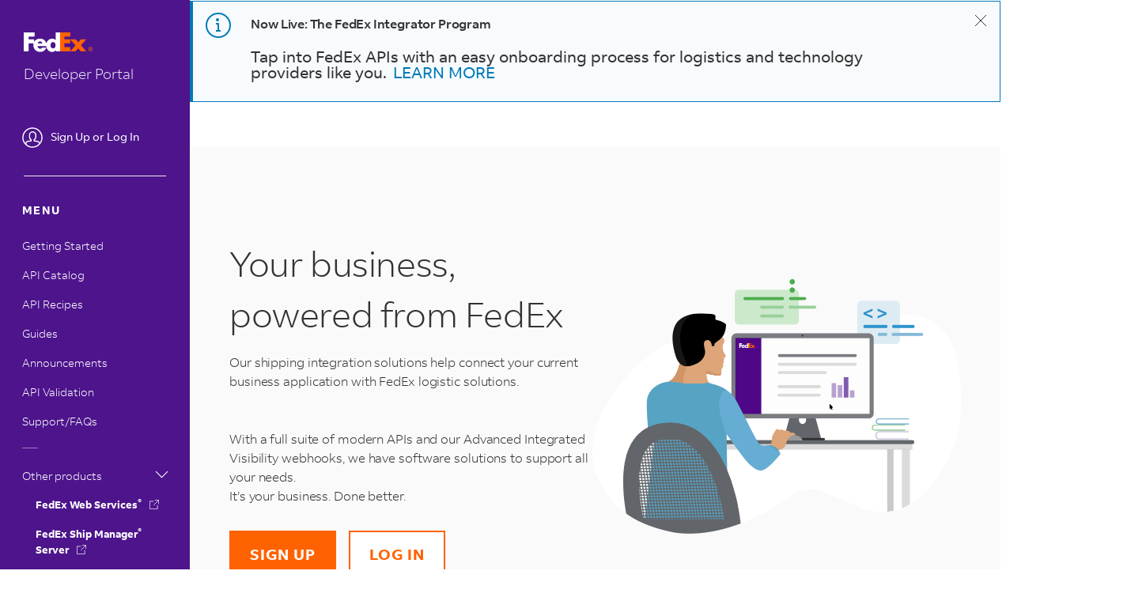

--- FILE ---
content_type: text/html
request_url: https://developer.fedex.com/api/en-gh/home.html
body_size: 13467
content:
<!DOCTYPE html>

  <html lang="en-xs">       
    <base href="#"/>       
    <head>
    
  
	<meta charset="utf-8"/>	
    <meta name="google-site-verification"/>
    <title></title>
    
    
    <meta name="Category" content="Others"/>
    
	<meta name="Date" content="Sun Jan 11 17:43:37 GMT 2026"/>
    <meta http-equiv="X-UA-Compatible" content="IE=edge,chrome=1"/> 
    <meta name="description"/>
    <meta http-equiv='cache-control' content='no-cache'/> 
	<meta http-equiv='expires' content='300'/> 
	<meta http-equiv='pragma' content='no-cache'/> 
    <meta name="keywords"/>
    <meta name="locale"/>
    <meta name="viewport" content="width=device-width, initial-scale=1"/>
    <meta name="format-detection" content="telephone=no"/>
    
    <link rel="shortcut icon" type="image/x-icon" href="/etc.clientlibs/designs/fedex-common/images/resources/fx-favicon.ico"/>    
    <meta name="og:type" content="website"/>
    <meta name="og:site_name" content="FedEx"/>
    <meta name="og:url" content="http://developer.fedex.com/content/fedex-com/irc/sites/gh/en_gh/home.html.html"/>
    <meta name="og:title" content="FedEx APIs and Developer Portal"/>
    <meta name="og:description" content="FedEx APIs and Developer Portal"/>
    
    
    
    <link rel="canonical" href="https://developer.fedex.com/api/en-gh/home.html"/>
	   
    <script>
            window.FDX = window.FDX || {};
            window.FDX.GDL = window.FDX.GDL || []; 
            var FDX = {};
			FDX.contextPath = "";
            window.fdx=window.fdx || {};            
            fdx.context={
                       envtVar:"",
                       searchUrl:"/services/search",
                       isPublishMode:"true"
            };

    </script>
   

<script>
if (!FDX) {
    var FDX = {};
}
FDX.DATALAYER ={};
FDX.GDL = [];
FDX.DATALAYER.event=[];
FDX.DATALAYER.page = {
        pageInfo: {
             pageName: "home",
             locale: "en_gh",
             language:"en",
             historicalPageName : "",
             referrer : "",
             toolUsage:"",
             viewPort:"",
             reportSuite:"",
             region: "us",
             country:"gh",
             pagePath:"apps\/fdp\/home",
             securePage : ""
         },
         category: {
        	 pageType:"",
             primaryCategory: "",
             isApplication:"",
             appName:""
         },
         onsiteSearch:{
             term:"",
             suggested: ""
         },
         link:{
        	 data:"",
        	 type:""
         },
         button:{
        	 data:"",
        	 type:""
         },
         assetSearch:{
        	 keyword:"",
        	 type:""
         }
 };
let country = "gh";
let language = "en";
let pagepath = "apps\/fdp\/home";
let hash = window.location.hash;
let pageId = country.toUpperCase().concat("/", language).concat("/", pagepath).concat("", hash).replace("#", "");
window.FDX.GDL.push([ 'event:publish', [
  'page', 'pageinfo', {
    pageId: pageId
  }
] ]);
FDX.DATALAYER.googleAPIFlag=false;
FDX.DATALAYER.inputField='';
FDX.DATALAYER.userType="";  
FDX.DATALAYER.locationApp = {
        googleAPIFlag: "",      

};  
</script>


   

    
<script src="/etc.clientlibs/clientlibs/granite/jquery.min.js"></script>




    
<link rel="stylesheet" href="/etc.clientlibs/clientlibs/fedex-irc/page/masterpage.min.e639a0d58e443bea9b72f049deebec48.css" type="text/css">



  
     
	
    
<link rel="stylesheet" href="/etc.clientlibs/clientlibs/fedex-irc/page/leftnavpage.min.d760c179347d4a8d293646534f98deed.css" type="text/css">


   	
	
	    <!--  Target Pre-hiding Snippet -->
	    <script>
	        (function(g,b,d,f){(function(a,c,d){if(a){var e=b.createElement("style");e.id=c;e.innerHTML=d;a.appendChild(e)}})(b.getElementsByTagName("head")[0],"at-body-style",d);setTimeout(function(){var a=b.getElementsByTagName("head")[0];if(a){var c=b.getElementById("at-body-style");c&&a.removeChild(c)}},f)})(window,document,"body {opacity: 0 !important}",3E3);
	    </script>
        
    

    

    


        <script type="text/javascript" src="https://www.fedex.com/gdl/gdl-fedex.js" async></script>

	             
        
        
</head>

    <input type="hidden" value="AD-AAB-ABB-HCX" id="templateConfig"/> 
    
    <script>
window['adrum-start-time'] = new Date().getTime();
(function(config){
    config.appKey = $("#templateConfig").val();   
    config.adrumExtUrlHttp = 'http://cdn.appdynamics.com';
    config.adrumExtUrlHttps = 'https://cdn.appdynamics.com';
    config.beaconUrlHttp = 'http://pdx-col.eum-appdynamics.com';
    config.beaconUrlHttps = 'https://pdx-col.eum-appdynamics.com';
    config.xd = {enable : false};
})(window['adrum-config'] || (window['adrum-config'] = {}));
</script>
<script src="//cdn.appdynamics.com/adrum/adrum-20.9.0.3268.js"></script>     
    <body>      	
      <!-- Left Navigation PAGE MAIN BODY -->


    
<script src="/etc.clientlibs/clientlibs/fedex-irc/page/leftnavpage.min.js"></script>
<script src="/etc.clientlibs/clientlibs/fedex-irc/page/parentlibraries.min.js"></script>



 
 

<input type="hidden" id="menutxt" value="Menu"/>
<input type="hidden" id="devtitle" value="Developer Portal "/>
<input type="hidden" id="logotext" value="Fedex Logo"/>
<input type="hidden" id="overviewtext" value="Project Overview"/>
<input type="hidden" id="certificationtext" value="API Certification"/>
<input type="hidden" id="settingstext" value="Project Settings"/>
<input type="hidden" id="homealttxt" value="Go To Home"/>
<input type="hidden" id="submenuTitle" value="Other products"/>
<input type="hidden" id="externalDomain" value="https://developer.fedex.com/wirc"/>
<input type="hidden" id="menuList" value="[{&#34;pageTitle&#34;:&#34;My Projects&#34;,&#34;pagePath&#34;:&#34;/api/en-gh/project&#34;},{&#34;pageTitle&#34;:&#34;Getting Started&#34;,&#34;pagePath&#34;:&#34;/api/en-gh/get-started&#34;},{&#34;pageTitle&#34;:&#34;API Catalog&#34;,&#34;pagePath&#34;:&#34;/api/en-gh/catalog&#34;},{&#34;pageTitle&#34;:&#34;API Recipes&#34;,&#34;pagePath&#34;:&#34;/api/en-gh/Api-recipes&#34;},{&#34;pageTitle&#34;:&#34;Guides&#34;,&#34;pagePath&#34;:&#34;/api/en-gh/guides&#34;},{&#34;pageTitle&#34;:&#34;Announcements&#34;,&#34;pagePath&#34;:&#34;/api/en-gh/announcements&#34;},{&#34;pageTitle&#34;:&#34;API Validation&#34;,&#34;pagePath&#34;:&#34;/api/en-gh/certification&#34;},{&#34;pageTitle&#34;:&#34;API Status&#34;,&#34;pagePath&#34;:&#34;/api/en-gh/dashboard&#34;},{&#34;childPages&#34;:[{&#34;pageTitle&#34;:&#34;FedEx Web Services&lt;sup>&amp;reg;&lt;\/sup>&#34;,&#34;pagePath&#34;:&#34;https://www.fedex.com/en-us/developer/web-services&#34;},{&#34;pageTitle&#34;:&#34;FedEx Ship Manager&lt;sup>&amp;reg;&lt;\/sup>  Server&#34;,&#34;pagePath&#34;:&#34;https://www.fedex.com/en-us/developer/ship-manager-server&#34;}],&#34;pageTitle&#34;:&#34;Support/FAQs&#34;,&#34;pagePath&#34;:&#34;/api/en-gh/support&#34;},{&#34;pageTitle&#34;:&#34;Manage Organization&#34;,&#34;pagePath&#34;:&#34;/api/en-gh/organization&#34;}]"/>
<div id="webhookFlag" style="display: none;">true</div>
<!-- Global Search Icon  -->

<!-- End of Global Serach Icon -->
<div class="fxg-main-content">
  
    
        
            <section class="custom-hide-component " aria-live="polite">
                <article class="NBLayout NBstyle fxg-outage">
                    <img class="info-icon" data-rendition="/content/dam/fedex-com/irc/angular/outage-white.svg" src="/api/content/dam/fedex-com/irc/angular/outage-white.svg" alt="info-icon"/>
                    <div class="wstext">
                        <p class="wstitle">Temporary disruption impacting users of Advanced and Basic Integrated Visibility</p>
                        <div class="wsdesc"><p>Details included here  </p>
</div>
                    </div>
                    
                        <img class="icon-close" src="/api/content/dam/fedex-com/irc/common/close-white.svg" onclick="this.parentNode.parentNode.remove(); return false;" alt="close"/>
                    
                    
                </article>
            </section>
        
    

  <div class="row">
    <div class="sidenav leftnav col-sm-2">      
      <div><a id="mySidenav" class="sidenav" onclick="gotohome();FDX.DTM.pushLinkInfo(this)" target="_self" tabindex="1">
  <img src="/api/content/dam/fedex-com/irc/leftnav/white.png" class="fedex-alt"/></br>
  <h6 class="dev-portal"></h6>  
</a>

  <div class='irc-authentication'>
  <a href="#" class='fxg__sign-in' data-default-signintext="Sign Up or Log In">
    <img class="fxg-user-options__icon" alt=" Sign Up or Log In" src="/api/content/dam/fedex-com/irc/leftnav/login-icon_white.svg"/>
    <span class="fxg-user-options__sign-in-text"> Sign Up or Log In </span>     
  </a>
  <hr/>
      </div>

  <p class='menu-txt'></p>
  <div id="mobile-signin">
  <a class="ismobile fxg__sign-in" data-default-signintext="Sign Up or Log In"><img class="fxg-user-options__icon" src="/api/content/dam/fedex-com/irc/leftnav/login-icon_purple.svg"/><span class="fxg-user-options__sign-in-text"> Sign Up or Log In </span></a>
</div>
<div class="leftnav-menu-container">
  <div class='getting-started-menu-txt parent-nav-links'>
    <a id="main-menu-link">MAIN MENU <i class="arrow down"></i></a>
  <div class="child-nav-links" id="menuDiv"></div>  
 </div>

  <div id="gettingstartedMenuDiv"></div>  
  <div id="referenceMenu"></div>  
</div>
 <input type="hidden" id="contextPath"/>        

<div id="dialogboxfoot"></div>
<div class="leftlogin" style="display:none">

<div class="fxg-login-module col-md-offset-3 fxg-form-login" id="regForm">
<h2 class="text-center fxg-login-header" style="font-size: 35px;" id="login-text"></h2>
 <div class='addnote'> <p> <p><b>Note: </b>you will be taken to fedex.com to log in and then will return <br />
to FedEx Developer Portal.</p>
 </p> 
</div>
<!--
<div class="btn-center"><button class="fxg-irc-login fxg-button fxg-button--orange col-md-offset-2" id="lgn-btn">LOG IN</button></div>
-->
<form method="POST" action="#" id="InviteLogin" autocomplete="off" class="fxg-form">
<!--
    <div class='login-error'></div>
<div class="fxg-field">
<label for="NavLoginUserId">USER ID</label>
<input id="NavLoginUserId" type="text" class="fxg-field__input-text fxg-field__input--required fxg__loginid" name="user" required aria-required="true" data-errmsg="Sorry, this is a required field."/>
</div>
<div class="fxg-field">
<label for="NavLoginPassword">PASSWORD</label>
<input id="NavLoginPassword" autocomplete="off" type="password" class="fxg-field__input-text fxg-field__input--required" name="pwd" required aria-required="true" data-errmsg="Sorry, this is a required field."/>
</div>
<div class="form-check">
<label class="form-check-label">
<input type="checkbox" aria-label="key-check" class="form-check-input key-check" value="agree" name="key-check">
<span class="checkmark"></span>
<p>Remember Me</p>
</label>
</div>
 -->

<div class="btn-center"><button class="fxg-irc-login fxg-button fxg-button--orange col-md-offset-2" id="lgn-btn">LOG IN</button></div>

</form>

<div class="text-center">
<div class="fxg__link fxg__section">
<div class="fxg__link">
FORGOT PASSWORD OR USER ID?
</div>
</div>
<div class="fxg__hr fxg__section"><hr/></div>
<div class="fxg__parbase fxg__section">
<div class="fxg-rte fxg-get-id" data-emptytext="Rich Text" aria-label="Get access to FedEx APIs by creating a user ID.">Get access to FedEx APIs by creating a user ID. </div>
</div>
<div class="fxg__link fxg__section">
<div class="fxg__link">
<button onclick="gotoregisterPage()" class="irc-link-button">SIGN UP</button>
</div>
</div>
</div>
</div>
<input type="hidden" name="error_loginorsignup" id="error_loginorsignup" value="Log in or signup to join {{0}} organization."/></input>
<input type="hidden" name="signupurl_id" id="signupurl_id" value="&lt;p>/register/#/contact&lt;/p>
"/></input>
<input type="hidden" name="signUpRedirect" id="signUpRedirect" value="&lt;p>/welcome.html&lt;/p>
"/></input>
</div></div>
    </div>

	<div class="main col-sm-12">	  
      <div class='fxg-topnav fxg-wrapper'>
        <nav class="navbar navbar-expand-lg navbar-light">
          <button class="hamburger hamburger--slider" type="button">
            <span class="hamburger-box">
              <span class="hamburger-inner">Menu</span>
            </span>
          </button>
          <span class="api-title" onclick="gotohome()">Developer Portal </span>
          <div class="fxg-nav">
            <div>
 
<!-- UTILITY NAV START -->

<div class="fxg-user-options">
    
    </div> 
  <input type="hidden" value="false" id="loginstatus"/>
  <input type="hidden" value="Logout" id="logouttxt"/>
  <input type="hidden" value="Settings" id="loggedintxt"/>
  <input type="hidden" value=" Sign Up or Log In" id="defaulttxt"/>
   <input type="hidden" value="Login incorrect. Either the user ID or password combination is incorrect or the account has been locked. Please try again or click &lt;a href=&#39;https://www.fedex.com/fcl/web/jsp/forgotPassword.jsp?appName=fclmyprofile&amp;locale=US_en&amp;step3URL=https://www.fedex.com/apps/myprofile/loginandcontact/?locale=en_US&amp;cntry_code=US&amp;afterwardsURL=https://www.fedex.com/apps/myprofile/loginandcontact/?locale=en_US&amp;cntry_code=US&#39;> here&lt;/a> to recover your password." id="logouterrtxt"/>
   <input type="hidden" value="Sorry. Something went wrong. Please re-enter your user name and password to try again." id="logoutunreacherrtxt"/>
   <input type="hidden" value="LOG IN" id="loginbtnTxt"/>
   <input type="hidden" value="Settings" id="settingsText"/> 
     
     <input type="hidden" value="Enter your user ID and password to log in" id="signInText"/> 
                        	   
    
<!-- UTILITY NAV END -->
</div>
          </div> 
        </nav>
      </div>
      <div class="banner-image" style="width: 100%;">
        <div class="breadcrumb-irc-container">
          


    


        </div>
        <div class="notification-banner section">
    
        
            <section class=" homepage-web-service-banner" aria-live="polite">
                <article class="NBLayout NBstyle fxg-info">
                    <img class="info-icon" data-rendition="/content/dam/fedex-com/irc/common/Information.svg" src="/api/content/dam/fedex-com/irc/common/Information.svg" alt="info-icon"/>
                    <div class="wstext">
                        <p class="wstitle">Now Live: The FedEx Integrator Program</p>
                        <div class="wsdesc"><h3>Tap into FedEx APIs with an easy onboarding process for logistics and technology providers like you.<b>  <a href="https://developer.fedex.com/api/en-us/get-started.html">LEARN MORE</a></b></h3>
</div>
                    </div>
                    
                    
                        <img class="icon-close" src="/api/content/dam/fedex-com/irc/common/Close.svg" onclick="this.parentNode.parentNode.remove(); return false;" alt="close"/>
                    
                </article>
            </section>
        
    
</div>
<div class="coveoSearch section">
    <input type="hidden" id="coveoAPiKey" value="xx5bcf8e29-7898-4eb9-ac1b-483be21fd4f6"/>
    <div class="global-search-container">
        <img class="newicon " src="/api/content/dam/fedex-com/irc/leftnav/Search_Icon2x.png" alt="search" onclick='Searchicon()'/>
        <div class='full-search newsearch '>
            <form action='#' method="get" name="searchform" onsubmit='smallSearch()'>
                <div class="newinput-group">
                    
                        <div class="input-wrapper">
                            <input id="q" type="text" oninput="handleCoveoSearch(this.value)" autocomplete="off" class='newform-control gloablappendbox' name="q" required placeholder="Search.."/>
                            <button type="button" class="search-cross " onclick="clearInput()">
                                <img class="search-crossimg" src='/api/content/dam/fedex-com/irc/common/close-first.png'/>
                            </button>
                        </div>
                    

                    
                    <div class='newinput-group-btn'>

                        <button class='btn searchbtn' type='submit' value="search">
                        	<img class="searchbtnimg" src='/api/content/dam/fedex-com/irc/common/search.png'/>
                        </button>

                    </div>
                    <div id="autocomplete" class="yui-skin-sam globalsuggestions"></div>
                </div>
                <span class="globalcancelbtn" onclick="clearInput()">CANCEL</span>
            </form>
        </div>
    </div>

</div>
<div class="userInfo section"><div class="welcome-wrapper" id="userInfoWrap">
  <div class="welcome-text">
    <div class="fdp-text">
      FedEx Developer Portal
    </div>
    <!-- dynamically update this value -->
    <div class="welcome-name">
      Welcome, Jordan
    </div>
    <div class="company-name  display-flex" id="companyInfo">
      <!-- dynamically update this value --> 
      <div>
      <div class="company-name-title" id="orgNameTitle">Matter Company</div>
      <div class="edit-org">
        <a href="https://developer.fedex.com/api/en-us/organization.html#/organization/settings">
          <!-- need to add href link to edit the org and shud be disable for contributor & viewer -->
          <img src="/api/content/dam/fedex-com/irc/common/edit.svg" alt="edit project name icon"/>
        </a>
      </div>
    </div>
  </div>
  </div>
  <div class="welcome-last-updated display-flex">
    <div>
      <a href=""><img src="/api/content/dam/fedex-com/irc/common/refresh.svg" alt="refresh icon"/></a>
      <!-- dynamically update this value -->
      <div class="last-updated-text">Last updated Apr. 27, 2021 11:10 a.m.</div>
    </div>
  </div>
</div>

    
<link rel="stylesheet" href="/etc.clientlibs/clientlibs/fedex-irc/components/userinfo.min.be48ce01416a14e14b167a81b0817e38.css" type="text/css">


	</div>
<div class="heroCarousel section">

    




<div class="carousel-container">
	<div class="carousel-slides-timing" style="display: none;">7</div>
	<div class="carousel-items">
		<div class="carousel-item ">
			<div class="carousel-item-content">
				
				<h2 class="carousel-item-title">Your business, powered from FedEx</h2>
				<div class="carousel-item-description"><p>Our shipping integration solutions help connect your current business application with FedEx logistic solutions.<br />
</p>
<p>With a full suite of modern APIs and our Advanced Integrated Visibility webhooks, we have software solutions to support all your needs.<br />
It’s your business. Done better.</p>
</div>
				<div class="carousel-login-button-container">
					
					<button class="carousel-sign-up-btn" onclick="gotoregisterPage()">SIGN UP</button>
					<button class="carousel-login-btn" id="lgn-btn">LOG IN</button>
					
					
				</div>
			</div>
			<img src="/api/content/dam/fedex-com/irc/leftnav/heroCarouselStepOne.png" class="carousel-hero-img"/>
		</div>
	
		<div class="carousel-item ">
			<div class="carousel-item-content">
				
				<h2 class="carousel-item-title">Gain near real-time shipment visibility</h2>
				<div class="carousel-item-description"><p>FedEx Advanced Integrated Visibility delivers near real-time tracking updates straight to your servers using webhook technology. Get instant, automated push notifications that keep you and your recipients informed every step of the way. With flexible configuration options, this solution adapts to your business needs—ensuring timely, accurate tracking insights at scale. See <b><a href="https://developer.fedex.com/api/en-gh/guides/pricing-guide.html">Pricing</a></b></p>
<p>Billing is based on the number of tracking numbers processed per month.</p>
</div>
				<div class="carousel-login-button-container">
					
					
					<a href="https://developer.fedex.com/api/en-gh/catalog/shipment-visibility-webhook.html" target="_self">
						<button class="explore-btn">EXPLORE THE BENEFITS</button>
					</a>
					
				</div>
			</div>
			<img src="/api/content/dam/fedex-com/irc/leftnav/illustration.png" class="carousel-hero-img"/>
		</div>
	
		<div class="carousel-item ">
			<div class="carousel-item-content">
				
				<h2 class="carousel-item-title">Easily Onboard with the FedEx Integrator Program</h2>
				<div class="carousel-item-description"><p>Experience a guided path to APIs and Advanced Integrated Visiblity designed for technology and logistics providers. This means streamlined access to shipping, tracking, and delivery capablities with simplified validations for you and no certification requirements for customers. Onboarding has never been easier.</p>
</div>
				<div class="carousel-login-button-container">
					
					
					<a href="https://developer.fedex.com/api/en-gh/get-started.html" target="_self">
						<button class="explore-btn">GET STARTED</button>
					</a>
					
				</div>
			</div>
			<img src="/api/content/dam/fedex-com/irc/leftnav/illustration1.png" class="carousel-hero-img"/>
		</div>
	</div>
	<div class="carousel-pagination">
		<img src="/api/content/dam/fedex-com/irc/leftnav/arrow-left.png" class="arrow-image arrow-prev" alt="Previous Slide"/>
		<div class="dots-container">
		</div>
		<img src="/api/content/dam/fedex-com/irc/leftnav/arrow-right.png" class="arrow-image arrow-next" alt="Next Slide"/>
	</div>
</div>
</div>


        </div>
      
      <!-- UTILITY NAV END -->
      <div id="parsysDiv">
        <div class="body-content">

          <a name="bodyparsys_container" style="visibility:hidden"></a>
<div class="fxg-wrapper">
    <div class="pre_login_home_comp2 section"><div class="homepage_component-fdp">
    <div class="row solutions_deliver_intro">
        <h2 class="solutions_title">No matter your needs, our solutions deliver</h2>
        <p class="solutions_desc">FedEx APIs and webhooks offer a simple, cost-effective way to keep customers on your site and add speed and efficiency to your shipping process.</p>
        <div class="col_start_block">
            <div class="col-md-4 col1_streamline">
                <img class="img_streamline" data-rendition="/content/dam/fedex-com/irc/leftnav/coding and testcase.png" src="/api/content/dam/fedex-com/irc/leftnav/coding%20and%20testcase.png" alt=""/>
                <h4 class="title_streamline">Streamline processes</h4>
                <div class="desc_streamline">Access customized, interface-independent integration solutions.</div>
            </div>
            <div class="col-md-4 col2_improve">
                <img class="img_improve" data-rendition="/content/dam/fedex-com/irc/leftnav/rationalization.png" src="/api/content/dam/fedex-com/irc/leftnav/rationalization.png" alt=""/>
                <h4 class="title_improve">Improve efficiency</h4>
                <div class="desc_improve">Manage returns with ease and reduce customer service costs.</div>
            </div>
            <div class="col-md-4 col3_supportcustomer">
                <img class="img_supportcustomer" data-rendition="/content/dam/fedex-com/irc/leftnav/usergroup.png" src="/api/content/dam/fedex-com/irc/leftnav/usergroup.png" alt="alert"/>
                <h4 class="title_support_customers">Support customers</h4>
                <div class="desc_support_customers">Allow customers to track the status of their orders, all in your own application.</div>
            </div>
        </div>
    </div>
    <div id="creatAnOrgBnr">
        

    
<link rel="stylesheet" href="/etc.clientlibs/clientlibs/fedex-irc/components/create-org-banner.min.e0c238dcef65d4a7de9442c186197d9f.css" type="text/css">
<script src="/etc.clientlibs/clientlibs/fedex-irc/components/create-org-banner.min.js"></script>



<div class="org-banner">
	<div class="next-steps">
		<p>Your Next steps</p>
		<p>To get started in the FedEx Developer Portal, first create an organization. </p>
	</div>
	<div class="main-banner">
		<div>
			<img src="/api/content/dam/fedex-com/irc/common/Illustration.svg" alt="createOrgImg"/>
		</div>
		<div class="banner-text">
			<div>
				Create an organization
			</div>
			<div>
				Your organization serves as the foundation for managing your integrations. Once you create an organization, you can then invite users, add shipping and billing accounts, and create projects. And as the creator, you’ll be automatically listed as the Admin.
			</div>
			<button type="button" data-analytics="" onclick="gotocreateorg()" class="create-org-btn irc-orange-button">Create an organization </button>
		</div>
		
	</div>

</div>

<script>
	function gotocreateorg()
{
	location.href = FDX.TOPNAV.contentPath + "/organization/create.html#/createorganization";
}
</script>
    </div>

    <div id="card-bundle">
        
	
    
<link rel="stylesheet" href="/etc.clientlibs/clientlibs/fedex-irc/components/card-bundle.min.020aae1558ed3563d365bfa208ed7d0d.css" type="text/css">


	
	

	
    


	
	<div id="accNo">

	<div><div class="cards-account-account">
	
		
	
		
			
				<div class="fxg-col col-sm-4 single-card" id="shipAcc">
					<div class=" fxg-left">
						<div class="">
							<div class="fxg-rte  fxg-rte--align-left">
								<img class="info-icon som-cli" src="/api/content/dam/fedex-com/irc/common/shipAcc_icon.svg"/>
								<div class="cards-inner">
								  <p>
									<div>
										<div>
											<p><span class="fxg-font-size-18">Shipping Accounts</span></p>
											<p><span class="fxg-font-size-45 shipAcc">0</span></p>
											<p class="desc-car">We’ll use the transaction data from your shipping accounts for your integration projects.</p>
											<p class="acc-link-add"><a class="fxg-font-weight-700" href="https://developer.fedex.com/api/en-us/organization.html#/organization/accounts">ADD SHIPPING ACCOUNT</a>
											<p class="acc-link-manage"><a class="fxg-font-weight-700" href="https://developer.fedex.com/api/en-us/organization.html#/organization/accounts">MANAGE SHIPPING ACCOUNTS</a>
											</p>
										</div>
									</div>
								  </p>
								</div>
							</div>
						</div>
					</div>
				</div>
			
				<div class="fxg-col col-sm-4 single-card" id="activeUser">
					<div class=" fxg-left">
						<div class="">
							<div class="fxg-rte  fxg-rte--align-left">
								<img class="info-icon som-cli" src="/api/content/dam/fedex-com/irc/common/activeUsers_icon.svg"/>
								<div class="cards-inner">
								  <p>
									<div>
										<div>
											<p><span class="fxg-font-size-18">Active Users</span></p>
											<p><span class="fxg-font-size-45 activeUser">0</span></p>
											<p class="desc-car">Invite users to join your organization, then set their roles and add them to projects.</p>
											<p class="acc-link-add"><a class="fxg-font-weight-700" href="https://developer.fedex.com/api/en-us/organization.html#/organization/users">INVITE &amp; MANAGE USERS</a>
											
										</div>
									</div>
								  </p>
								</div>
							</div>
						</div>
					</div>
				</div>
			
		
	
		
	
		
	

	<div class="fxg-col col-sm-4 single-card" id="quickRef">
					<div class=" fxg-left">
						<div class="">
							<div class="fxg-rte  fxg-rte--align-left">
								<div class="cards-inner">
									<p><span class="fxg-font-size-18">Quick Reference</span></p>
									
										
										
										
											
									<p id="apiCatlogLink"><a class="fxg-font-weight-700" href="https://developer.fedex.com/api/en-us/catalog.html">API CATALOG</a></p>
								
									<p id="wbDocLink"><a class="fxg-font-weight-700" href="https://developer.fedex.com/api/en-us/catalog/shipment-visibility-webhook.html">WEBHOOKS DOCUMENTATION</a></p>
								
									<p id="qutotaRateGuideLink"><a class="fxg-font-weight-700" href="https://developer.fedex.com/api/en-us/guides/ratelimits.html">QUOTAS &amp; RATE LIMITS GUIDE</a></p>
								
									<p id="virtualizatioGuideLink"><a class="fxg-font-weight-700" href="https://developer.fedex.com/api/en-us/guides/sandboxvirtualization.html">VIRTUALIZATION GUIDE</a></p>
								
										</div>
							</div>
						</div>
					</div>
				
			
		
	</div>
</div>
</div>

</div>

	
    


	
	

	
    


	
	

<div id="billingAcc">
	<div class="billing-account-banner section">
  <div class="bill-acc-wrapper">
    <div class="bill-acc-img">
      <img src="/api/content/dam/fedex-com/irc/common/Updated_FDP_Billing1.svg" alt="billing account banner img"/>
    </div>
    <div class="bill-acc-body">
      <div class="bill-title">
        Billing Account 
      </div>
      <div class="bill-subTitle">
        You’ll need a billing account for any projects with subscription fees or potential overage fees.
      </div>
    </div>
    <div class="bill-acc-cta">
      <a href="https://developer.fedex.com/api/en-us/organization/add-billingaccount.html">
      <button class="bill-acc-btn">
        ADD BILLING ACCOUNT
      </button>
      </a>
    </div>
  </div>
</div>


</div>







<div id="projNo">
	<div>
	
    



	<div class="fxg-projects-count-bg apiWbProj">
		<div class="fxg-home-font">
			<p class="fxg-head-view">Your Projects</p>
			<p class="fxg-head-create">Create your first project</p>
			<p class="proj-subline">Projects are used to organize your integrations. </p>
			<div class="fxg-defaultbill">
				<div class="fxg-defaultbill-title">
					<p>Default billing account number: </p>
					<p class="masked-defaultBillno">XXXXX2343</p>
				</div>
				<a href="https://developer.fedex.com/api/en-us/organization.html#/organization/billingaccounts">
					<img src="/api/content/dam/fedex-com/irc/common/edit.svg" alt="edit project name icon"/>
				</a>
			</div>
		</div>
		<div class="cards-proj">
			
				
			
				
			
				
			
				
					
						<div class="fxg-col col-sm-5 single-card" id="webProj">
							<div class="fxg-wrapper-md fxg-left">
								<div class="premium-box">PREMIUM</div>
								<div class="fxg__cart-rectangle-md">

									<div class="fxg-rte  fxg-rte--align-left">
										<img class="info-icon som-cli" src="/api/content/dam/fedex-com/irc/common/webhook_icon.svg"/>
										<div class="cards-inner">
											<p><span class="fxg-font-size-25">Webhook Projects</span></p>
											<p class="desc-car webProj">Shipment Visibility Webhook delivers near real-time tracking push notifications directly to your servers, and you can manage this integration with a webhooks project. This is currently available for U.S.-based accounts only. </p>
											<p class="proj-link-learn "><a class="fxg-font-weight-700" href="https://developer.fedex.com/api/en-us/catalog/shipment-visibility-webhook.html">LEARN ABOUT SHIPMENT VISIBILITY WEBHOOK</a>
											<p class="proj-link-manage "><a class="fxg-font-weight-700" href="https://developer.fedex.com/api/en-us/project.html#/myprojects">MANAGE WEBHOOK PROJECTS</a>
											<p class="proj-link-create "><a class="fxg-font-weight-700" href="https://developer.fedex.com/api/en-us/project.html#/myprojects">CREATE WEBHOOK PROJECT</a>
											<p class="proj-link-view "><a class="fxg-font-weight-700" href="https://developer.fedex.com/api/en-us/project.html#/myprojects">VIEW WEBHOOK PROJECT</a>
											</p>
										</div>
									</div>
								</div>
							</div>
						</div>
					
						<div class="fxg-col col-sm-5 single-card" id="apiProj">
							<div class="fxg-wrapper-md fxg-left">
								
								<div class="fxg__cart-rectangle-md">

									<div class="fxg-rte  fxg-rte--align-left">
										<img class="info-icon som-cli" src="/api/content/dam/fedex-com/irc/common/Queue.svg"/>
										<div class="cards-inner">
											<p><span class="fxg-font-size-25">API Projects</span></p>
											<p class="desc-car apiProj">Our full suite of APIs allows you to tap into the power of FedEx global software solutions. An API project will allow you to manage integration with any of our API solutions. </p>
											<p class="proj-link-learn "><a class="fxg-font-weight-700" href="https://developer.fedex.com/api/en-us/catalog.html">EXPLORE API CATLOG</a>
											<p class="proj-link-manage "><a class="fxg-font-weight-700" href="https://developer.fedex.com/api/en-us/project.html#/myprojects">MANAGE API PROJECTS</a>
											<p class="proj-link-create "><a class="fxg-font-weight-700" href="https://developer.fedex.com/api/en-us/project.html#/myprojects">CREATE API PROJECT</a>
											<p class="proj-link-view "><a class="fxg-font-weight-700" href="https://developer.fedex.com/api/en-us/project.html#/myprojects">VIEW API PROJECTS</a>
											</p>
										</div>
									</div>
								</div>
							</div>
						</div>
					
				
			
		</div>
	</div>
</div>
</div>


    </div>
    <div class="row leverage_fedex_sol_intro">
        <h2 class="leverage_fedex_title">Leverage FedEx solutions with our full suite of webhooks and APIs</h2>       
        <div class="col-md-6 trackwebhook_boxcard">
            <img class="trackwebhook_boxcard_img" data-rendition="/content/dam/fedex-com/irc/leftnav/api_icon.png" src="/api/content/dam/fedex-com/irc/leftnav/api_icon.png" alt=""/>
            <div class="boxcard2_trackwb">
                <h4 class="trackwebhook_boxcard_title">APIs</h4>
                <p class="trackwebhook_boxcard_desc">Pull information from FedEx logistic solutions into your own applications to compare rates, create labels, process returns, and more. </p>
                <div class="mpst_pop_api_api">
                    <p class="trackapi_boxcard_cmgblock">
                        <span class="trackwebhook_boxcard_cmgtxt">MOST POPULAR APIS</span>
                    </p>
                      
                    <p class="trackwebhook_boxcard_list" data-href="/api/en-us/catalog/ship.html" onclick="localeRedirect(this.getAttribute('data-href'))" style="text-align:center; color:inherit; cursor:pointer;">•
                        <u>Ship API</u></p>
                    <p class="trackwebhook_boxcard_list" data-href="/api/en-us/catalog/rate.html" onclick="localeRedirect(this.getAttribute('data-href'))" style="text-align:center; color:inherit; cursor:pointer;">•
                        <u>Rate and transit time</u></p>
                </div>
                <button class="btn btn_explorefedex_api_card" data-href="/api/en-us/catalog.html" onclick="localeRedirect(this.getAttribute('data-href'))" style="color:#007AB7">EXPLORE API CATALOG</button>
            </div>
        </div>
        <div class="col-md-6 trackwebhook_boxcard">
            <img class="trackwebhook_boxcard_img" data-rendition="/content/dam/fedex-com/irc/leftnav/trackwb_icon.png" src="/api/content/dam/fedex-com/irc/leftnav/trackwb_icon.png" alt=""/>
            <div class="boxcard1_trackwb">
                
                <h4 class="trackwebhook_boxcard_title">Advanced Integrated Visibility</h4>
                <p class="trackwebhook_boxcard_desc">Get near real time push updates on shipments in transit for US-based accounts and tracking numbers . Track events include estimated date of delivery and time window, picture proof of delivery and more. Subscribers are charged a monthly fee, based on the count of tracking number(s).</p>
                <br/> <br/>
                <p class="trackwebhook_boxcard_desc webhook-enabled"></p>

                <div class="mpst_pop_api_webh webhook-content">
                    
                    
                </div>
                <div class="btn_mpst_pop_api_webh">
                    
                    
                    <p class="learn_about_benifits webhook-content" data-href="/api/en-us/catalog/shipment-visibility-webhook.html" onclick="localeRedirect(this.getAttribute('data-href'))" style="color:#007AB7; cursor:pointer;">EXPLORE HOW IT WORKS</p>
                </div>
            </div>
        </div>
    </div>

    <div>
        <div class="integrate_with_ease_intro">
            <h3 class="integrate_with_ease_title">Test before you commit, and integrate with ease</h3>
            <div class="row integrate_with_ease">
                <div class="col-md-5 ease-step-cntnr">
                    <div class="step_1_test steps-cont-hwc">
                        <div class="connector-line connector-line-1"></div>
                        <h3 class="step1_title_test"><span class="number-icon number-icon-1"></span>Test</h3>
                        <p class="step1_desc_test"><p>Explore documentation for Advanced Integrated Visibility webhooks and our API solutions, then test in our sandbox space— no account needed.<br />
<a href="https://developer.fedex.com/api/en-us/catalog/shipment-visibility-webhook.html">Advanced Integrated Visibility Documentation</a><br />
<a href="https://developer.fedex.com/api/en-gh/catalog.html">API Catalog</a></p>
</p>
                    </div>
                    <div class="step_2_test steps-cont-hwc">
                        <div class="connector-line connector-line-2"></div>
                        <h3 class="step2_title_test"><span class="number-icon number-icon-2"></span>Learn</h3>
                        <p class="step2_desc_test"><p>Review our quotas and rate limits guide and integration best practices to learn about solutions in more detail.<br />
<a href="https://developer.fedex.com/api/en-gh/guides/ratelimits.html">Quotas &amp; rate limits guide</a><br />
<a href="https://developer.fedex.com/api/en-gh/guides/best-practices.html">Integration best practices</a></p>
</p>
                    </div>
                    <div class="step_3_test steps-cont-hwc">
                        <h3 class="step3_title_test"><span class="number-icon number-icon-3"></span>Integrate</h3>
                        <p class="step3_desc_test"><p>Ready to integrate? Follow our step-by-step getting started guide, and start by creating an organization in the FedEx Developer Portal.<br />
<a href="https://developer.fedex.com/api/en-gh/get-started.html">Getting started guide</a><br />
<a href="https://developer.fedex.com/api/en-us/organization/create.html#/createorganization">Create Organization</a></p>
</p>
                    </div>
                </div>
                <div class="col-md-6 integrate-with-ease-bg">
                    <img class="pre_login_lllo_img" src="/api/content/dam/fedex-com/irc/leftnav/prelogin_test_commit.svg" alt="pre_login_lllo_img"/>
                </div>
            </div>
        </div>
    </div>
</div>
</div>
<div class="multi-card-component section">

<div class="home-pre-login-card">
  <div class="ensure_integratin_intro">
      <h2 class="Ensure_integratin_title">Ensure integration is a good fit for your business?</h2>
      
      <div class="ensure-image-content-container">
          <div class="col-md-6 fedex-compatible-card">
              <img class="fedex_compatible_image" data-rendition="/content/dam/fedex-com/irc/leftnav/fedex_compatible_img.png" src="/api/content/dam/fedex-com/irc/leftnav/fedex_compatible_img.png" alt=""/>
              <p class="fedex_compatible_title">FedEx Compatible</p>
              <p class="fedex_compatible_desc">If your shipping application is intended for resale, become a member of FedEx® Compatible to integrate FedEx functionality into your solution.</p>
              <a href="https://www.fedex.com/en-us/compatible.html"><button class="btn btn_explorefedex_compatible_card">EXPLORE FEDEX COMPATIBLE</button></a>
          </div>          
      
          <div class="col-md-6 fedex-compatible-card">
              <img class="fedex_compatible_image" data-rendition="/content/dam/fedex-com/irc/leftnav/sol_support_img.png" src="/api/content/dam/fedex-com/irc/leftnav/sol_support_img.png" alt=""/>
              <p class="fedex_compatible_title">Solutions to support your business</p>
              <p class="fedex_compatible_desc">Not sure if you&#39;re ready to integrate with FedEx solutions? Learn more about how integrating can support your business.</p>
              <a href="https://www.fedex.com/en-us/compatible/find-a-solution.html"><button class="btn btn_explorefedex_compatible_card">EXPLORE SOLUTIONS</button></a>
          </div>          
      </div>
  </div>
</div>
</div>
<div class="multi-card-component section">

<div class="home-post-login-card">
  <div class="ensure_integratin_intro">
      <h2 class="Ensure_integratin_title">Need more information before you get started?</h2>
      <p class="ensure-integartion-subtitle">We have the support materials you need to make integration easy. </p>
      <div class="ensure-image-content-container">
          <div class="col-md-6 fedex-compatible-card">
              <img class="fedex_compatible_image" data-rendition="/content/dam/fedex-com/irc/home-page/getting-started-img.png" src="/api/content/dam/fedex-com/irc/home-page/getting-started-img.png" alt=""/>
              <p class="fedex_compatible_title">Getting started guide</p>
              <p class="fedex_compatible_desc">Our getting started guide walks you through all the steps you need to take to integrate.      </p>
              <a href="https://developer.fedex.com/api/en-gh/guides.html"><button class="btn btn_explorefedex_compatible_card">EXPLORE GUIDE</button></a>
          </div>          
      
          <div class="col-md-6 fedex-compatible-card">
              <img class="fedex_compatible_image" data-rendition="/content/dam/fedex-com/irc/home-page/integartion-best-practice.png" src="/api/content/dam/fedex-com/irc/home-page/integartion-best-practice.png" alt=""/>
              <p class="fedex_compatible_title">Integration best practices</p>
              <p class="fedex_compatible_desc">Check out our best practices guide to create comprehensive and efficient integrations.</p>
              <a href="https://www.fedex.com/en-us/integration.html"><button class="btn btn_explorefedex_compatible_card">REVIEW BEST PRACTICES </button></a>
          </div>          
      </div>
  </div>
</div>
</div>
<div class="richtext parbase section">

    




<!-- CHANGE: VMLNAFEDEXW-356 Added expressions to deal with Viewport Settings -->
 
<input class="justifyRteRtl" type="hidden" value="false"/>



<div class="fxg-rte  fxg-rte--align-center    " style="color:default;" data-emptytext="Rich Text"><p><span class="fxg-font-size-35">Still have questions? We've got answers</span></p>
</div>


</div>
<div class="accordion-selector section">

	<!--Accordion Selector component-->
	<section class="fxg-accordion-selector leftnav-selection fxg-accordion-style-one     ">

		<div class="">
			
			<div class="fxg-accordion-wrapper">
				<article class="fxg-title-box">

					<a class="accordian-selector collapsed" data-toggle="collapse" href="#home-page-1" aria-expanded="false" aria-controls="home-page-1">
						

						What is an API and what are the benefits ?
						<!-- show carrot -->
						
							<span class="carrot">
								<svg aria-hidden="true" xmlns="http://www.w3.org/2000/svg" width="18" height="10" viewBox="0 0 18 10">
									<desc> Created with Sketch.</desc>
									<g fill="none">
										<g style="stroke-width:2;stroke:#333333">
											<polyline transform="translate(-1042 -1047)translate(120 541)translate(0 481)translate(931.827869 29.967213)rotate(90)translate(-931.827869 -29.967213)translate(927.827869 21.467213)translate(4 8.915368)scale(-1 -1)rotate(-90)translate(-4 -8.915368)" points="-4 5 4.1 12.8 12 5.1"/>
										</g>
									</g>
								</svg>
							</span>
						
						
					</a>
				</article>
				<section class="fxg-content-box panel-collapse clearfix collapse " id="home-page-1" aria-expanded="false">
					<article class="col-sm-12">
						




    
    
    <div class="richtext parbase">

    




<!-- CHANGE: VMLNAFEDEXW-356 Added expressions to deal with Viewport Settings -->
 
<input class="justifyRteRtl" type="hidden" value="false"/>



<div class="fxg-rte      " style="color:;" data-emptytext="Rich Text"><div class="still_have_ques_ans1">An API is the gateway between your current business application and the FedEx logistic solutions that power the global FedEx enterprise. Your application communicates with FedEx processing systems by sending requests over the internet and in return receives real-time information that can be presented to your customers in a unified manner. FedEx APIs can assist with tracking, order entry, customer service, reverse logistics and billing, as well as shipping operations. To learn more about our range of APIs — like Address Validation, Rate, and Basic Integrated Visibility — explore our API Catalog. To learn more about APIs, explore What is an API?</div>
<p> </p>
<div class="readmore_ques_ans1"><b><a href="https://developer.fedex.com/api/en-us/support.html">Read more <img src="/api/content/dam/fedex-com/irc/leftnav/read_more_check_arrow.png" alt="readmore_img"/></a></b></div>
</div>


</div>



					</article>
					
				</section>
			</div>
		</div>

	</section>
	<!--End Accordion Selector component-->
</div>
<div class="accordion-selector section">

	<!--Accordion Selector component-->
	<section class="fxg-accordion-selector leftnav-selection fxg-accordion-style-one     ">

		<div class="">
			
			<div class="fxg-accordion-wrapper">
				<article class="fxg-title-box">

					<a class="accordian-selector collapsed" data-toggle="collapse" href="#home-page-2" aria-expanded="false" aria-controls="home-page-2">
						

						Do I need a FedEx account for integrations?
						<!-- show carrot -->
						
							<span class="carrot">
								<svg aria-hidden="true" xmlns="http://www.w3.org/2000/svg" width="18" height="10" viewBox="0 0 18 10">
									<desc> Created with Sketch.</desc>
									<g fill="none">
										<g style="stroke-width:2;stroke:#333333">
											<polyline transform="translate(-1042 -1047)translate(120 541)translate(0 481)translate(931.827869 29.967213)rotate(90)translate(-931.827869 -29.967213)translate(927.827869 21.467213)translate(4 8.915368)scale(-1 -1)rotate(-90)translate(-4 -8.915368)" points="-4 5 4.1 12.8 12 5.1"/>
										</g>
									</g>
								</svg>
							</span>
						
						
					</a>
				</article>
				<section class="fxg-content-box panel-collapse clearfix collapse " id="home-page-2" aria-expanded="false">
					<article class="col-sm-12">
						




    
    
    <div class="richtext parbase">

    




<!-- CHANGE: VMLNAFEDEXW-356 Added expressions to deal with Viewport Settings -->
 
<input class="justifyRteRtl" type="hidden" value="false"/>



<div class="fxg-rte      " style="color:;" data-emptytext="Rich Text"><div class="still_have_ques_ans1">Yes. FedEx Developer Portal administrators must associate FedEx accounts to their organization in order to run their transactions. You can create a personal or business account any time. There is no fee to open an account.</div>
<div class="still_have_ques_ans1"> </div>
<div class="still_have_ques_ans1"> </div>
<div class="still_have_ques_ans1"><b><a href="https://developer.fedex.com/api/en-us/support.html">Read more <img src="/api/content/dam/fedex-com/irc/leftnav/read_more_check_arrow.png" alt="readmore_img" width="16" height="16"/></a></b></div>
</div>


</div>



					</article>
					
				</section>
			</div>
		</div>

	</section>
	<!--End Accordion Selector component-->
</div>
<div class="richtext parbase section">

    




<!-- CHANGE: VMLNAFEDEXW-356 Added expressions to deal with Viewport Settings -->
 
<input class="justifyRteRtl" type="hidden" value="false"/>



<div class="fxg-rte      " style="color:;" data-emptytext="Rich Text"><div class="btn btn_view_all_faqs_btn" style="color: rgb(0,122,183);"><a title="faqs" href="https://developer.fedex.com/api/en-gh/support.html" target="_blank">VIEW ALL FAQS</a></div>
</div>


</div>
<div class="column_control section"><!-- COLUMN CONTROL START -->

    <div class="row ">
        
            <!-- 2 Columns -->
            <div class="fxg-col    col-sm-6    ">
                

            </div>

            <div class="fxg-col    col-sm-6    ">
                

            </div>
        

        

        

        
    </div>

<!-- COLUMN CONTROL END --></div>
<div class="integrator-popup section"><aem-integrator-popup data-src="sign-agreement-steps.global.json"></aem-integrator-popup>


    
<script src="/etc.clientlibs/clientlibs/fedex-irc/frontend.min.js"></script>



</div>


</div>

          <div class='fxg-login-wrapper'></div>
          <div id="error-info-page" class="col-md-offset-4" style="display:none"></div>
        </div>
         
<script src="/api/etc/clientlibs/fedex/common/libs/lodashjs/lodash.min.js"></script>

    





<div class='fxg-wrapper'>
  <footer class="fdx-footer-hide">
<footer aria-label="FedEx Integration Footer">
<section>
<article>

  <div class="col-sm-6">
   <ul>
     <li aria-label="&lt;p>Are you an existing Web Services or FedEx Ship Manager Server Customer? If so, you can still access the &lt;a title=&#34;DRC&#34; href=&#34;/content/fedex-com/sites/us/en_us/developer.html&#34; data-analytics=&#34;EC(Column number)|Link Text&#34;>&lt;u>Developer Resource Center&lt;/u>&lt;/a>.&lt;/p>
"><p>Are you an existing Web Services or FedEx Ship Manager Server Customer? If so, you can still access the <a title="DRC" href="https://www.fedex.com/en-us/developer.html" data-analytics="EC(Column number)|Link Text"><u>Developer Resource Center</u></a>.</p>
</li>
     <li aria-label="© FedEx Corporate Services Inc. All rights reserved.">© FedEx Corporate Services Inc. All rights reserved.</li>
   </ul>    
  </div>
  <div class="col-sm-6">
    <div class="list-links">
      <ul>
        
          <li><a href="https://www.fedex.com/en-us/integration.html" aria-label="Integration Solutions">Integration Solutions</a></li>
	    
          <li><a href="https://www.fedex.com/en-us/integration/support.html" aria-label="Support">Support</a></li>
	    
          <li><a href="https://www.fedex.com/en-gh/home.html" aria-label="FedEx.com">FedEx.com</a></li>
	    
          <li><a href="https://www.fedex.com/en-gh/terms-of-use.html" aria-label=" Terms of Use"> Terms of Use</a></li>
	    
          <li><a href="https://www.fedex.com/en-us/trust-center.html" aria-label="Security &amp; Privacy">Security &amp; Privacy</a></li>
	    
      </ul>
    </div>
    
      <div class="country-dropdown">
        <ul>
          <a style="cursor:pointer;" id="global-selector" aria-label="Ghana">
            <li><img src="/api/content/dam/fedex-com/irc/leftnav/globe.png"/></li>
            <li class="country-val">Ghana</li>
          </a>
          <li class='footer-country-locale'>
            <div class="dropdown fxg-bootstrap-dropdown" style="float: none;">
              <button class="dropdown-toggle" type="button" id="dropdownMenu" data-toggle="dropdown" aria-haspopup="true" aria-expanded="false" aria-label="Please select language from below drop down">
                English
                <span class="fxg-icon"></span>
              </button>	
       	      <ul class="dropdown-menu" aria-labelledby="dropdownMenu" id="lang-selctor">
                 
                  
                    <li><a href="https://developer.fedex.com/api/en-gh/home.html" target="_self">English</a></li>
                     
                  
                
       	      </ul>
  	        </div>			
		  </li>
        </ul>
      </div>
    
  </div>
</article>
</section>
</footer>
</footer>
</div>
      </div>
    </div>
  </div>
</div>
<!-- END GENERIC PAGE MAIN BODY -->


<!-- Common Error Code Html code -->

<div id="commonErrorMsg" class="modal fade" role="dialog" data-backdrop='static'>
  <div class="modal-dialog">
    <div class="modal-content">
      <div class="modal-header">
        <a href="#" class="pull-right" data-dismiss='modal' aria-label="Close"><img alt="Close" src="/api/content/dam/fedex-com/irc/common/close.png"/></a>
      </div>
      <div class="modal-body text-center">
        <img data-rendition="/content/dam/fedex-com/irc/common/error.svg" alt="Error" src="/api/content/dam/fedex-com/irc/common/error.svg"/>
        <h2>Something went wrong ...</h2>
        <p>FedEx is unable to process your request. Please try again later.</p>
        <div class="text-center">
          <button type="button" aria-label="OKAY" class="irc-orange-button" data-dismiss='modal'>OKAY</button>
          <br/>
           <a href="https://developer.fedex.com/api/en-us/support.html">CONTACT SUPPORT</a>  
        </div>
	  </div>
    </div>
  </div>
</div>            
<!-- Session Time out -->
<div id="sessionErrorMsg" class="modal fade" role="dialog" data-backdrop='static'>
  <div class="modal-dialog">
    <div class="modal-content">
      <div class="modal-header">
        <a href="https://developer.fedex.com/api/en-gh/home.html" class="pull-right" aria-label="Close"><img alt="Close" src="/api/content/dam/fedex-com/irc/common/close.png"/></a>
      </div>
      <div class="modal-body text-center">        
        <h2>Your session has timed out.</h2>
        <p>Please log back in to continue.</p>
        <div class="text-center">
          <button type="button" aria-label="OKAY" id="session_btn" class="irc-orange-button" data-dismiss='modal'>OKAY</button>
          <br/>          
        </div>
	  </div>
    </div>
  </div>
</div>






    <script type="text/javascript"  src="/Azvboyf8Hiv4/-fvdMNUH85/kl/ta5pLmEQh57JXGOp/NF0eYBMRMgs/LhAZ/GUx6TUEB"></script></body>
  </html>


--- FILE ---
content_type: text/css
request_url: https://developer.fedex.com/etc.clientlibs/clientlibs/fedex-irc/page/masterpage.min.e639a0d58e443bea9b72f049deebec48.css
body_size: 64446
content:
@charset "UTF-8";/*! jQuery UI - v1.13.1 - 2022-01-20
* http://jqueryui.com
* Includes: core.css, accordion.css, autocomplete.css, menu.css, button.css, controlgroup.css, checkboxradio.css, datepicker.css, dialog.css, draggable.css, resizable.css, progressbar.css, selectable.css, selectmenu.css, slider.css, sortable.css, spinner.css, tabs.css, tooltip.css, theme.css
* To view and modify this theme, visit http://jqueryui.com/themeroller/?bgShadowXPos=&bgOverlayXPos=&bgErrorXPos=&bgHighlightXPos=&bgContentXPos=&bgHeaderXPos=&bgActiveXPos=&bgHoverXPos=&bgDefaultXPos=&bgShadowYPos=&bgOverlayYPos=&bgErrorYPos=&bgHighlightYPos=&bgContentYPos=&bgHeaderYPos=&bgActiveYPos=&bgHoverYPos=&bgDefaultYPos=&bgShadowRepeat=&bgOverlayRepeat=&bgErrorRepeat=&bgHighlightRepeat=&bgContentRepeat=&bgHeaderRepeat=&bgActiveRepeat=&bgHoverRepeat=&bgDefaultRepeat=&iconsHover=url(../../../../libs/clientlibs/granite/jquery-ui/css/%22images%2Fui-icons_555555_256x240.png%22)&iconsHighlight=url(../../../../libs/clientlibs/granite/jquery-ui/css/%22images%2Fui-icons_777620_256x240.png%22)&iconsHeader=url(../../../../libs/clientlibs/granite/jquery-ui/css/%22images%2Fui-icons_444444_256x240.png%22)&iconsError=url(../../../../libs/clientlibs/granite/jquery-ui/css/%22images%2Fui-icons_cc0000_256x240.png%22)&iconsDefault=url(../../../../libs/clientlibs/granite/jquery-ui/css/%22images%2Fui-icons_777777_256x240.png%22)&iconsContent=url(../../../../libs/clientlibs/granite/jquery-ui/css/%22images%2Fui-icons_444444_256x240.png%22)&iconsActive=url(../../../../libs/clientlibs/granite/jquery-ui/css/%22images%2Fui-icons_ffffff_256x240.png%22)&bgImgUrlShadow=&bgImgUrlOverlay=&bgImgUrlHover=&bgImgUrlHighlight=&bgImgUrlHeader=&bgImgUrlError=&bgImgUrlDefault=&bgImgUrlContent=&bgImgUrlActive=&opacityFilterShadow=Alpha(Opacity%3D30)&opacityFilterOverlay=Alpha(Opacity%3D30)&opacityShadowPerc=30&opacityOverlayPerc=30&iconColorHover=%23555555&iconColorHighlight=%23777620&iconColorHeader=%23444444&iconColorError=%23cc0000&iconColorDefault=%23777777&iconColorContent=%23444444&iconColorActive=%23ffffff&bgImgOpacityShadow=0&bgImgOpacityOverlay=0&bgImgOpacityError=95&bgImgOpacityHighlight=55&bgImgOpacityContent=75&bgImgOpacityHeader=75&bgImgOpacityActive=65&bgImgOpacityHover=75&bgImgOpacityDefault=75&bgTextureShadow=flat&bgTextureOverlay=flat&bgTextureError=flat&bgTextureHighlight=flat&bgTextureContent=flat&bgTextureHeader=flat&bgTextureActive=flat&bgTextureHover=flat&bgTextureDefault=flat&cornerRadius=3px&fwDefault=normal&ffDefault=Arial%2CHelvetica%2Csans-serif&fsDefault=1em&cornerRadiusShadow=8px&thicknessShadow=5px&offsetLeftShadow=0px&offsetTopShadow=0px&opacityShadow=.3&bgColorShadow=%23666666&opacityOverlay=.3&bgColorOverlay=%23aaaaaa&fcError=%235f3f3f&borderColorError=%23f1a899&bgColorError=%23fddfdf&fcHighlight=%23777620&borderColorHighlight=%23dad55e&bgColorHighlight=%23fffa90&fcContent=%23333333&borderColorContent=%23dddddd&bgColorContent=%23ffffff&fcHeader=%23333333&borderColorHeader=%23dddddd&bgColorHeader=%23e9e9e9&fcActive=%23ffffff&borderColorActive=%23003eff&bgColorActive=%23007fff&fcHover=%232b2b2b&borderColorHover=%23cccccc&bgColorHover=%23ededed&fcDefault=%23454545&borderColorDefault=%23c5c5c5&bgColorDefault=%23f6f6f6
* Copyright jQuery Foundation and other contributors; Licensed MIT */.ui-helper-hidden{display:none}
.ui-helper-hidden-accessible{border:0;clip:rect(0 0 0 0);height:1px;margin:-1px;overflow:hidden;padding:0;position:absolute;width:1px}
.ui-helper-reset{margin:0;padding:0;border:0;outline:0;line-height:1.3;text-decoration:none;font-size:100%;list-style:none}
.ui-helper-clearfix:before,.ui-helper-clearfix:after{content:"";display:table;border-collapse:collapse}
.ui-helper-clearfix:after{clear:both}
.ui-helper-zfix{width:100%;height:100%;top:0;left:0;position:absolute;opacity:0;-ms-filter:"alpha(opacity=0)"}
.ui-front{z-index:100}
.ui-state-disabled{cursor:default !important;pointer-events:none}
.ui-icon{display:inline-block;vertical-align:middle;margin-top:-.25em;position:relative;text-indent:-99999px;overflow:hidden;background-repeat:no-repeat}
.ui-widget-icon-block{left:50%;margin-left:-8px;display:block}
.ui-widget-overlay{position:fixed;top:0;left:0;width:100%;height:100%}
.ui-accordion .ui-accordion-header{display:block;cursor:pointer;position:relative;margin:2px 0 0 0;padding:.5em .5em .5em .7em;font-size:100%}
.ui-accordion .ui-accordion-content{padding:1em 2.2em;border-top:0;overflow:auto}
.ui-autocomplete{position:absolute;top:0;left:0;cursor:default}
.ui-menu{list-style:none;padding:0;margin:0;display:block;outline:0}
.ui-menu .ui-menu{position:absolute}
.ui-menu .ui-menu-item{margin:0;cursor:pointer;list-style-image:url("[data-uri]")}
.ui-menu .ui-menu-item-wrapper{position:relative;padding:3px 1em 3px .4em}
.ui-menu .ui-menu-divider{margin:5px 0;height:0;font-size:0;line-height:0;border-width:1px 0 0 0}
.ui-menu .ui-state-focus,.ui-menu .ui-state-active{margin:-1px}
.ui-menu-icons{position:relative}
.ui-menu-icons .ui-menu-item-wrapper{padding-left:2em}
.ui-menu .ui-icon{position:absolute;top:0;bottom:0;left:.2em;margin:auto 0}
.ui-menu .ui-menu-icon{left:auto;right:0}
.ui-button{padding:.4em 1em;display:inline-block;position:relative;line-height:normal;margin-right:.1em;cursor:pointer;vertical-align:middle;text-align:center;-webkit-user-select:none;-moz-user-select:none;-ms-user-select:none;user-select:none;overflow:visible}
.ui-button,.ui-button:link,.ui-button:visited,.ui-button:hover,.ui-button:active{text-decoration:none}
.ui-button-icon-only{width:2em;box-sizing:border-box;text-indent:-9999px;white-space:nowrap}
input.ui-button.ui-button-icon-only{text-indent:0}
.ui-button-icon-only .ui-icon{position:absolute;top:50%;left:50%;margin-top:-8px;margin-left:-8px}
.ui-button.ui-icon-notext .ui-icon{padding:0;width:2.1em;height:2.1em;text-indent:-9999px;white-space:nowrap}
input.ui-button.ui-icon-notext .ui-icon{width:auto;height:auto;text-indent:0;white-space:normal;padding:.4em 1em}
input.ui-button::-moz-focus-inner,button.ui-button::-moz-focus-inner{border:0;padding:0}
.ui-controlgroup{vertical-align:middle;display:inline-block}
.ui-controlgroup>.ui-controlgroup-item{float:left;margin-left:0;margin-right:0}
.ui-controlgroup>.ui-controlgroup-item:focus,.ui-controlgroup>.ui-controlgroup-item.ui-visual-focus{z-index:9999}
.ui-controlgroup-vertical>.ui-controlgroup-item{display:block;float:none;width:100%;margin-top:0;margin-bottom:0;text-align:left}
.ui-controlgroup-vertical .ui-controlgroup-item{box-sizing:border-box}
.ui-controlgroup .ui-controlgroup-label{padding:.4em 1em}
.ui-controlgroup .ui-controlgroup-label span{font-size:80%}
.ui-controlgroup-horizontal .ui-controlgroup-label+.ui-controlgroup-item{border-left:0}
.ui-controlgroup-vertical .ui-controlgroup-label+.ui-controlgroup-item{border-top:0}
.ui-controlgroup-horizontal .ui-controlgroup-label.ui-widget-content{border-right:0}
.ui-controlgroup-vertical .ui-controlgroup-label.ui-widget-content{border-bottom:0}
.ui-controlgroup-vertical .ui-spinner-input{width:75%;width:calc( 100% - 2.4em )}
.ui-controlgroup-vertical .ui-spinner .ui-spinner-up{border-top-style:solid}
.ui-checkboxradio-label .ui-icon-background{box-shadow:inset 1px 1px 1px #ccc;border-radius:.12em;border:0}
.ui-checkboxradio-radio-label .ui-icon-background{width:16px;height:16px;border-radius:1em;overflow:visible;border:0}
.ui-checkboxradio-radio-label.ui-checkboxradio-checked .ui-icon,.ui-checkboxradio-radio-label.ui-checkboxradio-checked:hover .ui-icon{background-image:none;width:8px;height:8px;border-width:4px;border-style:solid}
.ui-checkboxradio-disabled{pointer-events:none}
.ui-datepicker{width:17em;padding:.2em .2em 0;display:none}
.ui-datepicker .ui-datepicker-header{position:relative;padding:.2em 0}
.ui-datepicker .ui-datepicker-prev,.ui-datepicker .ui-datepicker-next{position:absolute;top:2px;width:1.8em;height:1.8em}
.ui-datepicker .ui-datepicker-prev-hover,.ui-datepicker .ui-datepicker-next-hover{top:1px}
.ui-datepicker .ui-datepicker-prev{left:2px}
.ui-datepicker .ui-datepicker-next{right:2px}
.ui-datepicker .ui-datepicker-prev-hover{left:1px}
.ui-datepicker .ui-datepicker-next-hover{right:1px}
.ui-datepicker .ui-datepicker-prev span,.ui-datepicker .ui-datepicker-next span{display:block;position:absolute;left:50%;margin-left:-8px;top:50%;margin-top:-8px}
.ui-datepicker .ui-datepicker-title{margin:0 2.3em;line-height:1.8em;text-align:center}
.ui-datepicker .ui-datepicker-title select{font-size:1em;margin:1px 0}
.ui-datepicker select.ui-datepicker-month,.ui-datepicker select.ui-datepicker-year{width:45%}
.ui-datepicker table{width:100%;font-size:.9em;border-collapse:collapse;margin:0 0 .4em}
.ui-datepicker th{padding:.7em .3em;text-align:center;font-weight:bold;border:0}
.ui-datepicker td{border:0;padding:1px}
.ui-datepicker td span,.ui-datepicker td a{display:block;padding:.2em;text-align:right;text-decoration:none}
.ui-datepicker .ui-datepicker-buttonpane{background-image:none;margin:.7em 0 0 0;padding:0 .2em;border-left:0;border-right:0;border-bottom:0}
.ui-datepicker .ui-datepicker-buttonpane button{float:right;margin:.5em .2em .4em;cursor:pointer;padding:.2em .6em .3em .6em;width:auto;overflow:visible}
.ui-datepicker .ui-datepicker-buttonpane button.ui-datepicker-current{float:left}
.ui-datepicker.ui-datepicker-multi{width:auto}
.ui-datepicker-multi .ui-datepicker-group{float:left}
.ui-datepicker-multi .ui-datepicker-group table{width:95%;margin:0 auto .4em}
.ui-datepicker-multi-2 .ui-datepicker-group{width:50%}
.ui-datepicker-multi-3 .ui-datepicker-group{width:33.3%}
.ui-datepicker-multi-4 .ui-datepicker-group{width:25%}
.ui-datepicker-multi .ui-datepicker-group-last .ui-datepicker-header,.ui-datepicker-multi .ui-datepicker-group-middle .ui-datepicker-header{border-left-width:0}
.ui-datepicker-multi .ui-datepicker-buttonpane{clear:left}
.ui-datepicker-row-break{clear:both;width:100%;font-size:0}
.ui-datepicker-rtl{direction:rtl}
.ui-datepicker-rtl .ui-datepicker-prev{right:2px;left:auto}
.ui-datepicker-rtl .ui-datepicker-next{left:2px;right:auto}
.ui-datepicker-rtl .ui-datepicker-prev:hover{right:1px;left:auto}
.ui-datepicker-rtl .ui-datepicker-next:hover{left:1px;right:auto}
.ui-datepicker-rtl .ui-datepicker-buttonpane{clear:right}
.ui-datepicker-rtl .ui-datepicker-buttonpane button{float:left}
.ui-datepicker-rtl .ui-datepicker-buttonpane button.ui-datepicker-current,.ui-datepicker-rtl .ui-datepicker-group{float:right}
.ui-datepicker-rtl .ui-datepicker-group-last .ui-datepicker-header,.ui-datepicker-rtl .ui-datepicker-group-middle .ui-datepicker-header{border-right-width:0;border-left-width:1px}
.ui-datepicker .ui-icon{display:block;text-indent:-99999px;overflow:hidden;background-repeat:no-repeat;left:.5em;top:.3em}
.ui-dialog{position:absolute;top:0;left:0;padding:.2em;outline:0}
.ui-dialog .ui-dialog-titlebar{padding:.4em 1em;position:relative}
.ui-dialog .ui-dialog-title{float:left;margin:.1em 0;white-space:nowrap;width:90%;overflow:hidden;text-overflow:ellipsis}
.ui-dialog .ui-dialog-titlebar-close{position:absolute;right:.3em;top:50%;width:20px;margin:-10px 0 0 0;padding:1px;height:20px}
.ui-dialog .ui-dialog-content{position:relative;border:0;padding:.5em 1em;background:0;overflow:auto}
.ui-dialog .ui-dialog-buttonpane{text-align:left;border-width:1px 0 0 0;background-image:none;margin-top:.5em;padding:.3em 1em .5em .4em}
.ui-dialog .ui-dialog-buttonpane .ui-dialog-buttonset{float:right}
.ui-dialog .ui-dialog-buttonpane button{margin:.5em .4em .5em 0;cursor:pointer}
.ui-dialog .ui-resizable-n{height:2px;top:0}
.ui-dialog .ui-resizable-e{width:2px;right:0}
.ui-dialog .ui-resizable-s{height:2px;bottom:0}
.ui-dialog .ui-resizable-w{width:2px;left:0}
.ui-dialog .ui-resizable-se,.ui-dialog .ui-resizable-sw,.ui-dialog .ui-resizable-ne,.ui-dialog .ui-resizable-nw{width:7px;height:7px}
.ui-dialog .ui-resizable-se{right:0;bottom:0}
.ui-dialog .ui-resizable-sw{left:0;bottom:0}
.ui-dialog .ui-resizable-ne{right:0;top:0}
.ui-dialog .ui-resizable-nw{left:0;top:0}
.ui-draggable .ui-dialog-titlebar{cursor:move}
.ui-draggable-handle{-ms-touch-action:none;touch-action:none}
.ui-resizable{position:relative}
.ui-resizable-handle{position:absolute;font-size:.1px;display:block;-ms-touch-action:none;touch-action:none}
.ui-resizable-disabled .ui-resizable-handle,.ui-resizable-autohide .ui-resizable-handle{display:none}
.ui-resizable-n{cursor:n-resize;height:7px;width:100%;top:-5px;left:0}
.ui-resizable-s{cursor:s-resize;height:7px;width:100%;bottom:-5px;left:0}
.ui-resizable-e{cursor:e-resize;width:7px;right:-5px;top:0;height:100%}
.ui-resizable-w{cursor:w-resize;width:7px;left:-5px;top:0;height:100%}
.ui-resizable-se{cursor:se-resize;width:12px;height:12px;right:1px;bottom:1px}
.ui-resizable-sw{cursor:sw-resize;width:9px;height:9px;left:-5px;bottom:-5px}
.ui-resizable-nw{cursor:nw-resize;width:9px;height:9px;left:-5px;top:-5px}
.ui-resizable-ne{cursor:ne-resize;width:9px;height:9px;right:-5px;top:-5px}
.ui-progressbar{height:2em;text-align:left;overflow:hidden}
.ui-progressbar .ui-progressbar-value{margin:-1px;height:100%}
.ui-progressbar .ui-progressbar-overlay{background:url("[data-uri]");height:100%;-ms-filter:"alpha(opacity=25)";opacity:.25}
.ui-progressbar-indeterminate .ui-progressbar-value{background-image:none}
.ui-selectable{-ms-touch-action:none;touch-action:none}
.ui-selectable-helper{position:absolute;z-index:100;border:1px dotted black}
.ui-selectmenu-menu{padding:0;margin:0;position:absolute;top:0;left:0;display:none}
.ui-selectmenu-menu .ui-menu{overflow:auto;overflow-x:hidden;padding-bottom:1px}
.ui-selectmenu-menu .ui-menu .ui-selectmenu-optgroup{font-size:1em;font-weight:bold;line-height:1.5;padding:2px .4em;margin:.5em 0 0 0;height:auto;border:0}
.ui-selectmenu-open{display:block}
.ui-selectmenu-text{display:block;margin-right:20px;overflow:hidden;text-overflow:ellipsis}
.ui-selectmenu-button.ui-button{text-align:left;white-space:nowrap;width:14em}
.ui-selectmenu-icon.ui-icon{float:right;margin-top:0}
.ui-slider{position:relative;text-align:left}
.ui-slider .ui-slider-handle{position:absolute;z-index:2;width:1.2em;height:1.2em;cursor:pointer;-ms-touch-action:none;touch-action:none}
.ui-slider .ui-slider-range{position:absolute;z-index:1;font-size:.7em;display:block;border:0;background-position:0 0}
.ui-slider.ui-state-disabled .ui-slider-handle,.ui-slider.ui-state-disabled .ui-slider-range{filter:inherit}
.ui-slider-horizontal{height:.8em}
.ui-slider-horizontal .ui-slider-handle{top:-.3em;margin-left:-.6em}
.ui-slider-horizontal .ui-slider-range{top:0;height:100%}
.ui-slider-horizontal .ui-slider-range-min{left:0}
.ui-slider-horizontal .ui-slider-range-max{right:0}
.ui-slider-vertical{width:.8em;height:100px}
.ui-slider-vertical .ui-slider-handle{left:-.3em;margin-left:0;margin-bottom:-.6em}
.ui-slider-vertical .ui-slider-range{left:0;width:100%}
.ui-slider-vertical .ui-slider-range-min{bottom:0}
.ui-slider-vertical .ui-slider-range-max{top:0}
.ui-sortable-handle{-ms-touch-action:none;touch-action:none}
.ui-spinner{position:relative;display:inline-block;overflow:hidden;padding:0;vertical-align:middle}
.ui-spinner-input{border:0;background:0;color:inherit;padding:.222em 0;margin:.2em 0;vertical-align:middle;margin-left:.4em;margin-right:2em}
.ui-spinner-button{width:1.6em;height:50%;font-size:.5em;padding:0;margin:0;text-align:center;position:absolute;cursor:default;display:block;overflow:hidden;right:0}
.ui-spinner a.ui-spinner-button{border-top-style:none;border-bottom-style:none;border-right-style:none}
.ui-spinner-up{top:0}
.ui-spinner-down{bottom:0}
.ui-tabs{position:relative;padding:.2em}
.ui-tabs .ui-tabs-nav{margin:0;padding:.2em .2em 0}
.ui-tabs .ui-tabs-nav li{list-style:none;float:left;position:relative;top:0;margin:1px .2em 0 0;border-bottom-width:0;padding:0;white-space:nowrap}
.ui-tabs .ui-tabs-nav .ui-tabs-anchor{float:left;padding:.5em 1em;text-decoration:none}
.ui-tabs .ui-tabs-nav li.ui-tabs-active{margin-bottom:-1px;padding-bottom:1px}
.ui-tabs .ui-tabs-nav li.ui-tabs-active .ui-tabs-anchor,.ui-tabs .ui-tabs-nav li.ui-state-disabled .ui-tabs-anchor,.ui-tabs .ui-tabs-nav li.ui-tabs-loading .ui-tabs-anchor{cursor:text}
.ui-tabs-collapsible .ui-tabs-nav li.ui-tabs-active .ui-tabs-anchor{cursor:pointer}
.ui-tabs .ui-tabs-panel{display:block;border-width:0;padding:1em 1.4em;background:0}
.ui-tooltip{padding:8px;position:absolute;z-index:9999;max-width:300px}
body .ui-tooltip{border-width:2px}
.ui-widget{font-family:Arial,Helvetica,sans-serif;font-size:1em}
.ui-widget .ui-widget{font-size:1em}
.ui-widget input,.ui-widget select,.ui-widget textarea,.ui-widget button{font-family:Arial,Helvetica,sans-serif;font-size:1em}
.ui-widget.ui-widget-content{border:1px solid #c5c5c5}
.ui-widget-content{border:1px solid #ddd;background:#fff;color:#333}
.ui-widget-content a{color:#333}
.ui-widget-header{border:1px solid #ddd;background:#e9e9e9;color:#333;font-weight:bold}
.ui-widget-header a{color:#333}
.ui-state-default,.ui-widget-content .ui-state-default,.ui-widget-header .ui-state-default,.ui-button,html .ui-button.ui-state-disabled:hover,html .ui-button.ui-state-disabled:active{border:1px solid #c5c5c5;background:#f6f6f6;font-weight:normal;color:#454545}
.ui-state-default a,.ui-state-default a:link,.ui-state-default a:visited,a.ui-button,a:link.ui-button,a:visited.ui-button,.ui-button{color:#454545;text-decoration:none}
.ui-state-hover,.ui-widget-content .ui-state-hover,.ui-widget-header .ui-state-hover,.ui-state-focus,.ui-widget-content .ui-state-focus,.ui-widget-header .ui-state-focus,.ui-button:hover,.ui-button:focus{border:1px solid #ccc;background:#ededed;font-weight:normal;color:#2b2b2b}
.ui-state-hover a,.ui-state-hover a:hover,.ui-state-hover a:link,.ui-state-hover a:visited,.ui-state-focus a,.ui-state-focus a:hover,.ui-state-focus a:link,.ui-state-focus a:visited,a.ui-button:hover,a.ui-button:focus{color:#2b2b2b;text-decoration:none}
.ui-visual-focus{box-shadow:0 0 3px 1px #5e9ed6}
.ui-state-active,.ui-widget-content .ui-state-active,.ui-widget-header .ui-state-active,a.ui-button:active,.ui-button:active,.ui-button.ui-state-active:hover{border:1px solid #003eff;background:#007fff;font-weight:normal;color:#fff}
.ui-icon-background,.ui-state-active .ui-icon-background{border:#003eff;background-color:#fff}
.ui-state-active a,.ui-state-active a:link,.ui-state-active a:visited{color:#fff;text-decoration:none}
.ui-state-highlight,.ui-widget-content .ui-state-highlight,.ui-widget-header .ui-state-highlight{border:1px solid #dad55e;background:#fffa90;color:#777620}
.ui-state-checked{border:1px solid #dad55e;background:#fffa90}
.ui-state-highlight a,.ui-widget-content .ui-state-highlight a,.ui-widget-header .ui-state-highlight a{color:#777620}
.ui-state-error,.ui-widget-content .ui-state-error,.ui-widget-header .ui-state-error{border:1px solid #f1a899;background:#fddfdf;color:#5f3f3f}
.ui-state-error a,.ui-widget-content .ui-state-error a,.ui-widget-header .ui-state-error a{color:#5f3f3f}
.ui-state-error-text,.ui-widget-content .ui-state-error-text,.ui-widget-header .ui-state-error-text{color:#5f3f3f}
.ui-priority-primary,.ui-widget-content .ui-priority-primary,.ui-widget-header .ui-priority-primary{font-weight:bold}
.ui-priority-secondary,.ui-widget-content .ui-priority-secondary,.ui-widget-header .ui-priority-secondary{opacity:.7;-ms-filter:"alpha(opacity=70)";font-weight:normal}
.ui-state-disabled,.ui-widget-content .ui-state-disabled,.ui-widget-header .ui-state-disabled{opacity:.35;-ms-filter:"alpha(opacity=35)";background-image:none}
.ui-state-disabled .ui-icon{-ms-filter:"alpha(opacity=35)"}
.ui-icon{width:16px;height:16px}
.ui-icon,.ui-widget-content .ui-icon{background-image:url("../../../../libs/clientlibs/granite/jquery-ui/resources/ui-icons_444444_256x240.png")}
.ui-widget-header .ui-icon{background-image:url("../../../../libs/clientlibs/granite/jquery-ui/resources/ui-icons_444444_256x240.png")}
.ui-state-hover .ui-icon,.ui-state-focus .ui-icon,.ui-button:hover .ui-icon,.ui-button:focus .ui-icon{background-image:url("../../../../libs/clientlibs/granite/jquery-ui/resources/ui-icons_555555_256x240.png")}
.ui-state-active .ui-icon,.ui-button:active .ui-icon{background-image:url("../../../../libs/clientlibs/granite/jquery-ui/resources/ui-icons_ffffff_256x240.png")}
.ui-state-highlight .ui-icon,.ui-button .ui-state-highlight.ui-icon{background-image:url("../../../../libs/clientlibs/granite/jquery-ui/resources/ui-icons_777620_256x240.png")}
.ui-state-error .ui-icon,.ui-state-error-text .ui-icon{background-image:url("../../../../libs/clientlibs/granite/jquery-ui/resources/ui-icons_cc0000_256x240.png")}
.ui-button .ui-icon{background-image:url("../../../../libs/clientlibs/granite/jquery-ui/resources/ui-icons_777777_256x240.png")}
.ui-icon-blank.ui-icon-blank.ui-icon-blank{background-image:none}
.ui-icon-caret-1-n{background-position:0 0}
.ui-icon-caret-1-ne{background-position:-16px 0}
.ui-icon-caret-1-e{background-position:-32px 0}
.ui-icon-caret-1-se{background-position:-48px 0}
.ui-icon-caret-1-s{background-position:-65px 0}
.ui-icon-caret-1-sw{background-position:-80px 0}
.ui-icon-caret-1-w{background-position:-96px 0}
.ui-icon-caret-1-nw{background-position:-112px 0}
.ui-icon-caret-2-n-s{background-position:-128px 0}
.ui-icon-caret-2-e-w{background-position:-144px 0}
.ui-icon-triangle-1-n{background-position:0 -16px}
.ui-icon-triangle-1-ne{background-position:-16px -16px}
.ui-icon-triangle-1-e{background-position:-32px -16px}
.ui-icon-triangle-1-se{background-position:-48px -16px}
.ui-icon-triangle-1-s{background-position:-65px -16px}
.ui-icon-triangle-1-sw{background-position:-80px -16px}
.ui-icon-triangle-1-w{background-position:-96px -16px}
.ui-icon-triangle-1-nw{background-position:-112px -16px}
.ui-icon-triangle-2-n-s{background-position:-128px -16px}
.ui-icon-triangle-2-e-w{background-position:-144px -16px}
.ui-icon-arrow-1-n{background-position:0 -32px}
.ui-icon-arrow-1-ne{background-position:-16px -32px}
.ui-icon-arrow-1-e{background-position:-32px -32px}
.ui-icon-arrow-1-se{background-position:-48px -32px}
.ui-icon-arrow-1-s{background-position:-65px -32px}
.ui-icon-arrow-1-sw{background-position:-80px -32px}
.ui-icon-arrow-1-w{background-position:-96px -32px}
.ui-icon-arrow-1-nw{background-position:-112px -32px}
.ui-icon-arrow-2-n-s{background-position:-128px -32px}
.ui-icon-arrow-2-ne-sw{background-position:-144px -32px}
.ui-icon-arrow-2-e-w{background-position:-160px -32px}
.ui-icon-arrow-2-se-nw{background-position:-176px -32px}
.ui-icon-arrowstop-1-n{background-position:-192px -32px}
.ui-icon-arrowstop-1-e{background-position:-208px -32px}
.ui-icon-arrowstop-1-s{background-position:-224px -32px}
.ui-icon-arrowstop-1-w{background-position:-240px -32px}
.ui-icon-arrowthick-1-n{background-position:1px -48px}
.ui-icon-arrowthick-1-ne{background-position:-16px -48px}
.ui-icon-arrowthick-1-e{background-position:-32px -48px}
.ui-icon-arrowthick-1-se{background-position:-48px -48px}
.ui-icon-arrowthick-1-s{background-position:-64px -48px}
.ui-icon-arrowthick-1-sw{background-position:-80px -48px}
.ui-icon-arrowthick-1-w{background-position:-96px -48px}
.ui-icon-arrowthick-1-nw{background-position:-112px -48px}
.ui-icon-arrowthick-2-n-s{background-position:-128px -48px}
.ui-icon-arrowthick-2-ne-sw{background-position:-144px -48px}
.ui-icon-arrowthick-2-e-w{background-position:-160px -48px}
.ui-icon-arrowthick-2-se-nw{background-position:-176px -48px}
.ui-icon-arrowthickstop-1-n{background-position:-192px -48px}
.ui-icon-arrowthickstop-1-e{background-position:-208px -48px}
.ui-icon-arrowthickstop-1-s{background-position:-224px -48px}
.ui-icon-arrowthickstop-1-w{background-position:-240px -48px}
.ui-icon-arrowreturnthick-1-w{background-position:0 -64px}
.ui-icon-arrowreturnthick-1-n{background-position:-16px -64px}
.ui-icon-arrowreturnthick-1-e{background-position:-32px -64px}
.ui-icon-arrowreturnthick-1-s{background-position:-48px -64px}
.ui-icon-arrowreturn-1-w{background-position:-64px -64px}
.ui-icon-arrowreturn-1-n{background-position:-80px -64px}
.ui-icon-arrowreturn-1-e{background-position:-96px -64px}
.ui-icon-arrowreturn-1-s{background-position:-112px -64px}
.ui-icon-arrowrefresh-1-w{background-position:-128px -64px}
.ui-icon-arrowrefresh-1-n{background-position:-144px -64px}
.ui-icon-arrowrefresh-1-e{background-position:-160px -64px}
.ui-icon-arrowrefresh-1-s{background-position:-176px -64px}
.ui-icon-arrow-4{background-position:0 -80px}
.ui-icon-arrow-4-diag{background-position:-16px -80px}
.ui-icon-extlink{background-position:-32px -80px}
.ui-icon-newwin{background-position:-48px -80px}
.ui-icon-refresh{background-position:-64px -80px}
.ui-icon-shuffle{background-position:-80px -80px}
.ui-icon-transfer-e-w{background-position:-96px -80px}
.ui-icon-transferthick-e-w{background-position:-112px -80px}
.ui-icon-folder-collapsed{background-position:0 -96px}
.ui-icon-folder-open{background-position:-16px -96px}
.ui-icon-document{background-position:-32px -96px}
.ui-icon-document-b{background-position:-48px -96px}
.ui-icon-note{background-position:-64px -96px}
.ui-icon-mail-closed{background-position:-80px -96px}
.ui-icon-mail-open{background-position:-96px -96px}
.ui-icon-suitcase{background-position:-112px -96px}
.ui-icon-comment{background-position:-128px -96px}
.ui-icon-person{background-position:-144px -96px}
.ui-icon-print{background-position:-160px -96px}
.ui-icon-trash{background-position:-176px -96px}
.ui-icon-locked{background-position:-192px -96px}
.ui-icon-unlocked{background-position:-208px -96px}
.ui-icon-bookmark{background-position:-224px -96px}
.ui-icon-tag{background-position:-240px -96px}
.ui-icon-home{background-position:0 -112px}
.ui-icon-flag{background-position:-16px -112px}
.ui-icon-calendar{background-position:-32px -112px}
.ui-icon-cart{background-position:-48px -112px}
.ui-icon-pencil{background-position:-64px -112px}
.ui-icon-clock{background-position:-80px -112px}
.ui-icon-disk{background-position:-96px -112px}
.ui-icon-calculator{background-position:-112px -112px}
.ui-icon-zoomin{background-position:-128px -112px}
.ui-icon-zoomout{background-position:-144px -112px}
.ui-icon-search{background-position:-160px -112px}
.ui-icon-wrench{background-position:-176px -112px}
.ui-icon-gear{background-position:-192px -112px}
.ui-icon-heart{background-position:-208px -112px}
.ui-icon-star{background-position:-224px -112px}
.ui-icon-link{background-position:-240px -112px}
.ui-icon-cancel{background-position:0 -128px}
.ui-icon-plus{background-position:-16px -128px}
.ui-icon-plusthick{background-position:-32px -128px}
.ui-icon-minus{background-position:-48px -128px}
.ui-icon-minusthick{background-position:-64px -128px}
.ui-icon-close{background-position:-80px -128px}
.ui-icon-closethick{background-position:-96px -128px}
.ui-icon-key{background-position:-112px -128px}
.ui-icon-lightbulb{background-position:-128px -128px}
.ui-icon-scissors{background-position:-144px -128px}
.ui-icon-clipboard{background-position:-160px -128px}
.ui-icon-copy{background-position:-176px -128px}
.ui-icon-contact{background-position:-192px -128px}
.ui-icon-image{background-position:-208px -128px}
.ui-icon-video{background-position:-224px -128px}
.ui-icon-script{background-position:-240px -128px}
.ui-icon-alert{background-position:0 -144px}
.ui-icon-info{background-position:-16px -144px}
.ui-icon-notice{background-position:-32px -144px}
.ui-icon-help{background-position:-48px -144px}
.ui-icon-check{background-position:-64px -144px}
.ui-icon-bullet{background-position:-80px -144px}
.ui-icon-radio-on{background-position:-96px -144px}
.ui-icon-radio-off{background-position:-112px -144px}
.ui-icon-pin-w{background-position:-128px -144px}
.ui-icon-pin-s{background-position:-144px -144px}
.ui-icon-play{background-position:0 -160px}
.ui-icon-pause{background-position:-16px -160px}
.ui-icon-seek-next{background-position:-32px -160px}
.ui-icon-seek-prev{background-position:-48px -160px}
.ui-icon-seek-end{background-position:-64px -160px}
.ui-icon-seek-start{background-position:-80px -160px}
.ui-icon-seek-first{background-position:-80px -160px}
.ui-icon-stop{background-position:-96px -160px}
.ui-icon-eject{background-position:-112px -160px}
.ui-icon-volume-off{background-position:-128px -160px}
.ui-icon-volume-on{background-position:-144px -160px}
.ui-icon-power{background-position:0 -176px}
.ui-icon-signal-diag{background-position:-16px -176px}
.ui-icon-signal{background-position:-32px -176px}
.ui-icon-battery-0{background-position:-48px -176px}
.ui-icon-battery-1{background-position:-64px -176px}
.ui-icon-battery-2{background-position:-80px -176px}
.ui-icon-battery-3{background-position:-96px -176px}
.ui-icon-circle-plus{background-position:0 -192px}
.ui-icon-circle-minus{background-position:-16px -192px}
.ui-icon-circle-close{background-position:-32px -192px}
.ui-icon-circle-triangle-e{background-position:-48px -192px}
.ui-icon-circle-triangle-s{background-position:-64px -192px}
.ui-icon-circle-triangle-w{background-position:-80px -192px}
.ui-icon-circle-triangle-n{background-position:-96px -192px}
.ui-icon-circle-arrow-e{background-position:-112px -192px}
.ui-icon-circle-arrow-s{background-position:-128px -192px}
.ui-icon-circle-arrow-w{background-position:-144px -192px}
.ui-icon-circle-arrow-n{background-position:-160px -192px}
.ui-icon-circle-zoomin{background-position:-176px -192px}
.ui-icon-circle-zoomout{background-position:-192px -192px}
.ui-icon-circle-check{background-position:-208px -192px}
.ui-icon-circlesmall-plus{background-position:0 -208px}
.ui-icon-circlesmall-minus{background-position:-16px -208px}
.ui-icon-circlesmall-close{background-position:-32px -208px}
.ui-icon-squaresmall-plus{background-position:-48px -208px}
.ui-icon-squaresmall-minus{background-position:-64px -208px}
.ui-icon-squaresmall-close{background-position:-80px -208px}
.ui-icon-grip-dotted-vertical{background-position:0 -224px}
.ui-icon-grip-dotted-horizontal{background-position:-16px -224px}
.ui-icon-grip-solid-vertical{background-position:-32px -224px}
.ui-icon-grip-solid-horizontal{background-position:-48px -224px}
.ui-icon-gripsmall-diagonal-se{background-position:-64px -224px}
.ui-icon-grip-diagonal-se{background-position:-80px -224px}
.ui-corner-all,.ui-corner-top,.ui-corner-left,.ui-corner-tl{border-top-left-radius:3px}
.ui-corner-all,.ui-corner-top,.ui-corner-right,.ui-corner-tr{border-top-right-radius:3px}
.ui-corner-all,.ui-corner-bottom,.ui-corner-left,.ui-corner-bl{border-bottom-left-radius:3px}
.ui-corner-all,.ui-corner-bottom,.ui-corner-right,.ui-corner-br{border-bottom-right-radius:3px}
.ui-widget-overlay{background:#aaa;opacity:.003;-ms-filter:Alpha(Opacity=.3)}
.ui-widget-shadow{-webkit-box-shadow:0 0 5px #666;box-shadow:0 0 5px #666}
@font-face{font-family:Roboto;font-style:normal;font-weight:300;src:local('Roboto Light'),local('Roboto-Light'),url("../../../../etc/clientlibs/fedex/common/css/resources/fonts/Roboto-Light.ttf") format("truetype")}
@font-face{font-family:Roboto;font-style:normal;font-weight:400;src:local('Roboto'),local('Roboto-Regular'),url("../../../../etc/clientlibs/fedex/common/css/resources/fonts/Roboto-Regular.ttf") format("truetype")}
@font-face{font-family:Roboto;font-style:normal;font-weight:500;src:local('Roboto Medium'),local('Roboto-Medium'),url("../../../../etc/clientlibs/fedex/common/css/resources/fonts/Roboto-Medium.ttf") format("truetype")}
@font-face{font-family:Roboto;font-style:normal;font-weight:700;src:local('Roboto Bold'),local('Roboto-Bold'),url("../../../../etc/clientlibs/fedex/common/css/resources/fonts/Roboto-Bold.ttf") format("truetype")}
@font-face{font-family:Roboto;font-style:italic;font-weight:300;src:local('Roboto Light Italic'),local('Roboto-LightItalic'),url("../../../../etc/clientlibs/fedex/common/css/resources/fonts/Roboto-LightItalic.ttf") format("truetype")}
@font-face{font-family:Roboto;font-style:italic;font-weight:400;src:local('Roboto Italic'),local('Roboto-Italic'),url("../../../../etc/clientlibs/fedex/common/css/resources/fonts/Roboto-Italic.ttf") format("truetype")}
@font-face{font-family:Roboto;font-style:italic;font-weight:700;src:local('Roboto Bold Italic'),local('Roboto-BoldItalic'),url("../../../../etc/clientlibs/fedex/common/css/resources/fonts/Roboto-BoldItalic.ttf") format("truetype")}
@font-face{font-family:FedEx Sans;font-style:normal;font-weight:300;src:local('FedEx Sans Light'),local('FedExSans_W-Light'),url("../../../../etc/clientlibs/fedex/common/css/resources/fonts/FedExSans_W-Light.woff") format("woff")}
@font-face{font-family:FedEx Sans;font-style:italic;font-weight:300;src:local('FedEx Sans Light Italic'),local('FedExSans_W-Light-Italic'),url("../../../../etc/clientlibs/fedex/common/css/resources/fonts/FedExSans_W-Light-Italic.woff") format("woff")}
@font-face{font-family:FedEx Sans;font-style:normal;font-weight:400;src:local('FedEx Sans'),local('FedExSans_W-Regular'),url("../../../../etc/clientlibs/fedex/common/css/resources/fonts/FedExSans_W-Regular.woff") format("woff")}
@font-face{font-family:FedEx sans;font-style:normal;font-weight:400;src:local('FedEx Sans'),local('FedExSans_W-Regular'),url("../../../../etc/clientlibs/fedex/common/css/resources/fonts/FedExSans_W-Regular.woff") format("woff")}
@font-face{font-family:FedEx Sans;font-style:italic;font-weight:400;src:local('FedEx Sans Italic'),local('FedExSans_W-Italic'),url("../../../../etc/clientlibs/fedex/common/css/resources/fonts/FedExSans_W-Italic.woff") format("woff")}
@font-face{font-family:FedEx Sans;font-style:normal;font-weight:500;src:local('FedEx Sans Medium'),local('FedExSans_W-Medium'),url("../../../../etc/clientlibs/fedex/common/css/resources/fonts/FedExSans_W-Medium.woff") format("woff")}
@font-face{font-family:FedEx Sans;font-style:normal;font-weight:700;src:local('FedEx Sans Bold'),local('FedExSans_W-Bold'),url("../../../../etc/clientlibs/fedex/common/css/resources/fonts/FedExSans_W-Bold.woff") format("woff")}
@font-face{font-family:FedEx Sans;font-style:italic;font-weight:700;src:local('FedEx Sans Bold Italic'),local('FedExSans_W-Bold-Italic'),url("../../../../etc/clientlibs/fedex/common/css/resources/fonts/FedExSans_W-Bold-Italic.woff") format("woff")}
/*!
 * Bootstrap v3.3.6 (http://getbootstrap.com)
 * Copyright 2011-2015 Twitter, Inc.
 * Licensed under MIT (https://github.com/twbs/bootstrap/blob/master/LICENSE)
 *//*! normalize.css v3.0.3 | MIT License | github.com/necolas/normalize.css */html{font-family:sans-serif;-webkit-text-size-adjust:100%;-ms-text-size-adjust:100%}
body{margin:0}
article,aside,details,figcaption,figure,footer,header,hgroup,main,menu,nav,section,summary{display:block}
audio,canvas,progress,video{display:inline-block;vertical-align:baseline}
audio:not([controls]){display:none;height:0}
[hidden],template{display:none}
a{background-color:transparent}
a:active,a:hover{outline:0}
abbr[title]{border-bottom:1px dotted}
b,strong{font-weight:bold}
dfn{font-style:italic}
h1{margin:.67em 0;font-size:2em}
mark{color:#000;background:#ff0}
small{font-size:80%}
sub,sup{position:relative;font-size:75%;line-height:0;vertical-align:baseline}
sup{top:-.5em}
sub{bottom:-.25em}
img{border:0}
svg:not(:root){overflow:hidden}
figure{margin:1em 40px}
hr{height:0;-webkit-box-sizing:content-box;-moz-box-sizing:content-box;box-sizing:content-box}
pre{overflow:auto}
code,kbd,pre,samp{font-family:monospace,monospace;font-size:1em}
button,input,optgroup,select,textarea{margin:0;font:inherit;color:inherit}
button{overflow:visible}
button,select{text-transform:none}
button,html input[type="button"],input[type="reset"],input[type="submit"]{-webkit-appearance:button;cursor:pointer}
button[disabled],html input[disabled]{cursor:default}
button::-moz-focus-inner,input::-moz-focus-inner{padding:0;border:0}
input{line-height:normal}
input[type="checkbox"],input[type="radio"]{-webkit-box-sizing:border-box;-moz-box-sizing:border-box;box-sizing:border-box;padding:0}
input[type="number"]::-webkit-inner-spin-button,input[type="number"]::-webkit-outer-spin-button{height:auto}
input[type="search"]{-webkit-box-sizing:content-box;-moz-box-sizing:content-box;box-sizing:content-box;-webkit-appearance:textfield}
input[type="search"]::-webkit-search-cancel-button,input[type="search"]::-webkit-search-decoration{-webkit-appearance:none}
fieldset{padding:.35em .625em .75em;margin:0 2px;border:1px solid silver}
legend{padding:0;border:0}
textarea{overflow:auto}
optgroup{font-weight:bold}
table{border-spacing:0;border-collapse:collapse}
td,th{padding:0}
/*! Source: https://github.com/h5bp/html5-boilerplate/blob/master/src/css/main.css */@media print{*,*:before,*:after{color:#000 !important;text-shadow:none !important;background:transparent !important;-webkit-box-shadow:none !important;box-shadow:none !important}
a,a:visited{text-decoration:underline}
a[href]:after{content:" (" attr(href) ")"}
abbr[title]:after{content:" (" attr(title) ")"}
a[href^="#"]:after,a[href^="javascript:"]:after{content:""}
pre,blockquote{border:1px solid #999;page-break-inside:avoid}
thead{display:table-header-group}
tr,img{page-break-inside:avoid}
img{max-width:100% !important}
p,h2,h3{orphans:3;widows:3}
h2,h3{page-break-after:avoid}
.navbar{display:none}
.btn>.caret,.dropup>.btn>.caret{border-top-color:#000 !important}
.label{border:1px solid #000}
.table{border-collapse:collapse !important}
.table td,.table th{background-color:#fff !important}
.table-bordered th,.table-bordered td{border:1px solid #ddd !important}
}
@font-face{font-family:'Glyphicons Halflings';src:url('../../../../etc/clientlibs/fedex/common/libs/bootstrap/fonts/glyphicons-halflings-regular.eot');src:url('../../../../etc/clientlibs/fedex/common/libs/bootstrap/fonts/glyphicons-halflings-regular.eot?#iefix') format('embedded-opentype'),url('../../../../etc/clientlibs/fedex/common/libs/bootstrap/fonts/glyphicons-halflings-regular.woff2') format('woff2'),url('../../../../etc/clientlibs/fedex/common/libs/bootstrap/fonts/glyphicons-halflings-regular.woff') format('woff'),url('../../../../etc/clientlibs/fedex/common/libs/bootstrap/fonts/glyphicons-halflings-regular.ttf') format('truetype'),url('../../../../etc/clientlibs/fedex/common/libs/bootstrap/fonts/glyphicons-halflings-regular.svg#glyphicons_halflingsregular') format('svg')}
.glyphicon{position:relative;top:1px;display:inline-block;font-family:'Glyphicons Halflings';font-style:normal;font-weight:normal;line-height:1;-webkit-font-smoothing:antialiased;-moz-osx-font-smoothing:grayscale}
.glyphicon-asterisk:before{content:"\002a"}
.glyphicon-plus:before{content:"\002b"}
.glyphicon-euro:before,.glyphicon-eur:before{content:"\20ac"}
.glyphicon-minus:before{content:"\2212"}
.glyphicon-cloud:before{content:"\2601"}
.glyphicon-envelope:before{content:"\2709"}
.glyphicon-pencil:before{content:"\270f"}
.glyphicon-glass:before{content:"\e001"}
.glyphicon-music:before{content:"\e002"}
.glyphicon-search:before{content:"\e003"}
.glyphicon-heart:before{content:"\e005"}
.glyphicon-star:before{content:"\e006"}
.glyphicon-star-empty:before{content:"\e007"}
.glyphicon-user:before{content:"\e008"}
.glyphicon-film:before{content:"\e009"}
.glyphicon-th-large:before{content:"\e010"}
.glyphicon-th:before{content:"\e011"}
.glyphicon-th-list:before{content:"\e012"}
.glyphicon-ok:before{content:"\e013"}
.glyphicon-remove:before{content:"\e014"}
.glyphicon-zoom-in:before{content:"\e015"}
.glyphicon-zoom-out:before{content:"\e016"}
.glyphicon-off:before{content:"\e017"}
.glyphicon-signal:before{content:"\e018"}
.glyphicon-cog:before{content:"\e019"}
.glyphicon-trash:before{content:"\e020"}
.glyphicon-home:before{content:"\e021"}
.glyphicon-file:before{content:"\e022"}
.glyphicon-time:before{content:"\e023"}
.glyphicon-road:before{content:"\e024"}
.glyphicon-download-alt:before{content:"\e025"}
.glyphicon-download:before{content:"\e026"}
.glyphicon-upload:before{content:"\e027"}
.glyphicon-inbox:before{content:"\e028"}
.glyphicon-play-circle:before{content:"\e029"}
.glyphicon-repeat:before{content:"\e030"}
.glyphicon-refresh:before{content:"\e031"}
.glyphicon-list-alt:before{content:"\e032"}
.glyphicon-lock:before{content:"\e033"}
.glyphicon-flag:before{content:"\e034"}
.glyphicon-headphones:before{content:"\e035"}
.glyphicon-volume-off:before{content:"\e036"}
.glyphicon-volume-down:before{content:"\e037"}
.glyphicon-volume-up:before{content:"\e038"}
.glyphicon-qrcode:before{content:"\e039"}
.glyphicon-barcode:before{content:"\e040"}
.glyphicon-tag:before{content:"\e041"}
.glyphicon-tags:before{content:"\e042"}
.glyphicon-book:before{content:"\e043"}
.glyphicon-bookmark:before{content:"\e044"}
.glyphicon-print:before{content:"\e045"}
.glyphicon-camera:before{content:"\e046"}
.glyphicon-font:before{content:"\e047"}
.glyphicon-bold:before{content:"\e048"}
.glyphicon-italic:before{content:"\e049"}
.glyphicon-text-height:before{content:"\e050"}
.glyphicon-text-width:before{content:"\e051"}
.glyphicon-align-left:before{content:"\e052"}
.glyphicon-align-center:before{content:"\e053"}
.glyphicon-align-right:before{content:"\e054"}
.glyphicon-align-justify:before{content:"\e055"}
.glyphicon-list:before{content:"\e056"}
.glyphicon-indent-left:before{content:"\e057"}
.glyphicon-indent-right:before{content:"\e058"}
.glyphicon-facetime-video:before{content:"\e059"}
.glyphicon-picture:before{content:"\e060"}
.glyphicon-map-marker:before{content:"\e062"}
.glyphicon-adjust:before{content:"\e063"}
.glyphicon-tint:before{content:"\e064"}
.glyphicon-edit:before{content:"\e065"}
.glyphicon-share:before{content:"\e066"}
.glyphicon-check:before{content:"\e067"}
.glyphicon-move:before{content:"\e068"}
.glyphicon-step-backward:before{content:"\e069"}
.glyphicon-fast-backward:before{content:"\e070"}
.glyphicon-backward:before{content:"\e071"}
.glyphicon-play:before{content:"\e072"}
.glyphicon-pause:before{content:"\e073"}
.glyphicon-stop:before{content:"\e074"}
.glyphicon-forward:before{content:"\e075"}
.glyphicon-fast-forward:before{content:"\e076"}
.glyphicon-step-forward:before{content:"\e077"}
.glyphicon-eject:before{content:"\e078"}
.glyphicon-chevron-left:before{content:"\e079"}
.glyphicon-chevron-right:before{content:"\e080"}
.glyphicon-plus-sign:before{content:"\e081"}
.glyphicon-minus-sign:before{content:"\e082"}
.glyphicon-remove-sign:before{content:"\e083"}
.glyphicon-ok-sign:before{content:"\e084"}
.glyphicon-question-sign:before{content:"\e085"}
.glyphicon-info-sign:before{content:"\e086"}
.glyphicon-screenshot:before{content:"\e087"}
.glyphicon-remove-circle:before{content:"\e088"}
.glyphicon-ok-circle:before{content:"\e089"}
.glyphicon-ban-circle:before{content:"\e090"}
.glyphicon-arrow-left:before{content:"\e091"}
.glyphicon-arrow-right:before{content:"\e092"}
.glyphicon-arrow-up:before{content:"\e093"}
.glyphicon-arrow-down:before{content:"\e094"}
.glyphicon-share-alt:before{content:"\e095"}
.glyphicon-resize-full:before{content:"\e096"}
.glyphicon-resize-small:before{content:"\e097"}
.glyphicon-exclamation-sign:before{content:"\e101"}
.glyphicon-gift:before{content:"\e102"}
.glyphicon-leaf:before{content:"\e103"}
.glyphicon-fire:before{content:"\e104"}
.glyphicon-eye-open:before{content:"\e105"}
.glyphicon-eye-close:before{content:"\e106"}
.glyphicon-warning-sign:before{content:"\e107"}
.glyphicon-plane:before{content:"\e108"}
.glyphicon-calendar:before{content:"\e109"}
.glyphicon-random:before{content:"\e110"}
.glyphicon-comment:before{content:"\e111"}
.glyphicon-magnet:before{content:"\e112"}
.glyphicon-chevron-up:before{content:"\e113"}
.glyphicon-chevron-down:before{content:"\e114"}
.glyphicon-retweet:before{content:"\e115"}
.glyphicon-shopping-cart:before{content:"\e116"}
.glyphicon-folder-close:before{content:"\e117"}
.glyphicon-folder-open:before{content:"\e118"}
.glyphicon-resize-vertical:before{content:"\e119"}
.glyphicon-resize-horizontal:before{content:"\e120"}
.glyphicon-hdd:before{content:"\e121"}
.glyphicon-bullhorn:before{content:"\e122"}
.glyphicon-bell:before{content:"\e123"}
.glyphicon-certificate:before{content:"\e124"}
.glyphicon-thumbs-up:before{content:"\e125"}
.glyphicon-thumbs-down:before{content:"\e126"}
.glyphicon-hand-right:before{content:"\e127"}
.glyphicon-hand-left:before{content:"\e128"}
.glyphicon-hand-up:before{content:"\e129"}
.glyphicon-hand-down:before{content:"\e130"}
.glyphicon-circle-arrow-right:before{content:"\e131"}
.glyphicon-circle-arrow-left:before{content:"\e132"}
.glyphicon-circle-arrow-up:before{content:"\e133"}
.glyphicon-circle-arrow-down:before{content:"\e134"}
.glyphicon-globe:before{content:"\e135"}
.glyphicon-wrench:before{content:"\e136"}
.glyphicon-tasks:before{content:"\e137"}
.glyphicon-filter:before{content:"\e138"}
.glyphicon-briefcase:before{content:"\e139"}
.glyphicon-fullscreen:before{content:"\e140"}
.glyphicon-dashboard:before{content:"\e141"}
.glyphicon-paperclip:before{content:"\e142"}
.glyphicon-heart-empty:before{content:"\e143"}
.glyphicon-link:before{content:"\e144"}
.glyphicon-phone:before{content:"\e145"}
.glyphicon-pushpin:before{content:"\e146"}
.glyphicon-usd:before{content:"\e148"}
.glyphicon-gbp:before{content:"\e149"}
.glyphicon-sort:before{content:"\e150"}
.glyphicon-sort-by-alphabet:before{content:"\e151"}
.glyphicon-sort-by-alphabet-alt:before{content:"\e152"}
.glyphicon-sort-by-order:before{content:"\e153"}
.glyphicon-sort-by-order-alt:before{content:"\e154"}
.glyphicon-sort-by-attributes:before{content:"\e155"}
.glyphicon-sort-by-attributes-alt:before{content:"\e156"}
.glyphicon-unchecked:before{content:"\e157"}
.glyphicon-expand:before{content:"\e158"}
.glyphicon-collapse-down:before{content:"\e159"}
.glyphicon-collapse-up:before{content:"\e160"}
.glyphicon-log-in:before{content:"\e161"}
.glyphicon-flash:before{content:"\e162"}
.glyphicon-log-out:before{content:"\e163"}
.glyphicon-new-window:before{content:"\e164"}
.glyphicon-record:before{content:"\e165"}
.glyphicon-save:before{content:"\e166"}
.glyphicon-open:before{content:"\e167"}
.glyphicon-saved:before{content:"\e168"}
.glyphicon-import:before{content:"\e169"}
.glyphicon-export:before{content:"\e170"}
.glyphicon-send:before{content:"\e171"}
.glyphicon-floppy-disk:before{content:"\e172"}
.glyphicon-floppy-saved:before{content:"\e173"}
.glyphicon-floppy-remove:before{content:"\e174"}
.glyphicon-floppy-save:before{content:"\e175"}
.glyphicon-floppy-open:before{content:"\e176"}
.glyphicon-credit-card:before{content:"\e177"}
.glyphicon-transfer:before{content:"\e178"}
.glyphicon-cutlery:before{content:"\e179"}
.glyphicon-header:before{content:"\e180"}
.glyphicon-compressed:before{content:"\e181"}
.glyphicon-earphone:before{content:"\e182"}
.glyphicon-phone-alt:before{content:"\e183"}
.glyphicon-tower:before{content:"\e184"}
.glyphicon-stats:before{content:"\e185"}
.glyphicon-sd-video:before{content:"\e186"}
.glyphicon-hd-video:before{content:"\e187"}
.glyphicon-subtitles:before{content:"\e188"}
.glyphicon-sound-stereo:before{content:"\e189"}
.glyphicon-sound-dolby:before{content:"\e190"}
.glyphicon-sound-5-1:before{content:"\e191"}
.glyphicon-sound-6-1:before{content:"\e192"}
.glyphicon-sound-7-1:before{content:"\e193"}
.glyphicon-copyright-mark:before{content:"\e194"}
.glyphicon-registration-mark:before{content:"\e195"}
.glyphicon-cloud-download:before{content:"\e197"}
.glyphicon-cloud-upload:before{content:"\e198"}
.glyphicon-tree-conifer:before{content:"\e199"}
.glyphicon-tree-deciduous:before{content:"\e200"}
.glyphicon-cd:before{content:"\e201"}
.glyphicon-save-file:before{content:"\e202"}
.glyphicon-open-file:before{content:"\e203"}
.glyphicon-level-up:before{content:"\e204"}
.glyphicon-copy:before{content:"\e205"}
.glyphicon-paste:before{content:"\e206"}
.glyphicon-alert:before{content:"\e209"}
.glyphicon-equalizer:before{content:"\e210"}
.glyphicon-king:before{content:"\e211"}
.glyphicon-queen:before{content:"\e212"}
.glyphicon-pawn:before{content:"\e213"}
.glyphicon-bishop:before{content:"\e214"}
.glyphicon-knight:before{content:"\e215"}
.glyphicon-baby-formula:before{content:"\e216"}
.glyphicon-tent:before{content:"\26fa"}
.glyphicon-blackboard:before{content:"\e218"}
.glyphicon-bed:before{content:"\e219"}
.glyphicon-apple:before{content:"\f8ff"}
.glyphicon-erase:before{content:"\e221"}
.glyphicon-hourglass:before{content:"\231b"}
.glyphicon-lamp:before{content:"\e223"}
.glyphicon-duplicate:before{content:"\e224"}
.glyphicon-piggy-bank:before{content:"\e225"}
.glyphicon-scissors:before{content:"\e226"}
.glyphicon-bitcoin:before{content:"\e227"}
.glyphicon-btc:before{content:"\e227"}
.glyphicon-xbt:before{content:"\e227"}
.glyphicon-yen:before{content:"\00a5"}
.glyphicon-jpy:before{content:"\00a5"}
.glyphicon-ruble:before{content:"\20bd"}
.glyphicon-rub:before{content:"\20bd"}
.glyphicon-scale:before{content:"\e230"}
.glyphicon-ice-lolly:before{content:"\e231"}
.glyphicon-ice-lolly-tasted:before{content:"\e232"}
.glyphicon-education:before{content:"\e233"}
.glyphicon-option-horizontal:before{content:"\e234"}
.glyphicon-option-vertical:before{content:"\e235"}
.glyphicon-menu-hamburger:before{content:"\e236"}
.glyphicon-modal-window:before{content:"\e237"}
.glyphicon-oil:before{content:"\e238"}
.glyphicon-grain:before{content:"\e239"}
.glyphicon-sunglasses:before{content:"\e240"}
.glyphicon-text-size:before{content:"\e241"}
.glyphicon-text-color:before{content:"\e242"}
.glyphicon-text-background:before{content:"\e243"}
.glyphicon-object-align-top:before{content:"\e244"}
.glyphicon-object-align-bottom:before{content:"\e245"}
.glyphicon-object-align-horizontal:before{content:"\e246"}
.glyphicon-object-align-left:before{content:"\e247"}
.glyphicon-object-align-vertical:before{content:"\e248"}
.glyphicon-object-align-right:before{content:"\e249"}
.glyphicon-triangle-right:before{content:"\e250"}
.glyphicon-triangle-left:before{content:"\e251"}
.glyphicon-triangle-bottom:before{content:"\e252"}
.glyphicon-triangle-top:before{content:"\e253"}
.glyphicon-console:before{content:"\e254"}
.glyphicon-superscript:before{content:"\e255"}
.glyphicon-subscript:before{content:"\e256"}
.glyphicon-menu-left:before{content:"\e257"}
.glyphicon-menu-right:before{content:"\e258"}
.glyphicon-menu-down:before{content:"\e259"}
.glyphicon-menu-up:before{content:"\e260"}
*{-webkit-box-sizing:border-box;-moz-box-sizing:border-box;box-sizing:border-box}
*:before,*:after{-webkit-box-sizing:border-box;-moz-box-sizing:border-box;box-sizing:border-box}
html{font-size:10px;-webkit-tap-highlight-color:rgba(0,0,0,0)}
body{font-family:"Helvetica Neue",Helvetica,Arial,sans-serif;font-size:14px;line-height:1.42857143;color:#333;background-color:#fff}
input,button,select,textarea{font-family:inherit;font-size:inherit;line-height:inherit}
figure{margin:0}
img{vertical-align:middle}
.img-responsive,.thumbnail>img,.thumbnail a>img,.carousel-inner>.item>img,.carousel-inner>.item>a>img{display:block;max-width:100%;height:auto}
.img-rounded{border-radius:6px}
.img-thumbnail{display:inline-block;max-width:100%;height:auto;padding:4px;line-height:1.42857143;background-color:#fff;border:1px solid #ddd;border-radius:4px;-webkit-transition:all .2s ease-in-out;-o-transition:all .2s ease-in-out;transition:all .2s ease-in-out}
.img-circle{border-radius:50%}
hr{margin-top:20px;margin-bottom:20px;border:0;border-top:1px solid #eee}
.sr-only{position:absolute;width:1px;height:1px;padding:0;margin:-1px;overflow:hidden;clip:rect(0,0,0,0);border:0}
.sr-only-focusable:active,.sr-only-focusable:focus{position:static;width:auto;height:auto;margin:0;overflow:visible;clip:auto}
[role="button"]{cursor:pointer}
h1,h2,h3,h4,h5,h6,.h1,.h2,.h3,.h4,.h5,.h6{font-family:inherit;font-weight:500;line-height:1.1;color:inherit}
h1 small,h2 small,h3 small,h4 small,h5 small,h6 small,.h1 small,.h2 small,.h3 small,.h4 small,.h5 small,.h6 small,h1 .small,h2 .small,h3 .small,h4 .small,h5 .small,h6 .small,.h1 .small,.h2 .small,.h3 .small,.h4 .small,.h5 .small,.h6 .small{font-weight:normal;line-height:1;color:#777}
h1,.h1,h2,.h2,h3,.h3{margin-top:20px;margin-bottom:10px}
h1 small,.h1 small,h2 small,.h2 small,h3 small,.h3 small,h1 .small,.h1 .small,h2 .small,.h2 .small,h3 .small,.h3 .small{font-size:65%}
h4,.h4,h5,.h5,h6,.h6{margin-top:10px;margin-bottom:10px}
h4 small,.h4 small,h5 small,.h5 small,h6 small,.h6 small,h4 .small,.h4 .small,h5 .small,.h5 .small,h6 .small,.h6 .small{font-size:75%}
h1,.h1{font-size:36px}
h2,.h2{font-size:30px}
h3,.h3{font-size:24px}
h4,.h4{font-size:18px}
h5,.h5{font-size:14px}
h6,.h6{font-size:12px}
p{margin:0 0 10px}
.lead{margin-bottom:20px;font-size:16px;font-weight:300;line-height:1.4}
@media(min-width:768px){.lead{font-size:21px}
}
small,.small{font-size:85%}
mark,.mark{padding:.2em;background-color:#fcf8e3}
.text-left{text-align:left}
.text-right{text-align:right}
.text-center{text-align:center}
.text-justify{text-align:justify}
.text-nowrap{white-space:nowrap}
.text-lowercase{text-transform:lowercase}
.text-uppercase{text-transform:uppercase}
.text-capitalize{text-transform:capitalize}
.text-muted{color:#777}
.text-primary{color:#337ab7}
a.text-primary:hover,a.text-primary:focus{color:#286090}
.text-success{color:#3c763d}
a.text-success:hover,a.text-success:focus{color:#2b542c}
.text-info{color:#31708f}
a.text-info:hover,a.text-info:focus{color:#245269}
.text-warning{color:#8a6d3b}
a.text-warning:hover,a.text-warning:focus{color:#66512c}
.text-danger{color:#a94442}
a.text-danger:hover,a.text-danger:focus{color:#843534}
.bg-primary{color:#fff;background-color:#337ab7}
a.bg-primary:hover,a.bg-primary:focus{background-color:#286090}
.bg-success{background-color:#dff0d8}
a.bg-success:hover,a.bg-success:focus{background-color:#c1e2b3}
.bg-info{background-color:#d9edf7}
a.bg-info:hover,a.bg-info:focus{background-color:#afd9ee}
.bg-warning{background-color:#fcf8e3}
a.bg-warning:hover,a.bg-warning:focus{background-color:#f7ecb5}
.bg-danger{background-color:#f2dede}
a.bg-danger:hover,a.bg-danger:focus{background-color:#e4b9b9}
.page-header{padding-bottom:9px;margin:40px 0 20px;border-bottom:1px solid #eee}
ul,ol{margin-top:0;margin-bottom:10px}
ul ul,ol ul,ul ol,ol ol{margin-bottom:0}
.list-unstyled{padding-left:0;list-style:none}
.list-inline{padding-left:0;margin-left:-5px;list-style:none}
.list-inline>li{display:inline-block;padding-right:5px;padding-left:5px}
dl{margin-top:0;margin-bottom:20px}
dt,dd{line-height:1.42857143}
dt{font-weight:bold}
dd{margin-left:0}
@media(min-width:768px){.dl-horizontal dt{float:left;width:160px;overflow:hidden;clear:left;text-align:right;text-overflow:ellipsis;white-space:nowrap}
.dl-horizontal dd{margin-left:180px}
}
abbr[title],abbr[data-original-title]{cursor:help;border-bottom:1px dotted #777}
.initialism{font-size:90%;text-transform:uppercase}
blockquote{padding:10px 20px;margin:0 0 20px;font-size:17.5px;border-left:5px solid #eee}
blockquote p:last-child,blockquote ul:last-child,blockquote ol:last-child{margin-bottom:0}
blockquote footer,blockquote small,blockquote .small{display:block;font-size:80%;line-height:1.42857143;color:#777}
blockquote footer:before,blockquote small:before,blockquote .small:before{content:'\2014 \00A0'}
.blockquote-reverse,blockquote.pull-right{padding-right:15px;padding-left:0;text-align:right;border-right:5px solid #eee;border-left:0}
.blockquote-reverse footer:before,blockquote.pull-right footer:before,.blockquote-reverse small:before,blockquote.pull-right small:before,.blockquote-reverse .small:before,blockquote.pull-right .small:before{content:''}
.blockquote-reverse footer:after,blockquote.pull-right footer:after,.blockquote-reverse small:after,blockquote.pull-right small:after,.blockquote-reverse .small:after,blockquote.pull-right .small:after{content:'\00A0 \2014'}
address{margin-bottom:20px;font-style:normal;line-height:1.42857143}
code,kbd,pre,samp{font-family:Menlo,Monaco,Consolas,"Courier New",monospace}
code{padding:2px 4px;font-size:90%;color:#c7254e;background-color:#f9f2f4;border-radius:4px}
kbd{padding:2px 4px;font-size:90%;color:#fff;background-color:#333;border-radius:3px;-webkit-box-shadow:inset 0 -1px 0 rgba(0,0,0,.25);box-shadow:inset 0 -1px 0 rgba(0,0,0,.25)}
kbd kbd{padding:0;font-size:100%;font-weight:bold;-webkit-box-shadow:none;box-shadow:none}
pre{display:block;padding:9.5px;margin:0 0 10px;font-size:13px;line-height:1.42857143;color:#333;word-break:break-all;word-wrap:break-word;background-color:#f5f5f5;border:1px solid #ccc;border-radius:4px}
pre code{padding:0;font-size:inherit;color:inherit;white-space:pre-wrap;background-color:transparent;border-radius:0}
.pre-scrollable{max-height:340px;overflow-y:scroll}
.container{padding-right:15px;padding-left:15px;margin-right:auto;margin-left:auto}
@media(min-width:768px){.container{width:750px}
}
@media(min-width:992px){.container{width:970px}
}
@media(min-width:1200px){.container{width:1170px}
}
.container-fluid{padding-right:15px;padding-left:15px;margin-right:auto;margin-left:auto}
.row{margin-right:-15px;margin-left:-15px}
.col-xs-1,.col-sm-1,.col-md-1,.col-lg-1,.col-xs-2,.col-sm-2,.col-md-2,.col-lg-2,.col-xs-3,.col-sm-3,.col-md-3,.col-lg-3,.col-xs-4,.col-sm-4,.col-md-4,.col-lg-4,.col-xs-5,.col-sm-5,.col-md-5,.col-lg-5,.col-xs-6,.col-sm-6,.col-md-6,.col-lg-6,.col-xs-7,.col-sm-7,.col-md-7,.col-lg-7,.col-xs-8,.col-sm-8,.col-md-8,.col-lg-8,.col-xs-9,.col-sm-9,.col-md-9,.col-lg-9,.col-xs-10,.col-sm-10,.col-md-10,.col-lg-10,.col-xs-11,.col-sm-11,.col-md-11,.col-lg-11,.col-xs-12,.col-sm-12,.col-md-12,.col-lg-12{position:relative;min-height:1px;padding-right:15px;padding-left:15px}
.col-xs-1,.col-xs-2,.col-xs-3,.col-xs-4,.col-xs-5,.col-xs-6,.col-xs-7,.col-xs-8,.col-xs-9,.col-xs-10,.col-xs-11,.col-xs-12{float:left}
.col-xs-12{width:100%}
.col-xs-11{width:91.66666667%}
.col-xs-10{width:83.33333333%}
.col-xs-9{width:75%}
.col-xs-8{width:66.66666667%}
.col-xs-7{width:58.33333333%}
.col-xs-6{width:50%}
.col-xs-5{width:41.66666667%}
.col-xs-4{width:33.33333333%}
.col-xs-3{width:25%}
.col-xs-2{width:16.66666667%}
.col-xs-1{width:8.33333333%}
.col-xs-pull-12{right:100%}
.col-xs-pull-11{right:91.66666667%}
.col-xs-pull-10{right:83.33333333%}
.col-xs-pull-9{right:75%}
.col-xs-pull-8{right:66.66666667%}
.col-xs-pull-7{right:58.33333333%}
.col-xs-pull-6{right:50%}
.col-xs-pull-5{right:41.66666667%}
.col-xs-pull-4{right:33.33333333%}
.col-xs-pull-3{right:25%}
.col-xs-pull-2{right:16.66666667%}
.col-xs-pull-1{right:8.33333333%}
.col-xs-pull-0{right:auto}
.col-xs-push-12{left:100%}
.col-xs-push-11{left:91.66666667%}
.col-xs-push-10{left:83.33333333%}
.col-xs-push-9{left:75%}
.col-xs-push-8{left:66.66666667%}
.col-xs-push-7{left:58.33333333%}
.col-xs-push-6{left:50%}
.col-xs-push-5{left:41.66666667%}
.col-xs-push-4{left:33.33333333%}
.col-xs-push-3{left:25%}
.col-xs-push-2{left:16.66666667%}
.col-xs-push-1{left:8.33333333%}
.col-xs-push-0{left:auto}
.col-xs-offset-12{margin-left:100%}
.col-xs-offset-11{margin-left:91.66666667%}
.col-xs-offset-10{margin-left:83.33333333%}
.col-xs-offset-9{margin-left:75%}
.col-xs-offset-8{margin-left:66.66666667%}
.col-xs-offset-7{margin-left:58.33333333%}
.col-xs-offset-6{margin-left:50%}
.col-xs-offset-5{margin-left:41.66666667%}
.col-xs-offset-4{margin-left:33.33333333%}
.col-xs-offset-3{margin-left:25%}
.col-xs-offset-2{margin-left:16.66666667%}
.col-xs-offset-1{margin-left:8.33333333%}
.col-xs-offset-0{margin-left:0}
@media(min-width:768px){.col-sm-1,.col-sm-2,.col-sm-3,.col-sm-4,.col-sm-5,.col-sm-6,.col-sm-7,.col-sm-8,.col-sm-9,.col-sm-10,.col-sm-11,.col-sm-12{float:left}
.col-sm-12{width:100%}
.col-sm-11{width:91.66666667%}
.col-sm-10{width:83.33333333%}
.col-sm-9{width:75%}
.col-sm-8{width:66.66666667%}
.col-sm-7{width:58.33333333%}
.col-sm-6{width:50%}
.col-sm-5{width:41.66666667%}
.col-sm-4{width:33.33333333%}
.col-sm-3{width:25%}
.col-sm-2{width:16.66666667%}
.col-sm-1{width:8.33333333%}
.col-sm-pull-12{right:100%}
.col-sm-pull-11{right:91.66666667%}
.col-sm-pull-10{right:83.33333333%}
.col-sm-pull-9{right:75%}
.col-sm-pull-8{right:66.66666667%}
.col-sm-pull-7{right:58.33333333%}
.col-sm-pull-6{right:50%}
.col-sm-pull-5{right:41.66666667%}
.col-sm-pull-4{right:33.33333333%}
.col-sm-pull-3{right:25%}
.col-sm-pull-2{right:16.66666667%}
.col-sm-pull-1{right:8.33333333%}
.col-sm-pull-0{right:auto}
.col-sm-push-12{left:100%}
.col-sm-push-11{left:91.66666667%}
.col-sm-push-10{left:83.33333333%}
.col-sm-push-9{left:75%}
.col-sm-push-8{left:66.66666667%}
.col-sm-push-7{left:58.33333333%}
.col-sm-push-6{left:50%}
.col-sm-push-5{left:41.66666667%}
.col-sm-push-4{left:33.33333333%}
.col-sm-push-3{left:25%}
.col-sm-push-2{left:16.66666667%}
.col-sm-push-1{left:8.33333333%}
.col-sm-push-0{left:auto}
.col-sm-offset-12{margin-left:100%}
.col-sm-offset-11{margin-left:91.66666667%}
.col-sm-offset-10{margin-left:83.33333333%}
.col-sm-offset-9{margin-left:75%}
.col-sm-offset-8{margin-left:66.66666667%}
.col-sm-offset-7{margin-left:58.33333333%}
.col-sm-offset-6{margin-left:50%}
.col-sm-offset-5{margin-left:41.66666667%}
.col-sm-offset-4{margin-left:33.33333333%}
.col-sm-offset-3{margin-left:25%}
.col-sm-offset-2{margin-left:16.66666667%}
.col-sm-offset-1{margin-left:8.33333333%}
.col-sm-offset-0{margin-left:0}
}
@media(min-width:992px){.col-md-1,.col-md-2,.col-md-3,.col-md-4,.col-md-5,.col-md-6,.col-md-7,.col-md-8,.col-md-9,.col-md-10,.col-md-11,.col-md-12{float:left}
.col-md-12{width:100%}
.col-md-11{width:91.66666667%}
.col-md-10{width:83.33333333%}
.col-md-9{width:75%}
.col-md-8{width:66.66666667%}
.col-md-7{width:58.33333333%}
.col-md-6{width:50%}
.col-md-5{width:41.66666667%}
.col-md-4{width:33.33333333%}
.col-md-3{width:25%}
.col-md-2{width:16.66666667%}
.col-md-1{width:8.33333333%}
.col-md-pull-12{right:100%}
.col-md-pull-11{right:91.66666667%}
.col-md-pull-10{right:83.33333333%}
.col-md-pull-9{right:75%}
.col-md-pull-8{right:66.66666667%}
.col-md-pull-7{right:58.33333333%}
.col-md-pull-6{right:50%}
.col-md-pull-5{right:41.66666667%}
.col-md-pull-4{right:33.33333333%}
.col-md-pull-3{right:25%}
.col-md-pull-2{right:16.66666667%}
.col-md-pull-1{right:8.33333333%}
.col-md-pull-0{right:auto}
.col-md-push-12{left:100%}
.col-md-push-11{left:91.66666667%}
.col-md-push-10{left:83.33333333%}
.col-md-push-9{left:75%}
.col-md-push-8{left:66.66666667%}
.col-md-push-7{left:58.33333333%}
.col-md-push-6{left:50%}
.col-md-push-5{left:41.66666667%}
.col-md-push-4{left:33.33333333%}
.col-md-push-3{left:25%}
.col-md-push-2{left:16.66666667%}
.col-md-push-1{left:8.33333333%}
.col-md-push-0{left:auto}
.col-md-offset-12{margin-left:100%}
.col-md-offset-11{margin-left:91.66666667%}
.col-md-offset-10{margin-left:83.33333333%}
.col-md-offset-9{margin-left:75%}
.col-md-offset-8{margin-left:66.66666667%}
.col-md-offset-7{margin-left:58.33333333%}
.col-md-offset-6{margin-left:50%}
.col-md-offset-5{margin-left:41.66666667%}
.col-md-offset-4{margin-left:33.33333333%}
.col-md-offset-3{margin-left:25%}
.col-md-offset-2{margin-left:16.66666667%}
.col-md-offset-1{margin-left:8.33333333%}
.col-md-offset-0{margin-left:0}
}
@media(min-width:1200px){.col-lg-1,.col-lg-2,.col-lg-3,.col-lg-4,.col-lg-5,.col-lg-6,.col-lg-7,.col-lg-8,.col-lg-9,.col-lg-10,.col-lg-11,.col-lg-12{float:left}
.col-lg-12{width:100%}
.col-lg-11{width:91.66666667%}
.col-lg-10{width:83.33333333%}
.col-lg-9{width:75%}
.col-lg-8{width:66.66666667%}
.col-lg-7{width:58.33333333%}
.col-lg-6{width:50%}
.col-lg-5{width:41.66666667%}
.col-lg-4{width:33.33333333%}
.col-lg-3{width:25%}
.col-lg-2{width:16.66666667%}
.col-lg-1{width:8.33333333%}
.col-lg-pull-12{right:100%}
.col-lg-pull-11{right:91.66666667%}
.col-lg-pull-10{right:83.33333333%}
.col-lg-pull-9{right:75%}
.col-lg-pull-8{right:66.66666667%}
.col-lg-pull-7{right:58.33333333%}
.col-lg-pull-6{right:50%}
.col-lg-pull-5{right:41.66666667%}
.col-lg-pull-4{right:33.33333333%}
.col-lg-pull-3{right:25%}
.col-lg-pull-2{right:16.66666667%}
.col-lg-pull-1{right:8.33333333%}
.col-lg-pull-0{right:auto}
.col-lg-push-12{left:100%}
.col-lg-push-11{left:91.66666667%}
.col-lg-push-10{left:83.33333333%}
.col-lg-push-9{left:75%}
.col-lg-push-8{left:66.66666667%}
.col-lg-push-7{left:58.33333333%}
.col-lg-push-6{left:50%}
.col-lg-push-5{left:41.66666667%}
.col-lg-push-4{left:33.33333333%}
.col-lg-push-3{left:25%}
.col-lg-push-2{left:16.66666667%}
.col-lg-push-1{left:8.33333333%}
.col-lg-push-0{left:auto}
.col-lg-offset-12{margin-left:100%}
.col-lg-offset-11{margin-left:91.66666667%}
.col-lg-offset-10{margin-left:83.33333333%}
.col-lg-offset-9{margin-left:75%}
.col-lg-offset-8{margin-left:66.66666667%}
.col-lg-offset-7{margin-left:58.33333333%}
.col-lg-offset-6{margin-left:50%}
.col-lg-offset-5{margin-left:41.66666667%}
.col-lg-offset-4{margin-left:33.33333333%}
.col-lg-offset-3{margin-left:25%}
.col-lg-offset-2{margin-left:16.66666667%}
.col-lg-offset-1{margin-left:8.33333333%}
.col-lg-offset-0{margin-left:0}
}
table{background-color:transparent}
caption{padding-top:8px;padding-bottom:8px;color:#777;text-align:left}
th{text-align:left}
.table{width:100%;max-width:100%;margin-bottom:20px}
.table>thead>tr>th,.table>tbody>tr>th,.table>tfoot>tr>th,.table>thead>tr>td,.table>tbody>tr>td,.table>tfoot>tr>td{padding:8px;line-height:1.42857143;vertical-align:top;border-top:1px solid #ddd}
.table>thead>tr>th{vertical-align:bottom;border-bottom:2px solid #ddd}
.table>caption+thead>tr:first-child>th,.table>colgroup+thead>tr:first-child>th,.table>thead:first-child>tr:first-child>th,.table>caption+thead>tr:first-child>td,.table>colgroup+thead>tr:first-child>td,.table>thead:first-child>tr:first-child>td{border-top:0}
.table>tbody+tbody{border-top:2px solid #ddd}
.table .table{background-color:#fff}
.table-condensed>thead>tr>th,.table-condensed>tbody>tr>th,.table-condensed>tfoot>tr>th,.table-condensed>thead>tr>td,.table-condensed>tbody>tr>td,.table-condensed>tfoot>tr>td{padding:5px}
.table-bordered{border:1px solid #ddd}
.table-bordered>thead>tr>th,.table-bordered>tbody>tr>th,.table-bordered>tfoot>tr>th,.table-bordered>thead>tr>td,.table-bordered>tbody>tr>td,.table-bordered>tfoot>tr>td{border:1px solid #ddd}
.table-bordered>thead>tr>th,.table-bordered>thead>tr>td{border-bottom-width:2px}
.table-striped>tbody>tr:nth-of-type(odd){background-color:#f9f9f9}
.table-hover>tbody>tr:hover{background-color:#f5f5f5}
table col[class*="col-"]{position:static;display:table-column;float:none}
table td[class*="col-"],table th[class*="col-"]{position:static;display:table-cell;float:none}
.table>thead>tr>td.active,.table>tbody>tr>td.active,.table>tfoot>tr>td.active,.table>thead>tr>th.active,.table>tbody>tr>th.active,.table>tfoot>tr>th.active,.table>thead>tr.active>td,.table>tbody>tr.active>td,.table>tfoot>tr.active>td,.table>thead>tr.active>th,.table>tbody>tr.active>th,.table>tfoot>tr.active>th{background-color:#f5f5f5}
.table-hover>tbody>tr>td.active:hover,.table-hover>tbody>tr>th.active:hover,.table-hover>tbody>tr.active:hover>td,.table-hover>tbody>tr:hover>.active,.table-hover>tbody>tr.active:hover>th{background-color:#e8e8e8}
.table>thead>tr>td.success,.table>tbody>tr>td.success,.table>tfoot>tr>td.success,.table>thead>tr>th.success,.table>tbody>tr>th.success,.table>tfoot>tr>th.success,.table>thead>tr.success>td,.table>tbody>tr.success>td,.table>tfoot>tr.success>td,.table>thead>tr.success>th,.table>tbody>tr.success>th,.table>tfoot>tr.success>th{background-color:#dff0d8}
.table-hover>tbody>tr>td.success:hover,.table-hover>tbody>tr>th.success:hover,.table-hover>tbody>tr.success:hover>td,.table-hover>tbody>tr:hover>.success,.table-hover>tbody>tr.success:hover>th{background-color:#d0e9c6}
.table>thead>tr>td.info,.table>tbody>tr>td.info,.table>tfoot>tr>td.info,.table>thead>tr>th.info,.table>tbody>tr>th.info,.table>tfoot>tr>th.info,.table>thead>tr.info>td,.table>tbody>tr.info>td,.table>tfoot>tr.info>td,.table>thead>tr.info>th,.table>tbody>tr.info>th,.table>tfoot>tr.info>th{background-color:#d9edf7}
.table-hover>tbody>tr>td.info:hover,.table-hover>tbody>tr>th.info:hover,.table-hover>tbody>tr.info:hover>td,.table-hover>tbody>tr:hover>.info,.table-hover>tbody>tr.info:hover>th{background-color:#c4e3f3}
.table>thead>tr>td.warning,.table>tbody>tr>td.warning,.table>tfoot>tr>td.warning,.table>thead>tr>th.warning,.table>tbody>tr>th.warning,.table>tfoot>tr>th.warning,.table>thead>tr.warning>td,.table>tbody>tr.warning>td,.table>tfoot>tr.warning>td,.table>thead>tr.warning>th,.table>tbody>tr.warning>th,.table>tfoot>tr.warning>th{background-color:#fcf8e3}
.table-hover>tbody>tr>td.warning:hover,.table-hover>tbody>tr>th.warning:hover,.table-hover>tbody>tr.warning:hover>td,.table-hover>tbody>tr:hover>.warning,.table-hover>tbody>tr.warning:hover>th{background-color:#faf2cc}
.table>thead>tr>td.danger,.table>tbody>tr>td.danger,.table>tfoot>tr>td.danger,.table>thead>tr>th.danger,.table>tbody>tr>th.danger,.table>tfoot>tr>th.danger,.table>thead>tr.danger>td,.table>tbody>tr.danger>td,.table>tfoot>tr.danger>td,.table>thead>tr.danger>th,.table>tbody>tr.danger>th,.table>tfoot>tr.danger>th{background-color:#f2dede}
.table-hover>tbody>tr>td.danger:hover,.table-hover>tbody>tr>th.danger:hover,.table-hover>tbody>tr.danger:hover>td,.table-hover>tbody>tr:hover>.danger,.table-hover>tbody>tr.danger:hover>th{background-color:#ebcccc}
.table-responsive{min-height:.01%;overflow-x:auto}
@media screen and (max-width:767px){.table-responsive{width:100%;margin-bottom:15px;overflow-y:hidden;-ms-overflow-style:-ms-autohiding-scrollbar;border:1px solid #ddd}
.table-responsive>.table{margin-bottom:0}
.table-responsive>.table>thead>tr>th,.table-responsive>.table>tbody>tr>th,.table-responsive>.table>tfoot>tr>th,.table-responsive>.table>thead>tr>td,.table-responsive>.table>tbody>tr>td,.table-responsive>.table>tfoot>tr>td{white-space:nowrap}
.table-responsive>.table-bordered{border:0}
.table-responsive>.table-bordered>thead>tr>th:first-child,.table-responsive>.table-bordered>tbody>tr>th:first-child,.table-responsive>.table-bordered>tfoot>tr>th:first-child,.table-responsive>.table-bordered>thead>tr>td:first-child,.table-responsive>.table-bordered>tbody>tr>td:first-child,.table-responsive>.table-bordered>tfoot>tr>td:first-child{border-left:0}
.table-responsive>.table-bordered>thead>tr>th:last-child,.table-responsive>.table-bordered>tbody>tr>th:last-child,.table-responsive>.table-bordered>tfoot>tr>th:last-child,.table-responsive>.table-bordered>thead>tr>td:last-child,.table-responsive>.table-bordered>tbody>tr>td:last-child,.table-responsive>.table-bordered>tfoot>tr>td:last-child{border-right:0}
.table-responsive>.table-bordered>tbody>tr:last-child>th,.table-responsive>.table-bordered>tfoot>tr:last-child>th,.table-responsive>.table-bordered>tbody>tr:last-child>td,.table-responsive>.table-bordered>tfoot>tr:last-child>td{border-bottom:0}
}
fieldset{min-width:0;padding:0;margin:0;border:0}
legend{display:block;width:100%;padding:0;margin-bottom:20px;font-size:21px;line-height:inherit;color:#333;border:0;border-bottom:1px solid #e5e5e5}
label{display:inline-block;max-width:100%;margin-bottom:5px;font-weight:bold}
input[type="search"]{-webkit-box-sizing:border-box;-moz-box-sizing:border-box;box-sizing:border-box}
input[type="radio"],input[type="checkbox"]{margin:4px 0 0;margin-top:1px \9;line-height:normal}
input[type="file"]{display:block}
input[type="range"]{display:block;width:100%}
select[multiple],select[size]{height:auto}
input[type="file"]:focus,input[type="radio"]:focus,input[type="checkbox"]:focus{outline:thin dotted;outline:5px auto -webkit-focus-ring-color;outline-offset:-2px}
output{display:block;padding-top:7px;font-size:14px;line-height:1.42857143;color:#555}
.form-control{display:block;width:100%;height:34px;padding:6px 12px;font-size:14px;line-height:1.42857143;color:#555;background-color:#fff;background-image:none;border:1px solid #ccc;border-radius:4px;-webkit-box-shadow:inset 0 1px 1px rgba(0,0,0,.075);box-shadow:inset 0 1px 1px rgba(0,0,0,.075);-webkit-transition:border-color ease-in-out .15s,-webkit-box-shadow ease-in-out .15s;-o-transition:border-color ease-in-out .15s,box-shadow ease-in-out .15s;transition:border-color ease-in-out .15s,box-shadow ease-in-out .15s}
.form-control:focus{border-color:#66afe9;outline:0;-webkit-box-shadow:inset 0 1px 1px rgba(0,0,0,.075),0 0 8px rgba(102,175,233,.6);box-shadow:inset 0 1px 1px rgba(0,0,0,.075),0 0 8px rgba(102,175,233,.6)}
.form-control::-moz-placeholder{color:#999;opacity:1}
.form-control:-ms-input-placeholder{color:#999}
.form-control::-webkit-input-placeholder{color:#999}
.form-control::-ms-expand{background-color:transparent;border:0}
.form-control[disabled],.form-control[readonly],fieldset[disabled] .form-control{background-color:#eee;opacity:1}
.form-control[disabled],fieldset[disabled] .form-control{cursor:not-allowed}
textarea.form-control{height:auto}
input[type="search"]{-webkit-appearance:none}
@media screen and (-webkit-min-device-pixel-ratio:0){input[type="date"].form-control,input[type="time"].form-control,input[type="datetime-local"].form-control,input[type="month"].form-control{line-height:34px}
input[type="date"].input-sm,input[type="time"].input-sm,input[type="datetime-local"].input-sm,input[type="month"].input-sm,.input-group-sm input[type="date"],.input-group-sm input[type="time"],.input-group-sm input[type="datetime-local"],.input-group-sm input[type="month"]{line-height:30px}
input[type="date"].input-lg,input[type="time"].input-lg,input[type="datetime-local"].input-lg,input[type="month"].input-lg,.input-group-lg input[type="date"],.input-group-lg input[type="time"],.input-group-lg input[type="datetime-local"],.input-group-lg input[type="month"]{line-height:46px}
}
.form-group{margin-bottom:15px}
.radio,.checkbox{position:relative;display:block;margin-top:10px;margin-bottom:10px}
.radio label,.checkbox label{min-height:20px;padding-left:20px;margin-bottom:0;font-weight:normal;cursor:pointer}
.radio input[type="radio"],.radio-inline input[type="radio"],.checkbox input[type="checkbox"],.checkbox-inline input[type="checkbox"]{position:absolute;margin-top:4px \9;margin-left:-20px}
.radio+.radio,.checkbox+.checkbox{margin-top:-5px}
.radio-inline,.checkbox-inline{position:relative;display:inline-block;padding-left:20px;margin-bottom:0;font-weight:normal;vertical-align:middle;cursor:pointer}
.radio-inline+.radio-inline,.checkbox-inline+.checkbox-inline{margin-top:0;margin-left:10px}
input[type="radio"][disabled],input[type="checkbox"][disabled],input[type="radio"].disabled,input[type="checkbox"].disabled,fieldset[disabled] input[type="radio"],fieldset[disabled] input[type="checkbox"]{cursor:not-allowed}
.radio-inline.disabled,.checkbox-inline.disabled,fieldset[disabled] .radio-inline,fieldset[disabled] .checkbox-inline{cursor:not-allowed}
.radio.disabled label,.checkbox.disabled label,fieldset[disabled] .radio label,fieldset[disabled] .checkbox label{cursor:not-allowed}
.form-control-static{min-height:34px;padding-top:7px;padding-bottom:7px;margin-bottom:0}
.form-control-static.input-lg,.form-control-static.input-sm{padding-right:0;padding-left:0}
.input-sm{height:30px;padding:5px 10px;font-size:12px;line-height:1.5;border-radius:3px}
select.input-sm{height:30px;line-height:30px}
textarea.input-sm,select[multiple].input-sm{height:auto}
.form-group-sm .form-control{height:30px;padding:5px 10px;font-size:12px;line-height:1.5;border-radius:3px}
.form-group-sm select.form-control{height:30px;line-height:30px}
.form-group-sm textarea.form-control,.form-group-sm select[multiple].form-control{height:auto}
.form-group-sm .form-control-static{height:30px;min-height:32px;padding:6px 10px;font-size:12px;line-height:1.5}
.input-lg{height:46px;padding:10px 16px;font-size:18px;line-height:1.3333333;border-radius:6px}
select.input-lg{height:46px;line-height:46px}
textarea.input-lg,select[multiple].input-lg{height:auto}
.form-group-lg .form-control{height:46px;padding:10px 16px;font-size:18px;line-height:1.3333333;border-radius:6px}
.form-group-lg select.form-control{height:46px;line-height:46px}
.form-group-lg textarea.form-control,.form-group-lg select[multiple].form-control{height:auto}
.form-group-lg .form-control-static{height:46px;min-height:38px;padding:11px 16px;font-size:18px;line-height:1.3333333}
.has-feedback{position:relative}
.has-feedback .form-control{padding-right:42.5px}
.form-control-feedback{position:absolute;top:0;right:0;z-index:2;display:block;width:34px;height:34px;line-height:34px;text-align:center;pointer-events:none}
.input-lg+.form-control-feedback,.input-group-lg+.form-control-feedback,.form-group-lg .form-control+.form-control-feedback{width:46px;height:46px;line-height:46px}
.input-sm+.form-control-feedback,.input-group-sm+.form-control-feedback,.form-group-sm .form-control+.form-control-feedback{width:30px;height:30px;line-height:30px}
.has-success .help-block,.has-success .control-label,.has-success .radio,.has-success .checkbox,.has-success .radio-inline,.has-success .checkbox-inline,.has-success.radio label,.has-success.checkbox label,.has-success.radio-inline label,.has-success.checkbox-inline label{color:#3c763d}
.has-success .form-control{border-color:#3c763d;-webkit-box-shadow:inset 0 1px 1px rgba(0,0,0,.075);box-shadow:inset 0 1px 1px rgba(0,0,0,.075)}
.has-success .form-control:focus{border-color:#2b542c;-webkit-box-shadow:inset 0 1px 1px rgba(0,0,0,.075),0 0 6px #67b168;box-shadow:inset 0 1px 1px rgba(0,0,0,.075),0 0 6px #67b168}
.has-success .input-group-addon{color:#3c763d;background-color:#dff0d8;border-color:#3c763d}
.has-success .form-control-feedback{color:#3c763d}
.has-warning .help-block,.has-warning .control-label,.has-warning .radio,.has-warning .checkbox,.has-warning .radio-inline,.has-warning .checkbox-inline,.has-warning.radio label,.has-warning.checkbox label,.has-warning.radio-inline label,.has-warning.checkbox-inline label{color:#8a6d3b}
.has-warning .form-control{border-color:#8a6d3b;-webkit-box-shadow:inset 0 1px 1px rgba(0,0,0,.075);box-shadow:inset 0 1px 1px rgba(0,0,0,.075)}
.has-warning .form-control:focus{border-color:#66512c;-webkit-box-shadow:inset 0 1px 1px rgba(0,0,0,.075),0 0 6px #c0a16b;box-shadow:inset 0 1px 1px rgba(0,0,0,.075),0 0 6px #c0a16b}
.has-warning .input-group-addon{color:#8a6d3b;background-color:#fcf8e3;border-color:#8a6d3b}
.has-warning .form-control-feedback{color:#8a6d3b}
.has-error .help-block,.has-error .control-label,.has-error .radio,.has-error .checkbox,.has-error .radio-inline,.has-error .checkbox-inline,.has-error.radio label,.has-error.checkbox label,.has-error.radio-inline label,.has-error.checkbox-inline label{color:#a94442}
.has-error .form-control{border-color:#a94442;-webkit-box-shadow:inset 0 1px 1px rgba(0,0,0,.075);box-shadow:inset 0 1px 1px rgba(0,0,0,.075)}
.has-error .form-control:focus{border-color:#843534;-webkit-box-shadow:inset 0 1px 1px rgba(0,0,0,.075),0 0 6px #ce8483;box-shadow:inset 0 1px 1px rgba(0,0,0,.075),0 0 6px #ce8483}
.has-error .input-group-addon{color:#a94442;background-color:#f2dede;border-color:#a94442}
.has-error .form-control-feedback{color:#a94442}
.has-feedback label ~ .form-control-feedback{top:25px}
.has-feedback label.sr-only ~ .form-control-feedback{top:0}
.help-block{display:block;margin-top:5px;margin-bottom:10px;color:#737373}
@media(min-width:768px){.form-inline .form-group{display:inline-block;margin-bottom:0;vertical-align:middle}
.form-inline .form-control{display:inline-block;width:auto;vertical-align:middle}
.form-inline .form-control-static{display:inline-block}
.form-inline .input-group{display:inline-table;vertical-align:middle}
.form-inline .input-group .input-group-addon,.form-inline .input-group .input-group-btn,.form-inline .input-group .form-control{width:auto}
.form-inline .input-group>.form-control{width:100%}
.form-inline .control-label{margin-bottom:0;vertical-align:middle}
.form-inline .radio,.form-inline .checkbox{display:inline-block;margin-top:0;margin-bottom:0;vertical-align:middle}
.form-inline .radio label,.form-inline .checkbox label{padding-left:0}
.form-inline .radio input[type="radio"],.form-inline .checkbox input[type="checkbox"]{position:relative;margin-left:0}
.form-inline .has-feedback .form-control-feedback{top:0}
}
.form-horizontal .radio,.form-horizontal .checkbox,.form-horizontal .radio-inline,.form-horizontal .checkbox-inline{padding-top:7px;margin-top:0;margin-bottom:0}
.form-horizontal .radio,.form-horizontal .checkbox{min-height:27px}
.form-horizontal .form-group{margin-right:-15px;margin-left:-15px}
@media(min-width:768px){.form-horizontal .control-label{padding-top:7px;margin-bottom:0;text-align:right}
}
.form-horizontal .has-feedback .form-control-feedback{right:15px}
@media(min-width:768px){.form-horizontal .form-group-lg .control-label{padding-top:11px;font-size:18px}
}
@media(min-width:768px){.form-horizontal .form-group-sm .control-label{padding-top:6px;font-size:12px}
}
.btn{display:inline-block;padding:6px 12px;margin-bottom:0;font-size:14px;font-weight:normal;line-height:1.42857143;text-align:center;white-space:nowrap;vertical-align:middle;-ms-touch-action:manipulation;touch-action:manipulation;cursor:pointer;-webkit-user-select:none;-moz-user-select:none;-ms-user-select:none;user-select:none;background-image:none;border:1px solid transparent;border-radius:4px}
.btn:focus,.btn:active:focus,.btn.active:focus,.btn.focus,.btn:active.focus,.btn.active.focus{outline:thin dotted;outline:5px auto -webkit-focus-ring-color;outline-offset:-2px}
.btn:hover,.btn:focus,.btn.focus{color:#333;text-decoration:none}
.btn:active,.btn.active{background-image:none;outline:0;-webkit-box-shadow:inset 0 3px 5px rgba(0,0,0,.125);box-shadow:inset 0 3px 5px rgba(0,0,0,.125)}
.btn.disabled,.btn[disabled],fieldset[disabled] .btn{cursor:not-allowed;filter:alpha(opacity=65);-webkit-box-shadow:none;box-shadow:none;opacity:.65}
a.btn.disabled,fieldset[disabled] a.btn{pointer-events:none}
.btn-default{color:#333;background-color:#fff;border-color:#ccc}
.btn-default:focus,.btn-default.focus{color:#333;background-color:#e6e6e6;border-color:#8c8c8c}
.btn-default:hover{color:#333;background-color:#e6e6e6;border-color:#adadad}
.btn-default:active,.btn-default.active,.open>.dropdown-toggle.btn-default{color:#333;background-color:#e6e6e6;border-color:#adadad}
.btn-default:active:hover,.btn-default.active:hover,.open>.dropdown-toggle.btn-default:hover,.btn-default:active:focus,.btn-default.active:focus,.open>.dropdown-toggle.btn-default:focus,.btn-default:active.focus,.btn-default.active.focus,.open>.dropdown-toggle.btn-default.focus{color:#333;background-color:#d4d4d4;border-color:#8c8c8c}
.btn-default:active,.btn-default.active,.open>.dropdown-toggle.btn-default{background-image:none}
.btn-default.disabled:hover,.btn-default[disabled]:hover,fieldset[disabled] .btn-default:hover,.btn-default.disabled:focus,.btn-default[disabled]:focus,fieldset[disabled] .btn-default:focus,.btn-default.disabled.focus,.btn-default[disabled].focus,fieldset[disabled] .btn-default.focus{background-color:#fff;border-color:#ccc}
.btn-default .badge{color:#fff;background-color:#333}
.btn-primary{color:#fff;background-color:#337ab7;border-color:#2e6da4}
.btn-primary:focus,.btn-primary.focus{color:#fff;background-color:#286090;border-color:#122b40}
.btn-primary:hover{color:#fff;background-color:#286090;border-color:#204d74}
.btn-primary:active,.btn-primary.active,.open>.dropdown-toggle.btn-primary{color:#fff;background-color:#286090;border-color:#204d74}
.btn-primary:active:hover,.btn-primary.active:hover,.open>.dropdown-toggle.btn-primary:hover,.btn-primary:active:focus,.btn-primary.active:focus,.open>.dropdown-toggle.btn-primary:focus,.btn-primary:active.focus,.btn-primary.active.focus,.open>.dropdown-toggle.btn-primary.focus{color:#fff;background-color:#204d74;border-color:#122b40}
.btn-primary:active,.btn-primary.active,.open>.dropdown-toggle.btn-primary{background-image:none}
.btn-primary.disabled:hover,.btn-primary[disabled]:hover,fieldset[disabled] .btn-primary:hover,.btn-primary.disabled:focus,.btn-primary[disabled]:focus,fieldset[disabled] .btn-primary:focus,.btn-primary.disabled.focus,.btn-primary[disabled].focus,fieldset[disabled] .btn-primary.focus{background-color:#337ab7;border-color:#2e6da4}
.btn-primary .badge{color:#337ab7;background-color:#fff}
.btn-success{color:#fff;background-color:#5cb85c;border-color:#4cae4c}
.btn-success:focus,.btn-success.focus{color:#fff;background-color:#449d44;border-color:#255625}
.btn-success:hover{color:#fff;background-color:#449d44;border-color:#398439}
.btn-success:active,.btn-success.active,.open>.dropdown-toggle.btn-success{color:#fff;background-color:#449d44;border-color:#398439}
.btn-success:active:hover,.btn-success.active:hover,.open>.dropdown-toggle.btn-success:hover,.btn-success:active:focus,.btn-success.active:focus,.open>.dropdown-toggle.btn-success:focus,.btn-success:active.focus,.btn-success.active.focus,.open>.dropdown-toggle.btn-success.focus{color:#fff;background-color:#398439;border-color:#255625}
.btn-success:active,.btn-success.active,.open>.dropdown-toggle.btn-success{background-image:none}
.btn-success.disabled:hover,.btn-success[disabled]:hover,fieldset[disabled] .btn-success:hover,.btn-success.disabled:focus,.btn-success[disabled]:focus,fieldset[disabled] .btn-success:focus,.btn-success.disabled.focus,.btn-success[disabled].focus,fieldset[disabled] .btn-success.focus{background-color:#5cb85c;border-color:#4cae4c}
.btn-success .badge{color:#5cb85c;background-color:#fff}
.btn-info{color:#fff;background-color:#5bc0de;border-color:#46b8da}
.btn-info:focus,.btn-info.focus{color:#fff;background-color:#31b0d5;border-color:#1b6d85}
.btn-info:hover{color:#fff;background-color:#31b0d5;border-color:#269abc}
.btn-info:active,.btn-info.active,.open>.dropdown-toggle.btn-info{color:#fff;background-color:#31b0d5;border-color:#269abc}
.btn-info:active:hover,.btn-info.active:hover,.open>.dropdown-toggle.btn-info:hover,.btn-info:active:focus,.btn-info.active:focus,.open>.dropdown-toggle.btn-info:focus,.btn-info:active.focus,.btn-info.active.focus,.open>.dropdown-toggle.btn-info.focus{color:#fff;background-color:#269abc;border-color:#1b6d85}
.btn-info:active,.btn-info.active,.open>.dropdown-toggle.btn-info{background-image:none}
.btn-info.disabled:hover,.btn-info[disabled]:hover,fieldset[disabled] .btn-info:hover,.btn-info.disabled:focus,.btn-info[disabled]:focus,fieldset[disabled] .btn-info:focus,.btn-info.disabled.focus,.btn-info[disabled].focus,fieldset[disabled] .btn-info.focus{background-color:#5bc0de;border-color:#46b8da}
.btn-info .badge{color:#5bc0de;background-color:#fff}
.btn-warning{color:#fff;background-color:#f0ad4e;border-color:#eea236}
.btn-warning:focus,.btn-warning.focus{color:#fff;background-color:#ec971f;border-color:#985f0d}
.btn-warning:hover{color:#fff;background-color:#ec971f;border-color:#d58512}
.btn-warning:active,.btn-warning.active,.open>.dropdown-toggle.btn-warning{color:#fff;background-color:#ec971f;border-color:#d58512}
.btn-warning:active:hover,.btn-warning.active:hover,.open>.dropdown-toggle.btn-warning:hover,.btn-warning:active:focus,.btn-warning.active:focus,.open>.dropdown-toggle.btn-warning:focus,.btn-warning:active.focus,.btn-warning.active.focus,.open>.dropdown-toggle.btn-warning.focus{color:#fff;background-color:#d58512;border-color:#985f0d}
.btn-warning:active,.btn-warning.active,.open>.dropdown-toggle.btn-warning{background-image:none}
.btn-warning.disabled:hover,.btn-warning[disabled]:hover,fieldset[disabled] .btn-warning:hover,.btn-warning.disabled:focus,.btn-warning[disabled]:focus,fieldset[disabled] .btn-warning:focus,.btn-warning.disabled.focus,.btn-warning[disabled].focus,fieldset[disabled] .btn-warning.focus{background-color:#f0ad4e;border-color:#eea236}
.btn-warning .badge{color:#f0ad4e;background-color:#fff}
.btn-danger{color:#fff;background-color:#d9534f;border-color:#d43f3a}
.btn-danger:focus,.btn-danger.focus{color:#fff;background-color:#c9302c;border-color:#761c19}
.btn-danger:hover{color:#fff;background-color:#c9302c;border-color:#ac2925}
.btn-danger:active,.btn-danger.active,.open>.dropdown-toggle.btn-danger{color:#fff;background-color:#c9302c;border-color:#ac2925}
.btn-danger:active:hover,.btn-danger.active:hover,.open>.dropdown-toggle.btn-danger:hover,.btn-danger:active:focus,.btn-danger.active:focus,.open>.dropdown-toggle.btn-danger:focus,.btn-danger:active.focus,.btn-danger.active.focus,.open>.dropdown-toggle.btn-danger.focus{color:#fff;background-color:#ac2925;border-color:#761c19}
.btn-danger:active,.btn-danger.active,.open>.dropdown-toggle.btn-danger{background-image:none}
.btn-danger.disabled:hover,.btn-danger[disabled]:hover,fieldset[disabled] .btn-danger:hover,.btn-danger.disabled:focus,.btn-danger[disabled]:focus,fieldset[disabled] .btn-danger:focus,.btn-danger.disabled.focus,.btn-danger[disabled].focus,fieldset[disabled] .btn-danger.focus{background-color:#d9534f;border-color:#d43f3a}
.btn-danger .badge{color:#d9534f;background-color:#fff}
.btn-link{font-weight:normal;color:#337ab7;border-radius:0}
.btn-link,.btn-link:active,.btn-link.active,.btn-link[disabled],fieldset[disabled] .btn-link{background-color:transparent;-webkit-box-shadow:none;box-shadow:none}
.btn-link,.btn-link:hover,.btn-link:focus,.btn-link:active{border-color:transparent}
.btn-link:hover,.btn-link:focus{color:#23527c;text-decoration:underline;background-color:transparent}
.btn-link[disabled]:hover,fieldset[disabled] .btn-link:hover,.btn-link[disabled]:focus,fieldset[disabled] .btn-link:focus{color:#777;text-decoration:none}
.btn-lg,.btn-group-lg>.btn{padding:10px 16px;font-size:18px;line-height:1.3333333;border-radius:6px}
.btn-sm,.btn-group-sm>.btn{padding:5px 10px;font-size:12px;line-height:1.5;border-radius:3px}
.btn-xs,.btn-group-xs>.btn{padding:1px 5px;font-size:12px;line-height:1.5;border-radius:3px}
.btn-block{display:block;width:100%}
.btn-block+.btn-block{margin-top:5px}
input[type="submit"].btn-block,input[type="reset"].btn-block,input[type="button"].btn-block{width:100%}
.fade{opacity:0;-webkit-transition:opacity .15s linear;-o-transition:opacity .15s linear;transition:opacity .15s linear}
.fade.in{opacity:1}
.collapse{display:none}
.collapse.in{display:block}
tr.collapse.in{display:table-row}
tbody.collapse.in{display:table-row-group}
.collapsing{position:relative;height:0;overflow:hidden;-webkit-transition-timing-function:ease;-o-transition-timing-function:ease;transition-timing-function:ease;-webkit-transition-duration:.35s;-o-transition-duration:.35s;transition-duration:.35s;-webkit-transition-property:height,visibility;-o-transition-property:height,visibility;transition-property:height,visibility}
.caret{display:inline-block;width:0;height:0;margin-left:2px;vertical-align:middle;border-top:4px dashed;border-top:4px solid \9;border-right:4px solid transparent;border-left:4px solid transparent}
.dropup,.dropdown{position:relative}
.dropdown-toggle:focus{outline:0}
.dropdown-menu{position:absolute;top:100%;left:0;z-index:1000;display:none;float:left;min-width:160px;padding:5px 0;margin:2px 0 0;font-size:14px;text-align:left;list-style:none;background-color:#fff;-webkit-background-clip:padding-box;background-clip:padding-box;border:1px solid #ccc;border:1px solid rgba(0,0,0,.15);border-radius:4px;-webkit-box-shadow:0 6px 12px rgba(0,0,0,.175);box-shadow:0 6px 12px rgba(0,0,0,.175)}
.dropdown-menu.pull-right{right:0;left:auto}
.dropdown-menu .divider{height:1px;margin:9px 0;overflow:hidden;background-color:#e5e5e5}
.dropdown-menu>li>a{display:block;padding:3px 20px;clear:both;font-weight:normal;line-height:1.42857143;color:#333;white-space:nowrap}
.dropdown-menu>li>a:hover,.dropdown-menu>li>a:focus{color:#262626;text-decoration:none;background-color:#f5f5f5}
.dropdown-menu>.active>a,.dropdown-menu>.active>a:hover,.dropdown-menu>.active>a:focus{color:#fff;text-decoration:none;background-color:#337ab7;outline:0}
.dropdown-menu>.disabled>a,.dropdown-menu>.disabled>a:hover,.dropdown-menu>.disabled>a:focus{color:#777}
.dropdown-menu>.disabled>a:hover,.dropdown-menu>.disabled>a:focus{text-decoration:none;cursor:not-allowed;background-color:transparent;background-image:none;filter:progid:DXImageTransform.Microsoft.gradient(enabled = false)}
.open>.dropdown-menu{display:block}
.open>a{outline:0}
.dropdown-menu-right{right:0;left:auto}
.dropdown-menu-left{right:auto;left:0}
.dropdown-header{display:block;padding:3px 20px;font-size:12px;line-height:1.42857143;color:#777;white-space:nowrap}
.dropdown-backdrop{position:fixed;top:0;right:0;bottom:0;left:0;z-index:990}
.pull-right>.dropdown-menu{right:0;left:auto}
.dropup .caret,.navbar-fixed-bottom .dropdown .caret{content:"";border-top:0;border-bottom:4px dashed;border-bottom:4px solid \9}
.dropup .dropdown-menu,.navbar-fixed-bottom .dropdown .dropdown-menu{top:auto;bottom:100%;margin-bottom:2px}
@media(min-width:768px){.navbar-right .dropdown-menu{right:0;left:auto}
.navbar-right .dropdown-menu-left{right:auto;left:0}
}
.btn-group,.btn-group-vertical{position:relative;display:inline-block;vertical-align:middle}
.btn-group>.btn,.btn-group-vertical>.btn{position:relative;float:left}
.btn-group>.btn:hover,.btn-group-vertical>.btn:hover,.btn-group>.btn:focus,.btn-group-vertical>.btn:focus,.btn-group>.btn:active,.btn-group-vertical>.btn:active,.btn-group>.btn.active,.btn-group-vertical>.btn.active{z-index:2}
.btn-group .btn+.btn,.btn-group .btn+.btn-group,.btn-group .btn-group+.btn,.btn-group .btn-group+.btn-group{margin-left:-1px}
.btn-toolbar{margin-left:-5px}
.btn-toolbar .btn,.btn-toolbar .btn-group,.btn-toolbar .input-group{float:left}
.btn-toolbar>.btn,.btn-toolbar>.btn-group,.btn-toolbar>.input-group{margin-left:5px}
.btn-group>.btn:not(:first-child):not(:last-child):not(.dropdown-toggle){border-radius:0}
.btn-group>.btn:first-child{margin-left:0}
.btn-group>.btn:first-child:not(:last-child):not(.dropdown-toggle){border-top-right-radius:0;border-bottom-right-radius:0}
.btn-group>.btn:last-child:not(:first-child),.btn-group>.dropdown-toggle:not(:first-child){border-top-left-radius:0;border-bottom-left-radius:0}
.btn-group>.btn-group{float:left}
.btn-group>.btn-group:not(:first-child):not(:last-child)>.btn{border-radius:0}
.btn-group>.btn-group:first-child:not(:last-child)>.btn:last-child,.btn-group>.btn-group:first-child:not(:last-child)>.dropdown-toggle{border-top-right-radius:0;border-bottom-right-radius:0}
.btn-group>.btn-group:last-child:not(:first-child)>.btn:first-child{border-top-left-radius:0;border-bottom-left-radius:0}
.btn-group .dropdown-toggle:active,.btn-group.open .dropdown-toggle{outline:0}
.btn-group>.btn+.dropdown-toggle{padding-right:8px;padding-left:8px}
.btn-group>.btn-lg+.dropdown-toggle{padding-right:12px;padding-left:12px}
.btn-group.open .dropdown-toggle{-webkit-box-shadow:inset 0 3px 5px rgba(0,0,0,.125);box-shadow:inset 0 3px 5px rgba(0,0,0,.125)}
.btn-group.open .dropdown-toggle.btn-link{-webkit-box-shadow:none;box-shadow:none}
.btn .caret{margin-left:0}
.btn-lg .caret{border-width:5px 5px 0;border-bottom-width:0}
.dropup .btn-lg .caret{border-width:0 5px 5px}
.btn-group-vertical>.btn,.btn-group-vertical>.btn-group,.btn-group-vertical>.btn-group>.btn{display:block;float:none;width:100%;max-width:100%}
.btn-group-vertical>.btn-group>.btn{float:none}
.btn-group-vertical>.btn+.btn,.btn-group-vertical>.btn+.btn-group,.btn-group-vertical>.btn-group+.btn,.btn-group-vertical>.btn-group+.btn-group{margin-top:-1px;margin-left:0}
.btn-group-vertical>.btn:not(:first-child):not(:last-child){border-radius:0}
.btn-group-vertical>.btn:first-child:not(:last-child){border-top-left-radius:4px;border-top-right-radius:4px;border-bottom-right-radius:0;border-bottom-left-radius:0}
.btn-group-vertical>.btn:last-child:not(:first-child){border-top-left-radius:0;border-top-right-radius:0;border-bottom-right-radius:4px;border-bottom-left-radius:4px}
.btn-group-vertical>.btn-group:not(:first-child):not(:last-child)>.btn{border-radius:0}
.btn-group-vertical>.btn-group:first-child:not(:last-child)>.btn:last-child,.btn-group-vertical>.btn-group:first-child:not(:last-child)>.dropdown-toggle{border-bottom-right-radius:0;border-bottom-left-radius:0}
.btn-group-vertical>.btn-group:last-child:not(:first-child)>.btn:first-child{border-top-left-radius:0;border-top-right-radius:0}
.btn-group-justified{display:table;width:100%;table-layout:fixed;border-collapse:separate}
.btn-group-justified>.btn,.btn-group-justified>.btn-group{display:table-cell;float:none;width:1%}
.btn-group-justified>.btn-group .btn{width:100%}
.btn-group-justified>.btn-group .dropdown-menu{left:auto}
[data-toggle="buttons"]>.btn input[type="radio"],[data-toggle="buttons"]>.btn-group>.btn input[type="radio"],[data-toggle="buttons"]>.btn input[type="checkbox"],[data-toggle="buttons"]>.btn-group>.btn input[type="checkbox"]{position:absolute;clip:rect(0,0,0,0);pointer-events:none}
.input-group{position:relative;display:table;border-collapse:separate}
.input-group[class*="col-"]{float:none;padding-right:0;padding-left:0}
.input-group .form-control{position:relative;z-index:2;float:left;width:100%;margin-bottom:0}
.input-group .form-control:focus{z-index:3}
.input-group-lg>.form-control,.input-group-lg>.input-group-addon,.input-group-lg>.input-group-btn>.btn{height:46px;padding:10px 16px;font-size:18px;line-height:1.3333333;border-radius:6px}
select.input-group-lg>.form-control,select.input-group-lg>.input-group-addon,select.input-group-lg>.input-group-btn>.btn{height:46px;line-height:46px}
textarea.input-group-lg>.form-control,textarea.input-group-lg>.input-group-addon,textarea.input-group-lg>.input-group-btn>.btn,select[multiple].input-group-lg>.form-control,select[multiple].input-group-lg>.input-group-addon,select[multiple].input-group-lg>.input-group-btn>.btn{height:auto}
.input-group-sm>.form-control,.input-group-sm>.input-group-addon,.input-group-sm>.input-group-btn>.btn{height:30px;padding:5px 10px;font-size:12px;line-height:1.5;border-radius:3px}
select.input-group-sm>.form-control,select.input-group-sm>.input-group-addon,select.input-group-sm>.input-group-btn>.btn{height:30px;line-height:30px}
textarea.input-group-sm>.form-control,textarea.input-group-sm>.input-group-addon,textarea.input-group-sm>.input-group-btn>.btn,select[multiple].input-group-sm>.form-control,select[multiple].input-group-sm>.input-group-addon,select[multiple].input-group-sm>.input-group-btn>.btn{height:auto}
.input-group-addon,.input-group-btn,.input-group .form-control{display:table-cell}
.input-group-addon:not(:first-child):not(:last-child),.input-group-btn:not(:first-child):not(:last-child),.input-group .form-control:not(:first-child):not(:last-child){border-radius:0}
.input-group-addon,.input-group-btn{width:1%;white-space:nowrap;vertical-align:middle}
.input-group-addon{padding:6px 12px;font-size:14px;font-weight:normal;line-height:1;color:#555;text-align:center;background-color:#eee;border:1px solid #ccc;border-radius:4px}
.input-group-addon.input-sm{padding:5px 10px;font-size:12px;border-radius:3px}
.input-group-addon.input-lg{padding:10px 16px;font-size:18px;border-radius:6px}
.input-group-addon input[type="radio"],.input-group-addon input[type="checkbox"]{margin-top:0}
.input-group .form-control:first-child,.input-group-addon:first-child,.input-group-btn:first-child>.btn,.input-group-btn:first-child>.btn-group>.btn,.input-group-btn:first-child>.dropdown-toggle,.input-group-btn:last-child>.btn:not(:last-child):not(.dropdown-toggle),.input-group-btn:last-child>.btn-group:not(:last-child)>.btn{border-top-right-radius:0;border-bottom-right-radius:0}
.input-group-addon:first-child{border-right:0}
.input-group .form-control:last-child,.input-group-addon:last-child,.input-group-btn:last-child>.btn,.input-group-btn:last-child>.btn-group>.btn,.input-group-btn:last-child>.dropdown-toggle,.input-group-btn:first-child>.btn:not(:first-child),.input-group-btn:first-child>.btn-group:not(:first-child)>.btn{border-top-left-radius:0;border-bottom-left-radius:0}
.input-group-addon:last-child{border-left:0}
.input-group-btn{position:relative;font-size:0;white-space:nowrap}
.input-group-btn>.btn{position:relative}
.input-group-btn>.btn+.btn{margin-left:-1px}
.input-group-btn>.btn:hover,.input-group-btn>.btn:focus,.input-group-btn>.btn:active{z-index:2}
.input-group-btn:first-child>.btn,.input-group-btn:first-child>.btn-group{margin-right:-1px}
.input-group-btn:last-child>.btn,.input-group-btn:last-child>.btn-group{z-index:2;margin-left:-1px}
.nav{padding-left:0;margin-bottom:0;list-style:none}
.nav>li{position:relative;display:block}
.nav>li>a{position:relative;display:block;padding:10px 15px}
.nav>li>a:hover,.nav>li>a:focus{text-decoration:none;background-color:#eee}
.nav>li.disabled>a{color:#777}
.nav>li.disabled>a:hover,.nav>li.disabled>a:focus{color:#777;text-decoration:none;cursor:not-allowed;background-color:transparent}
.nav .open>a,.nav .open>a:hover,.nav .open>a:focus{background-color:#eee;border-color:#337ab7}
.nav .nav-divider{height:1px;margin:9px 0;overflow:hidden;background-color:#e5e5e5}
.nav>li>a>img{max-width:none}
.nav-tabs{border-bottom:1px solid #ddd}
.nav-tabs>li{float:left;margin-bottom:-1px}
.nav-tabs>li>a{margin-right:2px;line-height:1.42857143;border:1px solid transparent;border-radius:4px 4px 0 0}
.nav-tabs>li>a:hover{border-color:#eee #eee #ddd}
.nav-tabs>li.active>a,.nav-tabs>li.active>a:hover,.nav-tabs>li.active>a:focus{color:#555;cursor:default;background-color:#fff;border:1px solid #ddd;border-bottom-color:transparent}
.nav-tabs.nav-justified{width:100%;border-bottom:0}
.nav-tabs.nav-justified>li{float:none}
.nav-tabs.nav-justified>li>a{margin-bottom:5px;text-align:center}
.nav-tabs.nav-justified>.dropdown .dropdown-menu{top:auto;left:auto}
@media(min-width:768px){.nav-tabs.nav-justified>li{display:table-cell;width:1%}
.nav-tabs.nav-justified>li>a{margin-bottom:0}
}
.nav-tabs.nav-justified>li>a{margin-right:0;border-radius:4px}
.nav-tabs.nav-justified>.active>a,.nav-tabs.nav-justified>.active>a:hover,.nav-tabs.nav-justified>.active>a:focus{border:1px solid #ddd}
@media(min-width:768px){.nav-tabs.nav-justified>li>a{border-bottom:1px solid #ddd;border-radius:4px 4px 0 0}
.nav-tabs.nav-justified>.active>a,.nav-tabs.nav-justified>.active>a:hover,.nav-tabs.nav-justified>.active>a:focus{border-bottom-color:#fff}
}
.nav-pills>li{float:left}
.nav-pills>li>a{border-radius:4px}
.nav-pills>li+li{margin-left:2px}
.nav-pills>li.active>a,.nav-pills>li.active>a:hover,.nav-pills>li.active>a:focus{color:#fff;background-color:#337ab7}
.nav-stacked>li{float:none}
.nav-stacked>li+li{margin-top:2px;margin-left:0}
.nav-justified{width:100%}
.nav-justified>li{float:none}
.nav-justified>li>a{margin-bottom:5px;text-align:center}
.nav-justified>.dropdown .dropdown-menu{top:auto;left:auto}
@media(min-width:768px){.nav-justified>li{display:table-cell;width:1%}
.nav-justified>li>a{margin-bottom:0}
}
.nav-tabs-justified{border-bottom:0}
.nav-tabs-justified>li>a{margin-right:0;border-radius:4px}
.nav-tabs-justified>.active>a,.nav-tabs-justified>.active>a:hover,.nav-tabs-justified>.active>a:focus{border:1px solid #ddd}
@media(min-width:768px){.nav-tabs-justified>li>a{border-bottom:1px solid #ddd;border-radius:4px 4px 0 0}
.nav-tabs-justified>.active>a,.nav-tabs-justified>.active>a:hover,.nav-tabs-justified>.active>a:focus{border-bottom-color:#fff}
}
.tab-content>.tab-pane{display:none}
.tab-content>.active{display:block}
.nav-tabs .dropdown-menu{margin-top:-1px;border-top-left-radius:0;border-top-right-radius:0}
.navbar{position:relative;min-height:50px;margin-bottom:20px;border:1px solid transparent}
@media(min-width:768px){.navbar{border-radius:4px}
}
@media(min-width:768px){.navbar-header{float:left}
}
.navbar-collapse{padding-right:15px;padding-left:15px;overflow-x:visible;-webkit-overflow-scrolling:touch;border-top:1px solid transparent;-webkit-box-shadow:inset 0 1px 0 rgba(255,255,255,.1);box-shadow:inset 0 1px 0 rgba(255,255,255,.1)}
.navbar-collapse.in{overflow-y:auto}
@media(min-width:768px){.navbar-collapse{width:auto;border-top:0;-webkit-box-shadow:none;box-shadow:none}
.navbar-collapse.collapse{display:block !important;height:auto !important;padding-bottom:0;overflow:visible !important}
.navbar-collapse.in{overflow-y:visible}
.navbar-fixed-top .navbar-collapse,.navbar-static-top .navbar-collapse,.navbar-fixed-bottom .navbar-collapse{padding-right:0;padding-left:0}
}
.navbar-fixed-top .navbar-collapse,.navbar-fixed-bottom .navbar-collapse{max-height:340px}
@media(max-device-width:480px) and (orientation:landscape){.navbar-fixed-top .navbar-collapse,.navbar-fixed-bottom .navbar-collapse{max-height:200px}
}
.container>.navbar-header,.container-fluid>.navbar-header,.container>.navbar-collapse,.container-fluid>.navbar-collapse{margin-right:-15px;margin-left:-15px}
@media(min-width:768px){.container>.navbar-header,.container-fluid>.navbar-header,.container>.navbar-collapse,.container-fluid>.navbar-collapse{margin-right:0;margin-left:0}
}
.navbar-static-top{z-index:1000;border-width:0 0 1px}
@media(min-width:768px){.navbar-static-top{border-radius:0}
}
.navbar-fixed-top,.navbar-fixed-bottom{position:fixed;right:0;left:0;z-index:1030}
@media(min-width:768px){.navbar-fixed-top,.navbar-fixed-bottom{border-radius:0}
}
.navbar-fixed-top{top:0;border-width:0 0 1px}
.navbar-fixed-bottom{bottom:0;margin-bottom:0;border-width:1px 0 0}
.navbar-brand{float:left;height:50px;padding:15px 15px;font-size:18px;line-height:20px}
.navbar-brand:hover,.navbar-brand:focus{text-decoration:none}
.navbar-brand>img{display:block}
@media(min-width:768px){.navbar>.container .navbar-brand,.navbar>.container-fluid .navbar-brand{margin-left:-15px}
}
.navbar-toggle{position:relative;float:right;padding:9px 10px;margin-top:8px;margin-right:15px;margin-bottom:8px;background-color:transparent;background-image:none;border:1px solid transparent;border-radius:4px}
.navbar-toggle:focus{outline:0}
.navbar-toggle .icon-bar{display:block;width:22px;height:2px;border-radius:1px}
.navbar-toggle .icon-bar+.icon-bar{margin-top:4px}
@media(min-width:768px){.navbar-toggle{display:none}
}
.navbar-nav{margin:7.5px -15px}
.navbar-nav>li>a{padding-top:10px;padding-bottom:10px;line-height:20px}
@media(max-width:767px){.navbar-nav .open .dropdown-menu{position:static;float:none;width:auto;margin-top:0;background-color:transparent;border:0;-webkit-box-shadow:none;box-shadow:none}
.navbar-nav .open .dropdown-menu>li>a,.navbar-nav .open .dropdown-menu .dropdown-header{padding:5px 15px 5px 25px}
.navbar-nav .open .dropdown-menu>li>a{line-height:20px}
.navbar-nav .open .dropdown-menu>li>a:hover,.navbar-nav .open .dropdown-menu>li>a:focus{background-image:none}
}
@media(min-width:768px){.navbar-nav{float:left;margin:0}
.navbar-nav>li{float:left}
.navbar-nav>li>a{padding-top:15px;padding-bottom:15px}
}
.navbar-form{padding:10px 15px;margin-top:8px;margin-right:-15px;margin-bottom:8px;margin-left:-15px;border-top:1px solid transparent;border-bottom:1px solid transparent;-webkit-box-shadow:inset 0 1px 0 rgba(255,255,255,.1),0 1px 0 rgba(255,255,255,.1);box-shadow:inset 0 1px 0 rgba(255,255,255,.1),0 1px 0 rgba(255,255,255,.1)}
@media(min-width:768px){.navbar-form .form-group{display:inline-block;margin-bottom:0;vertical-align:middle}
.navbar-form .form-control{display:inline-block;width:auto;vertical-align:middle}
.navbar-form .form-control-static{display:inline-block}
.navbar-form .input-group{display:inline-table;vertical-align:middle}
.navbar-form .input-group .input-group-addon,.navbar-form .input-group .input-group-btn,.navbar-form .input-group .form-control{width:auto}
.navbar-form .input-group>.form-control{width:100%}
.navbar-form .control-label{margin-bottom:0;vertical-align:middle}
.navbar-form .radio,.navbar-form .checkbox{display:inline-block;margin-top:0;margin-bottom:0;vertical-align:middle}
.navbar-form .radio label,.navbar-form .checkbox label{padding-left:0}
.navbar-form .radio input[type="radio"],.navbar-form .checkbox input[type="checkbox"]{position:relative;margin-left:0}
.navbar-form .has-feedback .form-control-feedback{top:0}
}
@media(max-width:767px){.navbar-form .form-group{margin-bottom:5px}
.navbar-form .form-group:last-child{margin-bottom:0}
}
@media(min-width:768px){.navbar-form{width:auto;padding-top:0;padding-bottom:0;margin-right:0;margin-left:0;border:0;-webkit-box-shadow:none;box-shadow:none}
}
.navbar-nav>li>.dropdown-menu{margin-top:0;border-top-left-radius:0;border-top-right-radius:0}
.navbar-fixed-bottom .navbar-nav>li>.dropdown-menu{margin-bottom:0;border-top-left-radius:4px;border-top-right-radius:4px;border-bottom-right-radius:0;border-bottom-left-radius:0}
.navbar-btn{margin-top:8px;margin-bottom:8px}
.navbar-btn.btn-sm{margin-top:10px;margin-bottom:10px}
.navbar-btn.btn-xs{margin-top:14px;margin-bottom:14px}
.navbar-text{margin-top:15px;margin-bottom:15px}
@media(min-width:768px){.navbar-text{float:left;margin-right:15px;margin-left:15px}
}
@media(min-width:768px){.navbar-left{float:left !important}
.navbar-right{float:right !important;margin-right:-15px}
.navbar-right ~ .navbar-right{margin-right:0}
}
.navbar-default{background-color:#f8f8f8;border-color:#e7e7e7}
.navbar-default .navbar-brand{color:#777}
.navbar-default .navbar-brand:hover,.navbar-default .navbar-brand:focus{color:#5e5e5e;background-color:transparent}
.navbar-default .navbar-text{color:#777}
.navbar-default .navbar-nav>li>a{color:#777}
.navbar-default .navbar-nav>li>a:hover,.navbar-default .navbar-nav>li>a:focus{color:#333;background-color:transparent}
.navbar-default .navbar-nav>.active>a,.navbar-default .navbar-nav>.active>a:hover,.navbar-default .navbar-nav>.active>a:focus{color:#555;background-color:#e7e7e7}
.navbar-default .navbar-nav>.disabled>a,.navbar-default .navbar-nav>.disabled>a:hover,.navbar-default .navbar-nav>.disabled>a:focus{color:#ccc;background-color:transparent}
.navbar-default .navbar-toggle{border-color:#ddd}
.navbar-default .navbar-toggle:hover,.navbar-default .navbar-toggle:focus{background-color:#ddd}
.navbar-default .navbar-toggle .icon-bar{background-color:#888}
.navbar-default .navbar-collapse,.navbar-default .navbar-form{border-color:#e7e7e7}
.navbar-default .navbar-nav>.open>a,.navbar-default .navbar-nav>.open>a:hover,.navbar-default .navbar-nav>.open>a:focus{color:#555;background-color:#e7e7e7}
@media(max-width:767px){.navbar-default .navbar-nav .open .dropdown-menu>li>a{color:#777}
.navbar-default .navbar-nav .open .dropdown-menu>li>a:hover,.navbar-default .navbar-nav .open .dropdown-menu>li>a:focus{color:#333;background-color:transparent}
.navbar-default .navbar-nav .open .dropdown-menu>.active>a,.navbar-default .navbar-nav .open .dropdown-menu>.active>a:hover,.navbar-default .navbar-nav .open .dropdown-menu>.active>a:focus{color:#555;background-color:#e7e7e7}
.navbar-default .navbar-nav .open .dropdown-menu>.disabled>a,.navbar-default .navbar-nav .open .dropdown-menu>.disabled>a:hover,.navbar-default .navbar-nav .open .dropdown-menu>.disabled>a:focus{color:#ccc;background-color:transparent}
}
.navbar-default .navbar-link{color:#777}
.navbar-default .navbar-link:hover{color:#333}
.navbar-default .btn-link{color:#777}
.navbar-default .btn-link:hover,.navbar-default .btn-link:focus{color:#333}
.navbar-default .btn-link[disabled]:hover,fieldset[disabled] .navbar-default .btn-link:hover,.navbar-default .btn-link[disabled]:focus,fieldset[disabled] .navbar-default .btn-link:focus{color:#ccc}
.navbar-inverse{background-color:#222;border-color:#080808}
.navbar-inverse .navbar-brand{color:#9d9d9d}
.navbar-inverse .navbar-brand:hover,.navbar-inverse .navbar-brand:focus{color:#fff;background-color:transparent}
.navbar-inverse .navbar-text{color:#9d9d9d}
.navbar-inverse .navbar-nav>li>a{color:#9d9d9d}
.navbar-inverse .navbar-nav>li>a:hover,.navbar-inverse .navbar-nav>li>a:focus{color:#fff;background-color:transparent}
.navbar-inverse .navbar-nav>.active>a,.navbar-inverse .navbar-nav>.active>a:hover,.navbar-inverse .navbar-nav>.active>a:focus{color:#fff;background-color:#080808}
.navbar-inverse .navbar-nav>.disabled>a,.navbar-inverse .navbar-nav>.disabled>a:hover,.navbar-inverse .navbar-nav>.disabled>a:focus{color:#444;background-color:transparent}
.navbar-inverse .navbar-toggle{border-color:#333}
.navbar-inverse .navbar-toggle:hover,.navbar-inverse .navbar-toggle:focus{background-color:#333}
.navbar-inverse .navbar-toggle .icon-bar{background-color:#fff}
.navbar-inverse .navbar-collapse,.navbar-inverse .navbar-form{border-color:#101010}
.navbar-inverse .navbar-nav>.open>a,.navbar-inverse .navbar-nav>.open>a:hover,.navbar-inverse .navbar-nav>.open>a:focus{color:#fff;background-color:#080808}
@media(max-width:767px){.navbar-inverse .navbar-nav .open .dropdown-menu>.dropdown-header{border-color:#080808}
.navbar-inverse .navbar-nav .open .dropdown-menu .divider{background-color:#080808}
.navbar-inverse .navbar-nav .open .dropdown-menu>li>a{color:#9d9d9d}
.navbar-inverse .navbar-nav .open .dropdown-menu>li>a:hover,.navbar-inverse .navbar-nav .open .dropdown-menu>li>a:focus{color:#fff;background-color:transparent}
.navbar-inverse .navbar-nav .open .dropdown-menu>.active>a,.navbar-inverse .navbar-nav .open .dropdown-menu>.active>a:hover,.navbar-inverse .navbar-nav .open .dropdown-menu>.active>a:focus{color:#fff;background-color:#080808}
.navbar-inverse .navbar-nav .open .dropdown-menu>.disabled>a,.navbar-inverse .navbar-nav .open .dropdown-menu>.disabled>a:hover,.navbar-inverse .navbar-nav .open .dropdown-menu>.disabled>a:focus{color:#444;background-color:transparent}
}
.navbar-inverse .navbar-link{color:#9d9d9d}
.navbar-inverse .navbar-link:hover{color:#fff}
.navbar-inverse .btn-link{color:#9d9d9d}
.navbar-inverse .btn-link:hover,.navbar-inverse .btn-link:focus{color:#fff}
.navbar-inverse .btn-link[disabled]:hover,fieldset[disabled] .navbar-inverse .btn-link:hover,.navbar-inverse .btn-link[disabled]:focus,fieldset[disabled] .navbar-inverse .btn-link:focus{color:#444}
.breadcrumb{padding:8px 15px;margin-bottom:20px;list-style:none;background-color:#f5f5f5;border-radius:4px}
.breadcrumb>li{display:inline-block}
.breadcrumb>li+li:before{padding:0 5px;color:#ccc;content:"/\00a0"}
.breadcrumb>.active{color:#777}
.pagination{display:inline-block;padding-left:0;margin:20px 0;border-radius:4px}
.pagination>li{display:inline}
.pagination>li>a,.pagination>li>span{position:relative;float:left;padding:6px 12px;margin-left:-1px;line-height:1.42857143;color:#337ab7;text-decoration:none;background-color:#fff;border:1px solid #ddd}
.pagination>li:first-child>a,.pagination>li:first-child>span{margin-left:0;border-top-left-radius:4px;border-bottom-left-radius:4px}
.pagination>li:last-child>a,.pagination>li:last-child>span{border-top-right-radius:4px;border-bottom-right-radius:4px}
.pagination>li>a:hover,.pagination>li>span:hover,.pagination>li>a:focus,.pagination>li>span:focus{z-index:2;color:#23527c;background-color:#eee;border-color:#ddd}
.pagination>.active>a,.pagination>.active>span,.pagination>.active>a:hover,.pagination>.active>span:hover,.pagination>.active>a:focus,.pagination>.active>span:focus{z-index:3;color:#fff;cursor:default;background-color:#337ab7;border-color:#337ab7}
.pagination>.disabled>span,.pagination>.disabled>span:hover,.pagination>.disabled>span:focus,.pagination>.disabled>a,.pagination>.disabled>a:hover,.pagination>.disabled>a:focus{color:#777;cursor:not-allowed;background-color:#fff;border-color:#ddd}
.pagination-lg>li>a,.pagination-lg>li>span{padding:10px 16px;font-size:18px;line-height:1.3333333}
.pagination-lg>li:first-child>a,.pagination-lg>li:first-child>span{border-top-left-radius:6px;border-bottom-left-radius:6px}
.pagination-lg>li:last-child>a,.pagination-lg>li:last-child>span{border-top-right-radius:6px;border-bottom-right-radius:6px}
.pagination-sm>li>a,.pagination-sm>li>span{padding:5px 10px;font-size:12px;line-height:1.5}
.pagination-sm>li:first-child>a,.pagination-sm>li:first-child>span{border-top-left-radius:3px;border-bottom-left-radius:3px}
.pagination-sm>li:last-child>a,.pagination-sm>li:last-child>span{border-top-right-radius:3px;border-bottom-right-radius:3px}
.pager{padding-left:0;margin:20px 0;text-align:center;list-style:none}
.pager li{display:inline}
.pager li>a,.pager li>span{display:inline-block;padding:5px 14px;background-color:#fff;border:1px solid #ddd;border-radius:15px}
.pager li>a:hover,.pager li>a:focus{text-decoration:none;background-color:#eee}
.pager .next>a,.pager .next>span{float:right}
.pager .previous>a,.pager .previous>span{float:left}
.pager .disabled>a,.pager .disabled>a:hover,.pager .disabled>a:focus,.pager .disabled>span{color:#777;cursor:not-allowed;background-color:#fff}
.label{display:inline;padding:.2em .6em .3em;font-size:75%;font-weight:bold;line-height:1;color:#fff;text-align:center;white-space:nowrap;vertical-align:baseline;border-radius:.25em}
a.label:hover,a.label:focus{color:#fff;text-decoration:none;cursor:pointer}
.label:empty{display:none}
.btn .label{position:relative;top:-1px}
.label-default{background-color:#777}
.label-default[href]:hover,.label-default[href]:focus{background-color:#5e5e5e}
.label-primary{background-color:#337ab7}
.label-primary[href]:hover,.label-primary[href]:focus{background-color:#286090}
.label-success{background-color:#5cb85c}
.label-success[href]:hover,.label-success[href]:focus{background-color:#449d44}
.label-info{background-color:#5bc0de}
.label-info[href]:hover,.label-info[href]:focus{background-color:#31b0d5}
.label-warning{background-color:#f0ad4e}
.label-warning[href]:hover,.label-warning[href]:focus{background-color:#ec971f}
.label-danger{background-color:#d9534f}
.label-danger[href]:hover,.label-danger[href]:focus{background-color:#c9302c}
.badge{display:inline-block;min-width:10px;padding:3px 7px;font-size:12px;font-weight:bold;line-height:1;color:#fff;text-align:center;white-space:nowrap;vertical-align:middle;background-color:#777;border-radius:10px}
.badge:empty{display:none}
.btn .badge{position:relative;top:-1px}
.btn-xs .badge,.btn-group-xs>.btn .badge{top:0;padding:1px 5px}
a.badge:hover,a.badge:focus{color:#fff;text-decoration:none;cursor:pointer}
.list-group-item.active>.badge,.nav-pills>.active>a>.badge{color:#337ab7;background-color:#fff}
.list-group-item>.badge{float:right}
.list-group-item>.badge+.badge{margin-right:5px}
.nav-pills>li>a>.badge{margin-left:3px}
.jumbotron{padding-top:30px;padding-bottom:30px;margin-bottom:30px;color:inherit;background-color:#eee}
.jumbotron h1,.jumbotron .h1{color:inherit}
.jumbotron p{margin-bottom:15px;font-size:21px;font-weight:200}
.jumbotron>hr{border-top-color:#d5d5d5}
.container .jumbotron,.container-fluid .jumbotron{padding-right:15px;padding-left:15px;border-radius:6px}
.jumbotron .container{max-width:100%}
@media screen and (min-width:768px){.jumbotron{padding-top:48px;padding-bottom:48px}
.container .jumbotron,.container-fluid .jumbotron{padding-right:60px;padding-left:60px}
.jumbotron h1,.jumbotron .h1{font-size:63px}
}
.thumbnail{display:block;padding:4px;margin-bottom:20px;line-height:1.42857143;background-color:#fff;border:1px solid #ddd;border-radius:4px;-webkit-transition:border .2s ease-in-out;-o-transition:border .2s ease-in-out;transition:border .2s ease-in-out}
.thumbnail>img,.thumbnail a>img{margin-right:auto;margin-left:auto}
a.thumbnail:hover,a.thumbnail:focus,a.thumbnail.active{border-color:#337ab7}
.thumbnail .caption{padding:9px;color:#333}
.alert{padding:15px;margin-bottom:20px;border:1px solid transparent;border-radius:4px}
.alert h4{margin-top:0;color:inherit}
.alert .alert-link{font-weight:bold}
.alert>p,.alert>ul{margin-bottom:0}
.alert>p+p{margin-top:5px}
.alert-dismissable,.alert-dismissible{padding-right:35px}
.alert-dismissable .close,.alert-dismissible .close{position:relative;top:-2px;right:-21px;color:inherit}
.alert-success{color:#3c763d;background-color:#dff0d8;border-color:#d6e9c6}
.alert-success hr{border-top-color:#c9e2b3}
.alert-success .alert-link{color:#2b542c}
.alert-info{color:#31708f;background-color:#d9edf7;border-color:#bce8f1}
.alert-info hr{border-top-color:#a6e1ec}
.alert-info .alert-link{color:#245269}
.alert-warning{color:#8a6d3b;background-color:#fcf8e3;border-color:#faebcc}
.alert-warning hr{border-top-color:#f7e1b5}
.alert-warning .alert-link{color:#66512c}
.alert-danger{color:#a94442;background-color:#f2dede;border-color:#ebccd1}
.alert-danger hr{border-top-color:#e4b9c0}
.alert-danger .alert-link{color:#843534}
@-webkit-keyframes progress-bar-stripes{from{background-position:40px 0}
to{background-position:0 0}
}
@-o-keyframes progress-bar-stripes{from{background-position:40px 0}
to{background-position:0 0}
}
@keyframes progress-bar-stripes{from{background-position:40px 0}
to{background-position:0 0}
}
.progress{height:20px;margin-bottom:20px;overflow:hidden;background-color:#f5f5f5;border-radius:4px;-webkit-box-shadow:inset 0 1px 2px rgba(0,0,0,.1);box-shadow:inset 0 1px 2px rgba(0,0,0,.1)}
.progress-bar{float:left;width:0;height:100%;font-size:12px;line-height:20px;color:#fff;text-align:center;background-color:#337ab7;-webkit-box-shadow:inset 0 -1px 0 rgba(0,0,0,.15);box-shadow:inset 0 -1px 0 rgba(0,0,0,.15);-webkit-transition:width .6s ease;-o-transition:width .6s ease;transition:width .6s ease}
.progress-striped .progress-bar,.progress-bar-striped{background-image:-webkit-linear-gradient(45deg,rgba(255,255,255,.15) 25%,transparent 25%,transparent 50%,rgba(255,255,255,.15) 50%,rgba(255,255,255,.15) 75%,transparent 75%,transparent);background-image:-o-linear-gradient(45deg,rgba(255,255,255,.15) 25%,transparent 25%,transparent 50%,rgba(255,255,255,.15) 50%,rgba(255,255,255,.15) 75%,transparent 75%,transparent);background-image:linear-gradient(45deg,rgba(255,255,255,.15) 25%,transparent 25%,transparent 50%,rgba(255,255,255,.15) 50%,rgba(255,255,255,.15) 75%,transparent 75%,transparent);-webkit-background-size:40px 40px;background-size:40px 40px}
.progress.active .progress-bar,.progress-bar.active{-webkit-animation:progress-bar-stripes 2s linear infinite;-o-animation:progress-bar-stripes 2s linear infinite;animation:progress-bar-stripes 2s linear infinite}
.progress-bar-success{background-color:#5cb85c}
.progress-striped .progress-bar-success{background-image:-webkit-linear-gradient(45deg,rgba(255,255,255,.15) 25%,transparent 25%,transparent 50%,rgba(255,255,255,.15) 50%,rgba(255,255,255,.15) 75%,transparent 75%,transparent);background-image:-o-linear-gradient(45deg,rgba(255,255,255,.15) 25%,transparent 25%,transparent 50%,rgba(255,255,255,.15) 50%,rgba(255,255,255,.15) 75%,transparent 75%,transparent);background-image:linear-gradient(45deg,rgba(255,255,255,.15) 25%,transparent 25%,transparent 50%,rgba(255,255,255,.15) 50%,rgba(255,255,255,.15) 75%,transparent 75%,transparent)}
.progress-bar-info{background-color:#5bc0de}
.progress-striped .progress-bar-info{background-image:-webkit-linear-gradient(45deg,rgba(255,255,255,.15) 25%,transparent 25%,transparent 50%,rgba(255,255,255,.15) 50%,rgba(255,255,255,.15) 75%,transparent 75%,transparent);background-image:-o-linear-gradient(45deg,rgba(255,255,255,.15) 25%,transparent 25%,transparent 50%,rgba(255,255,255,.15) 50%,rgba(255,255,255,.15) 75%,transparent 75%,transparent);background-image:linear-gradient(45deg,rgba(255,255,255,.15) 25%,transparent 25%,transparent 50%,rgba(255,255,255,.15) 50%,rgba(255,255,255,.15) 75%,transparent 75%,transparent)}
.progress-bar-warning{background-color:#f0ad4e}
.progress-striped .progress-bar-warning{background-image:-webkit-linear-gradient(45deg,rgba(255,255,255,.15) 25%,transparent 25%,transparent 50%,rgba(255,255,255,.15) 50%,rgba(255,255,255,.15) 75%,transparent 75%,transparent);background-image:-o-linear-gradient(45deg,rgba(255,255,255,.15) 25%,transparent 25%,transparent 50%,rgba(255,255,255,.15) 50%,rgba(255,255,255,.15) 75%,transparent 75%,transparent);background-image:linear-gradient(45deg,rgba(255,255,255,.15) 25%,transparent 25%,transparent 50%,rgba(255,255,255,.15) 50%,rgba(255,255,255,.15) 75%,transparent 75%,transparent)}
.progress-bar-danger{background-color:#d9534f}
.progress-striped .progress-bar-danger{background-image:-webkit-linear-gradient(45deg,rgba(255,255,255,.15) 25%,transparent 25%,transparent 50%,rgba(255,255,255,.15) 50%,rgba(255,255,255,.15) 75%,transparent 75%,transparent);background-image:-o-linear-gradient(45deg,rgba(255,255,255,.15) 25%,transparent 25%,transparent 50%,rgba(255,255,255,.15) 50%,rgba(255,255,255,.15) 75%,transparent 75%,transparent);background-image:linear-gradient(45deg,rgba(255,255,255,.15) 25%,transparent 25%,transparent 50%,rgba(255,255,255,.15) 50%,rgba(255,255,255,.15) 75%,transparent 75%,transparent)}
.media{margin-top:15px}
.media:first-child{margin-top:0}
.media,.media-body{overflow:hidden;zoom:1}
.media-body{width:10000px}
.media-object{display:block}
.media-object.img-thumbnail{max-width:none}
.media-right,.media>.pull-right{padding-left:10px}
.media-left,.media>.pull-left{padding-right:10px}
.media-left,.media-right,.media-body{display:table-cell;vertical-align:top}
.media-middle{vertical-align:middle}
.media-bottom{vertical-align:bottom}
.media-heading{margin-top:0;margin-bottom:5px}
.media-list{padding-left:0;list-style:none}
.list-group{padding-left:0;margin-bottom:20px}
.list-group-item{position:relative;display:block;padding:10px 15px;margin-bottom:-1px;background-color:#fff;border:1px solid #ddd}
.list-group-item:first-child{border-top-left-radius:4px;border-top-right-radius:4px}
.list-group-item:last-child{margin-bottom:0;border-bottom-right-radius:4px;border-bottom-left-radius:4px}
a.list-group-item,button.list-group-item{color:#555}
a.list-group-item .list-group-item-heading,button.list-group-item .list-group-item-heading{color:#333}
a.list-group-item:hover,button.list-group-item:hover,a.list-group-item:focus,button.list-group-item:focus{color:#555;text-decoration:none;background-color:#f5f5f5}
button.list-group-item{width:100%;text-align:left}
.list-group-item.disabled,.list-group-item.disabled:hover,.list-group-item.disabled:focus{color:#777;cursor:not-allowed;background-color:#eee}
.list-group-item.disabled .list-group-item-heading,.list-group-item.disabled:hover .list-group-item-heading,.list-group-item.disabled:focus .list-group-item-heading{color:inherit}
.list-group-item.disabled .list-group-item-text,.list-group-item.disabled:hover .list-group-item-text,.list-group-item.disabled:focus .list-group-item-text{color:#777}
.list-group-item.active,.list-group-item.active:hover,.list-group-item.active:focus{z-index:2;color:#fff;background-color:#337ab7;border-color:#337ab7}
.list-group-item.active .list-group-item-heading,.list-group-item.active:hover .list-group-item-heading,.list-group-item.active:focus .list-group-item-heading,.list-group-item.active .list-group-item-heading>small,.list-group-item.active:hover .list-group-item-heading>small,.list-group-item.active:focus .list-group-item-heading>small,.list-group-item.active .list-group-item-heading>.small,.list-group-item.active:hover .list-group-item-heading>.small,.list-group-item.active:focus .list-group-item-heading>.small{color:inherit}
.list-group-item.active .list-group-item-text,.list-group-item.active:hover .list-group-item-text,.list-group-item.active:focus .list-group-item-text{color:#c7ddef}
.list-group-item-success{color:#3c763d;background-color:#dff0d8}
a.list-group-item-success,button.list-group-item-success{color:#3c763d}
a.list-group-item-success .list-group-item-heading,button.list-group-item-success .list-group-item-heading{color:inherit}
a.list-group-item-success:hover,button.list-group-item-success:hover,a.list-group-item-success:focus,button.list-group-item-success:focus{color:#3c763d;background-color:#d0e9c6}
a.list-group-item-success.active,button.list-group-item-success.active,a.list-group-item-success.active:hover,button.list-group-item-success.active:hover,a.list-group-item-success.active:focus,button.list-group-item-success.active:focus{color:#fff;background-color:#3c763d;border-color:#3c763d}
.list-group-item-info{color:#31708f;background-color:#d9edf7}
a.list-group-item-info,button.list-group-item-info{color:#31708f}
a.list-group-item-info .list-group-item-heading,button.list-group-item-info .list-group-item-heading{color:inherit}
a.list-group-item-info:hover,button.list-group-item-info:hover,a.list-group-item-info:focus,button.list-group-item-info:focus{color:#31708f;background-color:#c4e3f3}
a.list-group-item-info.active,button.list-group-item-info.active,a.list-group-item-info.active:hover,button.list-group-item-info.active:hover,a.list-group-item-info.active:focus,button.list-group-item-info.active:focus{color:#fff;background-color:#31708f;border-color:#31708f}
.list-group-item-warning{color:#8a6d3b;background-color:#fcf8e3}
a.list-group-item-warning,button.list-group-item-warning{color:#8a6d3b}
a.list-group-item-warning .list-group-item-heading,button.list-group-item-warning .list-group-item-heading{color:inherit}
a.list-group-item-warning:hover,button.list-group-item-warning:hover,a.list-group-item-warning:focus,button.list-group-item-warning:focus{color:#8a6d3b;background-color:#faf2cc}
a.list-group-item-warning.active,button.list-group-item-warning.active,a.list-group-item-warning.active:hover,button.list-group-item-warning.active:hover,a.list-group-item-warning.active:focus,button.list-group-item-warning.active:focus{color:#fff;background-color:#8a6d3b;border-color:#8a6d3b}
.list-group-item-danger{color:#a94442;background-color:#f2dede}
a.list-group-item-danger,button.list-group-item-danger{color:#a94442}
a.list-group-item-danger .list-group-item-heading,button.list-group-item-danger .list-group-item-heading{color:inherit}
a.list-group-item-danger:hover,button.list-group-item-danger:hover,a.list-group-item-danger:focus,button.list-group-item-danger:focus{color:#a94442;background-color:#ebcccc}
a.list-group-item-danger.active,button.list-group-item-danger.active,a.list-group-item-danger.active:hover,button.list-group-item-danger.active:hover,a.list-group-item-danger.active:focus,button.list-group-item-danger.active:focus{color:#fff;background-color:#a94442;border-color:#a94442}
.list-group-item-heading{margin-top:0;margin-bottom:5px}
.list-group-item-text{margin-bottom:0;line-height:1.3}
.panel{margin-bottom:20px;background-color:#fff;border:1px solid transparent;border-radius:4px;-webkit-box-shadow:0 1px 1px rgba(0,0,0,.05);box-shadow:0 1px 1px rgba(0,0,0,.05)}
.panel-body{padding:15px}
.panel-heading{padding:10px 15px;border-bottom:1px solid transparent;border-top-left-radius:3px;border-top-right-radius:3px}
.panel-heading>.dropdown .dropdown-toggle{color:inherit}
.panel-title{margin-top:0;margin-bottom:0;font-size:16px;color:inherit}
.panel-title>a,.panel-title>small,.panel-title>.small,.panel-title>small>a,.panel-title>.small>a{color:inherit}
.panel-footer{padding:10px 15px;background-color:#f5f5f5;border-top:1px solid #ddd;border-bottom-right-radius:3px;border-bottom-left-radius:3px}
.panel>.list-group,.panel>.panel-collapse>.list-group{margin-bottom:0}
.panel>.list-group .list-group-item,.panel>.panel-collapse>.list-group .list-group-item{border-width:1px 0;border-radius:0}
.panel>.list-group:first-child .list-group-item:first-child,.panel>.panel-collapse>.list-group:first-child .list-group-item:first-child{border-top:0;border-top-left-radius:3px;border-top-right-radius:3px}
.panel>.list-group:last-child .list-group-item:last-child,.panel>.panel-collapse>.list-group:last-child .list-group-item:last-child{border-bottom:0;border-bottom-right-radius:3px;border-bottom-left-radius:3px}
.panel>.panel-heading+.panel-collapse>.list-group .list-group-item:first-child{border-top-left-radius:0;border-top-right-radius:0}
.panel-heading+.list-group .list-group-item:first-child{border-top-width:0}
.list-group+.panel-footer{border-top-width:0}
.panel>.table,.panel>.table-responsive>.table,.panel>.panel-collapse>.table{margin-bottom:0}
.panel>.table caption,.panel>.table-responsive>.table caption,.panel>.panel-collapse>.table caption{padding-right:15px;padding-left:15px}
.panel>.table:first-child,.panel>.table-responsive:first-child>.table:first-child{border-top-left-radius:3px;border-top-right-radius:3px}
.panel>.table:first-child>thead:first-child>tr:first-child,.panel>.table-responsive:first-child>.table:first-child>thead:first-child>tr:first-child,.panel>.table:first-child>tbody:first-child>tr:first-child,.panel>.table-responsive:first-child>.table:first-child>tbody:first-child>tr:first-child{border-top-left-radius:3px;border-top-right-radius:3px}
.panel>.table:first-child>thead:first-child>tr:first-child td:first-child,.panel>.table-responsive:first-child>.table:first-child>thead:first-child>tr:first-child td:first-child,.panel>.table:first-child>tbody:first-child>tr:first-child td:first-child,.panel>.table-responsive:first-child>.table:first-child>tbody:first-child>tr:first-child td:first-child,.panel>.table:first-child>thead:first-child>tr:first-child th:first-child,.panel>.table-responsive:first-child>.table:first-child>thead:first-child>tr:first-child th:first-child,.panel>.table:first-child>tbody:first-child>tr:first-child th:first-child,.panel>.table-responsive:first-child>.table:first-child>tbody:first-child>tr:first-child th:first-child{border-top-left-radius:3px}
.panel>.table:first-child>thead:first-child>tr:first-child td:last-child,.panel>.table-responsive:first-child>.table:first-child>thead:first-child>tr:first-child td:last-child,.panel>.table:first-child>tbody:first-child>tr:first-child td:last-child,.panel>.table-responsive:first-child>.table:first-child>tbody:first-child>tr:first-child td:last-child,.panel>.table:first-child>thead:first-child>tr:first-child th:last-child,.panel>.table-responsive:first-child>.table:first-child>thead:first-child>tr:first-child th:last-child,.panel>.table:first-child>tbody:first-child>tr:first-child th:last-child,.panel>.table-responsive:first-child>.table:first-child>tbody:first-child>tr:first-child th:last-child{border-top-right-radius:3px}
.panel>.table:last-child,.panel>.table-responsive:last-child>.table:last-child{border-bottom-right-radius:3px;border-bottom-left-radius:3px}
.panel>.table:last-child>tbody:last-child>tr:last-child,.panel>.table-responsive:last-child>.table:last-child>tbody:last-child>tr:last-child,.panel>.table:last-child>tfoot:last-child>tr:last-child,.panel>.table-responsive:last-child>.table:last-child>tfoot:last-child>tr:last-child{border-bottom-right-radius:3px;border-bottom-left-radius:3px}
.panel>.table:last-child>tbody:last-child>tr:last-child td:first-child,.panel>.table-responsive:last-child>.table:last-child>tbody:last-child>tr:last-child td:first-child,.panel>.table:last-child>tfoot:last-child>tr:last-child td:first-child,.panel>.table-responsive:last-child>.table:last-child>tfoot:last-child>tr:last-child td:first-child,.panel>.table:last-child>tbody:last-child>tr:last-child th:first-child,.panel>.table-responsive:last-child>.table:last-child>tbody:last-child>tr:last-child th:first-child,.panel>.table:last-child>tfoot:last-child>tr:last-child th:first-child,.panel>.table-responsive:last-child>.table:last-child>tfoot:last-child>tr:last-child th:first-child{border-bottom-left-radius:3px}
.panel>.table:last-child>tbody:last-child>tr:last-child td:last-child,.panel>.table-responsive:last-child>.table:last-child>tbody:last-child>tr:last-child td:last-child,.panel>.table:last-child>tfoot:last-child>tr:last-child td:last-child,.panel>.table-responsive:last-child>.table:last-child>tfoot:last-child>tr:last-child td:last-child,.panel>.table:last-child>tbody:last-child>tr:last-child th:last-child,.panel>.table-responsive:last-child>.table:last-child>tbody:last-child>tr:last-child th:last-child,.panel>.table:last-child>tfoot:last-child>tr:last-child th:last-child,.panel>.table-responsive:last-child>.table:last-child>tfoot:last-child>tr:last-child th:last-child{border-bottom-right-radius:3px}
.panel>.panel-body+.table,.panel>.panel-body+.table-responsive,.panel>.table+.panel-body,.panel>.table-responsive+.panel-body{border-top:1px solid #ddd}
.panel>.table>tbody:first-child>tr:first-child th,.panel>.table>tbody:first-child>tr:first-child td{border-top:0}
.panel>.table-bordered,.panel>.table-responsive>.table-bordered{border:0}
.panel>.table-bordered>thead>tr>th:first-child,.panel>.table-responsive>.table-bordered>thead>tr>th:first-child,.panel>.table-bordered>tbody>tr>th:first-child,.panel>.table-responsive>.table-bordered>tbody>tr>th:first-child,.panel>.table-bordered>tfoot>tr>th:first-child,.panel>.table-responsive>.table-bordered>tfoot>tr>th:first-child,.panel>.table-bordered>thead>tr>td:first-child,.panel>.table-responsive>.table-bordered>thead>tr>td:first-child,.panel>.table-bordered>tbody>tr>td:first-child,.panel>.table-responsive>.table-bordered>tbody>tr>td:first-child,.panel>.table-bordered>tfoot>tr>td:first-child,.panel>.table-responsive>.table-bordered>tfoot>tr>td:first-child{border-left:0}
.panel>.table-bordered>thead>tr>th:last-child,.panel>.table-responsive>.table-bordered>thead>tr>th:last-child,.panel>.table-bordered>tbody>tr>th:last-child,.panel>.table-responsive>.table-bordered>tbody>tr>th:last-child,.panel>.table-bordered>tfoot>tr>th:last-child,.panel>.table-responsive>.table-bordered>tfoot>tr>th:last-child,.panel>.table-bordered>thead>tr>td:last-child,.panel>.table-responsive>.table-bordered>thead>tr>td:last-child,.panel>.table-bordered>tbody>tr>td:last-child,.panel>.table-responsive>.table-bordered>tbody>tr>td:last-child,.panel>.table-bordered>tfoot>tr>td:last-child,.panel>.table-responsive>.table-bordered>tfoot>tr>td:last-child{border-right:0}
.panel>.table-bordered>thead>tr:first-child>td,.panel>.table-responsive>.table-bordered>thead>tr:first-child>td,.panel>.table-bordered>tbody>tr:first-child>td,.panel>.table-responsive>.table-bordered>tbody>tr:first-child>td,.panel>.table-bordered>thead>tr:first-child>th,.panel>.table-responsive>.table-bordered>thead>tr:first-child>th,.panel>.table-bordered>tbody>tr:first-child>th,.panel>.table-responsive>.table-bordered>tbody>tr:first-child>th{border-bottom:0}
.panel>.table-bordered>tbody>tr:last-child>td,.panel>.table-responsive>.table-bordered>tbody>tr:last-child>td,.panel>.table-bordered>tfoot>tr:last-child>td,.panel>.table-responsive>.table-bordered>tfoot>tr:last-child>td,.panel>.table-bordered>tbody>tr:last-child>th,.panel>.table-responsive>.table-bordered>tbody>tr:last-child>th,.panel>.table-bordered>tfoot>tr:last-child>th,.panel>.table-responsive>.table-bordered>tfoot>tr:last-child>th{border-bottom:0}
.panel>.table-responsive{margin-bottom:0;border:0}
.panel-group{margin-bottom:20px}
.panel-group .panel{margin-bottom:0;border-radius:4px}
.panel-group .panel+.panel{margin-top:5px}
.panel-group .panel-heading{border-bottom:0}
.panel-group .panel-heading+.panel-collapse>.panel-body,.panel-group .panel-heading+.panel-collapse>.list-group{border-top:1px solid #ddd}
.panel-group .panel-footer{border-top:0}
.panel-group .panel-footer+.panel-collapse .panel-body{border-bottom:1px solid #ddd}
.panel-default{border-color:#ddd}
.panel-default>.panel-heading{color:#333;background-color:#f5f5f5;border-color:#ddd}
.panel-default>.panel-heading+.panel-collapse>.panel-body{border-top-color:#ddd}
.panel-default>.panel-heading .badge{color:#f5f5f5;background-color:#333}
.panel-default>.panel-footer+.panel-collapse>.panel-body{border-bottom-color:#ddd}
.panel-primary{border-color:#337ab7}
.panel-primary>.panel-heading{color:#fff;background-color:#337ab7;border-color:#337ab7}
.panel-primary>.panel-heading+.panel-collapse>.panel-body{border-top-color:#337ab7}
.panel-primary>.panel-heading .badge{color:#337ab7;background-color:#fff}
.panel-primary>.panel-footer+.panel-collapse>.panel-body{border-bottom-color:#337ab7}
.panel-success{border-color:#d6e9c6}
.panel-success>.panel-heading{color:#3c763d;background-color:#dff0d8;border-color:#d6e9c6}
.panel-success>.panel-heading+.panel-collapse>.panel-body{border-top-color:#d6e9c6}
.panel-success>.panel-heading .badge{color:#dff0d8;background-color:#3c763d}
.panel-success>.panel-footer+.panel-collapse>.panel-body{border-bottom-color:#d6e9c6}
.panel-info{border-color:#bce8f1}
.panel-info>.panel-heading{color:#31708f;background-color:#d9edf7;border-color:#bce8f1}
.panel-info>.panel-heading+.panel-collapse>.panel-body{border-top-color:#bce8f1}
.panel-info>.panel-heading .badge{color:#d9edf7;background-color:#31708f}
.panel-info>.panel-footer+.panel-collapse>.panel-body{border-bottom-color:#bce8f1}
.panel-warning{border-color:#faebcc}
.panel-warning>.panel-heading{color:#8a6d3b;background-color:#fcf8e3;border-color:#faebcc}
.panel-warning>.panel-heading+.panel-collapse>.panel-body{border-top-color:#faebcc}
.panel-warning>.panel-heading .badge{color:#fcf8e3;background-color:#8a6d3b}
.panel-warning>.panel-footer+.panel-collapse>.panel-body{border-bottom-color:#faebcc}
.panel-danger{border-color:#ebccd1}
.panel-danger>.panel-heading{color:#a94442;background-color:#f2dede;border-color:#ebccd1}
.panel-danger>.panel-heading+.panel-collapse>.panel-body{border-top-color:#ebccd1}
.panel-danger>.panel-heading .badge{color:#f2dede;background-color:#a94442}
.panel-danger>.panel-footer+.panel-collapse>.panel-body{border-bottom-color:#ebccd1}
.embed-responsive{position:relative;display:block;height:0;padding:0;overflow:hidden}
.embed-responsive .embed-responsive-item,.embed-responsive iframe,.embed-responsive embed,.embed-responsive object,.embed-responsive video{position:absolute;top:0;bottom:0;left:0;width:100%;height:100%;border:0}
.embed-responsive-16by9{padding-bottom:56.25%}
.embed-responsive-4by3{padding-bottom:75%}
.well{min-height:20px;padding:19px;margin-bottom:20px;background-color:#f5f5f5;border:1px solid #e3e3e3;border-radius:4px;-webkit-box-shadow:inset 0 1px 1px rgba(0,0,0,.05);box-shadow:inset 0 1px 1px rgba(0,0,0,.05)}
.well blockquote{border-color:#ddd;border-color:rgba(0,0,0,.15)}
.well-lg{padding:24px;border-radius:6px}
.well-sm{padding:9px;border-radius:3px}
.close{float:right;font-size:21px;font-weight:bold;line-height:1;color:#000;text-shadow:0 1px 0 #fff;filter:alpha(opacity=20);opacity:.2}
.close:hover,.close:focus{color:#000;text-decoration:none;cursor:pointer;filter:alpha(opacity=50);opacity:.5}
button.close{-webkit-appearance:none;padding:0;cursor:pointer;background:transparent;border:0}
.modal-open{overflow:hidden}
.modal{position:fixed;top:0;right:0;bottom:0;left:0;z-index:1050;display:none;overflow:hidden;-webkit-overflow-scrolling:touch;outline:0}
.modal.fade .modal-dialog{-webkit-transition:-webkit-transform .3s ease-out;-o-transition:-o-transform .3s ease-out;transition:transform .3s ease-out;-webkit-transform:translate(0,-25%);-ms-transform:translate(0,-25%);-o-transform:translate(0,-25%);transform:translate(0,-25%)}
.modal.in .modal-dialog{-webkit-transform:translate(0,0);-ms-transform:translate(0,0);-o-transform:translate(0,0);transform:translate(0,0)}
.modal-open .modal{overflow-x:hidden;overflow-y:auto}
.modal-dialog{position:relative;width:auto;margin:10px}
.modal-content{position:relative;background-color:#fff;-webkit-background-clip:padding-box;background-clip:padding-box;border:1px solid #999;border:1px solid rgba(0,0,0,.2);border-radius:6px;outline:0;-webkit-box-shadow:0 3px 9px rgba(0,0,0,.5);box-shadow:0 3px 9px rgba(0,0,0,.5)}
.modal-backdrop{position:fixed;top:0;right:0;bottom:0;left:0;z-index:1040;background-color:#000}
.modal-backdrop.fade{filter:alpha(opacity=0);opacity:0}
.modal-backdrop.in{filter:alpha(opacity=50);opacity:.5}
.modal-header{padding:15px;border-bottom:1px solid #e5e5e5}
.modal-header .close{margin-top:-2px}
.modal-title{margin:0;line-height:1.42857143}
.modal-body{position:relative;padding:15px}
.modal-footer{padding:15px;text-align:right;border-top:1px solid #e5e5e5}
.modal-footer .btn+.btn{margin-bottom:0;margin-left:5px}
.modal-footer .btn-group .btn+.btn{margin-left:-1px}
.modal-footer .btn-block+.btn-block{margin-left:0}
.modal-scrollbar-measure{position:absolute;top:-9999px;width:50px;height:50px;overflow:scroll}
@media(min-width:768px){.modal-dialog{width:600px;margin:30px auto}
.modal-content{-webkit-box-shadow:0 5px 15px rgba(0,0,0,.5);box-shadow:0 5px 15px rgba(0,0,0,.5)}
.modal-sm{width:300px}
}
@media(min-width:992px){.modal-lg{width:900px}
}
.tooltip{position:absolute;z-index:1070;display:block;font-family:"Helvetica Neue",Helvetica,Arial,sans-serif;font-size:12px;font-style:normal;font-weight:normal;line-height:1.42857143;text-align:left;text-align:start;text-decoration:none;text-shadow:none;text-transform:none;letter-spacing:normal;word-break:normal;word-spacing:normal;word-wrap:normal;white-space:normal;filter:alpha(opacity=0);opacity:0;line-break:auto}
.tooltip.in{filter:alpha(opacity=90);opacity:.9}
.tooltip.top{padding:5px 0;margin-top:-3px}
.tooltip.right{padding:0 5px;margin-left:3px}
.tooltip.bottom{padding:5px 0;margin-top:3px}
.tooltip.left{padding:0 5px;margin-left:-3px}
.tooltip-inner{max-width:200px;padding:3px 8px;color:#fff;text-align:center;background-color:#000;border-radius:4px}
.tooltip-arrow{position:absolute;width:0;height:0;border-color:transparent;border-style:solid}
.tooltip.top .tooltip-arrow{bottom:0;left:50%;margin-left:-5px;border-width:5px 5px 0;border-top-color:#000}
.tooltip.top-left .tooltip-arrow{right:5px;bottom:0;margin-bottom:-5px;border-width:5px 5px 0;border-top-color:#000}
.tooltip.top-right .tooltip-arrow{bottom:0;left:5px;margin-bottom:-5px;border-width:5px 5px 0;border-top-color:#000}
.tooltip.right .tooltip-arrow{top:50%;left:0;margin-top:-5px;border-width:5px 5px 5px 0;border-right-color:#000}
.tooltip.left .tooltip-arrow{top:50%;right:0;margin-top:-5px;border-width:5px 0 5px 5px;border-left-color:#000}
.tooltip.bottom .tooltip-arrow{top:0;left:50%;margin-left:-5px;border-width:0 5px 5px;border-bottom-color:#000}
.tooltip.bottom-left .tooltip-arrow{top:0;right:5px;margin-top:-5px;border-width:0 5px 5px;border-bottom-color:#000}
.tooltip.bottom-right .tooltip-arrow{top:0;left:5px;margin-top:-5px;border-width:0 5px 5px;border-bottom-color:#000}
.popover{position:absolute;top:0;left:0;z-index:1060;display:none;max-width:276px;padding:1px;font-family:"Helvetica Neue",Helvetica,Arial,sans-serif;font-size:14px;font-style:normal;font-weight:normal;line-height:1.42857143;text-align:left;text-align:start;text-decoration:none;text-shadow:none;text-transform:none;letter-spacing:normal;word-break:normal;word-spacing:normal;word-wrap:normal;white-space:normal;background-color:#fff;-webkit-background-clip:padding-box;background-clip:padding-box;border:1px solid #ccc;border:1px solid rgba(0,0,0,.2);border-radius:6px;-webkit-box-shadow:0 5px 10px rgba(0,0,0,.2);box-shadow:0 5px 10px rgba(0,0,0,.2);line-break:auto}
.popover.top{margin-top:-10px}
.popover.right{margin-left:10px}
.popover.bottom{margin-top:10px}
.popover.left{margin-left:-10px}
.popover-title{padding:8px 14px;margin:0;font-size:14px;background-color:#f7f7f7;border-bottom:1px solid #ebebeb;border-radius:5px 5px 0 0}
.popover-content{padding:9px 14px}
.popover>.arrow,.popover>.arrow:after{position:absolute;display:block;width:0;height:0;border-color:transparent;border-style:solid}
.popover>.arrow{border-width:11px}
.popover>.arrow:after{content:"";border-width:10px}
.popover.top>.arrow{bottom:-11px;left:50%;margin-left:-11px;border-top-color:#999;border-top-color:rgba(0,0,0,.25);border-bottom-width:0}
.popover.top>.arrow:after{bottom:1px;margin-left:-10px;content:" ";border-top-color:#fff;border-bottom-width:0}
.popover.right>.arrow{top:50%;left:-11px;margin-top:-11px;border-right-color:#999;border-right-color:rgba(0,0,0,.25);border-left-width:0}
.popover.right>.arrow:after{bottom:-10px;left:1px;content:" ";border-right-color:#fff;border-left-width:0}
.popover.bottom>.arrow{top:-11px;left:50%;margin-left:-11px;border-top-width:0;border-bottom-color:#999;border-bottom-color:rgba(0,0,0,.25)}
.popover.bottom>.arrow:after{top:1px;margin-left:-10px;content:" ";border-top-width:0;border-bottom-color:#fff}
.popover.left>.arrow{top:50%;right:-11px;margin-top:-11px;border-right-width:0;border-left-color:#999;border-left-color:rgba(0,0,0,.25)}
.popover.left>.arrow:after{right:1px;bottom:-10px;content:" ";border-right-width:0;border-left-color:#fff}
.carousel{position:relative}
.carousel-inner{position:relative;width:100%;overflow:hidden}
.carousel-inner>.item{position:relative;display:none;-webkit-transition:.6s ease-in-out left;-o-transition:.6s ease-in-out left;transition:.6s ease-in-out left}
.carousel-inner>.item>img,.carousel-inner>.item>a>img{line-height:1}
@media all and (transform-3d),(-webkit-transform-3d){.carousel-inner>.item{-webkit-transition:-webkit-transform .6s ease-in-out;-o-transition:-o-transform .6s ease-in-out;transition:transform .6s ease-in-out;-webkit-backface-visibility:hidden;backface-visibility:hidden;-webkit-perspective:1000px;perspective:1000px}
.carousel-inner>.item.next,.carousel-inner>.item.active.right{left:0;-webkit-transform:translate3d(100%,0,0);transform:translate3d(100%,0,0)}
.carousel-inner>.item.prev,.carousel-inner>.item.active.left{left:0;-webkit-transform:translate3d(-100%,0,0);transform:translate3d(-100%,0,0)}
.carousel-inner>.item.next.left,.carousel-inner>.item.prev.right,.carousel-inner>.item.active{left:0;-webkit-transform:translate3d(0,0,0);transform:translate3d(0,0,0)}
}
.carousel-inner>.active,.carousel-inner>.next,.carousel-inner>.prev{display:block}
.carousel-inner>.active{left:0}
.carousel-inner>.next,.carousel-inner>.prev{position:absolute;top:0;width:100%}
.carousel-inner>.next{left:100%}
.carousel-inner>.prev{left:-100%}
.carousel-inner>.next.left,.carousel-inner>.prev.right{left:0}
.carousel-inner>.active.left{left:-100%}
.carousel-inner>.active.right{left:100%}
.carousel-control{position:absolute;top:0;bottom:0;left:0;width:15%;font-size:20px;color:#fff;text-align:center;text-shadow:0 1px 2px rgba(0,0,0,.6);background-color:rgba(0,0,0,0);filter:alpha(opacity=50);opacity:.5}
.carousel-control.left{background-image:-webkit-linear-gradient(left,rgba(0,0,0,.5) 0,rgba(0,0,0,.0001) 100%);background-image:-o-linear-gradient(left,rgba(0,0,0,.5) 0,rgba(0,0,0,.0001) 100%);background-image:-webkit-gradient(linear,left top,right top,from(rgba(0,0,0,.5)),to(rgba(0,0,0,.0001)));background-image:linear-gradient(to right,rgba(0,0,0,.5) 0,rgba(0,0,0,.0001) 100%);filter:progid:DXImageTransform.Microsoft.gradient(startColorstr='#80000000',endColorstr='#00000000',GradientType=1);background-repeat:repeat-x}
.carousel-control.right{right:0;left:auto;background-image:-webkit-linear-gradient(left,rgba(0,0,0,.0001) 0,rgba(0,0,0,.5) 100%);background-image:-o-linear-gradient(left,rgba(0,0,0,.0001) 0,rgba(0,0,0,.5) 100%);background-image:-webkit-gradient(linear,left top,right top,from(rgba(0,0,0,.0001)),to(rgba(0,0,0,.5)));background-image:linear-gradient(to right,rgba(0,0,0,.0001) 0,rgba(0,0,0,.5) 100%);filter:progid:DXImageTransform.Microsoft.gradient(startColorstr='#00000000',endColorstr='#80000000',GradientType=1);background-repeat:repeat-x}
.carousel-control:hover,.carousel-control:focus{color:#fff;text-decoration:none;filter:alpha(opacity=90);outline:0;opacity:.9}
.carousel-control .icon-prev,.carousel-control .icon-next,.carousel-control .glyphicon-chevron-left,.carousel-control .glyphicon-chevron-right{position:absolute;top:50%;z-index:5;display:inline-block;margin-top:-10px}
.carousel-control .icon-prev,.carousel-control .glyphicon-chevron-left{left:50%;margin-left:-10px}
.carousel-control .icon-next,.carousel-control .glyphicon-chevron-right{right:50%;margin-right:-10px}
.carousel-control .icon-prev,.carousel-control .icon-next{width:20px;height:20px;font-family:serif;line-height:1}
.carousel-control .icon-prev:before{content:'\2039'}
.carousel-control .icon-next:before{content:'\203a'}
.carousel-indicators{position:absolute;bottom:10px;left:50%;z-index:15;width:60%;padding-left:0;margin-left:-30%;text-align:center;list-style:none}
.carousel-indicators li{display:inline-block;width:10px;height:10px;margin:1px;text-indent:-999px;cursor:pointer;background-color:#000 \9;background-color:rgba(0,0,0,0);border:1px solid #fff;border-radius:10px}
.carousel-indicators .active{width:12px;height:12px;margin:0;background-color:#fff}
.carousel-caption{position:absolute;right:15%;bottom:20px;left:15%;z-index:10;padding-top:20px;padding-bottom:20px;color:#fff;text-align:center;text-shadow:0 1px 2px rgba(0,0,0,.6)}
.carousel-caption .btn{text-shadow:none}
@media screen and (min-width:768px){.carousel-control .glyphicon-chevron-left,.carousel-control .glyphicon-chevron-right,.carousel-control .icon-prev,.carousel-control .icon-next{width:30px;height:30px;margin-top:-10px;font-size:30px}
.carousel-control .glyphicon-chevron-left,.carousel-control .icon-prev{margin-left:-10px}
.carousel-control .glyphicon-chevron-right,.carousel-control .icon-next{margin-right:-10px}
.carousel-caption{right:20%;left:20%;padding-bottom:30px}
.carousel-indicators{bottom:20px}
}
.clearfix:before,.clearfix:after,.dl-horizontal dd:before,.dl-horizontal dd:after,.container:before,.container:after,.container-fluid:before,.container-fluid:after,.row:before,.row:after,.form-horizontal .form-group:before,.form-horizontal .form-group:after,.btn-toolbar:before,.btn-toolbar:after,.btn-group-vertical>.btn-group:before,.btn-group-vertical>.btn-group:after,.nav:before,.nav:after,.navbar:before,.navbar:after,.navbar-header:before,.navbar-header:after,.navbar-collapse:before,.navbar-collapse:after,.pager:before,.pager:after,.panel-body:before,.panel-body:after,.modal-header:before,.modal-header:after,.modal-footer:before,.modal-footer:after{display:table;content:" "}
.clearfix:after,.dl-horizontal dd:after,.container:after,.container-fluid:after,.row:after,.form-horizontal .form-group:after,.btn-toolbar:after,.btn-group-vertical>.btn-group:after,.nav:after,.navbar:after,.navbar-header:after,.navbar-collapse:after,.pager:after,.panel-body:after,.modal-header:after,.modal-footer:after{clear:both}
.center-block{display:block;margin-right:auto;margin-left:auto}
.pull-right{float:right !important}
.pull-left{float:left !important}
.hide{display:none !important}
.show{display:block !important}
.invisible{visibility:hidden}
.text-hide{font:0/0 a;color:transparent;text-shadow:none;background-color:transparent;border:0}
.hidden{display:none !important}
.affix{position:fixed}
@-ms-viewport{width:device-width}
.visible-xs,.visible-sm,.visible-md,.visible-lg{display:none !important}
.visible-xs-block,.visible-xs-inline,.visible-xs-inline-block,.visible-sm-block,.visible-sm-inline,.visible-sm-inline-block,.visible-md-block,.visible-md-inline,.visible-md-inline-block,.visible-lg-block,.visible-lg-inline,.visible-lg-inline-block{display:none !important}
@media(max-width:767px){.visible-xs{display:block !important}
table.visible-xs{display:table !important}
tr.visible-xs{display:table-row !important}
th.visible-xs,td.visible-xs{display:table-cell !important}
}
@media(max-width:767px){.visible-xs-block{display:block !important}
}
@media(max-width:767px){.visible-xs-inline{display:inline !important}
}
@media(max-width:767px){.visible-xs-inline-block{display:inline-block !important}
}
@media(min-width:768px) and (max-width:991px){.visible-sm{display:block !important}
table.visible-sm{display:table !important}
tr.visible-sm{display:table-row !important}
th.visible-sm,td.visible-sm{display:table-cell !important}
}
@media(min-width:768px) and (max-width:991px){.visible-sm-block{display:block !important}
}
@media(min-width:768px) and (max-width:991px){.visible-sm-inline{display:inline !important}
}
@media(min-width:768px) and (max-width:991px){.visible-sm-inline-block{display:inline-block !important}
}
@media(min-width:992px) and (max-width:1199px){.visible-md{display:block !important}
table.visible-md{display:table !important}
tr.visible-md{display:table-row !important}
th.visible-md,td.visible-md{display:table-cell !important}
}
@media(min-width:992px) and (max-width:1199px){.visible-md-block{display:block !important}
}
@media(min-width:992px) and (max-width:1199px){.visible-md-inline{display:inline !important}
}
@media(min-width:992px) and (max-width:1199px){.visible-md-inline-block{display:inline-block !important}
}
@media(min-width:1200px){.visible-lg{display:block !important}
table.visible-lg{display:table !important}
tr.visible-lg{display:table-row !important}
th.visible-lg,td.visible-lg{display:table-cell !important}
}
@media(min-width:1200px){.visible-lg-block{display:block !important}
}
@media(min-width:1200px){.visible-lg-inline{display:inline !important}
}
@media(min-width:1200px){.visible-lg-inline-block{display:inline-block !important}
}
@media(max-width:767px){.hidden-xs{display:none !important}
}
@media(min-width:768px) and (max-width:991px){.hidden-sm{display:none !important}
}
@media(min-width:992px) and (max-width:1199px){.hidden-md{display:none !important}
}
@media(min-width:1200px){.hidden-lg{display:none !important}
}
.visible-print{display:none !important}
@media print{.visible-print{display:block !important}
table.visible-print{display:table !important}
tr.visible-print{display:table-row !important}
th.visible-print,td.visible-print{display:table-cell !important}
}
.visible-print-block{display:none !important}
@media print{.visible-print-block{display:block !important}
}
.visible-print-inline{display:none !important}
@media print{.visible-print-inline{display:inline !important}
}
.visible-print-inline-block{display:none !important}
@media print{.visible-print-inline-block{display:inline-block !important}
}
@media print{.hidden-print{display:none !important}
}
@media(min-width:768px){html[dir=rtl] .col-sm-1,html[dir=rtl] .col-sm-2,html[dir=rtl] .col-sm-3,html[dir=rtl] .col-sm-4,html[dir=rtl] .col-sm-5,html[dir=rtl] .col-sm-6,html[dir=rtl] .col-sm-7,html[dir=rtl] .col-sm-8,html[dir=rtl] .col-sm-9,html[dir=rtl] .col-sm-10,html[dir=rtl] .col-sm-11,html[dir=rtl] .col-sm-12{float:right}
html[dir=rtl] .col-sm-offset-8{margin-right:66.66666667%;margin-left:0}
}
html[dir=rtl] .col-sm-push-8{right:66.66666667%}
html[dir=rtl] .col-sm-pull-4{left:33.33333333%;right:inherit}
html[dir=rtl] .dropdown-menu{float:right;text-align:right}
@media(max-width:767px){html[dir=rtl] .col-sm-push-8{right:0}
html[dir=rtl] .col-sm-pull-4{left:0}
}
.owl-carousel .owl-wrapper:after{content:".";display:block;clear:both;visibility:hidden;line-height:0;height:0}
.owl-carousel{display:none;position:relative;width:100%;-ms-touch-action:pan-y}
.owl-carousel .owl-wrapper{display:none;position:relative;-webkit-transform:translate3d(0,0,0)}
.owl-carousel .owl-wrapper-outer{overflow:hidden;position:relative;width:100%}
.owl-carousel .owl-wrapper-outer.autoHeight{-webkit-transition:height 500ms ease-in-out;-moz-transition:height 500ms ease-in-out;-ms-transition:height 500ms ease-in-out;-o-transition:height 500ms ease-in-out;transition:height 500ms ease-in-out}
.owl-carousel .owl-item{float:left}
.owl-controls .owl-page,.owl-controls .owl-buttons div{cursor:pointer}
.owl-controls{-webkit-user-select:none;-khtml-user-select:none;-moz-user-select:none;-ms-user-select:none;user-select:none;-webkit-tap-highlight-color:rgba(0,0,0,0)}
.owl-carousel .owl-wrapper,.owl-carousel .owl-item{-webkit-backface-visibility:hidden;-moz-backface-visibility:hidden;-ms-backface-visibility:hidden;-webkit-transform:translate3d(0,0,0);-moz-transform:translate3d(0,0,0);-ms-transform:translate3d(0,0,0)}
.clear{clear:both}
html{width:100%;height:100%}
body{background:#fff;margin:0;color:#333;width:100%;overflow-x:hidden;font-family:'Roboto',sans-serif;line-height:1.15}
@media print{body{max-width:480px !important}
}
.fxg-body-container{position:relative;margin:0 auto;padding:0;width:960px}
.fxg-body-container .fxg-linkcontainer{margin:0 0 0 30px}
.fxg-main-content{position:relative}
.fxg-display-text{margin-top:75px}
.fxg-genericpage-content{margin-top:75px}
@media(max-width:767px){.fxg-genericpage-content{margin-top:60px}
}
.fxg-purple{color:#4d148c}
.fxg-blue{color:#007ab7}
.fxg-gray{color:#333}
*{font-family:FedEx Sans;font-style:normal;font-weight:400;font-size:12px;-webkit-font-smoothing:antialiased;-moz-osx-font-smoothing:grayscale}
h1,h2,h3,h4,h5,h6{font-size:inherit;line-height:1.1}
h1,h2,h3{margin-top:20px;margin-bottom:10px}
h1{font-style:normal;font-size:45px;font-weight:300;line-height:45px}
.fxg-hero h1{font-size:55px;line-height:60px}
@media(max-width :992px){.fxg-hero h1{font-size:45px}
}
@media(max-width:767px){.fxg-hero h1{font-size:32px;line-height:34px}
}
h2{font-style:normal;font-size:45px;font-weight:300;line-height:45px}
.fxg-hero h2{font-size:55px;line-height:60px}
@media(max-width:767px){.fxg-hero h2{font-size:32px;line-height:34px}
}
h3{font-style:normal;font-size:20px;font-weight:400;line-height:20px}
a{color:#007ab7;text-decoration:none;font-size:inherit}
b,strong{font-size:inherit}
.italic{font-style:italic;font-weight:400}
i{font-style:italic;font-size:inherit;font-weight:inherit}
u{font-size:inherit;font-weight:inherit}
b{font-size:inherit}
.fxg-wrapper{width:970px;margin:0 auto}
.fxg-alert .fxg-wrapper{position:relative}
.fxg-expandable-cols .fxg-wrapper{overflow:hidden}
.fxg-carousel .fxg-wrapper{padding:0}
.fxg-wrapper .fxg-wrapper{padding:0;max-width:100%}
@media print{.fxg-wrapper{max-width:480px !important}
}
@media screen and (max-width:992px){.fxg-wrapper{width:738px;padding:0 15px}
}
@media screen and (max-width:767px){.fxg-wrapper{width:auto;min-width:290px}
}
@media screen and (min-width:993px){.fxg-desktop--hide{display:none !important}
}
@media screen and (max-width:992px) and (min-width:768px){.fxg-tablet--hide{display:none !important}
}
@media screen and (max-width:767px){.fxg-mobile--hide{display:none !important}
}
.fxg-hidden{display:none}
input{outline:0}
.fxg-column-75{width:75%;float:left;-webkit-box-sizing:border-box;-moz-box-sizing:border-box;box-sizing:border-box}
.fxg-column-67{width:67%;float:left;-webkit-box-sizing:border-box;-moz-box-sizing:border-box;box-sizing:border-box}
.fxg-column-50{width:50%;float:left;-webkit-box-sizing:border-box;-moz-box-sizing:border-box;box-sizing:border-box}
.fxg-column-33{width:33%;float:left;-webkit-box-sizing:border-box;-moz-box-sizing:border-box;box-sizing:border-box}
.fxg-column-25{width:25%;float:left;-webkit-box-sizing:border-box;-moz-box-sizing:border-box;box-sizing:border-box}
.fxg-basic-header{width:100%;padding:0;margin:0;background:#4d148c;height:75px}
.fxg-basic-header-text{float:right;font-size:25px;margin:25px 40px;color:#fff}
.fxg-basic-logo{float:left;margin:25px 40px}
.fxg-basic-logo img{height:25px}
.fxg-basic-breadcrumb-container{padding:5px 0;position:relative;margin-bottom:20px;transform:translateY(20px);width:100%;height:30px;box-shadow:0 0 2px 0 #d8d8d8;background:#f2f2f2}
.fxg-wiki .fxg-basic-breadcrumb-container{position:fixed;width:100%;z-index:10}
.fxg-text--white{color:#fff !important}
@media(max-width:767px){.fxg-landing-hero .fxg-text--white{color:#333 !important}
}
.fxg-divider{margin-top:50px;margin-bottom:50px}
.fxg-margin-top-10{margin-top:10px}
.fxg-margin-top-20{margin-top:20px}
.fxg-margin-bottom-10{margin-bottom:10px}
.fxg-margin-bottom-20{margin-bottom:20px}
@media(max-width:767px){*:focus{outline:0}
}
.fxg-brand-redesign{overflow-y:scroll}
.fxg-link sub,.fxg-drawer__button sub{display:inline-block;text-decoration:none}
.link .fxg-button--orange,.link .fxg-button--transparent{max-width:280px;min-width:160px;overflow:hidden;box-sizing:border-box;text-align:center;font-size:19px;display:inline-block;padding:19px 30px;text-decoration:none;text-transform:uppercase;line-height:22px !important;max-height:82px}
.link .fxg-button--round{line-height:16px !important;padding:15px 30px !important;overflow:hidden;box-sizing:border-box;min-height:50px;max-height:72px;min-width:160px;max-width:280px;text-align:center;color:#007ab7 !important}
.link .fxg-button--orange{color:#fff !important;background-color:#ff6200}
.link .fxg-button--transparent{color:#ff6200 !important;background-color:transparent;border:2px solid #ff6200}
a.fxg-link.default:hover,a.fxg-link.default:focus,a.fxg-link.fxg-link--blue:hover,a.fxg-link.fxg-link--blue:focus,a.fxg-link.fxg-link--gray:hover,a.fxg-link.fxg-link--gray:focus{text-decoration:underline}
.fxg-mouse:hover,.fxg-mouse:focus,.fxg-user-options__sign-in-text:hover,.fxg-user-options__sign-in-text:focus,.fxg-keyboard:focus>span.fxg-mouse,#global-login-wrapper .fxg-keyboard:focus,a.fxg-drawer__button:hover,a.fxg-drawer__button:focus{text-decoration:underline}
.fxg-footer .fxg-copyright .link,.fxg-main-content .fxg-footer .fxg-copyright .link{color:#fff}
.fxg-footer .link{color:#333}
.fxg-main-content .fxg-footer .link{color:#333;line-height:12px}
.fxg-footer .fxg-copyright .link{line-height:12px;color:#fff}
.fxg-main-content .fxg-footer .fxg-copyright .link{color:#fff}
.fxg-header .fxg-dropdown__sub-menu .link{color:#333}
.fxg-main-content .fxg-header .fxg-dropdown__sub-menu .link{color:#333}
.fxg-main-content .link{color:#007ab7}
.fxg-main-content .fxg-landing-hero .link{color:#fff}
.fxg-main-content .fxg-hero_homepage .link{color:#fff}
.fxg-main-content .fxg-hero .link{color:#fff}
.fxg-footer .fxg-copyright .link{display:inline-block}
.fxg-tracking-app__links-par .link{text-transform:uppercase;display:inline-block}
.fxg-tracking-app__links-par .link .fxg-link__separator{color:#fff;margin-left:10px;margin-right:10px;position:relative;top:-1px}
@media(max-width:767px){.fxg-tracking-app__links-par .link .fxg-link__separator{color:#007ab7 !important}
}
.fxg-tracking-app__submitted .fxg-tracking-app__links-par .link .fxg-link__separator{color:#333}
.fxg-tracking-app__more-links .link,.fxg-tracking-app__more-detail .link{display:inline-block}
.fxg-tracking-app__more-links .link .fxg-link,.fxg-tracking-app__more-detail .link .fxg-link{text-transform:uppercase;display:inline-block;font-size:12px}
.fxg-rate-ship-app__links-par .link{display:inline-block;margin-top:10px}
@media(max-width:767px){.fxg-rate-ship-app__links-par .link{margin-top:0}
}
.fxg-rate-ship-app__links-par .link .fxg-link{text-transform:uppercase;display:inline-block;font-size:12px}
.fxg-rate-ship-app__links-par .link .fxg-link__separator{color:#fff;margin-left:10px;margin-right:10px;position:relative;top:-1px}
.fxg-locations-app__links-par .link{text-transform:uppercase;display:inline-block}
.fxg-locations-app__links-par .link .fxg-link__separator{color:#fff;margin-left:10px;margin-right:10px;position:relative;top:-1px}
.fxg-landing-tracking-app .link .fxg-link__separator{color:#333}
.fxg-accordion-selector .link .fxg-link{color:#007ab7;font-size:12px}
.fxg-link{font-size:14px;line-height:14px;color:#fff;display:block;text-decoration:none}
.fxg-link span{font-size:14px}
.fxg-link--align-left{text-align:left}
.fxg-link--align-center{text-align:center}
.fxg-link--align-center.fxg-link--rounded_button,.fxg-link--align-center.fxg-button--orange,.fxg-link--align-center.fxg-button--transparent{position:relative;left:50%;transform:translateX(-50%) scale(1,1)}
.fxg-link--align-center.fxg-link--rounded_button:hover,.fxg-link--align-center.fxg-link--rounded_button:focus,.fxg-link--align-center.fxg-button--orange:hover,.fxg-link--align-center.fxg-button--orange:focus,.fxg-link--align-center.fxg-button--transparent:hover,.fxg-link--align-center.fxg-button--transparent:focus{transform:translateX(-50%) scale(1.02,1.06)}
.fxg-link--align-right{text-align:right}
.fxg-link--align-right.fxg-link--rounded_button,.fxg-link--align-right.fxg-button--orange,.fxg-link--align-right.fxg-button--transparent{position:relative;left:100%;transform:translateX(-100%) scale(1,1)}
.fxg-link--align-right.fxg-link--rounded_button:hover,.fxg-link--align-right.fxg-link--rounded_button:focus,.fxg-link--align-right.fxg-button--orange:hover,.fxg-link--align-right.fxg-button--orange:focus,.fxg-link--align-right.fxg-button--transparent:hover,.fxg-link--align-right.fxg-button--transparent:focus{transform:translateX(-100%) scale(1.02,1.06)}
@media(max-width:767px){.fxg-link{font-size:14px;line-height:19px;font-weight:300}
.fxg-link--mobile-align-left{text-align:left}
.fxg-link--mobile-align-center{text-align:center}
.fxg-link--mobile-align-center.fxg-link--rounded_button,.fxg-link--mobile-align-center.fxg-button--orange,.fxg-link--mobile-align-center.fxg-button--transparent{position:relative;left:50%;transform:translateX(-50%) scale(1,1)}
.fxg-link--mobile-align-center.fxg-link--rounded_button:hover,.fxg-link--mobile-align-center.fxg-link--rounded_button:focus,.fxg-link--mobile-align-center.fxg-button--orange:hover,.fxg-link--mobile-align-center.fxg-button--orange:focus,.fxg-link--mobile-align-center.fxg-button--transparent:hover,.fxg-link--mobile-align-center.fxg-button--transparent:focus{transform:translateX(-50%) scale(1.02,1.06)}
.fxg-link--mobile-align-right{text-align:right}
.fxg-link--mobile-align-right.fxg-link--rounded_button,.fxg-link--mobile-align-right.fxg-button--orange,.fxg-link--mobile-align-right.fxg-button--transparent{position:relative;left:100%;transform:translateX(-100%) scale(1,1)}
.fxg-link--mobile-align-right.fxg-link--rounded_button:hover,.fxg-link--mobile-align-right.fxg-link--rounded_button:focus,.fxg-link--mobile-align-right.fxg-button--orange:hover,.fxg-link--mobile-align-right.fxg-button--orange:focus,.fxg-link--mobile-align-right.fxg-button--transparent:hover,.fxg-link--mobile-align-right.fxg-button--transparent:focus{transform:translateX(-100%) scale(1.02,1.06)}
}
@media(max-width:992px){.fxg-link{font-size:14px;line-height:19px;font-weight:300}
}
.fxg-pods .fxg-link{text-transform:uppercase}
@media(max-width:767px){.fxg-pods .fxg-link{margin-top:20px;margin-bottom:20px}
}
.fxg-pods__icon-block .fxg-link{font-size:12px;line-height:16px}
.fxg-pods p .fxg-link{font-size:16px;color:#007ab7;display:inline;text-transform:none}
.fxg-link__separator{margin-left:10px;margin-right:10px;position:relative;top:-1px}
.fxg-link--rounded_button{font-size:14px;line-height:16px;font-weight:700;display:inline-block;padding:15px 30px;border:2px solid #007ab7;border-radius:40px;color:#007ab7;text-transform:uppercase;letter-spacing:1px;min-width:160px;max-width:280px;max-height:72px;overflow:hidden}
.fxg-link--rounded_button:hover,.fxg-link--rounded_button:focus{transition:.16s;transform:scale(1.02,1.06)}
.fxg-offer .fxg-offer__wrapper .fxg-link--rounded_button{max-width:179px;padding:22px 30px 23px}
.fxg-offer .fxg-link--rounded_button{font-size:14px;margin-top:7px}
@media(max-width:992px){.fxg-offer .fxg-link--rounded_button{font-size:14px !important}
}
.fxg-offer__item--small .fxg-link--rounded_button{margin-top:0;border-color:#fff;color:#fff}
@media(max-width:992px){.fxg-offer__item--small .fxg-link--rounded_button{margin-top:-5px;margin-left:-3px}
}
.fxg-drawer__content .fxg-link--rounded_button{margin-top:20px}
.fxg-pods--fixed .fxg-link--rounded_button:hover,.fxg-pods--fixed .fxg-link--rounded_button:focus{transform:scale(1.02,1.06)}
@media(max-width:767px){.fxg-pods--fixed .fxg-link--rounded_button{position:relative;transform:none;left:0}
}
.fxg-offer--fixed .fxg-link--rounded_button{position:absolute;bottom:60px}
@media(max-width:767px){.fxg-offer--fixed .fxg-link--rounded_button{position:initial}
}
.fxg-link--blue{font-size:14px;font-weight:700 !important;color:#007ab7 !important;text-transform:uppercase;letter-spacing:1px}
@media(max-width:767px){.fxg-link--blue{font-size:14px;letter-spacing:1px}
}
@media(max-width:992px){.fxg-link--blue{font-size:14px;letter-spacing:1px}
}
.fxg-secondary-menu__dropdown .fxg-link--blue{font-size:10px !important;font-weight:700;line-height:16px;letter-spacing:.92px}
.fxg-secondary-menu__footer-row .fxg-link--blue{font-size:14px !important}
.fxg-link--carrot{text-transform:uppercase}
.fxg-link--carrot:after{content:"";display:inline-block;height:1em;width:1em;margin-left:5px;vertical-align:text-top;background-image:url("data:image/svg+xml,%3Csvg%20xmlns%3D%27http%3A%2F%2Fwww.w3.org%2F2000%2Fsvg%27%20data-name%3D%27Layer%201%27%20viewBox%3D%27-1%200%2020%2012%27%3E%3Cdefs%3E%3Cstyle%3E%20%20.cls-2%7Bfill%3A%20%23007ab7%3B%20stroke%3A%20%23007ab7%3B%20stroke-width%3A%20.5px%3B%7D%3C%2Fstyle%3E%3C%2Fdefs%3E%3Cpolygon%20class%3D%27cls-2%27%20points%3D%270%200%208%208%2016%200%2013.1%200%208%205.2%202.9%200%200%200%27%3E%3C%2Fpolygon%3E%3C%2Fsvg%3E");background-repeat:no-repeat;-moz-transform:rotate(-90deg);-ms-transform:rotate(-90deg);-webkit-transform:rotate(-90deg);transform:rotate(-90deg)}
.fxg-drawer__button.fxg-link--carrot:after{margin-left:6px;margin-bottom:-1px;-moz-transform:rotate(90deg);-ms-transform:rotate(90deg);-webkit-transform:rotate(90deg);transform:rotate(90deg)}
.fxg-tracking-app__watch-list .fxg-link--carrot:after{position:relative;top:1px}
.fxg-secondary-menu__footer-row .fxg-link--carrot{font-size:12px}
.fxg-link--carrot-right:after{background-size:48px 46px;background-position:-28px 16px}
.fxg-pods .fxg-link--sm{width:175px}
.fxg-pods .fxg-link--md{width:225px}
.fxg-pods .fxg-link--lg{width:275px}
.fxg-alert__details-btn .fxg-link{font-size:12px;font-weight:700;padding:0 !important;display:inline-block}
.fxg-global-nav .fxg-link{padding:31px 15px 30px 15px;transition:.25s padding ease}
@media(max-width:992px){.fxg-global-nav .fxg-link{padding:17px 26px 10px;color:#333}
}
.fxg-dropdown__item--open .fxg-link{color:#4d148c}
.fxg-dropdown__item--open>.fxg-link{color:#4d148c}
@media(max-width:992px){.fxg-dropdown__item--open>.fxg-link:first-child{background-color:#4d148c;color:#fff}
.fxg-global-nav .fxg-dropdown__item--open>.fxg-link:first-child{border-top:1px solid rgba(216,216,216,0.33)}
}
.fxg-dropdown__sub-menu .fxg-link{color:#333;font-weight:300;font-size:14px;line-height:14px;display:block;padding:19px 13px 18px 13px;margin:0;border-bottom:1px solid rgba(182,182,182,0.5)}
@media(max-width:992px){.fxg-dropdown__sub-menu .fxg-link{padding:22px 26px 13px;background:#fff}
}
.fxg-dropdown__sub-menu .fxg-link--blue{font-weight:700;border-bottom:0;color:#007ab7;text-transform:uppercase}
.fxg-dropdown__sub-menu .fxg-link__reward-points{font-size:14px;color:#4d148c;float:right}
@media(max-width:992px){.fxg-dropdown__sub-menu .fxg-link__reward-points{display:none}
.fxg-dropdown__item--open .fxg-dropdown__sub-menu .fxg-link__reward-points{display:block}
}
@media(max-width:767px){.fxg-dropdown__sub-menu .fxg-link__reward-points{margin-left:35px}
}
.fxg-dropdown__sub-menu .fxg-link__detail{font-size:10px;text-transform:uppercase;display:block;margin-top:10px}
@media(max-width:767px){.fxg-dropdown__sub-menu .fxg-link__detail{font-size:13px}
}
.fxg-user-options__option .fxg-link{padding:25px 16px 23px;transition:.25s padding ease}
@media(max-width:992px){.fxg-user-options__option .fxg-link{padding-bottom:23px}
}
@media(max-width:767px){.fxg-user-options__option .fxg-link{padding:17px 16px 16px}
}
.fxg-header--shrunk .fxg-user-options__option .fxg-link,.fxg-header--shrunk .fxg-dropdown__sub-menu .fxg-user-options__option .fxg-link{padding:12.5px 16px}
.fxg-header--shrunk .fxg-link,.fxg-header--shrunk .fxg-dropdown__sub-menu .fxg-link{padding:19px 15px}
@media(max-width:992px){.fxg-header--shrunk .fxg-link,.fxg-header--shrunk .fxg-dropdown__sub-menu .fxg-link{padding:17px 26px 10px}
}
.fxg-link.fxg-dropdown-js:after{content:" ";height:10px;width:12px;display:inline-block;margin-left:5px;background-image:url(../../../../etc.clientlibs/clientlibs/fedex/images/resources/menu-sprite.png);background-size:77px 56px;background-repeat:no-repeat;background-position:0 -4px}
@media(max-width:992px){.fxg-link.fxg-dropdown-js:after{height:8px;margin-top:4px;background-position:0 -20px}
}
html[dir=rtl] .fxg-link.fxg-dropdown-js:after{margin-left:0;margin-right:5px}
.fxg-user-options__sign-in .fxg-link.fxg-dropdown-js:after{display:none}
.fxg-dropdown__item--open .fxg-link.fxg-dropdown-js:after{background-position:0 4px}
@media(max-width:992px){.fxg-dropdown__item--open .fxg-link.fxg-dropdown-js:after{background-position:0 -13px}
}
.fxg-link.fxg-dropdown-js.fxg-no-chevron:after{display:none}
.fxg-dropdown__item--open>.fxg-link{display:block}
.fxg-login-module .fxg-link{font-size:12px;padding:0 !important;text-transform:uppercase}
.fxg-form .fxg-link{display:inline-block;font-size:14px;letter-spacing:1px}
.fxg-tracking-app__watch-list .fxg-link{display:inline-block;font-size:14px;letter-spacing:1px}
.fxg-tracking-app__multi-tracking .fxg-link{color:#007ab7}
.fxg-app__form-wrapper .fxg-link{display:inline-block;font-size:14px;line-height:14px;font-weight:700;text-transform:uppercase}
@media(max-width:767px){.fxg-app__form-wrapper .fxg-link{font-size:14px;color:#007ab7}
}
.fxg-app-container--open .fxg-app__form-wrapper .fxg-link,.fxg-app-container--error .fxg-app__form-wrapper .fxg-link{color:#007ab7 !important}
.fxg-link .fxg-app-container--error .fxg-app__form-wrapper .fxg-link__separator{color:#007ab7 !important}
.fxg-footer .fxg-link{color:#333;display:block;font-size:12px;letter-spacing:0;font-weight:300;line-height:25px}
@media(max-width:767px){.fxg-footer .fxg-link{margin:7px 0;font-size:16px}
}
.fxg-footer__social .fxg-link{display:inline-block;margin:0}
.fxg-copyright .fxg-link{color:#fff;line-height:12px;display:inline-block;margin-right:6px}
@media(max-width:767px){.fxg-copyright .fxg-link{font-size:14px;margin:0;padding-bottom:10px}
}
.fxg-copyright .fxg-link span{letter-spacing:0;font-weight:400;font-size:14px;line-height:12px}
@media(max-width:767px){}
.fxg-accordion-selector .fxg-link{color:#007ab7;font-size:14px;letter-spacing:1px}
.fxg-secondary-menu .fxg-link{display:inline-block;color:#333}
@media(max-width:767px){.fxg-secondary-menu .fxg-link{font-size:16px;line-height:16px;font-weight:400;padding:22px 0 !important}
}
.fxg-secondary-menu__dropdown .fxg-link{display:block;color:#007ab7;font-weight:300;margin-bottom:24px;font-size:14px;letter-spacing:.82px}
@media(max-width:767px){.fxg-secondary-menu__dropdown .fxg-link{margin-bottom:0;padding:0 !important;line-height:41px}
}
.fxg-secondary-menu__footer-row .fxg-link{padding-top:15px;border-top:1px solid rgba(151,151,151,0.2)}
.secondary-menu-item>.fxg-link{padding:30px 0 28px;max-width:192px;min-width:100px;overflow:hidden;display:inline-block}
html[dir=rtl] .fxg-link--align-left{text-align:right}
html[dir=rtl] .fxg-link--align-center.fxg-link--rounded_button,html[dir=rtl] .fxg-link--align-center.fxg-button--orange,html[dir=rtl] .fxg-link--align-center.fxg-button--transparent{right:50%;transform:translateX(50%) scale(1,1)}
html[dir=rtl] .fxg-link--align-center.fxg-link--rounded_button:hover,html[dir=rtl] .fxg-link--align-center.fxg-link--rounded_button:focus,html[dir=rtl] .fxg-link--align-center.fxg-button--orange:hover,html[dir=rtl] .fxg-link--align-center.fxg-button--orange:focus,html[dir=rtl] .fxg-link--align-center.fxg-button--transparent:hover,html[dir=rtl] .fxg-link--align-center.fxg-button--transparent:focus{transform:translateX(50%) scale(1.02,1.06)}
html[dir=rtl] .fxg-link--align-right{text-align:left}
html[dir=rtl] .fxg-link--align-right.fxg-link--rounded_button,html[dir=rtl] .fxg-link--align-right.fxg-button--orange,html[dir=rtl] .fxg-link--align-right.fxg-button--transparent{right:100%;transform:translateX(100%) scale(1,1)}
html[dir=rtl] .fxg-link--align-right.fxg-link--rounded_button:hover,html[dir=rtl] .fxg-link--align-right.fxg-link--rounded_button:focus,html[dir=rtl] .fxg-link--align-right.fxg-button--orange:hover,html[dir=rtl] .fxg-link--align-right.fxg-button--orange:focus,html[dir=rtl] .fxg-link--align-right.fxg-button--transparent:hover,html[dir=rtl] .fxg-link--align-right.fxg-button--transparent:focus{transform:translateX(100%) scale(1.02,1.06)}
html[dir=rtl] .fxg-link--carrot:after{margin-right:5px;margin-top:3px;-moz-transform:rotate(90deg);-ms-transform:rotate(90deg);-webkit-transform:rotate(90deg);transform:rotate(90deg)}
html[dir=rtl] .fxg-link.fxg-dropdown-js:after{margin-right:5px}
html[dir=rtl] .fxg-pods--fixed .fxg-link--rounded_button{right:50%;-moz-transform:translateX(50%);-ms-transform:translateX(50%);-webkit-transform:translateX(50%);transform:translateX(50%) scale(1,1)}
html[dir=rtl] .fxg-pods--fixed .fxg-link--rounded_button:hover,html[dir=rtl] .fxg-pods--fixed .fxg-link--rounded_button:focus{transform:translateX(50%) scale(1.02,1.06)}
@media(max-width:767px){html[dir=rtl] .fxg-pods--fixed .fxg-link--rounded_button{right:0;transform:translateX(0)}
}
html[dir=rtl] .fxg-drawer__button.fxg-link--carrot:after{margin-right:6px;-moz-transform:rotate(90deg);-ms-transform:rotate(90deg);-webkit-transform:rotate(90deg);transform:rotate(90deg)}
html[dir=rtl] .fxg-copyright .fxg-link{margin-left:6px}
@media(max-width:767px){html[dir=rtl] .fxg-link--mobile-align-left{text-align:right}
html[dir=rtl] .fxg-link--mobile-align-center{text-align:center}
html[dir=rtl] .fxg-link--mobile-align-center.fxg-link--rounded_button{right:50%;transform:translateX(50%) scale(1,1)}
html[dir=rtl] .fxg-link--mobile-align-center.fxg-link--rounded_button:hover,html[dir=rtl] .fxg-link--mobile-align-center.fxg-link--rounded_button:focus{transform:translateX(50%) scale(1.02,1.06)}
html[dir=rtl] .fxg-link--mobile-align-right{text-align:left}
html[dir=rtl] .fxg-link--mobile-align-right.fxg-link--rounded_button{right:100%;transform:translateX(100%) scale(1,1)}
html[dir=rtl] .fxg-link--mobile-align-right.fxg-link--rounded_button:hover,html[dir=rtl] .fxg-link--mobile-align-right.fxg-link--rounded_button:focus{transform:translateX(100%) scale(1.02,1.06)}
html[dir=rtl] .fxg-dropdown__sub-menu .fxg-link__reward-points{margin-right:35px}
}
@media(max-width:992px){html[dir=rtl] .fxg-offer__item--small .fxg-link--rounded_button{margin-right:5px}
}
@media(max-width:767px){.fxg-app__form-wrapper .fxg-link,.fxg-app__form-wrapper .fxg-link .fxg-link__separator{color:#007ab7 !important}
}
.fxg-tracking-app__submitted .fxg-link,.fxg-tracking-app__multi-tracking .fxg-link,.fxg-tracking-app__submitted .fxg-link__separator{color:#007ab7 !important}
@media(min-width:767px) and (max-width:1370px){.fxg-pods .fxg-link--md{width:175px;height:65px}
.fxg-pods .fxg-link--lg{width:175px;height:65px}
}
.fxg-user-options{float:right}
.fxg-user-options .fxg-link{letter-spacing:0}
.fxg-user-options .fxg-dropdown__sub-menu.utility-nav-dropdown__sub-menu .richtext p,.fxg-user-options .fxg-dropdown__sub-menu.utility-nav-dropdown__sub-menu .richtext div{margin:0 0 10px;padding:0}
.fxg-user-options .fxg-user-options__sign-in .fxg-dropdown__sub-menu .fxg-link:hover{text-decoration:none;background-color:#fafafa}
.fxg-user-options__option{font-size:14px;display:inline-block}
.fxg-user-options__option .fxg-user-options__icon{background-image:url(../../../../etc.clientlibs/clientlibs/fedex/images/resources/menu-sprite.png);background-size:77px 56px}
.fxg-user-options__option.fxg-dropdown__item--open{background-color:#fff;padding:0;margin:0;transition:0 margin ease}
.fxg-user-options__option:last-of-type{padding-right:0}
.fxg-user-options__sign-in{cursor:pointer}
@media(max-width:767px){.fxg-user-options__sign-in-text{display:none}
}
.fxg-user-options__sign-in .fxg-user-options__icon{margin:0 0 0 5px;width:28px;height:27px;background-repeat:no-repeat;background-position:-12px 0}
@media(min-width:993px){.fxg-user-options__sign-in.fxg-dropdown__item--open .fxg-user-options__icon{background-position:-12px -28px}
}
.fxg-nav--search-open .fxg-user-options__sign-in,.fxg-header--search-close .fxg-user-options__sign-in{display:none}
.fxg-user-options__search-btn{cursor:pointer}
.fxg-user-options__search-btn a:first-child{display:inline-block;outline-offset:5px}
.fxg-user-options__search-btn .fxg-user-options__icon{width:26px;height:30px;background-repeat:no-repeat;background-position:-40px 1px}
.fxg-nav--search-open .fxg-user-options__search-btn,.fxg-header--search-close .fxg-user-options__search-btn{display:none}
@media(max-width:767px){.fxg-user-options__search-btn{display:none}
}
.fxg-user-options__search{display:none;margin:15px 0 11px 0;transition:.25s margin ease}
.fxg-user-options__search .fxg-mouse{padding:10px;padding-left:18px;margin:0}
.fxg-user-options__search__input{display:inline-block;border:1px solid rgba(255,255,255,1);border-radius:40px}
.fxg-user-options__search.is-hovered .fxg-user-options__search__input{background:#fff}
.fxg-user-options__search__input .fxg-search-btn{margin:0}
.fxg-user-options__search__input .fxg-search-icon{padding:14px 20px;margin:0}
.fxg-user-options__search__input .fxg-search-icon:focus{outline:dashed 1px #fff}
.fxg-header--shrunk .fxg-user-options__search{margin:3px 0 0}
.fxg-user-options__search .fxg-user-options__search-field{background:#4d148c;color:#fff;font-size:16px;padding:10px 0;padding-left:20px;height:45px;width:100px;transition:.25s padding ease;vertical-align:middle;border:0;border-right:1px solid #fff;border-top-left-radius:40px;border-bottom-left-radius:40px}
.fxg-header--search-close .fxg-user-options__search .fxg-user-options__search-field{width:670px}
@media(max-width:992px){.fxg-header--search-close .fxg-user-options__search .fxg-user-options__search-field{width:375px}
}
.fxg-user-options__search .fxg-user-options__search-field::-webkit-input-placeholder{color:#fff;font-weight:300;font-size:16px;line-height:20px}
.fxg-user-options__search .fxg-user-options__search-field::-moz-placeholder{color:#fff;font-weight:300;font-size:16px;line-height:20px}
.fxg-user-options__search .fxg-user-options__search-field:-ms-input-placeholder{color:#fff;font-weight:300;font-size:16px;line-height:20px}
@media(max-width:767px){.fxg-user-options__search .fxg-user-options__search-field{width:calc(100% - 68px);height:60px;border-radius:0}
.fxg-user-options__search__input{border-radius:0}
.fxg-user-options__search .fxg-search-close-btn{display:none}
}
.fxg-nav--search-open .fxg-user-options__search .fxg-user-options__search-field{-webkit-animation:search-slide .5s ease forwards;-moz-animation:search-slide .5s ease forwards;animation:search-slide .5s ease forwards}
.fxg-header--search-close .fxg-user-options__search .fxg-user-options__search-field{-webkit-animation:search-slide-close .5s ease forwards;-moz-animation:search-slide-close .5s ease forwards;animation:search-slide-close .5s ease forwards}
.fxg-user-options__search .fxg-search-btn{width:24px;height:24px;background-position:-40px 0}
.fxg-user-options__search.is-hovered .fxg-search-btn{background-image:url(../../../../etc.clientlibs/clientlibs/fedex/images/resources/search_gray.svg);background-size:25px 28px;background-position:-24px 0}
.fxg-user-options__search .fxg-close-btn{cursor:pointer;width:12px;height:12px;background-position:-66px 0;margin:0}
@media(max-width:767px){.fxg-user-options__search .fxg-close-btn{display:none}
}
.fxg-nav--search-open .fxg-user-options__search,.fxg-header--search-close .fxg-user-options__search{display:inline-block;width:auto}
@media(max-width:767px){.fxg-nav--mobile-menu-open .fxg-user-options__search{display:block;width:100%;margin:0}
}
.fxg-user-options__search-results{background-color:#fff}
.fxg-user-options__search-results .fxg-search-results__row{font-size:12px;color:#333;padding:19px 20px 12px 20px;border-bottom:1px solid #fafafa}
.fxg-user-options__search-results .fxg-search-results__row:last-child{border-bottom:0}
.fxg-user-options__search-results .fxg-search-results__title{font-size:9px;font-weight:700;background-color:#fafafa;text-transform:uppercase}
.fxg-user-options__icon{height:25px;vertical-align:middle;align-content:right;margin:0 16px}
@media(max-width:767px){.fxg-user-options__icon{margin:0 6px}
}
.fxg-dropdown__link .fxg-user-options__icon{margin:0}
.fxg-user-options__menu-btn{cursor:pointer;display:none !important}
.fxg-nav--search-open .fxg-user-options__menu-btn,.fxg-header--search-close .fxg-user-options__menu-btn{display:none !important}
@media(max-width:992px){.fxg-user-options__menu-btn{display:inline-block !important;padding-top:10px}
}
html[dir=rtl] .fxg-user-options__search .fxg-user-options__search-field{padding-left:0;padding-right:20px;border-left:1px solid #fff;border-radius:0;border-top-right-radius:40px;border-bottom-right-radius:40px}
@media(max-width:767px){html[dir=rtl] .fxg-user-options__search .fxg-user-options__search-field{border-radius:0}
}
html[dir=rtl] .fxg-user-options{float:left}
html[dir=rtl] .fxg-user-options__search .fxg-mouse{padding-right:18px;padding-left:auto}
.fxg-search{background:#4d148c;display:inline-block;float:right}
@media(max-width:767px){.fxg-nav--mobile-menu-open .fxg-search{display:block;float:none !important;border-top:1px solid #fff;position:absolute;top:60px;width:100%;left:0}
.fxg-search .fxg-user-options__search__input{border:0;display:block}
}
html[dir=rtl] .fxg-search{float:left}
.fxg-search-results{width:100%;display:none}
.fxg-search-results--show{display:block}
@media(max-width:767px){.fxg-search-results--show{width:100vw;position:relative;z-index:12;margin-left:-15px}
}
.fxg-search-results__row{display:block;text-decoration:none}
.search_closeMark::-ms-clear{display:none}
@-webkit-keyframes search-slide{to{width:670px}
}
@-moz-keyframes search-slide{to{width:670px}
}
@keyframes search-slide{to{width:670px}
}
@media(max-width:992px){@-webkit-keyframes search-slide{to{width:375px}
}
@-moz-keyframes search-slide{to{width:375px}
}
@keyframes search-slide{to{width:375px}
}
}
@-webkit-keyframes search-slide-close{to{width:0}
}
@-moz-keyframes search-slide-close{to{width:0}
}
@keyframes search-slide-close{to{width:0}
}
.fxg-tracking-module{width:240px;padding:15px;color:#333;border-bottom:1px solid rgba(182,182,182,0.5)}
@media(max-width:992px){.fxg-tracking-module{width:auto}
}
@media(max-width:767px){.fxg-tracking-module{width:100%}
}
.fxg-tracking-error{padding:8px;background:#b92c28;color:#fff}
@media all and (-ms-high-contrast:none){#HomeTrackingApp .fxg-button,#HomepageRateShipApp .fxg-button,#HomepageLocationsApp .fxg-button{line-height:15px !important}
}
@supports(-ms-ime-align:auto){#HomeTrackingApp .fxg-button,#HomepageRateShipApp .fxg-button,#HomepageLocationsApp .fxg-button{line-height:15px !important}
}
.fxg-tracking-app__results,.fxg-landing-tracking-app__results{margin:0;padding:40px 0;display:none;text-align:center}
@media(max-width:767px){.fxg-tracking-app__results,.fxg-landing-tracking-app__results{padding:25px 0}
}
.fxg-app-container--open .fxg-tracking-app__results,.fxg-app-container--open .fxg-landing-tracking-app__results{display:block}
.fxg-tracking-app__multi-tracking,.fxg-landing-tracking-app__multi-tracking{display:none}
.fxg-app-container--open .fxg-tracking-app__multi-tracking,.fxg-app-container--open .fxg-landing-tracking-app__multi-tracking{display:block}
.fxg-tracking-app__status,.fxg-landing-tracking-app__status{margin:15px 0}
.fxg-tracking-app__status .fxg-text,.fxg-landing-tracking-app__status .fxg-text{font-size:16px;font-weight:300}
.fxg-tracking-app__status-icon,.fxg-landing-tracking-app__status-icon{background-image:url(../../../../etc.clientlibs/clientlibs/fedex/images/resources/tracking-sprite.png);background-size:100%;height:40px;width:640px;display:block;margin:15px auto}
.fxg-tracking-app__status-icon__label-created,.fxg-landing-tracking-app__status-icon__label-created{background-position:0 0}
.fxg-tracking-app__status-icon__intiated,.fxg-landing-tracking-app__status-icon__intiated{background-position:0 -88px}
.fxg-tracking-app__status-icon__held-for-pickup,.fxg-landing-tracking-app__status-icon__held-for-pickup{background-position:0 -175px}
.fxg-tracking-app__status-icon__picked-up,.fxg-landing-tracking-app__status-icon__picked-up{background-position:0 -262px}
.fxg-tracking-app__status-icon__in-transit,.fxg-landing-tracking-app__status-icon__in-transit{background-position:0 -350px}
.fxg-tracking-app__status-icon__on-schedule,.fxg-landing-tracking-app__status-icon__on-schedule{background-position:0 -438px}
.fxg-tracking-app__status-icon__delivery-exception,.fxg-landing-tracking-app__status-icon__delivery-exception{background-position:0 -526px}
.fxg-tracking-app__status-icon__clearance-delay,.fxg-landing-tracking-app__status-icon__clearance-delay{background-position:0 -526px}
.fxg-tracking-app__status-icon__shipment-exception,.fxg-landing-tracking-app__status-icon__shipment-exception{background-position:0 -526px}
.fxg-tracking-app__status-icon__delivered,.fxg-landing-tracking-app__status-icon__delivered{background-position:0 -788px}
.fxg-tracking-app__status-icon__cancelled,.fxg-landing-tracking-app__status-icon__cancelled{background-position:0 30px}
.fxg-tracking-app__status-icon__pending,.fxg-landing-tracking-app__status-icon__pending{background-position:0 30px}
.fxg-tracking-app__status-icon__expiring,.fxg-landing-tracking-app__status-icon__expiring{background-position:0 30px}
.fxg-tracking-app__status-icon__expired,.fxg-landing-tracking-app__status-icon__expired{background-position:0 30px}
@media(max-width:767px){.fxg-tracking-app__status-icon,.fxg-landing-tracking-app__status-icon{width:100%}
}
.fxg-tracking-app--status-color,.fxg-landing-tracking-app--status-color{color:#4d148c;fill:#4d148c}
.fxg-tracking-app__status--error .fxg-tracking-app--status-color,.fxg-tracking-app__status--error .fxg-landing-tracking-app--status-color{color:#de002e !important;fill:#de002e}
.fxg-tracking-app__status--success .fxg-tracking-app--status-color,.fxg-tracking-app__status--success .fxg-landing-tracking-app--status-color{color:#008a00;fill:#008a00}
.fxg-tracking-app--stroke-status-color,.fxg-landing-tracking-app--stroke-status-color{stroke:#4d148c}
.fxg-tracking-app__status--error .fxg-tracking-app--stroke-status-color,.fxg-tracking-app__status--error .fxg-landing-tracking-app--stroke-status-color{stroke:#de002e !important}
.fxg-tracking-app__status--success .fxg-tracking-app--stroke-status-color,.fxg-tracking-app__status--success .fxg-landing-tracking-app--stroke-status-color{stroke:#008a00}
.fxg-tracking-app__details,.fxg-landing-tracking-app__details{text-align:left;max-width:633px;margin:20px auto 30px}
@media(max-width:767px){.fxg-tracking-app__details,.fxg-landing-tracking-app__details{margin:15px auto 0}
}
.fxg-tracking-app__detail-info,.fxg-landing-tracking-app__detail-info{font-size:18px;line-height:23px;font-weight:300;letter-spacing:-.15px}
@media(max-width:767px){.fxg-tracking-app__detail-info,.fxg-landing-tracking-app__detail-info{display:block}
}
.fxg-tracking-app__sub-title,.fxg-landing-tracking-app__sub-title{font-size:10px;line-height:12px;font-weight:700;text-transform:uppercase;margin:15px 0 3px;display:block}
.fxg-tracking-app__more,.fxg-landing-tracking-app__more{padding:30px 60px;font-weight:700;line-height:12px;text-transform:uppercase}
@media(max-width:992px){.fxg-tracking-app__more,.fxg-landing-tracking-app__more{padding:20px 0}
}
.fxg-tracking-app__more-links,.fxg-landing-tracking-app__more-links{float:left}
@media(max-width:767px){.fxg-tracking-app__more-links,.fxg-landing-tracking-app__more-links{display:none}
}
.fxg-tracking-app__more-detail,.fxg-landing-tracking-app__more-detail{float:right}
@media(max-width:767px){.fxg-tracking-app__more-detail,.fxg-landing-tracking-app__more-detail{float:none}
}
.fxg-tracking-app__links-par,.fxg-landing-tracking-app__links-par{margin-top:10px}
@media(max-width:767px){.fxg-tracking-app__links-par,.fxg-landing-tracking-app__links-par{margin-top:0}
}
.fxg-tracking-app__watch-list-btn,.fxg-landing-tracking-app__watch-list-btn{cursor:pointer}
.fxg-tracking-app__watch-list-btn--selected .fxg-tracking-app__watch-icon,.fxg-landing-tracking-app__watch-list-btn--selected .fxg-tracking-app__watch-icon{fill:#007ab7 !important}
.fxg-tracking-app__watch-list-btn .fxg-tracking-app__watch-icon,.fxg-landing-tracking-app__watch-list-btn .fxg-tracking-app__watch-icon{fill:none;position:relative;top:3px;left:-2px}
.fxg-app__single-tracking{color:#333}
.fxg-app__single-tracking .fxg-field__placeholder{color:#333}
.fxg-landing-tracking-app__single-tracking .fxg-field__placeholder{color:#333}
.tracking_reference_app_lp .fxg-field__placeholder{color:#333}
.tracking_tcn_app_lp .fxg-field__placeholder{color:#333}
.view_bill_of_lading .fxg-field__placeholder{color:#333}
.fxg-tracking-app__links-par .button_v1.aem-GridColumn.aem-GridColumn--default--12{width:auto;display:inline-block;line-height:2.0}
html[dir=rtl] .fxg-tracking-app__links-par .button_v1.aem-GridColumn.aem-GridColumn--default--12{float:right}
.fxg-tracking-app__multi-tracking .fxg-col.col-sm-8.col-sm-pull-4{padding-left:0}
html[dir=rtl] .fxg-tracking-app__multi-tracking .fxg-col.col-sm-8.col-sm-pull-4{padding-right:0}
.fxg-app_nocube{margin-top:-275px !important}
.fxg-app_nocube .fxg-tracking-app__multi-tracking{margin-top:52px}
.fxg-app_noCubeResult{margin-top:-144px}
@media(max-width:767px){.fxg-app-container--open{padding-top:0}
}
.fxg-app-container--error{padding-top:0}
.fxg-topic-list{margin:30px auto}
.fxg-topic-list p{font-size:18px;font-weight:300;line-height:24px;margin-bottom:25px}
.fxg-topic-list__row{max-width:960px;display:block;margin-bottom:20px}
.fxg-topic-list__video,.fxg-topic-list__thumbnail{width:35%;float:left;padding-right:20px}
.fxg-topic-list__video .fxg-img,.fxg-topic-list__thumbnail .fxg-img{width:100%;height:auto}
@media(max-width:767px){.fxg-topic-list__video,.fxg-topic-list__thumbnail{width:100%;padding-right:0}
}
.fxg-topic-list__detail{width:65%;float:left;text-align:left;padding-bottom:15px}
.fxg-topic-list__detail .fxg-topic-title{text-align:left;font-size:20px;font-weight:400;margin-bottom:20px}
@media(max-width:767px){.fxg-topic-list__detail .fxg-topic-title{width:100%;text-align:center}
}
.fxg-topic-list__detail .fxg-topic-synopsis{font-size:16px;line-height:21px;font-weight:300}
@media(max-width:767px){.fxg-topic-list__detail{width:100%;text-align:center}
}
.fxg-topic-list__load-more-wrapper{margin-top:30px;padding-top:30px;text-align:center;border-top:1px solid rgba(182,182,182,0.5)}
.fxg-topic-list__loading{text-align:center}
html[dir=rtl] .fxg-topic-list__video,html[dir=rtl] .fxg-topic-list__thumbnail{padding-right:inherit;padding-left:20px}
html[dir=rtl] .fxg-topic-list__detail{float:right;text-align:right}
html[dir=rtl] .fxg-topic-list__detail .fxg-topic-title{text-align:right}
.fxg-toggle{clear:both;display:-webkit-box;display:-moz-box;display:-ms-flexbox;display:-webkit-flex;display:flex;-webkit-justify-content:center;-moz-justify-content:center;justify-content:center}
.fxg-toggle:after{content:" ";display:table;clear:both}
.fxg-toggle__panel{float:left}
@media(max-width:767px){.fxg-toggle__panel{width:50%}
}
.fxg-toggle__selector{cursor:pointer;color:#007ab7;font-weight:700;text-align:center;text-transform:uppercase;line-height:12px;width:316px;padding:15px;border:1px solid #007ab7}
@media(max-width:767px){.fxg-toggle__selector{width:100%;font-size:10px;line-height:10px}
}
.fxg-toggle__panel:first-child .fxg-toggle__selector{border-top-left-radius:30px;border-bottom-left-radius:30px}
.fxg-toggle__panel:last-child .fxg-toggle__selector{border-top-right-radius:30px;border-bottom-right-radius:30px}
.fxg-toggle__panel--active .fxg-toggle__selector{background-color:#007ab7;color:#fff}
.fxg-toggle__content{display:none}
.fxg-toggle__panel--active .fxg-toggle__content{display:block;position:absolute;margin-top:40px;width:100%;left:0}
@media(max-width:767px){.fxg-toggle__panel--active .fxg-toggle__content{left:15px;width:calc(100vw - 30px)}
}
.fxg-toggle__wrapper{width:632px;margin:0 auto}
@media(max-width:767px){.fxg-toggle__wrapper{width:100%}
}
html[dir=rtl] .fxg-toggle__panel{float:right}
html[dir=rtl] .fxg-toggle__panel:first-child .fxg-toggle__selector{border-top-right-radius:30px;border-bottom-right-radius:30px;border-top-left-radius:0;border-bottom-left-radius:0}
html[dir=rtl] .fxg-toggle__panel:last-child .fxg-toggle__selector{border-top-left-radius:30px;border-bottom-left-radius:30px;border-top-right-radius:0;border-bottom-right-radius:0}
html[dir=rtl] .fxg-toggle__panel--active .fxg-toggle__content{right:0;left:auto}
@media(max-width:767px){html[dir=rtl] .fxg-toggle__panel--active .fxg-toggle__content{right:15px}
}
.fdx_title_component_placeholder{padding:20px;background:#f2b1a7}
h1.fxg-popup-title{text-align:left;margin-top:50px}
h1.fxg-title{text-align:center;font-size:45px;margin-top:60px;margin-bottom:50px}
@media(max-width:767px){h1.fxg-title{font-size:30px;margin-top:35px;margin-bottom:25px}
}
h2.fxg-title{font-size:35px;margin-top:50px;margin-bottom:40px}
@media(max-width:767px){h2.fxg-title{font-size:25px;margin-top:30px;margin-bottom:25px}
}
h3.fxg-title{font-size:25px;margin-top:35px;margin-bottom:25px}
@media(max-width:767px){h3.fxg-title{font-size:20px;margin-top:25px;margin-bottom:15px}
}
h4.fxg-title,h5.fxg-title,h6.fxg-title{font-size:18px;margin-top:35px;margin-bottom:25px}
@media(max-width:767px){h4.fxg-title,h5.fxg-title,h6.fxg-title{margin-top:25px;margin-bottom:15px}
}
.fxg-title--align-left{text-align:left}
.fxg-title--align-center{text-align:center}
.fxg-title--align-right{text-align:right}
@media(max-width:767px){.fxg-title--mobile-align-left{text-align:left}
.fxg-title--mobile-align-center{text-align:center}
.fxg-title--mobile-align-right{text-align:right}
}
.fxg-title--custom{line-height:110% !important}
.fxg-title.fxg-title--pb-small{margin-bottom:10px}
.fxg-tabs .fxg-title{text-align:center;font-size:35px;font-weight:300}
.fxg-featured-offer--landing .fxg-title{text-align:left !important;font-size:20px !important}
@media(max-width:767px){.fxg-featured-offer--landing .fxg-title{text-align:center !important;line-height:23px}
}
.fxg-landing-hero .fxg-title{margin-top:0;margin-bottom:20px;line-height:50px;letter-spacing:.5px;max-width:415px;font-weight:100}
@media(max-width:992px){.fxg-landing-hero .fxg-title{font-size:35px;line-height:38px;max-width:305px}
}
@media(max-width:767px){.fxg-landing-hero .fxg-title{margin-top:20px;font-size:30px;line-height:35px;max-width:100%}
}
.fxg-landing-hero--large .fxg-title{text-align:center}
.fxg-featured-offer .fxg-title{font-size:28px;line-height:23px;margin-top:0}
@media(max-width:992px){.fxg-featured-offer .fxg-title{font-size:22px}
}
@media(max-width:767px){.fxg-featured-offer .fxg-title{max-width:100%}
}
.fxg-featured-offer__detail .fxg-title{text-align:left;font-size:20px;font-weight:400;margin-bottom:20px}
@media(max-width:767px){.fxg-featured-offer__detail .fxg-title{text-align:center !important}
}
.fxg-featured-offer-two .fxg-offer__item .fxg-title{font-weight:300;text-align:center}
@media(max-width:992px){.fxg-featured-offer-two .fxg-offer__item .fxg-title{font-size:22px;line-height:23px;margin-bottom:13px}
}
.fxg-offer .fxg-title{text-align:center;font-size:35px}
.fxg-expandable-cols .fxg-title{font-size:35px;font-weight:300;text-align:center;margin:0 0 15px 0}
.fxg-tracking-app__status .fxg-title{display:block;font-size:20px;font-weight:400;text-transform:none}
.fxg-tracking-app__multi-tracking .fxg-title,.fxg-landing-tracking-app__multi-tracking .fxg-title{font-size:28px}
@media(max-width:767px){.fxg-tracking-app__multi-tracking .fxg-title,.fxg-landing-tracking-app__multi-tracking .fxg-title{font-size:24px;line-height:26px;max-width:100%}
}
.fxg-drawer .fxg-title{font-size:28px;line-height:28px;color:#333;margin-top:0}
@media(max-width:992px){.fxg-drawer .fxg-title{font-size:22px;line-height:22px}
}
@media(max-width:767px){.fxg-drawer .fxg-title{font-size:22px;margin-top:20px;margin-bottom:25px;line-height:26px;text-align:center !important}
}
.fxg-drawer__content .fxg-title{font-size:35px;line-height:42px;font-weight:300}
@media(max-width:767px){.fxg-drawer__content .fxg-title{font-size:22px;line-height:26px}
}
.fxg-pods .fxg-title{margin-top:0;margin-bottom:15px;font-weight:300}
@media(max-width:767px){.fxg-pods .fxg-title{margin-bottom:20px}
}
.fxg-pods h2.fxg-title{margin-bottom:40px}
@media(max-width:767px){.fxg-pods h2.fxg-title{font-size:24px;line-height:38px;margin-bottom:25px}
}
.fxg-pods h3.fxg-title,.fxg-pods h4.fxg-title,.fxg-pods p.fxg-title{font-size:20px;font-weight:400;line-height:20px;margin-top:30px;margin-bottom:20px}
@media(max-width:767px){.fxg-pods h3.fxg-title,.fxg-pods h4.fxg-title,.fxg-pods p.fxg-title{font-weight:100;margin-top:20px;margin-bottom:20px}
}
.fxg-pods__icon-block h3.fxg-title{margin-top:0;margin-bottom:3px;line-height:22px}
.fxg-pods__icon-block--left h3.fxg-title{text-align:left}
.fxg-accordion-selector .fxg-title{font-size:16px;margin-top:20px;margin-bottom:10px}
.fxg-offer__item .fxg-title,.fxg-offer .fxg-featured-offer__detail .fxg-title{text-align:left;font-size:28px;line-height:26px;font-weight:700;margin-top:0;margin-bottom:20px}
@media(max-width:992px){.fxg-offer__item .fxg-title,.fxg-offer .fxg-featured-offer__detail .fxg-title{font-size:24px;line-height:24px}
}
@media(max-width:767px){.fxg-offer__item .fxg-title,.fxg-offer .fxg-featured-offer__detail .fxg-title{font-size:20px;text-align:center;margin-bottom:15px}
}
.fxg-offer__item--small .fxg-title{max-width:275px;margin-top:0;margin-bottom:13px}
@media(max-width:992px){.fxg-offer__item--small .fxg-title{margin-bottom:7px}
}
@media(max-width:767px){.fxg-offer__item--small .fxg-title{max-width:100%}
}
.fxg-footer .fxg-title{color:#4d148c;font-size:10px;font-family:"Dangrek",sans-serif;font-weight:700;letter-spacing:.75px;text-transform:uppercase;margin-bottom:20px}
@media(max-width:767px){.fxg-footer .fxg-title{font-size:12px;margin-top:16px;margin-bottom:4px;display:inline-block}
}
.fxg-footer__social .fxg-title{display:inline-block;margin-right:15px;vertical-align:top;line-height:30px}
.fxg-footer .fxg-copyright .fxg-title{color:#fff;text-transform:none;font-weight:400;font-size:12px;line-height:12px;font-style:normal;letter-spacing:normal;margin-bottom:0}
.fxg-popup h1.fxg-title{font-size:45px;line-height:54px;margin-top:100px;margin-bottom:10px}
.fxg-popup h2.fxg-title{font-size:20px;line-height:22px;font-weight:400;margin-top:50px}
.fxg-popup p.fxg-title{font-size:18px;line-height:24px;font-weight:400;margin-bottom:40px}
.fxg-carousel h3.fxg-title{margin-top:30px;margin-bottom:20px}
.fxg-topic-list__detail h3.fxg-title{text-align:left;font-size:20px;line-height:22px;font-weight:400;margin-top:0;margin-bottom:20px}
@media(max-width:767px){.fxg-topic-list__detail h3.fxg-title{width:100%;margin-top:20px;text-align:center}
}
html[dir=rtl] h1.fxg-popup-title{text-align:right}
html[dir=rtl] .fxg-title--align-left{text-align:right}
html[dir=rtl] .fxg-title--align-right{text-align:left}
html[dir=rtl] .fxg-featured-offer--landing .fxg-title{text-align:right !important}
html[dir=rtl] .fxg-featured-offer__detail .fxg-title{text-align:right}
html[dir=rtl] .fxg-pods__icon-block--left h3.fxg-title{text-align:right}
html[dir=rtl] .fxg-offer__item .fxg-title{text-align:right}
html[dir=rtl] .fxg-topic-list__detail h3.fxg-title{text-align:right}
html[dir=rtl] .fxg-offer .fxg-featured-offer__detail .fxg-title{text-align:right}
html[dir=rtl] .fxg-footer__social .fxg-title{margin-right:0}
@media(max-width:767px){html[dir=rtl] .fxg-topic-list__detail h3.fxg-title{text-align:center}
html[dir=rtl] .fxg-offer__item .fxg-title{text-align:center}
html[dir=rtl] .fxg-drawer .fxg-title{text-align:center !important}
html[dir=rtl] .fxg-featured-offer__detail .fxg-title{text-align:center !important}
html[dir=rtl] .fxg-featured-offer--landing .fxg-title{text-align:center !important}
html[dir=rtl] .fxg-title--mobile-align-left{text-align:right}
html[dir=rtl] .fxg-title--mobile-align-right{text-align:left}
}
.fxg-timer.isInit.isEditMode,.fxg-timer.toInit.isEditMode,.fxg-timer.isExpired.isEditMode{padding:5px;margin:20px 0}
.fxg-timer.isInit{display:block}
.fxg-timer.isInit.isEditMode{border:1px dashed green}
.fxg-timer.toInit{display:none}
.fxg-timer.toInit.isEditMode{display:block;border:1px dashed orange}
.fxg-timer.isExpired{display:none}
.fxg-timer.isExpired.isEditMode{display:block;border:1px dashed red}
.fxg-timer .editmode_message{padding:0 0 10px}
.fxg-timer .timer_js{-webkit-box-flex:1;-ms-flex:1 0 auto;flex:1 0 auto;text-align:right;padding-left:20px;line-height:20px}
.fxg-timer__title{position:relative;display:-webkit-box;display:-ms-flexbox;display:flex;-webkit-box-align:center;-ms-flex-align:center;align-items:center;-webkit-box-pack:justify;-ms-flex-pack:justify;justify-content:space-between}
.fxg-timer .timer_js{-webkit-box-flex:1;-ms-flex:1 0 auto;flex:1 0 auto;text-align:right;padding-left:20px;line-height:20px}
.fxg-timer .timer_js span{font-weight:bold;font-size:26px;display:inline-block;vertical-align:text-top;width:30px;text-align:center}
.fxg-timer .timer_js span:after{content:attr(data-title);display:block;font-weight:normal;font-size:8px;text-transform:uppercase}
.fxg-timer .timer_js span.elips{width:5px;min-height:1px}
.fxg-timer .timer_js span.elips:after{content:""}
@media(min-width:0) and (max-width:600px){.fxg-timer .timer_js{display:block;text-align:center;padding:0}
}
.fxg-timer__title{position:relative;display:-webkit-box;display:-ms-flexbox;display:flex;-webkit-box-align:center;-ms-flex-align:center;align-items:center;-webkit-box-pack:justify;-ms-flex-pack:justify;justify-content:space-between}
@media(min-width:0) and (max-width:600px){.fxg-timer__title{display:block}
}
.fxg-timer__title .timer_ada{position:absolute;left:100%;clip:rect(0 0 0 0)}
html[dir=rtl] .fxg-timer__title .timer_ada{left:0;right:100%}
html[dir=rtl] .fxg-timer .timer_js{text-align:left;padding-right:20px}
@import url(https://fonts.googleapis.com/css?family=Roboto:100,300,400,500,700);body{font-family:"Roboto"}
.fxg-labels{display:flex;width:100%;max-width:780px;flex-wrap:wrap;justify-content:space-between;margin:0 auto}
.fxg-labels *{box-sizing:border-box}
.fxg-labels__title{font-family:Roboto,sans-serif;font-weight:300;-webkit-font-smoothing:antialiased;color:#333;text-align:center;margin:45px auto;font-size:20px;margin-top:0}
.fxg-labels__print-container{width:calc(60% - 10px);background-color:#fff;padding:30px 35px 30px 20px;margin-bottom:20px}
.fxg-labels__print-title{font-size:16px;color:#33333;font-family:"Roboto",sans-serif;font-weight:300;margin-bottom:12px;line-height:22px;-webkit-font-smoothing:antialiased}
.fxg-labels__print-details{font-size:9px;font-weight:300;letter-spacing:-0.2px;-webkit-font-smoothing:antialiased;color:#333}
.fxg-labels__print-details+.fxg-labels__print-button{margin-top:25px}
.fxg-labels__print-button{font-size:19px;color:#fff;background-color:#ff6200;border-radius:0;text-decoration:none;font-weight:600;text-transform:uppercase;letter-spacing:1.11px;line-height:12px;padding:18.5px 40px;border:0;font-family:"Roboto",sans-serif;height:auto;line-height:14px;-webkit-font-smoothing:antialiased}
.fxg-labels__tracking-container{width:calc(40% - 10px);background-color:#fff;padding:30px 20px;margin-bottom:20px}
.fxg-labels__tracking-number{font-size:13px;font-weight:900;font-family:"Roboto",sans-serif;margin-bottom:12px}
.fxg-labels__tracking-details{-webkit-font-smoothing:antialiased}
.fxg-labels__pickup-container{width:100%;background-color:#fff;padding:30px 20px;margin-bottom:20px}
.fxg-labels__tracking-details{font-size:9px;font-weight:300;letter-spacing:-0.2px;-webkit-font-smoothing:antialiased}
.fxg-labels__create-container{width:100%;background-color:#fff;padding:30px 20px;margin-bottom:20px;display:flex;align-content:center;justify-content:center}
.fxg-labels__create-button{border:2px solid #ff6200;cursor:pointer;color:#fff;display:inline-block;text-decoration:none;padding:17px 40px;position:relative;margin:0;outline:0;transition:all .2s;transform:scale(1);-webkit-font-smoothing:antialiased;font-family:Roboto,sans-serif;font-weight:700;font-size:19px;text-transform:uppercase;letter-spacing:1px;padding:16.5px 64px 16.5px;background-color:transparent;color:#ff6200;border-radius:0;height:auto;line-height:14px;-webkit-font-smoothing:antialiased}
.fxg-labels__tracking-title{font-size:16px;color:#33333;font-family:"Roboto",sans-serif;font-weight:300;margin-bottom:12px;line-height:22px;-webkit-font-smoothing:antialiased}
.fxg-labels__pickup-title{font-size:16px;color:#33333;font-family:"Roboto",sans-serif;font-weight:300;margin-bottom:8px;line-height:22px;-webkit-font-smoothing:antialiased}
.fxg-labels__print-title:focus,.fxg-labels__tracking-title:focus,.fxg-labels__pickup-container .fxg-labels__tracking-details:focus,.fxg-labels__print-button:focus,.fxg-labels__create-button:focus{outline-color:#0079b5;outline-style:auto;outline-width:5px}
@media(max-width:767px){.fxg-labels__print-container{width:100%;display:flex;flex-wrap:wrap;align-content:center;justify-content:center;text-align:center;padding-bottom:60px}
.fxg-labels__print-title{font-size:15px}
.fxg-labels__print-details{font-size:10px}
.fxg-labels__tracking-container{width:100%;display:flex;flex-wrap:wrap;align-content:center;justify-content:center;text-align:center}
.fxg-labels__pickup-container{width:100%;display:flex;flex-wrap:wrap;align-content:center;justify-content:center;text-align:center}
.fxg-labels__pickup-title{width:100%;font-size:15px}
.fxg-labels__tracking-title{width:100%;font-size:15px}
.fxg-labels__tracking-number{width:100%;font-size:13px}
}
.fxg-tagged-pages{position:relative;width:100%;margin:20px 0}
.fxg-tagged-pages .fxg-accordion-selector{margin-bottom:20px}
.fxg-tagged-pages .fxg-accordion-selector:last-child{margin-bottom:0}
.fxg-tagged-pages img{max-height:100%;width:100%}
.fxg-tagged-pages .fxg-tagged-pages__title{font-size:20px;line-height:24px;margin-top:30px;margin-bottom:20px}
.fxg-tagged-pages__card-view{margin-bottom:24px}
.fxg-tagged-pages__carousel-view .fxg-link{padding-bottom:15px}
.fxg-tagged-pages__description{margin-bottom:18px;font-size:16px;font-weight:300;line-height:21px}
.fxg-tagged-pages__one-card{display:block;max-width:970px;margin:24px auto;background-color:#fafafa}
.fxg-tagged-pages__one-card__image{width:44%;float:left}
.fxg-tagged-pages__one-card__content{width:56%;float:left;padding:24px 48px;text-align:left}
.fxg-tagged-pages__one-card .fxg-tagged-pages__title{margin-top:0}
.fxg-tagged-pages__arrow{display:inline-block}
.fxg-tagged-pages__list-view{display:inline-block}
.fxg-tagged-pages__list-view__link{display:block;padding:0 16px;font-size:15px;color:#333;line-height:24px;text-transform:none;margin-bottom:23px}
.fxg-tagged-pages__list-view__link:last-child{margin-bottom:0}
.fxg-tagged-pages__list-view__link:hover{text-decoration:underline}
.fxg-tagged-pages__list-view__link svg{display:inline-block;width:20px;height:15px;fill:#007ab7;vertical-align:text-bottom;margin-left:10px}
@media(max-width:767px){.fxg-tagged-pages__one-card__content,.fxg-tagged-pages__one-card__image{width:100%}
.fxg-tagged-pages__card-view{margin-bottom:40px}
.fxg-tagged-pages__carousel-view .fxg-tagged-pages__card-view{margin-bottom:20px}
.fxg-tagged-pages__carousel-view .owl-item{height:auto !important}
}
html[dir=rtl] .fxg-tagged-pages__one-card__content{text-align:right}
html[dir=rtl] .fxg-tagged-pages__list-view__link svg{-moz-transform:rotate(180deg);-ms-transform:rotate(180deg);-webkit-transform:rotate(180deg);transform:rotate(180deg);margin-left:0;margin-right:10px}
.fxg-tabs{margin-top:25px;margin-bottom:60px}
.fxg-tabs__lead{font-size:16px;line-height:1.5;letter-spacing:-0.1px;font-weight:300;max-width:650px;margin:0 auto 30px;text-align:center}
@media(max-width:992px){.fxg-tabs__lead{max-width:100%}
}
.fxg-tabs .nav-tabs{display:-webkit-box;display:-moz-box;display:-ms-flexbox;display:-webkit-flex;display:flex;-webkit-justify-content:center;-moz-justify-content:center;justify-content:center;-webkit-align-items:center;-moz-align-items:center;align-items:center;border:0}
.fxg-tabs .tab-content{margin-top:30px}
.fxg-tabs .tab-content p{margin:0 auto 30px}
@media(max-width:767px){.fxg-tabs .tab-content{margin-top:15px}
}
.fxg-tabs .nav-tabs>li>a{display:block;color:#333;background-color:#f2f2f2;height:50px;width:210px;text-align:center;border:0;border-radius:0;padding:0 25px;line-height:50px}
@media(max-width:992px){.fxg-tabs .nav-tabs>li>a{width:176px}
}
.fxg-tabs .nav-tabs>li>a span{display:inline-block;vertical-align:middle;font-size:14px;line-height:1.5;letter-spacing:-0.1px;font-weight:400;color:#333}
@media(max-width:992px){.fxg-tabs .nav-tabs>li>a span{letter-spacing:1px}
}
.fxg-tabs .nav-tabs>li.active>a,.fxg-tabs .nav-tabs>li.active>a:hover,.fxg-tabs .nav-tabs>li.active>a:focus{color:#fff;background-color:#4d148c;border:0;height:60px;width:220px;transition:.13s ease-in-out;line-height:60px;pointer-events:none;cursor:default}
@media(max-width:992px){.fxg-tabs .nav-tabs>li.active>a,.fxg-tabs .nav-tabs>li.active>a:hover,.fxg-tabs .nav-tabs>li.active>a:focus{width:186px}
}
.fxg-tabs .nav-tabs>li.active>a span,.fxg-tabs .nav-tabs>li.active>a:hover span,.fxg-tabs .nav-tabs>li.active>a:focus span{font-size:14px;line-height:1.5;letter-spacing:-0.1px;font-weight:700;color:#fff}
.fxg-tabs .toggle-view{display:-webkit-box;display:-moz-box;display:-ms-flexbox;display:-webkit-flex;display:flex;-webkit-justify-content:center;-moz-justify-content:center;justify-content:center;-webkit-align-items:center;-moz-align-items:center;align-items:center}
.fxg-tabs .toggle-view .nav-toggles{display:-webkit-box;display:-moz-box;display:-ms-flexbox;display:-webkit-flex;display:flex;position:relative;-webkit-align-items:stretch;-moz-align-items:stretch;align-items:stretch}
.fxg-tabs .toggle-view .nav-toggles>li{position:static;display:-webkit-box;display:-moz-box;display:-ms-flexbox;display:-webkit-flex;display:flex;-webkit-align-items:center;-moz-align-items:center;align-items:center}
.fxg-tabs .toggle-view .nav-toggles li:last-child:before{content:'';display:block;position:absolute;height:4px;width:192px;background:#4d148c;bottom:0;right:0;z-index:10;-moz-transition:all .56s ease-in-out;-o-transition:all .56s ease-in-out;-webkit-transition:all .56s ease-in-out;transition:all .56s ease-in-out}
.fxg-tabs .toggle-view .nav-toggles li{border-bottom:1px solid #e3e3e3;margin-bottom:0}
.fxg-tabs .toggle-view .nav-toggles>li>a{display:-webkit-box;display:-moz-box;display:-ms-flexbox;display:-webkit-flex;display:flex;-webkit-align-items:center;-moz-align-items:center;align-items:center;min-height:43px;max-height:60px;font-size:15px;line-height:17px;text-align:center;color:#333;padding:0 5px;width:192px;font-weight:400;-moz-transition:color .12s ease-in;-o-transition:color .12s ease-in;-webkit-transition:color .12s ease-in;transition:color .12s ease-in}
.fxg-tabs .toggle-view .nav-toggles>li>a:hover,.fxg-tabs .toggle-view .nav-toggles>li>a:focus{background:0}
.fxg-tabs .toggle-view .nav-toggles>li>a span{width:100%;display:block;overflow:hidden;text-overflow:clip;letter-spacing:-0.2px;margin:13px 0;font-weight:400;max-height:34px}
.fxg-tabs .toggle-view .nav-toggles>li.active>a span,.fxg-tabs .toggle-view .nav-toggles>li.active>a:hover span,.fxg-tabs .toggle-view .nav-toggles>li.active>a:focus span{color:#4d148c}
.fxg-tabs .toggle-view .nav-toggles li:nth-child(1).active ~ li:last-child:before{right:calc(100% - 192px)}
.fxg-tabs .toggle-view .nav-toggles li:nth-child(2).active ~ li:last-child:before{right:calc(100% - 384px)}
.fxg-tabs .toggle-view .nav-toggles li:nth-child(3).active ~ li:last-child:before{right:calc(100% - 576px)}
.fxg-tabs .toggle-view .nav-toggles li:nth-child(4).active ~ li:last-child:before{right:calc(100% - 728px)}
.fxg-tabs .toggle-view .nav-toggles li:nth-child(5).active ~ li:last-child:before{right:calc(100% - 960px)}
.fxg-tabs .toggle-view .nav-toggles li:nth-child(6).active ~ li:last-child:before{right:calc(100% - 1152px)}
.fxg-tabs .toggle-view .nav-toggles li:nth-child(7).active ~ li:last-child:before{right:calc(100% - 1344px)}
.fxg-tabs .toggle-view .nav-toggles li:nth-child(8).active ~ li:last-child:before{right:calc(100% - 1536px)}
.fxg-tabs .toggle-view .nav-toggles li:nth-child(9).active ~ li:last-child:before{right:calc(100% - 1728px)}
.fxg-tabs .toggle-view .nav-toggles li:nth-child(10).active ~ li:last-child:before{right:calc(100% - 1920px)}
html[dir='rtl'] .fxg-tabs .toggle-view .nav-toggles{padding:0}
html[dir='rtl'] .fxg-tabs .toggle-view .nav-toggles li:last-child:before{left:0;right:auto}
html[dir='rtl'] .fxg-tabs .toggle-view .nav-toggles li:nth-child(1).active ~ li:last-child:before{left:calc(100% - 192px);right:auto}
html[dir='rtl'] .fxg-tabs .toggle-view .nav-toggles li:nth-child(2).active ~ li:last-child:before{left:calc(100% - 384px);right:auto}
html[dir='rtl'] .fxg-tabs .toggle-view .nav-toggles li:nth-child(3).active ~ li:last-child:before{left:calc(100% - 576px);right:auto}
html[dir='rtl'] .fxg-tabs .toggle-view .nav-toggles li:nth-child(4).active ~ li:last-child:before{left:calc(100% - 728px);right:auto}
html[dir='rtl'] .fxg-tabs .toggle-view .nav-toggles li:nth-child(5).active ~ li:last-child:before{left:calc(100% - 960px);right:auto}
html[dir='rtl'] .fxg-tabs .toggle-view .nav-toggles li:nth-child(6).active ~ li:last-child:before{left:calc(100% - 1152px);right:auto}
html[dir='rtl'] .fxg-tabs .toggle-view .nav-toggles li:nth-child(7).active ~ li:last-child:before{left:calc(100% - 1344px)}
html[dir='rtl'] .fxg-tabs .toggle-view .nav-toggles li:nth-child(8).active ~ li:last-child:before{left:calc(100% - 1536px);right:auto}
html[dir='rtl'] .fxg-tabs .toggle-view .nav-toggles li:nth-child(9).active ~ li:last-child:before{left:calc(100% - 1728px);right:auto}
html[dir='rtl'] .fxg-tabs .toggle-view .nav-toggles li:nth-child(10).active ~ li:last-child:before{left:calc(100% - 1920px);right:auto}
@media(min-width:768px) and (max-width:992px){.fxg-tabs .toggle-view .nav-toggles>li>a{width:177px;height:60px}
.fxg-tabs .toggle-view .nav-toggles li:last-child:before{width:177px}
.fxg-tabs .toggle-view .nav-toggles li:nth-child(1).active ~ li:last-child:before{right:calc(100% - 177px)}
.fxg-tabs .toggle-view .nav-toggles li:nth-child(2).active ~ li:last-child:before{right:calc(100% - 354px)}
.fxg-tabs .toggle-view .nav-toggles li:nth-child(3).active ~ li:last-child:before{right:calc(100% - 531px)}
.fxg-tabs .toggle-view .nav-toggles li:nth-child(4).active ~ li:last-child:before{right:calc(100% - 708px)}
.fxg-tabs .toggle-view .nav-toggles li:nth-child(5).active ~ li:last-child:before{right:calc(100% - 885px)}
.fxg-tabs .toggle-view .nav-toggles li:nth-child(6).active ~ li:last-child:before{right:calc(100% - 1062px)}
.fxg-tabs .toggle-view .nav-toggles li:nth-child(7).active ~ li:last-child:before{right:calc(100% - 1239px)}
.fxg-tabs .toggle-view .nav-toggles li:nth-child(8).active ~ li:last-child:before{right:calc(100% - 1416px)}
.fxg-tabs .toggle-view .nav-toggles li:nth-child(9).active ~ li:last-child:before{right:calc(100% - 1593px)}
.fxg-tabs .toggle-view .nav-toggles li:nth-child(10).active ~ li:last-child:before{right:calc(100% - 1770px)}
html[dir=rtl] .fxg-tabs .toggle-view .nav-toggles li:nth-child(1).active ~ li:last-child:before{left:calc(100% - 177px);right:auto}
html[dir=rtl] .fxg-tabs .toggle-view .nav-toggles li:nth-child(2).active ~ li:last-child:before{left:calc(100% - 354px);right:auto}
html[dir=rtl] .fxg-tabs .toggle-view .nav-toggles li:nth-child(3).active ~ li:last-child:before{left:calc(100% - 531px);right:auto}
html[dir=rtl] .fxg-tabs .toggle-view .nav-toggles li:nth-child(4).active ~ li:last-child:before{left:calc(100% - 708px);right:auto}
html[dir=rtl] .fxg-tabs .toggle-view .nav-toggles li:nth-child(5).active ~ li:last-child:before{left:calc(100% - 885px);right:auto}
html[dir=rtl] .fxg-tabs .toggle-view .nav-toggles li:nth-child(6).active ~ li:last-child:before{left:calc(100% - 1062px);right:auto}
html[dir=rtl] .fxg-tabs .toggle-view .nav-toggles li:nth-child(7).active ~ li:last-child:before{left:calc(100% - 1239px);right:auto}
html[dir=rtl] .fxg-tabs .toggle-view .nav-toggles li:nth-child(8).active ~ li:last-child:before{left:calc(100% - 1416px);right:auto}
html[dir=rtl] .fxg-tabs .toggle-view .nav-toggles li:nth-child(9).active ~ li:last-child:before{left:calc(100% - 1593px);right:auto}
html[dir=rtl] .fxg-tabs .toggle-view .nav-toggles li:nth-child(10).active ~ li:last-child:before{left:calc(100% - 1770px);right:auto}
}
@media screen and (max-width:767px){.fxg-tabs .toggle-view .nav-toggles>li>a{width:140px}
.fxg-tabs .toggle-view .nav-toggles li:last-child:before{width:140px}
.fxg-tabs .toggle-view .nav-toggles li:nth-child(1).active ~ li:last-child:before{right:calc(100% - 140px)}
.fxg-tabs .toggle-view .nav-toggles li:nth-child(2).active ~ li:last-child:before{right:calc(100% - 280px)}
.fxg-tabs .toggle-view .nav-toggles li:nth-child(3).active ~ li:last-child:before{right:calc(100% - 420px)}
.fxg-tabs .toggle-view .nav-toggles li:nth-child(4).active ~ li:last-child:before{right:calc(100% - 560px)}
.fxg-tabs .toggle-view .nav-toggles li:nth-child(5).active ~ li:last-child:before{right:calc(100% - 700px)}
.fxg-tabs .toggle-view .nav-toggles li:nth-child(6).active ~ li:last-child:before{right:calc(100% - 840px)}
.fxg-tabs .toggle-view .nav-toggles li:nth-child(7).active ~ li:last-child:before{right:calc(100% - 980px)}
.fxg-tabs .toggle-view .nav-toggles li:nth-child(8).active ~ li:last-child:before{right:calc(100% - 1120px)}
.fxg-tabs .toggle-view .nav-toggles li:nth-child(9).active ~ li:last-child:before{right:calc(100% - 1260px)}
.fxg-tabs .toggle-view .nav-toggles li:nth-child(10).active ~ li:last-child:before{right:calc(100% - 1400px)}
html[dir='rtl'] .fxg-tabs .toggle-view .nav-toggles li:nth-child(1).active ~ li:last-child:before{left:calc(100% - 140px);right:auto}
html[dir='rtl'] .fxg-tabs .toggle-view .nav-toggles li:nth-child(2).active ~ li:last-child:before{left:calc(100% - 280px);right:auto}
html[dir='rtl'] .fxg-tabs .toggle-view .nav-toggles li:nth-child(3).active ~ li:last-child:before{left:calc(100% - 420px);right:auto}
html[dir='rtl'] .fxg-tabs .toggle-view .nav-toggles li:nth-child(4).active ~ li:last-child:before{left:calc(100% - 560px);right:auto}
html[dir='rtl'] .fxg-tabs .toggle-view .nav-toggles li:nth-child(5).active ~ li:last-child:before{left:calc(100% - 700px);right:0}
html[dir='rtl'] .fxg-tabs .toggle-view .nav-toggles li:nth-child(6).active ~ li:last-child:before{left:calc(100% - 840px);right:auto}
html[dir='rtl'] .fxg-tabs .toggle-view .nav-toggles li:nth-child(7).active ~ li:last-child:before{left:calc(100% - 980px);right:auto}
html[dir='rtl'] .fxg-tabs .toggle-view .nav-toggles li:nth-child(8).active ~ li:last-child:before{left:calc(100% - 1120px);right:auto}
html[dir='rtl'] .fxg-tabs .toggle-view .nav-toggles li:nth-child(9).active ~ li:last-child:before{left:calc(100% - 1260px);right:auto}
html[dir='rtl'] .fxg-tabs .toggle-view .nav-toggles li:nth-child(10).active ~ li:last-child:before{left:calc(100% - 1400px);right:auto}
}
.fxg-table{max-width:100%;width:100%}
.fxg-table th,.fxg-table td{font-size:16px;font-weight:400;line-height:21px;padding:20px 35px;word-wrap:break-word}
@media(max-width:767px){.fxg-table th,.fxg-table td{vertical-align:text-top;padding:15px}
}
.fxg-table th{letter-spacing:1px;font-weight:600;text-align:left}
.fxg-table th p{font-size:16px;font-weight:600}
.fxg-table th li{font-size:16px;font-weight:600}
@media(max-width:767px){.fxg-table th{vertical-align:middle !important}
}
.fxg-table td p{font-size:16px;font-weight:400}
.fxg-table td li{font-size:16px;font-weight:400}
@media(max-width:767px){.fxg-table th,.fxg-table tr{text-align:left}
}
.fxg-table__row--selected{border:solid #4d148c 3px;color:#4d148c}
.fxg-table-wrapper{overflow-x:auto;padding:15px}
.fxg-table.fxg-table--hover tbody tr:hover{background-color:#fafafa}
.fxg-table.fxg-table--striped-odd tbody tr:nth-of-type(odd){background-color:#fafafa}
.fxg-table.fxg-table--striped-even tbody tr:nth-of-type(even),.fxg-table.fxg-table--striped-even thead{background-color:#fafafa}
@media(max-width:767px){.fxg-table--stackable{border-bottom:0}
.fxg-table--stackable th,.fxg-table--stackable td{max-width:100%}
}
@media(max-width:767px){.fxg-table--stackable td{padding:0 15px 5px 15px}
}
.fxg-table--stackable .st-head-row{text-align:center;font-weight:700;padding-bottom:10px}
.fxg-table--stackable .st-head-row-main{background-color:#fafafa;margin-bottom:10px;font-size:22px;font-weight:400;border:0;padding-bottom:15px}
.fxg-table--stackable tr:first-child{border-bottom:0}
.fxg-table--stackable .st-key{border:0;width:49%;text-align:right;padding-right:1%}
@media(max-width:767px){.fxg-table--stackable .st-key{font-weight:400;text-align:center;width:100%;padding-right:15px;display:block}
}
.fxg-table--stackable .st-val{border:0;width:49%;padding-left:1%}
@media(max-width:767px){.fxg-table--stackable .st-val{padding-left:15px;font-weight:300;text-align:center;width:100%;display:block;margin-bottom:10px}
}
.advanced_table .row{margin-left:0;margin-right:0}
.stacktable{width:100%}
.st-head-row{padding-top:1em}
.stacktable.large-only{display:table}
.stacktable.small-only{display:none}
@media(max-width:767px){.stacktable.large-only{display:none}
.stacktable.small-only{display:table}
}
html[dir=rtl] .fxg-table--stackable .st-val{padding-right:1%}
@media(max-width:767px){html[dir=rtl] .fxg-table--stackable .st-val{padding-right:15px}
}
@media(max-width:767px){html[dir=rtl] .fxg-table--stackable .st-key{text-align:left;padding-left:15px}
}
@media(max-width:767px){html[dir=rtl] .fxg-table tr{text-align:right}
html[dir=rtl] .fxg-table th{text-align:right}
}
html[dir=rtl] .advanced_table th{text-align:right}
html[dir=rtl] .fx-dt_dynamic_table .fxg-table th{text-align:right}
.fxg-jump-links{width:100%;height:55px;text-align:center;background:rgba(255,255,255,0.9);border-bottom:2px solid #d5d5d5;-webkit-transition:top .3s ease-in-out;-moz-transition:top .3s ease-in-out;-o-transition:top .3s ease-in-out;-ms-transition:top .3s ease-in-out;transition:top .3s ease-in-out}
.fxg-jump-links .fxg-link{text-transform:uppercase;font-size:12px;font-weight:700;line-height:17px;white-space:nowrap;letter-spacing:1px;color:#333;overflow:hidden;padding:14px 0}
.fxg-jump-links--sticky{position:fixed;top:0;z-index:10}
.fxg-jump-links--sticky.disable-full-width{width:auto}
.fxg-jump-links__wrapper{display:flex;flex-wrap:nowrap;justify-content:center}
.fxg-jump-links__bar{white-space:nowrap;overflow-y:hidden;overflow-x:auto;padding:0;-webkit-overflow-scrolling:touch}
.fxg-jump-links__bar:hover .fxg-jump-links__link-item:hover,.fxg-jump-links__bar .fxg-jump-links__link-item.is-active{padding-bottom:0;border-bottom:4px solid #4d148c}
.fxg-jump-links__bar:hover .fxg-jump-links__link-item{border-bottom:0}
.fxg-jump-links__bar::-webkit-scrollbar{height:6px}
.fxg-jump-links__bar::-webkit-scrollbar-thumb{background-color:#e5e5e5;border-radius:6px}
.fxg-jump-links__bar::-webkit-scrollbar-track{background-color:#fff}
.fxg-jump-links__bar.hide-scroll-bar::-webkit-scrollbar{height:0}
.has-more .fxg-jump-links__bar{display:inline-block;cursor:pointer;margin:0 5px}
.fxg-jump-links__link-item{display:inline-block;padding:5px 10px;cursor:pointer}
.fxg-jump-links__link-item:hover .fxg-link,.fxg-jump-links__link-item.is-active .fxg-link{color:#4d148c}
.fxg-jump-links__nav{display:none;padding:18px 5px}
.has-more .fxg-jump-links__nav{display:inline-block;cursor:pointer}
.fxg-jump-links__nav svg{width:18px;height:16px;fill:#333}
.fxg-jump-links__nav--left svg{-moz-transform:rotate(-270deg) translateX(2px);-ms-transform:rotate(-270deg) translateX(2px);-webkit-transform:rotate(-270deg) translateX(2px);transform:rotate(-270deg) translateX(2px)}
html[dir=rtl] .fxg-jump-links__nav--left svg{-moz-transform:rotate(270deg) translateX(2px);-ms-transform:rotate(270deg) translateX(2px);-webkit-transform:rotate(270deg) translateX(2px);transform:rotate(270deg) translateX(2px)}
.fxg-jump-links__nav--right svg{-moz-transform:rotate(-90deg);-ms-transform:rotate(-90deg);-webkit-transform:rotate(-90deg);transform:rotate(-90deg)}
html[dir=rtl] .fxg-jump-links__nav--right svg{-moz-transform:rotate(90deg);-ms-transform:rotate(90deg);-webkit-transform:rotate(90deg);transform:rotate(90deg)}
.fxg-wiki .fxg-jump-links{width:auto}
.fxg-wiki .fxg-jump-links--sticky{margin:auto;left:0;right:0}
@media(min-width:767px){.fxg-jump-links__bar:hover .fxg-jump-links__link-item:hover,.fxg-jump-links__bar .fxg-jump-links__link-item.is-active{padding-bottom:0;border-bottom:4px solid #4d148c}
.fxg-jump-links__bar:hover .fxg-jump-links__link-item{border-bottom:0}
}
@media(max-width:767px){.fxg-jump-links__link-item:hover,.fxg-jump-links__link-item.is-active{padding-bottom:0;border-bottom:4px solid #4d148c}
.fxg-jump-links__bar:hover .fxg-jump-links__link-item:not(.is-active){border-bottom:0}
.fxg-jump-links__bar:hover .fxg-jump-links__link-item:not(.is-active) .fxg-link{color:#333}
}
.fxg-spacer{clear:both}
.fxg-spacer-hide--mobile,.fxg-spacer-hide--tablet,.fxg-spacer-hide--desktop{display:block}
@media only screen and (max-width:767px){.fxg-spacer-hide--tablet,.fxg-spacer-hide--desktop{display:none}
}
@media(min-width:768px) and (max-width:992px){.fxg-spacer-hide--mobile,.fxg-spacer-hide--desktop{display:none}
}
@media only screen and (min-width:993px){.fxg-spacer-hide--mobile,.fxg-spacer-hide--tablet{display:none}
}
.smartbanner{background:#f4f4f4;box-shadow:0 1px 8px rgba(0,0,0,0.2);-webkit-box-shadow:0 1px 8px rgba(0,0,0,0.2);height:80px;line-height:78px;overflow:hidden;position:relative;width:100%;z-index:99999999}
.smartbanner-container{margin:0 auto;white-space:nowrap}
.smartbanner-close{display:inline-block;vertical-align:middle;margin:0 5px 0 5px;font-size:25px;text-align:center;color:#888;text-decoration:none;border:0}
.smartbanner-close:active,.smartbanner-close:hover{color:#aaa}
.smartbanner-icon{display:inline-block;vertical-align:middle;width:57px;height:57px;margin-right:12px;background-size:cover;border-radius:10px}
.smartbanner-info{display:inline-block;vertical-align:middle;width:44%;font-size:11px;line-height:1.2em;font-weight:bold}
.smartbanner-title{font-size:13px;line-height:18px}
.smartbanner-button{position:absolute;right:20px;top:0;bottom:0;margin:auto 0;height:24px;font-size:18px;line-height:24px;text-align:center;font-weight:600;color:darkblue;text-transform:uppercase;text-decoration:none}
.smartbanner-button:active,.smartbanner-button:hover{color:#aaa}
.smartbanner-android{line-height:78px}
.smartbanner-android .smartbanner-close{border:0;width:17px;height:17px;line-height:17px;margin-right:7px;color:#444}
.smartbanner-android .smartbanner-close:active,.smartbanner-android .smartbanner-close:hover{color:black}
.smartbanner-android .smartbanner-icon{background-color:black}
.smartbanner-android .smartbanner-info,.smartbanner-android .smartbanner-title{color:#444}
.smartbanner-android .smartbanner-title{font-weight:bold}
.smartbanner-android .smartbanner-button{min-width:12%;color:#007ab7 !important;padding:0}
.smartbanner-android .smartbanner-button-text{text-align:center;display:block;padding:0 10px;text-transform:none;font-size:14px;font-weight:700}
.smartbanner-android .smartbanner-button-text:active,.smartbanner-android .smartbanner-button-text:hover{font-weight:600}
.fxg-sitemap{-webkit-column-width:175px;column-width:175px;-webkit-column-count:4;column-count:4;margin-bottom:20px;padding:0;list-style-type:none}
.fxg-sitemap__link{display:block;overflow:hidden;text-overflow:ellipsis;white-space:nowrap}
.fxg-sitemap__link a{display:inline;color:#333;font-size:16px;font-weight:300;line-height:24px}
.fxg-show-hide__trigger{position:relative;padding-left:20px;padding-bottom:25px;text-decoration:none;cursor:pointer}
.fxg-show-hide__trigger__icon{position:absolute;top:7px;left:0}
.fxg-show-hide__trigger__text{color:#007ab7;font-size:14px;font-weight:600}
.fxg-show-hide__panel{overflow:hidden;transition:height .3s ease-out}
.fxg-plus-minus{width:21px;height:21px;cursor:pointer}
.fxg-plus-minus:before,.fxg-plus-minus:after{position:absolute;top:0;left:0;right:0;width:10px;height:2px;transition:transform .3s ease;background:#007ab7 !important;content:''}
.fxg-plus-minus:after{transform:rotate(90deg)}
.fxg-plus-minus:before{transform:rotate(180deg)}
.is-active .fxg-plus-minus:after{transform:rotate(180deg)}
html[dir=rtl] .fxg-show-hide__trigger{padding-left:0;padding-right:20px}
html[dir=rtl] .fxg-show-hide__trigger__icon{right:0;left:auto}
.fx-senseaware_map{width:100%;height:0;padding-top:56.25%;margin:15px 0 30px}
@media(min-width:0) and (max-width:800px){.fx-senseaware_map{padding-top:75%}
}
.fxg-secondary-menu{position:relative;background-color:#fafafa;margin-bottom:30px;z-index:99}
@media(max-width:767px){.fxg-secondary-menu{background-color:#fff}
}
.fxg-secondary-menu .secnavItemsList{padding:0;margin-bottom:0}
.fxg-secondary-menu .fxg-wrapper{overflow:hidden;position:relative;white-space:nowrap}
@media(max-width:767px){.fxg-secondary-menu .fxg-secondary-wrapper{padding:0}
}
.fxg-secondary-menu__gradient{position:absolute;top:-15px;height:75px;right:100%;width:20px;z-index:10;background:-moz-linear-gradient(left,rgba(255,255,255,0) 0,#fafafa 76%);background:-webkit-gradient(left top,right top,color-stop(0,rgba(255,255,255,0)),color-stop(76%,#fafafa));background:-webkit-linear-gradient(left,rgba(255,255,255,0) 0,#fafafa 76%);background:-o-linear-gradient(left,rgba(255,255,255,0) 0,#fafafa 76%);background:-ms-linear-gradient(left,rgba(255,255,255,0) 0,#fafafa 76%);background:linear-gradient(to right,rgba(255,255,255,0) 0,#fafafa 76%);filter:progid:DXImageTransform.Microsoft.gradient(startColorstr="#fafafa",endColorstr="#fafafa",GradientType=1)}
.fxg-secondary-menu__gradient-prev{left:25px;-moz-transform:rotate(180deg);-ms-transform:rotate(180deg);-webkit-transform:rotate(180deg);transform:rotate(180deg);top:-15px}
.fxg-secondary-menu .secondary-menu-item{display:inline-block;max-width:192px;min-width:100px;margin:0 20px;text-align:center;padding:1px;vertical-align:top}
.fxg-secondary-menu .secondary-menu-item a:focus{max-width:100%}
.fxg-secondary-menu .secondary-menu-item.fxg-secondary-menu__item--active svg{-moz-transform:rotateX(180deg);-ms-transform:rotateX(180deg);-webkit-transform:rotateX(180deg);transform:rotateX(180deg);fill:#333;margin-bottom:2px}
.fxg-secondary-menu .secondary-menu-item.fxg-secondary-menu__item--active a.bottom-line{color:#333 !important;font-weight:700}
@media(max-width:767px){.fxg-secondary-menu .secondary-menu-item{display:block;position:relative;border-bottom:1px solid rgba(182,182,182,0.5);max-width:100%;width:100%;margin:0 !important;text-align:inherit;padding-right:0;padding-left:0}
.fxg-secondary-menu .secondary-menu-item.fxg-secondary-menu__item--active a.bottom-line:focus{background-color:#fff}
.fxg-secondary-menu .secondary-menu-item:last-child{border-bottom:0}
.fxg-secondary-menu .secondary-menu-item>.fxg-link{max-width:100%}
}
.fxg-secondary-menu .secondary-menu-item:first-child{margin-left:5px}
html[dir=rtl] .fxg-secondary-menu .secondary-menu-item:first-child{margin-right:5px;margin-left:20px}
.fxg-secondary-menu .secondary-menu-item:last-child{margin-right:5px}
html[dir=rtl] .fxg-secondary-menu .secondary-menu-item:last-child{margin-left:5px;margin-right:20px}
@media(max-width:767px){.fxg-secondary-menu .secondary-menu-item:after{content:"";display:none}
}
.fxg-secondary-menu .secondary-menu-item:last-child:after{content:""}
.fxg-secondary-menu__nav{font-size:0;position:relative;left:0;-webkit-transition:.5s ease-in-out all;transition:.5s ease-in-out all;background-color:#fafafa}
@media(max-width:992px){.fxg-secondary-menu__nav{-webkit-transition:.25s ease-in-out all;transition:.25s ease-in-out all}
}
@media(max-width:767px){.fxg-secondary-menu__nav{background-color:#fff}
}
.fxg-secondary-menu__nav--active{height:300px}
@media(max-width:767px){.fxg-secondary-menu__nav--active{height:auto}
}
.fxg-secondary-menu__nav-button{display:inline-block;height:45px;vertical-align:top;margin:15px 0;cursor:pointer;position:relative;z-index:2;background-color:#fafafa;display:none}
@media(max-width:767px){.fxg-secondary-menu__nav-button{display:none}
}
.fxg-secondary-menu__nav-button svg{width:19px;height:11px;fill:#333}
@media(max-width:992px){.fxg-secondary-menu__nav-button svg{height:17px}
}
.fxg-secondary-menu__nav-next{padding:16px 0 16px 6px;width:200px;background-color:#fafafa;left:-28px}
html[dir=rtl] .fxg-secondary-menu__nav-next{left:22px}
.fxg-secondary-menu__nav-next svg{-moz-transform:rotate(-90deg);-ms-transform:rotate(-90deg);-webkit-transform:rotate(-90deg);transform:rotate(-90deg)}
html[dir=rtl] .fxg-secondary-menu__nav-next svg{-moz-transform:rotate(90deg);-ms-transform:rotate(90deg);-webkit-transform:rotate(90deg);transform:rotate(90deg);position:relative;z-index:11}
html[dir=rtl] .fxg-secondary-menu__nav-next .fxg-secondary-menu__gradient{right:-10%;-moz-transform:rotate(180deg);-ms-transform:rotate(180deg);-webkit-transform:rotate(180deg);transform:rotate(180deg)}
.fxg-secondary-menu__nav-prev{padding:16px 6px 16px 0;position:absolute;left:auto}
html[dir=rtl] .fxg-secondary-menu__nav-prev{right:0;left:auto}
html[dir=rtl] .fxg-secondary-menu__nav-prev .fxg-secondary-menu__gradient-prev{left:auto;-moz-transform:none;-ms-transform:none;-webkit-transform:none;transform:none}
.fxg-secondary-menu__nav-prev svg{-moz-transform:rotate(90deg);-ms-transform:rotate(90deg);-webkit-transform:rotate(90deg);transform:rotate(90deg)}
html[dir=rtl] .fxg-secondary-menu__nav-prev svg{-moz-transform:rotate(-90deg);-ms-transform:rotate(-90deg);-webkit-transform:rotate(-90deg);transform:rotate(-90deg)}
.fxg-secondary-menu__nav-wrapper{display:inline-block;max-width:890px;white-space:nowrap;overflow:hidden;padding:0 20px 0 0}
html[dir=rtl] .fxg-secondary-menu__nav-wrapper{padding:0 0 0 20px}
.fxg-secondary-menu__nav-wrapper.fxg-nosocial{max-width:950px}
@media(max-width:992px){.fxg-secondary-menu__nav-wrapper.fxg-nosocial{width:100%;overflow:hidden}
}
@media(max-width:767px){.fxg-secondary-menu__nav-wrapper.fxg-nosocial{width:100%}
}
@media(max-width:992px){.fxg-secondary-menu__nav-wrapper{width:90%;overflow:hidden}
}
@media(max-width:767px){.fxg-secondary-menu__nav-wrapper{display:none;width:100%;background-color:#fafafa;overflow-y:scroll !important;max-height:350px}
}
.fxg-secondary-menu__social{background:#fafafa;position:absolute;right:15px;top:0;z-index:10;padding:1px}
html[dir=rtl] .fxg-secondary-menu__social{left:21px;right:auto}
@media(max-width:992px){html[dir=rtl] .fxg-secondary-menu__social{left:24px}
}
@media(max-width:767px){.fxg-secondary-menu__social{display:none}
}
.fxg-secondary-menu__social-dropdown{display:none;border-top:1px solid rgba(182,182,182,0.5);padding:13px 0;right:15px;position:relative}
html[dir=rtl] .fxg-secondary-menu__social-dropdown{right:-6px}
.fxg-secondary-menu__social-dropdown:after{content:"";display:table;clear:both}
@media(max-width:992px){.fxg-secondary-menu__social-dropdown{right:0}
.fxg-secondary-menu__social-dropdown a:nth-child(2){margin-right:0}
}
.fxg-secondary-menu__social-btn{cursor:pointer;height:75px;display:-webkit-inline-box;display:-webkit-inline-flex;display:-moz-inline-box;display:-moz-inline-flex;display:-ms-inline-flexbox;display:inline-flex;-webkit-justify-content:center;-moz-justify-content:center;justify-content:center;-webkit-align-items:center;-moz-align-items:center;align-items:center;-webkit-box-pack:center;-ms-flex-pack:center;-webkit-box-align:center;-ms-flex-align:center}
.fxg-secondary-menu__social-link{float:right;margin-right:15px}
.fxg-secondary-menu__close-btn{float:right}
.fxg-secondary-menu__social-dropdown .fxg-secondary-menu__close-btn{margin-left:21px;padding-top:10px}
html[dir=rtl] .fxg-secondary-menu__social-dropdown .fxg-secondary-menu__close-btn{float:left;margin-right:15px}
@media(max-width:992px){.fxg-secondary-menu__social-dropdown .fxg-secondary-menu__close-btn{float:none;margin-left:9px}
}
.fxg-secondary-menu__dropdown{background-color:#fff;display:none;width:100%;position:absolute;left:0;white-space:normal}
html[dir=rtl] .fxg-secondary-menu__dropdown{left:auto;right:0}
@media(max-width:767px){.fxg-secondary-menu__dropdown{position:relative;border-top:1px solid rgba(182,182,182,0.5)}
}
@media(max-width:767px){.fxg-secondary-menu__dropdown-content{padding:0 20px;background-color:#fafafa}
}
.fxg-secondary-menu__dropdown p{white-space:normal;font-size:14px;line-height:19px;font-weight:100;letter-spacing:.82px}
.fxg-secondary-menu__dropdown .fxg-wrapper{border-top:1px solid rgba(151,151,151,0.2);padding-top:24px}
@media(max-width:767px){.fxg-secondary-menu__dropdown .fxg-wrapper{border-top:0;padding-top:0;background-color:#fafafa;padding:0 15px}
}
.fxg-secondary-menu__item--active .fxg-secondary-menu__dropdown{display:block;z-index:1}
.fxg-secondary-menu__footer-row{padding-top:15px}
@media(max-width:767px){.fxg-secondary-menu__footer-row{padding-bottom:15px}
}
.fxg-secondary-menu .fxg-secondary-menu__link{display:inline-block;color:#333;border-bottom:3px solid transparent;letter-spacing:.82px}
.fxg-secondary-menu .fxg-secondary-menu__link svg{width:19px;height:11px;fill:#333;margin:0 0 -3px 2px}
@media(max-width:767px){.fxg-secondary-menu .fxg-secondary-menu__link svg{position:absolute;-moz-transform:translateY(50%);-ms-transform:translateY(50%);-webkit-transform:translateY(50%);transform:translateY(50%);right:11px}
html[dir=rtl] .fxg-secondary-menu .fxg-secondary-menu__link svg{right:auto;left:11px}
}
@media(max-width:767px){.fxg-secondary-menu .fxg-secondary-menu__link{position:relative;display:block;border-bottom:0 !important}
}
.fxg-secondary-menu__item--active .fxg-secondary-menu__link{color:#4d148c;border-bottom:3px solid #4d148c}
@media(max-width:767px){.fxg-secondary-menu__item--active .fxg-secondary-menu__link{color:#333}
}
.fxg-secondary-menu__item--active .fxg-secondary-menu__link svg{fill:#4d148c}
.fxg-secondary-menu__mobile-toggle{display:none}
@media(max-width:767px){.fxg-secondary-menu__mobile-toggle{background:#fafafa;display:block;cursor:pointer;padding:18px 20px 17px 20px}
.fxg-secondary-menu__mobile-toggle span{font-size:14px;font-weight:500;line-height:25px;color:#333}
.fxg-secondary-menu__mobile-toggle span svg *{fill:#007ab7}
}
.fxg-secondary-menu__mobile-toggle-icon{position:absolute;right:0;padding-right:20px}
html[dir=rtl] .fxg-secondary-menu__mobile-toggle-icon{left:20px;right:auto}
#fxg-mobile-secondary-icon-close{display:none}
.fxg-secondary-menu.stickyNavigation{position:fixed;width:100%}
.fxg-secondary-menu .secondary-menu-item a.bottom-line{font-size:14px;line-height:1.5;letter-spacing:-0.1px;font-weight:400}
.fxg-secondary-menu .secondary-menu-item a.bottom-line:focus{text-decoration:underline !important}
.fxg-secondary-menu .secondary-menu-item a.bottom-line:hover{text-decoration:underline !important}
.fxg-secondary-menu .secondary-menu-item a.bottom-line.fxg-linkNoDirect.fxg-secNavLinkRegular,.fxg-secondary-menu .secondary-menu-item a.bottom-line.fxg-linkDirect.fxg-secNavLinkRegular{font-weight:400}
.fxg-secondary-menu .secondary-menu-item a.bottom-line.fxg-linkNoDirect.fxg-secNavLinkLight,.fxg-secondary-menu .secondary-menu-item a.bottom-line.fxg-linkDirect.fxg-secNavLinkLight{font-weight:300}
.fxg-secondary-menu .secondary-menu-item a.bottom-line.fxg-linkNoDirect.fxg-secNavLinkBold,.fxg-secondary-menu .secondary-menu-item a.bottom-line.fxg-linkDirect.fxg-secNavLinkBold{font-weight:700}
@media(max-width:767px){.fxg-secondary-menu .secondary-menu-item a.bottom-line{display:block;padding:20px 0 19px 20px}
.fxg-secondary-menu .secondary-menu-item a.bottom-line:focus{text-decoration:none !important;background-color:#fafafa;font-weight:700 !important}
.fxg-secondary-menu .secondary-menu-item a.bottom-line:hover{text-decoration:none !important}
html[dir=rtl] .fxg-secondary-menu .secondary-menu-item a.bottom-line{padding:20px 20px 19px 0}
}
@media(min-width:768px){.fxg-secondary-menu .secondary-menu-item:after{color:#e3e3e3;height:11px;font-size:14px;content:"|";margin-left:20px;position:relative;bottom:34px;display:inline-block}
html[dir=rtl] .fxg-secondary-menu .secondary-menu-item:after{margin-right:20px}
.fxg-secondary-menu .secondary-menu-item:last-child:after{display:none}
}
.fxg-secondary-menu .fxg-secondary-menu__dropdown{background-color:#fff}
.fxg-secondary-menu .fxg-secondary-menu__dropdown .fxg-secondary-menu__dropdown-content .link.section .link a{color:#333 !important;font-size:14px !important;font-weight:400}
.fxg-secondary-menu .fxg-secondary-menu__dropdown .fxg-secondary-menu__dropdown-content .richtext p{font-size:14px !important;font-weight:400}
@media(max-width:767px){.fxg-secondary-menu{margin-top:-8px}
}
@media(min-width:768px){.fxg-secondary-header--shrunk{margin-top:-30px}
}
.richtext p{font-size:18px;font-weight:300;line-height:24px}
.richtext a{text-decoration:underline !important;color:#333 !important}
.richtext a sup,.richtext a sub{display:inline-block;text-decoration:none}
.richtext a:hover,.richtext a:focus{color:#007ab7 !important}
.richtext a:active{color:#333 !important}
.richtext ul li{font-size:18px;font-weight:300}
.richtext ol li{font-size:18px;font-weight:300}
div.fxg-rte ul li{font-size:18px;font-weight:300}
div.fxg-rte ol li{font-size:18px;font-weight:300}
div.fxg-rte i b{font-style:inherit}
div.fxg-rte i u{font-style:inherit}
.fxg-rte--align-left{text-align:left}
.fxg-rte--align-center{text-align:center;list-style-position:inside}
.fxg-rte--align-right{text-align:right;list-style-position:inside}
@media(max-width:767px){.fxg-rte--mobile-align-left{text-align:left}
.fxg-rte--mobile-align-center{text-align:center;list-style-position:inside}
.fxg-rte--mobile-align-right{text-align:right;list-style-position:inside}
}
.fxg-font-size-35{font-size:35px;line-height:36px;font-weight:300}
.fxg-font-size-30{font-size:30px;line-height:33px;font-weight:300}
.fxg-font-size-25{font-size:25px;line-height:30px;font-weight:300}
.fxg-font-size-20{font-size:20px;line-height:27px;font-weight:300}
.fxg-font-size-18{font-size:18px;line-height:24px;font-weight:300}
.fxg-font-size-16{font-size:16px;line-height:21px;font-weight:300}
.fxg-font-size-15{font-size:15px;line-height:21px;font-weight:300}
.fxg-font-size-14{font-size:14px;line-height:18px;font-weight:300}
html[dir=rtl] .fxg-rte--align-left{text-align:right}
html[dir=rtl] .fxg-rte--align-center{text-align:center;list-style-position:inside}
html[dir=rtl] .fxg-rte--align-right{text-align:left;list-style-position:inside}
@media(max-width:767px){html[dir=rtl] .fxg-rte--mobile-align-left{text-align:right}
html[dir=rtl] .fxg-rte--mobile-align-center{text-align:center;list-style-position:inside}
html[dir=rtl] .fxg-rte--mobile-align-right{text-align:left;list-style-position:inside}
}
.rte-fullscreen-richtextContainer .rte-editor p,.rte-fullscreen-richtextContainer .rte-editor ul,.rte-fullscreen-richtextContainer .rte-editor ol{font-size:18px;font-weight:300}
.fxg-popup{margin-top:60px}
.fxg-popup p{line-height:30px;font-weight:300;margin-bottom:15px}
.fxg-popup p:last-child{margin-bottom:50px}
.fxg-popup li{font-size:16px}
.fxg-popup .fxg-main-content{padding-right:20px;padding-left:20px}
.fxg-popup .fxg-print-indicator{float:left;cursor:pointer}
.fxg-popup .fxg-print-indicator svg{height:60px}
.fxg-pods{margin:60px 0;text-align:center}
.fxg-pods .fxg-rte ul{list-style-position:inside}
.fxg-pods .fxg-rte ol{list-style-position:inside}
.fxg-pods .richtext ul{list-style-position:inside}
.fxg-pods .richtext ol{list-style-position:inside}
.fxg-pods .fxg-button{display:inline-block;margin-top:15px;margin-bottom:15px;padding:19px 30px;max-height:82px}
.fxg-pods .fxg-button--orange{max-width:280px;overflow:hidden;line-height:22px;max-height:82px}
.fxg-pods .fxg-button--orange--core{max-height:82px;white-space:normal}
.fxg-pods .fxg-button--transparent{max-width:280px;min-width:160px;overflow:hidden;box-sizing:border-box;text-align:center;font-size:19px;text-decoration:none;text-transform:uppercase;line-height:22px;max-height:82px;color:#ff6200 !important;background-color:transparent;border:2px solid #ff6200}
@media(max-width:767px){.fxg-pods{margin:30px 0}
}
.fxg-pods .fxg-swipe__wrapper{height:100%;display:-webkit-box;display:-moz-box;display:-ms-flexbox;display:-webkit-flex;display:flex;-webkit-justify-content:center;-moz-justify-content:center;justify-content:center}
.fxg-pods .fxg-swipe__wrapper.fxg-pods__icon-layout{display:block}
.fxg-pods p{margin:0 auto;font-size:20px;font-weight:300;line-height:27px;margin-top:5px}
@media(max-width:767px){.fxg-pods p{margin-bottom:10px}
}
.fxg-pods__icon-block{margin-bottom:30px}
.fxg-pods__icon-block p{margin-bottom:10px !important}
.fxg-pods__icon-block--top img{max-width:60px}
.fxg-pods .brc-align-center .brightcove-container{margin:0 auto}
.fxg-tabs .fxg-pods .fxg-wrapper{padding:0;width:inherit}
.fxg-carousel .fxg-pods{margin:0}
.fxg-swipe--active{overflow:hidden;visibility:hidden;position:relative}
@media(max-width:767px){.fxg-swipe--active{height:auto !important}
}
.fxg-swipe--active .fxg-swipe__wrapper{overflow:hidden;position:relative}
.fxg-swipe--active .fxg-swipe__wrapper>.fxg-col{float:left;width:100%;position:relative}
.fxg-slider__indecators{list-style:none;text-align:center;padding:0;margin-bottom:0}
.fxg-slider__indecator{display:inline-block;border:1px solid #4d148c;height:10px;width:10px;border-radius:5px;margin:0 5px}
.fxg-slider__indecator.active{background:#4d148c}
.fxg-offer{margin-top:30px;margin-bottom:30px}
.fxg-offer .fxg-swipe__wrapper{height:100%;display:-webkit-box;display:-moz-box;display:-ms-flexbox;display:-webkit-flex;display:flex;-webkit-justify-content:center;-moz-justify-content:center;justify-content:center}
@media(max-width:767px){.fxg-offer .fxg-featured-offer--small{max-width:290px !important}
.fxg-offer .fxg-offer__item--small{height:auto !important;max-width:290px;max-height:250px;padding:0;margin:0 auto}
.fxg-offer .fxg-offer__item--small .fxg-featured-offer__detail{padding:40px 15px}
.fxg-offer .fxg-offer__item--small .fxg-link--rounded_button{margin:0}
}
.fxg-offer__wrapper{margin-top:15px;margin-bottom:15px}
@media(max-width:767px){.fxg-offer__wrapper{height:auto !important;max-height:none}
}
.fxg-offer__wrapper .row{margin:0}
.fxg-offer__sub-title{text-align:center}
.fxg-offer__item{padding:0 7.5px}
@media(max-width:767px){.fxg-offer__item{text-align:center;margin-left:15px;margin-right:15px;padding:37px 15px}
}
.fxg-offer__item p{max-width:75%;margin-bottom:20px;font-weight:300}
@media(max-width:992px){.fxg-offer__item p{margin-bottom:0;max-width:100%}
.fxg-offer__item p sup{font-size:70%}
}
@media(max-width:767px){.fxg-offer__item p{font-size:16px;line-height:20px;margin-bottom:20px}
}
.fxg-offer__item--picture{position:relative;overflow:hidden}
.fxg-offer__item--small{max-height:150px;padding:42px 20px;color:#fff}
@media(max-width:992px){.fxg-offer__item--small{padding:30px 15px 23px;height:112px}
}
.fxg-offer__item--small p{float:left;font-size:12px;line-height:14px}
.fxg-offer__item--small:first-of-type{margin-bottom:15px}
@media(max-width:992px){.fxg-offer__item--small:first-of-type{margin-bottom:14px}
}
.fxg-offer__item--purple{background-color:#4d148c}
.fxg-offer__item--orange{background-color:#ff6200}
.fxg-offer--fixed .fxg-offer__item{height:100%}
@media(max-width:767px){.fxg-offer--fixed .fxg-offer__item{height:auto}
}
.fxg-offer__picture{position:absolute;bottom:5px;right:0}
@media(max-width:992px){.fxg-offer__picture{max-width:115px}
}
@media(max-width:767px){.fxg-offer__picture{display:none}
}
.fxg-tabs .fxg-offer .fxg-wrapper{width:auto}
.fxg-offer-cta{background-color:#fafafa;padding:40px 60px;text-align:left;background-repeat:no-repeat;background-position:right center}
@media(max-width:767px){.fxg-offer-cta{padding:15px;margin-bottom:20px;background-image:none !important;text-align:center}
}
.fxg-offer-cta p{max-width:230px;font-weight:300;font-size:16px;line-height:21px;margin-bottom:20px}
@media(max-width:767px){.fxg-offer-cta p{max-width:none}
}
@media(max-width:767px){.fxg-featured-offer--small .fxg-featured-offer__detail-image img{max-width:100%}
}
html[dir=rtl] .fxg-offer-layout1 .fxg-featured-offer__detail{float:right;text-align:right}
html[dir=rtl] .fxg-offer-layout1 .fxg-featured-offer--small .fxg-featured-offer__detail-image{left:0;right:inherit}
html[dir=rtl] .fxg-offer-layout2 .fxg-featured-offer__detail{float:right;text-align:right}
html[dir=rtl] .fxg-offer-layout2 .fxg-featured-offer--small .fxg-featured-offer__detail-image{left:0;right:inherit}
html[dir=rtl] .fxg-offer-layout2 .fxg-offer .fxg-featured-offer--small .fxg-featured-offer__detail{padding:61px 25px 57px 5px}
html[dir=rtl] .fxg-offer-layout2 .fxg-featured-offer__detail-image{float:right}
html[dir=rtl] .fxg-offer-layout3 .fxg-featured-offer__detail{float:right;text-align:right}
html[dir=rtl] .fxg-offer-layout3 .fxg-featured-offer--small .fxg-featured-offer__detail-image{left:0;right:inherit}
@media(max-width:992px){html[dir=rtl] .fxg-offer-layout1 .fxg-featured-offer__detail{text-align:center}
html[dir=rtl] .fxg-offer-layout2 .fxg-featured-offer__detail{text-align:center}
html[dir=rtl] .fxg-offer-layout3 .fxg-featured-offer__detail{text-align:center}
}
html[dir=rtl] .fxg-offer__item--small p{float:right}
.fxg-u-modal{position:fixed;top:0;right:0;bottom:0;left:0;width:100%;height:100%;background-color:rgba(88,89,91,0.65);-webkit-transition:all .4s ease-in-out;-moz-transition:all .4s ease-in-out;-o-transition:all .4s ease-in-out;transition:all .4s ease-in-out;opacity:0;visibility:hidden;z-index:20000;-webkit-backface-visibility:hidden;backface-visibility:hidden}
.fxg-u-modal--peekaboo{position:relative;height:auto;display:none;padding:0;color:#333;background-color:#f2f2f2;z-index:20010}
.fxg-u-modal__wrapper{position:relative;width:700px;margin:0 auto;margin-top:200px;margin-bottom:-200px;-webkit-transition:all .4s ease-in-out;-moz-transition:all .4s ease-in-out;-o-transition:all .4s ease-in-out;transition:all .4s ease-in-out;background-color:#fff}
.fxg-u-modal__content{padding:40px 100px;opacity:0;visibility:hidden}
.fxg-u-modal__content .fxg-header,.fxg-u-modal__content .fxg-main-content,.fxg-u-modal__content .fxg-footer{filter:none !important}
.fxg-u-modal__content .fxg-link{color:#007ab7 !important}
.fxg-u-modal--peekaboo .fxg-u-modal__wrapper{position:fixed;left:0;right:0;bottom:-500px;width:auto;max-height:calc(100% - 60px);color:#333;background-color:#f2f2f2;box-shadow:0 -1px 8px rgba(0,0,0,0.2);-moz-box-shadow:0 -1px 8px rgba(0,0,0,0.2);-webkit-box-shadow:0 -1px 8px rgba(0,0,0,0.2);-o-box-shadow:0 -1px 8px rgba(0,0,0,0.2);-webkit-backface-visibility:hidden;backface-visibility:hidden;overflow-x:hidden;overflow-y:auto;-webkit-overflow-scrolling:touch;transition:bottom .5s !important}
.fxg-u-modal.is-open{opacity:1;visibility:visible}
.fxg-u-modal.is-open .fxg-u-modal__content{opacity:1;visibility:visible;transform:scale(1)}
.fxg-u-modal.is-open .fxg-u-modal__wrapper{margin:70px auto}
.fxg-u-modal--peekaboo.is-open .fxg-u-modal__wrapper{height:auto;bottom:0}
.fxg-u-modal__close{display:block;position:absolute;top:20px;right:15px;width:26px;height:26px;-webkit-transform:translateZ(0);transform:translateZ(0);border-radius:50%;z-index:10}
.fxg-u-modal__close:before,.fxg-u-modal__close:after{position:absolute;top:50%;left:50%;width:24px;height:2px;margin:-1px 0 0 -12px;border-radius:2px;background-color:#333f48;content:''}
.fxg-u-modal__close:before{-moz-transform:rotate(45deg);-ms-transform:rotate(45deg);-webkit-transform:rotate(45deg);transform:rotate(45deg)}
.fxg-u-modal__close:after{-moz-transform:rotate(-45deg);-ms-transform:rotate(-45deg);-webkit-transform:rotate(-45deg);transform:rotate(-45deg)}
.flexbox .fxg-u-modal{display:flex;flex-direction:column;align-items:center;justify-content:center}
.no-flexbox .fxg-u-modal{display:block;padding-top:70px;padding-bottom:40px;text-align:center}
.no-flexbox .fxg-u-modal:before{content:'';display:inline-block;height:100%;vertical-align:middle;margin-right:-4px}
.no-flexbox .fxg-u-modal__wrapper{max-height:100%;margin:0 auto !important;vertical-align:middle;display:inline-block;text-align:left}
.no-flexbox .fxg-u-modal__content{max-height:100%;margin:0 auto;overflow-y:auto}
.has-fxg-u-modal-open{position:fixed;width:100%;overflow:hidden}
.has-fxg-u-modal-open select{visibility:hidden}
.has-fxg-u-modal-open .fxg-header,.has-fxg-u-modal-open .fxg-main-content,.has-fxg-u-modal-open .fxg-footer{-webkit-filter:blur(8px);-moz-filter:blur(8px);-o-filter:blur(8px);-ms-filter:blur(8px);filter:blur(8px)}
@media screen and (max-width:768px){.fxg-u-modal{background-color:#fff}
.fxg-u-modal__wrapper{width:100%;height:100%}
.fxg-u-modal__content{padding:40px 20px}
.no-flexbox .fxg-u-modal__content{padding-top:0;padding-bottom:0}
.fxg-u-modal__close{position:fixed}
.fxg-u-modal.is-open .fxg-u-modal__wrapper{margin:0 auto}
.no-flexbox .fxg-u-modal{padding-top:40px;padding-bottom:20px}
.fxg-modal-media{display:block;top:0;left:0;width:100%;height:100%;margin-left:0}
}
@media(max-width:320px){.summary-tnc-res{width:23.5em;margin:auto}
}
.u-scroll-vertical{overflow-x:hidden;overflow-y:auto;-webkit-overflow-scrolling:touch}
html[dir=rtl] .fxg-u-modal__close{left:15px;right:auto}
html[dir=rtl] .no-flexbox .fxg-u-modal__wrapper{text-align:right}
.fxg-login-module{width:240px;padding:15px 15px 30px 15px;color:#333;background-color:#fff}
#NavLoginRememberMe,#NavLoginRememberMe+label{outline:0}
@media(max-width:992px){.fxg-login-module{width:465px}
}
@media(max-width:767px){.fxg-login-module{padding:15px;width:100%}
}
.fxg-login-module hr{margin:20px -15px 20px}
.fxg-login-module hr+p{margin-bottom:20px;padding:0}
.fxg-login-module__remember-me{margin:10px 0;font-size:13px;font-weight:300;line-height:27px}
.fxg-login-module .richtext{padding-bottom:13px}
.fxg-login-error{padding:8px;color:#de002e}
.fxg-login-module .fxg-field__placeholder{color:#333}
.fxg-login-module .fxg-field-password__show-hide{text-align:right;background:#f2f2f2;border:0;border-radius:0;box-shadow:none;float:right;position:relative;margin-top:-38px;margin-right:10px;font-size:12px;font-weight:bold;text-transform:uppercase}
input::-ms-clear{display:none}
input::-ms-reveal{display:none}
html[dir=rtl] .fxg-field-password__show-hide{text-align:left;float:left}
.fxg-field__input-checkbox:not(:checked),.fxg-field__input-checkbox:checked{position:absolute;left:-1px !important;opacity:0;top:4px;height:25px;width:22px}
.fxg-locations-module{width:240px;padding:15px;color:#333;border-bottom:1px solid rgba(182,182,182,0.5);color:#333}
@media(max-width:992px){.fxg-locations-module{width:auto}
}
@media(max-width:767px){.fxg-locations-module{width:100%}
}
.fxg-app__location .fxg-field__placeholder{color:#333}
.fxg-u-loader{position:relative;display:block}
.fxg-u-loader__mask{position:fixed;top:0;right:0;bottom:0;left:0;width:100%;height:100%;background-color:rgba(248,248,248,0.65);-webkit-transition:all .4s ease-in-out;-moz-transition:all .4s ease-in-out;-o-transition:all .4s ease-in-out;transition:all .4s ease-in-out;z-index:20000;-webkit-backface-visibility:hidden;backface-visibility:hidden}
.fxg-u-loader__circular{position:absolute;top:0;left:0;right:0;bottom:0;width:100px;height:100px;margin:0 auto;-webkit-animation:1.3s linear infinite fxg-ld-dot-rotate;animation:1.3s linear infinite fxg-ld-dot-rotate;-webkit-transform-origin:center center;transform-origin:center center;z-index:20001}
.fxg-u-loader__circular--fixed{position:fixed;top:42%}
.fxg-u-loader__circular--inline{position:relative}
.fxg-u-loader__background{stroke:#ebf0f2}
.fxg-u-loader__path{stroke-dasharray:1,200;stroke-dashoffset:0;stroke:#4d148c;stroke-linecap:round;-webkit-animation:1.3s ease-in-out infinite fxg-ld-circular-path;animation:1.3s linear infinite fxg-ld-circular-path}
@-webkit-keyframes fxg-ld-dot-rotate{100%{-webkit-transform:rotate(360deg);transform:rotate(360deg)}
}
@keyframes fxg-ld-dot-rotate{100%{-webkit-transform:rotate(360deg);transform:rotate(360deg)}
}
@-webkit-keyframes fxg-ld-circular-path{0{stroke-dasharray:1,200;stroke-dashoffset:0}
50%{stroke-dasharray:89,200;stroke-dashoffset:-35px}
100%{stroke-dasharray:89,200;stroke-dashoffset:-124px}
}
@keyframes fxg-ld-circular-path{0{stroke-dasharray:1,200;stroke-dashoffset:0}
50%{stroke-dasharray:89,200;stroke-dashoffset:-35px}
100%{stroke-dasharray:89,200;stroke-dashoffset:-124px}
}
.fxg-landing-hero-bg-p{margin-bottom:-9px !important}
.fxg-landing-hero-bg-heading{margin-top:-10px !important;margin-bottom:-12px !important}
.fxg-landing-hero-bg{background-color:rgba(255,255,255,0.8);padding-top:25px;min-height:145px;max-height:290px;width:490px;padding:25px}
.fxg-wrapper-align-content-right{display:flex;justify-content:flex-end}
.fxg-wrapper-align-content-left{display:flex;justify-content:flex-start}
.fxg-wrapper-align-content-center{display:flex;justify-content:center}
.fxg-landing-hero-flex-row{flex-direction:row !important;padding-top:60px !important;-webkit-justify-content:space-around !important;-moz-justify-content:space-around !important;justify-content:space-around !important}
.fxg-landing-hero{width:100%;margin-top:0;min-height:350px;position:relative}
.fxg-landing-hero .fxg-wrapper{padding-bottom:30px}
@media(max-width:767px){.fxg-landing-hero .fxg-wrapper{padding-bottom:0}
}
@media(max-width:767px){.fxg-landing-hero .fxg-title{margin-top:20px;font-size:30px;line-height:35px;max-width:100%;letter-spacing:.5px}
}
@media(max-width:767px){.fxg-landing-hero .fxg-subtext{font-size:16px;max-width:100%;line-height:20px}
}
.fxg-landing-hero .fxg-subtext p{font-size:18px;line-height:24px}
@media(max-width:767px){.fxg-landing-hero .fxg-subtext p{max-width:100%;font-size:16px;line-height:20px}
}
.fxg-landing-hero__background-image{padding-top:50px;min-height:350px;background-repeat:no-repeat;background-position:top center;background-size:cover;display:-webkit-box;display:-moz-box;display:-ms-flexbox;display:-webkit-flex;display:flex;-webkit-flex-direction:column;-moz-flex-direction:column;flex-direction:column;-webkit-justify-content:center;-moz-justify-content:center;justify-content:center}
@media(max-width:767px){.fxg-landing-hero__background-image{display:block;min-height:initial;min-height:auto;padding-top:0;text-align:center;padding:0 15px;margin:15px 0}
}
@media(max-width:767px){.fxg-landing-hero__background-image .fxg-title{text-align:center}
}
@media(max-width:767px){.fxg-landing-hero__background-image .fxg-subtext{text-align:center}
}
.fxg-landing-hero--open{position:relative;background:#000;min-height:565px;transition:.25s ease-in-out min-height}
.fxg-landing-hero--open .fxg-landing-hero__background-image{display:none}
.fxg-landing-hero--open .fxg-landing-hero__video{display:block}
@media(max-width:767px){.fxg-landing-hero--open .fxg-landing-hero__video{display:block}
}
.fxg-landing-hero--open .fxg-landing-hero__video-btn,.fxg-landing-hero--open .fxg-landing-hero__video-btn--dark{display:none}
.fxg-landing-hero--open .fxg-landing-hero__video .brightcove-container{margin:0 auto}
@media(max-width:767px){.fxg-landing-hero--open .fxg-landing-hero__video-btn,.fxg-landing-hero--open .fxg-landing-hero__video-btn--dark{display:none}
}
@media(max-width:992px){.fxg-landing-hero--open{min-height:417px}
}
@media(max-width:767px){.fxg-landing-hero--open{background:transparent;min-height:0}
}
.fxg-landing-hero--open:after{display:table;content:" ";clear:both}
.fxg-landing-hero--open .fxg-landing-hero__close-btn{display:inline-block}
@media(max-width:767px){.fxg-landing-hero--open .fxg-landing-hero__close-btn{display:inline-block;top:40px}
}
@media(max-width:767px){.fxg-landing-hero--open .fxg-landing-heroMobileVideo{display:none}
}
.fxg-landing-hero__mobile-image{display:none}
@media(max-width:767px){.fxg-landing-hero__mobile-image{display:block;width:100%}
}
@media(max-width:767px){.fxg-landing-hero__mobile-image img{width:100%}
}
.fxg-landing-hero__video{display:none;max-width:970px;margin:19px auto 0}
@media(max-width:992px){.fxg-landing-hero__video,.fxg-landing-hero__video-btn--dark{max-width:0 auto}
}
@media(max-width:767px){.fxg-landing-hero__video,.fxg-landing-hero__video-btn--dark{margin-top:0;height:55vw;max-width:none;margin:15px}
}
@media(max-width:767px){.fxg-landing-hero{margin-top:20px;min-height:initial;min-height:auto}
}
.fxg-landing-hero__video-btn,.fxg-landing-hero__video-btn--dark{content:"";display:block;position:absolute;width:102px;height:102px;top:50%;left:50%;margin:-51px 0 0 -51px;cursor:pointer}
@media(max-width:767px){.fxg-landing-hero__video-btn,.fxg-landing-hero__video-btn--dark{margin:-51px}
}
.fxg-landing-hero__video-btn--dark ellipse{stroke:#333}
.fxg-landing-hero__video-btn--dark polygon{stroke:#333;fill:#333}
.fxg-landing-hero__close-btn{cursor:pointer;display:none;position:absolute;right:25px;top:25px;z-index:11001}
.fxg-landing-hero__close-btn svg{stroke:#fff;width:25px}
@media(max-width:767px){.fxg-landing-hero .fxg-heading-align{min-width:0}
}
.fxg-landing-heroMobileVideo{display:none}
@media(max-width:767px){.fxg-landing-heroMobileVideo{position:relative;margin:15px;display:block}
}
@media(max-width:767px){.fxg-landing-heroDesktop{display:none}
}
@media(max-width:767px){.fxg-landing-hero--has-video{padding-top:20px}
}
@media(min-width:768px) and (max-width:992px){.fxg-landing-hero div.fxg-title{display:none !important}
}
@media(min-width:768px) and (max-width:992px){.fxg-landing-hero .fxg-subtext:first-child{display:none !important}
}
html[dir=rtl] .fxg-landing-hero__video-btn{right:50%;margin:-51px -51px 0 0}
html[dir=rtl] .fxg-landing-hero__video-btn--dark{right:50%;margin:-51px -51px 0 0}
html[dir=rtl] .fxg-landing-hero__close-btn{left:25px;right:auto}
html[dir=rtl] .fxg-align-left{text-align:right !important}
html[dir=rtl] .fxg-align-left h1{text-align:right !important}
html[dir=rtl] .fxg-align-right{text-align:left !important}
html[dir=rtl] .fxg-align-right h1{text-align:left !important}
@media(min-width:768px) and (max-width:992px){.fxg-landing-hero .focal-x1y1--tablet{background-position:16.66% 16.66%}
.fxg-landing-hero .focal-x2y1--tablet{background-position:50% 16.66%}
.fxg-landing-hero .focal-x3y1--tablet{background-position:83.33% 16.66%}
.fxg-landing-hero .focal-x1y2--tablet{background-position:16.66% 50%}
.fxg-landing-hero .focal-x2y2--tablet{background-position:50% 50%}
.fxg-landing-hero .focal-x3y2--tablet{background-position:83.33% 50%}
.fxg-landing-hero .focal-x1y3--tablet{background-position:16.66% 83.33%}
.fxg-landing-hero .focal-x2y3--tablet{background-position:50% 83.33%}
.fxg-landing-hero .focal-x3y3--tablet{background-position:83.33% 83.33%}
}
@media(min-width:993px){.fxg-landing-hero .focal-x1y1--desktop{background-position:16.66% 16.66%}
.fxg-landing-hero .focal-x2y1--desktop{background-position:50% 16.66%}
.fxg-landing-hero .focal-x3y1--desktop{background-position:83.33% 16.66%}
.fxg-landing-hero .focal-x1y2--desktop{background-position:16.66% 50%}
.fxg-landing-hero .focal-x2y2--desktop{background-position:50% 50%}
.fxg-landing-hero .focal-x3y2--desktop{background-position:83.33% 50%}
.fxg-landing-hero .focal-x1y3--desktop{background-position:16.66% 83.33%}
.fxg-landing-hero .focal-x2y3--desktop{background-position:50% 83.33%}
.fxg-landing-hero .focal-x3y3--desktop{background-position:83.33% 83.33%}
}
.cms-c-form input,.cms-c-form select,.cms-c-form textarea,.cms-c-form button{outline:0}
.cms-c-form.is-success .cms-c-form__wrapper,.cms-c-form.is-success .cms-c-form__submit-wrapper{display:none}
.cms-c-form .cms-c-form__submit{text-align:center}
.cms-c-form .fxg-form__notification-text{display:inline-block;font-size:16px;color:#de002e;font-weight:600;margin-top:10px;margin-bottom:20px}
.cms-c-form .fxg-form__notification-text.is-success{color:#008a00}
.cms-c-form .radio,.cms-c-form .checkbox{margin:0 !important}
.cms-c-form .fxg-form__label--radio-checkbox{font-weight:300 !important;padding-left:0 !important;margin-bottom:8px !important}
.cms-c-form .fxg-button--submit{margin:24px 0;-webkit-transition:all .2s ease-in-out;-moz-transition:all .2s ease-in-out;-o-transition:all .2s ease-in-out;transition:all .2s ease-in-out}
.cms-c-form .fxg-button--submit:focus,.cms-c-form .fxg-button--submit:hover{-moz-transform:scale(1.01);-ms-transform:scale(1.01);-webkit-transform:scale(1.01);transform:scale(1.01)}
.cms-c-form .fxg-button--submit[disabled]{color:#333;cursor:default;opacity:.6;background-color:rgba(182,182,182,.5)}
.cms-c-form .fxg-field__input-text{padding-right:45px;padding-left:15px;cursor:pointer}
.cms-c-form .fxg-field__input-text option{font-size:19px}
.cms-c-form .fxg-radio-text{display:inline-block;margin-left:18px !important;margin-right:30px !important}
.cms-c-form .fxg-form__checkbox-group{vertical-align:middle;width:100%}
.cms-c-form .fxg-form__checkbox-group .fxg-form-element__checkbox-label:first-child,.cms-c-form .fxg-form-element__checkbox-label--single{margin-top:5px}
.cms-c-form .fxg-form-element__checkbox-label{padding-left:25px}
.cms-c-form .fxg-form-element__checkbox-label input[type="checkbox"]{position:absolute}
.cms-c-form .fxg-form-element__checkbox-label span{display:inline-block;font-size:15px !important;font-weight:normal;margin-left:15px;margin-right:20px;cursor:pointer}
.cms-c-form .fxg-form-element__checkbox-label label:before,.cms-c-form .fxg-form-element__checkbox-label label:after{left:-23px;top:-3px}
.cms-c-form .fxg-form__checkbox--round:checked+label{background-position:-4px -226px}
.cms-c-form .fxg-form__checkbox--round:not(:checked)+label{background-position:-4px -194px}
.cms-c-form .align-horizontally .fxg-form-element__checkbox-label{display:inline-block !important;margin-top:5px}
.cms-c-form .align-horizontally .fxg-form-element__checkbox-label span{margin-left:15px;margin-right:30px}
.cms-c-form .align-horizontally .fxg-radio{display:inline !important}
.cms-c-form .fxg-field__input-text:focus ~ .fxg-field__floating-placeholder,.cms-c-form .fxg-field__input-text:not(:focus):valid ~ .fxg-field__floating-placeholder,.cms-c-form select.fxg-field__input-text:invalid ~ .fxg-field__floating-placeholder{top:12px;left:15px;font-size:10px;opacity:1 !important;color:black;font-weight:bold}
.cms-c-form .fxg-field__input-text:focus ~ .fxg-field__floating-placeholder{color:#4d148c}
.cms-c-form .fxg-form__checkbox--round{display:block;opacity:0}
.cms-c-form .fxg-form__checkbox--round:focus+label{outline:1px dashed #4d148c}
@media(min-width:767px){.cms-c-form .is-inline-button .cms-c-form__fieldset-wrapper{max-width:60%;float:left}
.cms-c-form .is-inline-button .cms-c-form__submit{max-width:40%;float:left;padding-left:2px;text-align:left}
.cms-c-form .is-inline-button .fxg-button--submit{margin-top:0}
}
html[dir=rtl] .cms-c-form .fxg-radio-text{display:inline-block;margin-left:30px !important;margin-right:18px !important}
html[dir=rtl] .cms-c-form .fxg-form-element__checkbox-label{padding-right:25px;padding-left:0}
html[dir=rtl] .cms-c-form .fxg-form-element__checkbox-label label:before,html[dir=rtl] .cms-c-form .fxg-form-element__checkbox-label label:after{left:auto;right:-23px}
html[dir=rtl] .cms-c-form .fxg-form-element__checkbox-label span{margin-right:15px;margin-left:30px}
html[dir=rtl] .cms-c-form .fxg-form__checkbox--round:checked+label,html[dir=rtl] .cms-c-form .fxg-form__checkbox--round:not(:checked)+label{background-position-x:100%;padding-left:0;padding-right:20px}
html[dir=rtl] .cms-c-form .fxg-caret__down:after{left:16px;right:auto}
html[dir=rtl] .cms-c-form .fxg-field__input-text{padding-right:15px;padding-left:45px}
@media(min-width:767px){html[dir=rtl] .cms-c-form .is-inline-button .cms-c-form__fieldset-wrapper{float:right}
html[dir=rtl] .cms-c-form .is-inline-button .cms-c-form__submit{float:right;padding-right:5px;padding-left:0;text-align:right}
}
================================= */.fxg-tabs .fxg-form{width:633px;margin:0 auto}
@media(max-width:767px){.fxg-tabs .fxg-form{width:100%}
}
.fxg-form__row{margin:0 0 3px 0}
@media(max-width:767px){.fxg-form__row{margin-bottom:0}
}
.fxg-form__footer-row{padding-top:7px;text-align:left}
@media(max-width:767px){.fxg-form__footer-row{padding-top:10px}
}
.fxg-form__label{font-size:20px;font-weight:300;margin-top:25px}
.fxg-tracking-app__multi-tracking .fxg-form,.fxg-landing-tracking-app__multi-tracking .fxg-form{display:block !important;max-width:475px;margin:15px auto}
.fxg-toggle .fxg-tracking-app__multi-tracking .fxg-form,.fxg-toggle .fxg-landing-tracking-app__multi-tracking .fxg-form{max-width:100%;margin-top:0}
#trackingModuleTrackingNum,#NavLoginUserId,#NavLoginPassword,#HomeMultiTrackingApp .row .fxg-field .fxg-field__input-text--numbered{background:#f2f2f2}
.fxg-field{position:relative;display:inline-block;vertical-align:bottom;width:415px;float:left;text-align:left}
.fxg-field--small{width:30%}
.fxg-field--med{width:40%}
.fxg-field--large{width:70%}
.fxg-field--full{width:100%}
.fxg-login-module .fxg-field{width:100%}
.fxg-tracking-module .fxg-field{width:100%;margin-bottom:10px}
.fxg-locations-module .fxg-field{width:100%;margin-bottom:10px}
.fxg-app__single-tracking .fxg-field,.fxg-landing-tracking-app__single-tracking .fxg-field{width:440px}
@media(max-width:767px){.fxg-app__single-tracking .fxg-field,.fxg-landing-tracking-app__single-tracking .fxg-field{width:100%}
}
@media(max-width:767px){.fxg-field{width:100%;margin-bottom:2px}
}
@media(max-width:992px){#HomepageRateShipApp .fxg-field{width:275px}
}
@media(max-width:767px){#HomepageRateShipApp .fxg-field{width:100%}
}
.fxg-field__input-text--reg{width:100% !important}
.fxg-field__input-text{background:#fafafa;font-size:20px;font-weight:300;width:calc(100% - 3px);padding:27px 8px 10px 15px;border:0;border-radius:0;box-shadow:none}
.fxg-field__input-text:focus{border-left:3px solid #4d148c;opacity:1 !important}
.fxg-field__input-text:focus ~ .fxg-field__floating-placeholder,.fxg-field__input-text:not(:focus):valid ~ .fxg-field__floating-placeholder{top:12px;left:15px;font-size:10px;opacity:1 !important;color:#4d148c;font-weight:bold}
@media(max-width:767px){.fxg-field__input-text{width:100%}
}
.fxg-field__input-text--numbered{padding:19px 10px 19px 65px}
.fxg-login-module .fxg-field__input-text{width:100%;margin-bottom:2px}
.fxg-tracking-module .fxg-field__input-text{width:100%;margin-bottom:2px}
.fxg-locations-module .fxg-field__input-text{width:100%;margin-bottom:2px}
.fxg-cube .fxg-app .fxg-field__input-text{margin-right:3px;opacity:.7;transition:.2s ease opacity}
.fxg-cube .fxg-app .fxg-field__input-text:focus,.fxg-cube .fxg-app .fxg-field__input-text:not(:focus):valid{opacity:1}
.fxg-field__input-checkbox:not(:checked),.fxg-field__input-checkbox:checked{position:absolute;left:-9999px}
.fxg-field__input-checkbox:not(:checked)+label,.fxg-field__input-checkbox:checked+label{margin:10px 0;position:relative;padding-left:1.95em;cursor:pointer}
html[dir=rtl] .fxg-field__input-checkbox:not(:checked)+label,html[dir=rtl] .fxg-field__input-checkbox:checked+label{padding-right:1.95em}
.fxg-field__input-checkbox:not(:checked)+label:before,.fxg-field__input-checkbox:checked+label:before{content:'';position:absolute;left:3px;top:-1px;width:13px;height:13px;border:1px solid #333;background:transparent;display:none}
html[dir=rtl] .fxg-field__input-checkbox:not(:checked)+label:before,html[dir=rtl] .fxg-field__input-checkbox:checked+label:before{left:auto;right:3px}
.fxg-field__input-checkbox:not(:checked)+label:after,.fxg-field__input-checkbox:checked+label:after{content:'';background-image:url(../../../../etc.clientlibs/clientlibs/fedex/images/resources/check_mark.png);background-size:cover;width:12px;height:12px;position:absolute;top:0;left:.2em;font-size:1.3em;line-height:.8;color:#333}
html[dir=rtl] .fxg-field__input-checkbox:not(:checked)+label:after,html[dir=rtl] .fxg-field__input-checkbox:checked+label:after{left:auto;right:.2em}
.fxg-field__input-checkbox:not(:checked)+label:after{opacity:0;transform:scale(0)}
.fxg-field__input-checkbox:checked+label:after{opacity:0;transform:scale(1)}
.fxg-field__input-checkbox:disabled:not(:checked)+label:before,.fxg-field__input-checkbox:disabled:checked+label:before{box-shadow:none;border-color:#bbb;background-color:#ddd}
.fxg-field__input-checkbox:disabled:checked+label:after{color:#999}
.fxg-field__input-checkbox:disabled+label{color:#aaa}
.fxg-login-module .fxg-field__input-checkbox:not(:checked)+label{display:block;background:url('../../../../etc.clientlibs/clientlibs/fedex/images/resources/check-box--unchecked.svg') no-repeat 0 0;height:20px;padding-top:3px;padding-bottom:3px}
.fxg-login-module .fxg-field__input-checkbox:checked+label{background:url('../../../../etc.clientlibs/clientlibs/fedex/images/resources/check-box--checked.svg') no-repeat 0 0;height:20px;padding-top:3px;padding-bottom:3px}
.fxg-field__button{position:absolute;top:18px;right:15px;width:25px;height:25px}
@media(max-width:767px){.fxg-field__button{right:0}
}
.fxg-field__placeholder{position:absolute;left:15px;top:24px}
.fxg-field__numbered-placeholder{font-size:20px;font-weight:700;top:22px}
.fxg-field__floating-placeholder{font-size:14px;text-transform:uppercase;pointer-events:none;transition:.2s ease all;font-weight:bold}
.fxg-field__input--error{border-left:3px solid #de002e !important}
.fxg-field__input--error:focus ~ .fxg-field__floating-placeholder,.fxg-field__input--error:not(:focus) ~ .fxg-field__floating-placeholder{color:#de002e !important}
.fxg-field__validation{display:inline-block;color:#de002e;font-size:12px;line-height:14px;padding:8px 15px}
.pac-item-query{font-size:12px}
.pac-item{line-height:48px;padding-left:16px;padding-top:2px}
.pac-icon.pac-icon-marker{margin-top:14px;width:14px;background-image:url(../../../../etc.clientlibs/clientlibs/fedex/images/resources/common-icon-sprite.png);background-size:114px 65px;background-position:-29px 0}
.pac-container{border-top:0;border-radius:0;-webkit-box-shadow:4px 4px 0 0 rgba(0,0,0,0.17);-moz-box-shadow:4px 4px 0 0 rgba(0,0,0,0.17);box-shadow:4px 4px 0 0 rgba(0,0,0,0.17);z-index:13001}
.pac-logo:after,.pac-logo:after{padding:20px !important;position:relative;right:15px}
html[dir=rtl] .fxg-field{text-align:right;float:right}
html[dir=rtl] .fxg-field__placeholder{right:15px;left:inherit}
html[dir=rtl] .fxg-field__input-text{padding:27px 15px 10px 8px}
html[dir=rtl] .fxg-field__input-text:focus{border-right:3px solid #4d148c;border-left:0}
html[dir=rtl] .fxg-field__input-text:focus ~ .fxg-field__floating-placeholder{right:15px;left:auto}
html[dir=rtl] .fxg-field__input-text--numbered{padding:19px 65px 19px 10px}
html[dir=rtl] .fxg-field__input-text:not(:focus):valid ~ .fxg-field__floating-placeholder{right:15px;left:auto}
html[dir=rtl] .fxg-field__input--error{border-right:3px solid #de002e !important;border-left:0 !important}
html[dir=rtl] .fxg-field__input-checkbox:not(:checked),html[dir=rtl] .fxg-field__input-checkbox :checked{right:-9999px;left:auto}
html[dir=rtl] .fxg-field__button{left:15px;right:auto}
@media(max-width:767px){html[dir=rtl] .fxg-field__button{left:0;right:auto}
}
html[dir=rtl] .fxg-form__footer-row{text-align:right}
html[dir=rtl] .fxg-cube .fxg-app .fxg-field__input-text{margin-left:3px;margin-right:0}
html[dir=rtl] .pac-item{padding-right:16px;padding-left:0}
html[dir=rtl] .pac-logo:after{right:auto;left:15px}
.fxg-tracking-app__submitted .fxg-field__input-text{background:#f2f2f2}
.fxg-form select{-webkit-appearance:none;-moz-appearance:none;text-overflow:''}
.fxg-form select::-ms-expand{display:none}
.fxg-caret__down:after{top:25px;right:20px;position:absolute;pointer-events:none;cursor:pointer;content:'';display:inline-block;margin-left:5px;background:url("../../../../etc.clientlibs/clientlibs/fedex/images/resources/magic_icons_32.png") no-repeat -5px -107px;width:22px;height:11px;overflow:hidden;-webkit-transform:scale(0.8);transform:scale(0.8)}
@media(max-width:992px){.fxg-caret__down:after{right:16px}
}
.fxg-arrow-icon{cursor:pointer;display:inline-block;font-size:15px;position:absolute;right:12px;top:35px}
.fxg-arrow-icon .fxg--chevron-down:after{content:"";display:inline-block;background:url("../../../../etc.clientlibs/clientlibs/fedex/images/resources/magic_icons_32.png") no-repeat -5px -107px;width:22px;height:11px;right:20px;top:28px}
.fxg-arrow-icon .fxg--chevron-up:after{content:"";display:inline-block;background:url("../../../../etc.clientlibs/clientlibs/fedex/images/resources/magic_icons_32.png") no-repeat -5px -74px;width:22px;height:11px;right:20px;top:28px}
.fxg-form-element__checkbox-label{position:relative;margin-top:17px;margin-bottom:5px;padding-left:30px}
.fxg-form-element__checkbox-label input[type="checkbox"]{opacity:0}
.fxg-form-element__checkbox-label input[type="checkbox"]:checked+label:after{content:""}
.fxg-form-element__checkbox-label input[type="checkbox"]:focus+label:before,.fxg-form-element__checkbox-label input[type="checkbox"]:focus+label:after{outline:1px dashed #4d148c}
.fxg-form-element__checkbox-label label{position:relative;display:inline-block;font-family:"Roboto",Arial,Helvetica,sans-serif}
.fxg-form-element__checkbox-label label:before{content:"";display:inline-block;background:url("../../../../etc.clientlibs/clientlibs/fedex/images/resources/magic_icons_32.png") no-repeat -5px -133px;width:23px;height:23px;position:absolute;top:-2px;left:-31px}
.fxg-form-element__checkbox-label label::after{content:none;display:inline-block;background:url("../../../../etc.clientlibs/clientlibs/fedex/images/resources/magic_icons_32.png") no-repeat -5px -165px;width:23px;height:23px;position:absolute;top:-2px;left:-31px}
@media(max-width:992px){.fxg-form-element__checkbox-label{margin-top:11px;padding-left:17px}
}
.fxg-form-element__checkbox--centered{margin-left:27%;width:60%;padding:0;border:0}
@media(max-width:992px){.fxg-form-element__checkbox--centered{margin:auto;width:95%;padding:0;border:0}
}
.fxg-form__checkbox--round{display:none}
.fxg-form__checkbox--round:checked+label{background:url("../../../../etc.clientlibs/clientlibs/fedex/images/resources/magic_icons_32.png") no-repeat;height:30px;background-position:0 -226px}
.fxg-form__checkbox--round:not(:checked)+label{background:url("../../../../etc.clientlibs/clientlibs/fedex/images/resources/magic_icons_32.png") no-repeat;height:30px;background-position:0 -194px}
.fxg-radio{line-height:2.01;cursor:pointer;display:inline-block;font-family:"Roboto",sans-serif;font-size:14px;width:100%;margin-bottom:3px}
.fxg-radio-group{vertical-align:middle;width:100%}
.fxg-radio-text{font-family:"Roboto",sans-serif !important;font-size:15px !important;cursor:pointer;margin-left:35px !important}
.fxg-radio-wrapper{margin-left:40px;width:100%;max-width:276px}
.fxg-float-label{display:block;position:relative}
.fxg-float-label *:focus{border-left:3px solid #4d148c;opacity:1 !important}
.fxg-float-label label,.fxg-float-label>span{position:absolute;cursor:text;top:12px;left:15px;font-size:10px;opacity:1 !important;-webkit-transition:all .2s;transition:all .2s}
.fxg-float-label input,.fxg-float-label select{background:#f2f2f2;font-size:20px;font-weight:300;width:100%;padding:27px 8px 10px 15px;border:0;border-radius:0;-webkit-box-shadow:none;box-shadow:none}
@media(max-width:992px){.fxg-float-label input,.fxg-float-label select{width:100%}
}
.fxg-float-label input::-webkit-input-placeholder,.fxg-float-label select::-webkit-input-placeholder{opacity:1;-webkit-transition:all .2s;transition:all .2s}
.fxg-float-label input:-ms-input-placeholder,.fxg-float-label select:-ms-input-placeholder{opacity:1;-webkit-transition:all .2s;transition:all .2s}
.fxg-float-label input::-ms-input-placeholder,.fxg-float-label select::-ms-input-placeholder{opacity:1;-webkit-transition:all .2s;transition:all .2s}
.fxg-float-label input::placeholder,.fxg-float-label select::placeholder{opacity:1;-webkit-transition:all .2s;transition:all .2s}
.fxg-float-label input:placeholder-shown:not(:focus)::-webkit-input-placeholder,.fxg-float-label select:placeholder-shown:not(:focus)::-webkit-input-placeholder{opacity:0}
.fxg-float-label input:placeholder-shown:not(:focus):-ms-input-placeholder,.fxg-float-label select:placeholder-shown:not(:focus):-ms-input-placeholder{opacity:0}
.fxg-float-label input:placeholder-shown:not(:focus)::-ms-input-placeholder,.fxg-float-label select:placeholder-shown:not(:focus)::-ms-input-placeholder{opacity:0}
.fxg-float-label input:placeholder-shown:not(:focus)::placeholder,.fxg-float-label select:placeholder-shown:not(:focus)::placeholder{opacity:0}
.fxg-float-label input:placeholder-shown:not(:focus)+*,.fxg-float-label select:placeholder-shown:not(:focus)+*{font-size:14px;top:38%}
.fxg-float-label input:focus ~ .fxg-field__floating-placeholder{color:#4d148c;font-family:"Roboto",Arial,Helvetica,sans-serif;font-weight:700}
.fxg-tooltip{display:inline-block;position:relative}
.fxg-tooltip__icon{background-image:url("../../../../etc.clientlibs/clientlibs/fedex/images/resources/magic_icons_32_rev.png");background-repeat:no-repeat;background-size:32px 384px;background-position:-6px -326px;cursor:pointer;user-select:none;display:inline-block;vertical-align:middle;margin:0 10px;height:21px;width:21px}
@media(min--moz-device-pixel-ratio:1.3),(-o-min-device-pixel-ratio:2.6 / 2),(-webkit-min-device-pixel-ratio:1.3),(min-device-pixel-ratio:1.3),(min-resolution:1.3dppx){.fxg-tooltip__icon{background-image:url("../../../../etc.clientlibs/clientlibs/fedex/images/resources/magic_icons_64_rev.png");background-size:32px 384px}
}
.fxg-tooltip__icon--close{background-position:-6px -358px}
.fxg-tooltip__content{border-left:2px solid rgba(0,0,0,0.1);border-bottom:2px solid rgba(0,0,0,0.1);background-color:#fafafa;color:#424242;display:block;display:none;font-family:"Roboto";font-size:12px;text-align:center;padding:30px 20px 26px;position:absolute;line-height:22px;top:31px;left:-151px;width:300px;z-index:200}
.fxg-tooltip__content--open{display:block}
@media(max-width:767px){.fxg-tooltip__content{left:0;right:auto}
}
.fxg-tooltip__content--large{text-align:left}
@media(max-width:767px){.fxg-tooltip__content--large{box-shadow:0 0 2px 2px rgba(0,0,0,0.1);border:0;position:fixed;overflow-y:scroll;height:100vh;width:calc(100vw - 40px);margin:0;padding:50px 20px 0;right:auto;top:0;left:0}
}
.fxg-tooltip__heading{color:#424242;font-weight:300;font-size:18px;margin:0 0 18px 0}
@media(max-width:767px){.fxg-tooltip__heading{margin:40px 0 40px 0}
}
.fxg-tooltip__title{color:#424242;font-weight:300;font-size:15px;margin:0}
.fxg-tooltip__paragraph{color:#424242;font-size:12px;margin:0 0 7px}
.fxg-tooltip__paragraph:last-child{margin-bottom:0}
.fxg-tooltip__close{background-image:url("../../../../etc.clientlibs/clientlibs/fedex/images/resources/magic_icons_32_rev.png");background-repeat:no-repeat;background-size:32px 384px;background-position:-6px -294px;cursor:pointer;user-select:none;display:none;position:absolute;top:20px;right:20px;height:21px;width:21px}
@media(min--moz-device-pixel-ratio:1.3),(-o-min-device-pixel-ratio:2.6 / 2),(-webkit-min-device-pixel-ratio:1.3),(min-device-pixel-ratio:1.3),(min-resolution:1.3dppx){.fxg-tooltip__close{background-image:url("../../../../etc.clientlibs/clientlibs/fedex/images/resources/magic_icons_64_rev.png");background-size:32px 384px}
}
.fxg-tooltip__content--large .fxg-tooltip__close{display:none}
@media(max-width:767px){.fxg-tooltip__content--large .fxg-tooltip__close{display:block}
}
.demo-text{line-height:1.5em}
.fxg-image_gallery{display:-ms-flexbox;display:-webkit-flex;display:flex;-ms-flex-wrap:wrap;flex-wrap:wrap}
.fxg-image_gallery .image_gallery_item{-webkit-flex:0 1 auto;-ms-flex:0 1 auto;flex:0 1 auto;-ms-flex-preferred-size:25%;flex-basis:25%;box-sizing:border-box}
@media(min-width:500px) and (max-width:989px){.fxg-image_gallery .image_gallery_item{-ms-flex-preferred-size:33.3333%;flex-basis:33.3333%}
}
@media(min-width:0) and (max-width:499px){.fxg-image_gallery .image_gallery_item{-ms-flex-preferred-size:50%;flex-basis:50%}
}
.fxg-image_gallery .image_gallery_item .inner_gallery{position:absolute;clip:rect(1px,1px,1px,1px)}
.fxg-image_gallery .image_gallery_item .inner_gallery .image_gallery_item{float:left;width:1px;height:1px;clip:rect(1px,1px,1px,1px)}
.fxg-image_gallery .image_gallery_item a{display:block;position:relative;background-position:center center;background-repeat:no-repeat;background-size:cover;padding-top:75%;margin:0 10px 20px}
.fxg-image_gallery .image_gallery_item a .caption{position:absolute;bottom:0;left:0;width:100%;background:rgba(255,255,255,0.75);color:#333;font-size:14px;padding:10px;font-weight:bold}
.fxg-image_gallery .image_gallery_item img{width:100%}
.fxg-image_gallery__editmode>.image_gallery_item{display:flex;-ms-flex-wrap:nowrap;flex-wrap:nowrap;-webkit-box-pack:justify;-ms-flex-pack:justify;justify-content:space-between;border:1px dashed #ccc;padding:2px;margin:2px 0}
.fxg-image_gallery__editmode .cq-Editable-dom{width:100%}
.fxg-image_gallery__editmode .editmode__image{width:20%}
.fxg-image_gallery__editmode .editmode__image img{width:100%}
.fxg-image_gallery__editmode .editmode__items{padding-top:0;width:75%;display:-webkit-box;display:-ms-flexbox;display:flex;-ms-flex-wrap:wrap;flex-wrap:wrap;-webkit-box-pack:start;-ms-flex-pack:start;justify-content:flex-start}
.fxg-image_gallery__editmode .editmode__items .image_gallery_item{width:12%;min-width:80px;padding:0 2.5px 5px}
.fxg-image_gallery__editmode .editmode__items .editmode__image{width:100%}
body.fxModalBox-active{overflow:hidden}
body.fxModalBox-iosfix{position:fixed;left:0;right:0}
.fxModalBox-is-hidden{position:absolute;top:-9999px;left:-9999px;visibility:hidden}
.fxModalBox-container{position:fixed;top:0;left:0;width:100%;height:100%;z-index:99992;-webkit-tap-highlight-color:transparent;-webkit-backface-visibility:hidden;backface-visibility:hidden;-webkit-transform:translateZ(0);transform:translateZ(0);font-family:-apple-system,BlinkMacSystemFont,"Segoe UI",Roboto,"Helvetica Neue",Arial,sans-serif,"Apple Color Emoji","Segoe UI Emoji","Segoe UI Symbol"}
.fxModalBox-inner,.fxModalBox-outer,.fxModalBox-bg,.fxModalBox-stage{position:absolute;top:0;right:0;bottom:0;left:0}
.fxModalBox-outer{overflow-y:auto;-webkit-overflow-scrolling:touch}
.fxModalBox-bg{background:#1e1e1e;opacity:0;transition-duration:inherit;transition-property:opacity;transition-timing-function:cubic-bezier(0.47,0,0.74,0.71)}
.fxModalBox-is-open .fxModalBox-bg{opacity:.87;transition-timing-function:cubic-bezier(0.22,0.61,0.36,1)}
.fxModalBox-infobar,.fxModalBox-toolbar,.fxModalBox-caption-wrap{position:absolute;direction:ltr;z-index:99997;opacity:0;visibility:hidden;transition:opacity .25s,visibility 0 linear .25s;box-sizing:border-box}
.fxModalBox-show-infobar .fxModalBox-infobar,.fxModalBox-show-toolbar .fxModalBox-toolbar,.fxModalBox-show-caption .fxModalBox-caption-wrap{opacity:1;visibility:visible;transition:opacity .25s,visibility 0;border-radius:0 0 0 10px;overflow:hidden}
.fxModalBox-infobar{top:0;left:0;font-size:13px;padding:0 10px;height:44px;min-width:44px;line-height:44px;color:#ccc;text-align:center;pointer-events:none;-webkit-user-select:none;-moz-user-select:none;-ms-user-select:none;user-select:none;-webkit-touch-callout:none;-webkit-tap-highlight-color:transparent;-webkit-font-smoothing:subpixel-antialiased;mix-blend-mode:exclusion}
.fxModalBox-toolbar{top:0;right:0;margin:0;padding:0}
.fxModalBox-stage{overflow:hidden;direction:ltr;z-index:99994;-webkit-transform:translate3d(0,0,0)}
.fxModalBox-is-closing .fxModalBox-stage{overflow:visible}
.fxModalBox-slide{position:absolute;top:0;left:0;width:100%;height:100%;margin:0;padding:0;overflow:auto;outline:0;white-space:normal;box-sizing:border-box;text-align:center;z-index:99994;-webkit-overflow-scrolling:touch;display:none;-webkit-backface-visibility:hidden;backface-visibility:hidden;transition-property:opacity,-webkit-transform;transition-property:transform,opacity;transition-property:transform,opacity,-webkit-transform}
.fxModalBox-slide::before{content:'';display:inline-block;vertical-align:middle;height:100%;width:0}
.fxModalBox-slide--image{overflow:visible}
.fxModalBox-slide--image::before{display:none}
.fxModalBox-slide--video .fxModalBox-content,.fxModalBox-slide--video iframe{background:#000}
.fxModalBox-slide--map .fxModalBox-content,.fxModalBox-slide--map iframe{background:#e5e3df}
.fxModalBox-slide--next{z-index:99995}
.fxModalBox-slide>*{display:inline-block;position:relative;padding:24px;margin:44px 0 44px;border-width:0;vertical-align:middle;text-align:left;background-color:#fff;overflow:auto;box-sizing:border-box}
.fxModalBox-slide>title,.fxModalBox-slide>style,.fxModalBox-slide>meta,.fxModalBox-slide>link,.fxModalBox-slide>script,.fxModalBox-slide>base{display:none}
.fxModalBox-slide .fxModalBox-image-wrap{position:absolute;top:0;left:0;margin:0;padding:0;border:0;z-index:99995;background:transparent;cursor:default;overflow:visible;-webkit-transform-origin:top left;-ms-transform-origin:top left;transform-origin:top left;background-size:100% 100%;background-repeat:no-repeat;-webkit-backface-visibility:hidden;backface-visibility:hidden;-webkit-user-select:none;-moz-user-select:none;-ms-user-select:none;user-select:none;transition-property:opacity,-webkit-transform;transition-property:transform,opacity;transition-property:transform,opacity,-webkit-transform}
.fxModalBox-slide--iframe .fxModalBox-content{padding:0;width:80%;height:80%;max-width:calc(100% - 100px);max-height:calc(100% - 88px);overflow:visible;background:#fff}
.fxModalBox-is-sliding .fxModalBox-slide,.fxModalBox-slide--previous,.fxModalBox-slide--current,.fxModalBox-slide--next{display:block}
.fxModalBox-can-zoomOut .fxModalBox-image-wrap{cursor:-webkit-zoom-out;cursor:zoom-out}
.fxModalBox-can-zoomIn .fxModalBox-image-wrap{cursor:-webkit-zoom-in;cursor:zoom-in}
.fxModalBox-can-drag .fxModalBox-image-wrap{cursor:-webkit-grab;cursor:grab}
.fxModalBox-is-dragging .fxModalBox-image-wrap{cursor:-webkit-grabbing;cursor:grabbing}
.fxModalBox-image,.fxModalBox-spaceball{position:absolute;top:0;left:0;width:100%;height:100%;margin:0;padding:0;border:0;max-width:none;max-height:none;-webkit-user-select:none;-moz-user-select:none;-ms-user-select:none;user-select:none}
.fxModalBox-spaceball{z-index:1}
.fxModalBox-iframe{display:block;margin:0;padding:0;border:0;width:100%;height:100%;background:#fff}
.fxModalBox-error{margin:0;padding:40px;width:100%;max-width:380px;background:#fff;cursor:default}
.fxModalBox-error p{margin:0;padding:0;color:#444;font-size:16px;line-height:20px}
.fxModalBox-button{box-sizing:border-box;display:inline-block;vertical-align:top;width:64px;height:64px;margin:0;padding:10px;border:0;border-radius:0;background:rgba(255,255,255,0.7);transition:color .3s ease;cursor:pointer;outline:0;color:#333}
.fxModalBox-button:visited,.fxModalBox-button:link{color:#333}
.fxModalBox-button:focus,.fxModalBox-button:hover{color:#666}
.fxModalBox-button[disabled]{color:#333;cursor:default;opacity:.6}
.fxModalBox-button svg{display:block;position:relative;overflow:visible;shape-rendering:geometricPrecision}
.fxModalBox-button svg path{fill:currentColor;stroke:currentColor;stroke-linejoin:round;stroke-width:1}
.fxModalBox-button--share svg path{stroke-width:1}
.fxModalBox-button--play svg path:nth-child(2){display:none}
.fxModalBox-button--pause svg path:nth-child(1){display:none}
.fxModalBox-button--zoom svg path{fill:transparent}
.fxModalBox-navigation{display:none}
.fxModalBox-navigation button{position:absolute;top:50%;margin:-50px 0 0 0;z-index:99997;background:transparent;width:80px;height:100px;padding:17px}
.fxModalBox-navigation button:before{content:"";border-radius:50%;position:absolute;top:20px;right:10px;width:60px;height:60px;background:rgba(255,255,255,0.75)}
.fxModalBox-navigation .fxModalBox-button--arrow_left{left:0}
.fxModalBox-navigation .fxModalBox-button--arrow_right{right:0}
.fxModalBox-show-nav .fxModalBox-navigation{display:block}
.fxModalBox-close-small{position:absolute;top:0;right:0;width:40px;height:40px;padding:0;margin:0;border:0;border-radius:0;background:transparent;z-index:10;cursor:pointer}
.fxModalBox-close-small:after{content:'x';position:absolute;top:5px;right:5px;width:30px;height:30px;font:22px/30px Arial,"Helvetica Neue",Helvetica,sans-serif;color:#888;font-weight:300;text-align:center;border-radius:50%;border-width:0;background-color:transparent;transition:background-color .25s;box-sizing:border-box;z-index:2}
.fxModalBox-close-small :focus{outline:0}
.fxModalBox-close-small :focus:after{outline:1px dotted #888}
.fxModalBox-close-small:hover:after{color:#555;background:#eee}
.fxModalBox-slide--image .fxModalBox-close-small,.fxModalBox-slide--iframe .fxModalBox-close-small{top:0;right:-40px}
.fxModalBox-slide--image .fxModalBox-close-small:after,.fxModalBox-slide--iframe .fxModalBox-close-small:after{font-size:35px;color:#aaa}
.fxModalBox-slide--image .fxModalBox-close-small:hover:after,.fxModalBox-slide--iframe .fxModalBox-close-small:hover:after{color:#fff;background:transparent}
.fxModalBox-is-scaling .fxModalBox-close-small,.fxModalBox-is-zoomable.fxModalBox-can-drag .fxModalBox-close-small{display:none}
.fxModalBox-caption{padding:30px 0;border-top:1px solid rgba(255,255,255,0.4);font-size:14px;color:#fff;line-height:20px;-webkit-text-size-adjust:none}
.fxModalBox-caption a,.fxModalBox-caption button,.fxModalBox-caption select{pointer-events:all;position:relative}
.fxModalBox-caption a{color:#fff;text-decoration:underline}
.fxModalBox-caption-wrap{bottom:0;left:0;right:0;padding:60px 2vw 0 2vw;background:linear-gradient(to bottom,transparent 0,rgba(0,0,0,0.1) 20%,rgba(0,0,0,0.2) 40%,rgba(0,0,0,0.6) 80%,rgba(0,0,0,0.8) 100%);pointer-events:none}
.fxModalBox-slide>.fxModalBox-loading{border:6px solid rgba(100,100,100,0.4);border-top:6px solid rgba(255,255,255,0.6);border-radius:100%;height:50px;width:50px;-webkit-animation:fxModalBox-rotate .8s infinite linear;animation:fxModalBox-rotate .8s infinite linear;background:transparent;position:absolute;top:50%;left:50%;margin-top:-30px;margin-left:-30px;z-index:99999}
.fxModalBox-animated{transition-timing-function:cubic-bezier(0,0,0.25,1)}
.fxModalBox-fx-slide.fxModalBox-slide--previous{-webkit-transform:translate3d(-100%,0,0);transform:translate3d(-100%,0,0);opacity:0}
.fxModalBox-fx-slide.fxModalBox-slide--next{-webkit-transform:translate3d(100%,0,0);transform:translate3d(100%,0,0);opacity:0}
.fxModalBox-fx-slide.fxModalBox-slide--current{-webkit-transform:translate3d(0,0,0);transform:translate3d(0,0,0);opacity:1}
.fxModalBox-fx-fade.fxModalBox-slide--prevous,.fxModalBox-fx-fade.fxModalBox-slide--next{opacity:0;transition-timing-function:cubic-bezier(0.19,1,0.22,1)}
.fxModalBox-fx-fade.fxModalBox-slide--current{opacity:1}
.fxModalBox-fx-zoom-in-out.fxModalBox-slide--previous{-webkit-transform:scale3d(1.5,1.5,1.5);transform:scale3d(1.5,1.5,1.5);opacity:0}
.fxModalBox-fx-zoom-in-out.fxModalBox-slide--next{-webkit-transform:scale3d(0.5,0.5,0.5);transform:scale3d(0.5,0.5,0.5);opacity:0}
.fxModalBox-fx-zoom-in-out.fxModalBox-slide--current{-webkit-transform:scale3d(1,1,1);transform:scale3d(1,1,1);opacity:1}
.fxModalBox-fx-rotate.fxModalBox-slide--previous{-webkit-transform:rotate(-360deg);-ms-transform:rotate(-360deg);transform:rotate(-360deg);opacity:0}
.fxModalBox-fx-rotate.fxModalBox-slide--next{-webkit-transform:rotate(360deg);-ms-transform:rotate(360deg);transform:rotate(360deg);opacity:0}
.fxModalBox-fx-rotate.fxModalBox-slide--current{-webkit-transform:rotate(0);-ms-transform:rotate(0);transform:rotate(0);opacity:1}
.fxModalBox-fx-circular.fxModalBox-slide--previous{-webkit-transform:scale3d(0,0,0) translate3d(-100%,0,0);transform:scale3d(0,0,0) translate3d(-100%,0,0);opacity:0}
.fxModalBox-fx-circular.fxModalBox-slide--next{-webkit-transform:scale3d(0,0,0) translate3d(100%,0,0);transform:scale3d(0,0,0) translate3d(100%,0,0);opacity:0}
.fxModalBox-fx-circular.fxModalBox-slide--current{-webkit-transform:scale3d(1,1,1) translate3d(0,0,0);transform:scale3d(1,1,1) translate3d(0,0,0);opacity:1}
.fxModalBox-fx-tube.fxModalBox-slide--previous{-webkit-transform:translate3d(-100%,0,0) scale(0.1) skew(-10deg);transform:translate3d(-100%,0,0) scale(0.1) skew(-10deg)}
.fxModalBox-fx-tube.fxModalBox-slide--next{-webkit-transform:translate3d(100%,0,0) scale(0.1) skew(10deg);transform:translate3d(100%,0,0) scale(0.1) skew(10deg)}
.fxModalBox-fx-tube.fxModalBox-slide--current{-webkit-transform:translate3d(0,0,0) scale(1);transform:translate3d(0,0,0) scale(1)}
.fxModalBox-share{padding:30px;border-radius:3px;background:#f4f4f4;max-width:90%;text-align:center}
.fxModalBox-share h1{color:#222;margin:0 0 20px 0;font-size:35px;font-weight:700}
.fxModalBox-share p{margin:0;padding:0}
.fxModalBox-share__button{display:inline-block;text-decoration:none;margin:0 10px 10px 0;padding:0 15px;min-width:130px;border:0;border-radius:3px;background:#fff;white-space:nowrap;font-size:14px;font-weight:700;line-height:40px;-webkit-user-select:none;-moz-user-select:none;-ms-user-select:none;user-select:none;color:#fff;transition:all .2s}
.fxModalBox-share__button:hover{text-decoration:none}
.fxModalBox-share__button--fb{background:#3b5998}
.fxModalBox-share__button--fb:hover{background:#344e86}
.fxModalBox-share__button--pt{background:#bd081d}
.fxModalBox-share__button--pt:hover{background:#aa0719}
.fxModalBox-share__button--tw{background:#1da1f2}
.fxModalBox-share__button--tw:hover{background:#0d95e8}
.fxModalBox-share__button svg{position:relative;top:-1px;width:25px;height:25px;margin-right:7px;vertical-align:middle}
.fxModalBox-share__button svg path{fill:#fff}
.fxModalBox-share__input{box-sizing:border-box;width:100%;margin:10px 0 0 0;padding:10px 15px;background:transparent;color:#5d5b5b;font-size:14px;outline:0;border:0;border-bottom:2px solid #d7d7d7}
.fxModalBox-thumbs{display:none;position:absolute;top:auto;width:auto;bottom:0;left:0;right:0;height:95px;padding:10px 10px 5px 10px;box-sizing:border-box;background:rgba(0,0,0,0.3);-webkit-tap-highlight-color:transparent;-webkit-overflow-scrolling:touch;-ms-overflow-style:-ms-autohiding-scrollbar;box-sizing:border-box;z-index:99995}
.fxModalBox-thumbs>ul{list-style:none;position:absolute;position:relative;width:100%;height:100%;margin:0;padding:0;overflow-x:hidden;overflow-y:auto;font-size:0;white-space:nowrap}
.fxModalBox-thumbs>ul>li{float:left;overflow:hidden;padding:0;margin:2px;width:100px;height:75px;max-width:calc(50% - 4px);max-height:calc(100% - 8px);position:relative;cursor:pointer;outline:0;-webkit-tap-highlight-color:transparent;-webkit-backface-visibility:hidden;backface-visibility:hidden;box-sizing:border-box}
.fxModalBox-thumbs>ul>li:before{content:'';position:absolute;top:0;right:0;bottom:0;left:0;border:4px solid #fff;z-index:99991;opacity:0;transition:all .2s cubic-bezier(0.25,0.46,0.45,0.94)}
.fxModalBox-thumbs>ul>li.fxModalBox-thumbs-active:before{opacity:1}
.fxModalBox-thumbs>ul>li>img{position:absolute;top:0;left:0;max-width:none;max-height:none;-webkit-touch-callout:none;-webkit-user-select:none;-moz-user-select:none;-ms-user-select:none;user-select:none}
.fxModalBox-thumbs-x{overflow-y:hidden;overflow-x:auto}
.fxModalBox-thumbs-x>ul{overflow:hidden}
.fxModalBox-thumbs-y>ul::-webkit-scrollbar{width:7px}
.fxModalBox-thumbs-y>ul::-webkit-scrollbar-track{background:#fff;border-radius:10px;box-shadow:inset 0 0 6px rgba(0,0,0,0.3)}
.fxModalBox-thumbs-y>ul::-webkit-scrollbar-thumb{background:#2a2a2a;border-radius:10px}
.fxModalBox-show-thumbs .fxModalBox-thumbs{display:block}
.fxModalBox-show-thumbs .fxModalBox-inner{right:0;bottom:95px}
p.fxModalBox-share__links{margin-right:-10px}
li.fxModalBox-thumbs-loading{background:rgba(0,0,0,0.1)}
@-webkit-keyframes fxModalBox-rotate{from{-webkit-transform:rotate(0);transform:rotate(0)}
to{-webkit-transform:rotate(359deg);transform:rotate(359deg)}
}
@keyframes fxModalBox-rotate{from{-webkit-transform:rotate(0);transform:rotate(0)}
to{-webkit-transform:rotate(359deg);transform:rotate(359deg)}
}
html[dir=rtl] .fxModalBox-thumbs>ul>li{float:right}
html[dir=rtl] .fxModalBox-toolbar{left:0;right:inherit;direction:rtl;text-align:left}
html[dir=rtl] .fxModalBox-caption-wrap{direction:rtl}
html[dir=rtl] .fxg-image_gallery .image_gallery_item .inner_gallery .image_gallery_item{float:right}
html[dir=rtl] .fxModalBox-infobar{right:0;left:auto}
.fxg-image-component{max-width:960px;display:block;margin:0 auto;text-align:center}
@media(max-width:992px){.container .fxg-image-component{padding:0}
}
@media(max-width:992px){.fxg-image-component__image div{max-width:100%}
}
@media(max-width:767px){.fxg-image-component__image img{width:100%;height:auto}
}
.fxg-image-component__caption{display:inline-block}
.fxg-image-component__caption p{margin:15px 0;font-size:16px;line-height:21px;font-weight:300}
@media(max-width:767px){.fxg-image-component__caption p{text-align:center}
}
@media(max-width:767px){.fxg-image-component__caption{width:100%}
}
.fxg-pods .fxg-video-player .fxg-img,.fxg-featured-offer .fxg-img{width:100%}
.fxg-footer .fxg-footer__social .icon_link{display:inline-block}
.fxg-icon{background-repeat:no-repeat}
.fxg-icon__svg{fill:#333}
.fxg-icon__common{background-image:url(../../../../etc.clientlibs/clientlibs/fedex/images/resources/common-icon-sprite.png);background-size:106px 41px}
.fxg-icon__common--locate{width:14px;height:24px;background-position:0 0}
.fxg-help .fxg-icon{display:inline-block;vertical-align:text-bottom}
.dropdown.fxg-bootstrap-dropdown .fxg-icon{display:inline-block;width:20px;height:12px;background-position:-367px 0;position:absolute;top:50%;transform:translateY(-50%);right:15px}
.fxg-footer .fxg-icon,.dropdown.fxg-bootstrap-dropdown .fxg-icon{background-image:url(../../../../etc.clientlibs/clientlibs/fedex/images/resources/footer-sprite.png);background-size:406.67px 30px}
.fxg-footer .fxg-icon{background-size:contain;background-position:center center}
.fxg-footer .fxg-icon--facebook{background-image:url(../../../../etc.clientlibs/clientlibs/fedex/images/resources/fx_facebook.svg)}
.fxg-footer .fxg-icon--twitter{background-image:url(../../../../etc.clientlibs/clientlibs/fedex/images/resources/fx_twitter.svg)}
.fxg-footer .fxg-icon--pinterest{background-image:url(../../../../etc.clientlibs/clientlibs/fedex/images/resources/fx_pinterest.svg)}
.fxg-footer .fxg-icon--youtube{background-image:url(../../../../etc.clientlibs/clientlibs/fedex/images/resources/fx_youtube.svg)}
.fxg-footer .fxg-icon--instagram{background-image:url(../../../../etc.clientlibs/clientlibs/fedex/images/resources/fx_instagram.svg)}
.fxg-footer .fxg-icon--linkedin{background-image:url(../../../../etc.clientlibs/clientlibs/fedex/images/resources/fx_linkedin.svg)}
.fxg-footer .fxg-icon--tumblr{background-image:url(../../../../etc.clientlibs/clientlibs/fedex/images/resources/fx_tumblr.svg)}
.fxg-footer .fxg-icon--email{background-image:url(../../../../etc.clientlibs/clientlibs/fedex/images/resources/fx_email.svg)}
.fxg-footer .fxg-icon--googleplus{background-image:url(../../../../etc.clientlibs/clientlibs/fedex/images/resources/fx_gplus.svg)}
.fxg-footer .fxg-icon--wechat{background-image:url(../../../../etc.clientlibs/clientlibs/fedex/images/resources/fx_wechat.svg)}
.fxg-footer .fxg-icon--sinaweibo{background-image:url(../../../../etc.clientlibs/clientlibs/fedex/images/resources/fx_weibo.svg)}
.fxg-footer .fxg-icon--neverblog{background-image:url(../../../../etc.clientlibs/clientlibs/fedex/images/resources/fx_naver.svg)}
.fxg-footer .fxg-icon--globe{background-image:url(../../../../etc.clientlibs/clientlibs/fedex/images/resources/fx_facebook.svg)}
.fxg-footer .fxg-icon--pencil{background-image:url(../../../../etc.clientlibs/clientlibs/fedex/images/resources/fx_facebook.svg)}
.fxg-footer .fxg-icon--flag-default{width:25px;height:23px;background-position:-252px 0;background-size:311.78px 23px !important}
.fxg-footer .fxg-footer__social .fxg-link{margin:0 7px}
.fxg-footer .fxg-footer__social .fxg-icon{width:30px;height:30px;display:flex}
@media(max-width:767px){.fxg-footer .fxg-footer__social .fxg-link{margin-right:25px;margin-left:0}
.fxg-footer .fxg-footer__social .fxg-icon{width:45px;height:45px}
}
html[dir=rtl] .dropdown.fxg-bootstrap-dropdown .fxg-icon{left:15px;right:auto}
@media(max-width:767px){html[dir=rtl] .fxg-footer .fxg-footer__social .fxg-icon{margin-left:25px;margin-right:0}
}
@media(max-width:767px){html[dir=rtl] .fxg-footer .icon_link svg{margin-left:25px;margin-right:0}
}
.fxg-footer .fxg-icon--flag-af,.fxg-footer .fxg-icon--flag-ga,.fxg-footer .fxg-icon--flag-ni,.fxg-footer .fxg-icon--flag-al,.fxg-footer .fxg-icon--flag-gm,.fxg-footer .fxg-icon--flag-ng,.fxg-footer .fxg-icon--flag-dz,.fxg-footer .fxg-icon--flag-ge,.fxg-footer .fxg-icon--flag-no,.fxg-footer .fxg-icon--flag-as,.fxg-footer .fxg-icon--flag-de,.fxg-footer .fxg-icon--flag-om,.fxg-footer .fxg-icon--flag-ad,.fxg-footer .fxg-icon--flag-gh,.fxg-footer .fxg-icon--flag-pk,.fxg-footer .fxg-icon--flag-ao,.fxg-footer .fxg-icon--flag-gi,.fxg-footer .fxg-icon--flag-pw,.fxg-footer .fxg-icon--flag-ai,.fxg-footer .fxg-icon--flag-gr,.fxg-footer .fxg-icon--flag-pa,.fxg-footer .fxg-icon--flag-ag,.fxg-footer .fxg-icon--flag-gl,.fxg-footer .fxg-icon--flag-pg,.fxg-footer .fxg-icon--flag-ar,.fxg-footer .fxg-icon--flag-gd,.fxg-footer .fxg-icon--flag-py,.fxg-footer .fxg-icon--flag-am,.fxg-footer .fxg-icon--flag-gp,.fxg-footer .fxg-icon--flag-pe,.fxg-footer .fxg-icon--flag-aw,.fxg-footer .fxg-icon--flag-gu,.fxg-footer .fxg-icon--flag-ph,.fxg-footer .fxg-icon--flag-au,.fxg-footer .fxg-icon--flag-gt,.fxg-footer .fxg-icon--flag-pl,.fxg-footer .fxg-icon--flag-at,.fxg-footer .fxg-icon--flag-gn,.fxg-footer .fxg-icon--flag-pt,.fxg-footer .fxg-icon--flag-az,.fxg-footer .fxg-icon--flag-gw,.fxg-footer .fxg-icon--flag-pr,.fxg-footer .fxg-icon--flag-bs,.fxg-footer .fxg-icon--flag-gy,.fxg-footer .fxg-icon--flag-qa,.fxg-footer .fxg-icon--flag-bh,.fxg-footer .fxg-icon--flag-ht,.fxg-footer .fxg-icon--flag-re,.fxg-footer .fxg-icon--flag-bd,.fxg-footer .fxg-icon--flag-hn,.fxg-footer .fxg-icon--flag-ro,.fxg-footer .fxg-icon--flag-bb,.fxg-footer .fxg-icon--flag-hk,.fxg-footer .fxg-icon--flag-ru,.fxg-footer .fxg-icon--flag-by,.fxg-footer .fxg-icon--flag-hu,.fxg-footer .fxg-icon--flag-rw,.fxg-footer .fxg-icon--flag-be,.fxg-footer .fxg-icon--flag-is,.fxg-footer .fxg-icon--flag-kn,.fxg-footer .fxg-icon--flag-bz,.fxg-footer .fxg-icon--flag-in,.fxg-footer .fxg-icon--flag-lc,.fxg-footer .fxg-icon--flag-bj,.fxg-footer .fxg-icon--flag-id,.fxg-footer .fxg-icon--flag-vc,.fxg-footer .fxg-icon--flag-bm,.fxg-footer .fxg-icon--flag-ir,.fxg-footer .fxg-icon--flag-re,.fxg-footer .fxg-icon--flag-bt,.fxg-footer .fxg-icon--flag-iq,.fxg-footer .fxg-icon--flag-mp,.fxg-footer .fxg-icon--flag-bo,.fxg-footer .fxg-icon--flag-ie,.fxg-footer .fxg-icon--flag-sm,.fxg-footer .fxg-icon--flag-bq,.fxg-footer .fxg-icon--flag-il,.fxg-footer .fxg-icon--flag-st,.fxg-footer .fxg-icon--flag-ba,.fxg-footer .fxg-icon--flag-it,.fxg-footer .fxg-icon--flag-sa,.fxg-footer .fxg-icon--flag-bw,.fxg-footer .fxg-icon--flag-jm,.fxg-footer .fxg-icon--flag-sn,.fxg-footer .fxg-icon--flag-br,.fxg-footer .fxg-icon--flag-jp,.fxg-footer .fxg-icon--flag-rs,.fxg-footer .fxg-icon--flag-vg,.fxg-footer .fxg-icon--flag-jo,.fxg-footer .fxg-icon--flag-sc,.fxg-footer .fxg-icon--flag-bn,.fxg-footer .fxg-icon--flag-kz,.fxg-footer .fxg-icon--flag-sl,.fxg-footer .fxg-icon--flag-bg,.fxg-footer .fxg-icon--flag-ke,.fxg-footer .fxg-icon--flag-sg,.fxg-footer .fxg-icon--flag-bf,.fxg-footer .fxg-icon--flag-kr,.fxg-footer .fxg-icon--flag-mf,.fxg-footer .fxg-icon--flag-bi,.fxg-footer .fxg-icon--flag-kw,.fxg-footer .fxg-icon--flag-sk,.fxg-footer .fxg-icon--flag-kh,.fxg-footer .fxg-icon--flag-kg,.fxg-footer .fxg-icon--flag-si,.fxg-footer .fxg-icon--flag-cm,.fxg-footer .fxg-icon--flag-la,.fxg-footer .fxg-icon--flag-so,.fxg-footer .fxg-icon--flag-ca,.fxg-footer .fxg-icon--flag-lv,.fxg-footer .fxg-icon--flag-za,.fxg-footer .fxg-icon--flag-cv,.fxg-footer .fxg-icon--flag-lb,.fxg-footer .fxg-icon--flag-es,.fxg-footer .fxg-icon--flag-ky,.fxg-footer .fxg-icon--flag-ls,.fxg-footer .fxg-icon--flag-lk,.fxg-footer .fxg-icon--flag-cf,.fxg-footer .fxg-icon--flag-lr,.fxg-footer .fxg-icon--flag-sd,.fxg-footer .fxg-icon--flag-td,.fxg-footer .fxg-icon--flag-ly,.fxg-footer .fxg-icon--flag-sr,.fxg-footer .fxg-icon--flag-cl,.fxg-footer .fxg-icon--flag-li,.fxg-footer .fxg-icon--flag-sz,.fxg-footer .fxg-icon--flag-cn,.fxg-footer .fxg-icon--flag-lt,.fxg-footer .fxg-icon--flag-se,.fxg-footer .fxg-icon--flag-co,.fxg-footer .fxg-icon--flag-lu,.fxg-footer .fxg-icon--flag-ch,.fxg-footer .fxg-icon--flag-km,.fxg-footer .fxg-icon--flag-mo,.fxg-footer .fxg-icon--flag-sy,.fxg-footer .fxg-icon--flag-cg,.fxg-footer .fxg-icon--flag-mk,.fxg-footer .fxg-icon--flag-tw,.fxg-footer .fxg-icon--flag-cd,.fxg-footer .fxg-icon--flag-mg,.fxg-footer .fxg-icon--flag-tz,.fxg-footer .fxg-icon--flag-ck,.fxg-footer .fxg-icon--flag-mw,.fxg-footer .fxg-icon--flag-th,.fxg-footer .fxg-icon--flag-cr,.fxg-footer .fxg-icon--flag-my,.fxg-footer .fxg-icon--flag-tl,.fxg-footer .fxg-icon--flag-ci,.fxg-footer .fxg-icon--flag-mv,.fxg-footer .fxg-icon--flag-tg,.fxg-footer .fxg-icon--flag-hr,.fxg-footer .fxg-icon--flag-ml,.fxg-footer .fxg-icon--flag-tt,.fxg-footer .fxg-icon--flag-cw,.fxg-footer .fxg-icon--flag-mt,.fxg-footer .fxg-icon--flag-tn,.fxg-footer .fxg-icon--flag-cy,.fxg-footer .fxg-icon--flag-mh,.fxg-footer .fxg-icon--flag-tr,.fxg-footer .fxg-icon--flag-cz,.fxg-footer .fxg-icon--flag-mq,.fxg-footer .fxg-icon--flag-tm,.fxg-footer .fxg-icon--flag-dk,.fxg-footer .fxg-icon--flag-mr,.fxg-footer .fxg-icon--flag-tc,.fxg-footer .fxg-icon--flag-dj,.fxg-footer .fxg-icon--flag-mu,.fxg-footer .fxg-icon--flag-ug,.fxg-footer .fxg-icon--flag-dm,.fxg-footer .fxg-icon--flag-mx,.fxg-footer .fxg-icon--flag-ua,.fxg-footer .fxg-icon--flag-do,.fxg-footer .fxg-icon--flag-fm,.fxg-footer .fxg-icon--flag-ae,.fxg-footer .fxg-icon--flag-ec,.fxg-footer .fxg-icon--flag-md,.fxg-footer .fxg-icon--flag-gb,.fxg-footer .fxg-icon--flag-eg,.fxg-footer .fxg-icon--flag-mc,.fxg-footer .fxg-icon--flag-us,.fxg-footer .fxg-icon--flag-sv,.fxg-footer .fxg-icon--flag-mn,.fxg-footer .fxg-icon--flag-uy,.fxg-footer .fxg-icon--flag-gq,.fxg-footer .fxg-icon--flag-me,.fxg-footer .fxg-icon--flag-uz,.fxg-footer .fxg-icon--flag-er,.fxg-footer .fxg-icon--flag-ms,.fxg-footer .fxg-icon--flag-vu,.fxg-footer .fxg-icon--flag-ee,.fxg-footer .fxg-icon--flag-ma,.fxg-footer .fxg-icon--flag-va,.fxg-footer .fxg-icon--flag-et,.fxg-footer .fxg-icon--flag-mz,.fxg-footer .fxg-icon--flag-ve,.fxg-footer .fxg-icon--flag-fo,.fxg-footer .fxg-icon--flag-mm,.fxg-footer .fxg-icon--flag-vn,.fxg-footer .fxg-icon--flag-fj,.fxg-footer .fxg-icon--flag-na,.fxg-footer .fxg-icon--flag-vi,.fxg-footer .fxg-icon--flag-fi,.fxg-footer .fxg-icon--flag-np,.fxg-footer .fxg-icon--flag-wf,.fxg-footer .fxg-icon--flag-fr,.fxg-footer .fxg-icon--flag-nl,.fxg-footer .fxg-icon--flag-ye,.fxg-footer .fxg-icon--flag-gf,.fxg-footer .fxg-icon--flag-nc,.fxg-footer .fxg-icon--flag-zm,.fxg-footer .fxg-icon--flag-pf,.fxg-footer .fxg-icon--flag-nz,.fxg-footer .fxg-icon--flag-zw{width:25px;height:23px;background-position:-252px 0;background-size:311.78px 23px}
.fxg-hero{width:100%;min-height:470px;margin-top:0}
.fxg-hero:after{clear:both;display:table;content:""}
@media(max-width:767px){.fxg-hero{margin-top:60px;min-height:180px;background-size:auto 180px;background-position-y:0}
}
@media(max-width:767px){.hero_homepage_v1 .fxg-hero{margin-top:0}
}
.fxg-hero h1{letter-spacing:-0.63px;font-weight:300;margin-top:0}
@media(max-width:767px){.fxg-hero h1{margin:0 auto;max-width:320px}
}
.fxg-hero__background-image{min-height:470px;padding-top:75px;background-repeat:no-repeat;background-position:center center;background-size:cover}
@media(max-width:767px){.fxg-hero__background-image{min-height:initial !important;min-height:auto !important;height:180px !important;padding-top:33px}
}
.fxg-hero_homepage .fxg-hero__background-image{display:none}
.fxg-cube-container .fxg-cube .fxg-cube__content svg *{stroke:#333;fill:none}
.fxg-cube-container .fxg-cube--active .fxg-cube__content svg *{stroke:#fff;fill:none}
.fxg-hero .fxg-app-container{cursor:default;display:none}
.fxg-hero .fxg-app-container.fxg-app--active,.fxg-hero .fxg-app-container.fxg-app_nocube{display:block}
.fxg-help{margin-top:5px}
.fxg-help__title{cursor:pointer;line-height:18px}
.fxg-help__message{display:none;font-size:14px;font-weight:300;line-height:18px;margin-top:15px;padding:15px 100px 15px 15px;background-color:#fafafa}
@media(max-width:767px){.fxg-help__message{padding-right:80px}
}
.fxg-help__message:before{content:" ";display:block;height:15px;width:15px;-moz-transform:rotate(45deg);-ms-transform:rotate(45deg);-webkit-transform:rotate(45deg);transform:rotate(45deg);background-color:#fafafa;position:absolute;top:-7px;left:3px}
.fxg-help--open .fxg-help__message{display:block;position:relative}
.fxg-help__message-close{display:block;width:17px;height:17px;position:absolute;top:15px;right:15px;cursor:pointer}
.fxg-nav a:not(.fxg-header__logo_wrapper):not(:last-child):focus,.fxg-nav #global-login-wrapper a.fxg-dropdown-js:first-child:focus{outline-offset:-10px}
.fxg-dropdown__item>a:first-child:focus,.fxg-user-options__option>a:first-child:focus{outline:dashed 1px #fff}
#global-login-wrapper>a:first-child:focus{outline:0}
.fxg-user-options__sign-in span.fxg-user-options__sign-in-text,.fxg-user-options__option>a:first-child:hover{outline:0}
div.fxg-mouse{color:white}
.fxg-dropdown__item--open div.fxg-mouse{color:#4d148c}
a.fxg-header__logo_wrapper:focus img,a.fxg-search-close-btn:focus img{outline-offset:10px;outline:dashed 1px #fff}
@media(max-width:992px){.fxg-dropdown__item>a:first-child:focus{outline:solid 2px #80affd}
li.fxg-dropdown__item a:first-child{padding:23px}
}
.fxg-header{color:#fff;width:100%}
.fxg-header__logo_wrapper{display:inline-block;height:75px;width:143px;position:relative;transition:.25s height ease}
.fxg-header__logo_wrapper>img{outline:dashed 1px rgba(0,0,0,0);outline-offset:15px}
@media(max-width:767px){.fxg-header__logo_wrapper{height:60px;width:103px}
}
.fxg-header--shrunk .fxg-header__logo_wrapper{height:52px}
@media(max-width:767px){.fxg-header--shrunk .fxg-header__logo_wrapper{height:60px}
}
.fxg-header__logo_wrapper .fxg-header__logo{margin:0;position:absolute;top:50%;transform:translateY(-50%);left:0;width:auto;height:auto;max-width:88px;max-height:60px;transition:.25s ease}
@media(max-width:767px){.fxg-header__logo_wrapper .fxg-header__logo{margin:0 !important;max-height:45px}
}
html[dir=rtl] .fxg-header__logo_wrapper .fxg-header__logo{right:0}
.fxg-header--shrunk .fxg-header__logo_wrapper .fxg-header__logo{margin:0;max-height:40px}
.fxg-header__logo{height:26px;width:88px;margin:24px 55px 25px 0;transition:.25s margin ease;vertical-align:baseline}
@media(max-width:767px){.fxg-header__logo{margin:17px 15px 17px 0 !important;vertical-align:middle}
}
.fxg-header__logo .fxg-header--sticky{display:fixed;top:0;left:0}
.fxg-header--shrunk .fxg-header__logo{margin:12px 55px 14px 0}
.fxg-header--sticky{z-index:13000;position:fixed;top:0}
@media print{.fxg-header--sticky{position:relative}
}
.fxg-header--editmode{background:#007ab7}
.fxg-header--editmode p{padding-top:4px;text-align:center}
.hamburger{display:inline-block;cursor:pointer;-webkit-transition-property:opacity,-webkit-filter;-webkit-moz-property:opacity,-webkit-filter;transition-property:opacity,-webkit-filter;-webkit-transition-property:opacity,filter;-webkit-moz-property:opacity,filter;transition-property:opacity,filter;-webkit-transition-property:opacity,filter,-webkit-filter;-webkit-moz-property:opacity,filter,-webkit-filter;transition-property:opacity,filter,-webkit-filter;-webkit-transition-timing-function:linear;-moz-transition-timing-function:linear;transition-timing-function:linear;-webkit-transition-duration:.15s;-moz-transition-duration:.15s;transition-duration:.15s;font:inherit;color:inherit;text-transform:none;background-color:transparent;border:0;margin:0;overflow:visible;outline:0;z-index:10;height:30px}
.hamburger-box{position:relative;display:inline-block;width:25px;height:25px;padding-bottom:21px;top:7px}
.hamburger-inner{display:block;top:50%;margin-top:-2px;text-indent:-99999px}
.hamburger-inner,.hamburger-inner:before,.hamburger-inner:after{width:100%;height:1.5px;background-color:#fff;position:absolute;transition-property:-webkit-transform;transition-property:transform;transition-property:transform,-webkit-transform;transition-duration:.15s;-webkit-transition-property:-webkit-transform;-webkit-moz-property:-webkit-transform;transition-property:-webkit-transform;-webkit-transition-property:transform;-webkit-moz-property:transform;transition-property:transform;-webkit-transition-property:transform,-webkit-transform;-webkit-moz-property:transform,-webkit-transform;transition-property:transform,-webkit-transform;-webkit-transition-duration:.15s;-moz-transition-duration:.15s;transition-duration:.15s;transition-timing-function:ease}
.hamburger-inner:before,.hamburger-inner:after{content:"";display:block}
.hamburger-inner:before{top:-10px}
.hamburger-inner:after{bottom:-10px}
.hamburger--arrow.is-active .hamburger-inner:before{-webkit-transform:translate3d(-8px,0,0) rotate(-45deg) scale(0.7,1);transform:translate3d(-8px,0,0) rotate(-45deg) scale(0.7,1)}
.hamburger--arrow.is-active .hamburger-inner:after{-webkit-transform:translate3d(-8px,0,0) rotate(45deg) scale(0.7,1);transform:translate3d(-8px,0,0) rotate(45deg) scale(0.7,1)}
.hamburger--elastic .hamburger-inner{top:2px;transition-duration:.4s;transition-timing-function:cubic-bezier(0.68,-0.55,0.265,1.55)}
.hamburger--elastic .hamburger-inner:before{top:10px;transition:opacity .15s .4s ease}
.hamburger--elastic .hamburger-inner:after{top:20px;transition:-webkit-transform .4s cubic-bezier(0.68,-0.55,0.265,1.55);transition:transform .4s cubic-bezier(0.68,-0.55,0.265,1.55);transition:transform .4s cubic-bezier(0.68,-0.55,0.265,1.55),-webkit-transform .4s cubic-bezier(0.68,-0.55,0.265,1.55)}
.hamburger--elastic.is-active .hamburger-inner{-webkit-transform:translate3d(0,10px,0) rotate(135deg);transform:translate3d(0,10px,0) rotate(135deg);transition-delay:.1s}
.hamburger--elastic.is-active .hamburger-inner:before{transition-delay:0;opacity:0}
.hamburger--elastic.is-active .hamburger-inner:after{-webkit-transform:translate3d(0,-20px,0) rotate(-270deg);transform:translate3d(0,-20px,0) rotate(-270deg);transition-delay:.1s}
.hamburger--elastic-r .hamburger-inner{top:5px;transition-duration:.4s;transition-timing-function:cubic-bezier(0.68,-0.55,0.265,1.55)}
.hamburger--elastic-r .hamburger-inner:before{top:10px;transition:opacity .15s .4s ease}
.hamburger--elastic-r .hamburger-inner:after{top:20px;transition:-webkit-transform .4s cubic-bezier(0.68,-0.55,0.265,1.55);transition:transform .4s cubic-bezier(0.68,-0.55,0.265,1.55);transition:transform .4s cubic-bezier(0.68,-0.55,0.265,1.55),-webkit-transform .4s cubic-bezier(0.68,-0.55,0.265,1.55)}
.hamburger--elastic-r.is-active .hamburger-inner{-webkit-transform:translate3d(0,10px,0) rotate(-135deg);transform:translate3d(0,10px,0) rotate(-135deg);transition-delay:.1s}
.hamburger--elastic-r.is-active .hamburger-inner:before{transition-delay:0;opacity:0}
.hamburger--elastic-r.is-active .hamburger-inner:after{-webkit-transform:translate3d(0,-20px,0) rotate(270deg);transform:translate3d(0,-20px,0) rotate(270deg);transition-delay:.1s}
.hamburger--slider .hamburger-inner{top:5px}
.hamburger--slider .hamburger-inner:before{top:9px;transition-timing-function:ease;transition-duration:.2s;transition-property:transform,opacity}
.hamburger--slider .hamburger-inner:after{top:18px}
.hamburger--slider.is-active .hamburger-inner{transform:translate3d(0,9px,0) rotate(45deg)}
.hamburger--slider.is-active .hamburger-inner:before{transform:rotate(-45deg) translate3d(-5.71429px,-6px,0);opacity:0}
.hamburger--slider.is-active .hamburger-inner:after{transform:translate3d(0,-18px,0) rotate(-90deg)}
.hamburger--slider-r .hamburger-inner{top:2px}
.hamburger--slider-r .hamburger-inner:before{top:9px;transition-timing-function:ease;transition-duration:.2s;transition-property:transform,opacity}
.hamburger--slider-r .hamburger-inner:after{top:18px}
.hamburger--slider-r.is-active .hamburger-inner{transform:translate3d(0,9px,0) rotate(-45deg)}
.hamburger--slider-r.is-active .hamburger-inner:before{transform:rotate(45deg) translate3d(5.71429px,-6px,0);opacity:0}
.hamburger--slider-r.is-active .hamburger-inner:after{transform:translate3d(0,-18px,0) rotate(90deg)}
.menu-back .hamburger-box{width:39px}
.menu-back .hamburger-inner{width:39px}
.menu-back .hamburger-inner:before{width:39px;top:-10px}
.menu-back .hamburger-inner:after{width:39px;bottom:-10px}
.fxg-keyboard:focus,.fxg-mouse:focus,.hamburger-box:focus,.hamburger-inner:focus,#fxg-mobile-menu-btn:focus{outline:0}
.fxg-keyboard:focus>.fxg-mouse{outline-style:dashed 1px #fff}
#fxg-mobile-menu-btn:focus>.hamburger-box{outline:dashed 1px #fff}
.fxg-mouse{display:inline-block;position:relative;z-index:1;padding:2em;margin:-2em}
.fxg-user-options__search-btn .fxg-mouse{z-index:0}
.fxg-header__logo_wrapper .fxg-mouse{display:inline;position:unset;z-index:-20;padding:0;margin:0}
#fxg-mobile-menu-btn .fxg-mouse,.fxg-user-options__search-btn .fxg-mouse,.column_control .fxg-mouse{padding:0;margin:0}
.fxg-nav{width:100%;z-index:2;background:#4d148c;max-height:75px;position:relative;top:0;left:0;transition:.25s}
.fxg-header--shrunk .fxg-nav{max-height:52px}
@media(max-width:767px){.fxg-header--shrunk .fxg-nav{max-height:60px}
}
@media print{.fxg-nav{background:#4d148c !important;-webkit-print-color-adjust:exact}
}
.fxg-overlay{height:100%;width:100%;background-color:rgba(0,0,0,0.25);position:fixed;z-index:0}
.fxg-geo-locator__link::after{content:" | "}
.fxg-geo-locator__link:last-child::after{content:""}
.fxg-geo-locator__body{margin:25px 0}
.fxg-geo-locator__title{font-size:22px;font-weight:300;margin-bottom:20px}
.fxg-geo-locator__body p{font-size:18px;font-weight:300;line-height:24px;margin:0 0 10px}
.fxg-geo-locator__body a{text-decoration:underline;color:#333}
.fxg-geo-locator__global-link{font-size:14px}
.fxg-geo-locator__focus{position:absolute;opacity:0;width:1px}
.fxg-dy-fsc{padding-top:25px;padding-right:16px;padding-left:16px;margin-bottom:24px;background-color:#f3f4f8}
.fxg-dy-fsc--transparent{background-color:transparent}
.fxg-dy-fsc__header__text{margin-top:0;font-size:12px;font-weight:600;line-height:16PX}
.fxg-dy-fsc__content{padding-bottom:20px}
.fxg-dy-fsc__content__value{font-size:18px;font-weight:600;white-space:nowrap}
.fxg-dy-fsc__content__week{font-size:16px}
@media(max-width:510px){.fxg-dy-fsc__content__week,.fxg-dy-fsc__content__value{font-size:14px;line-height:24px}
}
.fxg-st-fsc th{vertical-align:text-top !important;padding:25px 16px 21.5px}
.fxg-st-fsc th span{display:block}
.fxg-st-fsc.fxg-table--striped-odd tbody tr:nth-of-type(odd){background-color:#f3f4f8}
.fxg-st-fsc tbody td:first-child{font-weight:normal}
.fxg-st-fsc tbody tr.active{background-color:#007ab7 !important;color:white}
.fxg-st-fsc .show-on-mobile{display:none;padding-top:14px;font-size:16px;font-weight:600}
.fxg-st-fsc td{padding:25px 16px 21.5px;font-size:16px;font-weight:600;white-space:nowrap}
@media(max-width:510px){.fxg-st-fsc.is-uk tbody tr td:last-child{display:none}
.fxg-st-fsc.is-uk thead tr th:last-child{display:none}
.fxg-st-fsc.is-uk .show-on-mobile{display:block}
.fxg-st-fsc th{font-size:14px}
}
.fxg-copyright a:focus{outline:dashed 1px #fff;outline-offset:10px}
@media(max-width:767px){.fxg-copyright-feedback-link{display:none}
}
.fxg-footer{background-color:#fafafa;padding-top:30px}
@media(max-width:767px){.fxg-footer{padding-top:15px}
}
.fxg-footer hr{margin:30px 0;border-color:rgba(89,89,91,0.5)}
.fxg-footer__social{padding-bottom:30px}
.fxg-footer__social-wrapper{display:inline-block}
@media(max-width:767px){.fxg-footer__social-wrapper{width:90%;overflow:hidden}
}
.fxg-footer__social-inner{white-space:nowrap;position:relative}
.fxg-footer__social-indicator{display:none}
@media(max-width:767px){.fxg-footer__social-indicator{display:-webkit-inline-box;display:-webkit-inline-flex;display:-moz-inline-box;display:-moz-inline-flex;display:-ms-inline-flexbox;display:inline-flex;-webkit-justify-content:center;-moz-justify-content:center;justify-content:center;-webkit-align-items:center;-moz-align-items:center;align-items:center;height:45px;vertical-align:top;padding:0 5px}
}
.fxg-footer__social-indicator--left{position:absolute;z-index:-1;background-color:#fafafa}
.fxg-footer__social-indicator--left svg{-webkit-transform:rotateY(180deg);-moz-transform:rotateY(180deg);transform:rotateY(180deg)}
.fxg-footer__social .title{display:inline-block;vertical-align:top}
@media(max-width:767px){.fxg-footer__social .title{display:block}
}
.fxg-footer .fxg-copyright{width:100%;background-color:#4d148c;color:#fff;padding:19px 15px}
@media(max-width:992px){.fxg-footer .fxg-copyright{text-align:center}
}
@media(max-width:767px){.fxg-footer .fxg-copyright-feedback-link:before{content:"";display:inline-block;height:13px;width:11px;margin-right:3px;background-image:url(../../../../etc.clientlibs/clientlibs/fedex/images/resources/footer-sprite.png);background-size:325px 26px;background-position:-314px 2px}
}
@media print{.fxg-footer .fxg-copyright{background-color:#4d148c !important;-webkit-print-color-adjust:exact}
}
.layout5 .fxg-offer__item{float:left}
.layout6 .fxg-offer__item{float:right}
@media(max-width:767px){.fxg-featured-offer.fxg-featured-offer-layout-one.layout1,.fxg-featured-offer.fxg-featured-offer-layout-one.layout3{display:flex;flex-direction:column-reverse}
}
.fxg-featured-offer{max-width:970px;margin:30px auto;display:block}
.fxg-featured-offer .fxg-button{display:inline-block;margin-top:15px;padding-left:30px;padding-right:30px}
.fxg-featured-offer .fxg-button--orange{max-width:280px;overflow:hidden;line-height:21px}
.fxg-featured-offer:after{content:"";display:block;clear:both}
.fxg-featured-offer .brightcove-container{margin:0 !important}
.fxg-offer .fxg-featured-offer{margin:0 auto;max-width:none;min-height:315px;background-color:#f3f4f8}
@media(max-width:992px){.fxg-offer .fxg-featured-offer{min-height:auto}
}
.fxg-featured-offer__detail{width:56%;float:left;text-align:left;padding:35px 60px 34px}
@media(max-width:992px){.fxg-featured-offer__detail{padding:19px 43px 18px}
}
@media(max-width:767px){.fxg-featured-offer__detail{width:100%;text-align:center;padding:25px 15px;margin-bottom:20px}
.fxg-offer .fxg-featured-offer__detail{margin-bottom:0;padding:0}
}
.fxg-featured-offer__detail p{font-size:18px;font-weight:300;line-height:24px;margin-bottom:25px}
@media(max-width:992px){.fxg-featured-offer__detail p{padding:5px 0;font-size:12px;line-height:16px}
.fxg-offer .fxg-featured-offer__detail p{margin-bottom:0}
}
@media(max-width:767px){.fxg-featured-offer__detail p{font-size:16px;line-height:20px}
.fxg-offer .fxg-featured-offer__detail p{margin-bottom:15px}
}
.fxg-offer .fxg-featured-offer__detail{padding:60px 5px 39px 25px}
@media(max-width:992px){.fxg-offer .fxg-featured-offer__detail{padding:45px 5px 30px 15px}
}
.fxg-featured-offer--small .fxg-featured-offer__detail{width:70%;padding:35px 10px 35px 60px}
.fxg-offer .fxg-featured-offer--small .fxg-featured-offer__detail{padding:61px 5px 57px 25px}
@media(max-width:992px){.fxg-offer .fxg-featured-offer--small .fxg-featured-offer__detail{padding:45px 5px 45px 15px}
}
@media(max-width:767px){.fxg-offer .fxg-featured-offer--small .fxg-featured-offer__detail{padding:40px 15px}
}
@media(max-width:992px){.fxg-featured-offer--small .fxg-featured-offer__detail{padding:35px 10px 35px 30px}
}
@media(max-width:767px){.fxg-featured-offer--small .fxg-featured-offer__detail{float:none;width:100%}
}
.fxg-featured-offer__detail-image{width:44%;float:left}
.fxg-featured-offer--small .fxg-featured-offer__detail-image{width:30%;position:absolute;top:50%;right:0;transform:translateY(-50%)}
@media(max-width:767px){.fxg-featured-offer--small .fxg-featured-offer__detail-image{width:100%;position:relative;top:0;right:0;transform:none;text-align:center;padding-top:15px}
}
@media(max-width:767px){.fxg-featured-offer__detail-image{width:100%;float:none}
}
.fxg-featured-offer--small{margin:0;min-height:315px;position:relative;overflow:hidden}
@media(max-width:992px){.fxg-featured-offer--small{min-height:315px}
}
@media(max-width:767px){.fxg-featured-offer--small{min-height:auto}
}
.fxg-offer--fixed .fxg-featured-offer--small{height:100%}
@media(max-width:767px){.fxg-offer--fixed .fxg-featured-offer--small{height:auto}
}
.fxg-carousel .fxg-featured-offer{margin:0;max-width:970px}
.fxg-featured-offer-two{padding:30px;max-width:970px;margin:30px auto;display:block;background-color:#fafafa;background-size:cover}
.fxg-featured-offer-two .fxg-button{display:inline-block;margin-top:15px;padding-left:30px;padding-right:30px}
.fxg-featured-offer-two .fxg-button--orange{max-width:280px;overflow:hidden;line-height:21px}
@media(max-width:767px){.fxg-featured-offer-two{padding:0;background-image:none !important}
}
.fxg-featured-offer-two .fxg-offer__item{width:390px;background:rgba(255,255,255,0.75);padding:50px 60px;text-align:center}
@media(max-width:992px){.fxg-featured-offer-two .fxg-offer__item{padding:30px 20px;width:275px}
}
@media(max-width:767px){.fxg-featured-offer-two .fxg-offer__item{width:100%;padding:10px 20px;margin-left:0;margin-right:0}
}
.fxg-featured-offer-two .fxg-offer__item p{font-size:16px;line-height:21px;font-weight:300;max-width:inherit}
@media(max-width:992px){.fxg-featured-offer-two .fxg-offer__item p{font-size:12px;line-height:17px;margin-bottom:18px}
}
@media(max-width:767px){.fxg-featured-offer-two .fxg-offer__item p{font-size:16px;line-height:20px}
}
.fxg-featured-offer-two__mobile-image{display:none}
@media(max-width:767px){.fxg-featured-offer-two__mobile-image{display:block;width:100%}
.fxg-featured-offer-two__mobile-image img{width:100%}
}
.fxg-featured-offer-two:after{content:"";display:block;clear:both}
html[dir=rtl] .fxg-featured-offer__detail{text-align:right}
@media(max-width:767px){html[dir=rtl] .fxg-featured-offer__detail{text-align:center}
}
html[dir=rtl] .layout1 .fxg-featured-offer__detail{float:right}
html[dir=rtl] .layout2 .fxg-featured-offer__detail-image{float:right}
html[dir=rtl] .layout3 .fxg-featured-offer__detail{float:right}
html[dir=rtl] .layout4 .fxg-featured-offer__detail-image{float:right}
html[dir=rtl] .layout4 .fxg-featured-offer__detail{float:right}
html[dir=rtl] .layout5 .fxg-offer__item{float:right}
html[dir=rtl] .layout6 .fxg-offer__item{float:left}
.fxg-expClsAriaLbl{color:transparent;width:18px;height:18px;overflow:hidden;position:absolute;font-size:4px}
.fxg-expcols-mouse{outline:0}
.fxg-expcols-keyboard:focus>.fxg-expcols-mouse{outline:auto 2px -webkit-focus-ring-color}
.fxg-expcols-mouse{display:inline-block;position:relative;z-index:1;padding:.25em .55em}
.fxg-expandable-cols{overflow:hidden;margin:60px 0}
.fxg-expandable-cols p{font-size:18px;line-height:24px;font-weight:300;margin:15px 0 20px;text-align:center}
.fxg-expandable-cols ul li{font-size:18px;font-weight:300}
.fxg-expandable-cols ol li{font-size:18px;font-weight:300}
.fxg-expandable-cols__wrapper{white-space:nowrap;transition:transform .25s ease}
.fxg-expandable-cols__wrapper--centered{display:-webkit-box;display:-moz-box;display:-ms-flexbox;display:-webkit-flex;display:flex;-webkit-justify-content:center;-moz-justify-content:center;justify-content:center;-webkit-align-items:center;-moz-align-items:center;align-items:center}
@media(max-width:992px){.fxg-expandable-cols__wrapper--centered{display:block}
}
.fxg-expandable-cols__item{cursor:pointer;display:inline-block;width:25%;height:180px;transition:width .25s ease;border-right:1px solid rgba(145,145,145,0.3)}
.fxg-expandable-cols__item:last-child{border-right:0}
@media(max-width:767px){.fxg-expandable-cols__item:last-child{border-bottom:1px solid rgba(145,145,145,0.3)}
}
@media(max-width:767px){.fxg-expandable-cols__item{width:100%;height:auto;max-height:110px;display:block;padding:25px 0;border-right:0;border-top:1px solid #fafafa;transition:max-height .5s ease;overflow:hidden}
}
.fxg-expandable-cols__item-inner{height:100%;width:100%;overflow:hidden;position:relative}
.fxg-expandable-cols__item--open{cursor:auto;-webkit-animation:open-option .3s ease forwards;-moz-animation:open-option .3s ease forwards;animation:open-option .3s ease forwards}
@media(max-width:767px){.fxg-expandable-cols__item--open{-webkit-animation:none;-moz-animation:none;animation:none;max-height:1000px}
}
.fxg-expandable-cols__item--close{-webkit-animation:close-option .3s ease forwards;-moz-animation:close-option .3s ease forwards;animation:close-option .3s ease forwards}
@media(max-width:767px){.fxg-expandable-cols__item--close{-webkit-animation:none;-moz-animation:none;animation:none;max-height:110px}
}
.fxg-expandable-cols__close{cursor:pointer;display:-webkit-box;display:-moz-box;display:-ms-flexbox;display:-webkit-flex;display:flex;-webkit-justify-content:center;-moz-justify-content:center;justify-content:center;-webkit-align-items:center;-moz-align-items:center;align-items:center;float:left;width:18px;height:18px;border-radius:14px;background-color:#007ab7;position:absolute;right:20px;-webkit-transition-timing-function:linear;-moz-transition-timing-function:linear;transition-timing-function:linear;-webkit-transition-duration:.15s;-moz-transition-duration:.15s;transition-duration:.15s;-webkit-transition-property:transform,background-color;-webkit-moz-property:transform,background-color;transition-property:transform,background-color}
@media(max-width:992px){.fxg-expandable-cols__close{right:10px}
}
@media(max-width:767px){.fxg-expandable-cols__close{top:22px}
}
.fxg-expandable-cols__item--open .fxg-expandable-cols__close{-moz-transform:rotate(-45deg);-ms-transform:rotate(-45deg);-webkit-transform:rotate(-45deg);transform:rotate(-45deg);background-color:#333}
.fxg-expandable-cols__close-sign{color:#fff;font-weight:bold;font-size:17px}
.fxg-expandable-cols__inner-left{position:relative;float:left;text-align:center;width:190px;height:100%}
.fxg-expandable-cols__inner-left svg{position:absolute;left:50%;top:75px;transition:left .25s ease}
.fxg-expandable-cols__item--open .fxg-expandable-cols__inner-left svg{left:30%}
@media(max-width:992px){.fxg-expandable-cols__inner-left svg{left:40%}
}
@media(max-width:767px){.fxg-expandable-cols__inner-left svg{top:0;left:0 !important}
}
@media(max-width:992px){.fxg-expandable-cols__inner-left{width:145px}
}
@media(max-width:767px){.fxg-expandable-cols__inner-left{width:100%;height:60px;text-align:left;display:-webkit-box;display:-moz-box;display:-ms-flexbox;display:-webkit-flex;display:flex;-webkit-justify-content:center;-moz-justify-content:center;justify-content:center;flex-direction:column;-webkit-flex-direction:column;-moz-flex-direction:column}
.fxg-expandable-cols__inner-left svg{float:left;width:100px}
}
.fxg-expandable-cols__inner-right{display:none;padding-top:30px;max-width:265px;white-space:normal}
@media(max-width:992px){.fxg-expandable-cols__inner-right{padding-left:30px;max-width:310px}
}
@media(max-width:767px){.fxg-expandable-cols__inner-right{padding-top:15px;max-width:100%}
}
.fxg-expandable-cols__inner-right ul{color:#333;padding-left:0;font-size:14px;line-height:24px}
@media(max-width:767px){.fxg-expandable-cols__inner-right ul{font-size:14px}
}
@media(max-width:767px){.fxg-expandable-cols__inner-right a{font-size:14px;line-height:38px}
}
.fxg-expandable-cols__item--open .fxg-expandable-cols__inner-right{display:block;float:left}
.fxg-expandable-cols__title{display:block;color:#007ab7;font-weight:700;font-size:14px;line-height:20px;margin-bottom:55px;text-transform:uppercase;text-align:left;padding-left:20px;white-space:normal;letter-spacing:1px;border:0;background:0}
@media(max-width:767px){.fxg-expandable-cols__title{display:inline-block;margin:0 45px 0 100px;font-size:14px;letter-spacing:1px}
}
@-moz-keyframes open-option{to{width:465px}
}
@-webkit-keyframes open-option{to{width:465px}
}
@keyframes open-option{to{width:465px}
}
@-moz-keyframes close-option{from{width:465px}
to{width:25%}
}
@-webkit-keyframes close-option{from{width:465px}
to{width:25%}
}
@keyframes close-option{from{width:465px}
to{width:25%}
}
html[dir=rtl] .fxg-expandable-cols__item{border-left:1px solid rgba(145,145,145,0.3);border-right:0 solid rgba(145,145,145,0.3)}
@media(max-width:767px){html[dir=rtl] .fxg-expandable-cols__item{border-left:0 solid rgba(145,145,145,0.3)}
}
html[dir=rtl] .fxg-expandable-cols__item:last-child{border-left:0}
html[dir=rtl] .fxg-expandable-cols__inner-left{float:right}
html[dir=rtl] .fxg-expandable-cols__inner-left svg{right:50%}
@media(max-width:767px){html[dir=rtl] .fxg-expandable-cols__inner-left svg{right:40%;float:right;right:0 !important}
}
html[dir=rtl] .fxg-expandable-cols__title{text-align:right;padding-right:10px;margin:0 0 55px auto}
html[dir=rtl] .fxg-expandable-cols__close{float:right;left:20px;right:inherit}
html[dir=rtl] .fxg-expandable-cols__item--open .fxg-expandable-cols__inner-right{float:right}
@media(max-width:767px){html[dir=rtl] .fxg-expandable-cols__title{margin:0 100px 0 45px}
}
@media(max-width:992px){html[dir=rtl] .fxg-expandable-cols__close{left:10px;right:inherit}
}
.fx-dt_content_highlighted{background:#4d148c !important;color:#fff}
.fx-dt_tablefixer .fxg-table-wrapper th,.fx-dt_tablefixer .fxg-table-wrapper td{max-width:none}
.fx-dt_tablefixer .fxg-table-wrapper{overflow-x:auto}
.fxg-dropdown{display:inline-block;margin:0;padding:0}
.fxg-dropdown .richtext{padding:19px 13px 0 13px}
.fxg-dropdown.fxg-global-nav{list-style:none;position:relative}
.fxg-dropdown.fxg-global-nav .fxg-dropdown__item .fxg-dropdown__sub-menu .fxg-link:hover{text-decoration:none;background-color:#fafafa}
@media(max-width:992px){.fxg-nav--mobile-menu-open .fxg-dropdown.fxg-global-nav{max-width:50%;width:465px;height:100vh;background:#4d148c;display:block}
}
@media(max-width:767px){.fxg-nav--mobile-menu-open .fxg-dropdown.fxg-global-nav{max-width:100%;width:100%;height:auto;background:#fafafa;max-height:calc(100vh - 132px);-webkit-overflow-scrolling:touch}
}
.fxg-nav--search-open .fxg-dropdown.fxg-global-nav,.fxg-header--search-close .fxg-dropdown.fxg-global-nav{display:none}
@media(max-width:992px){.fxg-dropdown.fxg-global-nav{width:0;position:absolute;z-index:11;top:75px;right:0;overflow-x:hidden;transition:.25s;background:#fafafa;display:none}
html[dir=rtl] .fxg-dropdown.fxg-global-nav{left:0;right:auto}
.fxg-header--shrunk .fxg-dropdown.fxg-global-nav{top:52px}
}
@media(max-width:767px){.fxg-dropdown.fxg-global-nav{top:121px !important}
}
.fxg-dropdown__item{float:left}
.fxg-dropdown__item .fxg-link{letter-spacing:0}
@media(max-width:992px){.fxg-dropdown__item{float:none !important;border-bottom:1px solid #fff;background:#fafafa}
}
.fxg-global-nav .fxg-dropdown__item.fxg-dropdown__item--open{background-color:#fff}
.fxg-dropdown__item--open.fxg-user-options__option .fxg-dropdown__sub-menu{right:auto}
@media(max-width:992px){html[dir=rtl] .fxg-dropdown__item--open.fxg-user-options__option .fxg-dropdown__sub-menu{left:0;right:auto}
}
.fxg-dropdown__sub-menu{color:#333;display:none;width:240px;background:#fff;position:absolute;transition:height .5s ease}
.fxg-dropdown__sub-menu .richtext p,.fxg-dropdown__sub-menu .richtext div{font-size:11px;padding:19px 13px 0 13px;margin-bottom:10px}
@media(max-width:767px){.fxg-dropdown__sub-menu .richtext p,.fxg-dropdown__sub-menu .richtext div{padding-left:26px;margin-bottom:20px}
}
.fxg-dropdown__sub-menu p{font-size:11px;padding:19px 13px 0 0}
@media(max-width:767px){.fxg-dropdown__sub-menu p{padding-left:26px;margin-bottom:20px}
}
.fxg-dropdown__sub-menu ul{margin-bottom:10px;margin-top:5px}
@media(max-width:767px){.fxg-dropdown__sub-menu ul{margin-bottom:10px;padding-left:40px}
}
.fxg-dropdown__sub-menu ul li{font-size:13px;line-height:31px;font-weight:300;list-style:none;padding:0}
.fxg-dropdown__sub-menu ul li:before{content:"•";padding-right:8px}
.fxg-dropdown__sub-menu ul li a{color:#333;font-size:13px;line-height:31px;font-weight:300}
@media(min-width:993px){.fxg-dropdown__sub-menu{-webkit-box-shadow:4px 4px 0 0 rgba(0,0,0,0.17);-moz-box-shadow:4px 4px 0 0 rgba(0,0,0,0.17);box-shadow:4px 4px 0 0 rgba(0,0,0,0.17)}
}
@media(max-width:992px){.fxg-dropdown__sub-menu{position:relative;width:100%}
.fxg-user-options__option .fxg-dropdown__sub-menu{display:none;width:0;max-width:465px;position:absolute;right:0 !important;transition:.25s ease}
html[dir=rtl] .fxg-user-options__option .fxg-dropdown__sub-menu{left:0;right:auto !important}
.fxg-user-options__option.fxg-dropdown__item--open .fxg-dropdown__sub-menu{width:100%}
.fxg-user-options__sign-in.fxg-dropdown__item--open .fxg-dropdown__sub-menu{height:100vh;background:#4d148c}
}
@media(max-width:767px){.fxg-user-options__sign-in.fxg-dropdown__item--open .fxg-dropdown__sub-menu{height:auto}
.fxg-user-options__option .fxg-dropdown__sub-menu{max-width:100%}
}
.fxg-dropdown__item--open .fxg-dropdown__sub-menu{display:block}
.dropdown{float:left}
html[dir=rtl] .dropdown{float:right}
@media(max-width:992px){.dropdown{float:none !important}
}
.dropdown.fxg-bootstrap-dropdown{float:none;background-color:#fafafa;font-size:12px}
@media(max-width:767px){.dropdown.fxg-bootstrap-dropdown br{display:none}
.dropdown.fxg-bootstrap-dropdown .fxg-icon{width:24px;height:24px;margin-top:4px}
}
.fxg-footer .dropdown.fxg-bootstrap-dropdown{border:1px solid rgba(89,89,91,0.5)}
.fxg-field .dropdown.fxg-bootstrap-dropdown{width:calc(100% - 3px)}
@media(max-width:767px){.fxg-field .dropdown.fxg-bootstrap-dropdown{width:100%}
}
.dropdown.fxg-bootstrap-dropdown .dropdown-toggle{position:relative;font-size:20px;background:transparent;border:1px solid #fafafa;width:100%;text-align:left;padding:18px 15px 17px}
@media(max-width:767px){.dropdown.fxg-bootstrap-dropdown .dropdown-toggle{font-size:15px;letter-spacing:.2px;color:#333;background:#fafafa}
}
.fxg-footer .dropdown.fxg-bootstrap-dropdown .dropdown-toggle{font-size:12px}
.fxg-footer .dropdown.fxg-bootstrap-dropdown .dropdown-toggle:focus{outline:2px solid #bad8fc}
.fxg-field .dropdown.fxg-bootstrap-dropdown .dropdown-toggle{font-size:14px;text-transform:uppercase;padding:22px 15px}
.dropdown.fxg-bootstrap-dropdown .dropdown-menu{width:100.3%;margin:1px 0 0 -1px;border-radius:0;background-color:#fafafa;border:1px solid #fafafa;border-top:0;padding:0;box-shadow:none}
@media(max-width:767px){.dropdown.fxg-bootstrap-dropdown .dropdown-menu{border-top:1px solid #e3e3e3}
}
.fxg-footer .dropdown.fxg-bootstrap-dropdown .dropdown-menu{border:1px solid rgba(89,89,91,0.5)}
.dropdown.fxg-bootstrap-dropdown .dropdown-menu>li>a{color:#333;font-weight:300;background-color:#fff;border-top:1px solid rgba(182,182,182,0.5);padding:15px;font-size:14px;letter-spacing:1px}
@media(max-width:767px){.dropdown.fxg-bootstrap-dropdown .dropdown-menu li.active a{font-weight:700}
}
.fxg-footer .dropdown.fxg-bootstrap-dropdown .dropdown-menu>li>a{font-size:12px;border-top:0;border-bottom:0}
.dropdown.fxg-bootstrap-dropdown .dropdown-menu>li>a:hover,.dropdown.fxg-bootstrap-dropdown .dropdown-menu>li>a:focus{background-color:#fafafa;color:#333}
.fxg-footer .dropdown.fxg-bootstrap-dropdown{margin-top:15px;margin-bottom:15px}
.fxg-form .dropdown.fxg-bootstrap-dropdown{background-color:#fafafa;border:0}
.fxg-form .dropdown.fxg-bootstrap-dropdown .dropdown-menu{border:0;-webkit-box-shadow:4px 4px 0 0 rgba(0,0,0,0.17);-moz-box-shadow:4px 4px 0 0 rgba(0,0,0,0.17);box-shadow:4px 4px 0 0 rgba(0,0,0,0.17)}
.fxg-form .dropdown.fxg-bootstrap-dropdown select{display:none !important}
@media(max-width:767px){.dropdown.fxg-bootstrap-dropdown.open .dropdown-toggle .fxg-icon{-moz-transform:rotate(180deg);-ms-transform:rotate(180deg);-webkit-transform:rotate(180deg);transform:rotate(180deg);margin-top:-20px}
}
html[dir=rtl] .dropdown.fxg-bootstrap-dropdown .dropdown-toggle{text-align:right}
html[dir=rtl] .dropdown.fxg-bootstrap-dropdown .dropdown-menu{margin:1px -1px 0 0}
html[dir=rtl] .fxg-dropdown__item{float:right}
html[dir=rtl] .fdx-utilityWrap{float:left}
.fdx-utilityWrap{float:right}
@media(min-width:1200px){html[dir=rtl] .fxg-dropdown--open.fxg-user-options__option .fxg-dropdown__sub-menu{left:auto}
}
html[dir=rtl] .fxg-dropdown__sub-menu p{padding:19px 0 0 13px}
@media(max-width:767px){html[dir=rtl] .fxg-dropdown__sub-menu p{padding-right:26px;padding-left:0}
}
html[dir=rtl] .fxg-dropdown__sub-menu ul li:before{padding-left:8px;padding-right:0}
@media(max-width:767px){html[dir=rtl] .fxg-dropdown__sub-menu ul{padding-right:40px;padding-left:0}
}
@media(max-width:767px){html[dir=rtl] .fxg-dropdown__sub-menu .richtext p,html[dir=rtl] .fxg-dropdown__sub-menu .richtext div{padding-right:26px;padding-left:0}
}
.fxg-drawer{padding:35px 0 20px;background-color:#fafafa;background-repeat:no-repeat;background-position:bottom -70px center;min-height:140px;transition:.25s height ease}
.fxg-drawer .fxg-button{display:inline-block;margin-top:15px;padding-left:30px;padding-right:30px}
.fxg-drawer .fxg-button--orange{white-space:nowrap;max-width:280px;overflow:hidden;text-overflow:ellipsis}
@media(max-width:992px){.fxg-drawer{background-size:768px 288px;background-position:bottom -30px center}
}
@media(max-width:767px){.fxg-drawer{padding:20px 0;height:128px;max-height:200px;background-image:none !important;transition:.25s max-height ease}
}
.fxg-drawer .fxg-wrapper{position:relative;padding-top:0;padding-bottom:0}
.fxg-drawer__button,.fxg-drawer__button:hover,.fxg-drawer__button:focus{font-weight:700;letter-spacing:1.1px;line-height:16px;text-transform:uppercase;display:block}
@media(max-width:767px){.fxg-drawer__button,.fxg-drawer__button:hover,.fxg-drawer__button:focus{float:none;text-align:center !important}
}
.fxg-drawer--open{height:auto;background-position:center center;background-size:contain}
@media(max-width:767px){.fxg-drawer--open{height:auto;max-height:560px}
}
.fxg-drawer--open .fxg-drawer__button,.fxg-drawer--open .fxg-drawer__button:hover,.fxg-drawer--open .fxg-drawer__button:focus{display:none}
.fxg-drawer--open .fxg-drawer__close-button{display:inline-block}
.fxg-drawer--open .fxg-drawer__title-wrapper{display:none}
.fxg-drawer--open .fxg-drawer__content{display:block}
.fxg-drawer__close-button{display:none;cursor:pointer;position:absolute;right:15px;top:0}
.fxg-drawer__title-wrapper{display:block}
@media(max-width:767px){.fxg-drawer__title-wrapper{text-align:center !important;display:block;margin:0 auto}
}
.fxg-drawer__title-wrapper .fxg-link--md{width:225px}
.fxg-drawer__title-wrapper .fxg-link--sm{width:175px}
.fxg-drawer__title-wrapper .fxg-link--lg{width:275px}
.fxg-drawer__content{display:none;max-width:390px;padding-top:60px}
@media(max-width:767px){.fxg-drawer__content{padding-top:20px;text-align:center;margin:0 auto}
}
.fxg-drawer__content p{font-size:18px;line-height:22px;font-weight:300}
@media(max-width:767px){.fxg-drawer__content p{font-size:16px;line-height:20px}
}
.fxg-drawer__content ul{margin-top:15px;padding-left:18px}
.fxg-drawer__content ul li{font-size:18px;font-weight:300;margin-bottom:10px}
@media(max-width:767px){.fxg-drawer__content ul li{font-size:16px;list-style-type:none}
}
.fxg-drawer__content ul li span{font-size:18px}
@media(max-width:767px){.fxg-drawer__content ul li span{font-size:16px}
}
.fxg-drawer__detail{width:56%;float:left;text-align:left;padding:35px 60px 34px}
.fxg-drawer__detail ul li{font-size:18px;font-weight:300}
.fxg-drawer__detail ol li{font-size:18px;font-weight:300}
.fxg-drawer__detail p{font-size:18px;font-weight:300;line-height:21px;margin-bottom:25px}
@media(max-width:992px){.fxg-drawer__detail p{padding:5px 0;font-size:12px;line-height:16px}
}
@media(max-width:767px){.fxg-drawer__detail p{font-size:16px;line-height:20px}
}
.fxg-drawer__detail .fxg-link--md{width:225px}
.fxg-drawer__detail .fxg-link--sm{width:175px}
.fxg-drawer__detail .fxg-link--lg{width:275px}
@media(max-width:992px){.fxg-drawer__detail{padding:19px 43px 18px}
}
@media(max-width:767px){.fxg-drawer__detail{width:100%;text-align:center;padding:25px 15px;margin-bottom:20px}
}
.fxg-drawer__detail .fxg-link--rounded_button{text-align:center}
.fxg-drawer__detail-image{width:44%;float:left}
.fxg-drawer-offer{max-width:970px;margin:30px auto;display:block}
@media(max-width:992px){.fxg-drawer-offer .fxg-drawer__detail{padding:45px 5px 30px 15px}
}
@media(max-width:767px){.fxg-drawer-offer .fxg-drawer__detail{position:relative;bottom:10px;margin-bottom:0;padding:0}
}
@media(max-width:767px){.fxg-drawer-offer .fxg-drawer__detail-image{margin-top:10px;margin-bottom:10px;width:100%}
}
@media(max-width:992px){.fxg-drawer-offer .fxg-drawer__detail p{margin-bottom:0}
}
@media(max-width:767px){.fxg-drawer-offer .fxg-drawer__detail p{margin-bottom:20px}
}
@media(max-width:767px){.fxg-drawer-offer .fxg-video-component{position:relative;bottom:5px;clear:both}
}
@media(max-width:767px){.fxg-drawer-offer.fxg-drawer-layout-one.layout1,.fxg-drawer-offer.fxg-drawer-layout-one.layout3{display:flex;flex-direction:column-reverse}
}
.fxg-drawer__button.fxg-link--carrot:after{-webkit-transform:rotate(-90deg);transform:rotate(-90deg);vertical-align:initial}
.video_alert .fxg-video-component div.alert.alert-danger{float:right}
.video_alert-left .fxg-video-component div.alert.alert-danger{float:left}
.video_alert-left .fxg-featured-offer__detail-image{clear:both}
@media(max-width:767px) and (orientation:landscape){.fxg-drawer-layout-one .fxg-drawer__detail-image img{height:260px !important}
.fxg-drawer-layout-one .video_alert .fxg-video-component{max-width:470px !important}
.fxg-drawer-layout-one .video_alert-left .fxg-video-component{max-width:470px !important}
}
html[dir=rtl] .fxg-drawer__detail{text-align:right}
@media(max-width:767px){html[dir=rtl] .fxg-drawer__detail{text-align:center}
}
html[dir=rtl] .fxg-drawer__close-button{left:15px;right:inherit}
html[dir=rtl] .layout1 .fxg-drawer__detail{float:right}
html[dir=rtl] .layout2 .fxg-drawer__detail-image{float:right}
html[dir=rtl] .layout3 .fxg-drawer__detail{float:right}
html[dir=rtl] .layout4 .fxg-drawer__detail-image{float:right}
.fxg-field__date-picker{background-image:url(../../../../etc.clientlibs/clientlibs/fedex/images/resources/date-sprite.png);background-repeat:no-repeat;background-position:right -70px center;background-position-x:154px\9 !important;background-position-y:20px}
.aEMDatePicker_area{position:relative;min-width:85px;border:0;width:100%}
.aEMDatePicker_area span{position:absolute;top:0;right:0;left:auto;width:50px;height:50px;background-image:url(../../../../etc.clientlibs/clientlibs/fedex/images/resources/date-sprite.png);background-repeat:no-repeat;background-position:right -70px center;background-position-x:154px\9 !important;background-position-y:20px;pointer-events:none}
.aEMDatePicker_area .ui-hidden-accessible{position:absolute;left:-99999999px;width:1px;height:1px}
.ui-datepicker{display:none;width:375px !important;padding:27px 25px 0 !important;-webkit-box-shadow:4px 4px 0 0 rgba(0,0,0,0.17) !important;-moz-box-shadow:4px 4px 0 0 rgba(0,0,0,0.17) !important;box-shadow:4px 4px 0 0 rgba(0,0,0,0.17) !important}
.ui-datepicker .ui-datepicker-prev{left:2px !important;background:url(../../../../etc.clientlibs/clientlibs/fedex/images/resources/date-sprite.png) no-repeat -86px 0 !important;background-image:url("../../../../etc.clientlibs/clientlibs/fedex/images/resources/date-sprite.png") \9 !important;background-repeat:no-repeat \9 !important;background-position:-86px 0 \9 !important;width:10px !important;height:1.8em !important;position:absolute !important;top:2px !important;cursor:pointer}
.ui-datepicker .ui-datepicker-prev span{left:50% !important;margin-left:-8px !important;top:50% !important;margin-top:-8px !important}
.ui-datepicker .ui-datepicker-next{right:2px !important;background:url(../../../../etc.clientlibs/clientlibs/fedex/images/resources/date-sprite.png) no-repeat -96px 0 !important;background-image:url("../../../../etc.clientlibs/clientlibs/fedex/images/resources/date-sprite.png") \9 !important;background-repeat:no-repeat\9 !important;background-position:-96px 0 !important;top:2px !important;width:10px !important;position:absolute !important;height:1.8em !important;cursor:pointer}
.ui-datepicker .ui-datepicker-next span{left:50% !important;margin-left:-8px !important;top:50% !important;margin-top:-8px !important}
.ui-datepicker th{padding:10px 0 14px !important;font-size:12px !important;text-align:center !important;font-weight:700 !important;border:0 !important;border-bottom:1px solid #d8d8d8 !important}
.ui-datepicker th span{font-weight:700}
.ui-datepicker .ui-datepicker-title{line-height:22px !important;font-weight:300 !important;text-align:center !important;color:#333 !important;font-family:sans-serif !important;font-style:normal !important;font-size:12px !important}
.ui-datepicker table{width:100% !important;font-size:20px !important;border-collapse:collapse !important;margin:0 0 .4em !important;font-family:sans-serif !important}
.ui-datepicker td span{text-align:center !important;font-weight:300 !important}
.ui-datepicker td a{text-align:center !important;font-weight:300 !important}
.ui-datepicker tbody tr td{padding:16px 0;text-align:center;background-position:5px 8px;background-size:200%;font-family:sans-serif !important}
@media(max-width:767px){.ui-datepicker tbody tr td{background-position:4px 10px}
}
.ui-datepicker tbody tr td a{color:#333 !important;font-size:20px !important;font-weight:300 !important;font-family:sans-serif !important}
.ui-datepicker .ui-state-highlight{color:#fff !important}
.ui-datepicker .ui-datepicker-header{position:relative !important;padding:.2em 0 !important;display:block !important}
.ui-datepicker .ui-state-active{color:#fff !important}
.ui-datepicker .ui-datepicker-current-day .ui-state-active{color:#fff !important}
.ui-widget.ui-widget-content{background-color:#fff !important;box-sizing:content-box !important;border:1px solid #d8d8d8 !important}
.ui-widget{font-family:sans-serif !important;font-size:20px !important;color:#333 !important;line-height:1.15 !important}
.ui-widget-header{border:none !important;background:none !important;color:none !important;font-weight:none !important}
.ui-widget-header .ui-icon{background-image:none !important;width:10px;height:18px}
.ui-widget-header .ui-state-hover{border:none !important;background:0;font-weight:300;color:none !important}
.ui-widget-header .ui-state-focus{border:none !important;background:0;font-weight:300;color:none !important}
.ui-widget-header .ui-state-default{border:none !important;background:none !important;color:#333 !important;font-size:20px !important;font-weight:300 !important;font-family:sans-serif !important}
.ui-widget-header .ui-state-disabled{background-image:none;filter:Alpha(Opacity=95) \9 !important}
.ui-helper-clearfix{display:none}
.ui-helper-clearfix:before{content:"" !important;display:table !important;border-collapse:collapse !important}
.ui-helper-clearfix:after{content:"" !important;display:table !important;border-collapse:collapse !important}
.ui-state-hover{border:none !important;background:0;font-weight:300;color:none !important}
.ui-widget-content .ui-state-hover{border:none !important;background:0;font-weight:300;color:none !important}
.ui-widget-content .ui-state-focus{border:none !important;background:0;font-weight:300;color:none !important}
.ui-widget-content .ui-state-default{border:none !important;background:none !important;color:#333 !important;font-size:20px !important;font-weight:300 !important;font-family:sans-serif !important}
.ui-widget-content .ui-state-disabled{background-image:none;filter:Alpha(Opacity=95) \9 !important}
.ui-state-focus{border:none !important;background:0;font-weight:300;color:none !important}
.ui-state-default{border:none !important;background:none !important;color:#333 !important;font-size:20px !important;font-weight:300 !important;font-family:sans-serif !important}
.ui-state-disabled{cursor:default !important;pointer-events:none;background-image:none;filter:Alpha(Opacity=95) \9 !important}
.ui-datepicker-month{font-size:20px}
.ui-datepicker-year{font-size:20px}
.ui-datepicker-today{cursor:pointer;background:url(../../../../etc.clientlibs/clientlibs/fedex/images/resources/date-sprite.png) no-repeat !important;background-image:url("../../../../etc.clientlibs/clientlibs/fedex/images/resources/date-sprite.png") \9 !important;background-repeat:no-repeat\9 !important;background-position:-30px 12px !important}
.ui-icon-circle-triangle-w{background-position:-48px 0 !important}
.ui-icon{width:10px !important;height:18px !important;position:relative !important;display:inline-block !important;text-indent:-99999px !important;overflow:hidden !important;background-repeat:no-repeat !important}
.ui-icon-circle-triangle-e{background-position:-58px 0 !important}
.ui-corner-all{border-radius:0 !important}
.ui-disabled{border:none !important;background:none !important;color:#333 !important;font-size:20px !important;font-weight:300 !important;font-family:sans-serif !important}
.ui-disabled .ui-state-highlight{color:#333 !important}
.ui-datepicker-days-cell-over{padding:0 !important}
.fxg-date-picker__widget.ui-datepicker{box-shadow:none !important}
.fxg-date-picker__widget .ui-datepicker-year{margin-left:20px !important}
.fxg-date-picker__widget .ui-datepicker-today{cursor:pointer;background:url(../../../../etc.clientlibs/clientlibs/fedex/images/resources/date-sprite.png) no-repeat !important;background-image:url("../../../../etc.clientlibs/clientlibs/fedex/images/resources/date-sprite.png") \9 !important;background-repeat:no-repeat\9 !important;background-position:-30px 12px !important}
.fxg-date-picker__widget.is-widget-created .ui-state-highlight{color:#333 !important}
.fxg-date-picker__widget.is-widget-created .ui-datepicker-current-day{cursor:pointer;background:url(../../../../etc.clientlibs/clientlibs/fedex/images/resources/date-sprite.png) no-repeat !important;background-image:url("../../../../etc.clientlibs/clientlibs/fedex/images/resources/date-sprite.png") \9 !important;background-repeat:no-repeat\9 !important;background-position:-30px 12px !important}
.fxg-date-picker__widget.is-widget-created .ui-datepicker-current-day .ui-state-highlight{color:#fff !important}
.fxg-date-picker__widget.is-widget-created .ui-datepicker-today.ui-datepicker-current-day{cursor:pointer;background:url(../../../../etc.clientlibs/clientlibs/fedex/images/resources/date-sprite.png) no-repeat !important;background-image:url("../../../../etc.clientlibs/clientlibs/fedex/images/resources/date-sprite.png") \9 !important;background-repeat:no-repeat\9 !important;background-position:-30px 12px !important}
.fxg-date-picker__widget.is-widget-created .ui-datepicker-today{background:none !important}
@media screen and (max-device-width:768px){.aEMDatePicker_area{width:100% !important;margin-top:3px}
.aEMDatePicker_area .ui-hidden-accessible{display:none}
}
html[dir=rtl] .fxg-date-picker__widget .ui-datepicker-year{margin-right:20px;margin-left:0}
html[dir=rtl] .fxg-field__date-picker{background-position:left -70px center}
html[dir=rtl] .aEMDatePicker_area span{left:0;right:auto}
html[dir=rtl] .fxg-date-picker{background-position:left -70px center}
html[dir=rtl] .ui-datepicker .ui-icon{right:.5em;left:auto}
html[dir=rtl] .ui-datepicker .ui-datepicker-prev{right:2px;left:auto !important;background:url(../../../../etc.clientlibs/clientlibs/fedex/images/resources/date-sprite.png) no-repeat -96px 0 !important;background-position:-96px 0 \9 !important}
html[dir=rtl] .ui-datepicker .ui-datepicker-prev span{right:50%;left:auto;margin-right:-8px;margin-left:0}
html[dir=rtl] .ui-datepicker .ui-datepicker-next{left:2px;right:auto !important;background:url(../../../../etc.clientlibs/clientlibs/fedex/images/resources/date-sprite.png) no-repeat -86px 0 !important;background-position:-86px 0 \9 !important}
html[dir=rtl] .ui-datepicker .ui-datepicker-next span{right:50%;left:auto;margin-right:-8px;margin-left:0}
.fxg-cube-container{list-style:none;display:inline-flex;justify-content:center;align-items:center;margin-top:40px;transition:.25s ease height;max-width:475px;padding-inline-start:0}
.fxg-cube-container .fxg-cube__text{font-size:14px;letter-spacing:1px;font-weight:700;color:#333;text-transform:uppercase}
@media(max-width:767px){.fxg-cube-container .fxg-cube__text{font-size:14px;letter-spacing:1px}
}
.fxg-cube-container .fxg-cube{position:relative;z-index:1;font-size:14px;float:left;cursor:pointer}
.fxg-cube-container .fxg-cube:nth-child(2) .fxg-cube__content{border-right:1px solid #e5e5e5;border-left:1px solid #e5e5e5}
.fxg-cube-container .fxg-cube__content{width:158px;height:120px;background-color:#fafafa;padding:25px 15px;transition:.25s ease background-color,.25s ease height}
@media(max-width:767px){.fxg-cube-container .fxg-cube__content{box-sizing:border-box;width:calc((100vw - 40px) / 3);height:calc(((100vw - 40px) / 3) - 10px);max-width:130px;max-height:120px;padding:20% 0}
}
.fxg-cube-container .fxg-cube__content svg{display:block;margin:0 auto 10px;width:40px;height:40px}
.fxg-cube-container .fxg-cube__icon{display:block;margin:0 auto 10px;width:40px;height:40px}
@media(max-width:767px){.fxg-cube-container .fxg-cube__icon{width:43%;height:48%}
}
.fxg-cube-container .fxg-cube__icon-white{display:none}
.fxg-cube-container .fxg-cube--active{position:static;margin-top:-10px}
.fxg-cube-container .fxg-cube--active .fxg-cube__content{position:relative;z-index:1;background-color:#4d148c;height:140px;padding:35px 15px 25px;border:0 !important}
@media(max-width:767px){.fxg-cube-container .fxg-cube--active .fxg-cube__content{margin-top:5px;height:calc(((100vw - 40px) / 3));max-height:130px;padding:20% 0}
}
.fxg-cube-container .fxg-cube--active .fxg-cube__content .fxg-cube__icon-grey{display:none}
.fxg-cube-container .fxg-cube--active .fxg-cube__content .fxg-cube__icon-white{display:block}
.fxg-cube-container .fxg-cube--active .fxg-cube__text{color:#fff}
html[dir=rtl] .fxg-cube-container .fxg-cube{float:right}
.fxg-cube-container:before{display:table;content:" "}
.fxg-cube-container:after{display:table;content:" "}
.fxg-cube-container .fxg-cube__content{border:0}
.fxg-cookie-modal{position:relative;color:#333}
.fxg-cookie-modal__title{font-size:35px;line-height:35px;text-align:center;margin-top:0;margin-bottom:20px}
.fxg-cookie-modal__description{font-size:15px;line-height:21px;text-align:center;font-weight:300;margin-bottom:30px}
.fxg-cookie-modal__settings{padding:20px;background-color:#f2f2f2;margin-bottom:30px}
.fxg-cookie-modal__settings__title{font-size:25px;font-weight:300;line-height:24px;text-align:left;margin-top:0;margin-bottom:15px}
.fxg-cookie-modal__cookie{margin-bottom:15px}
.fxg-cookie-modal__cookie label{display:block !important;margin-bottom:0 !important;cursor:pointer}
.fxg-cookie-modal__cookie:last-child{margin-bottom:0}
.fxg-cookie-modal__cookie:last-child .fxg-cookie-modal__cookie__description{margin-bottom:0}
.fxg-cookie-modal__cookie__name{display:inline-block;font-size:20px !important;font-weight:300;line-height:24px;margin-left:35px}
.fxg-cookie-modal__cookie__description{display:none;font-size:12px;font-weight:300;line-height:16px;text-align:left;margin-left:35px;margin-bottom:20px;text-transform:none}
.fxg-cookie-modal__cookie__description.is-selected{display:block}
.fxg-cookie-modal__footer{text-align:center}
.fxg-cookie-modal__actions{display:inline-block}
.fxg-cookie-modal__save{margin-bottom:20px}
.fxg-cookie-modal__link{display:block;font-size:14px;font-weight:700;text-transform:uppercase;letter-spacing:1.5px}
@media screen and (max-width:768px){.fxg-cookie-modal__title{font-size:30px;margin-bottom:10px}
.fxg-cookie-modal__settings{padding:15px}
.fxg-cookie-modal__description{margin-bottom:20px}
.fxg-cookie-modal__settings__title{margin-bottom:15px}
}
html[dir=rtl] .fxg-cookie-modal_cookie__description{margin-left:0;margin-right:35px;text-align:right}
html[dir=rtl] .fxg-cookie-modal__settings__title{text-align:right}
html[dir=rtl] .fxg-cookie-modal__cookie label{background-position-x:100% !important}
html[dir=rtl] .fxg-cookie-modal__cookie__name{margin-left:0;margin-right:35px}
.fxg-cookie-consent{position:relative;width:100%;height:auto;display:none;padding:0;color:#333;z-index:1;background-color:#f2f2f2;-webkit-backface-visibility:hidden;backface-visibility:hidden}
.fxg-cookie-consent.is-active{display:block}
.fxg-cookie-consent__wrapper{position:fixed;right:0;bottom:0;left:0;padding:20px 0 0;width:auto;max-height:calc(100% - 60px);color:#333;box-shadow:0 -1px 8px rgba(0,0,0,0.2);-moz-box-shadow:0 -1px 8px rgba(0,0,0,0.2);-webkit-box-shadow:0 -1px 8px rgba(0,0,0,0.2);-o-box-shadow:0 -1px 8px rgba(0,0,0,0.2);background-color:#f2f2f2;-webkit-backface-visibility:hidden;backface-visibility:hidden;overflow-x:hidden;overflow-y:auto;-webkit-overflow-scrolling:touch}
.fxg-cookie-consent__text{margin-bottom:15px;margin-left:30px}
.fxg-cookie-consent__text p{font-size:16px;line-height:1.5;letter-spacing:-0.1px;font-weight:400;margin:0 0 10px}
.fxg-cookie-consent__settings{margin-left:30px}
.fxg-cookie-consent__settings .fxg-form-element__checkbox-label{display:inline-block;margin:0 30px 15px;padding-left:0;padding-right:0}
.fxg-cookie-consent__settings input[type=checkbox]{position:absolute}
.fxg-cookie-consent__settings label{cursor:pointer;font-size:16px;line-height:1.5;letter-spacing:-0.1px;font-weight:300}
.fxg-cookie-consent__actions{margin-left:30px}
.fxg-cookie-consent__actions button.fxg-button{font-weight:700;font-size:19px;line-height:1.3;text-transform:uppercase;letter-spacing:1px}
.fxg-cookie-consent__title{font-weight:300;line-height:1.3;letter-spacing:-0.4px;font-size:20px;line-height:1.5;margin-top:0;margin-right:20px;margin-bottom:15px;margin-left:30px}
.fxg-cookie-consent__icon{width:20px;height:20px;float:left;margin-right:10px;margin-top:6px}
.fxg-cookie-consent .fxg-button--orange{line-height:1;margin-bottom:15px}
.fxg-cookie-consent .fxg-button--orange-secondary{background-color:transparent;border:2px solid #ff6200;color:#ff6200;padding:22px 40px;margin-right:20px}
.fxg-cookie-consent .fxg-form-element__checkbox-label.is-disabled label::before,.fxg-cookie-consent .fxg-form-element__checkbox-label.is-disabled label::after{opacity:.5}
.fxg-cookie-consent input[type=checkbox]+label{margin-bottom:0}
.fxg-cookie-consent input[type=checkbox]:disabled+label{color:#aaa}
@media(max-width:767px){.fxg-cookie-consent__settings .fxg-form-element__checkbox-label{display:block}
.fxg-cookie-consent__accept{margin-bottom:20px}
.fxg-cookie-consent__actions{margin-right:auto;margin-left:auto}
}
html[dir=rtl] .fxg-cookie-consent__text,html[dir=rtl] .fxg-cookie-consent__actions,html[dir=rtl] .fxg-cookie-consent__settings{margin-right:30px;margin-left:auto}
html[dir=rtl] .fxg-cookie-consent .fxg-button--orange-secondary{margin-right:auto;margin-left:20px}
html[dir=rtl] .fxg-cookie-consent__title{margin-right:30px;margin-left:20px}
html[dir=rtl] .fxg-cookie-consent__icon{margin-right:auto;margin-left:10px;float:right}
html[dir=rtl] .fxg-cookie-consent .fxg-form-element__checkbox-label label::after,html[dir=rtl] .fxg-cookie-consent .fxg-form-element__checkbox-label label::before{right:-31px;left:auto}
.cms-conditonal-forms .cms-conditonal-forms__dropdown{position:relative;margin-bottom:10px}
.fxg-col__inner{width:100%;height:100%}
.fxg-col--mt20{margin-top:20px}
.fxg-col--mb20{margin-bottom:20px}
@media(max-width:767px){.fxg-col--mb20{margin-bottom:20px}
}
.fxg-featured-offer .fxg-col{margin:0}
.fxg-offer__item--small .fxg-col{padding-left:10px}
@media(max-width:992px){.fxg-offer__wrapper .fxg-col{padding-right:0}
.fxg-offer__item--small .fxg-col{padding:0;max-width:175px}
}
@media(max-width:767px){.fxg-offer__wrapper .fxg-col{padding:0 0 25px;margin-right:0;margin-left:0}
}
.fxg-pods .fxg-col{text-align:center;padding-left:10px;padding-right:10px}
@media(max-width:767px){.fxg-pods .fxg-col{padding-left:15px;padding-right:15px}
}
.fxg-pods--fixed .fxg-col{height:100%}
.fxg-pods .fxg-col p{text-align:center;font-size:16px;line-height:21px;font-weight:300;height:16%;max-height:9%;margin-bottom:60px}
@media(max-width:767px){.fxg-pods .fxg-col p{line-height:20px;margin-top:0;margin-bottom:0;height:inherit;max-height:inherit}
}
.fxg-pods__icon-block--left .fxg-col p{text-align:left}
.fxg-form .cms-c-form__wrapper .fxg-col{padding-left:0;padding-right:0}
.fxg-form .cms-c-form__wrapper .fxg-col:first-child{padding-left:15px}
.fxg-form .cms-c-form__wrapper .fxg-col:last-child{padding-right:15px}
.fxg-copyright .fxg-col{display:inline-block;line-height:12px}
@media(max-width:767px){.fxg-copyright .fxg-col{display:block;margin-bottom:15px}
}
.fxg-copyright .fxg-col:last-of-type{margin-bottom:0;text-align:right}
@media(max-width:767px){.fxg-copyright .fxg-col:last-of-type{text-align:center}
}
.advanced_table .fxg-col{padding-left:2px;padding-right:2px}
.fxg-pods .fxg-image-component__caption p{margin:3px !important}
html[dir=rtl] .fxg-form .cms-c-form__wrapper .fxg-col:first-child{padding-right:15px;padding-left:0}
html[dir=rtl] .fxg-form .cms-c-form__wrapper .fxg-col:last-child{padding-right:0;padding-left:15px}
html[dir=rtl] .fxg-copyright .fxg-col:last-of-type{text-align:left;padding-left:15px}
@media(max-width:767px){html[dir=rtl] .fxg-copyright .fxg-col:last-of-type{text-align:center;padding-left:5px}
}
.fxg-code-snippet{font-family:Menlo,Monaco,Consolas,"Courier New",monospace;width:100%;position:relative;border:1px solid #ccc;overflow:hidden;border-left:4px solid #4d148c;background:#fafafa}
.fxg-code-snippet pre{border:0;background:0;padding:20px;-moz-border-radius:0;-webkit-border-radius:0;border-radius:0}
.fxg-code-snippet pre p{margin:0;font-family:inherit}
.fxg-code-snippet-expand-collapse{position:absolute;padding:8px 10px;background:#4d148c;color:#fff;text-decoration:none;text-transform:uppercase;top:0;right:0}
.fxg-carousel{position:relative;width:100%;max-width:1024px;margin:100px auto 60px}
@media(max-width:992px){.fxg-carousel{margin-top:90px;max-width:738px}
}
@media(max-width:767px){.fxg-carousel{margin-top:80px;width:auto;min-width:290px}
}
.fxg-carousel__wrapper{width:100%;max-width:970px;margin:0 auto}
@media(max-width:992px){.fxg-carousel__wrapper{max-width:738px}
}
@media(max-width:767px){.fxg-carousel__wrapper{width:auto;min-width:290px;padding:0 15px}
}
.fxg-carousel__arrow{position:absolute;display:none;top:50%;transform:translateY(-50%);outline:0;cursor:pointer;z-index:2}
@media screen and (max-width:1024px){.fxg-carousel__arrow{width:24px;height:24px;background-color:#fafafa;display:none !important}
.fxg-carousel__arrow svg{height:11px;width:11px;transform:translate(7px,6px)}
}
.fxg-carousel__arrow-prev{right:102%}
.fxg-carousel__arrow-next{left:102%}
.fxg-carousel img{max-width:100%}
.fxg-carousel .richtext{font-size:16px;line-height:21px;font-weight:300}
.fxg-carousel .fxg-link--rounded_button{text-align:center}
.fxg-carousel .row{margin-right:0;margin-left:0}
.fxg-carousel .owl-controls{display:none !important;margin-top:15px;text-align:center}
@media screen and (max-width:1024px){.fxg-carousel .owl-controls{display:block !important}
}
.fxg-carousel .owl-controls .owl-page{display:inline-block;zoom:1}
.fxg-carousel .owl-controls .owl-page,.fxg-carousel .owl-controls .owl-buttons div{cursor:pointer}
.fxg-carousel .owl-controls .owl-page span{display:block;border:1px solid #4d148c;height:10px;width:10px;border-radius:5px;margin:0 5px}
.fxg-carousel .owl-theme .owl-controls .owl-page.active span,.fxg-carousel .owl-theme .owl-controls.clickable .owl-page:hover span{background:#4d148c}
.fxg-carousel__carousel.dot-pager .owl-controls{display:block !important}
.fxg-carousel__carousel .fxg-video-caption p{margin:15px 0;font-size:16px;line-height:21px;font-weight:300;text-align:center}
.fxg-carousel__carousel .brc-align-center .brightcove-container{margin:0}
.column_control .fxg-carousel{margin:0 auto 60px}
.fxg-button{font-weight:700;text-transform:uppercase;letter-spacing:1.11px;line-height:12px;padding:24px 40px;border:0;display:inline-block}
@media(max-width:767px){.fxg-button{width:100%}
}
.fxg-button--orange{font-size:19px;color:#fff;background-color:#ff6200;border-radius:0;text-decoration:none}
.fxg-button:hover,.fxg-button:focus{transition:.16s;transform:scale(1.02,1.06)}
.fxg-button--float-right{float:right}
@media(max-width:767px){.fxg-button--float-right{float:none}
}
@media(max-width:767px){.fxg-form .fxg-button{margin-top:2px;margin-bottom:20px}
}
.fxg-login-module .fxg-button{width:100%;margin-bottom:20px}
.fxg-tracking-module .fxg-button{width:100%}
.fxg-locations-module .fxg-button{width:100%}
.fxg-landing-hero .fxg-button{text-align:center;display:inline-block;margin-top:15px}
html[dir=rtl] .fxg-button--float-right{float:left}
.fxg-pill{display:inline-block;line-height:50px;font-family:"Roboto",sans-serif;font-weight:500;font-size:14px;padding:0 30px;text-transform:uppercase;color:#007ab7;border:1.5px solid #007ab7;border-radius:50px;min-width:165px;margin:0;letter-spacing:1px;overflow:hidden;max-height:54px;background-color:#fff}
.fxg-pill:hover{height:53px;padding:2px 32px;transform:translateY(-2px);padding-top:2px;padding-bottom:2px;max-height:58px}
@media(max-width:767px){.fxg-pill{max-width:300px}
}
.fxg-breadcrumbs{position:absolute;z-index:99;top:29px;left:50%;-moz-transform:translateX(-50%);-ms-transform:translateX(-50%);-webkit-transform:translateX(-50%);transform:translateX(-50%)}
.fxg-landing-hero .fxg-breadcrumbs{position:absolute}
.fxg-breadcrumbs__link{font-size:10px;font-weight:700;letter-spacing:.5px;color:#333}
.fxg-breadcrumbs__link:hover,.fxg-breadcrumbs__link:focus{text-decoration:underline}
.fxg-breadcrumbs__link+.fxg-breadcrumbs__link::before{display:inline-block;padding:5px;margin-top:3px;font-weight:700;content:"";background-position-y:bottom;background-repeat:no-repeat;background-image:url(../../../../etc.clientlibs/clientlibs/fedex/images/resources/breadcrumb_chevron_black.svg)}
.fxg-breadcrumbs__link--in-active{font-weight:300;cursor:default}
@media(max-width:992px){.fxg-breadcrumbs{display:none}
}
.fxg-wiki .fxg-breadcrumbs{top:7px}
.fxg-landing-hero--open .fxg-breadcrumbs{display:none}
@media(max-width:992px){.fxg-basic-breadcrumb-container{display:none}
}
.fxg-breadcrumbs-on-whitebackground .fxg-breadcrumbs__link{color:#333;background-color:#f2f2f2}
.fxg-fullwidth{width:100% !important}
@media(max-width:767px){genericAppContainer appBaseComponent section{margin-top:-12px}
}
.fxg-app-container{cursor:default}
.fxg-cube .fxg-app-container{display:none}
.fxg-cube--active .fxg-app-container{width:100%;min-height:125px;display:block;position:absolute;left:0}
.fxg-app-container--open,.fxg-app-container--error{background:#fff;margin-top:-80px;padding-top:80px;min-height:235px;width:100%;position:absolute}
.fxg-app-container--error{padding-bottom:35px}
.fxg-app-container--error .fxg-app__wrapper{min-height:100px}
.fxg-app-container .fxg-app{cursor:default}
.fxg-app-container .fxg-app__wrapper{margin-top:35px}
@media(max-width:767px){.fxg-app-container .fxg-app__wrapper{margin-top:15px}
}
.fxg-cube--active .fxg-app-container .fxg-app__wrapper form{display:-webkit-box;display:-moz-box;display:-ms-flexbox;display:-webkit-flex;display:flex;-webkit-justify-content:center;-moz-justify-content:center;justify-content:center;-webkit-align-items:flex-start;-moz-align-items:flex-start;align-items:flex-start}
@media(max-width:767px){.fxg-cube--active .fxg-app-container .fxg-app__wrapper form{display:block}
}
.fxg-app-container .fxg-app__wrapper .fxg-app__form-wrapper{display:inline-block;margin:0 auto;text-align:left}
@media(max-width:767px){.fxg-app-container .fxg-app__wrapper .fxg-app__form-wrapper{width:100%;margin-bottom:30px}
}
html[dir=rtl] .fxg-app-container .fxg-app__wrapper .fxg-app__form-wrapper{text-align:right}
.fx-pv-hidden{display:none}
.fx-pv-hidden_editmode{opacity:.8;border:1px dashed #ff6200}
.fx-pv-hidden_editmode:before{content:"This field is hidden";color:#ff6200}
.fx-av_fields{overflow:hidden}
.fx-av_fields .fxg-field__input-text{background-color:#f2f2f2}
.fx-av_submit_wrap{padding-top:40px}
@media(max-width:767px){.fx-av_submit_wrap{padding-top:35px}
}
.fx-av_submit_wrap button{position:relative;left:50%;transform:translateX(-50%) scale(1,1)}
.fx-av_submit_wrap button:hover,.fx-av_submit_wrap button:focus{transition:.16s;transform:translateX(-50%) scale(1.02,1.06)}
.fxg-alert{display:none;padding:30px;position:relative;height:auto}
@media(max-width:767px){.fxg-alert{padding:20px 0}
}
.fxg-alert p{padding-right:80px;font-size:14px;line-height:14px}
@media(max-width:767px){.fxg-alert p{line-height:18px;padding-right:30px;margin-bottom:20px}
}
.fxg-alert__footer{position:fixed;left:0;bottom:0;width:100%}
.fxg-alert.fxg-alert-no-details p{padding-top:10px}
.fxg-alert__icon{float:left;margin-right:20px;width:35px;height:35px}
.fxg-alert__text-spacer{margin-left:55px}
.fxg-alert__details-icon-spacer{margin-left:55px}
.fxg-alert__close-btn{position:absolute;right:20px;top:0;cursor:pointer}
.fxg-alert__details-info{display:none;font-size:14px;color:#fff}
@media(max-width:767px){.fxg-alert__details-info{line-height:18px;margin-bottom:20px}
}
.fxg-alert__details-info a{font-size:inherit;color:inherit;text-decoration:underline}
@media(max-width:767px){.fxg-alert__details-info a{font-weight:700}
}
.fxg-alert__details--show .fxg-alert__details-info{display:block}
.fxg-alert__details-btn{font-weight:700;width:auto}
.fxg-alert__details-btn svg{display:inline-block;margin:0 5px;width:17px;-moz-transform:rotate(180deg);-ms-transform:rotate(180deg);-webkit-transform:rotate(180deg);transform:rotate(180deg);transition:.25s;cursor:pointer}
.fxg-alert__details--show .fxg-alert__details-btn svg{-moz-transform:rotate(0);-ms-transform:rotate(0);-webkit-transform:rotate(0);transform:rotate(0)}
.fxg-alert__text a{font-size:inherit;color:inherit;text-decoration:underline}
.fxg-alert.fxg-alert--show{display:block}
.fxg-alert.fxg-alert--red{background:#de002e;color:#fff}
.fxg-alert.fxg-alert--red p,.fxg-alert.fxg-alert--red ol,.fxg-alert.fxg-alert--red ul{color:#fff}
.fxg-alert.fxg-alert--yellow{background:#ffffe0}
.fxg-alert.fxg-alert--green{background:#8fbc8f;color:#fff}
.fxg-alert.fxg-alert--blue{background:#87cefa;color:#fff}
.fxg-alert.fxg-alert--gray{background:#f2f2f2;color:#333}
.fxg-alert.fxg-alert--gray p{color:#333}
.fxg-alert.fxg-alert--gray a{color:#333}
.fxg-alert.fxg-alert--gray g{stroke:#333 !important}
.fxg-alert.fxg-alert--gray ul{color:#333}
.fxg-alert.fxg-alert--gray ol{color:#333}
html[dir=rtl] .fxg-alert p{padding-left:80px;padding-right:0}
@media(max-width:767px){html[dir=rtl] .fxg-alert p{padding-left:30px;padding-right:0}
}
html[dir=rtl] .fxg-alert__footer{right:0;left:auto}
html[dir=rtl] .fxg-alert__icon{float:right;margin-left:20px;margin-right:0}
html[dir=rtl] .fxg-alert__details-icon-spacer{margin-right:55px;margin-left:0}
html[dir=rtl] .fxg-alert__close-btn{left:20px;right:auto}
html[dir=rtl] .fxg-alert__text-spacer{margin-right:55px;margin-left:0}
.fxg-toast{display:inline-block;position:fixed;width:252px;background-color:#f2f2f2;bottom:15px;left:15px;padding:24.5px 22.2px 20px 26px;-webkit-transition:all .56s cubic-bezier(0.23,1,0.32,1);-moz-transition:all .56s cubic-bezier(0.23,1,0.32,1);-o-transition:all .56s cubic-bezier(0.23,1,0.32,1);-ms-transition:all .56s cubic-bezier(0.23,1,0.32,1);transition:transform .56s cubic-bezier(0.23,1,0.32,1)}
@media(max-width:767px){.fxg-toast{padding:24.5px 22.2px 20px 26px;width:calc(100vw - 78px)}
}
.fxg-toast .fxg-toast__text{color:#4a4a4a;font-size:10px;font-family:"Roboto",sans-serif;font-size:9px;margin-top:50px;max-width:220px;opacity:0}
.fxg-toast .fxg-toast__status-icon{position:absolute;left:15px;top:11px;width:50px;transform:scale(0.6);opacity:0;height:50px;background-image:url(../../fedex/components/alert/css/images/FX_calendar_sprite_64.png)}
.fxg-toast .fxg-toast__status-icon--error{background-position:-7px 57px}
.fxg-toast .fxg-toast__status-icon--info{background-position:-7px 121px}
.fxg-toast .fxg-toast__status-icon--success{background-position:-7px 185px}
.fxg-toast .fxg-toast__close-icon{width:18px;padding:33px 30px 17px 17px;background-size:cover;transform:scale(0.6);background-position:-10px 390px;top:-2px;right:-9px;position:absolute;opacity:0;cursor:pointer;background-color:transparent;border:0;background-image:url(../../fedex/components/alert/css/images/FX_calendar_sprite_64.png)}
.fxg-toast .fxg-toast__close-icon:focus{outline:#007ab7 2px solid}
.fxg-toast .fxg-toast__status-icon--hide{display:none}
@media(max-width:767px){.fxg-toast--read-only .fxg-toast__status-icon{display:none}
}
@media(max-width:767px){.fxg-toast--read-only .fxg-toast__text{margin-top:0}
}
.fxg-wrapper a.fxg-toast__link,.fxg-wrapper .fxg-toast__link{display:inline-block;color:#007ab7;font-family:"Roboto",sans-serif;text-transform:uppercase;font-size:8px;opacity:0;font-weight:600;letter-spacing:1px}
.fxg-wrapper a.fxg-toast__link:hover,.fxg-wrapper a.fxg-toast__link:focus,.fxg-wrapper a.fxg-toast__link:active,.fxg-wrapper .fxg-toast__link:hover,.fxg-wrapper .fxg-toast__link:focus,.fxg-wrapper .fxg-toast__link:active{border-bottom:1px solid #007ab7;color:#007ab7}
.fxg-wrapper .fxg-toast__text+a.fxg-toast__link,.fxg-wrapper .fxg-toast__text+.fxg-toast__link{margin-top:50px;opacity:0;font-weight:600}
.fxg-toast__fadeInUp{-webkit-animation-name:fxg-toast__fadeInUp;animation:fxg-toast__fadeInUp 3s cubic-bezier(0.23,1,0.32,1) 1.08s;animation-fill-mode:forwards;-webkit-animation-delay:.58s;-moz-animation-delay:.58s;animation-delay:.58s}
.fxg-toast__fadeOutDown{-webkit-animation-name:fxg-toast__fadeOutDown;animation-name:fxg-toast__fadeOutDown;animation:slide 3s cubic-bezier(0.23,1,0.32,1);animation-fill-mode:forwards}
.fxg-toast-animate{-webkit-animation-duration:1s;animation-duration:1s;-webkit-animation-fill-mode:both;animation-fill-mode:both}
.fxg-toast--preload{transform:translateY(calc(100% + 40px));-ms-transform:translateY(115%)}
.fxg-toast__animate{-webkit-animation-duration:1s;animation-duration:1s}
.fxg-toast__alert{-webkit-animation-name:slide;animation-name:slide}
.fxg-toast.fxg-toast--reverse{transition:all .56s cubic-bezier(0.23,1,0.32,1);transform:translateY(calc(100% + 40px));-ms-transform:translateY(115%)}
@-webkit-keyframes fxg-toast__fadeInUp{from{opacity:0}
to{opacity:1}
}
@keyframes fxg-toast__fadeInUp{from{opacity:0}
to{opacity:1}
}
@keyframes slide{0{transform:translateY(calc(100% + 40px));-ms-transform:translateY(115%)}
100%{transform:translateY(0)}
}
@keyframes reverse-slide{0{transform:translateY(0)}
100%{transform:translateY(calc(100% + 40px));-ms-transform:translateY(115%)}
}
.fxg-toast__list-item a{color:blue !important}
.fxg-accordion-selector{margin-bottom:30px}
@media(max-width:767px){.fxg-accordion-selector .fxg-accordion-wrapper{padding:0 15px}
}
.fxg-accordion-selector .fxg-title-box{background-color:#fafafa}
.fxg-accordion-selector .fxg-title-box button{color:#333;display:block;font-size:20px;line-height:20px;padding:23px 20px;position:relative;text-decoration:none;width:100%;background-color:transparent;border-style:none;text-align:inherit}
.fxg-accordion-selector .fxg-title-box button .carrot{float:right;-moz-transform:rotate(0);-ms-transform:rotate(0);-webkit-transform:rotate(0);transform:rotate(0);margin-top:0;transition:.25s}
.fxg-accordion-selector .fxg-title-box button.collapsed .carrot{float:right;-moz-transform:rotate(180deg);-ms-transform:rotate(180deg);-webkit-transform:rotate(180deg);transform:rotate(180deg);transition:.25s}
.fxg-accordion-selector .fxg-content-box{background-color:rgba(250,250,250,0.5)}
.fxg-accordion-selector .fxg-content-box .fxg-rte{padding-left:15px}
.fxg-accordion-selector .fxg-content-box .fxg-col{padding-left:45px;padding-right:45px}
@media(max-width:767px){.fxg-accordion-selector .fxg-content-box .fxg-col{padding-left:15px;padding-right:15px}
}
.fxg-accordion-selector .fxg-content-box ul,.fxg-accordion-selector .fxg-content-box ol{padding-left:15px}
.fxg-accordion-selector .fxg-content-box ul li,.fxg-accordion-selector .fxg-content-box ol li{margin-bottom:10px}
.fxg-accordion-selector .fxg-content-box ul li a,.fxg-accordion-selector .fxg-content-box ol li a{color:#007ab7;text-decoration:none}
.fxg-accordion-selector .fxg-content-box .fxg-bottom-link>div{padding-left:45px;padding-right:45px;padding-bottom:25px;text-align:right}
@media(max-width:767px){.fxg-accordion-selector .fxg-content-box .fxg-bottom-link>div{margin-top:15px;padding:25px 0;text-align:center;border-top:1px solid rgba(182,182,182,0.3)}
}
.fxg-accordion-selector .fxg-content-box .fxg-bottom-link a{font-weight:600;text-transform:uppercase;float:right;overflow:hidden}
.fxg-accordion-selector.fxg-accordion-style-one .fxg-title-box{background-color:#fafafa}
.fxg-accordion-selector.fxg-accordion-style-one .fxg-title-box button{color:#333;display:block;font-size:20px;line-height:20px;padding:23px 30px;position:relative;text-decoration:none;width:100%}
.fxg-accordion-selector.fxg-accordion-style-one .fxg-title-box button .carrot{float:right;-moz-transform:rotate(0);-ms-transform:rotate(0);-webkit-transform:rotate(0);transform:rotate(0);margin-top:0;transition:.25s;position:absolute;top:22px;right:11px}
.fxg-accordion-selector.fxg-accordion-style-one .fxg-title-box button.collapsed .carrot{float:right;-moz-transform:rotate(180deg);-ms-transform:rotate(180deg);-webkit-transform:rotate(180deg);transform:rotate(180deg);transition:.25s}
.fxg-accordion-selector.fxg-accordion-style-one .fxg-content-box{background-color:rgba(250,250,250,0.5)}
.fxg-accordion-selector.fxg-accordion-style-one .fxg-content-box .fxg-col{padding-left:45px;padding-right:45px}
@media(max-width:767px){.fxg-accordion-selector.fxg-accordion-style-one .fxg-content-box .fxg-col{padding-left:15px;padding-right:15px}
}
.fxg-accordion-selector.fxg-accordion-style-one .fxg-content-box ul{padding-left:15px}
.fxg-accordion-selector.fxg-accordion-style-one .fxg-content-box ul li{margin-bottom:10px}
.fxg-accordion-selector.fxg-accordion-style-one .fxg-content-box ul li a{color:#007ab7;text-decoration:none}
.fxg-accordion-selector.fxg-accordion-style-one .fxg-content-box .fxg-rte ul{padding-left:40px}
.fxg-accordion-selector.fxg-accordion-style-one .fxg-content-box .fxg-rte ol{padding-left:40px}
.fxg-accordion-selector.fxg-accordion-style-one .fxg-content-box .fxg-bottom-link>div{padding-left:45px;padding-right:45px;padding-bottom:25px;text-align:right}
@media(max-width:767px){.fxg-accordion-selector.fxg-accordion-style-one .fxg-content-box .fxg-bottom-link>div{margin-top:15px;padding:25px 0;text-align:center;border-top:1px solid rgba(182,182,182,0.3)}
}
.fxg-accordion-selector.fxg-accordion-style-one .fxg-content-box .fxg-bottom-link a{font-weight:600;text-transform:uppercase;float:right;overflow:hidden}
@media mobile and (orientation:landscape){.fxg-accordion-wrapper .link{display:inline-block}
}
.fxg-accordion-selector.fxg-accordion-style-two.fxg-accordion-selector{margin-bottom:0}
.fxg-accordion-selector.fxg-accordion-style-two.fxg-accordion-border-top .fxg-accordion-wrapper{border-top:1px solid rgba(182,182,182,0.5)}
.fxg-accordion-selector.fxg-accordion-style-two.fxg-accordion-border-bottom .fxg-accordion-wrapper{border-bottom:1px solid rgba(182,182,182,0.5)}
.fxg-accordion-selector.fxg-accordion-style-two .fxg-title-box{background-color:#fff}
.fxg-accordion-selector.fxg-accordion-style-two .fxg-title-box button{color:#333;display:block;font-size:20px;line-height:20px;padding:23px 30px;position:relative;text-decoration:none;width:100%}
.fxg-accordion-selector.fxg-accordion-style-two .fxg-content-box{background-color:#fff}
.fxg-accordion-selector.fxg-accordion-style-two .fxg-content-box.collapsing{border:0 !important}
.fxg-accordion-selector.fxg-accordion-style-two .fxg-content-box .fxg-col{padding-left:20px;padding-right:45px}
.fxg-accordion-selector.fxg-accordion-style-two .fxg-content-box .fxg-col p{line-height:21px;font-size:16px;font-weight:300;word-spacing:3px;padding-bottom:5px}
@media(max-width:767px){.fxg-accordion-selector.fxg-accordion-style-two .fxg-content-box .fxg-col{padding-left:15px;padding-right:15px}
}
.fxg-accordion-selector.fxg-accordion-style-two .fxg-content-box .fxg-rte ul{padding-left:40px}
.fxg-accordion-selector.fxg-accordion-style-two .fxg-content-box .fxg-rte ol{padding-left:40px}
.fxg-accordion-selector.fxg-accordion-style-two .fxg-expandable-cols__plus_sign,.fxg-accordion-selector.fxg-accordion-style-two .fxg-expandable-cols__minus_sign{top:23px;width:18px;height:18px;position:absolute;right:0;padding:0 30px}
.fxg-accordion-selector.fxg-accordion-style-two .fxg-expandable-cols__minus_sign:after{display:block;content:"";width:8px;height:2px}
.fxg-accordion-selector.fxg-accordion-style-two.fxg-accordion-style-two-default .fxg-title-box button{color:#333;display:block;font-size:20px;line-height:20px;padding:23px 30px;position:relative;text-decoration:none;width:100%}
.fxg-accordion-selector.fxg-accordion-style-two.fxg-accordion-style-two-default .fxg-title-box button .carrot{float:right;-moz-transform:rotate(0);-ms-transform:rotate(0);-webkit-transform:rotate(0);transform:rotate(0);margin-top:0;transition:.25s;position:absolute;top:22px;right:11px}
.fxg-accordion-selector.fxg-accordion-style-two.fxg-accordion-style-two-default .fxg-title-box button.collapsed .carrot{float:right;-moz-transform:rotate(180deg);-ms-transform:rotate(180deg);-webkit-transform:rotate(180deg);transform:rotate(180deg);transition:.25s}
html[dir=rtl] .fxg-accordion-selector.fxg-accordion-style-one .fxg-content-box ul{padding-right:15px;padding-left:0}
html[dir=rtl] .fxg-accordion-selector.fxg-accordion-style-one .fxg-content-box .fxg-bottom-link>div{text-align:left}
html[dir=rtl] .fxg-accordion-selector.fxg-accordion-style-one .fxg-title-box button .carrot{left:11px;right:inherit;float:left}
html[dir=rtl] .fxg-accordion-selector .fxg-content-box .fxg-rte{padding-right:15px}
html[dir=rtl] .fxg-accordion-selector .fxg-content-box ul,html[dir=rtl] .fxg-accordion-selector .fxg-content-box ol{padding-right:15px;padding-left:0}
html[dir=rtl] .fxg-accordion-selector .fxg-content-box .fxg-bottom-link>div{text-align:left}
html[dir=rtl] .fxg-accordion-selector.fxg-accordion-style-two .fxg-content-box .fxg-col{padding-right:20px;padding-left:45px}
html[dir=rtl] .fxg-accordion-selector.fxg-accordion-style-two .fxg-expandable-cols__plus_sign,html[dir=rtl] .fxg-accordion-selector.fxg-accordion-style-two .fxg-expandable-cols__minus_sign{left:0;right:inherit}
html[dir=rtl] .fxg-accordion-selector.fxg-accordion-style-two.fxg-accordion-style-two-default .fxg-title-box button .carrot{left:11px;right:inherit;float:left}
html[dir=rtl] .fxg-accordion-selector.fxg-accordion-style-two.fxg-accordion-style-two-default .fxg-title-box button.collapsed .carrot{float:left}
html[dir=rtl] .fxg-accordion-selector .fxg-title-box button .carrot{float:left}
html[dir=rtl] .fxg-accordion-selector .fxg-content-box .fxg-bottom-link a{float:left;overflow:hidden}
html[dir=rtl] .fxg-accordion-selector.fxg-accordion-style-one .fxg-content-box .fxg-bottom-link a{float:left;overflow:hidden}
html[dir=rtl] fxg-accordion-selector fxg-accordion-style-two .fxg-content-box .fxg-bottom-link a{float:left;overflow:hidden}

--- FILE ---
content_type: text/css
request_url: https://developer.fedex.com/etc.clientlibs/clientlibs/fedex-irc/components/userinfo.min.be48ce01416a14e14b167a81b0817e38.css
body_size: 318
content:
#userInfoWrap{display:none}
.welcome-wrapper{display:flex;justify-content:space-around;margin-bottom:90px;margin-top:-20px;margin-left:198px;margin:-20 0 90px 70px}
.welcome-text{display:flex;flex-direction:column}
.welcome-last-updated{display:flex;align-items:flex-end}
.display-flex div:first-child{display:flex}
.welcome-last-updated .last-updated-text{margin-left:13px}
.fdp-text{padding:20px 0;font-size:20px;font-weight:300}
.welcome-name{margin-top:41px;font-size:40px;font-weight:300;line-height:56px}
.company-name{display:flex;align-items:baseline;margin-top:20px;font-size:16px;font-weight:400;line-height:24px}
.company-name div:first-child{padding:4px 0;margin-right:8px}

--- FILE ---
content_type: text/css
request_url: https://developer.fedex.com/etc.clientlibs/clientlibs/fedex-irc/components/create-org-banner.min.e0c238dcef65d4a7de9442c186197d9f.css
body_size: 397
content:
.main-banner{display:flex;padding:48px 70px 48px 40px;align-items:flex-start;gap:40px;border:1px solid var(--Grays-Gray-30,#e3e3e3);background:var(--Grays-Gray-10,#fafafa)}
.org-banner{margin:50px;display:none}
.next-steps{color:var(--Grays-Gray-50,#333);font-family:"FedEx Sans";font-size:32px;font-style:normal;font-weight:300;line-height:40px;letter-spacing:-0.4px}
.next-steps p:first-child{font-size:32px;font-weight:300;letter-spacing:-0.4px}
.next-steps p:nth-child(2){color:var(--Grays-Gray-50,#333);font-size:16px;line-height:24px;font-weight:300;letter-spacing:-0.1px}
.banner-text{display:flex;flex-direction:column;align-items:flex-start;gap:8px;color:var(--Grays-Gray-50,#333);font-family:"FedEx Sans";font-weight:300}
.banner-text div:first-child{font-size:24px;line-height:32px;font-weight:300;letter-spacing:-0.4px}
.banner-text div:nth-child(2){font-size:16px;line-height:24px;font-weight:300;letter-spacing:-0.1px}
.create-org-btn{display:flex;padding:16px 24px;justify-content:center;align-items:center;gap:8px}

--- FILE ---
content_type: text/css
request_url: https://developer.fedex.com/etc.clientlibs/clientlibs/fedex-irc/components/card-bundle.min.020aae1558ed3563d365bfa208ed7d0d.css
body_size: 859
content:
#projNo .fxg-projects-count-bg{border-top:1px solid var(--Grays-Gray-30,#e3e3e3);border-bottom:1px solid var(--Grays-Gray-30,#e3e3e3);background:var(--Grays-Gray-10,#fafafa)}
.cards-proj .single-card{margin-bottom:50px}
.single-card{border:1px solid var(--Grays-Gray-30,#e3e3e3);padding:20px;background:#fff}
.cards-account-account{gap:16px;margin:120px 50px;display:flex}
#quickRef .single-card{background:var(--Grays-Gray-10,#fafafa)}
.fxg-head-view,.fxg-head-create{width:634px;height:40px;color:var(--Grays-Gray-50,#333);font-size:32px;font-style:normal;font-weight:300;line-height:40px;letter-spacing:-0.4px}
.fxg-home-font{display:flex;flex-direction:column;align-items:flex-start;gap:16px;margin:50px 58px}
.proj-subline{color:var(--Grays-Gray-50,#333);font-style:normal;font-weight:300}
.cards-proj{display:flex;gap:13px;padding-left:56px}
.cards-proj .fxg__cart-rectangle-md{margin-left:-28px}
.desc-car{color:var(--Grays-Gray-50,#333);font-style:normal;font-weight:300;letter-spacing:-0.1px}
.fxg-wrapper-md{text-align:center;line-height:1.33;padding:47px}
.fxg-font-size-24{font-weight:300;font-size:24px;line-height:32px;letter-spacing:-0.4px}
.cards-account{gap:16px;margin:120px 50px;display:flex}
.fxg-font-weight-700{font-size:14px;font-weight:700;line-height:16px;letter-spacing:1px}
.fxg-defaultbill,.fxg-defaultbill div:first-child{display:flex;gap:10px}
#quickRef{padding:30px 0 0 17px;background:var(--Grays-Gray-10,#fafafa)}
.bill-subTitle{font-size:16px;font-weight:300;line-height:24px;letter-spacing:-0.1px}
.bill-title{font-size:24px;font-weight:300;line-height:32px;letter-spacing:-0.4px}
.bill-acc-wrapper{display:flex;border:1px solid var(--Grays-Gray-30,#e3e3e3);background:var(--Grays-Gray-10,#fafafa);padding:38px 76px 38px 40px;justify-content:space-evenly;align-items:center;margin:50px}
.bill-acc-body{margin-left:40px;color:var(--Grays-Gray-50,#333);font-family:"FedEx Sans";font-size:24px;font-style:normal;font-weight:300;line-height:32px;letter-spacing:-0.4px}
.bill-acc-cta{margin-left:59px}
.bill-acc-btn{border-radius:40px;border:2px solid var(--Digital-Blue,#007ab7);color:var(--Digital-Blue,#007ab7);display:flex;min-height:56px;padding:16px 24px;justify-content:center;align-items:center;font-family:"FedEx Sans";font-size:14px;font-style:normal;font-weight:700;line-height:24px;letter-spacing:1px;text-transform:uppercase;background:var(--Grays-Gray-10,#fafafa)}
.info-icon{float:left}
.cards-inner{margin-left:45px}
#quickRef .cards-inner{margin-left:0}
#billingAcc,#accNo,#projNo{display:none}
#webProj .premium-box{position:absolute;top:0;left:0}

--- FILE ---
content_type: image/svg+xml
request_url: https://developer.fedex.com/api/content/dam/fedex-com/irc/common/error.svg
body_size: 423
content:
<svg xmlns="http://www.w3.org/2000/svg" xmlns:xlink="http://www.w3.org/1999/xlink" width="60" height="60" viewBox="0 0 60 60">
    <defs>
        <path id="a" d="M30 27.879l10.94-10.94 2.12 2.122L32.122 30l10.94 10.94-2.122 2.12L30 32.122l-10.94 10.94-2.12-2.122L27.878 30l-10.94-10.94 2.122-2.12L30 27.878zm0 31.92C13.542 59.8.2 46.458.2 30S13.543.2 30 .2 59.8 13.543 59.8 30 46.457 59.8 30 59.8zm0-3.348c14.608 0 26.45-11.843 26.45-26.451S44.609 3.55 30 3.55C15.392 3.55 3.55 15.391 3.55 30c0 14.608 11.842 26.45 26.45 26.45z"/>
    </defs>
    <g fill="none" fill-rule="evenodd">
        <mask id="b" fill="#fff">
            <use xlink:href="#a"/>
        </mask>
        <use fill="#E8002E" fill-rule="nonzero" xlink:href="#a"/>
        <g fill="#E8002E" mask="url(#b)">
            <path d="M0 0h60v60H0z"/>
        </g>
    </g>
</svg>


--- FILE ---
content_type: image/svg+xml
request_url: https://developer.fedex.com/api/content/dam/fedex-com/irc/common/refresh.svg
body_size: 216
content:
<svg width="16" height="16" viewBox="0 0 16 16" fill="none" xmlns="http://www.w3.org/2000/svg">
<path d="M1.5 8C1.5 4.4 4.4 1.5 8 1.5C10.2 1.5 12.3 2.8 13.5 4.5" stroke="#333333"/>
<path d="M14.5 8C14.5 11.6 11.6 14.5 8 14.5C5.7 14.5 3.6 13.4 2.5 11.5" stroke="#333333"/>
<path d="M7 11.5H2.5V16" stroke="#333333"/>
<path d="M9 4.5H13.5V0" stroke="#333333"/>
</svg>


--- FILE ---
content_type: text/javascript
request_url: https://developer.fedex.com/api/etc/clientlibs/fedex/common/libs/lodashjs/lodash.min.js
body_size: 18503
content:
/**
 * @license
 * lodash 3.10.1 (Custom Build) lodash.com/license | Underscore.js 1.8.3 underscorejs.org/LICENSE
 * Build: `lodash modern -o ./lodash.js`
 */
;(function(){function n(n,t){if(n!==t){var r=null===n,e=n===w,u=n===n,o=null===t,i=t===w,f=t===t;if(n>t&&!o||!u||r&&!i&&f||e&&f)return 1;if(n<t&&!r||!f||o&&!e&&u||i&&u)return-1}return 0}function t(n,t,r){for(var e=n.length,u=r?e:-1;r?u--:++u<e;)if(t(n[u],u,n))return u;return-1}function r(n,t,r){if(t!==t)return p(n,r);r-=1;for(var e=n.length;++r<e;)if(n[r]===t)return r;return-1}function e(n){return typeof n=="function"||false}function u(n){return null==n?"":n+""}function o(n,t){for(var r=-1,e=n.length;++r<e&&-1<t.indexOf(n.charAt(r)););
    return r}function i(n,t){for(var r=n.length;r--&&-1<t.indexOf(n.charAt(r)););return r}function f(t,r){return n(t.a,r.a)||t.b-r.b}function a(n){return Nn[n]}function c(n){return Tn[n]}function l(n,t,r){return t?n=Bn[n]:r&&(n=Dn[n]),"\\"+n}function s(n){return"\\"+Dn[n]}function p(n,t,r){var e=n.length;for(t+=r?0:-1;r?t--:++t<e;){var u=n[t];if(u!==u)return t}return-1}function h(n){return!!n&&typeof n=="object"}function _(n){return 160>=n&&9<=n&&13>=n||32==n||160==n||5760==n||6158==n||8192<=n&&(8202>=n||8232==n||8233==n||8239==n||8287==n||12288==n||65279==n);
    }function v(n,t){for(var r=-1,e=n.length,u=-1,o=[];++r<e;)n[r]===t&&(n[r]=z,o[++u]=r);return o}function g(n){for(var t=-1,r=n.length;++t<r&&_(n.charCodeAt(t)););return t}function y(n){for(var t=n.length;t--&&_(n.charCodeAt(t)););return t}function d(n){return Ln[n]}function m(_){function Nn(n){if(h(n)&&!(Oo(n)||n instanceof zn)){if(n instanceof Ln)return n;if(nu.call(n,"__chain__")&&nu.call(n,"__wrapped__"))return Mr(n)}return new Ln(n)}function Tn(){}function Ln(n,t,r){this.__wrapped__=n,this.__actions__=r||[],
    this.__chain__=!!t}function zn(n){this.__wrapped__=n,this.__actions__=[],this.__dir__=1,this.__filtered__=false,this.__iteratees__=[],this.__takeCount__=Ru,this.__views__=[]}function Bn(){this.__data__={}}function Dn(n){var t=n?n.length:0;for(this.data={hash:gu(null),set:new lu};t--;)this.push(n[t])}function Mn(n,t){var r=n.data;return(typeof t=="string"||ge(t)?r.set.has(t):r.hash[t])?0:-1}function qn(n,t){var r=-1,e=n.length;for(t||(t=Be(e));++r<e;)t[r]=n[r];return t}function Pn(n,t){for(var r=-1,e=n.length;++r<e&&false!==t(n[r],r,n););
    return n}function Kn(n,t){for(var r=-1,e=n.length;++r<e;)if(!t(n[r],r,n))return false;return true}function Vn(n,t){for(var r=-1,e=n.length,u=-1,o=[];++r<e;){var i=n[r];t(i,r,n)&&(o[++u]=i)}return o}function Gn(n,t){for(var r=-1,e=n.length,u=Be(e);++r<e;)u[r]=t(n[r],r,n);return u}function Jn(n,t){for(var r=-1,e=t.length,u=n.length;++r<e;)n[u+r]=t[r];return n}function Xn(n,t,r,e){var u=-1,o=n.length;for(e&&o&&(r=n[++u]);++u<o;)r=t(r,n[u],u,n);return r}function Hn(n,t){for(var r=-1,e=n.length;++r<e;)if(t(n[r],r,n))return true;
    return false}function Qn(n,t,r,e){return n!==w&&nu.call(e,r)?n:t}function nt(n,t,r){for(var e=-1,u=zo(t),o=u.length;++e<o;){var i=u[e],f=n[i],a=r(f,t[i],i,n,t);(a===a?a===f:f!==f)&&(f!==w||i in n)||(n[i]=a)}return n}function tt(n,t){return null==t?n:et(t,zo(t),n)}function rt(n,t){for(var r=-1,e=null==n,u=!e&&Er(n),o=u?n.length:0,i=t.length,f=Be(i);++r<i;){var a=t[r];f[r]=u?Cr(a,o)?n[a]:w:e?w:n[a]}return f}function et(n,t,r){r||(r={});for(var e=-1,u=t.length;++e<u;){var o=t[e];r[o]=n[o]}return r}function ut(n,t,r){
    var e=typeof n;return"function"==e?t===w?n:Bt(n,t,r):null==n?Fe:"object"==e?bt(n):t===w?ze(n):xt(n,t)}function ot(n,t,r,e,u,o,i){var f;if(r&&(f=u?r(n,e,u):r(n)),f!==w)return f;if(!ge(n))return n;if(e=Oo(n)){if(f=kr(n),!t)return qn(n,f)}else{var a=ru.call(n),c=a==K;if(a!=Z&&a!=B&&(!c||u))return Fn[a]?Rr(n,a,t):u?n:{};if(f=Ir(c?{}:n),!t)return tt(f,n)}for(o||(o=[]),i||(i=[]),u=o.length;u--;)if(o[u]==n)return i[u];return o.push(n),i.push(f),(e?Pn:_t)(n,function(e,u){f[u]=ot(e,t,r,u,n,o,i)}),f}function it(n,t,r){
    if(typeof n!="function")throw new Ge(L);return su(function(){n.apply(w,r)},t)}function ft(n,t){var e=n?n.length:0,u=[];if(!e)return u;var o=-1,i=xr(),f=i===r,a=f&&t.length>=F&&gu&&lu?new Dn(t):null,c=t.length;a&&(i=Mn,f=false,t=a);n:for(;++o<e;)if(a=n[o],f&&a===a){for(var l=c;l--;)if(t[l]===a)continue n;u.push(a)}else 0>i(t,a,0)&&u.push(a);return u}function at(n,t){var r=true;return Su(n,function(n,e,u){return r=!!t(n,e,u)}),r}function ct(n,t,r,e){var u=e,o=u;return Su(n,function(n,i,f){i=+t(n,i,f),(r(i,u)||i===e&&i===o)&&(u=i,
    o=n)}),o}function lt(n,t){var r=[];return Su(n,function(n,e,u){t(n,e,u)&&r.push(n)}),r}function st(n,t,r,e){var u;return r(n,function(n,r,o){return t(n,r,o)?(u=e?r:n,false):void 0}),u}function pt(n,t,r,e){e||(e=[]);for(var u=-1,o=n.length;++u<o;){var i=n[u];h(i)&&Er(i)&&(r||Oo(i)||pe(i))?t?pt(i,t,r,e):Jn(e,i):r||(e[e.length]=i)}return e}function ht(n,t){Nu(n,t,Re)}function _t(n,t){return Nu(n,t,zo)}function vt(n,t){return Tu(n,t,zo)}function gt(n,t){for(var r=-1,e=t.length,u=-1,o=[];++r<e;){var i=t[r];
    ve(n[i])&&(o[++u]=i)}return o}function yt(n,t,r){if(null!=n){r!==w&&r in Br(n)&&(t=[r]),r=0;for(var e=t.length;null!=n&&r<e;)n=n[t[r++]];return r&&r==e?n:w}}function dt(n,t,r,e,u,o){if(n===t)n=true;else if(null==n||null==t||!ge(n)&&!h(t))n=n!==n&&t!==t;else n:{var i=dt,f=Oo(n),a=Oo(t),c=D,l=D;f||(c=ru.call(n),c==B?c=Z:c!=Z&&(f=xe(n))),a||(l=ru.call(t),l==B?l=Z:l!=Z&&xe(t));var s=c==Z,a=l==Z,l=c==l;if(!l||f||s){if(!e&&(c=s&&nu.call(n,"__wrapped__"),a=a&&nu.call(t,"__wrapped__"),c||a)){n=i(c?n.value():n,a?t.value():t,r,e,u,o);
    break n}if(l){for(u||(u=[]),o||(o=[]),c=u.length;c--;)if(u[c]==n){n=o[c]==t;break n}u.push(n),o.push(t),n=(f?yr:mr)(n,t,i,r,e,u,o),u.pop(),o.pop()}else n=false}else n=dr(n,t,c)}return n}function mt(n,t,r){var e=t.length,u=e,o=!r;if(null==n)return!u;for(n=Br(n);e--;){var i=t[e];if(o&&i[2]?i[1]!==n[i[0]]:!(i[0]in n))return false}for(;++e<u;){var i=t[e],f=i[0],a=n[f],c=i[1];if(o&&i[2]){if(a===w&&!(f in n))return false}else if(i=r?r(a,c,f):w,i===w?!dt(c,a,r,true):!i)return false}return true}function wt(n,t){var r=-1,e=Er(n)?Be(n.length):[];
    return Su(n,function(n,u,o){e[++r]=t(n,u,o)}),e}function bt(n){var t=Ar(n);if(1==t.length&&t[0][2]){var r=t[0][0],e=t[0][1];return function(n){return null==n?false:n[r]===e&&(e!==w||r in Br(n))}}return function(n){return mt(n,t)}}function xt(n,t){var r=Oo(n),e=Wr(n)&&t===t&&!ge(t),u=n+"";return n=Dr(n),function(o){if(null==o)return false;var i=u;if(o=Br(o),!(!r&&e||i in o)){if(o=1==n.length?o:yt(o,Et(n,0,-1)),null==o)return false;i=Zr(n),o=Br(o)}return o[i]===t?t!==w||i in o:dt(t,o[i],w,true)}}function At(n,t,r,e,u){
    if(!ge(n))return n;var o=Er(t)&&(Oo(t)||xe(t)),i=o?w:zo(t);return Pn(i||t,function(f,a){if(i&&(a=f,f=t[a]),h(f)){e||(e=[]),u||(u=[]);n:{for(var c=a,l=e,s=u,p=l.length,_=t[c];p--;)if(l[p]==_){n[c]=s[p];break n}var p=n[c],v=r?r(p,_,c,n,t):w,g=v===w;g&&(v=_,Er(_)&&(Oo(_)||xe(_))?v=Oo(p)?p:Er(p)?qn(p):[]:me(_)||pe(_)?v=pe(p)?ke(p):me(p)?p:{}:g=false),l.push(_),s.push(v),g?n[c]=At(v,_,r,l,s):(v===v?v!==p:p===p)&&(n[c]=v)}}else c=n[a],l=r?r(c,f,a,n,t):w,(s=l===w)&&(l=f),l===w&&(!o||a in n)||!s&&(l===l?l===c:c!==c)||(n[a]=l);
    }),n}function jt(n){return function(t){return null==t?w:t[n]}}function kt(n){var t=n+"";return n=Dr(n),function(r){return yt(r,n,t)}}function It(n,t){for(var r=n?t.length:0;r--;){var e=t[r];if(e!=u&&Cr(e)){var u=e;pu.call(n,e,1)}}}function Rt(n,t){return n+yu(ku()*(t-n+1))}function Ot(n,t,r,e,u){return u(n,function(n,u,o){r=e?(e=false,n):t(r,n,u,o)}),r}function Et(n,t,r){var e=-1,u=n.length;for(t=null==t?0:+t||0,0>t&&(t=-t>u?0:u+t),r=r===w||r>u?u:+r||0,0>r&&(r+=u),u=t>r?0:r-t>>>0,t>>>=0,r=Be(u);++e<u;)r[e]=n[e+t];
    return r}function Ct(n,t){var r;return Su(n,function(n,e,u){return r=t(n,e,u),!r}),!!r}function Ut(n,t){var r=n.length;for(n.sort(t);r--;)n[r]=n[r].c;return n}function Wt(t,r,e){var u=wr(),o=-1;return r=Gn(r,function(n){return u(n)}),t=wt(t,function(n){return{a:Gn(r,function(t){return t(n)}),b:++o,c:n}}),Ut(t,function(t,r){var u;n:{for(var o=-1,i=t.a,f=r.a,a=i.length,c=e.length;++o<a;)if(u=n(i[o],f[o])){if(o>=c)break n;o=e[o],u*="asc"===o||true===o?1:-1;break n}u=t.b-r.b}return u})}function $t(n,t){
    var r=0;return Su(n,function(n,e,u){r+=+t(n,e,u)||0}),r}function St(n,t){var e=-1,u=xr(),o=n.length,i=u===r,f=i&&o>=F,a=f&&gu&&lu?new Dn(void 0):null,c=[];a?(u=Mn,i=false):(f=false,a=t?[]:c);n:for(;++e<o;){var l=n[e],s=t?t(l,e,n):l;if(i&&l===l){for(var p=a.length;p--;)if(a[p]===s)continue n;t&&a.push(s),c.push(l)}else 0>u(a,s,0)&&((t||f)&&a.push(s),c.push(l))}return c}function Ft(n,t){for(var r=-1,e=t.length,u=Be(e);++r<e;)u[r]=n[t[r]];return u}function Nt(n,t,r,e){for(var u=n.length,o=e?u:-1;(e?o--:++o<u)&&t(n[o],o,n););
    return r?Et(n,e?0:o,e?o+1:u):Et(n,e?o+1:0,e?u:o)}function Tt(n,t){var r=n;r instanceof zn&&(r=r.value());for(var e=-1,u=t.length;++e<u;)var o=t[e],r=o.func.apply(o.thisArg,Jn([r],o.args));return r}function Lt(n,t,r){var e=0,u=n?n.length:e;if(typeof t=="number"&&t===t&&u<=Eu){for(;e<u;){var o=e+u>>>1,i=n[o];(r?i<=t:i<t)&&null!==i?e=o+1:u=o}return u}return zt(n,t,Fe,r)}function zt(n,t,r,e){t=r(t);for(var u=0,o=n?n.length:0,i=t!==t,f=null===t,a=t===w;u<o;){var c=yu((u+o)/2),l=r(n[c]),s=l!==w,p=l===l;
    (i?p||e:f?p&&s&&(e||null!=l):a?p&&(e||s):null==l?0:e?l<=t:l<t)?u=c+1:o=c}return xu(o,Ou)}function Bt(n,t,r){if(typeof n!="function")return Fe;if(t===w)return n;switch(r){case 1:return function(r){return n.call(t,r)};case 3:return function(r,e,u){return n.call(t,r,e,u)};case 4:return function(r,e,u,o){return n.call(t,r,e,u,o)};case 5:return function(r,e,u,o,i){return n.call(t,r,e,u,o,i)}}return function(){return n.apply(t,arguments)}}function Dt(n){var t=new ou(n.byteLength);return new hu(t).set(new hu(n)),
    t}function Mt(n,t,r){for(var e=r.length,u=-1,o=bu(n.length-e,0),i=-1,f=t.length,a=Be(f+o);++i<f;)a[i]=t[i];for(;++u<e;)a[r[u]]=n[u];for(;o--;)a[i++]=n[u++];return a}function qt(n,t,r){for(var e=-1,u=r.length,o=-1,i=bu(n.length-u,0),f=-1,a=t.length,c=Be(i+a);++o<i;)c[o]=n[o];for(i=o;++f<a;)c[i+f]=t[f];for(;++e<u;)c[i+r[e]]=n[o++];return c}function Pt(n,t){return function(r,e,u){var o=t?t():{};if(e=wr(e,u,3),Oo(r)){u=-1;for(var i=r.length;++u<i;){var f=r[u];n(o,f,e(f,u,r),r)}}else Su(r,function(t,r,u){
    n(o,t,e(t,r,u),u)});return o}}function Kt(n){return le(function(t,r){var e=-1,u=null==t?0:r.length,o=2<u?r[u-2]:w,i=2<u?r[2]:w,f=1<u?r[u-1]:w;for(typeof o=="function"?(o=Bt(o,f,5),u-=2):(o=typeof f=="function"?f:w,u-=o?1:0),i&&Ur(r[0],r[1],i)&&(o=3>u?w:o,u=1);++e<u;)(i=r[e])&&n(t,i,o);return t})}function Vt(n,t){return function(r,e){var u=r?Bu(r):0;if(!Sr(u))return n(r,e);for(var o=t?u:-1,i=Br(r);(t?o--:++o<u)&&false!==e(i[o],o,i););return r}}function Zt(n){return function(t,r,e){var u=Br(t);e=e(t);for(var o=e.length,i=n?o:-1;n?i--:++i<o;){
    var f=e[i];if(false===r(u[f],f,u))break}return t}}function Yt(n,t){function r(){return(this&&this!==Zn&&this instanceof r?e:n).apply(t,arguments)}var e=Jt(n);return r}function Gt(n){return function(t){var r=-1;t=$e(Ce(t));for(var e=t.length,u="";++r<e;)u=n(u,t[r],r);return u}}function Jt(n){return function(){var t=arguments;switch(t.length){case 0:return new n;case 1:return new n(t[0]);case 2:return new n(t[0],t[1]);case 3:return new n(t[0],t[1],t[2]);case 4:return new n(t[0],t[1],t[2],t[3]);case 5:
    return new n(t[0],t[1],t[2],t[3],t[4]);case 6:return new n(t[0],t[1],t[2],t[3],t[4],t[5]);case 7:return new n(t[0],t[1],t[2],t[3],t[4],t[5],t[6])}var r=$u(n.prototype),t=n.apply(r,t);return ge(t)?t:r}}function Xt(n){function t(r,e,u){return u&&Ur(r,e,u)&&(e=w),r=gr(r,n,w,w,w,w,w,e),r.placeholder=t.placeholder,r}return t}function Ht(n,t){return le(function(r){var e=r[0];return null==e?e:(r.push(t),n.apply(w,r))})}function Qt(n,t){return function(r,e,u){if(u&&Ur(r,e,u)&&(e=w),e=wr(e,u,3),1==e.length){
    u=r=Oo(r)?r:zr(r);for(var o=e,i=-1,f=u.length,a=t,c=a;++i<f;){var l=u[i],s=+o(l);n(s,a)&&(a=s,c=l)}if(u=c,!r.length||u!==t)return u}return ct(r,e,n,t)}}function nr(n,r){return function(e,u,o){return u=wr(u,o,3),Oo(e)?(u=t(e,u,r),-1<u?e[u]:w):st(e,u,n)}}function tr(n){return function(r,e,u){return r&&r.length?(e=wr(e,u,3),t(r,e,n)):-1}}function rr(n){return function(t,r,e){return r=wr(r,e,3),st(t,r,n,true)}}function er(n){return function(){for(var t,r=arguments.length,e=n?r:-1,u=0,o=Be(r);n?e--:++e<r;){
    var i=o[u++]=arguments[e];if(typeof i!="function")throw new Ge(L);!t&&Ln.prototype.thru&&"wrapper"==br(i)&&(t=new Ln([],true))}for(e=t?-1:r;++e<r;){var i=o[e],u=br(i),f="wrapper"==u?zu(i):w;t=f&&$r(f[0])&&f[1]==(E|k|R|C)&&!f[4].length&&1==f[9]?t[br(f[0])].apply(t,f[3]):1==i.length&&$r(i)?t[u]():t.thru(i)}return function(){var n=arguments,e=n[0];if(t&&1==n.length&&Oo(e)&&e.length>=F)return t.plant(e).value();for(var u=0,n=r?o[u].apply(this,n):e;++u<r;)n=o[u].call(this,n);return n}}}function ur(n,t){
    return function(r,e,u){return typeof e=="function"&&u===w&&Oo(r)?n(r,e):t(r,Bt(e,u,3))}}function or(n){return function(t,r,e){return(typeof r!="function"||e!==w)&&(r=Bt(r,e,3)),n(t,r,Re)}}function ir(n){return function(t,r,e){return(typeof r!="function"||e!==w)&&(r=Bt(r,e,3)),n(t,r)}}function fr(n){return function(t,r,e){var u={};return r=wr(r,e,3),_t(t,function(t,e,o){o=r(t,e,o),e=n?o:e,t=n?t:o,u[e]=t}),u}}function ar(n){return function(t,r,e){return t=u(t),(n?t:"")+pr(t,r,e)+(n?"":t)}}function cr(n){
    var t=le(function(r,e){var u=v(e,t.placeholder);return gr(r,n,w,e,u)});return t}function lr(n,t){return function(r,e,u,o){var i=3>arguments.length;return typeof e=="function"&&o===w&&Oo(r)?n(r,e,u,i):Ot(r,wr(e,o,4),u,i,t)}}function sr(n,t,r,e,u,o,i,f,a,c){function l(){for(var m=arguments.length,b=m,j=Be(m);b--;)j[b]=arguments[b];if(e&&(j=Mt(j,e,u)),o&&(j=qt(j,o,i)),_||y){var b=l.placeholder,k=v(j,b),m=m-k.length;if(m<c){var I=f?qn(f):w,m=bu(c-m,0),E=_?k:w,k=_?w:k,C=_?j:w,j=_?w:j;return t|=_?R:O,t&=~(_?O:R),
    g||(t&=~(x|A)),j=[n,t,r,C,E,j,k,I,a,m],I=sr.apply(w,j),$r(n)&&Du(I,j),I.placeholder=b,I}}if(b=p?r:this,I=h?b[n]:n,f)for(m=j.length,E=xu(f.length,m),k=qn(j);E--;)C=f[E],j[E]=Cr(C,m)?k[C]:w;return s&&a<j.length&&(j.length=a),this&&this!==Zn&&this instanceof l&&(I=d||Jt(n)),I.apply(b,j)}var s=t&E,p=t&x,h=t&A,_=t&k,g=t&j,y=t&I,d=h?w:Jt(n);return l}function pr(n,t,r){return n=n.length,t=+t,n<t&&mu(t)?(t-=n,r=null==r?" ":r+"",Ue(r,vu(t/r.length)).slice(0,t)):""}function hr(n,t,r,e){function u(){for(var t=-1,f=arguments.length,a=-1,c=e.length,l=Be(c+f);++a<c;)l[a]=e[a];
    for(;f--;)l[a++]=arguments[++t];return(this&&this!==Zn&&this instanceof u?i:n).apply(o?r:this,l)}var o=t&x,i=Jt(n);return u}function _r(n){var t=Pe[n];return function(n,r){return(r=r===w?0:+r||0)?(r=au(10,r),t(n*r)/r):t(n)}}function vr(n){return function(t,r,e,u){var o=wr(e);return null==e&&o===ut?Lt(t,r,n):zt(t,r,o(e,u,1),n)}}function gr(n,t,r,e,u,o,i,f){var a=t&A;if(!a&&typeof n!="function")throw new Ge(L);var c=e?e.length:0;if(c||(t&=~(R|O),e=u=w),c-=u?u.length:0,t&O){var l=e,s=u;e=u=w}var p=a?w:zu(n);
    return r=[n,t,r,e,u,l,s,o,i,f],p&&(e=r[1],t=p[1],f=e|t,u=t==E&&e==k||t==E&&e==C&&r[7].length<=p[8]||t==(E|C)&&e==k,(f<E||u)&&(t&x&&(r[2]=p[2],f|=e&x?0:j),(e=p[3])&&(u=r[3],r[3]=u?Mt(u,e,p[4]):qn(e),r[4]=u?v(r[3],z):qn(p[4])),(e=p[5])&&(u=r[5],r[5]=u?qt(u,e,p[6]):qn(e),r[6]=u?v(r[5],z):qn(p[6])),(e=p[7])&&(r[7]=qn(e)),t&E&&(r[8]=null==r[8]?p[8]:xu(r[8],p[8])),null==r[9]&&(r[9]=p[9]),r[0]=p[0],r[1]=f),t=r[1],f=r[9]),r[9]=null==f?a?0:n.length:bu(f-c,0)||0,(p?Lu:Du)(t==x?Yt(r[0],r[2]):t!=R&&t!=(x|R)||r[4].length?sr.apply(w,r):hr.apply(w,r),r);
    }function yr(n,t,r,e,u,o,i){var f=-1,a=n.length,c=t.length;if(a!=c&&(!u||c<=a))return false;for(;++f<a;){var l=n[f],c=t[f],s=e?e(u?c:l,u?l:c,f):w;if(s!==w){if(s)continue;return false}if(u){if(!Hn(t,function(n){return l===n||r(l,n,e,u,o,i)}))return false}else if(l!==c&&!r(l,c,e,u,o,i))return false}return true}function dr(n,t,r){switch(r){case M:case q:return+n==+t;case P:return n.name==t.name&&n.message==t.message;case V:return n!=+n?t!=+t:n==+t;case Y:case G:return n==t+""}return false}function mr(n,t,r,e,u,o,i){var f=zo(n),a=f.length,c=zo(t).length;
    if(a!=c&&!u)return false;for(c=a;c--;){var l=f[c];if(!(u?l in t:nu.call(t,l)))return false}for(var s=u;++c<a;){var l=f[c],p=n[l],h=t[l],_=e?e(u?h:p,u?p:h,l):w;if(_===w?!r(p,h,e,u,o,i):!_)return false;s||(s="constructor"==l)}return s||(r=n.constructor,e=t.constructor,!(r!=e&&"constructor"in n&&"constructor"in t)||typeof r=="function"&&r instanceof r&&typeof e=="function"&&e instanceof e)?true:false}function wr(n,t,r){var e=Nn.callback||Se,e=e===Se?ut:e;return r?e(n,t,r):e}function br(n){for(var t=n.name+"",r=Wu[t],e=r?r.length:0;e--;){
    var u=r[e],o=u.func;if(null==o||o==n)return u.name}return t}function xr(n,t,e){var u=Nn.indexOf||Vr,u=u===Vr?r:u;return n?u(n,t,e):u}function Ar(n){n=Oe(n);for(var t=n.length;t--;){var r=n[t][1];n[t][2]=r===r&&!ge(r)}return n}function jr(n,t){var r=null==n?w:n[t];return ye(r)?r:w}function kr(n){var t=n.length,r=new n.constructor(t);return t&&"string"==typeof n[0]&&nu.call(n,"index")&&(r.index=n.index,r.input=n.input),r}function Ir(n){return n=n.constructor,typeof n=="function"&&n instanceof n||(n=Ve),
    new n}function Rr(n,t,r){var e=n.constructor;switch(t){case J:return Dt(n);case M:case q:return new e(+n);case X:case H:case Q:case nn:case tn:case rn:case en:case un:case on:return t=n.buffer,new e(r?Dt(t):t,n.byteOffset,n.length);case V:case G:return new e(n);case Y:var u=new e(n.source,kn.exec(n));u.lastIndex=n.lastIndex}return u}function Or(n,t,r){return null==n||Wr(t,n)||(t=Dr(t),n=1==t.length?n:yt(n,Et(t,0,-1)),t=Zr(t)),t=null==n?n:n[t],null==t?w:t.apply(n,r)}function Er(n){return null!=n&&Sr(Bu(n));
    }function Cr(n,t){return n=typeof n=="number"||On.test(n)?+n:-1,t=null==t?Cu:t,-1<n&&0==n%1&&n<t}function Ur(n,t,r){if(!ge(r))return false;var e=typeof t;return("number"==e?Er(r)&&Cr(t,r.length):"string"==e&&t in r)?(t=r[t],n===n?n===t:t!==t):false}function Wr(n,t){var r=typeof n;return"string"==r&&dn.test(n)||"number"==r?true:Oo(n)?false:!yn.test(n)||null!=t&&n in Br(t)}function $r(n){var t=br(n),r=Nn[t];return typeof r=="function"&&t in zn.prototype?n===r?true:(t=zu(r),!!t&&n===t[0]):false}function Sr(n){return typeof n=="number"&&-1<n&&0==n%1&&n<=Cu;
    }function Fr(n,t){return n===w?t:Eo(n,t,Fr)}function Nr(n,t){n=Br(n);for(var r=-1,e=t.length,u={};++r<e;){var o=t[r];o in n&&(u[o]=n[o])}return u}function Tr(n,t){var r={};return ht(n,function(n,e,u){t(n,e,u)&&(r[e]=n)}),r}function Lr(n){for(var t=Re(n),r=t.length,e=r&&n.length,u=!!e&&Sr(e)&&(Oo(n)||pe(n)),o=-1,i=[];++o<r;){var f=t[o];(u&&Cr(f,e)||nu.call(n,f))&&i.push(f)}return i}function zr(n){return null==n?[]:Er(n)?ge(n)?n:Ve(n):Ee(n)}function Br(n){return ge(n)?n:Ve(n)}function Dr(n){if(Oo(n))return n;
    var t=[];return u(n).replace(mn,function(n,r,e,u){t.push(e?u.replace(An,"$1"):r||n)}),t}function Mr(n){return n instanceof zn?n.clone():new Ln(n.__wrapped__,n.__chain__,qn(n.__actions__))}function qr(n,t,r){return n&&n.length?((r?Ur(n,t,r):null==t)&&(t=1),Et(n,0>t?0:t)):[]}function Pr(n,t,r){var e=n?n.length:0;return e?((r?Ur(n,t,r):null==t)&&(t=1),t=e-(+t||0),Et(n,0,0>t?0:t)):[]}function Kr(n){return n?n[0]:w}function Vr(n,t,e){var u=n?n.length:0;if(!u)return-1;if(typeof e=="number")e=0>e?bu(u+e,0):e;else if(e)return e=Lt(n,t),
    e<u&&(t===t?t===n[e]:n[e]!==n[e])?e:-1;return r(n,t,e||0)}function Zr(n){var t=n?n.length:0;return t?n[t-1]:w}function Yr(n){return qr(n,1)}function Gr(n,t,e,u){if(!n||!n.length)return[];null!=t&&typeof t!="boolean"&&(u=e,e=Ur(n,t,u)?w:t,t=false);var o=wr();if((null!=e||o!==ut)&&(e=o(e,u,3)),t&&xr()===r){t=e;var i;e=-1,u=n.length;for(var o=-1,f=[];++e<u;){var a=n[e],c=t?t(a,e,n):a;e&&i===c||(i=c,f[++o]=a)}n=f}else n=St(n,e);return n}function Jr(n){if(!n||!n.length)return[];var t=-1,r=0;n=Vn(n,function(n){
    return Er(n)?(r=bu(n.length,r),true):void 0});for(var e=Be(r);++t<r;)e[t]=Gn(n,jt(t));return e}function Xr(n,t,r){return n&&n.length?(n=Jr(n),null==t?n:(t=Bt(t,r,4),Gn(n,function(n){return Xn(n,t,w,true)}))):[]}function Hr(n,t){var r=-1,e=n?n.length:0,u={};for(!e||t||Oo(n[0])||(t=[]);++r<e;){var o=n[r];t?u[o]=t[r]:o&&(u[o[0]]=o[1])}return u}function Qr(n){return n=Nn(n),n.__chain__=true,n}function ne(n,t,r){return t.call(r,n)}function te(n,t,r){var e=Oo(n)?Kn:at;return r&&Ur(n,t,r)&&(t=w),(typeof t!="function"||r!==w)&&(t=wr(t,r,3)),
    e(n,t)}function re(n,t,r){var e=Oo(n)?Vn:lt;return t=wr(t,r,3),e(n,t)}function ee(n,t,r,e){var u=n?Bu(n):0;return Sr(u)||(n=Ee(n),u=n.length),r=typeof r!="number"||e&&Ur(t,r,e)?0:0>r?bu(u+r,0):r||0,typeof n=="string"||!Oo(n)&&be(n)?r<=u&&-1<n.indexOf(t,r):!!u&&-1<xr(n,t,r)}function ue(n,t,r){var e=Oo(n)?Gn:wt;return t=wr(t,r,3),e(n,t)}function oe(n,t,r){if(r?Ur(n,t,r):null==t){n=zr(n);var e=n.length;return 0<e?n[Rt(0,e-1)]:w}r=-1,n=je(n);var e=n.length,u=e-1;for(t=xu(0>t?0:+t||0,e);++r<t;){var e=Rt(r,u),o=n[e];
    n[e]=n[r],n[r]=o}return n.length=t,n}function ie(n,t,r){var e=Oo(n)?Hn:Ct;return r&&Ur(n,t,r)&&(t=w),(typeof t!="function"||r!==w)&&(t=wr(t,r,3)),e(n,t)}function fe(n,t){var r;if(typeof t!="function"){if(typeof n!="function")throw new Ge(L);var e=n;n=t,t=e}return function(){return 0<--n&&(r=t.apply(this,arguments)),1>=n&&(t=w),r}}function ae(n,t,r){function e(t,r){r&&iu(r),a=p=h=w,t&&(_=ho(),c=n.apply(s,f),p||a||(f=s=w))}function u(){var n=t-(ho()-l);0>=n||n>t?e(h,a):p=su(u,n)}function o(){e(g,p);
    }function i(){if(f=arguments,l=ho(),s=this,h=g&&(p||!y),false===v)var r=y&&!p;else{a||y||(_=l);var e=v-(l-_),i=0>=e||e>v;i?(a&&(a=iu(a)),_=l,c=n.apply(s,f)):a||(a=su(o,e))}return i&&p?p=iu(p):p||t===v||(p=su(u,t)),r&&(i=true,c=n.apply(s,f)),!i||p||a||(f=s=w),c}var f,a,c,l,s,p,h,_=0,v=false,g=true;if(typeof n!="function")throw new Ge(L);if(t=0>t?0:+t||0,true===r)var y=true,g=false;else ge(r)&&(y=!!r.leading,v="maxWait"in r&&bu(+r.maxWait||0,t),g="trailing"in r?!!r.trailing:g);return i.cancel=function(){p&&iu(p),a&&iu(a),
    _=0,a=p=h=w},i}function ce(n,t){function r(){var e=arguments,u=t?t.apply(this,e):e[0],o=r.cache;return o.has(u)?o.get(u):(e=n.apply(this,e),r.cache=o.set(u,e),e)}if(typeof n!="function"||t&&typeof t!="function")throw new Ge(L);return r.cache=new ce.Cache,r}function le(n,t){if(typeof n!="function")throw new Ge(L);return t=bu(t===w?n.length-1:+t||0,0),function(){for(var r=arguments,e=-1,u=bu(r.length-t,0),o=Be(u);++e<u;)o[e]=r[t+e];switch(t){case 0:return n.call(this,o);case 1:return n.call(this,r[0],o);
    case 2:return n.call(this,r[0],r[1],o)}for(u=Be(t+1),e=-1;++e<t;)u[e]=r[e];return u[t]=o,n.apply(this,u)}}function se(n,t){return n>t}function pe(n){return h(n)&&Er(n)&&nu.call(n,"callee")&&!cu.call(n,"callee")}function he(n,t,r,e){return e=(r=typeof r=="function"?Bt(r,e,3):w)?r(n,t):w,e===w?dt(n,t,r):!!e}function _e(n){return h(n)&&typeof n.message=="string"&&ru.call(n)==P}function ve(n){return ge(n)&&ru.call(n)==K}function ge(n){var t=typeof n;return!!n&&("object"==t||"function"==t)}function ye(n){
    return null==n?false:ve(n)?uu.test(Qe.call(n)):h(n)&&Rn.test(n)}function de(n){return typeof n=="number"||h(n)&&ru.call(n)==V}function me(n){var t;if(!h(n)||ru.call(n)!=Z||pe(n)||!(nu.call(n,"constructor")||(t=n.constructor,typeof t!="function"||t instanceof t)))return false;var r;return ht(n,function(n,t){r=t}),r===w||nu.call(n,r)}function we(n){return ge(n)&&ru.call(n)==Y}function be(n){return typeof n=="string"||h(n)&&ru.call(n)==G}function xe(n){return h(n)&&Sr(n.length)&&!!Sn[ru.call(n)]}function Ae(n,t){
    return n<t}function je(n){var t=n?Bu(n):0;return Sr(t)?t?qn(n):[]:Ee(n)}function ke(n){return et(n,Re(n))}function Ie(n){return gt(n,Re(n))}function Re(n){if(null==n)return[];ge(n)||(n=Ve(n));for(var t=n.length,t=t&&Sr(t)&&(Oo(n)||pe(n))&&t||0,r=n.constructor,e=-1,r=typeof r=="function"&&r.prototype===n,u=Be(t),o=0<t;++e<t;)u[e]=e+"";for(var i in n)o&&Cr(i,t)||"constructor"==i&&(r||!nu.call(n,i))||u.push(i);return u}function Oe(n){n=Br(n);for(var t=-1,r=zo(n),e=r.length,u=Be(e);++t<e;){var o=r[t];
    u[t]=[o,n[o]]}return u}function Ee(n){return Ft(n,zo(n))}function Ce(n){return(n=u(n))&&n.replace(En,a).replace(xn,"")}function Ue(n,t){var r="";if(n=u(n),t=+t,1>t||!n||!mu(t))return r;do t%2&&(r+=n),t=yu(t/2),n+=n;while(t);return r}function We(n,t,r){var e=n;return(n=u(n))?(r?Ur(e,t,r):null==t)?n.slice(g(n),y(n)+1):(t+="",n.slice(o(n,t),i(n,t)+1)):n}function $e(n,t,r){return r&&Ur(n,t,r)&&(t=w),n=u(n),n.match(t||Wn)||[]}function Se(n,t,r){return r&&Ur(n,t,r)&&(t=w),h(n)?Ne(n):ut(n,t)}function Fe(n){
    return n}function Ne(n){return bt(ot(n,true))}function Te(n,t,r){if(null==r){var e=ge(t),u=e?zo(t):w;((u=u&&u.length?gt(t,u):w)?u.length:e)||(u=false,r=t,t=n,n=this)}u||(u=gt(t,zo(t)));var o=true,e=-1,i=ve(n),f=u.length;false===r?o=false:ge(r)&&"chain"in r&&(o=r.chain);for(;++e<f;){r=u[e];var a=t[r];n[r]=a,i&&(n.prototype[r]=function(t){return function(){var r=this.__chain__;if(o||r){var e=n(this.__wrapped__);return(e.__actions__=qn(this.__actions__)).push({func:t,args:arguments,thisArg:n}),e.__chain__=r,e}return t.apply(n,Jn([this.value()],arguments));
    }}(a))}return n}function Le(){}function ze(n){return Wr(n)?jt(n):kt(n)}_=_?Yn.defaults(Zn.Object(),_,Yn.pick(Zn,$n)):Zn;var Be=_.Array,De=_.Date,Me=_.Error,qe=_.Function,Pe=_.Math,Ke=_.Number,Ve=_.Object,Ze=_.RegExp,Ye=_.String,Ge=_.TypeError,Je=Be.prototype,Xe=Ve.prototype,He=Ye.prototype,Qe=qe.prototype.toString,nu=Xe.hasOwnProperty,tu=0,ru=Xe.toString,eu=Zn._,uu=Ze("^"+Qe.call(nu).replace(/[\\^$.*+?()[\]{}|]/g,"\\$&").replace(/hasOwnProperty|(function).*?(?=\\\()| for .+?(?=\\\])/g,"$1.*?")+"$"),ou=_.ArrayBuffer,iu=_.clearTimeout,fu=_.parseFloat,au=Pe.pow,cu=Xe.propertyIsEnumerable,lu=jr(_,"Set"),su=_.setTimeout,pu=Je.splice,hu=_.Uint8Array,_u=jr(_,"WeakMap"),vu=Pe.ceil,gu=jr(Ve,"create"),yu=Pe.floor,du=jr(Be,"isArray"),mu=_.isFinite,wu=jr(Ve,"keys"),bu=Pe.max,xu=Pe.min,Au=jr(De,"now"),ju=_.parseInt,ku=Pe.random,Iu=Ke.NEGATIVE_INFINITY,Ru=Ke.POSITIVE_INFINITY,Ou=4294967294,Eu=2147483647,Cu=9007199254740991,Uu=_u&&new _u,Wu={};
    Nn.support={},Nn.templateSettings={escape:_n,evaluate:vn,interpolate:gn,variable:"",imports:{_:Nn}};var $u=function(){function n(){}return function(t){if(ge(t)){n.prototype=t;var r=new n;n.prototype=w}return r||{}}}(),Su=Vt(_t),Fu=Vt(vt,true),Nu=Zt(),Tu=Zt(true),Lu=Uu?function(n,t){return Uu.set(n,t),n}:Fe,zu=Uu?function(n){return Uu.get(n)}:Le,Bu=jt("length"),Du=function(){var n=0,t=0;return function(r,e){var u=ho(),o=S-(u-t);if(t=u,0<o){if(++n>=$)return r}else n=0;return Lu(r,e)}}(),Mu=le(function(n,t){
    return h(n)&&Er(n)?ft(n,pt(t,false,true)):[]}),qu=tr(),Pu=tr(true),Ku=le(function(n){for(var t=n.length,e=t,u=Be(l),o=xr(),i=o===r,f=[];e--;){var a=n[e]=Er(a=n[e])?a:[];u[e]=i&&120<=a.length&&gu&&lu?new Dn(e&&a):null}var i=n[0],c=-1,l=i?i.length:0,s=u[0];n:for(;++c<l;)if(a=i[c],0>(s?Mn(s,a):o(f,a,0))){for(e=t;--e;){var p=u[e];if(0>(p?Mn(p,a):o(n[e],a,0)))continue n}s&&s.push(a),f.push(a)}return f}),Vu=le(function(t,r){r=pt(r);var e=rt(t,r);return It(t,r.sort(n)),e}),Zu=vr(),Yu=vr(true),Gu=le(function(n){return St(pt(n,false,true));
    }),Ju=le(function(n,t){return Er(n)?ft(n,t):[]}),Xu=le(Jr),Hu=le(function(n){var t=n.length,r=2<t?n[t-2]:w,e=1<t?n[t-1]:w;return 2<t&&typeof r=="function"?t-=2:(r=1<t&&typeof e=="function"?(--t,e):w,e=w),n.length=t,Xr(n,r,e)}),Qu=le(function(n){return n=pt(n),this.thru(function(t){t=Oo(t)?t:[Br(t)];for(var r=n,e=-1,u=t.length,o=-1,i=r.length,f=Be(u+i);++e<u;)f[e]=t[e];for(;++o<i;)f[e++]=r[o];return f})}),no=le(function(n,t){return rt(n,pt(t))}),to=Pt(function(n,t,r){nu.call(n,r)?++n[r]:n[r]=1}),ro=nr(Su),eo=nr(Fu,true),uo=ur(Pn,Su),oo=ur(function(n,t){
    for(var r=n.length;r--&&false!==t(n[r],r,n););return n},Fu),io=Pt(function(n,t,r){nu.call(n,r)?n[r].push(t):n[r]=[t]}),fo=Pt(function(n,t,r){n[r]=t}),ao=le(function(n,t,r){var e=-1,u=typeof t=="function",o=Wr(t),i=Er(n)?Be(n.length):[];return Su(n,function(n){var f=u?t:o&&null!=n?n[t]:w;i[++e]=f?f.apply(n,r):Or(n,t,r)}),i}),co=Pt(function(n,t,r){n[r?0:1].push(t)},function(){return[[],[]]}),lo=lr(Xn,Su),so=lr(function(n,t,r,e){var u=n.length;for(e&&u&&(r=n[--u]);u--;)r=t(r,n[u],u,n);return r},Fu),po=le(function(n,t){
    if(null==n)return[];var r=t[2];return r&&Ur(t[0],t[1],r)&&(t.length=1),Wt(n,pt(t),[])}),ho=Au||function(){return(new De).getTime()},_o=le(function(n,t,r){var e=x;if(r.length)var u=v(r,_o.placeholder),e=e|R;return gr(n,e,t,r,u)}),vo=le(function(n,t){t=t.length?pt(t):Ie(n);for(var r=-1,e=t.length;++r<e;){var u=t[r];n[u]=gr(n[u],x,n)}return n}),go=le(function(n,t,r){var e=x|A;if(r.length)var u=v(r,go.placeholder),e=e|R;return gr(t,e,n,r,u)}),yo=Xt(k),mo=Xt(I),wo=le(function(n,t){return it(n,1,t)}),bo=le(function(n,t,r){
    return it(n,t,r)}),xo=er(),Ao=er(true),jo=le(function(n,t){if(t=pt(t),typeof n!="function"||!Kn(t,e))throw new Ge(L);var r=t.length;return le(function(e){for(var u=xu(e.length,r);u--;)e[u]=t[u](e[u]);return n.apply(this,e)})}),ko=cr(R),Io=cr(O),Ro=le(function(n,t){return gr(n,C,w,w,w,pt(t))}),Oo=du||function(n){return h(n)&&Sr(n.length)&&ru.call(n)==D},Eo=Kt(At),Co=Kt(function(n,t,r){return r?nt(n,t,r):tt(n,t)}),Uo=Ht(Co,function(n,t){return n===w?t:n}),Wo=Ht(Eo,Fr),$o=rr(_t),So=rr(vt),Fo=or(Nu),No=or(Tu),To=ir(_t),Lo=ir(vt),zo=wu?function(n){
    var t=null==n?w:n.constructor;return typeof t=="function"&&t.prototype===n||typeof n!="function"&&Er(n)?Lr(n):ge(n)?wu(n):[]}:Lr,Bo=fr(true),Do=fr(),Mo=le(function(n,t){if(null==n)return{};if("function"!=typeof t[0])return t=Gn(pt(t),Ye),Nr(n,ft(Re(n),t));var r=Bt(t[0],t[1],3);return Tr(n,function(n,t,e){return!r(n,t,e)})}),qo=le(function(n,t){return null==n?{}:"function"==typeof t[0]?Tr(n,Bt(t[0],t[1],3)):Nr(n,pt(t))}),Po=Gt(function(n,t,r){return t=t.toLowerCase(),n+(r?t.charAt(0).toUpperCase()+t.slice(1):t);
    }),Ko=Gt(function(n,t,r){return n+(r?"-":"")+t.toLowerCase()}),Vo=ar(),Zo=ar(true),Yo=Gt(function(n,t,r){return n+(r?"_":"")+t.toLowerCase()}),Go=Gt(function(n,t,r){return n+(r?" ":"")+(t.charAt(0).toUpperCase()+t.slice(1))}),Jo=le(function(n,t){try{return n.apply(w,t)}catch(r){return _e(r)?r:new Me(r)}}),Xo=le(function(n,t){return function(r){return Or(r,n,t)}}),Ho=le(function(n,t){return function(r){return Or(n,r,t)}}),Qo=_r("ceil"),ni=_r("floor"),ti=Qt(se,Iu),ri=Qt(Ae,Ru),ei=_r("round");return Nn.prototype=Tn.prototype,
    Ln.prototype=$u(Tn.prototype),Ln.prototype.constructor=Ln,zn.prototype=$u(Tn.prototype),zn.prototype.constructor=zn,Bn.prototype["delete"]=function(n){return this.has(n)&&delete this.__data__[n]},Bn.prototype.get=function(n){return"__proto__"==n?w:this.__data__[n]},Bn.prototype.has=function(n){return"__proto__"!=n&&nu.call(this.__data__,n)},Bn.prototype.set=function(n,t){return"__proto__"!=n&&(this.__data__[n]=t),this},Dn.prototype.push=function(n){var t=this.data;typeof n=="string"||ge(n)?t.set.add(n):t.hash[n]=true;
    },ce.Cache=Bn,Nn.after=function(n,t){if(typeof t!="function"){if(typeof n!="function")throw new Ge(L);var r=n;n=t,t=r}return n=mu(n=+n)?n:0,function(){return 1>--n?t.apply(this,arguments):void 0}},Nn.ary=function(n,t,r){return r&&Ur(n,t,r)&&(t=w),t=n&&null==t?n.length:bu(+t||0,0),gr(n,E,w,w,w,w,t)},Nn.assign=Co,Nn.at=no,Nn.before=fe,Nn.bind=_o,Nn.bindAll=vo,Nn.bindKey=go,Nn.callback=Se,Nn.chain=Qr,Nn.chunk=function(n,t,r){t=(r?Ur(n,t,r):null==t)?1:bu(yu(t)||1,1),r=0;for(var e=n?n.length:0,u=-1,o=Be(vu(e/t));r<e;)o[++u]=Et(n,r,r+=t);
    return o},Nn.compact=function(n){for(var t=-1,r=n?n.length:0,e=-1,u=[];++t<r;){var o=n[t];o&&(u[++e]=o)}return u},Nn.constant=function(n){return function(){return n}},Nn.countBy=to,Nn.create=function(n,t,r){var e=$u(n);return r&&Ur(n,t,r)&&(t=w),t?tt(e,t):e},Nn.curry=yo,Nn.curryRight=mo,Nn.debounce=ae,Nn.defaults=Uo,Nn.defaultsDeep=Wo,Nn.defer=wo,Nn.delay=bo,Nn.difference=Mu,Nn.drop=qr,Nn.dropRight=Pr,Nn.dropRightWhile=function(n,t,r){return n&&n.length?Nt(n,wr(t,r,3),true,true):[]},Nn.dropWhile=function(n,t,r){
    return n&&n.length?Nt(n,wr(t,r,3),true):[]},Nn.fill=function(n,t,r,e){var u=n?n.length:0;if(!u)return[];for(r&&typeof r!="number"&&Ur(n,t,r)&&(r=0,e=u),u=n.length,r=null==r?0:+r||0,0>r&&(r=-r>u?0:u+r),e=e===w||e>u?u:+e||0,0>e&&(e+=u),u=r>e?0:e>>>0,r>>>=0;r<u;)n[r++]=t;return n},Nn.filter=re,Nn.flatten=function(n,t,r){var e=n?n.length:0;return r&&Ur(n,t,r)&&(t=false),e?pt(n,t):[]},Nn.flattenDeep=function(n){return n&&n.length?pt(n,true):[]},Nn.flow=xo,Nn.flowRight=Ao,Nn.forEach=uo,Nn.forEachRight=oo,Nn.forIn=Fo,
    Nn.forInRight=No,Nn.forOwn=To,Nn.forOwnRight=Lo,Nn.functions=Ie,Nn.groupBy=io,Nn.indexBy=fo,Nn.initial=function(n){return Pr(n,1)},Nn.intersection=Ku,Nn.invert=function(n,t,r){r&&Ur(n,t,r)&&(t=w),r=-1;for(var e=zo(n),u=e.length,o={};++r<u;){var i=e[r],f=n[i];t?nu.call(o,f)?o[f].push(i):o[f]=[i]:o[f]=i}return o},Nn.invoke=ao,Nn.keys=zo,Nn.keysIn=Re,Nn.map=ue,Nn.mapKeys=Bo,Nn.mapValues=Do,Nn.matches=Ne,Nn.matchesProperty=function(n,t){return xt(n,ot(t,true))},Nn.memoize=ce,Nn.merge=Eo,Nn.method=Xo,Nn.methodOf=Ho,
    Nn.mixin=Te,Nn.modArgs=jo,Nn.negate=function(n){if(typeof n!="function")throw new Ge(L);return function(){return!n.apply(this,arguments)}},Nn.omit=Mo,Nn.once=function(n){return fe(2,n)},Nn.pairs=Oe,Nn.partial=ko,Nn.partialRight=Io,Nn.partition=co,Nn.pick=qo,Nn.pluck=function(n,t){return ue(n,ze(t))},Nn.property=ze,Nn.propertyOf=function(n){return function(t){return yt(n,Dr(t),t+"")}},Nn.pull=function(){var n=arguments,t=n[0];if(!t||!t.length)return t;for(var r=0,e=xr(),u=n.length;++r<u;)for(var o=0,i=n[r];-1<(o=e(t,i,o));)pu.call(t,o,1);
    return t},Nn.pullAt=Vu,Nn.range=function(n,t,r){r&&Ur(n,t,r)&&(t=r=w),n=+n||0,r=null==r?1:+r||0,null==t?(t=n,n=0):t=+t||0;var e=-1;t=bu(vu((t-n)/(r||1)),0);for(var u=Be(t);++e<t;)u[e]=n,n+=r;return u},Nn.rearg=Ro,Nn.reject=function(n,t,r){var e=Oo(n)?Vn:lt;return t=wr(t,r,3),e(n,function(n,r,e){return!t(n,r,e)})},Nn.remove=function(n,t,r){var e=[];if(!n||!n.length)return e;var u=-1,o=[],i=n.length;for(t=wr(t,r,3);++u<i;)r=n[u],t(r,u,n)&&(e.push(r),o.push(u));return It(n,o),e},Nn.rest=Yr,Nn.restParam=le,
    Nn.set=function(n,t,r){if(null==n)return n;var e=t+"";t=null!=n[e]||Wr(t,n)?[e]:Dr(t);for(var e=-1,u=t.length,o=u-1,i=n;null!=i&&++e<u;){var f=t[e];ge(i)&&(e==o?i[f]=r:null==i[f]&&(i[f]=Cr(t[e+1])?[]:{})),i=i[f]}return n},Nn.shuffle=function(n){return oe(n,Ru)},Nn.slice=function(n,t,r){var e=n?n.length:0;return e?(r&&typeof r!="number"&&Ur(n,t,r)&&(t=0,r=e),Et(n,t,r)):[]},Nn.sortBy=function(n,t,r){if(null==n)return[];r&&Ur(n,t,r)&&(t=w);var e=-1;return t=wr(t,r,3),n=wt(n,function(n,r,u){return{a:t(n,r,u),
    b:++e,c:n}}),Ut(n,f)},Nn.sortByAll=po,Nn.sortByOrder=function(n,t,r,e){return null==n?[]:(e&&Ur(t,r,e)&&(r=w),Oo(t)||(t=null==t?[]:[t]),Oo(r)||(r=null==r?[]:[r]),Wt(n,t,r))},Nn.spread=function(n){if(typeof n!="function")throw new Ge(L);return function(t){return n.apply(this,t)}},Nn.take=function(n,t,r){return n&&n.length?((r?Ur(n,t,r):null==t)&&(t=1),Et(n,0,0>t?0:t)):[]},Nn.takeRight=function(n,t,r){var e=n?n.length:0;return e?((r?Ur(n,t,r):null==t)&&(t=1),t=e-(+t||0),Et(n,0>t?0:t)):[]},Nn.takeRightWhile=function(n,t,r){
    return n&&n.length?Nt(n,wr(t,r,3),false,true):[]},Nn.takeWhile=function(n,t,r){return n&&n.length?Nt(n,wr(t,r,3)):[]},Nn.tap=function(n,t,r){return t.call(r,n),n},Nn.throttle=function(n,t,r){var e=true,u=true;if(typeof n!="function")throw new Ge(L);return false===r?e=false:ge(r)&&(e="leading"in r?!!r.leading:e,u="trailing"in r?!!r.trailing:u),ae(n,t,{leading:e,maxWait:+t,trailing:u})},Nn.thru=ne,Nn.times=function(n,t,r){if(n=yu(n),1>n||!mu(n))return[];var e=-1,u=Be(xu(n,4294967295));for(t=Bt(t,r,1);++e<n;)4294967295>e?u[e]=t(e):t(e);
    return u},Nn.toArray=je,Nn.toPlainObject=ke,Nn.transform=function(n,t,r,e){var u=Oo(n)||xe(n);return t=wr(t,e,4),null==r&&(u||ge(n)?(e=n.constructor,r=u?Oo(n)?new e:[]:$u(ve(e)?e.prototype:w)):r={}),(u?Pn:_t)(n,function(n,e,u){return t(r,n,e,u)}),r},Nn.union=Gu,Nn.uniq=Gr,Nn.unzip=Jr,Nn.unzipWith=Xr,Nn.values=Ee,Nn.valuesIn=function(n){return Ft(n,Re(n))},Nn.where=function(n,t){return re(n,bt(t))},Nn.without=Ju,Nn.wrap=function(n,t){return t=null==t?Fe:t,gr(t,R,w,[n],[])},Nn.xor=function(){for(var n=-1,t=arguments.length;++n<t;){
    var r=arguments[n];if(Er(r))var e=e?Jn(ft(e,r),ft(r,e)):r}return e?St(e):[]},Nn.zip=Xu,Nn.zipObject=Hr,Nn.zipWith=Hu,Nn.backflow=Ao,Nn.collect=ue,Nn.compose=Ao,Nn.each=uo,Nn.eachRight=oo,Nn.extend=Co,Nn.iteratee=Se,Nn.methods=Ie,Nn.object=Hr,Nn.select=re,Nn.tail=Yr,Nn.unique=Gr,Te(Nn,Nn),Nn.add=function(n,t){return(+n||0)+(+t||0)},Nn.attempt=Jo,Nn.camelCase=Po,Nn.capitalize=function(n){return(n=u(n))&&n.charAt(0).toUpperCase()+n.slice(1)},Nn.ceil=Qo,Nn.clone=function(n,t,r,e){return t&&typeof t!="boolean"&&Ur(n,t,r)?t=false:typeof t=="function"&&(e=r,
    r=t,t=false),typeof r=="function"?ot(n,t,Bt(r,e,3)):ot(n,t)},Nn.cloneDeep=function(n,t,r){return typeof t=="function"?ot(n,true,Bt(t,r,3)):ot(n,true)},Nn.deburr=Ce,Nn.endsWith=function(n,t,r){n=u(n),t+="";var e=n.length;return r=r===w?e:xu(0>r?0:+r||0,e),r-=t.length,0<=r&&n.indexOf(t,r)==r},Nn.escape=function(n){return(n=u(n))&&hn.test(n)?n.replace(sn,c):n},Nn.escapeRegExp=function(n){return(n=u(n))&&bn.test(n)?n.replace(wn,l):n||"(?:)"},Nn.every=te,Nn.find=ro,Nn.findIndex=qu,Nn.findKey=$o,Nn.findLast=eo,
    Nn.findLastIndex=Pu,Nn.findLastKey=So,Nn.findWhere=function(n,t){return ro(n,bt(t))},Nn.first=Kr,Nn.floor=ni,Nn.get=function(n,t,r){return n=null==n?w:yt(n,Dr(t),t+""),n===w?r:n},Nn.gt=se,Nn.gte=function(n,t){return n>=t},Nn.has=function(n,t){if(null==n)return false;var r=nu.call(n,t);if(!r&&!Wr(t)){if(t=Dr(t),n=1==t.length?n:yt(n,Et(t,0,-1)),null==n)return false;t=Zr(t),r=nu.call(n,t)}return r||Sr(n.length)&&Cr(t,n.length)&&(Oo(n)||pe(n))},Nn.identity=Fe,Nn.includes=ee,Nn.indexOf=Vr,Nn.inRange=function(n,t,r){
    return t=+t||0,r===w?(r=t,t=0):r=+r||0,n>=xu(t,r)&&n<bu(t,r)},Nn.isArguments=pe,Nn.isArray=Oo,Nn.isBoolean=function(n){return true===n||false===n||h(n)&&ru.call(n)==M},Nn.isDate=function(n){return h(n)&&ru.call(n)==q},Nn.isElement=function(n){return!!n&&1===n.nodeType&&h(n)&&!me(n)},Nn.isEmpty=function(n){return null==n?true:Er(n)&&(Oo(n)||be(n)||pe(n)||h(n)&&ve(n.splice))?!n.length:!zo(n).length},Nn.isEqual=he,Nn.isError=_e,Nn.isFinite=function(n){return typeof n=="number"&&mu(n)},Nn.isFunction=ve,Nn.isMatch=function(n,t,r,e){
    return r=typeof r=="function"?Bt(r,e,3):w,mt(n,Ar(t),r)},Nn.isNaN=function(n){return de(n)&&n!=+n},Nn.isNative=ye,Nn.isNull=function(n){return null===n},Nn.isNumber=de,Nn.isObject=ge,Nn.isPlainObject=me,Nn.isRegExp=we,Nn.isString=be,Nn.isTypedArray=xe,Nn.isUndefined=function(n){return n===w},Nn.kebabCase=Ko,Nn.last=Zr,Nn.lastIndexOf=function(n,t,r){var e=n?n.length:0;if(!e)return-1;var u=e;if(typeof r=="number")u=(0>r?bu(e+r,0):xu(r||0,e-1))+1;else if(r)return u=Lt(n,t,true)-1,n=n[u],(t===t?t===n:n!==n)?u:-1;
    if(t!==t)return p(n,u,true);for(;u--;)if(n[u]===t)return u;return-1},Nn.lt=Ae,Nn.lte=function(n,t){return n<=t},Nn.max=ti,Nn.min=ri,Nn.noConflict=function(){return Zn._=eu,this},Nn.noop=Le,Nn.now=ho,Nn.pad=function(n,t,r){n=u(n),t=+t;var e=n.length;return e<t&&mu(t)?(e=(t-e)/2,t=yu(e),e=vu(e),r=pr("",e,r),r.slice(0,t)+n+r):n},Nn.padLeft=Vo,Nn.padRight=Zo,Nn.parseInt=function(n,t,r){return(r?Ur(n,t,r):null==t)?t=0:t&&(t=+t),n=We(n),ju(n,t||(In.test(n)?16:10))},Nn.random=function(n,t,r){r&&Ur(n,t,r)&&(t=r=w);
    var e=null==n,u=null==t;return null==r&&(u&&typeof n=="boolean"?(r=n,n=1):typeof t=="boolean"&&(r=t,u=true)),e&&u&&(t=1,u=false),n=+n||0,u?(t=n,n=0):t=+t||0,r||n%1||t%1?(r=ku(),xu(n+r*(t-n+fu("1e-"+((r+"").length-1))),t)):Rt(n,t)},Nn.reduce=lo,Nn.reduceRight=so,Nn.repeat=Ue,Nn.result=function(n,t,r){var e=null==n?w:n[t];return e===w&&(null==n||Wr(t,n)||(t=Dr(t),n=1==t.length?n:yt(n,Et(t,0,-1)),e=null==n?w:n[Zr(t)]),e=e===w?r:e),ve(e)?e.call(n):e},Nn.round=ei,Nn.runInContext=m,Nn.size=function(n){var t=n?Bu(n):0;
    return Sr(t)?t:zo(n).length},Nn.snakeCase=Yo,Nn.some=ie,Nn.sortedIndex=Zu,Nn.sortedLastIndex=Yu,Nn.startCase=Go,Nn.startsWith=function(n,t,r){return n=u(n),r=null==r?0:xu(0>r?0:+r||0,n.length),n.lastIndexOf(t,r)==r},Nn.sum=function(n,t,r){if(r&&Ur(n,t,r)&&(t=w),t=wr(t,r,3),1==t.length){n=Oo(n)?n:zr(n),r=n.length;for(var e=0;r--;)e+=+t(n[r])||0;n=e}else n=$t(n,t);return n},Nn.template=function(n,t,r){var e=Nn.templateSettings;r&&Ur(n,t,r)&&(t=r=w),n=u(n),t=nt(tt({},r||t),e,Qn),r=nt(tt({},t.imports),e.imports,Qn);
    var o,i,f=zo(r),a=Ft(r,f),c=0;r=t.interpolate||Cn;var l="__p+='";r=Ze((t.escape||Cn).source+"|"+r.source+"|"+(r===gn?jn:Cn).source+"|"+(t.evaluate||Cn).source+"|$","g");var p="sourceURL"in t?"//# sourceURL="+t.sourceURL+"\n":"";if(n.replace(r,function(t,r,e,u,f,a){return e||(e=u),l+=n.slice(c,a).replace(Un,s),r&&(o=true,l+="'+__e("+r+")+'"),f&&(i=true,l+="';"+f+";\n__p+='"),e&&(l+="'+((__t=("+e+"))==null?'':__t)+'"),c=a+t.length,t}),l+="';",(t=t.variable)||(l="with(obj){"+l+"}"),l=(i?l.replace(fn,""):l).replace(an,"$1").replace(cn,"$1;"),
    l="function("+(t||"obj")+"){"+(t?"":"obj||(obj={});")+"var __t,__p=''"+(o?",__e=_.escape":"")+(i?",__j=Array.prototype.join;function print(){__p+=__j.call(arguments,'')}":";")+l+"return __p}",t=Jo(function(){return qe(f,p+"return "+l).apply(w,a)}),t.source=l,_e(t))throw t;return t},Nn.trim=We,Nn.trimLeft=function(n,t,r){var e=n;return(n=u(n))?n.slice((r?Ur(e,t,r):null==t)?g(n):o(n,t+"")):n},Nn.trimRight=function(n,t,r){var e=n;return(n=u(n))?(r?Ur(e,t,r):null==t)?n.slice(0,y(n)+1):n.slice(0,i(n,t+"")+1):n;
    },Nn.trunc=function(n,t,r){r&&Ur(n,t,r)&&(t=w);var e=U;if(r=W,null!=t)if(ge(t)){var o="separator"in t?t.separator:o,e="length"in t?+t.length||0:e;r="omission"in t?u(t.omission):r}else e=+t||0;if(n=u(n),e>=n.length)return n;if(e-=r.length,1>e)return r;if(t=n.slice(0,e),null==o)return t+r;if(we(o)){if(n.slice(e).search(o)){var i,f=n.slice(0,e);for(o.global||(o=Ze(o.source,(kn.exec(o)||"")+"g")),o.lastIndex=0;n=o.exec(f);)i=n.index;t=t.slice(0,null==i?e:i)}}else n.indexOf(o,e)!=e&&(o=t.lastIndexOf(o),
    -1<o&&(t=t.slice(0,o)));return t+r},Nn.unescape=function(n){return(n=u(n))&&pn.test(n)?n.replace(ln,d):n},Nn.uniqueId=function(n){var t=++tu;return u(n)+t},Nn.words=$e,Nn.all=te,Nn.any=ie,Nn.contains=ee,Nn.eq=he,Nn.detect=ro,Nn.foldl=lo,Nn.foldr=so,Nn.head=Kr,Nn.include=ee,Nn.inject=lo,Te(Nn,function(){var n={};return _t(Nn,function(t,r){Nn.prototype[r]||(n[r]=t)}),n}(),false),Nn.sample=oe,Nn.prototype.sample=function(n){return this.__chain__||null!=n?this.thru(function(t){return oe(t,n)}):oe(this.value());
    },Nn.VERSION=b,Pn("bind bindKey curry curryRight partial partialRight".split(" "),function(n){Nn[n].placeholder=Nn}),Pn(["drop","take"],function(n,t){zn.prototype[n]=function(r){var e=this.__filtered__;if(e&&!t)return new zn(this);r=null==r?1:bu(yu(r)||0,0);var u=this.clone();return e?u.__takeCount__=xu(u.__takeCount__,r):u.__views__.push({size:r,type:n+(0>u.__dir__?"Right":"")}),u},zn.prototype[n+"Right"]=function(t){return this.reverse()[n](t).reverse()}}),Pn(["filter","map","takeWhile"],function(n,t){
    var r=t+1,e=r!=T;zn.prototype[n]=function(n,t){var u=this.clone();return u.__iteratees__.push({iteratee:wr(n,t,1),type:r}),u.__filtered__=u.__filtered__||e,u}}),Pn(["first","last"],function(n,t){var r="take"+(t?"Right":"");zn.prototype[n]=function(){return this[r](1).value()[0]}}),Pn(["initial","rest"],function(n,t){var r="drop"+(t?"":"Right");zn.prototype[n]=function(){return this.__filtered__?new zn(this):this[r](1)}}),Pn(["pluck","where"],function(n,t){var r=t?"filter":"map",e=t?bt:ze;zn.prototype[n]=function(n){
    return this[r](e(n))}}),zn.prototype.compact=function(){return this.filter(Fe)},zn.prototype.reject=function(n,t){return n=wr(n,t,1),this.filter(function(t){return!n(t)})},zn.prototype.slice=function(n,t){n=null==n?0:+n||0;var r=this;return r.__filtered__&&(0<n||0>t)?new zn(r):(0>n?r=r.takeRight(-n):n&&(r=r.drop(n)),t!==w&&(t=+t||0,r=0>t?r.dropRight(-t):r.take(t-n)),r)},zn.prototype.takeRightWhile=function(n,t){return this.reverse().takeWhile(n,t).reverse()},zn.prototype.toArray=function(){return this.take(Ru);
    },_t(zn.prototype,function(n,t){var r=/^(?:filter|map|reject)|While$/.test(t),e=/^(?:first|last)$/.test(t),u=Nn[e?"take"+("last"==t?"Right":""):t];u&&(Nn.prototype[t]=function(){function t(n){return e&&i?u(n,1)[0]:u.apply(w,Jn([n],o))}var o=e?[1]:arguments,i=this.__chain__,f=this.__wrapped__,a=!!this.__actions__.length,c=f instanceof zn,l=o[0],s=c||Oo(f);return s&&r&&typeof l=="function"&&1!=l.length&&(c=s=false),l={func:ne,args:[t],thisArg:w},a=c&&!a,e&&!i?a?(f=f.clone(),f.__actions__.push(l),n.call(f)):u.call(w,this.value())[0]:!e&&s?(f=a?f:new zn(this),
    f=n.apply(f,o),f.__actions__.push(l),new Ln(f,i)):this.thru(t)})}),Pn("join pop push replace shift sort splice split unshift".split(" "),function(n){var t=(/^(?:replace|split)$/.test(n)?He:Je)[n],r=/^(?:push|sort|unshift)$/.test(n)?"tap":"thru",e=/^(?:join|pop|replace|shift)$/.test(n);Nn.prototype[n]=function(){var n=arguments;return e&&!this.__chain__?t.apply(this.value(),n):this[r](function(r){return t.apply(r,n)})}}),_t(zn.prototype,function(n,t){var r=Nn[t];if(r){var e=r.name+"";(Wu[e]||(Wu[e]=[])).push({
    name:t,func:r})}}),Wu[sr(w,A).name]=[{name:"wrapper",func:w}],zn.prototype.clone=function(){var n=new zn(this.__wrapped__);return n.__actions__=qn(this.__actions__),n.__dir__=this.__dir__,n.__filtered__=this.__filtered__,n.__iteratees__=qn(this.__iteratees__),n.__takeCount__=this.__takeCount__,n.__views__=qn(this.__views__),n},zn.prototype.reverse=function(){if(this.__filtered__){var n=new zn(this);n.__dir__=-1,n.__filtered__=true}else n=this.clone(),n.__dir__*=-1;return n},zn.prototype.value=function(){
    var n,t=this.__wrapped__.value(),r=this.__dir__,e=Oo(t),u=0>r,o=e?t.length:0;n=o;for(var i=this.__views__,f=0,a=-1,c=i.length;++a<c;){var l=i[a],s=l.size;switch(l.type){case"drop":f+=s;break;case"dropRight":n-=s;break;case"take":n=xu(n,f+s);break;case"takeRight":f=bu(f,n-s)}}if(n={start:f,end:n},i=n.start,f=n.end,n=f-i,u=u?f:i-1,i=this.__iteratees__,f=i.length,a=0,c=xu(n,this.__takeCount__),!e||o<F||o==n&&c==n)return Tt(t,this.__actions__);e=[];n:for(;n--&&a<c;){for(u+=r,o=-1,l=t[u];++o<f;){var p=i[o],s=p.type,p=p.iteratee(l);
    if(s==T)l=p;else if(!p){if(s==N)continue n;break n}}e[a++]=l}return e},Nn.prototype.chain=function(){return Qr(this)},Nn.prototype.commit=function(){return new Ln(this.value(),this.__chain__)},Nn.prototype.concat=Qu,Nn.prototype.plant=function(n){for(var t,r=this;r instanceof Tn;){var e=Mr(r);t?u.__wrapped__=e:t=e;var u=e,r=r.__wrapped__}return u.__wrapped__=n,t},Nn.prototype.reverse=function(){function n(n){return n.reverse()}var t=this.__wrapped__;return t instanceof zn?(this.__actions__.length&&(t=new zn(this)),
    t=t.reverse(),t.__actions__.push({func:ne,args:[n],thisArg:w}),new Ln(t,this.__chain__)):this.thru(n)},Nn.prototype.toString=function(){return this.value()+""},Nn.prototype.run=Nn.prototype.toJSON=Nn.prototype.valueOf=Nn.prototype.value=function(){return Tt(this.__wrapped__,this.__actions__)},Nn.prototype.collect=Nn.prototype.map,Nn.prototype.head=Nn.prototype.first,Nn.prototype.select=Nn.prototype.filter,Nn.prototype.tail=Nn.prototype.rest,Nn}var w,b="3.10.1",x=1,A=2,j=4,k=8,I=16,R=32,O=64,E=128,C=256,U=30,W="...",$=150,S=16,F=200,N=1,T=2,L="Expected a function",z="__lodash_placeholder__",B="[object Arguments]",D="[object Array]",M="[object Boolean]",q="[object Date]",P="[object Error]",K="[object Function]",V="[object Number]",Z="[object Object]",Y="[object RegExp]",G="[object String]",J="[object ArrayBuffer]",X="[object Float32Array]",H="[object Float64Array]",Q="[object Int8Array]",nn="[object Int16Array]",tn="[object Int32Array]",rn="[object Uint8Array]",en="[object Uint8ClampedArray]",un="[object Uint16Array]",on="[object Uint32Array]",fn=/\b__p\+='';/g,an=/\b(__p\+=)''\+/g,cn=/(__e\(.*?\)|\b__t\))\+'';/g,ln=/&(?:amp|lt|gt|quot|#39|#96);/g,sn=/[&<>"'`]/g,pn=RegExp(ln.source),hn=RegExp(sn.source),_n=/<%-([\s\S]+?)%>/g,vn=/<%([\s\S]+?)%>/g,gn=/<%=([\s\S]+?)%>/g,yn=/\.|\[(?:[^[\]]*|(["'])(?:(?!\1)[^\n\\]|\\.)*?\1)\]/,dn=/^\w*$/,mn=/[^.[\]]+|\[(?:(-?\d+(?:\.\d+)?)|(["'])((?:(?!\2)[^\n\\]|\\.)*?)\2)\]/g,wn=/^[:!,]|[\\^$.*+?()[\]{}|\/]|(^[0-9a-fA-Fnrtuvx])|([\n\r\u2028\u2029])/g,bn=RegExp(wn.source),xn=/[\u0300-\u036f\ufe20-\ufe23]/g,An=/\\(\\)?/g,jn=/\$\{([^\\}]*(?:\\.[^\\}]*)*)\}/g,kn=/\w*$/,In=/^0[xX]/,Rn=/^\[object .+?Constructor\]$/,On=/^\d+$/,En=/[\xc0-\xd6\xd8-\xde\xdf-\xf6\xf8-\xff]/g,Cn=/($^)/,Un=/['\n\r\u2028\u2029\\]/g,Wn=RegExp("[A-Z\\xc0-\\xd6\\xd8-\\xde]+(?=[A-Z\\xc0-\\xd6\\xd8-\\xde][a-z\\xdf-\\xf6\\xf8-\\xff]+)|[A-Z\\xc0-\\xd6\\xd8-\\xde]?[a-z\\xdf-\\xf6\\xf8-\\xff]+|[A-Z\\xc0-\\xd6\\xd8-\\xde]+|[0-9]+","g"),$n="Array ArrayBuffer Date Error Float32Array Float64Array Function Int8Array Int16Array Int32Array Math Number Object RegExp Set String _ clearTimeout isFinite parseFloat parseInt setTimeout TypeError Uint8Array Uint8ClampedArray Uint16Array Uint32Array WeakMap".split(" "),Sn={};
    Sn[X]=Sn[H]=Sn[Q]=Sn[nn]=Sn[tn]=Sn[rn]=Sn[en]=Sn[un]=Sn[on]=true,Sn[B]=Sn[D]=Sn[J]=Sn[M]=Sn[q]=Sn[P]=Sn[K]=Sn["[object Map]"]=Sn[V]=Sn[Z]=Sn[Y]=Sn["[object Set]"]=Sn[G]=Sn["[object WeakMap]"]=false;var Fn={};Fn[B]=Fn[D]=Fn[J]=Fn[M]=Fn[q]=Fn[X]=Fn[H]=Fn[Q]=Fn[nn]=Fn[tn]=Fn[V]=Fn[Z]=Fn[Y]=Fn[G]=Fn[rn]=Fn[en]=Fn[un]=Fn[on]=true,Fn[P]=Fn[K]=Fn["[object Map]"]=Fn["[object Set]"]=Fn["[object WeakMap]"]=false;var Nn={"\xc0":"A","\xc1":"A","\xc2":"A","\xc3":"A","\xc4":"A","\xc5":"A","\xe0":"a","\xe1":"a","\xe2":"a",
    "\xe3":"a","\xe4":"a","\xe5":"a","\xc7":"C","\xe7":"c","\xd0":"D","\xf0":"d","\xc8":"E","\xc9":"E","\xca":"E","\xcb":"E","\xe8":"e","\xe9":"e","\xea":"e","\xeb":"e","\xcc":"I","\xcd":"I","\xce":"I","\xcf":"I","\xec":"i","\xed":"i","\xee":"i","\xef":"i","\xd1":"N","\xf1":"n","\xd2":"O","\xd3":"O","\xd4":"O","\xd5":"O","\xd6":"O","\xd8":"O","\xf2":"o","\xf3":"o","\xf4":"o","\xf5":"o","\xf6":"o","\xf8":"o","\xd9":"U","\xda":"U","\xdb":"U","\xdc":"U","\xf9":"u","\xfa":"u","\xfb":"u","\xfc":"u","\xdd":"Y",
    "\xfd":"y","\xff":"y","\xc6":"Ae","\xe6":"ae","\xde":"Th","\xfe":"th","\xdf":"ss"},Tn={"&":"&amp;","<":"&lt;",">":"&gt;",'"':"&quot;","'":"&#39;","`":"&#96;"},Ln={"&amp;":"&","&lt;":"<","&gt;":">","&quot;":'"',"&#39;":"'","&#96;":"`"},zn={"function":true,object:true},Bn={0:"x30",1:"x31",2:"x32",3:"x33",4:"x34",5:"x35",6:"x36",7:"x37",8:"x38",9:"x39",A:"x41",B:"x42",C:"x43",D:"x44",E:"x45",F:"x46",a:"x61",b:"x62",c:"x63",d:"x64",e:"x65",f:"x66",n:"x6e",r:"x72",t:"x74",u:"x75",v:"x76",x:"x78"},Dn={"\\":"\\",
    "'":"'","\n":"n","\r":"r","\u2028":"u2028","\u2029":"u2029"},Mn=zn[typeof exports]&&exports&&!exports.nodeType&&exports,qn=zn[typeof module]&&module&&!module.nodeType&&module,Pn=zn[typeof self]&&self&&self.Object&&self,Kn=zn[typeof window]&&window&&window.Object&&window,Vn=qn&&qn.exports===Mn&&Mn,Zn=Mn&&qn&&typeof global=="object"&&global&&global.Object&&global||Kn!==(this&&this.window)&&Kn||Pn||this,Yn=m();typeof define=="function"&&typeof define.amd=="object"&&define.amd?(Zn._=Yn, define(function(){
    return Yn})):Mn&&qn?Vn?(qn.exports=Yn)._=Yn:Mn._=Yn:Zn._=Yn}).call(this);

--- FILE ---
content_type: image/svg+xml
request_url: https://developer.fedex.com/api/content/dam/fedex-com/irc/leftnav/login-icon_purple.svg
body_size: 436
content:
<svg xmlns="http://www.w3.org/2000/svg" xmlns:xlink="http://www.w3.org/1999/xlink" width="27" height="27" viewBox="0 0 27 27">
    <defs>
        <circle id="a" cx="12.5" cy="12.5" r="12.5"/>
    </defs>
    <g fill="none" fill-rule="evenodd" transform="translate(1 1)">
        <mask id="b" fill="#fff">
            <use xlink:href="#a"/>
        </mask>
        <use stroke="#4d148c" stroke-width="1.5" xlink:href="#a"/>
        <path stroke="#4d148c" stroke-width="1.5" d="M14.85 16.826v-1.677c1.229-.685 2.047-1.96 2.047-3.439V8.98c0-2.197-1.882-3.98-4.095-3.98-2.212 0-4.093 1.783-4.093 3.98v2.73c0 1.479.818 2.754 2.047 3.44v1.675l-4.164.598c-1.446 0-2.592 1.364-2.592 2.8v5.432h17.606v-5.431c0-1.437-1.146-2.801-2.59-2.801l-4.166-.597z" mask="url(#b)"/>
    </g>
</svg>


--- FILE ---
content_type: image/svg+xml
request_url: https://developer.fedex.com/api/content/dam/fedex-com/irc/common/close-white.svg
body_size: 222
content:
<svg width="16" height="17" viewBox="0 0 16 17" fill="none" xmlns="http://www.w3.org/2000/svg">
<path d="M8.00004 9.45324L13.1465 14.5997L13.8536 13.8926L8.70715 8.74613L13.8536 3.59968L13.1465 2.89258L8.00004 8.03902L2.85359 2.89258L2.14648 3.59968L7.29293 8.74613L2.14648 13.8926L2.85359 14.5997L8.00004 9.45324Z" fill="white"/>
</svg>


--- FILE ---
content_type: image/svg+xml
request_url: https://developer.fedex.com/api/content/dam/fedex-com/irc/common/webhook_icon.svg
body_size: 876
content:
<svg width="34" height="34" viewBox="0 0 34 34" fill="none" xmlns="http://www.w3.org/2000/svg">
<g id="Icon">
<g id="Webhook icon">
<path id="Vector" d="M26.2636 26.0807H14.878C14.6522 26.0807 14.4753 26.2651 14.4619 26.4966C14.2525 30.124 11.3217 32.9993 7.73695 32.9993C7.29507 32.9993 6.84325 32.9556 6.38538 32.8642C3.75857 32.3401 1.64183 30.1663 1.1315 27.4687C0.293506 23.039 3.57436 19.162 7.73695 19.162" stroke="#4D148C" stroke-width="2" stroke-miterlimit="10"/>
<path id="Vector_2" d="M20.3685 29.5408C21.5884 31.6087 23.7697 33.0001 26.2633 33.0001C26.6127 33.0001 26.9681 32.9728 27.328 32.9162C30.176 32.4683 32.4788 30.1063 32.9175 27.1819C32.9733 26.81 33.0003 26.4425 33.0003 26.0815C33.0003 22.2604 29.984 19.1629 26.2633 19.1629C25.2492 19.1629 24.2351 19.4764 23.5886 19.7259C23.1846 19.8818 22.735 19.6993 22.5419 19.3028L17 7.92008" stroke="#4D148C" stroke-width="2" stroke-miterlimit="10"/>
<path id="Vector_3" d="M7.73608 26.08L13.4615 14.3204C13.5578 14.1225 13.4884 13.8895 13.3086 13.7678C11.474 12.5257 10.2624 10.3403 10.2624 7.91862C10.2624 7.48789 10.3008 7.04969 10.3807 6.60799C10.9228 3.61393 13.4364 1.29379 16.3905 1.0275C16.5953 1.00905 16.7984 1 16.9994 1C20.7201 0.999991 23.7364 4.09756 23.7364 7.91862C23.7364 9.55494 22.9768 11.0582 22.0521 12.2428" stroke="#4D148C" stroke-width="2" stroke-miterlimit="10"/>
<path id="Vector_4" d="M17.6829 7.91906C17.6829 8.34729 17.3517 8.64871 16.9987 8.64871C16.6457 8.64871 16.3145 8.34729 16.3145 7.91906C16.3145 7.49083 16.6457 7.1894 16.9987 7.1894C17.3517 7.1894 17.6829 7.49083 17.6829 7.91906Z" stroke="#4D148C" stroke-width="2"/>
<path id="Vector_5" d="M26.9466 26.0792C26.9466 26.5074 26.6153 26.8088 26.2624 26.8088C25.9094 26.8088 25.5781 26.5074 25.5781 26.0792C25.5781 25.6509 25.9094 25.3495 26.2624 25.3495C26.6153 25.3495 26.9466 25.6509 26.9466 26.0792Z" stroke="#4D148C" stroke-width="2"/>
<path id="Vector_6" d="M8.42121 26.0792C8.42121 26.5074 8.08995 26.8088 7.73697 26.8088C7.384 26.8088 7.05273 26.5074 7.05273 26.0792C7.05273 25.6509 7.384 25.3495 7.73697 25.3495C8.08995 25.3495 8.42121 25.6509 8.42121 26.0792Z" stroke="#4D148C" stroke-width="2"/>
</g>
</g>
</svg>


--- FILE ---
content_type: image/svg+xml
request_url: https://developer.fedex.com/api/content/dam/fedex-com/irc/common/edit.svg
body_size: 228
content:
<svg width="16" height="16" viewBox="0 0 16 16" fill="none" xmlns="http://www.w3.org/2000/svg">
<path d="M10.5 2.5L13.5 5.5" stroke="#007AB7" stroke-linejoin="round"/>
<path fill-rule="evenodd" clip-rule="evenodd" d="M12.5 0.5L1.5 11.5L0.5 15.5L4.5 14.5L15.5 3.5L12.5 0.5Z" stroke="#007AB7" stroke-linejoin="round"/>
<path d="M1.5 11.5L4.5 14.5" stroke="#007AB7" stroke-linejoin="round"/>
</svg>


--- FILE ---
content_type: image/svg+xml
request_url: https://developer.fedex.com/api/content/dam/fedex-com/irc/common/Updated_FDP_Billing1.svg
body_size: 1122
content:
<svg width="120" height="101" viewBox="0 0 120 101" fill="none" xmlns="http://www.w3.org/2000/svg">
<g clip-path="url(#clip0_1634_1259)">
<path d="M82.9672 0H0V82.9672H82.9672V0Z" fill="#F5F5F5"/>
<path d="M85.3022 82.9672H8.98071V100.932H85.2986C85.2986 100.932 85.3202 100.932 85.331 100.932C90.2739 100.932 94.2793 96.9268 94.2793 91.9838V82.9672H85.2986H85.3022Z" fill="#E6E6E8"/>
<path d="M0 82.9672V91.9838H0.064661C0.064661 96.9268 4.07005 100.932 9.01302 100.932C13.956 100.932 17.9614 96.9268 17.9614 91.9838V82.9672H0Z" fill="#F5F5F5"/>
<path d="M22.7068 35.4773C27.0477 35.4773 30.5667 31.9583 30.5667 27.6174C30.5667 23.2765 27.0477 19.7575 22.7068 19.7575C18.3659 19.7575 14.8469 23.2765 14.8469 27.6174C14.8469 31.9583 18.3659 35.4773 22.7068 35.4773Z" fill="#008201"/>
<path d="M21.1656 31.5078L17.9685 28.3107L18.9708 27.3084L21.1656 29.5033L26.4427 24.2263L27.4449 25.2285L21.1656 31.5078Z" fill="#F2F2F2"/>
<path d="M22.7068 66.9169C27.0477 66.9169 30.5667 63.3979 30.5667 59.057C30.5667 54.7161 27.0477 51.1971 22.7068 51.1971C18.3659 51.1971 14.8469 54.7161 14.8469 59.057C14.8469 63.3979 18.3659 66.9169 22.7068 66.9169Z" fill="#008201"/>
<path d="M21.1656 62.9474L17.9685 59.7503L18.9708 58.748L21.1656 60.9429L26.4427 55.6659L27.4449 56.6681L21.1656 62.9474Z" fill="#F2F2F2"/>
<path d="M71.3247 24.8083H36.9214C36.3251 24.8083 35.8438 24.3269 35.8438 23.7306C35.8438 23.1343 36.3251 22.6529 36.9214 22.6529H71.3247C71.921 22.6529 72.4024 23.1343 72.4024 23.7306C72.4024 24.3269 71.921 24.8083 71.3247 24.8083Z" fill="#D8D8D8"/>
<path d="M51.6317 33.0813H36.9178C36.3215 33.0813 35.8401 32.5999 35.8401 32.0036C35.8401 31.4073 36.3215 30.9259 36.9178 30.9259H51.6317C52.2281 30.9259 52.7094 31.4073 52.7094 32.0036C52.7094 32.5999 52.2281 33.0813 51.6317 33.0813Z" fill="#D8D8D8"/>
<path d="M71.3247 56.3017H36.9214C36.3251 56.3017 35.8438 55.8204 35.8438 55.224C35.8438 54.6277 36.3251 54.1464 36.9214 54.1464H71.3247C71.921 54.1464 72.4024 54.6277 72.4024 55.224C72.4024 55.8204 71.921 56.3017 71.3247 56.3017Z" fill="#D8D8D8"/>
<path d="M51.6317 64.5747H36.9178C36.3215 64.5747 35.8401 64.0934 35.8401 63.4971C35.8401 62.9007 36.3215 62.4194 36.9178 62.4194H51.6317C52.2281 62.4194 52.7094 62.9007 52.7094 63.4971C52.7094 64.0934 52.2281 64.5747 51.6317 64.5747Z" fill="#D8D8D8"/>
<path d="M117.658 35.6245H71.3427C70.0491 35.6245 69.0005 36.6732 69.0005 37.9667V66.2307C69.0005 67.5243 70.0491 68.5729 71.3427 68.5729H117.658C118.951 68.5729 120 67.5243 120 66.2307V37.9667C120 36.6732 118.951 35.6245 117.658 35.6245Z" fill="#1B1464"/>
<g opacity="0.2">
<path d="M120 37.9667V39.109L94.3691 68.5729H79.1522L108.49 35.6245H117.658C118.951 35.6245 120 36.6735 120 37.9667Z" fill="#29AAE1"/>
</g>
<path d="M120 43.0175H69.0005V49.6093H120V43.0175Z" fill="black"/>
<path d="M95.3606 52.0987H73.9901V55.7305H95.3606V52.0987Z" fill="#DBDBDB"/>
<path d="M85.8554 57.0165H73.9901V58.0942H85.8554V57.0165Z" fill="#DBDBDB"/>
<path d="M81.0992 59.2617H73.9901V60.3394H81.0992V59.2617Z" fill="#DBDBDB"/>
</g>
<defs>
<clipPath id="clip0_1634_1259">
<rect width="120" height="100.932" fill="white"/>
</clipPath>
</defs>
</svg>


--- FILE ---
content_type: image/svg+xml
request_url: https://developer.fedex.com/api/content/dam/fedex-com/irc/common/Illustration.svg
body_size: 29227
content:
<svg width="167" height="167" viewBox="0 0 167 167" fill="none" xmlns="http://www.w3.org/2000/svg">
<g id="Illustration" clip-path="url(#clip0_685_16567)">
<path id="Vector" d="M83.9602 150.649C115.435 150.649 140.951 125.133 140.951 93.6584C140.951 62.1835 115.435 36.668 83.9602 36.668C52.4852 36.668 26.9697 62.1835 26.9697 93.6584C26.9697 125.133 52.4852 150.649 83.9602 150.649Z" fill="white"/>
<path id="Vector_2" d="M83.4996 73.0812C103.68 73.0812 120.04 56.7214 120.04 36.5406C120.04 16.3598 103.68 0 83.4996 0C63.3188 0 46.959 16.3598 46.959 36.5406C46.959 56.7214 63.3188 73.0812 83.4996 73.0812Z" fill="white"/>
<path id="Vector_3" d="M36.5406 166.999C56.7214 166.999 73.0812 150.639 73.0812 130.459C73.0812 110.278 56.7214 93.918 36.5406 93.918C16.3598 93.918 0 110.278 0 130.459C0 150.639 16.3598 166.999 36.5406 166.999Z" fill="white"/>
<path id="Vector_4" d="M130.46 166.999C150.64 166.999 167 150.639 167 130.459C167 110.278 150.64 93.918 130.46 93.918C110.279 93.918 93.9189 110.278 93.9189 130.459C93.9189 150.639 110.279 166.999 130.46 166.999Z" fill="white"/>
<g id="Clip path group">
<mask id="mask0_685_16567" style="mask-type:luminance" maskUnits="userSpaceOnUse" x="93" y="93" width="75" height="74">
<g id="clippath">
<path id="Vector_5" d="M130.46 166.999C150.64 166.999 167 150.639 167 130.459C167 110.278 150.64 93.918 130.46 93.918C110.279 93.918 93.9189 110.278 93.9189 130.459C93.9189 150.639 110.279 166.999 130.46 166.999Z" fill="white"/>
</g>
</mask>
<g mask="url(#mask0_685_16567)">
<g id="Group">
<path id="Vector_6" d="M130.46 166.999C150.64 166.999 167 150.639 167 130.459C167 110.278 150.64 93.918 130.46 93.918C110.279 93.918 93.9189 110.278 93.9189 130.459C93.9189 150.639 110.279 166.999 130.46 166.999Z" fill="#F2F2F2"/>
<g id="PERSON">
<g id="Group_2">
<g id="Group_3">
<g id="Group_4">
<path id="Vector_7" d="M122.926 133.832C122.865 134.358 122.804 134.89 122.743 135.416C122.516 137.277 122.234 139.144 121.707 140.95C121.436 141.897 121.026 142.966 120.566 143.608C120.107 144.251 119.83 144.694 119.37 145.165C118.883 145.669 118.434 146.345 117.858 146.876C116.883 147.774 118.174 149.214 118.827 150.028C122.992 155.201 130.548 155.661 136.452 153.85C137.122 153.645 137.793 153.412 138.43 153.113C139.643 152.548 140.745 151.74 141.659 150.759C141.991 150.399 142.312 150.034 142.6 149.635C142.761 149.413 142.905 149.181 143.032 148.942C143.11 148.787 143.309 148.477 143.249 148.3C143.215 148.211 143.143 148.139 143.077 148.073C142.944 147.94 142.783 147.801 142.672 147.646C142.578 147.513 142.49 147.452 142.351 147.353C142.229 147.264 142.135 147.148 142.047 147.037C141.936 146.898 141.825 146.76 141.709 146.622C141.559 146.433 141.404 146.25 141.266 146.057C140.496 144.993 139.992 143.763 139.532 142.539C138.756 140.457 138.175 138.296 137.804 136.103" fill="#E4AE82"/>
<path id="Vector_8" opacity="0.2" d="M136.458 153.845C137.128 153.64 137.798 153.407 138.435 153.108C139.648 152.543 140.751 151.734 141.665 150.754C141.997 150.394 142.318 150.028 142.606 149.629C142.767 149.408 142.911 149.175 143.038 148.937C143.116 148.782 143.315 148.472 143.254 148.294C143.221 148.206 143.149 148.134 143.083 148.067C142.95 147.934 142.789 147.796 142.678 147.641C142.584 147.508 142.495 147.447 142.357 147.347C142.235 147.259 142.141 147.142 142.052 147.032C141.942 146.893 141.831 146.755 141.714 146.616C141.565 146.428 141.41 146.245 141.271 146.051C140.501 144.988 139.997 143.758 139.538 142.534C138.762 140.451 138.181 138.291 137.81 136.098C137.81 136.098 137.882 142.888 139.787 146.422C141.692 149.956 136.458 153.856 136.458 153.856V153.845Z" fill="#C08051"/>
<g id="Vector_9" style="mix-blend-mode:multiply" opacity="0.4">
<path d="M121.491 141.663C122.023 140.278 122.289 138.606 122.499 137.166C122.516 137.071 122.522 136.495 122.594 136.473C122.638 136.457 122.97 136.883 123.026 136.938C123.181 137.088 123.341 137.232 123.496 137.387C123.812 137.703 124.122 138.03 124.449 138.334C125.086 138.927 125.751 139.481 126.465 139.979C127.928 141.004 134.757 140.001 136.579 139.619C131.29 146.615 125.524 143.729 123.823 145.43C123.07 146.183 122.45 147.064 121.768 147.878C121.425 148.288 121.081 148.692 120.727 149.096C120.561 149.285 120.384 149.473 120.234 149.673C120.096 149.855 119.957 149.778 119.813 149.6C119.641 149.384 119.464 149.174 119.292 148.958C119.182 148.819 119.065 148.681 118.999 148.515C118.949 148.387 118.927 148.249 118.894 148.111C118.788 147.59 118.323 146.759 118.534 146.244C118.617 146.039 119.242 145.308 119.387 145.142C120.461 143.884 120.899 143.209 121.497 141.663H121.491Z" fill="#C08051"/>
</g>
<path id="Vector_10" d="M119.725 132.386C119.852 133.46 120.002 134.546 120.434 135.532C120.833 136.446 121.464 137.238 122.14 137.974C124.727 140.794 129.008 144.527 132.991 142.566C134.453 141.846 135.638 140.677 136.796 139.525C137.931 138.395 139.095 137.232 139.787 135.781C140.302 134.712 140.54 133.532 140.751 132.364C141.438 128.636 141.92 124.875 142.401 121.119C142.706 118.738 143.011 116.295 142.507 113.946C142.257 112.789 141.781 111.626 140.895 110.856C139.748 109.859 138.136 109.67 136.63 109.582C132.902 109.355 129.152 109.443 125.441 109.848C123.741 110.03 121.924 110.341 120.689 111.543C120.168 112.052 119.786 112.695 119.492 113.37C118.224 116.3 118.689 119.458 119.027 122.521C119.393 125.789 119.337 129.107 119.725 132.386Z" fill="#E4AE82"/>
<path id="Vector_11" d="M145.193 125.429C144.645 127.279 144.047 129.129 143.061 130.774C142.579 131.572 141.837 132.27 140.84 132.01C141.128 130.315 141.056 128.592 141.05 126.881C141.05 125.551 140.829 123.646 141.599 122.477C142.723 120.771 145.648 121.884 145.559 123.884C145.542 124.227 145.448 124.56 145.349 124.887C145.293 125.064 145.243 125.247 145.188 125.424L145.193 125.429Z" fill="#E4AE82"/>
<path id="Vector_12" d="M117.936 125.435C118.49 127.28 119.088 129.13 120.079 130.775C120.561 131.572 121.309 132.265 122.301 132.004C122.007 130.309 122.079 128.587 122.079 126.875C122.079 125.546 122.289 123.64 121.52 122.477C120.39 120.777 117.471 121.896 117.565 123.901C117.581 124.244 117.681 124.577 117.775 124.903C117.831 125.081 117.88 125.263 117.936 125.441V125.435Z" fill="#E4AE82"/>
<path id="Vector_13" d="M132.996 134.596C132.996 134.596 133.007 134.596 133.013 134.59C133.323 134.441 133.567 134.191 133.738 133.909C133.489 134.064 133.229 134.219 132.941 134.302C132.703 134.369 132.343 134.407 132.104 134.33C131.794 134.23 131.523 134.081 131.179 134.125C131.008 134.147 130.847 134.219 130.675 134.252C130.243 134.335 129.817 134.18 129.39 134.164C128.936 134.147 128.499 134.313 128.033 134.291C127.657 134.274 127.274 134.153 127.025 133.887C127.081 133.942 127.103 134.064 127.147 134.13C127.202 134.214 127.269 134.297 127.346 134.369C127.479 134.496 127.673 134.646 127.867 134.679C128.36 134.762 128.853 134.585 129.346 134.668C129.529 134.701 129.706 134.767 129.889 134.801C130.138 134.845 130.393 134.834 130.637 134.767C130.886 134.701 131.107 134.607 131.368 134.596C131.639 134.585 131.911 134.662 132.182 134.712C132.459 134.762 132.752 134.712 133.002 134.601L132.996 134.596Z" fill="#C08051"/>
<path id="Vector_14" d="M130.592 135.238C130.936 135.188 131.246 135.072 131.561 134.933C131.478 134.972 131.384 135.155 131.312 135.216C131.246 135.277 131.174 135.349 131.091 135.399C130.526 135.709 129.573 135.576 129.086 135.227C129.014 135.171 128.953 135.127 128.897 135.061C128.875 135.033 128.82 134.933 128.775 134.928C128.831 134.933 128.875 134.967 128.919 134.994C129.279 135.199 129.828 135.271 130.26 135.266C130.376 135.266 130.487 135.255 130.592 135.238Z" fill="#C08051"/>
<path id="Vector_15" d="M135.571 120.171C135.765 120.199 135.954 120.232 136.147 120.26C136.447 120.304 136.757 120.36 137.017 120.515C137.272 120.67 137.46 120.919 137.643 121.163C137.853 121.44 138.058 121.722 138.269 121.999C138.385 122.16 138.507 122.32 138.562 122.509C138.241 122.581 137.909 122.426 137.637 122.232C137.366 122.038 137.128 121.794 136.829 121.65C136.015 121.263 134.835 121.379 133.954 121.323C133.788 121.312 133.616 121.301 133.456 121.246C133.295 121.191 133.145 121.091 133.068 120.941C133.001 120.814 132.99 120.664 132.99 120.52C132.99 120.426 132.99 120.326 133.04 120.243C133.151 120.044 133.422 120.033 133.644 120.044C134.286 120.083 134.923 120.072 135.56 120.171H135.571Z" fill="#1A1A1A"/>
<path id="Vector_16" d="M124.931 120.162C124.738 120.195 124.549 120.234 124.355 120.267C124.056 120.322 123.752 120.383 123.497 120.549C123.242 120.716 123.065 120.965 122.893 121.214C122.694 121.502 122.494 121.785 122.289 122.073C122.179 122.233 122.062 122.4 122.007 122.593C122.334 122.66 122.66 122.494 122.921 122.289C123.181 122.084 123.414 121.835 123.713 121.685C124.516 121.275 125.701 121.358 126.576 121.27C126.743 121.253 126.914 121.236 127.069 121.181C127.225 121.126 127.374 121.015 127.446 120.865C127.507 120.738 127.513 120.588 127.507 120.444C127.507 120.35 127.496 120.25 127.452 120.167C127.335 119.973 127.064 119.968 126.842 119.985C126.2 120.04 125.563 120.051 124.931 120.167V120.162Z" fill="#1A1A1A"/>
<path id="Vector_17" d="M129.502 130.436C129.452 130.419 129.391 130.425 129.313 130.452C129.219 130.491 129.136 130.552 129.042 130.58C128.676 130.691 128.455 130.248 128.377 129.971C128.266 129.572 128.349 129.14 128.499 128.752C128.649 128.364 128.865 128.004 129.036 127.628C129.69 126.187 129.673 124.476 128.992 123.047C129.562 123.069 129.69 124.077 129.712 124.481C129.767 125.418 129.795 126.309 129.518 127.207C129.286 127.971 128.781 128.918 128.937 129.727C128.97 129.904 129.058 130.092 129.236 130.148C129.424 130.203 129.623 130.043 129.79 130.087C129.956 130.131 129.889 130.181 130 130.32C130.127 130.486 130.454 130.835 130.72 130.696C130.465 130.829 130.1 130.868 129.845 130.718C129.712 130.641 129.64 130.469 129.496 130.43L129.502 130.436Z" fill="#C08051"/>
<path id="Vector_18" d="M124.677 116.001C123.874 116.427 123.054 116.87 122.478 117.579C121.874 118.322 121.608 119.28 121.337 120.199C121.093 121.013 120.833 121.822 120.462 122.581C120.257 123.002 120.013 123.412 119.874 123.855C119.271 125.794 120.096 128.153 120.611 130.031C121.17 132.075 121.924 134.091 123.109 135.852C123.774 136.838 124.566 137.73 125.347 138.627C125.496 138.799 125.657 138.987 125.679 139.22C125.696 139.408 125.618 139.591 125.568 139.774C125.441 140.272 125.53 140.826 125.69 141.308C123.497 139.475 120.871 137.658 120.096 134.711C119.908 133.991 119.758 133.232 119.664 132.49C119.647 132.368 119.631 132.23 119.542 132.147C119.453 132.064 119.326 132.047 119.21 132.025C118.379 131.848 117.858 131.033 117.459 130.275C116.894 129.2 116.429 128.098 115.964 126.984C115.593 126.104 115.249 125.229 115.227 124.248C115.188 122.553 116.989 120.681 118.717 121.722C118.911 121.839 119.376 122.393 119.287 122.636C120.063 120.515 120.124 118.205 120.279 115.951C120.301 115.674 120.323 115.375 120.495 115.153C120.617 114.993 120.788 114.893 120.966 114.799C122.982 113.724 125.303 113.248 127.574 113.453C127.418 114.588 126.903 114.821 126 115.303C125.557 115.535 125.12 115.774 124.677 116.006V116.001Z" fill="#E4AE82"/>
<g id="Vector_19" style="mix-blend-mode:multiply" opacity="0.2">
<path d="M124.677 116.001C123.874 116.427 123.054 116.87 122.478 117.579C121.874 118.322 121.608 119.28 121.337 120.199C121.093 121.013 120.833 121.822 120.462 122.581C120.257 123.002 120.013 123.412 119.874 123.855C119.271 125.794 120.096 128.153 120.611 130.031C121.17 132.075 121.924 134.091 123.109 135.852C123.774 136.838 124.566 137.73 125.347 138.627C125.496 138.799 125.657 138.987 125.679 139.22C125.696 139.408 125.618 139.591 125.568 139.774C125.441 140.272 125.53 140.826 125.69 141.308C123.497 139.475 120.871 137.658 120.096 134.711C119.908 133.991 119.758 133.232 119.664 132.49C119.647 132.368 119.631 132.23 119.542 132.147C119.453 132.064 119.326 132.047 119.21 132.025C118.379 131.848 117.858 131.033 117.459 130.275C116.894 129.2 116.429 128.098 115.964 126.984C115.593 126.104 115.249 125.229 115.227 124.248C115.188 122.553 116.989 120.681 118.717 121.722C118.911 121.839 119.376 122.393 119.287 122.636C120.063 120.515 120.124 118.205 120.279 115.951C120.301 115.674 120.323 115.375 120.495 115.153C120.617 114.993 120.788 114.893 120.966 114.799C122.982 113.724 125.303 113.248 127.574 113.453C127.418 114.588 126.903 114.821 126 115.303C125.557 115.535 125.12 115.774 124.677 116.006V116.001Z" fill="#C08051"/>
</g>
<path id="Vector_20" opacity="0.2" d="M141.764 124.05C141.764 124.05 141.232 129.079 141.044 129.949C140.856 130.819 140.845 132.015 140.845 132.015C140.845 132.015 141.903 129.872 141.903 128.553C141.903 127.235 141.554 126.105 142.368 125.136C143.182 124.166 143.276 123.059 143.276 123.059L141.764 124.056V124.05Z" fill="#C08051"/>
<path id="Vector_21" d="M117.715 119.785C117.399 115.929 117.199 112.063 117.116 108.197C117.111 107.837 117.116 107.449 117.327 107.161C117.488 106.945 117.737 106.829 117.986 106.735C118.85 106.397 119.775 106.231 120.695 106.242C120.661 105.61 120.628 104.979 120.6 104.347C120.589 104.165 120.589 103.96 120.7 103.816C120.816 103.661 121.032 103.616 121.221 103.589C126.35 102.774 131.734 102.525 136.619 104.314C137.793 104.746 138.951 105.306 139.854 106.186C140.757 107.061 141.383 108.297 141.305 109.56C142.23 109.67 143.321 109.897 143.681 110.767C143.831 111.127 143.814 111.531 143.803 111.925C143.665 115.331 143.521 118.738 143.382 122.144C143.36 122.654 143.332 123.191 143.067 123.617C142.801 124.05 141.776 124.05 141.776 124.05C141.776 124.05 142.208 122.139 142.191 121.961C142.125 121.042 141.737 120.704 141.333 120.122C140.48 118.887 140.33 117.037 140.391 115.503C140.397 115.353 140.402 115.193 140.336 115.065C140.103 114.617 139.45 114.445 139.134 113.908C138.691 113.149 138.669 111.753 137.777 111.504C137.167 111.332 135.716 111.98 135.09 112.124C134.171 112.34 133.246 112.556 132.326 112.772C128.643 113.636 124.96 114.5 121.271 115.37C121.099 115.409 120.911 115.464 120.805 115.608C120.717 115.736 120.711 115.902 120.711 116.057C120.711 117.109 121.016 118.322 120.689 119.347C120.562 119.707 120.318 120.012 120.107 120.338C119.842 120.759 119.072 124.41 118.623 124.216C117.798 123.861 117.787 120.56 117.726 119.79L117.715 119.785Z" fill="#2E2E2E"/>
<g id="Vector_22" style="mix-blend-mode:multiply" opacity="0.6">
<path d="M141.299 109.559C142.224 109.669 143.315 109.896 143.675 110.766C143.825 111.126 143.808 111.53 143.797 111.924C143.659 115.33 143.515 118.737 143.376 122.143C143.354 122.653 143.326 123.19 143.061 123.617C142.795 124.049 141.77 124.049 141.77 124.049C141.77 124.049 142.202 122.138 142.185 121.96C142.119 121.041 141.731 120.703 141.327 120.121C140.474 118.886 140.324 117.036 140.385 115.502C140.391 115.352 140.396 115.192 140.33 115.064C140.097 114.616 139.444 114.444 139.128 113.907L141.305 109.564L141.299 109.559Z" fill="#1A1A1A"/>
</g>
<path id="Vector_23" d="M137.007 123.645C137.007 123.645 135.545 122.848 134.642 122.787C133.966 122.742 133.65 122.842 133.65 122.842L132.448 123.324C132.448 123.324 132.493 123.457 132.792 123.712C133.107 123.978 133.368 124.432 134.387 124.404C134.863 124.393 135.5 124.371 135.805 124.199C136.586 123.756 137.001 123.645 137.001 123.645H137.007Z" fill="white"/>
<path id="Vector_24" d="M123.441 123.59C123.441 123.59 124.616 122.914 125.469 122.776C126.111 122.671 126.626 122.92 126.626 122.92L127.812 123.286C127.812 123.286 127.784 123.424 127.518 123.701C127.241 123.994 127.014 124.438 126.045 124.499C125.591 124.526 124.998 124.46 124.693 124.316C123.907 123.95 123.441 123.596 123.441 123.596V123.59Z" fill="white"/>
<path id="Vector_25" d="M133.106 122.526C133.721 122.171 134.48 122.232 135.173 122.371C135.555 122.448 135.942 122.548 136.28 122.753C136.618 122.952 136.906 123.263 137.006 123.645C136.363 123.318 135.71 122.991 135.001 122.869C134.292 122.747 133.511 122.858 132.968 123.329C132.774 123.495 132.359 123.528 132.436 123.152C132.486 122.914 132.918 122.637 133.106 122.526Z" fill="#481E0E"/>
<path id="Vector_26" d="M135.494 123.352C135.522 123.734 135.179 124.083 134.769 124.166C134.675 124.188 134.569 124.194 134.475 124.177C134.353 124.155 134.242 124.094 134.143 124.022C133.916 123.861 133.689 123.545 133.993 123.346C134.11 123.269 134.248 123.28 134.353 123.174C134.442 123.086 134.47 122.958 134.514 122.853C134.774 122.227 135.461 122.936 135.494 123.352Z" fill="#481E0E"/>
<path id="Vector_27" d="M127.235 122.526C126.621 122.171 125.862 122.232 125.169 122.371C124.787 122.448 124.399 122.548 124.062 122.753C123.724 122.958 123.436 123.263 123.336 123.645C123.978 123.318 124.632 122.991 125.341 122.869C126.05 122.747 126.831 122.858 127.374 123.329C127.568 123.495 127.983 123.528 127.906 123.152C127.856 122.914 127.424 122.637 127.235 122.526Z" fill="#481E0E"/>
<path id="Vector_28" d="M126.41 123.352C126.438 123.734 126.094 124.083 125.684 124.166C125.59 124.188 125.485 124.193 125.391 124.177C125.269 124.155 125.158 124.094 125.059 124.022C124.831 123.861 124.604 123.545 124.909 123.346C125.025 123.268 125.164 123.28 125.269 123.174C125.358 123.086 125.385 122.958 125.43 122.853C125.69 122.227 126.377 122.936 126.41 123.352Z" fill="#481E0E"/>
</g>
<g id="Vector_29" style="mix-blend-mode:multiply" opacity="0.4">
<path d="M121.26 115.363C121.088 115.402 120.9 115.458 120.794 115.602C120.706 115.729 120.7 115.895 120.7 116.05C120.7 117.103 121.005 118.316 120.678 119.34C120.551 119.7 120.307 120.005 120.096 120.332C119.831 120.753 119.061 124.403 118.612 124.209C117.787 123.855 117.776 120.553 117.715 119.784C117.399 115.928 117.199 112.062 117.116 108.196C117.111 107.836 117.116 107.448 117.327 107.16C117.488 106.944 117.737 106.828 117.986 106.734C118.85 106.396 119.775 106.23 120.695 106.241C120.695 106.241 124.943 114.499 121.26 115.363Z" fill="#1A1A1A"/>
</g>
</g>
<g id="Group_5">
<path id="Vector_30" d="M138.663 122.354L143.399 121.645L138.957 123.589L138.663 122.354Z" fill="#F26B00"/>
<path id="Vector_31" opacity="0.26" d="M126.566 121.129H123.94C122.594 121.129 121.503 122.22 121.503 123.566V124.27C121.503 125.616 122.594 126.707 123.94 126.707H126.566C127.912 126.707 129.003 125.616 129.003 124.27V123.566C129.003 122.22 127.912 121.129 126.566 121.129Z" fill="#E3E3E3"/>
<path id="Vector_32" opacity="0.26" d="M136.619 121.129H133.994C132.648 121.129 131.557 122.22 131.557 123.566V124.27C131.557 125.616 132.648 126.707 133.994 126.707H136.619C137.965 126.707 139.056 125.616 139.056 124.27V123.566C139.056 122.22 137.965 121.129 136.619 121.129Z" fill="#E3E3E3"/>
<path id="Vector_33" d="M121.869 122.337L117.809 121.418L121.636 123.545L121.869 122.337Z" fill="#F26B00"/>
<path id="Vector_34" opacity="0.2" d="M123.857 120.975L121.669 125.483L123.009 126.353L125.286 121.074L123.857 120.975Z" fill="#E3E3E3"/>
<path id="Vector_35" opacity="0.2" d="M124.223 121.119L121.969 125.772L122.772 126.137L124.915 121.169L124.223 121.119Z" fill="#E3E3E3"/>
<path id="Vector_36" d="M131.762 123.14H128.881L128.654 122.354H131.895L131.762 123.14Z" fill="#F26B00"/>
<path id="Vector_37" d="M126.566 121.129H123.94C122.594 121.129 121.503 122.22 121.503 123.566V124.27C121.503 125.616 122.594 126.707 123.94 126.707H126.566C127.912 126.707 129.003 125.616 129.003 124.27V123.566C129.003 122.22 127.912 121.129 126.566 121.129Z" stroke="#F26B00" stroke-width="0.76" stroke-miterlimit="10"/>
<path id="Vector_38" d="M136.619 121.129H133.994C132.648 121.129 131.557 122.22 131.557 123.566V124.27C131.557 125.616 132.648 126.707 133.994 126.707H136.619C137.965 126.707 139.056 125.616 139.056 124.27V123.566C139.056 122.22 137.965 121.129 136.619 121.129Z" stroke="#F26B00" stroke-width="0.76" stroke-miterlimit="10"/>
</g>
<path id="Vector_39" d="M105.888 149.517C102.864 150.497 99.9617 151.904 97.9178 154.28C95.5305 157.061 94.6443 160.783 93.8744 164.361C92.8164 169.252 91.836 174.16 90.9332 179.078C89.493 186.888 88.2412 194.732 87.1778 202.602C85.3776 215.924 85.649 229.256 87.5433 242.577C87.5876 242.876 95.669 241.42 96.3004 241.27C96.738 237.254 96.6106 233.155 96.8322 229.117C97.4359 218.289 98.5326 207.72 101.269 197.213C101.651 195.74 102.067 194.244 102.87 192.948C103.424 201.777 101.745 210.551 100.322 219.225C99.8011 222.41 99.3746 225.573 98.4551 228.652C97.7849 230.907 101.092 230.231 102.355 230.264C105.512 230.347 108.675 230.403 111.832 230.447C118.152 230.53 124.472 230.541 130.792 230.552C134.021 230.558 137.245 230.563 140.474 230.574C142.302 230.574 144.129 230.58 145.957 230.519C147.752 230.458 150.172 230.635 151.873 230.02C153.357 229.483 152.726 227.683 152.648 226.359C152.527 224.359 152.394 222.365 152.261 220.366C151.729 212.456 151.175 204.541 151.147 196.609C152.327 199.296 152.648 202.265 152.953 205.178C153.834 213.586 155.141 233.859 155.34 239.78C155.34 239.78 155.844 248.443 155.833 248.853C155.822 249.263 164.657 247.861 164.657 247.861C168.473 237.354 168.108 214.328 167.858 199.539C167.687 189.165 167.105 183.964 165.864 173.661C165.327 169.208 164.956 164.965 162.53 161.077C160.647 158.064 157.844 155.898 154.726 154.242C153.241 153.455 151.712 152.768 150.206 152.021C149.242 151.539 148.289 151.04 147.364 150.481C146.877 150.187 146.406 149.871 145.941 149.539C145.852 149.478 145.625 149.34 145.536 149.279C145.47 149.234 145.403 149.179 145.331 149.14C145.193 149.063 145.049 149.002 144.933 148.885C144.794 148.791 144.661 148.703 144.523 148.614C144.273 148.531 144.069 148.376 143.841 148.254C143.614 148.132 143.365 148.049 143.116 147.983C143.094 148.099 143.066 148.215 143.033 148.332C142.95 148.636 142.844 148.941 142.689 149.223C142.196 150.132 141.354 150.813 140.457 151.328C137.688 152.912 134.348 153.112 131.152 153.123C128.078 153.128 125.037 152.879 122.395 151.19C122.239 151.09 122.09 150.985 121.946 150.874C121.608 150.614 121.287 150.331 120.982 150.026C120.655 149.694 120.345 149.34 120.074 148.963C119.802 148.592 119.564 148.193 119.387 147.767C119.221 147.373 119.104 146.958 119.082 146.526C119.071 146.321 119.082 146.116 119.127 145.917C119.149 145.811 119.176 145.706 119.215 145.606C119.226 145.579 119.237 145.551 119.237 145.523C119.243 145.485 119.237 145.446 119.237 145.407V145.318C119.115 145.341 119.021 145.418 118.916 145.473C118.783 145.545 118.65 145.612 118.517 145.678C117.98 145.944 117.432 146.182 116.872 146.398C116.313 146.614 115.748 146.814 115.177 146.997C114.607 147.179 114.025 147.351 113.444 147.506C112.862 147.667 112.275 147.816 111.688 147.96C111.101 148.104 110.513 148.248 109.926 148.392C109.345 148.537 108.763 148.681 108.182 148.836C107.417 149.035 106.647 149.257 105.888 149.5V149.517Z" fill="#723FA5"/>
<path id="Vector_40" d="M105.85 149.446C102.942 150.365 99.9118 151.96 97.9178 154.281C95.5305 157.062 94.6443 160.784 93.8744 164.362C92.8164 169.253 91.836 174.161 90.9332 179.079C89.493 186.889 88.2412 194.732 87.1778 202.603C85.3776 215.924 85.649 229.257 87.5433 242.578C87.5987 242.96 91.044 241.935 91.1381 242.151C86.9507 232.203 86.225 221.087 87.1999 210.336C88.1748 199.584 90.7725 189.06 93.038 178.509C94.96 169.552 96.1398 160.141 104.199 154.542C108.259 151.722 113.504 150.027 118.274 148.742C118.279 147.856 118.384 146.621 118.39 145.735C118.39 146.106 107.345 148.997 106.315 149.302C106.165 149.346 106.01 149.39 105.861 149.44L105.85 149.446Z" fill="#450780"/>
<path id="Vector_41" d="M117.808 147.353C118.058 148.832 118.628 150.233 119.592 151.374C120.772 152.77 122.273 153.927 123.995 154.465C125.834 155.035 127.762 155.279 129.673 155.39C130.016 155.406 130.36 155.423 130.703 155.428C134.414 155.495 138.507 155.229 141.681 153.08C142.152 152.759 142.567 152.354 142.916 151.9C143.299 151.402 143.609 150.848 143.847 150.266C143.963 149.978 144.069 149.679 144.152 149.38C144.19 149.241 144.257 149.092 144.235 148.942C144.213 148.776 144.141 148.616 144.052 148.477C143.936 148.294 143.775 148.145 143.614 148.001C143.216 147.652 142.756 147.364 142.274 147.148C142.191 147.109 142.102 147.076 142.03 147.009C142.069 147.07 142.113 147.131 142.135 147.203C142.158 147.27 142.169 147.336 142.185 147.402C142.219 147.524 142.246 147.646 142.263 147.768C142.302 148.001 142.313 148.233 142.291 148.466C142.257 148.909 142.113 149.336 141.886 149.712C141.642 150.111 141.31 150.443 140.934 150.715C140.795 150.814 140.645 150.909 140.496 150.997C138.236 152.271 135.948 152.67 133.395 152.875C131.423 153.036 129.545 153.196 127.568 152.953C125.751 152.725 123.957 152.205 122.4 151.197C122.057 150.975 121.741 150.72 121.436 150.449C121.076 150.128 120.744 149.779 120.439 149.408C120.129 149.025 119.841 148.616 119.614 148.178C119.398 147.768 119.226 147.325 119.154 146.865C119.121 146.649 119.104 146.428 119.121 146.212C119.138 146.062 119.143 145.912 119.176 145.768C119.21 145.624 119.26 145.464 119.304 145.314C119.32 145.253 119.343 145.198 119.37 145.143C119.088 145.375 118.75 145.525 118.434 145.708C118.412 145.719 118.39 145.73 118.373 145.746C118.157 145.874 117.986 146.051 117.864 146.273C117.742 146.494 117.714 146.749 117.747 146.998C117.764 147.12 117.781 147.242 117.803 147.358L117.808 147.353Z" fill="#DBCEE9"/>
</g>
</g>
</g>
</g>
</g>
<g id="Clip path group_2">
<mask id="mask1_685_16567" style="mask-type:luminance" maskUnits="userSpaceOnUse" x="46" y="0" width="75" height="74">
<g id="clippath-1">
<path id="Vector_42" d="M83.4996 73.0812C103.68 73.0812 120.04 56.7214 120.04 36.5406C120.04 16.3598 103.68 0 83.4996 0C63.3188 0 46.959 16.3598 46.959 36.5406C46.959 56.7214 63.3188 73.0812 83.4996 73.0812Z" fill="white"/>
</g>
</mask>
<g mask="url(#mask1_685_16567)">
<g id="Group_6">
<path id="Vector_43" d="M83.4996 73.0812C103.68 73.0812 120.04 56.7214 120.04 36.5406C120.04 16.3598 103.68 0 83.4996 0C63.3188 0 46.959 16.3598 46.959 36.5406C46.959 56.7214 63.3188 73.0812 83.4996 73.0812Z" fill="#F2F2F2"/>
<g id="Group_7">
<g id="Group_8">
<g id="HAIR">
<path id="Vector_44" d="M65.2154 29.0297C65.1434 28.5368 65.0936 28.0383 65.088 27.5398C65.0769 26.4264 65.293 25.3186 65.5034 24.2219C65.7195 23.1197 65.797 21.8789 66.3177 20.8875C66.8106 19.9514 67.5972 19.0928 68.3339 18.3451C69.7795 16.8772 71.4911 15.6864 73.3134 14.7447C77.4676 12.5956 83.3223 10.9062 88.0526 11.5543C91.6862 12.0528 96.145 14.1576 96.9482 18.1124C97.0257 18.4891 97.059 18.8657 97.07 19.2535C97.491 19.4141 97.9452 19.3698 98.3662 19.5747C100.781 20.7434 101.186 24.0225 101.346 26.3987C101.49 28.5922 101.49 30.8742 102.404 32.8738C102.975 34.1256 103.949 35.1337 104.697 36.2803C105.423 37.4047 106.01 38.6232 106.165 39.9637C106.475 42.6168 105.689 45.3863 102.997 46.4387C99.3853 47.8512 95.5745 45.2035 91.8911 46.2726C87.4101 47.5742 83.2171 49.1639 78.4591 48.2278C76.2435 47.7902 74.1719 46.9095 71.9397 46.5274C69.7075 46.1452 67.3922 46.0732 65.1268 46.328C64.7446 46.3723 64.3513 46.4221 63.9913 46.3003C63.6313 46.1784 63.31 45.8294 63.3599 45.4528C63.3876 45.2645 63.4928 45.1038 63.598 44.9432C66.3121 40.7668 66.2678 35.3774 65.4481 30.4588C65.3705 29.9825 65.2819 29.5006 65.2099 29.0242L65.2154 29.0297Z" fill="#191818"/>
<path id="Vector_45" d="M64.036 29.1239C64.2021 26.3212 64.5345 23.2471 66.1408 21.0813C68.096 18.4393 70.3726 16.3178 73.3138 14.8002C75.3133 13.7644 77.4181 12.9224 79.5949 12.3353C81.7718 11.7482 84.015 11.438 86.2749 11.4712C87.4824 11.4934 88.7619 11.6097 89.9362 11.9974C90.0747 12.0417 90.1855 12.1525 90.2464 12.2855C90.3295 12.4627 90.2132 12.6787 90.0525 12.7895C89.8919 12.9003 89.687 12.928 89.4986 12.9834C89.2605 13.0498 89.0334 13.1606 88.8506 13.3323C88.5847 13.5871 88.4518 13.9527 88.4185 14.3183C88.3853 14.6728 88.4961 15.0328 88.4573 15.3762C88.4185 15.6919 88.413 16.0132 88.3908 16.3344C88.2967 17.9518 87.9422 19.5526 87.3329 21.0592C86.7679 22.4606 85.7764 23.6957 85.3776 25.158C85.1339 26.0498 85.0951 26.9859 85.0896 27.9109C85.0619 31.6663 85.505 35.4273 86.4079 39.0775C86.7624 40.5176 87.1944 41.9854 87.0006 43.4533C86.5408 46.893 83.1343 48.5602 79.9439 48.2168C78.537 48.0672 77.18 47.6296 75.7841 47.3915C73.9729 47.0868 72.3167 47.1034 70.5 47.4801C69.7688 47.6296 69.0487 47.8457 68.3065 47.962C65.0995 48.4716 61.2277 46.8376 59.5439 43.9795C59.4774 43.8687 59.422 43.7579 59.4165 43.6305C59.4054 43.2649 59.8319 43.0711 60.1698 42.9271C61.5545 42.3344 62.5183 41.005 63.0113 39.5815C63.5042 38.158 63.5984 36.6348 63.687 35.1282C63.7646 33.7988 63.8421 32.4695 63.9197 31.1401C63.9584 30.4976 63.9861 29.8274 64.0304 29.135L64.036 29.1239Z" fill="black"/>
</g>
<g id="NECK">
<path id="Vector_46" d="M89.7036 46.7387C89.6704 46.6999 89.6427 46.6556 89.6094 46.6168C89.5928 46.6002 88.5903 46.7331 88.4739 46.7331C88.2192 46.7331 87.9754 46.7941 87.7151 46.7996C87.2554 46.7996 86.7956 46.7996 86.3359 46.7996H77.6896C77.6231 46.7996 77.5345 46.5005 77.4736 46.5227C77.4071 46.5448 77.3794 46.8439 77.3572 46.9215C77.324 47.0544 77.2908 47.1873 77.252 47.3203C77.18 47.5861 77.1024 47.8575 77.0194 48.1234C76.8643 48.6385 76.687 49.1426 76.4987 49.6466C76.2328 50.3556 75.9282 51.048 75.5958 51.7238C75.3078 52.3053 75.053 53.0863 74.405 53.3467C74.1391 53.4519 73.8511 53.4907 73.5686 53.535C72.6159 53.679 71.6632 53.8784 70.8046 54.316C70.7437 54.3492 70.6828 54.3825 70.644 54.4378C70.5886 54.5154 70.5941 54.6206 70.5941 54.7148C70.6274 55.5512 70.6662 56.3986 70.86 57.2129C70.9265 57.4898 71.0096 57.7612 71.0927 58.0382C71.2921 58.6807 71.4915 59.3177 71.7296 59.9436C72.5051 61.9542 74.6154 63.3888 76.5375 64.192C78.1604 64.8733 79.9107 65.2278 81.6666 65.333C82.2758 65.3718 82.8962 65.3829 83.5055 65.3441C83.8101 65.3275 84.1259 65.3662 84.4305 65.3662C85.7543 65.3552 87.0837 65.1945 88.3687 64.8788C90.0858 64.4578 91.7475 63.7378 93.1322 62.6189C93.9021 61.9985 94.5779 61.2563 95.1207 60.4255C95.4198 59.9713 95.7522 59.4839 95.9239 58.9743C96.151 58.3041 96.4113 57.5009 96.4058 56.7808C96.4058 56.4983 96.1399 56.3211 95.9682 56.1051C95.7577 55.8281 95.5528 55.5456 95.3644 55.2576C94.6167 54.1221 94.0351 52.8759 93.6529 51.5687C93.6307 51.4911 93.603 51.408 93.5421 51.3582C93.4867 51.3083 93.4092 51.2917 93.3372 51.2751C92.5894 51.0868 92.0743 50.4276 91.6145 49.8073C91.249 49.3088 90.8834 48.8103 90.5566 48.2841C90.2464 47.78 90.0526 47.215 89.6981 46.7498L89.7036 46.7387Z" fill="#A06139"/>
<path id="Vector_47" opacity="0.5" d="M84.8238 48.3059C84.6687 47.68 84.4028 47.2368 83.7104 47.1648C82.7577 47.0596 81.7275 47.1648 80.7692 47.1648H77.4237C77.3572 47.1648 77.2686 46.8657 77.2077 46.8879C77.1412 46.91 77.1135 47.2092 77.0913 47.2867C77.0581 47.4196 77.0249 47.5526 76.9861 47.6855C76.9141 47.9514 76.8366 48.2228 76.7535 48.4887C76.5984 49.0038 76.4211 49.5078 76.2328 50.0119C76.1165 50.3221 75.9946 50.6267 75.8672 50.9258C75.7398 51.2249 75.6014 51.5295 75.4573 51.8287C75.3853 51.9782 75.3078 52.1222 75.2358 52.2718C75.2026 52.3438 75.1693 52.4158 75.1416 52.4878C75.1139 52.5598 75.0752 52.6373 75.0364 52.7094C74.9921 52.798 74.9478 52.8866 74.8979 52.9697C74.8259 53.0915 74.7484 53.2023 74.6653 53.3076C74.621 53.3629 74.5711 53.4128 74.5213 53.4626C74.4991 53.4848 74.4603 53.5125 74.4382 53.5347C74.416 53.5568 74.3939 53.5679 74.3662 53.5845C74.3052 53.6177 74.2443 53.6676 74.1834 53.6953C74.1225 53.723 74.0505 53.7396 73.984 53.7673C73.9452 53.7839 73.8898 53.7894 73.8511 53.8005C73.7458 53.8338 73.6572 53.8338 73.5519 53.8615C73.4578 53.8836 73.1476 53.9279 73.0479 53.9335C72.8873 53.9501 72.9427 53.9612 72.8097 54.0553C72.71 54.1273 72.7266 54.155 72.6712 54.2658C72.4995 54.6092 72.3666 54.9637 72.1894 55.3071C71.8238 56.0161 71.2976 56.6309 70.8822 57.3122C70.716 57.5836 70.572 57.8661 70.4944 58.1708C70.3283 58.8465 70.7215 59.4392 71.0539 59.9986C71.3862 60.5581 71.785 61.0787 72.1949 61.5828C72.8042 62.325 73.563 62.8567 74.2443 63.5103C75.1859 64.4132 76.543 65.0059 77.7671 65.3991C78.4096 65.6096 79.0743 65.7702 79.739 65.8866C80.0713 65.9475 80.4092 65.9973 80.7471 66.0361C81.0074 66.0693 81.4893 66.014 81.7164 66.1303C81.4228 65.9807 81.1293 65.8312 80.8357 65.6816C80.4313 65.4767 80.027 65.2717 79.6448 65.0336C78.609 64.391 77.3406 63.4383 77.2298 62.1367C77.1744 61.4997 77.396 60.1814 77.1467 59.5943C76.8366 58.8521 76.0888 58.3868 75.6734 57.7C75.1749 56.8636 75.0918 56.4315 75.4573 55.5287C76.0334 54.0941 77.4237 52.1499 78.8749 51.5019C80.0104 50.9923 81.3176 51.1529 82.5639 51.1086C83.2618 51.0864 84.0151 50.9646 84.4914 50.455C84.9235 49.9953 85.0232 49.2973 84.9068 48.677C84.8847 48.544 84.857 48.4222 84.8238 48.3003V48.3059Z" fill="#7C4A2B"/>
</g>
<g id="HEAD">
<path id="SKIN" d="M95.4368 30.5536C95.4424 29.9443 95.4701 29.335 95.5365 28.7257C95.7581 26.5877 96.1015 24.5493 95.6141 22.4002C95.3593 21.2703 94.8663 20.1403 93.9579 19.387C92.7781 18.4177 91.122 18.2349 89.5766 18.1463C85.7436 17.9247 81.894 18.0134 78.0777 18.4066C76.3274 18.5894 74.4607 18.8885 73.1979 20.0628C72.6606 20.5613 72.2673 21.1872 71.9682 21.8408C70.6665 24.6934 71.1429 27.773 71.4919 30.7585C71.5029 30.8305 71.5085 30.9081 71.514 30.9801C71.4586 30.9247 71.4032 30.8693 71.3423 30.8195C70.0517 29.756 67.5093 30.7364 67.598 32.5144C67.6146 32.8412 67.7143 33.1569 67.814 33.4671C67.8694 33.6388 67.9248 33.805 67.9802 33.9767C68.5507 35.727 69.1655 37.4828 70.1847 39.0393C70.4062 39.3772 70.6721 39.6929 71.0044 39.92C71.1706 40.0363 71.3534 40.1249 71.5472 40.1859C71.7965 40.2634 72.1067 40.3133 72.3338 40.2523C72.3559 40.2468 72.3726 40.2412 72.3892 40.2302C72.4002 40.2634 72.4113 40.2966 72.4224 40.3354C73.1425 42.3239 74.4164 43.7197 75.9452 45.6639C79.3904 50.0508 85.4722 51.5961 89.5988 47.669C91.9639 45.4202 93.5203 43.5868 94.678 40.7508C94.7555 40.557 94.8275 40.3631 94.894 40.1692C95.4313 39.9754 96.0683 39.5323 96.384 39.0448C97.3976 37.4828 98.0069 35.727 98.5719 33.9767C98.6273 33.805 98.6827 33.6333 98.7381 33.4671C98.8378 33.1569 98.9375 32.8412 98.9541 32.5144C99.0261 30.9524 96.805 29.9609 95.4424 30.5647L95.4368 30.5536Z" fill="#A06139"/>
<path id="SHADOW" opacity="0.5" d="M84.0872 24.4332C84.6798 23.3476 85.1008 22.1401 85.0011 20.9104C84.9125 19.8414 84.1204 18.0413 82.8464 17.9803C82.1541 17.9471 81.3288 18.1299 80.6198 18.1797C79.7668 18.2351 78.9193 18.3071 78.0718 18.3958C76.3215 18.5785 74.4549 18.8776 73.192 20.0519C72.6547 20.5504 72.2615 21.1763 71.9623 21.8299C70.6607 24.6825 71.137 27.7622 71.486 30.7477C71.4971 30.8197 71.5026 30.8972 71.5082 30.9692C71.4528 30.9138 71.3974 30.8584 71.3364 30.8086C70.0459 29.7451 67.5035 30.7255 67.5921 32.5035C67.6087 32.8303 67.7084 33.146 67.8081 33.4562C67.8635 33.6279 67.9189 33.7941 67.9743 33.9658C68.5448 35.7161 69.1596 37.472 70.1788 39.0284C70.4004 39.3663 70.6662 39.682 70.9986 39.9091C71.1647 40.0254 71.3475 40.1141 71.5414 40.175C71.7906 40.2525 72.1008 40.3024 72.3279 40.2415C72.3501 40.2359 72.3667 40.2304 72.3833 40.2193C72.3944 40.2525 72.4055 40.2858 72.4165 40.3245C73.1366 42.313 74.4161 43.7033 75.9393 45.653C76.7148 46.65 77.5567 47.4144 78.5039 48.0791C78.5648 48.1234 78.8251 48.2951 78.8251 48.2951C78.9248 48.2397 78.5814 47.6637 78.4097 47.3867C77.9112 46.5725 77.4072 45.7583 77.0139 44.8887C76.7037 44.2018 76.3104 43.4153 76.3104 42.6509C76.3104 42.1192 76.4046 41.5874 76.3381 41.0557C76.1554 39.6322 74.9368 38.6518 74.1336 37.5661C73.3471 36.5027 72.9095 35.2121 72.976 33.8827C73.0258 32.8414 73.3471 31.8222 73.8234 30.8917C73.9785 30.587 74.1502 30.2879 74.3995 30.0497C74.6377 29.8227 74.9423 29.662 75.2525 29.5512C76.1997 29.2134 77.241 29.2854 78.2325 29.1192C79.0301 28.9863 79.6726 28.6373 80.4093 28.3327C81.0186 28.0779 81.5725 27.8175 82.071 27.3467C82.8409 26.6267 83.4114 25.5964 83.9376 24.688C83.9875 24.5994 84.0373 24.5108 84.0872 24.4166V24.4332Z" fill="#7C4A2B"/>
<path id="BANGS" d="M70.2064 28.4933C70.1677 27.7954 70.1621 27.0975 70.2508 26.3663C70.3505 25.53 70.4612 24.6936 70.6163 23.8683C70.932 22.2066 71.4749 20.6944 72.4774 19.3263C73.4357 18.0136 74.9146 17.011 76.2938 16.1746C79.2128 14.4022 82.5196 13.3387 85.8707 12.7626C88.4629 12.314 91.033 12.8346 92.9827 14.7068C94.2013 15.8755 94.0739 16.9224 94.4561 18.3515C94.805 19.6642 96.1787 20.4784 96.644 21.7579C97.1425 23.1316 97.1203 24.6493 97.0317 26.0894C96.9431 27.4908 97.0261 28.953 96.4833 30.2769C96.1178 30.2769 95.7522 30.3766 95.4309 30.5538C95.2426 29.8836 94.877 29.2965 94.5668 28.6761C94.2844 28.1056 94.0683 27.524 93.8966 26.9036C93.8579 26.7596 93.7748 26.2057 93.6308 26.1669C93.4867 26.1282 93.0215 26.4384 92.8775 26.4993C90.3517 27.596 87.6431 28.1554 84.8958 28.2385C81.8383 28.3327 78.7808 28.0502 75.7233 28.1554C73.984 28.2164 72.411 28.6207 72.0177 30.515C71.9623 30.7754 71.7075 33.2125 71.1702 32.9799C70.4058 32.6531 70.4058 30.9138 70.3505 30.2492C70.3006 29.651 70.2397 29.0749 70.2064 28.4933Z" fill="#191818"/>
</g>
<g id="MOUTH">
<path id="Vector_48" d="M83.948 44.5114C84.2416 44.4615 84.5019 44.3452 84.7733 44.2067C84.7013 44.2455 84.6238 44.4283 84.5629 44.4947C84.5075 44.5557 84.4465 44.6277 84.3745 44.6775C83.8926 44.9877 83.0895 44.8603 82.6685 44.5058C82.6076 44.4504 82.5522 44.4061 82.5079 44.3396C82.4858 44.312 82.4414 44.2122 82.4082 44.2012C82.4525 44.2067 82.4913 44.2399 82.5301 44.2676C82.8347 44.4726 83.3 44.5446 83.6656 44.5446C83.7653 44.5446 83.8594 44.5335 83.948 44.5169V44.5114Z" fill="#7C4A2B"/>
<path id="Vector_49" d="M86.6899 42.7672C86.7841 42.662 86.906 42.529 86.8727 42.5235C86.3299 42.4072 85.776 42.3739 85.2277 42.3795C84.9285 42.3795 84.635 42.4293 84.3414 42.4958C84.1309 42.5401 83.926 42.6232 83.7155 42.662C83.7044 42.662 83.6989 42.662 83.6878 42.662C83.638 42.6675 83.5881 42.673 83.5383 42.673C83.4884 42.673 83.4386 42.673 83.3887 42.662C83.3776 42.662 83.3721 42.662 83.361 42.662C83.1505 42.6232 82.9456 42.5401 82.7351 42.4958C82.4415 42.4293 82.148 42.385 81.8489 42.3795C81.6993 42.3795 81.5498 42.3795 81.3947 42.3961C81.0291 42.4349 80.6691 42.4183 80.3035 42.4626C80.2869 42.4626 80.2703 42.4626 80.2592 42.4792C80.237 42.4958 80.2426 42.5235 80.2481 42.5512C80.3977 43.0386 81.0734 43.31 81.5387 43.5039C82.0926 43.7365 82.7019 43.9027 83.3112 43.9581C83.9205 44.0135 84.6128 43.8695 85.211 43.6811C85.7317 43.515 86.2191 43.2657 86.5736 42.8835C86.5736 42.878 86.6235 42.8281 86.6789 42.7728L86.6899 42.7672Z" fill="#7C4A2B"/>
</g>
<path id="NOSE" d="M82.4249 38.9606C82.3806 38.9495 82.3252 38.9495 82.2587 38.9772C82.1757 39.0105 82.1036 39.0659 82.0206 39.0935C81.6993 39.1932 81.4999 38.7944 81.4334 38.5396C81.3393 38.1796 81.4113 37.7863 81.5442 37.4374C81.6771 37.0884 81.8655 36.7616 82.0206 36.4182C82.5966 35.1166 82.5855 33.5601 81.9818 32.2695C82.4858 32.2917 82.5966 33.2001 82.6188 33.5712C82.6686 34.4187 82.6908 35.2273 82.4471 36.0416C82.2421 36.7339 81.7935 37.5925 81.9319 38.3292C81.9596 38.4898 82.0427 38.6615 82.1978 38.7114C82.364 38.7612 82.5357 38.6117 82.6852 38.656C82.8348 38.7003 82.7739 38.7446 82.8736 38.8664C82.9899 39.016 83.2724 39.3317 83.505 39.2043C83.2834 39.3262 82.9566 39.3594 82.7351 39.2209C82.6188 39.1489 82.5523 38.9938 82.4305 38.9606H82.4249Z" fill="#7C4A2B"/>
<path id="RIGHT-EYEBROW" d="M85.6876 30.2437C85.8981 30.3988 86.1806 30.3988 86.4298 30.3213C86.6791 30.2438 86.9006 30.0997 87.1277 29.9723C87.9586 29.5237 88.9113 29.3409 89.8363 29.3686C90.4733 29.3852 91.0826 29.5791 91.6808 29.8117C91.9356 29.9114 92.3178 30.1717 92.5836 30.1773C92.8772 30.1773 92.8883 29.9613 92.6002 29.7896C90.5453 28.571 88.1469 28.2331 85.9202 29.1304C85.4716 29.3132 85.2002 29.8893 85.6876 30.2437Z" fill="black"/>
<path id="LEFT-EYEBROW" d="M81.0405 30.2437C80.83 30.3988 80.5475 30.3988 80.2983 30.3213C80.049 30.2438 79.8275 30.0997 79.6004 29.9723C78.7695 29.5237 77.8168 29.3409 76.8918 29.3686C76.2548 29.3852 75.6456 29.5791 75.0474 29.8117C74.7926 29.9114 74.4104 30.1717 74.1445 30.1773C73.8509 30.1773 73.8399 29.9613 74.1279 29.7896C76.1828 28.571 78.5812 28.2331 80.8079 29.1304C81.2565 29.3132 81.5279 29.8893 81.0405 30.2437Z" fill="black"/>
<g id="Group_9">
<path id="Vector_50" d="M90.6123 61.2342C90.1415 61.7327 89.4658 62.1813 88.9008 62.569C86.447 64.2529 83.2843 64.7957 80.3708 64.2197C79.2907 64.0036 78.2272 63.6381 77.3465 62.9734C76.6929 62.486 76.1667 61.849 75.6848 61.1898C74.6379 59.7553 73.7738 58.1489 73.3473 56.4152C73.2366 55.9721 72.9042 54.2606 72.9319 53.9559C72.9319 53.9559 71.0597 54.3049 70.6332 54.3991C68.9937 54.7536 67.3486 55.1191 65.7534 55.6287C64.1582 56.1383 62.6294 56.7144 61.1505 57.451C59.5941 58.221 60.6631 59.8439 60.9068 61.1345C61.1173 62.2589 61.361 63.3777 61.5604 64.5077C61.9038 66.5405 62.2195 68.5788 62.502 70.6227C63.7206 79.5017 63.283 88.5911 65.2494 97.2707C67.2766 106.233 65.7257 115.909 64.3964 124.932C62.2417 139.594 60.2255 167.483 58.5361 190.641C77.6844 190.863 96.8215 191.494 115.97 191.871C115.776 183.95 115.576 176.971 115.383 175.631C111.649 150.201 106.692 124.982 104.46 99.3644C104.404 98.7164 104.349 98.0628 104.449 97.4203C104.593 96.5119 105.041 95.6866 105.418 94.8502C107.938 89.1949 107.046 82.8971 106.897 76.9095C106.814 73.4587 106.714 70.0024 106.504 66.5571C106.398 64.8013 106.26 63.0454 106.077 61.3006C106 60.5695 105.778 59.8771 105.656 59.157C105.534 58.437 105.562 57.8166 105.147 57.163C104.775 56.5814 104.249 56.1217 103.695 55.7063C102.2 54.5874 100.499 53.7898 98.7491 53.1528C96.8991 52.477 95.0158 52.2056 93.1104 51.6074C93.1104 51.6074 93.3652 53.9559 93.1879 55.4072C92.767 58.8302 92.1743 59.5725 90.6012 61.2342H90.6123Z" fill="#FF8121"/>
</g>
<path id="Vector_51" d="M90.6731 31.7931C90.6731 31.7931 89.316 31.6602 88.4132 31.5992C87.7374 31.5549 87.4217 31.6546 87.4217 31.6546L86.2197 32.1365C86.2197 32.1365 86.264 32.2695 86.5631 32.5243C86.8789 32.7901 87.1669 33.3496 88.1861 33.3219C88.6624 33.3108 89.2717 33.1834 89.5763 33.0117C90.3573 32.5686 90.6675 31.7876 90.6675 31.7876L90.6731 31.7931Z" fill="white"/>
<path id="Vector_52" d="M75.5625 31.7934C75.5625 31.7934 76.9195 31.666 77.8224 31.6051C78.4982 31.5608 78.8139 31.6605 78.8139 31.6605L80.0158 32.1368C80.0158 32.1368 79.9715 32.2698 79.6724 32.519C79.3567 32.7849 79.0687 33.3333 78.0495 33.3056C77.5731 33.2945 76.9639 33.1726 76.6592 32.9954C75.8782 32.5578 75.568 31.7934 75.568 31.7934H75.5625Z" fill="white"/>
<g id="RIGHT-EYE">
<path id="Vector_53" d="M88.6573 32.0477C88.7736 32.4797 88.4745 32.9561 88.048 33.1389C87.9483 33.1832 87.8375 33.2109 87.7323 33.2109C87.5938 33.2109 87.4609 33.161 87.3335 33.1001C87.0565 32.9672 86.7353 32.6459 87.0178 32.3523C87.1285 32.236 87.2781 32.2249 87.3723 32.0809C87.4498 31.9646 87.4498 31.8095 87.4775 31.6766C87.6215 30.9011 88.5299 31.5713 88.6573 32.0477Z" fill="#422614"/>
<path id="Vector_54" d="M86.8569 31.2617C88.1974 30.2869 89.499 31.8378 90.8395 31.8045C90.0363 32.3529 89.3661 31.8876 88.5685 31.6938C87.9315 31.5387 87.217 31.655 86.7185 32.2033C86.5412 32.3972 86.1646 32.4304 86.2366 31.9873C86.2864 31.7104 86.6797 31.3891 86.8569 31.2617Z" fill="#422614"/>
</g>
<g id="LEFT-EYE">
<path id="Vector_55" d="M79.047 32.0214C79.1744 32.4479 78.8919 32.9353 78.4709 33.1292C78.3712 33.1735 78.266 33.2123 78.1552 33.2123C78.0167 33.2123 77.8838 33.1679 77.7564 33.1125C77.4739 32.9852 77.1416 32.675 77.4185 32.3759C77.5293 32.2595 77.6733 32.2374 77.7619 32.0934C77.834 31.9715 77.834 31.8164 77.8561 31.6835C77.978 30.908 78.903 31.545 79.047 32.0158V32.0214Z" fill="#422614"/>
<path id="Vector_56" d="M79.4176 31.2296C78.1049 30.2603 76.8531 31.8223 75.5459 31.7946C76.3324 32.3374 76.9805 31.8666 77.756 31.6727C78.3763 31.5121 79.0687 31.6284 79.5617 32.1712C79.7389 32.3651 80.1045 32.3928 80.0269 31.9552C79.9771 31.6783 79.5894 31.357 79.4176 31.2296Z" fill="#422614"/>
</g>
</g>
<path id="Vector_57" d="M94.3392 14.3284C93.0763 13.4754 91.5309 13.0046 89.9579 12.9215C84.8509 12.6612 79.6775 15.0706 76.5923 19.1473C75.8944 20.0723 75.2741 21.0527 74.698 22.0608C74.1663 22.9914 73.5681 23.8942 73.0142 24.8192C72.8591 25.074 72.704 25.3399 72.4824 25.5393C72.9366 25.4174 73.4628 25.6279 73.7065 26.0322C73.9558 26.4366 73.9115 27.0957 74.3214 27.4004C74.8254 27.7826 74.975 27.1013 75.058 26.7191C75.1134 26.4643 75.2131 26.215 75.3516 25.9879C75.6673 25.4783 76.1714 25.1017 76.7142 24.8469C77.8995 24.2875 79.2843 24.1102 80.5305 23.6837C81.871 23.2295 83.228 22.8086 84.6405 22.6535C86.4129 22.4596 88.1965 22.6978 89.98 22.659C91.7968 22.6202 93.6025 22.2824 95.3141 21.6731C95.7793 21.5069 96.2502 21.313 96.5936 20.9585C97.3081 20.2274 97.2693 19.0531 97.0145 18.0617C96.5991 16.4387 95.6132 15.1869 94.3337 14.3229L94.3392 14.3284Z" fill="#191818"/>
<path id="Vector_58" d="M74.399 94.2118C74.1497 89.5979 73.0253 85.0836 72.3551 80.514C71.8067 76.753 71.5686 72.9588 71.3304 69.1646C71.0202 64.2017 70.6103 59.4492 70.3001 54.4863C64.5285 55.644 59.3274 57.001 56.1869 62.2353C53.29 67.0653 52.8856 72.9699 52.5644 78.4645C51.6837 93.6746 50.5925 109.245 52.1545 124.36C55.1898 123.474 58.7569 122.034 61.7203 120.893C62.0028 114.562 62.252 108.386 62.8225 102.094C63.0718 99.3575 63.5315 94.3005 63.7808 91.5587C66.4672 99.3465 66.1792 110.69 64.4011 118.738C66.9546 118.816 70.1007 118.068 72.5933 117.487C73.0087 113.482 73.4186 109.472 73.834 105.467C74.2217 101.728 74.6039 97.9673 74.4045 94.2118H74.399Z" fill="#DBCEE9"/>
<path id="Vector_59" d="M97.2639 91.9638C97.2639 91.8807 97.275 91.7976 97.2805 91.7146C97.6018 86.5245 98.4603 81.3401 98.1169 76.15C98.0006 74.4053 97.7513 72.666 97.5132 70.9323C96.7377 65.205 96.145 59.4556 95.5524 53.7061C95.497 53.1633 95.3087 52.6814 95.2422 52.2051C100.77 52.9141 106.918 54.0551 110.336 58.9017C113.582 63.5046 114.413 69.3648 115.133 74.8207C117.116 89.9255 119.342 105.379 118.888 120.567C118.888 120.567 112.252 122.783 109.211 121.858C109.045 121.858 107.843 107.473 107.716 106.515C107.428 104.349 107.173 102.178 106.857 100.017C106.592 98.173 106.326 96.5556 105.827 93.836C105.866 97.4086 105.739 101.851 106.176 105.396C106.281 106.243 107.522 115.588 107.517 115.588C105.733 115.72 103.938 115.698 102.155 115.527C100.881 111.4 99.7066 107.235 98.7428 103.025C97.9064 99.375 97.07 95.7248 97.2584 91.9638H97.2639Z" fill="#DBCEE9"/>
</g>
</g>
</g>
</g>
<g id="Clip path group_3">
<mask id="mask2_685_16567" style="mask-type:luminance" maskUnits="userSpaceOnUse" x="0" y="93" width="74" height="74">
<g id="clippath-2">
<path id="Vector_60" d="M36.5406 166.999C56.7214 166.999 73.0812 150.639 73.0812 130.459C73.0812 110.278 56.7214 93.918 36.5406 93.918C16.3598 93.918 0 110.278 0 130.459C0 150.639 16.3598 166.999 36.5406 166.999Z" fill="white"/>
</g>
</mask>
<g mask="url(#mask2_685_16567)">
<g id="Group_10">
<path id="Vector_61" d="M36.5406 166.999C56.7214 166.999 73.0812 150.639 73.0812 130.459C73.0812 110.278 56.7214 93.918 36.5406 93.918C16.3598 93.918 0 110.278 0 130.459C0 150.639 16.3598 166.999 36.5406 166.999Z" fill="#F2F2F2"/>
<g id="Group_11">
<g id="Group_12">
<g id="NECK_2">
<path id="NECK_3" d="M50.3273 148.182C50.2719 148.121 50.1999 148.082 50.1224 148.044C47.3972 146.559 44.7274 144.083 44.4726 141.009C44.3674 139.752 44.456 138.062 44.6388 136.811H27.8668C28.0496 138.057 28.1327 139.752 28.033 141.009C27.7782 144.083 25.3133 146.681 22.5881 148.171C22.5161 148.21 22.2337 148.127 22.1838 148.188C22.001 148.387 22.1284 148.692 22.2613 148.924C22.7211 149.711 23.2417 150.442 23.8455 151.145C26.8864 154.685 30.6972 162.074 35.4053 162.096L38.9392 162.234L41.4151 159.775L42.0576 157.205L43.4535 156.092C48.1616 156.07 45.6358 154.685 48.6767 151.14C49.2749 150.442 49.8011 149.711 50.2608 148.919C50.3938 148.686 50.5212 148.381 50.3384 148.182H50.3273Z" fill="#DEB695"/>
<path id="NECK-SHADOW" opacity="0.3" d="M30.7803 144.869C30.8468 144.708 30.9021 144.537 30.9409 144.365C31.0628 143.817 31.1625 142.842 31.7551 142.57C31.9324 142.493 32.1318 142.487 32.3312 142.493C33.8544 142.537 35.2392 142.77 36.7624 142.742C37.2332 142.731 37.8812 142.687 38.3521 142.626C39.4875 142.476 40.5455 142.1 41.3486 141.607C42.0133 141.202 42.3346 140.837 42.7445 140.194C43.0713 139.69 43.3925 139.186 43.7193 138.682C44.0627 138.15 44.4117 137.607 44.5834 136.998C42.6004 137.463 40.5289 137.126 38.4961 136.954C36.7901 136.81 35.0674 136.954 33.3836 136.826C31.5668 136.682 29.6891 136.81 27.8668 136.81C28.0496 138.056 28.1327 139.751 28.033 141.008C27.7782 144.082 25.3133 146.68 22.5881 148.17C22.5161 148.209 22.2337 148.126 22.1838 148.187C22.001 148.386 22.1284 148.691 22.2613 148.924C22.7211 149.71 23.2417 150.441 23.8455 151.145C24.848 152.308 26.05 153.222 27.3627 153.997C28.4207 154.623 29.6005 155.005 30.6197 155.731C31.6388 156.457 32.0266 158.185 32.7632 159.259C33.1565 159.83 34.6686 161.336 34.4083 162.056C34.9677 160.528 35.0176 158.545 34.3141 157.077C33.583 155.543 32.4974 153.942 31.1292 152.901C29.9384 151.992 28.5536 151.128 28.4041 149.461C28.3154 148.497 28.8749 147.6 29.4675 146.835C29.9494 146.209 30.4867 145.595 30.7858 144.875L30.7803 144.869Z" fill="#C19172"/>
</g>
<g id="HEAD_2">
<path id="HEAD_3" d="M49.469 120.559C49.5022 120.293 49.5354 120.033 49.5687 119.767C49.8345 117.717 50.2333 115.696 49.7902 113.646C49.397 111.835 48.4886 110.134 47.1869 108.811C45.0101 106.606 41.3876 105.033 38.3522 104.8C32.8631 104.379 26.9253 106.578 24.4993 112.001C23.746 113.685 23.602 115.197 23.6629 116.997C23.6851 117.645 23.7349 118.288 23.7958 118.936C23.8291 119.285 23.8955 120.348 23.9842 120.664C23.8845 120.548 23.7848 120.454 23.7127 120.415C21.824 119.274 19.8632 121.318 19.9019 123.168C19.9241 124.237 20.3063 125.195 20.7051 126.153C21.2147 127.366 21.7187 128.574 22.3391 129.748C22.7767 130.573 23.3472 131.459 24.25 131.653C24.7651 131.764 24.7042 132.146 24.8815 132.584C25.103 133.138 25.2692 133.564 25.524 134.096C25.8009 134.672 26.2108 135.281 26.6207 135.774C27.0195 136.251 27.4571 136.755 27.8891 137.198C28.515 137.846 28.9969 139.092 29.5674 139.779C30.1933 140.538 30.9023 141.075 31.783 141.507C33.6829 142.438 35.8708 142.637 37.9479 142.382C39.0502 142.249 40.1635 141.984 41.1439 141.452C42.0357 140.97 42.4788 140.266 43.0105 139.436C43.9466 137.968 45.42 136.915 46.417 135.492C46.8435 134.888 47.1758 134.223 47.4085 133.526C47.5303 133.165 47.6245 132.794 47.691 132.418C47.7353 132.174 47.7574 131.637 47.9513 131.664C47.9901 131.67 48.0288 131.681 48.0731 131.687C48.1507 131.698 48.2282 131.703 48.3058 131.703C48.4553 131.703 48.5993 131.681 48.7434 131.642C48.8874 131.603 49.0148 131.548 49.1422 131.482C49.2696 131.415 49.3914 131.327 49.5022 131.232C49.613 131.138 49.7238 131.033 49.8235 130.917C49.9232 130.8 50.0173 130.678 50.1059 130.557C50.1669 130.468 50.2223 130.379 50.2777 130.291C51.3577 128.496 52.0003 126.474 52.604 124.458C52.665 124.264 52.7203 124.065 52.7757 123.871C52.881 123.511 52.9862 123.151 53.0028 122.774C53.0804 120.963 50.9036 119.822 49.4579 120.542L49.469 120.559Z" fill="#DEB695"/>
<path id="Vector_62" opacity="0.1" d="M49.2636 121.312C49.247 121.09 49.2082 120.847 49.0476 120.686C48.6156 120.265 48.3275 121.018 48.2001 121.312C47.8844 122.037 47.6462 122.835 47.6352 123.622C47.613 125.095 47.469 126.679 46.5163 127.803C46.2726 128.091 45.979 128.341 45.6578 128.54C45.3642 128.723 45.054 128.789 44.7272 128.878C44.3893 128.972 44.0515 129.161 43.7413 129.321C43.348 129.532 42.8938 129.786 42.5892 130.119C42.2901 130.446 42.1017 130.867 41.7805 131.182C41.4814 131.476 41.0826 131.648 40.6838 131.792C39.9526 132.052 39.1938 132.008 38.4516 131.819C37.2496 131.515 36.0033 131.542 34.7792 131.681C34.6352 131.697 34.4856 131.714 34.3416 131.736C33.76 131.814 33.0732 132.063 32.5027 131.886C31.9543 131.72 31.4946 131.398 31.0681 131.027C30.5751 130.601 30.3148 130.08 29.8938 129.604C29.567 129.233 29.135 128.972 28.7417 128.662C27.5952 127.754 26.8253 126.435 26.3544 125.051C25.8836 123.666 25.6953 122.204 25.5347 120.747C25.4737 120.204 25.4073 119.633 25.0749 119.201C24.8866 118.952 24.2109 118.509 23.8951 118.797C23.657 119.019 23.873 119.8 23.8951 120.077C23.9893 121.273 24.0502 122.469 24.1056 123.666C24.2109 126.064 24.2829 128.463 24.4712 130.85C24.5653 132.046 25.014 133.021 25.5347 134.096C25.8116 134.672 26.2215 135.281 26.6314 135.774C27.0302 136.25 27.4678 136.754 27.8998 137.198C28.5257 137.846 29.0076 139.092 29.5781 139.779C30.204 140.538 30.913 141.075 31.7937 141.507C33.6936 142.437 35.8815 142.637 37.9586 142.382C39.0608 142.249 40.1742 141.983 41.1546 141.451C42.0463 140.97 42.4895 140.266 43.0212 139.435C43.9573 137.967 45.4307 136.915 46.4277 135.492C46.8542 134.888 47.1865 134.223 47.4191 133.525C47.829 132.307 47.8567 131.038 48.0894 129.77C48.3442 128.374 48.5989 126.978 48.8593 125.582C49.1196 124.17 49.3799 122.73 49.2581 121.301L49.2636 121.312ZM40.2573 133.913C39.6147 134.184 38.9611 134.467 38.2798 134.627C37.6152 134.783 36.9394 134.943 36.2526 134.904C35.5657 134.866 34.8235 134.716 34.1533 134.572C33.4886 134.428 32.9015 134.184 32.2867 133.907C32.0596 133.802 31.7217 133.453 32.3753 133.509C32.8184 133.542 33.2726 133.442 33.7047 133.376C34.1312 133.309 34.5133 133.226 34.9454 133.248C35.2556 133.265 35.5436 133.276 35.8538 133.309C36.0255 133.331 36.2747 133.354 36.4409 133.414C36.8065 133.376 37.1997 133.27 37.5709 133.27C38.4682 133.259 39.3101 133.619 40.2129 133.514C40.44 133.486 40.7004 133.736 40.2628 133.918L40.2573 133.913Z" fill="#875B4B"/>
<path id="FACE-SHADOW" opacity="0.3" d="M25.8951 122.958C25.7012 121.052 26.521 119.213 26.5487 117.297C26.5598 116.626 26.521 115.951 26.6096 115.28C26.8478 113.502 27.9556 111.968 29.1354 110.617C30.5921 108.944 32.5585 108.163 34.5636 107.315C36.12 106.656 37.6765 105.997 39.2274 105.338C38.8729 105.488 37.5491 104.923 37.0838 104.862C36.1366 104.745 35.2393 104.635 34.2811 104.729C32.7246 104.884 31.146 105.759 29.7668 106.479C27.4682 107.681 25.5683 109.592 24.5159 112.012C23.7737 113.707 23.6186 115.208 23.6795 117.009C23.7017 117.657 23.7515 118.299 23.8124 118.947C23.8457 119.296 23.9121 120.36 24.0008 120.675C23.9011 120.559 23.8014 120.465 23.7293 120.426C21.8406 119.285 19.8798 121.329 19.9185 123.179C19.9407 124.248 20.3229 125.206 20.7217 126.165C21.2313 127.378 21.7353 128.585 22.3557 129.759C22.7933 130.585 23.3638 131.471 24.2666 131.665C24.7818 131.776 24.7208 132.158 24.8981 132.595C25.1196 133.149 25.2858 133.576 25.5406 134.107C25.8175 134.684 26.2274 135.293 26.6373 135.786C27.0361 136.262 27.4737 136.766 27.9057 137.209C28.5316 137.857 29.0135 139.104 29.584 139.79C30.2099 140.549 30.9189 141.087 31.7996 141.519C32.4311 141.829 33.2231 142.167 34.7242 142.388C34.4639 142.344 34.2035 142.277 33.9543 142.189C32.2594 141.58 30.5478 140.101 29.7281 138.539C28.8861 136.927 28.8307 134.96 28.9637 133.144C29.0246 132.274 29.1963 131.404 29.1908 130.535C29.1908 129.948 29.2683 129.233 28.8584 128.801C28.4153 128.336 27.7119 127.638 27.2577 126.979C26.6705 126.126 26.3327 125.212 26.1056 124.209C26.0114 123.794 25.9339 123.373 25.8951 122.952V122.958Z" fill="#C19172"/>
</g>
<g id="LIPS">
<path id="Vector_63" d="M40.2297 133.776C40.2851 133.72 40.2629 133.665 40.1023 133.626C39.7977 133.56 39.3601 133.665 39.0056 133.582C38.5625 133.477 38.1692 133.327 37.6762 133.377C37.427 133.399 37.1943 133.471 36.9506 133.504C36.2472 133.599 35.5327 133.377 34.8181 133.416C34.4027 133.438 33.9817 133.538 33.5719 133.588C33.4057 133.61 32.3477 133.781 32.248 133.693C32.4696 133.887 32.8296 134.009 33.1952 134.009C33.7214 134.009 34.2365 133.859 34.7572 133.881C34.9621 133.887 35.156 133.937 35.3499 133.97C35.9592 134.075 36.6072 134.069 37.2054 133.953C37.4048 133.914 37.5987 133.865 37.8036 133.853C38.5237 133.815 39.1718 134.114 39.9029 133.92C40.0414 133.881 40.1688 133.826 40.2242 133.77L40.2297 133.776Z" fill="#C19172"/>
<path id="Vector_64" d="M36.8174 134.475C37.2771 134.43 37.6925 134.325 38.1135 134.209C37.9971 134.297 37.9251 134.369 37.831 134.441C37.7479 134.508 37.5928 134.58 37.482 134.619C36.7287 134.89 35.4548 134.779 34.8012 134.469C34.7015 134.425 34.6239 134.38 34.5464 134.325C34.5131 134.303 34.4522 134.264 34.3857 134.203C34.4577 134.209 34.5187 134.236 34.5796 134.259C35.0615 134.436 35.7926 134.502 36.3687 134.497C36.5238 134.497 36.6678 134.486 36.8118 134.475H36.8174Z" fill="#C19172"/>
</g>
<path id="RIGHT-SMILE-LINE" d="M41.1385 134.196C41.0665 133.731 41.2271 133.276 40.6289 132.551C40.9114 133.049 41.0499 133.587 41.1385 134.196Z" fill="#C19172"/>
<path id="LEFT-SMILE-LINE" d="M31.5723 134.196C31.6387 133.725 31.4781 133.277 32.0708 132.551C31.7938 133.05 31.6609 133.587 31.5723 134.196Z" fill="#C19172"/>
<path id="NOSE_2" d="M35.1777 130.574C35.1223 130.558 35.0559 130.558 34.9783 130.597C34.8786 130.641 34.7955 130.718 34.6903 130.752C34.3026 130.885 34.0699 130.353 33.9868 130.015C33.8705 129.527 33.9591 129.012 34.1142 128.542C34.2693 128.071 34.502 127.633 34.6848 127.179C35.3771 125.434 35.3605 123.357 34.6404 121.629C35.2442 121.657 35.3771 122.875 35.4048 123.368C35.4602 124.504 35.4934 125.584 35.1999 126.669C34.9506 127.594 34.4189 128.746 34.585 129.727C34.6238 129.943 34.718 130.17 34.9008 130.236C35.1002 130.303 35.3051 130.104 35.4824 130.164C35.6596 130.225 35.5876 130.281 35.7039 130.447C35.8424 130.646 36.1803 131.067 36.4628 130.901C36.1969 131.062 35.8092 131.112 35.5433 130.929C35.4048 130.835 35.3273 130.63 35.1777 130.58V130.574Z" fill="#C19172"/>
<g id="RIGHT-CROWS-FEET">
<path id="Vector_65" d="M44.0957 121.771C44.2951 121.838 44.5 121.91 44.7105 121.921C44.9432 121.938 45.126 121.821 45.3364 121.816C44.921 121.832 44.5056 121.843 44.0957 121.771Z" fill="#C19172"/>
<path id="Vector_66" d="M44.1123 121.777C44.2951 121.866 44.4723 121.977 44.6773 122.043C44.8988 122.115 45.0927 122.104 45.2976 122.154C44.8988 122.049 44.4945 121.888 44.1178 121.777H44.1123Z" fill="#C19172"/>
</g>
<path id="RIGHT-EYEBROW_2" d="M41.886 118.483C42.1131 118.488 42.3402 118.499 42.5673 118.505C42.9218 118.516 43.2874 118.533 43.6086 118.649C43.9299 118.765 44.1791 118.97 44.4173 119.17C44.6943 119.402 44.9768 119.635 45.2537 119.867C45.4143 120 45.575 120.133 45.6636 120.299C45.298 120.399 44.8937 120.294 44.5558 120.139C44.2179 119.984 43.9077 119.79 43.5422 119.696C42.5451 119.43 41.1881 119.651 40.1578 119.69C39.964 119.696 39.7646 119.701 39.5707 119.674C39.3769 119.646 39.1885 119.563 39.0778 119.435C38.9836 119.325 38.9559 119.192 38.9337 119.064C38.9227 118.976 38.9116 118.887 38.9559 118.809C39.0556 118.616 39.3713 118.577 39.6316 118.566C40.3849 118.533 41.1216 118.461 41.8749 118.483H41.886Z" fill="#875B4B"/>
<g id="LEFT-CROWS-FEET">
<path id="Vector_67" d="M28.3599 121.771C28.1605 121.838 27.9555 121.91 27.745 121.921C27.5124 121.938 27.3296 121.821 27.1191 121.816C27.5346 121.832 27.95 121.843 28.3599 121.771Z" fill="#C19172"/>
<path id="Vector_68" d="M28.3426 121.777C28.1598 121.866 27.9825 121.977 27.7776 122.043C27.556 122.115 27.3622 122.104 27.1572 122.154C27.556 122.049 27.9604 121.888 28.337 121.777H28.3426Z" fill="#C19172"/>
</g>
<path id="LEFT-EYEBROW_2" d="M30.5696 118.483C30.3425 118.488 30.1154 118.499 29.8883 118.505C29.5338 118.516 29.1682 118.533 28.847 118.649C28.5257 118.765 28.2764 118.97 28.0383 119.17C27.7613 119.402 27.4788 119.635 27.2019 119.867C27.0412 120 26.8806 120.133 26.792 120.299C27.1576 120.399 27.5619 120.294 27.8998 120.139C28.2377 119.989 28.5478 119.79 28.9134 119.696C29.9104 119.43 31.2675 119.651 32.2977 119.69C32.4916 119.696 32.691 119.701 32.8849 119.674C33.0787 119.646 33.2671 119.563 33.3778 119.435C33.472 119.325 33.4997 119.192 33.5218 119.064C33.5329 118.976 33.544 118.887 33.4997 118.809C33.4 118.616 33.0843 118.577 32.8239 118.566C32.0706 118.533 31.334 118.461 30.5806 118.483H30.5696Z" fill="#875B4B"/>
<g id="FOREHEAD-WRINKLES">
<path id="Vector_69" d="M34.7299 114.682C35.1343 114.709 35.5331 114.776 35.943 114.787C36.4747 114.804 37.0064 114.726 37.5382 114.687C38.6127 114.61 39.7039 114.687 40.7508 114.92C39.5931 114.754 38.4078 114.743 37.2502 114.892C36.868 114.942 36.4913 115.003 36.1091 114.997C35.8211 114.992 35.5331 114.942 35.2506 114.903C34.8795 114.859 34.464 114.831 34.0874 114.837C33.8714 114.837 33.6554 114.865 33.4393 114.887C33.0128 114.937 32.5808 114.986 32.1543 115.036C33.0128 114.754 33.8049 114.604 34.7355 114.676L34.7299 114.682Z" fill="#C19172"/>
<path id="Vector_70" d="M35.5387 113.259C35.7547 113.275 35.9652 113.309 36.1812 113.314C36.4637 113.32 36.7462 113.281 37.0287 113.264C37.5992 113.226 38.1808 113.264 38.7347 113.392C38.1199 113.303 37.4884 113.298 36.8736 113.375C36.6742 113.403 36.4693 113.436 36.2643 113.431C36.1092 113.431 35.9597 113.403 35.8101 113.381C35.6163 113.359 35.3892 113.342 35.1897 113.347C35.0734 113.347 34.9571 113.364 34.8463 113.375C34.6192 113.403 34.3921 113.425 34.165 113.453C34.6248 113.303 35.0402 113.226 35.5332 113.259H35.5387Z" fill="#C19172"/>
</g>
<g id="SHIRT">
<path id="Vector_71" d="M44.7549 142.655C44.9488 143.818 45.043 144.998 45.3254 146.145C45.5248 146.953 45.8073 147.734 46.0954 148.515C46.0843 148.244 46.1341 147.978 46.1397 147.707C46.1397 147.441 46.0954 147.18 46.0621 146.92C45.9846 146.294 46.0012 145.657 45.8904 145.037C45.8073 144.538 45.7187 144.073 45.4972 143.608C45.2756 143.142 44.9986 142.672 44.7051 142.229C44.7328 142.367 44.7383 142.517 44.7605 142.655H44.7549Z" fill="#7FA3C6"/>
<path id="Vector_72" d="M27.2574 143.668C27.3793 143.408 27.623 143.031 27.6396 142.765C27.4402 142.793 26.8088 143.231 26.6315 143.319C25.7176 143.779 25.2523 144.405 25.0585 145.258C24.9754 145.618 24.5378 146.399 24.499 146.765C24.6984 146.61 24.8923 146.549 25.0917 146.393C25.2856 146.244 25.9115 145.618 26.0721 145.446C26.1939 145.308 26.349 145.186 26.4487 145.036C26.7202 144.632 27.0414 144.15 27.2353 143.713C27.2408 143.702 27.2464 143.685 27.2519 143.674L27.2574 143.668Z" fill="#7FA3C6"/>
<path id="Vector_73" d="M65.3212 156.796C64.4239 155.61 63.3659 154.547 62.1861 153.638C59.8487 151.849 57.3506 151.373 54.7085 150.31C52.8973 149.578 51.1857 148.604 49.6348 147.418C48.7652 146.754 47.7959 146.1 47.1644 145.208C46.7989 144.693 46.4001 144.2 45.968 143.735C45.608 143.342 44.9599 142.671 44.6996 142.223C46.1674 144.743 46.7047 148.687 45.0541 151.268C44.7494 151.744 44.3728 152.171 43.9961 152.592C43.5586 153.085 43.121 153.578 42.628 154.021C42.0797 154.514 41.4704 154.929 40.8611 155.344C38.3575 157.056 35.804 159 34.4968 161.836C34.098 159.759 32.9902 157.826 31.4061 156.43C29.5727 154.813 27.0967 153.854 25.8117 151.777C24.9809 150.431 24.7925 148.82 24.8313 147.269C24.8645 145.967 26.2825 143.469 27.6396 142.771C27.0857 142.826 25.8671 143.541 25.1692 144.582C24.7094 145.269 24.51 145.995 24.0614 146.698C23.657 147.335 23.009 147.806 22.3166 148.094C21.3639 148.498 20.317 148.609 19.2923 148.748C14.1909 149.434 9.58805 150.62 5.48367 153.749C1.67839 156.652 -1.28496 160.673 -2.88018 165.193C-3.76088 167.691 -4.23723 170.305 -4.68589 172.914C-7.22827 187.543 -9.23892 202.265 -10.7067 217.043C-10.7289 217.287 -10.7455 217.564 -10.5849 217.747C-10.4298 217.924 -10.175 217.951 -9.94237 217.974C-6.20356 218.267 -2.46476 218.561 1.27405 218.854C3.46194 210.978 5.64984 203.096 7.84327 195.22C9.05077 198.587 8.59103 202.935 8.40271 206.453C8.2033 210.263 7.79342 214.063 7.15644 217.824C6.50284 221.685 6.2702 224.831 5.69415 228.758C5.50028 230.076 5.11256 232.746 4.9907 235.41C12.1637 235.793 18.8437 241.309 25.8782 242.55C32.3255 243.686 39.216 244.095 45.5249 242.306C48.023 241.597 50.6152 240.445 52.9305 239.193C55.484 237.82 57.9045 237.194 60.7792 236.562C59.8321 236.562 59.0954 222.997 58.9348 221.696C58.3587 216.882 58.4972 212.019 58.5027 207.134C59.472 213.941 59.8542 220.715 61.034 227.495C61.0562 227.628 61.0894 227.778 61.2002 227.855C61.2943 227.927 61.4218 227.922 61.5436 227.916C62.7234 227.861 73.1145 227.329 73.109 226.764C72.9096 215.592 73.3084 206.901 73.109 195.724C73.0481 192.323 72.4 186.435 72.0898 183.05C71.5359 177.013 70.1955 171.075 68.772 165.182C68.351 163.431 67.919 161.676 67.2044 160.025C66.7059 158.878 66.0689 157.798 65.3212 156.801V156.796Z" fill="#7DB7D6"/>
<path id="Vector_74" d="M27.9329 242.871C27.9329 242.871 27.9163 242.871 27.9108 242.871C27.7667 242.865 27.6172 242.832 27.6172 242.832C27.8886 237.941 28.2929 228.802 28.7194 219.103C29.3897 203.96 30.154 186.789 30.6747 179.283L31.2729 170.687C31.3394 169.751 31.5055 168.815 31.6717 167.912L31.7105 167.707C31.9819 166.2 32.7518 164.683 33.566 163.071C33.843 162.528 34.1643 162.007 34.4246 161.459L34.4966 161.841L34.4024 162.063C34.1421 162.622 33.8596 163.364 33.5771 163.913C32.7795 165.491 32.4749 166.372 32.2145 167.801L32.1758 168.006C32.0151 168.892 31.849 169.812 31.788 170.72L31.1898 179.317C30.6692 186.816 29.9048 203.982 29.2346 219.125C28.8025 228.824 28.3982 238.008 28.1268 242.904L27.9274 242.876L27.9329 242.871Z" fill="#7FA3C6"/>
<path id="Vector_75" d="M33.6775 243.458C33.5445 243.458 33.4559 243.447 33.4559 243.447C33.2454 238.705 33.1734 233.886 33.2122 229.018C33.2343 226.636 33.2842 224.215 33.334 221.872L33.3728 219.917C33.4614 215.646 33.539 211.958 33.7772 207.549C33.9101 205.095 34.1372 201.544 34.3809 198.93C34.9182 193.219 35.317 187.569 35.5607 182.136C35.749 177.932 35.9927 172.947 36.314 167.867C36.4137 166.294 36.5245 164.876 36.8457 163.486L36.8845 163.325C37.1892 161.99 37.8261 159.215 38.8176 158.412C38.9284 158.324 39.089 158.34 39.1832 158.451C39.2718 158.562 39.2552 158.722 39.1444 158.817C38.2914 159.509 37.6378 162.367 37.3886 163.442L37.3498 163.602C37.0396 164.954 36.9288 166.35 36.8291 167.901C36.5023 172.974 36.2642 177.954 36.0758 182.158C35.8266 187.597 35.4333 193.252 34.896 198.974C34.6523 201.583 34.4252 205.122 34.2923 207.571C34.0596 211.969 33.9821 215.652 33.8879 219.923L33.8492 221.878C33.7993 224.215 33.7439 226.636 33.7273 229.018C33.683 233.875 33.7938 238.733 34.0043 243.469C34.0043 243.469 33.8713 243.469 33.7605 243.458C33.755 243.458 33.683 243.458 33.6719 243.458H33.6775Z" fill="#7FA3C6"/>
<path id="Vector_76" d="M45.2423 156.962C44.8601 157.35 44.4669 157.748 43.9739 157.975C43.1264 158.374 42.0796 158.347 41.1601 158.485C40.7336 158.552 40.3016 158.624 39.8861 158.756C39.5649 158.862 39.2602 159 38.9611 159.144C37.2496 159.97 35.6322 161.005 34.1699 162.218C34.3361 161.919 34.5964 161.681 34.8568 161.454C35.3553 161.016 35.8648 160.59 36.3744 160.163C37.089 159.571 37.809 158.973 38.6122 158.507C39.3876 158.059 40.2905 157.937 41.1546 157.771C41.4648 157.71 41.7749 157.649 42.0796 157.582C42.639 157.466 43.2151 157.333 43.7136 157.039C44.2287 156.735 44.5167 156.17 44.7715 155.644C44.9432 155.289 45.0983 154.929 45.2423 154.558C45.3143 154.375 45.3808 154.187 45.4417 154.004C45.5027 153.821 45.6301 153.434 45.6301 153.434C45.6301 153.434 45.547 153.976 45.5193 154.226C45.4916 154.497 45.4805 154.768 45.486 155.04C45.5137 155.987 45.9347 157.012 46.6271 157.687C46.5717 157.632 46.5384 157.172 46.5329 157.095C46.5218 156.901 46.5163 156.779 46.5163 156.585C46.5274 155.333 46.6492 154.131 46.976 152.935C47.1643 152.254 47.3748 151.595 47.5244 150.902C47.5576 150.753 47.8844 149.523 47.962 148.803C48.0395 148.083 48.0727 146.643 47.8235 145.967C48.0007 146.238 48.1115 147.175 48.1724 147.496C48.3386 148.399 48.2057 149.407 48.0783 150.315C47.9509 151.223 47.6407 152.126 47.4524 153.013C47.3139 153.661 47.2142 154.215 47.12 154.868C47.0259 155.494 47.0093 156.181 47.0314 156.818C47.0536 157.372 47.1034 158.158 47.5022 158.59C47.0203 158.496 46.5661 158.269 46.1729 157.981C45.9846 157.843 45.8073 157.682 45.6522 157.51C45.6079 157.466 45.2091 157.001 45.2423 156.962Z" fill="#7FA3C6"/>
<path id="Vector_77" d="M24.1836 152.603C24.1338 152.731 24.1836 152.963 24.2058 153.091C24.2335 153.262 24.2722 153.429 24.3332 153.589C24.4495 153.899 24.5547 154.215 24.7209 154.503C25.3357 155.567 26.5211 156.154 27.6344 156.674C28.4043 157.034 29.1687 157.394 29.9552 157.721C30.6365 158.004 31.3289 158.264 31.9493 158.663C32.6195 159.1 33.1014 159.51 33.6386 160.097C33.8713 160.352 34.2036 160.801 34.331 161.122C34.4584 161.443 34.6024 162.147 34.1815 162.08C34.1095 161.815 33.9544 161.582 33.7882 161.371C32.7856 160.081 31.3621 159.184 29.8888 158.486C29.8112 158.447 29.7337 158.414 29.6561 158.375C29.3016 158.214 28.9471 158.065 28.5871 157.915C27.0971 157.311 25.4299 156.802 24.2667 155.628C24.1282 155.489 24.0008 155.339 23.8845 155.179C23.8568 155.135 23.7183 154.941 23.7183 154.941C23.7183 154.941 23.5633 155.057 23.5189 155.09C23.242 155.328 22.9484 155.55 22.6382 155.744C22.0179 156.126 21.3255 156.414 20.5999 156.525C20.5501 156.53 20.3396 156.553 20.2842 156.553C20.6387 155.484 21.043 154.459 21.4252 153.401C22.0179 151.761 22.3502 149.701 22.5552 147.973C22.5939 148.155 22.6715 148.809 22.677 149.003C22.6826 149.219 22.677 149.429 22.6715 149.645C22.6493 150.066 22.5884 150.487 22.5108 150.897C22.1785 152.609 21.5249 154.248 20.8935 155.866C20.8658 155.938 20.8325 155.999 20.8048 156.087C20.9932 156.048 21.392 155.893 21.6357 155.777C21.7852 155.705 21.9293 155.616 22.0677 155.528C22.2007 155.445 22.5441 155.179 22.6604 155.074C23.4636 154.365 23.818 153.589 24.1947 152.587L24.1836 152.603Z" fill="#7FA3C6"/>
</g>
<path id="Vector_78" d="M43.642 121.489C43.642 121.489 42.3182 121.361 41.4431 121.3C40.7839 121.256 40.4793 121.356 40.4793 121.356L39.3105 121.832C39.3105 121.832 39.3549 121.965 39.6429 122.22C39.9475 122.486 40.23 123.04 41.2215 123.012C41.6868 123.001 42.2794 122.873 42.5785 122.702C43.3374 122.264 43.642 121.494 43.642 121.494V121.489Z" fill="white"/>
<path id="Vector_79" d="M28.6924 121.701C28.6924 121.701 30.0328 121.452 30.9301 121.313C31.6003 121.208 31.9216 121.28 31.9216 121.28L33.1568 121.645C33.1568 121.645 33.1236 121.784 32.8466 122.061C32.5586 122.354 32.3149 122.925 31.3012 122.986C30.8249 123.014 30.2101 122.947 29.8888 122.803C29.069 122.438 28.6924 121.706 28.6924 121.706V121.701Z" fill="white"/>
<g id="RIGHT-EYE_2">
<path id="Vector_80" d="M39.7807 120.975C40.5174 120.687 41.4037 120.787 42.2123 120.958C42.661 121.053 43.1041 121.169 43.4918 121.374C43.7023 121.49 43.9571 121.629 44.1177 121.784C43.7799 121.784 43.4365 121.751 43.1152 121.662C42.7939 121.573 42.3287 121.474 41.9852 121.407C41.1599 121.252 40.2405 121.307 39.5758 121.712C39.3432 121.856 38.8557 121.861 38.961 121.518C39.0274 121.302 39.5481 121.069 39.7752 120.981L39.7807 120.975Z" fill="#472012"/>
<path id="Vector_81" d="M42.0845 121.785C42.1399 122.2 41.7798 122.599 41.3422 122.721C41.237 122.748 41.1318 122.765 41.021 122.748C40.888 122.732 40.7606 122.665 40.6499 122.599C40.3951 122.438 40.1292 122.1 40.4505 121.868C40.5779 121.774 40.7219 121.785 40.8327 121.663C40.9213 121.563 40.949 121.419 40.9877 121.303C41.237 120.605 42.0235 121.342 42.0845 121.796V121.785Z" fill="#472012"/>
</g>
<g id="LEFT-EYE_2">
<path id="Vector_82" d="M32.6749 120.975C31.9382 120.687 31.052 120.787 30.2433 120.958C29.7946 121.053 29.3515 121.169 28.9638 121.374C28.7533 121.49 28.4985 121.629 28.3379 121.784C28.6758 121.784 29.0192 121.751 29.3404 121.662C29.6617 121.573 30.127 121.474 30.4704 121.407C31.2957 121.252 32.2152 121.307 32.8798 121.712C33.1125 121.856 33.5999 121.861 33.4947 121.518C33.4282 121.302 32.9075 121.069 32.6804 120.981L32.6749 120.975Z" fill="#472012"/>
<path id="Vector_83" d="M31.7114 121.785C31.7668 122.2 31.4068 122.599 30.9692 122.721C30.864 122.748 30.7587 122.765 30.6479 122.748C30.515 122.732 30.3876 122.665 30.2768 122.599C30.022 122.438 29.7562 122.1 30.0774 121.868C30.2048 121.774 30.3488 121.785 30.4596 121.663C30.5482 121.563 30.5759 121.419 30.6147 121.303C30.864 120.605 31.6505 121.342 31.7114 121.796V121.785Z" fill="#472012"/>
</g>
</g>
<path id="Vector_84" d="M23.2138 112.767C23.5074 110.967 24.1333 109.488 25.3408 108.108C25.7784 107.604 26.2215 107.106 26.7255 106.668C27.5287 105.965 28.4869 105.439 29.5006 105.117C30.3037 104.863 31.1678 104.951 31.971 104.719C32.6855 104.508 33.2781 103.965 33.9539 103.638C35.466 102.902 37.1554 102.52 38.8337 102.553C42.9658 102.63 46.9151 105.339 48.898 108.912C49.3744 109.77 49.7344 110.684 50.0169 111.62C50.4822 113.138 50.7204 114.617 50.5154 116.184C50.3493 117.486 50.1 118.776 49.7787 120.045C49.4963 121.153 49.4963 122.288 49.2913 123.429C49.2747 123.529 49.2525 123.629 49.1861 123.706C49.1196 123.784 48.9978 123.817 48.9202 123.756C48.8759 123.717 48.8537 123.662 48.8371 123.606C48.7319 123.235 48.682 122.842 48.6986 122.454C48.7097 122.128 48.7817 121.74 48.671 121.424C48.5436 121.07 48.2389 120.948 48.045 120.654C47.6407 120.028 47.6352 118.993 47.5244 118.267C47.2308 116.362 47.0536 114.434 46.9982 112.506C46.9926 112.263 46.9816 111.997 46.8209 111.814C46.6492 111.609 46.3612 111.559 46.0953 111.526C44.057 111.282 41.9854 111.399 39.9526 111.122C37.2607 110.756 34.6629 109.693 32.4861 108.064C32.1648 107.826 31.8436 107.566 31.4614 107.433C30.5087 107.1 29.4175 108.33 28.7528 108.928C27.8389 109.754 27.08 110.756 26.5317 111.853C26.0387 112.844 25.7064 113.913 25.5734 115.016C25.4405 116.118 25.5734 117.408 25.7451 118.505C25.8116 118.932 25.8725 119.391 25.7008 119.79C25.5513 120.134 25.2356 120.394 25.1248 120.754C25.014 121.103 25.1137 121.474 25.1912 121.834C25.2965 122.338 25.3463 122.87 25.23 123.368C25.1912 123.523 25.1192 123.701 24.9642 123.745C24.7149 123.817 24.5376 123.512 24.4656 123.269C23.9561 121.585 23.596 119.807 23.2969 118.073C22.9978 116.317 22.9203 114.528 23.2083 112.761L23.2138 112.767Z" fill="#875B4B"/>
<path id="Vector_85" d="M23.214 112.767C23.5076 110.967 24.1335 109.488 25.341 108.108C25.7785 107.604 26.2217 107.106 26.7257 106.668C27.5233 105.976 28.2268 105.549 29.185 105.167C29.8552 104.901 30.6861 104.929 31.3895 104.807C31.816 104.735 32.1705 104.619 32.5527 104.403C32.9349 104.187 33.2838 103.926 33.6605 103.716C33.8931 103.583 34.1424 103.472 34.3861 103.367C36.1475 102.625 38.1083 102.37 40.0026 102.63C39.7977 102.603 39.4376 102.78 39.2382 102.846C38.9779 102.929 38.7176 103.024 38.4628 103.129C37.9864 103.323 37.5599 103.583 37.1113 103.816C36.2527 104.264 35.4108 104.774 34.7018 105.439C34.3639 105.754 34.0538 106.098 33.7934 106.48C33.45 106.978 33.1897 107.538 32.813 108.003C32.7632 108.064 32.7022 108.131 32.6247 108.131C32.5693 108.131 32.5195 108.103 32.4752 108.075C32.0708 107.826 31.7219 107.411 31.2455 107.405C31.0461 107.405 30.8578 107.477 30.675 107.56C29.8497 107.948 29.2736 108.624 28.6366 109.249C27.8335 110.03 27.047 110.85 26.5429 111.864C26.0499 112.855 25.7176 113.924 25.5847 115.027C25.4517 116.129 25.5847 117.419 25.7564 118.516C25.8228 118.943 25.8838 119.402 25.7121 119.801C25.5625 120.145 25.2468 120.405 25.136 120.765C25.0252 121.114 25.1249 121.485 25.2025 121.845C25.3077 122.349 25.3576 122.881 25.2413 123.379C25.2025 123.534 25.1305 123.712 24.9754 123.756C24.7261 123.828 24.5489 123.523 24.4769 123.28C23.9673 121.596 23.6073 119.818 23.3082 118.084C23.009 116.328 22.9315 114.539 23.2195 112.772L23.214 112.767Z" fill="#71473B"/>
</g>
</g>
</g>
</g>
</g>
<defs>
<clipPath id="clip0_685_16567">
<rect width="167" height="167" fill="white"/>
</clipPath>
</defs>
</svg>


--- FILE ---
content_type: image/svg+xml
request_url: https://developer.fedex.com/api/content/dam/fedex-com/irc/common/Queue.svg
body_size: 239
content:
<svg width="32" height="32" viewBox="0 0 32 32" fill="none" xmlns="http://www.w3.org/2000/svg">
<g id="Queue">
<path id="Path" d="M2 23L16 29L30 23" stroke="#4D148C" stroke-width="2" stroke-linejoin="round"/>
<path id="Path_2" d="M2 16L16 22L30 16" stroke="#4D148C" stroke-width="2" stroke-linejoin="round"/>
<path id="Path_3" fill-rule="evenodd" clip-rule="evenodd" d="M2 9L16 15L30 9L16 3L2 9Z" stroke="#4D148C" stroke-width="2" stroke-linejoin="round"/>
</g>
</svg>


--- FILE ---
content_type: application/x-javascript;charset=utf-8
request_url: https://smetrics.fedex.com/id?d_visid_ver=5.0.1&d_fieldgroup=A&mcorgid=1E22171B520E93BF0A490D44%40AdobeOrg&mid=76471314470514963520656952184187434532&ts=1769275581135
body_size: -43
content:
{"mid":"76471314470514963520656952184187434532"}

--- FILE ---
content_type: text/javascript
request_url: https://developer.fedex.com/etc.clientlibs/clientlibs/fedex-irc/page/leftnavpage.min.js
body_size: 108658
content:
if (!FDX) {
    var FDX = {};
}

FDX.SECUREPAGECHECK = {

	loginDropdownClass : 'fxg-dropdown-js',
    loginOpenClass : 'fxg-dropdown__item--open',
    homePageURL : "",

    getHomePage : function () {
        var origin = window.location.origin + FDX.contextPath;
        var locale = '/'+FDX.DATALAYER.page.pageInfo.locale.replace('_','-')+'/';
        var homePageURL = origin + locale + 'home.html';

        return homePageURL;
    },

	checkCookie : function(name) {
        var nameEQ = name + "=";
        var ca = document.cookie.split(';');
        for (var i = 0; i < ca.length; i++) {
            var c = ca[i];
            while (c.charAt(0) == ' ') c = c.substring(1, c.length);
            if (c.indexOf(nameEQ) == 0) return c.substring(nameEQ.length, c.length);
        }
        return null;
    },

	authenticatePageURL : function () {
            var redirectURL = "";
            var securePageRequest = false; 
			var requestURL = window.location.href;
            sessionStorage.setItem("requestURL", requestURL);
            var origin = window.location.origin + FDX.contextPath;
            var locale = '/'+FDX.DATALAYER.page.pageInfo.locale.replace('_','-')+'/';
            // FDX.SECUREPAGECHECK.homePageURL = origin + "/content/fedex-com/sites/"+ FDX.DATALAYER.page.pageInfo.country + "/" + FDX.DATALAYER.page.pageInfo.locale + "/" + "home.html";
            FDX.SECUREPAGECHECK.homePageURL = origin + locale + 'home.html';

            if (typeof(FDX.DATALAYER.page.pageInfo.securePage) !== "undefined"
            	&& FDX.DATALAYER.page.pageInfo.securePage !== null && FDX.DATALAYER.page.pageInfo.securePage === "true" && requestURL !== FDX.SECUREPAGECHECK.homePageURL) {

                redirectURL = requestURL;
                sessionStorage.setItem("redirectURL", redirectURL);
                if (sessionStorage.getItem("requestURL") !== null) {

                    window.open(FDX.SECUREPAGECHECK.homePageURL, "_self");
                    sessionStorage.setItem("securePageRequest", true);
                } 

            } 

    },


   	clearSessionStorage : function () {
        if (sessionStorage.getItem("securePageRequest") !== null) {
            sessionStorage.removeItem("redirectURL");
            sessionStorage.removeItem("securePageRequest");
            sessionStorage.removeItem("requestURL");
            sessionStorage.removeItem("userLoginformActive");


        }
    },
    
    loginOpen : function(){
        if ($(document).width() <= FDX.BREAKPOINTS.TabletMediaQuery){
     setTimeout(function(){
                       
                      $('input#NavLoginUserId.fxg-field__input-text.fxg-field__input--required').trigger('focus');

        },500);
                  }
    }


};

$(document).ready(function(callback){
    if (!FDX.LOGINCHECK.userAuthenticated && sessionStorage.getItem("securePageRequest") !== null 
    					&& sessionStorage.getItem("securePageRequest") === "true" 
                		&& sessionStorage.getItem("requestURL") === FDX.SECUREPAGECHECK.homePageURL
                        && FDX.SECUREPAGECHECK.checkCookie('wcmmode') === null) {

    	if ($(document).width() <= FDX.BREAKPOINTS.TabletMediaQuery) {

    				setTimeout(function() {

    						$('.fxg-user-options__icon').trigger('click');
    		               sessionStorage.setItem("userLoginformActive", true);
    		               callback(FDX.SECUREPAGECHECK.loginOpen);

    					}, 100);

   		}

		if ($(document).width() >= FDX.BREAKPOINTS.TabletMediaQuery){

           setTimeout(function(){

 				$('.' + FDX.DROPDOWN.dropdownClass).trigger("click");
               sessionStorage.setItem("userLoginformActive", true);
               $('input#NavLoginUserId').focus();
              
			}, 100);
		}    
           
    }

});
if (!FDX) {
    var FDX = {};
}
FDX.isLoginCookieAvailable = function () {
	const cookieMap = {
		"developerbase.idev.fedex.com": "495b94c8d83b98a",
		"developerdev.idev.fedex.com": "7d989c82c0128eb",
		"developerdrt.idev.fedex.com": "7d989c82c0128eb",
		"developerstress.dmz.idev.fedex.com": "b2ef1b160e192c2",
		"developertest.fedex.com": "b2ef1b160e192c2",
		"developer.fedex.com": "ab45335bc623e59"
	};

	const cookieKey = cookieMap[location.hostname];
	return cookieKey ? document.cookie.indexOf(cookieKey) > 0 : false;
};

FDX.LOGINCHECK = { 

    userAuthenticated : false,
	apiURL : "",
    clientID : "",
    apiConfigURL : "/etc/services/getapigconfigs",
    loginCookie : FDX.isLoginCookieAvailable(),
     /*  	loginUserCheck : function() {
            var fdxLogin=FDX.LOGINCHECK.checkCookie("fdx_login");
            var fclContactName=FDX.LOGINCHECK.checkCookie("fcl_contactname");


				if (fdxLogin && fclContactName) {

					FDX.LOGINCHECK.userAuthenticated = true; // <--- change this to true if login passed
                    localStorage.setItem("userAuthenticated" , FDX.LOGINCHECK.userAuthenticated);

				} else {

					FDX.LOGINCHECK.userAuthenticated = false;
                    localStorage.setItem("userAuthenticated" , FDX.LOGINCHECK.userAuthenticated);

				}
       	}, */

	    checkCookie : function(name) {
	        var nameEQ = name + "=";
	        var ca = document.cookie.split(';');
	        for (var i = 0; i < ca.length; i++) {
	            var c = ca[i];
	            while (c.charAt(0) == ' ') c = c.substring(1, c.length);
	            if (c.indexOf(nameEQ) == 0) return c.substring(nameEQ.length, c.length);
	        }
	        return null;
	    }, 


    secureIsLoggedIn: function () {
        /*var parsedObject = JSON.parse(localStorage.getItem("loginDataStorage"));

        if(parsedObject == null || parsedObject.token == null){
			 FDX.SECUREPAGECHECK.authenticatePageURL();
        } */

        $.ajax({
            type: 'GET',
            url: 'https://' + FDX.LOGINCHECK.apiURL + '/user/v2/login',
            xhrFields: {
                withCredentials: true
            },

            cache : false,
            headers: {

                'Accept': 'application/json',
                'Content-Type': 'application/json',
                'Authorization': 'Bearer ' + FDX.LOGINCHECK.clientID,
                'X-locale': 'en_US',
                'X-loggedin': 'true',
                'X-version': '1.0',
                'X-clientid': 'WCDO'

            },

            success: function (msg) {
                // The FDX.CLIENTLOGIN object stores the response from the login check API.
                // Properties:
                // - isLoggedInResponse: The full response object from the API.
                // - userLoggedIn: A boolean indicating whether the user is logged in.
		FDX.CLIENTLOGIN = FDX.CLIENTLOGIN || {};
		FDX.CLIENTLOGIN.isLoggedInResponse = msg;
        
				if (FDX.CLIENTLOGIN.isLoggedInResponse.output && FDX.CLIENTLOGIN.isLoggedInResponse.output.userLoggedIn) {
					FDX.CLIENTLOGIN.userLoggedIn = FDX.CLIENTLOGIN.isLoggedInResponse.output.userLoggedIn;
					FDX.LOGINCHECK.userAuthenticated = true; // <--- change this to true if login passed
	                localStorage.setItem("userAuthenticated" , FDX.LOGINCHECK.userAuthenticated);
				} else {
					FDX.LOGINCHECK.userAuthenticated = false;
	                localStorage.setItem("userAuthenticated" , FDX.LOGINCHECK.userAuthenticated);
					if (FDX.SECUREPAGECHECK.checkCookie('wcmmode') === null
							&& window.top.location.href.indexOf('/editor.html/') == -1
							&& (localStorage.getItem("userAuthenticated") == null || localStorage.getItem("userAuthenticated") !== 'true')) {
						FDX.SECUREPAGECHECK.authenticatePageURL();
					}
				}
			},
			error: function (request, status, error) {
				FDX.LOGINCHECK.userAuthenticated = false;
                localStorage.setItem("userAuthenticated" , FDX.LOGINCHECK.userAuthenticated);
                if (FDX.SECUREPAGECHECK.checkCookie('wcmmode') === null
						&& window.top.location.href.indexOf('/editor.html/') == -1
						&& (localStorage.getItem("userAuthenticated") == null || localStorage.getItem("userAuthenticated") !== 'true')) {
					FDX.SECUREPAGECHECK.authenticatePageURL();
				}
            }
	});
},

    getLogin: function () {
    	var configSelector = (window.location.host).split('.', 1);
		var apiServiceURL = FDX.LOGINCHECK.apiConfigURL + ".jsonp";
		if (configSelector[0] != "www") {
			apiServiceURL = FDX.LOGINCHECK.apiConfigURL + "." + configSelector[0] + ".jsonp";
		}
		
    	$.when($.ajax(apiServiceURL)).then(function(msg, textStatus, jqXHR) {
    			FDX.LOGINCHECK.apiURL = msg.apigURL;
                FDX.LOGINCHECK.clientID = msg.clientID;
                FDX.LOGINCHECK.secureIsLoggedIn();
        });
    }

};

if (typeof(FDX) !== "undefined" && window.top.location.href.indexOf('/editor.html/') == -1 ) {
		if (FDX.LOGINCHECK.loginCookie) {
		  //FDX.LOGINCHECK.loginUserCheck();
		    FDX.LOGINCHECK.getLogin();
		} else {
			FDX.LOGINCHECK.userAuthenticated = false;
            localStorage.setItem("userAuthenticated" , FDX.LOGINCHECK.userAuthenticated);
			if (FDX.SECUREPAGECHECK.checkCookie('wcmmode') === null
					&& window.top.location.href.indexOf('/editor.html/') == -1
					&& (localStorage.getItem("userAuthenticated") == null || localStorage.getItem("userAuthenticated") !== 'true')) {
				FDX.SECUREPAGECHECK.authenticatePageURL();
			}
		}
}


$(document).ready(function(){

});

FDX.WEBHOOK = {
  flags : JSON.parse(localStorage.getItem("webhookFlags")) == null ? {
    aemWebhookEnabled: document.querySelector("#webhookFlag") != null && document.querySelector("#webhookFlag").innerText == "true" ? true : false,
    apiWebhookEnabled: false,
    commonWebhookFlag: JSON.parse(localStorage.getItem("webhookFlags")) != null ? JSON.parse(localStorage.getItem("webhookFlags")).commonWebhookFlag : true,
    trackingWebhook: false,
    accountWebhook: false,
  } : JSON.parse(localStorage.getItem("webhookFlags")),

  init: function () {
    FDX.WEBHOOK.flags = JSON.parse(localStorage.getItem("webhookFlags")) != null ? JSON.parse(localStorage.getItem("webhookFlags")) : FDX.WEBHOOK.flags;
    FDX.WEBHOOK.flags.aemWebhookEnabled = document.querySelector("#webhookFlag") != null && document.querySelector("#webhookFlag").innerText == "true" ? true : false;
    FDX.WEBHOOK.update();
  },

  update: function () {
    var isLoggedIn = getCookie("fdx_loginstatus") == "true" ? true : false;
    var customClass = document.querySelector(".cp-config-custom-class") != null && document.querySelector(".cp-config-custom-class").innerHTML != "" ? document.querySelector(".cp-config-custom-class").innerHTML : "webhook-content";
    if(isLoggedIn){
      FDX.WEBHOOK.flags.commonWebhookFlag = FDX.WEBHOOK.flags.accountWebhook || FDX.WEBHOOK.flags.trackingWebhook;
    }else{
      FDX.WEBHOOK.flags.commonWebhookFlag = FDX.WEBHOOK.flags.aemWebhookEnabled;
    }
    
    localStorage.setItem("webhookFlags", JSON.stringify(FDX.WEBHOOK.flags));
    
    if(document.readyState === "loading") {
      $(document).ready(function() {
        if ((isLoggedIn && FDX.WEBHOOK.flags.commonWebhookFlag) || FDX.WEBHOOK.flags.aemWebhookEnabled ) {
          $("." + customClass).show();
          $(".webhook-enabled").hide();
        } else {
          $("." + customClass).hide();
          $(".webhook-enabled").show();
          $('.webhook-content').parents('.fxg-col.col-sm-4').remove();
        }
      })
    } else {
      if ((isLoggedIn && FDX.WEBHOOK.flags.commonWebhookFlag) || FDX.WEBHOOK.flags.aemWebhookEnabled ) {
        $("." + customClass).show();
        $(".webhook-enabled").hide();
      } else {
        $("." + customClass).hide();
        $(".webhook-enabled").show();
        $('.webhook-content').parents('.fxg-col.col-sm-4').remove();
      }
    }

    if (!FDX.WEBHOOK.flags.accountWebhook) {
      $(".wbhk-account-enabled-text").hide();    
    }
  },
};

if (!FDX) {
    var FDX = {};
}
FDX.APPLICATION = {
  configs: {
    apiversion: "v1",
    contextname: "api",
  },
  loggedIn: "false",
  loadConfigs: function () {
    var othis = this;
    othis.configLoadPromise = $.ajax({
      type: "GET",
      url: "/api/etc/services/getapiconfigs.jsonp",
      success: function (result, status) {
        othis.configs = result.data;
        FDX.WEBHOOK.init();
        FDX.TOPNAV.init();
        showloaderimg();
        wlgnLogIn();
        hideloaderimge();
      },
      error: function () {},
    });
  },
};
if (typeof(FDX) !== "undefined" && window.top.location.href.indexOf('/editor.html/') == -1) {
	FDX.APPLICATION.loadConfigs();
  }
function wlgnLogIn(){ 
var fdx_token = getCookie("fdx_loginstatus");
var url;
 if (fdx_token == null || fdx_token =="" ||  fdx_token == false){
     if (window.location.origin == "https://developerbase.idev.fedex.com"){
url = "https://apidrt.idev.fedex.com/user/v2/login";
     }
     else {
url = FDX.TOPNAV.CLASSIC.apiURL + '/user/v2/login';
     }
	 if (localStorage.getItem("loginDataStorage") !== null) {
        var parsedObject;
	    parsedObject = JSON.parse(localStorage.getItem("loginDataStorage"));
        $.ajax({
            type: 'GET',
            url:  url,
            xhrFields: {
                withCredentials: true
            },
            cache : false,
            headers: {
                'Accept': 'application/json',
                'Content-Type': 'application/json',
                'Authorization': 'Bearer ' + parsedObject.token,
                'X-locale': 'en_US',
                'X-loggedin': 'true',
                'X-version': '1.0',
                'X-clientid': 'WCDO'
            },
			success: function(msg) {
	        var data = msg.output;
				if (data.userLoggedIn == true) {
					FDX.TOPNAVLOGIN.sendRequest(false);
                    //FDX.APPLICATION.loggedIn = "true";
                    FDX.TOPNAVLOGIN.getOAuthLogoutToken();	
                    var signUpRedirect = $("#signUpRedirect").val();
                    if(window.location.pathname.split("/").pop() == 'welcome.html'){
					showloaderimg();
					onUserCreate();
					hideloaderimge();
                    }
				}
	}
});
	}
        }
	}

if (!FDX) {
    var FDX = {};
}
FDX.SECUREPAGECHECK = {
    homePageURL : "",
	checkCookie : function(name) {
        var nameEQ = name + "=";
        var ca = document.cookie.split(';');
        for (var i = 0; i < ca.length; i++) {
            var c = ca[i];
            while (c.charAt(0) == ' ') c = c.substring(1, c.length);
            if (c.indexOf(nameEQ) == 0) return c.substring(nameEQ.length, c.length);
        }
        return null;
    },
	authenticatePageURL : function () { 

            var origin = window.location.origin + FDX.contextPath +"/api/";            
			var locale = location.href.split("/")[4];
			if(locale == null)
				locale = "en-us";
            FDX.SECUREPAGECHECK.homePageURL = origin + locale + '/home.html';
            if (typeof(FDX.DATALAYER.page.pageInfo.securePage) !== "undefined" && FDX.DATALAYER.page.pageInfo.securePage !== null && FDX.DATALAYER.page.pageInfo.securePage === "true" && FDX.SECUREPAGECHECK.checkCookie("fdx_loginstatus") === null) {
            	localStorage.setItem("loginrequired","true");
            	window.open(FDX.SECUREPAGECHECK.homePageURL, "_self");
            } 
    },
   	clearSessionStorage : function () {
        if (sessionStorage.getItem("securePageRequest") !== null) {
            sessionStorage.removeItem("redirectURL");
            sessionStorage.removeItem("securePageRequest");
            sessionStorage.removeItem("requestURL");
            sessionStorage.removeItem("userLoginformActive");
        }
    } ,    
};
if (typeof(FDX) !== "undefined" && FDX.SECUREPAGECHECK.checkCookie('wcmmode') === null && window.top.location.href.indexOf('/editor.html/') == -1) {	 
	  FDX.SECUREPAGECHECK.authenticatePageURL();
    }
$(document).ready(function() {
	FDX.EXTERNALLINKS.onReady();
	var homePage = window.location.href.includes('home');
	homePage == true ? $(".fxg-wrapper").addClass('home-page') : '';
	var projcerturl = window.location.href.includes('certification');
	projcerturl == true ? $(".fxg-wrapper").addClass('proj-certification') : '';
    var usdomestic = window.location.href.includes('us-domestic-e-commerce');
	usdomestic == true ? $(".fxg-wrapper").addClass('proj-api-recepies') : '';	
    var usdomestic = window.location.href.includes('expedite-custom-clearance');
	usdomestic == true ? $(".fxg-wrapper").addClass('proj-api-recepies') : '';	
	var webhookmarketing = window.location.href.includes('webhookmarketing');
	webhookmarketing == true ? $(".fxg-wrapper").addClass('proj-webhookmarketing') : '';		
	var guidesview = window.location.href.includes('guides');
	guidesview == true ? $(".fxg-wrapper").addClass('guidesview') : '';
	var getstarted = window.location.href.includes('get-started');
	getstarted == true ? $(".fxg-wrapper").addClass('get-started') : '';
	var shipmentvisibility = window.location.href.includes('shipment-visibility-webhook');
	shipmentvisibility == true ? $(".fxg-wrapper").addClass('shipment-visibility') : '';
	shipmentvisibility == true ? $(".business-txt").addClass('shipment-tiles') : '';
    var apirecipes = window.location.href.includes('Api-recipes');
	apirecipes == true ? $(".fxg-wrapper").addClass('api-recipes') : '';
    var bestpractices = window.location.href.includes('best-practices');
	bestpractices == true ? $(".fxg-wrapper").addClass('best-practices') : '';
    var versioning = window.location.href.includes('versioning');
	versioning == true ? $(".fxg-wrapper").addClass('versioning') : '';
    var administrationguide = window.location.href.includes('organization-administration-guide');
	administrationguide == true ? $(".fxg-wrapper").addClass('administration-guide') : '';
	var supportpage = window.location.href.includes('support');
	supportpage == true ? $(".fxg-wrapper").addClass('support-page') : '';
	var profilepage = window.location.href.includes('settings');
	profilepage == true ? $(".fxg-wrapper").addClass('profile-page') : '';
	
	var supportlinkurl = $("#commonErrorMsg .text-center a").attr('href');
    var currentlangurl = location.href;
    if(supportlinkurl != undefined){
      supportlinkurl = supportlinkurl.replace(supportlinkurl.split("/")[4], getLinkURL(getLocale()));
      $("#commonErrorMsg .text-center a").attr('href', supportlinkurl);
    }
    
    var alertlen = $(".fdx-alert").length;
    if(alertlen == 1){
      $(".fxg-main-content .row:first, .fxg-main-content .warning-alert").addClass('main-fdx-row');
    }
    
    var cookiecheck = getCookie('irccookiemsg');
    if(cookiecheck == 'true'){
      $(".fxg-main-content .row:first, .fxg-main-content .warning-alert").removeClass('main-fdx-row');
      $(".fdx-alert").remove();
    }

	if(shipmentvisibility){
		const businessElm = document.querySelector('.business-txt');
		const loginElm = document.querySelector('.fxg-login-wrapper');
		
		if (businessElm) {
			businessElm.style.paddingBottom = '120px';
		}
		if (loginElm) {
			loginElm.style.paddingBottom = '150px';
		}
	}
    
    $(".footer-country-locale ul.dropdown-menu li a").each(function(){
        var footeranchor = $(this).attr('href');
        var pagePath = window.location.href;
  	  if(pagePath.indexOf("#/") != -1)
        {
            	var routerName = pagePath.split("#/").pop();
            	if(routerName != undefined)
              		$(this).attr('href',footeranchor + "#/"+routerName);
        }      
      });       
});
if (!FDX) {
    var FDX = {};
}
function getCookie(key) {
	var keyValue = document.cookie.match('(^|;) ?' + key + '=([^;]*)(;|$)');
	return keyValue ? keyValue[2] : null;
}
FDX.EXTERNALLINKS = {        
    onReady : function()
    {
        var othis = this;        
        if(location.href.includes("register"))
        {
            var urllocale = location.href.split("/")[4];
            if(urllocale.indexOf("-")!= -1 && urllocale != getLocale())
            {				
                setLanguage(urllocale,true);                
            }
        }
        $("a").each(function(item) {	       
	        var href = $(this).attr("href");          
	        if(href != undefined && href.includes("/docs") && !href.includes("shipment-visibility-webhook/docs/"))         
	 		{
                var parts= href.substring(href.indexOf("/docs"),href.length);
                parts = decodeURIComponent(parts);
	 			href = href.substring(0,href.indexOf("/docs"));
	 			href = href + "/" + FDX.APPLICATION.configs["apiversion"] +parts;
	            $(this).attr("href",href);   
	 		}                            
	       if(window.location.href.includes('choose-location') && href.indexOf("api") != -1) {
	    	   var locale = href.split("/")[4];
	    	   $(this).attr('onclick',"setLanguage('"+locale+"')"); 
	       }                               
	    });        	
    }
}
function getLocale(country,locale,nonsecurepages)
{
	if (locale == undefined)
		locale = FDX.SESSION.getCookie("fdx_locale");
	if(locale == null)
		locale = "en-us";
	locale = locale.replace("_","-");		 
	if(country)
	{
		if(nonsecurepages)
		{
			locale = getLinkURL(locale);
		}
		var obj =  locale.split("-");
		return obj;
	}
	else
	{
		return locale.toLowerCase();			 
	}
}
function setLanguage(locale,cookieset)
{    		
			var localearr = locale.split("-");	
            var date = new Date();                      
            date.setTime(date.getTime() + (1 * 3600 * 1000));
            expires = ";";
            let parts = document.domain.split('.fedex.com');
            let currentDomain = parts[1] ? '.fedex.com' + parts[1] : '.fedex.com';
        	document.cookie = "fdx_locale" + "=" + localearr[0]+"_"+localearr[1].toUpperCase() + ";domain=" + currentDomain + expires + "; path=/";
        	document.cookie = "fdx_redirect" + "=" + locale + ";domain=" + currentDomain + expires + "; path=/";
	if(cookieset == undefined)
		location.href = "/api" + "/" + locale + "/" +"home.html";
}
function getLinkURL(locale)
{
	var urllocale = location.href.split("/")[4];
    if(urllocale.indexOf("-") != -1)
    {
    	return urllocale;
    }
    else
    	return locale;
}
function redirecttoglobal()
{
	location.href = "/api/global/choose-location.html";
}
function gotohome(){
	  location.href = "/api" + "/" + getLinkURL(getLocale()) + "/home.html";
}
function fdxAlert(event){
  $(".fxg-main-content .row:first, .fxg-main-content .warning-alert").removeClass('main-fdx-row');
  $(".fdx-alert").remove();
  FDX.SESSION.setCookie("irccookiemsg", true, 1);
}

document.addEventListener("DOMContentLoaded", () => {
    try {
    function pushAnalyticsEvent(type, subtype, info) {
        if (window.FDX && window.FDX.GDL && typeof window.FDX.GDL.push === "function") {
            window.FDX.GDL.push(["event:publish", [type, subtype, info]]);
        }
    }

    function gdlLinkCallback(e) {
        const target = e.target;
        const tag = target.tagName;

        if (tag === "A") {
            const href = target.getAttribute("href");
            if (href && target.classList.contains("postman-json-dwnld")) {
                pushAnalyticsEvent('aem', 'click/download', {
                    info: 'Download',
                    hasAnalyticsAttribute: true,
                    linkType: 'download',
                    url: href
                });
            } else if (href && href !== "#") {
                pushAnalyticsEvent("link", "click/auto", {
                    url: href,
                    linkIdentifier: target.dataset.analytics || ("link|" + target.innerText)
                });
            } else if (href === "#" && target.getAttribute("data-toggle") === "tab") {
                pushAnalyticsEvent('aem', 'click/other', {
                    info: "tab|text|" + target.innerText,
                    hasAnalyticsAttribute: true,
                    linkType: 'other'
                });
            } else if (href === "#") {
                // it is implied if a link has a href value it can navigate. if this is not true for your app then your logic will be different
                // # is implied here to be non navigatable links. if your app implents non navigatable differently please adjust
                // only target anchor tags with href that do not navigate
                // nothing needed here but depending on class determining Modal, accordion, or something else this would be where you put code to push an event for this.
                // this else if is only here for demo purpose
                // for example to attach to modal window opener links
            }
        } else if (tag === "BUTTON") {
            pushAnalyticsEvent('aem', 'click/button', {
                info: "button|text|" + target.innerText,
                hasAnalyticsAttribute: true,
                linkType: "other"
            });
        } else if (tag === "P" && target.getAttribute('data-href')) {
            pushAnalyticsEvent("link", "click/auto", {
                url: target.getAttribute('data-href'),
                linkIdentifier: "link|" + target.innerText
            });
        } else if (tag === "U") {
            const nearestDataElement = target.closest('[data-href]');
            if (nearestDataElement) {
                const href = nearestDataElement.getAttribute('data-href');
                pushAnalyticsEvent("link", "click/auto", {
                    url: href,
                    linkIdentifier: "link|" + target.innerText
                });
            }
        }
    }

    if (document.addEventListener) {
        document.addEventListener("click", gdlLinkCallback, false);
    } else {
        document.attachEvent("onclick", gdlLinkCallback);
    }
}
catch (err) {
    console.log(err.message);
}
});

// Form event function
if (!FDX.cGDL) {
    FDX.cGDL = {};
}
FDX.cGDL.gdlAnalyticsFormEvents = function(formName, formEvent, componentType) {
    if (window.FDX && window.FDX.GDL && typeof window.FDX.GDL.push === "function") {
        window.FDX.GDL.push([
            "event:publish",
            [
                "form",
                formEvent,
                {
                    name: formName,
                    componentType
                }
            ]
        ]);
    }
};
String.prototype.includes = function (str) {
  var returnValue = false;
  if (this.indexOf(str) !== -1) {
    returnValue = true;
  }
  return returnValue;

}
function editTestkey(res,keydetails)
{       
    localStorage.setItem("editKey",JSON.stringify(res)); 
    if(keydetails != undefined)
    	localStorage.setItem("editKeydetails",JSON.stringify(keydetails));
    location.href = FDX.TOPNAV.contentPath + "/project/overview/edit-test.html#/edittestkeys";
}

function getUrlVars(){
  var vars = {};
  var parts = window.location.href.replace(/[?&]+([^=&]+)=([^&]*)/gi, function(m,key,value){
    vars[key]=value;
  });  
  return JSON.parse(decodeURI(JSON.stringify(vars)));
}

function showloaderimg(){
  $(".fxg-nav").after("<div class='loader'><div class='dimmer'></div><div class='fxg-spinner fxg-spinner--page'><div class='lds-ring'><div></div><div></div><div></div><div></div></div></div>");
}
function hideloaderimge()
{
    $(".loader").remove();
}
function gotoProdKeys()
{
    location.href = FDX.TOPNAV.contentPath + "/project/overview.html#/projectoverview/"+localStorage.getItem("currentprojectid");
}
function getAppDomain()
{    
	if(FDX.APPLICATION.configs["angulardomain"] == undefined)
    {
        return location.protocol + "//" + location.hostname + "/wirc";
    }
    else
    	return FDX.APPLICATION.configs["angulardomain"];
}
if (!FDX) {
    var FDX = {};
}
FDX.LEFTNAV = {    
    contextPath : "",
    pagePath : "",
    menuHide : false,         
    path :"",
    menuForm : {},
    submenuForm :{},
    menuJSON : [],
    hideFormId :".hide-menu",
    homeFormID : "#mySidenav img",
    projectRouter : "projectoverview",
    myProjectRouter : "project/",
    addtoProject : "#/api",
    updateAPIs  : "updateAPIs",
    projectInfo : {},
    orgInfo : {},
    getcontextName : function()
    {
    	 if(FDX.APPLICATION.configs.contextname != undefined)
    		 return FDX.APPLICATION.configs.contextname;
    	 else
    		 return "api";
    },
    accordionSelection(obj, order) {


   // Clear the "current" class from relevant elements
    ["shipper", "compatible", "non-compatible"].forEach(prefix => {
        document.querySelectorAll(`[id^="${prefix}"]`).forEach(element => {
            element.classList.remove("current");
        });
    });

    // Clear the "current" class from elements based on the selected dropdown option
    const selectbox= document.querySelector(".fdp-drop-down-selection-sBtn-text").innerText;
	if(selectbox == "FedEx Compatible Provider"){
    document.querySelectorAll('.fedEx-compatible').forEach(element => {
    	element.classList.remove('current'); // Remove the 'current' class
	});
	}else 
    if(selectbox == "FedEx Shipper"){
     document.querySelectorAll('.fedEx-shipper').forEach(element => {
    element.classList.remove('current'); // Remove the 'current' class
	});
	}else 
	    if(selectbox == "Non-Compatible Provider"){
	     document.querySelectorAll('.nonfedEx-compatible').forEach(element => {
	    element.classList.remove('current'); // Remove the 'current' class
	});
	}
   const  $obj = $(obj);
    // Add "current" class to the clicked element
    const selectedElement = obj instanceof HTMLElement ? obj : document.querySelector(obj);
    if (!selectedElement) {
        console.warn("Invalid object passed to accordionSelection.");
        return;
    }
    selectedElement.classList.add("current");
    const parentId = $obj.attr('id').replace(/[0-9]/g, '');
    const parentElement = document.getElementById(parentId);
    if (!parentElement) {
        console.warn(`Parent element with ID "${parentId}" not found.`);
        return;
    }
    const targetElement = parentElement.querySelector(".leftnav-selection" + order);
	const childAnchors = targetElement.querySelectorAll('a');
	const accordionid= childAnchors[0].getAttribute("href");

    // Collapse all panels and show the selected panel
	$(accordionid).collapse('show');

    // Scroll to the target element and highlight it
    if (targetElement) {
        targetElement.scrollIntoView({ behavior: 'smooth', block: 'start' });
        document.querySelectorAll('.content-section').forEach(section => {
            section.classList.remove('highlight');
        });
        targetElement.classList.add('highlight');
    }
},

accordionSelectionleftnav(obj, selector) {
    // Clear the "current" class from relevant elements
    document.querySelectorAll('[id^="usdomestic"]').forEach(element => {
    	element.classList.remove("current");
    });

    // Add "current" class to the clicked element
    const selectedElement = obj instanceof HTMLElement ? obj : document.querySelector(obj);

    if (!selectedElement) {
        return;
    }

    selectedElement.classList.add("current");

     targetElement = document.querySelector(`a[href="#${selector}"]`);

    if (!targetElement) {
        if(selector ===1){
           targetElement = document.querySelector('.api-recipes-scenario-text-margin');
        } if(selector ===2){
		   targetElement = document.querySelector('.api-recipes-scenario-text-margin-top');
        }
    }

    let accordionId = null;
    if (targetElement) {
        accordionId = targetElement.getAttribute("href");
    }

    // Collapse all panels and show the selected panel
	$(accordionId).collapse('show');

    // Scroll to the target element and highlight it
    targetElement.scrollIntoView({ behavior: 'smooth', block: 'start' });
    document.querySelectorAll('.content-section').forEach(section => {
            section.classList.remove('highlight');
        });
        targetElement.classList.add('highlight');

    let isExpandedAll = false, firstSec = false, secondSec = false;
   	const sections = document.querySelectorAll(".collapse-expand-all");
    const [firstSection, secondSection] = sections;
    let firstExpandAll = firstSection?.querySelector(".fxg__expand-all-bottom");
    let firstCollapseAll = firstSection?.querySelector(".fxg__collapse-all-bottom");
    let secondExpandAll = secondSection?.querySelector(".fxg__expand-all-bottom");
    let secondCollapseAll = secondSection?.querySelector(".fxg__collapse-all-bottom");
    $('.accordian-selector').each(function (index) {
      var isExpanded = $(this).attr('aria-expanded') === 'false';
      if (window.location.href.includes('expedite-custom-clearance')) {
        if (index < 3) {
          firstSec = firstSec || isExpanded;
        } else if (index < 5) {
          secondSec = secondSec || isExpanded;
        }
      } else {
        isExpandedAll = isExpandedAll || isExpanded;
      }
    });
    
    if (window.location.href.includes('expedite-custom-clearance')) {
      FDX.LEFTNAV.updateDisplay(firstExpandAll, firstCollapseAll, firstSec);
      FDX.LEFTNAV.updateDisplay(secondExpandAll, secondCollapseAll, secondSec);
    } else {
      FDX.LEFTNAV.updateDisplay(firstExpandAll, firstCollapseAll, isExpandedAll);
    }
    },
    updateDisplay: function (expandAll, collapseAll, isSectionExpanded) {
      if (expandAll && collapseAll) {
        expandAll.style.display = isSectionExpanded ? "block" : "none";
        collapseAll.style.display = isSectionExpanded ? 'none' : 'block';
      }
    },
    // Function to handle the addition of left navigation items
    addLeftNavItems: function (menuItem, html) {
        if (menuItem?.accordionLeftnavArray != undefined) {
            for (var k = 0; k < menuItem['accordionLeftnavArray'].length; k++) {
                const order = menuItem?.accordionLeftnavArray[k]?.order;
                const selector = menuItem?.accordionLeftnavArray[k]?.selector;
                html = html + '<li><a id="usdomestic' + menuItem['accordionLeftnavArray'][k]['selector'] + '" onclick="FDX.LEFTNAV.accordionSelectionleftnav(this,' + selector + ')" data-target="leftnav-selection' + menuItem['accordionLeftnavArray'][k]['order'] + '"  ><div class="child-wrapper" ><span class="fxg-leftnav-order-number">' + order + '</span><div class="child-text">' + menuItem?.accordionLeftnavArray[k]?.leftNavTitle + '</div></div></a></li>';

                // Additional handling for "EXPEDITE CUSTOM CLEARANCE"
                if (menuItem.pageTitleCustom?.includes("EXPEDITE CUSTOM CLEARANCE")) {
                    if (order === '3') {
                        html = html + '</ul>';
                        FDX.LEFTNAV.gettingStartedMenuForm.append(html);
                        FDX.LEFTNAV.gettingStartedMenuForm.append("<div id='hrid'  class='leftnav-hr'><hr></div>");
                        html = '<ul class="fxg-child-links">';
                        html = html + '<li><a id="usdomestic2" onclick="FDX.LEFTNAV.accordionSelectionleftnav(this,2)">Scenario 2 - Post-Shipment Document Upload</a></li>';
                        html = html + '</ul>';
                        FDX.LEFTNAV.gettingStartedMenuForm.append(html);
                    }
                    if (k === 3 || k === 4) {
                        html = '<ul class="fxg-child-links">';
                        html = html + '<li><a id="usdomestic' + menuItem['accordionLeftnavArray'][k]['selector'] + '" onclick="FDX.LEFTNAV.accordionSelectionleftnav(this,' + selector + ')" data-target="leftnav-selection' + menuItem['accordionLeftnavArray'][k]['order'] + '"  ><div class="child-wrapper" ><span class="fxg-leftnav-order-number">' + order + '</span><div class="child-text">' + menuItem['accordionLeftnavArray'][k]['leftNavTitle'] + '</div></div></a></li>';
                        html = html + '</ul>';
                        FDX.LEFTNAV.gettingStartedMenuForm.append(html);
                    }
                }
            }
            // Append the final html if it's not "EXPEDITE CUSTOM CLEARANCE"
            if (!menuItem.pageTitleCustom?.includes("EXPEDITE CUSTOM CLEARANCE")) {
                html = html + '</ul>';
                FDX.LEFTNAV.gettingStartedMenuForm.append(html);
            }
        }
    },
            toggleNav : function(th) {
       $(".newsearch").toggle();
        $('.globalcancelbtn').hide();
      $('.sidenav').toggleClass('showmenu');
      $(th).toggleClass('is-active');
      $("ul.fxg-dropdown").addClass('minheight');
      $(".navbar").toggleClass('mobile-border');
      FDX.DROPDOWN.closeAllDropdowns();
    },   
    onReady : function()
    {      
	  $(".createWbhkLink").click(function(){
            $('.nav-tabs li a[href="#webhooks"]').parent('li').addClass('active');
            $('.nav-tabs li a[href="#projects"]').parent('li').removeClass('active');
        });  
         FDX.LEFTNAV.contextPath = $("#contextPath").val();
         FDX.LEFTNAV.pagePath = location.href.split('#')[0];       
         FDX.LEFTNAV.path = location.href;
         FDX.LEFTNAV.menuForm = $("#menuDiv");
		  FDX.LEFTNAV.gettingStartedMenuForm = $("#gettingstartedMenuDiv");
         FDX.LEFTNAV.submenuForm = $(".menu-links");
         var menusstr = $("#menuList").val();
         FDX.LEFTNAV.projJSON = FDX.LEFTNAV.getProjectDetails();  
        if(menusstr !="")
        {
            FDX.LEFTNAV.menuJSON  = JSON.parse(menusstr);       
        }
		if(FDX.LEFTNAV.path.includes(FDX.LEFTNAV.projectRouter))
        {
			FDX.LEFTNAV.menuHide = true;
        }
    	else if(FDX.LEFTNAV.path.includes(FDX.LEFTNAV.myProjectRouter))
        {           
    		var temp  = FDX.LEFTNAV.myProjectRouter;
    		if(!FDX.LEFTNAV.path.includes(temp+"create"))
    				FDX.LEFTNAV.menuHide = true;
        }
    	else if(FDX.LEFTNAV.path.includes(FDX.LEFTNAV.addtoProject))
        {
			FDX.LEFTNAV.menuHide = false;
            FDX.LEFTNAV.pagePath = FDX.LEFTNAV.pagePath.substring(0,FDX.LEFTNAV.pagePath.lastIndexOf(".html")+5);
            FDX.LEFTNAV.pagePath = FDX.LEFTNAV.pagePath.substring(0,FDX.LEFTNAV.pagePath.lastIndexOf("/"))+".html"; 
        }    
    	else if(FDX.LEFTNAV.pagePath.includes(".html"))
        {
            FDX.LEFTNAV.menuHide = false;
            FDX.LEFTNAV.pagePath = FDX.LEFTNAV.pagePath.substring(0,FDX.LEFTNAV.pagePath.lastIndexOf(".html")+5);           
        }        
        if(FDX.LEFTNAV.menuJSON.length != 0)
        {           
            FDX.LEFTNAV.generateMenus(FDX.LEFTNAV.menuHide);
            var status =  FDX.LEFTNAV.selectMenu();            
            if(!status){
            $("#menuDiv a").each(function(){	
                var $this = $(this);                
                if($this.prop("href").split("#")[0] == FDX.LEFTNAV.pagePath){               
                        $this.addClass("current");
                    return false; 
                }
          });  
            }
            if(FDX.LEFTNAV.path.includes(FDX.LEFTNAV.updateAPIs))
                    $("#projdetails").addClass("current");
        
             $(".copy-icon").click(function(){ 
                var $temp = $("<input>");
                $("body").append($temp);
                $temp.val($(this).parent().find('u').text()).select();      
                document.execCommand("copy");
                $temp.remove();
            });
    
        }
    },      
    loginoverlay : function()
    {
       /*$("#global-login-wrapper").addClass("fxg-dropdown__item--open");
  		$('<div class="fxg-overlay"></div>').insertAfter('.fxg-nav');*/
		$(".body-content .fxg-wrapper, .banner-image, .background_color, .api-content, #error-info, .business-txt").hide();
  		$(".fxg-login-header").html($("#signInText").val());
  		$(".fxg-login-wrapper").addClass('fxg-wrapper').html($('.leftlogin').show());
    },
    storeProjectDetails : function(projname,projuuid)
    {
		localStorage.setItem("currentprojectname",projname);
    	localStorage.setItem("currentprojectid",projuuid);
    },
	getProjectDetails : function()
    {
        var projectJSON = {};
		projectJSON.name = FDX.LEFTNAV.getStorageValue("currentprojectname");
    	projectJSON.id =  FDX.LEFTNAV.getStorageValue("currentprojectid");
        return projectJSON;
    },
    getStorageValue : function(key)
    {
        return localStorage.getItem(key);

    },
    selectMenu  : function(flag)
    {
        if(flag == 1){
            $("#projdetails").addClass("current");
            return true;
        }
        else if(flag ==2)
        {
            $("#projkeys").addClass("current");
            return true;
        }
        if(FDX.LEFTNAV.path.includes('projectoverview'))
        {
            $("#projdetails").addClass("current");
            return true;
        }
        else if(FDX.LEFTNAV.path.includes('certification'))
        {
            $("#projcert").addClass("current");
            return true;
        }
        else if(FDX.LEFTNAV.path.includes('settings')){
            $("#projsettings").addClass("current");
            return true;
        }
        else
            return false;

    },
    /*
    name - project name
    id - project id
    flag- indicates redirecting to edit project
    */
    regenerateMenus : function(name,id,flag) // changeMenu
	{
		if(name != undefined || id != undefined)
        {
            FDX.LEFTNAV.storeProjectDetails(name,id);           
            FDX.LEFTNAV.generateMenus(true,name,id);
            FDX.LEFTNAV.selectMenu(flag);
        }
        else
        {
            FDX.LEFTNAV.generateMenus(false);          
              $("#menuDiv a").each(function(){	
                var $this = $(this);
            if($this.prop("href").split("#")[0] == FDX.LEFTNAV.pagePath){               
                    $this.addClass("current");
                return false; 
            }
            });  
        }
	},
    generateMenus : function(showMenu,name,id)
    {       
        var projJSON  = FDX.LEFTNAV.getProjectDetails();        
		if(name == undefined || id == undefined)
		{
		   name = FDX.LEFTNAV.projJSON.name;
		   id = FDX.LEFTNAV.projJSON.id;  
	       if(name == null)
	            name = "";         
		}
          window.projectUUID = id;
          FDX.LEFTNAV.menuForm.empty(); 
		  FDX.LEFTNAV.gettingStartedMenuForm.empty(); 
          var menusubtitle = $("#submenuTitle").val(); 
          if(showMenu)
            {      
        	    $(".menu-txt").remove();
				FDX.LEFTNAV.menuForm.append("<ul class='main-links'><li class='hide-menu'><a aria-label='"+$("#menutxt").val()+ "' class='dropdown-btnM' id='menuheading'><img id='menuicon' alt='"+ $("#menutxt").val() +"' data-rendition ='/api/content/dam/fedex-com/irc/leftnav/add-circle.svg' src='/api/content/dam/fedex-com/irc/leftnav/add-circle.svg'/>"+ $("#menutxt").val() + "</a></li><ul class='menu-links' style='display: none;'></ul></ul>");
                for(var i=0;i<FDX.LEFTNAV.menuJSON.length;i++){
                     if(undefined!= FDX.LEFTNAV.menuJSON[i]['pageTitle'] )
                     {                         
                             if(FDX.LEFTNAV.menuJSON[i]['pagePath'].toLowerCase().includes("project"))
                             {
                                 if(FDX.SESSION.userAuthenticated){         
                                 $(".menu-links").append("<li><a id='my_projects' href='"+FDX.LEFTNAV.menuJSON[i]['pagePath'] + ".html#/myprojects') >"+FDX.LEFTNAV.menuJSON[i]['pageTitle']+"</a></li>");                                     
                                 }
                             }
                            /* else if(FDX.LEFTNAV.menuJSON[i]['pagePath'].toLowerCase().includes("dashboard"))
                             {
                                 if(FDX.SESSION.userAuthenticated){
                                 $(".menu-links").append("<li><a id='dashboard' href='"+FDX.LEFTNAV.menuJSON[i]['pagePath'] + ".html#/dashboard') >"+FDX.LEFTNAV.menuJSON[i]['pageTitle']+"</a></li>");
                                 }
                             }*/
                             else if(FDX.LEFTNAV.menuJSON[i]['pagePath'].toLowerCase().includes("organization") )
                             {
                                 if(FDX.SESSION.userAuthenticated && FDX.TOPNAV.isAdmin()){
                                	 if(getCookie("fdx_orgid") != null){
										if(getCookie("fdx_orgid") != ''){	
                                 $(".menu-links").prepend("<li><a id='my_organization' href='"+FDX.LEFTNAV.menuJSON[i]['pagePath'] + ".html#/organization') >"+FDX.LEFTNAV.menuJSON[i]['pageTitle']+"</a></li>");
                                	 }
                                	 }
                                 }
                             }
                             else if(FDX.LEFTNAV.menuJSON[i]['pagePath'].toLowerCase().includes("home"))
                             {
                                continue;
                             }                             
                             else
                                $(".menu-links").append("<li><a href='"+FDX.LEFTNAV.menuJSON[i]['pagePath'] + ".html' class='fxg-"+FDX.LEFTNAV.menuJSON[i]['pagePath'].split("/")[3].toLowerCase()+"'>"+FDX.LEFTNAV.menuJSON[i]['pageTitle']+"</a></li>");
                             
                             if(FDX.LEFTNAV.menuJSON[i]['childPages'] != undefined)
                             {
                             	 var html = '<ul class="parent-links"><li><a>'+menusubtitle+' <i class="arrow"></i></a><ul class="fxg-child-links">';                           		                              		
                             	for(var j=0;j<FDX.LEFTNAV.menuJSON[i]['childPages'].length;j++)
                             	{
                             		if(FDX.LEFTNAV.menuJSON[i]['childPages'][j]['pagePath'].includes("web-services") || FDX.LEFTNAV.menuJSON[i]['childPages'][j]['pagePath'].includes("ship-manager-server"))
                             		{                             			
                             			html = html + '<li><a href="'+FDX.LEFTNAV.menuJSON[i]['childPages'][j]['pagePath'] + '.html" target="_blank"><span class="fdx-web-services">' + FDX.LEFTNAV.menuJSON[i]['childPages'][j]['pageTitle'] + '</span></a></li>';
                             		}                             		
                             		else
                             			html = html + '<li><a href="'+FDX.LEFTNAV.menuJSON[i]['childPages'][j]['pagePath'] + '.html">' + FDX.LEFTNAV.menuJSON[i]['childPages'][j]['pageTitle'] + '</a></li>';
                             	}
                             	html  = html + '</ul></li></ul>';
                             	$(".menu-links").append(html);
                             }
                	}
                }
               $(".main-links").append("<div class='fxg-details-divider'><hr /></div><li><a class='proj-details' target='_blank'>"+name+"</a><ul class='sublinks'> <li><a href='"+FDX.TOPNAV.contentPath+"/project/overview.html#/projectoverview/"+window.projectUUID+"' id='projdetails'>" + $("#overviewtext").val() + " </a></li> <li><a href='"+FDX.TOPNAV.contentPath+"/project/settings.html#/projectsettings/"+window.projectUUID+"' id='projsettings'> " + $("#settingstext").val() +" </a></li>  </ul></li>");
            }
            else
            {                
                for(var i=0;i<FDX.LEFTNAV.menuJSON.length;i++){
                    if(undefined!= FDX.LEFTNAV.menuJSON[i]['pagePath'] ){                        
                    if(FDX.LEFTNAV.menuJSON[i]['pagePath'].includes("project")){                      
                        FDX.LEFTNAV.projectInfo.link = FDX.LEFTNAV.menuJSON[i]['pagePath'] + ".html#/myprojects";
					    FDX.LEFTNAV.projectInfo.title = FDX.LEFTNAV.menuJSON[i]['pageTitle'];
                         if(FDX.SESSION.userAuthenticated)
                         {
                             FDX.LEFTNAV.menuForm.append("<a id='my_projects' href='"+FDX.LEFTNAV.menuJSON[i]['pagePath'] + ".html#/myprojects' >"+FDX.LEFTNAV.menuJSON[i]['pageTitle']+"</a>");
                         }
                    }
                   /* else if(FDX.LEFTNAV.menuJSON[i]['pagePath'].includes("dashboard")){                      
                        FDX.LEFTNAV.projectInfo.link = FDX.LEFTNAV.menuJSON[i]['pagePath'] + ".html#/dashboard";
					    FDX.LEFTNAV.projectInfo.title = FDX.LEFTNAV.menuJSON[i]['pageTitle'];
                         if(FDX.SESSION.userAuthenticated)
                         {
                             FDX.LEFTNAV.menuForm.append("<a id='dashboard' href='"+FDX.LEFTNAV.menuJSON[i]['pagePath'] + ".html#/dashboard' >"+FDX.LEFTNAV.menuJSON[i]['pageTitle']+"</a>");
                         }
                    }*/
                    else if(FDX.LEFTNAV.menuJSON[i]['pagePath'].includes("organization")){ 
                         FDX.LEFTNAV.orgInfo.link = FDX.LEFTNAV.menuJSON[i]['pagePath'] + ".html#/organization";
					    FDX.LEFTNAV.orgInfo.title = FDX.LEFTNAV.menuJSON[i]['pageTitle'];
                         if(FDX.SESSION.userAuthenticated && FDX.TOPNAV.isAdmin())
                         {
                          if(getCookie("fdx_orgid") != '')
							{
                        	 if(getCookie("fdx_orgid") != null){
                             FDX.LEFTNAV.menuForm.prepend("<a id='my_organization' href='"+FDX.LEFTNAV.menuJSON[i]['pagePath'] + ".html#/organization' >"+FDX.LEFTNAV.menuJSON[i]['pageTitle']+"</a>");
                        	 }
                        	 }
                         }
                    }
                    else if(FDX.LEFTNAV.menuJSON[i]['pageTitle'].toLowerCase().includes("home"))
                     {
                        continue;
                     }
                        else if (FDX?.LEFTNAV?.menuJSON?.[i]?.pageTitle?.includes("GETTING STARTED") || FDX?.LEFTNAV?.menuJSON?.[i]?.pageTitleCustom?.includes("US DOMESTIC E-COMMERCE") || FDX?.LEFTNAV?.menuJSON?.[i]?.pageTitleCustom?.includes("EXPEDITE CUSTOM CLEARANCE")) 
                     {
                        FDX.LEFTNAV.gettingStartedMenuForm.append("<div id='hrid' style='display:none' class='leftnav-hr'><hr></div>");
                         FDX.LEFTNAV.gettingStartedMenuForm.append("<a id='gert-started-id'style='font-weight:bold;display:none'>"+FDX?.LEFTNAV?.menuJSON?.[i]?.pageTitle+"</a>");
                     }
                    else
						FDX.LEFTNAV.menuForm.append("<a href='"+FDX.LEFTNAV.menuJSON[i]['pagePath'] + ".html' class='fxg-"+FDX.LEFTNAV.menuJSON[i]['pagePath'].split("/")[3].toLowerCase()+"'>"+FDX.LEFTNAV.menuJSON[i]['pageTitle']+"</a>");


                    if(FDX.LEFTNAV.menuJSON[i]['pagePath'].includes("/support"))
                    {
							FDX.LEFTNAV.menuForm.append("<div class='fxg__logo-line'><hr></div>");
                    }                    
                    if(FDX.LEFTNAV.menuJSON[i]['childPages'] != undefined)
                    {                    	
                    	var html = '<ul class="parent-links"><li><a>'+menusubtitle+' <i class="arrow"></i></a><ul class="fxg-child-links">';                           		                              		
                    	for(var j=0; j<FDX.LEFTNAV.menuJSON[i]['childPages'].length;j++)
                    	{
                    		if(FDX.LEFTNAV.menuJSON[i]['childPages'][j]['pagePath'].includes("web-services") || FDX.LEFTNAV.menuJSON[i]['childPages'][j]['pagePath'].includes("ship-manager-server"))
                     		{                     			
                     			html = html + '<li><a href="'+FDX.LEFTNAV.menuJSON[i]['childPages'][j]['pagePath'] + '.html" target="_blank"><span class="fdx-web-services">' + FDX.LEFTNAV.menuJSON[i]['childPages'][j]['pageTitle'] + '</span></a></li>';
                     		}                    		
                    		else
                    		{
                    			html = html + '<li><a href="'+FDX.LEFTNAV.menuJSON[i]['childPages'][j]['pagePath'] + '.html">' + FDX.LEFTNAV.menuJSON[i]['childPages'][j]['pageTitle'] + '</a></li>';
                    		}
                    		 
                    	}
                    	html  = html + '</ul></li></ul>';
                    	FDX.LEFTNAV.menuForm.append(html);
                    }


                         if (FDX.LEFTNAV.menuJSON[i]['getStartedChildPages'] != undefined) {

                        for (var j = 0; j < FDX.LEFTNAV.menuJSON[i]['getStartedChildPages'].length; j++) {

                            if (FDX.LEFTNAV.menuJSON[i]?.getStartedChildPages && FDX.LEFTNAV.menuJSON[i].getStartedChildPages[j]?.leftNavTitle &&
                                FDX.LEFTNAV.menuJSON[i].getStartedChildPages[j].leftNavTitle.includes("FedEx Shipper")){

                                var html = '<ul style="display: none;" class="fxg-child-links fedEx-shipper">';
                                html = html + '<li><a class="fedEx-shipper current" >' + FDX.LEFTNAV.menuJSON[i]['getStartedChildPages'][j]['leftNavTitle'] + '</a></li>';

                                if (FDX.LEFTNAV.menuJSON[i]['shipperArray'] != undefined) {
                                    for (var k = 0; k < FDX.LEFTNAV.menuJSON[i]['shipperArray'].length; k++) {
                                        var order = FDX.LEFTNAV.menuJSON[i]['shipperArray'][k]['order']
                                        html = html + '<li><a id="shipper' + FDX.LEFTNAV.menuJSON[i]['shipperArray'][k]['order'] + '" onclick="FDX.LEFTNAV.accordionSelection(this,' + order + ')" data-target="leftnav-selection' + FDX.LEFTNAV.menuJSON[i]['shipperArray'][k]['order'] + '"  ><span class="fxg-leftnav-order-number">' + order + '</span>&nbsp;&nbsp;' + FDX.LEFTNAV.menuJSON[i]['shipperArray'][k]['leftNavTitle'] + '</a></li>';

                                    }
                                    html = html + '</ul>';

                                    FDX.LEFTNAV.gettingStartedMenuForm.append(html);
                                }
                            } else if (FDX.LEFTNAV.menuJSON[i]?.getStartedChildPages && FDX.LEFTNAV.menuJSON[i].getStartedChildPages[j]?.leftNavTitle &&
                                FDX.LEFTNAV.menuJSON[i].getStartedChildPages[j].leftNavTitle.includes("FedEx Compatible Provider")) {
                                var html = '<ul  style="display: none;" class="fxg-child-links fedEx-compatible">';
                                html = html + '<li><a class="fedEx-compatible current"  >' + FDX.LEFTNAV.menuJSON[i]['getStartedChildPages'][j]['leftNavTitle'] + '</a></li>';
                                if (FDX.LEFTNAV.menuJSON[i]['fedexCompatibleArray'] != undefined) {
                                    for (var k = 0; k < FDX.LEFTNAV.menuJSON[i]['fedexCompatibleArray'].length; k++) {
                                        var order = FDX.LEFTNAV.menuJSON[i]['fedexCompatibleArray'][k]['order']
                                        html = html + '<li><a id="compatible' + FDX.LEFTNAV.menuJSON[i]['fedexCompatibleArray'][k]['order'] + '" onclick="FDX.LEFTNAV.accordionSelection(this,' + order + ')"  data-target="leftnav-selection' + FDX.LEFTNAV.menuJSON[i]['fedexCompatibleArray'][k]['order'] + '" ><span class="fxg-leftnav-order-number">' + order + '</span>&nbsp;&nbsp;' + FDX.LEFTNAV.menuJSON[i]['fedexCompatibleArray'][k]['leftNavTitle'] + '</a></li>';
                                    }
                                    html = html + '</ul>';
                                    FDX.LEFTNAV.gettingStartedMenuForm.append(html);
                                }
                            } else if (FDX.LEFTNAV.menuJSON[i]?.getStartedChildPages && FDX.LEFTNAV.menuJSON[i].getStartedChildPages[j]?.leftNavTitle &&
                                FDX.LEFTNAV.menuJSON[i].getStartedChildPages[j].leftNavTitle.includes("Non-Compatible Provider")) {
                                var html = '<ul  style="display: none;" class="fxg-child-links nonfedEx-compatible">';
                                html = html + '<li><a class="nonfedEx-compatible current"  >' + FDX.LEFTNAV.menuJSON[i]['getStartedChildPages'][j]['leftNavTitle'] + '</a></li>';
                                if (FDX.LEFTNAV.menuJSON[i]['nonfedexCompatibleArray'] != undefined) {
                                    for (var k = 0; k < FDX.LEFTNAV.menuJSON[i]['nonfedexCompatibleArray'].length; k++) {
                                        var order = FDX.LEFTNAV.menuJSON[i]['nonfedexCompatibleArray'][k]['order']
                                        html = html + '<li><a id="non-compatible' + FDX.LEFTNAV.menuJSON[i]['nonfedexCompatibleArray'][k]['order'] + '" onclick="FDX.LEFTNAV.accordionSelection(this,' + order + ')"  data-target="leftnav-selection' + FDX.LEFTNAV.menuJSON[i]['nonfedexCompatibleArray'][k]['order'] + '" ><span class="fxg-leftnav-order-number">' + order + '</span>&nbsp;'  + FDX.LEFTNAV.menuJSON[i]['nonfedexCompatibleArray'][k]['leftNavTitle'] + '</a></li>';
                                    }
                                    html = html + '</ul>';
                                    FDX.LEFTNAV.gettingStartedMenuForm.append(html);
                                }
                            }
                        }
                    }

					if (FDX.LEFTNAV.menuJSON[i]['accordionLeftnavArray'] != undefined) {
						const elements = document.querySelectorAll('.menu-txt');
						elements.forEach(element => {
							element.classList.add('hidden'); // Add the 'hidden' class
						});

						const mainmenuLink = document.getElementById("main-menu-link");
						if (mainmenuLink) {
							mainmenuLink.style.display = 'block';
							mainmenuLink.style.fontWeight = "bold";
						}
                        const hrElement  = document.getElementById("hrid");
                		const getstarted = document.getElementById("gert-started-id");

                		if (getstarted) {
                			getstarted.style.display = 'block';
                		}
                		if (hrElement) {
                			hrElement.style.display = 'block';
                		}
                        $(".child-nav-links").hide();  
                        let html = '<ul class="fxg-child-links">';
                        if (FDX?.LEFTNAV?.menuJSON?.[i]?.pageTitleCustom?.includes("EXPEDITE CUSTOM CLEARANCE")){
							html = html + '<li><a id="usdomestic1" onclick="FDX.LEFTNAV.accordionSelectionleftnav(this,1)" >Scenario 1 - Pre-Shipment Document Upload</a></li>';
                        }
                        if (FDX.LEFTNAV.menuJSON[i]?.accordionLeftnavArray != undefined) {
 
                            FDX.LEFTNAV.addLeftNavItems(FDX.LEFTNAV.menuJSON[i], html);
                        }
				    }
                   }
                }

            }
            $(FDX.LEFTNAV.hideFormId).click(function(){
                var menuIcon = $("#menuicon");
                    var imgsrc = menuIcon.attr('src');
                    if(imgsrc == "/api/content/dam/fedex-com/irc/leftnav/add-circle.svg") {
                     menuIcon.attr('src', "/api/content/dam/fedex-com/irc/leftnav/subtract-circle.svg");
                     menuIcon.attr('data-rendition', "/api/content/dam/fedex-com/irc/leftnav/subtract-circle.svg");
                    } else {
                     menuIcon.attr('src', "/api/content/dam/fedex-com/irc/leftnav/add-circle.svg");
                     menuIcon.attr('data-rendition', "/api/content/dam/fedex-com/irc/leftnav/add-circle.svg");
                    }
                    $(".menu-links").toggle();
                  });
            FDX.TOPNAV.showSettingUrl();
            /* $(".parent-links").click(function(){
                $(this).find('.arrow').toggleClass('up');
                $(this).find('.fxg-child-links').toggle();
              }); */             
    }   

};
$(document).ready(function(){	
 $(".parent-nav-links .arrow").click(function(event) {
    // Prevent the default action for anchor tags within .parent-nav-links
    event.stopPropagation();

    // Toggle the arrow direction and show/hide the child links
    $(this).toggleClass('up');
    $(this).closest('.parent-nav-links').find('.child-nav-links').toggle();
});
    const mainmenuLink = document.getElementById("main-menu-link");
    if (mainmenuLink) {
    	mainmenuLink.style.display = 'none';
    }
	$(".dev-portal").text($("#devtitle").val());
	$(".menu-txt").text($("#menutxt").val());
	$(".dev-portal").attr("aria-label",$("#devtitle").val());	
	$(".fedex-alt").attr("alt",$("#logotext").val());	
	$(".sidenav").attr("aria-label",$("#homealttxt").val());
	$(".sidenav").attr("data-analytics",$("#homealttxt").val());
	$(".compatible-link, .tab-content .column_control .fxg-col.col-sm-3 .fxg-rte .fxg-font-size-15").each(function(){
		  var regex = /((?!<sup>\s*))®((?!\s*<\/sup>))/gi;
		  var matches = $(this).html().match(regex);
		  $(this).html($(this).html().replace(regex, "<sup>&reg;</sup>"));
		});
	
	$("#commonErrorMsg .irc-orange-button").click(function(){$("#commonErrorMsg").modal('hide');});	    
    
    // if(location.href.indexOf("webhook") != -1){
    //     if(!FDX.WEBHOOK.flags.commonWebhookFlag){
    //         $('.body-content .fxg-wrapper').hide();
    //         $("#error-info-page").show().html("<h2>You are not authorized to view this documentation.</h2><p>Contact your aligned customer technology consultant for assistance.</p>");
    //     }
    // }
});

FDX.scrollToAnchor = function() {
    if(FDX.hashVal !== "") {
        var aTag = $("a[name='"+ FDX.hashVal +"']");
        $(aTag).each(function() {
            $('html,body').animate({scrollTop: $(this).offset().top}, 'slow');
        }); 
    }
};

$(document).ready(function() {
    if(window.location.hash != ''){
        var value = window.location.hash;
		anchorLink(value);
    }
    FDX.scrollToAnchor();
    $('.fxg-rte h3 a,.fxg-rte p a,.link a').click(function(){
		if(this.href.indexOf('#')>-1)
            var tag = this.href.substring(this.href.indexOf('#'),this.href.length)
			anchorLink(tag)
    })

});

function anchorLink(tagId){
	//Adding condition to check if hash code has slashes in it.
    if(tagId!= undefined && !tagId.includes("#/", 0) && tagId !== '#'){
        var tag = document.getElementById(tagId);//$('html').find(tagId);
        if(tag != undefined && tag.length >0){
            multiAccordion(tag);
            if(tag.parent().prop('className') == 'fxg-accordion-wrapper'){
                tag.collapse('show'); 
                $('html,body').animate({scrollTop: $('html').find(tag).offset().top-120}, 'slow');
    
            }
            else
                $('html,body').animate({scrollTop: $('html').find(tag).offset().top-75}, 'slow');
            }
    }
}

function multiAccordion(tag){
		var parentAcc = tag.parents('.fxg-content-box.panel-collapse');
    if(parentAcc != undefined && parentAcc.length >0){
    	for(var j=0;j<parentAcc.length;j++){
            	if($(parentAcc[j]).length > 0){
                    if($(parentAcc[j]).parent().find('.fxg-accordion-purple_style').length>0){
						$(parentAcc[j]).parent().find('.fxg-expandable-cols__minus_sign').show();
            			$(parentAcc[j]).parent().find('.fxg-expandable-cols__plus_sign').hide();
                    }
                    $(parentAcc[j]).collapse('show');
            	}
                }

            }
	}

(function ($) {
  "use strict";

  var defaultOptions = {
    tagClass: function(item) {
      return 'label label-info';
    },
    focusClass: 'focus',
    itemValue: function(item) {
      return item ? item.toString() : item;
    },
    itemText: function(item) {
      return this.itemValue(item);
    },
    itemTitle: function(item) {
      return null;
    },
    freeInput: true,
    addOnBlur: true,
    maxTags: 20,
    maxChars: undefined,
    confirmKeys: [13, 44],
    delimiter: null,
    delimiterRegex: null,
    cancelConfirmKeysOnEmpty: false,
    onTagExists: function(item, $tag) {
      $tag.hide().fadeIn();
    },
    trimValue: false,
    allowDuplicates: false,
    triggerChange: true
  };

  /**
   * Constructor function
   */
  function TagsInput(element, options) {
    this.isInit = true;
    this.itemsArray = [];

    this.$element = $(element);
    this.$element.hide();

    this.isSelect = (element.tagName === 'SELECT');
    this.multiple = (this.isSelect && element.hasAttribute('multiple'));
    this.objectItems = options && options.itemValue;
    this.placeholderText = element.hasAttribute('placeholder') ? this.$element.attr('placeholder') : '';
    this.inputSize = Math.max(1, this.placeholderText.length);

    this.$container = $('<div class="bootstrap-tagsinput"></div>');
    var emailattext = $("#emaiilalttext").val();
    this.$input = $('<input type="text" aria-label="'+emailattext+'" maxlength="320" placeholder="' + this.placeholderText + '"/>').appendTo(this.$container);

    this.$element.before(this.$container);

    this.build(options);
    this.isInit = false;
  }

  TagsInput.prototype = {
    constructor: TagsInput,

    /**
     * Adds the given item as a new tag. Pass true to dontPushVal to prevent
     * updating the elements val()
     */
    add: function(item, dontPushVal, options) {
      var self = this;
      deletesel();
      if (self.options.maxTags && self.itemsArray.length >= self.options.maxTags){
        $(".invalid-emails").html($("#emailmaxlength").val());
        return;
      }

      // Ignore falsey values, except false
      if (item !== false && !item)
        return;

      // Trim value
      if (typeof item === "string" && self.options.trimValue) {
        item = $.trim(item);
      }

      // Throw an error when trying to add an object while the itemValue option was not set
      if (typeof item === "object" && !self.objectItems)
        throw("Can't add objects when itemValue option is not set");

      // Ignore strings only containg whitespace
      if (item.toString().match(/^\s*$/))
        return;

      // If SELECT but not multiple, remove current tag
      if (self.isSelect && !self.multiple && self.itemsArray.length > 0)
        self.remove(self.itemsArray[0]);

      if (typeof item === "string" && this.$element[0].tagName === 'INPUT') {
        var delimiter = (self.options.delimiterRegex) ? self.options.delimiterRegex : self.options.delimiter;
        var items = item.split(delimiter);
        if (items.length > 1) {
          for (var i = 0; i < items.length; i++) {
            this.add(items[i], true);
          }

          if (!dontPushVal)
            self.pushVal(self.options.triggerChange);
          return;
        }
      }

      var itemValue = self.options.itemValue(item),
          itemText = self.options.itemText(item),
          tagClass = self.options.tagClass(item),
          itemTitle = self.options.itemTitle(item);

      // Ignore items allready added
      var existing = $.grep(self.itemsArray, function(item) { return self.options.itemValue(item) === itemValue; } )[0];
      if (existing && !self.options.allowDuplicates) {
        // Invoke onTagExists
        if (self.options.onTagExists) {
          var $existingTag = $(".tag", self.$container).filter(function() { return $(this).data("item") === existing; });
          self.options.onTagExists(item, $existingTag);
        }
        return;
      }

      // if length greater than limit
      if (self.items().toString().length + item.length + 1 > self.options.maxInputLength)
        return;

      // raise beforeItemAdd arg
      var beforeItemAddEvent = $.Event('beforeItemAdd', { item: item, cancel: false, options: options});
      self.$element.trigger(beforeItemAddEvent);
      if (beforeItemAddEvent.cancel)
        return;

      // register item in internal array and map
      self.itemsArray.push(item);

      // add a tag element

      var $tag = $('<span class="tag ' + htmlEncode(tagClass) + (itemTitle !== null ? ('" title="' + itemTitle) : '') + '"><em>' + htmlEncode(itemText) + '</em><span data-role="remove"></span></span>');
      $tag.data('item', item);
      self.findInputWrapper().before($tag);
      $tag.after(' ');

      // Check to see if the tag exists in its raw or uri-encoded form
      var optionExists = (
        $('option[value="' + encodeURIComponent(itemValue) + '"]', self.$element).length ||
        $('option[value="' + htmlEncode(itemValue) + '"]', self.$element).length
      );

      // add <option /> if item represents a value not present in one of the <select />'s options
      if (self.isSelect && !optionExists) {
        var $option = $('<option selected>' + htmlEncode(itemText) + '</option>');
        $option.data('item', item);
        $option.attr('value', itemValue);
        self.$element.append($option);
      }

      if (!dontPushVal)
        self.pushVal(self.options.triggerChange);
        disablebutton();

      // Add class when reached maxTags
      if (self.options.maxTags === self.itemsArray.length || self.items().toString().length === self.options.maxInputLength)
        self.$container.addClass('bootstrap-tagsinput-max');

      // If using typeahead, once the tag has been added, clear the typeahead value so it does not stick around in the input.
      if ($('.typeahead, .twitter-typeahead', self.$container).length) {
        self.$input.typeahead('val', '');
      }

      if (this.isInit) {
        self.$element.trigger($.Event('itemAddedOnInit', { item: item, options: options }));
      } else {
        self.$element.trigger($.Event('itemAdded', { item: item, options: options }));
      }
    },

    /**
     * Removes the given item. Pass true to dontPushVal to prevent updating the
     * elements val()
     */
    remove: function(item, dontPushVal, options) {
      var self = this;
      $(".invalid-emails").html('');
      if (self.objectItems) {
        if (typeof item === "object")
          item = $.grep(self.itemsArray, function(other) { return self.options.itemValue(other) ==  self.options.itemValue(item); } );
        else
          item = $.grep(self.itemsArray, function(other) { return self.options.itemValue(other) ==  item; } );

        item = item[item.length-1];
      }

      if (item) {
        var beforeItemRemoveEvent = $.Event('beforeItemRemove', { item: item, cancel: false, options: options });
        self.$element.trigger(beforeItemRemoveEvent);
        if (beforeItemRemoveEvent.cancel)
          return;

        $('.tag', self.$container).filter(function() { return $(this).data('item') === item; }).remove();
        $('option', self.$element).filter(function() { return $(this).data('item') === item; }).remove();
        if($.inArray(item, self.itemsArray) !== -1)
          self.itemsArray.splice($.inArray(item, self.itemsArray), 1);
      }

      if (!dontPushVal)
        self.pushVal(self.options.triggerChange);

      // Remove class when reached maxTags
      if (self.options.maxTags > self.itemsArray.length)
        self.$container.removeClass('bootstrap-tagsinput-max');

      self.$element.trigger($.Event('itemRemoved',  { item: item, options: options }));
      disablebutton();
    },
    
    validEmail : function(item) {
	  return /^([\w-\.]+)@((\[[0-9]{1,3}\.[0-9]{1,3}\.[0-9]{1,3}\.)|(([\w-]+\.)+))([a-zA-Z]{2,}|[0-9]{1,3})(\]?)$/i.test(item);
	},

    /**
     * Removes all items
     */
    removeAll: function() {
      var self = this;

      $('.tag', self.$container).remove();
      $('option', self.$element).remove();

      while(self.itemsArray.length > 0)
        self.itemsArray.pop();

      self.pushVal(self.options.triggerChange);
    },

    /**
     * Refreshes the tags so they match the text/value of their corresponding
     * item.
     */
    refresh: function() {
      var self = this;
      $('.tag', self.$container).each(function() {
        var $tag = $(this),
            item = $tag.data('item'),
            itemValue = self.options.itemValue(item),
            itemText = self.options.itemText(item),
            tagClass = self.options.tagClass(item);

          // Update tag's class and inner text
          $tag.attr('class', null);
          $tag.addClass('tag ' + htmlEncode(tagClass));
          $tag.contents().filter(function() {
            return this.nodeType == 3;
          })[0].nodeValue = htmlEncode(itemText);

          if (self.isSelect) {
            var option = $('option', self.$element).filter(function() { return $(this).data('item') === item; });
            option.attr('value', itemValue);
          }
      });
    },

    /**
     * Returns the items added as tags
     */
    items: function() {
      return this.itemsArray;
    },

    /**
     * Assembly value by retrieving the value of each item, and set it on the
     * element.
     */
    pushVal: function() {
      var self = this,
          val = $.map(self.items(), function(item) {
            return self.options.itemValue(item).toString();
          });

      self.$element.val(val, true);

      if (self.options.triggerChange)
        self.$element.trigger('change');
    },

    /**
     * Initializes the tags input behaviour on the element
     */
    build: function(options) {
      var self = this;

      self.options = $.extend({}, defaultOptions, options);
      // When itemValue is set, freeInput should always be false
      if (self.objectItems)
        self.options.freeInput = false;

      makeOptionItemFunction(self.options, 'itemValue');
      makeOptionItemFunction(self.options, 'itemText');
      makeOptionFunction(self.options, 'tagClass');

      // Typeahead Bootstrap version 2.3.2
      if (self.options.typeahead) {
        var typeahead = self.options.typeahead || {};

        makeOptionFunction(typeahead, 'source');

        self.$input.typeahead($.extend({}, typeahead, {
          source: function (query, process) {
            function processItems(items) {
              var texts = [];

              for (var i = 0; i < items.length; i++) {
                var text = self.options.itemText(items[i]);
                map[text] = items[i];
                texts.push(text);
              }
              process(texts);
            }

            this.map = {};
            var map = this.map,
                data = typeahead.source(query);

            if ($.isFunction(data.success)) {
              // support for Angular callbacks
              data.success(processItems);
            } else if ($.isFunction(data.then)) {
              // support for Angular promises
              data.then(processItems);
            } else {
              // support for functions and jquery promises
              $.when(data)
               .then(processItems);
            }
          },
          updater: function (text) {
            self.add(this.map[text]);
            return this.map[text];
          },
          matcher: function (text) {
            return (text.toLowerCase().indexOf(this.query.trim().toLowerCase()) !== -1);
          },
          sorter: function (texts) {
            return texts.sort();
          },
          highlighter: function (text) {
            var regex = new RegExp( '(' + this.query + ')', 'gi' );
            return text.replace( regex, "<strong>$1</strong>" );
          }
        }));
      }

      // typeahead.js
      if (self.options.typeaheadjs) {
        // Determine if main configurations were passed or simply a dataset
        var typeaheadjs = self.options.typeaheadjs;
        if (!$.isArray(typeaheadjs)) {
            typeaheadjs = [null, typeaheadjs];
        }

        $.fn.typeahead.apply(self.$input, typeaheadjs).on('typeahead:selected', $.proxy(function (obj, datum, name) {
          var index = 0;
          typeaheadjs.some(function(dataset, _index) {
            if (dataset.name === name) {
              index = _index;
              return true;
            }
            return false;
          });

          // @TODO Dep: https://github.com/corejavascript/typeahead.js/issues/89
          if (typeaheadjs[index].valueKey) {
            self.add(datum[typeaheadjs[index].valueKey]);
          } else {
            self.add(datum);
          }

          self.$input.typeahead('val', '');
        }, self));
      }

      self.$container.on('click', $.proxy(function(event) {
        if (! self.$element.attr('disabled')) {
          self.$input.removeAttr('disabled');
        }
        self.$input.focus();
      }, self));

        if (self.options.addOnBlur && self.options.freeInput) {
          self.$input.on('focusout', $.proxy(function(event) {
              // HACK: only process on focusout when no typeahead opened, to
              //       avoid adding the typeahead text as tag
              if (self.$input.val().match(/[, ;]+/))
              { 
        	    var emailitem =  self.$input.val();  		 
          		var arrcount = emailitem.split(/[, ;]+/);
                for(var i=0;i<arrcount.length;i++){                          	
                  self.add(arrcount[i]);
                  self.$input.val('');
                }
              }
              if ($('.typeahead, .twitter-typeahead', self.$container).length === 0) {
                self.add(self.$input.val());
                self.$input.val('');
              }
          }, self));
        }

      // Toggle the 'focus' css class on the container when it has focus
      self.$container.on({
        focusin: function() {
          self.$container.addClass(self.options.focusClass);
        },
        focusout: function() {
          self.$container.removeClass(self.options.focusClass);
        },
      });

      self.$container.on('keydown', 'input', $.proxy(function(event) {
        var $input = $(event.target),
            $inputWrapper = self.findInputWrapper();
        if (self.$input.val().match(/[, ;]+/))
        { 
          var emailitem =  self.$input.val();  		 
          var arrcount = emailitem.split(/[, ;]+/);
          for(var i=0;i<arrcount.length;i++){                          	
            self.add(arrcount[i]);
            self.$input.val('');
          }
        }
        if (self.$element.attr('disabled')) {
          self.$input.attr('disabled', 'disabled');
          return;
        }

        switch (event.which) {
          // BACKSPACE
          case 8:
            if (doGetCaretPosition($input[0]) === 0) {
              var prev = $inputWrapper.prev();
              if (prev.length) {
                self.remove(prev.data('item'));
              }
              $(".select-list").each(function(){
				self.remove($(this).text());
			  });
            }
            break;

          // DELETE
          case 46:
            if (doGetCaretPosition($input[0]) === 0) {
              $(".select-list").each(function(){
				self.remove($(this).text());
			  });
            }
            break;

          // LEFT ARROW
          case 37:
            // Try to move the input before the previous tag
            var $prevTag = $inputWrapper.prev();
            if ($input.val().length === 0 && $prevTag[0]) {
              $prevTag.before($inputWrapper);
              $input.focus();
            }
            break;
          // RIGHT ARROW
          case 39:
            // Try to move the input after the next tag
            var $nextTag = $inputWrapper.next();
            if ($input.val().length === 0 && $nextTag[0]) {
              $nextTag.after($inputWrapper);
              $input.focus();
            }
            break;
            
         default:
             // ignore
         }

        // Reset internal input's size
        var textLength = $input.val().length,
            wordSpace = Math.ceil(textLength / 5),
            size = textLength + wordSpace + 1;
        $input.attr('size', Math.max(this.inputSize, $input.val().length));
      }, self));

      self.$container.on('keypress', 'input', $.proxy(function(event) {
         var $input = $(event.target);

         if (self.$element.attr('disabled')) {
            self.$input.attr('disabled', 'disabled');
            return;
         }

         var text = $input.val(),
         maxLengthReached = self.options.maxChars && text.length >= self.options.maxChars;
         if (event.which == 32 && self.validEmail(text)) {
             // Only attempt to add a tag if there is data in the field
             if (text.length !== 0) {
                self.add(maxLengthReached ? text.substr(0, self.options.maxChars) : text);
                $input.val('');
             }

             // If the field is empty, let the event triggered fire as usual
             if (self.options.cancelConfirmKeysOnEmpty === false) {
                 event.preventDefault();
             }
         }
         if (self.options.freeInput && (keyCombinationInList(event, self.options.confirmKeys) || maxLengthReached)) {
            // Only attempt to add a tag if there is data in the field
            if (text.length !== 0) {
               self.add(maxLengthReached ? text.substr(0, self.options.maxChars) : text);
               $input.val('');
            }

            // If the field is empty, let the event triggered fire as usual
            if (self.options.cancelConfirmKeysOnEmpty === false) {
                event.preventDefault();
            }
         }

         // Reset internal input's size
         var textLength = $input.val().length,
            wordSpace = Math.ceil(textLength / 5),
            size = textLength + wordSpace + 1;
         $input.attr('size', Math.max(this.inputSize, $input.val().length));
      }, self));

      // Remove icon clicked
      self.$container.on('click', '[data-role=remove]', $.proxy(function(event) {
        if (self.$element.attr('disabled')) {
          return;
        }
        self.remove($(event.target).closest('.tag').data('item'));
      }, self));

      // Only add existing value as tags when using strings as tags
      if (self.options.itemValue === defaultOptions.itemValue) {
        if (self.$element[0].tagName === 'INPUT') {
            self.add(self.$element.val());
        } else {
          $('option', self.$element).each(function() {
            self.add($(this).attr('value'), true);
          });
        }
      }
    },

    /**
     * Removes all tagsinput behaviour and unregsiter all event handlers
     */
    destroy: function() {
      var self = this;

      // Unbind events
      self.$container.off('keypress', 'input');
      self.$container.off('click', '[role=remove]');

      self.$container.remove();
      self.$element.removeData('tagsinput');
      self.$element.show();
    },

    /**
     * Sets focus on the tagsinput
     */
    focus: function() {
      this.$input.focus();
    },

    /**
     * Returns the internal input element
     */
    input: function() {
      return this.$input;
    },

    /**
     * Returns the element which is wrapped around the internal input. This
     * is normally the $container, but typeahead.js moves the $input element.
     */
    findInputWrapper: function() {
      var elt = this.$input[0],
          container = this.$container[0];
      while(elt && elt.parentNode !== container)
        elt = elt.parentNode;

      return $(elt);
    }
  };

  /**
   * Register JQuery plugin
   */
  $.fn.tagsinput = function(arg1, arg2, arg3) {
    var results = [];
    this.each(function() {
      var tagsinput = $(this).data('tagsinput');
      // Initialize a new tags input
      if (!tagsinput) {
          tagsinput = new TagsInput(this, arg1);
          $(this).data('tagsinput', tagsinput);
          results.push(tagsinput);

          if (this.tagName === 'SELECT') {
              $('option', $(this)).attr('selected', 'selected');
          }

          // Init tags from $(this).val()
          $(this).val($(this).val());
      } else if (!arg1 && !arg2) {
          // tagsinput already exists
          // no function, trying to init
          results.push(tagsinput);
      } else if(tagsinput[arg1] !== undefined) {
          // Invoke function on existing tags input
            if(tagsinput[arg1].length === 3 && arg3 !== undefined){
               var retVal = tagsinput[arg1](arg2, null, arg3);
            }else{
               var retVal = tagsinput[arg1](arg2);
            }
          if (retVal !== undefined)
              results.push(retVal);
      }
    });

    if ( typeof arg1 == 'string') {
      // Return the results from the invoked function calls
      return results.length > 1 ? results : results[0];
    } else {
      return results;
    }
  };

  $.fn.tagsinput.Constructor = TagsInput;

  /**
   * Most options support both a string or number as well as a function as
   * option value. This function makes sure that the option with the given
   * key in the given options is wrapped in a function
   */
  function makeOptionItemFunction(options, key) {
    if (typeof options[key] !== 'function') {
      var propertyName = options[key];
      options[key] = function(item) { return item[propertyName]; };
    }
  }
  function makeOptionFunction(options, key) {
    if (typeof options[key] !== 'function') {
      var value = options[key];
      options[key] = function() { return value; };
    }
  }
  /**
   * HtmlEncodes the given value
   */
  var htmlEncodeContainer = $('<div />');
  function htmlEncode(value) {
    if (value) {
      return htmlEncodeContainer.text(value).html();
    } else {
      return '';
    }
  }

  /**
   * Returns the position of the caret in the given input field
   * http://flightschool.acylt.com/devnotes/caret-position-woes/
   */
  function doGetCaretPosition(oField) {
    var iCaretPos = 0;
    if (document.selection) {
      oField.focus ();
      var oSel = document.selection.createRange();
      oSel.moveStart ('character', -oField.value.length);
      iCaretPos = oSel.text.length;
    } else if (oField.selectionStart || oField.selectionStart == '0') {
      iCaretPos = oField.selectionStart;
    }
    return (iCaretPos);
  }

  /**
    * Returns boolean indicates whether user has pressed an expected key combination.
    * @param object keyPressEvent: JavaScript event object, refer
    *     http://www.w3.org/TR/2003/WD-DOM-Level-3-Events-20030331/ecma-script-binding.html
    * @param object lookupList: expected key combinations, as in:
    *     [13, {which: 188, shiftKey: true}]
    */
  function keyCombinationInList(keyPressEvent, lookupList) {
      var found = false;
      $.each(lookupList, function (index, keyCombination) {
          if (typeof (keyCombination) === 'number' && (keyPressEvent.which === keyCombination)) {
              found = true;
              return false;
          }

          if (keyPressEvent.which === keyCombination.which) {
              var alt = !keyCombination.hasOwnProperty('altKey') || keyPressEvent.altKey === keyCombination.altKey,
                  shift = !keyCombination.hasOwnProperty('shiftKey') || keyPressEvent.shiftKey === keyCombination.shiftKey,
                  ctrl = !keyCombination.hasOwnProperty('ctrlKey') || keyPressEvent.ctrlKey === keyCombination.ctrlKey;
              if (alt && shift && ctrl) {
                  found = true;
                  return false;
              }
          }
      });

      return found;
  }
})(window.jQuery);

function deletesel(){
  $(".tag").each(function(){
	$(this).off('click').on("click",function(e) {
	  $(this).toggleClass('select-list');
	});
  });
  multiselect();
}

function multiselect(){
  var lastChecked, $chkboxes = $('.tag');
  $chkboxes.click(function(e) {
    if(!lastChecked == undefined){lastChecked = this; return;}
	if(e.shiftKey) {
	  var start = $chkboxes.index(this);
	  var end = $chkboxes.index(lastChecked);
	  $chkboxes.slice(Math.min(start,end), Math.max(start,end)+ 1).addClass('select-list');
	}
	lastChecked = this;
  });
}

function disablebutton(){
	  var emailinlen = $(".invalid").length;
	  var emailvalen = $(".valid").length;
	  var users = emailvalen > 1 ? 'users' : 'user';
	  var inputlen = $(".bootstrap-tagsinput .tag").length;
      var invitetxt = $("#invite").val();
      invitetxt = invitetxt.replace("{{0}}", emailvalen);
	  if(inputlen == 0){
	    $(".bootstrap-tagsinput").css('border-color', '#ddd');
	    $("label[for='email']").css('color', '#333');
	    $("#countUser").html("");
	    return false;
	  }
	  if(emailinlen != 0){
	    $(".invite-button").attr('disabled', 'disabled');
	    $(".invalid-emails, .invite-emails").html('<span class="cross-icon"></span>'+$("#emailsformat").val());
	    $(".bootstrap-tagsinput").css('border-color', '#e8002e');
	    $("label[for='email']").css('color', '#e8002e');
        $("#countUser").html(invitetxt);
	  } else{
	    $(".invite-button").removeAttr('disabled');
	    $(".invalid-emails, .invite-emails").html('');
	    $(".bootstrap-tagsinput").css('border-color', '#ddd');
	    $("label[for='email']").css('color', '#333');
	    $("#countUser").html(invitetxt);
	  }
	}
if (typeof jQuery === 'undefined') { throw new Error('MultiEmail\'s JavaScript requires jQuery') }

(function($) {
	'use strict';

	if ($.validator) {
		$.validator.addMethod("multiEmail", function (value, element, params) {
	        if ($(element).val() == "") {
	        	return true;
	        }

	        else {
	        	return $(element).data('multiEmail').isValid()
	        }
	    }, $('#emailsnotvalid').val());
	}


	function MultiEmail(element, options) {
		var self = this;

		this.$element = $(element);

		this.$element.tagsinput({
			confirmKeys: [13, 44, 59],
			tagClass: function(item) {
				if (self.validEmail(item)) {
					return "valid";
				}
				else {
					return "invalid";
				}
			}
		});

		this.container().addClass('bootstrap-multiemail');
		this.build();
	}

	MultiEmail.prototype = {
		constructor: MultiEmail,

		invalidItems : [],

		build : function() {
			var self = this;
			this.$element.on('itemAdded', function(event) {
				if (!self.validEmail(event.item)) {
					self.invalidItems.push(event.item);
					self.$element.blur();
				}
			});

			this.$element.on('itemRemoved', function(event) {
				if (self.invalidItems.indexOf(event.item) > -1) {
					self.invalidItems.splice(self.invalidItems.indexOf(event.item), 1);
					self.$element.blur();
				}
			});

			this.container().on('keydown', 'input', function(event) {
				if (event.which == 9) {
					self.addPending();
				}
				self.input().attr('size', self.input().val().length + 1);
			})

			this.container().on('blur', 'input', function() {
				self.$element.blur();
			});
		},

		input : function() {
			return this.$element.tagsinput('input');
		},

		container : function() {
			return this.$element.tagsinput('input').parents('.bootstrap-tagsinput');
		},

		validEmail : function(item) {
			return /^([\w-\.]+)@((\[[0-9]{1,3}\.[0-9]{1,3}\.[0-9]{1,3}\.)|(([\w-]+\.)+))([a-zA-Z]{2,}|[0-9]{1,3})(\]?)$/i.test(item);
		},

		isValid : function() {
			return !(this.invalidItems.length > 0);
		},
		add: function(item) {
			return this.$element.tagsinput('add', item);
		},
		removeAll: function() {
			return this.$element.tagsinput('removeAll');
		},

		addPending : function() {
			this.add(this.input().val());
			this.input().val('');
		}
	}

	/**
	* Register JQuery plugin
	*/
	$.fn.multiEmail = function(arg1, arg2) {
		var results = [];

		this.each(function() {
			var multiEmail = $(this).data('multiEmail');

			// Initialize a new multi email
			if (!multiEmail) {
				multiEmail = new MultiEmail(this, arg1);
				$(this).data('multiEmail', multiEmail);
				results.push(multiEmail);

			} else {
				// Invoke function on existing tags input
				var retVal = multiEmail[arg1](arg2);
				if (retVal !== undefined)
					results.push(retVal);
			}
		});

		if ( typeof arg1 == 'string') {
			// Return the results from the invoked function calls
			return results.length > 1 ? results : results[0];
		} else {
			return results;
		}
	};



	/**
   * Initialize tagsinput behaviour on inputs and selects which have
   * data-role=tagsinput
   */
  $(function() {
    $("input[data-role=multiemail]").multiEmail();
  });

	
})(window.jQuery);


$(document ).on("onconfigload", {
}, function( event, arg1, arg2 ) {	
	FDX.TOPNAV.isMobile();
});

$(document).ready(function () {
  $('.hamburger').on('click', function () {
    FDX.LEFTNAV.toggleNav($(this));
  });

  $(window).resize(function(){
     var wrsize = $(window).width();
if(wrsize > 1024){
     $(".irc-authentication").show();
$(".newform-control.gloablappendbox.yui-ac-input, .newinput-group-btn, .search-cross").toggle();
}
if(wrsize < 1024){
    FDX.TOPNAV.isMobile();
}
  });

  $("#mobile-signin .fxg-user-options__sign-in-text").click(function(event){    
    FDX.LEFTNAV.toggleNav($('.hamburger'));
    loginfrm(event);
  });
});

function loginfrm(event){
  event.preventDefault();
   $(".body-content .fxg-wrapper,.carousel-container, .background_color, .api-content, #error-info, .business-txt").toggle();
  $(".fxg-login-header").html($("#signInText").val());
  $(".fxg-login-wrapper").addClass('fxg-wrapper').html($('.leftlogin').show());
    $(".leftlogin").show();
}

if (!FDX) {
    var FDX = {};
}
FDX.DROPDOWN = {
        dropdownClass : 'fxg-dropdown-js',
        openClass : 'fxg-dropdown__item--open',
        subMenuClass : 'fxg-dropdown__sub-menu',
        overlayClass : 'fxg-overlay',
        navClass : 'fxg-nav',
        headerClass : 'fxg-header',
        signInButtonClass : 'fxg-user-options__sign-in',
        bootstrapDropdownClass : 'fxg-bootstrap-dropdown',
        toggleDropdown : function(elem, e) {
            e.preventDefault();
            var isNavMobileMenuActive = $('.' + FDX.DROPDOWN.navClass).hasClass(FDX.GLOBALNAV.wrapperOpenClass);
            if($(elem).parent().hasClass(FDX.DROPDOWN.openClass)) {
                $(elem).parent().removeClass(FDX.DROPDOWN.openClass);
                if (!isNavMobileMenuActive) {
                    FDX.DROPDOWN.hideOverlay();
                }
            } else {
                FDX.DROPDOWN.closeAllDropdowns();
                $(elem).parent().addClass(FDX.DROPDOWN.openClass);
                FDX.DROPDOWN.showOverlay();
            }
        },
        closeAllDropdowns : function() {
            $('.' + FDX.DROPDOWN.openClass).removeClass(FDX.DROPDOWN.openClass);
            FDX.DROPDOWN.hideOverlay();
            if(!FDX.SESSION.userAuthenticated)
            	FDX.LOGIN.loginResourceFun="";            
            //IOS scroll in case not cleared from after it was set to 'fixed' by tracking module.
            $('html, body').css('position', '');
        },
        showOverlay : function() {
            if($('.' + FDX.DROPDOWN.overlayClass).length == 0) {
                $('<div class="' + FDX.DROPDOWN.overlayClass + '"></div>').insertAfter('.' + FDX.DROPDOWN.navClass);
            }
        },
        hideOverlay : function() {
            $('.' + FDX.DROPDOWN.overlayClass).remove();
        }
 }
 $(document).ready(function() {
    //Close dropdown when user tabs away
    $(window).keyup(function(e) {
        if(e.which ==  9 || e.keyCode == 9 ){
            if($('.' + FDX.DROPDOWN.subMenuClass).has($(':focus')).length < 1){
                FDX.GLOBALNAV.closeMobileNav();
                FDX.DROPDOWN.closeAllDropdowns();
            }
        }
    });
     $('.' + FDX.DROPDOWN.dropdownClass).on('click', function(e){
         FDX.DROPDOWN.toggleDropdown(this,e);
     });
     $(document).on('click touchend', function(e){
         if($(e.target).hasClass(FDX.DROPDOWN.overlayClass)) {
            FDX.GLOBALNAV.closeMobileNav();
            FDX.DROPDOWN.closeAllDropdowns();            
            if (typeof(FDX.SECUREPAGECHECK) !== "undefined") {
            	FDX.SECUREPAGECHECK.clearSessionStorage();
            }            
         }
     });
    $('.' + FDX.DROPDOWN.signInButtonClass).on('click', function(e){
        if($(document).width() <= FDX.BREAKPOINTS.TabletMediaQuery)
        {
            FDX.GLOBALNAV.closeMobileNav();
        }
    });
    $('.'+ FDX.DROPDOWN.bootstrapDropdownClass + ' a').click(function (e) {
        e.preventDefault();
        var parent = $(this).parent();
        parent.addClass('active').siblings().removeClass('active');
        var selected = parent.parent().parent().find('.dropdown-toggle')
        $(selected).html($(this).html() + '<span class="fxg-icon"></span>');
        //In form, populate select option
        var select = $(parent).parent().siblings('select');
        if(select.length)
        {
            var value = $(this).attr('data-value');
            $(select).children().attr('selected', false).find('option[value="'+value+'"]').attr('selected', true);
        }else{
            window.location=$(this).attr('href');
        }
    });
 });
if (!FDX) {
	var FDX = {};
}
FDX.LOGIN = {
		loginFailedClass : "fxg-login-error",
	    loginFailedMessage : "An undefined error occurred.",
		setRememberMeState : function()
		{
			if(FDX.SESSION.getRememberMe() != null) {
	            $('[name=user]').val(FDX.SESSION.getRememberMe());
	            $('[name=rememberme]').prop('checked', true);
	        }
			
		},
		onPasswordClick : function()
		{
			
		},
		onPasswordShowKeyPress : function()
		{
			
		},
		onPasswordKeyUp : function()
		{
			
		},
		onPasswordShowclick : function()
		{
			
		},
		removeErrorMessage : function()
		{
			 $('.' + FDX.LOGIN.loginFailedClass).remove();
		}		
}
FDX.HEADER = {
		  headerClass: 'fxg-header',
		    headerWikiClass: 'fxg-wiki-header',
		    shrunkClass: 'fxg-header--shrunk',
		    stickyClass: 'fxg-header--sticky'
}
FDX.BREAKPOINTS = {
	    DesktopMediaQuery : "993",
	    TabletMediaQuery : "992",
	    MobileMediaQuery : "767",
	    viewPortType : null,
	    getDesktopMediaQuery : function() {
	        return window.matchMedia("(min-width: " + FDX.BREAKPOINTS.DesktopMediaQuery + "px)");
	    },
	    getTabletMediaQuery : function() {
	        return window.matchMedia("(max-width: " + FDX.BREAKPOINTS.TabletMediaQuery + "px)");
	    },
	    getMobileMediaQuery : function() {
	        return window.matchMedia("(max-width: " + FDX.BREAKPOINTS.MobileMediaQuery + "px)");
	    },	    
	    getViewPort : function() {
	        if ($(document).width() <= FDX.BREAKPOINTS.MobileMediaQuery) {
	            FDX.BREAKPOINTS.viewPortType = "smallViewPort";
	            return FDX.BREAKPOINTS.viewPortType;
	        } else if (($(document).width() <= FDX.BREAKPOINTS.TabletMediaQuery) && ($(document).width() > FDX.BREAKPOINTS.MobileMediaQuery)) {
	            FDX.BREAKPOINTS.viewPortType = "mediumViewPort";
	            return FDX.BREAKPOINTS.viewPortType;
	        } else if ($(document).width() >= FDX.BREAKPOINTS.DesktopMediaQuery) {
	            FDX.BREAKPOINTS.viewPortType = "largeViewPort";
	            return FDX.BREAKPOINTS.viewPortType;
	        }
		}
	 };
FDX.UTILNAV = {
		toggleRewardPointsLink : function()
		{
			
		}
}
if (!FDX) {
	var FDX = {};
}

FDX.IRCDROPDOWN = {
	dropdownClass : 'fxg-dropdown-irc'
}

$(document).ready(function() {
var loginstatus = false;
var temploginstatus = getCookie("fdx_loginstatus");
var localAuth = localStorage.getItem("userAuthenticated");
if ((temploginstatus != null && temploginstatus != "") || localAuth === "true") {
    loginstatus = "true";
} else {
    loginstatus = "false";
}
	if (loginstatus == "true") {
		$(".fxg-login-module").hide();
		$(".fxg__login-links").show();
	} else {		
		$(".fxg-login-module").show();
			$(".fxg__login-links").hide();
	}

	$('.' + FDX.IRCDROPDOWN.dropdownClass).on('click', function(e) {
		FDX.DROPDOWN.toggleDropdown(this, e);
	});

	$(document).on('click touchend', function(e) {
		if ($(e.target).hasClass(FDX.DROPDOWN.overlayClass)) {
			FDX.DROPDOWN.closeAllDropdowns();
		}
	});
	
	/*Appending the telphone number dynamically to anchor tag*/
	$(".fxg-telphone").each(function(){
	  var txt = $(this).text();
	  $(this).attr('href', 'tel:'+ txt);
	});
	
	$(".guidesview .fxg-font-size-35, .guidesview .fxg-font-size-25").each(function(){
	  $(this).closest("p").removeAttr("style");
      $(this).closest("p").addClass("guides-spacing guide-heading-spacing");
	  
	});
	$("#TopnavLogin .fxg-field__input-text, #InviteLogin .fxg-field__input-text").each(function(){
        $(this).on('input', function(){
          var fxgval = $(this).val();
          if(fxgval != ''){
            $(this).removeClass("fxg-field__input--error");
            $(this).next('span').remove();
        }
        });
      });
/*
    $("#TopnavLogin .fxg-irc-login").click(function(event){      
      $("#TopnavLogin .fxg-field__input-text").each(function(){
        var fxgval = $(this).val();
        var clslen = $(this).next('span.fxg-field__validation').length;
        if(fxgval == ''){
          if(clslen == 0){
            $(this).addClass("fxg-field__input--error");
            $("<span class='fxg-field__validation'>"+$(this).attr('data-errmsg')+"</span>").insertAfter(this).one();
          }
          event.preventDefault();
        }
      });
    });

    $("#InviteLogin #lgn-btn").click(function(event){
      $("#InviteLogin .fxg-field__input-text").each(function(){
        var fxgval = $(this).val();
        var clslen = $(this).next('span.fxg-field__validation').length;
        if(fxgval == '' && clslen == 0){
          $(this).addClass("fxg-field__input--error");
          $("<span class='fxg-field__validation'>"+$(this).attr('data-errmsg')+"</span>").insertAfter(this).one();
          event.preventDefault();
        }
      });
    });
	*/
	window.onload = function() {
	if (window.location.href.indexOf('invite.html' && '%23validateinvite%3') > -1) {
		
		redirectWLGN();
	}
};

	function redirectWLGN(withEncode) {

	let parts = location.hostname.split('.fedex.com');
    let currentDomain = parts[1] ? '.fedex.com' + parts[1] : '.fedex.com';

		switch (location.hostname) {
			case "developerbase.idev.fedex.com":
				naviateToWLGN("https://wwwdrt.idev.fedex.com/secure-login/", withEncode);
				break;

			case "developerdev.idev.fedex.com":
				naviateToWLGN("https://wwwdrt.idev.fedex.com/secure-login/", withEncode);
				break;

			case "developerdrt.idev.fedex.com":
				naviateToWLGN("https://wwwdrt.idev.fedex.com/secure-login/", withEncode);
				break;

			case "developerstress.dmz.idev.fedex.com":
				naviateToWLGN("https://wwwstress.dmz.idev.fedex.com/secure-login/", withEncode);
				break;

			case "developertest.fedex.com":
				naviateToWLGN("https://wwwtest"+currentDomain+"/secure-login/", withEncode);
				break;

			case "developer.fedex.com":
				naviateToWLGN("https://www"+currentDomain+"/secure-login/", withEncode);
				break;

				default: 
				break;
    	}

	}

	function naviateToWLGN(url, withEncode){
			var pathnameArray = window.location.pathname.split('/');
			var locale = pathnameArray[2];
			const redirectURL = withEncode ? encodeURIComponent(window.location.href) : window.location.href;
			window.location.replace(url + locale + "/?redirectUrl=" + redirectURL);
	}

$("#lgn-btn, #InviteLogin #lgn-btn").click(function(event) {

	if (window.location.href.indexOf('invite.html' && 'token=') > -1) {
		// This line redirects to WLGN with encoding if the URL contains 'invite.html' and 'token='
		redirectWLGN(true);
	}
	else
		redirectWLGN();


});

	var announcementurl = window.location.href.includes('announcements');
	var announurl = FDX.TOPNAV.contentPath;
    var appendtxt = announcementurl == true ? '<div class="fxg-breadcrmb"><a aria-label="Announcements" href="'+announurl + '/announcements.html" alt="Announcements" class="fxg-link fxg-link--arrow">Announcements</a></div>' : '';
    $(".fxg-col.col-sm-8").prepend(appendtxt);
});

if (!FDX) {
	var FDX = {};
}
function getCookie(key) {
	var keyValue = document.cookie.match('(^|;) ?' + key + '=([^;]*)(;|$)');
	return keyValue ? keyValue[2] : null;
}
function onUserCreate()
{
    $(".genericAppContainer").hide();
    showloaderimg();
    FDX.TOPNAV.doPostRegistration();
}

const storedStatus = sessionStorage.getItem('notifiedStatus');
const storedTimestamp = sessionStorage.getItem('notifiedTimestamp');

FDX.TOPNAV = {
	loginFormID : "#TopnavLogin",
	language_list : ["en_us","zh_cn","es_mx","zh_hk","zh_tw","ja_jp","ko_kr","th_th","vi_vn","cs_cz","da_dk","nl_nl","fr_fr","de_de","hu_hu","pl_pl","fi_fi","ru_ru","es_es","sv_se","tr_tr","pt_br","pt_pt","fr_ca","it_it"],
	role_admin : "Admin",
	role_viewer :"Viewer",
	role_contributor : "Contributor",
	userType : "",
	userRole : "",
	userDetails : {
    	notifiedStatus: storedStatus || undefined,
    	notifiedTimestamp: storedTimestamp || undefined
    },
	contentPath : "/api/",
	apiURL : "",
	classicgateway : "",
	clientID : "",
	clientSecret : "",
	defaulttxt : "",
    loggedIn : "false",
	CLASSIC : {
		grantType : "",
		clientID : "",
		clientSecret : "",
		apiURL : ""
	},
	isMobile : function(){
	  var ismobile = window.matchMedia("(max-width: 1200px)");
	  if(ismobile.matches){
		$(".irc-authentication").hide();
	    if(FDX.SESSION.userAuthenticated){
	      $(".fxg__sign-in").remove();
	      $('<a href="#" class="fxg__sign-in" data-default-signintext="Signout"><img class="fxg-user-options__icon" alt="Signout" src="/api/content/dam/fedex-com/irc/leftnav/login-icon_purple.svg"><span class="fxg-user-options__sign-in-text">'+FDX.TOPNAV.getContactName()+' '+ FDX.TOPNAV.getContactRole() + '</span><br></a>').insertAfter('.menu-txt');
	      $('.fxg__sign-in span').append("<a href='#' class='fxg__sign-out'>("+$("#logouttxt").val()+")</a>");
	      $(".fxg__sign-out").click(function(event) {
	        event.preventDefault();
			FDX.TOPNAVLOGIN.doAPILogout();
		  });
	    }
	  }
	},
	haswebhookSubscription : function()
	{
		if(FDX.SESSION.userAuthenticated && FDX.WEBHOOK.flags.commonWebhookFlag)
			return true;
		else
			return false;
	},
	isOrgWHSubscriptionEnabled : function()
	{
		let policyGridWebhookDetails = localStorage.getItem("policyGridWebhookDetails");
		if(FDX.SESSION.userAuthenticated && FDX.WEBHOOK.flags.commonWebhookFlag && policyGridWebhookDetails && policyGridWebhookDetails !== "null" && policyGridWebhookDetails.length)
			return true;
		else
			return false;
	},
	tokenUpdate : function()
	{
		 if(localStorage.getItem("loginDataStorage")){
		        var parsedObject=JSON.parse(localStorage.getItem("loginDataStorage"));
		        var tokenExpireTime=new Date(Date.parse(parsedObject.tokenExpireTime));
		        if(Date.now()>tokenExpireTime.getTime()){
		        	FDX.TOPNAVLOGIN.getOAuthToken();
				 }
		        }
		        else {
		        	FDX.TOPNAVLOGIN.getOAuthToken();
		        }
	},
	init : function()
	{
		var othis = this;
		if(FDX.APPLICATION.configs != undefined){
			FDX.TOPNAV.apiURL = FDX.APPLICATION.configs["gatewaydomain"];
			FDX.TOPNAV.customclientID = FDX.APPLICATION.configs["customclientID"];
			FDX.TOPNAV.clientID = FDX.APPLICATION.configs["gatewayclientid"];
			FDX.TOPNAV.clientSecret = FDX.APPLICATION.configs["gatewaysecretkey"];
			FDX.TOPNAV.classicgateway = FDX.APPLICATION.configs["classicgateway"];
		}
		if (typeof(FDX) != undefined && FDX.APPLICATION.configs != undefined) {
			var tokenKeys = Object.keys(FDX.APPLICATION.configs.tokenconfigs);
			for(var i=0;i<tokenKeys.length;i++)
			{
				if(tokenKeys[i] == "grant_type")
				{
					FDX.TOPNAV.CLASSIC.grantType = FDX.APPLICATION.configs.tokenconfigs[tokenKeys[i]];
				}
				else if(tokenKeys[i] == "client_id")
				{
					FDX.TOPNAV.CLASSIC.clientID = FDX.APPLICATION.configs.tokenconfigs[tokenKeys[i]];
				}
				else if(tokenKeys[i] == "client_secret")
				{
					FDX.TOPNAV.CLASSIC.clientSecret = FDX.APPLICATION.configs.tokenconfigs[tokenKeys[i]];
				}
			}
			FDX.TOPNAV.CLASSIC.apiURL = FDX.APPLICATION.configs.classicgateway;
			$(document).trigger("onconfigload");
			othis.tokenUpdate();
	 }
        var loginStatus = getCookie("fdx_loginstatus");
        if((location.pathname.indexOf("home.html")>-1) && (loginStatus === 'true' || FDX.SESSION.userAuthenticated || localStorage.getItem("userAuthenticated") === 'true')){
            this.displayHomepage(loginStatus);
        }
	 	
	},
	isAdmin : function()
	{
		if(FDX.TOPNAV.userRole == FDX.TOPNAV.role_admin)
			return true;
		else
			return false;
	},
	isViewer : function()
	{
		if(FDX.TOPNAV.userRole == FDX.TOPNAV.role_viewer)
			return true;
		else
			return false;
	},
	isContributor : function()
	{
		if(FDX.TOPNAV.userRole == FDX.TOPNAV.role_contributor)
			return true;
		else
			return false;
	},
	islocaleExist : function(locale)
	{
		var list = this.language_list;
		for(var i=0;i<list.length;i++)
			{
				if(list[i] ==  locale)
					return true;
				else if("en_"+list[i].split("_")[1] == locale)
					return true;
			}
		return false;
	},
	doPostRegistration : function()
	{
				$.ajax({
					type : 'POST',
					url : 'https://' + FDX.TOPNAV.apiURL + '/oauth/token?grant_type=B2C_Custom&client_id='+FDX.TOPNAV.customclientID,
					 headers: {
		        		'Content-Type': 'application/x-www-form-urlencoded',
		    		},
		    		xhrFields : {
						withCredentials : true
					},
					cache : false,
					crossDomain : true,
					dataType : 'json',
				success : function(msg, status, xhr) {
					var tokenExpireTime = new Date();
					tokenExpireTime
							.setSeconds(new Date().getSeconds() + 3600);
					var loginData = {
						token : msg.access_token,
						refresh_token : msg.refresh_token,
						tokenExpireTime : tokenExpireTime
					};
					FDX.SESSION.setCookie("fdx_loginstatus", true, 1);
					localStorage.setItem("loginTokenStorage", JSON.stringify(loginData));
					FDX.SESSION.setAuthenticated(true);
					FDX.TOPNAV.showLoginOptions();
					var fdx_token = getCookie("fdx_loginstatus");
					if (fdx_token != null && fdx_token != "")
                    {
						/*
						 * postregistration true --> Invite + Resgitration
						 * 					false --> Resgistration
						 */
                        if(localStorage.getItem("postregistration") != null)
                        {
                        	FDX.TOPNAVLOGIN.getUserInfo(true,false);
                        }
                        else
                        {
                        	FDX.TOPNAVLOGIN.getUserInfo(false,true);
                        }
                    }
					localStorage.setItem("userAuthenticated", true);
					FDX.DROPDOWN.closeAllDropdowns();
					FDX.TOPNAVLOGIN.loginSuccess = true;
				},
				error : function(response, status, error) {
					hideloaderimge();
					$(".fxg-irc-login").html('Login');
					$("#commonErrorMsg").modal();
					FDX.SESSION.setAuthenticated(false);

				}
			});
	},
	getLocale : function(country,linkurl)
	{
		return getLocale(country,undefined,linkurl);
	},
	showContactName : function() {
        $("#usertxt").val(FDX.TOPNAV.getContactName());
		$('.irc-authentication .fxg__sign-in span').text(
				FDX.TOPNAV.getContactName() + "  (" + FDX.TOPNAV.getContactRole() + ") ");
        $('.irc-authentication .fxg__sign-in span').append("<br><a href='#' class='fxg__sign-out'>("+$("#logouttxt").val()+")</a>");
        FDX.TOPNAV.isMobile();
        $(".fxg__sign-out").click(function(event) {
            event.preventDefault();
			FDX.TOPNAVLOGIN.doAPILogout();
		});
	},
	getContactName : function() {
		if (FDX.TOPNAV.userDetails != undefined)
			return FDX.TOPNAV.userDetails.firstName;
		else
			return "";
	},
	getContactRole : function() {
		if (FDX.TOPNAV.userDetails.role != undefined)
			return FDX.TOPNAV.userDetails.role;
		else
			return "Admin";
	},
	showLoginOptions : function() {
        FDX.TOPNAV.showContactName();
        $(".body-content .fxg-wrapper, .banner-image, .background_color, .api-content, #error-info, .business-txt").show();
        $(".fxg-main-content .fxg-login-wrapper").remove();
	},
	isCompatible : function() {
		if (FDX.TOPNAV.userType.toLowerCase() == "compatible".toLowerCase()) {
			return true;
		} else
			return false;
	},
	showOptions : function() {
		$(".fxg-login-module").show();
		$(".fxg__login-links").hide();
	},
    showSettingUrl : function() {
      if(FDX.SESSION.userAuthenticated){
        var loghref = location.href;
        if(loghref != undefined && loghref.includes("/docs")){
          $("<li style='list-style: none;'><a href='/api/"+getLinkURL(getLocale())+"/settings.html'>" + $("#settingsText").val() + "</a></li>").insertBefore(".fxg-support");
        } else {
var settingscount=document.getElementsByClassName("fxg-setting-url");
            if(settingscount.length==0){
                $("<a class='fxg-setting-url' href='/api/"+getLinkURL(getLocale())+"/settings.html'>" + $("#settingsText").val() + "</a>").insertBefore(".fxg-support");
            }
	}
      }
    },
	updateLoginMenus : function() {
		var menuObj = $("#menuDiv");
		var link = FDX.LEFTNAV.projectInfo['link'];
		var title = FDX.LEFTNAV.projectInfo['title'];
		if (title != undefined && link != undefined) {
			if($("#my_projects").html() == undefined)
			{
				menuObj.prepend("<a id='my_projects' href='" + link + "'>" + title
                                + "</a>");                		
			}
			if(FDX.SESSION.userAuthenticated  && FDX.TOPNAV.isAdmin())
			{
				if(getCookie("fdx_orgid") != null)
				{
					if(getCookie("fdx_orgid") != ''){
					if($("#my_organization").html() == undefined)
					{
						menuObj.prepend("<a id='my_organization' href='" + FDX.LEFTNAV.orgInfo['link'] + "'>" + FDX.LEFTNAV.orgInfo['title']
						+ "</a>");
					}
					}
				}
			}
			else
				$("#my_organization").remove();

			FDX.TOPNAV.showSettingUrl();
			if(location.pathname.indexOf("home.html")>-1){
				showloaderimg();
			this.displayHomepage(getCookie("fdx_loginstatus"));
			}
			
		}
		$("#menuDiv a").each(function() {
			var $this = $(this);
			if ($this.prop("href").split("#")[0] == FDX.LEFTNAV.pagePath) {
				$this.addClass("current");
				return false;
			}
		});
		$("#banner_login").hide();
		if(FDX.LEFTNAV.orgInfo['link'] !=undefined && FDX.LEFTNAV.orgInfo['title'] !=undefined){
		$(".menu-links").prepend(
				"<li><a id='my_projects' href='" + link + "'>" + title
						+ "</a></li>");
						}
		if(FDX.TOPNAV.isAdmin())
		{
			 if(FDX.LEFTNAV.orgInfo['link'] !=undefined && FDX.LEFTNAV.orgInfo['title'] !=undefined){
			$(".menu-links").prepend(
					"<li><a href='" + FDX.LEFTNAV.orgInfo['link'] + "'>" + FDX.LEFTNAV.orgInfo['title']
							+ "</a></li>");
							}
		}
	},
	updateLogoutMenus : function() {
		$("#my_projects").remove();
		location.href = FDX.TOPNAV.contentPath + "/home.html";
		$("#banner_login").show();
		
	},
	clearIntegratorPopupNotification : function() {
		// Clear integrator popup notification status from userDetails
		if(FDX.TOPNAV.userDetails) {
			FDX.TOPNAV.userDetails.notifiedStatus = undefined;
			FDX.TOPNAV.userDetails.notifiedTimestamp = undefined;
		}
	},
	doLogin : function(form, logininvite) {
		FDX.LOGIN.removeErrorMessage();
		if (FDX.SESSION.userAuthenticated == false
				|| FDX.SESSION.targetRedirectAuth == false) {
			var formData = $(form).serializeArray().reduce(function(obj, item) {
				obj[item.name] = item.value;
				return obj;
			}, {});
			if (formData.rememberme == "rememberme") {
				FDX.SESSION.setRememberMe(formData.user, 30);
			} else {

				FDX.SESSION.destroyRememberMe("", -1)
			}
			FDX.LOGIN.loginFailedMessage = "";
			FDX.TOPNAVLOGIN.doAPILogin(formData, logininvite);
		}
	},
	doAPIisLoggedIn : function(loginStatus) {
              if (loginStatus == "true") {
			var fname = getCookie("fdx_fname")!=null ? getCookie("fdx_fname") : ""	;
			 $('.fxg-user-options__sign-in a span').text(
					 fname + " ");
			 FDX.SESSION.userAuthenticated = true;
			var parsedObject = undefined;
       	try{
       		parsedObject = JSON.parse(localStorage.getItem("loginTokenStorage"));
       	}
       	catch(e){}
           if (parsedObject == undefined) {
               	FDX.SESSION.userAuthenticated = false;
				FDX.TOPNAVLOGIN.logout();
			}
           else if(parsedObject.token == undefined)
           {
           	 FDX.SESSION.userAuthenticated = false;
           	 FDX.TOPNAVLOGIN.logout();
           }
           else
	        {
	   			var tokenExpireTime = new Date(Date
	   					.parse(parsedObject.tokenExpireTime));
	   			if (Date.now() > tokenExpireTime.getTime())
	   			{
	   				FDX.SESSION.userAuthenticated = false;
	   				FDX.TOPNAVLOGIN.sessionTimeOut();
	   			}
	   			else
	   			{
	   				var fdx_login = getCookie("fdx_loginstatus");
	   				if (fdx_login != "" && fdx_login != null)
	   				{
	   					var orgId = getCookie("fdx_orgid");
	   					if (orgId != null && orgId != "")
	   					{
	   						FDX.TOPNAV.userDetails["orgId"] = orgId;
	   						localStorage.setItem("organization", orgId);
	   					}
	   					var userType = getCookie("fdx_type");
	   					if (userType != null && userType != "")
	   					{
	   						if (userType.toLowerCase() == "p")
	   							FDX.TOPNAV.userType = "proprietary";
	   						else if (userType.toLowerCase() == "c")
	   							FDX.TOPNAV.userType = "compatible";
	   						else if (userType.toLowerCase() == "ppc")
	   							FDX.TOPNAV.userType = "proprietarypc";
							else if (userType.toLowerCase() == "noncsp_3p")
	   							FDX.TOPNAV.userType = "thirdpartynoncsp";
							
	   						else
	   							FDX.TOPNAV.userType = "proprietary";

	   						FDX.TOPNAV.userDetails["type"] = userType;
	   					}
	   					var role = getCookie("fdx_role");
	   					if (role != null && role != "") {
	   						if(role.toLowerCase() == "a")
	   						{
	   							FDX.TOPNAV.userRole = FDX.TOPNAV.role_admin;
	   							FDX.TOPNAV.userDetails["role"] = FDX.TOPNAV.role_admin;
	   						}
	   						else if(role.toLowerCase() == "c")
	   						{
	   							FDX.TOPNAV.userRole = FDX.TOPNAV.role_contributor;
	   							FDX.TOPNAV.userDetails["role"] = FDX.TOPNAV.role_contributor;
	   						}
	   						else
	   							{
	   							FDX.TOPNAV.userRole = FDX.TOPNAV.role_viewer;
	   							FDX.TOPNAV.userDetails["role"] = FDX.TOPNAV.role_viewer;
	   							}
	   					}
	   					var fname = getCookie("fdx_fname");
	   					if (fname != null && fname != "") {
	   						FDX.TOPNAV.userDetails.firstName = fname;
	   					}
	   					var userId = getCookie("fdx_uid");
	   					if (userId != null && userId != "") {
	   						 FDX.TOPNAV.userDetails["userId"] = userId;
	   					}
	   					var orgName = getCookie("fdx_orgname");
	   					if (orgName != null && orgName != "") {
	   						localStorage.setItem("orgName", orgName);
	   						FDX.TOPNAV.userDetails["orgName"] = orgName;
	   					}
	   				}
	   			}
	        }
		}
		// if(location.pathname.indexOf("home.html")>-1)
		// 	this.displayHomepage(FDX.TOPNAV.loggedIn);
	}, 
	
userDataCall : function(){
    var orgBanner = $('.org-banner');
    var companyName = $('#companyInfo');
    var projLearn = $('#webProj .proj-link-learn');
    var projManage = $('#webProj .proj-link-manage');
    var projCreate = $('#webProj .proj-link-create');
    var apiProjLearn = $('#apiProj .proj-link-learn');
    var apiProjMange = $('#apiProj .proj-link-manage');
    var apiProjCreate = $('#apiProj .proj-link-create');
    var whProjView = $('#webProj .proj-link-view');
    var apiProjView = $('#apiProj .proj-link-view');
    var fxgDefaultbill = $('.fxg-defaultbill');
    var headView = $('.fxg-head-view');
    var headCreate = $('.fxg-head-create');
    var subLine = $('.proj-subline');
    var billingWrap = $('#billingAcc');
    var accLinkAdd =  $('.acc-link-add');
    var accLinkManage = $('.acc-link-manage');
    var cardsAcc = $('#accNo');
    var cardsProj = $('#projNo');
    var lastUpdated = $('.welcome-last-updated');
  
	$(".home-post-login-card").show();
	$(".home-pre-login-card").hide();

    whProjView.hide();
    apiProjView.hide();
  
    if(getCookie("fdx_loginstatus") == "true"){
   
    hideloaderimge();
  
    var orgId = getCookie("fdx_orgid");
    var obj = JSON.parse(localStorage.getItem("loginTokenStorage"));
    var username =  getCookie("fdx_fname");
    document.querySelector('.welcome-name').innerText = "Welcome, " + username;
     if((orgId != '') && (obj != undefined || obj != null)){
      showloaderimg();
      orgBanner.hide();
      companyName.show();
      var metaDataURL = 'https://' + FDX.APPLICATION.configs["gatewaydomain"] + '/irc/v1/organizations/' + orgId + '/stats';
      $.ajax({
        async : false,
        type : 'GET',
        url : metaDataURL,										
        dataType : 'json',
        crossDomain : true,
        headers : {
          'Authorization' : 'Bearer ' + obj.token
        },
        success : function(msg, status, xhr) {
          hideloaderimge();
          var data = msg.output;																
          if(xhr.status == 200){
            if(FDX.TOPNAV.userRole == "Admin"){
              document.querySelector('.fxg-font-size-45.shipAcc').innerText =  data.accountsCount;
              document.querySelector('.fxg-font-size-45.activeUser').innerText =  data.activeUsersCount != 0 ? data.activeUsersCount : 1;
            }
  
            document.querySelector('#orgNameTitle').innerText = data.organizationName;
            document.querySelector('.last-updated-text').innerText = data.lastUpdated;
            document.querySelector('.masked-defaultBillno').innerText = data.maskedDefaultAccount;
        
            if(data.webhookProjectsCount != 0 ){
             projLearn.hide();
              projManage.show();
              projCreate.show();
              document.querySelector('.desc-car.webProj').innerHTML = "<p class='fxg-font-size-45'>" +data.webhookProjectsCount + "</p>"; 
            }else{
             projLearn.show();
              projManage.hide();
              projCreate.hide();
            }
  
             if(data.apiProjectsCount != 0){
              apiProjLearn.hide();
              apiProjMange.show();
              apiProjCreate.show();
              document.querySelector('.desc-car.apiProj').innerHTML =  "<p class='fxg-font-size-45'>" +data.apiProjectsCount + "</p>";
             }else{
              apiProjLearn.show();
              apiProjMange.hide();
              apiProjCreate.hide();
             }
  
             if(data.apiProjectsCount == 0 && data.webhookProjectsCount != 0){
              apiProjCreate.show();
              apiProjLearn.hide();
             }else if(data.apiProjectsCount != 0 && data.webhookProjectsCount == 0){
              projCreate.show();
              projLearn.hide();
             }
             
             if(data.apiProjectsCount != 0 || data.webhookProjectsCount != 0){
              fxgDefaultbill.show();
              headView.show();
              headCreate.hide();
              subLine.hide();
              billingWrap.hide();
             }else{
              headView.hide();
              fxgDefaultbill.hide();
              headCreate.show();
              subLine.show();
              billingWrap.show();
              whProjView.hide();
              apiProjView.hide();
             }
             
             
             if(data.maskedDefaultAccount == "NA" || data.maskedDefaultAccount == " "){
                billingWrap.show();
             }else{
                billingWrap.hide();
             }
            if(data.accountsCount && (FDX.TOPNAV.userRole== "Admin")){
              document.querySelector('#shipAcc .acc-link-add').style.display = 'none';
              accLinkManage.show();
            }else{
              accLinkAdd.show();
              accLinkManage.hide();
            
            }
            if(FDX.TOPNAV.userRole == "Viewer"){
                apiProjLearn.hide();
                apiProjMange.hide();
                apiProjCreate.hide();
                projLearn.hide();
                projManage.hide();
                projCreate.hide();
                whProjView.show();
                apiProjView.show();
                headView.show();
                headCreate.hide();
                fxgDefaultbill.hide();         
                subLine.hide();
                billingWrap.hide();
               }
               if(FDX.TOPNAV.userRole == "Contributor"){
                fxgDefaultbill.hide();  
                billingWrap.hide(); 
               }
  
          }
        },
        error : function(response, status, error) {
            hideloaderimge();
          document.querySelector('.fxg-font-size-45.shipAcc').innerText = "0";
          document.querySelector('.fxg-font-size-45.activeUser').innerText = "1";
          companyName.hide();
          headView.hide();
          fxgDefaultbill.hide();
          accLinkManage.hide();
        }
      });
     }else{
      document.querySelector('.fxg-font-size-45.shipAcc').innerText = "0";
      document.querySelector('.fxg-font-size-45.activeUser').innerText = "1";
      accLinkManage.hide();
      accLinkAdd.hide();
      headView.hide();
      fxgDefaultbill.hide();
      billingWrap.hide();
      cardsAcc.show();
      cardsProj.show();
      projLearn.show();
      projManage.hide();
      projCreate.hide();
      apiProjLearn.show();
      apiProjMange.hide();
      apiProjCreate.hide();
      lastUpdated.css({"visibility" : "hidden"});
     }
    }
},
	//to display the post login 
	displayHomepage : function(loginStatus){
		//removing login and signup button after user logged in 
		if(loginStatus == "true"){
			$('.carousel-login-btn').hide();
			$('.carousel-sign-up-btn').hide();
		}
		
		//checking if cookies have userdeatils if not checking in TOPNAV global variable
			if(getCookie("fdx_type") != ''){
				authUserType = getCookie("fdx_type");
			}else if(FDX.TOPNAV.userDetails["type"] != undefined){
				authUserType = FDX.TOPNAV.userDetails["type"];
			}else
			authUserType = "";

			if(getCookie("fdx_role") != ''){
				authUserRole = getCookie("fdx_role");
			}else if(FDX.TOPNAV.userDetails["role"] != undefined){
				authUserRole = FDX.TOPNAV.userDetails["role"];
			}else
			authUserRole = "";

		if (loginStatus == "true" && authUserType.toLowerCase() == "p"){
			$('.solutions_deliver_intro').hide();
			$('.leverage_fedex_sol_intro').hide();
			$('.integrate_with_ease_intro').hide();
			$('#userInfoWrap').css({"display" : "flex"});
			$('#companyInfo').hide();
			$('.org-banner').show();
			$('.body-content .accordion_selector').hide();
			$('.btn_view_all_faqs_btn').hide();
			$('.still_have_ques_titile').hide();
			$(".carousel-sign-up-btn").hide();
			$(".carousel-login-btn").hide();


				if(authUserRole == "a" ){
					$('.org-banner').show();
					$('#accNo').show();
					$('#projNo').show();
					$('.bill-acc-wrapper').show();
				 }else if(authUserRole == "v" || authUserRole == "c"){
					$('.org-banner').hide();
					$('#accNo').hide();
					$('#projNo').show();
					$('.edit-org').hide();
					$('.proj-subline').hide();
					$('.fxg-defaultbill').hide();
					$('.defaultBill-edit').hide();	
					$('#billingAcc').hide();				
					}

			FDX.TOPNAV.userDataCall();
		}else{
			//need to uncomment below lines while commiting
			$('.org-banner').hide();
			$('#accNo').hide();
			$('#projNo').hide();
			$('#billingAcc').hide();
			$('#userInfoWrap').hide();
		}
		FDX.WEBHOOK.update();
		hideloaderimge();
	}

};
$(document).ready(function() {
	FDX.TOPNAV.contentPath = FDX.TOPNAV.contentPath.replace("/content/fedex-com/irc","/"+ FDX.APPLICATION.configs.contextname);
					FDX.TOPNAV.defaulttxt =  $("#defaulttxt").val();
					var loginStatus = "false";
					var temploginstatus = getCookie("fdx_loginstatus");
					if (temploginstatus == null || temploginstatus == "")
						loginStatus = "false";
					else
						loginStatus = "true";

					FDX.TOPNAV.loggedIn = loginStatus;
					var link = $(".fxg-forgot").attr("href");
					if(link != undefined)
					{
						link = link.replace("us_en",FDX.TOPNAV.getLocale().replace("-","_")); $(".fxg-forgot").attr("href",link);
					}
					if (localStorage.getItem("loginrequired") == "true") {
						FDX.LEFTNAV.loginoverlay();
						localStorage.removeItem("loginrequired");
					}
					if(localStorage.getItem("userInfo") != null)
                    {
                        var userinfo = JSON.parse(localStorage.getItem("userInfo"));
                        FDX.TOPNAV.userDetails["firstName"] = userinfo.firstName;
                        FDX.TOPNAV.userDetails["lastName"] = userinfo.lastName;
                        FDX.TOPNAV.userDetails["email"] = userinfo.fclEmail;
                    }
					var locale = getLinkURL(getLocale());
					FDX.TOPNAV.contentPath = FDX.TOPNAV.contentPath
							+ locale;
					FDX.TOPNAV.doAPIisLoggedIn(loginStatus);
					if(loginStatus == 'true'){
						FDX.TOPNAV.showLoginOptions();
					  } else {
						$(".irc-authentication .fxg__sign-in, .btn_mpst_pop_api_webh .sub_updat").click(function(event){
						  var authchildlen = $(".fxg-login-wrapper").children().length;
						  event.preventDefault();
						  if(authchildlen <= 0){
							loginfrm(event);
						  }
						});
					  }
					FDX.LEFTNAV.onReady();
					$(FDX.TOPNAV.loginFormID).off("submit");
					$(FDX.TOPNAV.loginFormID + ":not(.bound)")
							.addClass("bound").submit(
									function(e) {
										e.preventDefault();
										FDX.DTM.pushButtonInfo("hdr|Login",
												"samePage");
										$(".fxg-irc-login").html('<div class="loaderprogress"></div>');
										 var logintoken = getUrlVars()['token'];
	                                        if (logintoken != undefined)
	                                            FDX.TOPNAV.doLogin($(this), true);
	                                        else
	                                            FDX.TOPNAV.doLogin($(this), false);
									});
					$("#session_btn").click(function() {
						if (location.href.includes("project.html"))
							location.reload(true);
						else
							window.open(FDX.TOPNAV.contentPath+"/project.html#/myprojects", "_self");
					});
					FDX.LOGIN.setRememberMeState();
					$("#NavLoginPassword_show").hide();
					FDX.LOGIN.onPasswordClick();
					FDX.LOGIN.onPasswordShowKeyPress();
					FDX.LOGIN.onPasswordKeyUp();
					FDX.LOGIN.onPasswordShowclick();
 var fdx_token = getCookie("fdx_loginstatus");
        if (fdx_token =='true'){
       FDX.SESSION.userAuthenticated=true;
					FDX.DROPDOWN.closeAllDropdowns();
					FDX.TOPNAVLOGIN.loginSuccess = true;
            }
					$(".fxg-mouse")
							.insertAfter(
									' <img class="fxg-user-options__icon" alt="'+FDX.TOPNAV.defaulttxt+'" src="/api/content/dam/fedex-com/irc/common/sprite-placeholder.png">')

				});
//sign out issue fix for iphone/and ipads on clicking back button after navigating back from  targeting/segmetation link
window.onpageshow = function(event) {
	var userAgent = window.navigator.userAgent;
	if (userAgent.match(/iPad/i) || userAgent.match(/iPhone/i)) {
		if (event.persisted) {
			window.location.reload();
		}
	}
};
function isIE() {
	var ua = window.navigator.userAgent;
	var msie = ua.indexOf('MSIE ');
	if (msie > 0) {
		return true;
	}
	var trident = ua.indexOf('Trident/');
	if (trident > 0) {
		var rv = ua.indexOf('rv:');
		return true;
	}
	var edge = ua.indexOf('Edge/');
	if (edge > 0) {
		return true;
	}
	return false;
}

if (!FDX) {
	var FDX = {};
}
FDX.TOPNAVLOGIN = {
	loginerrorMessage : "",
	getAPIConfigPath : "/mnt/acs-commons/lists/fedex-api-gateway-configs/oauthconfigs.json",
	updateOrgName : function(orgname){
		FDX.SESSION.remove("fdx_orgname");
		FDX.SESSION.setCookie("fdx_orgname",orgname,1);			
	},
	clearorgData : function(){
		FDX.SESSION.remove("fdx_orgid"); 
		FDX.SESSION.remove("fdx_type");
		FDX.SESSION.remove("fdx_role");		
		FDX.SESSION.remove("fdx_orgname");
		FDX.SESSION.remove("fclEmail");
		FDX.SESSION.remove("fdx_subcription");
		localStorage.removeItem("organization");
		localStorage.removeItem("orgName");
		if (location.href.includes("project.html"))
			location.reload(true);
		else
			window.open(FDX.TOPNAV.contentPath+"/project.html#/myprojects", "_self");		
	},
	afterLogin : function()
	{
		//userapiinfo();
		if(location.href.includes("docs.html"))
        {
			 FDX.APIDOCS.init(true);
        }
		$(".login-error").html(' ');
		FDX.APIOVERVIEW.afterLogin();
		var profilelogin = getCookie("profilelogin");
        if(profilelogin == "true"){window.location.href = '/api/'+getLinkURL(getLocale())+'/settings.html';}
		
	},
	clearSession : function()
	{
		var storagekeys = Object.keys(localStorage);
        for(var i=0;i<storagekeys.length;i++)
        {        
        	/*
        		Clearing all the application storage
        	 */
            if(storagekeys[i] == 'userAuthenticated' || storagekeys[i] == 'loginDataStorage' ){}                    
            else
            {    
            	if(location.href.includes("register"))
            	{
            		if(storagekeys[i] == 'postregistration' || storagekeys[i] == 'token'){}
            		else
            			localStorage.removeItem(storagekeys[i]);
            	}
            	else
            		localStorage.removeItem(storagekeys[i]);				
            }
        }
		FDX.SESSION.remove("fdx_loginstatus");
		FDX.SESSION.remove("profilelogin");
		FDX.SESSION.remove("fdx_fname");
		FDX.SESSION.remove("fcl_fname");
		FDX.SESSION.remove("fcl_contactname");
		FDX.SESSION.remove("fdx_orgid"); 
		FDX.SESSION.remove("fdx_type");
		FDX.SESSION.remove("fdx_orgname");	
		FDX.SESSION.remove("fdx_role");
		FDX.SESSION.remove("fdx_uid");
		FDX.SESSION.remove("apiGroup");
		FDX.SESSION.remove("fdx_login");
		FDX.SESSION.remove("fclEmail");	
		FDX.SESSION.remove("fdx_subcription");
		FDX.SESSION.setAuthenticated(false);
		// Clear integrator popup notification status from sessionStorage
		sessionStorage.removeItem("notifiedStatus");
		sessionStorage.removeItem("notifiedTimestamp");
		sessionStorage.removeItem("isAcceptViewed");
		// Clear integrator popup notification status from userDetails object
		if(FDX.TOPNAV && FDX.TOPNAV.clearIntegratorPopupNotification) {
			FDX.TOPNAV.clearIntegratorPopupNotification();
		}
       if(FDX.SECUREPAGECHECK != undefined)
       {
			FDX.SECUREPAGECHECK.clearSessionStorage();
       }
	},
	sessionTimeOut : function() {		
		FDX.TOPNAVLOGIN.clearSession();
		$("#sessionErrorMsg").modal();
	},
	logout : function()
	{
		FDX.TOPNAVLOGIN.clearSession(); 
		localStorage.removeItem("policyGridWebhookDetails");
		if(location.href.includes("home.html"))
   			location.reload(true);
   		else
   			window.open(FDX.TOPNAV.contentPath+"/home.html", "_self");
	},	
	getOAuthLogoutToken: function() {
        $.ajax({
            type: "POST",
            url: FDX.TOPNAV.CLASSIC.apiURL + "/auth/oauth/v2/token?grant_type\x3d" + FDX.TOPNAV.CLASSIC.grantType + "\x26client_id\x3d" + FDX.TOPNAV.CLASSIC.clientID + "\x26client_secret\x3d" + FDX.TOPNAV.CLASSIC.clientSecret,
            xhrFields: {
                withCredentials: !0
            },
            headers: {
                "Content-Type": "application/x-www-form-urlencoded"
            },
            success: function(msg) {

            var tokenExpireTime = new Date();
                tokenExpireTime.setSeconds(new Date()
                    .getSeconds() + 3600);                
                var a = {
                    token: msg.access_token,
                    tokenExpireTime: tokenExpireTime
                };
                localStorage.setItem("logoutDataStorage", JSON.stringify(a));               
            },
            error: function(a, d, c) {
                console.log("Error in OAuth call : ", c)
            }
        })
    },
	getOAuthToken: function () {    
        $.ajax({
            type: 'POST',
            url: FDX.TOPNAV.CLASSIC.apiURL + '/auth/oauth/v2/token?'+'grant_type='+FDX.TOPNAV.CLASSIC.grantType+'&client_id='+FDX.TOPNAV.CLASSIC.clientID
        	+'&client_secret='+FDX.TOPNAV.CLASSIC.clientSecret,
            xhrFields: {
                withCredentials: true
            },
            headers: {
                'Content-Type': 'application/x-www-form-urlencoded'
            },            
            success: function (msg) {                
                var tokenExpireTime = new Date();
                tokenExpireTime.setSeconds(new Date()
                    .getSeconds() + 3600);                
                var loginData = {
                    token: msg.access_token,
                    tokenExpireTime: tokenExpireTime
                };
                localStorage.setItem("loginDataStorage", JSON.stringify(loginData));                               
            },
            error: function (request, status, error) {
            	console.log('Error in OAuth call : ',error);
            }
        });
    },
    sendRequest : function(invitelogin)
    {    	
	    	$.ajax({				
				type : 'POST',                          
				 url : 'https://' + FDX.TOPNAV.apiURL + '/oauth/token?grant_type=B2C_Custom&client_id='+FDX.TOPNAV.customclientID,						
				 headers: {
	        		'Content-Type': 'application/x-www-form-urlencoded'
	    		},
	    		xhrFields : {
					withCredentials : true
				},				
			cache : false,
			crossDomain : true,
			dataType : 'json',
			success : function(msg, status, xhr) 
			{					
				hideloaderimge();	
				var tokenExpireTime = new Date();
				tokenExpireTime
						.setSeconds(new Date().getSeconds() + 3600);
				var loginData = {
					token : msg.access_token,
					refresh_token : msg.refresh_token,
					tokenExpireTime : tokenExpireTime
				};
				FDX.SESSION.setCookie("fdx_loginstatus", true, 1);
				localStorage.setItem("loginTokenStorage", JSON
						.stringify(loginData));
				FDX.SESSION.setAuthenticated(true);
				FDX.TOPNAV.showLoginOptions();						
				var fdx_token = getCookie("fdx_loginstatus");  
				if (fdx_token != null && fdx_token != "")
					FDX.TOPNAVLOGIN.getUserInfo(invitelogin,false);				
				localStorage.setItem("userAuthenticated", true);
				FDX.DROPDOWN.closeAllDropdowns();
				FDX.TOPNAVLOGIN.loginSuccess = true;
				$(".login-error").html(' ');
				FDX.TOPNAVLOGIN.afterLogin();
				FDX.TOPNAVLOGIN.dashboardpage();									 
			},
			error : function(response, status, error) {					
	            $(".fxg-irc-login").html($("#loginbtnTxt").val());
				if (response.responseJSON != null
						&& response.responseJSON["error_description"])
				{
					FDX.LOGIN.loginFailedMessage = FDX.TOPNAVLOGIN.loginerrorMessage;
				} else {							
					FDX.LOGIN.loginFailedMessage = $("#logoutunreacherrtxt").val();								
				}
				FDX.IRCLOGIN.showErrorMessage();
				FDX.SESSION.setAuthenticated(false);
				
			}
		}); 
    },   
	doAPILogin : function(formData, invitelogin) {	
		var othis = this;
		if ($("#NavLoginRememberMe").prop("checked")) {
			FDX.SESSION.setRememberMe(formData.user, 30);
		} else {
			FDX.SESSION.destroyRememberMe('', -1);
		}			
		var tokenStore;
		if(localStorage.getItem("loginDataStorage") != null)
		{
			 tokenStore = JSON.parse(localStorage.getItem("loginDataStorage"));			 
		}
		else
			location.reload();
		 var userData = '{"userName":"","password":""}';
	        var jsonData = JSON.parse(userData);
	        jsonData.userName = formData.user;
	        jsonData.password = formData.pwd;
	        userData = JSON.stringify(jsonData);
	        var jsonData = JSON.parse(userData);
		$.ajax({
            type: 'POST',
            url: FDX.TOPNAV.CLASSIC.apiURL + '/user/v2/login/validate',
            xhrFields: {
                withCredentials: true
            },
            headers: {
                'Accept': 'application/json',
                'Content-Type': 'application/json',
                'Authorization': 'Bearer ' + tokenStore.token,
                'X-locale': 'en_US',
                'X-loggedin': 'true',
                'X-version': '1.0',
                'X-clientid': 'WCDO'
            }, 
            data: userData,
            crossDomain : true,
            dataType: 'json',            
            success: function (msg)
            { 
            	FDX.TOPNAVLOGIN.sendRequest(invitelogin);            	                      	
            },
            error: function (response, status, error) {
            	$(".fxg-irc-login").html($("#loginbtnTxt").val());
            	if (response.responseJSON != null
						&& response.responseJSON["errors"])
				{
            		var errorJSON = response.responseJSON["errors"];
            		if(errorJSON[0].code == "LOGIN.UNSUCCESSFUL")
            		{ 
            			FDX.LOGIN.loginFailedMessage = $("#logouterrtxt").val();//errorJSON[0].message;            			
            		}					
				} else {												
					FDX.LOGIN.loginFailedMessage = $("#logoutunreacherrtxt").val();								
				}
            	FDX.IRCLOGIN.showErrorMessage();
				FDX.SESSION.setAuthenticated(false);
				$(".leftlogin .fxg-button").removeAttr('disabled');
            }
		});				
	},
	/*
	 * registationflow will be passed when we login from other application
	 * invitelogin will be passed at the time of invite
	 */
	getUserInfo : function(invitelogin,registationflow) {
		var userInfoUrl = 'https://' + FDX.TOPNAV.apiURL+ '/irc/v1/users';
     if (window.location.origin == "https://developerbase.idev.fedex.com"){
userInfoUrl = "https://apis-base.idev.fedex.com/irc/v1/users";
     }
	 	showloaderimg(); 
		var obj = JSON.parse(localStorage.getItem("loginTokenStorage"));
				$.ajax({
					async : false,
					type : 'GET',
					url : userInfoUrl,										
					dataType : 'json',
					crossDomain : true,
					headers : {
						'Authorization' : 'Bearer ' + obj.token
					},
					success : function(msg, status, xhr) {
						hideloaderimge();
						var data = msg.output;																
						FDX.TOPNAV.userDetails = {};						
						if (data.apipOrganizationUuid != undefined) {
							data.apipOrganizationUuid = data.apipOrganizationUuid
									.trim();
							data.firstName = data.firstName.trim();	
							/// decouple
                             if (data.associateAccountApiDisabled != undefined) {
	           	                         localStorage.setItem("associateAccountApi",data.associateAccountApiDisabled);
								 
							 }
                            ////
													
							if (data.apipOrganizationUuid != ""
									&& data.apipOrganizationUuid != undefined) {
								localStorage.setItem("organization",
										data.apipOrganizationUuid);
								localStorage.setItem("orgName",
										data.organizationName);
								FDX.TOPNAV.userDetails["orgId"] = data.apipOrganizationUuid;								
								FDX.TOPNAV.userDetails["orgName"] = data.organizationName;
								FDX.TOPNAV.userDetails["type"] = data.businessRelationship;
								FDX.SESSION.setCookie("fdx_orgid", data.apipOrganizationUuid, 1);
								FDX.SESSION.setCookie("fdx_orgname", data.organizationName, 1);
							} else {
								localStorage.removeItem("organization");
								localStorage.removeItem("orgName");
								FDX.TOPNAV.userDetails["type"] = "p";
							}
																				
							if(data.userId != undefined && data.userId != " ")
							{
								FDX.SESSION.setCookie("fdx_uid", data.userId, 1);
								FDX.TOPNAV.userDetails["userId"] = data.userId;
							}
							if(data.userName != undefined && data.userName != " ")
							{								
								FDX.TOPNAV.userDetails["userName"] = data.userName;
							}else{
								FDX.TOPNAV.userDetails["userName"] = ' ';
							}
							if(data.roles != undefined && data.roles[0] != undefined)
								{									
											FDX.TOPNAV.userDetails["role"] = data.roles[0].role;
											FDX.TOPNAV.userRole = data.roles[0].role;
											var role = "";
											if(FDX.TOPNAV.userRole.toLowerCase() == FDX.TOPNAV.role_admin.toLowerCase())
											{
												role = "a";
											}
											else if(FDX.TOPNAV.userRole.toLowerCase() == FDX.TOPNAV.role_contributor.toLowerCase())
											{
												role = "c";
											}
											else
												role = "v";
											
											FDX.SESSION.setCookie("fdx_role", role, 1);										
								}
								else
								{
									FDX.SESSION.setCookie("fdx_role", "a", 1);
									FDX.TOPNAV.userDetails["role"] = "Admin";
									FDX.TOPNAV.userRole = "Admin";
								}
							if (data.firstName != undefined && data.firstName != " ") {
								FDX.TOPNAV.userDetails["firstName"] = data.firstName;
								FDX.SESSION.setCookie("fdx_fname",
										FDX.TOPNAV.userDetails.firstName,1);
							} else {
								FDX.TOPNAV.userDetails["firstName"] = "";
								FDX.SESSION.setCookie("fdx_fname",
										FDX.TOPNAV.userDetails["firstName"],1);
							}
							if (data.email != undefined && data.email != " ") {
								FDX.TOPNAV.userDetails["email"] = data.email;
							} else {
								FDX.TOPNAV.userDetails["email"] = "";
							}							

						}
						// seting up the incomplete org creation steps in localstorage which helps in creation of non csp 30 org
						if(data.creationStatus != undefined){
							localStorage.setItem("orgCreationStatus",data.creationStatus);
						}

						// Fetch agreement status from separate API
						var agreementUrl = 'https://' + FDX.TOPNAV.apiURL + '/irc/v1/users/agreement/status';

						$.ajax({
							type: 'GET',
							url: agreementUrl,
							dataType: 'json',
							crossDomain: true,
							headers: {
								'Authorization': 'Bearer ' + obj.token
							},
							success: function(agreementMsg, status, xhr) {
								var agreementData = agreementMsg.output || agreementMsg;

								// Check if notifiedStatus was already set by integrator popup
								var existingNotifiedStatus = FDX.TOPNAV.userDetails["notifiedStatus"];
								var existingNotifiedTimestamp = FDX.TOPNAV.userDetails["notifiedTimestamp"];

								// Only set notification properties if they haven't been set by integrator popup
								if (existingNotifiedStatus === undefined) {
									// Set notification properties from agreement API response
									if (agreementData.notifiedFlg != undefined && agreementData.notifiedFlg != " ") {
										FDX.TOPNAV.userDetails["notifiedStatus"] = agreementData.notifiedFlg;
										sessionStorage.setItem("notifiedStatus", agreementData.notifiedFlg);
									} else {
										FDX.TOPNAV.userDetails["notifiedStatus"] = "2";
										sessionStorage.setItem("notifiedStatus", "2");
									}

									if (agreementData.notifiedTmstp != undefined && agreementData.notifiedTmstp != " ") {
										FDX.TOPNAV.userDetails["notifiedTimestamp"] = agreementData.notifiedTmstp;
										sessionStorage.setItem("notifiedTimestamp", agreementData.notifiedTmstp);
									}
								}
								// If notifiedStatus was already set by integrator popup, preserve those values
							},
							error: function(response, status, error) {
								console.log('Error fetching agreement status:', error);
								// Set default values if API call fails
								FDX.TOPNAV.userDetails["notifiedStatus"] = "2";
								sessionStorage.setItem("notifiedStatus", "2");
							}
						});

						localStorage.setItem("policyGridWebhookDetails",data["policyGridWebhookDetails"]);
						// setting up webhook enabled flag in userdetails
						if(data["webhookTypes"] != undefined && data["webhookTypes"].length != 0){
							for(var i= 0; data["webhookTypes"].length-1 >= i; i++){
								if(data["webhookTypes"][i]["type"] == "account"){
									FDX.WEBHOOK.flags.accountWebhook = data["webhookTypes"][i]["enabled"] !=undefined  && data["webhookTypes"][i]["enabled"] == "1"? true : false;
								}else if(data["webhookTypes"][i]["type"] == "tracking"){
									FDX.WEBHOOK.flags.trackingWebhook = data["webhookTypes"][i]["enabled"] !=undefined  && data["webhookTypes"][i]["enabled"] == "1"? true : false;
								}
							}
						}else{
							FDX.WEBHOOK.flags.accountWebhook = false;
							FDX.WEBHOOK.flags.trackingWebhook = false;
						}
						
						FDX.WEBHOOK.update();
						
						if (data.fclEmail != undefined && data.fclEmail != " ") {
							FDX.TOPNAV.userDetails["fclEmail"] = data.fclEmail;
							FDX.TOPNAV.userDetails["email"] = data.fclEmail;
							FDX.SESSION.setCookie("fclEmail", data.fclEmail, 1);
						}						
						FDX.TOPNAV.showContactName();
						/*
						 * After User Invite Process 
						 */
						if(!invitelogin)
							FDX.TOPNAV.updateLoginMenus();

						else
							addtoOrganization();
						
						/*
						 * After User Registration Success 
						 */
						if(registationflow)
							{
								showregsuccessmsg(data.userName);
							}
						var userinfo = {
								"firstName":data.firstName,
								"lastName":data.lastName,
								"fclEmail":data.fclEmail
								};
						localStorage.setItem("userInfo",JSON.stringify(userinfo));
						if (FDX.TOPNAV.userDetails.type.toLowerCase() == "p")
							FDX.TOPNAV.userType = "proprietary";
						else if (FDX.TOPNAV.userDetails.type.toLowerCase() == "c")
							FDX.TOPNAV.userType = "compatible";
						else if (FDX.TOPNAV.userDetails.type.toLowerCase() == "ppc")
							FDX.TOPNAV.userType = "proprietarypc";
						else if (FDX.TOPNAV.userDetails.type.toLowerCase() == "noncsp_3p")
							FDX.TOPNAV.userType = "thirdpartynoncsp";
						else
							FDX.TOPNAV.userType = "proprietary";
						
						FDX.SESSION.setCookie("fdx_type", FDX.TOPNAV.userDetails.type, 1);						
						if(FDX.WEBHOOK.flags.accountWebhook || FDX.WEBHOOK.flags.trackingWebhook)
						{
							FDX.TOPNAV.userDetails["fdx_subcription"] = true;							
							FDX.SESSION.setCookie("fdx_subcription", "1", 1);
							getWebhookDecoupleFlags();							
						}						
					},
					error : function(response, status, error) {
						hideloaderimge();
						localStorage.removeItem("organization");
						localStorage.removeItem("orgName");
						FDX.TOPNAV.userDetails["type"] = "p";
						 FDX.TOPNAV.userType = "proprietary".toLowerCase();;
						FDX.TOPNAV.userDetails = {};
						FDX.TOPNAV.userDetails.firstName = "";
						FDX.TOPNAV.showContactName();						
						if(response.status == 401)
	                           FDX.TOPNAVLOGIN.sessionTimeOut();
						else
							  $("#commonErrorMsg").modal();
					}
				});

	},
	dashboardpage:function(){
           	if (FDX.SESSION.userAuthenticated) {
                $("#menuDiv .fxg-dashboard").show();
            }
        },
	doAPILogout : function(callbackmethod) {	
		
		var parsedObject = JSON.parse(localStorage.getItem("loginTokenStorage"));		
        var tokens =  JSON.parse(localStorage.getItem("logoutDataStorage"));
		$.ajax({
			type : 'PUT',
			url : FDX.TOPNAV.CLASSIC.apiURL+ '/user/v2/logout',
			headers : {
				 Accept: "application/json",
                 "Content-Type": "application/json",
                 Authorization: "Bearer " + (void 0 != tokens.token ? tokens.token : tokens.access_token)
			},
                 xhrFields: {
                withCredentials: !0
            },
            data: '{"LogOutRequest":{"processingParameters":{"anonymousTransaction":false,"clientId":"WCDO","clientVersion":"1","returnDetailedErrors":true,"returnLocalizedDateTime":false}}}',
            dataType: "json",
			success : function(msg) {  	
				var servelturl = (FDX.APPLICATION.configs.contextname != undefined) ? "/"+ FDX.APPLICATION.configs.contextname + "/etc/services/logout.jsonp" : "/etc/services/logout.jsonp";
				$.ajax({
					type : 'POST',
					url : servelturl,
					headers : {
						'Content-Type' : 'application/json',
					},
					data :{},
					dataType : 'json',
					success : function(msg) { 						
						if(callbackmethod == undefined)
							FDX.TOPNAVLOGIN.logout();
						else
							eval(callbackmethod);
					},
					error : function(request, status, error) {						
						$("#commonErrorMsg").modal();
					}
				});											
			},
			error : function(response, status, error) {
				if(response.responseJSON != undefined)
				{
					if(response.responseJSON["errors"] != undefined)
	                {
								if(response.responseJSON["errors"][0].message.toLowerCase().includes("expired".toLowerCase()))
	                            {
									FDX.TOPNAVLOGIN.logout();
	                            }								
	                }
				}
				else if (response["error_description"] != undefined)
				{
					FDX.TOPNAVLOGIN.logout();
				}
				$("#commonErrorMsg").modal();
			}
		});
	}
}
$(document).ready(function() {
	FDX.TOPNAVLOGIN.dashboardpage();
	FDX.TOPNAVLOGIN.loginerrorMessage = $("#logouterrtxt").val();
});

function getWebhookDecoupleFlags() {
  var url = "https://" + FDX.APPLICATION.configs.gatewaydomain + "/irc/v1/webhook/decoupleflag/details";
  var obj = JSON.parse(localStorage.getItem("loginTokenStorage"));
  showloaderimg();
  $.ajax({
    async: false,
    type: "GET",
    url: url,
    dataType: "json",
    crossDomain: true,
    headers: {
      Authorization: "Bearer " + obj.token,
    },
    success: function (msg, status, xhr) {
		hideloaderimge();
		localStorage.setItem("webhookDecoupleFlags",JSON.stringify(msg));
	},
    error: function (response, status, error) {
      hideloaderimge();
	  console.log("Webhook Decouple flag api call is failed :", status, error);
    },
  });
}
$(document).ready(function () {
    // Function to get the tab name
    function getTabName(tabElement) {
        return $(tabElement).text().trim();
    }

    // Event listener for tab shown
    $('a[data-toggle="tab"]').on('shown.bs.tab', function (e) {
        // Get the tab name
        var selectedTabName = getTabName(e.target).replace(/\s/g, '').toLowerCase();

        // Get all tab values
        var allTabValues = $('li a[data-toggle="tab"]').map(function () {
            return $(this).text().trim();
        }).get();

        // Iterate over all tab values
        allTabValues.forEach(function (value) {
            var tabVal = value.replace(/\s/g, '').toLowerCase();

            // Show or hide elements based on selected tab
            if (selectedTabName === tabVal) {
                $('a.' + tabVal + '-group').show();
            } else {
                $('a.' + tabVal + '-group').hide();
            }
        });
    });
});
function calculate(pricing) {
  var value = pricing.value;
  var tbody = document.getElementById("pricing-guide-table");
  var items = tbody.getElementsByTagName("td");
  for (var i = 0; i < items.length; ++i) {
    if (items[i].dataset.min != undefined) {
      if (value > 0) {
        if (items[i].dataset.unit != undefined) {
          if (parseInt(value) >= parseInt(items[i].dataset.min) && parseInt(value) <= parseInt(items[i].dataset.max)) {
            document.querySelector(".pricing-result-value").innerHTML = '' + parseFloat(parseInt(value) * parseFloat(items[i].dataset.price)).toFixed(2);
          } else {
            if (parseInt(value) > parseInt(items[i].dataset.min) && items[i].dataset.max == undefined) {
              if (items[i].dataset.error=="true") {
                document.querySelector(".pricing-guide-container").classList.add("pricing-error-msg");
                document.querySelector(".pricing-result-value").innerHTML = '-';
              } else {
                document.querySelector(".pricing-result-value").innerHTML = '' + parseFloat(parseInt(value) * parseFloat(items[i].dataset.price)).toFixed(2);
              }
            }
          }
        } else {
          if (parseInt(value) >= parseInt(items[i].dataset.min) && parseInt(value) <= parseInt(items[i].dataset.max)) {
            document.querySelector(".pricing-result-value").innerHTML = '' + parseInt(items[i].dataset.price);
          }
        }
      } else {
        document.querySelector(".pricing-guide-container").classList.add("pricing-error-msg");
        document.querySelector(".pricing-result-value").innerHTML = '-';
      }
    }
  }
}
$(document).ready(function () {
  const hovereffect = document.querySelector('input.pricing-guide-input');

  if(hovereffect!=null){  
  hovereffect.addEventListener("focus", (event) => {
    document.querySelector(".pricing-guide-label").classList.add("pricing-guide-label-highight");
    document.querySelector(".pricing-guide-container").classList.remove("pricing-error-msg");
    document.querySelector(".pricing-result-value").innerHTML = '0';
  });
  
  hovereffect.addEventListener("blur", (event) => {
    document.querySelector(".pricing-guide-label").classList.remove("pricing-guide-label-highight");
    });
  }
});

$(document).ready(function () {
  var loginstatus = getCookie("fdx_loginstatus");
  if (loginstatus) {
    $(".home-pre-login-card").hide();
    $(".home-post-login-card").show();
  } else {
    $(".home-pre-login-card").show();
    $(".home-post-login-card").hide();
  }
}
);

function calculatePayload() {
	 var shipments = document.getElementById('numShipment')?.value || "";
    const eventsPer = document.getElementById('eventPerShipment')?.value || "";
    const daily = document.getElementById('dailyPayloadVolume')?.value || "";
	const payloadSize = document.getElementById('payloadSize')?.value || "";
	const totalShipment = document.getElementById('totalShipment')?.value || "";
	const totalTrackingEvents = document.getElementById('totalTrackingEvents')?.value || "";
	const dailyPayload = document.getElementById('dailyPayload')?.value || "";
	const totalPayload = document.getElementById('totalPayload')?.value || "";

  if(shipments=="" || shipments==null){
  	shipments=0;
  }
  const sizeKB = payloadSize;
  const totalEvents = shipments * eventsPer;
  const totKB = totalEvents * sizeKB;
  const totMB = (totKB / 1024).toFixed(2);

  const dailyKB = daily * sizeKB;
  const dailyMB = (dailyKB / 1024).toFixed(2);

  const outShipments = document.querySelector(".outShipments");
  const outEvents = document.querySelector(".outEvents");
  const outDailyKB = document.querySelector(".outDailyKB");
  const outDailyMB = document.querySelector(".outDailyMB");
  const outTotalKB = document.querySelector(".outTotalKB");
  const outTotalMB = document.querySelector(".outTotalMB");

  if (outShipments) outShipments.innerHTML = `${totalShipment}: ${shipments}`;
  if (outEvents) outEvents.innerHTML = `${totalTrackingEvents}: ${totalEvents}`;
  if (outDailyKB) outDailyKB.innerHTML = `${dailyPayload}: ${dailyKB} KB (`;
  if (outDailyMB) outDailyMB.innerHTML = `${dailyMB} MB )`;
  if (outTotalKB) outTotalKB.innerHTML = `${totalPayload}: ${totKB} KB (`;
  if (outTotalMB) outTotalMB.innerHTML = `${totMB} MB )`;
}

function autoCalculateDailyPayload() {
  const numShipment = document.getElementById('numShipment')?.value || 0;
  const eventPerShipment = document.getElementById('eventPerShipment')?.value || 0;
  
  const dailyPayloadVolume = parseInt(numShipment) * parseInt(eventPerShipment);
  
  const dailyPayloadField = document.getElementById('dailyPayloadVolume');
  if (dailyPayloadField) {
    dailyPayloadField.value = dailyPayloadVolume;
  }
}

window.addEventListener('DOMContentLoaded', function() {
  autoCalculateDailyPayload();
  calculatePayload();
});
$(document).ready(function () {

    function findElementsAbove(element, className) {
        const elements = [];
        let previousElement = element.previousElementSibling;
        while (previousElement) {
            if (previousElement.classList.contains(className)) {
                const nestedAnchors = previousElement.querySelectorAll('a');
                if (nestedAnchors.length > 0) {
                    elements.push(nestedAnchors[0]);
                }
            }
            // Recursively check children of the previous element
            if (previousElement.children.length > 0) {
                Array.from(previousElement.children).forEach(child => {
                    elements.push(...findElementsAbove(child, className));
                });
            }
            previousElement = previousElement.previousElementSibling;
            if (!previousElement.className.includes(className)) {
                break;
            }
        }
        return elements;
    }
    const $openAllButton = $('.fxg__expand-all-bottom');
    const $closeAllButton = $('.fxg__collapse-all-bottom');

    // Function to open all accordions
    function openAllAccordions(accordionElement) {
        // Hide the current accordion element
        accordionElement.style.display = 'none';

        // Display the next sibling anchor element
        let nextAnchor = accordionElement.nextElementSibling;
        nextAnchor.style.display = 'inline-block';

        // Get the parent element of the current accordion element
        const expandAllCurElem = accordionElement.parentElement.parentElement;

        // Find all elements above the current element with the class 'accordion-selector'
        const elementsAbove = findElementsAbove(expandAllCurElem, 'accordion-selector');

        // Iterate over the elements above and expand each accordion
        elementsAbove.forEach(anchor => {
            const accordionId = anchor.getAttribute("href");
            if (accordionId) {
                $(accordionId).collapse('show');
            }
        });
    }

    // Function to close all accordions
    function closeAllAccordions(accordionElement) {
        // Hide the current accordion element
        accordionElement.style.display = 'none';

        // Display the previous sibling anchor element
        let nextAnchor = accordionElement.previousElementSibling;
        nextAnchor.style.display = 'inline-block';

        // Get the parent element of the current accordion element
        const expandAllCurElem = accordionElement.parentElement.parentElement;

        // Find all elements above the current element with the class 'accordion-selector'
        const elementsAbove = findElementsAbove(expandAllCurElem, 'accordion-selector');

        // Iterate over the elements above and collapse each accordion
        elementsAbove.forEach(anchor => {
            const accordionId = anchor.getAttribute("href");
            if (accordionId) {
                $(accordionId).collapse('hide');
            }
        });
    }
    // Event listeners for buttons
    $openAllButton.on('click', function () {
        openAllAccordions(this);
    });
    $closeAllButton.on('click', function () {
        closeAllAccordions(this);
    });
});
$(document).ready(function(){
  $(".filters .filters-count").css("opacity","0");	
  $(".global-search").click(function(){
      $(this).hide();
      $(".global-search-form").show();
    });

    $(".global-search-cancel").click(function(){
      $(".global-search").show();
      $(".fxg-overlay").remove();
      $(".global-search-form").hide();
    });

    $(".global-search-form .form-control").on('input', function(){
      var intval = $(this).val();
      var overlaylen = $(".fxg-overlay").length
      if(intval.length != 0){
        $(".global-search-results, .global-search-cross").show();
        if(overlaylen == 0){$('<div class="fxg-overlay"></div>').insertAfter('.fxg-nav');}
      } else {$(".global-search-results").hide();}
    });

    $(".global-search-cross").click(function(){
      $(".global-search-form .form-control").val('');
      $(".global-search-results").hide();
    });

    $(".global-filters").click(function(event){
    event.preventDefault();
    $(".filter-catagories").toggle();
    $(".global-filters .arrow").addClass('uparrow');
  });

  $(".filter-catagories .form-check-notifications").click(function() {
    var catlen = $(".filter-catagories .form-check-notifications:checked").length;
    if(catlen>=1){
		$(".filters-count").css("opacity","1");
		}
	if(catlen==0){
		$(" .filters-count").css("opacity","0");
		}
    $(".filters .filters-count").html(catlen);
  });

  $(".filters .irc-orange-button").click(function(event){
	$(".filter-category-results li").remove();
    $(".filter-catagories").hide();
      var checklen = $(".filter-catagories .form-check-notifications:checked").length
      $(".filter-catagories .form-check-notifications:checked").each(function(){
        var val = $(this).val();
        var name=$(this).attr('id');
	$(".filter-category-results ul").append("<li>"+val +" <img src='/api/content/dam/fedex-com/irc/common/close-first.png' class='results-cross' name="+name+" '/>"+"</li>");
var seen={}
$(".filter-category-results ul li").each(function(){
var txt=$(this).text();

if(seen.hasOwnProperty(txt))
{
$(this).closest("li").remove();
$(this).closest("li").remove();
}
else
{
seen[txt]=true;
}
});

});

clearresultcat();
      $(".filter-category-results a").remove();
      if(checklen >=1){

          $(".filter-category-results ul").append("<a href='#'  class='cross' onClick='clearall()'>CLEAR ALL</a>");
      }

});
});


function clearresultcat(){
var filtcnt = $(".filters .filters-count").text();
$(".results-cross").each(function(){
$(this).click(function(){
$(this).parent().remove();
$(':checkbox[id="'+this.name+'"]').removeAttr('checked');
$(".filters .filters-count").html(filtcnt - 1);
var checkboxlen = $(".filter-catagories .form-check-notifications:checked").length;
if(checkboxlen ==0){
$('.cross').hide();
$(" .filters-count").css("opacity","0");
}
});
});
}

$(document).on('click', function(e){
  var container = $(".filters");
  if(!container.is(event.target) && !container.has(event.target).length){
    $(".filters .filter-catagories").hide();
      $(".global-filters .arrow").removeClass('uparrow');
  }
});

function clearall(event){
	var queryString = queryStr.split('#');
var queryvalue = queryString;
queryString = String(queryvalue).replace(/\W+/g, " ");
  $(".filter-catagories .form-check-notifications").removeAttr('checked');
  $(".filter-category-results li, .filter-category-results a").remove();
  $(".filters .filters-count").html(0);
  $(" .filters-count").css("opacity","0");
filterofcheckAjaxc('?i=1;q='+queryString+';sp_cs=UTF-8;sp_q_exact_15='+FDX.SESSION.getCookie("apiGroup")+';ug='+FDX.SESSION.getCookie("apiGroup"));
  return false;
}
function filterofcheckAjaxc(e){ 
    $("#sear_resn").hide();
    $(".global-filters").css({ "pointer-events": "auto", "color": "#007ab7" });
$(".filters-count").show();
$(".pagescount").show();
$(".resultscount").show();
$("#pagination").show(); 
    $.ajax({
type: 'GET',
url: 'https://sp1004faf4.guided.ss-omtrdc.net/'+e+';x1=category&sp_cs=UTF-8'+ FDX.SESSION.getCookie("apiGroup"),
cache: 'false',
async:'false',
success: function(data, status) {
data = JSON.parse(data);
        var resultSets = data["resultsets"];
var resultCount = data["resultcount"];
pagefilter=resultCount.pageupper;
var resultArray = resultSets[0].results;
var j = 0;
var k = 0;
var l = 0;
var m = 0;
for (var i = 0; i < resultArray.length; i++) {
if (resultArray[i].title != undefined) {
titles[j] = resultArray[i].title;
j++;
}
if (resultArray[i].path != undefined) {
urls[k] = resultArray[i].path;
k++;
}
if (resultArray[i].description != undefined) {
desc[l] = resultArray[i].description;
l++;
}
if(resultArray[i].Routerpath!=undefined){
rout[m] = resultArray[i].Routerpath;
m++;
}
} var rspl= resultCount.pagelower;
var rspu=resultCount.pageupper;
if(rspu<10){
var rspupper=rspu;
}
else{
var rspupper=(rspl+10)-100;
}
var queryString = queryStr.split('#');
var queryvalue = queryString;
queryString = String(queryvalue).replace(/\W+/g, " ");
$(".lowercount").text(rspl + " - " + rspupper);
$(".uppercount").text(rspu);
$(".reskeyword").text(queryString);
var total=resultCount.total;
var numberofpages = (total) % 10;
var x = total / 10;
x = Math.ceil(x);
if (numberofpages == 0) {
var realnumberofpages = total / 10;
pagination(realnumberofpages, 1); }
else {
var realnumberofpages = total / 10;
realnumberofpages = Math.ceil(realnumberofpages);
pagination(realnumberofpages, 1);
}
return pagefilter;
},
error: function(request, status, error) {
console.log("Failed to Fetch");
}
});
}

$(document).on('click', '.results-cross',function(){
    var queryString = queryStr.split('#');
var queryvalue = queryString;
queryString = String(queryvalue).replace(/\W+/g, " ");

    var checkboxlen = $(".filter-catagories .form-check-notifications:checked").length;
if(checkboxlen==0)
{
filterofcheckAjaxc('?i=1;q='+queryString+';sp_cs=UTF-8;sp_q_exact_15='+FDX.SESSION.getCookie("apiGroup")+';ug='+FDX.SESSION.getCookie("apiGroup"));
}
else
{
    $("#seresults").empty(); 
    $("#seresultscheck").empty();
var txt=$(".filter-category-results ul li").text();
txt=txt.replace('Api Catalog','Api+Catalog');
    var txtlist=txt.replace(/\s/g ,"|");
var finald=txtlist.slice(0, -1);
filterofcheckAjaxc('?i=1;q='+queryString+';q1='+finald+';sp_cs=UTF-8;sp_q_exact_15='+FDX.SESSION.getCookie("apiGroup")+';ug='+FDX.SESSION.getCookie("apiGroup"));
 }});


var queryStr = "";
var queryStrURL = "";
var queryStrval = "";
var titles = [];
var catalogval = [];
var guidesval = [];
var supportval = [];
var announcval = [];
var otherval = [];
var desc = [];
var urls = [];
var rout = [];
var i = 0;
var result_set;
var result_count;
var resultArray = [];
var start;
var end;
var counter = 0;
var URLparameter;
var smallsearchvalue;
var misspelledsugg;
var suggname=[];
var suggpath=[];
var fltrsarry=[];
var querystringval;
var pagefilter="";
var ajaxdatafltr="";
$(document).ready(function() {
    if(performance.navigation.type==2)
{
location.reload();
}
	$(".filters-count").hide();
	$(".resultscount").hide();
	$(".pagescount").hide();
	$("#pagination").hide();
	$(".showfield").hide();
    $("#sear_resn").hide();
    $(".font14text, .srresult, .noresult-misspell ").hide();

	$(".global-filters").css({ "pointer-events": "none", "color": "gray" });
	if (getUrlVars()['q'] != undefined){
		queryStr = getUrlVars()['q'];
		removechar = queryStr.replace(/\W+/g, " ");
        test(queryStr);
		$(".appendbox").val(removechar);
	}
	$('#autocomplete ul li').click(function() {
		var txt = $(this).text();
		$(".appendbox").val(txt);
		$("#submit").trigger('click');
	});

	$('.appendbox').keyup(function(event) {
		inputext = $(this).val();
		var interval = setInterval(boldfunc, 200);
	});
	$('.gloablappendbox').keyup(function(event) {
		inputext = $(this).val();
		var interval = setInterval(boldfunc, 200);
	});
	var url = window.location.href;
	smallsearchvalue = url.split('data=').pop();
	if (window.location.href.indexOf("data") > -1) {
		var remchar = smallsearchvalue.replace(/%20/g, " ");
		$(".appendbox").val(remchar);
		$("#submit").trigger('click');
	}
});

var boldfunc = function() {
	$('#autocomplete ul li').each(function() {
		var elem = $(this).text();
		if (elem.indexOf(inputext) != -1) {
			var convertedString = "<strong class='bold'>" + inputext + "</strong>"
			var output = elem.replace(inputext, convertedString);
			$(this).html(output);
		} else {
			$(this).html(elem);
		}
	});
}
function userapiinfo() {
	if (localStorage.getItem("loginTokenStorage") != null && FDX.TOPNAV.apiURL != "" && FDX.SESSION != undefined) {

		var obj = JSON.parse(localStorage.getItem("loginTokenStorage"));
		$.ajax({
			type: 'GET',
			url: 'https://' + FDX.TOPNAV.apiURL + '/irc/v1/portal/search/' + FDX.SESSION.getCookie("fdx_uid"),
			headers: {
				'Authorization': 'Bearer ' + obj.token,
			},
			success: function(data, status, xhr) {
				if (data.output != undefined) {

					function compareapiArrays(a1, a2) {
						return a1.filter(function(n) { return a2.indexOf(n) !== -1; });
					}
					var privatearray = ["Credential Registration API", "Account Verification API", "Harmonized Code Lookup API", "Redirect Shipment to Hold Location API"
						, "Dangerous Goods API", "Freight LTL Classic API"];
					var apiArray = data.output["apiGroups"];
					if (apiArray !== '' || apiArray !== null) {
						var commonapiArray = compareapiArrays(privatearray, apiArray);

						var userPrivateApi = commonapiArray.join('|');
						var userPrivateApidata = "&ug=" + userPrivateApi;
						if (userPrivateApi != undefined) {
							FDX.SESSION.setCookie("apiGroup", userPrivateApidata, 1);
						}
					}
				}

			}
		});
	}
}


function chckdfltrs(){
fltrsarry=[];
$('input[class="form-check-notifications"]:checked').each(function() {
  var chkdvale  = $(this).val();
  fltrsarry.push(chkdvale);

   });

     var joinarr=fltrsarry.join(",");
    var pipevar=joinarr.replaceAll(",", "|");
    var plusrmvvar=pipevar.replaceAll(" ", "+")
    test(plusrmvvar);


}

function boxclkgd(){

var numberOfChecked = $('.form-check-notifications:checked').length;

chckdfltrs();

}


function test(e){
    $("#sear_resn").hide();
    if(e==queryStr){

    queryStrURL = queryStr.split('#');

         querystringval=queryStrURL[0].replace(/\W+/g, " ");;
	queryStrval = '?q=' + queryStrURL[0];
ofAjaxc(queryStrval,querystringval);
    }
    else {

  queryStrval= "?i=1;q="+querystringval+";q1="+e+";sp_cs=UTF-8;sp_q_exact_15="+FDX.SESSION.getCookie("apiGroup")+";ug="+FDX.SESSION.getCookie("apiGroup")+";x1=category"; 
filterofAjaxc(queryStrval);
    }

}

var ajaxdata="";

function ofAjaxc(e,a){
$(".noresult-misspell").show();
$.ajax({
		type: 'GET',
		url: 'https://sp1004faf4.guided.ss-omtrdc.net/' + e + '&sp_cs=UTF-8' + FDX.SESSION.getCookie("apiGroup"),
		success: function(data, status) {
			data = JSON.parse(data);
var resultCount = data["resultcount"];

			misspelledsugg  = data["suggestions"];

    var total=resultCount.total;

			if(total==0 && misspelledsugg!=undefined){
			noresultsugg();
			$(".misspelled").append(a);
			$(".pagination").hide();
			}
			if(total==0 && misspelledsugg==undefined)
			{

			$(".global-filters").css({"pointer-events":"none","color":"gray"});
			$(".filters-count").hide();
			$(".pagination").hide();
                $(".misspelled").text(a);
			}
    var Facets = data["facets"];
			var facetArray = Facets[0].values;
			var x = 0;
			var y = 0;
			var z = 0;
			var p = 0;
			var q = 0;
			for (var i = 0; i < facetArray.length; i++) {

				if (facetArray[i].value != undefined && facetArray[i].value == 'API Catalog') {
					catalogval[x] = facetArray[i].value;
					catalogval[x + 1] = facetArray[i].count;
					catalogval[x + 2] = facetArray[i].selected;
					catalogval[x + 3] = facetArray[i].link;
					catalogval[x + 4] = facetArray[i].undolink;
					x++;
				}
				if (facetArray[i].value != undefined && facetArray[i].value == 'guides') {
					guidesval[y] = facetArray[i].value;
					guidesval[y + 1] = facetArray[i].count;
					guidesval[y + 2] = facetArray[i].selected;
					guidesval[y + 3] = facetArray[i].link;
					guidesval[y + 4] = facetArray[i].undolink;
					y++;
				}
                if (facetArray[i].value != undefined && facetArray[i].value == 'Support') {
					supportval[z] = facetArray[i].value;
					supportval[z + 1] = facetArray[i].count;
					supportval[z + 2] = facetArray[i].selected;
					supportval[z + 3] = facetArray[i].link;
					supportval[z + 4] = facetArray[i].undolink;
					z++;
				}
                if (facetArray[i].value != undefined && facetArray[i].value == 'Announcements') {
					announcval[p] = facetArray[i].value;
					announcval[p + 1] = facetArray[i].count;
					announcval[p + 2] = facetArray[i].selected;
					announcval[p + 3] = facetArray[i].link;
					announcval[p + 4] = facetArray[i].undolink;
					p++;
				}
                if (facetArray[i].value != undefined && facetArray[i].value == 'Others') {
					otherval[q] = facetArray[i].value;
					otherval[q + 1] = facetArray[i].count;
					otherval[q + 2] = facetArray[i].selected;
					otherval[q + 3] = facetArray[i].link;
					otherval[q + 4] = facetArray[i].undolink;
					q++;
				}

			}
			if (catalogval[1] == undefined) {
				$(".catalogv").append('0');
				$("#catalogp").css({ "pointer-events": "none", "color": "gray" });

			}
			else {
				$(".catalogv").append(catalogval[1]);
			}
			if (supportval[1] == undefined) {
				$(".supportv").append('0');
				$("#supportp").css({ "pointer-events": "none", "color": "gray" });

			}
			else {
				$(".supportv").append(supportval[1]);
			}
			if (guidesval[1] == undefined) {
				$(".guidesv").append('0');
				$("#guidesp").css({ "pointer-events": "none", "color": "gray" });

			}
			else {
				$(".guidesv").append(guidesval[1]);
			}
			if (announcval[1] == undefined) {
				$(".announcv").append('0');
				$("#announcp").css({ "pointer-events": "none", "color": "gray" });

			}
			else {
				$(".announcv").append(announcval[1]);
			}
			if (otherval[1] == undefined) {
				$(".otherv").append('0');
				$("#otherp").css({ "pointer-events": "none", "color": "gray" });

			}
			else {
				$(".otherv").append(otherval[1]);
			}

 ajaxdata =data;
    $("#sear_resn").hide();
    Search(ajaxdata);
    },
		error: function(request, status, error) {
			console.log("Failed to Fetch");
		}
	});
}


function filterofAjaxc(e){
$.ajax({
		type: 'GET',
		url: 'https://sp1004faf4.guided.ss-omtrdc.net/' + e + '&sp_cs=UTF-8' + FDX.SESSION.getCookie("apiGroup"),
    cache: 'false', 

		success: function(data, status) {
	data = JSON.parse(data);
    ajaxdatafltr =data;
var resultCount = ajaxdatafltr["resultcount"];
pagefilter=resultCount.pageupper;

    return pagefilter;

    },
		error: function(request, status, error) {
			console.log("Failed to Fetch");
		}
	});
}


function orgbutns(){

$("#seresults").empty();

Search(ajaxdatafltr);

var numberOfChecked = $('.form-check-notifications:checked').length;
  if(numberOfChecked == 0){
         $("#seresults").empty();
        test(queryStr);
    }

}

function Search(ajaxdata) {
    $("#sear_resn").hide();
$(".noresult-misspell").hide();
	$(".global-filters").css({ "pointer-events": "auto", "color": "#007ab7" });
	$(".filters-count").show();
	$(".pagescount").show();
	$(".resultscount").show();
	$("#pagination").show();
    $(".font14text, .srresult ").show();
			var resultSets  = ajaxdata["resultsets"];
			var resultCount = ajaxdata["resultcount"];

			var resultArray = resultSets[0].results;
			var j = 0;
			var k = 0;
			var l = 0;
			var m = 0;
			for (var i = 0; i < resultArray.length; i++) {
				if (resultArray[i].title != undefined) {
					titles[j] = resultArray[i].title;
					j++;
				}
				if (resultArray[i].path != undefined) {
					urls[k] = resultArray[i].path;
					k++;
				}
				if (resultArray[i].description != undefined) {
					desc[l] = resultArray[i].description;
					l++;
				}
				if(resultArray[i].Routerpath!=undefined){                 
                   rout[m] = resultArray[i].Routerpath; 
                   m++;
               }
			}

   			 var rspl= resultCount.pagelower;
			var rspu=resultCount.pageupper;
			if(rspu<10){
			var rspupper=rspu;
			}
			else{
			var rspupper=(rspl+10)-100;
			}


			var queryString = queryStr.split('#');
			var queryvalue = queryString;
			queryString = String(queryvalue).replace(/\W+/g, " ");
			$(".lowercount").text(rspl + " - " + rspupper);
			$(".uppercount").text(rspu);
			$(".reskeyword").text(queryString);
	        var total=resultCount.total;
			var numberofpages = (total) % 10;
			var x = total / 10;
			x = Math.ceil(x);
			if (numberofpages == 0) {
				var realnumberofpages = total / 10;
				pagination(realnumberofpages, 1);

			}
			else {
				var realnumberofpages = total / 10;
				realnumberofpages = Math.ceil(realnumberofpages);
				pagination(realnumberofpages, 1);
			}

        return misspelledsugg;
	if (queryStr == '') {
		$("#seresults").hide();
		$(".resultscount").hide();
		$(".pagescount").hide();
		$("#pagination").hide();

	}
}

function noresultsugg(e){
var h=0;
var g=0;
for(var m=0;m<misspelledsugg.length;m++)
{
if(misspelledsugg[m].suggestion!=undefined){
suggname[h] = misspelledsugg[m].suggestion;
h++;
}
if(misspelledsugg[m].path!=undefined){
suggpath[g] = misspelledsugg[m].path;
g++;
}
}
$(".noresult ul").css({"margin-top":"-3.6%"});
var a=suggname.toString().split(',');
$('.showfield').show();
for(var i in a){
$(".noresult ul").append("<li class='comaadd'>"+a[i] +"</li>");
}
var seen={}
$(".noresult ul li").each(function(){
var txt=$(this).text();
if(seen.hasOwnProperty(txt))
{
$(this).closest("li").remove();
$(this).closest("li").remove();
}
else
{
seen[txt]=true;
}
});
$(".noresult ul li").click(function(){
var txt=$(this).text();
for(i=0;i<suggpath.length;i++){
var a=suggpath[i].split(';')[1];
var b=a.split('=')[1];
var q=b.replace(/\W+/g," ");
if(txt==q){
var currurl=window.location.href.split('?')[0];
var newurl=currurl+"?"+a;
window.open(newurl,'_self');
}
}
});

}
function pagination(pagecount, page) {

	event.preventDefault();
	if (page > pagecount) {
		return;
	}
	let beforepage = 1;
	let afterpage = pagecount;
	var liTag = '';
	var pageLength;
	display(page);

	if (page <= pagecount) {
		$("#pagination").empty();
	}

	if (page > 1) {
		liTag = '<li class="page-item" onclick="pagination(' + pagecount + ',' + (page - 1) + ')"><a href="#" aria-label="Previous"><span></span></a></li>';
		$("#pagination").append(liTag);

	}
	else {
		liTag = '<li class="page-item not-active"></li>';
		$("#pagination").append(liTag);


	}


	for (pageLength = beforepage; pageLength <= afterpage; pageLength++) {
		if (page == pageLength) {

			liTag = '<li class="active" onclick="pagination(' + pagecount + ',' + pageLength + ')"><a href="#">' + pageLength + '</a></li>';
			$("#pagination").append(liTag);
			$("#sear_res1").text("Showing page " + pageLength + " of " + pagecount);
		}


		else {
			liTag = '<li><a href="#" onclick="pagination(' + pagecount + ',' + pageLength + ')">' + pageLength + '</a></li>';
			$("#pagination").append(liTag);

		}
	}

	if (page < pagecount) {
		liTag = '<li class="page-item" onclick="pagination(' + pagecount + ',' + (page + 1) + ')"><a href="#" aria-label="Next"><span></span></a></li>';
		$("#pagination").append(liTag);

	}
	else {
		liTag = '<li class="page-item not-active"></li>';
		$("#pagination").append(liTag);
	}


}

function display(pageLength) {
	$('#sear_res').nextAll('div').empty();
    $('#sear_resn').nextAll('div').empty();
	var startpage;
	let firstpage = (pageLength - 1) * 10 + 1;
	let endpage;
	var lastitem;
	var titlesloc = [];
	var desloc = [];
	var urlloc = [];
	var routloc= [];
	var from;
	var to;

    if(pagefilter>0) {
$("#sear_resn").css('opacity','1');
$("#sear_res").remove();
$("#seresults").remove();

if(pageLength==1){
from=1;
to=10;
}
else{
from=((pageLength-1)*10)+1;
to=(pageLength*10);
}
startpage = (pageLength-1)*10;
pagelen=pagefilter;
if(pageLength*10<=pagefilter){
endpage = pageLength*10;
lastitem =10;
}
else{
endpage = pagefilter;
lastitem=pagefilter-((pageLength-1)*10);
to = pagefilter;

}
if(counter==0){

 let rspl="1";
        var rspupper=to;
    $("#sear_resn").append("Search result");
        $(".lowercount").text(rspl + " - " + rspupper);
}
else
{

 let rspl=from;
        var rspupper=to;
    $("#sear_res").append("Search result");
        $(".lowercount").text(rspl + " - " + rspupper);
}

for(var j=startpage;j<endpage;j++)
{
titlesloc.push(titles[j]);
desloc.push(desc[j]);
urlloc.push(urls[j]);
}

for(var j=0;j<lastitem;j++)
{
var jsonurl=urlloc[j].replace("/content/fedex-com/irc/sites/us","/api");
var urledit=jsonurl.replace("/jcr:content",".html");
var urldis = urledit.replace(/(?:.*?\/){3}/, '');
var url=window.getAppDomain();
var seg=url.split("/");
seg[seg.length-1]=""+urledit;
var newurl=seg.join("");
var urlsplit=newurl.split(":");
var displayurl=urlsplit[0]+"://"+urlsplit[1];

$("#seresultscheck").append("<a href='"+urldis+"'><div class='repeat-results'><p class='fxg-font-size-18'>"+titlesloc[j]+"</p><p class='fxg-font-size-14black'>"+desloc[j]+"</p><p class='fxg-font-size-14bold'>"+displayurl+"</p></div></a>");
}

    }


    else{

	if (pageLength == 1) {
		from = 1;
		to = 10;
	}
	else {
		from = ((pageLength - 1) * 10) + 1;
		to = (pageLength * 10);
	}
	startpage = (pageLength - 1) * 10;
	if (pageLength * 10 <= titles.length) {
		endpage = pageLength * 10;
		lastitem = 10;
	}
	else {
		endpage = titles.length;
		lastitem = titles.length - ((pageLength - 1) * 10);
		to = titles.length;
	}
	if (counter == 0) {
         let rspl="1";
        var rspupper=to;
        $(".lowercount").text(rspl + " - " + rspupper);

	}
	else {
         let rspl=from;
        var rspupper=to;
        $(".lowercount").text(rspl + " - " + rspupper);

	}
	for (var j = startpage; j < endpage; j++) {
		titlesloc.push(titles[j]);
		desloc.push(desc[j]);
		urlloc.push(urls[j]);
		routloc.push(rout[j]);
	}

	for (var j = 0; j < lastitem; j++) {
		var jsonurl = urlloc[j].replace("/content/fedex-com/irc/sites/us", "/api");
		var urledit = jsonurl.replace("/jcr:content", ".html");
		var urldis = urledit.replace(/(?:.*?\/){3}/, '');
	if(routloc[j]!=''){
    		var urldisdynamic=urldis+"#/"+routloc[j];
    	}
    else{
         	var urldisdynamic=urldis;
   		 }
		var url = window.getAppDomain();
		var seg = url.split("/");
		seg[seg.length - 1] = "" + urledit;
		var newurl = seg.join("");
        var urlsplit=newurl.split(":");
        var displayurl=urlsplit[0]+"://"+urlsplit[1];
		$("#seresults").append("<a href='" + urldisdynamic + "'><div class='repeat-results'><p class='fxg-font-size-18'>" + titlesloc[j] + "</p><p class='fxg-font-size-14black'>" + desloc[j] + "</p><p class='fxg-font-size-14bold'>" + displayurl + "</p></div></a>");
	}
    }
	start = from;
	end = to;
	counter++;
}

function pageRedirect() { 
	window.history.back(-1);
}

 var obj = {};
var projectUUID = "";
var APIData;
var apiUrl =  FDX.TOPNAV.apiURL;
$(document).ready(function(){
	 if($(".update_apis").length == 0)
			return;
    if(FDX.TOPNAV.isCompatible())
            {				
    			location.href = FDX.TOPNAV.contentPath+ "/project.html#/myprojects";
                return false;
            }
		    else if(!FDX.TOPNAV.isCompatible() && FDX.TOPNAV.isViewer())
			{
		    	location.href = FDX.TOPNAV.contentPath+ "/project.html#/myprojects";
					return false;
			}			   
     $(".create-project").css("display","block");
     //$(".update_apis").parent('div').addClass("scroll-page");
	showloaderimg();
   projectUUID =  localStorage.getItem("currentprojectid");
  obj.tagPage = $('#tagPage').val();
  obj.tagParentPath = $('#tagParentPath').val();
	obj.type = FDX.TOPNAV.userType;
  if(obj.tagParentPath.indexOf("en_us") != undefined)
		obj.defaultdata = true;
  getAPIS();  
  $("#updateApi").click(function(){
      showloaderimg();
    var selectedAPIS = [];
    var apiProducts = [];
    var finaldata = {};
    const appmode = localStorage.getItem("appmode");				
    $("input[name='select-api']:checked").each(function(){
    	var index =  $(this).attr("index");  
		 if(index != undefined){
              var certstatus = "Y";             
            if(APIData[index].certificate == "true")
                certstatus = "N"; 
            else if(APIData[index].certificate == true)
                certstatus = "N";
			if (appmode == "sandbox") {
        if($(this).attr("data-api-product") == "true"){
          apiProducts.push({
            name: $(this).attr("default"),
            quota: "Unlimited",
            quotaId: "f892ad0b-cad0-4a05-a884-d9452bd14cad",
            sandboxAPIEnableFlag: true,
            labelCertificationStatus: certstatus,
          });
        }else{
          selectedAPIS.push({
            name: $(this).attr("default"),
            sandboxAPIEnableFlag: true,
            labelCertificationStatus: certstatus,
          });
        }
        
        for (var i = 0; i < selectedAPIS.length; i++) {
          if (selectedAPIS[i].name == "Basic Integrated Visibility") {
            apiProducts.push({
              name: "Basic Integrated Visibility",
              quota: "Medium",
              quotaId: "46b66662-74ec-4bbb-9c35-2ea5e81a5750",
              sandboxAPIEnableFlag: true,
              labelCertificationStatus: certstatus,
            });
            selectedAPIS.splice(i, 1);
          }
        }
      } else if (appmode == "live") {
        if($(this).attr("data-api-product") == "true"){
          apiProducts.push({
            name: $(this).attr("default"),
            quota: "Unlimited",
            quotaId: "f892ad0b-cad0-4a05-a884-d9452bd14cad",
            liveAPIEnableFlag: !APIData[index].certificate,
            labelCertificationStatus: certstatus,
          });
        }else{
          selectedAPIS.push({
            name: $(this).attr("default"),
            liveAPIEnableFlag: !APIData[index].certificate,
            labelCertificationStatus: certstatus,
          });
        }
       
        for (var i = 0; i < selectedAPIS.length; i++) {
          if (selectedAPIS[i].name == "Basic Integrated Visibility") {
            apiProducts.push({
              name: "Basic Integrated Visibility",
              quota: "Medium",
              quotaId: "46b66662-74ec-4bbb-9c35-2ea5e81a5750",
              liveAPIEnableFlag: !APIData[index].certificate,
              labelCertificationStatus: certstatus,
            });
            selectedAPIS.splice(i, 1);
          }
        }
      }
          
		 }
    });

    finaldata["projectUuid"] = projectUUID;  
    finaldata["input"] = {
          "projectName": localStorage.getItem("currentprojectname"),
          "solutionType": FDX.TOPNAV.userType,
          "addApiGroups":selectedAPIS,
	  "addApiProducts":apiProducts
      };   
    // Removed angular script loading as it update API call is moved here
const loginToken = localStorage.getItem("loginTokenStorage");
const tokenObject = loginToken ? JSON.parse(loginToken) : {};
if (!apiUrl) {
  apiUrl = getCodedAPI();
}
if (apiUrl && tokenObject && tokenObject.token && projectUUID && appmode) { 
  showloaderimg();
  $.ajax({
    type: "PUT",
    url: `https://${apiUrl}/irc/v1/projects/${projectUUID}?appmode=${appmode}`,
    xhrFields: {
      withCredentials: true,
        },
        headers: {
        Accept: "application/json",
        "Content-Type": "application/json",
        Authorization: "Bearer " + tokenObject.token,
        },
        data: JSON.stringify(finaldata),
        dataType: "json",
        success: function (response, status, xhr) {
        hideloaderimge();
        updateAPISuccess(response, 200);
        },
        error: function (jqXHR) {
          hideloaderimge();
          updateAPISuccess({error:jqXHR.responseJSON}, jqXHR.status);
        },
      });
    }
  });
});

function displayAPIS(resultData,defaultdata) {
  var tabObj = $('#tab-1');
  var apiHTML = '';     
    if(localStorage.getItem("apis") == null || localStorage.getItem("apis") == "")
    {
         hideloaderimge();
         return false;
    }
    var projectAPIS = [];
    if(localStorage.getItem("apis") != null)
    	projectAPIS = JSON.parse(localStorage.getItem("apis"));
      
  var find = false;
  for(var i=0,j=0;i<resultData.length;i++) {
    find = false;     
    for(var k=0;k<projectAPIS.length;k++) 
    {
      if(defaultdata[i].apiTitle === projectAPIS[k].name) {      
	    apiHTML = '<div class="form-check api-disable"><label class="form-check-label" aria-label="'+resultData[i].apiTitle+'"><input type="checkbox" checked disabled aria-label="'+resultData[i].apiTitle+'" class="form-check-input apiServices " default="'+defaultdata[i].apiTitle+'" data-api-product="'+ (resultData[i].apiProduct) +'"  value="'+resultData[i].apiTitle+'" name="select-api"><span class="checkmark disabled" tabindex="1" aria-label="'+resultData[i].apiTitle+'"></span>           <div>             <h3>'+resultData[i].apiTitle+'</h3>             <p>'+resultData[i].apiDescription+'</p>           </div>         </label>       </div>';
    	tabObj.append(apiHTML);
        find = true;
        break;
      }
    }
    if(!find) {
 	  apiHTML = '<div class="form-check"><label class="form-check-label" aria-label="'+resultData[i].apiTitle+'"><input type="checkbox" index="'+i+'" aria-label="'+resultData[i].apiTitle+'" class="form-check-input apiServices"  default="'+defaultdata[i].apiTitle +'" data-api-product="'+ (resultData[i].apiProduct) +'" value="'+resultData[i].apiTitle+'" name="select-api"><span class="checkmark" tabindex="1" aria-label="'+resultData[i].apiTitle+'"></span>           <div>             <h3>'+resultData[i].apiTitle+'</h3>             <p>'+resultData[i].apiDescription+'</p>           </div>         </label>       </div>';
      tabObj.append(apiHTML);
    }
  }
  checkApis();
  hideloaderimge();
  $(".apiServices").click(function() {
    if(this.checked){         
      $(this).parent().parent().css('border','1px solid #007ab7');
    }else{
       $(this).parent().parent().css('border','1px solid #e3e3e3');
    }
  });
}

function getAPIS() {	
var servelturl = (FDX.APPLICATION.configs.contextname != undefined) ? "/"+ FDX.APPLICATION.configs.contextname + "/etc/services/fetchislands.jsonp" : "/etc/services/fetchislands.jsonp";		
  $.ajax({
    type:'GET',
    url:servelturl,
    data: {data:JSON.stringify(obj)},
    success: function (result, status) {          
      var resultData  = result.data.data; 
     resultData = resultData.filter(function(obj) {    
            if (obj.pagePath && obj.pagePath.includes("/catalog/track.html")) {  
                return false;   
            }     
            if ((FDX.TOPNAV.userType === "proprietary" || FDX.TOPNAV.userType === "thirdpartynoncsp") && obj.pagePath && obj.pagePath.includes("/catalog/registration.html")) {   
            return false;    
        }    
            return true; 
        });
      var defaultdata;
      if(result.data.default != undefined)
	   {
    	  defaultdata  = result.data.default;  
	   }
      else
    	  defaultdata = result.data.data;        
      APIData = resultData;
      defaultdata = defaultdata.filter(function(obj) {    
            if (obj.pagePath && obj.pagePath.includes("/catalog/track.html")) {  
                return false;   
            }     
            if ((FDX.TOPNAV.userType === "proprietary" || FDX.TOPNAV.userType === "thirdpartynoncsp") && obj.pagePath && obj.pagePath.includes("/catalog/registration.html")) {   
            return false;    
        }    
            return true; 
        });
	    displayAPIS(resultData,defaultdata);
    },
    error : function()
    {
    	hideloaderimge();
    }
  });   
}

function checkApis(){
  $(".apiServices").click(function(){
    $("#updateApi").attr('disabled', !$(".apiServices:checked").not(":disabled").length);    
  });
}

var url = "";
var selectedLanguage;
var jsonData;
var trackingType;
var acc_flag;
var selectedaccount;
$(document).ready(function () {

  $(".wbhk-eventbased .dropdown-select").click(function () {
    $(".wbhk-eventbased .dropdown-options").toggle();
  });
  var webhookUSer = (location.href.indexOf("webhook") != -1 && FDX.SESSION.getCookie("fdx_subcription") == "1") ? true : false;
  if (webhookUSer) {
    console.log('this is webhookuser');
    if (typeof callAccSubListAPI === 'function') {
      try {
        callAccSubListAPI();
      } catch (error) {
        console.error('Error calling callAccSubListAPI:', error);
      }
    } else {
      console.error('callAccSubListAPI is not defined');
    }
    $(".webhook-response").show();
    $(".fxg-trywebhook-console").hide();
  }
  else{
  $(".webhook-response").hide();
    $(".try-webhook").hide();
  }
  if (!FDX.SESSION.userAuthenticated) {
    $(".show_sandbox_txt").show();
    $(".creat-wbhk-pop").hide();
    $(".img_create_wb_project_btn").hide();
  }
  
  if(FDX.SESSION.userAuthenticated  && FDX.TOPNAV.userType == 'compatible'){
	var element = document.querySelector('.show-wbk-snd-console');
	// If the element exists, hide it by setting the display property to 'none'
	if (element && document.querySelector('.decouple-mode')!==null) {
	  element.style.display = 'none';
	}
  }


  $(".wbhk-eventbased .option").click(function () {
    var value = $(this).data("value");
    if ($(this).hasClass("selected")) {
      $(this).removeClass("selected");
    } else {
      $(this).addClass("selected");
    }
    var selectedOptions = $(".wbhk-eventbased .option.selected").map(function () {
      return $(this).text();
    }).get().join(", ");
    if (selectedOptions) {
      $(".wbhk-eventbased .dropdown-select").text(selectedOptions);
    }
    else {
      $(".wbhk-eventbased .dropdown-select").text("Select an event based filtering");
    }
  });
  $(document).mouseup(function (e) {
    var container = $(".dropdown");
    if (!container.is(e.target) && container.has(e.target).length === 0) {
      $(".wbhk-eventbased .dropdown-options").hide();
    }
  });
    if (FDX.TOPNAV.userType == 'compatible') {
       $('.wbhk-tracking-enabled-text').hide();
    }

  if (getCookie("fdx_subcription") == 1) {
    $('.wbhk-tracking-enabled-text').show();
  } else {
    $('.wbhk-tracking-enabled-text').hide();
  }

  $('.wbhk-subscribed-type').change(function () {
    console.log("change log fun");
    if ($(".wbhk-subscribed-type").val() === 'Tracking-based') {
      console.log("Subscribed_val");
      $('.wbhk-event-category option[value="cdo"]').hide();
    } else {
      $('.wbhk-event-category option[value="cdo"]').show();
    }
  });


		/* Overview page self_id screen */
	if(location.href.indexOf("shipment-visibility-webhook") !=1){
		$(".compatible-btn").click(function(){
		if(FDX.SESSION.userAuthenticated){
		if(FDX.TOPNAV.userDetails.orgId == null){
		location.href = FDX.TOPNAV.contentPath+ "/organization/create.html#/createorganization";
		}else {
		$("#self_id_screen").modal();
		}
		}
		});
	}

  /*hiding webhhok tab in getting start page*/
  if ($('.tabWB').text() == 'Create webhook project') {
    if (FDX.SESSION.userAuthenticated && FDX.TOPNAV.haswebhookSubscription()) {
      $(".login_txt_gs_webtab").show();
      $(".logout_txt_gs_webtab").hide();
    }
    if (!FDX.SESSION.userAuthenticated) {
      $(".login_txt_gs_webtab").hide();
      $(".logout_txt_gs_webtab").show();
    }
    if (FDX.SESSION.userAuthenticated && !FDX.TOPNAV.haswebhookSubscription()) {
      $(".tabWB").hide();
    }
  }

  /*hiding webhhok tab in getting start page*/
  /*hiding webhhok tab in support page*/

  if ($('.faqs_tab_wb').text() == 'Webhook') {
    if (FDX.SESSION.userAuthenticated && !FDX.TOPNAV.isAdmin() && !FDX.TOPNAV.haswebhookSubscription()) {
      $(".faqs_tab_wb").hide();
    }
  }

  if ($('.faqs_tab_billing').text() == 'Billing') {
    if (FDX.SESSION.userAuthenticated && !FDX.TOPNAV.isAdmin() && !FDX.TOPNAV.haswebhookSubscription()) {
      $(".faqs_tab_billing").hide();
    }
  }
  /*hiding webhhok tab in support page*/

  var dropdown = document.querySelector(".dropdown");
  var input = document.getElementById("myInput");
  var event_field_checkboxes = document.querySelectorAll(".event-field-drpdwn input[type='checkbox']");



  dropdown.click(function (event) {
    var isOpen = dropdown.classList.contains("open");
    if (isOpen) {
      dropdown.classList.remove("open");
    } else {
      dropdown.classList.add("open");
    }
  });

  $(".evfb").click(function () {
    $(".event-field-drpdwn").toggle();
  });



  event_field_checkboxes.forEach(function (checkbox) {
    checkbox.addEventListener("change", function (event) {
      var selectedOptions = [];
      event_field_checkboxes.forEach(function (checkbox) {
        if (checkbox.checked) {
          selectedOptions.push(checkbox.value);
        }
      });
      input.value = selectedOptions.join(", ");
      console.log("so", selectedOptions);
    });
  });

  $("#cpy-data-wbhk").click(function () {
    var copyText = document.getElementById("trywebhk-body");
    copyToCliboard(copyText.value);
  });

  ////// ADA///
  $("#cpy-data-wbhk").keypress(event, function () {
    if (event.code == "Enter" || event.code == "Space") {
      var copyText = document.getElementById("trywebhk-body");
      copyToCliboard(copyText.value);
    }
  });
  ///////
  $(".statusEvent").hide();

  $(".try-webhook").click(function () {
    // calling accountsSubscriptionList for ppodDecouple check
    callAccSubListAPI();
    $(".webhook-response").show();
    $(".fxg-trywebhook-console").hide();
  });
  closeForm();
  testWebhktooltips();
  $("#DropDownList1").click(function () {
    if ($("select.wbhk-language").val() == "Select a Payload language") {
      $(".language-missing").show();
      this.blur();
    }
  });

  $(".destinationurl").click(function () {
    $(".destinationurl-missing").hide();
    $(".destinationurl-invalid").hide();
  });
  $(".securitytoken").click(function () {
    $(".securitytoken-missing").hide();
    $(".securitytoken-invalid").hide();
  });


  $(".wbhk-track").click(function () {
    if ($(".wbhk-track").val() != "Select a tracking type") {
      $(".tracking-missing").hide();
    }
  });

  $(".wbhk-subscribed-type").click(function () {
    if ($(".wbhk-subscribed-type").val() != "Select a Subscribed by option") {
      $(".subscribed-type-missing").hide();
    }
  });

  $(".wbhk-event-category").click(function () {
    if ($(".wbhk-event-category").val() == "Select a Tracking event") {
      $(".category-missing").hide();
    }
  });

  $(".wbhk-event").click(function () {
    if ($(".wbhk-event").val() == "Select a status event") {
      $(".event-missing").hide();
    }
  });

  $(".wbhk-eventbased .dropdown-select").click(function () {
    if ($(".wbhk-eventbased .dropdown-select").text() == "Select an event based filtering") {
      $(".ebf-missing").hide();
    }
  });


  $(".trywebhook-liscence").click(function () {
    if ($('.webhook-response .trywebhook-liscence').is(':checked') == true) {
      $(".crossmrk-missing").hide();
    }
  });
  $(".securitytoken").keyup(function () {
    var sectokenval = $(".securitytoken").val().length;
    if (sectokenval > 100) {
      $(".securitytoken-invalid").show();
      $(this).val($(this).val().substring(0, 101));
    }
    else {
      $(".securitytoken-invalid").hide();
    }
  });
  statusEventDropdown();


  //TO retrive the value of category value
  $("select.wbhk-event-category").change(function () {
    var eventcategory = $("select.wbhk-event-category").val();

    if (eventcategory != "undefined" || eventcategory != "" || eventcategory == "Select a Tracking event") {
      $(".statusEvent").show();
      $(".language-missing").hide();
    }
  });
  // TO retrive the value of changed language
  $("select.wbhk-language").change(function () {
    $("select.wbhk-track").val("Select a tracking type");
    $("select.wbhk-event-category").val("Select a Tracking event");
    $("select.wbhk-event").val("Select a status event");
    $("select.wbhk-track-pod").val("Select a proof of delivery");
    $("select.wbhk-track-ed").val("Select an Estimated delivery");
    $("#trywebhk-body").empty();
    $(".language-missing").hide();
    selectedLanguage = $("select.wbhk-language").val();
    selectedaccount = $(".wbhk-subscribed-type").val()
    url = " https://" + FDX.APPBASE.domainName + "/wirc/json/api_groups/Tracking-Webhook/" + selectedaccount +"/"+ selectedLanguage + "/webhooks-statusevents.json";

    loadJson(url);
  });
  $("#api-pushbtn").click(function (event) {
    webhkPushBtnEvent();
  });

  /////for ADA/////
  $("#api-pushbtn").keypress(event, function () {
    if (event.code == "Enter" || event.code == "Space") {
      event.preventDefault();
      webhkPushBtnEvent();


    }
  });

});
function webhkPushBtnEvent() {

  var desturl_validate = /[Hh][Tt][Tt][Pp][Ss]?:\/\/(?:(?:[a-zA-Z\u00a1-\uffff0-9]+-?)*[a-zA-Z\u00a1-\uffff0-9]+)(?:\.(?:[a-zA-Z\u00a1-\uffff0-9]+-?)*[a-zA-Z\u00a1-\uffff0-9]+)*(?:\.(?:[a-zA-Z\u00a1-\uffff]{2,}))(?::\d{2,5})?(?:\/[^\s]*)?/;
  var tokenPattern = /(?=.*\d)(?=.*[a-z])(?=.*[A-Z])([0-9a-zA-Z]{25,150})/;
  var destURL = $(".destinationurl").val();
  var sectoken = $(".securitytoken").val();
  var langfield = $("select.wbhk-language").val();
  var tracktype = $("select.wbhk-track").val();
  var statuscategType = $("select.wbhk-event-category").val();
  var statusEventval = $("select.wbhk-event").val();
  var subscribedval = $("select.wbhk-subscribed-type").val();

  //var ebfop=$("select.wbhk-ebf").val();

  if ($(".wbhk-eventbased .dropdown-select").text() == 'Select an event based filtering') {
    $(".ebf-missing").show();
  }
  else { $(".ebf-missing").hide(); }


  var isChecked = $('.webhook-response .trywebhook-liscence').is(':checked');
  var tokenLength = $(".securitytoken").val().length;
  if (destURL == "undefined" || destURL == '') {
    $(".destinationurl-missing").show();
  }
  else if (!desturl_validate.test(destURL)) {
    $(".destinationurl-invalid").show();
  }
  if (sectoken == "undefined" || sectoken == '') {
    $(".securitytoken-missing").show();
  }
  else if (!tokenPattern.test(sectoken)) {
    $(".securitytoken-invalid").show();
  }
  else if ((tokenLength < 25 || tokenLength > 100)) {
    $(".securitytoken-invalid").show();
  }
  if (langfield == "undefined" || langfield == '' || langfield == 'Select a Payload language') {
    $(".language-missing").show();
  }
  if (tracktype == "undefined" || tracktype == '' || tracktype == 'Select a tracking type') {
    $(".tracking-missing").show();
  }

  if (subscribedval == "undefined" || subscribedval == '' || subscribedval == 'Select a Subscribed by option') {
    $(".subscribed-type-missing").show();
  }

  if (statuscategType == "undefined" || statuscategType == '' || statuscategType == 'Select a Tracking event') {
    $(".category-missing").show();
  }
  if (statusEventval == "undefined" || statusEventval == '' || statusEventval == 'Select a status event') {
    $(".event-missing").show();
  }
  if (isChecked == false) {
    $(".crossmrk-missing").show();
  }
  if (destURL != '' && sectoken != '' && isChecked == true && langfield != 'Select a Payload language' && tracktype != 'Select a tracking type'
    && statuscategType != 'Select a status event category' && statusEventval != 'Select a status event' && (!desturl_validate.test(destURL)) == false
    && (!tokenPattern.test(sectoken)) == false && tokenLength > 24 && tokenLength < 101) {
    var txtareaVal = $("textarea#trywebhk-body").val();
    var txtareaValParse = JSON.parse(txtareaVal);

    var isChecked = $('.webhook-response .trywebhook-liscence').is(':checked');
    var obj = JSON.parse(localStorage.getItem("loginTokenStorage"));
    var Jsonbodydata = {
      "webhookInfo": {
        "destinationURL": $(".destinationurl").val(),
        "securityToken": $(".securitytoken").val(),
        "responseType": $("select.wbhk-track").val(),
        "event": $("select.wbhk-event").val(),
        "mockData": strngfyVal
      },
      "fdplaAccepted": isChecked
    }
    $.ajax({
      type: 'POST',
      url: 'https://' + FDX.TOPNAV.apiURL + '/webhook/v1/subscriptions/test',
      headers: {
        'Content-Type': 'application/json',
        'Authorization': 'Bearer ' + obj.token
      },

      cache: false,
      dataType: 'json',
      data: JSON.stringify(Jsonbodydata),
      success: function (msg, status, xhr) {

        transactionSuccess(msg, status, xhr);
        $(".webhook-response .request-link").removeClass('fxg-active');
        $(".webhook-response .response-link").addClass('fxg-active');
      },

      error: function (response, status, error) {

        transactionFailure(response, status, error);
        $(".webhook-response .request-link").removeClass('fxg-active');
        $(".webhook-response .response-link").addClass('fxg-active');
      }
    });

  }

}
var type = [];
var eventTypeval;
function loadJson(url) {

  $.ajax({
    type: 'GET',
    url: url,
    success: function (data, status) {
      jsonData = data;

      // TO retrive the value of Tracking Type
      $("select.wbhk-track").change(function () {
        //$("select.wbhk-event-category").val("Select a status event category");
        $("select.wbhk-event").val("Select a status event");
        $("#trywebhk-body").empty();
        trackingType = $("select.wbhk-track").val();

        if (trackingType == "DETAILED") {
          type = jsonData["THICK"];

        }
        if (trackingType == "EVENT_SPECIFIC") {
          type = jsonData["THIN"];


        }

        // TO retrive the value of Event Category
        $("select.wbhk-event").change(function () {
          var eventType = $(this).val();;
          loadJsonoutput(eventType, type);
        });
      });

    }
  });

}
var strngfyVal;
function loadJsonoutput(eventType, type) {

  var html = "";

  var typeLenth = Object.keys(type);

  for (var i = 0; i < typeLenth.length; i++) {

    if (typeLenth[i] == eventType) {

      var evntTypVal = type[eventType];
      strngfyVal = JSON.stringify(evntTypVal);
      var jsonStr = strngfyVal;
      var jsonObj = JSON.parse(jsonStr);
      var jsonPretty = JSON.stringify(jsonObj, null, '\t');
      html = html + jsonPretty;
      $("#trywebhk-body").html(html);

    }
  }

}
function transactionSuccess(msg, status, xhr) {
  var othis = this;
  othis.transactionStatus = "Success";
  $(".webhook-response .response-link").removeClass('disabled');
  $(".webhook-response .tab-pane").removeClass('active in');
  $(".webhook-response #response").addClass('in active');
  $(".testwebhook-success").show();
  $(window).scrollTop(0);
  $(".testwebhook-failure").hide();
  othis.addTabEvents();
}
function transactionFailure(response, status, error) {
  var othis = this;
  othis.transactionStatus = "Error";
  $(".webhook-response .response-link").removeClass('disabled');
  $(".webhook-response .tab-pane").removeClass('active in');
  $(".webhook-response #response").addClass('in active');
  $(".testwebhook-failure").show();
  $(window).scrollTop(0);
  $(".testwebhook-success").hide();
  othis.addTabEvents();
}
function addTabEvents() {
  $(".webhook-response .sample-responses li").not('.disabled').each(function () {
    $(this).click(function () {
      var datid = $(this).find('a').attr('data-target');
      $(".webhook-response .sample-responses li").removeClass('fxg-active');
      $(this).addClass('fxg-active');
      $(".webhook-response .tab-pane").removeClass('active in');
      $(datid).addClass('in active');
    });
  });
}

function copyToCliboard(text) {

  var sampleTextarea = document.createElement("textarea");
  document.body.appendChild(sampleTextarea);
  sampleTextarea.value = text;
  sampleTextarea.select();
  document.getElementById("copy-tooltip").style.display = "inline";
  console.log(sampleTextarea);
  document.execCommand("copy");
  setTimeout(function () {
    document.getElementById("copy-tooltip").style.display = "none";
  }, 1000);
  document.body.removeChild(sampleTextarea);
}
function closeForm() {
  $(".webhook-response .web-doc-cross-icon").click(function () {
    $(".webhook-response .request-link").addClass('fxg-active');
    $(".webhook-response .response-link").removeClass('fxg-active');
    $(".webhook-response .response-link").addClass('disabled');
    $(".webhook-response .response-link").css('pointer-events', 'none');
    $(".statusEvent").hide();
    $(".webhook-response-form").trigger("reset");
    $(".wbhk-eventbased .dropdown-select").text("Select an event based filtering");
    $("#trywebhk-body").empty();
    $(".destinationurl-missing,.securitytoken-missing,.language-missing,.tracking-missing,.category-missing,.event-missing,.ebf-missing,.crossmrk-missing").hide();
    $(".webhook-response").hide();
    $(".sample-response").hide();
    $(".fxg-trywebhook-console").show();
    $(".webhook-response .tab-pane").removeClass('active in');
    $(".webhook-response #request").addClass('in active');
  });

  ///////// Key Press for ADA/////
  $(".webhook-response .web-doc-cross-icon").keypress(event, function () {
    if (event.code == "Enter" || event.code == "Space") {
      event.preventDefault();
      $(".webhook-response .request-link").addClass('fxg-active');
      $(".webhook-response .response-link").removeClass('fxg-active');
      $(".webhook-response .response-link").addClass('disabled');
      $(".webhook-response .response-link").css('pointer-events', 'none');
      $(".statusEvent").hide();
      $(".webhook-response-form").trigger("reset");
      $("#trywebhk-body").empty();
      $(".destinationurl-missing,.securitytoken-missing,.language-missing,.tracking-missing,.category-missing,.event-missing").hide();
      $(".webhook-response").hide();
      $(".sample-response").hide();
      $(".fxg-trywebhook-console").show();
      $(".webhook-response .tab-pane").removeClass('active in');
      $(".webhook-response #request").addClass('in active');

    }

  });


  /////////////////////




}
function testWebhktooltips() {
  // Destination URL tooltip handlers
  $(".webhook-imgtooltip-du").click(function () {
    $(".webhook-testtooltip-du").addClass('webhook-testtooltip-open');
  });

  $(".webhook-imgtooltip-du").keypress(event, function () {
    if (event.code == "Enter" || event.code == "Space") {
      event.preventDefault();
      $(".webhook-testtooltip-du").addClass('webhook-testtooltip-open');
    }
  });

  $(".du-icon").click(function () {
    $(".webhook-testtooltip-du").removeClass('webhook-testtooltip-open');
  });

  $(".du-icon").keypress(event, function () {
    if (event.code == "Enter" || event.code == "Space") {
      event.preventDefault();
      $(".webhook-testtooltip-du").removeClass('webhook-testtooltip-open');
    }
  });

  // Security token tooltip handlers
  $(".webhook-imgtooltip-st").click(function () {
    $(".webhook-testtooltip-st").addClass('webhook-testtooltip-open');
  });

  ////// key press for ADA ///
  $(".webhook-imgtooltip-st").keypress(event, function () {
    if (event.code == "Enter" || event.code == "Space") {
      event.preventDefault();
      $(".webhook-testtooltip-st").addClass('webhook-testtooltip-open');

    }
  });

  $(".webhook-tooltipcross-icon").keypress(event, function () {
    if (event.code == "Enter" || event.code == "Space") {
      event.preventDefault();
      $(".webhook-testtooltip-st").removeClass("webhook-testtooltip-open");

    }
  });
  ////

  $(".webhook-imgtooltip-l").keypress(event, function () {
    if (event.code == "Enter" || event.code == "Space") {
      event.preventDefault();
      $(".webhook-testtooltip-l").addClass('webhook-testtooltip-open');

    }
  });

  $(".l-icon").keypress(event, function () {
    if (event.code == "Enter" || event.code == "Space") {
      event.preventDefault();
      $(".webhook-testtooltip-l").removeClass("webhook-testtooltip-open");

    }
  });

  ///////////

  $(".webhook-imgtooltip-dt").keypress(event, function () {
    if (event.code == "Enter" || event.code == "Space") {
      event.preventDefault();
      $(".webhook-testtooltip-dt").addClass('webhook-testtooltip-open');

    }
  });

  $(".dt-icon").keypress(event, function () {
    if (event.code == "Enter" || event.code == "Space") {
      event.preventDefault();
      $(".webhook-testtooltip-dt").removeClass('webhook-testtooltip-open');

    }
  });
  ///////////

  $(".webhook-imgtooltip-sec").keypress(event, function () {
    if (event.code == "Enter" || event.code == "Space") {
      event.preventDefault();
      $(".webhook-testtooltip-sec").addClass('webhook-testtooltip-open');

    }
  });

  $(".sec-icon").keypress(event, function () {
    if (event.code == "Enter" || event.code == "Space") {
      event.preventDefault();
      $(".webhook-testtooltip-sec").removeClass('webhook-testtooltip-open');

    }
  });
  /////////

  $(".webhook-imgtooltip-se").keypress(event, function () {
    if (event.code == "Enter" || event.code == "Space") {
      event.preventDefault();
      $(".webhook-testtooltip-se").addClass('webhook-testtooltip-open');

    }
  });

  $(".se-icon").keypress(event, function () {
    if (event.code == "Enter" || event.code == "Space") {
      event.preventDefault();
      $(".webhook-testtooltip-se").removeClass('webhook-testtooltip-open');

    }
  });
  /////////










  /////////////////////////////////////////



  $(".st-icon").click(function () {
    $(".webhook-testtooltip-st").removeClass('webhook-testtooltip-open');
  });
  $(".webhook-imgtooltip-l").click(function () {
    $(".webhook-testtooltip-l").addClass('webhook-testtooltip-open');
  });
  $(".l-icon").click(function () {
    $(".webhook-testtooltip-l").removeClass('webhook-testtooltip-open');
  });
  $(".webhook-imgtooltip-dt").click(function () {
    $(".webhook-testtooltip-dt").addClass('webhook-testtooltip-open');
  });
  $(".dt-icon").click(function () {
    $(".webhook-testtooltip-dt").removeClass('webhook-testtooltip-open');
  });
  $(".webhook-imgtooltip-sec").click(function () {
    $(".webhook-testtooltip-sec").addClass('webhook-testtooltip-open');
  });
  $(".sec-icon").click(function () {
    $(".webhook-testtooltip-sec").removeClass('webhook-testtooltip-open');
  });
  $(".webhook-imgtooltip-se").click(function () {
    $(".webhook-testtooltip-se").addClass('webhook-testtooltip-open');
  });
  $(".se-icon").click(function () {
    $(".webhook-testtooltip-se").removeClass('webhook-testtooltip-open');
  });






  //ed
  $(".webhook-imgtooltip-ed").click(function () {
    $(".webhook-testtooltip-ed").addClass('webhook-testtooltip-open');
  });
  $(".ed-icon").click(function () {
    $(".webhook-testtooltip-ed").removeClass('webhook-testtooltip-open');
  });

  //pod

  $(".webhook-imgtooltip-pod").click(function () {
    $(".webhook-testtooltip-pod").addClass('webhook-testtooltip-open');
  });
  $(".pod-icon").click(function () {
    $(".webhook-testtooltip-pod").removeClass('webhook-testtooltip-open');
  });

  //ebf

  $(".webhook-imgtooltip-ebf").click(function () {
    $(".webhook-testtooltip-ebf").addClass('webhook-testtooltip-open');
  });
  $(".ebf-icon").click(function () {
    $(".webhook-testtooltip-ebf").removeClass('webhook-testtooltip-open');
  });





}
function statusEventDropdown() {
  $("#DropDownList1").change(function () {
    var el = $(this).val();
    if (el == "All") {
      $("#DropDownList2").empty().append("<option hidden> Select a status event</option>");
      $("#DropDownList2").append(new Option('Shipment information sent to FedEx (Label Created)', 'OC'));
      $("#DropDownList2").append(new Option('Picked up', 'PU'));
      $("#DropDownList2").append(new Option('In Transit', 'IT'));
      $("#DropDownList2").append(new Option('Item Held at Delivery Office', 'HL'));
      $("#DropDownList2").append(new Option('Out for delivery', 'OD'));
      $("#DropDownList2").append(new Option('Delivered', 'DL'));
      $("#DropDownList2").append(new Option('Delivery Exception', 'DE'));
      $("#DropDownList2").append(new Option('Clearance delay', 'CD'));
      $("#DropDownList2").append(new Option('EDD changes', 'EDD'));
      $("#DropDownList2").append(new Option('EDTW changes', 'EDTW'));
      $("#DropDownList2").append(new Option('Deliverty option requested', 'RR'));
      $("#DropDownList2").append(new Option('Hold at location request accepted', 'HA'));

    }
    if (el == "shipc") {
      $("#DropDownList2").empty().append("<option hidden> Select a status event</option>");
       //$("#DropDownList2").append(new Option('Shipment information sent to FedEx (Label Created)', 'OC'));
      $("#DropDownList2").append(new Option('Picked up', 'PU'));
    }
    if (el == "transit") {
      $("#DropDownList2").empty().append("<option hidden> Select a status event</option>");
      $("#DropDownList2").append(new Option('In Transit', 'IT'));
      //$("#DropDownList2").append(new Option('Item Held at Delivery Office', 'HL'));
    }
    if (el == "delivery") {
      $("#DropDownList2").empty().append("<option hidden> Select a status event</option>");
      //$("#DropDownList2").append(new Option('Out for delivery', 'OD'));
      $("#DropDownList2").append(new Option('Delivered', 'DL'));
    }
    if (el == "exceptions") {
      $("#DropDownList2").empty().append("<option hidden> Select a status event</option>");
      $("#DropDownList2").append(new Option('Delivery Exception', 'DE'));
      //$("#DropDownList2").append(new Option('Clearance delay', 'CD'));
    }
    if (el == "predstatus") {
      $("#DropDownList2").empty().append("<option hidden> Select a status event</option>");
      $("#DropDownList2").append(new Option('EDD changes', 'EDD'));
      $("#DropDownList2").append(new Option(' EDTW changes', 'EDTW'));

    } if (el == "pod") {
      $("#DropDownList2").empty().append("<option hidden> Select a status event</option>");
      if (!acc_flag) {
        $("#DropDownList2").append(new Option('Picture Proof of Delivery (PPOD)', 'PPOD'));
      }
      // $("#DropDownList2").append(new Option('Picture Proof of Delivery (PPOD)', 'PPOD'));
      var subscribedBy = $(".wbhk-subscribed-type").val();
      console.log("Tracking value", subscribedBy);
      if (subscribedBy != "Tracking-based") {
        console.log("Valueoftracking", subscribedBy);
        $("#DropDownList2").append(new Option('Signature proof of delivery (SPOD)', 'SPOD'));
      }
    }
    if (el == "ed") {
      $("#DropDownList2").empty().append("<option hidden> Select a status event</option>");
      $("#DropDownList2").append(new Option('Estimated Delivery Date (EDD)', 'EDD'));
      $("#DropDownList2").append(new Option('Estimated Delivery time window (EDTW)', 'EDTW'));
    }
    if (el == "cdo") {
      $("#DropDownList2").empty().append("<option hidden> Select a status event</option>");
      $("#DropDownList2").append(new Option('Deliverty option requested', 'RR'));
      //$("#DropDownList2").append(new Option('Hold at location request accepted', 'HA'));
    }
  });



}

function callAccSubListAPI() {
  $.when(FDX.APPLICATION.configLoadPromise).done(() => {
    var obj = JSON.parse(localStorage.getItem("loginTokenStorage"));
    if (obj) {
      $.ajax({
        async: false,
        type: "GET",
        url:
          "https://" +
          FDX.TOPNAV.apiURL +
          "/irc/v1/webhook/decoupleflag/details",
        dataType: "json",
        headers: {
          Authorization: "Bearer " + obj.token,
          "Content-Type": "application/json;charset=UTF-8",
        },
        success: function (msg, status, xhr) {
          if (msg && msg.output) {
            acc_flag = msg.output.ppodDecouple;
          }
        },
      });
    }
  });
}

if (!FDX) {
	var FDX = {};
}
FDX.SEARCH = {
	filterObj : undefined,
	init : function() {
		var othis = this;
		$("#searchBox").keypress(function(e) {
			if (e.keyCode == 13) {
				if ($(this).val() == "") {
					othis.reset();
				} else {
					showloaderimg();
					othis.executeSearch();
				}
			}
		});
	},
	executeSearch : function() 
	{
		var othis = this;
		othis.resetFilters();
		if (location.href.indexOf("catalog") != -1)		
			othis.executecatalogService();
		else
			othis.executenewsService();
	},
	reset : function() 
	{
		this.resetFilters();
		$("#searchBox").focus();
		if (location.href.indexOf("catalog") != -1) {
			FDX.CATALOG.reset();
			$("#searchBox").css('margin-bottom', '50px');
			$(".fxg-results").css('margin-top', '0px');
		} else {
			$.apiNewsSearchClear();
			$(".tabdiv").show();
		}
		$(".fxg__clr-btn").hide();
	},
	getFilters : function()
	{		
		return this.filterObj != undefined ? $(this.filterObj).attr("value") : undefined;				
	},
	resetFilters : function()
	{
		var othis = this;
		if(othis.filterObj != undefined )
		{
			othis.filterObj.className = "";	
			othis.filterObj = undefined;
		}
	},
	executeFilters : function(othis)
	{
		var objthis = this;	
		othis.className  = (othis.className == "active") ? "" : "active";
		var  isfilterEnabled = (othis.className == "active") ? true : false;
		if(objthis.filterObj != undefined)
			objthis.filterObj.className = "";															
		objthis.filterObj = isfilterEnabled ? othis : undefined;																
		if($("#searchBox").val() != "")
			$.executeSearch()
		else
		{						
			if(isfilterEnabled)
			{									
					FDX.CATALOG.getIslands({
						"tagPage" : $('#tagPage').val(),
						"tagParentPath" : $('#tagParentPath').val(),
						"type" : "catalog",
						"filterID" : $(othis).attr("value"),
						"filters" : true,
					});
			}							
			else
					FDX.CATALOG.getIslands();					
		}
	},
		showFilters : function()
	{		        
		var objthis = this;		
		if((!FDX.SESSION.userAuthenticated) || (FDX.SESSION.userAuthenticated && (FDX.CATALOG.hasSubscription()|| FDX.TOPNAV.userDetails.orgId == null)))
		{
			if($("#apiTags").val() != "" && $("#fdx-search-filters li").length == 0)
			{
				try{             
				var apiTags = JSON.parse($("#apiTags").val());
				var tagKeys = Object.keys(apiTags);
				var filtersHTML = "";
				if(tagKeys.length != 0)
				{
					if(FDX.TOPNAV.userType == "thirdpartywebhook"){
						filtersHTML  = filtersHTML + '<li value="'+apiTags[tagKeys[0]] +'" class="active">'+ tagKeys[0] +'</li>';
					}else{
						filtersHTML  = filtersHTML + '<li value="'+apiTags[tagKeys[1]] +'">'+ tagKeys[1] +'</li>';
						filtersHTML  = filtersHTML + '<li value="'+apiTags[tagKeys[0]] +'">'+ tagKeys[0] +'</li>';
					}
					
				}			
					
				/*for(var i=0;i<tagKeys.length;i++)
				{
					filtersHTML  = filtersHTML + '<li value="'+apiTags[tagKeys[i]] +'">'+ tagKeys[i] +'</li>';							
				}*/
				if(FDX.WEBHOOK.flags.commonWebhookFlag || FDX.TOPNAV.userDetails.orgId == null){
					$(".fxg-filters").show();
					$("#fdx-search-filters").html(filtersHTML);
				}else
				$(".fxg-filters").hide();
               
				
				 $("#fdx-search-filters li").click(function(){					 									
					 objthis.executeFilters(this);								
		         });				
				 $(".search .input-group").css({'margin' : '0'});
				 $(".search .input-group #searchBox").css({'width' : '480px'});
				 $(".fxg__img3").css({'right' : '42%'});
			}
			catch(e){console.log("showFilters", e);}						
			}
			hideloaderimge();
		}
        else{$(".fxg-filters").hide();}		
	},
	executecatalogService : function() {
		var othis = this;		
		var servelturl = (FDX.APPLICATION.configs.contextname != undefined) ? "/"+ FDX.APPLICATION.configs.contextname + "/etc/services/search.jsonp" : "/etc/services/search.jsonp";
		var filterID = othis.getFilters();
		var obj = {
			"q" : $("#searchBox").val(),
			"path" : $("#searchpath").val(),
			"type" : "catalog"
		};	
		obj["fullSearch"] = true;
		if (filterID != undefined) {
			obj.filterID = filterID;
			obj.filters = true;			
		}		
		$.ajax({
			type : 'GET',
			url : servelturl,
			data : {
				data : JSON.stringify(obj)
			},
			success : function(data, status) {				
				var resultData = data.data;
				$(".fxg-results").show();
				$(".fxg__line, .fxg__no-results, .fxg__results-txt").css(
						'margin-top', '0');				
				FDX.CATALOG.displayResults(resultData);				
				if (resultData.length == 0) {
					$(".fxg__line").html("<hr>").css('margin-top', '0px');
					$(".fxg__results-txt").html("0 " + $("#results").val())
							.css('margin-bottom', '20px');
					$(".fxg__results-txt").attr('aria-label',
							"0 " + $("#results").val());
					$(".fxg__results-txt").attr('tabindex', 0);
					$(".fxg__no-results").html($("#noresults").val()).css(
							'margin-top', '20px');
					$(".fxg__no-results").attr('aria-label',
							$("#noresults").val());
					$(".fxg__no-results").attr('tabindex', 0);
					$(".fxg-results").css('margin-top', '-50px');
					$("#searchBox").css('margin-bottom', '50px');
					$(".fxg__keyword").html($("#trysearching").val());
					$(".fxg__keyword").attr('aria-label',
							$("#trysearching").val());
					$(".fxg__keyword").attr('tabindex', 0);
				} else {
					$(".fxg__no-results, .fxg__keyword, .fxg__line").html(" ");
					var msg = $('#results').val();
					$(".fxg__results-txt").html(resultData.length + ' ' + msg);
					$(".fxg__results-txt").attr('aria-label',
							resultData.length + msg)
					$(".fxg__results-txt").attr('tabindex', 0);
					$("#searchBox").css('margin-bottom', '47px');
					$(".fxg-results").css('margin-top', '0px');
				}
				$(".fxg__clr-btn").show();
				hideloaderimge();
			},
			error : function() {
				hideloaderimge();
			}
		});
	},
	executenewsService : function() {
		var servelturl = "";
		var context = FDX.LEFTNAV.getcontextName();
		if (context != undefined && context != "")
			servelturl = "/" + context + "/etc/services/search.jsonp";
		else
			servelturl = "/etc/services/search.jsonp";
		var obj = {
			"q" : $("#searchBox").val(),
			"path" : $("#searchpath").val(),
			"type" : "news"
		};
		$.ajax({
			type : 'GET',
			url : servelturl,
			data : {
				data : JSON.stringify(obj)
			},
			success : function(data, status) {
				var resultData = data.data;
				$(".fxg-results").show();
				$(".fxg__line, .fxg__no-results, .fxg__results-txt").css(
						'margin-top', '0');
				$.apiNewsSearchShow(resultData);
				if (resultData.length == 0) {
					$(".tabdiv").hide();
					$(".fxg__line").html("<hr>").css('margin-top', '30px');
					$(".fxg__results-txt").html("0 " + $("#results").val());
					$(".fxg__results-txt").attr('aria-label',
							"0 " + $('#results').val());
					$(".fxg__results-txt").attr('tabindex', 0);
					$(".fxg__no-results").html(
							"<b>" + $('#noresults').val() + "</b>").css(
							'margin-top', '35px');
					$(".fxg__no-results").attr('aria-label',
							$('#noresults').val());
					$(".fxg__no-results").attr('tabindex', 0);
					$(".fxg__keyword").html($("#trysearching").val());
					$(".fxg__keyword").attr('aria-label',
							$("#trysearching").val());
					$(".fxg__keyword").attr('tabindex', 0);
				} else {
					$(".tabdiv").show();
					$(".fxg__no-results, .fxg__keyword, .fxg__line").html(" ");
					var msg = $('#results').val();
					$(".fxg__results-txt").html(resultData.length + msg);
					$(".fxg__results-txt").attr('aria-label',
							resultData.length + msg);
					$(".fxg__results-txt").attr('tabindex', 0);
				}
				$(".fxg__clr-btn").show();
				hideloaderimge();
			},
			error : function() {
				hideloaderimge();
			}
		});
	}
}
$(document).ready(function() {
	FDX.SEARCH.init();
});
jQuery.executeSearch = function() {
	FDX.SEARCH.executecatalogService()
}

/* This JS for RTL for Rich text component

 Created: 2018-07-05
 */
$(document).ready(function(){
    var rtlValue = $('.justifyRteRtl').val();
    if (rtlValue === "true") {
        var eachparaValue = $('.richtext').find('.fxg-rte p');
        $.each(eachparaValue, function() {
            var alignedValue = $(this).attr("style");
            if (alignedValue !== undefined && alignedValue.indexOf("margin-left") !== -1) {
                alignedValue = alignedValue.replace("left","right");
                $(this).attr("style",alignedValue);
            }
               });
    }
    var eachparaValue = $('.richtext').find('.ol-start-2');
    $.each(eachparaValue, function() {        
         $(this).attr("start","2");
    });    
    var eachparaValue = $('.richtext').find('.ol-start-3');
    $.each(eachparaValue, function() {        
         $(this).attr("start","3");
    });
    var eachparaValue = $('.richtext').find('.ol-start-4');
    $.each(eachparaValue, function() {        
         $(this).attr("start","4");
    });
});

function localeRedirect(link) {
  // Extract the locale from the current URL in the browser
  const currentLocale = window.location.pathname.match(/\/api\/([a-z]{2}-[a-z]{2})\//)[1];
  if (currentLocale) {
    // Replace the locale in the URL
    const newLink = link.replace(/\/api\/[a-z]{2}-[a-z]{2}\//, `/api/${currentLocale}/`);
 
    // Prepend the current domain to the new URL
    const fullUrl = window.location.origin + newLink;
    // Redirect to the full URL
    window.location.href = fullUrl;
  } else {
    // Handle cases where the locale is not found in the URL
    console.error('Locale not found in the current URL');
  }
}

$(document).ready(function() {
	if ($(".popularapis").length == 0)
		return;
	showloaderimg();	
	FDX.CATALOG.getIslands({
		"tagPage" : $('#tagPage').val(),
		"tagParentPath" : $('#tagParentPath').val(),
		"popularapis" : true
	});     
});
var heading;
var description;
var button_text;
var pageName = "";
var subevtcount=0;
var sublangcountry, sublang, subcountry;
$(document ).on("onconfigload", {
}, function( event, arg1, arg2 ) {
	if($(".sub-heading").length != 0)
	{               
		getToken();	
	}	
});
$( document ).ready(function() {    
    heading=$('#title').val();
    description=$('#description').val();
    button_text=$('#button_text').val();
    sublangcountry = location.href.split("/")[4].toUpperCase();
    sublang = sublangcountry.split("-")[0];
    subcountry = sublangcountry.split("-")[1];
    if(getPageName() == "unsubscribe")
    	$(".sub-heading").show();  
    $(".fxg-re-settings").click(function(){
      var setlogin = getCookie("fdx_loginstatus");
      if(setlogin == 'true'){
        window.location.href = '/api/'+getLinkURL(getLocale())+'/settings.html';
      } else {
    	FDX.SESSION.setCookie("profilelogin", true, 1);
    	loginfrm(event);
      }
    });
});
function getPageName()
{
		if(pageName == "")
		{
			pageName = window.location.pathname;
		    pageName = pageName.split("/").pop();
		    pageName = pageName.split(".")[0];	
		}			 	
	    return pageName;
}
function getToken()
{
	var fdx_token = getCookie("fdx_loginstatus");
	if(fdx_token == null || fdx_token == "")
    {
			if(isIE())
			{
				$.ajax({				
					type : 'POST',                          
					url : 'https://' + FDX.TOPNAV.apiURL
					+ '/oauth/token?grant_type=client_credentials',						
					 headers: {
		        		'Content-Type': 'application/x-www-form-urlencoded'
		    		},
		    		xhrFields : {
						withCredentials : true
					},
		    		cache : false,
					crossDomain : true,
					dataType : 'json',
					success : function(msg, status, xhr){},        				
					error : function(response, status, error) {	
						getTokenforNotification();
					}
	    		});
			}
			else
			{
				getTokenforNotification();
			}
    }
	else
    {
		if(getPageName() == "subscribe")
		{
			showloaderimg();
			sendsubscribeRequest({"userId" : getUrlVars()['UserId'], "countryCode": subcountry, "localeCode": sublang, "statusCode":"active"},"subscribe","email_validation");
		}
    }
}
function getTokenforNotification()
{
	$.ajax({
        type: 'POST',
          url: 'https://' + FDX.TOPNAV.apiURL + '/oauth/token',                                          
        headers: {
            'Content-Type':'application/x-www-form-urlencoded'                        	
    },
    xhrFields : {
		withCredentials : true
	},
     data: {
         "grant_type":"client_credentials",
          "client_id": FDX.TOPNAV.clientID,
          "client_secret":FDX.TOPNAV.clientSecret 
        },
        dataType:'json',
        success: function (msg, status, xhr)
        { 
            var tokenExpireTime = new Date();
                tokenExpireTime.setSeconds(new Date()
                    .getSeconds() + 3600);
                var loginData = {
                    token: msg.access_token,
                    refresh_token:msg.refresh_token,
                    tokenExpireTime: tokenExpireTime
                };
            localStorage.setItem("notificationsStorage", JSON.stringify(loginData)); 
            if(getPageName() == "subscribe")
     		{
     			showloaderimg();
     			sendsubscribeRequest({"userId" : getUrlVars()['UserId'], "countryCode": subcountry, "localeCode": sublang, "statusCode":"active"},"subscribe","email_validation");
     		}
        },
        error : function()
    	{
			hideloaderimge();
            $("#commonErrorMsg").modal();
    	}
	});
}
function sendsubscribeRequest(reqObj,event,eventType)
{       	
			subevtStatus = true;
			var tokenObj  = {};
			var fdx_token = getCookie("fdx_loginstatus");             
			if(fdx_token == null || fdx_token == "")
		    {
				tokenObj = JSON.parse(localStorage.getItem("notificationsStorage"));					
		    }
			else
			{
				tokenObj = JSON.parse(localStorage.getItem("loginTokenStorage"));			
			}
			$.ajax({					
			type : "PUT",	
			url : 'https://' + FDX.TOPNAV.apiURL+ '/irc/v1/notification/preferences/'+eventType,					
			data : JSON.stringify(reqObj),
			headers : {
				'Authorization' : 'Bearer '+ tokenObj.token,
				 'Content-Type': 'application/json;'
			},
			success : function(msg, status, xhr) {
                hideloaderimge();
                if(event == "subscribe")
					$(".sub-heading").show();
                else if(event == "unsubscribe")
                {
                    $('#heading').text(heading);
                    $('#init_des').text(description);
                    $('#init_buttontxt').text(button_text);
                    $('#init_linktxt').text('');
                    subevtcount++;
                }
			},
			error : function(response, status, error) {
                hideloaderimge();
				$("#commonErrorMsg").modal();
			}
		});	
}
function subscribebtnEvent()
{
    if(subevtcount==0)
    {
    	if(heading === '') 
    	{           
        	location.href = "/api/"+getLinkURL(getLocale())+"/home.html";
    	}
    	else
    	{                       
        	showloaderimg();
        	sendsubscribeRequest({"userId" : getUrlVars()['UserId'], "countryCode": subcountry, "localeCode": sublang},"unsubscribe","unsubscribe");                    	
    	}
    }
    else
    {
        var link= $('#button_link').val();
    	location.href = "/api/"+getLinkURL(getLocale())+"/home.html";
    }
}

var procountriesData, pronotifications = false, prouid, proemail, prolang, procountry, countlang, prologtoken, proapiurl, profilecount, profilelang;

var curemail, curcountry, curlang, currcounlang, termsattr, orggrouperror;
$(document ).on("onconfigload", {
}, function( event, arg1, arg2 ) {	
	if ($(".profile-notifications").length != 0)
	{
		  prouid = getCookie('fdx_uid');
		  prologtoken = JSON.parse(localStorage.getItem("loginTokenStorage"));
		  proemail = getCookie('fclEmail');
		  countlang = getCookie('fdx_locale');
		  prolang = countlang.split("_")[0];
		  procountry = countlang.split("_")[1];
		  proapiurl = FDX.TOPNAV.apiURL;
		  orggrouperror = $("#orggroup").val();
		  showloaderimg(); 
		  if(prouid == null){$(".profile-notifications").hide();hideloaderimge();$(".subscripe-notifications").html("<div class='email-notifications'><p>"+orggrouperror+"</p></div>");}else{loaddata(getCookie('fdx_uid'));}
	}
});
$(document).ready(function() {
  if ($(".profile-notifications").length == 0)
	return;
  var servelturl = (FDX.APPLICATION.configs.contextname != undefined) ? "/"+ FDX.APPLICATION.configs.contextname + "/etc/services/fetchcountries.jsonp" : "/etc/services/fetchcountries.jsonp";
  $.ajax({
	type:'GET',
	url: servelturl,		  
	success: function (data, status) {		   
		procountriesData = data["data"];
	  for(var i=0;i<procountriesData.length;i++) {
		$("<option></option>",{text:procountriesData[i].name,value:procountriesData[i].code}).appendTo("#countrydropdown");		       
	  }		   
	},  
	error : function(request, status, error) { 
	  console.log("Failed to Fetch Supported Countries");
	}
  });
  
  $(".profileagree.form-check-notifications").click(function(){
    $("#profileSave").attr('disabled',	$(this).is(":checked") == false);
    $(".profile-notifications .checkmark").css('border-color', '#007ab7 !important');
  });
  
  $(".profile-notifications .fdx-email-pref").attr('href', $("#emailpreferencepath").val());
  
  $(".profile-notifications .tb1 p a:first").attr('href', $("#termsofuse").val());

  $(".profile-notifications .tb1 p a:last").attr('href', $("#privacyandpolicy").val());

  $(".notifications #profileSave").click(function(){
    showloaderimg();
    saveData();
  });

  $(".notifications #subscribe-all").click(function(){
	if(!$(this).is(':checked')){
$(location).attr('href', 'unsubscribe.html?UserId='+prouid)
}
    $(".notifications .lic").removeClass('agreedisabled');
    $(".profileagree.form-check-notifications").removeAttr('disabled');
    if($(this).is(':checked')){
      $(".notifications #api-updates, .notifications #outage-notifications").prop('checked', true);
    } else {
      $(".notifications #api-updates, .notifications #outage-notifications").prop('checked', false);
    }
  });

  $(".notifications #email-address").on('input', function(){
    var noemail = $(this).val();
    console.log(noemail+"noemaol"+curemail+"curemail");
    if(noemail != curemail){
      $(".profileagree.form-check-notifications").removeAttr('disabled');
      $(".notifications .lic").removeClass('agreedisabled');
    }
    if(validproemail(noemail)){
      $(".profile-notifications .validemail").hide();
      return false;
    } else {
      $(".profile-notifications .validemail").show();
      return false;
    }
  });

  $(".notifications #countrydropdown").change(function(){
    $(".notifications #subscribe-all, .notifications #api-updates, .notifications #outage-notifications").prop('checked', false);
    $(".notifications .lic").removeClass('agreedisabled');
    $(".profileagree.form-check-notifications").removeAttr('disabled');
  });

  $(".notifications #prolanguagedropdown").change(function(){
    $(".notifications #subscribe-all, .notifications #api-updates, .notifications #outage-notifications").prop('checked', false);
    $(".notifications .lic").removeClass('agreedisabled');
    $(".profileagree.form-check-notifications").removeAttr('disabled');
    $(".profile-notifications .fxg-lang-msg").hide();    
  });

  $(".notifications #api-updates, .notifications #outage-notifications").click(function(){
    $(".notifications .lic").removeClass('agreedisabled');
    $(".profileagree.form-check-notifications").removeAttr('disabled');
    var apischked = $(".notifications #api-updates").is(':checked');
    var outagechked = $(".notifications #outage-notifications").is(':checked');
    if(apischked == true && outagechked == true){
      $(".notifications #subscribe-all").prop('checked', true);
    } else {
      $(".notifications #subscribe-all").prop('checked', false);
    }
  });

  $(".nav.nav-tabs li a:first-child").click(function(){
	if(prouid == null){
      $(".profile-notifications").hide();hideloaderimge();$(".subscripe-notifications").html("<div class='email-notifications'><p>"+orggrouperror+"</p></div>");
    } else {
      $(".subscripe-notifications, .profile-page #technical .hr.section, .profile-page #technical .richtext.parbase.section, .profile-page #technical .column_control.section.col-md-offset-2").hide();$(".profile-notifications").show();
    }
  });

});

function proupdatelanguage(countryName) {
  $(".notifications #prolanguagedropdown").empty().append("<option hidden value=''>"+$('#selectlang').val()+"</option>");
  try{
  for(var i=0;i<procountriesData.length;i++) {      
    if(procountriesData[i].code == countryName) {     			
      for(var j=0;j<procountriesData[i].languages.length;j++) {
		$("<option></option>",{text:procountriesData[i].languages[j].name,value:procountriesData[i].languages[j].code}).appendTo("#prolanguagedropdown");
	  }		
	}
  }
  }
  catch(e){}
}

function loaddata(uuid) {
  if(Boolean(uuid)) {
  $.ajax({
    type: 'GET',
    url: "https://"+proapiurl+"/irc/v1/notification/preferences/"+uuid,
    headers : {
	  'Authorization' : 'Bearer ' + prologtoken.token,
	},
    success: function(data){
      pronotifications = true;
      console.log(data.output.apiupdateNotificaitonFlg+"DSFSDF");
      $(".notifications #email-address").val(data.output.emailId);
      profilecount = data.output.countryCode;
      profilelang = data.output.localeCode;
      curemail = data.output.emailId;
      $(".notifications #countrydropdown").val(data.output.countryCode.toLowerCase());
      proupdatelanguage(data.output.countryCode.toLowerCase())
      $(".notifications #prolanguagedropdown").val(data.output.localeCode.toLowerCase()+"_"+data.output.countryCode.toLowerCase());
      $(".notifications #api-updates").prop('checked', data.output.apiupdateNotificaitonFlg == '1' ? true : false);
      $(".notifications #outage-notifications").prop('checked', data.output.outageNotificationFlg == '1' ? true : false);
      $(".notifications #subscribe-all").prop('checked', (data.output.outageNotificationFlg == '1' && data.output.apiupdateNotificaitonFlg == '1') ? true : false);       
      hideloaderimge();
    }, error: function(e) {
      $(".notifications #email-address").val(proemail);
      curemail = proemail;
      $(".notifications #countrydropdown").val(procountry.toLowerCase());
      proupdatelanguage(procountry.toLowerCase())
      $(".notifications #prolanguagedropdown").val(countlang.toLowerCase());      
      hideloaderimge();
    }
  });
}
}

function saveData(){
  var curl = 'https://'+proapiurl+'/irc/v1/notification/preferences';
  var profileemail = $(".notifications #email-address").val();
  var profilecountry = $(".notifications #countrydropdown").val();
  var profilelanguage = $(".notifications #prolanguagedropdown").val();
  var presaved = $("#emailTitle").val();
  var prefirst = $("#signupnotifications").val();
  var prefirstdesc = $("#germanyDesc").val();
  var predesc = $("#updatesubDescription").val();
  var presubdesc = $("#subDescription").val();
  var profdata = {};

  if(profilelanguage == ''){
    $(".profile-notifications .fxg-lang-msg").show();
    hideloaderimge();
    $(window).scrollTop(0);
    return false;
  }

  if(!validproemail(profileemail)){
    $(".profile-notifications .fxg-lang-msg.validemail").show();
    hideloaderimge();
    $(window).scrollTop(0);
    return false;
  }

  profdata = {
    "apiUpdateNotificaitonFlg": $(".notifications #api-updates").is(':checked') ? '1' : '0',
	"countryCode": profilecountry.toUpperCase(),
	"emailId": profileemail,
	"localeCode":  profilelanguage.split("_")[0].toUpperCase(),
	"outageNotificationFlg": $(".notifications #outage-notifications").is(':checked') ? '1' : '0',				 
	"userId": prouid,
    "statusCode": profilecountry == 'de' ? 'pending' : 'active'
  }
  $.ajax({
    type: pronotifications == false ? 'POST' : 'PUT',
    url: pronotifications == false ? curl : curl + '/update',
    crossDomain : true,
	dataType : 'json',
	data : JSON.stringify(profdata),
	headers : {
	  'Authorization' : 'Bearer ' + prologtoken.token,
	  'Content-Type': 'application/json;'
	},
	success: function() { 
	  termsattr = profilelanguage+'-'+profilecountry;
	  if(profilecountry == 'de'){
        $(".subscripe-notifications").html("<div class='email-notifications'><h3>"+prefirst+"</h3><p>"+prefirstdesc+"</p></div>");
	  } else if (pronotifications == false) {
        $(".subscripe-notifications").html("<div class='email-notifications'><h3>"+presaved+"</h3><p>"+presubdesc+"</p></div>");
      } else {
        $(".subscripe-notifications").html("<div class='email-notifications'><h3>"+presaved+"</h3><p>"+predesc+"</p></div>");
      }
      $(".subscripe-notifications, .profile-page #technical .hr.section, .profile-page #technical .richtext.parbase.section, .profile-page #technical .column_control.section.col-md-offset-2").show();
      $(".profile-notifications").hide();
      $(".fxg__faq-cat-tabs li:first-child").addClass('loadnotifications');
      $(".loadnotifications").click(function(){
        location.reload();
      });
      hideloaderimge();
	}, error : function(response, status, error) {
       hideloaderimge();
	}
  });
}

function validproemail(email){
  var filter = /^([\w-\.]+)@((\[[0-9]{1,3}\.[0-9]{1,3}\.[0-9]{1,3}\.)|(([\w-]+\.)+))([a-zA-Z]{2,}|[0-9]{1,3})(\]?)$/;
  if(filter.test(email)){
    return true;
  } else {
    return false;
  }
}
$(document).ready(function () {
    if(window.location.pathname.includes("home")){
        var bannerHeight = document.getElementsByClassName("NBLayout")[0].offsetHeight;
    $(".icon-close").click(function () {
         $(this).closest(".NBLayout").hide();
    });
}
    const outageElement = document.querySelector('.fxg-outage');

   if (localStorage.getItem('fxgOutageClosed') === 'true') {
        if (outageElement) outageElement.remove();
        return;
    }

    if (outageElement) {
        const outageHeight = outageElement.getBoundingClientRect().height + "px";

        const sideNav = document.querySelector('.sidenav.leftnav.col-sm-2');
        const mainContent = document.querySelector('.main.col-sm-12');

        if (sideNav) {
            sideNav.style.marginTop = outageHeight;
        }

        if (mainContent) {
            mainContent.style.marginTop = outageHeight;
        }

        const closeIcon = outageElement.querySelector('.icon-close');
        if (closeIcon) {
            closeIcon.addEventListener('click', function () {
                if (sideNav) {
                    sideNav.style.marginTop = '';
                }

                if (mainContent) {
                    mainContent.style.marginTop = '';
                }

                outageElement.remove();
                localStorage.setItem('fxgOutageClosed', 'true');
            });
        }
    }
})


$(document).ready(
		function() {
		    if($(".fdx-my-profile").length == 0)
				return;
			var orgName = getCookie("fdx_orgname");
            if(orgName == null)
            {
            $("#orgname").html("");
			}else
            {				
                $("#orgname").html(orgName);
                $("#leave").show();
            }
            var popuptitle = $("#leaveorgtitle").val()+ " " + orgName + "?" ;
            $("#popup-orgtitle").text(popuptitle);
            $(".myprofile #email-address").val(FDX.TOPNAV.userDetails.email);
            $(".myprofile .profileagree").click(function() {              
  			  $(".myprofile #profileSave").attr('disabled',	(!$(".myprofile .profileagree:checked").length));
  			});
            $("#leaveorgerror button").click(function(){
              $("#leaveorgerror").modal('hide');
            });
            $(".org-settings").click(
					function() {													
							location.href = FDX.TOPNAV.contentPath
									+ "/organization.html#/organization/settings";
					});
            
            $(".myprofile .notification-check").each(function(){
                $(this).click(function(){
                  var labelfor = $(this).next('label').attr('for');               
                });
              });
            var myprofilelink = $(".fdx-my-profile").attr("href");
           if(myprofilelink != undefined)
            {
             var redirectDotcomDomain;
            if (location.hostname == 'developerbase.idev.fedex.com') {
                redirectDotcomDomain="https://wwwbase.idev.fedex.com";
            }
            if (location.hostname == 'developerdev.idev.fedex.com') {
                redirectDotcomDomain="https://wwwdev.idev.fedex.com";
            }
            if (location.hostname == 'developerdrt.idev.fedex.com') {
                redirectDotcomDomain="https://wwwdrt.idev.fedex.com";
            }
            if (location.hostname == 'developerstress.dmz.idev.fedex.com') {
                redirectDotcomDomain="https://wwwstress.dmz.idev.fedex.com";
            }
            if (location.hostname == 'developertest.fedex.com') {
                redirectDotcomDomain="https://wwwtest.fedex.com";
            }
            if (location.hostname == 'developer.fedex.com') {
                redirectDotcomDomain="https://www.fedex.com";
            }
                myprofilelink = redirectDotcomDomain+"/profile/#/login";
                $(".fdx-my-profile").attr("href",myprofilelink);
            }
		});

function leaveorg()
{
    			$("#LeaveOrganization").modal('hide');
				var obj = JSON.parse(localStorage.getItem("loginTokenStorage"));
				var userId =  FDX.TOPNAV.userDetails["userId"];
				$.ajax({					
					type : 'DELETE',
					url : 'https://' + FDX.TOPNAV.apiURL+ '/irc/v1/users/'+userId,											
					headers : {
						'Authorization' : 'Bearer ' + obj.token
					},
					success : function(msg, status, xhr) {
								hideloaderimge();
					            FDX.TOPNAVLOGIN.clearorgData();      

					},
					error : function(response, status, error) {	                        
                        if(response.responseJSON.errors != undefined)
                        {                                                     
							if(response.responseJSON.errors[0].code == "USER.NOTDELETABLE")
                            {                                
								$("#leaveorgerror").modal();
                            }
                            else
                            {
                                $("#commonErrorMsg").modal();
                            }
                        }
                        else
                        {
							$("#commonErrorMsg").modal();
                        }						
					}
				});
}




var obj = {};
var start =0;
var end = 10;
var initialData;
var resultData;
$(document).ready(function(){
         obj.rootPage = $('#rootPage').val();
         obj.tagrootPage = $('#tagrootPage').val();
         obj.apiTags = $('#apiTags').val();
         obj.end =end;
         if($(".listing").length == 0)
           return;
         fetchData();
         $("#listing-div").closest(".listing").prev('.search').addClass('listing-search');
});

function fetchData()
{
            obj.start = start;
            $("#loading-img").show();
            var servelturl = (FDX.APPLICATION.configs.contextname != undefined) ? "/"+ FDX.APPLICATION.configs.contextname + "/etc/services/fetchnews.jsonp" : "/etc/services/fetchnews.jsonp";
            $.ajax({
            type:'GET',
            url:servelturl,
            data: {data:JSON.stringify(obj)},
		       success: function (data, status)
		       {          
		                   var resultData  = data.data;
		           			if(start ==0)
		                    initialData = resultData;
		           			showData(resultData);
		           			$("#loading-img").hide();
		                   if(resultData.length == 0){
		                    $("#loadmore-btn").hide();           
		                   }
		                   else
		                   {               
		                         start = start+end;        
		                   }
						   if(end <resultData.length)
								$("#loadmore-btn").show(); 
		           			else
								$("#loadmore-btn").hide();
		       },
		       error : function()
		       {
		       
		       }

});    
}
function showData(resultData,searchFlag)
{
					var dataLength;
    if(!searchFlag){
           			if(end <= resultData.length)
                        dataLength = end;
           			else
                        dataLength = resultData.length;
    }
    else
		dataLength =resultData.length;
     	var path = "/content/fedex-com/irc";
				for(var i=0;i<dataLength;i++)
                   {                    
                    var divObj = document.createElement('div');
                    divObj.className="col-sm-8";
                    
                    var para = document.createElement("P");
                    para.className="fxg-detail-month";
                    //para.innerHTML = resultData[i].Month.toUpperCase()+"&nbsp;" +resultData[i].Year;
                    para.innerHTML = resultData[i].Month.toUpperCase()+"&nbsp;" +resultData[i].Date+ "," + "&nbsp;" +resultData[i].Year;
                    
                    divObj.appendChild(para);
                    
                    var anchor = document.createElement("a");
                    anchor.href = resultData[i].pagePath.replace(path, "/"+ FDX.APPLICATION.configs.contextname);

                    var paragraph1 = document.createElement("P");
                    
                    var span = document.createElement("span");
                    span.className="fxg-detail-title";
                    span.setAttribute("aria-label" ,resultData[i].pageTitle);
                    span.innerHTML = resultData[i].pageTitle;
                    paragraph1.appendChild(span);
                    anchor.appendChild(divObj);
                    
                    divObj.appendChild(paragraph1);
                    

                    var paragraph2 = document.createElement("P");
                    paragraph2.className="fxg-detail-description";
                    paragraph2.innerHTML = resultData[i].pagedescription;

                    divObj.appendChild(paragraph2);
                    document.getElementById("listing-div-items").appendChild(anchor);

           }
}
jQuery.apiNewsSearchShow = function(data)
{
    document.getElementById("listing-div-items").innerHTML = "";
	$("#loadmore-btn").hide(); 
	showData(data,true);
}
jQuery.apiNewsSearchClear = function(data)
{    
    document.getElementById("listing-div-items").innerHTML = "";
	showData(initialData);
    start = 0;    
    start = start+end;
    $("#loadmore-btn").show();
    $(".fxg__clr-btn").hide();
 	$("#searchBox").val("");
    $(".fxg__line, .fxg__no-results, .fxg__results-txt").css('margin-top', '0');
    $(".fxg__results-txt, .fxg__no-results, .fxg__keyword, .fxg__line").html(" ");

}
setTimeout(function(){
   $("#loading-img").hide();
},2000);
var company = "";
var validatecallstatus = false;
function validatelink() {
	validatecallstatus = true;
	var logintoken = getUrlVars()['token'];
	company = decodeURI(getUrlVars()['organizationName']);
	localStorage.removeItem("addusertoorg");
	if (logintoken != undefined) 
	{
         		var fdx_token = getCookie("fdx_loginstatus");             
	 			if(fdx_token == null || fdx_token == "")
                {
	 				if(isIE())
	 				{
	 					$.ajax({				
	 						type : 'POST',                          
	 						url : 'https://' + FDX.TOPNAV.apiURL
	 						+ '/oauth/token?grant_type=client_credentials',						
	 						 headers: {
	 			        		'Content-Type': 'application/x-www-form-urlencoded'
	 			    		},
	 			    		xhrFields : {
	 							withCredentials : true
	 						},
	 			    		cache : false,
	 						crossDomain : true,
	 						dataType : 'json',
	 						success : function(msg, status, xhr){},        				
	 						error : function(response, status, error) {	
	 							getTokenforInvite(logintoken);
	 						}
	 		    		});
	 				}
	 				else
	 				{
	 					getTokenforInvite(logintoken);
	 				}
                }
        		else
                {
                    sendvalidateinvite(logintoken);
                }
	}
}
function getTokenforInvite(logintoken)
{
	$.ajax({
        type: 'POST',
          url: 'https://' + FDX.TOPNAV.apiURL + '/oauth/token',                                          
        headers: {
            'Content-Type':'application/x-www-form-urlencoded'                        	
    },
    xhrFields : {
		withCredentials : true
	},
     data: {
         "grant_type":"client_credentials",
          "client_id": FDX.TOPNAV.clientID,
          "client_secret":FDX.TOPNAV.clientSecret 
        },
        dataType:'json',
        success: function (msg, status, xhr)
        { 
            var tokenExpireTime = new Date();
                tokenExpireTime.setSeconds(new Date()
                    .getSeconds() + 3600);
                var loginData = {
                    token: msg.access_token,
                    refresh_token:msg.refresh_token,
                    tokenExpireTime: tokenExpireTime
                };
             localStorage.setItem("acceptInviteStorage", JSON.stringify(loginData));
             sendvalidateinvite(logintoken);
        },
        error : function()
    	{
			hideloaderimge();
            $("#commonErrorMsg").modal();
    	}
	});
}
function sendvalidateinvite(logintoken)
{
    	localStorage.setItem("token", logintoken);
		showloaderimg();
    const noCacheParam = `?_=${new Date().getTime()}`;
    $.get(
      window.getAppDomain() + "/browser/index.html" + noCacheParam,
      function (data, status) {
        if ($("#container-angular").children().length != 0) {
          $("#container-angular").empty();
        }
        $("#container-angular").append(data);
        loadAngularScripts();
      }
    ).fail(function () {
      hideloaderimge();
      localStorage.removeItem("token");
      $("#commonErrorMsg").modal();
    });
}
function validateinviteSuccess(response, status) {
    localStorage.removeItem("acceptInviteStorage");
	var data;
	if (response.output)
		data = response.output;
	else
		data = response;	
	if (data.status == 400) {
        hideloaderimge();
        localStorage.removeItem("token");
		if (data.error.errors.length != 0) {          
            if(data.error.errors[0].code != undefined && data.error.errors[0].code.toUpperCase() == "RECORD.NOTFOUND")
            {
				window.location.href = FDX.TOPNAV.contentPath
					+ "/invite.html";
            } 
            else
    		{
    			hideloaderimge();
    			$("#commonErrorMsg").modal();
    		}
		}
		else
		{
			hideloaderimge();
			$("#commonErrorMsg").modal();
		}
	} else if (status == 200) {
		 //localStorage.removeItem("token");
		if (data.tokenValid == 'true') {
			var loginprop = false;
			var parsedObject = getCookie("fdx_loginstatus");  
			if (parsedObject == null || parsedObject == "")
			{
				loginprop = false;
			}
			else
				loginprop = true;
			
			if (loginprop) {
				var organizationId = FDX.TOPNAV.userDetails.orgId;
				if(organizationId == undefined)
				{
					organizationId = localStorage.getItem("organization");
				}
				if(FDX.TOPNAV.userDetails.orgName == undefined)
					{
						FDX.TOPNAV.userDetails.orgName = localStorage.getItem("organizationName");
					}
				if (organizationId != null || organizationId != undefined) {
					var companytext = $("#join-1").html();
					var subele = false;
					if(companytext == "")
					{
						subele = true;
						companytext  = $("#join-1").next().html();
					}						
					companytext = companytext.replace("{{newname}}", company).replace("{{oldname}}", FDX.TOPNAV.userDetails.orgName);
					if(subele)
					{
						$("#join-1").next().html(companytext);
					}
					else					
						$("#join-1").html(companytext);
					
					$("#JoinGroup").modal();
				} else {					                          
					addtoOrganization();
				}

			} else {
				hideloaderimge();
				$("#login-div").show();
			}

		} else {
			window.location.href = FDX.TOPNAV.contentPath
					+ "/invite.html";
		}
	}
}
function invitelogout()
{
	FDX.TOPNAVLOGIN.clearSession(); 
	var logintoken = getUrlVars()['token'];
	localStorage.setItem("postregistration", "true");
    localStorage.setItem("token", logintoken);       
	location.href = FDX.TOPNAV.contentPath + "/register.html#/contact";
}
$(document ).on("onconfigload", {
}, function( event, arg1, arg2 ) {	
	validatelink();
});
$(document).ready(function() {	
	
	$(".joined-company,.continue-login").click(function() {
		location.href = FDX.TOPNAV.contentPath + "/project.html#/myprojects";
	});
	
    $(".create-new-user").click(function() {    	
    	/*
    	 *  postregistration true --> Invite Flow + Registration
    	 */
    	FDX.TOPNAVLOGIN.doAPILogout("invitelogout()");    	
	});	
});
var oldname;
var newname;
function addtoOrganization() {
	var invitationcode = "";
    if(localStorage.getItem("token") == null)
    {
    	 if(getUrlVars()['token'] != undefined)
    		 {
    		 	invitationcode = getUrlVars()['token'];
    		 }
    }
    else
    {
    	invitationcode = localStorage.getItem("token");    	
    }  
	var obj = {
		"invitationCode" : invitationcode,
		"fclEmail" : getCookie("fclEmail")   
	};    
		localStorage.setItem("addusertoorg", JSON.stringify(obj));
		/*
		 * Postregistration true --> Invite + Registration
		 * Postregistration false --> Invite 
		 * 
		 */
    	var postreg = localStorage.getItem("postregistration");        
		var oauth = JSON.parse(localStorage.getItem("loginTokenStorage"));          
        if(postreg == "true")
        {
			$.ajax({					
					type : 'POST',
					url : 'https://' + FDX.TOPNAV.apiURL+ '/irc/v1/userinvitation/accept/'+invitationcode,											
					headers : {
						'Authorization' : 'Bearer ' + oauth.token,
                        'Content-Type' : 'application/json'
					},
                   data : JSON.stringify(obj),
					success : function(msg, status, xhr) {                	
                	msg.status =200;                	
                	addusertoorgSuccess(msg,200)                			
					},
					error : function(response, status, error) {
						hideloaderimge();
                        $("#commonErrorMsg").modal();	                        
					}
				});    		
        }
		else

        {			
				if(invitationcode !="")
				{					
// Replaced loading angular here with AJAX call
					$.ajax({					
					type : 'POST',
					url : `https://${FDX.TOPNAV.apiURL}/irc/v1/userinvitation/accept/${invitationcode}`,										
					headers : {
						'Authorization' : 'Bearer ' + oauth.token,
                        'Content-Type' : 'application/json'
					},
                   data : JSON.stringify(obj),
					success : function(msg) {              	
                	addusertoorgSuccess(msg,200);               			
					},
					error : function(jqXHR) {
						hideloaderimge();
						addusertoorgSuccess({error:jqXHR.responseJSON}, jqXHR.status);
                        $("#commonErrorMsg").modal();	                        
					}
				});
				}
				else
					$("#commonErrorMsg").modal();			 	                    
        }
}
function addusertoorgSuccess(data, status) {
	localStorage.removeItem("token");
	localStorage.removeItem("addusertoorg");
	if (data.status == 400) {
		FDX.TOPNAV.updateLoginMenus();
		if (data.error.errors.length != 0) {
            if(data.error.errors[0].code != undefined && data.error.errors[0].code.toUpperCase() == "SSOUUID.VIOLATESUNIQUENESS")
            {                	
                	var company = decodeURI(getUrlVars()['organizationName']);                	
					var companytext = $("#join-1").html();
					var subele = false;
					if(companytext == "")
					{
						subele = true;
						companytext  = $("#join-1").next().html();
					}
					companytext = companytext.replace("{{newname}}", company).replace("{{oldname}}", FDX.TOPNAV.userDetails.orgName);
					if(subele)
					{
						$("#join-1").next().html(companytext);
					}
					else					
						$("#join-1").html(companytext);
					hideloaderimge();
					$("#JoinGroup").modal();
            }
			else
            {
                hideloaderimge();
                $("#commonErrorMsg").modal();
            }
		}
        else
        {
            hideloaderimge();
            $("#commonErrorMsg").modal();
        }
	} else if (status == 200) 
	{
        var postreg = localStorage.getItem("postregistration"); 
        console.log("INVITE FLOW");
        if(postreg != "true")
        {
			hideloaderimge();
        }       
					if(data.output.apipOrganizationUuid != "" && data.output.apipOrganizationUuid != undefined)
                    {        						
						localStorage.setItem("organization",data.output.apipOrganizationUuid);
						FDX.SESSION.setCookie("fdx_orgid",data.output.apipOrganizationUuid,1);	
                        localStorage.setItem("orgName",data.output.organizationName);
                        FDX.SESSION.setCookie("fdx_orgname", data.output.organizationName, 1);
                        FDX.TOPNAV.userDetails["orgId"] = data.output.apipOrganizationUuid;
                        FDX.TOPNAV.userDetails["orgName"] = data.output.organizationName;
                        FDX.TOPNAV.userDetails["type"] = data.output.businessRelationship; 
                        console.log("Before USER FLOW"+data.output.userId);
                        if(data.output.userId != undefined && data.output.userId != " ")
						{
							FDX.SESSION.setCookie("fdx_uid", data.output.userId, 1);
							FDX.TOPNAV.userDetails["userId"] = data.output.userId;
							console.log("After USER FLOW"+data.output.userId);
						}
                        if(data.output.roles != undefined)
                        {
                        	FDX.TOPNAV.userDetails["role"] = data.output.roles[0].role;
    						FDX.TOPNAV.userRole = data.output.roles[0].role;
    						if(FDX.TOPNAV.userRole.toLowerCase() == FDX.TOPNAV.role_admin.toLowerCase())
    						{
    							role = "a";
    						}
    						else if(FDX.TOPNAV.userRole.toLowerCase() == FDX.TOPNAV.role_contributor.toLowerCase())
    						{
    							role = "c";
    						}
    						else
    							role = "v";
    						FDX.SESSION.setCookie("fdx_role", role, 1);
                        }                        																								
                       if (data.output.businessRelationship.toLowerCase() == "p")
                        	FDX.SESSION.setCookie("fdx_type", "p", 1);
                        else if (data.output.businessRelationship.toLowerCase() == "c")
                        	FDX.SESSION.setCookie("fdx_type", "c", 1);
                        else if (data.output.businessRelationship.toLowerCase() == "ppc")
                        	FDX.SESSION.setCookie("fdx_type", "ppc", 1);
						else if (data.output.businessRelationship.toLowerCase() == "noncsp_3p")
							FDX.SESSION.setCookie("fdx_type", "noncsp_3p", 1);
                        else
                        	FDX.SESSION.setCookie("fdx_type", "p", 1);
                      
                    }
                    else
                    {                        
						localStorage.removeItem("organization");
                        localStorage.removeItem("orgName");
                        FDX.TOPNAV.userDetails["type"] = "p";
                    }                     		
		if (data.output.businessRelationship.toLowerCase() == "p")
			FDX.TOPNAV.userType = "proprietary";
		else if (data.output.businessRelationship.toLowerCase() == "c")
			FDX.TOPNAV.userType = "compatible";
		else if (data.output.businessRelationship.toLowerCase() == "ppc")
			FDX.TOPNAV.userType = "proprietarypc";
		else if (data.output.businessRelationship.toLowerCase() == "noncsp_3p")
			FDX.TOPNAV.userType = "thirdpartynoncsp";
        else 
            FDX.TOPNAV.userType = "proprietary";
		
		 FDX.TOPNAV.updateLoginMenus();
        var postreg = localStorage.getItem("postregistration");      
        if(postreg == "true")
        {        	
            showregsuccessmsg(FDX.TOPNAV.userDetails["userName"]);
        }
        else
        {
        	var title = $(".joined").text();
    		title = title.replace("{{newname}}", data.output.organizationName);
    		$(".joined").html(title);
    		var desc = $(".joined-desc").text();
    		desc =  desc.replace("{{oldname}}", data.output.organizationName);
    		$(".joined-desc").html(desc);
    		$("#joinedModal").modal();
        }
		//making the users call again
		FDX.TOPNAVLOGIN.getUserInfo(false,false);
	
	}	
}
var licenseId = "";
function getTokenforValidate()
{
	$.ajax({
		type : 'POST',
		url : 'https://' + FDX.TOPNAV.apiURL
				+ '/oauth/token',
		headers : {
			'Content-Type' : 'application/x-www-form-urlencoded'
		},
		xhrFields : {
			withCredentials : true
		},
		data : {
			"grant_type" : "client_credentials",
			"client_id" : FDX.TOPNAV.clientID,
			"client_secret":FDX.TOPNAV.clientSecret
		},
		dataType : 'json',
		success : function(msg, status, xhr) {
			var tokenExpireTime = new Date();
			tokenExpireTime.setSeconds(new Date()
					.getSeconds() + 3600);
			var loginData = {
				token : msg.access_token,
				refresh_token : msg.refresh_token,
				tokenExpireTime : tokenExpireTime
			};
			localStorage.setItem("eulastorage",
					JSON.stringify(loginData));
			validatestatus(loginData.token);
		},
		error : function() {
			hideloaderimge();
			$("#commonErrorMsg").modal();
		}
	});
}
function validateagreement() {
	showloaderimg();
	if (localStorage.getItem("loginTokenStorage") != undefined) {
		var obj = JSON.parse(localStorage
				.getItem("loginTokenStorage"));
		validatestatus(obj.token);
	} else {
		if(isIE())
		{
			$.ajax({				
				type : 'POST',                          
				url : 'https://' + FDX.TOPNAV.apiURL
				+ '/oauth/token?grant_type=client_credentials',						
				 headers: {
	        		'Content-Type': 'application/x-www-form-urlencoded'
	    		},
	    		xhrFields : {
					withCredentials : true
				},
	    		cache : false,
				crossDomain : true,
				dataType : 'json',
				success : function(msg, status, xhr){},        				
				error : function(response, status, error) {	
					getTokenforValidate();
				}
    		});
		}
		else
		{
			getTokenforValidate();
		}		
	}
}
$(document ).on("onconfigload", {
}, function( event, arg1, arg2 ) {	
	if (location.href.indexOf("signeula") > -1)
	{
		validateagreement();
	}
});
$(document).ready(function() {
					checkinput();					
					$(".irc-orange-button").click(function() {
						return false;
					});					
					if (!location.href.includes("signeula"))
						return;
					else {
						licenseId = location.href;
						licenseId = licenseId.substring(licenseId
								.indexOf("signeula") + 9, licenseId.length);						
					}					
					$("#license-frame").attr("data","/api/"+getLinkURL(getLocale())+"/legal/eula.html");					
				});
function checkinput() {
	$(".license-agreement input").change(
			function() {
				var fname = $("#firstname").val();
				var lname = $("#lastname").val();
				var email = $("#emailaddress").val();
				if (emailvalid()) {
					$(".fxg-proj-error-msg").hide();
					if (fname == '' || lname == '' || email == '') {
						$(".irc-orange-button").attr('disabled', true);
					} else {
						$(".irc-orange-button").attr('disabled', false);
					}
				} else {
					$(".irc-orange-button").attr('disabled', true);					
					$(".fxg-proj-error-msg").show().html(
							"<span class='cross-icon'></span>"
									+ $("#emailerrMsg").val());
				}
			});
}

function emailvalid() {
	if (document.getElementById("emailaddress").checkValidity())
		return true;
	else
		return false;
}
function signeula() {
	var eulaJSON = {
		"licenseCode" : licenseId,
		"eulaVersion" : FDX.APPLICATION.configs["eulaversion"],
		"licenseAcceptedEmail" : $("#emailaddress").val(),
		"firstName" : $("#firstname").val(),
		"lastName" : $("#lastname").val(),
		"localeCode" : FDX.TOPNAV.getLocale(true,true)[0].toUpperCase(),
		"countryCode" : FDX.TOPNAV.getLocale(true,true)[1].toUpperCase()		
	};
	var token = "";
	if (localStorage.getItem("loginTokenStorage") != undefined) {
		token = JSON.parse(localStorage.getItem("loginTokenStorage")).token;
	}
	else
	{		
		token = JSON.parse(localStorage.getItem("eulastorage")).token;
	}	
	$.ajax({
				type : 'POST',
				url : 'https://' + FDX.TOPNAV.apiURL+ '/irc/v1/accounts/licenses',				
				headers : {
					'Authorization' : 'Bearer ' + token,
					'Content-Type' : 'application/json'
				},
				data : JSON.stringify(eulaJSON),
				success : function(msg, status, xhr) {
					hideloaderimge();
					$("#AcceptLicense").modal();
					localStorage.removeItem("eulastorage");
				},
				error : function(response, status, error) {
					hideloaderimge();
					$("#commonErrorMsg").modal();
				}
			});
}
function validatestatus(token) {
	licenseId = location.href;
	licenseId = licenseId.substring(licenseId
			.indexOf("signeula") + 9, licenseId.length);
	$.ajax({
				type : 'GET',
				url : 'https://' + FDX.TOPNAV.apiURL
						+ '/irc/v1/accounts/licenses/' + licenseId,				
				headers : {
					'Authorization' : 'Bearer ' + token,
					'Content-Type' : 'application/json'
				},
				success : function(msg, status, xhr) {
					hideloaderimge();
					if (msg.output.licenseStatus != undefined) {
						if (msg.output.licenseStatus.toLowerCase() == "completed") {
							$(".already-signed").show();
						} else if (msg.output.licenseStatus.toLowerCase() == "expired") {
							$(".already-expried").show();
						} else
							$(".license-form").show();
					}
				},
				error : function(response, status, error) {
					hideloaderimge();
					if (response.responseJSON.errors != undefined) {
						if (response.responseJSON.errors[0].code == "RECORD.NOTFOUND") {
							$("#commonErrorMsg").modal();
						} else {
							$("#commonErrorMsg").modal();
						}
					} else {
						$("#commonErrorMsg").modal();
					}
				}
			});
}

if (!FDX) {
	var FDX = {};
}
FDX.IRCLOGIN = {
	loginFormID : "#InviteLogin",
	showErrorMessage : function() {
		hideloaderimge();
		var messageString = FDX.LOGIN.loginFailedMessage.replace(
				/<(?:.|\n)*?>/gm, '');
		FDX.LOGIN.removeErrorMessage();
		var isSafari = /^((?!chrome|android).)*safari/i
				.test(navigator.userAgent);
		var msgTemplate = isSafari ? '<div tabindex="0" id="loginNoErrorFillMsg" role="alert" focusable="true" aria-required="true"  aria-label="'
				+ messageString
				+ '"  class="'
				+ FDX.LOGIN.loginFailedClass
				+ ' fdx__fail-msg-ada2" ></div>'
				: '<div tabindex="0" id="loginNoErrorFillMsg" focusable="true" aria-required="true"  aria-label="'
						+ messageString
						+ '"  class="'
						+ FDX.LOGIN.loginFailedClass
						+ ' fdx__fail-msg-ada2" ></div>';
		//$(FDX.IRCLOGIN.loginFormID).prepend(msgTemplate);
		$(".login-error").html(FDX.LOGIN.loginFailedMessage);
		if (!isSafari) {
			setTimeout(function() {
				$("#loginNoErrorFillMsg").focus();
			}, 1000);
		}
	}
}
$(document).ready(
		function() {
			if ($("#InviteLogin").length == 0)
				return;
			$(FDX.IRCLOGIN.loginFormID).off("submit");
			$(FDX.IRCLOGIN.loginFormID + ":not(.bound)").addClass("bound")
					.submit(function(e) {
						e.preventDefault();
						FDX.DTM.pushButtonInfo("hdr|Login", "samePage");
						$(".fxg-irc-login").html('<div class="loaderprogress"></div>');
						var logintoken = getUrlVars()['token'];	
						$(".leftlogin .fxg-button").attr('disabled', true);
						if (logintoken != undefined)
							{
							showloaderimg();
							FDX.TOPNAV.doLogin($(this), true);
							}							
						else
							{
							FDX.TOPNAV.doLogin($(this), false);
							
							}
							
					});
			var company = getUrlVars()['organizationName'];
			if (company != undefined) {
                var errlogorsingup=$("#error_loginorsignup").val();
                errlogorsingup=errlogorsingup.replace("{{0}}",company);
				$(".fxg-login-header").html(errlogorsingup);
			}
			else
			{
				$(".fxg-login-header").html($("#signInText").val());
			}

		});
function gotoregisterPage()
{
var logintoken = getUrlVars()['token'];
var signupValDomain;
var signUpRedirectURLDomain;
var signupVal = $("#signupurl_id").val() || "<p>/register/#/contact</p>\n";
var signUpURL = signupVal.replace(/<\/?p[^>]*>/g, "");
var signUpRedirect = $("#signUpRedirect").val() || "<p>/welcome.html</p>\n";
var signUpRedirectURL = signUpRedirect.replace(/<\/?p[^>]*>/g, "");
	 //  postregistration true --> Invite Flow + Registration

	if(logintoken != undefined){
		localStorage.setItem("postregistration", "true");}

  
   var pathnameArray = window.location.pathname.split('/');
		var locale = pathnameArray[2];
if (location.hostname == 'developerbase.idev.fedex.com') {
	signupValDomain= "https://wwwdrt.idev.fedex.com"+signUpURL;
    signUpRedirectURLDomain = "?cu=https://"+ location.hostname + "/api/" + locale + signUpRedirectURL;
		}
	if (location.hostname == 'developerdrt.idev.fedex.com') {
	signupValDomain= "https://wwwdrt.idev.fedex.com"+signUpURL;
    signUpRedirectURLDomain = "?cu=https://"+ location.hostname + "/api/" + locale + signUpRedirectURL;
		}
    if (location.hostname == 'developertest.fedex.com') {
	signupValDomain= "https://wwwtest.fedex.com"+signUpURL;
    signUpRedirectURLDomain = "?cu=https://"+ location.hostname + "/api/" + locale + signUpRedirectURL;
		}
    if (location.hostname == 'developer.fedex.com') {
	signupValDomain= "https://www.fedex.com"+signUpURL;
    signUpRedirectURLDomain = "?cu=https://"+ location.hostname + "/api/" + locale + signUpRedirectURL;
		}
    window.location.href=signupValDomain+signUpRedirectURLDomain;
}

$(document).ready(function() {
	$("#global-selector").click(function() {
		FDX.SESSION.remove("fdx_redirect"); 
		redirecttoglobal();
	});	
	
	$(".footer-country-locale ul li a").each(function(){
	  $(this).click(function(){
	    var changeval = $(this).attr('href');
		setLanguage(changeval.split("/")[4],true);
	  });
	});
	
	$("footer").parents('div').css('width', '100%');
	
	/*$("#lang-selctor").change(function() {
		var changeval = $(this).val();		
		setLanguage(changeval.split("/")[2],true);
	});*/
});

window.addEventListener("scroll", function () {
  const footer = document.querySelector("footer");

  if (!footer) return;

  const scrolledToBottom = window.innerHeight + window.scrollY >= document.querySelector(".main").offsetHeight-document.querySelector(".main").offsetHeight * 0.1;
  const scrollExists = document.documentElement.scrollHeight > document.documentElement.clientHeight;
  if (!scrollExists){
      footer.classList.remove("fdx-footer-hide");
  }

  if (scrolledToBottom) {
    footer.classList.remove("fdx-footer-hide");
  } else {
    footer.classList.add("fdx-footer-hide");
  }
});

var ua = navigator.userAgent,tem,
M = ua.match(/(opera|chrome|safari|firefox|msie|trident)\s?\/*(\d+)/i) || [];
var mobilePatt=/mobile/i;
var isMobile=mobilePatt.test(ua);           
var returnType = false;
if(!isMobile){
    M = M[2]? [M[1], M[2]] :[navigator.appName,navigator.appVersion,'-?'];	     
	if((tem = ua.match(/version\/(\d+)/i)) != null){
	            	M.splice(1,1,tem[1]);
	       		 }
	       		var osTemp = navigator.appVersion,
	            browserType = M.join(' '),
	            fdx_browserType = browserType.toString().split(" ")[0].toLowerCase(),
	            fdx_browserVMajor = parseInt(browserType.toString().split(" ")[1]) || 0; 
	            switch(fdx_browserType){
	                case "opera" :
	                     // Currently does not support Opera,  jsut not showing alert for Opera 11.1+ , MIni and Mobile
	                    if(fdx_browserVMajor >= 11.1){ returnType = true;}
	                    break;
	                case "chrome" :
	                    //Support Chrome 41+
	                    if(fdx_browserVMajor >= 41){ returnType = true;}
	                    break;
	                case "safari" :
	                    //Support Safari 7.0+
	                    if(fdx_browserVMajor >= 7){ returnType = true;}
	                    break;
	                case "firefox" :
	                    //Support Mozilla Firefox 38+
	                    if(fdx_browserVMajor >= 38){ returnType = true;}
	                    break;
	                case "msie" :
	                    //Support Microsoft Internet Explorer
	                    if(fdx_browserVMajor >= 11){ returnType = true;} 
	                    break;
	                case "trident":
	                    if(fdx_browserVMajor >= 7){ returnType = true;}
	                    break;
	                default:
	                    returnType=true;
	            	} 
			}
			else{
				returnType=true;
			}
            if(returnType === false){
                        window.onload=function(){
                            try{
                                    $("#myModal").modal();
                            }
                            catch(e){                                	                                   
                                    window.onload=openModal();
                    		}
                       }
			}

            function openModal(){
                document.getElementById('myModal').style.display='block';
                document.getElementById('myModal').style.opacity='1';
                $('#myModal').css('background-color','rgba(0,0,0,0.5')
                var buttonElements=$('.modal-content button');
                var newEventListner=true;
                if( document.getElementById('myModal').addEventListener === undefined){
                    newEventListener=false;
                }else{
                    
                    newEventListener=true;
                }
                if (newEventListener){
                    $.each(buttonElements,function(element,value){
                        value.addEventListener('click',function(){
                            document.getElementById('myModal').style.opacity='0';
                            document.getElementById('myModal').style.display='none';
                        });
                    });
                }else{
                    $.each(buttonElements,function(element,value){
                        value.attachEvent('onclick',function(){
                            document.getElementById('myModal').style.opacity='0';
                            document.getElementById('myModal').style.display='none';
                        });
                    });
                }        
			}
            
/* This is the FedEx.com featured offer component javascript file.
 The global FDX object must already be defined

 Author: joey.dukeminier@vml.com
 Created: 2017-06-12
 Updated: 2017-08-09 (VMLNAFEDEXW-925)
 */

if (!FDX) {
    var FDX = {};
}

FDX.FEATUREDOFFER = {
    offerWrapperClass: '.fxg-featured-offer-wrapper',
    offerImageImageClass : '.fxg-featured-offer__detail-image .fxg-image',
    offerMainVideoClass : '.fxg-featured-offer__detail-image.fxg-main-video',
    offerMobileVideoClass : '.fxg-featured-offer__detail-image.fxg-mobile-video',

    setMainAsset : function() {
      $(FDX.FEATUREDOFFER.offerWrapperClass).each(function(){
        var $wrapper = $(this),
          $image = $wrapper.find(FDX.FEATUREDOFFER.offerImageImageClass);
        if ($image.length > 0) {
          var $imageWrapper = $image.parent();
          FDX.FEATUREDOFFER.setImage($image, $imageWrapper.attr('data-main-image'), $imageWrapper.attr('data-main-alt'));
        } else {
          $wrapper.find(FDX.FEATUREDOFFER.offerMainVideoClass).show();
          $wrapper.find(FDX.FEATUREDOFFER.offerMobileVideoClass).hide();
        }  
      });        
    },

    setMobileAsset : function() {
        $(FDX.FEATUREDOFFER.offerWrapperClass).each(function(){
          var $wrapper = $(this),
            $image = $wrapper.find(FDX.FEATUREDOFFER.offerImageImageClass);
          if ($image.length > 0) {
            var $imageWrapper = $image.parent();
            FDX.FEATUREDOFFER.setImage($image, $imageWrapper.attr('data-mobile-image'), $imageWrapper.attr('data-mobile-alt'));
          } else {
            $wrapper.find(FDX.FEATUREDOFFER.offerMobileVideoClass).show();
            $wrapper.find(FDX.FEATUREDOFFER.offerMainVideoClass).hide();
          }
        });
    },

    setImage : function($img, src, alt) {
      $img.attr('src', src);
      $img.attr('alt', alt);
      $img.show();
    },

    mobileBreakpointChange : function(){
        if($(document).width() <= FDX.BREAKPOINTS.MobileMediaQuery) {
            FDX.FEATUREDOFFER.setMobileAsset();
        }else{
            FDX.FEATUREDOFFER.setMainAsset();
        }
    },

    desktopBreakpointChange : function(){
        if($(document).width() > FDX.BREAKPOINTS.MobileMediaQuery) {
            FDX.FEATUREDOFFER.setMainAsset();
        }else{
            FDX.FEATUREDOFFER.setMobileAsset();
        }
    }
};

$(document).ready(function() {
		// init video elements
    $(FDX.FEATUREDOFFER.offerMainVideoClass).hide();
    $(FDX.FEATUREDOFFER.offerMobileVideoClass).hide();
    $(FDX.FEATUREDOFFER.offerMainVideoClass).removeClass('fxg-hidden');
    $(FDX.FEATUREDOFFER.offerMobileVideoClass).removeClass('fxg-hidden');
    
    FDX.BREAKPOINTS.getMobileMediaQuery().addListener(FDX.FEATUREDOFFER.mobileBreakpointChange);
    FDX.FEATUREDOFFER.mobileBreakpointChange();

    FDX.BREAKPOINTS.getDesktopMediaQuery().addListener(FDX.FEATUREDOFFER.desktopBreakpointChange);
    FDX.FEATUREDOFFER.desktopBreakpointChange();
});
var editcountryIds=[];
var projectUUID = "";
var xx = 0;
var testaccountsJSONData ={}
var deletecountries = [];
var countrymetadata ;
var editkeydetails ={};
var defaultcountries = {};
var add_button,wrapper,editdata;
var isdeleteaction = false;
var delactionobj = {};
var deleteaccountpopuptxt = "";
var accountNumber  = "";
var meterNumber = "";
var accountId = "";
var iscountryaddaction = false;
var globalaccountsText = "globalaccounts";
var countrytitle = '';
var apiUrl =  FDX.TOPNAV.apiURL;
var tokenObject;

$(document).ready(function()
 {     
    if($(".edittestkey").length == 0)
	  return;
    
   add_button = $(".fxg-add-country");
   deleteaccountpopuptxt = $("#popup-country").text();
   countrytitle = $("#countryTitle").val();
   wrapper = $("#selectCountry");
   // Removed loading angular here as the countries call is moved here
   loadCountries();
     if(localStorage.getItem("editKeydetails") != null){
    	 editkeydetails = JSON.parse(localStorage.getItem("editKeydetails"));
    	 editkeydetails = editkeydetails[0];
     }     	
     if(localStorage.getItem("editKey") != null)
     	editdata = JSON.parse(localStorage.getItem("editKey"));
     projectUUID = localStorage.getItem("currentprojectid");
     projectUUID = localStorage.getItem("currentprojectid");
    $("#projectName").val(editdata["keyName"]);
    $("#key").val(editdata["apiKey"]); 
    if(editdata.ftlEnableStatus == true)
    {
    	$(".check-yes input[name=edit-fedex-ltl]").attr("checked", true) ;
    }
    if(editdata.smartPostReturnStatus == true)
    {    	
    	$(".check-yes input[name=edit-fedex-smartpost]").attr("checked", true) ;
    }
    var deleteicon = $("#deleteicon").val();
    var countryexist = false;
    var countrcount = 1;
    var globalcountrcount = 1;
     var keyshtml = "";
     var globalhtml = "";
     if(editkeydetails["accountDetails"] != undefined)
     {    	  	    
    	 var globalaccountsLength = 0;
    	 var exit = false;
    	 for(var j=0;j<editkeydetails["accountDetails"].length;j++)
			{
			   for(var i=0;i<editkeydetails["accountDetails"][j]["accounts"].length;i++)
    	        {    	       				   		
    		 			if(editkeydetails["accountDetails"][j]["accounts"][i] != null)
    		 			{
    		 				if(editkeydetails["accountDetails"][j].country == globalaccountsText)
    		 				{
    		 					globalaccountsLength = globalaccountsLength + 1;
    		 					exit = true;
    		 				}
    		 			}
    	        }
			   if(exit)
				   break;
			}
    		   for(var j=0;j<editkeydetails["accountDetails"].length;j++)
    			{
    			   for(var i=0;i<editkeydetails["accountDetails"][j]["accounts"].length;i++)
	       	        {    	       				   		
	       		 			if(editkeydetails["accountDetails"][j]["accounts"][i] != null)
	       		 			{	       		 				
	       		 				var country = editkeydetails["accountDetails"][j]["accounts"][i]["accountName"];	       		 				
	           	                var countryaccountval = editkeydetails["accountDetails"][j]["accounts"][i]["accountNumber"];
	           	                testaccountsJSONData[countryaccountval] = {"country":country,"accountnumber":editkeydetails["accountDetails"][j]["accounts"][i]["accountNumber"],"meternumber":editkeydetails["accountDetails"][j]["accounts"][i]["meterNumber"]};                	           	               
	           	                var meternumber  = editkeydetails["accountDetails"][j]["accounts"][i]["meterNumber"];
	           	                var accountnumber = editkeydetails["accountDetails"][j]["accounts"][i]["accountNumber"];
	           	                var accountuuid = editkeydetails["accountDetails"][j]["accounts"][i]["accountId"];;  
	           	                var countryId = Math.floor(Math.random()*999);                 
	           	                 if(defaultcountries[country])
	           	                    	defaultcountries[country] = defaultcountries[country]+1;
	           	                else
	           	                	defaultcountries[country]=1; 
	           	              var accountslength = 0;
	           	              accountslength = editkeydetails["accountDetails"][j]["accounts"].length;	 
	           	              if(country.toLowerCase().includes("global"))
		           	           {	           	            	
	           	            	 accountslength = accountslength + globalaccountsLength;	           	            	  
		           	           }	           	           
                              var countryName = "";
                              if(accountslength == 1)
                              {
									countryName = editkeydetails["accountDetails"][j]["accounts"][i]["accountName"];
                              }
                             else if(country.toLowerCase().includes("global"))
                             {
                            	 if(country.toLowerCase().includes(globalaccountsText))
                            	{
                            		 country = "Global";
                            	}
                            	countryName = country + " " + globalcountrcount;
                            	 globalcountrcount = globalcountrcount +1;
                             }
                             else
                              {
                                  countryName = country + " " + countrcount;
                                  countrcount = countrcount +1;
                              }
                              
                              if(countryName.toLowerCase().includes("global"))
                              {                            	 
                                  globalhtml = globalhtml + '<tr id="'+countryId+'"><td> '+countryName+' </td> <td> '+editkeydetails["accountDetails"][j]["accounts"][i]["accountNumber"]+'</td><td style="text-align: right;"> <label tabindex="0" onclick=showconfirmpopup("'+countryId+'","'+accountnumber+'","'+accountuuid+'") onkeypress=showconfirmpopup_2(event,"'+ countryId+'","'+accountnumber+'","'+accountuuid+'")>' + $("#deletecountryText").val() + '</label></td> </tr>';
                              }
                              else
                              {                            	 
                                  keyshtml = keyshtml + '<tr id="'+countryId+'"><td> '+countryName+' </td> <td> '+editkeydetails["accountDetails"][j]["accounts"][i]["accountNumber"]+'</td><td style="text-align: right;"> <label tabindex="0" onclick=showconfirmpopup("'+countryId+'","'+accountnumber+'","'+accountuuid+'") onkeypress=showconfirmpopup_2(event,"'+ countryId+'","'+accountnumber+'","'+accountuuid+'")>' + $("#deletecountryText").val() + '</label></td> </tr>';
                              }	           	               			           	                 	           	               
	           	              countryexist = true;
	       		 			}	       	                
	       	        }
    			   countrcount = 1;
    			}

	           $("tbody").append(globalhtml + keyshtml);
    		 	if(!countryexist)    
    	    		$(".note").show();
    	         else
    				$("#accountTable").show();    	
     }
     else
     {
         $(".note").show();
     }

	 $("#add_show").show();
	 $(".fxg-add-country").click(function(){		
	   $(".project-label, .edit-countryinfo").show(); 
	   $(wrapper).html("<label for='projectCountry' aria-label="+countrytitle+" class='project-label'>"+countrytitle+"</label><div id='selected"+xx+"' class='fxg-project-country'><select style='display: inline-block;' name='country' id='countryList"+xx+"' onchange='editselectstyle("+xx+")' aria-label='"+$('#select-country').val()+"' class='form-control fxg-country0'><option>"+$('#select-country').val()+"</option></select><a href='#' class='fxg__remove-country fxg__remove-disabled' id='remove_cou"+ xx + "'>"+$('#remove').val()+"</a></div></div>");
       editcountryIds.push("countryList"+xx);
	   editcountrylist(xx);
	   //xx++;
        return false;
	  });
	  //added for space and enter operation using keyboard
	$(".fxg-add-country").keypress(event, function(){	
    if(event.code == "Enter" || event.code == "Space" ){
        $(".project-label, .edit-countryinfo").show(); 
        $(wrapper).html("<label for='projectCountry' aria-label="+countrytitle+" class='project-label'>"+countrytitle+"</label><div id='selected"+xx+"' class='fxg-project-country'><select style='display: inline-block;' name='country' id='countryList"+xx+"' onchange='editselectstyle("+xx+")' aria-label='"+$('#select-country').val()+"' class='form-control fxg-country0'><option>"+$('#select-country').val()+"</option></select><a href='#' class='fxg__remove-country fxg__remove-disabled' id='remove_cou"+ xx + "'>"+$('#remove').val()+"</a></div></div>");
        editcountryIds.push("countryList"+xx);
        editcountrylist(xx);
        //xx++;
         return false;
    }	
 });

$("#cancelBtn").click(function(){
    gotoTestKeys();
});
$("#saveBtn").click(function(){
	submitAction(false);
});
    		$(".input-group-addon").click(function(){
    		$(".popuptext").html("<img style='width:20px;height:20px;margin-right:10px;margin-top:-4px;' src='/api/content/dam/fedex-com/irc/angular/checkmark.svg'>" + $("#aftercopyTitle").val() + "!");	
     		var $temp = $("<input>");
            $("body").append($temp);
            $temp.val($("#key").val()).select();     
            document.execCommand("copy");
            $temp.remove();
});

            $(".input-group-addon").keypress(event, function(){
                if(event.code == "Enter" || event.code == "Space" ){
                    $(".popuptext").html("<img style='width:20px;height:20px;margin-right:10px;margin-top:-4px;' src='/api/content/dam/fedex-com/irc/angular/checkmark.svg'>" + $("#aftercopyTitle").val() + "!");	
                    var $temp = $("<input>");
                    $("body").append($temp);
                    $temp.val($("#key").val()).select();     
                    document.execCommand("copy");
                    $temp.remove();
                    $(".input-group-addon").focus();
                }
            });
            

}); //ready function() ends here
function loadCountries(){
	showloaderimg();
	tokenObject = JSON.parse(localStorage.getItem("loginTokenStorage"));
    if (apiUrl =='' || apiUrl == undefined || apiUrl == null) {
      apiUrl= getCodedAPI();
    }
	$.ajax({					
            type : 'GET',
			crossDomain : true,
			url : 'https://' + apiUrl+ '/irc/v1/countries/accounts',
			headers : {
				'Authorization' : 'Bearer ' + tokenObject.token,
				 'Content-Type': 'application/json;charset=UTF-8'
			},
			success : function(response, status, xhr) {
				hideloaderimge();
				getcountrymetadata(response, 200);
			},
			error : function(jqXHR) {	
				hideloaderimge();
				getcountrymetadata(jqXHR.responseJSON, jqXHR.status);
				$("#commonErrorMsg").modal();						
			}
    });
}
function submitAction(includecoluntries,countryname)
{
		showloaderimg();
		var countriesJSON = [];
		var countriesfinalJSON = [];
		var countriesaddedJSON = {};
		var deletecountriesJSON = [];
		var finaldata = {};
        var latestCount = {};          
        var countrydata = countrymetadata;      
		var order;		
		if(includecoluntries)
		{
			finaldata["keyName"] = $("#projectName").val();			      			    
			if(countryname != undefined)
			{										
				if(countriesList[countryname.toLowerCase()] != undefined)
					latestCount[countryname] = 1; 				 	
				else
					latestCount[globalaccountsText] = 1;
						var actualData ;
						if(countrydata[countryname].length == undefined)
							actualData = countrydata[countryname].accounts;
						else
							actualData = countrydata[countryname];
				
			          	for(var j=0;j<actualData.length;j++)
			          		{			          					          			    						          	
			          			/*
			          			 *  testaccountsJSONData is checking if it already added to Key
			          			 */
			          			if(testaccountsJSONData[actualData[j].account] == undefined)
			          			{                							          				
			          				accountNumber = actualData[j].account;
			          				meterNumber = actualData[j].meter;			          				
			          				if(countryname == globalaccountsText)
			          				{
			          					countryname = "Global";
			          				}			          				
			          				countriesfinalJSON.push({
			                              "accountNumber": actualData[j].account,                              
			                              "shippingLocation": countryname,
			                              "meterNumber": actualData[j].meter,
			                              "nickname": countryname
			                            });			          						          			
			          				break;
			          			}			          						          						          						          					          			                			                       
			          		}                       			       
			finaldata["addAccounts"] = countriesfinalJSON;
			}			   			   			    					    		
			var deletecountriesflag = false;
				for(var i =0;i<deletecountries.length;i++)
			      {
						deletecountriesflag = true;
			          deletecountriesJSON.push({
			                        "accountUuid": deletecountries[i].accountuuid,                                                            
			                      });				
			      }			
				if(deletecountriesflag)
					finaldata["deleteAccounts"] = deletecountriesJSON;			  
		}
		else
		{
			finaldata["keyName"] = $("#projectName").val();	
			finaldata["ftlEnableStatusModified"] = false;
			finaldata["ftlEnableStatus"] = false;
			finaldata["smartPostReturnStatusModified"] = false;
			finaldata["smartPostReturnStatus"] = false;
	        if($("input[name=edit-fedex-smartpost]:checked").val() == "true")
			{
				finaldata["smartPostReturnStatusModified"] = true;
				finaldata["smartPostReturnStatus"] = true;
			}		
			if($("input[name=edit-fedex-ltl]:checked").val() == "true")
			{
				finaldata["ftlEnableStatusModified"] = true;
				finaldata["ftlEnableStatus"] = true;				
			}					
		}  
	
	finaldata["keyId"] = editdata["keyId"]; 	
	let keyId  = editdata["keyId"];   
    let projectId = localStorage.getItem("currentprojectid");
	if(!tokenObject || !tokenObject.token){
		tokenObject = JSON.parse(localStorage.getItem("loginTokenStorage"));
	}
	showloaderimg();
	if (apiUrl =='' || apiUrl == undefined || apiUrl == null) {
		apiUrl= getCodedAPI();
	  }
	if(projectId && keyId && apiUrl) {
		$.ajax({
			type: 'PUT',
			url: `https://${apiUrl}/irc/v1/projects/${projectId}/keys/${keyId}/?appmode=sandbox`,
			xhrFields: {
				withCredentials: true
			},
			headers: {
				'Accept': 'application/json',
				'Content-Type': 'application/json',
				'Authorization': 'Bearer ' + tokenObject.token,
			}, 
			data: JSON.stringify(finaldata),
			dataType: 'json',            
			success: function (response, status, xhr) {
				hideloaderimge();
				testKeyeditconfirmation(response,200);                  	
			},
			error: function (jqXHR) {
				hideloaderimge();
				testKeyeditconfirmation({error:jqXHR.responseJSON}, jqXHR.status);
			}
		});
	}
	// Removed angular here as the above PUT call is moved here
}
function geteditmetadata(data)
{	
    countrymetadata = data.output.countryList;        
}
function editcountrylist() {  
  var jlen = countrymetadata;
  var keys = Object.keys(jlen);
  var selectedCountreis = {} ;
  $('#accountTable tr').each(function(){
  $(this).find('td:first-child').each(function(){				       			   					
	  	var country = $(this).text().trim();	
	  	if(country.toLowerCase().includes("global"))
	  		country = globalaccountsText;
	  	else
	  	{
	  		if(country.includes(" "))
	  			country = country.split(" ")[0];
	  	}
	  	if(selectedCountreis[country])
	  		selectedCountreis[country] = selectedCountreis[country] + 1;
        else
        	selectedCountreis[country] = 1;
	  	
  });
  });    
  $("#countryList0").empty();
  $("#countryList0").append('<option value="'+$('#select-country').val()+'">'+$('#select-country').val()+'</option>');
 var allglobaladded = false;
 if(jlen.globalaccounts.accounts.length == selectedCountreis[globalaccountsText])
	 allglobaladded = true;
 var insertFlag = false;
  for(var i=0;i<keys.length;i++) 
  {
	  insertFlag = false;
	  var optionsText = "";	
    if(keys[i].toLowerCase() == globalaccountsText || keys[i].toLowerCase() == "globalcountries" || keys[i].toLowerCase() == "smartpostreturnaccounts" || keys[i].toLowerCase() == "ftlaccounts")
      continue;
    else if(selectedCountreis[keys[i]]) {
      if(jlen[keys[i]].length == selectedCountreis[keys[i]] ) {
      } else {  
    	  insertFlag = true;    	  
      }
    } else { 
    	insertFlag = true;    	
    }
    if(insertFlag)
    {
    	if(allglobaladded)
    	{
    		if(countriesList[keys[i].toLowerCase()] != undefined)
    		{
    			  $("<option></option>",{text:keys[i],value:keys[i]}).appendTo("#countryList0");
    		}
    	}
	  else    		  
		  optionsText = keys[i]; 
    }
    if(optionsText != "")
    {
    	$("<option></option>",{text:optionsText,value:optionsText}).appendTo("#countryList0");
    	optionsText = "";
    }    
  }
}
function gotoTestKeys()
{	
	hideloaderimge();
    localStorage.removeItem("editKey");
    localStorage.removeItem("editKeydetails");   
    location.href= FDX.TOPNAV.contentPath + "/project/overview.html#/projectoverview/"+localStorage.getItem("currentprojectid");    				    
}
function closepopup()
{
	isdeleteaction = false;
	delactionobj = {};
	$("#removecountry").modal('hide');
	
	const m = document.getElementById("removecountry");
  	trapFocus(m).onClose();
}
//adding trapfocus here
function trapFocus (element, prevFocusableElement = document.activeElement){
    const focusableEls = Array.from(
      element.querySelectorAll(
        'a[href]:not([disabled]), button:not([disabled]), textarea:not([disabled]), input[type="text"]:not([disabled]), input[type="radio"]:not([disabled]), input[type="checkbox"]:not([disabled]), select:not([disabled])'
      )
    );
    const firstFocusableEl = focusableEls[0];
    const lastFocusableEl = focusableEls[focusableEls.length - 1];
    let currentFocus = null;

    firstFocusableEl.focus();
    currentFocus = firstFocusableEl;

    const handleFocus = e => {
      e.preventDefault();
      if (focusableEls.includes(e.target)) {
        currentFocus = e.target;
      } else {
        if (currentFocus === firstFocusableEl) {
          lastFocusableEl.focus();
        } else {
          firstFocusableEl.focus();
        }
        currentFocus = document.activeElement;
      }
    };

    document.addEventListener("focus", handleFocus, true);

    return {
      onClose: () => {
        document.removeEventListener("focus", handleFocus, true);
        prevFocusableElement.focus();
      }
    };
  }
  
function showconfirmpopup(id,number,accountuuid)
{   
	isdeleteaction = true;
	delactionobj.id =  id;
	delactionobj.number = number;
	delactionobj.accountuuid = accountuuid;	
	var country = document.getElementById(id).firstChild.innerHTML;
	country = country.trim();
	var text = deleteaccountpopuptxt;
	text = text.replace("{{country}}",country);
	$("#popup-country").html(text);
	$("#removecountry").modal();	
	
	const m = document.getElementById("removecountry");
  	trapFocus(m);//removecountry	
}
function showconfirmpopup_2(event,id,number,accountuuid)
{   
if(event.code == "Enter" || event.code == "Space")
	{
	console.log("function 2 works");
	isdeleteaction = true;
	delactionobj.id =  id;
	delactionobj.number = number;
	delactionobj.accountuuid = accountuuid;	
	var country = document.getElementById(id).firstChild.innerHTML;
	country = country.trim();
	var text = deleteaccountpopuptxt;
	text = text.replace("{{country}}",country);
	$("#popup-country").html(text);
	$("#removecountry").modal();
	
	const m = document.getElementById("removecountry");
  	trapFocus(m);//removecountry
	}		
}

function deletecountry()
{	
    deletecountries.push({"accountuuid":delactionobj.accountuuid});  
    $("#removecountry").modal('hide');
    showloaderimg();
    submitAction(true);   
    var country = document.getElementById(delactionobj.id).firstChild.innerHTML;
	country = country.trim();
	if(country.includes(" "))
		country = country.split(" ")[0];
	if(defaultcountries[country] != undefined)
		defaultcountries[country] = defaultcountries[country] -1;
	editcountrylist(null);
	
	const m = document.getElementById("removecountry");
  	trapFocus(m).onClose();
}
function testKeyeditconfirmation(data,status)
{	
	localStorage.removeItem("editData");
	hideloaderimge();
	if (data.status == 400) 
    {		
		 if(data.error.errors.length !=0)
	     {         				
			 $("#commonErrorMsg").modal();
	     }
	 }
	else if(status == 200)
	{
		if(iscountryaddaction)
		{				
			if(data.output != undefined)
			{
				data = data.output;
			}							
			if(data.addAccounts != undefined && data.addAccounts.length !=0 )
			{			
				accountId = data.addAccounts[0].accountUuid;						
			}				
			addCountry();
			iscountryaddaction = false;
		}
		else if(!isdeleteaction)
		{			
			gotoTestKeys();	
		}				
		else
		{			
			deletecountries = [];									
			var country = document.getElementById(delactionobj.id).firstChild.innerHTML;
			country = country.trim();
			if(country.includes(" "))
				country = country.split(" ")[0];								
			var keys = Object.keys(testaccountsJSONData);
		    for(var i=0;i<keys.length;i++) 
		    {
		        if(keys[i] == delactionobj.number)
		        {
		        	delete testaccountsJSONData[delactionobj.number];
		        	break;
		        }
		    } 
		    $("#"+delactionobj.id).remove();
		    editcountrylist();
		    var exitloop= false;
		    var keydetails;
		    if(localStorage.getItem("editKeydetails") != null){
		    	keydetails = JSON.parse(localStorage.getItem("editKeydetails"));
		    	keydetails = keydetails[0];
		     }  			 
			  if(keydetails["accountDetails"] != undefined)
			  {					
						for(var j=0;j<keydetails["accountDetails"].length;j++)
						{
							 for(var i=0;i<keydetails["accountDetails"][j]["accounts"].length;i++)
				    	        {								 
								 if(keydetails["accountDetails"][j]["accounts"][i] != null)
								{
									 if(keydetails["accountDetails"][j]["accounts"][i].accountNumber == delactionobj.number)
					    		 		{					    		 			
					    		 			delete keydetails["accountDetails"][j]["accounts"][i];
					    		 			var temparr = [];
					    		 			var count  = Object.keys(keydetails["accountDetails"][j]["accounts"]).length;		    		 		
					    		 			if(count == 0)
					    		 			{
					    		 				keydetails["accountDetails"][j]["accounts"] = [];
					    		 			}		    		 						    		 						    		 
					    		 		    temparr[0] = keydetails;
					    		 			localStorage.setItem("editKeydetails",JSON.stringify(temparr));
					    		 			exitloop= true;
					    		 			break;
					    		 		}
								}
				    		 		
								}
							 if(exitloop)
								 break;
						}
		    		 	
			  }			 
		}			
	}	
	isdeleteaction = false;
	delactionobj = {};    
}
function editselectstyle(x){ 
  var countryVal = $("#countryList0").val().trim();
  iscountryaddaction = true; 
  if(countriesList[countryVal.toLowerCase()] == undefined)
	{					
	  countryVal = globalaccountsText;
	}				 		
  submitAction(true,countryVal);  
}
function addCountry()
{	
	 var countryVal = $("#countryList0").val().toLowerCase();	
	 if(localStorage.getItem("editKeydetails") != null){
		 var temparr = [];
    	 var keydetails = JSON.parse(localStorage.getItem("editKeydetails"));
    	 keydetails = keydetails[0];
    	if(keydetails.accountDetails != undefined)
    	{
    		for(var i=0;i<keydetails.accountDetails.length;i++)
    		{
    			 if(countriesList[countryVal] == undefined)
    				{    				
    				 	if(keydetails.accountDetails[i].country.toLowerCase().includes("global"))
	        			{    				 		
    				 		keydetails.accountDetails[i].accounts.push({"accountName":"Global","accountId":accountId,"meterNumber":meterNumber,"accountNumber":accountNumber});
    				 		break;
	        			}
    				}
	    			else if(keydetails.accountDetails[i].country.toLowerCase() == countryVal )
	    			{	    				
	    				keydetails.accountDetails[i].accounts.push({"accountName":$("#countryList0").val(),"accountId":accountId,"meterNumber":meterNumber,"accountNumber":accountNumber});
	    				break;
	    			}	    			    			
    		}
    		temparr[0] = keydetails;
    		localStorage.setItem("editKeydetails",JSON.stringify(temparr));
    	}
     } 	 
	  var x = 0;
	  var idd = $("#countryList"+x).attr('id');  	 
      testaccountsJSONData[accountNumber] = {"country":"added"};	  
	  var id="global-list";	  
	  $(".edit-country-list").empty();
	  if(countriesList[countryVal] != undefined)
	  {	    		  
	  	$(".edit-country-list").append("<img src='/api/content/dam/fedex-com/irc/common/projcheckmark.svg'><li country='"+$("#countryList0").val()+"' >"+$("#countryList0").val()+" - " + $("#countryList0").val() + " " +$("#testaccountText").val() + "*" + "</li>");
	  	$(".globalcountry-desc").show();
	  }
	  else
	  {		  
		  id="global-added-list";		  		  
		  $(".edit-country-list").prepend("<img src='/api/content/dam/fedex-com/irc/common/projcheckmark.svg'><li country='"+$("#countryList0").val()+"' id='"+id+"'>"+$("#countryList0").val()+" - " +  $("#globalaccountText").val() +"</li>");	  
	  } 	  
	  var countryName = $("#countryList0").val();
	  var tableHTML = "";
	  var countryId = Math.floor(Math.random()*999); 
	   if(countriesList[countryVal] == undefined)
		   countryName = "Global"		   		   
	    tableHTML =  '<tr id="'+countryId+'"><td> '+ countryName +' </td> <td> '+accountNumber +'</td><td style="text-align: right;"> <label onclick=showconfirmpopup("'+countryId+'","'+accountNumber+'","'+accountId+'")>' + $("#deletecountryText").val() + '</label></td> </tr>';
	   $("#accountTable").show();
	   $("tbody").append(tableHTML);
	   editcountrylist();	 
}
if (!FDX) {
    var FDX = {};
}    
$(document).ready(function()
 {
     if ($("#edit_project").length == 0)
		return;
     var obj = {};
     if(FDX.TOPNAV.userType !="")
         obj["type"] = FDX.TOPNAV.userType;

     else
     {
		obj["type"] = "proprietary";
     }
     obj.path = $("#editpath").val();
     var servelturl = (FDX.APPLICATION.configs.contextname != undefined) ? "/"+ FDX.APPLICATION.configs.contextname + "/etc/services/fetchapimetadata.jsonp" : "/etc/services/fetchapimetadata.jsonp";
     $.ajax({
		type : 'GET',
		url:servelturl,
		data: {data:JSON.stringify(obj)},
		success : function(data, status) {			
           var outputData= data.data;
             Object.keys(outputData).forEach(function(key) {
    if (
        outputData[key].overview.includes("/catalog/shipment-visibility-webhook.html") || outputData[key].overview.includes("/catalog/account-number-subscription.html") || outputData[key].overview.includes("/catalog/tracking-number-subscription.html")
    ) {
        delete outputData[key];
    }
});
 
// For proprietary users, remove elements with pagePath containing "/catalog/registration.html"
if (FDX.TOPNAV.userType === "proprietary") {
    Object.keys(outputData).forEach(function(key) {
        if (outputData[key].overview.includes("/catalog/registration.html")) {
            delete outputData[key];
        }
    });
}
  
            window.apisList = outputData;
		},
	    error : function()
	    {
	    	hideloaderimge();
	    }
	});
 });



$(document).ready(function()
{
$(".fxg-new").click(function(){
  $('.banner-content').hide();
  $(".newicon,.globalcancelbtn,.search-cross ").removeClass("iconposition");
        $(".newinput-group .newform-control,.newinput-group-btn").removeClass("searchboxposition");
});
  $(".viewd a").click(function(){

$(".nav-tabs >li.active").removeClass('active');
$(".nav-tabs li:eq(1) a").tab('show');

 });
 if(!FDX.SESSION.userAuthenticated){
$("#menuDiv a").each(function(){
            var menuclassname= $(this).attr("class");
            if (menuclassname== "fxg-dashboard"){
                $(this).hide();
            }
        });
    }
    if(window.location.pathname.indexOf("dashboard.html")>-1){
     $(".newicon,.globalcancelbtn,.search-cross ").addClass("iconposition");
        $(".newinput-group .newform-control,.newinput-group-btn").addClass("searchboxposition");
    }
});





let imgMapper = {
  "Operational": "/api/content/dam/fedex-com/irc/angular/success.svg",
  "Outage": "/api/content/dam/fedex-com/irc/common/error_outage.svg",
  "Partial Outage": "/api/content/dam/fedex-com/irc/common/newWarning.svg"
};

async function fetchDynatraceStatus() {
  var obj = JSON.parse(localStorage.getItem("loginTokenStorage"));
  try {
    const response = await fetch("/api/etc/services/fetchapistatus.jsonp", {
      method: "GET",
      headers: {
        Authorization: "Bearer " + obj.token,
      },
    });

    if (!response.ok) {
      hideloaderimge();
      $("#commonErrorMsg").modal();
    }
    return await response.json();
  } catch (error) {
    hideloaderimge();
    $("#commonErrorMsg").modal();
  }
}

async function loadRegion(regionLocationMap) {
  showloaderimg();
  let regionList = await fetchDynatraceStatus();
  if (regionList != "") {
    const regionNames = regionList.map((region) => ({
      name: region.regionName,
      location:
        regionLocationMap[region.regionName] || "Location not available", // Handle unknown regions
      overallStatus: region.regionOverallStatus,
      operationalCount: region.operationalCount,
      outageCount: region.outageCount,
      partialCount: region.partialCount,
    }));

    const tabContainer = $("#region-tabs");
    regionNames.forEach((regionName, index) => {
      // Create the tab element
      const tabId = `tab-${index}`;
      const tab = `<li class="dashboard-item">
                      <a class="dashboard-link ${
                        index === 0 ? "active" : ""
                      }" id="${tabId}-tab" data-region="${
        regionName.name
      }" data-toggle="tab" href="#${tabId}">
                          <img src="${
                            imgMapper[regionName.overallStatus]
                          }">${regionName.name}
                      </a>
                  </li>`;
      tabContainer.append(tab);
    });

    // activate the first tab if it's not done already
    $("#region-tabs a").first().tab("show");
    // Update the UI for the initial active region
    const initialActiveRegionName = $("a.dashboard-link.active").data("region");
    updateRegionUI(initialActiveRegionName, regionList, regionLocationMap);

    $("#lastUpdt .last-updt-time").text(formatDate());

    $("a.dashboard-link").on("click", function () {
      // Get the region data from the clicked tab
      const selectedRegionName = $(this).data("region");
      updateRegionUI(selectedRegionName, regionList, regionLocationMap);
    });
  } else {
    hideloaderimge();
    $("#commonErrorMsg").modal();
  }
  hideloaderimge();
}

// Reusable function to update the UI for a region
function updateRegionUI(regionName, regionNames, regionLocationMap) {
  const region = regionNames.find((r) => r.regionName === regionName);

  if (region) {
    // Update location
    const location = regionLocationMap[region.regionName] || "Location not available";
    $("#testLocation span").text(location);

    // Update status counts
    $(".overall-status-number.ops .count").text(region.operationalCount);
    $(".overall-status-number.partial .count").text(region.partialCount);
    $(".overall-status-number.outage .count").text(region.outageCount);

    // Render APIs for the selected region
    renderApis(regionName, regionNames);
  }
}

function expandAccordion() {
  const headers = document.querySelectorAll(".accordion-header");

  headers.forEach((header) => {
    header.addEventListener("click", () => {
      header.classList.toggle("active");
      // Get the specific .carrot element within this header
      const carrot = header.querySelector(".carrot");

      // Toggle the transform style
      if (header.classList.contains("active")) {
        carrot.style.transform = "none";
      } else {
        carrot.style.transform = "rotate(180deg)";
      }
    });
  });
}

function renderApis(regionName, regionList) {
  const selectedRegion = regionList.find(
    (region) => region.regionName === regionName
  );
  const apiContainer = $("#api-container");

  if (selectedRegion) {
    apiContainer.empty(); // Clear the container before appending new content

    selectedRegion.apis.forEach((api) => {
      let apiContent = `
        <div class="accordion">
          <div class="accordion-item">
            <div class="accordion-header">
              <div class="left">${api.apiName}</div>
              <div class="right">
               <img src="${imgMapper[api.status]}">
                <div class="parent-api-status">${api.status}</div>
                <span class="carrot">
                  <svg aria-hidden="true" xmlns="http://www.w3.org/2000/svg" width="18" height="10" viewBox="0 0 18 10">
                    <desc> Created with Sketch.</desc>
                    <g fill="none">
                      <g style="stroke-width:2;stroke:#333333">
                        <polyline
                          transform="translate(-1042 -1047)translate(120 541)translate(0 481)translate(931.827869 29.967213)rotate(90)translate(-931.827869 -29.967213)translate(927.827869 21.467213)translate(4 8.915368)scale(-1 -1)rotate(-90)translate(-4 -8.915368)"
                          points="-4 5 4.1 12.8 12 5.1" />
                      </g>
                    </g>
                  </svg>
                </span>
              </div>
            </div>
            <div class="accordion-content">`;

      // Ensure that childApis exist
      if (api.childApis && api.childApis.length > 0) {
        api.childApis.forEach((childApi) => {
          let barsContent = "";

          // Dynamically generate bars based on the uptime values
          childApi.upTimeValues.forEach((status) => {
            let barClass = status;
            // Set the class for each status
            barsContent += `<div class="bar ${barClass}"></div>`; // Append each bar
          });

          // Append the childApi content with dynamically generated bars
          apiContent += `
            <div class="content-wrapper">
              <span class="dashboard-column rate-label">${
                childApi.apiName
              }</span>
              <div class="dashboard-column flex flex-col items-center status-bar-container">
                <div class="status-bar">
                  ${barsContent}  <!-- Dynamically generated bars -->
                </div>
                <div class="timeline">
                    <span class="time-label">24 hours</span>
                    <div class="line"></div>
                    <span class="time-label">Now</span>
                </div>
              </div>
              <div class="dashboard-column status-right">
               <img src="${imgMapper[childApi.status]}">
                <span class="dashboard-column status-text">${childApi.status}</span>
              </div>
            </div>
          `;
        });
      }

      // Close the accordion content and other divs
      apiContent += `
            </div> <!--/* .accordion-content */-->
          </div> <!--/* .accordion-item */-->
        </div> <!--/* .accordion */-->
      `;

      // Append the API content for this region
      apiContainer.append(apiContent);
    });

    expandAccordion();
  } else {
    apiContainer.empty();
  }
}

$(document).ready(function () {
  if ($("#apiStatusDashboard").data("script-loader") === true) {
    if(FDX.SESSION.userAuthenticated){
      const regionLocationMap = {
        Africa: "Johannesburg, South Africa",
        "Americas and Caribbean": "Memphis, TN, USA",
        "Asia Pacific": "Beijing, China",
        Europe: "Amsterdam, Netherlands",
        "Indian Sub-Continent": "New Delhi, India",
        "Middle East": "Dubai, United Arab Emirates",
      };
      loadRegion(regionLocationMap);
    } else{
      $('.fxg-wrapper').hide();
      $("#error-info-page").show().html("<h2>Please log in to view this API's documentation.</h2>");
    }
    
  }
 
  document.querySelectorAll('.status-tooltip').forEach(tooltipIcon => {
    tooltipIcon.addEventListener('click', function () {
      const tooltipId = this.getAttribute('data-tooltip');
      const tooltip = document.getElementById(tooltipId);
      document.querySelectorAll('.tooltip-content').forEach(tc => {
        if (tc !== tooltip) {
          tc.classList.remove('visible');
        }
      });
      tooltip.classList.toggle('visible');
    });
  });
});
function formatDate() {
  const currentDate = new Date();

  // Get the parts of the date
  const monthNames = [
    "Jan",
    "Feb",
    "Mar",
    "Apr",
    "May",
    "Jun",
    "Jul",
    "Aug",
    "Sep",
    "Oct",
    "Nov",
    "Dec",
  ];
  const month = monthNames[currentDate.getMonth()]; // Get the month
  const day = currentDate.getDate(); // Get the day of the month
  const year = currentDate.getFullYear(); // Get the year

  // Get hours and minutes
  let hours = currentDate.getHours();
  const minutes = String(currentDate.getMinutes()).padStart(2, "0"); // Add leading zero to minutes if necessary
  const ampm = hours >= 12 ? "pm" : "am"; // Determine AM/PM

  // Convert hours to 12-hour format
  hours = hours % 12;
  hours = hours ? hours : 12; // The hour '0' should be '12'

  // Format the date as required
  return `${month}. ${day}, ${year} ${hours}:${minutes} ${ampm}`;
}


var currentTab = 0, x = 0, currentIndex = 0,countryIds = [], getAPIsobj = {}, namelen, projectUUID = "", keyId = "", projblank = "", projnoofcharacters = "", specialprjchar = '', remprjduplicates = '';
var countrymetadata ;
var fullsignatureval;
var firstnameval;
var lastnameval;
var notifications = {};
var APIData;
var checkedarray=[];
var finaloutput=[];
var newapidata;
var thirdpartyval;
var chkdAPIvalue ;
var projlangval = false;
var grid = true;
var projnameDisplay = "";
var latestCount = {};
var countriesAccount = [];
var selectedAPIS = [];
var apiProducts = [];
var commercialAccounts ={};
var apiUrl =  FDX.TOPNAV.apiURL;
var billable_status = false;
var acc_billable_status;
var accNum_selected;
var quotaName="";
var quotaUUID="";
const formName = $('.fxg-create-project #regForm').data('analytics');
countryIds.push("countryList0");
$(".new-project").click(function() {
	location.reload();
});




function getCodedAPI(capiUrl){

    if(window.location.hostname == 'developerbase.idev.fedex.com'){
        capiUrl='apis-drt.idev.fedex.com';

    }
    if(window.location.hostname == 'developerdev.idev.fedex.com' ){
        capiUrl='apis-dev.idev.fedex.com';

    }
    if(window.location.hostname == 'developerdrt.idev.fedex.com'){
        capiUrl='apis-drt.idev.fedex.com';

    }
    if(window.location.hostname == 'developerstress.dmz.idev.fedex.com'){
        capiUrl='apis-stress.idev.fedex.com';

    }
    if(window.location.hostname == 'developertest.fedex.com'){
        capiUrl='apistest.fedex.com';

    }
    if(window.location.hostname == 'developer.fedex.com'){
        capiUrl='apis.fedex.com';

    }
    return capiUrl;

}



function showTab(n) {	

	if(FDX.TOPNAV.userType=="proprietarypc")
{
    projnameDisplay = $("#projectName").val();
    billable_status = true;
    checkQuota();
 $(".disppc").hide();
    var x = document.getElementsByClassName("tab");	
	x[n].style.display = "block";

	if (n == 0) {
		$(".identification-values, .identificationTitle,.identificationText").hide();
        $(".integrateOption-show").show();
		$("#prevBtn").html($("#cancel-btn").val());
        $("#nextBtn").html($("#next-btn").val());
        $("#prevBtn").attr('aria-label', $("#cancel-btn").val());
        $("#nextBtn").attr('aria-label', $("#next-btn").val());
        var prjname = $("#projName").val();
        var apilen = $(".apiServices:checked").length;
        if(prjname != '' && apilen != 0){
          $("#nextBtn").attr('disabled',false);
        }
        projnamevalidate();
    }
    else {        	
		$("#projectName").focus();
        $("#prevBtn").html($("#back-btn").val());
        $("#prevBtn").attr('aria-label', $("#back-btn").val());
		$("#prevBtn").css('display', "inline");
	}
 if(n== (x.length-1)){    	
     $("#nextBtn").html($("#submit-btn").val());
     $("#nextBtn").attr('aria-label', $("#createbtnTitle").val());
     $(".disppc").hide();
    $(".tab4 ").css("display","block");
       $(".tab3 ").css("display","none");
         $(".disppcnew").css("display","none");
         $(".disppcnew").hide();
          $(".displayprop").css("display","block");
         $(".displayprop").show();

    }    
     if(n == 1){
	     apiProducts=[];
         selectedAPIDetails();
         $(".projUniqueNameerrmsg").hide(); 
         projnameDisplay = $("#projectName").val();
        var apiDetailstitle= $("#projDetailsstep3").val();
     $(".projAPIDetails_ppc .projNamedisplay").text(apiDetailstitle +" "+ projnameDisplay);
       $("#nextBtn").attr('disabled', true);
        $(".tab4").css("display","block");
         $(".nosigdiv,.nosigdivone,.nosigtitle,.projAPIDetails_ppc").show();
    	$(".sigdiv").hide();
		$(".licone .projlicense").prop("checked",false);
   		 $(".lictwo .projlicense").prop("checked",false);
        $('.licone').append('<input type="checkbox" index="1"  class="form-check-notifications projlicense"><span class="checkmark"></span> ');
        $('.lictwo').append('<input type="checkbox" index="1"  class="form-check-notifications projlicense"><span class="checkmark"></span> ');
      $("#nextBtn").html($("#submit-btn").val());
      $("#nextBtn").attr('aria-label', $("#createbtnTitle").val());
          $(".disppc").hide();
         $(".projlicense").click(function(el) {
             var projchklen=$(".projlicense:checked").length;
             if(projchklen==2)
             {
                   $("#nextBtn").attr('disabled', false);
                         $(".disppc").hide();
             }
             else{
					$("#nextBtn").attr('disabled', true);
				}
      });


    }
    }
    else
    {
        
		var identificationVal=localStorage.getItem("createprojectoption");
				if(identificationVal=="third-party"){
					 thirdpartyval=true;
				}
			if(identificationVal=="direct"){
					 thirdpartyval=false;
				}			

       var x = document.getElementsByClassName("tab");
	x[n].style.display = "block";
	if (n == 0) {
        $(".select-tabs li:first-child span").addClass('active');
        $(".select-tabs li:eq(1) span").removeClass('active');
		$(".displayprop").hide();
        $(".identification-values, .identificationTitle,.identificationText").show();
		$(".projectslist li").click(function (){
            $(".proj-throttling").hide();
            $(".fxg-create-project .form-check").removeAttr("style");

    	var identificationVal=localStorage.getItem("createprojectoption");
           if(identificationVal=="third-party"){
			$(".thirdpartyUser").show();
            }
            else{
            $(".thirdpartyUser").hide();
            }
            $(".apiServices").prop("checked",false);
			$(".apiServices").each(function(){
        var apigropnameval=$(this).val();
        if(apigropnameval=="Credential Registration API"){
		$(this).prop('checked',true);
        $(this).parent().css('pointer-events','none');
        $(this).parent().css('opacity','0.4');
        }
            });
        });
		$("#prevBtn").html($("#cancel-btn").val());
        $("#nextBtn").html($("#next-btn").val());
        $("#prevBtn").attr('aria-label', $("#cancel-btn").val());
        $("#nextBtn").attr('aria-label', $("#next-btn").val());
         $(".apiServices").click(function() {
	     if(chkdAPIvalue == false){
	        if(thirdpartyval==true){
	        $("#nextBtn").attr("data-analytics","FDP:CP:Shipper-on-behalf-3rdParty-SetupProject");
	        }
	        if(thirdpartyval==false){
	        $("#nextBtn").attr("data-analytics","FDP:CP:Shipper:SetupProject");
	        }
	     }
	     else{
	         $("#nextBtn").removeAttr("data-analytics");
	
	     }
 		});
        var prjname = $("#projName").val();
        var apilen = $(".apiServices:checked").length;
        if(prjname != '' && apilen != 0){
          $("#nextBtn").attr('disabled',false);
        }
        projnamevalidate();
        $(".tab3 ").css("display","none");

    }
    else {        	
        //need to handle noncsp for 2nd step as no need to display country dorpdown, notification preference, amd radio buttons 
        if(FDX.TOPNAV.userType=="thirdpartynoncsp"){
            $('.propstep2Desc, .countrytext.propContent, #selectCountry, .shipping-services.propContent, .shipping-notifications.propContent').hide();
            $('.propstep2DescNonCS').show();
        }
		$("#projectName").focus();
        $("#prevBtn").html($("#back-btn").val());
        $("#prevBtn").attr('aria-label', $("#back-btn").val());
		$("#prevBtn").css('display', "inline");
        $(".tab3 ").css("display","none");
	}
         if(n== (x.length-1)){   
     $(".identification-values, .identificationTitle,.identificationText,.thirdpartyUser").hide();
     $("#nextBtn").html($("#submit-btn").val());
     $("#nextBtn").attr('aria-label', $("#submit-btn").val());
        
         }    
    if (n==2){ 
        if(FDX.TOPNAV.userType=="thirdpartynoncsp"){
            $('.lic.acceptTerms2-step3.agreedisabled.noncsp').show();
            $('.lic.acceptTerms2-step3.agreedisabled.prop').hide();
        }
        $(".removeNot").hide();
        var apiDetailstitle= $("#projDetailsstep3").val();
     $(".projNamedisplay").text(apiDetailstitle +" "+ projnameDisplay);
		$(".select-tabs li:nth-child(1) span").addClass('finish');
       $(".select-tabs li:nth-child(3) span").addClass('active');
        $(".select-tabs li:nth-child(2) span").addClass('finish');
            $("#prevBtn,.proj-cancelbtn").hide();
            $("#nextBtn").html($("#createbtnTitle").val());
            $("#nextBtn").addClass("createBtn_valid");
            $("#nextBtn").attr("data-analytics","Create Project button|Create project");
            $("#nextBtn").attr('aria-label', $("#createbtnTitle").val());
        if(thirdpartyval==true){
        $("#nextBtn").attr("data-analytics","FDP:CP:Shipper-on-behalf-3rdParty-ConfigureProject");
        }
        if(thirdpartyval==false){
        $("#nextBtn").attr("data-analytics","FDP:CP:Shipper:ConfigureProject");
        }
         $(".distabthree,.projAPIDetails").css("display","block");
	$(".createBtn_valid").click(function(){
        if(!$(".aggreeterm1").is(":checked")){
			$(".errmsg-acceptterm1").show();
                $("#confirmation").hide();
             $(".acceptTerms1-step3 p,.acceptTerms1-step3 p a").addClass('font-red-color');
             $(".acceptTerms1-step3 .checkmark").addClass('checkbox-red-color');
        }
            if(!$(".aggreeterm2").is(":checked")){
                $(".errmsg-acceptterm2").show();
                $("#confirmation").hide();
            $(".acceptTerms2-step3 p").addClass('font-red-color');
             $(".acceptTerms2-step3 .checkmark").addClass('checkbox-red-color');
        	}
        if(nonUsOrgBased == true || otherAPI == true ){

        if(!$(".aggreeterm2").is(":checked") && $(".aggreeterm1").is(":checked")){
                $(".errmsg-acceptterm2").show();
				$(".errmsg-acceptterm1").hide();
                $("#confirmation").hide();
            $(".acceptTerms1-step3 p, .acceptTerms1-step3 p a").removeClass('font-red-color');
             $(".acceptTerms1-step3 .checkmark").removeClass('checkbox-red-color');
            $(".acceptTerms2-step3 p").addClass('font-red-color');
        	}
        if($(".aggreeterm2").is(":checked") && !$(".aggreeterm1").is(":checked")){
                $(".errmsg-acceptterm2").hide();
				$(".errmsg-acceptterm1").show();
                $("#confirmation").hide();
            $(".acceptTerms2-step3 p").removeClass('font-red-color');
            $(".acceptTerms2-step3 .checkmark").removeClass('checkbox-red-color');
            $(".acceptTerms1-step3 p").addClass('font-red-color');
        	}


        if($(".aggreeterm1").is(":checked") && $(".aggreeterm2").is(":checked")){
				$("#confirmation").modal();
            $(".errmsg-acceptterm1,.errmsg-acceptterm2").hide();
            $(".acceptTerms2-step3 p,.acceptTerms1-step3 p").removeClass('font-red-color');
			$(".acceptTerms2-step3 .checkmark,.acceptTerms1-step3 .checkmark").removeClass('checkbox-red-color');
        }}

        if(usOrgBased == true){
            if($(".aggreeterm1").is(":checked") && $(".aggreeterm2").is(":checked") && $(".aggreeterm3").is(":checked")){
				$("#confirmation").modal();
                var analyticsVal= $(this).attr('data-analytics');
                if(typeof FDX.cGDL.gdlAnalyticsFormEvents === 'function'){
                    FDX.cGDL.gdlAnalyticsFormEvents(analyticsVal, 'submit', "reactive form");
                }
            $(".errmsg-acceptterm1,.errmsg-acceptterm2,.errmsg-acceptterm3").hide();
            $(".acceptTerms2-step3 p,.acceptTerms1-step3 p,.acceptTerms3-step3 p").removeClass('font-red-color');
			$(".acceptTerms2-step3 .checkmark,.acceptTerms1-step3 .checkmark,.acceptTerms3-step3 .checkmark").removeClass('checkbox-red-color');
        }
            if(!$(".aggreeterm3").is(":checked")){
                $(".errmsg-acceptterm3").show();
                $("#confirmation").hide();
            $(".acceptTerms3-step3 p").addClass('font-red-color');
             $(".acceptTerms3-step3 .checkmark").addClass('checkbox-red-color');
        	}

            if(!$(".aggreeterm2").is(":checked") && $(".aggreeterm1").is(":checked") && $(".aggreeterm3").is(":checked")){
                $(".errmsg-acceptterm2").show();
				$(".errmsg-acceptterm1,.errmsg-acceptterm3").hide();
                $("#confirmation").hide();
            $(".acceptTerms1-step3 p, .acceptTerms1-step3 p a,.acceptTerms3-step3 p, .acceptTerms3-step3 p a").removeClass('font-red-color');
             $(".acceptTerms1-step3 .checkmark,.acceptTerms3-step3 .checkmark").removeClass('checkbox-red-color');
            $(".acceptTerms2-step3 p").addClass('font-red-color');
        	}
             if(!$(".aggreeterm1").is(":checked") && $(".aggreeterm2").is(":checked") && $(".aggreeterm3").is(":checked")){
                $(".errmsg-acceptterm1").show();
				$(".errmsg-acceptterm2,.errmsg-acceptterm3").hide();
                $("#confirmation").hide();
            $(".acceptTerms2-step3 p, .acceptTerms2-step3 p a,.acceptTerms3-step3 p, .acceptTerms3-step3 p a").removeClass('font-red-color');
             $(".acceptTerms2-step3 .checkmark,.acceptTerms3-step3 .checkmark").removeClass('checkbox-red-color');
            $(".acceptTerms1-step3 p").addClass('font-red-color');
        	}
            if(!$(".aggreeterm3").is(":checked") && $(".aggreeterm2").is(":checked") && $(".aggreeterm1").is(":checked")){
                $(".errmsg-acceptterm3").show();
				$(".errmsg-acceptterm2,.errmsg-acceptterm1").hide();
                $("#confirmation").hide();
            $(".acceptTerms2-step3 p, .acceptTerms2-step3 p a,.acceptTerms1-step3 p, .acceptTerms1-step3 p a").removeClass('font-red-color');
             $(".acceptTerms2-step3 .checkmark,.acceptTerms1-step3 .checkmark").removeClass('checkbox-red-color');
            $(".acceptTerms3-step3 p").addClass('font-red-color');
        	}
        }
    });

    } 
        if(n == 1){
/*first dropdown option step2 code*/
           $(".select-tabs li:nth-child(2) span").addClass('active');
            $(".select-tabs li:nth-child(1) span").addClass('finish');
         var projchklen;
        $(".tab4").css("display","block");
		var selectedAPIS = [];
		$("input[name='select-api']:checked").each(function() {
            console.log("each");
	        var index =  $(this).attr("index");  
	        var certstatus = "Y";
	        if(APIData[index].certificate == "true")
	        	certstatus = "N"; 
	        else if(APIData[index].certificate == true)
	        	certstatus = "N";        
			selectedAPIS.push({
				"name" : $(this).attr("default"),
				"sandboxAPIEnableFlag" : true,			
	            "labelCertificationStatus" :certstatus           

			});
		});

		/* freight radio button as yes in step 3 */
      var isFreightLTLAPIPresent = false;
        var cntrySelected= $("#global-added-list").text();
        $("#cntryAdded").html(cntrySelected);
            if(trackAPI == true && usOrgBased == true){
				$("#accNumAdded").html(accNum_selected);
            }
             for (var i = 0; i < selectedAPIS.length; i++) {
            var obj = selectedAPIS[i];
            
            if (obj.name == "Freight LTL API") {
                isFreightLTLAPIPresent = true;
                break;
            }
        }
        if (isFreightLTLAPIPresent) {
            $(".ltlchkyes").prop("checked", true);
        } else {
            $(".ltlchkno").prop("checked", true);
        }

           projnameDisplay = $("#otherApiprojectName").val();



$("#otherApiprojectName,#projectName").on('input',function(){
            console.log("projnamechange");
			projnameDisplay = $(this).val();
        });
            console.log("changed projname",projnameDisplay);           
         $(".nosigdiv,.nosigdivone,.nosigtitle").show();      
     	 $(".sigdiv, .sigdivone,.sigdivtwo,.sigdivheadone").hide();
        $(".identification-values, .identificationTitle,.identificationText,.thirdpartyUser").hide();
      $("#nextBtn").html($("#submit-btn").val());
      $("#nextBtn").attr('aria-label', $("#submit-btn").val());
       $("#nextBtn").attr("data-analytics","FDP:CP:Shipper:AcceptTerms");
		getCountryData();
        /*end of second dropdown option step2 code*/
    }
    }
	//fixStepIndicator(n);
}

var selectedAPIS = [];

        var commercialAccounts ={};
var selected_accUUID;
var selectedAPISNames = "";

function selectedAPIDetails(){

    	if ($(".global-country-list li").length) {
        // Fetch the text value of the first 'li' element
        var liValue = $(".global-country-list li").text().trim();
        // Remove the 'REMOVE' text and any extra spaces
        liValue = liValue.replace(/REMOVE/, '').trim();
   	 var liValueName = liValue.split('-')[0];
    $("#cntryAdded").text(liValueName);
    } else {
        $(".countryDisplay").hide();
    }

		$("input[name='select-api']:checked").each(function() {
	        var index =  $(this).attr("index");  
	        var certstatus = "Y";
	        if(APIData[index].certificate == "true")
	        	certstatus = "N"; 
	        else if(APIData[index].certificate == true)
	        	certstatus = "N"; 
    
            selectedAPIS.push({
                "name" : $(this).attr("default"),
                "quota": quotaName,
            	"quotaId": quotaUUID,
                "sandboxAPIEnableFlag" : true,			
                "labelCertificationStatus" :certstatus, 
                "isProduct" : $(this).attr("data-api-product") =="true"
            });
			
		});
         apiProducts.push({
				"name" : "Basic Integrated Visibility",
            	 "quota": quotaName,
            	"quotaId": quotaUUID,
		"sandboxAPIEnableFlag" : true,			
	        "labelCertificationStatus" :"Y"
         });
        var accountUUIds= [];
        accountUUIds.push(selected_accUUID);
        commercialAccounts.accountUUIds =accountUUIds;

		/* freight radio button as yes in step 3 */
        selectedAPISNames = "";
        finaldata["apiProducts"] = [];
        finaldata["apiGroups"] = [];
        for(var i= 0; i<selectedAPIS.length ; i++)
        {
            selectedAPISNames += selectedAPIS[i].name+"<br>";
            if(selectedAPIS[i].name == "Basic Integrated Visibility"){
				finaldata["apiProducts"] = apiProducts;
                selectedAPIS.splice(i, 1);

            }
            if(selectedAPIS[i].isProduct == true){
                delete selectedAPIS[i].isProduct;
                finaldata["apiProducts"].push(selectedAPIS[i]);
            }else{ //removing quota id and name for apiGroup
                delete selectedAPIS[i].isProduct;
                delete selectedAPIS[i].quota;
                delete selectedAPIS[i].quotaId;
                finaldata["apiGroups"].push(selectedAPIS[i]);
            }
        }

    if(FDX.TOPNAV.userType=="proprietarypc"){
		if(trackAPI == true && usOrgBased == true){
				$(".projAPIDetails_ppc .accNumAdded").html(accNum_selected);
              $(".projAPIDetails_ppc .apisAdded").html("Basic Integrated Visibility");
		 selectedAPISNames = "";
            }
         else if(trackAPI == true && nonUsOrgBased == true){
              $(".projAPIDetails_ppc .apisAdded").html("Basic Integrated Visibility");
		 selectedAPISNames = "";
             }

        else{
            $(".projAPIDetails_ppc .apisAdded").html('');
             $(".projAPIDetails_ppc .apisAdded").html(selectedAPISNames);
            selectedAPISNames = "";
        }
    }
    //added non csp 3p check for showing selected api on step3 
    if(FDX.TOPNAV.userType=="proprietary" || FDX.TOPNAV.userType == "proprietarypc" || FDX.TOPNAV.userType=="thirdpartynoncsp"){
        if(trackAPI == true && FDX.TOPNAV.userType=="thirdpartynoncsp"){ 
            $("#apisAdded").html("Basic Integrated Visibility");
			apiProducts.push({
				"name" : "Account Registration API",
            	 "quota": quotaName,
            	"quotaId": quotaUUID,
		"sandboxAPIEnableFlag" : true,			
	        "labelCertificationStatus" :"Y"
         });
        finaldata["apiProducts"] = apiProducts;
        }else if(trackAPI == true ){
		            $("#apisAdded").html("Basic Integrated Visibility");
		            if(FDX.TOPNAV.userType == "proprietarypc"){
		            finaldata["apiProducts"] = [...apiProducts,...finaldata["apiProducts"]];
		            } else {
                	    finaldata["apiProducts"] = apiProducts;
			    }
		       }
        else{
             $("#apisAdded").html(selectedAPISNames);
        }
    }

    selectedAPIS = [];
        }


var finaldata = {};
function create_project(finalStep) {  
	 console.log("step32");

	if (!validateprojForm())
		return false;
	
	if(!finalStep)
	{

		/*
		 * Project Creation
		 */
        if(FDX.TOPNAV.userType=="proprietary" || FDX.TOPNAV.userType=="thirdpartynoncsp"){
        apiProducts = [];
		selectedAPIDetails();
        }

            var trackAcceptTerm= $(".trackAPIacceptterm").is(":checked");

        /*end of freight radio button as yes in step 3 */

          finaldata["projectName"] = projnameDisplay;
		if(trackAPI == true && usOrgBased == true){
			finaldata["commercialAccounts"] = commercialAccounts;
        }

        if(trackAPI == true ){
			finaldata["billableStatusFlg"] = acc_billable_status;
            finaldata["trackEmailNotifications"] = trackAcceptTerm;
        }
		finaldata["cspLicenseSigned"] = true;
	    finaldata["portalLicenseSigned"] = true; 
	    finaldata["emailNotificationRequiredFlag"] = true; 	    
	    finaldata["portalLicenseVersion"] = FDX.APPLICATION.configs["dplaversion"];     
	    finaldata["localeCode"] = FDX.TOPNAV.getLocale(true)[0].toUpperCase(); 
	    finaldata["countryCode"] = FDX.TOPNAV.getLocale(true)[1].toUpperCase();
	    finaldata["firstName"] = FDX.TOPNAV.userDetails["firstName"] || "";
	    finaldata["lastName"] = FDX.TOPNAV.userDetails["lastName"] || "";
        // Removing Angular call here as create project call is moved here
    const loginToken = localStorage.getItem("loginTokenStorage");
    const tokenObject = loginToken ? JSON.parse(loginToken) : {};
    if (!apiUrl) {
      apiUrl = getCodedAPI();
    }
    if (apiUrl && tokenObject && tokenObject.token) {
      showloaderimg();
      $.ajax({
        type: "POST",
        url: `https://${apiUrl}/irc/v1/projects`,
        xhrFields: {
          withCredentials: true,
        },
        headers: {
          Accept: "application/json",
          "Content-Type": "application/json",
          Authorization: "Bearer " + tokenObject.token,
        },
        data: JSON.stringify(finaldata),
        dataType: "json",
        success: function (response, status, xhr) {
          hideloaderimge();
          projconfirmation(response, 200);
        },
        error: function (jqXHR) {
          hideloaderimge();
          projconfirmation({ error: jqXHR.responseJSON }, jqXHR.status);
        },
      });
    }
		return false;
	}
	else
	{				
		if(!$(".notifications-project").prop("checked"))
		{
			if($.isEmptyObject(notifications))
			{
				if($(".shipping-notifications #outage-notifications").prop("checked") || $(".shipping-notifications #api-notifications").prop("checked"))
				{
					$(".proj-notif-error").show().css('display', 'inline-flex');
					$(".fxg-create-project .shipping-notifications .tb1 .lic .checkmark").css('border-color', '#e8002e');
					return;
				}			
			}
			else
			{
				if((notifications["outageNotificationFlg"] && !$(".shipping-notifications #outage-notifications").prop("checked")) || (!notifications["outageNotificationFlg"] && $(".shipping-notifications #outage-notifications").prop("checked")) )
				{
					$(".proj-notif-error").show().css('display', 'inline-flex');
					$(".fxg-create-project .shipping-notifications .tb1 .lic .checkmark").css('border-color', '#e8002e');
					return;
				}			
				if((notifications["apiupdateNotificaitonFlg"] && !$(".shipping-notifications #api-notifications").prop("checked")) || (!notifications["apiupdateNotificaitonFlg"] && $(".shipping-notifications #api-notifications").prop("checked")) )
				{
					$(".proj-notif-error").show().css('display', 'inline-flex');
					$(".fxg-create-project .shipping-notifications .tb1 .lic .checkmark").css('border-color', '#e8002e');
					return;
				}				
			}
		}		
		showloaderimg();
		var latestCount = {};
		var countryempty = false;
		if($(".global-country-list").html() == undefined)
		{
			countryempty = false;  
		}
		else
			countryempty = true;
		finaldata["keyName"] = "TestKey";	
		finaldata["ftlEnableStatusModified"] = false;
		finaldata["ftlEnableStatus"] = false;
		finaldata["smartPostReturnStatusModified"] = false;
		finaldata["smartPostReturnStatus"] = false;
		if($("input[name=fedex-smartpost]:checked").val() == "true")
		{
			finaldata["smartPostReturnStatusModified"] = true;
			finaldata["smartPostReturnStatus"] = true;
		}		
		if($("input[name=fedex-ltl]:checked").val() == "true")
		{
			finaldata["ftlEnableStatusModified"] = true;
			finaldata["ftlEnableStatus"] = true;
			
		}		
						
		var obj = JSON.parse(localStorage.getItem("loginTokenStorage"));
		$.ajax({					
			type : 'PUT',
			crossDomain : true,
			url : 'https://' + FDX.TOPNAV.apiURL+ '/irc/v1/projects/'+projectUUID+'/keys/'+keyId+'?appmode=sandbox',					
			data : JSON.stringify(finaldata),
			headers : {
				'Authorization' : 'Bearer ' + obj.token,
				 'Content-Type': 'application/json;charset=UTF-8'
			},
			success : function(msg, status, xhr) {

					enrollNotifications();	
			},
			error : function(response, status, error) {	
				hideloaderimge();
				$("#commonErrorMsg").modal();						
			}
		});
	}		
}

function getnotificationStatus()
{	
	if(localStorage.getItem("loginTokenStorage") != null && FDX.TOPNAV.apiURL != "" && FDX.SESSION != undefined && Boolean(FDX.SESSION.getCookie("fdx_uid")))
	{			
		var obj = JSON.parse(localStorage.getItem("loginTokenStorage"));	
		$.ajax({					
			type : 'GET',
			url : 'https://' + FDX.TOPNAV.apiURL+ '/irc/v1/notification/preferences/'+ FDX.SESSION.getCookie("fdx_uid"),										
			headers : {
				'Authorization' : 'Bearer ' + obj.token,
			},
			success : function(data, status, xhr) {	
				if(data.output != undefined)
				{							
					notifications["outageNotificationFlg"] = data.output.outageNotificationFlg == "1" ? true : false;
					notifications["apiupdateNotificaitonFlg"] = data.output.apiupdateNotificaitonFlg == "1" ? true : false;
					notifications["emailId"] = data.output.emailId ? data.output.emailId : "";	
					//updatenotificationsEmail(notifications["emailId"]);	  
					$(".shipping-notifications #api-notifications").prop('checked', data.output.apiupdateNotificaitonFlg == '1' ? true : false);
                    $(".shipping-notifications #outage-notifications").prop('checked', data.output.outageNotificationFlg == '1' ? true : false);
				}									
			},
			error : function(response, status, error) {	
				//updatenotificationsEmail(FDX.TOPNAV.userDetails["email"]);	
			}
		});			
	}	
}
function enrollNotifications()
{
    console.log("enroll");
    var notifreq ={};
    var apiUrl = 'https://' + FDX.TOPNAV.apiURL+ '/irc/v1/notification/preferences';   
    notifreq = {					 
			  "countryCode": FDX.TOPNAV.getLocale(true)[1].toUpperCase(),			  
			  "localeCode":  FDX.TOPNAV.getLocale(true)[0].toUpperCase(),
			  "outageNotificationFlg": notifications.outageNotificationFlg ? "1" : "0",				 
			  "userId": FDX.TOPNAV.userDetails["userId"],
			  "apiUpdateNotificaitonFlg" : notifications.apiupdateNotificaitonFlg ? "1" : "0",
			  "statusCode" : FDX.TOPNAV.getLocale(true)[0].toUpperCase() == "DE" ? "pending" : "active"
			};
    var pronotifications = $.isEmptyObject(notifications) ? true : false;   
    notifreq["apiUpdateNotificaitonFlg"] = $(".shipping-notifications #api-notifications").prop("checked") ? "1" : "0";
	notifreq["outageNotificationFlg"] = $(".shipping-notifications #outage-notifications").prop("checked") ? "1" : "0";	
	notifreq["emailId"] = notifications["emailId"] ? notifications["emailId"] : FDX.TOPNAV.userDetails["email"];	
    if($(".notifications-project").prop("checked"))
    { 
        console.log("if");
    	var obj = JSON.parse(localStorage.getItem("loginTokenStorage"));	
    	$.ajax({
    		type: pronotifications == true ? 'POST' : 'PUT',			
			url: pronotifications == true ? apiUrl : apiUrl + '/update',			
			crossDomain : true,
			dataType : 'json',
			data : JSON.stringify(notifreq),
			headers : {
				'Authorization' : 'Bearer ' + obj.token,
				 'Content-Type': 'application/json;'
			},
			success : function(msg, status, xhr) {               
						hideloaderimge();
						FDX.SESSION.remove("projratelimits");
           // createProj_valid_agree();

						//$("#confirmation").modal();
			},
			error : function(response, status, error) {	              
				hideloaderimge();

				$("#commonErrorMsg").modal();						
			}
		});	

    }
    else
    {
    	hideloaderimge();
    	FDX.SESSION.remove("projratelimits");
        }

}
function nextPrev(n) {
    var checkedvalue=[];
    var newresultdata=[];
     var   finaloutput=[]

    $("input[name='select-api']:checked").each(function() {

        checkedvalue.push($(this).val());

    });
    newapidata=APIData;

    for (var i = 0;i < newapidata.length; i++) {
                delete newapidata[i].apiDescription;
                delete newapidata[i].docPageTitle;
                delete newapidata[i].fileReference;
                delete newapidata[i].index;
                 delete newapidata[i].mainImageAlt;
                 delete newapidata[i].pagePath;
                 delete newapidata[i].type;
                newresultdata.push(newapidata[i]);
}
        checkedvalue.forEach(apiCertificationDetails);

function apiCertificationDetails(value,index,array){
const table = document.getElementById("tnew");
const thead = table.getElementsByTagName("thead")[0];
thead.style.display="none";
for(var i= 0; i<newresultdata.length ; i++)
{
    var obj="";
obj=newresultdata[i];
if(obj.certificate == true){
	if(obj.apiTitle == value)
	{
	finaloutput.push(obj);
	}
}
}

if (finaloutput.length > 0) { thead.style.display = "table-header-group"; }
}
    $("#tnew tbody").empty();
for(j=0;j<finaloutput.length;j++)
{
document.getElementById('tnew').innerHTML+= "<tr><td> "+finaloutput[j].apiTitle+" </td>"+"<td>"+ finaloutput[j].certificationTitle+" </td></tr>"
} 
    var seen={}
    $('#tnew tr').each(function()
                       {
                           var txt=$(this).text();
                           if(seen[txt]){
                               $(this).remove();
                           }
                           else
                           {
                               seen[txt]=true;
                           }
                       })

	var apisSelected = $(".apiServices:checked").length;
	if(apisSelected==0 && otherAPI == true){
         $(".fxg-no-api-msg").show(); 
        $(function(){
   var target = $('.fxg-no-api-msg');
        if(target.length){
            $('html, body').animate({scrollTop: target.offset().top},1000);
            return false;
        }
        });
      $(this).stop();
    }

    else{ 
        $(".fxg-no-api-msg").hide();	
	var x = document.getElementsByClassName("tab");
	if (n == 1 && !validateprojForm())
		return false;
    if(currentTab == 2 && n == 1)
    {    	    	
        create_project(true);
    }
    else if(currentTab == 0 && n == -1)
    {
    	location.href = FDX.TOPNAV.contentPath+ "/project.html#/myprojects";
    }
    else
    {
       /* if(currentTab == 0 && chkdAPIvalue == true){
            if(FDX.TOPNAV.userType!="proprietary"){
          $("#projratelimit").modal();
            }
        }*/

    	if(currentTab == 1 && n != -1)
    	{    
                currentIndex = n;
    		showloaderimg();
    		create_project(false);           
    	}
    	else
    	{
    		  x[currentTab].style.display = "none";
    		  currentTab = currentTab + n;
    		  showTab(currentTab);    		
    	}	   	   	    	    	   

    }
    if(currentTab==1 && n==-1)
    {     
     $("#nextBtn").attr('disabled',false);
    }
	if (n == -1) {
		document.getElementsByClassName("swatch")[currentTab].classList.remove("finish");
	document.getElementsByClassName("numbercircle")[currentTab].classList.remove("finish");
	}
	}
}

function license() {
    var fullnamevalue= signaturevalue();
    if(FDX.TOPNAV.userType=="proprietarypc"){
	$("#nextBtn").attr('disabled',	($(".projlicense:checked").length == 0 ));
    }
    if(FDX.TOPNAV.userType=="proprietary"){
    fullsignatureval=$(".fullnamesignature").val();

    if($(".projlicense:checked").length == 1  && fullsignatureval==fullnamevalue ){

        $("#nextBtn").attr('disabled', false);
      }
        else{
			$("#nextBtn").attr('disabled', true);
        }
    }
}

function projconfirmation(data, status) {
	hideloaderimge();
	var x = document.getElementsByClassName("tab");
    localStorage.removeItem("createproj");
	if (status === 400) {
		if (data.error.errors.length != 0) {
			if (data.error.errors[0].code.toLowerCase() == "PROJECTNAME.VIOLATESUNIQUENESS"
					.toLowerCase()) {
				$("#projectlabel").css('color', '#e8002e');

				$(".projUniqueNameerrmsg").show();	
                $("#otherApiprojectName").addClass("redtextbox");
                if(FDX.TOPNAV.userType=="proprietarypc"){
                    $(".ppc_projUniqueNameerrmsg").show();
                nextPrev(-1);
                    $("#projectName").addClass('redtextbox');
                }
				$("#projectName").focus();                
			} else
				$("#commonErrorMsg").modal();
			
		}
		//document.getElementsByClassName("numbercircle")[currentTab].classList.remove("finish");
} else if (status === 200) {		
		if (data) //data.Status == "Created"
		{
			if (data.output.length != 0) {
                var projectname =  $("#projectName").val();
				$("#key").val(data.output["keySecret"]);
				projectUUID = data.output.projectUuid;
				keyId = data.output.sandboxKeyId;
				FDX.LEFTNAV.storeProjectDetails(projnameDisplay,
						projectUUID);				
				var imageObj = $("#prj_succ_img");
				var imagePath= imageObj.attr('data-rendition');
				imageObj.attr('src', imagePath);
				var projcret = $("#projectcreated").text();
	             projcret = projcret.replace('{{name}}', projnameDisplay);
                $("#projectcreated").html(projcret);
                $("#projectcreated").attr('aria-label', projcret);
                               
                var fclEmail = notifications["emailId"] ? notifications["emailId"] : FDX.TOPNAV.userDetails["email"];

		        if(FDX.TOPNAV.userType=="proprietarypc")
				{
					enrollNotifications();
                     $("#confirmation").modal();
				}
                if(notifications != undefined)
                {
                	if(notifications.outageNotificationFlg)
                		$(".shipping-notifications #outage-notifications").prop("checked",true);	                	                	
                	if(notifications.apiupdateNotificaitonFlg)
                		$(".shipping-notifications #api-notifications").prop("checked",true);	                	
                }
                /*
                 * Sending to Next Screen
                 */             
                x[currentTab].style.display = "none";                
      		  	currentTab = currentTab + currentIndex;      		  	
      		  	showTab(currentTab);                 		
			}
			else
			{
				document.getElementsByClassName("numbercircle")[currentTab].classList.remove("finish");
				$("#commonErrorMsg").modal();				
			}			
		} else {
			document.getElementsByClassName("numbercircle")[currentTab].classList.remove("finish");
			$("#commonErrorMsg").modal();
		}
		
	}

}

function validateprojForm() {
	var x, y, z, i, valid = true;
	var $regexname=/^\d*\s*[a-zA-Z]\s*[a-zA-Z0-9]*/;
	x = document.getElementsByClassName("tab-validate");
	y = x[currentTab].getElementsByTagName("input");
	for (i = 0; i < y.length; i++) {
	namelen = y[i].value.length;
	if (y[i].value == "" || namelen > 48) {
	y[i].className += " invalid";
	$(".fxg-proj-error-msg").show().html(
	namelen > 48 ? projnoofcharacters : projblank);
	$("#projectlabel").css('color', '#e8002e');
	valid = false;
	} else if(currentTab == 1 && !isNaN(y[i].value)){
	          y[i].className += " invalid";
	      $(".fxg-proj-error-msg").show().html("<span class='cross-icon'></span> "+$("#prjnamevalidation").val());
	  $("#projectlabel").css('color', '#e8002e');
	          valid = false;
	        }
	}
	if (valid) {
        $(".fxg-proj-error-msg").hide();
        $(".form-group input").removeClass("invalid");
        $("#projectlabel").css('color', '#333333');
		document.getElementsByClassName("numbercircle")[currentTab].className += " finish";
        var ele=document.getElementsByClassName('swatch')[currentTab];
        if(typeof ele!="undefined"){
          document.getElementsByClassName("swatch")[currentTab].className += " finish";}
	}
	return valid; // return the valid status
}

/*function fixStepIndicator(n) {
	var i, x = document.getElementsByClassName("numbercircle");
	for (i = 0; i < x.length; i++) {
		x[i].className = x[i].className.replace(" active", "");
	}
	x[n].className += " active";
}*/

var max_fields = 100, wrapper = $("#selectCountry"), x = 1;

function removeprojcountry(x){
	  var remlen = $(".fxg-project-country").length;
	  if (remlen <= 1) {		 
	    $(".fxg__remove-country").addClass('fxg__remove-disabled');
	    reloadprojOptions(null);
	    
	  } else {		  
		  var removedid = $("#countryList"+x).attr("id");
		$("#selected"+x).remove();
		if (remlen <= 2) {
		  $(".fxg__remove-country").addClass('fxg__remove-disabled');
		}
		
		for (var i = countryIds.length - 1; i >= 0; i--) {
	      if (countryIds[i] == removedid) {
			countryIds.splice(i, 1);
		  }
		}
		reloadprojOptions(null);
	  }
	  var existnonglobalAccountsFalg = false;
	  $(".global-country-list li").each(function(){		
			var id = $(this).attr("id");
			var selectedValue = $(this).attr("country").split(",");			
			if(id != "global-added-list")
			{
				existnonglobalAccountsFalg = true;
			}
	  });
	  if(!existnonglobalAccountsFalg)
	  {
		  $(".globalcountry-desc").hide();
	  }
	  return false;
}

function getcountrymetadata(data)
{
	if($(".edittestkey").length != 0)
    {
		geteditmetadata(data);
    }
    else
    {
		countrymetadata = data.output.countryList;     
    	countrylist(0);
    }
}

function projnamevalidate(){
  projblank = "<span class='cross-icon'></span>"+$('#projectreq').val();
  projnoofcharacters = "<span class='cross-icon'></span>"+$('#projectmaxlength').val();
  $("#projectName").on('input', function(event){
    var instr = $(this).val();
    var apislen = $(".apiServices:checked").length;    
    var arrchars = /[`~$%^|\=?;.’“"<>€£¥•،٫؟»«\/]+/gi;
    for(var i = 0; i <= instr.length; i++){
      if(instr[i] != undefined && instr[i].match(arrchars)){
        specialprjchar+=specialprjchar+instr[i];
      }
    }
    if(instr == ''){
      $("#nextBtn").attr('disabled', true);
      $(".fxg-proj-error-msg").hide(); 
      specialprjchar = '';
    }
    remprjduplicates = removeprjDuplicateCharacters(specialprjchar); 
    if(arrchars.test(instr) == true){
      var scerrormsg = $('#scerrormsg').val(); 
      projlangval = true;
      var repprojval = scerrormsg.replace("{{oldname}}", '"'+remprjduplicates+'"');
      $(".fxg-proj-error-msg").show().html("<span class='cross-icon'></span> "+repprojval);
      $("#nextBtn").attr('disabled', true);
    } else {
      $(".fxg-proj-error-msg").hide();
      specialprjchar = '';
      projlangval = false;
      if(apislen != 0){$("#nextBtn").attr('disabled', false);}
    }
  });
}
$(document ).on("onconfigload", {
}, function( event, arg1, arg2 ) {
	if($(".create-project").length != 0)
	{
		getnotificationStatus();
	}	
});
var trackAPIProjectCount;
var nonTrackProjectCount;
function uniqueProjName() {
  //   var apiUrl =  FDX.TOPNAV.apiURL;
    var myprjtxt = $("#myprojectText").val();
    var currentTime = new Date().getTime();
    var randomValue = Math.random();
    var projUniqueNumber = currentTime + randomValue + Math.floor(100 + Math.random() * 900);
    projUniqueNumber = parseInt(projUniqueNumber.toString().replace('.', ''), 10);
    projUniqueNumber = projUniqueNumber % 1000;
    var suggPrjName = myprjtxt + ' ' + projUniqueNumber;
	
    $("#otherApiprojectName").click(function () {
        $(".projUniqueNameerrmsg").hide();
        $("#otherApiprojectName").removeClass("redtextbox");
    });


    if (apiUrl =='' || apiUrl == undefined || apiUrl == null) {
      apiUrl= getCodedAPI();
    }
    var obj = JSON.parse(localStorage.getItem("loginTokenStorage"));
    if (!obj || !obj.token) {
        console.error('Error: Token is not available.');
        return;
    }
	showloaderimg();
    $.ajax({
        type: 'GET',
        url: 'https://' + apiUrl + '/irc/v1/projects',
        headers: {
            'Authorization': 'Bearer ' + obj.token,
        },

        success: function (result, status) {
            try {
                var trackAPIProjectCount = result.output.trackProjectCount
                  ? result.output.trackProjectCount
                  : 0;
                var nonTrackProjectCount = result.output.nonTrackProjectCount
                  ? result.output.nonTrackProjectCount
                  : 0;
                var trackPgaLimit = result.output.trackProjectLimit
                  ? result.output.trackProjectLimit
                  : 0;
                var nonTrackPgaLimit = result.output.nonTrackProjectLimit
                  ? result.output.nonTrackProjectLimit
                  : 0;
               
                //by defulat hiding the waring msg for track and nontrack
                $(".nonTrackProjExceed").hide();
                $(".track10thProjExceed").hide();
  
                //new PGA Limit implementations
              
                if (trackAPIProjectCount >= trackPgaLimit && trackAPI == true) {
                    $(".track10thProjExceed").show();
                    $(".proj-actions,.review_trackAPI_title,.ratelimitContent_trackAPI,.trackAPI_acceptterm_nonus, .trackAPIContent_afterselect,.track_non_US_orgDiv").hide();
                }
           
                if (nonTrackProjectCount >= nonTrackPgaLimit && otherAPI == true) {
                    $(".nonTrackProjExceed").show();
                    $(".otherAPIscardContent, .list-grid-icons, .countofApis, .fxg-row-eq-height, .ratelimitContent, .proj-actions").hide();
                }


               

                if (result && result.output && result.output.projects) {
                  var exsPrjNames = result.output.projects;
                  for (var i = 0; i < exsPrjNames.length; i++) {
                    if (suggPrjName === exsPrjNames[i].projectName) {
                      suggPrjName = suggPrjName + "1";
                      break;
                    }
                  }
                }
                $("#projectName").val(suggPrjName);
                $("#otherApiprojectName").val(suggPrjName);
              } catch (error) {
              console.error("Error in success callback:", error.message, "Stack trace:", error.stack, "Result:", result);
            }
        hideloaderimge();
        },

        error: function (jqXHR, textStatus, errorThrown) {
            hideloaderimge();
            console.error('AJAX Error:', 
                          'Status:', textStatus, 
                          'Error:', errorThrown, 
                          'Response:', jqXHR.responseText,
                          'Headers:', jqXHR.getAllResponseHeaders());
            $("#projectName").val(suggPrjName);
            $("#otherApiprojectName").val(suggPrjName);
        }
    });

}

$(document).ready(
		function() { 


            customerIdentification();
			 $(".fxg-no-api-msg").hide();   
			 $("#nextBtn").attr('disabled',false);        
            if($(".create-project").length == 0)
				return;

            localStorage.removeItem("createproj");
            showTab(currentTab); 
            projratelimits();
            $("#projratelimit .modal-header .pull-right, #projratelimit .modal-button .throttcancelbtn").click(function(e){

               e.preventDefault();
              $("#projratelimit").modal('hide');

            });
           if(FDX.TOPNAV.isCompatible())
            {				
            	location.href = FDX.TOPNAV.contentPath+ "/project.html#/myprojects";
                return false;
            } 
           else if(!FDX.TOPNAV.isCompatible() && FDX.TOPNAV.isViewer())
			{
        	   location.href = FDX.TOPNAV.contentPath+ "/project.html#/myprojects";
					return false;
			}	
            $(".shipping-notifications #api-notifications, .shipping-notifications #outage-notifications").click(function(){
              $(".shipping-notifications .lic").removeClass('agreedisabled');
              $(".shipping-notifications .notifications-project").removeAttr('disabled');
            });
            
            $(".shipping-notifications .tb1 p a:first").prop({
            target: "_blank",
            href: $("#termsofuse").val()
        });
            $(".shipping-notifications .tb1 p a:last").prop({
            target: "_blank",
            href: $("#privacyandpolicy").val()
        });            
            $(".fxg-create-project").css("display","block");
	if(window.location.href.includes("createwebhook") || window.location.href.includes("editwebhook")){
        $(".fxg-create-project").hide();
    // Loading Angular
    const noCacheParam = `?_=${new Date().getTime()}`;
    $.get(
      window.getAppDomain() + "/browser/index.html" + noCacheParam,
      function (data, status) {
        if ($("#container-angular").children().length != 0) {
          $("#container-angular").empty();
        }
        $("#container-angular").append(data);
        loadAngularScripts();
      }
    ).fail(function () {});	 
            }
			getAPIsobj.tagPage = $('#tagPage').val();
			getAPIsobj.tagParentPath = $('#tagParentPath').val();
			getAPIsobj.type = FDX.TOPNAV.userType;
			if(getAPIsobj.tagParentPath.indexOf("en_us") != undefined)
				getAPIsobj.defaultdata = true;
			$("#nextBtn").text($('#button-1').val());
			getprojAPIS();			
				/*
				 * For Loading  Countries
				 */
				 localStorage.removeItem("createproj");
                 var tokenObject = JSON.parse(localStorage.getItem("loginTokenStorage"));
                if (!tokenObject || !tokenObject.token) {
                    console.error('Error: Token is not available.');
                    return;
                }
	            showloaderimg();
                $.ajax({
                url: `https://${getCodedAPI()}/irc/v1/countries/accounts`,
                type: "GET",
                dataType: "json",
                headers: {
                    'Authorization': 'Bearer ' + tokenObject.token,
                },
                success: function (response) {
                    // Handle the response data
                    hideloaderimge();
                    getcountrymetadata(response, 200)
                },
                error: function (
                    xhr,
                    status,
                    error
                ) {
                    // Handle any errors
                    hideloaderimge();
                    getcountrymetadata(error, 400);
                },
                });       								
			$(".key-check").click(function() {
				if ($(this).is(':checked')) {
					$(".checkbox-error").hide();
				} else {
					$(".checkbox-error").show();
				}
			});
            
			$(".fxg-project-done, .projoverview").click(
					function() {													
							location.href = FDX.TOPNAV.contentPath
									+ "/project/overview.html#/projectoverview/" + projectUUID;
					});

			$(".copy-key").click(function() {
				var temp = document.getElementById('key');
				temp.select();
				document.execCommand("copy");
			});
     otherAPIs();
    trackAPIproj();
    aggrementsStep3();
     $('input[name="org-based"]').on('change', function() {        
        var selectedValue = $('input[name="org-based"]:checked').val();     
                                        console.log("sel",selectedValue);
        if(selectedValue === "true"){
            billingUSFlow();
		usOrgBased = true;
    		nonUsOrgBased = false;
            $(".accNumaddedrow").show();
        }
        else{
            $("#billingAccTable").empty();
        billingNonUSFlow();
		usOrgBased = false;
    		nonUsOrgBased = true;
        $(".accNumaddedrow").hide();}
    });
    $(".proj-cancelbtn").click(function(){      			
            	location.href = FDX.TOPNAV.contentPath+ "/project.html#/myprojects";
    });
    var cntrySelected= $("#global-added-list").text();
        $("#cntryAdded").html(cntrySelected);
    //stepson top
    if(FDX.TOPNAV.userType=="proprietarypc"){
	$(".ppcContent").show();
        $(".propContent").hide();
        uniqueProjName();
    }
    //added noncsp check as well for showing the similar flow as per proprietary
    if(FDX.TOPNAV.userType=="proprietary" || FDX.TOPNAV.userType == "thirdpartynoncsp"){
	$(".propContent").show();
        $(".ppcContent").hide();
    }
    //end for steps code
	listgridview();
	// List view code

// End of list view code
	 $("#nextBtn,#projratelimit .modal-button .throttcancelbtn").click(function(){
            var analyticsval= $(this).attr('data-analytics');
           // logLinkView(analyticsval);
            });
       $(".certifiedUser p a, .providersbtn").click(function(){
             var analyticsval= $(this).attr('data-analytics');
         //setLinkView(analyticsval);
            });
    $(".ltlchkno").prop("checked",true);
 $(".disppcnew .projlicense").attr("disabled", true);
  $("div.dropdown ul.dropdown-menu li a").click(function(e){
      e.preventDefault();
      $(".selected").html($(this).html());
  });
		var identificationVal=localStorage.getItem("createprojectoption");
				if(identificationVal=="direct"){
					 thirdpartyval=false;
				}
			if(identificationVal=="third-party"){
					 thirdpartyval=true;
                $(".prodName").val("");
                     $(".cmpnyName").val("");
                    $(".websiteName").val("");
				}   
		});

function displayprojAPIS(resultData,defaultdata) {
	var tabObj = $('#tab-1');
	var apiHTML = '';

    var apiCount = 0;
	var apiTitle = localStorage.getItem("selectedapi");
    var apiversion = FDX.APPLICATION.configs["apiversion"];

    var docsPath,overviewPath;

	for (var i = 0;i < resultData.length; i++) {
        overviewPath = resultData[i].pagePath; 
    docsPath = (apiversion == "v0") ? overviewPath.substring(0, overviewPath.indexOf(".html")) + "/docs.html" : overviewPath.substring(0, overviewPath.indexOf(".html"))+ "/"+apiversion+"/docs.html" 					


	    if(defaultdata[i].apiTitle == apiTitle)
		{
			apiHTML = '<div class="form-check"><label aria-label="'+resultData[i].apiTitle+'" class="form-check-label"><input type="checkbox" id="'+resultData[i].apiId+'" data-api-product="'+ (resultData[i].apiProduct)+'" checked index="'+i+'" aria-label="'
			+ resultData[i].apiTitle
			+ '" class="form-check-input apiServices" default="'
			+ defaultdata[i].apiTitle
			+ '" value="'
			+ resultData[i].apiTitle
			+ '" name="select-api"><span class="checkmark" tabindex="1" aria-label="'+resultData[i].apiTitle+'"></span>           <div>             <h3>'
			+ resultData[i].apiTitle
			+ '</h3>             <p>'
			+ resultData[i].apiDescription
			+ '</p>           </div>       </label>       </div>';
		}
		else
		{
			apiHTML = '<div class="form-check"><label aria-label="'+resultData[i].apiTitle+'" class="form-check-label"><input type="checkbox" id="'+resultData[i].apiId+'" data-api-product="'+ (resultData[i].apiProduct)+'" index="'+i+'" aria-label="'
			+ resultData[i].apiTitle
			+ '" class="form-check-input apiServices" default="'
			+ defaultdata[i].apiTitle
			+ '"  value="'
			+ resultData[i].apiTitle
			+ '" name="select-api"><span class="checkmark" tabindex="1" aria-label="'+resultData[i].apiTitle+'"></span>           <div>             <h3>'
			+ resultData[i].apiTitle
			+ '</h3>             <p>'
			+ resultData[i].apiDescription
			+ '</p> <div class="docs-links-parent"> <a  class="proj-overview-links" target="_blank" href="'
					+ resultData[i].pagePath
					+ '#/api"><b> Overview </b></a> <a class="proj-docs-links" target="_blank"  href=' + docsPath
					+ '><b>Docs</b></a>      </div>     </div>   </label>       </div>';
		}
		apiCount++;
		tabObj.append(apiHTML);
	}
	localStorage.removeItem("selectedapi");
	hideloaderimge();
	checkAPIS();
    checkLicense();
    /*default check APIs*/
    $(".apiServices").each(function(){
        var apigropnameval=$(this).val();
        var apigropnameId = $(this).attr("id");
        if(apigropnameval=="Credential Registration API"){
		$(this).prop('checked',true);
	$(this).parent().css('pointer-events','none');
	$(this).parent().css('opacity','0.4');
        }
        if( FDX.TOPNAV.userType == "thirdpartynoncsp"){
            if (apigropnameId == "accountRegistrationApiCard") {
              $(this).prop("checked", true);
              $(this).parent().css("pointer-events", "none");
              $(this).parent().css("opacity", "0.4");
            }
        }
        
        if(apigropnameval == "Basic Integrated Visibility" ){
		$(this).parent().parent().remove();
        apiCount--;
        }
        if (FDX.TOPNAV.userType == "proprietary" || FDX.TOPNAV.userType == "thirdpartynoncsp") {
          $(".apiServices").each(function () {
            var apigropnameval = $(this).val();
            if (apigropnameval == "Credential Registration API") {
              $(this).parent().parent().remove();
              apiCount--;
            }
          });
        }
        
    });
    /* end of default check APIs*/
    $(".countofApis").text("Showing " + apiCount + " APIs" );
    
    $(".apiServices").click(function() {
      if(this.checked){ 
            var datanew=$(this).val();
          checkedarray.push(datanew);
	 $("#nextBtn").attr('disabled',false);
	 if(grid){        
        $(this).parent().parent().css('border','1px solid #007ab7');
        }
      }else{
	 $("#nextBtn").attr('disabled',false);
	 if(grid){
         $(this).parent().parent().css('border','1px solid #e3e3e3');
         }
      }
    });
}

function getprojAPIS() {
	showloaderimg();
    var servelturl;
    servelturl = (FDX.APPLICATION.configs.contextname != undefined) ? "/"+ FDX.APPLICATION.configs.contextname + "/etc/services/fetchislands.jsonp" : "/etc/services/fetchislands.jsonp";
	
    obj.tagPage = $('#tagPage').val();
	$.ajax({
		type : 'GET',
		url:servelturl,
		data : {

			data : JSON.stringify(getAPIsobj)
		},

		success : function(result, status) {
			var resultData = result.data.data;
			var defaultdata;
			if(result.data.default != undefined)
			{
				defaultdata = result.data.default;
			}
			else
				defaultdata = result.data.data;			
           			 APIData = resultData;
			displayprojAPIS(resultData,defaultdata);
		},
	    error : function()
	    {
	    	hideloaderimge();
	    }
	});
}


function checkAPIS() {
	$(".apiServices").click(
			function() {
				chkdAPIvalue =true;
                var projnamblank = $("#projectName").val();                
				$("#nextBtn").attr('disabled',	(!$(".apiServices:checked").length || projnamblank == '' || projlangval == true));
			});
}
function checkLicense(){
    $(".projlicense").click(
			function() {
                var fullnamevalue= signaturevalue();
                fullsignatureval=$(".fullnamesignature").val();
                if(FDX.TOPNAV.userType=="proprietarypc"){
				$("#nextBtn").attr('disabled',	($(".projlicense:checked").length < 2  ));
                }
                if(FDX.TOPNAV.userType=="proprietary"){
    			if($(".projlicense:checked").length == 1  && fullsignatureval==fullnamevalue ){
			        $("#nextBtn").attr('disabled', false);
			      }
			        else{
						$("#nextBtn").attr('disabled', true);
			        }
                }
    });

}
function getSelectedCountries() {
	var selectedList = {};
	$(".fxg-account-country").each(function() {
		var lival = $(this).val();       
		if (selectedList[lival] >= 1) {
			selectedList[lival] = selectedList[lival] + 1;
		} else
			selectedList[lival] = 1;
	});
	return selectedList;
}
function countrylist(x) {	
	var jlen = countrymetadata;
	var keys = Object.keys(countrymetadata);
	var selectedCountreis = getSelectedCountries();
	for (var i = 0; i < keys.length; i++) {		
		if(keys[i].toLowerCase() == "globalaccounts" || keys[i].toLowerCase() == "smartpostreturnaccounts" || keys[i].toLowerCase() == "ftlaccounts" || keys[i].toLowerCase() == "globalcountries")
			continue;
		if (selectedCountreis[keys[i]]) {
			if (jlen[keys[i]].length == selectedCountreis[keys[i]]) {
			} else {
              $("#countryList"+x).append('<option value="'+keys[i]+'">'+keys[i]+'</option>');
			}
		} else {
			 $("#countryList"+x).append('<option value="'+keys[i]+'">'+keys[i]+'</option>');
		}
	}	
}
function copykey(){
	  var temp = document.getElementById('key');
	  temp.select();
	  document.execCommand("copy");
	}

function removeprjDuplicateCharacters(string){
  return string.split('').filter(function(item, pos, self) { return self.indexOf(item) == pos;}).join('');
}

function projratelimits(){
  $("#projratelimit .fxg-rate-limit").click(function(){
	 chkdAPIvalue=false;
	 if(thirdpartyval==true){
        $("#nextBtn").attr("data-analytics","FDP:CP:Shipper-on-behalf-3rdParty-SetupProject");
        }
        if(thirdpartyval==false){
        $("#nextBtn").attr("data-analytics","FDP:CP:Shipper:SetupProject");
        }
    $("#projratelimit").modal('hide');
    nextPrev(-1);
    $(".fxg-create-project .proj-throttling").css('display', 'inline-flex');
 });
}
/* customer identification */
function blockSpecialChar(e) {
            var k = e.keyCode;
            return ((k > 64 && k < 91) || (k > 96 && k < 123) || k == 8   || (k >= 48 && k <= 57) || k== 45 || k== 44 || k==46|| k==39 || k==32);
        }
function customerIdentification(){
     $(".certifiedUser p a").attr("data-analytics","link|FDP:CP:CSP:Connect-Channel-Manager");
    $(".projnotCertifiedbtn").click(function(){
     var analyticsval= $(this).attr('data-analytics');
         //setLinkView(analyticsval);
        window.open("https://www.fedex.com/en-us/compatible/find-a-solution.html","_blank");
    });


	 var identificationVal=localStorage.getItem("createprojectoption");

     finaldata["customerTypeCode"] = identificationVal;   
    if(identificationVal=="certified"){
	$(".certifiedUser").show();
        $(".customerDropdwn,.select-tabs,.createproj-navtitle").hide();
    }
    else{
	$(".certifiedUser").hide();

    }

   // added non csp 3p check for allowing the user to create project for other userType flow will be existing 
        if (FDX.TOPNAV.userType == "thirdpartynoncsp") {
          if (identificationVal == "not-certified") {
            $(".integrateOption-show,.propContent .select-tabs").css("display","block");
            $(".customerDropdwn").hide();
            $("#projratelimit .modal-header .pull-right, #projratelimit .modal-button .throttcancelbtn").attr("data-analytics", "FDP:CP:Shipper:SetupProject");
          } else {
            $(".integrateOption-show,.list-grid-icons,.countofApis").css("display","none");
            $(".fxg-create-project #tab-1").hide();
          }
        } else {
          if (identificationVal == "not-certified") {
            $(".proj-notCertifiedUser").show();
            $(".customerDropdwn,.select-tabs,.createproj-navtitle").hide();
          }else if(identificationVal == "direct"){
            $(".integrateOption-show,.propContent .select-tabs").css("display","block");
            $(".customerDropdwn").hide();
            $("#projratelimit .modal-header .pull-right, #projratelimit .modal-button .throttcancelbtn").attr("data-analytics", "FDP:CP:Shipper:SetupProject");
          } else {
            $(".proj-notCertifiedUser").hide();
            $(".integrateOption-show,.list-grid-icons,.countofApis").css("display","none");
            $(".fxg-create-project #tab-1").hide();
          }
        }

    if(identificationVal=="third-party"){
	$(".thirdpartyUser").show();
        $(".customerDropdwn").hide();
        $(".providersbtn").click(function(){
        console.log("clcked");
        window.open("https://www.fedex.com/en-us/compatible.html","_blank");
    });
	$("#projratelimit .modal-header .pull-right, #projratelimit .modal-button .throttcancelbtn").attr("data-analytics","FDP:CP:Shipper-on-behalf-3rdParty-SetupProject");
        $(function(){
   var target = $('.thirdpartyUser');
        if(target.length){
            $('html, body').animate({scrollTop: target.offset().top},1000);
            return false;
        }
        });
      $(this).stop();
    }
    else{
	$(".thirdpartyUser").hide();
    }


thirdpartyUservalidations();
    /* third party field validations */
$(".cmpnyName").keyup(function(){
		var cmpnyval=$(".cmpnyName").val()
        if(cmpnyval!=''||cmpnyval!=undefined){
            $(".cmpnyNameerrmsg,.cmpnymaxlenerrmsg,.cmpnylenerrmsg").hide();
			$(".cmpnyName").removeClass("redtextbox");
            $(".cmpnyLabel").removeClass("font-red-color");
        }
         if(cmpnyval.length>60){
			$(".cmpnymaxlenerrmsg").show();
             $(".cmpnylenerrmsg").hide();
            $(".cmpnyName").addClass("redtextbox");
            $(".cmpnyLabel").addClass("font-red-color");
        }

    if(cmpnyval.length>=1 && cmpnyval.length<=60){
         $(".cmpnylenerrmsg,.cmpnymaxlenerrmsg").hide();
            $(".cmpnyName").removeClass("redtextbox");
            $(".cmpnyLabel").removeClass("font-red-color");
    }
    });
    $(".prodName").keyup(function(){
        var prodval=$(".prodName").val();
         if(prodval != ''||prodval != undefined){
				$(".prodNameerrmsg,.prodmaxlenerrmsg,.prodlenerrmsg").hide();
               $(".prodLabel").removeClass("font-red-color");
                $(".prodName").removeClass("redtextbox");
          }
          if(prodval.length>60){
			$(".prodmaxlenerrmsg").show();
              $(".prodlenerrmsg").hide();
            $(".prodName").addClass("redtextbox");
            $(".prodLabel").addClass("font-red-color");
          }
         if(prodval.length>=1 && prodval.length<=60){
			$(".prodmaxlenerrmsg,.prodlenerrmsg").hide();
            $(".prodName").removeClass("redtextbox");
            $(".prodLabel").removeClass("font-red-color");
         }
    });


    $(".websiteName").keyup(function(){
        var websiteval=$(".websiteName").val();
          if(websiteval != ''||websiteval != undefined){
				$(".cmpnyweberrmsg,.cmpnyweburlerrmsg,.cmpnyweblenerrmsg,.cmpnywebmaxlenerrmsg").hide();
    			$(".websiteName").removeClass("redtextbox");
              $(".webLabel").removeClass("font-red-color");
          }
          if(websiteval.length>1 && websiteval.length<=60){
				$(".cmpnyweblenerrmsg,.cmpnyweburlerrmsg,.cmpnywebmaxlenerrmsg").hide();
              $(".websiteName").removeClass("redtextbox");
              $(".webLabel").removeClass("font-red-color");
          }
         if(websiteval.length>60){
			$(".cmpnywebmaxlenerrmsg").show();
             $(".cmpnyweblenerrmsg").hide();
            $(".websiteName").addClass("redtextbox");
            $(".webLabel").addClass("font-red-color");
        }

    });
    /* third-party field validations end */
}
function thirdpartyUservalidations(){
$(".thirdPartybtn").click(function(){
	$(".providersbtn").attr("data-analytics","link|FDP:CP:Setup-Project:Providers");

        var cmpnyval=$(".cmpnyName").val();
        var prodval=$(".prodName").val();
        var websiteval=$(".websiteName").val();
         finaldata["thirdPartyCompanyName"] = cmpnyval;
	     finaldata["thirdPartyProductWebsiteName"] = websiteval ;
	     finaldata["thirdPartyProductName"] = prodval;
        if(cmpnyval==''||cmpnyval==undefined){
            $(".cmpnyNameerrmsg").show();
            $(".cmpnylenerrmsg").hide();
			$(".cmpnyName").addClass("redtextbox");
            $(".cmpnyLabel").addClass("font-red-color");

        }

        if(prodval==''||prodval==undefined){
            $(".prodNameerrmsg").show();
            $(".prodlenerrmsg").hide();
            $(".prodName").addClass("redtextbox");
            $(".prodLabel").addClass("font-red-color");
        }

        if(websiteval==''||websiteval==undefined){
            $(".cmpnyweberrmsg").show();
			$(".websiteName").addClass("redtextbox");
            $(".webLabel").addClass("font-red-color");
        }
    	else if(websiteval.length>0 && websiteval.length<2){
            $(".cmpnyweberrmsg").show();
			$(".websiteName").addClass("redtextbox");
            $(".webLabel").addClass("font-red-color");
        } 
        else if(websiteval.length>60){
            $(".cmpnyweburlerrmsg").hide();
			$(".websiteName").addClass("redtextbox");
            $(".webLabel").addClass("font-red-color");
        }
        else{
			$(".cmpnyweberrmsg,.cmpnyweblenerrmsg").hide();
            $(".websiteName").removeClass("redtextbox");
            $(".webLabel").removeClass("font-red-color");
        }
        let projwebvalidation= /^[a-zA-Z:/-][a-zA-Z0-9:/-]*(?:\.[a-zA-Z0-9:/-]+)+$/.test(websiteval);
                if(!projwebvalidation && websiteval != '' && websiteval.length>=2 && websiteval.length<=60 ){
					$(".cmpnyweburlerrmsg").show();
                     $(".websiteName").addClass("redtextbox");
                    $(".webLabel").addClass("font-red-color");
                }
                else{
					$(".cmpnyweburlerrmsg").hide();
                }

        var companyvalid=cmpnyval.length>=2 && cmpnyval.length<=60;
        var prodvalid=prodval.length>=2 && prodval.length<=60;
        var webvalid=websiteval.length>=2 && websiteval.length<=60;
        if(cmpnyval!='' && prodval!='' && websiteval!=''&& companyvalid== true && prodvalid==true && webvalid==true && projwebvalidation==true){
			$(".integrateOption-show,.propContent .select-tabs").css("display","block");
            $(function(){
  		 var target = $('.integrateOption-show');
        if(target.length){
            $('html, body').animate({scrollTop: target.offset().top},1000);
            return false;
        }
        });
      $(this).stop();
           // $("#tab-1").show();
        }
        else{
			$(".integrateOption-show,.list-grid-icons,.countofApis").css("display","none");
            $(".fxg-create-project #tab-1").hide();
        }

    });
}



function aggrementsStep3(){
    $(".aggreeterm1").click(function(){
        if(!$(".aggreeterm1").is(":checked")){
			$(".errmsg-acceptterm1").show();
            $(".acceptTerms1-step3 p,.acceptTerms1-step3 p a,.acceptterm1-err").addClass('font-red-color');
            $(".acceptTerms1-step3 .checkmark").addClass('checkbox-red-color');
        }
        else{
			$(".errmsg-acceptterm1").hide();
            $(".acceptTerms1-step3 p,.acceptTerms1-step3 p a,.acceptterm1-err").removeClass('font-red-color');
            $(".acceptTerms1-step3 .checkmark").removeClass('checkbox-red-color');
        }

    });
    $(".aggreeterm2").click(function(){
        if(!$(".aggreeterm2").is(":checked")){
			$(".errmsg-acceptterm2").show();
            $(".acceptterm2-err,.acceptTerms2-step3 p").addClass('font-red-color');
            $(".acceptTerms2-step3 .checkmark").addClass('checkbox-red-color');
        }
        else{
			$(".errmsg-acceptterm2").hide();
            $(".acceptterm2-err,.acceptTerms2-step3 p").removeClass('font-red-color');
			$(".acceptTerms2-step3 .checkmark").removeClass('checkbox-red-color');
        }

    });
    $(".aggreeterm3").click(function(){
        if(!$(".aggreeterm3").is(":checked")){
			$(".errmsg-acceptterm3").show();
            $(".acceptterm3-err,.acceptTerms3-step3 p").addClass('font-red-color');
            $(".acceptTerms3-step3 .checkmark").addClass('checkbox-red-color');
        }
        else{
			$(".errmsg-acceptterm3").hide();
            $(".acceptterm3-err,.acceptTerms3-step3 p").removeClass('font-red-color');
			$(".acceptTerms3-step3 .checkmark").removeClass('checkbox-red-color');
        }

    });


}
function listgridview(){
    $('.list-icon').click(function(e){
       grid=false;
	$("#gridv-button").prop('disabled',true);
	$("#listv-button").prop('disabled',false);
	 $('.fxg-row-eq-height').addClass('list-row-styles');
	 $('#tab-1 .form-check').addClass('list-row-form-check');
	$('#tab-1 .form-check label').addClass('list-row-form-check-label');
	 $('#tab-1 .form-check div').addClass('list-row-td');
	 $('#tab-1 .form-check div p').addClass('list-row-d');
     $('.docs-links-parent').addClass('list-view-doclinks');                                   
	$("#tab-1 .ist-view-headings").show();
	$("#listv-button,#gridv-purple-button").hide();
        $("#listv-purple-button,#gridv-button").show();
	});

   $('.grid-icon').click(function(){
       grid = true;
       let isFirstSelection = true; 
      $(".apiServices").each(function(){
          if(this.checked){
            if(isFirstSelection){
                FDX.cGDL.gdlAnalyticsFormEvents(formName, 'start-interaction', "reactive form");
            }
           $(this).parent().parent().css('border','1px solid #007ab7');

          }
          else{
               $(this).parent().parent().css('border','1px solid #e3e3e3');
          }
      });
		$("#gridv-button").prop('disabled',false);
		$("#listv-button").prop('disabled',true);
		$('.fxg-row-eq-height').removeClass('list-row-styles');
		 $('#tab-1 .form-check').removeClass('list-row-form-check');
		$('#tab-1 .form-check label').removeClass('list-row-form-check-label');
		 $('#tab-1 .form-check div').removeClass('list-row-td');
		 $('#tab-1 .form-check div p').removeClass('list-row-d');
       $('.docs-links-parent').removeClass('list-view-doclinks');
		$("#tab-1 .ist-view-headings").hide();
		$("#listv-button,#gridv-purple-button").show();
        $("#listv-purple-button,#gridv-button").hide();
		});
}


var otherAPI;
function otherAPIs(){
$(".otherAPICardbtn").click(function () {
  otherAPI = true;
  trackAPI = false;
  billable_status = true;
  if(typeof FDX.cGDL.gdlAnalyticsFormEvents === 'function'){
    FDX.cGDL.gdlAnalyticsFormEvents(formName, 'view', "reactive form");
}
  selectedAPIS = [];
  selectedAPISNames = "";
  var selectedBtnname = $("#selectedBtn").val();
  var selectbtnname = $("#selectBtn").val();
  $(".otherAPICardbtn").text(selectedBtnname);
  $(".otherAPICardbtn").addClass("selectedbtnStyle");
  $(".shipAndOtherApis").addClass("cardborderstyle");
  $(".trackCardbtn").removeClass("selectedbtnStyle");
  $(".trackApiCard").removeClass("cardborderstyle");
  $(".trackCardbtn").text(selectbtnname);
  $(".other-selected-img-checkmark").show();
  if (FDX.TOPNAV.userType == "proprietary" || FDX.TOPNAV.userType == "thirdpartynoncsp") {
    uniqueProjName();
    checkQuota();
    $(".track_content,.track10thProjExceed").hide();
    $(".otherAPIscardContent,.list-grid-icons,.countofApis,.proj-actions,.ratelimitContent").show();
    $("#tab-1").show();
  }
  if (FDX.TOPNAV.userType == "proprietarypc") {
    uniqueProjName();
    checkQuota();
    $(".track_content,.track10thProjExceed,.trackAPIContent_afterselect,.track10thProj").hide();
    $(".project_filed_div,.otherAPIscardContent,.list-grid-icons,.countofApis,.proj-actions,.ratelimitContent").show();
    $("#tab-1").show();
  }
}
)
// added the function to select the service avalibility & trade doc upload api upon selectin either ship/open ship api
$(document).on("change", "input#shipAPICard, input#openShipAPiCard", function () {
    if(FDX.TOPNAV.userType == "thirdpartynoncsp"){
        if( $("#shipAPICard").is(':checked') || $("#openShipAPiCard").is(':checked')){
            $("#serviceAvalibilityAPiCard").prop('checked',true); 
            $("#tradeDocumentApiCard").prop('checked',true);
            }
    }
   
});
};

var trackAPI;
function trackAPIproj(){
    $(".trackCardbtn").click(function(){
        trackAPI= true;
        otherAPI= false;
        billable_status = false;
        uniqueProjName();
        checkQuota();
	 var emailId= FDX.TOPNAV.userDetails["email"];
        //var trackAPIAcceptTerm_content = $(".trackEmail_AcceptTerm_Content p").html();
     //trackAPIAcceptTerm_content = trackAPIAcceptTerm_content.replace('{{email}}',emailId);
	//$(".trackEmail_AcceptTerm_Content p").html(trackAPIAcceptTerm_content);
        var selectedBtnname=$("#selectedBtn").val();
        var selectbtnname=$("#selectBtn").val();
        $(".otherAPIscardContent,.list-grid-icons,.countofApis,.proj-actions,.ratelimitContent,.track_content,.shipping-services").hide();
    $(".fxg-create-project #tab-1,.project_filed_div").hide();
	$(".otherAPICardbtn").removeClass('selectedbtnStyle');
        $(".shipAndOtherApis").removeClass('cardborderstyle');
        $(".trackCardbtn").text(selectedBtnname);
        $(".otherAPICardbtn").text(selectbtnname);
        $(".trackCardbtn").addClass('selectedbtnStyle');
         $(".trackApiCard").addClass('cardborderstyle');
billingNonUSFlow();
		usOrgBased = false;
    		nonUsOrgBased = true;
        $(".accNumaddedrow").hide();
	    $(".track-selected-img-checkmark").show();

        if(FDX.TOPNAV.userType=="proprietarypc"){
    //$(".track_content,.track10thProjExceed").hide();
    $(".project_filed_div").show();
}
    });
    if(FDX.TOPNAV.userType=="thirdpartynoncsp"){
    $(".quota_table_non_US").css("display","none")
    $(".countrytext").css("display","none")
    $("#selectCountry").css("display","none")
    $(".shipping-notifications").css("display","none")
    $("#prevBtn,.proj-cancelbtn").show()
    $(".propstep2Desc").css("display","none")
	$(".propstep2DescNonCS").css("display","block")
    }
}
var usOrgBased;
var nonUsOrgBased;
function billingUSFlow(){
    $(".trackAPI_transQuota_US,.trackAPI_acceptterm,.trackAPI_emailnoti_US,.acceptTerms3-step3").show();
    $(".acceptTerms3-step3").show();
    $(".track_non_US_orgDiv").hide();
    checkBillingAcc();
    $(".selectBillingAcc").click(function(){
    $("#billingAccounts_selection").modal();
    });
    $("#billingAccounts_selection .modal-header .pull-right").click(function(e){
        e.preventDefault();
		$("#billingAccounts_selection").modal('hide');
    });

}
function billingNonUSFlow(){    
    $(".track_non_US_orgDiv").show();
    $(".proj-actions,.review_trackAPI_title,.ratelimitContent_trackAPI,.trackAPI_acceptterm_nonus").show();
	$(".track_US_orgDiv,.org_WithMul_BillAccs").hide();
     $(".trackAPI_transQuota_US,.trackAPI_acceptterm,.trackAPI_emailnoti_US,.acceptTerms3-step3,.trackNoBillAcc").hide();

}
var billingAccs=[];
var pendingBillingAccs = [];
var eulaCompletedAccs = [];
function checkBillingAcc(){
var eulaPendingAcc=[];
var obj = JSON.parse(localStorage.getItem("loginTokenStorage"));
    showloaderimg();
		$.ajax({					
            type : 'GET',
			crossDomain : true,
			url : 'https://' + FDX.TOPNAV.apiURL+ '/irc/v1/organizations/accounts/page?pageNo=0&pageSize=100&isBillingAcnt=true',					

			headers : {
				'Authorization' : 'Bearer ' + obj.token,
				 'Content-Type': 'application/json;charset=UTF-8'
			},
			success : function(result, status, xhr) {
            hideloaderimge();
			billingAccs=result.output.accounts;
            if(result.output.totalAccounts > 1){
               $(".track_US_orgDiv").show();
                $(".billing_acc_num").text(result.output.defaultAccountId);
                $(".review_trackAPI_title,.proj-actions,.ratelimitContent_trackAPI,.trackAPI_acceptterm_nonus").show();
				var completedLiscenceCount = 0;
                for(var i=0;i<result.output.accounts.length;i++){
                   if(result.output.accounts[i].licenseStatus == "Completed"){
					completedLiscenceCount++;
                       if(completedLiscenceCount >1){
                           $(".org_WithMul_BillAccs").show();
                            $(".org_WithOne_BillAcc").hide();
                       let isChecked = result.output.accounts[i].accountNumber === result.output.defaultAccountId ? "checked" : "";

                    document.getElementById('billingAccTable').innerHTML += "<tr>" +     "<td><input type='radio' name='billingRadio' class='billingRadioBtn' value='" + 
                        result.output.accounts[i].accountNumber + "' " + isChecked + ">" + 
                            result.output.accounts[i].accountNumber +     "</td>" +     "<td>" +     result.output.accounts[i].nickname +     "</td>" +     "</tr>";
                		}
                       else{
                           pendingBillingAccs= result.output.accounts[i];
                       $(".org_WithMul_BillAccs").hide();
                            $(".org_WithOne_BillAcc").show();
                       }
                   }

                }
                selectAnotherBillAcc();
            }
            if(result.output.totalAccounts == 1){
                $(".track_US_orgDiv").show();
                $(".org_WithMul_BillAccs").hide();
                $(".review_trackAPI_title,.proj-actions,.ratelimitContent_trackAPI,.trackAPI_acceptterm_nonus").show();
				$(".billing_acc_num").text(result.output.defaultAccountId);
                selected_accUUID = result.output.accounts[0].accountUuid;
                accNum_selected = result.output.defaultAccountId;
            }
            if(result.output.totalAccounts == 0  || pendingBillingAccs.length == result.output.accounts.length ){
                if(FDX.TOPNAV.userRole == 'Admin'){
				$(".trackNoBillAcc").show();
                }
                if(FDX.TOPNAV.userRole == 'Contributor'){
                   $(".trackAPIContbtrContent").show();
                }

                $(".review_trackAPI_title,.proj-actions,.ratelimitContent_trackAPI,.trackAPI_acceptterm_nonus").hide();
            }
			hideloaderimge();
			},
			error : function(response, status, error) {	
				hideloaderimge();
				$("#commonErrorMsg").modal();						
			}
		});


}
var selectedBillAccountNumber;

function selectAnotherBillAcc(){
	$(document).on('change', 'input[name="billingRadio"]', function() {   
        // Get the value of the selected radio button 
       selectedBillAccountNumber = $('input[name="billingRadio"]:checked').val();   
        for(var i=0;i<billingAccs.length;i++){
        if(selectedBillAccountNumber == billingAccs[i].accountNumber){
			selected_accUUID = billingAccs[i].accountUuid;
            accNum_selected =billingAccs[i].accountNumber;
        }
    }
    });
    $(".use_this_acc").click(function(){
		 $(".billing_acc_num").text(selectedBillAccountNumber);
        $("#billingAccounts_selection").modal('hide');
        $("#billingAccChanged_selection").show();
        $('#billingAccChanged_selection').delay(5000).fadeOut('slow');
    });
    $("#billingAccounts_selection .pull-right").click(function(){
        $("#billingAccounts_selection").modal('hide');
    });
	selectedBillAccountNumber=$(".billing_acc_num").text();    
    for(var i=0;i<billingAccs.length;i++){
        if(selectedBillAccountNumber == billingAccs[i].accountNumber){
			selected_accUUID = billingAccs[i].accountUuid;
            accNum_selected =billingAccs[i].accountNumber;
        }
    }
}

function checkQuota(){
	var obj = JSON.parse(localStorage.getItem("loginTokenStorage"));
 if (apiUrl =='' || apiUrl == undefined || apiUrl == null) {
      apiUrl= getCodedAPI();
    }

		$.ajax({					
            type : 'GET',
			crossDomain : true,
			url : 'https://' + apiUrl+ '/irc/v1/tiers',		
            
			headers : {
				'Authorization' : 'Bearer ' + obj.token,
				 'Content-Type': 'application/json;charset=UTF-8'
			},
			success : function(result, status, xhr) {
            var tiersData= result.output.tiersVO;
            for(var i=0;i<tiersData.length;i++){

                if(billable_status == true){
                if(tiersData[i].name == "Unlimited"){
		    quotaName = tiersData[i].name;
                    quotaUUID = tiersData[i].uuid;
                }
                }
                else{
                if(tiersData[i].name == "Medium"){
	            quotaName = tiersData[i].name;
                    quotaUUID = tiersData[i].uuid;
                }
                }
            }

   	 },
	error : function(response, status, error) {	
		hideloaderimge();
		$("#commonErrorMsg").modal();						
	}
    });
}
function getCountryData(){
    var obj = JSON.parse(localStorage.getItem("loginTokenStorage"));
    if (apiUrl =='' || apiUrl == undefined || apiUrl == null) {
      apiUrl= getCodedAPI();
    }
	$.ajax({					
            type : 'GET',
			crossDomain : true,
			url : 'https://' + apiUrl+ '/irc/v1/countries/accounts',		
            
			headers : {
				'Authorization' : 'Bearer ' + obj.token,
				 'Content-Type': 'application/json;charset=UTF-8'
			},
			success : function(result, status, xhr) {
            countrymetadata = result.output.countryList;

   	 },
	error : function(response, status, error) {	
		hideloaderimge();
		$("#commonErrorMsg").modal();						
	}
    });

$(".fxg-account-country").click(function(){
	$(".global-country-list li").each(function(){
				var id = $(this).attr("id");
				var selectedValue = $(this).attr("country").split(",");
				if(id != "global-added-list")
				{
					for(var i=0;i<selectedValue.length;i++)
					{
						var comvalue = selectedValue[i];
						if (latestCount[comvalue])
							latestCount[comvalue] = latestCount[comvalue] + 1;
						else
							latestCount[comvalue] = 1;
					}
				}
				else
				{
					latestCount["globalaccounts"] = 1;
				}								
				});

		var countrykeys = Object.keys(latestCount);
		var countrydata = countrymetadata;
		for (var i = 0; i < countrykeys.length; i++) {
			var countryname = countrykeys[i];
			var countrydisplayName = countrykeys[i];
			if(countrydisplayName.toLowerCase() == "globalaccounts")
				countrydisplayName = "Global";
			for (var k = 0; k < latestCount[countryname]; k++) {				
				if(countrydata[countryname]["accounts"] != undefined)
				{					
					countriesAccount
					.push({
						"shippingLocation" : countrydisplayName,
						"nickname":countrydisplayName,
						"accountNumber":countrydata[countryname]["accounts"][k].account,
                       				 "meterNumber":countrydata[countryname]["accounts"][k].meter
					});
				}
				else
				{					
					countriesAccount
					.push({
						"shippingLocation" : countrydisplayName,
						"nickname":countrydisplayName,
						"accountNumber":countrydata[countryname][k].account,
                       				 "meterNumber":countrydata[countryname][k].meter
					});
				}										
				}
			}
            });

			finaldata["addAccounts"] = countriesAccount;
}

$("#nextBtn").click(function(){
    $("#confirmation").modal();
    $(".ppc_projUniqueNameerrmsg").hide();
});

var countriesList = {"austria":"","belgium" :"","canada" :"","czech republic":"","denmark":"","finland":"","france":"", "germany":"" ,"hungary":"","italy":"","luxembourg":"","netherlands":"","norway":"","poland":"","spain":"","sweden":"","switzerland":"","united kingdom":"","thailand":"","malaysia":"","romania":""};
function selectprojstyle(x) {  
  var idd = $("#countryList"+x).attr('id');  
 
  var id="global-list";
  var countryVal = $("#countryList0").val().toLowerCase();  
  if(countriesList[countryVal] != undefined)
  {	    	  
  	$(".global-country-list").append("<img class='testAccCheckImg' src='/api/content/dam/fedex-com/irc/common/projcheckmark.svg'><li country='"+$("#countryList0").val()+"' >"+$("#countryList0").val()+" - " + $("#countryList0").val() + " " +$("#testaccountText").val() + "*" + " <a href='#' onClick='removeprojcountry("+x+")' id='remove_cou"+ x + "'> " + $("#countryremoveText").val() + " </a></li>");
  	//$(".globalcountry-desc").show();
  }
  else
  {
	  id="global-added-list";
	  if($("#"+id).html() != undefined)
	  {
		  var addedcountries = "";
		  var globalHTML = $("#"+id).html();
		  var eachCountryHTML = globalHTML.split("-");
		  var updatedHTML = "";
		  for(var i=0;i<eachCountryHTML.length-1;i++)
		  {			 
			  updatedHTML = updatedHTML + eachCountryHTML[i] +",";
			  addedcountries = addedcountries + eachCountryHTML[i] +",";
		  }	
		  updatedHTML = updatedHTML.replace(/\s/g, '').replace(/,/g, ', ') + $("#countryList0").val() +" - ";
		  addedcountries = addedcountries + $("#countryList0").val();
		  updatedHTML = updatedHTML + eachCountryHTML[eachCountryHTML.length-1];
		  $("#"+id).html(updatedHTML); 	
		  $("#"+id).attr("country",addedcountries);
		}
	  	else
		{
	  		$(".global-country-list").prepend("<img class='testAccCheckImg' src='/api/content/dam/fedex-com/irc/common/projcheckmark.svg'><li country='"+$("#countryList0").val()+"' id='"+id+"'>"+$("#countryList0").val()+" - " + " "+ $("#globalaccountText").val() +" <a href='#' onClick='removeprojcountry("+x+")' id='remove_cou"+ x + "'>" + $("#countryremoveText").val() + " </a></li>");
		}	  
  }   
  reloadprojOptions();
  $("#countryList0").val($('#select-country').val()); 
  removeCountry();
}

function removeCountry(){
  $(".global-country-list li a").each(function(){
    $(this).click(function(e){
      e.preventDefault();
      $(this).parent().remove();
        $(".testAccCheckImg").remove();
    });
  });
}

function reloadprojOptions(current) {	
	var jlen = countrymetadata;
	var keys = Object.keys(jlen);
	var latestCount = {};    
	$(".global-country-list li").each(function(){		
		var id = $(this).attr("id");
		var selectedValue = $(this).attr("country").split(",");		
		if(id != "global-added-list")
		{			
			for(var i=0;i<selectedValue.length;i++)
			{
				
				var comvalue = selectedValue[i];				
				if (latestCount[comvalue])
					latestCount[comvalue] = latestCount[comvalue] + 1;
				else
					latestCount[comvalue] = 1;								
			}
		}
		else
		{
			selectedValue = $("#global-added-list").attr("country").split(",");
			for(var i=0;i<selectedValue.length;i++)
			{
				
				var comvalue = selectedValue[i].trim();				
				if (latestCount[comvalue])
					latestCount[comvalue] = latestCount[comvalue] + 1;
				else
					latestCount[comvalue] = 1;								
			}
			
		}
		});  		
	for (var j = 0; j < countryIds.length; j++) {				
			var comboxValue = $("#"+countryIds[j]).val();  			
			$("#" + countryIds[j]).empty();
			$("#"+countryIds[j]).append('<option value="'+$('#select-country').val()+'">'+$('#select-country').val()+'</option>');			
			for (var i = 0; i < keys.length; i++) {	
				if(keys[i].toLowerCase() == "globalaccounts" || keys[i].toLowerCase() == "smartpostreturnaccounts" || keys[i].toLowerCase() == "ftlaccounts" || keys[i].toLowerCase() == "globalcountries")
					continue;
				else if (latestCount[keys[i]] != undefined) {
				}                
                else {
                  $("#"+countryIds[j]).append('<option value="'+keys[i]+'">'+keys[i]+'</option>');
				}                
			}
			$("#"+countryIds[j]).val(comboxValue);			
	}	
}

var orgJSON = [], nickName = "", specialchar = '', remduplicates = '';
var apiUrl =  FDX.TOPNAV.apiURL;
/*Account Number Validation*/
$(document).ready(
		function() {


 $(".btn-orgname").click(function(){
	$(".orgname-tooltip").toggle();
    });

 $(".btn-cmpnyname").click(function(){
	$(".orgcmpnyname-tooltip").toggle();

    });

$('[data-toggle="popover"]').popover();   
            $("div.orgdrp ul.orgmenu li a").click(function(e){
      e.preventDefault();
      $(".orgdrp .selected").html($(this).html());
  		});
			if ($(".fxg-create-organization").length == 0)
				return;
            if(FDX.TOPNAV.isCompatible())
            {				
            	location.href = FDX.TOPNAV.contentPath+ "/project.html#/myprojects";
                return false;
            }            

            $("#orgName").on('input', function(event){
                var instr = $(this).val();
                var regexp = /^[a-zA-Z0-9- ,./'-:{}!@#&*()_\[\]]+$/;
                for(var i = 0; i <= instr.length; i++){
                  if(instr[i] != undefined && !instr[i].match(regexp)){
                	specialchar+=specialchar+instr[i];
                  }
                }
                
                remduplicates = removeDuplicateCharacters(specialchar);
                var orgval = $(this).val();
                if(orgval == ''){
 		          //$("#create_organization").attr('disabled', true);
 		          $(".fxg-org-error-msg").hide(); 
                  specialchar = '';
                  return;
                }
                if(regexp.test(instr) == false){
              	  var scerrormsg = $('#scerrormsg').val();
              	  var reporgval = scerrormsg.replace("{{oldname}}", '"'+remduplicates+'"');
                  $(".fxg-org-error-msg").show().html("<span class='cross-icon'></span> "+reporgval);                 
                  $("#create_organization").attr('disabled', true);
                } else {
                  $(".fxg-org-error-msg").hide(); 
                  specialchar = '';
                  $("#create_organization").attr('disabled', false);
                }
              });          
            
             $(".fxg-create-organization").css("display","block");
             $(".fxg-create-organization .validate-form, .fxg-create-organization .org-confirmation").hide();
         	$(".fxg-create-organization .create-form").show();
			$("#create_organization").click(function() {
                //gdl push function 
                var analyticsVal= $(this).attr('data-analytics');
                if(typeof FDX.cGDL.gdlAnalyticsFormEvents === 'function'){
                    FDX.cGDL.gdlAnalyticsFormEvents(analyticsVal, 'submit', "reactive form");
                }
				
				/* field validations*/
				 var orgcmpnyNameval=$("#orgcmpnyName").val();
                   if(orgcmpnyNameval == ''||orgcmpnyNameval == undefined){
					$(".orgcmpnyNameerrmsg").show();
					$(".orgcmpnylenerrmsg").hide();
                    $("#orgcmpnyName").addClass("redtextbox");
                       $("#orgcmpnyLabel").addClass("font-red-color");

                }
               
                     var orgcmpnywebval=$("#orgcmpnyweb").val();
                    
                if(orgcmpnywebval == ''||orgcmpnywebval == undefined){
				$(".orgcmpnyweberrmsg").show();
    			$("#orgcmpnyweb").addClass("redtextbox");
                     $("#orgWebLabel").addClass("font-red-color");
                }
               if(orgcmpnywebval.length>0 && orgcmpnywebval.length<2){
            $(".orgcmpnyweberrmsg").show();
                    $(".orgcmpnyweburlerrmsg").hide();
			$("#orgcmpnyweb").addClass("redtextbox");
            $("#orgWebLabel").addClass("font-red-color");
        } 


                let orgwebvalidation= /^[a-zA-Z:/-][a-zA-Z0-9:/-]*(?:\.[a-zA-Z0-9:/-]+)+$/.test(orgcmpnywebval);
                if(!orgwebvalidation && orgcmpnywebval != '' && orgcmpnywebval.length>=2  ){
					$(".orgcmpnyweburlerrmsg").show();
                     $("#orgcmpnyweb").addClass("redtextbox");
                    $("#orgWebLabel").addClass("font-red-color");
                }
                else{
					$(".orgcmpnyweburlerrmsg").hide();
                }
                     var orgNameval= $("#orgName").val();
                if(orgNameval == ''||orgNameval == undefined){
				$(".orgNameerrmsg").show();
				$(".orgNamelenerrmsg").hide();
                    $("#orgName").addClass("redtextbox");
                    $("#orgNameLabel").addClass("font-red-color");
                }

                var orgCntrySelected = $("#org_countryList").val();
                if(orgCntrySelected == 'Select a country or territory' || orgCntrySelected == undefined){
					$(".orgCntryerrmsg").show();
                    $("#org_countryList").addClass("redtextbox");
                    $("#org_countryLabel").addClass("font-red-color");
                }

                /* end field validations*/
                
                 var orgcmonyNamevalid=orgcmpnyNameval.length>=2 && orgcmpnyNameval.length<=60;
        var orgwebnamevalid=orgcmpnywebval.length>=2 && orgcmpnywebval.length<=60;
        var orgnamevalid=orgNameval.length>=2 && orgNameval.length<=60;
		var drpdownvalue= $(".orgdrp .selected p").html();
        if(drpdownvalue == undefined){
        $(".orgselectoptionerrmsg").show();
        $(".orgdrp .drp-btn").addClass("redtextbox");
         $(".org-identificationText").addClass("font-red-color");  
        }
        else{$(".orgselectoptionerrmsg").hide();
        $(".orgdrp .drp-btn").removeClass("redtextbox");
             $(".org-identificationText").removeClass("font-red-color");
            }
        if(orgcmpnyNameval!='' && orgcmpnywebval!='' && orgNameval!=''&& orgcmonyNamevalid== true && 
           orgwebnamevalid==true && orgnamevalid==true && drpdownvalue !=undefined && orgwebvalidation==true && orgCntrySelected != 'Select a country or territory'){
				create_organization();
                
        }
        else{
					$(function(){
                 var target = $('.fxg-create-organization');
                if(target.length){
                    $('html, body').animate({scrollTop: target.offset().top},1000);
                    return false;
                }
                });
      	 }
			});

			$('input').each(function() {
				$(this).on('input', function() {
					var txtval = $(this).val();
					if (txtval != '') {
						$(this).removeClass('invalid');
					}
				});
			});
			$("#projectcreate").click(
					function() {
						location.href = FDX.TOPNAV.contentPath
								+ "/project/create.html#/createproject";
					});			

				$(".addAcc-Link").attr("href",FDX.TOPNAV.contentPath + "/organization.html#/organization/accounts");
            $(".inviteUser-link").attr("href",FDX.TOPNAV.contentPath + "/organization.html#/organization/users");
				$(".catalog-link").attr("href",FDX.TOPNAV.contentPath + "/catalog.html");
				$(".prj-link").attr("href",FDX.TOPNAV.contentPath + "/project/create.html#/createproject");
            OrgcustomerIdentification();
            $(".org-certifiedUser p a").attr("data-analytics","link|FDP:CreateOrg:CSP");
            $(".orgnotCertifiedbtn").attr("data-analytics","link|FDP:CreateOrg:ThirdParty-not-CSP");
		});
function maxLengthCheck(object) {
	if (object.value.length > object.max.length)
		object.value = object.value.slice(0, object.max.length)
}
function isNumeric(evt) {
	var key = evt.keyCode;
	if (key < 48 || key > 57)
		evt.preventDefault();

}

function OrgcustomerIdentification(){
    const formName = $('.fxg-create-organization #regForm').data('analytics');
     $(".orgnotCertifiedbtn").click(function(){
     var analyticsval= $(this).attr('data-analytics');
         setLinkView(analyticsval);
        window.open("https://www.fedex.com/en-us/compatible/find-a-solution.html","_blank");
    });

    $(".org-creattion-flow-nonCsp").click(function(){
        location.href = FDX.TOPNAV.contentPath + "/organization.html#/createnoncsporganization/noncsp/enterdetails";
    })





    /* company name validations */
    $("#orgcmpnyName").keyup(function(){
        var orgcmpnyNameval=$("#orgcmpnyName").val();         
        if(orgcmpnyNameval != ''||orgcmpnyNameval != undefined){
			$(".orgcmpnyNameerrmsg,.orgcmpnylenmaxerrmsg,.orgcmpnylenerrmsg").hide();
			 $("#orgcmpnyName").removeClass("redtextbox");
            $("#orgcmpnyLabel").removeClass("font-red-color");
        }
        if(orgcmpnyNameval.length>60){
			$(".orgcmpnylenmaxerrmsg").show();
             $(".orgcmpnylenerrmsg").hide();
            $("#orgcmpnyName").addClass("redtextbox");
            $("#orgcmpnyLabel").addClass("font-red-color");
        }
        if(orgcmpnyNameval.length>=1 && orgcmpnyNameval.length<=60){
         $(".orgcmpnylenerrmsg,.orgcmpnylenmaxerrmsg").hide();
            $("#orgcmpnyName").removeClass("redtextbox");
            $("#orgcmpnyLabel").removeClass("font-red-color");
    }
    });
    $("#orgcmpnyName").focusout(function() {
        var orgcmpnyNameval=$("#orgcmpnyName").val();
       if(orgcmpnyNameval.length>0 && orgcmpnyNameval.length<2) {    
            $(".orgcmpnylenerrmsg").show();
           $(".orgcmpnylenmaxerrmsg").hide();
            $("#orgcmpnyName").addClass("redtextbox");
            $("#orgcmpnyLabel").addClass("font-red-color"); 
        }             
    }).trigger("focusout");

    $("#org_countryList").on('change',function(){
		$(".orgCntryerrmsg").hide();
		 $("#org_countryList").removeClass("redtextbox");
         $("#org_countryLabel").removeClass("font-red-color");
    });
    /* company website validations */
    $("#orgcmpnyweb").keyup(function(){
        var orgcmpnywebval=$("#orgcmpnyweb").val();
          if(orgcmpnywebval != ''||orgcmpnywebval != undefined){
				$(".orgcmpnyweberrmsg,.orgcmpnyweburlerrmsg,.orgcmpnyweblenerrmsg,.orgcmpnyweblenmaxerrmsg").hide();
    			$("#orgcmpnyweb").removeClass("redtextbox");
              $("#orgWebLabel").removeClass("font-red-color");
          }
          if(orgcmpnywebval.length>=1 && orgcmpnywebval.length<=60){
				$(".orgcmpnyweblenerrmsg,.orgcmpnyweburlerrmsg,.orgcmpnyweblenmaxerrmsg").hide();
              $("#orgcmpnyweb").removeClass("redtextbox");
              $("#orgWebLabel").removeClass("font-red-color");
          }

             if(orgcmpnywebval.length>60){
			$(".orgcmpnyweblenmaxerrmsg").show();
             $(".orgcmpnyweblenerrmsg").hide();
            $("#orgcmpnyweb").addClass("redtextbox");
            $("#orgWebLabel").addClass("font-red-color");
        }
    });
    /* Orgname validations */
    $("#orgName").keyup(function(){
        var orgNameval= $("#orgName").val();
           if(orgNameval != ''||orgNameval != undefined){
				$(".orgNameerrmsg,.orgUniqueNameerrmsg,.orgNamelenmaxerrmsg,.orgNamelenerrmsg").hide();
                $("#orgName").removeClass("redtextbox");
               $("#orgNameLabel").removeClass("font-red-color");
          }

        if(orgNameval.length>60){
			$(".orgNamelenmaxerrmsg").show();
             $(".orgNamelenerrmsg").hide();
            $("#orgName").addClass("redtextbox");
            $("#orgNameLabel").addClass("font-red-color");
        }
        if(orgNameval.length>=1 && orgNameval.length<=60){
         $(".orgNamelenerrmsg,.orgNamelenmaxerrmsg").hide();
            $("#orgName").removeClass("redtextbox");
            $("#orgNameLabel").removeClass("font-red-color");
    }
    });
    $("#orgName").focusout(function() {
        var orgNameval= $("#orgName").val();
       if(orgNameval.length>0 && orgNameval.length<2) {    
            $(".orgNamelenerrmsg").show();
           $(".orgNamelenmaxerrmsg").hide();
            $("#orgName").addClass("redtextbox");
            $("#orgNameLabel").addClass("font-red-color"); 
        }             
    }).trigger("focusout");


$(".orgmenu li").click(function (){
		var drpdownvaluesel= $(".orgdrp .selected p").html();
        if(drpdownvaluesel != undefined){
       $(".orgselectoptionerrmsg").hide();
        $(".orgdrp .drp-btn").removeClass("redtextbox");
        $("#orgNameLabel,#orgWebLabel,#orgcmpnyLabel").removeClass("font-red-color");
			$(".org-identificationText").removeClass("font-red-color");
            }
    var orgIdentificationval=$(this).attr("value");
    if(orgIdentificationval=="org-notcertified"){
	$(".org-not-certified-user").show();
        $(".org-integratediv").hide();
    }
    else{
	$(".org-not-certified-user").hide();
    }
    if(orgIdentificationval=="org-certified"){
	$(".org-certifiedUser").show();
        $(".org-integratediv").hide();
    }
    else{
	$(".org-certifiedUser").hide();
    }
    if(orgIdentificationval=="org-integrate"){
        if(typeof FDX.cGDL.gdlAnalyticsFormEvents === 'function'){
        FDX.cGDL.gdlAnalyticsFormEvents(formName, 'view', "reactive form");
        }
        fetchcountries();
        $(".org-integratediv").show();
        $("#orgcmpnyName").val('');
		$("#orgcmpnyweb").val('');
		$("#orgName").val('');
        $("#org_countryList").val('Select a country or territory');
        $("#orgcmpnyName,#orgcmpnyweb,#orgName,#org_countryList").removeClass("redtextbox");
        $("#org_countryLabel").removeClass("font-red-color");
        $(".orgcmpnyNameerrmsg,.orgcmpnyweberrmsg,.orgNameerrmsg,.orgCntryerrmsg").hide();
        $(".orgcmpnylenerrmsg,.orgcmpnyweblenerrmsg,.orgNamelenerrmsg,.orgcmpnyweburlerrmsg").hide();
        $(".orgcmpnylenmaxerrmsg,.orgcmpnyweblenmaxerrmsg,.orgNamelenmaxerrmsg").hide();
    }
    else{
	$(".org-integratediv").hide();
    }
});

let hasTyped = false;
 function checkTyping() {
        if (!hasTyped) {
            FDX.cGDL.gdlAnalyticsFormEvents(formName, 'start-interaction', "reactive form")
            hasTyped = true; // Set the flag to true after the first input
        }
    }
 const fields = ['orgcmpnyweb', 'orgName', 'org_countryList', 'orgcmpnyName'];
    fields.forEach(fieldId => {
        const field = document.getElementById(fieldId);
        if (field) {
            field.addEventListener('input', checkTyping);
        }
    });
}
/* End Of Account Number Validation*/
function create_organization() {
	showloaderimg();
	var organizationName = $("#orgName").val();
	var orgCompanyName = $("#orgcmpnyName").val();
    var orgCompnayWebsiteName = $("#orgcmpnyweb").val();

	var data = {};
	data["status"] = "ENABLED";
	data["description"] = organizationName;
	data["name"] = organizationName;
	$(".orgNameVal").text(organizationName);	
	data["solutionType"] = FDX.TOPNAV.userType;	
	data["localeCode"] = FDX.TOPNAV.getLocale(true)[0].toUpperCase(); 
	data["countryCode"] = FDX.TOPNAV.getLocale(true)[1].toUpperCase();
	var emailadress = [];
	$(".bootstrap-multiemail span.valid").each(function() {
		emailadress.push({
			"emailAddress" : $(this).text(),
			"localeCode" : FDX.TOPNAV.getLocale(true)[0].toUpperCase(),
			"countryCode" : FDX.TOPNAV.getLocale(true)[1].toUpperCase()
		});
	});
	data["inviteEmailAddress"] = emailadress;
	data["companyName"] = orgCompanyName;
	$(".cmpnyNameVal").text(orgCompanyName);
    data["companyWebsite"] = orgCompnayWebsiteName;	
    data["country"] = $("#org_countryList").val();
    $(".cmpnyURLVal").text(orgCompnayWebsiteName);	
	// Removing angular page load here as create org call is moved here
    const loginToken = localStorage.getItem("loginTokenStorage");
    const tokenObject = loginToken ? JSON.parse(loginToken) : {};
	if (!apiUrl) {
	    apiUrl = getCodedAPI();
	}
    if (apiUrl && tokenObject && tokenObject.token) {
        showloaderimg();
        $.ajax({
            type: "POST",
            url: `https://${apiUrl}/irc/v1/organizations`,
            xhrFields: {
            withCredentials: true,
            },
            headers: {
            Accept: "application/json",
            "Content-Type": "application/json",
            Authorization: "Bearer " + tokenObject.token,
            },
            data: JSON.stringify(data),
            dataType: "json",
            success: function (response, status, xhr) {
            hideloaderimge();
            createOrgConfirmation(response, 200);
            },
            error: function (jqXHR) {
            hideloaderimge();
            createOrgConfirmation({error:jqXHR.responseJSON}, jqXHR.status);
            },
        });
    }

    $(function(){
                 var target = $('body');
                if(target.length){
                    $('html, body').animate({scrollTop: target.offset().top},1000);
                    return false;
                }
                });
}

function createOrgConfirmation(data, status) {
  hideloaderimge();
  if (status === 400 && data.error.errors.length != 0) {
    if (
      data.error.errors[0].code.toLowerCase() ==
      "orgname.violatesuniqueness".toLowerCase()
    ) {
      $(".orgUniqueNameerrmsg").show();
      $("#orgName").addClass("redtextbox");
      $("#orgNameLabel").addClass("font-red-color");
    } else {
      $(".orgUniqueNameerrmsg").hide();
      $("#orgName").removeClass("redtextbox");
      $("#orgNameLabel").removeClass("font-red-color");
      $("#commonErrorMsg").modal();
    }
    /*if(data.error.errors[0].code.toLowerCase() == "error.validation.field.notunique".toLowerCase())
            {
                $("#commonErrorMsg").modal();
            }*/
  } else if (status === 200) {
    localStorage.setItem("organization", data.output.apipOrganizationUuid);
    FDX.SESSION.setCookie("fdx_orgid", data.output.apipOrganizationUuid, 1);
    FDX.TOPNAV.userDetails["orgId"] = data.output.apipOrganizationUuid;
    if (data.output.accounts != undefined) {
      localStorage.setItem("accountuuid", data.output.accounts[0].accountUuid);
    }
    if (data.output.users != undefined) {
      var userId = data.output.users[0].userId;
      FDX.SESSION.setCookie("fdx_uid", userId, 1);
      FDX.TOPNAV.userDetails["userId"] = userId;
    }
    localStorage.setItem("orgName", $("#orgName").val());
    FDX.TOPNAV.userDetails["orgName"] = $("#orgName").val();
    FDX.SESSION.setCookie("fdx_orgname", $("#orgName").val(), 1);
    FDX.SESSION.setCookie("fdx_type", "p", 1);
    FDX.TOPNAV.userDetails["type"] = "p";
    FDX.TOPNAV.userType = "proprietary".toLowerCase();
    if (data.output.roles != undefined && data.output.roles[0] != undefined) {
      FDX.TOPNAV.userDetails["role"] = data.output.roles[0].role;
      FDX.TOPNAV.userRole = data.output.roles[0].role;
      var role = "";
      if (
        FDX.TOPNAV.userRole.toLowerCase() == FDX.TOPNAV.role_admin.toLowerCase()
      ) {
        role = "a";
      } else if (
        FDX.TOPNAV.userRole.toLowerCase() ==
        FDX.TOPNAV.role_contributor.toLowerCase()
      ) {
        role = "c";
      } else role = "v";

      FDX.SESSION.setCookie("fdx_role", role, 1);
    } else {
      FDX.SESSION.setCookie("fdx_role", "a", 1);
      FDX.TOPNAV.userDetails["role"] = "Admin";
      FDX.TOPNAV.userRole = "Admin";
    }
    $(
      ".fxg-create-organization .validate-form, .fxg-create-organization .create-form"
    ).hide();
    $(".fxg-create-organization .org-confirmation").show();
          // GDL Page Event Push
      const locale = FDX.TOPNAV.getLocale();
      const [lang, country] = locale.split('-');
      // Rearrange into desired format: Country/Lang
      const pageId = `${country.toUpperCase()}/${lang}/fedex/apps/fdp/createproprietaryorganization/proprietary/success`;
      if (window.FDX.GDL) {
        window.FDX.GDL.push([
          "event:publish",
          [
            "page",
            "pageinfo",
            {
              pageId,
            },
          ],
        ]);
      }

    var orgcreated = $("#orgcreated").text();
    orgcreated = orgcreated.replace("{{orgname}}", $("#orgName").val());
    $("#orgcreated").html(orgcreated);
    $("#orgcreated").attr("aria-label", orgcreated);
    localStorage.removeItem("createOrg");
  }
}

function removeDuplicateCharacters(string){
  return string.split('').filter(function(item, pos, self) { return self.indexOf(item) == pos;}).join('');
}


if (!FDX) {
	var FDX = {};
}
FDX.CATALOG = {
	data : [],	
	contextPath : "",
	init : function() {
		var othis = this;
		showloaderimg();	
		othis.contextPath = $('#contextPath').val();	
		othis.getIslands();
	},
	hasSubscription : function()
	{
		return FDX.TOPNAV.haswebhookSubscription();
	},
	getIslands : function(reqData,filterID)
	{
		var othis = this;
		var obj = {};
		if(reqData != undefined)
			obj  = reqData;
		else
		{
			var whf = JSON.parse(localStorage.getItem("webhookFlags"));
			obj = {
					"tagPage" : $('#tagPage').val(),
					"tagParentPath" : $('#tagParentPath').val(),
					"type" : "catalog",
					"fullfeed" : (whf != null && whf != undefined) ? JSON.parse(localStorage.getItem("webhookFlags")).commonWebhookFlag : FDX.WEBHOOK.flags.commonWebhookFlag
			};
			if (FDX.SESSION.userAuthenticated && FDX.TOPNAV.userDetails.orgId == null) {
				obj = {
					"tagPage": $('#tagPage').val(),
					"tagParentPath": $('#tagParentPath').val(),
					"type": "catalog",
					"fullfeed": true
				};
			}			
			if(filterID != undefined)
			{
				obj.filters = true;
				obj.filterID = filterID;
			}
		}				
		var servelturl = (FDX.APPLICATION.configs.contextname != undefined) ? "/"+ FDX.APPLICATION.configs.contextname + "/etc/services/fetchislands.jsonp" : "/etc/services/fetchislands.jsonp";				
		$.ajax({
			type : 'GET',
			url : servelturl,
			data : {
				data : JSON.stringify(obj)
			},
			success : function(result, status) {
				var resultData = result.data.data;
				if(FDX.SESSION.userAuthenticated !=true || FDX.SESSION.userAuthenticated ==true){
                resultData= resultData.filter(function (obj){
                return obj.pagePath.split("/")[4] != "registration.html";
                });
                 }
				othis.storeResult(resultData); 				
				othis.displayResults(resultData);				
				hideloaderimge();
			},
			error : function() {
				hideloaderimge();
			}

		});
	},	
	displayResults : function(resultData) //showCatalogData
	{
		var objthis  = this;
		objthis.resetHTML();	
		FDX.SEARCH.showFilters();
		var apiversion = FDX.APPLICATION.configs["apiversion"];
		var showimage = $('#showImage').val();    
		var cardDiv, cardwrapperDiv, cardsmallDiv, img, titleObj, spanele,anchorObj, richTextObj, formerlyApiName, richTextPara, overviewObj, listObj, docObj, overviewPath, docsPath;
		for (var i = 0, j = 0; i < resultData.length; i++) {
			cardDiv = document.createElement('div');
			cardDiv.setAttribute("data-analytics", resultData[i].apiTitle);
			cardDiv.setAttribute("onclick", "FDX.DTM.pushLinkInfo(this)");
			cardDiv.setAttribute("target", "_self");
			cardDiv.className = "col-md-4";
			if ('apiId' in resultData[i]) {
              cardDiv.setAttribute("id", resultData[i].apiId);
            }
			cardwrapperDiv = document.createElement('div');
			cardsmallDiv = document.createElement('div');
			overviewObj = document.createElement('ul');
			overviewObj.className = 'fxg-overiew-docs';
			listObj = document.createElement('li');
			overviewPath = resultData[i].pagePath;        
			cardDiv.setAttribute("href", overviewPath + "#/api");
			docsPath = (apiversion == "v0") ? overviewPath.substring(0, overviewPath.indexOf(".html")) + "/docs.html" : overviewPath.substring(0, overviewPath.indexOf(".html"))+ "/"+apiversion+"/docs.html" 					
			listObj.innerHTML = "<a data-analytics='"+resultData[i].apiTitle + "|"+$('#overview').val() +"' onclick='FDX.DTM.pushLinkInfo(this)' target='_self' aria-label='"+$('#overview').val()+' '+resultData[i].apiTitle+"' href='"
					+ resultData[i].pagePath
					+ "#/api'><b>"+$('#overview').val()+"</b></a>";
			docObj = document.createElement('li');
			docObj.innerHTML = "<a data-analytics='"+resultData[i].docPageTitle +"' onclick='FDX.DTM.pushLinkInfo(this)' target='_self' aria-label='"+$('#docs').val()+' '+resultData[i].apiTitle+"' href='" + docsPath
					+ "'><b>"+$('#docs').val()+"</b></a>";
			overviewObj.appendChild(listObj);
			overviewObj.appendChild(docObj);
			img = document.createElement("img");
			img.className = "fxg-cart-image";
			img.src = objthis.contextPath + "/api" + resultData[i].fileReference;
			img.alt = resultData[i].apiTitle;
			img.setAttribute("data-rendition",objthis.contextPath + resultData[i].fileReference);
			
			spanele = document.createElement("span");
	        spanele.className = "fxg-api-title";
			spanele.innerHTML = resultData[i].type;
			
			titleObj = document.createElement("h1");
			titleObj.className = "fxg-cart-title";
			titleObj.innerHTML = resultData[i].apiTitle;						

			richTextObj = document.createElement('div');
			richTextObj.className = "fxg-richtext-custom";
			richTextPara = document.createElement('p');
			richTextPara.innerHTML = resultData[i].apiDescription;
			richTextObj.appendChild(richTextPara);
			if (showimage)
				cardsmallDiv.appendChild(img);
			//if(objthis.hasSubscription())
				cardsmallDiv.appendChild(spanele);
			cardsmallDiv.appendChild(titleObj);	
            var formerAPI = resultData[i].formerlyAPIName;
            if (typeof formerAPI !== "undefined" && formerAPI !== null && formerAPI !== "") {
				formerlyApiName = document.createElement('div');
				formerlyApiName.className =  "formerly-api-margin-bottom";
				formerlyApiName.innerHTML = "(formerly " + formerAPI + ")";
				cardsmallDiv.appendChild(formerlyApiName);
				titleObj.classList.add("fxg-api-bottom-padding");
			}			
			cardsmallDiv.appendChild(richTextObj);
			cardsmallDiv.appendChild(overviewObj);
			cardwrapperDiv.appendChild(cardsmallDiv);
			cardDiv.appendChild(cardwrapperDiv);
			var divObj = document.getElementById("catalog-data");
			divObj.appendChild(cardDiv);
			
		}
		gotooverview();
	},
	storeResult : function(result) 
	{
		if(this.data.length == 0)
			this.data = result;
	},		
	reset : function()
	{
		this.resetHTML();
		FDX.CATALOG.displayResults(FDX.CATALOG.data);
		$(".clr-btn").hide();
		$("#searchBox").val("");
		$(".fxg__line, .fxg__no-results").css('margin-top', '0');
		$(".fxg__results-txt, .fxg__no-results, .fxg__keyword, .fxg__line").html(" ");
	},
	resetHTML : function()
	{
		$("#catalog-data").html("");
	}
};
$(document).ready(function() {	
	if ($(".cardListing").length == 0)
		return;		
	FDX.CATALOG.init();
});
function gotooverview(){
  $(".popularapis .col-md-4, .cardListing .col-md-4").each(function(){
	$(this).click(function(){
	  location.href = $(this).attr('href');
	});
  });
}




$(document).ready(function () {
  var expandlen = $(".fxg__expand-all").text().length;
  if (expandlen == 0) {
    $(".fxg-tab-links").remove();
  }
  var isAccountregAPI = location.href.includes("catalog/account-registration.html");
  var isWebhookAPI = location.href.includes("catalog/shipment-visibility-webhook.html");
  if (isAccountregAPI == false && isWebhookAPI == false) {
    $("#api-version").html(FDX.APPLICATION.configs["apiversion"])
  }
});
if (!FDX) {
	var FDX = {};
}
FDX.APIOVERVIEW = {
		afterLogin : function()
		{			
		    	var orgName = getCookie("fdx_orgid");
		        if(orgName == null)
		        {
		        	$(".compatible-btn").hide();				
		        }
		}
}
function getAPIStatus()
{
    var projectallow = false;
	projectallow = $("#type").val() == "true" ? true : false;
	var btnPath = $("#btn-path").attr("href");
	var displaybtn = false;	
	if(!FDX.TOPNAV.isCompatible() && projectallow)
    {			
		displaybtn = true;				 
    }
	else
	{		
		if(btnPath != undefined)
		{			
			if(FDX.TOPNAV.haswebhookSubscription())
				displaybtn = true;
		}
	}
	return displaybtn;
}
$(document).ready(function(){

	//disable and grey out create webhook button on shipment webhook overview page
	var disableWbhButton = JSON.parse(localStorage.getItem("webhookDecoupleFlags"))?.output.createWebhookDecoupleFlag ?? true;
	if(disableWbhButton && $(".fxg__rat-txt").text().trim() === "Shipment Visibility Webhook"){
	    if(FDX.SESSION.userAuthenticated){
		$('.webhook-create-api').prop('disabled', true).addClass('fxg-button-grey');
		}
	}

	if (FDX.SESSION.userAuthenticated && FDX.TOPNAV.userType == 'compatible') {
			$('.webhook-create-api').hide();
			$(".creat-wbhk-pop").hide();
			$(".img_create_wb_project_btn_sec").hide();
	}
	
	if ($("#api-title").length == 0)
		return;
		
	var btnPath = $("#btn-path").attr("href");
	////
	    var associateApiDecoupled = localStorage.getItem("associateAccountApi");
		var isassociateapiurl = location.href.includes("/catalog/associate-accounts.html");
		if(associateApiDecoupled != undefined){
		if((associateApiDecoupled == "true")  && (isassociateapiurl == true) ){
			$(".documentation").hide();
		}	
		}
	////
    var displaybtn = getAPIStatus();
	if((!location.href.includes("track.html")) && displaybtn)
		$(".compatible-btn").css("display","inline-block");

	if (FDX.SESSION.userAuthenticated && FDX.TOPNAV.userType == 'compatible') {
		$(".compatible-btn").css("display","none");
	}
	
	if(displaybtn && FDX.TOPNAV.haswebhookSubscription())
	{
	    $(".compatible-btn").css("padding","2px");
	}
	
	var projbtn = $(".compatible-btn:not([style*='display: inline-block'])").length;
    if(projbtn == 1){
      $(".documentation").css('margin-left', '250px');
    }  
    if(FDX.SESSION.userAuthenticated)
    {
    	FDX.APIOVERVIEW.afterLogin();
    }
    fetchdefaultAPIs();
    modalObj = $("#myModal");
    window.apiTitle = $("#apititle").val();
    if($("#apicert").val() == '')
    	window.apicert = false;
    else
		window.apicert = true;

     $(".documentation").click(function(){ 
    	 var apiversion = FDX.APPLICATION.configs["apiversion"];
         var pagePath  = location.href;
         FDX.DTM.pushButtonInfo(window.apiTitle + "|" + $(".documentation").text(),"newPage");
         if(apiversion == "v0")
        {
        	 location.href = pagePath.substring(0,pagePath.indexOf(".html")) +"/docs.html"; 
        }
        else
        {
        	if(location.href.includes("account-registration") == false){
        	location.href = pagePath.substring(0, pagePath.indexOf(".html"))
			+ "/"+apiversion+"/docs.html";	
            }
            else{
                var apiVersion_accReg= $("#api-version").html();
                location.href = pagePath.substring(0, pagePath.indexOf(".html"))
			+ "/"+apiVersion_accReg+"/docs.html";
            }	
        }
		
     });    
     $(".irc-link-button").click(function(e){     
       if(FDX.SESSION.userAuthenticated)
       {
        if(FDX.TOPNAV.userType=="thirdpartynoncsp"){
          e.preventDefault();
          location.href = FDX.TOPNAV.contentPath + "/project.html#/myprojects";
        }
    	   if(btnPath != undefined)
    		{
            /*  -----------------              */ 



            ///   Ajax call for subscription list and ALL Accounts logic
            if(FDX.TOPNAV.apiURL == "")
			{
				FDX.TOPNAV.apiURL = $("#apigURL").val();
			}
			var othis = this;
                     //  var allAccounts = [];
			var noAccounts={};
			     $.ajax({
                    async: false,
					type : 'GET',
					url:"https://"+FDX.TOPNAV.apiURL+"/irc/v1/organizations/accountsSubscriptionList",						
					dataType : 'json',
					headers : {
						'Authorization' : 'Bearer ' + getToken()
					},
					success : function(msg, status, xhr) {
                                  var allAccounts;
                             if(msg.output != undefined){
								 var data = msg.output;

								 if((data.accountResults != "") || (data.accountResults != undefined) || (data.accountResults != null)){
									 console.log("inside condition");
                                       allAccounts  = data.accountResults;
                                            console.log(allAccounts);
									 var AssociatedFilter = allAccounts.filter(function(val){ 
                                       return val.associated==true;
                                        });
									 if(AssociatedFilter.length == data.accountResults.length){
                                             $("#create-webhook-popup-allAcnts").modal();
                                            e.preventDefault();
                                            return false;
							 		 }
                                      else{
										$("#self_id_popup").modal();

                                       }
                                            
								 }

							 }
					
                       // when no accounts are there(empty object response)....
					   ///if(jQuery.isEmptyObject(msg))
                       ///if(msg.length == 0)
					if((jQuery.isEmptyObject(allAccounts)) || (msg.output == undefined) || (msg.output == null)){
						   console.log("inside empty condition",allAccounts);
						   $("#create-webhook-popup").modal();
					       e.preventDefault();
                            return false;
					   }
                      

					},
						
					error : function()
					{
						"Error";
					}
				});
		


        function getToken()
		{
			var obj = JSON.parse(localStorage.getItem("loginTokenStorage"));
			if(obj != undefined)
			{
				return obj.token;
			}
			else 
				return "";
		}
/////    end of ajax call............. 



        /*  -----------------              */        
    		  // location.href = btnPath;
    		}
    	   else
	    	{
    		   if($(".fxg-addtoproject").children().length == 0)
               {              
				    const noCacheParam = `?_=${new Date().getTime()}`;               				
                   $.get(
                     window.getAppDomain() +
                       "/browser/index.html" +
                       noCacheParam,
                     function (data, status) {
                       $("#subproj").append(data);
                       var currentUrl = window.location.href;
                       if (!currentUrl.endsWith("#/api")) {
                         appendApi = currentUrl + "#/api";
                         window.location.replace(appendApi);
                       }
                       $("#projModal").modal();
                     }
                   ).fail(function () {
                     $("#commonErrorMsg").modal();
                   });
               }
              else
              {
                  $("#myModal").modal();
              }   
	       }			
       }
       else
       {           
    	   FDX.LEFTNAV.loginoverlay();
       }
 });

 	let drpdownValueSel;
    let orgIdentificationVal;

    // Handle dropdown selection
    $("div.self_id_dropdown_values ul.self_id_menu li a").click(function(e) {
        e.preventDefault();
        const selectedText = $(this).html();
        $(".self_id_dropdown_values .selected").html(selectedText);
        drpdownValueSel = selectedText; // Update the selected value
        orgIdentificationVal = $(this).parent().attr("value"); // Get the value from the parent <li>

        console.log("dropdown_val", drpdownValueSel);
        console.log("value", orgIdentificationVal);
    });

    // Handle next button click
    $(".next_btn_self_id").click(function(e) {
        if (!drpdownValueSel || drpdownValueSel === "Select an Option") {
            $(".self_id_selectop_errormsg").show();
            e.preventDefault();
            $(".self_id_dropdown_values .drp_btn_self_id").addClass("redtextbox");
            $(".self_id_label_txt").addClass("font-red-color");
        } else {
            $(".self_id_selectop_errormsg").hide();
            $(".self_id_dropdown_values .drp_btn_self_id").removeClass("redtextbox");
            $(".self_id_label_txt").removeClass("font-red-color");
            localStorage.setItem("webhookType", orgIdentificationVal);

            if (orgIdentificationVal === "shipper") {
                localStorage.setItem("continueCreate", false);
            }
            location.href = `${FDX.TOPNAV.contentPath}/project/create.html#/createwebhook`;
        }
    });

    // Handle dropdown click for error message hiding
    $(".self_id_dropdown_values").click(function() {
        if (drpdownValueSel && drpdownValueSel !== "Select an Option") {
            $(".self_id_selectop_errormsg").hide();
            $(".self_id_dropdown_values .drp_btn_self_id").removeClass("redtextbox");
            $(".self_id_label_txt").removeClass("font-red-color");
        }
    });

    // Handle cancel button click
    $("#self_id_popup .modal-body .cancel_self_id_screen").click(function(e) {
        e.preventDefault();
        $("#self_id_popup").modal('hide');
    });



//// popup hid on click of close and cross button 

$(".create-webhook-cross, .create-webhook-popupcancel").click(function(){
                          $("#create-webhook-popup").modal('hide');
                });

$(".allAccounts-webhook-cross").click(function(){

                           $("#create-webhook-popup-allAcnts").modal('hide');
                });
$(".allAccounts-webhook-popupcancel-create-track").click(function(){

					$("#create-webhook-popup-allAcnts").modal('hide');
					$("#self_id_screen").modal();
		 });
    ///////  url redirect on click of manage organization.


    $(".webhook-manageorganization").click(function(){
    var url=window.location.href;
    var swag=[];var update='';
    swag=url.split('/');
     var CommonUrl= update.concat(swag[0]+"//"+ swag[2]+'/'+swag[3]+'/'+swag[4]+'/');
    var ManageOrganizationUrl=update.concat(CommonUrl+'organization.html#/organization/accounts');
	  console.log(ManageOrganizationUrl);
     setTimeout(function(){ window.open(ManageOrganizationUrl ,'_self')},30);
     
});





   var titleurl = window.location.href.indexOf('catalog') > -1;
   titleurl == true ? $(".tab-content #technical, .tab-content #business").css('margin-top', 0) : '' ;
});
function fetchdefaultAPIs()
{		
		var obj = {};
		obj.tagPage = "irc:Top-Group";
		obj.tagParentPath = "";
		if(obj.tagParentPath.indexOf("en_us") != undefined)
			obj.defaultdata = true;
		obj.type = "allapis";		
		var servelturl = (FDX.APPLICATION.configs.contextname != undefined) ? "/"+ FDX.APPLICATION.configs.contextname + "/etc/services/fetchislands.jsonp" : "/etc/services/fetchislands.jsonp";
		$.ajax({
			type : 'GET',
			url:servelturl,
			data : {
				data : JSON.stringify(obj)
			},
			success : function(result, status) {
				var resultData = result.data.data;	
				for(var i=0;i<resultData.length;i++)
					{					
						var path  = resultData[i].pagePath;
						path = path.substring(path.indexOf("catalog")-1,path.length);
						if(location.href.indexOf(path) > -1)
						{
							window.defaultapiTitle = resultData[i].apiTitle;
							break;
						}
					}
			},
		    error : function()
		    {
		    	hideloaderimge();
		    }
		});
}
function updateAPISuccess(data, status) {
  hideloaderimge();
  if (status === 200) {
    $("#myModal").modal("hide");
    var appmode = localStorage.getItem("appmode");
    var mode = "testkey";
    if (appmode != undefined) {
      if (appmode == "sandbox") {
        mode = "testkey";
      } else if (appmode == "live") {
        mode = "productionkey";
      }
    }
    location.href =
      FDX.TOPNAV.contentPath +
      "/project/overview.html#/projectoverview/" +
      mode +
      "/" +
      localStorage.getItem("currentprojectid");
  } else {
    $(".fxg-addproject").modal("hide");
    $("#commonErrorMsg").modal();
  }
}
function createProject(apiTitle)
{
	localStorage.setItem("selectedapi", apiTitle);
    location.href = FDX.TOPNAV.contentPath + "/project.html#/myprojects";
}

$(document).ready(function(){
if (localStorage.getItem("loginTokenStorage") != null){
	$(".cerfticationAfterLogin").show();
    }
});

function gotoeditProject()
{
    location.href = FDX.TOPNAV.contentPath + "/project/overview.html#/projectoverview/"+localStorage.getItem("currentprojectid");
}
$(document).ready(function(){
    $(".fxg-link--arrow").click(function(){
  	//eval($("#methodname").val());
    	// Alternate for Eval method
  	var methodName = $("#methodname").val();
    (new Function('return '+methodName))()
});
});
var token = "",currentTab = 0, x = 0,scrollHeight=0,index=0;
var appdata, errormsg = "";
var accountJSON = {};
var countriesData, cntdrpval, langdrpval ;
var eulaVersion;
var shippingAccountFlag;
var billingAccountFlag;
var apiUrl =  FDX.TOPNAV.apiURL;

$(document).ready(
		function() {
            if(window.location.href.includes("addaccount")){
               shippingAccountFlag = true;
                billingAccountFlag = false;
               }
            if(window.location.href.includes("addbillingaccount")){
               billingAccountFlag = true;
               }
			billingAccountsFlow();
			 eulaVersion= FDX.APPLICATION.configs["eulaversion"];
			if ($(".fxg-add-account").length == 0)
				return;									
			window.addEventListener('message', function() {                                   
    			if (event.origin == window.location.protocol + "//" + window.location.host) { 
                if(event.data == "eula completed")
                {                   
					$("#eula-accept").prop("checked",true);
                    $("#eula-accept").removeAttr('disabled');
                    $("#nextBtn").attr('disabled',false);
                }                
            } 
			});
            errormsg = "<span class='cross-icon'></span>" + $("#error_addaccount").val();
            cntdrpval = $("#countrydropdown option.firstoption").text();
            langdrpval = $("#languagedropdown option.firstoption").text();
			if (FDX.TOPNAV.isCompatible()) {
				//FDX.LEFTNAV.showUnauthroizedHTML("Add Account");
				location.href = FDX.TOPNAV.contentPath
						+ "/organization.html#/organization";
				return false;
			}
			else if(!FDX.TOPNAV.isCompatible() && FDX.TOPNAV.isViewer())
			{
				location.href = FDX.TOPNAV.contentPath
				+ "/organization.html#/organization";
					return false;
			}
			else if(!FDX.TOPNAV.isCompatible() && FDX.TOPNAV.isContributor())
			{
				location.href = FDX.TOPNAV.contentPath
				+ "/organization.html#/organization";
					return false;
			}
			$(".add-account").css("display", "block"); 
			if(isIE())
			{
				$("#frame-div").html('<embed id="eula-frame" src="/api/'+getLinkURL(getLocale())+'/legal/eula.html" type="text/html" style="width:600px; height:500px;display:none"/>')
			}
			else
			{
				$("#eula-frame").attr("data","/api/"+getLinkURL(getLocale())+"/legal/eula.html");
			}						
			$('input').each(function() {
				$(this).on('input', function() {
					var txtval = $(this).val();
					if (txtval != '') {
						$("label").css('color', '#333');
						$(this).removeClass('invalid');
					}
				});
			});

            $(".radiobuttons #yes").click(function(){
                $(".yes-authority").css('display','block');
                $(".no-authority").css('display','none'); 
                 checkAuthority();
            });

            $(".radiobuttons #no").click(function(){
                $(".no-authority").css('display','block'); 
                $(".yes-authority").css('display','none');
                checkAuthority();
            });

	   $(".billingForm_cnclBtn").click(function(){
                location.href = FDX.TOPNAV.contentPath
				+ "/organization.html#/organization/billingaccounts";
            });
            $(".yes-authority .form-check-notifications").click(function(){
                checkAuthority();
            });

            $(".no-authority .form-check-notifications").click(function(){
                checkAuthority();
            });

            $(".no-authority  #email-address").focusout(function(){
                checkAuthority();
                   emailavalid();
                  var dropcountry = $("#countrydropdown").val();
                  if(dropcountry == cntdrpval){
                    $("#nextBtn").attr('disabled',true);
                  }
                  checklangvalidate();
               });

               $("#countrydropdown").focusout(function(){
                 var cuval = $(this).val();
                 if(cuval == cntdrpval){
                    $(".fxg-country-msg").show();
                  }
               });

               $("#languagedropdown").focusout(function(){
                 var lanval = $(this).val();
                 if(lanval == langdrpval){
                    $(".fxg-lang-msg").show();
                  }
               });

            showTabs(currentTab);
            var fetchLocalename=window.location.pathname.split("/")[2];
            var redirectDotcomDomain;
            if (location.hostname == 'developerbase.idev.fedex.com') {
                redirectDotcomDomain="https://wwwbase.idev.fedex.com";
            }
            if (location.hostname == 'developerdev.idev.fedex.com') {
                redirectDotcomDomain="https://wwwdev.idev.fedex.com";
            }
            if (location.hostname == 'developerdrt.idev.fedex.com') {
                redirectDotcomDomain="https://wwwdrt.idev.fedex.com";
            }
            if (location.hostname == 'developerstress.dmz.idev.fedex.com') {
                redirectDotcomDomain="https://wwwstress.dmz.idev.fedex.com";
            }
            if (location.hostname == 'developertest.fedex.com') {
                redirectDotcomDomain="https://wwwtest.fedex.com";
            }
            if (location.hostname == 'developer.fedex.com') {
                redirectDotcomDomain="https://www.fedex.com";
            }
            var redirectAccformURL=redirectDotcomDomain+"/register/#/contact?locale="+fetchLocalename;
            $("#create_Acc_Link").val(redirectAccformURL);
            $(".fxg-add-account .validate-form .acc_desc p a").prop({
            target: "_blank",
            href: $("#create_Acc_Link").val()
        });

		//Moving this code to document ready as fetchcountries is DOM dependant
		$(document ).on("onconfigload", {
		}, function( event, arg1, arg2 ) {
			if ($(".fxg-add-account").length != 0)
			{
				fetchcountries();
			}			
		});
});

function nextPrevs(n) {	
	var x = document.getElementsByClassName("tab");
    if(currentTab==1 && n==1)
    {    	
		 $(".fxg-error-msg").hide();
	   	 addAccount("2");
    }
    else if(currentTab == 0 && n == -1)
    {           	
    	gotoOrganization();
    }
    else if(currentTab==0 && n==1)
    {       	
      if(validateaccount())
       {    	
    	  index = n;
    	  addAccount("1");         
       }
        $("#nextBtn").attr('disabled',checkAuthority());
    }
    else
    {        	
         x[currentTab].style.display = "none";
         currentTab = currentTab + n;
	     showTabs(currentTab);
    }
    if(currentTab==1){
        checkAuthority();
    }
    else if(currentTab==0){
        $("#nextBtn").attr('disabled',false);
    }
}

function showTabs(n) {
	var x = document.getElementsByClassName("tab");
	x[n].style.display = "block";
	if (n == 0) {
		$("#prevBtn").html($("#cancelbtn_text").val());
    }
    else {
        $("#prevBtn").html($("#backbtn_text").val());
		$("#prevBtn").css('display', "inline");		
	}
    if(n== (x.length-1)){
     $("#nextBtn").html($("#addaccountbtn_text").val());
    }
    else if (n==0){
    $("#nextBtn").html($("#nextbtn_text").val());
    }
}

function checkAuthority(){

    if($(".radiobuttons input[name='auth']:checked").length>0)
    {
        if($(".radiobuttons #yes").is(":checked"))
        {
            if($(".yes-authority .form-check-notifications").prop("checked")){
               $("#nextBtn").attr('disabled',false);
            }
            else{
                $("#nextBtn").attr('disabled',true);
            }
            $("#eula-frame,.download-print_buttons").show();                    
        }
        else if($(".radiobuttons #no").is(":checked"))
        {
            checklangvalidate();
            $("#eula-frame,.download-print_buttons").hide();            
        }
    }
    else
    {
	$(".download-print_buttons").hide();
       $("#nextBtn").attr('disabled',true);
    }
}
function emailavalid(){
    var em=$("#email-address").val();
    if(document.getElementById("email-address").checkValidity() && em!='')
        $(".fxg-proj-error-msg").hide();
    else
     $(".fxg-proj-error-msg").show().html("<span class='cross-icon'></span>"+ $("#incorrect_email").val());
}

function validateaccount(){
    var i, valid = true;
	var y = $(".validate-form .required");
	var accolen = $("#accountNumber").val().length;
	if (accolen != 9) {
		$(".fxg__desc-border").hide(); //hiding this message when displaying field error
        var emsg = "<span class='cross-icon'></span>" + " Cannot add this account. FedEx account numbers are 9-digits, please try again";
		$(".fxg-error-msg").show().html(emsg);

		$("label[for='accountNumber']").css('color', '#e8002e');
		$("#accountNumber").addClass('invalid').focus();
		return false;
	} else {
		$(".fxg__desc-border").hide();
        $(".fxg-error-msg").hide();
		$("label[for='accountNumber']").css('color', '#333');
		$("#accountNumber").removeClass('invalid');
	}
	for (i = 0; i < y.length; i++) {
		namelen = y[i].value.length;
		if (y[i].value == "") {
			y[i].className += " invalid";
			valid = false;
		}
	}
    return valid;

}

function fetchcountries() {
	$.ajax({
		type : 'POST',
		url: FDX.TOPNAV.CLASSIC.apiURL + '/auth/oauth/v2/token?'+'grant_type='+FDX.TOPNAV.CLASSIC.grantType+'&client_id='+FDX.TOPNAV.CLASSIC.clientID
    	+'&client_secret='+FDX.TOPNAV.CLASSIC.clientSecret,
    	xhrFields: {
            withCredentials: true
        },
        headers: {
            'Content-Type': 'application/x-www-form-urlencoded'
        }, 
		success : function(data, status) {
			token = data["access_token"];
			$.ajax({
				type : 'GET',
				url : FDX.TOPNAV.classicgateway + '/country/v2/countries?type=recipient',
				headers : {
					'Accept' : 'application/json',
					'Content-Type' : 'application/json',
					'X-locale' : 'en_US',
					'X-version' : 'v1',
					'Authorization' : 'Bearer ' + token
				},
				success : function(data, status) {
					var countries = data["output"]["countries"];
					for (var i = 0; i < countries.length; i++) {
						if(shippingAccountFlag == true){
						$("<option></option>", {
							text : countries[i].name,
							value : countries[i].code
						}).appendTo("#countryList");
                        			}
                        			if(billingAccountFlag == true ){
						$("<option></option>", {
							text : countries[i].name,
							value : countries[i].code
						}).appendTo("#countryList");
                        			}

                        			$("<option></option>", {
							text : countries[i].name,
							value : countries[i].code
						}).appendTo("#org_countryList");
					}
					selectcountry();
				},
				error : function(request, status, error) {			
					console.log("Failed to Fetch Countries");
				}
			});
		},
		error : function(request, status, error) {			
			console.log("Failed to Fetch Countries");
		}
	});		
	var servelturl = (FDX.APPLICATION.configs.contextname != undefined) ? "/"+ FDX.APPLICATION.configs.contextname + "/etc/services/fetchcountries.jsonp" : "/etc/services/fetchcountries.jsonp";	
	$.ajax({
		   type:'GET',
		   url: servelturl,		  
		   success: function (data, status) {		   
			countriesData = data["data"];
		    for(var i=0;i<countriesData.length;i++) {
			    if(countriesData[i].name != null || countriesData[i].name != undefined){
		       $("<option></option>",{text:countriesData[i].name,value:countriesData[i].code}).appendTo("#countrydropdown");
			    }
		     }
		   },  
		   error : function(request, status, error) { 
			   	console.log("Failed to Fetch Supported Countries");
		}
		 });

}
function updatelanguage(countryName)
{	
    if(countryName != undefined){
	for(var i=0;i<countriesData.length;i++) {      
		if(countriesData[i].code == countryName)
		{     
			 $("#languagedropdown").attr("disabled",false);
             $(".fxg-country-msg").hide();
			 $("#languagedropdown").empty();			
			 if(countriesData[i].languages.length == 1)
			 {
				 $("<option></option>",{text:countriesData[i].languages[0].name,value:countriesData[i].languages[0].code}).appendTo("#languagedropdown");
			 }
			 else
			{
				 $("<option></option>",{text:$("#selectlangTitle").val(),value:$("#selectlangTitle").val()}).appendTo("#languagedropdown");
				 for(var j=0;j<countriesData[i].languages.length;j++) {
						$("<option></option>",{text:countriesData[i].languages[j].name,value:countriesData[i].languages[j].code}).appendTo("#languagedropdown");			       
					}
			}			
			break;			
		}
	   }
        var langdrop = $("#languagedropdown").val();
        if(langdrop == langdrpval){
            checklangvalidate();
          }
          $("#languagedropdown").on('change', function(){
            var languagedrop = $(this).val();
            if(languagedrop != langdrpval){
              $(".fxg-lang-msg").hide();
              checklangvalidate();
            }
          });
    }
}
function getaccountRequest(eula)
{
	var accountJSON = {};
	var accountnumber = $("#accountNumber").val();
	var accountnickname = $("#accountnickname").val();
	var address = $("#address").val();
	var suite = $("#suite").val();
	var postal = $("#postal").val();
	var city = $("#city").val();
	var country = $("#countryList").val();
	var state = $("#stateList").val();
	var billing = {};
	var firstname = "",lastname="",fclemail="";
	if(localStorage.getItem("userInfo") != null)
	{
		var userinfo = JSON.parse(localStorage.getItem("userInfo"));
		firstname = userinfo.firstName;
		lastname = userinfo.lastName;
		fclemail = userinfo.fclEmail;
	}
	var accountJSON = {
        "firstName" : firstname,
        "lastName" : lastname,
        "fclEmail" : fclemail,
		"accountName" : accountnickname,
		"nickname" : accountnickname,
		"accountNumber" : accountnumber,
		"billingAccount" : billingAccountFlag,
		"address" : {
			"addressClassificationConfidence" : null, // not using
			"addressVerificationId" : null, // not using
			"city" : city,
			"postalCode" : postal,
			"residential" : false,
			"shareId" : null, // not using
			"streetLines" : [ address, suite ]
		}
	};
	 accountJSON["eulaVersion"] = FDX.APPLICATION.configs["eulaversion"];
	 if (country != undefined && country != $("#country_default_txt").val())
			accountJSON.address["countryCode"] = country;
		else
			accountJSON.address["countryCode"] = "";

		if (state != undefined && country != $("#country_default_txt").val())
			accountJSON.address["stateOrProvinceCode"] = state;
		else
			accountJSON.address["stateOrProvinceCode"] = "";
			
		var langague = $("#languagedropdown").val(); ;		
		accountJSON["accountValidate"] = true;
	if(eula)
	{
		accountJSON["accountValidate"] = false;
		if($('input[name=auth]:checked').val() == "yes")
	    {       
			 accountJSON["eulaSigned"] = true;
	    }
	    else
	    {       
			accountJSON["licenseInviteEmail"] = $("#email-address").val();
	        accountJSON["eulaSigned"] = false;
	        accountJSON["localeCode"] = langague.split("_")[0].toUpperCase(); 
			accountJSON["countryCode"] = $("#countrydropdown").val().toUpperCase();
	    }		
	}
	return accountJSON;
}
function addAccount(type) {

	var i, valid = true;	
	var y = $(".validate-form .required");
	var accolen = $("#accountNumber").val().length;
	if (accolen != 9 ) {
		$(".fxg__desc-border").hide(); //hiding this message when displaying field error
        var emsg = "<span class='cross-icon'></span>" + " Cannot add this account. FedEx account numbers are 9-digits, please try again";
        $(".fxg-error-msg").show().html(emsg);
		$("label[for='accountNumber']").css('color', '#e8002e');
		$("#accountNumber").addClass('invalid').focus();
		return false;
	} else {
		$(".fxg__desc-border").hide();
        $(".fxg-error-msg").hide();
		$("label[for='accountNumber']").css('color', '#333');
		$("#accountNumber").removeClass('invalid');
	}
	for (i = 0; i < y.length; i++) {
		namelen = y[i].value.length;
		if (y[i].value == "") {
			y[i].className += " invalid";
			valid = false;
		}
	}
	var acccountry = $("#countryList").val();
	if (acccountry == " ") {
		$("#selectCountry").after(
				"<span class='fxg-error-msg'>"+$('#error_countrymsg').val()+"</span>");
		$("#selectCountry .fxg__select-styled").css('border', '1px solid red');
		return false;
	}
	if (valid) {
		showloaderimg();
		if (type == "1") {
		// Account Valdiation
		accountJSON = getaccountRequest(false);
		} else if (type == "2") {
		// Add Account
		accountJSON = getaccountRequest(true);
		var analyticsVal = $("#nextBtn").data("analytics");
		if (typeof FDX.cGDL.gdlAnalyticsFormEvents === "function") {
			FDX.cGDL.gdlAnalyticsFormEvents(
			analyticsVal,
			"submit",
			"reactive form"
			);
		}
		}
		let tokenObject = JSON.parse(localStorage.getItem("loginTokenStorage"));
		if (apiUrl == "" || apiUrl == undefined || apiUrl == null) {
		apiUrl = getCodedAPI();
		}
		if (apiUrl && tokenObject && tokenObject.token) {
			showloaderimg();
			$.ajax({
				type: "POST",
				url: `https://${apiUrl}/irc/v1/organizations/accounts`,
				xhrFields: {
				withCredentials: true,
				},
				headers: {
				Accept: "application/json",
				"Content-Type": "application/json",
				Authorization: "Bearer " + tokenObject.token,
				},
				data: JSON.stringify(accountJSON),
				dataType: "json",
				success: function (response, status, xhr) {
				hideloaderimge();
				addAccountConfirmation(response, 200);
				},
				error: function (jqXHR) {
				hideloaderimge();
				addAccountConfirmation({error:jqXHR.responseJSON}, jqXHR.status);
				},
			});
		}
		// Removed angular page load here as add account call is moved here in above code
    } else {
    //$(".error-msg").show().html(errormsg);
  }
	return valid;
}

function maxLengthCheck(object) {
	if (object.value.length > object.max.length)
		object.value = object.value.slice(0, object.max.length);
}
function isNumeric(evt) {
	var key = evt.keyCode;
	if (key < 48 || key > 57)
		evt.preventDefault();

}

function addAccountConfirmation(data, status) {
	hideloaderimge();    
	if (status == 400) {  

		if (data.error.errors.length != 0) {  			
			if (data.error.errors[0].code.toLowerCase() == "ACCOUNTNUMBER.VIOLATESUNIQUENESS"
					.toLowerCase())  {  
                 $(".fxg-error-msg").hide();
				$("label[for='accountNumber']").css('color', '#e8002e');
				$("#accountNumber").addClass('invalid').focus();
				if(!accountJSON["accountValidate"])
				{
					$("#commonErrorMsg").modal();	

				}
			} 
            else if (data.error.errors[0].code.toLowerCase() == "ACCOUNTNUMBER.ASSOCIATED.ALREADY"
					.toLowerCase()) {   
				errormsg = "<span class='cross-icon'></span>" + " Cannot add this account. This account is already associated with another organization.";               
				$(".fxg-error-msg").show().html(errormsg);
				$("label[for='accountNumber']").css('color', '#e8002e');
				$("#accountNumber").addClass('invalid').focus();
				if(!accountJSON["accountValidate"])
				{
					$("#commonErrorMsg").modal();	
 
 
				}
			}

            else if (data.error.errors[0].code.toLowerCase() == "ANOTHER ORGANIZATION.EXISTS.WITH.SAME.ACCOUNTNUMBER.ERROR"
					.toLowerCase()) {  
                 $(".fxg-error-msg").hide();
				$("label[for='accountNumber']").css('color', '#e8002e');
				$("#accountNumber").addClass('invalid').focus();
				if(!accountJSON["accountValidate"])
				{
					$("#commonErrorMsg").modal();	

				}
			}
			else if (data.error.errors[0].code.toLowerCase() == "ACCOUNT.BILLING.MISMATCH.ERROR"
				.toLowerCase() || data.error.errors[0].code.toLowerCase() == "BILLING.ADDRESS.MISMATCH"
					.toLowerCase()) {  
                         $(".fxg-error-msg").hide();
				var imageObj = $("#img_error");
				var imagePath= imageObj.attr('data-rendition');
				imageObj.attr('src', imagePath);								
				$(".fxg__desc-border").show();
				document.documentElement.scrollTop=0;
				document.body.scrollTop=0;
				if(!accountJSON["accountValidate"])
				{
					$("#commonErrorMsg").modal();	

				}
			}

            //!--ERROR RESPONSE MODALS--!

            else if (data.error.errors[0].code.toLowerCase() == "USER.ACCOUNT.NOTFOUND"
					.toLowerCase()) {  
                 $(".fxg-error-msg").hide();
				$("label[for='accountNumber']").css('color', '#e8002e');
				$("#accountNumber").addClass('invalid').focus();
				$(".fxg__desc-border").show(); // added 6/12
                /*
                $("#untmodal").modal('show');
				if(!accountJSON["accountValidate"])
				{
					$("#untmodal").modal();	

				}*/
			}


			else if (data.error.errors[0].code.toLowerCase() == "BILLINGADDRESS.ENTERED.INCORRECT"
					.toLowerCase()) { 
                 $(".fxg-error-msg").hide();
				        $("label[for='address']").css('color', '#e8002e');
				        $("#address").addClass('invalid').focus();
                $(".fxg__desc-border").show(); // added 6/12
                /*$("#beimodal").modal('show');
				if(!accountJSON["accountValidate"])
				{
					$("#beimodal").modal();	

				}*/
			}

			else if (data.error.errors[0].code.toLowerCase() == "CACC.VALIDATION.FAILED"
					.toLowerCase()) {  
                 $(".fxg-error-msg").hide();
    			$(".fxg-error-msg").attr("style", "display:none !important");
				$("label[for='accountNumber']").css('color', '#e8002e');
				$("#accountNumber").addClass('invalid').focus();
                $(".fxg__desc-border").show(); // added 6/12
                console.log("Error due to CACC");
                /*$("#cvfmodal").modal('show');
				if(!accountJSON["accountValidate"])
				{
					$("#cvfmodal").modal();	
				}*/
			}
		//!--CLOSE ERROR RESPONSE MODALS--!

			else if (data.error.errors[0].code.toLowerCase() == "ACCOUNTNUMBER.INVALID"
				.toLowerCase() || data.error.errors[0].code.toLowerCase() == "VERIFY.REGISTER.ACCOUNTNUMBER"
					.toLowerCase()  || data.error.errors[0].code.toLowerCase() == "VERIFY.REGISTERED.ACCOUNTNUMBER"
					.toLowerCase() || data.error.errors[0].code.toLowerCase() == "ACCOUNT.NUMBER.NOTFOUND"
						.toLowerCase()) { 
                             
                $(".fxg-error-msg").hide();            
				$(".fxg__desc-border").show();
				console.log("Error due to less digits");
				$("label[for='accountNumber']").css('color', '#e8002e');
				$("#accountNumber").addClass('invalid').focus();
				if(!accountJSON["accountValidate"])
				{
					$("#commonErrorMsg").modal();	

				}
			} 
			///////////  new error start/////////////
			 else if (data.error.errors[0].code.toLowerCase() == "SUBSCRIPTION.REQUESTTYPE.FAILED".toLowerCase())
			 {
			$(".fxg-error-msg").hide();
			localStorage.removeItem("addAccount");
			if(accountJSON["accountValidate"])
			{
			var x = document.getElementsByClassName("tab");
			x[currentTab].style.display = "none";
			         currentTab = currentTab + index;
			     showTabs(currentTab);
			     return false;
			}
			var accountnumb = $("#accountNumber").val();
			        var accountadded = $("#accountadded").text();
			        accountadded = accountadded.replace("{{accountnumb}}", accountnumb).replace("{{organization}}", localStorage.getItem("orgName"));
			        $("#accountadded").html(accountadded);
			localStorage.removeItem("accountData");
			localStorage.removeItem("orgName");
			var imageObj = $("#img_success");
			var imagePath= imageObj.attr('data-rendition');
			imageObj.attr('src', imagePath);
			localStorage.setItem("accountAssociationFailed",JSON.stringify(true));
			localStorage.setItem("orgSuccessWebhookFailed",JSON.stringify(data.error));
			localStorage.setItem("accountnumb",JSON.stringify(accountnumb));
			if($('input[name=auth]:checked').val() == "yes")
			{
			  var obj = {};
			obj["status"] = "signed";
			localStorage.setItem("eulastatus", JSON.stringify(obj));
			gotoOrganization();
			}
			else
			{
			var obj = {};
			obj["status"] = "delegate";
			obj["email"] = $("#email-address").val();
			localStorage.setItem("eulastatus", JSON.stringify(obj));
			gotoOrganization();
			}
			}
			/////////  new error end //////////////////////////
			else
				$("#commonErrorMsg").modal();

		}
	} else if (status == 200) {
	    localStorage.setItem("orgSuccessWebhookSuccess",JSON.stringify(data));
        console.log("inside",JSON.stringify(data));
		$(".fxg-error-msg").hide();
		localStorage.removeItem("addAccount");
		if(accountJSON["accountValidate"])
		{
			 var x = document.getElementsByClassName("tab");
			 x[currentTab].style.display = "none";
	          currentTab = currentTab + index;
		      showTabs(currentTab);
		      return false;
		}
		var accountnumb = $("#accountNumber").val();		
        var accountadded = $("#accountadded").text();
        accountadded = accountadded.replace("{{accountnumb}}", accountnumb).replace("{{organization}}", localStorage.getItem("orgName"));
        $("#accountadded").html(accountadded);
        localStorage.setItem("accountNumber",JSON.stringify(accountnumb));
		localStorage.removeItem("accountData");
		localStorage.removeItem("orgName");
		var imageObj = $("#img_success");
		var imagePath= imageObj.attr('data-rendition');
		imageObj.attr('src', imagePath);
		if($('input[name=auth]:checked').val() == "yes")
		{
			var obj = {};
			obj["status"] = "signed";
			localStorage.setItem("eulastatus", JSON.stringify(obj));
			gotoOrganization();			
		}
		else
		{
			var obj = {};
			obj["status"] = "delegate";
			obj["email"] = $("#email-address").val();
			localStorage.setItem("eulastatus", JSON.stringify(obj));
			gotoOrganization();
		}		
	}
}
function gotoOrganization() {
	if(window.location.href.includes("addbillingaccount")){
		location.href = FDX.TOPNAV.contentPath
		+ "/organization.html#/organization/billingaccounts";
	}else{
		location.href = FDX.TOPNAV.contentPath
			+ "/organization.html#/organization/accounts";
	}
	
}
function checklangvalidate(){
  var em=$("#email-address").val();
  var dropcountry = $("#countrydropdown").val();
  var languagedropdown = $("#languagedropdown").val();
  if($(".no-authority .form-check-notifications").prop("checked") && (document.getElementById("email-address").checkValidity()) && em!='' && dropcountry != langdrpval && languagedropdown != langdrpval){
    $("#nextBtn").attr('disabled',false);
  } else {
    $("#nextBtn").attr('disabled',true);
  }
}

function checklangvalidate(){
  var em=$("#email-address").val();
  var dropcountry = $("#countrydropdown").val();
  var languagedropdown = $("#languagedropdown").val();
  if($(".no-authority .form-check-notifications").prop("checked") && (document.getElementById("email-address").checkValidity()) && em!='' && dropcountry != langdrpval && languagedropdown != langdrpval){
    $("#nextBtn").attr('disabled',false);
  } else {
    $("#nextBtn").attr('disabled',true);
  }
}

function eulaDownloadPDF() {
var eulaVersionFile=eulaVersion.replaceAll('.','-');
let langcode = 'Eula-' + window.location.href.substring((window.location.href.indexOf("/api/") + 5), (window.location.href.indexOf("/api/") + 10))
const pdfurl = '/content/dam/fedex-com/irc/angular/eulafiles/'+eulaVersionFile+"/" + langcode + '.pdf';
var link = document.createElement('a');
link.href = window.location.origin+"/api"+pdfurl;
link.download = langcode;
link.click();
link.remove();
}

function eulaPrintPDF() {
var eulaVersionFile=eulaVersion.replaceAll('.','-');
let langcode = 'Eula-' + window.location.href.substring((window.location.href.indexOf("/api/") + 5), (window.location.href.indexOf("/api/") + 10))
const pdfurl = '/content/dam/fedex-com/irc/angular/eulafiles/'+eulaVersionFile+"/" + langcode + '.pdf';
var iframe = document.createElement('iframe');
        iframe.style.display = "none";
        iframe.src = window.location.origin+"/api"+pdfurl;
        document.body.appendChild(iframe);
        iframe.contentWindow.focus();
        iframe.contentWindow.print();
}
function eulaChangeFont(operator) {
 var w = $("#frame-div").width();
    if(operator == '+'){
        $("#frame-div,#eula-frame").width(w + 15);
    }
    if(operator == '-'){
        $("#frame-div,#eula-frame").width(w - 15);
    }
}

function billingAccountsFlow(){
    if (billingAccountFlag == true){
        $(".billing_content").show();
        $(".shipping_content").hide();
    }
    if(shippingAccountFlag == true){
        $(".billing_content").hide();
        $(".shipping_content").show();
    }
}

function selectcountry(counvalue){  
if(counvalue != undefined)
	fetchstates(counvalue);
}
function fetchstates(state){
  $.ajax({
    type:'GET',
    url:FDX.TOPNAV.classicgateway +'/country/v2/countries/'+state,
    headers :{'Accept':'application/json','Content-Type':'application/json','Authorization':'Bearer '+token},
    success: function (data, status) {
      var states = data["output"]["states"];
      $("#stateList").empty().append("<option hidden>"+$('#selectstate').val()+"</option>");
      for(var i=0;i<states.length;i++) {
        $("<option></option>",{text:states[i].name,value:states[i].code}).appendTo("#stateList");
      }
    },    
	error : function(request, status, error) {			
		console.log("Failed to Fetch States");
	}
  });
}
$(function() {
  $(".fxg__expand-all").on("click", function() {
    var accordionId = $(this).attr("accordion-id");
    // openAllPanels(accordionId);
    $(accordionId + ' .panel-collapse:not(".in")').collapse('show');
    $(".fxg-expandable-cols__plus_sign").hide();
      $(".fxg-expandable-cols__minus_sign").show();
  });

  $(".fxg__collapse-all").on("click", function() {
    var accordionId = $(this).attr("accordion-id");
    // closeAllPanels(accordionId);
    $(accordionId + ' .panel-collapse.in').collapse('hide');
    $(".fxg-expandable-cols__plus_sign").show();
    $(".fxg-expandable-cols__minus_sign").hide();
  });

  $(".fxg-accordion-style-two").on("click", function() {
    var status = $(".fxg-accordion-style-two a").attr("aria-expanded");
    if(status =="true"){
      $(".fxg-expandable-cols__plus_sign").show();
      $(".fxg-expandable-cols__minus_sign").hide();
    }else{
      $(".fxg-expandable-cols__plus_sign").hide();
      $(".fxg-expandable-cols__minus_sign").show();
    }
  });

$(".accordian-selector").on("click", function (event) {

    const isExpandedcurr = $(this).attr('aria-expanded') === 'false';
    const currHref = $(this).attr('href');
    let isExpandedAll = false;
    let firstSec = false;
    let secondSec = false;
    
    const sections = document.querySelectorAll(".collapse-expand-all");
    const [firstSection, secondSection] = sections;
    
    let firstExpandAll = firstSection?.querySelector(".fxg__expand-all-bottom");
    let firstCollapseAll = firstSection?.querySelector(".fxg__collapse-all-bottom");
    let secondExpandAll = secondSection?.querySelector(".fxg__expand-all-bottom");
    let secondCollapseAll = secondSection?.querySelector(".fxg__collapse-all-bottom");
    
    $('.accordian-selector').each(function (index) {
      var isExpanded = $(this).attr('aria-expanded') === 'false';
      if ($(this).attr('href') === currHref) {
        isExpanded = !isExpandedcurr;
      }
    
      if (window.location.href.includes('expedite-custom-clearance')) {
        if (index < 3) {
          firstSec = firstSec || isExpanded;
        } else if (index < 5) {
          secondSec = secondSec || isExpanded;
        }
      } else {
        isExpandedAll = isExpandedAll || isExpanded;
      }
    });

    if (window.location.href.includes('expedite-custom-clearance')) {
      updateDisplay(firstExpandAll, firstCollapseAll, firstSec);
      updateDisplay(secondExpandAll, secondCollapseAll, secondSec);
    } else {
      updateDisplay(firstExpandAll, firstCollapseAll, isExpandedAll);
    }

    // Remove 'current' class from elements with specific ID prefixes
    ["usdomestic", "shipper", "compatible", "non-compatible"].forEach(prefix => {
        document.querySelectorAll(`[id^="${prefix}"]`).forEach(element => {
            element.classList.remove("current");
        });
    });

    document.querySelectorAll('.fedEx-shipper, .fedEx-compatible,.nonfedEx-compatible ').forEach(element => {
        element.classList.remove('current'); // Remove the 'current' class
    });

    // Find the active dropdown option and its anchor
    var activeElement = document.querySelector('.fdp-drop-down-selection-option.active');
    if (activeElement) {
        console.warn("No active dropdown option found.");
        //return;

        var anchorObj = activeElement.querySelector('a');
        if (!anchorObj) {
            console.warn("No anchor found in the active dropdown option.");
            return;
        }

        // Get the target ID and order
        var leftnavId = anchorObj.getAttribute("data-target")?.split("#")[1];
        if (!leftnavId) {
            console.warn("Invalid data-target attribute in anchor.");
            return;
        }

        var order = $(this).find("span").first().text();
        if (!order) {
            console.warn("No order value found.");
            return;
        }

        // Add 'current' class to the corresponding element
        var anchorElem = document.getElementById(leftnavId + order);


    } else {

        const clickedElement = event.target;
        accordionid = clickedElement.getAttribute("href")?.split("#")[1];

        if (typeof accordionid === "undefined") {
        	accordionid = clickedElement.closest("a").getAttribute("href")?.split("#")[1];
        }

        // Add 'current' class to the corresponding element
        var anchorElem = document.getElementById("usdomestic" + accordionid);

    }
    if (anchorElem) {
        anchorElem.classList.add("current");
    } else {
        console.warn(`Element  "${anchorElem}" not found.`);
    }
});

function updateDisplay(expandAll, collapseAll, isSectionExpanded) {
  if (expandAll && collapseAll) {
    expandAll.style.display = isSectionExpanded ? "block" : "none";
    collapseAll.style.display = isSectionExpanded ? "none" : "block";
  }
}

 });

document.addEventListener("DOMContentLoaded", function () {
    const slidesWrapper = document.querySelector(".carousel-items");
    const slides = document.querySelectorAll(".carousel-item");
    const dotsContainer = document.querySelector(".dots-container");
    var isLoggedIn = getCookie("fdx_loginstatus") == "true" ? true : false;
    let currentIndex = 0;
    const maxSlideIndex = slides.length - 1;
    let automatedSlideTimerSec;
    if(document.querySelector(".carousel-slides-timing")!=null){
    automatedSlideTimerSec = parseInt(document.querySelector(".carousel-slides-timing").innerHTML);
    } 
    let carouselTimer;

    if (slides.length <= 0) {
        return; //Return if no slides
    }

    //Set parent width to the times of slides width
    slidesWrapper.style.width = `${100 * slides.length}%`;

    // Generate dots
    slides.forEach((slide, index) => {
        if (slides.length > 0) {
            slide.style.width = `${100 / slides.length}%`; //Set slide width to fit slides within parent 
        }
        const dot = document.createElement("div");
        dot.classList.add("dot");
        if (index === 0) dot.classList.add("active"); // activate the first dot initially
        dotsContainer.appendChild(dot);
    });

    const dots = document.querySelectorAll(".dot");
    const dotContainer = document.querySelector(".dots-container");

    function setActiveDot(index) {
        dots.forEach((dot) => dot.classList.remove("active"));
        dots[index].classList.add("active");
    }

    function moveCarouselToIndex(index) {
        automateCarousel();
        slidesWrapper.style.transform = `translateX(${(-100 / slides.length) * index}%)`;
    }

    dotContainer.addEventListener("click", function (event) {
        let paginationDots = event.currentTarget.children;
        for (let i = 0; i < paginationDots.length; i++) {
            if (paginationDots[i] === event.target) {
                currentIndex = i;
                break;
            }
        }
        moveCarouselToIndex(currentIndex);
        setActiveDot(currentIndex);
    });

    document.querySelector(".arrow-prev").addEventListener("click", () => {
        currentIndex = currentIndex === 0 ? maxSlideIndex : currentIndex - 1;
        moveCarouselToIndex(currentIndex);
        setActiveDot(currentIndex);
    });

    document.querySelector(".arrow-next").addEventListener("click", () => {
        currentIndex = currentIndex === maxSlideIndex ? 0 : currentIndex + 1;
        moveCarouselToIndex(currentIndex);
        setActiveDot(currentIndex);
    });

	function automateCarousel() {
        clearInterval(carouselTimer);
		if (!isLoggedIn){
      		carouselTimer = setInterval(() => {
       	 		currentIndex = (currentIndex + 1) % slides.length;
        		moveCarouselToIndex(currentIndex);
            	setActiveDot(currentIndex);
      		}, automatedSlideTimerSec * 1000);
    	}
	}

    if(!isLoggedIn && !FDX.WEBHOOK.flags.aemWebhookEnabled){
            $('.carousel-pagination').hide();
            $('.carousel-item.webhook-content').remove();
    }else
	    automateCarousel();

});

var endpoint = "https://search.cloud.coveo.com/rest/search/v2/querySuggest?organizationId=fedexcorporationnonproduction1l5wzzdmz&enableWordCompletion=true&locale=en-us&count=5&context=" + encodeURIComponent(JSON.stringify({"apiGroup": getApiGroups()}));

function getCookie(cname) {
  let name = cname + "=";
  let decodedCookie = decodeURIComponent(document.cookie);
  let ca = decodedCookie.split(";");
  for (let i = 0; i < ca.length; i++) {
    let c = ca[i];
    while (c.charAt(0) == " ") {
      c = c.substring(1);
    }
    if (c.indexOf(name) == 0) {
      return c.substring(name.length, c.length);
    }
  }
  return "";
}



function getApiGroups() {
  let apiGroupsString = getCookie("apiGroup");
  if (apiGroupsString == "") {
    return [];
  }
  apiGroupsString = apiGroupsString.replace("&ug=", "");
  return apiGroupsString.split("|");
}

function smallSearch() {
  var loc = $(".newform-control").val();
  var url = window.location.href;
  var swag = [];
  var update = "";
  swag = url.split("/");
  var searurl = update.concat(
    swag[0] + "//" + swag[2] + "/" + swag[3] + "/" + swag[4] + "/"
  );
  var newsearchurl = update.concat(searurl + "search.html");
  var newupdatedurl = newsearchurl + "?q=" + loc;
  setTimeout(function () {
    window.open(newupdatedurl, "_self");
  }, 30);
}

function fetchCoveoSearchResults(endpointParam) {
  var apiKey = document.getElementById("coveoAPiKey").value; 

  fetch(endpointParam, {
    method: "GET",
    headers: {
      Authorization: "Bearer " + apiKey, 
      "Content-Type": "application/json",
    },
  })
    .then(function (response) {
      if (!response.ok) {
        throw new Error("Fetch search results failed");
      }
      return response.json();
    })
    .then(function (data) {
      if (data && data.completions) {
        var completions = data.completions.map(function (completion) {
          return completion.expression;
        });
        var autocomplete = document.getElementById("autocomplete");
        autocomplete.innerHTML = "";
        completions.forEach(function (completion) {
          var suggestion = document.createElement("div");
          suggestion.classList.add("suggestion");
          suggestion.innerText = completion;
          suggestion.onclick = function () {
            document.getElementById("q").value = completion;
            smallSearch();
          };
          autocomplete.appendChild(suggestion);
        });
      }
    })
    .catch(function (err) {
      console.log("coveo search result fetch error: " + err);
    });
}

var debounceTimeout;

function handleCoveoSearch(query) {
  clearTimeout(debounceTimeout);
  debounceTimeout = setTimeout(function () {
    fetchCoveoSearchResults(endpoint + "&q=" + query);
  }, 300);
}

function clearInput() {
  document.getElementById("q").value = "";
  document.getElementById("autocomplete").innerHTML = "";
}
$(document).ready(function () {

    const dropDownTabs = document.getElementsByClassName('drop-down-tabs-container').length > 0;

    if (dropDownTabs) {
        const optionMenu = document.querySelector(".fdp-drop-down-selection-menu"),
            selectBtn = optionMenu.querySelector(".fdp-drop-down-selection-btn"),
            options = optionMenu.querySelectorAll(".fdp-drop-down-selection-option"),
            headText = document.querySelector(".fdp-drop-down-tabs-heading"),
            tooltipIcon = document.querySelector(".fdp-drop-down-selection-tooltip-container"),
            tooltipCon = document.querySelector(".fdp-drop-down-tabs-tooltip"),
            buttonExCl = document.querySelector(".drop-down-parent-ex-cl"),
            buttonAll = document.querySelectorAll(".drop-down-parent-ex-cl"),
            expandButton = document.querySelector(".drop-down-expand-toggle"),
            collapseButton = document.querySelector(".drop-down-collapse-toggle"),
            fedExshipper = document.querySelector(".fedEx-shipper"),
            fedExcompatible = document.querySelector(".fedEx-compatible"),
            nonfedExcompatible = document.querySelector(".nonfedEx-compatible"),

            sBtn_text = optionMenu.querySelector(".fdp-drop-down-selection-sBtn-text");


        selectBtn.addEventListener("click", () => { optionMenu.classList.toggle("active"); headText.classList.toggle("highlight"); tooltipCon.classList.remove("show"); });
        options.forEach(option => {
            option.addEventListener("click", () => {
                const anchor = document.querySelector('.fxg-get-started');
                if (anchor && anchor.classList.contains('current')) {
                    const elements = document.querySelectorAll('.menu-txt');
                      elements.forEach(element => {
                        element.classList.add('hidden'); // Add the 'hidden' class
                      });
                }
                 $(".child-nav-links").hide();
                [fedExshipper, fedExcompatible, nonfedExcompatible].forEach(element => {
                    if (element) element.style.display = 'none';
                });
			    ["shipper", "compatible", "non-compatible"].forEach(prefix => {
			        document.querySelectorAll(`[id^="${prefix}"]`).forEach(element => {
			            element.classList.remove("current");
			        });
			    });
                const hrids = document.getElementById("hrid");
                const getstarted = document.getElementById("gert-started-id");
 				if (anchor) {
					anchor.classList.remove("current");
 				}
                if (getstarted) {
                	getstarted.style.display = 'block';
                }
                if (hrids) {
                	hrids.style.display = 'block';
                }

                const elements = document.querySelectorAll('.menu-txt');
                  elements.forEach(element => {
                    element.classList.add('hidden'); // Add the 'hidden' class
                  });
               const mainmenuLink = document.getElementById("main-menu-link");
               if (mainmenuLink) {
               		mainmenuLink.style.display = 'block';
                    mainmenuLink.style.fontWeight = "bold";
               }
               let selectedOption = option.querySelector(".fdp-drop-down-selection-option-text").innerText;
                switch (selectedOption) {
                    case "FedEx Shipper":
                        if (fedExshipper)
                            fedExshipper.style.display = 'block';
						    document.querySelectorAll('.fedEx-shipper').forEach(element => {
						    element.classList.add('current'); // Remove the 'current' class
						});
                        break;
                    case "FedEx Compatible Provider":
                        if (fedExcompatible) 
                            fedExcompatible.style.display = 'block';
							 document.querySelectorAll('.fedEx-compatible').forEach(element => {
							    element.classList.add('current'); // Remove the 'current' class
							});
                        break;
                    case "Non-Compatible Provider":
                        if (nonfedExcompatible) 
                            nonfedExcompatible.style.display = 'block';
							 document.querySelectorAll('.nonfedEx-compatible').forEach(element => {
							    element.classList.add('current'); // Remove the 'current' class
							});
                        break;
                    default:
                        console.warn("Unknown selected option:", selectedOption);
                        break;
                }
                sBtn_text.innerText = selectedOption;
                optionMenu.classList.remove("active");
                headText.classList.remove("highlight");

            });
        });
        buttonAll.forEach(button => {
            button.addEventListener("click", () => {
                button.querySelector(".drop-down-expand-toggle").classList.toggle("hide");
                button.querySelector(".drop-down-collapse-toggle").classList.toggle("hide");

            });
        });
        tooltipIcon.addEventListener("click", (e) => { e.stopPropagation(); tooltipCon.classList.toggle("show"); optionMenu.classList.remove("active"); });
    }
});

function Searchicon()
{

$(".newsearch").show();
$(".newicon").hide();  

}


$( document ).ready(function() { 
var globallocserv=window.location.pathname.split("/");
var loclchck=globallocserv[2];
    var globalloc=window.location.href.split("/");  
    var globalchck=globalloc[2].split(":");
    if(loclchck=="en-us" || globalchck[1]=="4502"){
        $(".newicon").show(); 
        if(globallocserv[3]=="search.html"){
			$(".newicon").hide(); 
        }
    }
    else
    {
      $(".newicon").hide();
        $(".newsearch").hide();
    }
       $(".newsearch").hide();

$(".globalcancelbtn").click(function(){  
$(".newsearch").hide();
$(".newicon").show(); 
});

$(".newform-control").keyup(function(e)
                       {
                           var code=e.keycode|| e.which;
                          if(code == 13)
                          {
                             smallSearch();
                              e.preventDefault();
                              return false;


                          }
});
$('.globalsuggestions ul li').click(function(){
var txt = $(this).text();

$(".newform-control").val(txt);
 var loc=$(".newform-control").val();
    var url=window.location.href;
    var swag=[];var update='';
    swag=url.split('/');
     var searurl= update.concat(swag[0]+"//"+ swag[2]+'/'+swag[3]+'/'+swag[4]+'/');
    var newsearchurl=update.concat(searurl+'search.html');
     var newupdatedurl=newsearchurl+"?q="+loc;
 setTimeout(function(){ window.open(newupdatedurl ,'_self')},30);
});


$('.newform-control').keyup(function (event) {
inputext = $(this).val();
var interval=setInterval(newsearch,200);

});


});


function smallSearch(){
var loc=$(".newform-control").val();
    var url=window.location.href;
    var swag=[];var update='';
    swag=url.split('/');
     var searurl= update.concat(swag[0]+"//"+ swag[2]+'/'+swag[3]+'/'+swag[4]+'/');
    var newsearchurl=update.concat(searurl+'search.html');
     var newupdatedurl=newsearchurl+"?q="+loc;
 setTimeout(function(){ window.open(newupdatedurl ,'_self')},30);
}


var newsearch=function()
{
$('.globalsuggestions ul li').each(function () {
var elem = $(this).text();
if (elem.indexOf(inputext) != -1) {
var convertedString = "<strong class='bold'>" + inputext + "</strong>";
var output = elem.replace(inputext, convertedString);$(this).html(output);
} else {
$(this).html(elem);



}});
}

$(document).ready(function () {
    var btn = $('.fdp-btn-back-to-top');
    if (btn) {
        $(window).scroll(function () {
            if ($(window).scrollTop() > 300) {
                btn.addClass('show');
            } else {
                btn.removeClass('show');
            }
        });

        btn.on('click', function (e) {
            e.preventDefault();
            $('html, body').animate({ scrollTop: 0 }, '300');
        });
    }
});



--- FILE ---
content_type: image/svg+xml
request_url: https://developer.fedex.com/api/content/dam/fedex-com/irc/leftnav/icon_white.svg
body_size: 371
content:
<?xml version="1.0" encoding="utf-8"?>
<!-- Generator: Adobe Illustrator 24.0.3, SVG Export Plug-In . SVG Version: 6.00 Build 0)  -->
<svg version="1.1" id="Icons" xmlns="http://www.w3.org/2000/svg" xmlns:xlink="http://www.w3.org/1999/xlink" x="0px" y="0px"
	 viewBox="0 0 16 16" enable-background="new 0 0 16 16" xml:space="preserve">
<g>
	<g>
		<polyline fill="none" stroke="#FFFFFF" stroke-miterlimit="10" points="9,0.5 15.5,0.5 15.5,7 		"/>
		<line fill="none" stroke="#FFFFFF" stroke-miterlimit="10" x1="15" y1="1" x2="7" y2="9"/>
	</g>
	<polyline fill="none" stroke="#FFFFFF" stroke-miterlimit="10" points="7,2.5 0.5,2.5 0.5,15.5 13.5,15.5 13.5,9 	"/>
</g>
</svg>


--- FILE ---
content_type: image/svg+xml
request_url: https://developer.fedex.com/api/content/dam/fedex-com/irc/leftnav/login-icon_white.svg
body_size: 435
content:
<svg xmlns="http://www.w3.org/2000/svg" xmlns:xlink="http://www.w3.org/1999/xlink" width="27" height="27" viewBox="0 0 27 27">
    <defs>
        <circle id="a" cx="12.5" cy="12.5" r="12.5"/>
    </defs>
    <g fill="none" fill-rule="evenodd" transform="translate(1 1)">
        <mask id="b" fill="#fff">
            <use xlink:href="#a"/>
        </mask>
        <use stroke="#FFF" stroke-width="1.5" xlink:href="#a"/>
        <path stroke="#FFF" stroke-width="1.5" d="M14.85 16.826v-1.677c1.229-.685 2.047-1.96 2.047-3.439V8.98c0-2.197-1.882-3.98-4.095-3.98-2.212 0-4.093 1.783-4.093 3.98v2.73c0 1.479.818 2.754 2.047 3.44v1.675l-4.164.598c-1.446 0-2.592 1.364-2.592 2.8v5.432h17.606v-5.431c0-1.437-1.146-2.801-2.59-2.801l-4.166-.597z" mask="url(#b)"/>
    </g>
</svg>


--- FILE ---
content_type: image/svg+xml
request_url: https://developer.fedex.com/api/content/dam/fedex-com/irc/common/activeUsers_icon.svg
body_size: 295
content:
<svg width="32" height="32" viewBox="0 0 32 32" fill="none" xmlns="http://www.w3.org/2000/svg">
<path d="M27.4999 25.3C26.2999 20.2 22.6999 17.8 17.5999 17.8H14.3999C9.1999 17.8 5.5999 20.3 4.3999 25.5" stroke="#4D148C" stroke-width="2"/>
<path fill-rule="evenodd" clip-rule="evenodd" d="M15.9999 5C12.4999 5 9.59985 7.9 9.59985 11.4C9.59985 14.9 12.4999 17.8 15.9999 17.8C19.4999 17.8 22.3999 14.9 22.3999 11.4C22.3999 7.9 19.4999 5 15.9999 5Z" stroke="#4D148C" stroke-width="2"/>
<circle cx="16" cy="16" r="15" stroke="#4D148C" stroke-width="2"/>
</svg>


--- FILE ---
content_type: image/svg+xml
request_url: https://developer.fedex.com/api/content/dam/fedex-com/irc/common/shipAcc_icon.svg
body_size: 1130
content:
<svg width="32" height="32" viewBox="0 0 32 32" fill="none" xmlns="http://www.w3.org/2000/svg">
<g id="Icon">
<path id="Icon_2" d="M31.9969 19.9799C31.9944 19.8627 31.9667 19.7519 31.9249 19.6462C31.9197 19.6331 31.9221 19.6194 31.9163 19.6064C31.9083 19.5883 31.892 19.5771 31.8829 19.5596C31.8393 19.4745 31.7844 19.3977 31.7177 19.3278C31.6975 19.3066 31.681 19.2832 31.659 19.2639C31.5753 19.1901 31.482 19.1257 31.374 19.0811L31.3505 19.0713C31.3497 19.071 31.349 19.0707 31.3482 19.0704L24.1482 16.0811C23.8901 15.9736 23.5938 15.9736 23.3357 16.0811L20.3522 17.3198L20.0161 16.1172C19.6338 14.9161 18.5419 14.0984 17.2638 14.0161C18.0851 13.062 18.5806 11.8362 18.5806 10.5C18.5806 7.46777 16.0333 5 12.9032 5C9.77318 5 7.22581 7.46777 7.22581 10.5C7.22581 11.8362 7.72139 13.062 8.54266 14.0161C7.26456 14.0984 6.1732 14.9147 5.8004 16.0889L4.6667 19.3076C3.0482 17.4726 2.06452 15.0974 2.06452 12.5C2.06452 6.70996 6.92641 2 12.9032 2C18.88 2 23.7419 6.70996 23.7419 12.5C23.7419 13.0527 24.2036 13.5 24.7742 13.5C25.3448 13.5 25.8064 13.0527 25.8064 12.5C25.8064 5.60742 20.0181 0 12.9032 0C5.7883 0 0 5.60742 0 12.5C0 19.3926 5.7883 25 12.9032 25C13.4738 25 13.9355 24.5527 13.9355 24C13.9355 23.4473 13.4738 23 12.9032 23C10.424 23 8.14384 22.1808 6.31572 20.8191L7.76412 16.707C7.89819 16.2842 8.29536 16 8.75101 16H17.0554C17.5111 16 17.9083 16.2842 18.0333 16.6738L18.4362 18.1152L16.1346 19.0707C16.1341 19.071 16.1334 19.0712 16.1329 19.0715L16.1099 19.0811C16.002 19.1257 15.9086 19.1901 15.8249 19.2639C15.8027 19.2834 15.786 19.307 15.7655 19.3285C15.6991 19.3982 15.6445 19.4747 15.601 19.5595C15.592 19.577 15.5756 19.5882 15.5675 19.6065C15.5618 19.6194 15.5641 19.6331 15.559 19.6462C15.5172 19.7519 15.4895 19.8627 15.487 19.9799C15.4868 19.9858 15.4843 19.9915 15.4843 19.9974C15.4843 19.9983 15.4839 19.9991 15.4839 20V28C15.4839 28.4004 15.7298 28.7617 16.1099 28.9189L23.3357 31.9189C23.3359 31.919 23.3361 31.919 23.3363 31.9191C23.4609 31.9707 23.5977 32 23.7419 32C23.8862 32 24.023 31.9707 24.1476 31.9191C24.1478 31.919 24.148 31.919 24.1482 31.9189L31.374 28.9189C31.754 28.7617 32 28.4004 32 28V20C32 19.9991 31.9996 19.9983 31.9996 19.9974C31.9996 19.9915 31.997 19.9858 31.9969 19.9799ZM12.9032 7C14.8952 7 16.5161 8.57031 16.5161 10.5C16.5161 12.4297 14.8952 14 12.9032 14C10.9113 14 9.29032 12.4297 9.29032 10.5C9.29032 8.57031 10.9113 7 12.9032 7ZM23.7419 18.0879L28.3479 20.0001L23.7419 21.9124L19.136 20.0001L23.7419 18.0879ZM17.5484 21.5162L22.7097 23.659V29.4836L17.5484 27.3408V21.5162ZM24.7742 29.4836V23.6591L29.9355 21.5162V27.3408L24.7742 29.4836Z" fill="#4D148C"/>
</g>
</svg>


--- FILE ---
content_type: image/svg+xml
request_url: https://developer.fedex.com/api/content/dam/fedex-com/irc/angular/outage-white.svg
body_size: 411
content:
<svg width="30" height="26" viewBox="0 0 30 26" fill="none" xmlns="http://www.w3.org/2000/svg">
<path d="M14 16.7471V9.74707H16V16.7471H14Z" fill="white"/>
<path d="M15 21.7471C15.8284 21.7471 16.5 21.0755 16.5 20.2471C16.5 19.4186 15.8284 18.7471 15 18.7471C14.1716 18.7471 13.5 19.4186 13.5 20.2471C13.5 21.0755 14.1716 21.7471 15 21.7471Z" fill="white"/>
<path fill-rule="evenodd" clip-rule="evenodd" d="M15 0.74707C15.349 0.74707 15.6727 0.929014 15.8542 1.22712L29.8542 24.2271C30.0421 24.5358 30.0488 24.9219 29.8718 25.237C29.6947 25.5521 29.3614 25.7471 29 25.7471H1C0.638589 25.7471 0.3053 25.5521 0.128236 25.237C-0.0488289 24.9219 -0.0421131 24.5358 0.145802 24.2271L14.1458 1.22712C14.3273 0.929014 14.651 0.74707 15 0.74707ZM27.2206 23.7471L15 3.67034L2.77938 23.7471H27.2206Z" fill="white"/>
</svg>


--- FILE ---
content_type: image/svg+xml
request_url: https://developer.fedex.com/api/content/dam/fedex-com/irc/leftnav/prelogin_test_commit.svg
body_size: 16265
content:
<svg width="304" height="339" viewBox="0 0 304 339" fill="none" xmlns="http://www.w3.org/2000/svg">
<g clip-path="url(#clip0_238_22588)">
<path d="M305.017 89.3164C305.017 89.3164 304.988 89.3164 304.969 89.3164C136.937 89.3164 0.66526 201.014 0 338.999H305.017V89.3164Z" fill="#F2F2F2"/>
<g clip-path="url(#clip1_238_22588)">
<path d="M223.786 67.4517C219.209 58.0447 208.341 40.7977 186.926 30.999L188.183 28.2567C210.453 38.4472 221.749 56.3622 226.502 66.1308L223.786 67.4467V67.4517Z" fill="#E2E2E2"/>
<path d="M218.822 67.5421L228.413 74.7995L229.912 62.8712L218.822 67.5421Z" fill="#E2E2E2"/>
<path d="M66.4478 81.856L63.5257 81.1127C63.7973 80.058 70.4712 55.0714 100.979 38.407L102.428 41.0488C73.1267 57.0503 66.5131 81.6099 66.4478 81.856Z" fill="#E2E2E2"/>
<path d="M97.4688 35.1977L109.484 35.9209L102.85 45.9507L97.4688 35.1977Z" fill="#E2E2E2"/>
<path d="M188.017 68.9534V6.69541C188.017 4.38206 186.139 2.50671 183.823 2.50671L120.207 2.50671C117.89 2.50671 116.012 4.38206 116.012 6.69541V68.9534C116.012 71.2667 117.89 73.1421 120.207 73.1421H183.823C186.139 73.1421 188.017 71.2667 188.017 68.9534Z" fill="white"/>
<path d="M183.823 74.6488H120.212C117.068 74.6488 114.508 72.0924 114.508 68.9534V6.69543C114.508 3.55139 117.068 1 120.212 1H183.823C186.966 1 189.526 3.55641 189.526 6.69543V68.9483C189.526 72.0874 186.966 74.6438 183.823 74.6438V74.6488ZM120.207 4.01345C118.723 4.01345 117.521 5.21883 117.521 6.69543V68.9483C117.521 70.43 118.728 71.6303 120.207 71.6303H183.818C185.301 71.6303 186.503 70.4249 186.503 68.9483V6.69543C186.503 5.21381 185.296 4.01345 183.818 4.01345H120.207Z" fill="#E2E2E2"/>
<path d="M157.414 361.223C159.702 361.133 161.99 361.047 164.279 360.957C164.45 360.952 164.641 360.937 164.757 360.806C164.862 360.691 164.872 360.515 164.872 360.354C164.872 358.225 164.928 356.135 165.058 354.026C165.073 353.825 165.083 353.624 165.099 353.423C166.909 324.489 170.48 295.711 174.031 266.947C175.032 258.831 176.269 251.011 176.329 242.799C176.384 235.206 176.44 227.612 176.495 220.018C176.525 216.221 176.55 212.424 176.581 208.627C176.601 205.834 177.31 202.168 175.147 199.928C174.257 199.009 173.653 199.436 172.431 199.707C170.022 200.239 167.613 200.752 165.194 201.234C160.351 202.193 155.477 203.022 150.569 203.589C140.792 204.719 130.834 204.805 121.152 202.861C119.92 202.615 118.451 202.203 117.576 203.399C117.103 204.046 116.953 204.87 116.812 205.659C114.644 218.094 112.733 230.575 111.073 243.086C109.499 254.949 108.564 266.782 107.618 278.73C107.226 283.717 105.792 288.584 105.501 293.576C105.315 296.75 105.596 299.929 105.873 303.094C107.336 319.673 108.83 347.351 110.822 363.88C112.542 364.448 130.2 364.417 130.195 365.015C130.295 353.318 130.225 363.89 129.979 352.193C129.878 347.351 130.059 338.14 129.667 333.324C129.204 327.678 128.746 315.353 128.284 309.703C128.012 306.348 127.735 302.968 128.128 299.628C128.46 296.811 129.254 294.073 130.029 291.346C132.87 281.357 135.481 271.302 137.87 261.192C139.062 256.139 140.198 251.071 141.28 245.989C141.808 243.513 142.321 241.037 142.819 238.556C143.362 235.853 144.267 234.487 144.564 238.119C145.011 243.548 145.841 248.681 145.947 254.13C146.062 260.237 146.203 266.345 146.354 272.452C146.661 284.671 147.018 296.886 147.355 309.105C147.471 313.289 147.586 317.468 147.702 321.651C147.788 324.675 147.868 334.383 147.823 337.407C147.787 339.948 147.657 346.944 147.531 349.481C147.33 353.509 147.129 357.537 146.927 361.57C146.927 361.595 156.564 361.253 157.399 361.223H157.414Z" fill="#5619A2"/>
<path d="M105.848 301.25C105.636 296.575 106.763 291.954 107.834 287.399C111.823 270.483 115.238 253.437 118.647 236.401C120.03 229.505 121.414 222.594 122.062 215.588C119.844 215.332 117.536 214.875 115.313 214.86C114.03 219.209 113.769 224.201 113.1 228.712C112.391 233.498 111.697 238.289 111.078 243.091C109.504 254.954 108.569 266.787 107.623 278.735C107.311 282.662 106.723 286.937 105.727 290.754C104.822 294.229 105.41 297.679 105.838 301.255L105.848 301.25Z" fill="#43097B"/>
<path d="M109.248 246.355C109.529 246.948 109.876 247.516 110.258 248.038C111.33 249.504 112.808 250.383 114.02 251.664C114.337 251.996 114.669 252.372 114.684 252.829C114.745 255.054 108.694 252.387 107.92 251.91C105.722 250.554 103.574 248.796 102.785 246.35C102.478 245.391 102.398 244.377 102.332 243.372C102.257 242.212 101.522 228.797 102.493 228.732C104.832 228.571 107.18 228.501 109.524 228.521C109.791 228.521 110.062 228.526 110.304 228.641C110.565 228.762 110.756 228.998 110.927 229.234C114.106 233.563 112.698 238.52 113.528 243.437C113.673 244.291 114.931 246.988 114.181 247.601C113.809 247.902 113.261 247.902 112.818 247.711C110.807 246.838 110.706 244.934 110.379 243.061C110.238 242.237 110.047 241.333 109.373 240.831C109.308 240.78 109.232 240.735 109.152 240.735C108.971 240.735 108.86 240.926 108.8 241.092C108.141 242.86 108.453 244.718 109.243 246.365L109.248 246.355Z" fill="#CB8D62"/>
<g style="mix-blend-mode:multiply" opacity="0.4">
<path d="M106.451 248.48C107.06 249.158 107.744 249.776 108.463 250.333C109.348 251.016 110.404 251.473 111.269 252.151C111.531 252.352 112.502 253.658 112.803 253.603C111.958 253.758 110.993 253.216 110.213 252.93C109.444 252.643 108.624 252.352 107.925 251.915C105.727 250.559 103.579 248.801 102.79 246.355C102.483 245.396 102.403 244.382 102.337 243.377C102.232 241.79 101.432 229.746 102.453 229.731C102.78 231.655 102.73 233.634 102.86 235.572C102.991 237.471 103.323 239.369 103.585 241.258C103.771 242.594 103.957 243.945 104.429 245.205C104.887 246.426 105.596 247.51 106.456 248.475L106.451 248.48Z" fill="#BE804D"/>
</g>
<path d="M163.419 104.899C163.419 104.899 165.536 108.485 166.426 109.113C167.316 109.74 169.57 109.344 169.655 111.589C169.741 113.834 169.499 114.914 171.516 116.872C173.533 118.831 176.264 121.061 172.773 123.281C169.283 125.501 167.211 126.269 164.354 123.281C161.498 120.293 156.488 120.092 156.136 115.069C155.784 110.047 157.615 107.541 157.615 107.541L163.419 104.894V104.899Z" fill="black"/>
<path d="M151.907 110.489C162.739 110.489 171.521 100.629 171.521 88.4655C171.521 76.3023 162.739 66.4421 151.907 66.4421C141.074 66.4421 132.292 76.3023 132.292 88.4655C132.292 100.629 141.074 110.489 151.907 110.489Z" fill="black"/>
<path d="M164.314 105.522C164.314 105.522 161.035 106.973 158.651 106.712L158.726 107.626C158.726 107.626 161.85 107.912 164.445 106.401L164.314 105.522Z" fill="#4E078E"/>
<path d="M158.701 105.883C158.666 105.838 158.631 105.788 158.591 105.743C158.575 105.723 157.419 105.878 157.283 105.878C156.986 105.878 156.71 105.954 156.413 105.954C155.885 105.954 155.352 105.954 154.824 105.954H144.86C144.78 105.954 144.679 105.612 144.609 105.637C144.534 105.662 144.498 106.009 144.478 106.094C144.438 106.245 144.398 106.401 144.357 106.551C144.272 106.858 144.186 107.169 144.091 107.47C143.91 108.058 143.709 108.646 143.492 109.223C143.186 110.037 142.834 110.835 142.451 111.614C142.119 112.282 141.828 113.181 141.078 113.477C140.772 113.598 140.445 113.643 140.118 113.693C139.021 113.859 137.92 114.085 136.934 114.592C136.864 114.627 136.793 114.667 136.748 114.733C136.688 114.823 136.688 114.939 136.693 115.049C136.733 116.014 136.773 116.983 137 117.922C137.075 118.243 137.176 118.555 137.271 118.866C137.497 119.605 137.729 120.338 138.005 121.056C138.921 123.427 141.008 124.476 143.03 125.717C145.469 127.214 147.984 128.625 150.488 130.031C151.544 130.624 152.716 131.236 153.903 131C154.723 130.84 155.407 130.292 156.046 129.76C157.897 128.213 159.682 126.596 161.407 124.908C162.75 123.592 165.275 121.764 165.873 119.946C166.135 119.173 166.431 118.248 166.426 117.425C166.426 117.103 166.12 116.897 165.923 116.646C165.677 116.33 165.446 116.003 165.229 115.672C164.369 114.366 163.7 112.93 163.258 111.428C163.233 111.338 163.202 111.247 163.132 111.187C163.067 111.132 162.976 111.112 162.896 111.092C162.036 110.876 161.437 110.117 160.914 109.404C160.492 108.831 160.069 108.259 159.697 107.651C159.325 107.043 159.119 106.426 158.706 105.883H158.701Z" fill="#CB8D62"/>
<g style="mix-blend-mode:multiply" opacity="0.4">
<path d="M153.385 107.259C153.204 106.541 152.902 106.034 152.103 105.944C151.006 105.823 149.819 105.944 148.713 105.944H144.86C144.78 105.944 144.679 105.602 144.609 105.627C144.534 105.652 144.498 105.999 144.478 106.084C144.438 106.235 144.398 106.391 144.357 106.541C144.272 106.848 144.186 107.159 144.091 107.46C143.91 108.048 143.709 108.636 143.492 109.213C143.357 109.565 143.216 109.916 143.07 110.268C142.924 110.619 142.763 110.966 142.597 111.307C142.517 111.478 142.426 111.644 142.346 111.815C142.306 111.9 142.27 111.98 142.235 112.066C142.2 112.151 142.16 112.237 142.114 112.322C142.064 112.422 142.014 112.523 141.953 112.623C141.873 112.759 141.782 112.895 141.682 113.015C141.632 113.075 141.576 113.136 141.521 113.191C141.491 113.216 141.456 113.246 141.425 113.271C141.395 113.296 141.375 113.306 141.345 113.326C141.275 113.367 141.204 113.422 141.134 113.452C141.063 113.482 140.983 113.502 140.907 113.532C140.862 113.547 140.797 113.558 140.751 113.573C140.631 113.608 140.525 113.613 140.404 113.643C140.294 113.668 139.937 113.718 139.826 113.728C139.64 113.748 139.705 113.758 139.554 113.864C139.439 113.944 139.459 113.979 139.399 114.105C139.202 114.497 139.046 114.909 138.84 115.3C138.418 116.114 137.814 116.822 137.337 117.611C137.145 117.922 136.979 118.248 136.889 118.6C136.698 119.378 137.15 120.057 137.538 120.704C137.925 121.352 138.378 121.945 138.85 122.523C139.549 123.376 140.425 123.989 141.209 124.737C142.295 125.777 143.855 126.455 145.268 126.912C146.012 127.153 146.772 127.339 147.541 127.475C147.928 127.545 148.316 127.6 148.703 127.65C149 127.686 149.558 127.625 149.819 127.761C149.482 127.59 149.14 127.414 148.803 127.244C148.341 127.008 147.873 126.772 147.43 126.495C146.238 125.752 144.775 124.657 144.649 123.165C144.589 122.432 144.84 120.92 144.554 120.237C144.197 119.384 143.332 118.851 142.859 118.058C142.285 117.098 142.19 116.601 142.607 115.561C143.271 113.914 144.876 111.674 146.54 110.931C147.853 110.348 149.357 110.529 150.79 110.479C151.59 110.449 152.46 110.313 153.008 109.73C153.506 109.198 153.622 108.399 153.486 107.686C153.456 107.536 153.425 107.39 153.395 107.254L153.385 107.259Z" fill="#BE804D"/>
</g>
<path d="M165.607 86.8381C165.617 86.135 165.647 85.4369 165.717 84.7337C165.853 83.4229 166.034 82.117 166.079 80.8012C166.119 79.6711 166.17 78.3854 165.486 77.4161C165.295 77.1499 165.068 76.9138 164.837 76.6778C163.972 75.7988 163.107 74.9149 162.116 74.1766C161.11 73.4333 159.964 72.8708 158.746 72.5845C157.409 72.2681 155.794 72.4288 154.421 72.4187C151.479 72.4087 148.537 72.5493 145.61 72.8507C143.598 73.0566 141.445 73.4031 139.987 74.7542C139.368 75.3267 138.916 76.0449 138.574 76.7983C137.07 80.083 137.623 83.6238 138.026 87.0591C138.036 87.1445 138.041 87.2299 138.051 87.3152C137.99 87.25 137.925 87.1847 137.855 87.1294C136.366 85.9039 133.444 87.034 133.544 89.0781C133.564 89.4498 133.68 89.8164 133.796 90.173C133.861 90.3689 133.922 90.5648 133.987 90.7606C134.646 92.7746 135.355 94.7936 136.527 96.5866C136.778 96.9734 137.09 97.335 137.472 97.6012C137.663 97.7317 137.875 97.8422 138.096 97.9075C138.383 97.9929 138.745 98.0582 139.001 97.9829C139.026 97.9778 139.046 97.9678 139.067 97.9578C139.082 97.9979 139.092 98.0381 139.107 98.0783C139.932 100.369 141.4 101.971 143.16 104.206C147.134 109.253 154.135 111.026 158.882 106.511C161.603 103.924 163.404 101.815 164.731 98.5504C164.822 98.3294 164.902 98.1034 164.978 97.8824C165.601 97.6614 166.331 97.1492 166.693 96.5866C167.86 94.7886 168.564 92.7696 169.213 90.7556C169.278 90.5597 169.338 90.3639 169.404 90.168C169.519 89.8114 169.635 89.4448 169.65 89.0731C169.736 87.2751 167.171 86.135 165.601 86.8281L165.607 86.8381Z" fill="#CB8D62"/>
<g style="mix-blend-mode:multiply" opacity="0.4">
<path d="M152.54 79.8018C153.224 78.5512 153.707 77.16 153.596 75.7487C153.496 74.5182 152.58 72.4489 151.112 72.3786C150.312 72.3435 149.362 72.5544 148.552 72.6097C147.571 72.6749 146.59 72.7603 145.615 72.8608C143.603 73.0667 141.45 73.4132 139.992 74.7643C139.373 75.3368 138.921 76.055 138.579 76.8084C137.075 80.0931 137.628 83.6339 138.03 87.0692C138.04 87.1546 138.045 87.24 138.056 87.3254C137.995 87.2601 137.93 87.1948 137.859 87.1395C136.371 85.914 133.449 87.0441 133.549 89.0882C133.569 89.4599 133.685 89.8265 133.801 90.1831C133.866 90.379 133.926 90.5749 133.992 90.7707C134.651 92.7847 135.36 94.8037 136.532 96.5967C136.783 96.9835 137.095 97.3451 137.477 97.6113C137.668 97.7419 137.88 97.8523 138.101 97.9176C138.387 98.003 138.75 98.0683 139.006 97.993C139.031 97.9879 139.051 97.9779 139.071 97.9679C139.087 98.008 139.097 98.0482 139.112 98.0884C139.937 100.379 141.415 101.976 143.165 104.216C144.061 105.361 145.031 106.24 146.123 107.008C146.193 107.058 146.495 107.254 146.495 107.254C146.61 107.194 146.213 106.526 146.017 106.21C145.444 105.275 144.86 104.336 144.413 103.337C144.056 102.548 143.603 101.639 143.603 100.765C143.603 100.153 143.709 99.5399 143.633 98.9322C143.427 97.2949 142.019 96.1698 141.093 94.9142C140.183 93.6938 139.68 92.2071 139.755 90.6803C139.816 89.48 140.183 88.3148 140.731 87.245C140.907 86.8934 141.108 86.5469 141.395 86.2757C141.672 86.0145 142.019 85.8287 142.376 85.7031C143.467 85.3114 144.664 85.3967 145.806 85.2059C146.726 85.0552 147.465 84.6534 148.31 84.3019C149.015 84.0106 149.653 83.7092 150.222 83.1718C151.107 82.3431 151.766 81.1578 152.369 80.1132C152.429 80.0127 152.485 79.9072 152.545 79.8018H152.54Z" fill="#BE804D"/>
</g>
<path d="M152.379 102.9C152.716 102.845 153.018 102.704 153.33 102.548C153.244 102.594 153.159 102.804 153.083 102.875C153.018 102.945 152.948 103.03 152.867 103.081C152.314 103.437 151.383 103.287 150.906 102.88C150.835 102.82 150.775 102.764 150.72 102.689C150.7 102.659 150.644 102.538 150.604 102.533C150.659 102.543 150.699 102.578 150.745 102.609C151.097 102.845 151.635 102.93 152.057 102.925C152.168 102.925 152.279 102.915 152.384 102.895L152.379 102.9Z" fill="#7E4A24"/>
<path d="M155.487 101.509C155.714 101.363 155.93 101.192 156.136 100.996C155.02 101.433 153.979 101.303 152.832 101.428C152.591 101.453 152.354 101.504 152.113 101.524C152.103 101.524 152.093 101.524 152.083 101.524C152.027 101.524 151.967 101.529 151.912 101.529C151.856 101.529 151.796 101.529 151.741 101.524C151.731 101.524 151.72 101.524 151.71 101.524C151.469 101.504 151.233 101.453 150.991 101.428C150.654 101.393 150.312 101.363 149.97 101.363C149.14 101.358 148.336 101.343 147.516 101.172C147.762 101.569 148.235 101.755 148.683 101.88C149.402 102.086 150.187 102.207 150.921 102.307C151.846 102.433 152.555 102.322 153.39 102.222C154.16 102.131 154.869 101.91 155.492 101.509H155.487Z" fill="#7E4A24"/>
<path d="M151.464 97.3552C151.409 97.3401 151.348 97.3401 151.268 97.3753C151.172 97.4154 151.092 97.4807 150.991 97.5109C150.619 97.6264 150.393 97.1643 150.317 96.873C150.207 96.4562 150.287 96.0092 150.443 95.6074C150.594 95.2056 150.815 94.8289 150.991 94.4321C151.655 92.9304 151.64 91.1475 150.946 89.6608C151.524 89.6859 151.655 90.7356 151.68 91.1575C151.736 92.1319 151.761 93.061 151.479 94.0002C151.238 94.7937 150.73 95.7882 150.891 96.6269C150.926 96.8128 151.016 97.0086 151.192 97.0639C151.383 97.1241 151.585 96.9534 151.756 97.0036C151.927 97.0538 151.861 97.1041 151.972 97.2447C152.103 97.4154 152.435 97.7821 152.701 97.6364C152.445 97.772 152.073 97.8172 151.816 97.6565C151.68 97.5711 151.61 97.3954 151.464 97.3552Z" fill="#7E4A24"/>
<path d="M153.938 87.2751C154.165 87.4158 154.482 87.4409 154.758 87.4007C155.035 87.3605 155.291 87.2651 155.558 87.1898C156.513 86.9135 157.58 86.8533 158.611 86.9487C159.32 87.019 159.989 87.2199 160.638 87.4559C160.914 87.5564 161.322 87.7924 161.623 87.8176C161.95 87.8477 161.975 87.6719 161.664 87.5162C159.451 86.3862 156.8 85.9191 154.265 86.4263C153.757 86.5268 153.415 86.9587 153.938 87.2751Z" fill="black"/>
<path d="M148.808 87.3706C148.577 87.5062 148.26 87.5213 147.984 87.4761C147.707 87.4309 147.451 87.3304 147.189 87.245C146.243 86.9437 145.172 86.8583 144.141 86.9286C143.427 86.9788 142.758 87.1647 142.099 87.3857C141.818 87.4811 141.405 87.7021 141.109 87.7222C140.777 87.7422 140.761 87.5715 141.073 87.4158C143.316 86.341 145.977 85.9442 148.497 86.5118C149.005 86.6273 149.332 87.0642 148.803 87.3706H148.808Z" fill="black"/>
<path d="M167.075 84.2266C166.839 81.2231 166.316 78.1595 164.626 75.6131C164.047 74.7442 163.348 73.9557 162.539 73.3028C161.095 72.1476 159.335 71.4545 157.539 71.0477C155.875 70.671 154.17 70.5354 152.475 70.4149C150.242 70.2542 147.858 70.1989 145.756 71.0979C145.73 71.108 145.705 71.118 145.685 71.1281C144.066 71.5449 142.502 72.2079 141.194 73.2576C140.379 73.9055 139.685 74.699 139.107 75.5679C137.417 78.1143 136.889 81.1779 136.658 84.1813C136.476 86.5067 136.658 88.7769 137.905 89.3193C138.403 89.5353 138.619 88.0486 138.669 87.7874C138.85 86.788 138.845 85.8387 139.409 84.9448C139.977 84.0407 140.882 83.3878 141.853 82.9609C142.829 82.539 143.875 82.3231 144.921 82.1422C146.611 81.8459 148.285 81.861 149.985 81.7806C150.161 81.7706 150.337 81.7706 150.508 81.7605C152.319 81.6953 158.123 80.6958 158.42 80.0429C158.53 80.6104 162.016 83.3074 162.413 83.6791C164.133 85.2963 164.887 86.8282 165.063 87.8276C165.109 88.0888 165.325 89.5754 165.828 89.3595C167.075 88.817 167.261 86.5469 167.075 84.2215V84.2266Z" fill="black"/>
<path d="M159.742 89.5403C159.742 89.5403 158.299 89.3997 157.343 89.3344C156.624 89.2841 156.292 89.3896 156.292 89.3896L155.02 89.9019C155.02 89.9019 155.065 90.0475 155.387 90.3137C155.719 90.6 156.031 91.1927 157.107 91.1625C157.615 91.1475 158.259 91.0169 158.586 90.831C159.415 90.3589 159.747 89.5353 159.747 89.5353L159.742 89.5403Z" fill="white"/>
<path d="M157.801 89.8215C157.937 90.3187 157.59 90.8662 157.102 91.0771C156.986 91.1274 156.86 91.1625 156.735 91.1625C156.574 91.1625 156.423 91.1022 156.277 91.037C155.955 90.8813 155.588 90.5146 155.915 90.1781C156.046 90.0475 156.217 90.0325 156.322 89.8667C156.408 89.7311 156.413 89.5503 156.443 89.3996C156.609 88.5107 157.655 89.2791 157.801 89.8265V89.8215Z" fill="#442610"/>
<path d="M155.724 88.9125C157.268 87.7875 158.762 89.5754 160.311 89.5353C159.39 90.1681 158.616 89.6307 157.695 89.4097C156.961 89.2339 156.141 89.3695 155.563 89.9973C155.357 90.2233 154.924 90.2585 155.01 89.7512C155.065 89.4348 155.523 89.0631 155.724 88.9125Z" fill="#442610"/>
<path d="M143.035 89.5403C143.035 89.5403 144.478 89.3997 145.434 89.3344C146.153 89.2841 146.485 89.3896 146.485 89.3896L147.757 89.9019C147.757 89.9019 147.712 90.0475 147.39 90.3137C147.058 90.6 146.746 91.1927 145.67 91.1625C145.162 91.1475 144.518 91.0169 144.192 90.831C143.362 90.3589 143.03 89.5353 143.03 89.5353L143.035 89.5403Z" fill="white"/>
<path d="M146.736 89.7913C146.887 90.2835 146.555 90.841 146.077 91.067C145.962 91.1222 145.841 91.1624 145.715 91.1624C145.554 91.1624 145.399 91.1122 145.258 91.0519C144.931 90.9063 144.549 90.5497 144.87 90.2031C144.996 90.0675 145.167 90.0474 145.268 89.8767C145.348 89.736 145.348 89.5602 145.373 89.4046C145.514 88.5106 146.58 89.2489 146.741 89.7863L146.736 89.7913Z" fill="#442610"/>
<path d="M147.159 88.8773C145.65 87.7623 144.207 89.5553 142.698 89.5302C143.598 90.158 144.347 89.6156 145.243 89.3896C145.957 89.2088 146.756 89.3394 147.325 89.9622C147.526 90.1831 147.948 90.2183 147.863 89.711C147.808 89.3946 147.36 89.023 147.164 88.8773H147.159Z" fill="#442610"/>
<path d="M164.797 86.2205C164.797 86.2205 165.199 89.249 164.943 90.153C164.686 91.0571 164.354 91.2027 163.891 90.9767C163.429 90.7507 163.268 90.9566 163.565 91.3283C163.731 91.5342 164.505 91.8355 164.988 91.6748C165.627 91.4639 166.361 90.5146 166.864 87.9532C167.176 86.3561 164.797 86.2205 164.797 86.2205Z" fill="black"/>
<path d="M138.785 85.7935C138.785 85.7935 138.383 88.822 138.639 89.7261C138.896 90.6301 139.228 90.7758 139.69 90.5498C140.153 90.3237 140.314 90.5297 140.017 90.9013C139.851 91.1072 139.077 91.4086 138.594 91.2479C137.955 91.0369 137.221 90.0877 136.718 87.5263C136.406 85.9291 138.785 85.7935 138.785 85.7935Z" fill="black"/>
<path d="M122.661 119.298C119.05 120.463 115.585 122.141 113.145 124.978C110.294 128.293 109.237 132.733 108.317 136.992C107.06 142.823 105.888 148.674 104.802 154.54C103.082 163.852 101.588 173.204 100.315 182.586C98.1679 198.467 98.4948 214.362 100.748 230.238C100.798 230.595 110.445 228.857 111.204 228.676C111.727 223.885 111.571 218.998 111.838 214.187C112.557 201.279 113.864 188.683 117.134 176.152C117.591 174.394 118.084 172.616 119.045 171.069C119.709 181.596 117.702 192.053 116.002 202.399C115.378 206.196 114.87 209.963 113.774 213.639C112.969 216.326 116.917 215.523 118.426 215.563C122.198 215.663 125.97 215.729 129.742 215.779C137.286 215.874 144.835 215.889 152.379 215.904C156.232 215.914 160.084 215.919 163.937 215.929C166.119 215.929 168.302 215.94 170.48 215.864C172.617 215.794 175.509 216.005 177.541 215.272C179.311 214.634 178.562 212.484 178.467 210.907C178.321 208.526 178.165 206.146 178.004 203.76C177.37 194.328 176.706 184.891 176.676 175.434C178.089 178.633 178.472 182.174 178.834 185.649C179.885 195.669 173.181 195.157 173.417 202.213C173.417 202.213 173.367 209.029 173.357 209.516C173.347 210.003 173.704 210.058 173.704 210.058C187.64 209.958 196.924 196.558 196.628 178.929C196.421 166.559 195.732 160.361 194.249 148.077C193.61 142.768 193.167 137.71 190.265 133.075C188.017 129.479 184.668 126.902 180.951 124.928C179.181 123.989 177.35 123.17 175.555 122.281C174.403 121.709 173.266 121.116 172.165 120.448C171.601 120.107 171.048 119.74 170.51 119.363C170.339 119.243 170.158 119.137 169.982 119.027C169.897 118.972 169.816 118.906 169.731 118.856C169.64 118.806 169.544 118.761 169.454 118.705C169.042 118.454 168.624 118.198 168.212 117.947C168.126 117.897 168.041 117.842 167.95 117.796C167.679 117.651 167.382 117.55 167.085 117.47C167.06 117.611 167.025 117.746 166.985 117.887C166.884 118.253 166.758 118.615 166.577 118.947C165.989 120.031 164.988 120.84 163.912 121.458C160.602 123.351 156.619 123.587 152.802 123.597C149.135 123.607 145.504 123.306 142.351 121.297C142.165 121.182 141.989 121.051 141.813 120.92C141.405 120.614 141.023 120.272 140.666 119.911C140.274 119.514 139.907 119.092 139.585 118.64C139.263 118.193 138.976 117.721 138.765 117.214C138.564 116.747 138.423 116.249 138.403 115.737C138.393 115.496 138.403 115.25 138.453 115.009C138.478 114.883 138.513 114.758 138.559 114.637C138.569 114.607 138.584 114.572 138.589 114.542C138.599 114.497 138.594 114.451 138.589 114.401V114.296C138.443 114.326 138.327 114.416 138.207 114.482C138.046 114.562 137.89 114.647 137.729 114.723C137.09 115.039 136.431 115.325 135.767 115.582C135.103 115.838 134.425 116.079 133.746 116.3C133.067 116.521 132.373 116.722 131.678 116.907C130.984 117.098 130.285 117.279 129.586 117.45C128.887 117.626 128.183 117.796 127.484 117.967C126.79 118.138 126.091 118.309 125.397 118.495C124.486 118.736 123.566 118.997 122.661 119.288V119.298Z" fill="#F47920"/>
<path d="M122.616 119.213C119.145 120.308 115.529 122.211 113.145 124.978C110.294 128.293 109.237 132.733 108.317 136.992C107.06 142.823 105.888 148.674 104.802 154.54C103.082 163.852 101.588 173.204 100.315 182.586C98.1679 198.467 98.4948 214.363 100.748 230.238C100.813 230.695 104.932 229.475 105.038 229.731C100.039 217.868 99.1738 204.619 100.336 191.802C101.497 178.985 104.605 166.439 107.306 153.857C109.6 143.18 111.013 131.96 120.634 125.285C125.477 121.925 131.739 119.906 137.437 118.369C137.442 117.314 137.568 115.838 137.578 114.783C137.578 115.23 124.391 118.675 123.159 119.032C122.978 119.087 122.797 119.137 122.616 119.198V119.213Z" fill="#D26810"/>
<path d="M136.894 116.717C137.191 118.479 137.875 120.147 139.026 121.513C140.435 123.175 142.225 124.557 144.287 125.199C146.48 125.882 148.783 126.174 151.067 126.299C151.479 126.324 151.886 126.335 152.299 126.345C156.725 126.42 161.613 126.108 165.405 123.542C165.969 123.16 166.461 122.678 166.879 122.136C167.337 121.543 167.704 120.88 167.99 120.187C168.131 119.841 168.252 119.489 168.353 119.127C168.398 118.962 168.478 118.781 168.453 118.605C168.423 118.409 168.342 118.218 168.232 118.053C168.091 117.837 167.905 117.656 167.709 117.485C167.231 117.073 166.688 116.722 166.109 116.47C166.009 116.425 165.903 116.385 165.823 116.305C165.868 116.38 165.918 116.455 165.948 116.536C165.974 116.611 165.989 116.691 166.009 116.772C166.049 116.912 166.079 117.058 166.104 117.209C166.15 117.485 166.16 117.761 166.14 118.042C166.099 118.57 165.928 119.077 165.657 119.529C165.365 120.001 164.968 120.403 164.52 120.724C164.354 120.845 164.178 120.955 163.997 121.056C161.296 122.578 158.565 123.05 155.518 123.296C153.164 123.487 150.926 123.683 148.562 123.386C146.389 123.115 144.252 122.492 142.391 121.297C141.984 121.036 141.601 120.729 141.244 120.408C140.817 120.026 140.419 119.609 140.052 119.162C139.685 118.715 139.338 118.218 139.067 117.696C138.81 117.209 138.609 116.681 138.518 116.134C138.478 115.878 138.458 115.612 138.483 115.355C138.498 115.18 138.513 114.999 138.549 114.823C138.584 114.647 138.644 114.461 138.699 114.281C138.72 114.21 138.745 114.14 138.78 114.075C138.443 114.351 138.041 114.532 137.663 114.748C137.638 114.763 137.613 114.778 137.588 114.793C137.331 114.944 137.12 115.16 136.979 115.421C136.839 115.682 136.803 115.988 136.844 116.285C136.864 116.43 136.884 116.571 136.909 116.717H136.894Z" fill="#FFA060"/>
<g opacity="0.5">
<mask id="mask0_238_22588" style="mask-type:luminance" maskUnits="userSpaceOnUse" x="173" y="179" width="24" height="32">
<path d="M178.673 185.83C179.724 195.85 173.02 195.338 173.256 202.394C173.256 202.394 173.206 209.209 173.196 209.697C173.186 210.184 173.543 210.239 173.543 210.239C187.479 210.139 196.763 196.739 196.467 179.11" fill="white"/>
</mask>
<g mask="url(#mask0_238_22588)">
<path d="M173.02 192.846L177.385 185.976L196.763 198.261V198.607L189.375 210.234H173.02V192.846Z" fill="#D26810"/>
<path d="M177.385 185.976L181.751 179.11H196.763V198.261L177.385 185.976Z" fill="#D26810"/>
</g>
</g>
<g style="mix-blend-mode:color" opacity="0.5">
<mask id="mask1_238_22588" style="mask-type:luminance" maskUnits="userSpaceOnUse" x="113" y="171" width="8" height="45">
<path d="M118.954 171.853C118.612 174.153 119.04 176.629 118.934 178.965C118.813 181.646 118.567 184.318 118.245 186.98C117.616 192.204 116.691 197.382 115.841 202.57C115.338 205.624 114.911 208.692 114.176 211.706C114.035 212.293 113.88 212.881 113.709 213.464C113.563 213.966 113.301 214.473 113.573 214.99C113.819 215.472 114.418 215.638 114.956 215.714C116.057 215.874 117.179 215.874 118.28 215.704C118.522 215.046 118.562 214.373 118.693 213.705C118.839 212.971 118.889 212.183 118.969 211.45C119.145 209.862 119.326 208.275 119.497 206.693C119.839 203.529 120.146 200.355 120.267 197.171C120.327 195.549 120.347 193.926 120.297 192.299C120.186 188.683 120.081 185.072 119.97 181.456C119.875 178.221 120.207 174.921 118.949 171.843L118.954 171.853Z" fill="white"/>
</mask>
<g mask="url(#mask1_238_22588)">
<path d="M113.457 171.853H113.306V215.879H113.457V171.853Z" fill="#4F0082"/>
<path d="M113.502 171.853H113.462V215.879H113.502V171.853Z" fill="#4F0082"/>
<path d="M113.543 171.853H113.502V215.879H113.543V171.853Z" fill="#4F0082"/>
<path d="M113.583 171.853H113.543V215.879H113.583V171.853Z" fill="#4F0082"/>
<path d="M113.623 171.853H113.583V215.879H113.623V171.853Z" fill="#4F0082"/>
<path d="M113.668 171.853H113.628V215.879H113.668V171.853Z" fill="#4F0082"/>
<path d="M113.709 171.853H113.668V215.879H113.709V171.853Z" fill="#4F0082"/>
<path d="M113.749 171.853H113.709V215.879H113.749V171.853Z" fill="#4F0082"/>
<path d="M113.789 171.853H113.749V215.879H113.789V171.853Z" fill="#4F0082"/>
<path d="M113.834 171.853H113.794V215.879H113.834V171.853Z" fill="#4F0082"/>
<path d="M113.875 171.853H113.834V215.879H113.875V171.853Z" fill="#500082"/>
<path d="M113.915 171.853H113.875V215.879H113.915V171.853Z" fill="#500081"/>
<path d="M113.96 171.853H113.92V215.879H113.96V171.853Z" fill="#500181"/>
<path d="M114 171.853H113.96V215.879H114V171.853Z" fill="#500181"/>
<path d="M114.041 171.853H114V215.879H114.041V171.853Z" fill="#500181"/>
<path d="M114.081 171.853H114.041V215.879H114.081V171.853Z" fill="#500181"/>
<path d="M114.126 171.853H114.086V215.879H114.126V171.853Z" fill="#500181"/>
<path d="M114.166 171.853H114.126V215.879H114.166V171.853Z" fill="#510181"/>
<path d="M114.206 171.853H114.166V215.879H114.206V171.853Z" fill="#510181"/>
<path d="M114.252 171.853H114.212V215.879H114.252V171.853Z" fill="#510180"/>
<path d="M114.292 171.853H114.252V215.879H114.292V171.853Z" fill="#510180"/>
<path d="M114.332 171.853H114.292V215.879H114.332V171.853Z" fill="#520280"/>
<path d="M114.372 171.853H114.332V215.879H114.372V171.853Z" fill="#520280"/>
<path d="M114.418 171.853H114.377V215.879H114.418V171.853Z" fill="#520280"/>
<path d="M114.458 171.853H114.418V215.879H114.458V171.853Z" fill="#52027F"/>
<path d="M114.498 171.853H114.458V215.879H114.498V171.853Z" fill="#53027F"/>
<path d="M114.543 171.853H114.503V215.879H114.543V171.853Z" fill="#53037F"/>
<path d="M114.584 171.853H114.543V215.879H114.584V171.853Z" fill="#53037F"/>
<path d="M114.624 171.853H114.584V215.879H114.624V171.853Z" fill="#54037E"/>
<path d="M114.664 171.853H114.624V215.879H114.664V171.853Z" fill="#54037E"/>
<path d="M114.709 171.853H114.669V215.879H114.709V171.853Z" fill="#54037E"/>
<path d="M114.75 171.853H114.709V215.879H114.75V171.853Z" fill="#55047E"/>
<path d="M114.79 171.853H114.75V215.879H114.79V171.853Z" fill="#55047D"/>
<path d="M114.83 171.853H114.79V215.879H114.83V171.853Z" fill="#55047D"/>
<path d="M114.875 171.853H114.835V215.879H114.875V171.853Z" fill="#56047D"/>
<path d="M114.916 171.853H114.875V215.879H114.916V171.853Z" fill="#56057C"/>
<path d="M114.956 171.853H114.916V215.879H114.956V171.853Z" fill="#57057C"/>
<path d="M115.001 171.853H114.961V215.879H115.001V171.853Z" fill="#57057C"/>
<path d="M115.041 171.853H115.001V215.879H115.041V171.853Z" fill="#58067B"/>
<path d="M115.082 171.853H115.041V215.879H115.082V171.853Z" fill="#58067B"/>
<path d="M115.122 171.853H115.082V215.879H115.122V171.853Z" fill="#59067A"/>
<path d="M115.167 171.853H115.127V215.879H115.167V171.853Z" fill="#59077A"/>
<path d="M115.207 171.853H115.167V215.879H115.207V171.853Z" fill="#5A077A"/>
<path d="M115.248 171.853H115.207V215.879H115.248V171.853Z" fill="#5A0779"/>
<path d="M115.293 171.853H115.253V215.879H115.293V171.853Z" fill="#5B0879"/>
<path d="M115.333 171.853H115.293V215.879H115.333V171.853Z" fill="#5B0878"/>
<path d="M115.373 171.853H115.333V215.879H115.373V171.853Z" fill="#5C0878"/>
<path d="M115.414 171.853H115.373V215.879H115.414V171.853Z" fill="#5C0978"/>
<path d="M115.459 171.853H115.419V215.879H115.459V171.853Z" fill="#5D0977"/>
<path d="M115.499 171.853H115.459V215.879H115.499V171.853Z" fill="#5D0977"/>
<path d="M115.539 171.853H115.499V215.879H115.539V171.853Z" fill="#5E0A76"/>
<path d="M115.585 171.853H115.544V215.879H115.585V171.853Z" fill="#5F0A76"/>
<path d="M115.625 171.853H115.585V215.879H115.625V171.853Z" fill="#5F0B75"/>
<path d="M115.665 171.853H115.625V215.879H115.665V171.853Z" fill="#600B75"/>
<path d="M115.705 171.853H115.665V215.879H115.705V171.853Z" fill="#610B74"/>
<path d="M115.751 171.853H115.71V215.879H115.751V171.853Z" fill="#610C74"/>
<path d="M115.791 171.853H115.751V215.879H115.791V171.853Z" fill="#620C73"/>
<path d="M115.831 171.853H115.791V215.879H115.831V171.853Z" fill="#630D73"/>
<path d="M115.871 171.853H115.831V215.879H115.871V171.853Z" fill="#630D72"/>
<path d="M115.916 171.853H115.876V215.879H115.916V171.853Z" fill="#640E71"/>
<path d="M115.957 171.853H115.916V215.879H115.957V171.853Z" fill="#650E71"/>
<path d="M115.997 171.853H115.957V215.879H115.997V171.853Z" fill="#650F70"/>
<path d="M116.042 171.853H116.002V215.879H116.042V171.853Z" fill="#660F70"/>
<path d="M116.082 171.853H116.042V215.879H116.082V171.853Z" fill="#67106F"/>
<path d="M116.123 171.853H116.082V215.879H116.123V171.853Z" fill="#68106F"/>
<path d="M116.163 171.853H116.123V215.879H116.163V171.853Z" fill="#69116E"/>
<path d="M116.208 171.853H116.168V215.879H116.208V171.853Z" fill="#69116D"/>
<path d="M116.248 171.853H116.208V215.879H116.248V171.853Z" fill="#6A126D"/>
<path d="M116.289 171.853H116.248V215.879H116.289V171.853Z" fill="#6B126C"/>
<path d="M116.334 171.853H116.294V215.879H116.334V171.853Z" fill="#6C136B"/>
<path d="M116.374 171.853H116.334V215.879H116.374V171.853Z" fill="#6D136B"/>
<path d="M116.414 171.853H116.374V215.879H116.414V171.853Z" fill="#6D146A"/>
<path d="M116.455 171.853H116.414V215.879H116.455V171.853Z" fill="#6E1469"/>
<path d="M116.5 171.853H116.46V215.879H116.5V171.853Z" fill="#6F1569"/>
<path d="M116.54 171.853H116.5V215.879H116.54V171.853Z" fill="#701568"/>
<path d="M116.58 171.853H116.54V215.879H116.58V171.853Z" fill="#711667"/>
<path d="M116.621 171.853H116.58V215.879H116.621V171.853Z" fill="#721766"/>
<path d="M116.666 171.853H116.626V215.879H116.666V171.853Z" fill="#731766"/>
<path d="M116.706 171.853H116.666V215.879H116.706V171.853Z" fill="#741865"/>
<path d="M116.746 171.853H116.706V215.879H116.746V171.853Z" fill="#751964"/>
<path d="M116.792 171.853H116.751V215.879H116.792V171.853Z" fill="#761963"/>
<path d="M116.832 171.853H116.792V215.879H116.832V171.853Z" fill="#771A63"/>
<path d="M116.872 171.853H116.832V215.879H116.872V171.853Z" fill="#781A62"/>
<path d="M116.912 171.853H116.872V215.879H116.912V171.853Z" fill="#791B61"/>
<path d="M116.958 171.853H116.917V215.879H116.958V171.853Z" fill="#7A1C60"/>
<path d="M116.998 171.853H116.958V215.879H116.998V171.853Z" fill="#7B1C60"/>
<path d="M117.038 171.853H116.998V215.879H117.038V171.853Z" fill="#7C1D5F"/>
<path d="M117.083 171.853H117.043V215.879H117.083V171.853Z" fill="#7D1E5E"/>
<path d="M117.124 171.853H117.083V215.879H117.124V171.853Z" fill="#7E1E5D"/>
<path d="M117.164 171.853H117.124V215.879H117.164V171.853Z" fill="#7F1F5C"/>
<path d="M117.204 171.853H117.164V215.879H117.204V171.853Z" fill="#80205B"/>
<path d="M117.249 171.853H117.209V215.879H117.249V171.853Z" fill="#81215A"/>
<path d="M117.289 171.853H117.249V215.879H117.289V171.853Z" fill="#82215A"/>
<path d="M117.33 171.853H117.289V215.879H117.33V171.853Z" fill="#832259"/>
<path d="M117.375 171.853H117.335V215.879H117.375V171.853Z" fill="#852358"/>
<path d="M117.415 171.853H117.375V215.879H117.415V171.853Z" fill="#862357"/>
<path d="M117.455 171.853H117.415V215.879H117.455V171.853Z" fill="#872456"/>
<path d="M117.496 171.853H117.455V215.879H117.496V171.853Z" fill="#882555"/>
<path d="M117.541 171.853H117.501V215.879H117.541V171.853Z" fill="#892654"/>
<path d="M117.581 171.853H117.541V215.879H117.581V171.853Z" fill="#8A2753"/>
<path d="M117.621 171.853H117.581V215.879H117.621V171.853Z" fill="#8C2752"/>
<path d="M117.662 171.853H117.621V215.879H117.662V171.853Z" fill="#8D2851"/>
<path d="M117.707 171.853H117.667V215.879H117.707V171.853Z" fill="#8E2950"/>
<path d="M117.747 171.853H117.707V215.879H117.747V171.853Z" fill="#8F2A4F"/>
<path d="M117.787 171.853H117.747V215.879H117.787V171.853Z" fill="#912B4E"/>
<path d="M117.833 171.853H117.792V215.879H117.833V171.853Z" fill="#922B4D"/>
<path d="M117.873 171.853H117.833V215.879H117.873V171.853Z" fill="#932C4C"/>
<path d="M117.913 171.853H117.873V215.879H117.913V171.853Z" fill="#942D4B"/>
<path d="M117.953 171.853H117.913V215.879H117.953V171.853Z" fill="#962E4A"/>
<path d="M117.999 171.853H117.958V215.879H117.999V171.853Z" fill="#972F49"/>
<path d="M118.039 171.853H117.999V215.879H118.039V171.853Z" fill="#983048"/>
<path d="M118.079 171.853H118.039V215.879H118.079V171.853Z" fill="#9A3047"/>
<path d="M118.124 171.853H118.084V215.879H118.124V171.853Z" fill="#9B3146"/>
<path d="M118.165 171.853H118.124V215.879H118.165V171.853Z" fill="#9C3245"/>
<path d="M118.205 171.853H118.165V215.879H118.205V171.853Z" fill="#9E3344"/>
<path d="M118.245 171.853H118.205V215.879H118.245V171.853Z" fill="#9F3443"/>
<path d="M118.29 171.853H118.25V215.879H118.29V171.853Z" fill="#A13542"/>
<path d="M118.331 171.853H118.29V215.879H118.331V171.853Z" fill="#A23641"/>
<path d="M118.371 171.853H118.331V215.879H118.371V171.853Z" fill="#A3373F"/>
<path d="M118.416 171.853H118.376V215.879H118.416V171.853Z" fill="#A5383E"/>
<path d="M118.456 171.853H118.416V215.879H118.456V171.853Z" fill="#A6393D"/>
<path d="M118.497 171.853H118.456V215.879H118.497V171.853Z" fill="#A83A3C"/>
<path d="M118.537 171.853H118.497V215.879H118.537V171.853Z" fill="#A93B3B"/>
<path d="M118.582 171.853H118.542V215.879H118.582V171.853Z" fill="#AB3C3A"/>
<path d="M118.622 171.853H118.582V215.879H118.622V171.853Z" fill="#AC3C39"/>
<path d="M118.663 171.853H118.622V215.879H118.663V171.853Z" fill="#AE3D37"/>
<path d="M118.703 171.853H118.663V215.879H118.703V171.853Z" fill="#AF3E36"/>
<path d="M118.748 171.853H118.708V215.879H118.748V171.853Z" fill="#B13F35"/>
<path d="M118.788 171.853H118.748V215.879H118.788V171.853Z" fill="#B24034"/>
<path d="M118.828 171.853H118.788V215.879H118.828V171.853Z" fill="#B44132"/>
<path d="M118.874 171.853H118.833V215.879H118.874V171.853Z" fill="#B54231"/>
<path d="M118.914 171.853H118.874V215.879H118.914V171.853Z" fill="#B74330"/>
<path d="M118.954 171.853H118.914V215.879H118.954V171.853Z" fill="#B9452F"/>
<path d="M118.994 171.853H118.954V215.879H118.994V171.853Z" fill="#BA462D"/>
<path d="M119.04 171.853H118.999V215.879H119.04V171.853Z" fill="#BC472C"/>
<path d="M119.08 171.853H119.04V215.879H119.08V171.853Z" fill="#BE482B"/>
<path d="M119.12 171.853H119.08V215.879H119.12V171.853Z" fill="#BF492A"/>
<path d="M119.165 171.853H119.125V215.879H119.165V171.853Z" fill="#C14A28"/>
<path d="M119.206 171.853H119.165V215.879H119.206V171.853Z" fill="#C24B27"/>
<path d="M119.246 171.853H119.206V215.879H119.246V171.853Z" fill="#C44C26"/>
<path d="M119.286 171.853H119.246V215.879H119.286V171.853Z" fill="#C64D24"/>
<path d="M119.331 171.853H119.291V215.879H119.331V171.853Z" fill="#C84E23"/>
<path d="M119.372 171.853H119.331V215.879H119.372V171.853Z" fill="#C94F22"/>
<path d="M119.412 171.853H119.372V215.879H119.412V171.853Z" fill="#CB5020"/>
<path d="M119.457 171.853H119.417V215.879H119.457V171.853Z" fill="#CD521F"/>
<path d="M119.497 171.853H119.457V215.879H119.497V171.853Z" fill="#CE531E"/>
<path d="M119.538 171.853H119.497V215.879H119.538V171.853Z" fill="#D0541C"/>
<path d="M119.578 171.853H119.538V215.879H119.578V171.853Z" fill="#D2551B"/>
<path d="M119.623 171.853H119.583V215.879H119.623V171.853Z" fill="#D45619"/>
<path d="M119.663 171.853H119.623V215.879H119.663V171.853Z" fill="#D65718"/>
<path d="M119.704 171.853H119.663V215.879H119.704V171.853Z" fill="#D75817"/>
<path d="M119.744 171.853H119.704V215.879H119.744V171.853Z" fill="#D95A15"/>
<path d="M119.789 171.853H119.749V215.879H119.789V171.853Z" fill="#DB5B14"/>
<path d="M119.829 171.853H119.789V215.879H119.829V171.853Z" fill="#DD5C12"/>
<path d="M119.87 171.853H119.829V215.879H119.87V171.853Z" fill="#DF5D11"/>
<path d="M119.915 171.853H119.875V215.879H119.915V171.853Z" fill="#E15E0F"/>
<path d="M119.955 171.853H119.915V215.879H119.955V171.853Z" fill="#E3600E"/>
<path d="M119.995 171.853H119.955V215.879H119.995V171.853Z" fill="#E4610C"/>
<path d="M120.036 171.853H119.995V215.879H120.036V171.853Z" fill="#E6620B"/>
<path d="M120.081 171.853H120.041V215.879H120.081V171.853Z" fill="#E86309"/>
<path d="M120.121 171.853H120.081V215.879H120.121V171.853Z" fill="#EA6508"/>
<path d="M120.161 171.853H120.121V215.879H120.161V171.853Z" fill="#EC6606"/>
<path d="M120.207 171.853H120.166V215.879H120.207V171.853Z" fill="#EE6705"/>
<path d="M120.247 171.853H120.207V215.879H120.247V171.853Z" fill="#F06803"/>
<path d="M120.287 171.853H120.247V215.879H120.287V171.853Z" fill="#F26A02"/>
<path d="M120.327 171.853H120.287V215.879H120.327V171.853Z" fill="#F46B00"/>
</g>
</g>
<path d="M112.197 154.077L177.886 152.474C179.098 152.444 180.107 153.404 180.137 154.614L181.262 200.561L111.173 202.271L110.049 156.325C110.019 155.115 110.981 154.106 112.192 154.077L112.197 154.077Z" fill="#E3E3E3"/>
<path d="M181.257 200.169L111.168 201.88L111.231 204.45L181.319 202.74L181.257 200.169Z" fill="#999999"/>
<path d="M153.707 202.213C153.048 201.902 152.425 201.52 151.841 201.093C150.217 199.913 149.236 198.271 147.818 196.93C147.451 196.578 147.028 196.211 146.52 196.196C144.051 196.131 147.008 202.821 147.536 203.675C149.04 206.106 150.986 208.481 153.702 209.355C154.768 209.697 155.895 209.782 157.006 209.857C158.294 209.943 173.176 210.751 173.246 209.677C173.422 207.09 173.503 204.493 173.482 201.902C173.482 201.611 173.472 201.309 173.352 201.043C173.216 200.752 172.954 200.541 172.698 200.35C167.895 196.834 162.398 198.391 156.941 197.472C155.99 197.311 153.003 195.92 152.324 196.744C151.987 197.156 151.992 197.763 152.203 198.251C153.174 200.475 155.286 200.586 157.363 200.948C158.279 201.108 159.28 201.314 159.838 202.058C159.893 202.128 159.943 202.213 159.948 202.304C159.948 202.5 159.737 202.625 159.556 202.695C157.595 203.424 155.533 203.077 153.707 202.208V202.213Z" fill="#CB8D62"/>
<path d="M146.223 180.913C147.882 180.913 149.226 179.564 149.226 177.9C149.226 176.235 147.882 174.886 146.223 174.886C144.565 174.886 143.221 176.235 143.221 177.9C143.221 179.564 144.565 180.913 146.223 180.913Z" fill="white"/>
<path d="M149.005 175.057C149.388 175.057 149.699 174.747 149.699 174.364C149.699 173.981 149.388 173.671 149.005 173.671C148.621 173.671 148.311 173.981 148.311 174.364C148.311 174.747 148.621 175.057 149.005 175.057Z" fill="white"/>
<path d="M279.707 149.242V86.9839C279.707 84.6705 277.83 82.7952 275.513 82.7952H211.897C209.58 82.7952 207.702 84.6705 207.702 86.9839V149.242C207.702 151.555 209.58 153.431 211.897 153.431H275.513C277.83 153.431 279.707 151.555 279.707 149.242Z" fill="white"/>
<path d="M275.513 154.932H211.902C208.758 154.932 206.198 152.376 206.198 149.237V86.9839C206.198 83.8449 208.758 81.2885 211.902 81.2885H275.513C278.656 81.2885 281.216 83.8449 281.216 86.9839V149.237C281.216 152.376 278.656 154.932 275.513 154.932ZM211.902 84.2969C210.418 84.2969 209.216 85.5023 209.216 86.9789V149.232C209.216 150.713 210.423 151.914 211.902 151.914H275.513C276.997 151.914 278.199 150.708 278.199 149.232V86.9789C278.199 85.4972 276.992 84.2969 275.513 84.2969H211.902Z" fill="#E2E2E2"/>
<path d="M231.345 108.389H224.304V137.449H231.345V108.389Z" fill="#2339A2"/>
<path d="M242.43 112.935H235.389V137.449H242.43V112.935Z" fill="#52A192"/>
<path d="M253.515 96.2352H246.473V137.449H253.515V96.2352Z" fill="#642F66"/>
<path d="M264.599 122.924H257.558V137.444H264.599V122.924Z" fill="#3F92FD"/>
<path d="M67.8308 100.735H35.3563C34.5214 100.735 33.8475 100.062 33.8475 99.2285C33.8475 98.3948 34.5214 97.7218 35.3563 97.7218H67.8308C68.6657 97.7218 69.3396 98.3948 69.3396 99.2285C69.3396 100.062 68.6657 100.735 67.8308 100.735Z" fill="#DADADA"/>
<path d="M83.7387 104.798C86.8191 104.798 89.3162 102.305 89.3162 99.2285C89.3162 96.1523 86.8191 93.6586 83.7387 93.6586C80.6583 93.6586 78.1611 96.1523 78.1611 99.2285C78.1611 102.305 80.6583 104.798 83.7387 104.798Z" fill="#008400"/>
<path d="M82.6473 101.986L80.3791 99.7157L81.0882 99.0075L82.6473 100.564L86.3891 96.8228L87.0983 97.5359L82.6473 101.986Z" fill="#F4F4F4"/>
<path d="M67.8308 118.208H35.3563C34.5214 118.208 33.8475 117.535 33.8475 116.702C33.8475 115.868 34.5214 115.195 35.3563 115.195H67.8308C68.6657 115.195 69.3396 115.868 69.3396 116.702C69.3396 117.535 68.6657 118.208 67.8308 118.208Z" fill="#DADADA"/>
<path d="M83.7387 122.271C86.8191 122.271 89.3162 119.778 89.3162 116.702C89.3162 113.625 86.8191 111.132 83.7387 111.132C80.6583 111.132 78.1611 113.625 78.1611 116.702C78.1611 119.778 80.6583 122.271 83.7387 122.271Z" fill="#008400"/>
<path d="M82.6473 119.459L80.3791 117.189L81.0882 116.481L82.6473 118.037L86.3891 114.296L87.0983 115.009L82.6473 119.459Z" fill="#F4F4F4"/>
<path d="M67.8308 135.676H35.3563C34.5214 135.676 33.8475 135.003 33.8475 134.17C33.8475 133.336 34.5214 132.663 35.3563 132.663H67.8308C68.6657 132.663 69.3396 133.336 69.3396 134.17C69.3396 135.003 68.6657 135.676 67.8308 135.676Z" fill="#DADADA"/>
<path d="M83.7387 139.739C86.8191 139.739 89.3162 137.246 89.3162 134.169C89.3162 131.093 86.8191 128.6 83.7387 128.6C80.6583 128.6 78.1611 131.093 78.1611 134.169C78.1611 137.246 80.6583 139.739 83.7387 139.739Z" fill="#008400"/>
<path d="M82.6473 136.927L80.3791 134.662L81.0882 133.953L82.6473 135.51L86.3891 131.769L87.0983 132.482L82.6473 136.927Z" fill="#F4F4F4"/>
<path d="M77.3967 155.525H31.0411C27.1584 155.525 24 152.371 24 148.493V85.8889C24 82.0116 27.1584 78.8575 31.0411 78.8575H96.0103C99.893 78.8575 103.051 82.0116 103.051 85.8889V129.905C103.051 144.028 91.5442 155.52 77.4017 155.52L77.3967 155.525ZM31.0411 81.876C28.8232 81.876 27.0176 83.6791 27.0176 85.894V148.498C27.0176 150.713 28.8232 152.516 31.0411 152.516H77.3967C89.8745 152.516 100.029 142.376 100.029 129.915V85.899C100.029 83.6841 98.2232 81.881 96.0053 81.881H31.0411V81.876Z" fill="#E2E2E2"/>
<path d="M171.244 53.5596H134.113C133.162 53.5596 132.388 52.8866 132.388 52.0529C132.388 51.2191 133.162 50.5461 134.113 50.5461H171.244C172.195 50.5461 172.969 51.2191 172.969 52.0529C172.969 52.8866 172.195 53.5596 171.244 53.5596Z" fill="#DADADA"/>
<path d="M152.269 43.5248C150.056 43.5248 148.255 41.7268 148.255 39.5169C148.255 37.3071 150.056 35.509 152.269 35.509C154.482 35.509 156.282 37.3071 156.282 39.5169C156.282 41.7268 154.482 43.5248 152.269 43.5248ZM152.269 38.0202C151.444 38.0202 150.77 38.6932 150.77 39.5169C150.77 40.3406 151.444 41.0136 152.269 41.0136C153.093 41.0136 153.767 40.3406 153.767 39.5169C153.767 38.6932 153.093 38.0202 152.269 38.0202Z" fill="#007AB7"/>
<path d="M139.202 37.1666L128.611 33.5253L129.093 32.3049C132.875 22.7472 141.974 16.5746 152.264 16.5746C162.554 16.5746 171.581 22.707 175.389 32.1994L175.881 33.4249L165.29 37.0661L164.827 36.0014C162.649 30.999 157.72 27.7696 152.264 27.7696C146.807 27.7696 141.818 31.0342 139.66 36.0918L139.202 37.1666ZM131.955 32.0186L137.849 34.0477C140.616 28.6737 146.153 25.2584 152.269 25.2584C158.384 25.2584 163.856 28.6335 166.632 33.9472L172.532 31.9181C168.845 24.0781 161.03 19.0808 152.269 19.0808C143.508 19.0808 135.621 24.1133 131.96 32.0136L131.955 32.0186Z" fill="#DADADA"/>
<path d="M152.269 22.8877C151.575 22.8877 151.011 22.3252 151.011 21.6321V17.8251C151.011 17.132 151.575 16.5695 152.269 16.5695C152.963 16.5695 153.526 17.132 153.526 17.8251V21.6321C153.526 22.3252 152.963 22.8877 152.269 22.8877Z" fill="#DADADA"/>
<path d="M141.199 26.1324C140.877 26.1324 140.555 26.0118 140.309 25.7657L137.613 23.0737C137.12 22.5815 137.12 21.788 137.613 21.2958C138.106 20.8036 138.901 20.8036 139.394 21.2958L142.089 23.9878C142.582 24.48 142.582 25.2735 142.089 25.7657C141.843 26.0118 141.521 26.1324 141.199 26.1324Z" fill="#DADADA"/>
<path d="M163.278 26.6998C162.956 26.6998 162.634 26.5793 162.388 26.3332C161.895 25.841 161.895 25.0474 162.388 24.5552L165.083 21.8632C165.571 21.371 166.371 21.371 166.864 21.8632C167.357 22.3554 167.357 23.149 166.864 23.6412L164.168 26.3332C163.922 26.5793 163.6 26.6998 163.278 26.6998Z" fill="#DADADA"/>
<path d="M154.386 37.9298C154.064 37.9298 153.742 37.8093 153.496 37.5632C153.003 37.071 153.003 36.2774 153.496 35.7852L157.152 32.1339C157.645 31.6417 158.44 31.6417 158.933 32.1339C159.425 32.6261 159.425 33.4197 158.933 33.9119L155.276 37.5632C155.03 37.8093 154.708 37.9298 154.386 37.9298Z" fill="#007AB7"/>
</g>
</g>
<defs>
<clipPath id="clip0_238_22588">
<rect width="304" height="339" fill="white"/>
</clipPath>
<clipPath id="clip1_238_22588">
<rect width="257" height="336" fill="white" transform="translate(24 1)"/>
</clipPath>
</defs>
</svg>


--- FILE ---
content_type: image/svg+xml
request_url: https://developer.fedex.com/api/content/dam/fedex-com/irc/common/Close.svg
body_size: 147
content:
<svg width="16" height="16" viewBox="0 0 16 16" fill="none" xmlns="http://www.w3.org/2000/svg">
<path d="M1 1L15 15" stroke="#333333"/>
<path d="M15 1L1 15" stroke="#333333"/>
</svg>


--- FILE ---
content_type: application/javascript
request_url: https://developer.fedex.com/Azvboyf8Hiv4/-fvdMNUH85/kl/ta5pLmEQh57JXGOp/NF0eYBMRMgs/LhAZ/GUx6TUEB
body_size: 167910
content:
(function(){if(typeof Array.prototype.entries!=='function'){Object.defineProperty(Array.prototype,'entries',{value:function(){var index=0;const array=this;return {next:function(){if(index<array.length){return {value:[index,array[index++]],done:false};}else{return {done:true};}},[Symbol.iterator]:function(){return this;}};},writable:true,configurable:true});}}());(function(){l4();xhp();TCp();var K3=function(){return bC.apply(this,[VG,arguments]);};var dw=function(){if(Z0["Date"]["now"]&&typeof Z0["Date"]["now"]()==='number'){return Z0["Math"]["round"](Z0["Date"]["now"]()/1000);}else{return Z0["Math"]["round"](+new (Z0["Date"])()/1000);}};var xR=function(Mw,Dl){return Mw*Dl;};var MC=function(R1){return ~R1;};var gw=function FM(IC,qh){'use strict';var cM=FM;switch(IC){case SV:{return this;}break;case dL:{var nb=qh[d7];CR.push(Sb);var bk;return bk=nb&&rM(dO()[AX(Al)](RQ,qR,bR),typeof Z0[B1()[Gk(I3)](Pr,t3)])&&kB(nb[lk(typeof fT()[OT(Ic)],'undefined')?fT()[OT(lM)](MP,Bh):fT()[OT(LT)].call(null,HO,Rj)],Z0[kB(typeof B1()[Gk(mr)],'undefined')?B1()[Gk(Iw)].apply(null,[pP,FT]):B1()[Gk(I3)].apply(null,[Pr,t3])])&&lk(nb,Z0[B1()[Gk(I3)](Pr,t3)][B1()[Gk(lM)](lO,WJ)])?qb()[Hr(mr)](Ok,TJ):typeof nb,CR.pop(),bk;}break;case pJ:{var Rk=qh[d7];return typeof Rk;}break;case w7:{var Gb=qh[d7];var VC;CR.push(cO);return VC=RO(Yz,[lk(typeof B1()[Gk(MM)],Fb('',[][[]]))?B1()[Gk(k3)].call(null,CO,xL):B1()[Gk(Iw)](DP,Dh),Gb]),CR.pop(),VC;}break;case Zt:{var Jr=qh[d7];return typeof Jr;}break;case Tz:{var gC=qh[d7];var LP=qh[c7];var rj=qh[V7];return gC[LP]=rj;}break;case V7:{CR.push(kl);this[lk(typeof fT()[OT(pw)],Fb('',[][[]]))?fT()[OT(pb)](MO,BT):fT()[OT(LT)](C3,hO)]=Nb(c3);var n3=this[Rb()[rR(Kh)](ZP,D4,El)][c3][dO()[AX(bl)](dX,qw,EC)];if(kB(qb()[Hr(PR)](qw,jB),n3[dO()[AX(Or)](Dh,Ic,kb)]))throw n3[kB(typeof fT()[OT(LT)],'undefined')?fT()[OT(LT)](Dk,DT):fT()[OT(PR)](bP,PG)];var EM;return EM=this[fT()[OT(k3)].call(null,ml,T1)],CR.pop(),EM;}break;case Xg:{return this;}break;case I0:{var Nh=qh[d7];var Gh;CR.push(A3);return Gh=Nh&&rM(lk(typeof dO()[AX(Fh)],'undefined')?dO()[AX(Al)](gt,kb,bR):dO()[AX(sl)].call(null,mP,Nb(Nb(LT)),zP),typeof Z0[kB(typeof B1()[Gk(TB)],Fb([],[][[]]))?B1()[Gk(Iw)](RR,sj):B1()[Gk(I3)].apply(null,[Pr,cP])])&&kB(Nh[fT()[OT(lM)].call(null,MP,fw)],Z0[B1()[Gk(I3)].apply(null,[Pr,cP])])&&lk(Nh,Z0[B1()[Gk(I3)].call(null,Pr,cP)][B1()[Gk(lM)].apply(null,[lO,LQ])])?qb()[Hr(mr)](Ok,PV):typeof Nh,CR.pop(),Gh;}break;case n0:{var YX=qh[d7];var TR;CR.push(MO);return TR=YX&&rM(lk(typeof dO()[AX(cT)],Fb('',[][[]]))?dO()[AX(Al)](wh,Ll,bR):dO()[AX(sl)].call(null,kr,bR,FX),typeof Z0[kB(typeof B1()[Gk(cT)],'undefined')?B1()[Gk(Iw)].apply(null,[tO,QB]):B1()[Gk(I3)](Pr,CT)])&&kB(YX[fT()[OT(lM)].apply(null,[MP,FT])],Z0[B1()[Gk(I3)].apply(null,[Pr,CT])])&&lk(YX,Z0[B1()[Gk(I3)](Pr,CT)][B1()[Gk(lM)](lO,Tj)])?qb()[Hr(mr)](Ok,Jb):typeof YX,CR.pop(),TR;}break;case Xt:{var Lj=qh[d7];CR.push(HT);var IX=Z0[dO()[AX(UM)](Yb,Nb({}),PR)](Lj);var Xw=[];for(var Br in IX)Xw[fT()[OT(OP)].apply(null,[FT,Zw])](Br);Xw[qb()[Hr(k3)](MM,w1)]();var fX;return fX=function CM(){CR.push(kr);for(;Xw[Rb()[rR(c3)](nP,Nb(Nb([])),Zl)];){var rb=Xw[lk(typeof dO()[AX(S3)],Fb('',[][[]]))?dO()[AX(nO)](Cr,th,SR):dO()[AX(sl)](sl,SR,PR)]();if(Bb(rb,IX)){var Ur;return CM[kB(typeof l1()[QX(fb)],Fb([],[][[]]))?l1()[QX(Lh)].call(null,Th,OB,Lc,m3,MO):l1()[QX(c3)](Nb(LT),Kb,lM,lj,Or)]=rb,CM[fT()[OT(pb)](MO,dT)]=Nb(LT),CR.pop(),Ur=CM,Ur;}}CM[lk(typeof fT()[OT(c3)],'undefined')?fT()[OT(pb)](MO,dT):fT()[OT(LT)](Vr,IB)]=Nb(c3);var Mb;return CR.pop(),Mb=CM,Mb;},CR.pop(),fX;}break;case cg:{var WC;CR.push(Mh);return WC=qb()[Hr(nO)](ww,B4),CR.pop(),WC;}break;case On:{return this;}break;case sZ:{var Xc=qh[d7];CR.push(sh);var GC;return GC=Xc&&rM(dO()[AX(Al)].apply(null,[JG,qO,bR]),typeof Z0[B1()[Gk(I3)](Pr,Jw)])&&kB(Xc[fT()[OT(lM)](MP,Ww)],Z0[B1()[Gk(I3)](Pr,Jw)])&&lk(Xc,Z0[B1()[Gk(I3)](Pr,Jw)][B1()[Gk(lM)](lO,FA)])?qb()[Hr(mr)](Ok,G):typeof Xc,CR.pop(),GC;}break;case zn:{var lc=qh[d7];var gc=qh[c7];var Vl=qh[V7];CR.push(XP);try{var Ob=CR.length;var rC=Nb([]);var rT;return rT=RO(Yz,[dO()[AX(Or)].call(null,JR,Ic,kb),fT()[OT(mr)].call(null,AT,FO),fT()[OT(PR)](bP,B7),lc.call(gc,Vl)]),CR.pop(),rT;}catch(dc){CR.splice(VB(Ob,LT),Infinity,XP);var xj;return xj=RO(Yz,[dO()[AX(Or)](JR,zM,kb),qb()[Hr(PR)](qw,Bw),fT()[OT(PR)](bP,B7),dc]),CR.pop(),xj;}CR.pop();}break;case Yz:{var nR=qh[d7];return typeof nR;}break;case kG:{var LC=qh[d7];var Dw;CR.push(dr);return Dw=LC&&rM(dO()[AX(Al)](Ek,qw,bR),typeof Z0[B1()[Gk(I3)](Pr,tk)])&&kB(LC[fT()[OT(lM)](MP,NR)],Z0[B1()[Gk(I3)].call(null,Pr,tk)])&&lk(LC,Z0[B1()[Gk(I3)](Pr,tk)][B1()[Gk(lM)](lO,mR)])?qb()[Hr(mr)](Ok,FR):typeof LC,CR.pop(),Dw;}break;case WQ:{var Sr=qh[d7];var WM=qh[c7];var Sj=qh[V7];CR.push(bO);Sr[WM]=Sj[l1()[QX(c3)].call(null,sl,Kb,lM,OL,LB)];CR.pop();}break;case gn:{var cb=qh[d7];return typeof cb;}break;}};var Rr=function(){qr=["F\fJKA","mUS\vdTq6BCG`I","","rfi","\x40","NGHF","SFP","W","NS","\bkG\tB\x07P+#\x07CE9WQ","kzNV\x07P6<ZDI. NYLXc\rV %\x40Q","FL8\vNZa_D","5\x07ZW\r/F_\b\bDD\t\x00\r4","MRC\rC[tDDJWgHUzDRI;jWE\r","\x074fSA\x3fEQDLA\x07<","\x3f\tCAF","\vB\x40d_W\vF","RI>KU\\*JH\x07","T","C\"IQFBJ\f","K0","2AESNSL\nbV\rH5","z=S#XSRDFL_zQ8\t\x40","5k\x40E#k]VNK\x07V","WUBIIV","JO3J\b","7!\nKfA4\x3fB\x40Pm\x40P","~g","HJT5","T_P",".$>\vO_N\tVA\x40_","L\x00kI","EC\x3fW\x40","SN","\x40\bS(T[W;ODEI","D","3xR]\x00YLA)\'\x07BCA9\t","\f4OZ\x00.\rSWMDJQA","FY\x40","N\"\bBzD\tN","\tELL\fP8\\BEm<cr","L\x40k0#\t^SR9cQV\x07YLP","OC)\rSU","\rJ","[A=","(ABI+DUQ\rDK","[KN\\T","\x00\tM","XDA","\b0KRw\"LQW-EI\vJ3#\t\\","\'VqVBR,S]K\vJ\x00B0GYNm\x07BMVJ","\f\x40AHEQ",".K[W NUL","L","f\f4\x07\x40","kXT(","i>\tKQK\r^H=Q0^SD","G","A\rJ","\x40JJI(w<!5GLE","!T\x40cEFM","IP\x40BK\x07\x40","\f\bHV\x40DjFK","XUJ","W\x07W4","\'oQDxLA8\r8","4zn)o","(F","2\x07BZp%\rI\x40J\t","\bk","V\"","i<r`","\x40\x3f\tZAmFXL\x00\v\x40\fQV0\n[S\x00\"\n\x07\x40\\N2A\t\"GYN\rJQ","HZF_","%\rK","UA\x00Y\x40W","|[GNF$6\x40k","bC","&\tQ","5","C\vV","6Z~I*bZQDUr4","T","\x07!xSN)U","=w\x3f[[(bkwHJ\x40","<)Vm","AW","L","2]EI/K]Q\x40A","qAN2`2V68YSR","Z2\\","G\f4OBI\"nZF\b^A\vJ10GBY","K","K84mWS(","E\x072/ZSR,HF","3Q\vCS\x00\x00RS\b\rE","&K",")\rR","SH","DKK\b\"ODT","\rUS","R(HB\x40","=","bE\x40E\x00","\x3fwC\x3f","\x07LGN","aem\x07%a","BCE#9A[I8","I#\bBLj","FA%OZS","W<5\x40","weA+h","\x078\b",">\tE_E\bFVIO","HBX","\x074z_M(R\x40d\x07_LA6\"","J\fV(ZWT(OUKN","\x074fSA)\x00BGV&YJW$0O","F\bB\x40\fP#%","4","=OXU=+K[GGvE\x00","u3H7\f)iRa","j","HHR\x07JN","51","PS\x07","I[W\tJI","3","\'DKP%\t\\","T\x40D\x07\x40i\x07J","VXU\x07JODT","E!\tJQKbA6]","UQDNj\x00N4b","=`{","]","4\vA\x40E\f\x00KqSEQ.M\x07\x3f\\E","\v%7!PWqKfuI>|Ag7!1z~y\f-mGd%\x405\x407!<ouu\bucPj}f2\fe\'vQH(-a\x00n<Lg\x07g\"B!\ttSa\vXalB&N`45.\bop4\x40v\x40%G#|O sx*.BrcPj}j7&e1vQb(.\x00d<L]\x07e2B.\tlSc|XflM.Nd$6.\x07h`\fuP\x40%m+|40wx*&BucPc}f3\fe\'vQ(-a\x00c<Lg\x07a\"B!\t^Sa\vXelB&NdS5.\x07=op4\x40v\x40!#|$ ax*.BpPj}7&e*vQb(*a\x00d<Lg\x07e2B\'\tlSd\vXfWw\x00Nd$>.\x07op\f4\x40f\x40%m.|4Wwx%>BucPm}f06e\'vQf(-a\x00a<Lg\x07aB!\tFSa\vXplB&Na5.\bop\x004\x40v\x40 }#|8 qx*.BwIPj}n7&e7vQb((\x00d\x07yA\x07e2B\"\tlSa\vXflBNd$<.\x07mp\f4\x40~\x40%m%|4\nwx%>BucP}}f4&e\'vQL(-a\x00j<Lg\x07aB!\tZSa\vXplB&N`S5.\x07`op4\x40v\x40!}#|  rx*.BpPjF0\x407&e)vQb((q\x00d<L\x07e2B-\tlSfXflM*Nd$2.\x07lp\f4\x40\\\x40%m!|40wx*.BucPc}f5Qe\'v^z(-a\x00o<Lg\x07b2B!\thSa\vXtlB&Ng5.\bop4\x40v\x40%#G&.kpw\f-dfI>d&\\7/U=*bG\f-a\x00d4no\'uY`RowQ!Xf`BAh\'A.\x07)L~gy\vK\x00d0Co2E.kpw\f-dar\x00d257!0FQc/-f~|0c|#e>!\vJaD*-fYR%hr\tbF7&6\'oZz\x004\x40v|%jo0~A!TBCz\n:`>Bd$K67!\x3fowj8omdKzd#e\x07\'\'ouv!uy\n257!vQg<;fuf3n_/t7!\'e}w\f-dfI>rd#n-\"\'$ywa6n%c`#s57#\rha\vXfYR%h\x40&vF7&6\'o[DPubls~G$\bhoa\f&zc4Bd#e57P4!o|S\f-J\x40K\x00Lg;e5<\x07\nIwa#\vmB\"rd#n,S\b\'ga\f-^Mb3jd!r,9\'dDz%ecd%hr\tb-7!R`qi\b\x40pKzd#e Iwa IPa\\jd#e05O)\x3fowjy\"nWfKzd#e\x07C9\'dWq+qCd#e0\x07\f6\'o]z4\x40v|%js G<\b4<]wb\x00]e}.R|:H7&>$owh$-vud%I;e5<2\vWww\f-ae}.R|:I7!5Mf4Jr=Lge%7\"\'\"wa\f-dg|>rd#n# +^kPZu)vqd%Ld#e5!\'d~z~5fMtY","\rGE","\x40zE","`CM/\tU",">swuNW!K2GYN","\\A","I\x00","\x00","B_q\vI\f\x3faPF>\tS","T\b","hRCHW\x07A5\x3fOE","HI\x07E38Z_N*8NY\x40X","I4","HJ\fW\x002AD","\tUBL\x07Nr\rVI_S9F\x40L\vE","PL[DG32^BI\"","<\tL_L(","kzNGV\x00# [XC*\tE","0\nBSD\tKQK\r^H","Q","B\x07P6%\\O","LW","N(SxJ\x07","OJ=\x40","\x3f\tIP\x40NWP","sug;ba","\v","WI\vX\x40","XM\x07","K\b\"ODT","\x00FZBJB\x07","G8C","A\vJq\nV=xWL","\fQ","ZYA","H\x40","&ZYp\x3fJ]Q\r]\x40BIqKBU\x3f\x07UYLM\x004FXWL8\t\t","FA48\vKYU9","5\tMCM(SqIF\x40\fP","YYW","G4Z","W(\n^VD","PT\"3F/X| 0tA~aKK:Z","XTFQWkV}dqFcM","<9]CB S","YJjIV","S","~%SD8yM","W]EA*\t","\"K","pqg#gzA\x07KXD(BFz\rEC\r","HI\vA(4I^T","QUI"];};var ll=function(X3,Sl){return X3 instanceof Sl;};function xhp(){qQ=+ ! +[]+! +[]+! +[],c7=+ ! +[],Jn=[+ ! +[]]+[+[]]-+ ! +[]-+ ! +[],cF=! +[]+! +[]+! +[]+! +[],j0=+ ! +[]+! +[]+! +[]+! +[]+! +[],R7=+ ! +[]+! +[]+! +[]+! +[]+! +[]+! +[]+! +[],TF=[+ ! +[]]+[+[]]-[],UQ=[+ ! +[]]+[+[]]-+ ! +[],vn=+ ! +[]+! +[]+! +[]+! +[]+! +[]+! +[],d7=+[],V7=! +[]+! +[];}var cB=function(bX){try{if(bX!=null&&!Z0["isNaN"](bX)){var NM=Z0["parseFloat"](bX);if(!Z0["isNaN"](NM)){return NM["toFixed"](2);}}}catch(hk){}return -1;};var sr=function(){return Z0["window"]["navigator"]["userAgent"]["replace"](/\\|"/g,'');};var lk=function(vw,Qb){return vw!==Qb;};var rr=function vj(Y4,lC){var zl=vj;for(Y4;Y4!=TG;Y4){switch(Y4){case XF:{Y4=ZG;if(d1(AM,c3)){do{var Hl=cc(VB(Fb(AM,mw),CR[VB(CR.length,LT)]),br.length);var rw=xB(pC,AM);var SB=xB(br,Hl);pB+=zB(dV,[mb(MC(mb(rw,SB)),pR(rw,SB))]);AM--;}while(d1(AM,c3));}}break;case cA:{return bC(XG,[wB]);}break;case Qp:{return zB(st,[sw]);}break;case MA:{for(var wC=VB(tP.length,LT);d1(wC,c3);wC--){var jX=cc(VB(Fb(wC,IO),CR[VB(CR.length,LT)]),Ql.length);var Yr=xB(tP,wC);var zC=xB(Ql,jX);g3+=zB(dV,[pR(mb(MC(Yr),zC),mb(MC(zC),Yr))]);}return zB(Yz,[g3]);}break;case T7:{return bC(BA,[fC]);}break;case EA:{Y4=TG;return xc;}break;case Et:{while(d1(gB,c3)){var AR=cc(VB(Fb(gB,Ih),CR[VB(CR.length,LT)]),qC.length);var mM=xB(Dr,gB);var YP=xB(qC,AR);sw+=zB(dV,[pR(mb(MC(mM),YP),mb(MC(YP),mM))]);gB--;}Y4=Qp;}break;case MV:{var IO=lC[d7];var KR=lC[c7];var r1=lC[V7];var Ql=VT[p1];var g3=Fb([],[]);var tP=VT[r1];Y4=MA;}break;case ZG:{Y4=TG;return zB(Xg,[pB]);}break;case j0:{Y4+=B;var Ih=lC[d7];var Vw=lC[c7];var fR=lC[V7];var qC=TC[Kh];var sw=Fb([],[]);var Dr=TC[fR];var gB=VB(Dr.length,LT);}break;case I7:{var xM=lC[d7];var UC=Fb([],[]);var r3=VB(xM.length,LT);while(d1(r3,c3)){UC+=xM[r3];r3--;}return UC;}break;case UQ:{var Hj=lC[d7];DB.Hp=vj(I7,[Hj]);while(ZX(DB.Hp.length,bJ))DB.Hp+=DB.Hp;Y4+=X0;}break;case R7:{CR.push(DO);Y4+=BL;tX=function(Wk){return vj.apply(this,[UQ,arguments]);};DB.call(null,jR,Nb(Nb({})),L3);CR.pop();}break;case tL:{var AP=lC[d7];var mw=lC[c7];Y4+=lQ;var br=qr[Mk];var pB=Fb([],[]);var pC=qr[AP];var AM=VB(pC.length,LT);}break;case hg:{var Rw=lC[d7];var JX=Fb([],[]);for(var hh=VB(Rw.length,LT);d1(hh,c3);hh--){JX+=Rw[hh];}return JX;}break;case RZ:{Y4+=VF;var Lk=lC[d7];gj.kp=vj(hg,[Lk]);while(ZX(gj.kp.length,tA))gj.kp+=gj.kp;}break;case zn:{CR.push(Gv);Y4+=RF;bN=function(M2){return vj.apply(this,[RZ,arguments]);};gj(EE,rs);CR.pop();}break;case C7:{while(d1(X5,c3)){var d6=cc(VB(Fb(X5,n2),CR[VB(CR.length,LT)]),l2.length);var rx=xB(GE,X5);var HH=xB(l2,d6);wB+=zB(dV,[pR(mb(MC(rx),HH),mb(MC(HH),rx))]);X5--;}Y4=cA;}break;case XG:{var cW=lC[d7];var xc=Fb([],[]);var Qx=VB(cW.length,LT);Y4=EA;if(d1(Qx,c3)){do{xc+=cW[Qx];Qx--;}while(d1(Qx,c3));}}break;case WQ:{var v5=lC[d7];lE.Ep=vj(XG,[v5]);Y4+=m7;while(ZX(lE.Ep.length,U1))lE.Ep+=lE.Ep;}break;case qQ:{Y4+=Az;CR.push(Cv);sK=function(ZN){return vj.apply(this,[WQ,arguments]);};lE.apply(null,[HE,m9]);CR.pop();}break;case O0:{var tY=FE[wY];Y4=T7;for(var vW=VB(tY.length,LT);d1(vW,c3);vW--){var S2=cc(VB(Fb(vW,Us),CR[VB(CR.length,LT)]),QN.length);var z5=xB(tY,vW);var IN=xB(QN,S2);fC+=zB(dV,[mb(MC(mb(z5,IN)),pR(z5,IN))]);}}break;case sZ:{var fx=lC[d7];var n2=lC[c7];var l2=RN[I3];Y4=C7;var wB=Fb([],[]);var GE=RN[fx];var X5=VB(GE.length,LT);}break;case qG:{Y4=O0;var wY=lC[d7];var Us=lC[c7];var QN=FE[bR];var fC=Fb([],[]);}break;case sL:{var OY=lC[d7];var kK=Fb([],[]);for(var bH=VB(OY.length,LT);d1(bH,c3);bH--){kK+=OY[bH];}Y4=TG;return kK;}break;case W7:{Y4+=RJ;var kU=lC[d7];lf.XZ=vj(sL,[kU]);while(ZX(lf.XZ.length,CZ))lf.XZ+=lf.XZ;}break;case tp:{CR.push(LT);Bs=function(F6){return vj.apply(this,[W7,arguments]);};lf(fb,E6,mr);CR.pop();Y4=TG;}break;case jn:{var M9=lC[d7];var P8=Fb([],[]);for(var IH=VB(M9.length,LT);d1(IH,c3);IH--){P8+=M9[IH];}return P8;}break;case M0:{var YW=lC[d7];Nx.II=vj(jn,[YW]);Y4+=zQ;while(ZX(Nx.II.length,Pr))Nx.II+=Nx.II;}break;}}};var Hs=function(Fd,Xv){var xH=Z0["Math"]["round"](Z0["Math"]["random"]()*(Xv-Fd)+Fd);return xH;};var z2=function EW(pY,L8){'use strict';var Av=EW;switch(pY){case kG:{CR.push(SE);throw new (Z0[lk(typeof fN()[fq(qR)],'undefined')?fN()[fq(LT)](nO,Or,Dd,fK,Nb(LT),Zq):fN()[fq(I3)].apply(null,[SN,sl,kq,z8,Sx,E8])])(B1()[Gk(Fx)](th,cn));}break;case sL:{var Rv=L8[d7];CR.push(Iv);if(lk(typeof Z0[B1()[Gk(I3)].call(null,Pr,rq)],lk(typeof fT()[OT(OE)],'undefined')?fT()[OT(I3)](Id,Jw):fT()[OT(LT)].call(null,t3,AW))&&b9(Rv[Z0[B1()[Gk(I3)].apply(null,[Pr,rq])][lk(typeof IW()[ms(x5)],'undefined')?IW()[ms(Iw)].call(null,ww,lM,I2,bl,Kh):IW()[ms(Kb)](ME,zq,vd,SR,Nb(c3))]],null)||b9(Rv[B1()[Gk(Kh)](wH,CI)],null)){var lY;return lY=Z0[kB(typeof dO()[AX(rN)],'undefined')?dO()[AX(sl)].call(null,T6,D4,EH):dO()[AX(lM)](D6,Nb(Nb({})),qO)][qb()[Hr(zM)](Kb,GW)](Rv),CR.pop(),lY;}CR.pop();}break;case d7:{var Y8=L8[d7];var Y6=L8[c7];CR.push(MK);if(rM(Y6,null)||XK(Y6,Y8[Rb()[rR(c3)](G2,Id,Zl)]))Y6=Y8[lk(typeof Rb()[rR(Y9)],'undefined')?Rb()[rR(c3)].call(null,G2,Of,Zl):Rb()[rR(Kb)](WK,D4,MO)];for(var wv=c3,Hx=new (Z0[dO()[AX(lM)](AK,Nb(Nb(c3)),qO)])(Y6);ZX(wv,Y6);wv++)Hx[wv]=Y8[wv];var Qd;return CR.pop(),Qd=Hx,Qd;}break;case qQ:{var Wq=L8[d7];CR.push(UY);var YU=kB(typeof B1()[Gk(x9)],'undefined')?B1()[Gk(Iw)](DH,Rq):B1()[Gk(r6)](nO,I);var ZE=B1()[Gk(r6)].apply(null,[nO,I]);var pq=Rb()[rR(Df)].call(null,pO,sE,C8);var w2=[];try{var RH=CR.length;var SK=Nb([]);try{YU=Wq[B1()[Gk(qw)].apply(null,[SR,AY])];}catch(Zv){CR.splice(VB(RH,LT),Infinity,UY);if(Zv[Rb()[rR(Al)](D2,JU,Dd)][l1()[QX(Or)](Nb(c3),lM,CT,sW,pw)](pq)){YU=qb()[Hr(Ex)].apply(null,[mY,R3]);}}var qW=Z0[qb()[Hr(cT)].apply(null,[zU,Pk])][Rb()[rR(md)](k9,CO,O6)](xR(Z0[qb()[Hr(cT)].call(null,zU,Pk)][lk(typeof dO()[AX(MK)],Fb([],[][[]]))?dO()[AX(bf)](hW,Sx,sl):dO()[AX(sl)](kE,tf,G5)](),h8[J8]))[qb()[Hr(IK)].call(null,Mk,Yh)]();Wq[B1()[Gk(qw)](SR,AY)]=qW;ZE=lk(Wq[B1()[Gk(qw)].apply(null,[SR,AY])],qW);w2=[RO(Yz,[dO()[AX(Lh)](Sc,pv,Rf),YU]),RO(Yz,[qb()[Hr(fb)](Cq,dh),mb(ZE,LT)[qb()[Hr(IK)](Mk,Yh)]()])];var BH;return CR.pop(),BH=w2,BH;}catch(Wf){CR.splice(VB(RH,LT),Infinity,UY);w2=[RO(Yz,[dO()[AX(Lh)](Sc,I3,Rf),YU]),RO(Yz,[lk(typeof qb()[Hr(I3)],Fb('',[][[]]))?qb()[Hr(fb)].apply(null,[Cq,dh]):qb()[Hr(Dd)](Vd,g5),ZE])];}var OK;return CR.pop(),OK=w2,OK;}break;case YZ:{var AE=L8[d7];CR.push(YY);var zN=lk(typeof l1()[QX(Lh)],'undefined')?l1()[QX(x5)](MO,OP,hK,Vq,LB):l1()[QX(Lh)](Al,kE,bY,MP,bf);var K8=l1()[QX(x5)](OE,OP,hK,Vq,Mv);var QY=new (Z0[Rb()[rR(bR)](Oc,S3,Wd)])(new (Z0[Rb()[rR(bR)](Oc,Iw,Wd)])(kB(typeof Rb()[rR(x2)],Fb([],[][[]]))?Rb()[rR(Kb)].apply(null,[K6,Id,mE]):Rb()[rR(th)](zA,ww,jx)));try{var rE=CR.length;var Tf=Nb({});if(Nb(Nb(Z0[dO()[AX(fb)](lW,SN,ww)][dO()[AX(UM)].call(null,tA,Nb(Nb(LT)),PR)]))&&Nb(Nb(Z0[dO()[AX(fb)](lW,CO,ww)][dO()[AX(UM)].call(null,tA,MO,PR)][qb()[Hr(rN)](SR,j8)]))){var A9=Z0[dO()[AX(UM)](tA,S3,PR)][qb()[Hr(rN)](SR,j8)](Z0[B1()[Gk(QE)].call(null,CT,kX)][B1()[Gk(lM)](lO,Zb)],qb()[Hr(QE)](Z2,zX));if(A9){zN=QY[kB(typeof Rb()[rR(S3)],Fb('',[][[]]))?Rb()[rR(Kb)](K9,Nb(Nb(c3)),Bq):Rb()[rR(Ll)](PX,Ys,I6)](A9[dO()[AX(Lh)].apply(null,[Ib,SN,Rf])][qb()[Hr(IK)].apply(null,[Mk,BC])]());}}K8=lk(Z0[dO()[AX(fb)].call(null,lW,Nb(Nb({})),ww)],AE);}catch(jH){CR.splice(VB(rE,LT),Infinity,YY);zN=dO()[AX(Id)].call(null,PW,qO,E6);K8=dO()[AX(Id)](PW,Of,E6);}var Rx=Fb(zN,PN(K8,LT))[qb()[Hr(IK)](Mk,BC)]();var Vf;return CR.pop(),Vf=Rx,Vf;}break;case nA:{CR.push(Uf);var Ud=Z0[dO()[AX(UM)](Jj,cT,PR)][fT()[OT(Df)].call(null,bf,c6)]?Z0[dO()[AX(UM)](Jj,Nb([]),PR)][B1()[Gk(bR)].apply(null,[JK,XH])](Z0[dO()[AX(UM)].call(null,Jj,Th,PR)][lk(typeof fT()[OT(QE)],Fb('',[][[]]))?fT()[OT(Df)].apply(null,[bf,c6]):fT()[OT(LT)](S6,OH)](Z0[B1()[Gk(lx)].call(null,UN,NU)]))[IW()[ms(JU)].apply(null,[Is,r6,hd,Y9,Ff])](AU()[Kx(qR)](D5,LT,EH,Fx,wN,Nb([]))):B1()[Gk(r6)](nO,fM);var sU;return CR.pop(),sU=Ud,sU;}break;case SV:{CR.push(LH);var qq=l1()[QX(x5)].apply(null,[Ic,OP,hK,ls,kb]);try{var Md=CR.length;var Ws=Nb({});if(Z0[B1()[Gk(lx)](UN,s8)]&&Z0[B1()[Gk(lx)](UN,s8)][fT()[OT(zW)].call(null,pw,YA)]&&Z0[kB(typeof B1()[Gk(qR)],Fb('',[][[]]))?B1()[Gk(Iw)](GY,TW):B1()[Gk(lx)](UN,s8)][fT()[OT(zW)].apply(null,[pw,YA])][lk(typeof dO()[AX(zM)],Fb('',[][[]]))?dO()[AX(hY)].call(null,Bf,Fx,p5):dO()[AX(sl)](rq,tf,g6)]){var QU=Z0[B1()[Gk(lx)].apply(null,[UN,s8])][fT()[OT(zW)].apply(null,[pw,YA])][lk(typeof dO()[AX(I3)],Fb([],[][[]]))?dO()[AX(hY)](Bf,Qv,p5):dO()[AX(sl)].apply(null,[Q6,bR,Gd])][qb()[Hr(IK)](Mk,pn)]();var n5;return CR.pop(),n5=QU,n5;}else{var If;return CR.pop(),If=qq,If;}}catch(MU){CR.splice(VB(Md,LT),Infinity,LH);var wq;return CR.pop(),wq=qq,wq;}CR.pop();}break;case Dz:{CR.push(PR);var Gx=l1()[QX(x5)](PR,OP,hK,Sx,UE);try{var mf=CR.length;var s2=Nb([]);if(Z0[B1()[Gk(lx)](UN,bY)][lk(typeof B1()[Gk(D5)],Fb([],[][[]]))?B1()[Gk(Of)].apply(null,[pf,g5]):B1()[Gk(Iw)](tE,M8)]&&Z0[lk(typeof B1()[Gk(LT)],'undefined')?B1()[Gk(lx)](UN,bY):B1()[Gk(Iw)](VU,tN)][B1()[Gk(Of)](pf,g5)][h8[OP]]&&Z0[B1()[Gk(lx)](UN,bY)][B1()[Gk(Of)](pf,g5)][c3][c3]&&Z0[B1()[Gk(lx)].apply(null,[UN,bY])][B1()[Gk(Of)].call(null,pf,g5)][c3][c3][AU()[Kx(K5)].call(null,OE,Lh,Iw,Nb([]),Z2,Mv)]){var dW=kB(Z0[B1()[Gk(lx)](UN,bY)][B1()[Gk(Of)](pf,g5)][c3][c3][lk(typeof AU()[Kx(S3)],Fb([],[][[]]))?AU()[Kx(K5)].apply(null,[bf,Lh,Iw,Nb(Nb(LT)),Z2,rN]):AU()[Kx(r6)](IK,N5,C8,x9,t5,Y9)],Z0[B1()[Gk(lx)](UN,bY)][B1()[Gk(Of)].call(null,pf,g5)][c3]);var Zf=dW?fT()[OT(fb)].apply(null,[OP,C8]):qb()[Hr(r6)](N2,NY);var rY;return CR.pop(),rY=Zf,rY;}else{var wE;return CR.pop(),wE=Gx,wE;}}catch(kd){CR.splice(VB(mf,LT),Infinity,PR);var MY;return CR.pop(),MY=Gx,MY;}CR.pop();}break;case PZ:{CR.push(r5);var cf=l1()[QX(x5)].apply(null,[j6,OP,hK,Xq,zM]);if(Z0[B1()[Gk(lx)](UN,Kf)]&&Z0[B1()[Gk(lx)].call(null,UN,Kf)][B1()[Gk(Of)](pf,l6)]&&Z0[B1()[Gk(lx)](UN,Kf)][B1()[Gk(Of)].apply(null,[pf,l6])][B1()[Gk(x9)].apply(null,[Ff,bT])]){var Q8=Z0[B1()[Gk(lx)].call(null,UN,Kf)][B1()[Gk(Of)](pf,l6)][B1()[Gk(x9)].apply(null,[Ff,bT])];try{var nH=CR.length;var j5=Nb({});var gW=Z0[qb()[Hr(cT)].call(null,zU,sJ)][Rb()[rR(md)](E5,SN,O6)](xR(Z0[qb()[Hr(cT)](zU,sJ)][dO()[AX(bf)](F8,Ff,sl)](),CK))[qb()[Hr(IK)].call(null,Mk,YO)]();Z0[B1()[Gk(lx)].call(null,UN,Kf)][lk(typeof B1()[Gk(MO)],Fb('',[][[]]))?B1()[Gk(Of)](pf,l6):B1()[Gk(Iw)](jK,Z5)][B1()[Gk(x9)](Ff,bT)]=gW;var LN=kB(Z0[B1()[Gk(lx)](UN,Kf)][lk(typeof B1()[Gk(x9)],Fb([],[][[]]))?B1()[Gk(Of)](pf,l6):B1()[Gk(Iw)].call(null,Qf,zf)][B1()[Gk(x9)](Ff,bT)],gW);var nv=LN?fT()[OT(fb)](OP,LW):qb()[Hr(r6)].apply(null,[N2,TY]);Z0[B1()[Gk(lx)](UN,Kf)][B1()[Gk(Of)](pf,l6)][B1()[Gk(x9)].call(null,Ff,bT)]=Q8;var zv;return CR.pop(),zv=nv,zv;}catch(Ix){CR.splice(VB(nH,LT),Infinity,r5);if(lk(Z0[B1()[Gk(lx)](UN,Kf)][B1()[Gk(Of)](pf,l6)][B1()[Gk(x9)].call(null,Ff,bT)],Q8)){Z0[B1()[Gk(lx)].call(null,UN,Kf)][B1()[Gk(Of)].apply(null,[pf,l6])][B1()[Gk(x9)](Ff,bT)]=Q8;}var T9;return CR.pop(),T9=cf,T9;}}else{var hN;return CR.pop(),hN=cf,hN;}CR.pop();}break;case UZ:{CR.push(DE);var dK=l1()[QX(x5)](Nb(Nb(c3)),OP,hK,GK,WU);try{var YN=CR.length;var I8=Nb({});if(Z0[B1()[Gk(lx)](UN,GH)][B1()[Gk(Of)](pf,bU)]&&Z0[lk(typeof B1()[Gk(QE)],Fb('',[][[]]))?B1()[Gk(lx)](UN,GH):B1()[Gk(Iw)](Yq,ss)][B1()[Gk(Of)](pf,bU)][c3]){var Pq=kB(Z0[kB(typeof B1()[Gk(Rf)],Fb([],[][[]]))?B1()[Gk(Iw)](p1,jR):B1()[Gk(lx)](UN,GH)][B1()[Gk(Of)].apply(null,[pf,bU])][lk(typeof qb()[Hr(Ic)],Fb('',[][[]]))?qb()[Hr(sE)].call(null,nO,HY):qb()[Hr(Dd)](PE,HT)](zg[fT()[OT(Qv)](Sq,UO)]()),Z0[B1()[Gk(lx)].apply(null,[UN,GH])][B1()[Gk(Of)](pf,bU)][h8[OP]]);var x6=Pq?fT()[OT(fb)](OP,JR):qb()[Hr(r6)](N2,F9);var xE;return CR.pop(),xE=x6,xE;}else{var LE;return CR.pop(),LE=dK,LE;}}catch(rv){CR.splice(VB(YN,LT),Infinity,DE);var Xf;return CR.pop(),Xf=dK,Xf;}CR.pop();}break;case Yz:{CR.push(jd);try{var IU=CR.length;var ds=Nb(c7);var KK=c3;var mN=Z0[dO()[AX(UM)].call(null,vr,MO,PR)][qb()[Hr(rN)](SR,dd)](Z0[IW()[ms(pb)](sE,r6,Tb,Of,hY)][B1()[Gk(lM)](lO,Ch)],l1()[QX(E6)](Oq,r6,wf,rh,bf));if(mN){KK++;Nb(Nb(mN[kB(typeof dO()[AX(TB)],'undefined')?dO()[AX(sl)](bv,Nb(Nb(c3)),ls):dO()[AX(Lh)](FP,k3,Rf)]))&&XK(mN[dO()[AX(Lh)](FP,fb,Rf)][lk(typeof qb()[Hr(UM)],'undefined')?qb()[Hr(IK)](Mk,kT):qb()[Hr(Dd)].apply(null,[Ef,HN])]()[fT()[OT(Ic)](C6,rc)](Rb()[rR(zW)](dk,I3,UE)),Y5(h8[pw]))&&KK++;}var UW=KK[qb()[Hr(IK)](Mk,kT)]();var NE;return CR.pop(),NE=UW,NE;}catch(PK){CR.splice(VB(IU,LT),Infinity,jd);var VE;return VE=kB(typeof l1()[QX(Oq)],'undefined')?l1()[QX(Lh)].call(null,hY,TN,F8,Id,sE):l1()[QX(x5)](Nb(c3),OP,hK,Lq,Ll),CR.pop(),VE;}CR.pop();}break;case JJ:{CR.push(rU);if(Z0[dO()[AX(fb)](VM,Nb(Nb(LT)),ww)][B1()[Gk(QE)](CT,Wr)]){if(Z0[dO()[AX(UM)].call(null,BR,Dd,PR)][qb()[Hr(rN)](SR,KN)](Z0[dO()[AX(fb)].apply(null,[VM,Ic,ww])][lk(typeof B1()[Gk(sE)],'undefined')?B1()[Gk(QE)](CT,Wr):B1()[Gk(Iw)](Jx,LY)][kB(typeof B1()[Gk(kb)],Fb([],[][[]]))?B1()[Gk(Iw)](fd,x1):B1()[Gk(lM)](lO,UP)],dO()[AX(kr)](GX,Nb(LT),MM))){var js;return js=fT()[OT(fb)](OP,s3),CR.pop(),js;}var jf;return jf=dO()[AX(Id)](CK,Nb(Nb(c3)),E6),CR.pop(),jf;}var nY;return nY=l1()[QX(x5)](JU,OP,hK,Ts,Al),CR.pop(),nY;}break;case hg:{var q6;CR.push(sf);return q6=Nb(Bb(kB(typeof B1()[Gk(hY)],Fb([],[][[]]))?B1()[Gk(Iw)](S8,zU):B1()[Gk(lM)](lO,Af),Z0[kB(typeof dO()[AX(qw)],'undefined')?dO()[AX(sl)].call(null,U1,kr,XY):dO()[AX(fb)](n8,qO,ww)][qb()[Hr(qw)](lx,YR)][Rb()[rR(Qv)].apply(null,[gd,VN,H6])][fT()[OT(UH)].call(null,hq,w6)])||Bb(B1()[Gk(lM)](lO,Af),Z0[dO()[AX(fb)](n8,IY,ww)][qb()[Hr(qw)].apply(null,[lx,YR])][Rb()[rR(Qv)].call(null,gd,x2,H6)][fT()[OT(r9)](pW,MN)])),CR.pop(),q6;}break;case gI:{CR.push(fE);try{var Cx=CR.length;var gq=Nb(Nb(d7));var ws=new (Z0[dO()[AX(fb)].call(null,D3,OE,ww)][lk(typeof qb()[Hr(E6)],'undefined')?qb()[Hr(qw)](lx,OC):qb()[Hr(Dd)](Tv,p8)][lk(typeof Rb()[rR(fb)],Fb('',[][[]]))?Rb()[rR(Qv)](Wc,Al,H6):Rb()[rR(Kb)](X8,MO,Tv)][fT()[OT(UH)](hq,E9)])();var H2=new (Z0[dO()[AX(fb)](D3,bl,ww)][qb()[Hr(qw)].call(null,lx,OC)][Rb()[rR(Qv)](Wc,Ys,H6)][fT()[OT(r9)].call(null,pW,HR)])();var v9;return CR.pop(),v9=Nb([]),v9;}catch(tx){CR.splice(VB(Cx,LT),Infinity,fE);var ZK;return ZK=kB(tx[fT()[OT(lM)](MP,Yb)][kB(typeof fT()[OT(Id)],Fb([],[][[]]))?fT()[OT(LT)].call(null,Kq,j2):fT()[OT(LB)](IK,V1)],fN()[fq(LT)].apply(null,[wH,rN,Dd,fK,mY,M6])),CR.pop(),ZK;}CR.pop();}break;case Xg:{CR.push(W8);if(Nb(Z0[dO()[AX(fb)].apply(null,[BM,ww,ww])][fT()[OT(JK)].call(null,Cq,M1)])){var Tq=kB(typeof Z0[dO()[AX(fb)].call(null,BM,Or,ww)][dO()[AX(Ex)].call(null,Fj,Ys,rN)],fT()[OT(I3)](Id,D3))?fT()[OT(fb)](OP,gE):kB(typeof dO()[AX(E6)],Fb([],[][[]]))?dO()[AX(sl)].call(null,lj,pw,vf):dO()[AX(Id)](X6,IY,E6);var tH;return CR.pop(),tH=Tq,tH;}var v8;return v8=l1()[QX(x5)](Kb,OP,hK,mU,MO),CR.pop(),v8;}break;case fA:{CR.push(X2);var hE=l1()[QX(LT)].call(null,x9,LT,lK,cU,rN);var mH=Nb([]);try{var RW=CR.length;var Dx=Nb(c7);var CY=c3;try{var t6=Z0[qb()[Hr(D4)].apply(null,[SN,HW])][lk(typeof B1()[Gk(Oq)],Fb([],[][[]]))?B1()[Gk(lM)].apply(null,[lO,vY]):B1()[Gk(Iw)](NN,Ed)][qb()[Hr(IK)](Mk,M3)];Z0[kB(typeof dO()[AX(r6)],Fb('',[][[]]))?dO()[AX(sl)](pE,nO,C8):dO()[AX(UM)].call(null,zh,pv,PR)][qb()[Hr(I3)](UE,nd)](t6)[qb()[Hr(IK)].apply(null,[Mk,M3])]();}catch(bs){CR.splice(VB(RW,LT),Infinity,X2);if(bs[Rb()[rR(UH)](zY,mY,mq)]&&kB(typeof bs[Rb()[rR(UH)].call(null,zY,E6,mq)],B1()[Gk(x5)](MO,CK))){bs[Rb()[rR(UH)](zY,qw,mq)][kB(typeof qb()[Hr(Kh)],Fb('',[][[]]))?qb()[Hr(Dd)].apply(null,[UM,AH]):qb()[Hr(MM)].call(null,Al,bW)](IW()[ms(OE)](Mv,LT,n6,c3,wH))[l1()[QX(lM)](MK,sl,mY,VW,JU)](function(Od){CR.push(dE);if(Od[l1()[QX(Or)].call(null,D4,lM,CT,H9,Cq)](B1()[Gk(hY)](Al,w))){mH=Nb(Nb(c7));}if(Od[l1()[QX(Or)].apply(null,[k3,lM,CT,H9,zU])](B1()[Gk(kr)](Rf,VH))){CY++;}CR.pop();});}}hE=kB(CY,r6)||mH?kB(typeof fT()[OT(K5)],Fb('',[][[]]))?fT()[OT(LT)](Iq,nK):fT()[OT(fb)](OP,F8):lk(typeof qb()[Hr(IY)],'undefined')?qb()[Hr(r6)](N2,qf):qb()[Hr(Dd)].apply(null,[Mq,Ms]);}catch(l9){CR.splice(VB(RW,LT),Infinity,X2);hE=qb()[Hr(x5)](Ff,E9);}var kv;return CR.pop(),kv=hE,kv;}break;case H:{CR.push(A8);var Rs=l1()[QX(x5)](Nb(Nb(LT)),OP,hK,Gq,pw);try{var SU=CR.length;var Hd=Nb({});Rs=lk(typeof Z0[kB(typeof qb()[Hr(IY)],'undefined')?qb()[Hr(Dd)](KN,T1):qb()[Hr(Df)].apply(null,[r6,H9])],fT()[OT(I3)](Id,H7))?fT()[OT(fb)].apply(null,[OP,xU]):kB(typeof qb()[Hr(Df)],'undefined')?qb()[Hr(Dd)](qE,X9):qb()[Hr(r6)].apply(null,[N2,Ir]);}catch(MH){CR.splice(VB(SU,LT),Infinity,A8);Rs=qb()[Hr(x5)](Ff,TP);}var Pv;return CR.pop(),Pv=Rs,Pv;}break;case YA:{CR.push(KH);var Vs=l1()[QX(x5)].apply(null,[Nb(Nb([])),OP,hK,VH,Rf]);try{var Ox=CR.length;var P5=Nb(c7);Vs=Z0[Rb()[rR(r9)].call(null,bj,qw,SR)][kB(typeof B1()[Gk(CO)],Fb([],[][[]]))?B1()[Gk(Iw)](TK,rf):B1()[Gk(lM)](lO,bF)][Rb()[rR(I3)](NL,Nb(Nb([])),Bd)](lk(typeof Rb()[rR(qR)],Fb('',[][[]]))?Rb()[rR(JK)](BC,I5,HE):Rb()[rR(Kb)](HW,mY,cY))?fT()[OT(fb)](OP,zh):qb()[Hr(r6)].call(null,N2,AB);}catch(LK){CR.splice(VB(Ox,LT),Infinity,KH);Vs=qb()[Hr(x5)].apply(null,[Ff,LM]);}var bq;return CR.pop(),bq=Vs,bq;}break;case gg:{CR.push(Uq);var Bx=l1()[QX(x5)].apply(null,[OP,OP,hK,UU,mY]);try{var mx=CR.length;var d9=Nb(Nb(d7));Bx=lk(typeof Z0[fT()[OT(bP)](P6,WK)],fT()[OT(I3)].apply(null,[Id,Ik]))?fT()[OT(fb)](OP,pK):qb()[Hr(r6)](N2,KQ);}catch(h9){CR.splice(VB(mx,LT),Infinity,Uq);Bx=qb()[Hr(x5)](Ff,Ow);}var HK;return CR.pop(),HK=Bx,HK;}break;}};var sY=function(NK){var ks='';for(var Ds=0;Ds<NK["length"];Ds++){ks+=NK[Ds]["toString"](16)["length"]===2?NK[Ds]["toString"](16):"0"["concat"](NK[Ds]["toString"](16));}return ks;};var Gf=function(){return zB.apply(this,[V0,arguments]);};var Sf=function(){VT=["A=4-8\b(=D.\n\b0","MKjW","P-#F\b>)\"2","3\x3f\x3f",";","J\n\'F\r#","\fe4","\'Zt","S+\b4($\x40","%>/U","\x3f\x002P<&>\x3fF\n\x07","-$/","","\"\f6\n}","\t6","6\vW&","Q+","R\n049L;/%_4\b1","P\x072","n+","\b9K","","/16g:","K:Q !","_","t\x3f}1rxpd>G","[;57#","\f\'J|\t-\x3f","\x3f.,1Q","#B+(%.(","<19=\x40","-[:\x00_:>>X*","W\t_:","2\x07\x40+#.>","&P0M*","\x07.Y","\x07Yf^nF","D\t/$8Q","\f\x3fR","\x009\r*J2:Z\f:$,])1\v",";\nF","\\\f0A\',S+$:<\v[>P7(.","_\f*","*&\b%`5Z\f","\f>","<\v\x07\r-","3[+>","9\b%9.]\"\"%W7","8/Q*","\x07,S)}\b6\v3","I= 6Z(","0\x07,J","","Z+W\f","U<\'%3Z\x00\'*G","/%","*a;\bo0$R/Gf\r#Y\n1\x07&S,","->\n3","Q+L76#","\"W\n"," \f;_3",">4X+1/#","\v\n\'\x00,","%*K:\tJ","+L/","I\\iEZ\t_62_W!5:K=","8\nW&>","&)","|KGlapQO","2[*5\"\"1D\r;","&#(..[\r\x00!","D","=W","3$","C\'\b,L%*\tI>\'P","ph","6","\bM/","393D","$!","\n3%",".w","|0","65[:","4","\t*U\r>[\x40\v6\f\\","A","<\v;<=[\b>Q","\"2!","$=_","<",";X*\v#","4:/|-V","\n49=W&0","5","8\x00:[/","O2$9Z\t<s\n0J>#V","9%!","%J\vS,6D","(JrS4J%X!4","\\6\v3/[=!","3:","/94Q","J>\v#d\"7\r,2]\r4&P","\x40,","0\f\b<\r(>:_3w/X;}","\"4$1Q","\"\f)\"2","*L/Q","5\r%.(]\v&,","uP (ps]\n%\b\x07,MGWLWf_r+pU[rx|EYBe[Ey=3","2j\b-\b#\vX+&1\v","=","H/\b>\x40+j!\x3f/QT","n+;C","Q&\n%","%!9Z","S+\x3fG","^=","39=W","&","8","/U:5!(","\"<4_6}1>\rY","MJoT","m>[009\v\f\x3f%\x3f|dx\b","]1[\f>;","\x3f\r[#","\toV\t","M46\n2A:A);9","<#\b\x076(8{\r:","<","0U","1Z\'8","[#\x00<%)"," 0\x00R&L\x40\t%\f]!p7\x075*5Z",";!",">;i]1[+G\"P+9\t$m3F]\r\x079\rU=QZ0T<","z04\b2. U:,&9\x00\'&)\t!hu39\n\\;!]88%>uC10^+/oQ\"39,d\nUxP=Tu$37l7!(g7\x00-y3\nI!d=G/(*\"u<$ \'8\\H3g\x07.u\f\'&-#~G; < 3&|; \\!5&\"\t\x00)!\f\ru\x3fL0#4\b;&&2<g}2b&;p\fu>%&\b0v9\x3f05Q67&*+!lY\n\";1&LZ2\\\r;9[\f1/Su<23 <{\\;-s>Pe12]\x07&G<\"R.;2#TMu\vD&)\v\vu< +f3G\bxN\nI!>g67&*,\boY\n\"57&#<dI\r\bg\x07>>~$#<7\fu<6!64\b}#o[!\x00>X\vC=*\vn\\\x00/h8; w!\b\x00>uD80*\x07/ 94\bS4oY$g0>w\x40!/*6}u<\'\x00\r7;\rZ+_.q1&*\x00\vV<\"843U&#Ln=1\t%);w\"33\'g;2#\v!\rMu&\x078S<\"\" 6+f(m&t&\x00Jm1\b,\"380,&\r/\t3u\'&(&$<\"17 4u>!>YF4\x00* +u>A\x07S4\b}&t*\r\t>u&8{8S\x3f:3+9*x&\"&5EC\t&7\f:m)-%%d;\b_636ML:>b^#N0;$gD\n\n-\b-3\x00>Y=4\x00)\f~05a \"\b=\nTl>0bc)5&=t*-XI\"% 6(S=&6%^\'&<\'\bu+39\\\rZU,&8~:)\x07/u\x3fP<e8-,)W!S(u7T99,\v4 4Y;\vp2\x07\x00&u*#\n=>Y3 7\'\vQ90!49=67&*+=+l!+ \x3f(l0%!>>~\'>>*\fw$\r0 3.;4I78\">b)1\np);w\"34Y;\nd-29W}2#3$r!3\',\b05P9=m1.l  \x3f8]2&i!$\rM,1=iZ$< #.;2I5t.>u4=\b\ty\fu9(;84\bt0\r\vY!\n\'\bm)25&-\'\fYU\" 0*v,%y)00>u*^*\f^\'353;Z&8&\x40~\'&,\"\n\nA\'P :8g;-OV>>W9_&*\f+|D\"3%\x00d#&t*\r\v0>u#\x00\'>\f(r\"38C$I;v6%6u&*&7eu<\"6\x3f7A\bf>!4:\x07 \'&*\fbR% 9I(+\x07!&L~1&\x07%;w\"3S\"\'g;-M!\v;P)1\n\vb;Q3\"\b0\r5P9&\fu/\'\fY\n\"1\x07S\x40{;!\nm1*<\"17 4O(1>!>X&:4\x00* +u>2S4\b}&t:\t>u&\x00(8S>3#,\b0m0P9\n >p7<U3\'u<\v7S;x\\-\tZ*,&(z7*\x07![\nG\'4C9W;\b|!!>u*\nT2;b\'Ca\'-.p1R\x079&%a)0*\b\bc;S4\bR8>Y\":&u\f5a\x07$>u<-7R; <0%!>>~\">>**m<\"8<3F\"8![#3S6Hb)1\"Z()]\"3,\v=U\t!8=u2$\x3f\fu/-+\r3$I;=S)d5]6\x3f%*\n:c<\"1\x07S\x40{<k-f\x07>>f\x00)\b5-:qP4,2\x00-8\"!\tS\'S\f\v_u87%QM;T|;U>c)5&yu79\'6\t\bxN\x3fY\"&C(1!)P;\f0 \x3f;=k8&s\x3f\'&(\x40*\"34 \f;W!2c(u3\x071#y\fu;984\bt RM! 3P\v&#=<q!>Z/#;\r i>iQ3>0:~\x07&*)l= 4\nvQn>!\nm_&*$m<\"8\x073y;0V!\x00>X\"=*\nf(69\"#l<\x07W\v0\r\"u&*\fl76T~h&h:m&\x07Ou1\x07_<\ffOV+ \x3f lOp^!!f\bv1-1x/u\x3fQ8=Gh/4\vW!\fx>u1%\nmS<\"%&.|#&t-\t\vc>c12X4=cH\r%2$4\bh&R&*\x3f0=m1\n3\b\x07,V\x0704\vi;$]P9S2<)[# 0A\'R 4Xn\x00!3S\f)&!\n\x00<43\"\"\"d6\"\b&<m 60*Z\rQ34\bS0i\x3fY\"&5y-6\x3f%*\vu<)1,\bf>!$G2=\x07\" 8$;4^\x00;&y\t5>u\v\x07\x07&*0U43\"$%dH7DY&8bD\n8Z\rQ3U2;P\vS0>u18 \'>u<) 9,\b0,&\v<3u\'&(\"<\"17 4q>!>Y84\x00* +u>17S4Y;\ft7\b&<P \x009&=\'\fX;!2#,\b0,R\x07&:\x07#\x07 \t\x07)nN1\f3;U[\vn%G3=)pQ 90-W;\b|!%>u8/2u>6\'4\n1\x07\x00|9&\x3f\bm:*=>,88r!3+,\b0*s*&5Y7&*+.++ \x3f=k\"&i!%S1;\";u<49\v[93S7&s\b\t3U=\n/2f\"#\"-.p\b&#\r&\x00u}8S\x3f:3+=+R&SPu3q*u%0\r7,}k&i!.48r7b1!\"#U<239-J(3\x00!2=S\f)&!3(,G<!-\r$ZJ> w\"\b&<n%\t&*\n8r\"38P\'+[K:&x\x07%N\\*79*4m-\'\v;)i!$:r|1\x00* $*\"330[;Su88%>u&\x07\t\x3f!:\tX\b\x074:#4\bt!Y!\"fP\t2&*%Z3\n37\b<6&h\x07&9%U A7&*.=P\'J 4\nZ./o&>U\'&*\fw\rg 3.;1)|7&\"\n Rs +u8:d\t{w82(<TW \"Y\t2I\"% 2\r(&iU100:u&7&*+5\vl!+ /Z2\\\r;.u\fa\x00*&4f00 \x3f:;4\b8%>u9=1L1Qw8\b&#\v/\'+\x00)1&*+z4S>3+1-v#0!V1\n1x2P:\v7\b\'Qf\x07>>~\x07%\n* [$;82\x00-8\"!\tS\'S>!\fv\x00\r&\vJ\b\x00{!\ff&u:#\f\vu< ,\b0y)0>w-!<\fW\x401\r;*[<$x.u32\f* \bn\x00!2VgS\nH6*\v\r$\"3R\v=T[&;\nm* =Y}>\x071R\"\" 4\b59H|\'\n >wU*\n>u*5+ \x3f=Z2&\"5u3\t=$\f~6F 4f%g!-#d9\"6*\fu\x3f:(& 4\'l2;\x00z*","<%/LKWR,L3Gn\f*\x00>\r>\n)#9F","","4$$Q1!\b","3\r&L",".Q\x07\'\x07","\"#9s9,\'\rd,1!4#f#\\;1\\\';\v.\",E 1G\x00oV\fSkRaH\fw_{","#$(M","1\vQ;9","X/","N,\vU:","\x00Z ","\"W:\x3f\tKh*9\x40]JM6=[+0W;\b Whf,yNK6thC\tf\\v&\t_62_W!5;62 \x3f","\f0\x00>}*","#q\"=4","1$-}","<\b U\x079cIL\n%KJE\"VL/i8","\t-/.Q","$:F\"!",":\n_\t3","$((U\v7#=","\'\nF","R+J>\x40>;PtP`>(F\rui\\P02->\n)#/\v\'\x00=[\b,GQ+>Qn6G((|x;PU;_8",";G\x3f1L\t:","0[\f","D;","$9\f}.","=\x00L)J\v\b<Z","0Q$","*#\x07!4","\r,$]u%RZ,_4G$N+P5\b%(8Q","\b((\x3f_.\'\x00,o0_36\x009X","#F:$\"\b+$2S","7:-","\x40+$"];};var LU=function(){Jf=["\x6c\x65\x6e\x67\x74\x68","\x41\x72\x72\x61\x79","\x63\x6f\x6e\x73\x74\x72\x75\x63\x74\x6f\x72","\x6e\x75\x6d\x62\x65\x72"];};var b9=function(UK,hs){return UK!=hs;};var Z0;var Bb=function(Q9,R6){return Q9 in R6;};var EU=function GN(C2,xN){'use strict';var RU=GN;switch(C2){case bL:{var Px=function(FU,jN){CR.push(HN);if(Nb(sN)){for(var B5=c3;ZX(B5,jK);++B5){if(ZX(B5,J8)||kB(B5,nO)||kB(B5,zg[lk(typeof AU()[Kx(JU)],Fb(B1()[Gk(r6)](nO,p7),[][[]]))?AU()[Kx(JU)].apply(null,[Th,r6,jE,Nb(Nb([])),hU,Hq]):AU()[Kx(r6)](Iw,hK,nf,sE,PU,Nb([]))]())||kB(B5,h8[JU])){tW[B5]=Y5(LT);}else{tW[B5]=sN[Rb()[rR(c3)].call(null,tE,Sx,Zl)];sN+=Z0[dO()[AX(JU)](GU,Oq,Sq)][B1()[Gk(Ys)](E6,TU)](B5);}}}var gN=B1()[Gk(r6)].apply(null,[nO,p7]);for(var V8=c3;ZX(V8,FU[Rb()[rR(c3)].apply(null,[tE,Nb(LT),Zl])]);V8++){var ZY=FU[B1()[Gk(fb)].call(null,zU,r8)](V8);var ZW=mb(sx(jN,lM),h8[r6]);jN*=h8[Kb];jN&=h8[fb];jN+=h8[sl];jN&=h8[lM];var c8=tW[FU[kB(typeof IW()[ms(Kb)],Fb([],[][[]]))?IW()[ms(Kb)](VW,SR,Xd,fb,qw):IW()[ms(LT)](JN,Iw,FO,zU,p1)](V8)];if(kB(typeof ZY[AU()[Kx(fb)](cT,cT,wx,r9,FO,ww)],dO()[AX(Al)](hR,S3,bR))){var qN=ZY[AU()[Kx(fb)](Al,cT,wx,Nb(Nb({})),FO,c3)](c3);if(d1(qN,h8[Dd])&&ZX(qN,h8[Iw])){c8=tW[qN];}}if(d1(c8,c3)){var fU=cc(ZW,sN[kB(typeof Rb()[rR(cT)],Fb([],[][[]]))?Rb()[rR(Kb)].apply(null,[cU,ww,TB]):Rb()[rR(c3)].apply(null,[tE,Ys,Zl])]);c8+=fU;c8%=sN[Rb()[rR(c3)].apply(null,[tE,Ex,Zl])];ZY=sN[c8];}gN+=ZY;}var Ks;return CR.pop(),Ks=gN,Ks;};var U6=function(nE){var N6=[0x428a2f98,0x71374491,0xb5c0fbcf,0xe9b5dba5,0x3956c25b,0x59f111f1,0x923f82a4,0xab1c5ed5,0xd807aa98,0x12835b01,0x243185be,0x550c7dc3,0x72be5d74,0x80deb1fe,0x9bdc06a7,0xc19bf174,0xe49b69c1,0xefbe4786,0x0fc19dc6,0x240ca1cc,0x2de92c6f,0x4a7484aa,0x5cb0a9dc,0x76f988da,0x983e5152,0xa831c66d,0xb00327c8,0xbf597fc7,0xc6e00bf3,0xd5a79147,0x06ca6351,0x14292967,0x27b70a85,0x2e1b2138,0x4d2c6dfc,0x53380d13,0x650a7354,0x766a0abb,0x81c2c92e,0x92722c85,0xa2bfe8a1,0xa81a664b,0xc24b8b70,0xc76c51a3,0xd192e819,0xd6990624,0xf40e3585,0x106aa070,0x19a4c116,0x1e376c08,0x2748774c,0x34b0bcb5,0x391c0cb3,0x4ed8aa4a,0x5b9cca4f,0x682e6ff3,0x748f82ee,0x78a5636f,0x84c87814,0x8cc70208,0x90befffa,0xa4506ceb,0xbef9a3f7,0xc67178f2];var TE=0x6a09e667;var Q5=0xbb67ae85;var Ps=0x3c6ef372;var Wx=0xa54ff53a;var QH=0x510e527f;var Lf=0x9b05688c;var f2=0x1f83d9ab;var BE=0x5be0cd19;var G9=kx(nE);var bE=G9["length"]*8;G9+=Z0["String"]["fromCharCode"](0x80);var cE=G9["length"]/4+2;var FY=Z0["Math"]["ceil"](cE/16);var J5=new (Z0["Array"])(FY);for(var zK=0;zK<FY;zK++){J5[zK]=new (Z0["Array"])(16);for(var P9=0;P9<16;P9++){J5[zK][P9]=G9["charCodeAt"](zK*64+P9*4)<<24|G9["charCodeAt"](zK*64+P9*4+1)<<16|G9["charCodeAt"](zK*64+P9*4+2)<<8|G9["charCodeAt"](zK*64+P9*4+3)<<0;}}var d5=bE/Z0["Math"]["pow"](2,32);J5[FY-1][14]=Z0["Math"]["floor"](d5);J5[FY-1][15]=bE;for(var ld=0;ld<FY;ld++){var Js=new (Z0["Array"])(64);var ON=TE;var FH=Q5;var s9=Ps;var O2=Wx;var BY=QH;var Qs=Lf;var tv=f2;var H5=BE;for(var W9=0;W9<64;W9++){var Z8=void 0,t9=void 0,Yx=void 0,vH=void 0,NW=void 0,p6=void 0;if(W9<16)Js[W9]=J5[ld][W9];else{Z8=xW(Js[W9-15],7)^xW(Js[W9-15],18)^Js[W9-15]>>>3;t9=xW(Js[W9-2],17)^xW(Js[W9-2],19)^Js[W9-2]>>>10;Js[W9]=Js[W9-16]+Z8+Js[W9-7]+t9;}t9=xW(BY,6)^xW(BY,11)^xW(BY,25);Yx=BY&Qs^~BY&tv;vH=H5+t9+Yx+N6[W9]+Js[W9];Z8=xW(ON,2)^xW(ON,13)^xW(ON,22);NW=ON&FH^ON&s9^FH&s9;p6=Z8+NW;H5=tv;tv=Qs;Qs=BY;BY=O2+vH>>>0;O2=s9;s9=FH;FH=ON;ON=vH+p6>>>0;}TE=TE+ON;Q5=Q5+FH;Ps=Ps+s9;Wx=Wx+O2;QH=QH+BY;Lf=Lf+Qs;f2=f2+tv;BE=BE+H5;}return [TE>>24&0xff,TE>>16&0xff,TE>>8&0xff,TE&0xff,Q5>>24&0xff,Q5>>16&0xff,Q5>>8&0xff,Q5&0xff,Ps>>24&0xff,Ps>>16&0xff,Ps>>8&0xff,Ps&0xff,Wx>>24&0xff,Wx>>16&0xff,Wx>>8&0xff,Wx&0xff,QH>>24&0xff,QH>>16&0xff,QH>>8&0xff,QH&0xff,Lf>>24&0xff,Lf>>16&0xff,Lf>>8&0xff,Lf&0xff,f2>>24&0xff,f2>>16&0xff,f2>>8&0xff,f2&0xff,BE>>24&0xff,BE>>16&0xff,BE>>8&0xff,BE&0xff];};var N8=function(){var I9=sr();var bK=-1;if(I9["indexOf"]('Trident/7.0')>-1)bK=11;else if(I9["indexOf"]('Trident/6.0')>-1)bK=10;else if(I9["indexOf"]('Trident/5.0')>-1)bK=9;else bK=0;return bK>=9;};var CE=function(){var tU=NH();var f9=Z0["Object"]["prototype"]["hasOwnProperty"].call(Z0["Navigator"]["prototype"],'mediaDevices');var Vv=Z0["Object"]["prototype"]["hasOwnProperty"].call(Z0["Navigator"]["prototype"],'serviceWorker');var r2=! !Z0["window"]["browser"];var sd=typeof Z0["ServiceWorker"]==='function';var L6=typeof Z0["ServiceWorkerContainer"]==='function';var B9=typeof Z0["frames"]["ServiceWorkerRegistration"]==='function';var L9=Z0["window"]["location"]&&Z0["window"]["location"]["protocol"]==='http:';var b8=tU&&(!f9||!Vv||!sd||!r2||!L6||!B9)&&!L9;return b8;};var NH=function(){var XU=sr();var Yf=/(iPhone|iPad).*AppleWebKit(?!.*(Version|CriOS))/i["test"](XU);var s6=Z0["navigator"]["platform"]==='MacIntel'&&Z0["navigator"]["maxTouchPoints"]>1&&/(Safari)/["test"](XU)&&!Z0["window"]["MSStream"]&&typeof Z0["navigator"]["standalone"]!=='undefined';return Yf||s6;};var vN=function(jY){var B2=Z0["Math"]["floor"](Z0["Math"]["random"]()*100000+10000);var Ax=Z0["String"](jY*B2);var FW=0;var n9=[];var Jv=Ax["length"]>=18?true:false;while(n9["length"]<6){n9["push"](Z0["parseInt"](Ax["slice"](FW,FW+2),10));FW=Jv?FW+3:FW+2;}var Aq=R8(n9);return [B2,Aq];};var sH=function(qd){if(qd===null||qd===undefined){return 0;}var qU=function CU(xY){return qd["toLowerCase"]()["includes"](xY["toLowerCase"]());};var w9=0;(cx&&cx["fields"]||[])["some"](function(Ns){var D1=Ns["type"];var lN=Ns["labels"];if(lN["some"](qU)){w9=Ss[D1];if(Ns["extensions"]&&Ns["extensions"]["labels"]&&Ns["extensions"]["labels"]["some"](function(gK){return qd["toLowerCase"]()["includes"](gK["toLowerCase"]());})){w9=Ss[Ns["extensions"]["type"]];}return true;}return false;});return w9;};var Ld=function(jU){if(jU===undefined||jU==null){return false;}var v6=function CW(F5){return jU["toLowerCase"]()===F5["toLowerCase"]();};return Q2["some"](v6);};var JW=function(xs){try{var hf=new (Z0["Set"])(Z0["Object"]["values"](Ss));return xs["split"](';')["some"](function(M5){var cK=M5["split"](',');var Pd=Z0["Number"](cK[cK["length"]-1]);return hf["has"](Pd);});}catch(qH){return false;}};var j9=function(U8){var Td='';var DY=0;if(U8==null||Z0["document"]["activeElement"]==null){return RO(Yz,["elementFullId",Td,"elementIdType",DY]);}var PH=['id','name','for','placeholder','aria-label','aria-labelledby'];PH["forEach"](function(KU){if(!U8["hasAttribute"](KU)||Td!==''&&DY!==0){return;}var m8=U8["getAttribute"](KU);if(Td===''&&(m8!==null||m8!==undefined)){Td=m8;}if(DY===0){DY=sH(m8);}});return RO(Yz,["elementFullId",Td,"elementIdType",DY]);};var tq=function(kH){var s5;if(kH==null){s5=Z0["document"]["activeElement"];}else s5=kH;if(Z0["document"]["activeElement"]==null)return -1;var U2=s5["getAttribute"]('name');if(U2==null){var w5=s5["getAttribute"]('id');if(w5==null)return -1;else return Z9(w5);}return Z9(U2);};var nU=function(B8){var O9=-1;var U5=[];if(! !B8&&typeof B8==='string'&&B8["length"]>0){var Dq=B8["split"](';');if(Dq["length"]>1&&Dq[Dq["length"]-1]===''){Dq["pop"]();}O9=Z0["Math"]["floor"](Z0["Math"]["random"]()*Dq["length"]);var bx=Dq[O9]["split"](',');for(var mv in bx){if(!Z0["isNaN"](bx[mv])&&!Z0["isNaN"](Z0["parseInt"](bx[mv],10))){U5["push"](bx[mv]);}}}else{var jq=Z0["String"](Hs(1,5));var Y1='1';var AN=Z0["String"](Hs(20,70));var MW=Z0["String"](Hs(100,300));var dH=Z0["String"](Hs(100,300));U5=[jq,Y1,AN,MW,dH];}return [O9,U5];};var Nf=function(rd,J6){var G8=typeof rd==='string'&&rd["length"]>0;var Ov=!Z0["isNaN"](J6)&&(Z0["Number"](J6)===-1||dw()<Z0["Number"](J6));if(!(G8&&Ov)){return false;}var q5='^([a-fA-F0-9]{31,32})$';return rd["search"](q5)!==-1;};var Mx=function(k5,lU,EN){var C5;do{C5=fY(ZJ,[k5,lU]);}while(kB(cc(C5,EN),h8[OP]));return C5;};var qs=function(OU){CR.push(Cf);var jW=NH(OU);var N9=Z0[dO()[AX(UM)](Jz,Bd,PR)][B1()[Gk(lM)](lO,SG)][lk(typeof Rb()[rR(Oq)],Fb('',[][[]]))?Rb()[rR(I3)](wk,Th,Bd):Rb()[rR(Kb)](Df,bl,pU)].call(Z0[B1()[Gk(md)](Mv,CB)][B1()[Gk(lM)].call(null,lO,SG)],B1()[Gk(D5)].call(null,zE,X1));var XN=Z0[dO()[AX(UM)].apply(null,[Jz,Nb(Nb({})),PR])][B1()[Gk(lM)](lO,SG)][Rb()[rR(I3)].call(null,wk,Fh,Bd)].call(Z0[B1()[Gk(md)](Mv,CB)][B1()[Gk(lM)].apply(null,[lO,SG])],lk(typeof qb()[Hr(PR)],Fb('',[][[]]))?qb()[Hr(pv)](D8,rH):qb()[Hr(Dd)].call(null,As,AW));var q9=Nb(Nb(Z0[dO()[AX(fb)].apply(null,[hB,Nb(Nb(LT)),ww])][fN()[fq(Al)](Cq,th,sl,k3,pb,Ww)]));var xx=kB(typeof Z0[fN()[fq(LB)](Hq,LT,Lh,pv,Nb({}),Kd)],dO()[AX(Al)].call(null,nT,fb,bR));var z9=kB(typeof Z0[dO()[AX(Ux)].call(null,Y2,Mv,zM)],dO()[AX(Al)](nT,Nb(LT),bR));var W5=kB(typeof Z0[fT()[OT(P6)].call(null,Bd,Cj)][fT()[OT(pv)].call(null,jx,HM)],dO()[AX(Al)].call(null,nT,Nb(LT),bR));var B6=Z0[dO()[AX(fb)](hB,th,ww)][AU()[Kx(pw)](PR,lM,gH,VN,Ts,IK)]&&kB(Z0[dO()[AX(fb)](hB,pw,ww)][AU()[Kx(pw)].call(null,r9,lM,gH,pv,Ts,Nb([]))][fN()[fq(x5)](pv,Nb({}),lM,Ll,hY,rW)],qb()[Hr(bR)](zM,fl));var cq=jW&&(Nb(N9)||Nb(XN)||Nb(xx)||Nb(q9)||Nb(z9)||Nb(W5))&&Nb(B6);var DN;return CR.pop(),DN=cq,DN;};var K2=function(Es){CR.push(WN);var Hf;return Hf=vs()[lk(typeof dO()[AX(Ux)],Fb('',[][[]]))?dO()[AX(IK)](GT,Bd,Ff):dO()[AX(sl)].apply(null,[MO,I5,A5])](function D9(S5){CR.push(Iq);while(h8[pw])switch(S5[IW()[ms(Al)](wK,r6,VK,bR,LT)]=S5[fN()[fq(Dd)](I3,bf,r6,c6,th,Dh)]){case c3:if(Bb(Rb()[rR(D5)].apply(null,[Qc,Nb(LT),Ys]),Z0[B1()[Gk(lx)](UN,pH)])){S5[kB(typeof fN()[fq(pw)],Fb([],[][[]]))?fN()[fq(I3)](qw,fb,dN,cH,md,R5):fN()[fq(Dd)](ww,Of,r6,c6,Iw,Dh)]=OP;break;}{var CN;return CN=S5[kB(typeof Rb()[rR(cT)],Fb([],[][[]]))?Rb()[rR(Kb)].apply(null,[Xd,Of,Qf]):Rb()[rR(bl)](BT,Nb([]),MK)](IW()[ms(cT)].call(null,YE,fb,Tx,Ys,J8),null),CR.pop(),CN;}case OP:{var A2;return A2=S5[Rb()[rR(bl)].apply(null,[BT,CO,MK])](IW()[ms(cT)].call(null,YE,fb,Tx,Ys,Al),Z0[B1()[Gk(lx)](UN,pH)][Rb()[rR(D5)].apply(null,[Qc,p1,Ys])][fT()[OT(bR)].apply(null,[x9,WE])](Es)),CR.pop(),A2;}case JU:case qb()[Hr(bf)].apply(null,[wf,hW]):{var sq;return sq=S5[Rb()[rR(Y9)].call(null,g5,bl,j6)](),CR.pop(),sq;}}CR.pop();},null,null,null,Z0[B1()[Gk(pv)].call(null,bl,Xx)]),CR.pop(),Hf;};var XW=function(){if(Nb(c7)){}else if(Nb(c7)){}else if(Nb({})){}else if(Nb(Nb({}))){return function ZU(QW){CR.push(bR);var Qq=Z0[kB(typeof fT()[OT(IK)],'undefined')?fT()[OT(LT)].call(null,Nd,kN):fT()[OT(Al)](DK,p2)](sr());var Jq=Z0[fT()[OT(Al)].call(null,DK,p2)](QW[kB(typeof dO()[AX(S3)],'undefined')?dO()[AX(sl)](Sd,Ux,H6):dO()[AX(wH)].apply(null,[g9,hY,MK])]);var R9;return R9=gY(Fb(Qq,Jq))[qb()[Hr(IK)](Mk,rK)](),CR.pop(),R9;};}else{}};var q1=function(){CR.push(zs);try{var N1=CR.length;var wU=Nb(Nb(d7));var kW=mK();var J9=S9()[qb()[Hr(wH)](Id,Pk)](new (Z0[lk(typeof Rb()[rR(Iw)],Fb('',[][[]]))?Rb()[rR(bR)](QP,UH,Wd):Rb()[rR(Kb)](TH,Qv,Mq)])(B1()[Gk(zU)].call(null,P6,U3),qb()[Hr(Lh)].apply(null,[OP,G1])),Rb()[rR(lx)](DX,Nb(Nb(LT)),x9));var cN=mK();var Cd=VB(cN,kW);var d8;return d8=RO(Yz,[kB(typeof Rb()[rR(LB)],Fb([],[][[]]))?Rb()[rR(Kb)].call(null,BT,rN,W6):Rb()[rR(VN)].call(null,EB,sl,S3),J9,qb()[Hr(IY)].call(null,Of,Xl),Cd]),CR.pop(),d8;}catch(zH){CR.splice(VB(N1,LT),Infinity,zs);var vU;return CR.pop(),vU={},vU;}CR.pop();};var S9=function(){CR.push(tE);var g2=Z0[qb()[Hr(zU)].call(null,jx,bU)][fT()[OT(zU)].call(null,md,Z6)]?Z0[qb()[Hr(zU)](jx,bU)][fT()[OT(zU)].apply(null,[md,Z6])]:Y5(LT);var m2=Z0[qb()[Hr(zU)].call(null,jx,bU)][dO()[AX(P6)](W2,x2,zU)]?Z0[qb()[Hr(zU)].apply(null,[jx,bU])][dO()[AX(P6)].call(null,W2,Sx,zU)]:Y5(LT);var fH=Z0[lk(typeof B1()[Gk(Or)],Fb([],[][[]]))?B1()[Gk(lx)].apply(null,[UN,g9]):B1()[Gk(Iw)](Zs,RY)][fT()[OT(OW)].apply(null,[qx,Hk])]?Z0[B1()[Gk(lx)].call(null,UN,g9)][fT()[OT(OW)](qx,Hk)]:Y5(h8[pw]);var Fv=Z0[B1()[Gk(lx)].apply(null,[UN,g9])][lk(typeof B1()[Gk(Kb)],Fb([],[][[]]))?B1()[Gk(VN)].apply(null,[MK,q8]):B1()[Gk(Iw)].apply(null,[mW,TB])]?Z0[lk(typeof B1()[Gk(IY)],Fb('',[][[]]))?B1()[Gk(lx)].call(null,UN,g9):B1()[Gk(Iw)].apply(null,[m6,k3])][B1()[Gk(VN)](MK,q8)]():Y5(LT);var vK=Z0[B1()[Gk(lx)](UN,g9)][l1()[QX(Al)](Nb(Nb(LT)),Iw,U1,X6,lx)]?Z0[lk(typeof B1()[Gk(bf)],Fb([],[][[]]))?B1()[Gk(lx)](UN,g9):B1()[Gk(Iw)](fK,EE)][l1()[QX(Al)](Ex,Iw,U1,X6,UM)]:Y5(h8[pw]);var hv=Y5(LT);var DW=[B1()[Gk(r6)].call(null,nO,kj),hv,dO()[AX(pv)].apply(null,[cs,IY,sE]),Rd(nA,[]),Rd(vn,[]),Rd(X,[]),Rd(bL,[]),Rd(I7,[]),Rd(fJ,[]),g2,m2,fH,Fv,vK];var O5;return O5=DW[IW()[ms(JU)].apply(null,[Is,r6,FK,Or,Rf])](fT()[OT(x5)].call(null,HU,zR)),CR.pop(),O5;};var gv=function(){CR.push(L5);var t8;return t8=Rd(EG,[Z0[dO()[AX(fb)](m0,pv,ww)]]),CR.pop(),t8;};var FN=function(){var ZH=[lH,RE];var wd=c9(QK);CR.push(M8);if(lk(wd,Nb([]))){try{var xq=CR.length;var CH=Nb(c7);var F2=Z0[Rb()[rR(Hq)](Ww,Nb(LT),kb)](wd)[qb()[Hr(MM)](Al,xf)](B1()[Gk(Hq)](Iw,xL));if(d1(F2[Rb()[rR(c3)](pN,VN,Zl)],r6)){var RK=Z0[kB(typeof dO()[AX(x2)],Fb([],[][[]]))?dO()[AX(sl)](V9,UM,SY):dO()[AX(r6)].call(null,N5,fb,Xs)](F2[OP],Iw);RK=Z0[Rb()[rR(IK)](p9,Kh,r9)](RK)?lH:RK;ZH[zg[Rb()[rR(nO)](NY,Nb(Nb(c3)),pw)]()]=RK;}}catch(Fq){CR.splice(VB(xq,LT),Infinity,M8);}}var Mf;return CR.pop(),Mf=ZH,Mf;};var Jd=function(){CR.push(Jx);var c2=[Y5(h8[pw]),Y5(LT)];var U9=c9(C9);if(lk(U9,Nb({}))){try{var WW=CR.length;var BK=Nb({});var V2=Z0[kB(typeof Rb()[rR(qO)],'undefined')?Rb()[rR(Kb)].apply(null,[ls,S3,Ad]):Rb()[rR(Hq)].call(null,OO,IK,kb)](U9)[qb()[Hr(MM)](Al,nW)](kB(typeof B1()[Gk(IY)],Fb('',[][[]]))?B1()[Gk(Iw)](BN,sW):B1()[Gk(Hq)].apply(null,[Iw,tr]));if(d1(V2[Rb()[rR(c3)](jC,CO,Zl)],r6)){var xd=Z0[dO()[AX(r6)](PC,I5,Xs)](V2[LT],Iw);var gU=Z0[kB(typeof dO()[AX(UM)],'undefined')?dO()[AX(sl)](G6,P6,g6):dO()[AX(r6)](PC,D4,Xs)](V2[h8[CO]],zg[l1()[QX(pw)](Ex,r6,EC,Cs,bf)]());xd=Z0[Rb()[rR(IK)](x8,zW,r9)](xd)?Y5(LT):xd;gU=Z0[lk(typeof Rb()[rR(OW)],'undefined')?Rb()[rR(IK)].call(null,x8,cT,r9):Rb()[rR(Kb)].call(null,SH,hY,Rj)](gU)?Y5(LT):gU;c2=[gU,xd];}}catch(V5){CR.splice(VB(WW,LT),Infinity,Jx);}}var vq;return CR.pop(),vq=c2,vq;};var vx=function(){CR.push(x9);var f6=B1()[Gk(r6)](nO,Cs);var xK=c9(C9);if(xK){try{var dq=CR.length;var dU=Nb(c7);var KY=Z0[Rb()[rR(Hq)](kf,I5,kb)](xK)[qb()[Hr(MM)].call(null,Al,U1)](kB(typeof B1()[Gk(TB)],Fb('',[][[]]))?B1()[Gk(Iw)].apply(null,[l8,c5]):B1()[Gk(Hq)].apply(null,[Iw,EY]));f6=KY[h8[OP]];}catch(px){CR.splice(VB(dq,LT),Infinity,x9);}}var JY;return CR.pop(),JY=f6,JY;};var lq=function(){CR.push(V6);var f5=c9(C9);if(f5){try{var fs=CR.length;var gx=Nb([]);var gs=Z0[Rb()[rR(Hq)].call(null,zX,TB,kb)](f5)[qb()[Hr(MM)].apply(null,[Al,S1])](B1()[Gk(Hq)](Iw,O3));if(d1(gs[Rb()[rR(c3)](cl,x2,Zl)],lM)){var O8=Z0[lk(typeof dO()[AX(LB)],Fb([],[][[]]))?dO()[AX(r6)](Ij,Kb,Xs):dO()[AX(sl)](qK,MO,FK)](gs[sl],Iw);var BU;return BU=Z0[Rb()[rR(IK)](PY,Nb(LT),r9)](O8)||kB(O8,Y5(LT))?Y5(LT):O8,CR.pop(),BU;}}catch(nx){CR.splice(VB(fs,LT),Infinity,V6);var H8;return CR.pop(),H8=Y5(LT),H8;}}var wW;return CR.pop(),wW=Y5(LT),wW;};var k6=function(){var hx=c9(C9);CR.push(SW);if(hx){try{var A6=CR.length;var YH=Nb([]);var Fs=Z0[kB(typeof Rb()[rR(Hq)],Fb([],[][[]]))?Rb()[rR(Kb)].apply(null,[R2,Nb(Nb(LT)),Yd]):Rb()[rR(Hq)](AB,Nb(Nb([])),kb)](hx)[qb()[Hr(MM)].apply(null,[Al,bd])](B1()[Gk(Hq)](Iw,lb));if(kB(Fs[Rb()[rR(c3)](xb,r6,Zl)],lM)){var nq;return CR.pop(),nq=Fs[fb],nq;}}catch(f1){CR.splice(VB(A6,LT),Infinity,SW);var Nq;return CR.pop(),Nq=null,Nq;}}var hH;return CR.pop(),hH=null,hH;};var g8=function(kY,zd){CR.push(kN);for(var Eq=c3;ZX(Eq,zd[Rb()[rR(c3)].apply(null,[An,LT,Zl])]);Eq++){var Lv=zd[Eq];Lv[kB(typeof Rb()[rR(D5)],Fb('',[][[]]))?Rb()[rR(Kb)].apply(null,[k2,OP,Ls]):Rb()[rR(UM)].call(null,jj,md,qO)]=Lv[Rb()[rR(UM)](jj,p1,qO)]||Nb([]);Lv[B1()[Gk(Rf)](D5,jC)]=Nb(Nb([]));if(Bb(kB(typeof l1()[QX(c3)],'undefined')?l1()[QX(Lh)](zW,rs,JH,KW,CO):l1()[QX(c3)](P6,Kb,lM,KX,UM),Lv))Lv[AU()[Kx(LT)](bl,lM,c3,Dd,Xh,UM)]=Nb(d7);Z0[dO()[AX(UM)].call(null,Jh,Nb([]),PR)][AU()[Kx(c3)](LT,I3,zx,r6,hR,Nb(Nb(LT)))](kY,b5(Lv[dO()[AX(SR)].apply(null,[H3,qR,Fx])]),Lv);}CR.pop();};var ps=function(W1,Vx,tK){CR.push(T8);if(Vx)g8(W1[B1()[Gk(lM)](lO,Y3)],Vx);if(tK)g8(W1,tK);Z0[dO()[AX(UM)].call(null,QC,OP,PR)][AU()[Kx(c3)](Df,I3,zx,p1,TO,Ic)](W1,B1()[Gk(lM)](lO,Y3),RO(Yz,[AU()[Kx(LT)].call(null,c3,lM,c3,Nb(Nb(c3)),gX,x2),Nb({})]));var WY;return CR.pop(),WY=W1,WY;};var b5=function(KE){CR.push(LW);var E1=Zx(KE,kB(typeof B1()[Gk(qO)],Fb('',[][[]]))?B1()[Gk(Iw)].call(null,T2,Gs):B1()[Gk(x5)].call(null,MO,xX));var k8;return k8=rM(kB(typeof qb()[Hr(Oq)],Fb([],[][[]]))?qb()[Hr(Dd)](P2,BW):qb()[Hr(mr)](Ok,Dc),dx(E1))?E1:Z0[dO()[AX(JU)](IE,wH,Sq)](E1),CR.pop(),k8;};var Zx=function(nN,gf){CR.push(HW);if(b9(B1()[Gk(LB)](Ll,A1),dx(nN))||Nb(nN)){var df;return CR.pop(),df=nN,df;}var z6=nN[Z0[B1()[Gk(I3)](Pr,NN)][qb()[Hr(Of)].apply(null,[LB,OX])]];if(lk(Os(c3),z6)){var ff=z6.call(nN,gf||Rb()[rR(Lh)](mg,Nb(LT),Df));if(b9(B1()[Gk(LB)].call(null,Ll,A1),dx(ff))){var Lx;return CR.pop(),Lx=ff,Lx;}throw new (Z0[fN()[fq(LT)](kr,OP,Dd,fK,Ex,l5)])(kB(typeof fT()[OT(x5)],Fb([],[][[]]))?fT()[OT(LT)](cU,S8):fT()[OT(Hq)](I6,Jj));}var Zd;return Zd=(kB(lk(typeof B1()[Gk(J8)],Fb('',[][[]]))?B1()[Gk(x5)](MO,An):B1()[Gk(Iw)].call(null,JE,lK),gf)?Z0[lk(typeof dO()[AX(wH)],Fb('',[][[]]))?dO()[AX(JU)](b6,E6,Sq):dO()[AX(sl)](q2,Nb(Nb([])),hW)]:Z0[fT()[OT(Rf)](p5,kQ)])(nN),CR.pop(),Zd;};var J2=function(m5){CR.push(vE);if(Nb(m5)){f8=h8[E6];VY=bP;T5=h8[Or];DU=Rf;fW=Rf;E2=Rf;Pf=Rf;YK=Rf;WH=zg[lk(typeof Rb()[rR(lM)],Fb('',[][[]]))?Rb()[rR(ww)](XE,Qv,N2):Rb()[rR(Kb)](qY,Nb(Nb(c3)),l6)]();}CR.pop();};var Bv=function(){CR.push(dY);EK=B1()[Gk(r6)](nO,Yk);L2=zg[Rb()[rR(nO)].call(null,Zq,OE,pw)]();lJn=c3;RVn=c3;kFn=B1()[Gk(r6)](nO,Yk);BFn=c3;lQn=c3;IGn=c3;RD=B1()[Gk(r6)](nO,Yk);wGn=c3;fpn=c3;CR.pop();vmn=h8[OP];hQn=c3;m7n=c3;bpn=c3;};var Nnn=function(){CR.push(Rj);fAn=c3;EAn=B1()[Gk(r6)](nO,tC);UQn={};Umn=B1()[Gk(r6)].apply(null,[nO,tC]);CR.pop();Utn=c3;J7n=c3;};var HFn=function(LS,mpn,MAn){CR.push(NGn);try{var lFn=CR.length;var bnn=Nb(Nb(d7));var Xzn=c3;var Ktn=Nb([]);if(lk(mpn,h8[pw])&&d1(lJn,T5)){if(Nb(g7n[Rb()[rR(Bd)].apply(null,[DGn,fb,bR])])){Ktn=Nb(Nb({}));g7n[Rb()[rR(Bd)].apply(null,[DGn,Or,bR])]=Nb(Nb({}));}var CAn;return CAn=RO(Yz,[AU()[Kx(mr)](pv,OP,EH,j6,QLn,LB),Xzn,IW()[ms(qR)](Rf,Or,ZD,Y9,kb),Ktn,l1()[QX(Rf)].apply(null,[MO,fb,Id,dtn,TB]),L2]),CR.pop(),CAn;}if(kB(mpn,LT)&&ZX(L2,VY)||lk(mpn,LT)&&ZX(lJn,T5)){var LQn=LS?LS:Z0[dO()[AX(fb)](AK,Nb(Nb([])),ww)][AU()[Kx(PR)].call(null,P6,Kb,Enn,x9,ZD,QE)];var IZn=Y5(LT);var zgn=Y5(zg[Rb()[rR(Ux)](nf,kr,rnn)]());if(LQn&&LQn[kB(typeof qb()[Hr(bl)],Fb([],[][[]]))?qb()[Hr(Dd)].apply(null,[dY,zY]):qb()[Hr(MO)].call(null,S3,GO)]&&LQn[B1()[Gk(kb)].call(null,Bd,wP)]){IZn=Z0[qb()[Hr(cT)].apply(null,[zU,qc])][Rb()[rR(md)](zVn,Nb(c3),O6)](LQn[qb()[Hr(MO)](S3,GO)]);zgn=Z0[qb()[Hr(cT)](zU,qc)][Rb()[rR(md)](zVn,Qv,O6)](LQn[B1()[Gk(kb)].apply(null,[Bd,wP])]);}else if(LQn&&LQn[qb()[Hr(Th)](Ux,Tj)]&&LQn[Rb()[rR(I5)].call(null,Ztn,Nb(Nb(c3)),pv)]){IZn=Z0[qb()[Hr(cT)].call(null,zU,qc)][Rb()[rR(md)].call(null,zVn,Ll,O6)](LQn[qb()[Hr(Th)](Ux,Tj)]);zgn=Z0[qb()[Hr(cT)].call(null,zU,qc)][lk(typeof Rb()[rR(SN)],'undefined')?Rb()[rR(md)].call(null,zVn,hY,O6):Rb()[rR(Kb)].apply(null,[AT,Sx,OFn])](LQn[lk(typeof Rb()[rR(sl)],Fb([],[][[]]))?Rb()[rR(I5)].call(null,Ztn,hY,pv):Rb()[rR(Kb)](T2,cT,M6)]);}var pAn=LQn[kB(typeof Rb()[rR(k3)],Fb([],[][[]]))?Rb()[rR(Kb)].apply(null,[MK,Kh,l5]):Rb()[rR(Ic)].call(null,Rj,D5,Xs)];if(rM(pAn,null))pAn=LQn[qb()[Hr(qO)].call(null,Zl,Emn)];var Ttn=tq(pAn);Xzn=VB(mK(),MAn);var TQn=(lk(typeof B1()[Gk(OW)],Fb('',[][[]]))?B1()[Gk(r6)].call(null,nO,AC):B1()[Gk(Iw)](gd,N7n))[kB(typeof fT()[OT(Of)],Fb('',[][[]]))?fT()[OT(LT)](q7n,fD):fT()[OT(Cq)].apply(null,[Ic,Cgn])](hQn,AU()[Kx(qR)](Th,LT,EH,pv,DE,zU))[fT()[OT(Cq)](Ic,Cgn)](mpn,kB(typeof AU()[Kx(S3)],Fb([],[][[]]))?AU()[Kx(r6)](ww,GJn,KVn,c3,Qpn,nO):AU()[Kx(qR)].apply(null,[sl,LT,EH,Nb(Nb(LT)),DE,Fx]))[fT()[OT(Cq)].apply(null,[Ic,Cgn])](Xzn,AU()[Kx(qR)].call(null,zM,LT,EH,rN,DE,Ux))[fT()[OT(Cq)](Ic,Cgn)](IZn,AU()[Kx(qR)](wH,LT,EH,OP,DE,bR))[fT()[OT(Cq)](Ic,Cgn)](zgn);if(lk(mpn,LT)){TQn=B1()[Gk(r6)](nO,AC)[fT()[OT(Cq)].apply(null,[Ic,Cgn])](TQn,AU()[Kx(qR)](mY,LT,EH,zU,DE,Nb(Nb([]))))[fT()[OT(Cq)].apply(null,[Ic,Cgn])](Ttn);var Yzn=b9(typeof LQn[fN()[fq(p1)].apply(null,[OE,p1,Kb,Dd,Nb(Nb([])),NVn])],fT()[OT(I3)](Id,GGn))?LQn[fN()[fq(p1)].apply(null,[Lh,Fh,Kb,Dd,Nb(Nb(LT)),NVn])]:LQn[dO()[AX(UE)].apply(null,[DS,D4,UH])];if(b9(Yzn,null)&&lk(Yzn,LT))TQn=B1()[Gk(r6)].call(null,nO,AC)[kB(typeof fT()[OT(sl)],'undefined')?fT()[OT(LT)].call(null,C7n,Fgn):fT()[OT(Cq)].apply(null,[Ic,Cgn])](TQn,AU()[Kx(qR)](r9,LT,EH,fb,DE,th))[fT()[OT(Cq)].apply(null,[Ic,Cgn])](Yzn);}if(b9(typeof LQn[IW()[ms(p1)](bW,Dd,WS,UH,PR)],kB(typeof fT()[OT(OE)],Fb('',[][[]]))?fT()[OT(LT)](mZn,nf):fT()[OT(I3)](Id,GGn))&&kB(LQn[IW()[ms(p1)].call(null,bW,Dd,WS,Of,WU)],Nb({})))TQn=(lk(typeof B1()[Gk(LT)],Fb([],[][[]]))?B1()[Gk(r6)](nO,AC):B1()[Gk(Iw)](NN,wmn))[kB(typeof fT()[OT(Rf)],Fb('',[][[]]))?fT()[OT(LT)].call(null,bGn,Vpn):fT()[OT(Cq)].call(null,Ic,Cgn)](TQn,kB(typeof IW()[ms(pw)],'undefined')?IW()[ms(Kb)](HT,Kq,fw,UE,Ff):IW()[ms(CO)].apply(null,[HD,r6,DE,Dd,qw]));TQn=(lk(typeof B1()[Gk(Or)],Fb([],[][[]]))?B1()[Gk(r6)](nO,AC):B1()[Gk(Iw)].apply(null,[zGn,bFn]))[fT()[OT(Cq)].apply(null,[Ic,Cgn])](TQn,fT()[OT(x5)].call(null,HU,Cf));RVn=Fb(Fb(Fb(Fb(Fb(RVn,hQn),mpn),Xzn),IZn),zgn);EK=Fb(EK,TQn);}if(kB(mpn,LT))L2++;else lJn++;hQn++;var SGn;return SGn=RO(Yz,[AU()[Kx(mr)].apply(null,[tf,OP,EH,Ex,QLn,Dd]),Xzn,IW()[ms(qR)](Rf,Or,ZD,mr,Oq),Ktn,l1()[QX(Rf)].call(null,hY,fb,Id,dtn,MK),L2]),CR.pop(),SGn;}catch(qGn){CR.splice(VB(lFn,LT),Infinity,NGn);}CR.pop();};var Otn=function(Fmn,rtn,jzn){CR.push(Qmn);try{var rFn=CR.length;var Gzn=Nb(c7);var Apn=Fmn?Fmn:Z0[dO()[AX(fb)](gr,Nb(Nb(c3)),ww)][AU()[Kx(PR)].call(null,IK,Kb,Enn,r6,Lq,MO)];var Imn=h8[OP];var DD=Y5(h8[pw]);var OQn=LT;var VFn=Nb([]);if(d1(Utn,f8)){if(Nb(g7n[Rb()[rR(Bd)](DC,pb,bR)])){VFn=Nb(Nb([]));g7n[Rb()[rR(Bd)](DC,qw,bR)]=Nb(Nb({}));}var lAn;return lAn=RO(Yz,[lk(typeof AU()[Kx(Cq)],'undefined')?AU()[Kx(mr)].apply(null,[Kb,OP,EH,Nb([]),K9,Mv]):AU()[Kx(r6)](Or,gtn,AK,qO,FIn,qR),Imn,fT()[OT(kb)].call(null,r6,O1),DD,IW()[ms(qR)].call(null,Rf,Or,Lq,kr,Nb(Nb({}))),VFn]),CR.pop(),lAn;}if(ZX(Utn,f8)&&Apn&&lk(Apn[dO()[AX(SN)](bT,Df,pb)],undefined)){DD=Apn[dO()[AX(SN)](bT,Nb(Nb(LT)),pb)];var pLn=Apn[fN()[fq(CO)](K5,OP,lM,nAn,kr,q8)];var Wzn=Apn[dO()[AX(Hq)](nB,MO,Cq)]?LT:c3;var Bnn=Apn[l1()[QX(Cq)].call(null,pv,sl,ID,q8,Or)]?LT:c3;var Onn=Apn[qb()[Hr(Id)].call(null,lO,hT)]?LT:c3;var wzn=Apn[lk(typeof qb()[Hr(P6)],Fb('',[][[]]))?qb()[Hr(x2)](UH,F3):qb()[Hr(Dd)](XH,qIn)]?LT:c3;var BZn=Fb(Fb(Fb(xR(Wzn,lM),xR(Bnn,r6)),xR(Onn,OP)),wzn);Imn=VB(mK(),jzn);var fVn=tq(null);var l7n=c3;if(pLn&&DD){if(lk(pLn,c3)&&lk(DD,c3)&&lk(pLn,DD))DD=Y5(LT);else DD=lk(DD,h8[OP])?DD:pLn;}if(kB(Bnn,c3)&&kB(Onn,c3)&&kB(wzn,c3)&&XK(DD,h8[Dd])){if(kB(rtn,JU)&&d1(DD,J8)&&ZZn(DD,AT))DD=Y5(OP);else if(d1(DD,pb)&&ZZn(DD,bR))DD=Y5(JU);else if(d1(DD,sj)&&ZZn(DD,h8[mr]))DD=Y5(r6);else DD=Y5(OP);}if(lk(fVn,f7n)){ptn=h8[OP];f7n=fVn;}else ptn=Fb(ptn,LT);var MGn=cQn(DD);if(kB(MGn,h8[OP])){var p7n=B1()[Gk(r6)](nO,XB)[kB(typeof fT()[OT(Cq)],Fb([],[][[]]))?fT()[OT(LT)](NR,PQn):fT()[OT(Cq)](Ic,ZC)](Utn,AU()[Kx(qR)].apply(null,[Df,LT,EH,mY,xv,zW]))[fT()[OT(Cq)].apply(null,[Ic,ZC])](rtn,AU()[Kx(qR)](Ff,LT,EH,x5,xv,r6))[lk(typeof fT()[OT(MM)],Fb('',[][[]]))?fT()[OT(Cq)].call(null,Ic,ZC):fT()[OT(LT)].call(null,mQn,fK)](Imn,AU()[Kx(qR)](bf,LT,EH,Nb({}),xv,UH))[fT()[OT(Cq)].call(null,Ic,ZC)](DD,AU()[Kx(qR)].call(null,bR,LT,EH,UE,xv,WU))[fT()[OT(Cq)](Ic,ZC)](l7n,AU()[Kx(qR)](sE,LT,EH,pw,xv,pv))[fT()[OT(Cq)](Ic,ZC)](BZn,AU()[Kx(qR)].call(null,rN,LT,EH,qw,xv,pv))[fT()[OT(Cq)](Ic,ZC)](fVn);if(lk(typeof Apn[IW()[ms(p1)].call(null,bW,Dd,Tmn,TB,hY)],fT()[OT(I3)](Id,Rh))&&kB(Apn[IW()[ms(p1)](bW,Dd,Tmn,Qv,r6)],Nb([])))p7n=B1()[Gk(r6)](nO,XB)[kB(typeof fT()[OT(Ux)],Fb('',[][[]]))?fT()[OT(LT)](ZAn,HJn):fT()[OT(Cq)](Ic,ZC)](p7n,kB(typeof fT()[OT(TB)],Fb([],[][[]]))?fT()[OT(LT)](Ctn,pgn):fT()[OT(Bd)].call(null,jFn,Ar));p7n=B1()[Gk(r6)](nO,XB)[fT()[OT(Cq)](Ic,ZC)](p7n,fT()[OT(x5)](HU,DM));Umn=Fb(Umn,p7n);J7n=Fb(Fb(Fb(Fb(Fb(Fb(J7n,Utn),rtn),Imn),DD),BZn),fVn);}else OQn=h8[OP];}if(OQn&&Apn&&Apn[dO()[AX(SN)](bT,CO,pb)]){Utn++;}var QVn;return QVn=RO(Yz,[AU()[Kx(mr)](IK,OP,EH,rN,K9,Ys),Imn,fT()[OT(kb)].apply(null,[r6,O1]),DD,IW()[ms(qR)](Rf,Or,Lq,D5,S3),VFn]),CR.pop(),QVn;}catch(ALn){CR.splice(VB(rFn,LT),Infinity,Qmn);}CR.pop();};var ltn=function(YVn,AD,fmn,vD,Lpn){CR.push(Bd);try{var US=CR.length;var Mgn=Nb([]);var lmn=Nb(c7);var sIn=c3;var Stn=qb()[Hr(r6)](N2,fIn);var tS=fmn;var RZn=vD;if(kB(AD,LT)&&ZX(wGn,E2)||lk(AD,h8[pw])&&ZX(fpn,Pf)){var WFn=YVn?YVn:Z0[lk(typeof dO()[AX(x2)],Fb('',[][[]]))?dO()[AX(fb)](qD,r9,ww):dO()[AX(sl)](lIn,MK,Af)][AU()[Kx(PR)](MK,Kb,Enn,Nb(Nb(LT)),rnn,Dd)];var qFn=Y5(h8[pw]),Btn=Y5(LT);if(WFn&&WFn[qb()[Hr(MO)](S3,M1)]&&WFn[lk(typeof B1()[Gk(fb)],Fb([],[][[]]))?B1()[Gk(kb)](Bd,Wb):B1()[Gk(Iw)](ZD,YE)]){qFn=Z0[qb()[Hr(cT)](zU,sGn)][Rb()[rR(md)].call(null,zx,x9,O6)](WFn[qb()[Hr(MO)](S3,M1)]);Btn=Z0[lk(typeof qb()[Hr(Ic)],Fb([],[][[]]))?qb()[Hr(cT)].apply(null,[zU,sGn]):qb()[Hr(Dd)](pW,sj)][Rb()[rR(md)](zx,mY,O6)](WFn[lk(typeof B1()[Gk(cT)],'undefined')?B1()[Gk(kb)].call(null,Bd,Wb):B1()[Gk(Iw)].call(null,r7n,bR)]);}else if(WFn&&WFn[qb()[Hr(Th)](Ux,Enn)]&&WFn[Rb()[rR(I5)](QJn,Nb(Nb({})),pv)]){qFn=Z0[kB(typeof qb()[Hr(LT)],Fb('',[][[]]))?qb()[Hr(Dd)](tk,Mh):qb()[Hr(cT)](zU,sGn)][lk(typeof Rb()[rR(bR)],Fb('',[][[]]))?Rb()[rR(md)](zx,Nb(Nb([])),O6):Rb()[rR(Kb)](D8,qO,Ev)](WFn[lk(typeof qb()[Hr(Ux)],Fb('',[][[]]))?qb()[Hr(Th)].call(null,Ux,Enn):qb()[Hr(Dd)].apply(null,[FZn,bU])]);Btn=Z0[qb()[Hr(cT)](zU,sGn)][Rb()[rR(md)].call(null,zx,Ux,O6)](WFn[Rb()[rR(I5)].call(null,QJn,MM,pv)]);}else if(WFn&&WFn[dO()[AX(Mv)](cs,sl,zx)]&&kB(FFn(WFn[dO()[AX(Mv)].call(null,cs,Nb(Nb([])),zx)]),B1()[Gk(LB)].apply(null,[Ll,Jw]))){if(XK(WFn[kB(typeof dO()[AX(p1)],Fb([],[][[]]))?dO()[AX(sl)](Tzn,I3,qmn):dO()[AX(Mv)](cs,Nb(LT),zx)][kB(typeof Rb()[rR(nO)],Fb([],[][[]]))?Rb()[rR(Kb)].apply(null,[M7n,LT,Czn]):Rb()[rR(c3)](tO,qw,Zl)],c3)){var Ngn=WFn[dO()[AX(Mv)].call(null,cs,JU,zx)][c3];if(Ngn&&Ngn[qb()[Hr(MO)].apply(null,[S3,M1])]&&Ngn[B1()[Gk(kb)](Bd,Wb)]){qFn=Z0[qb()[Hr(cT)](zU,sGn)][Rb()[rR(md)](zx,md,O6)](Ngn[kB(typeof qb()[Hr(k3)],Fb([],[][[]]))?qb()[Hr(Dd)].call(null,Jx,x2):qb()[Hr(MO)](S3,M1)]);Btn=Z0[lk(typeof qb()[Hr(VN)],'undefined')?qb()[Hr(cT)](zU,sGn):qb()[Hr(Dd)](jtn,TY)][Rb()[rR(md)](zx,K5,O6)](Ngn[B1()[Gk(kb)](Bd,Wb)]);}else if(Ngn&&Ngn[qb()[Hr(Th)](Ux,Enn)]&&Ngn[Rb()[rR(I5)].call(null,QJn,Rf,pv)]){qFn=Z0[qb()[Hr(cT)](zU,sGn)][Rb()[rR(md)].apply(null,[zx,Hq,O6])](Ngn[qb()[Hr(Th)](Ux,Enn)]);Btn=Z0[qb()[Hr(cT)].apply(null,[zU,sGn])][lk(typeof Rb()[rR(JU)],'undefined')?Rb()[rR(md)].call(null,zx,Nb(LT),O6):Rb()[rR(Kb)](KVn,CO,Ymn)](Ngn[Rb()[rR(I5)].apply(null,[QJn,tf,pv])]);}Stn=lk(typeof fT()[OT(OW)],'undefined')?fT()[OT(fb)].call(null,OP,EFn):fT()[OT(LT)](S6,dgn);}else{lmn=Nb(Nb([]));}}if(Nb(lmn)){sIn=VB(mK(),Lpn);var Sv=B1()[Gk(r6)](nO,gtn)[fT()[OT(Cq)].apply(null,[Ic,Kzn])](bpn,AU()[Kx(qR)].apply(null,[Ic,LT,EH,SR,dr,Nb({})]))[lk(typeof fT()[OT(Ux)],Fb('',[][[]]))?fT()[OT(Cq)](Ic,Kzn):fT()[OT(LT)](N7n,UM)](AD,AU()[Kx(qR)](fb,LT,EH,ww,dr,Cq))[fT()[OT(Cq)](Ic,Kzn)](sIn,AU()[Kx(qR)].apply(null,[j6,LT,EH,I5,dr,MK]))[lk(typeof fT()[OT(bl)],Fb('',[][[]]))?fT()[OT(Cq)].apply(null,[Ic,Kzn]):fT()[OT(LT)](JD,bVn)](qFn,AU()[Kx(qR)](x2,LT,EH,J8,dr,Nb(c3)))[lk(typeof fT()[OT(bl)],Fb([],[][[]]))?fT()[OT(Cq)].call(null,Ic,Kzn):fT()[OT(LT)](Ux,lVn)](Btn,kB(typeof AU()[Kx(qR)],Fb(B1()[Gk(r6)](nO,gtn),[][[]]))?AU()[Kx(r6)](qw,B7n,TLn,lM,VH,MO):AU()[Kx(qR)](MO,LT,EH,Kb,dr,bl))[fT()[OT(Cq)](Ic,Kzn)](Stn);if(b9(typeof WFn[IW()[ms(p1)].apply(null,[bW,Dd,qtn,IY,mY])],lk(typeof fT()[OT(OE)],'undefined')?fT()[OT(I3)].apply(null,[Id,vQn]):fT()[OT(LT)].apply(null,[fnn,IIn]))&&kB(WFn[IW()[ms(p1)](bW,Dd,qtn,Mv,Fx)],Nb({})))Sv=B1()[Gk(r6)](nO,gtn)[kB(typeof fT()[OT(bR)],Fb('',[][[]]))?fT()[OT(LT)].call(null,XE,Xq):fT()[OT(Cq)](Ic,Kzn)](Sv,fT()[OT(Bd)](jFn,KLn));RD=B1()[Gk(r6)](nO,gtn)[fT()[OT(Cq)](Ic,Kzn)](Fb(RD,Sv),fT()[OT(x5)].call(null,HU,tAn));vmn=Fb(Fb(Fb(Fb(Fb(vmn,bpn),AD),sIn),qFn),Btn);if(kB(AD,LT))wGn++;else fpn++;bpn++;tS=c3;RZn=c3;}}var AZn;return AZn=RO(Yz,[AU()[Kx(mr)](x2,OP,EH,ww,Mzn,JK),sIn,fT()[OT(ww)](C8,CI),tS,Rb()[rR(zM)].apply(null,[zA,Nb([]),lO]),RZn,Rb()[rR(Sx)](HO,r9,Th),lmn]),CR.pop(),AZn;}catch(Xtn){CR.splice(VB(US,LT),Infinity,Bd);}CR.pop();};var pD=function(nzn,k7n,BGn){CR.push(Ls);try{var lv=CR.length;var ZVn=Nb(Nb(d7));var Wmn=h8[OP];var OLn=Nb({});if(kB(k7n,LT)&&ZX(BFn,DU)||lk(k7n,LT)&&ZX(lQn,fW)){var lnn=nzn?nzn:Z0[dO()[AX(fb)](FD,CT,ww)][lk(typeof AU()[Kx(mr)],'undefined')?AU()[Kx(PR)](Ff,Kb,Enn,zU,dY,D5):AU()[Kx(r6)](qw,dJn,DJn,P6,Kzn,Nb(c3))];if(lnn&&lk(lnn[dO()[AX(kb)](x8,WU,kr)],fT()[OT(I5)](jAn,cD))){OLn=Nb(Nb(c7));var Rtn=Y5(LT);var Tpn=Y5(LT);if(lnn&&lnn[qb()[Hr(MO)](S3,p3)]&&lnn[B1()[Gk(kb)](Bd,ZT)]){Rtn=Z0[qb()[Hr(cT)].apply(null,[zU,Sn])][Rb()[rR(md)].call(null,dGn,bR,O6)](lnn[qb()[Hr(MO)](S3,p3)]);Tpn=Z0[qb()[Hr(cT)](zU,Sn)][Rb()[rR(md)](dGn,kr,O6)](lnn[B1()[Gk(kb)](Bd,ZT)]);}else if(lnn&&lnn[qb()[Hr(Th)](Ux,k2)]&&lnn[Rb()[rR(I5)](rIn,D4,pv)]){Rtn=Z0[qb()[Hr(cT)](zU,Sn)][Rb()[rR(md)].call(null,dGn,Nb({}),O6)](lnn[qb()[Hr(Th)](Ux,k2)]);Tpn=Z0[kB(typeof qb()[Hr(MO)],Fb([],[][[]]))?qb()[Hr(Dd)].apply(null,[Ev,vnn]):qb()[Hr(cT)].apply(null,[zU,Sn])][lk(typeof Rb()[rR(MK)],'undefined')?Rb()[rR(md)](dGn,Id,O6):Rb()[rR(Kb)](ztn,Nb([]),gpn)](lnn[Rb()[rR(I5)](rIn,TB,pv)]);}Wmn=VB(mK(),BGn);var bIn=B1()[Gk(r6)](nO,b3)[kB(typeof fT()[OT(Y9)],'undefined')?fT()[OT(LT)](zS,DH):fT()[OT(Cq)](Ic,CK)](m7n,AU()[Kx(qR)].call(null,Rf,LT,EH,Nb(Nb({})),E5,MK))[kB(typeof fT()[OT(IY)],Fb('',[][[]]))?fT()[OT(LT)].apply(null,[jx,bGn]):fT()[OT(Cq)].call(null,Ic,CK)](k7n,AU()[Kx(qR)](lM,LT,EH,CT,E5,J8))[fT()[OT(Cq)].apply(null,[Ic,CK])](Wmn,AU()[Kx(qR)].apply(null,[UH,LT,EH,Df,E5,I3]))[fT()[OT(Cq)](Ic,CK)](Rtn,AU()[Kx(qR)].apply(null,[kr,LT,EH,S3,E5,Nb(Nb({}))]))[fT()[OT(Cq)](Ic,CK)](Tpn);if(lk(typeof lnn[lk(typeof IW()[ms(CO)],'undefined')?IW()[ms(p1)].apply(null,[bW,Dd,NU,Ys,pw]):IW()[ms(Kb)](Jtn,NN,QIn,qR,IK)],fT()[OT(I3)].apply(null,[Id,SVn]))&&kB(lnn[IW()[ms(p1)](bW,Dd,NU,OE,I5)],Nb({})))bIn=B1()[Gk(r6)].apply(null,[nO,b3])[fT()[OT(Cq)].apply(null,[Ic,CK])](bIn,kB(typeof fT()[OT(Rf)],Fb([],[][[]]))?fT()[OT(LT)](r7n,FX):fT()[OT(Bd)](jFn,qzn));IGn=Fb(Fb(Fb(Fb(Fb(IGn,m7n),k7n),Wmn),Rtn),Tpn);kFn=B1()[Gk(r6)](nO,b3)[fT()[OT(Cq)](Ic,CK)](Fb(kFn,bIn),fT()[OT(x5)].call(null,HU,rU));if(kB(k7n,LT))BFn++;else lQn++;}}if(kB(k7n,LT))BFn++;else lQn++;m7n++;var wnn;return wnn=RO(Yz,[AU()[Kx(mr)].apply(null,[K5,OP,EH,UE,sFn,Nb(Nb(LT))]),Wmn,dO()[AX(Bd)].apply(null,[s8,Rf,CO]),OLn]),CR.pop(),wnn;}catch(OJn){CR.splice(VB(lv,LT),Infinity,Ls);}CR.pop();};var cS=function(Gtn,Snn,Tnn){CR.push(Kb);try{var Xpn=CR.length;var TJn=Nb(Nb(d7));var xLn=h8[OP];var mD=Nb([]);if(d1(fAn,YK)){if(Nb(g7n[Rb()[rR(Bd)](GU,Ff,bR)])){mD=Nb(Nb({}));g7n[Rb()[rR(Bd)].call(null,GU,Nb(Nb([])),bR)]=Nb(Nb(c7));}var bzn;return bzn=RO(Yz,[AU()[Kx(mr)].apply(null,[bR,OP,EH,OW,Sq,r9]),xLn,IW()[ms(qR)](Rf,Or,H6,Ux,Ys),mD]),CR.pop(),bzn;}var CQn=Gtn?Gtn:Z0[lk(typeof dO()[AX(J8)],Fb('',[][[]]))?dO()[AX(fb)](LZn,mY,ww):dO()[AX(sl)].apply(null,[W6,SR,dzn])][AU()[Kx(PR)].call(null,sl,Kb,Enn,qR,H6,MK)];var LVn=CQn[lk(typeof Rb()[rR(Iw)],Fb([],[][[]]))?Rb()[rR(Ic)](cJn,Nb(LT),Xs):Rb()[rR(Kb)](Jtn,qO,Uq)];if(rM(LVn,null))LVn=CQn[qb()[Hr(qO)].call(null,Zl,mmn)];var hJn=Ld(LVn[dO()[AX(Or)](kQn,cT,kb)]);var bJn=lk(tLn[fT()[OT(Ic)](C6,Yv)](Gtn&&Gtn[dO()[AX(Or)](kQn,pb,kb)]),Y5(LT));if(Nb(hJn)&&Nb(bJn)){var FJn;return FJn=RO(Yz,[AU()[Kx(mr)].call(null,nO,OP,EH,Nb(Nb(c3)),Sq,Nb(Nb([]))),xLn,IW()[ms(qR)].call(null,Rf,Or,H6,x5,Sx),mD]),CR.pop(),FJn;}var qv=tq(LVn);var PJn=lk(typeof B1()[Gk(P6)],Fb('',[][[]]))?B1()[Gk(r6)](nO,Tv):B1()[Gk(Iw)].apply(null,[Spn,lGn]);var vJn=B1()[Gk(r6)](nO,Tv);var sQn=B1()[Gk(r6)].apply(null,[nO,Tv]);var V7n=B1()[Gk(r6)](nO,Tv);if(kB(Snn,Kb)){PJn=CQn[kB(typeof B1()[Gk(Mv)],'undefined')?B1()[Gk(Iw)](ls,CT):B1()[Gk(Bd)](rs,dE)];vJn=CQn[qb()[Hr(SR)](Xs,kq)];sQn=CQn[AU()[Kx(Oq)].apply(null,[Id,fb,F8,Qv,PQn,MK])];V7n=CQn[qb()[Hr(MK)].call(null,IJn,Gmn)];}xLn=VB(mK(),Tnn);var UVn=(kB(typeof B1()[Gk(Th)],'undefined')?B1()[Gk(Iw)].apply(null,[Ef,Cf]):B1()[Gk(r6)](nO,Tv))[lk(typeof fT()[OT(sl)],Fb('',[][[]]))?fT()[OT(Cq)](Ic,YFn):fT()[OT(LT)].apply(null,[j6,p1])](fAn,AU()[Kx(qR)](pb,LT,EH,D5,zU,nO))[fT()[OT(Cq)](Ic,YFn)](Snn,AU()[Kx(qR)](p1,LT,EH,UH,zU,pw))[fT()[OT(Cq)].apply(null,[Ic,YFn])](PJn,AU()[Kx(qR)](r6,LT,EH,Id,zU,mr))[lk(typeof fT()[OT(OP)],Fb([],[][[]]))?fT()[OT(Cq)].apply(null,[Ic,YFn]):fT()[OT(LT)].call(null,YFn,FX)](vJn,AU()[Kx(qR)](wH,LT,EH,j6,zU,Nb(c3)))[fT()[OT(Cq)].apply(null,[Ic,YFn])](sQn,AU()[Kx(qR)].apply(null,[wH,LT,EH,sl,zU,p1]))[kB(typeof fT()[OT(CO)],Fb([],[][[]]))?fT()[OT(LT)](Znn,Sb):fT()[OT(Cq)](Ic,YFn)](V7n,kB(typeof AU()[Kx(x5)],Fb(B1()[Gk(r6)].apply(null,[nO,Tv]),[][[]]))?AU()[Kx(r6)](Ll,X9,pf,Nb(c3),Jmn,Nb(Nb(c3))):AU()[Kx(qR)].apply(null,[UH,LT,EH,lx,zU,qw]))[fT()[OT(Cq)].apply(null,[Ic,YFn])](xLn,AU()[Kx(qR)].call(null,MO,LT,EH,TB,zU,Nb(Nb(LT))))[fT()[OT(Cq)](Ic,YFn)](qv);EAn=B1()[Gk(r6)](nO,Tv)[fT()[OT(Cq)](Ic,YFn)](Fb(EAn,UVn),kB(typeof fT()[OT(c3)],'undefined')?fT()[OT(LT)](CT,qY):fT()[OT(x5)].call(null,HU,sJn));fAn++;var UJn;return UJn=RO(Yz,[AU()[Kx(mr)](Sx,OP,EH,IY,Sq,mr),xLn,IW()[ms(qR)](Rf,Or,H6,MM,OW),mD]),CR.pop(),UJn;}catch(Ezn){CR.splice(VB(Xpn,LT),Infinity,Kb);}CR.pop();};var bgn=function(zZn,Hgn){CR.push(xU);try{var WLn=CR.length;var QFn=Nb([]);var ttn=c3;var rQn=Nb({});if(d1(Z0[dO()[AX(UM)].apply(null,[vB,WU,PR])][B1()[Gk(bR)].call(null,JK,GFn)](UQn)[Rb()[rR(c3)].apply(null,[qQn,UH,Zl])],WH)){var d7n;return d7n=RO(Yz,[AU()[Kx(mr)].call(null,Rf,OP,EH,Nb(Nb([])),XGn,wH),ttn,lk(typeof IW()[ms(sl)],'undefined')?IW()[ms(qR)].call(null,Rf,Or,JAn,Id,qR):IW()[ms(Kb)](SW,YJn,Rzn,zM,Nb([])),rQn]),CR.pop(),d7n;}var zIn=zZn?zZn:Z0[dO()[AX(fb)].call(null,PAn,TB,ww)][AU()[Kx(PR)].call(null,j6,Kb,Enn,Al,JAn,WU)];var VVn=zIn[lk(typeof Rb()[rR(x2)],'undefined')?Rb()[rR(Ic)](H7,k3,Xs):Rb()[rR(Kb)](qAn,qR,wJn)];if(rM(VVn,null))VVn=zIn[lk(typeof qb()[Hr(IY)],Fb('',[][[]]))?qb()[Hr(qO)](Zl,E3):qb()[Hr(Dd)](Gq,ZAn)];if(VVn[B1()[Gk(ww)](WU,Kd)]&&lk(VVn[B1()[Gk(ww)](WU,Kd)][Rb()[rR(Fx)].call(null,tw,K5,Kb)](),fT()[OT(zM)].call(null,ww,kw))){var EVn;return EVn=RO(Yz,[AU()[Kx(mr)].apply(null,[J8,OP,EH,SN,XGn,Nb([])]),ttn,IW()[ms(qR)](Rf,Or,JAn,I3,UM),rQn]),CR.pop(),EVn;}var MJn=j9(VVn);var fgn=MJn[qb()[Hr(UE)].apply(null,[VZn,bO])];var AFn=MJn[fT()[OT(Sx)](Z2,Nl)];var jS=tq(VVn);var gmn=c3;var gFn=c3;var KFn=c3;var j7n=c3;if(lk(AFn,OP)&&lk(AFn,h8[PR])){gmn=kB(VVn[l1()[QX(c3)].call(null,JU,Kb,lM,U7n,OP)],undefined)?c3:VVn[l1()[QX(c3)](Nb(c3),Kb,lM,U7n,tf)][Rb()[rR(c3)].apply(null,[qQn,Y9,Zl])];gFn=KQn(VVn[l1()[QX(c3)](Id,Kb,lM,U7n,mY)]);KFn=bLn(VVn[lk(typeof l1()[QX(lM)],Fb(B1()[Gk(r6)].apply(null,[nO,NL]),[][[]]))?l1()[QX(c3)](Fh,Kb,lM,U7n,pv):l1()[QX(Lh)](kb,JK,J8,A8,nO)]);j7n=TS(VVn[l1()[QX(c3)].call(null,Ux,Kb,lM,U7n,x5)]);}if(AFn){if(Nb(Atn[AFn])){Atn[AFn]=fgn;}else if(lk(Atn[AFn],fgn)){AFn=Ss[Rb()[rR(p1)].call(null,xmn,fb,ktn)];}}ttn=VB(mK(),Hgn);if(VVn[l1()[QX(c3)].apply(null,[CO,Kb,lM,U7n,Y9])]&&VVn[l1()[QX(c3)].apply(null,[IY,Kb,lM,U7n,UE])][Rb()[rR(c3)](qQn,Fx,Zl)]){UQn[fgn]=RO(Yz,[kB(typeof AU()[Kx(S3)],'undefined')?AU()[Kx(r6)].apply(null,[Id,Unn,ZJn,Nb(c3),Sq,Nb(LT)]):AU()[Kx(J8)].apply(null,[pb,JU,C6,Nb(Nb([])),Ctn,CT]),jS,dO()[AX(ww)].call(null,wP,Ff,bl),fgn,qb()[Hr(SN)](lLn,Ej),gmn,dO()[AX(I5)].call(null,xz,Of,Ok),gFn,kB(typeof qb()[Hr(S3)],Fb('',[][[]]))?qb()[Hr(Dd)](A8,fGn):qb()[Hr(Hq)](P7n,GT),KFn,IW()[ms(Or)](Etn,cT,W6,pv,zU),j7n,lk(typeof AU()[Kx(Cq)],'undefined')?AU()[Kx(mr)](rN,OP,EH,Nb([]),XGn,QE):AU()[Kx(r6)].call(null,bl,NQn,gZn,md,Omn,Lh),ttn,IW()[ms(E6)](vIn,MM,Ctn,k3,Dd),AFn]);}else{delete UQn[fgn];}var zJn;return zJn=RO(Yz,[AU()[Kx(mr)].apply(null,[mr,OP,EH,IK,XGn,OP]),ttn,IW()[ms(qR)](Rf,Or,JAn,OW,qO),rQn]),CR.pop(),zJn;}catch(mVn){CR.splice(VB(WLn,LT),Infinity,xU);}CR.pop();};var Wpn=function(){return [J7n,RVn,vmn,IGn];};var GS=function(){return [Utn,hQn,bpn,m7n];};var mzn=function(){CR.push(tVn);var tZn=Z0[dO()[AX(UM)](cC,E6,PR)][fT()[OT(nO)](JK,kS)](UQn)[fT()[OT(Fx)](MM,jtn)](function(pmn,wQn){return Rd.apply(this,[BI,arguments]);},B1()[Gk(r6)](nO,ck));var dS;return CR.pop(),dS=[Umn,EK,RD,kFn,EAn,tZn],dS;};var cQn=function(pZn){CR.push(wtn);var AQn=Z0[qb()[Hr(UM)](PR,Hzn)][qb()[Hr(Mv)].call(null,OW,MQn)];if(rM(Z0[kB(typeof qb()[Hr(cT)],'undefined')?qb()[Hr(Dd)].call(null,OW,DIn):qb()[Hr(UM)](PR,Hzn)][qb()[Hr(Mv)](OW,MQn)],null)){var FS;return CR.pop(),FS=c3,FS;}var cmn=AQn[kB(typeof fT()[OT(Cq)],'undefined')?fT()[OT(LT)].call(null,Etn,dN):fT()[OT(CT)].apply(null,[Al,ZB])](kB(typeof dO()[AX(Lh)],Fb('',[][[]]))?dO()[AX(sl)].apply(null,[UIn,hY,lLn]):dO()[AX(Or)](AH,D4,kb));var dQn=rM(cmn,null)?Y5(LT):OGn(cmn);if(kB(dQn,LT)&&XK(ptn,UM)&&kB(pZn,Y5(zg[Rb()[rR(CT)](fk,Nb(c3),Sq)]()))){var dLn;return dLn=zg[Rb()[rR(Ux)].apply(null,[RP,MM,rnn])](),CR.pop(),dLn;}else{var rZn;return CR.pop(),rZn=h8[OP],rZn;}CR.pop();};var Vzn=function(D7n){var QGn=Nb({});var Xnn=lH;var b7n=RE;CR.push(Tx);var hgn=c3;var XFn=LT;var IQn=Rd(rF,[]);var GIn=Nb([]);var kIn=c9(QK);if(D7n||kIn){var Dgn;return Dgn=RO(Yz,[kB(typeof B1()[Gk(lx)],Fb([],[][[]]))?B1()[Gk(Iw)].call(null,qJn,jv):B1()[Gk(bR)](JK,snn),FN(),qb()[Hr(x5)].call(null,Ff,gX),kIn||IQn,lk(typeof qb()[Hr(pw)],Fb([],[][[]]))?qb()[Hr(kb)].call(null,kr,bM):qb()[Hr(Dd)](R7n,TGn),QGn,qb()[Hr(Bd)](tf,PAn),GIn]),CR.pop(),Dgn;}if(Rd(zn,[])){var nnn=Z0[dO()[AX(fb)].apply(null,[XQn,zU,ww])][lk(typeof B1()[Gk(r6)],Fb('',[][[]]))?B1()[Gk(MO)](UM,Qw):B1()[Gk(Iw)](AJn,nJn)][fN()[fq(Or)](P6,Iw,sl,D8,Dd,JJn)](Fb(VJn,gnn));var jgn=Z0[lk(typeof dO()[AX(S3)],'undefined')?dO()[AX(fb)](XQn,Nb({}),ww):dO()[AX(sl)](N5,r6,G5)][B1()[Gk(MO)](UM,Qw)][fN()[fq(Or)].call(null,MM,k3,sl,D8,Or,JJn)](Fb(VJn,Fpn));var Tgn=Z0[dO()[AX(fb)](XQn,QE,ww)][B1()[Gk(MO)](UM,Qw)][fN()[fq(Or)](Dd,JK,sl,D8,UM,JJn)](Fb(VJn,kgn));if(Nb(nnn)&&Nb(jgn)&&Nb(Tgn)){GIn=Nb(d7);var h7n;return h7n=RO(Yz,[B1()[Gk(bR)].apply(null,[JK,snn]),[Xnn,b7n],qb()[Hr(x5)](Ff,gX),IQn,qb()[Hr(kb)].apply(null,[kr,bM]),QGn,qb()[Hr(Bd)](tf,PAn),GIn]),CR.pop(),h7n;}else{if(nnn&&lk(nnn[fT()[OT(Ic)](C6,hW)](B1()[Gk(Hq)].call(null,Iw,Yl)),Y5(LT))&&Nb(Z0[lk(typeof Rb()[rR(MM)],'undefined')?Rb()[rR(IK)].call(null,vGn,Df,r9):Rb()[rR(Kb)].apply(null,[AAn,Nb(Nb({})),wJn])](Z0[dO()[AX(r6)].call(null,Pb,Nb(LT),Xs)](nnn[qb()[Hr(MM)](Al,B7n)](B1()[Gk(Hq)].apply(null,[Iw,Yl]))[c3],h8[Oq])))&&Nb(Z0[Rb()[rR(IK)](vGn,Nb(Nb(LT)),r9)](Z0[dO()[AX(r6)](Pb,Nb(c3),Xs)](nnn[lk(typeof qb()[Hr(cT)],Fb('',[][[]]))?qb()[Hr(MM)](Al,B7n):qb()[Hr(Dd)](Gmn,cFn)](B1()[Gk(Hq)](Iw,Yl))[LT],Iw)))){hgn=Z0[kB(typeof dO()[AX(Dd)],Fb([],[][[]]))?dO()[AX(sl)].apply(null,[wD,Or,Nv]):dO()[AX(r6)](Pb,LB,Xs)](nnn[qb()[Hr(MM)].apply(null,[Al,B7n])](B1()[Gk(Hq)].call(null,Iw,Yl))[c3],Iw);XFn=Z0[dO()[AX(r6)](Pb,Bd,Xs)](nnn[qb()[Hr(MM)].apply(null,[Al,B7n])](kB(typeof B1()[Gk(bl)],'undefined')?B1()[Gk(Iw)](Mzn,r5):B1()[Gk(Hq)].call(null,Iw,Yl))[LT],Iw);}else{QGn=Nb(Nb([]));}if(jgn&&lk(jgn[fT()[OT(Ic)](C6,hW)](B1()[Gk(Hq)](Iw,Yl)),Y5(LT))&&Nb(Z0[Rb()[rR(IK)].apply(null,[vGn,Ys,r9])](Z0[dO()[AX(r6)].apply(null,[Pb,tf,Xs])](jgn[lk(typeof qb()[Hr(c3)],'undefined')?qb()[Hr(MM)].call(null,Al,B7n):qb()[Hr(Dd)](Ypn,Hq)](B1()[Gk(Hq)](Iw,Yl))[c3],Iw)))&&Nb(Z0[Rb()[rR(IK)](vGn,kb,r9)](Z0[dO()[AX(r6)](Pb,j6,Xs)](jgn[qb()[Hr(MM)](Al,B7n)](B1()[Gk(Hq)].apply(null,[Iw,Yl]))[LT],Iw)))){Xnn=Z0[lk(typeof dO()[AX(Dd)],'undefined')?dO()[AX(r6)](Pb,th,Xs):dO()[AX(sl)](Jpn,Y9,bd)](jgn[qb()[Hr(MM)].apply(null,[Al,B7n])](B1()[Gk(Hq)](Iw,Yl))[c3],Iw);}else{QGn=Nb(Nb(c7));}if(Tgn&&kB(typeof Tgn,B1()[Gk(x5)].call(null,MO,xw))){IQn=Tgn;}else{QGn=Nb(Nb(c7));IQn=Tgn||IQn;}}}else{hgn=kpn;XFn=Agn;Xnn=nS;b7n=L7n;IQn=Lzn;}if(Nb(QGn)){if(XK(mK(),xR(hgn,h8[J8]))){GIn=Nb(Nb([]));var hD;return hD=RO(Yz,[B1()[Gk(bR)](JK,snn),[lH,RE],qb()[Hr(x5)](Ff,gX),Rd(rF,[]),qb()[Hr(kb)].apply(null,[kr,bM]),QGn,qb()[Hr(Bd)].apply(null,[tf,PAn]),GIn]),CR.pop(),hD;}else{if(XK(mK(),VB(xR(hgn,h8[J8]),MVn(xR(xR(Iw,XFn),CK),bP)))){GIn=Nb(Nb([]));}var Dv;return Dv=RO(Yz,[B1()[Gk(bR)].call(null,JK,snn),[Xnn,b7n],qb()[Hr(x5)](Ff,gX),IQn,kB(typeof qb()[Hr(IK)],Fb('',[][[]]))?qb()[Hr(Dd)](AIn,UM):qb()[Hr(kb)](kr,bM),QGn,qb()[Hr(Bd)](tf,PAn),GIn]),CR.pop(),Dv;}}var Wgn;return Wgn=RO(Yz,[kB(typeof B1()[Gk(sl)],Fb([],[][[]]))?B1()[Gk(Iw)](nD,RS):B1()[Gk(bR)].apply(null,[JK,snn]),[Xnn,b7n],qb()[Hr(x5)].call(null,Ff,gX),IQn,qb()[Hr(kb)].apply(null,[kr,bM]),QGn,qb()[Hr(Bd)].call(null,tf,PAn),GIn]),CR.pop(),Wgn;};var n7n=function(){CR.push(QZn);var A7n=XK(arguments[Rb()[rR(c3)](Pb,Nb(Nb({})),Zl)],c3)&&lk(arguments[c3],undefined)?arguments[c3]:Nb(Nb(d7));BIn=B1()[Gk(r6)](nO,mZ);VQn=Y5(LT);var Hpn=Rd(zn,[]);if(Nb(A7n)){if(Hpn){Z0[dO()[AX(fb)](p3,D5,ww)][B1()[Gk(MO)](UM,Ec)][kB(typeof dO()[AX(Id)],Fb('',[][[]]))?dO()[AX(sl)].apply(null,[xmn,bl,VS]):dO()[AX(Ic)](GB,Nb(Nb(LT)),AT)](dFn);Z0[dO()[AX(fb)].call(null,p3,Rf,ww)][B1()[Gk(MO)].call(null,UM,Ec)][lk(typeof dO()[AX(Fx)],'undefined')?dO()[AX(Ic)](GB,Nb(Nb(c3)),AT):dO()[AX(sl)].apply(null,[rK,TB,j8])](gQn);}var H7n;return CR.pop(),H7n=Nb([]),H7n;}var Lmn=vx();if(Lmn){if(Nf(Lmn,lk(typeof l1()[QX(c3)],'undefined')?l1()[QX(x5)](Nb([]),OP,hK,Rnn,CT):l1()[QX(Lh)](Kb,nd,Y2,kE,sE))){BIn=Lmn;VQn=Y5(LT);if(Hpn){var wgn=Z0[dO()[AX(fb)](p3,Iw,ww)][B1()[Gk(MO)].call(null,UM,Ec)][kB(typeof fN()[fq(pw)],Fb([],[][[]]))?fN()[fq(I3)].apply(null,[pv,OE,zAn,mq,ww,xf]):fN()[fq(Or)](Or,bl,sl,D8,SN,KN)](dFn);var ctn=Z0[dO()[AX(fb)](p3,bR,ww)][kB(typeof B1()[Gk(r6)],'undefined')?B1()[Gk(Iw)](wIn,QE):B1()[Gk(MO)](UM,Ec)][lk(typeof fN()[fq(CO)],Fb(B1()[Gk(r6)](nO,mZ),[][[]]))?fN()[fq(Or)](hY,tf,sl,D8,Nb(LT),KN):fN()[fq(I3)].apply(null,[TB,Cq,jB,ww,Nb(Nb({})),jtn])](gQn);if(lk(BIn,wgn)||Nb(Nf(wgn,ctn))){Z0[dO()[AX(fb)](p3,Nb(Nb(LT)),ww)][B1()[Gk(MO)].apply(null,[UM,Ec])][AU()[Kx(pb)](JU,sl,DE,th,S6,I5)](dFn,BIn);Z0[dO()[AX(fb)](p3,rN,ww)][kB(typeof B1()[Gk(VN)],Fb([],[][[]]))?B1()[Gk(Iw)](mtn,X8):B1()[Gk(MO)](UM,Ec)][AU()[Kx(pb)].apply(null,[r6,sl,DE,Of,S6,mr])](gQn,VQn);}}}else if(Hpn){var Zgn=Z0[kB(typeof dO()[AX(Th)],'undefined')?dO()[AX(sl)](EJn,OW,dD):dO()[AX(fb)].apply(null,[p3,Df,ww])][B1()[Gk(MO)](UM,Ec)][fN()[fq(Or)].call(null,kb,x2,sl,D8,kb,KN)](gQn);if(Zgn&&kB(Zgn,l1()[QX(x5)].call(null,K5,OP,hK,Rnn,UH))){Z0[dO()[AX(fb)](p3,Kh,ww)][B1()[Gk(MO)].apply(null,[UM,Ec])][dO()[AX(Ic)].apply(null,[GB,Nb(LT),AT])](dFn);Z0[dO()[AX(fb)](p3,Nb({}),ww)][B1()[Gk(MO)](UM,Ec)][kB(typeof dO()[AX(wH)],Fb('',[][[]]))?dO()[AX(sl)].apply(null,[jx,Nb({}),vS]):dO()[AX(Ic)](GB,MM,AT)](gQn);BIn=B1()[Gk(r6)].call(null,nO,mZ);VQn=Y5(LT);}}}if(Hpn){BIn=Z0[kB(typeof dO()[AX(Kb)],Fb('',[][[]]))?dO()[AX(sl)].call(null,dGn,qw,SFn):dO()[AX(fb)](p3,bf,ww)][B1()[Gk(MO)](UM,Ec)][fN()[fq(Or)](UM,Nb({}),sl,D8,Nb(Nb([])),KN)](dFn);VQn=Z0[dO()[AX(fb)](p3,r6,ww)][B1()[Gk(MO)](UM,Ec)][kB(typeof fN()[fq(JU)],'undefined')?fN()[fq(I3)](Bd,Nb(LT),SH,s7n,x9,Xs):fN()[fq(Or)](sE,WU,sl,D8,Th,KN)](gQn);if(Nb(Nf(BIn,VQn))){Z0[dO()[AX(fb)].call(null,p3,Of,ww)][B1()[Gk(MO)].call(null,UM,Ec)][dO()[AX(Ic)](GB,Ll,AT)](dFn);Z0[dO()[AX(fb)](p3,lx,ww)][B1()[Gk(MO)](UM,Ec)][dO()[AX(Ic)](GB,pw,AT)](gQn);BIn=B1()[Gk(r6)].call(null,nO,mZ);VQn=Y5(h8[pw]);}}var PGn;return CR.pop(),PGn=Nf(BIn,VQn),PGn;};var pGn=function(Uzn){CR.push(CD);if(Uzn[Rb()[rR(I3)].apply(null,[s3,Ff,Bd])](kmn)){var LGn=Uzn[kmn];if(Nb(LGn)){CR.pop();return;}var XD=LGn[qb()[Hr(MM)](Al,UU)](kB(typeof B1()[Gk(D5)],Fb('',[][[]]))?B1()[Gk(Iw)](hGn,Azn):B1()[Gk(Hq)](Iw,lw));if(d1(XD[Rb()[rR(c3)](gtn,bR,Zl)],h8[Rf])){BIn=XD[c3];VQn=XD[LT];if(Rd(zn,[])){try{var gIn=CR.length;var OS=Nb(c7);Z0[dO()[AX(fb)].apply(null,[NT,Nb(Nb(LT)),ww])][B1()[Gk(MO)](UM,zT)][lk(typeof AU()[Kx(JU)],Fb(B1()[Gk(r6)].apply(null,[nO,bA]),[][[]]))?AU()[Kx(pb)](Ux,sl,DE,pv,tpn,x5):AU()[Kx(r6)](th,Kd,sl,zM,Dh,Rf)](dFn,BIn);Z0[dO()[AX(fb)].call(null,NT,Y9,ww)][B1()[Gk(MO)](UM,zT)][AU()[Kx(pb)].apply(null,[ww,sl,DE,Lh,tpn,Nb(c3)])](gQn,VQn);}catch(qnn){CR.splice(VB(gIn,LT),Infinity,CD);}}}}CR.pop();};var SD=function(npn,Wv){var nZn=kzn;var Amn=VD(Wv);CR.push(G2);var lS=B1()[Gk(r6)].apply(null,[nO,CB])[fT()[OT(Cq)](Ic,Tr)](Z0[qb()[Hr(UM)](PR,dT)][AU()[Kx(pw)].apply(null,[OP,lM,gH,Nb(LT),Gq,Nb(LT)])][fN()[fq(x5)].apply(null,[r9,Cq,lM,Ll,Bd,fFn])],fT()[OT(j6)].apply(null,[CT,nk]))[fT()[OT(Cq)](Ic,Tr)](Z0[qb()[Hr(UM)](PR,dT)][AU()[Kx(pw)].apply(null,[qw,lM,gH,S3,Gq,qR])][Rb()[rR(j6)](An,r9,E6)],fT()[OT(qw)].apply(null,[Dd,nX]))[fT()[OT(Cq)].call(null,Ic,Tr)](npn,fN()[fq(E6)](zW,E6,JU,Inn,k3,Ev))[fT()[OT(Cq)](Ic,Tr)](nZn);if(Amn){lS+=qb()[Hr(ww)].call(null,KAn,pQn)[fT()[OT(Cq)](Ic,Tr)](Amn);}var Kpn=JGn();Kpn[kB(typeof fN()[fq(qR)],Fb([],[][[]]))?fN()[fq(I3)](Cq,CO,ml,c5,qw,YJn):fN()[fq(mr)](fb,Ic,r6,kLn,r9,FVn)](Rb()[rR(qw)](Rj,wH,qw),lS,Nb(d7));Kpn[fT()[OT(QE)].apply(null,[EC,LFn])]=function(){CR.push(xJn);XK(Kpn[Rb()[rR(QE)](kGn,fb,PR)],JU)&&Ggn&&Ggn(Kpn);CR.pop();};Kpn[l1()[QX(S3)].apply(null,[OE,r6,SN,Jzn,VN])]();CR.pop();};var bD=function(MLn){CR.push(th);var wS=XK(arguments[kB(typeof Rb()[rR(kb)],Fb('',[][[]]))?Rb()[rR(Kb)](cU,Sx,S1):Rb()[rR(c3)].call(null,hd,nO,Zl)],h8[pw])&&lk(arguments[LT],undefined)?arguments[LT]:Nb([]);var W7n=XK(arguments[Rb()[rR(c3)](hd,Nb(Nb(LT)),Zl)],OP)&&lk(arguments[h8[Rf]],undefined)?arguments[OP]:Nb(Nb(d7));var WAn=new (Z0[Rb()[rR(x9)](dN,Sx,zpn)])();if(wS){WAn[l1()[QX(Ys)].call(null,Nb(c3),JU,jFn,IB,Ff)](kB(typeof fT()[OT(Sx)],Fb('',[][[]]))?fT()[OT(LT)].call(null,fd,jD):fT()[OT(x9)].apply(null,[D8,EQn]));}if(W7n){WAn[l1()[QX(Ys)].apply(null,[JU,JU,jFn,IB,Id])](qb()[Hr(I5)](Qv,TW));}if(XK(WAn[qb()[Hr(Ic)](VS,ZGn)],c3)){try{var DAn=CR.length;var Vnn=Nb(Nb(d7));SD(Z0[dO()[AX(lM)](WVn,tf,qO)][kB(typeof qb()[Hr(c3)],Fb('',[][[]]))?qb()[Hr(Dd)](vS,GD):qb()[Hr(zM)].call(null,Kb,dr)](WAn)[IW()[ms(JU)].apply(null,[Is,r6,YJn,E6,Nb(Nb(c3))])](AU()[Kx(qR)](PR,LT,EH,Id,Zl,MK)),MLn);}catch(Wnn){CR.splice(VB(DAn,LT),Infinity,th);}}CR.pop();};var TIn=function(){return BIn;};var VD=function(ggn){CR.push(mFn);var pS=null;try{var WJn=CR.length;var SJn=Nb([]);if(ggn){pS=k6();}if(Nb(pS)&&Rd(zn,[])){pS=Z0[dO()[AX(fb)](j3,Ux,ww)][B1()[Gk(MO)](UM,Bk)][fN()[fq(Or)](Oq,qO,sl,D8,LB,Lw)](Fb(VJn,qVn));}}catch(mJn){CR.splice(VB(WJn,LT),Infinity,mFn);var Fzn;return CR.pop(),Fzn=null,Fzn;}var IAn;return CR.pop(),IAn=pS,IAn;};var jGn=function(ftn){CR.push(YS);var htn=RO(Yz,[lk(typeof Rb()[rR(lx)],Fb([],[][[]]))?Rb()[rR(rN)].apply(null,[Rzn,fb,lx]):Rb()[rR(Kb)](K6,UM,xFn),Rd(dQ,[ftn]),lk(typeof l1()[QX(LT)],'undefined')?l1()[QX(p1)](k3,Lh,ls,Pzn,qw):l1()[QX(Lh)](Or,PY,MO,n6,c3),ftn[B1()[Gk(lx)](UN,dv)]&&ftn[B1()[Gk(lx)].apply(null,[UN,dv])][B1()[Gk(Of)](pf,Vtn)]?ftn[lk(typeof B1()[Gk(x2)],'undefined')?B1()[Gk(lx)].call(null,UN,dv):B1()[Gk(Iw)].apply(null,[Tx,hK])][kB(typeof B1()[Gk(UM)],'undefined')?B1()[Gk(Iw)](FLn,HLn):B1()[Gk(Of)].apply(null,[pf,Vtn])][Rb()[rR(c3)](t3,Al,Zl)]:Y5(LT),qb()[Hr(j6)](D5,Qtn),Rd(pG,[ftn]),Rb()[rR(tf)].apply(null,[G7n,JU,jK]),kB(jJn(ftn[kB(typeof qb()[Hr(x5)],'undefined')?qb()[Hr(Dd)](Inn,LB):qb()[Hr(qw)](lx,Qc)]),B1()[Gk(LB)].call(null,Ll,H))?LT:c3,qb()[Hr(Sx)].call(null,E6,hI),Rd(Xz,[ftn]),Rb()[rR(Ff)].apply(null,[K6,Id,OW]),Rd(Ug,[ftn])]);var tmn;return CR.pop(),tmn=htn,tmn;};var Gpn=function(CFn){CR.push(nJn);if(Nb(CFn)||Nb(CFn[qb()[Hr(QE)].call(null,Z2,hb)])){var X7n;return CR.pop(),X7n=[],X7n;}var btn=CFn[qb()[Hr(QE)](Z2,hb)];var Bzn=Rd(EG,[btn]);var tzn=jGn(btn);var T7n=jGn(Z0[dO()[AX(fb)](G6,hY,ww)]);var pFn=tzn[Rb()[rR(Ff)](gT,TB,OW)];var RJn=T7n[Rb()[rR(Ff)](gT,E6,OW)];var xgn=B1()[Gk(r6)](nO,TL)[fT()[OT(Cq)].apply(null,[Ic,WB])](tzn[Rb()[rR(rN)](fd,pw,lx)],AU()[Kx(qR)](CO,LT,EH,CO,Bmn,p1))[fT()[OT(Cq)](Ic,WB)](tzn[l1()[QX(p1)].apply(null,[j6,Lh,ls,Vpn,kr])],AU()[Kx(qR)](JK,LT,EH,hY,Bmn,Nb(Nb({}))))[fT()[OT(Cq)].call(null,Ic,WB)](tzn[Rb()[rR(tf)].apply(null,[nQn,Ff,jK])][qb()[Hr(IK)](Mk,D3)](),AU()[Kx(qR)](OP,LT,EH,Nb(Nb([])),Bmn,qw))[fT()[OT(Cq)].call(null,Ic,WB)](tzn[qb()[Hr(j6)](D5,Xj)],AU()[Kx(qR)](Id,LT,EH,MM,Bmn,Nb(Nb(LT))))[fT()[OT(Cq)].call(null,Ic,WB)](tzn[qb()[Hr(Sx)](E6,Ik)]);var DLn=B1()[Gk(r6)](nO,TL)[fT()[OT(Cq)].call(null,Ic,WB)](T7n[kB(typeof Rb()[rR(bR)],Fb([],[][[]]))?Rb()[rR(Kb)](AS,cT,Unn):Rb()[rR(rN)](fd,x9,lx)],AU()[Kx(qR)](Ic,LT,EH,Nb(Nb(LT)),Bmn,Or))[fT()[OT(Cq)].call(null,Ic,WB)](T7n[l1()[QX(p1)].call(null,mY,Lh,ls,Vpn,pv)],AU()[Kx(qR)].call(null,CO,LT,EH,wH,Bmn,zM))[fT()[OT(Cq)](Ic,WB)](T7n[Rb()[rR(tf)].call(null,nQn,LB,jK)][qb()[Hr(IK)](Mk,D3)](),AU()[Kx(qR)](Sx,LT,EH,Iw,Bmn,bR))[kB(typeof fT()[OT(J8)],Fb('',[][[]]))?fT()[OT(LT)].apply(null,[dT,j2]):fT()[OT(Cq)](Ic,WB)](T7n[qb()[Hr(j6)](D5,Xj)],lk(typeof AU()[Kx(cT)],'undefined')?AU()[Kx(qR)].call(null,UE,LT,EH,Cq,Bmn,cT):AU()[Kx(r6)](Sx,Lq,Cr,p1,mr,D5))[fT()[OT(Cq)](Ic,WB)](T7n[kB(typeof qb()[Hr(Bd)],'undefined')?qb()[Hr(Dd)](Hq,Ogn):qb()[Hr(Sx)].apply(null,[E6,Ik])]);var hIn=pFn[dO()[AX(j6)].call(null,SO,S3,jx)];var Ptn=RJn[dO()[AX(j6)].apply(null,[SO,MM,jx])];var sv=pFn[lk(typeof dO()[AX(Th)],Fb('',[][[]]))?dO()[AX(j6)].call(null,SO,Nb(Nb([])),jx):dO()[AX(sl)](ED,Nb(Nb([])),GFn)];var GAn=RJn[dO()[AX(j6)](SO,zW,jx)];var Bgn=B1()[Gk(r6)](nO,TL)[fT()[OT(Cq)].call(null,Ic,WB)](sv,kB(typeof IW()[ms(LT)],Fb(B1()[Gk(r6)](nO,TL),[][[]]))?IW()[ms(Kb)](rW,bY,HY,Oq,Lh):IW()[ms(PR)](Mh,Kb,Sgn,pb,Ys))[fT()[OT(Cq)].apply(null,[Ic,WB])](Ptn);var smn=B1()[Gk(r6)].apply(null,[nO,TL])[fT()[OT(Cq)].call(null,Ic,WB)](hIn,fT()[OT(Ex)](Inn,gZn))[kB(typeof fT()[OT(JU)],Fb([],[][[]]))?fT()[OT(LT)](BLn,kE):fT()[OT(Cq)].apply(null,[Ic,WB])](GAn);var pJn;return pJn=[RO(Yz,[dO()[AX(qw)](Fj,qO,dr),xgn]),RO(Yz,[fT()[OT(rN)](rnn,rH),DLn]),RO(Yz,[fT()[OT(tf)].call(null,mq,UP),Bgn]),RO(Yz,[kB(typeof fT()[OT(qw)],Fb([],[][[]]))?fT()[OT(LT)](bAn,Npn):fT()[OT(Ff)].apply(null,[UH,stn]),smn]),RO(Yz,[kB(typeof fT()[OT(Iw)],'undefined')?fT()[OT(LT)].call(null,Rmn,gzn):fT()[OT(sE)](GLn,K6),Bzn])],CR.pop(),pJn;};var WQn=function(rGn){return NIn(rGn)||z2(sL,[rGn])||xIn(rGn)||z2(kG,[]);};var xIn=function(bZn,EGn){CR.push(CT);if(Nb(bZn)){CR.pop();return;}if(kB(typeof bZn,B1()[Gk(x5)](MO,Vmn))){var Hnn;return CR.pop(),Hnn=z2(d7,[bZn,EGn]),Hnn;}var tFn=Z0[dO()[AX(UM)](F9,p1,PR)][B1()[Gk(lM)](lO,l5)][qb()[Hr(IK)](Mk,bd)].call(bZn)[fN()[fq(UM)].call(null,th,Ex,Kb,RAn,VN,vIn)](lM,Y5(LT));if(kB(tFn,dO()[AX(UM)](F9,Bd,PR))&&bZn[lk(typeof fT()[OT(zU)],Fb([],[][[]]))?fT()[OT(lM)](MP,Bpn):fT()[OT(LT)](QB,EIn)])tFn=bZn[kB(typeof fT()[OT(Kb)],Fb([],[][[]]))?fT()[OT(LT)](szn,NS):fT()[OT(lM)].apply(null,[MP,Bpn])][lk(typeof fT()[OT(bR)],'undefined')?fT()[OT(LB)].apply(null,[IK,YFn]):fT()[OT(LT)](W6,snn)];if(kB(tFn,IW()[ms(Oq)](r6,JU,L3,TB,k3))||kB(tFn,Rb()[rR(x9)].call(null,xzn,Nb(LT),zpn))){var MIn;return MIn=Z0[dO()[AX(lM)](WK,Th,qO)][lk(typeof qb()[Hr(CO)],Fb([],[][[]]))?qb()[Hr(zM)](Kb,mY):qb()[Hr(Dd)].call(null,Ntn,sAn)](bZn),CR.pop(),MIn;}if(kB(tFn,fT()[OT(D4)](TB,P7n))||new (Z0[Rb()[rR(bR)](SW,pb,Wd)])(dO()[AX(QE)].call(null,r7n,Hq,z8))[kB(typeof Rb()[rR(OW)],Fb([],[][[]]))?Rb()[rR(Kb)](Rgn,Nb(c3),j6):Rb()[rR(Ll)](CGn,k3,I6)](tFn)){var BAn;return CR.pop(),BAn=z2(d7,[bZn,EGn]),BAn;}CR.pop();};var NIn=function(Q7n){CR.push(PLn);if(Z0[dO()[AX(lM)].call(null,cv,Of,qO)][lk(typeof B1()[Gk(Kb)],'undefined')?B1()[Gk(CT)](Bpn,El):B1()[Gk(Iw)](OW,Rgn)](Q7n)){var Nmn;return CR.pop(),Nmn=z2(d7,[Q7n]),Nmn;}CR.pop();};var Ygn=function(){CR.push(Ipn);try{var Itn=CR.length;var MS=Nb({});if(N8()||CE()){var Qnn;return CR.pop(),Qnn=[],Qnn;}var Opn=Z0[dO()[AX(fb)].call(null,TJ,cT,ww)][qb()[Hr(UM)].apply(null,[PR,XS])][IW()[ms(mr)].apply(null,[jFn,Lh,Hv,k3,bl])](lk(typeof AU()[Kx(Oq)],'undefined')?AU()[Kx(OE)].call(null,JU,fb,zW,UM,Z5,Nb(Nb([]))):AU()[Kx(r6)].call(null,Qv,SLn,zq,Nb(Nb(c3)),PY,SN));Opn[qb()[Hr(x9)](ZLn,wX)][Rb()[rR(sE)].apply(null,[ZP,pv,rS])]=qb()[Hr(Ll)](Th,Ij);Z0[dO()[AX(fb)].call(null,TJ,I3,ww)][qb()[Hr(UM)].apply(null,[PR,XS])][lk(typeof l1()[QX(Al)],Fb(B1()[Gk(r6)](nO,Eg),[][[]]))?l1()[QX(CO)](MM,r6,Rf,TY,OE):l1()[QX(Lh)].apply(null,[MM,Zmn,qzn,s8,pb])][dO()[AX(x9)](dj,qR,I5)](Opn);var Kmn=Opn[qb()[Hr(QE)](Z2,lr)];var NLn=z2(qQ,[Opn]);var mGn=pzn(Kmn);var sD=z2(YZ,[Kmn]);Opn[Rb()[rR(D4)](Rl,OW,JU)]=B1()[Gk(j6)](HT,gAn);var Cpn=Gpn(Opn);Opn[lk(typeof fT()[OT(Fh)],Fb([],[][[]]))?fT()[OT(Mv)].apply(null,[zpn,Tp]):fT()[OT(LT)](mY,jIn)]();var HGn=[][fT()[OT(Cq)].apply(null,[Ic,Nw])](WQn(NLn),[RO(Yz,[qb()[Hr(hY)](L3,PB),mGn]),RO(Yz,[lk(typeof dO()[AX(md)],'undefined')?dO()[AX(Ll)](tM,Ys,lx):dO()[AX(sl)].apply(null,[bY,VN,T1]),sD])],WQn(Cpn),[RO(Yz,[qb()[Hr(kr)](bY,MB),kB(typeof B1()[Gk(md)],Fb('',[][[]]))?B1()[Gk(Iw)](FIn,GQn):B1()[Gk(r6)](nO,Eg)])]);var Knn;return CR.pop(),Knn=HGn,Knn;}catch(fLn){CR.splice(VB(Itn,LT),Infinity,Ipn);var Pnn;return CR.pop(),Pnn=[],Pnn;}CR.pop();};var pzn=function(fzn){CR.push(P2);if(fzn[qb()[Hr(qw)].apply(null,[lx,Yh])]&&XK(Z0[dO()[AX(UM)](SG,pb,PR)][kB(typeof B1()[Gk(x2)],Fb('',[][[]]))?B1()[Gk(Iw)].apply(null,[ntn,Qv]):B1()[Gk(bR)](JK,TY)](fzn[kB(typeof qb()[Hr(zM)],Fb('',[][[]]))?qb()[Hr(Dd)].call(null,dGn,Sgn):qb()[Hr(qw)](lx,Yh)])[Rb()[rR(c3)](Gmn,QE,Zl)],h8[OP])){var Vgn=[];for(var FAn in fzn[qb()[Hr(qw)](lx,Yh)]){if(Z0[dO()[AX(UM)](SG,Nb(LT),PR)][B1()[Gk(lM)].apply(null,[lO,Uc])][Rb()[rR(I3)].call(null,Ak,c3,Bd)].call(fzn[qb()[Hr(qw)](lx,Yh)],FAn)){Vgn[fT()[OT(OP)](FT,AAn)](FAn);}}var O7n=sY(U6(Vgn[IW()[ms(JU)](Is,r6,kq,MK,Nb(c3))](kB(typeof AU()[Kx(OE)],'undefined')?AU()[Kx(r6)](p1,Xgn,qK,Sx,UY,p1):AU()[Kx(qR)](Y9,LT,EH,CT,AGn,P6))));var vgn;return CR.pop(),vgn=O7n,vgn;}else{var nFn;return nFn=kB(typeof dO()[AX(Sx)],Fb('',[][[]]))?dO()[AX(sl)].apply(null,[Ugn,OW,Kd]):dO()[AX(Id)].call(null,rLn,tf,E6),CR.pop(),nFn;}CR.pop();};var UFn=function(){CR.push(c5);var ZFn=IW()[ms(J8)](Ex,cT,mLn,cT,th);try{var CIn=CR.length;var KD=Nb(Nb(d7));var dAn=z2(SV,[]);var SAn=qb()[Hr(tf)](TB,xC);if(Z0[kB(typeof dO()[AX(md)],Fb('',[][[]]))?dO()[AX(sl)].call(null,H6,lM,dgn):dO()[AX(fb)](CB,Cq,ww)][qb()[Hr(Ff)].apply(null,[IK,RT])]&&Z0[dO()[AX(fb)].call(null,CB,LB,ww)][kB(typeof qb()[Hr(UE)],'undefined')?qb()[Hr(Dd)](YFn,CJn):qb()[Hr(Ff)].apply(null,[IK,RT])][fN()[fq(PR)](UH,pw,fb,nP,Y9,V9)]){var nGn=Z0[dO()[AX(fb)](CB,Nb(Nb({})),ww)][qb()[Hr(Ff)](IK,RT)][fN()[fq(PR)].call(null,MK,wH,fb,nP,kr,V9)];SAn=B1()[Gk(r6)].apply(null,[nO,dP])[lk(typeof fT()[OT(c3)],'undefined')?fT()[OT(Cq)](Ic,Nl):fT()[OT(LT)](NGn,AJn)](nGn[fT()[OT(th)](UE,xl)],AU()[Kx(qR)].apply(null,[Y9,LT,EH,Ex,fw,Nb(Nb(c3))]))[fT()[OT(Cq)](Ic,Nl)](nGn[lk(typeof fT()[OT(k3)],'undefined')?fT()[OT(WU)].apply(null,[Th,K1]):fT()[OT(LT)](ME,cFn)],AU()[Kx(qR)].apply(null,[bf,LT,EH,MM,fw,nO]))[fT()[OT(Cq)](Ic,Nl)](nGn[Rb()[rR(WU)](Mc,cT,c3)]);}var RLn=B1()[Gk(r6)](nO,dP)[fT()[OT(Cq)](Ic,Nl)](SAn,AU()[Kx(qR)](cT,LT,EH,SN,fw,Nb(c3)))[fT()[OT(Cq)].call(null,Ic,Nl)](dAn);var mS;return CR.pop(),mS=RLn,mS;}catch(HIn){CR.splice(VB(CIn,LT),Infinity,c5);var LLn;return CR.pop(),LLn=ZFn,LLn;}CR.pop();};var Dmn=function(){var Dpn=z2(Dz,[]);var IVn=z2(PZ,[]);var TFn=z2(UZ,[]);CR.push(c7n);var YQn=B1()[Gk(r6)].call(null,nO,HC)[fT()[OT(Cq)].apply(null,[Ic,Xk])](Dpn,AU()[Kx(qR)].call(null,JU,LT,EH,E6,zs,K5))[fT()[OT(Cq)].apply(null,[Ic,Xk])](IVn,AU()[Kx(qR)](mr,LT,EH,MO,zs,IK))[fT()[OT(Cq)].apply(null,[Ic,Xk])](TFn);var jLn;return CR.pop(),jLn=YQn,jLn;};var TD=function(){CR.push(HE);var Zpn=function(){return z2.apply(this,[hg,arguments]);};var LIn=function(){return z2.apply(this,[gI,arguments]);};var Ign=function Ytn(){CR.push(jB);var gJn=[];for(var zFn in Z0[dO()[AX(fb)].call(null,sp,P6,ww)][qb()[Hr(qw)](lx,QP)][Rb()[rR(Qv)].apply(null,[Vk,Kh,H6])]){if(Z0[dO()[AX(UM)](Bj,Fh,PR)][kB(typeof B1()[Gk(mr)],'undefined')?B1()[Gk(Iw)].apply(null,[YGn,OB]):B1()[Gk(lM)](lO,rk)][Rb()[rR(I3)].apply(null,[dl,j6,Bd])].call(Z0[dO()[AX(fb)](sp,bl,ww)][qb()[Hr(qw)](lx,QP)][Rb()[rR(Qv)](Vk,CO,H6)],zFn)){gJn[fT()[OT(OP)].apply(null,[FT,OB])](zFn);for(var PS in Z0[dO()[AX(fb)](sp,Ic,ww)][qb()[Hr(qw)](lx,QP)][kB(typeof Rb()[rR(p1)],Fb([],[][[]]))?Rb()[rR(Kb)](xzn,mY,Ef):Rb()[rR(Qv)].apply(null,[Vk,Ux,H6])][zFn]){if(Z0[dO()[AX(UM)](Bj,WU,PR)][B1()[Gk(lM)].apply(null,[lO,rk])][Rb()[rR(I3)](dl,Nb(Nb(LT)),Bd)].call(Z0[lk(typeof dO()[AX(S3)],Fb('',[][[]]))?dO()[AX(fb)](sp,OP,ww):dO()[AX(sl)](NU,pv,zM)][qb()[Hr(qw)](lx,QP)][Rb()[rR(Qv)](Vk,md,H6)][zFn],PS)){gJn[fT()[OT(OP)].apply(null,[FT,OB])](PS);}}}}var IFn;return IFn=sY(U6(Z0[dO()[AX(Sx)](Fk,SR,ZLn)][kB(typeof B1()[Gk(bl)],Fb('',[][[]]))?B1()[Gk(Iw)].apply(null,[Znn,czn]):B1()[Gk(Ll)](kb,bc)](gJn))),CR.pop(),IFn;};if(Nb(Nb(Z0[dO()[AX(fb)](SLn,bf,ww)][qb()[Hr(qw)](lx,dC)]))&&Nb(Nb(Z0[dO()[AX(fb)](SLn,P6,ww)][kB(typeof qb()[Hr(th)],Fb([],[][[]]))?qb()[Hr(Dd)].call(null,Wtn,cU):qb()[Hr(qw)](lx,dC)][Rb()[rR(Qv)](Emn,pb,H6)]))){if(Nb(Nb(Z0[dO()[AX(fb)](SLn,Qv,ww)][qb()[Hr(qw)].apply(null,[lx,dC])][Rb()[rR(Qv)](Emn,Nb(Nb({})),H6)][fT()[OT(UH)](hq,NR)]))&&Nb(Nb(Z0[dO()[AX(fb)](SLn,Iw,ww)][qb()[Hr(qw)](lx,dC)][Rb()[rR(Qv)](Emn,Fh,H6)][fT()[OT(r9)](pW,A8)]))){if(kB(typeof Z0[dO()[AX(fb)](SLn,Th,ww)][qb()[Hr(qw)].call(null,lx,dC)][Rb()[rR(Qv)].call(null,Emn,hY,H6)][fT()[OT(UH)](hq,NR)],dO()[AX(Al)].apply(null,[bd,Nb(c3),bR]))&&kB(typeof Z0[kB(typeof dO()[AX(Dd)],Fb('',[][[]]))?dO()[AX(sl)].call(null,Zq,Ic,g9):dO()[AX(fb)].call(null,SLn,Nb(LT),ww)][kB(typeof qb()[Hr(Iw)],Fb('',[][[]]))?qb()[Hr(Dd)].apply(null,[w1,gAn]):qb()[Hr(qw)](lx,dC)][lk(typeof Rb()[rR(mr)],Fb('',[][[]]))?Rb()[rR(Qv)].apply(null,[Emn,Nb(LT),H6]):Rb()[rR(Kb)].apply(null,[sLn,Or,w1])][fT()[OT(UH)](hq,NR)],dO()[AX(Al)].apply(null,[bd,nO,bR]))){var hAn=Zpn()&&LIn()?Ign():qb()[Hr(r6)].apply(null,[N2,jB]);var Cmn=hAn[qb()[Hr(IK)](Mk,gpn)]();var KS;return CR.pop(),KS=Cmn,KS;}}}var E7n;return E7n=l1()[QX(x5)](Nb(Nb({})),OP,hK,Xmn,Kb),CR.pop(),E7n;};var xS=function(BJn){CR.push(t3);try{var gGn=CR.length;var LAn=Nb(Nb(d7));BJn();throw Z0[kB(typeof dO()[AX(Df)],Fb([],[][[]]))?dO()[AX(sl)](GVn,Nb(Nb([])),W6):dO()[AX(LB)].apply(null,[RX,Nb(LT),LT])](Rpn);}catch(CLn){CR.splice(VB(gGn,LT),Infinity,t3);var rVn=CLn[fT()[OT(LB)](IK,Uh)],wVn=CLn[Rb()[rR(Al)](mR,rN,Dd)],qpn=CLn[Rb()[rR(UH)](IE,Ex,mq)];var Dtn;return Dtn=RO(Yz,[fT()[OT(mY)](bY,zmn),qpn[qb()[Hr(MM)](Al,wLn)](IW()[ms(OE)](Mv,LT,JD,D5,P6))[Rb()[rR(c3)](rzn,SN,Zl)],fT()[OT(LB)](IK,Uh),rVn,Rb()[rR(Al)](mR,j6,Dd),wVn]),CR.pop(),Dtn;}CR.pop();};var wFn=function(){var vtn;CR.push(lVn);try{var rpn=CR.length;var Ozn=Nb({});vtn=Bb(qb()[Hr(zW)](Hq,kGn),Z0[lk(typeof dO()[AX(nO)],Fb([],[][[]]))?dO()[AX(fb)].apply(null,[cY,mr,ww]):dO()[AX(sl)](C3,Nb(Nb(LT)),NN)]);vtn=fY(ZJ,[vtn?h8[OE]:h8[pb],vtn?h8[bl]:h8[K5]]);}catch(TAn){CR.splice(VB(rpn,LT),Infinity,lVn);vtn=lk(typeof qb()[Hr(Fx)],Fb([],[][[]]))?qb()[Hr(x5)](Ff,s7n):qb()[Hr(Dd)].apply(null,[Ic,Azn]);}var VAn;return VAn=vtn[qb()[Hr(IK)](Mk,mj)](),CR.pop(),VAn;};var IS=function(){var kAn;CR.push(MQn);try{var fQn=CR.length;var VIn=Nb(c7);kAn=Nb(Nb(Z0[dO()[AX(fb)].apply(null,[lR,Nb(Nb(LT)),ww])][fT()[OT(bP)].call(null,P6,Zb)]))&&kB(Z0[dO()[AX(fb)](lR,Th,ww)][fT()[OT(bP)].apply(null,[P6,Zb])][IW()[ms(K5)](RAn,Iw,pO,D4,Nb(LT))],dO()[AX(rN)].apply(null,[Mc,bl,IK]));kAn=kAn?xR(h8[Lh],fY(ZJ,[LT,mY])):Mx(zg[Rb()[rR(Ux)](Ec,J8,rnn)](),h8[Kh],zg[qb()[Hr(Qv)](z8,nj)]());}catch(hVn){CR.splice(VB(fQn,LT),Infinity,MQn);kAn=qb()[Hr(x5)].call(null,Ff,xO);}var UD;return UD=kAn[qb()[Hr(IK)](Mk,gO)](),CR.pop(),UD;};var hFn=function(){var fJn;CR.push(Xs);try{var JLn=CR.length;var QS=Nb({});fJn=Nb(Nb(Z0[dO()[AX(fb)](cD,fb,ww)][qb()[Hr(UH)].call(null,kQn,EE)]))||Nb(Nb(Z0[dO()[AX(fb)].apply(null,[cD,Y9,ww])][dO()[AX(tf)](Ppn,Nb({}),FT)]))||Nb(Nb(Z0[dO()[AX(fb)](cD,S3,ww)][B1()[Gk(rN)].apply(null,[c3,X9])]))||Nb(Nb(Z0[dO()[AX(fb)].apply(null,[cD,Of,ww])][fT()[OT(ktn)](CO,rD)]));fJn=fY(ZJ,[fJn?LT:gLn,fJn?h8[IK]:QAn]);}catch(znn){CR.splice(VB(JLn,LT),Infinity,Xs);fJn=kB(typeof qb()[Hr(Dd)],Fb([],[][[]]))?qb()[Hr(Dd)](Bd,NVn):qb()[Hr(x5)](Ff,Z6);}var Nzn;return Nzn=fJn[qb()[Hr(IK)].apply(null,[Mk,FIn])](),CR.pop(),Nzn;};var hzn=function(){CR.push(Sb);var spn;try{var CVn=CR.length;var gVn=Nb(Nb(d7));var wAn=Z0[qb()[Hr(UM)](PR,SLn)][kB(typeof IW()[ms(pb)],Fb([],[][[]]))?IW()[ms(Kb)].apply(null,[lM,E8,DO,zW,Or]):IW()[ms(mr)].apply(null,[jFn,Lh,sVn,kb,Nb([])])](Rb()[rR(ktn)].call(null,WP,CT,Rf));wAn[AU()[Kx(Kh)](J8,UM,TW,ww,Lc,md)](dO()[AX(Or)](zmn,Kb,kb),kB(typeof dO()[AX(SR)],'undefined')?dO()[AX(sl)](ES,Kh,LJn):dO()[AX(sE)](dIn,IK,Ll));wAn[AU()[Kx(Kh)](r9,UM,TW,I3,Lc,cT)](qb()[Hr(r9)].apply(null,[MP,j2]),qb()[Hr(S3)](Ogn,D6));spn=lk(wAn[kB(typeof qb()[Hr(x5)],'undefined')?qb()[Hr(Dd)].call(null,n8,Pgn):qb()[Hr(r9)].call(null,MP,j2)],undefined);spn=spn?xR(NS,fY(ZJ,[LT,mY])):Mx(h8[pw],h8[Kh],NS);}catch(MFn){CR.splice(VB(CVn,LT),Infinity,Sb);spn=qb()[Hr(x5)].apply(null,[Ff,k1]);}var VLn;return VLn=spn[qb()[Hr(IK)].apply(null,[Mk,sO])](),CR.pop(),VLn;};var YIn=function(){var HQn;CR.push(Wd);var DFn;var rgn;var KJn;return KJn=Lgn()[dO()[AX(IK)](Sd,Mv,Ff)](function DQn(cgn){CR.push(M7n);while(LT)switch(cgn[IW()[ms(Al)].call(null,wK,r6,FQn,Qv,LT)]=cgn[fN()[fq(Dd)].call(null,OP,kb,r6,c6,Qv,wIn)]){case zg[lk(typeof Rb()[rR(MO)],'undefined')?Rb()[rR(nO)].apply(null,[Lc,TB,pw]):Rb()[rR(Kb)](YLn,Ic,nW)]():if(Nb(Bb(lk(typeof qb()[Hr(Of)],Fb('',[][[]]))?qb()[Hr(JK)].call(null,rs,bU):qb()[Hr(Dd)](dmn,Jw),Z0[B1()[Gk(lx)].call(null,UN,R7n)])&&Bb(qb()[Hr(mY)].call(null,qR,XR),Z0[kB(typeof B1()[Gk(I5)],'undefined')?B1()[Gk(Iw)](qR,c3):B1()[Gk(lx)](UN,R7n)][qb()[Hr(JK)].call(null,rs,bU)]))){cgn[fN()[fq(Dd)](tf,Rf,r6,c6,Df,wIn)]=h8[nO];break;}cgn[IW()[ms(Al)](wK,r6,FQn,pw,Nb(Nb(LT)))]=h8[pw];cgn[fN()[fq(Dd)].call(null,JU,VN,r6,c6,bf,wIn)]=r6;{var PFn;return PFn=Lgn()[IW()[ms(MM)](fb,Kb,mE,IY,kr)](Z0[lk(typeof B1()[Gk(Of)],'undefined')?B1()[Gk(lx)].call(null,UN,R7n):B1()[Gk(Iw)](Jx,BW)][qb()[Hr(JK)].call(null,rs,bU)][qb()[Hr(mY)](qR,XR)]()),CR.pop(),PFn;}case r6:HQn=cgn[B1()[Gk(bf)](j6,Lq)];DFn=HQn[fT()[OT(P7n)].call(null,IY,vY)];rgn=HQn[Rb()[rR(KAn)](wmn,Sx,sE)];{var RIn;return RIn=cgn[Rb()[rR(bl)](Yq,lM,MK)](kB(typeof IW()[ms(Ys)],Fb(B1()[Gk(r6)].apply(null,[nO,hI]),[][[]]))?IW()[ms(Kb)].apply(null,[ml,J8,ntn,VN,Nb(Nb({}))]):IW()[ms(cT)](YE,fb,Mh,Df,Nb(Nb(c3))),MVn(rgn,xR(xR(h8[Lh],zg[qb()[Hr(Qv)](z8,AC)]()),h8[Lh]))[AU()[Kx(IK)](LT,sl,p9,Nb(Nb({})),Xq,JK)](h8[Rf])),CR.pop(),RIn;}case h8[Oq]:cgn[lk(typeof IW()[ms(I3)],Fb(B1()[Gk(r6)](nO,hI),[][[]]))?IW()[ms(Al)].call(null,wK,r6,FQn,Iw,qw):IW()[ms(Kb)].apply(null,[lpn,cs,HD,Sx,OW])]=Iw;cgn[dO()[AX(D4)](Iq,qw,hnn)]=cgn[Rb()[rR(P6)].apply(null,[wpn,kr,MM])](h8[pw]);{var JFn;return JFn=cgn[Rb()[rR(bl)](Yq,P6,MK)](IW()[ms(cT)].apply(null,[YE,fb,Mh,qw,OE]),kB(typeof qb()[Hr(zU)],Fb('',[][[]]))?qb()[Hr(Dd)](UIn,ZQn):qb()[Hr(x5)](Ff,kJn)),CR.pop(),JFn;}case Lh:cgn[fN()[fq(Dd)](S3,CT,r6,c6,Ux,wIn)]=Al;break;case MM:{var XJn;return XJn=cgn[kB(typeof Rb()[rR(Mv)],Fb([],[][[]]))?Rb()[rR(Kb)](ID,cT,YAn):Rb()[rR(bl)](Yq,nO,MK)](kB(typeof IW()[ms(Kh)],Fb([],[][[]]))?IW()[ms(Kb)](PVn,HN,FIn,CO,lx):IW()[ms(cT)].apply(null,[YE,fb,Mh,Dd,bf]),dO()[AX(Id)].apply(null,[Ad,rN,E6])),CR.pop(),XJn;}case Al:case qb()[Hr(bf)](wf,fS):{var cnn;return cnn=cgn[Rb()[rR(Y9)](jE,Nb(Nb({})),j6)](),CR.pop(),cnn;}}CR.pop();},null,null,[[h8[pw],zg[kB(typeof l1()[QX(OE)],Fb(B1()[Gk(r6)](nO,MD),[][[]]))?l1()[QX(Lh)].apply(null,[J8,vLn,lVn,rJn,mr]):l1()[QX(pw)].call(null,Th,r6,EC,Htn,Df)]()]],Z0[B1()[Gk(pv)](bl,Uq)]),CR.pop(),KJn;};var nmn=function(OIn,xtn){return kVn(dV,[OIn])||kVn(Tz,[OIn,xtn])||K7n(OIn,xtn)||kVn(fJ,[]);};var K7n=function(Cnn,NJn){CR.push(WD);if(Nb(Cnn)){CR.pop();return;}if(kB(typeof Cnn,lk(typeof B1()[Gk(x2)],Fb('',[][[]]))?B1()[Gk(x5)](MO,qM):B1()[Gk(Iw)](r7n,QQn))){var pnn;return CR.pop(),pnn=kVn(Bz,[Cnn,NJn]),pnn;}var Mmn=Z0[dO()[AX(UM)].call(null,Mr,Ll,PR)][B1()[Gk(lM)].apply(null,[lO,SM])][qb()[Hr(IK)](Mk,wb)].call(Cnn)[fN()[fq(UM)].apply(null,[Cq,j6,Kb,RAn,tf,KX])](lM,Y5(LT));if(kB(Mmn,dO()[AX(UM)](Mr,qw,PR))&&Cnn[fT()[OT(lM)].apply(null,[MP,WJ])])Mmn=Cnn[fT()[OT(lM)].call(null,MP,WJ)][fT()[OT(LB)](IK,pk)];if(kB(Mmn,IW()[ms(Oq)](r6,JU,gT,Hq,kb))||kB(Mmn,Rb()[rR(x9)].call(null,Ik,MM,zpn))){var xpn;return xpn=Z0[dO()[AX(lM)].apply(null,[R3,UM,qO])][qb()[Hr(zM)](Kb,Yd)](Cnn),CR.pop(),xpn;}if(kB(Mmn,fT()[OT(D4)](TB,x8))||new (Z0[Rb()[rR(bR)](bh,ww,Wd)])(dO()[AX(QE)].apply(null,[Uh,bf,z8]))[Rb()[rR(Ll)].apply(null,[JT,Nb({}),I6])](Mmn)){var tIn;return CR.pop(),tIn=kVn(Bz,[Cnn,NJn]),tIn;}CR.pop();};var cLn=function(){var xGn;var xnn;var KIn;var XVn;var qS;var vpn;CR.push(PVn);var cpn;var jVn;var Smn;var Upn;var Ynn;return Ynn=Mnn()[kB(typeof dO()[AX(Ff)],Fb([],[][[]]))?dO()[AX(sl)].call(null,hK,Id,A5):dO()[AX(IK)].apply(null,[b0,OW,Ff])](function OAn(AVn){CR.push(kQn);while(h8[pw])switch(AVn[IW()[ms(Al)](wK,r6,sf,Dd,Fh)]=AVn[lk(typeof fN()[fq(pw)],Fb(B1()[Gk(r6)].call(null,nO,R2),[][[]]))?fN()[fq(Dd)].call(null,Sx,OP,r6,c6,MK,dpn):fN()[fq(I3)].call(null,Th,CT,Vr,nD,S3,XE)]){case c3:qS=function CZn(CS,kD){CR.push(Iw);var gD=[AU()[Kx(mr)](OP,OP,EH,qR,AT,Dd),Rb()[rR(P7n)](ZS,c3,CT),l1()[QX(PR)](th,OP,Unn,AT,cT),lk(typeof Rb()[rR(SN)],Fb('',[][[]]))?Rb()[rR(PQn)].apply(null,[UN,J8,xQn]):Rb()[rR(Kb)](LH,S3,tnn),Rb()[rR(H6)](xv,Ll,wH),kB(typeof B1()[Gk(fb)],Fb('',[][[]]))?B1()[Gk(Iw)].call(null,wD,pVn):B1()[Gk(tf)](sj,fD),dO()[AX(Df)].apply(null,[qAn,P6,OP]),B1()[Gk(Ff)].apply(null,[P7n,Xs]),B1()[Gk(sE)](kQn,Dzn),qb()[Hr(zpn)].call(null,C6,MK),B1()[Gk(I5)](jAn,nQn)];var tJn=[lk(typeof fT()[OT(qO)],Fb('',[][[]]))?fT()[OT(PQn)].call(null,hY,zVn):fT()[OT(LT)](GFn,zmn),dO()[AX(th)](HD,JK,UM),AU()[Kx(nO)].apply(null,[Th,Iw,Mv,x5,qx,Ys]),qb()[Hr(ktn)].call(null,Bpn,lD)];var PIn={};var v7n=p1;if(lk(typeof kD[Rb()[rR(Qv)].call(null,c5,mr,H6)],fT()[OT(I3)](Id,AS))){PIn[fN()[fq(Oq)].apply(null,[Iw,Ys,r6,MO,Sx,kQn])]=kD[kB(typeof Rb()[rR(fb)],Fb([],[][[]]))?Rb()[rR(Kb)](xU,zM,tAn):Rb()[rR(Qv)].call(null,c5,Kh,H6)];}if(CS[kB(typeof Rb()[rR(Oq)],Fb([],[][[]]))?Rb()[rR(Kb)].call(null,JIn,CT,hY):Rb()[rR(Qv)](c5,pv,H6)]){PIn[l1()[QX(Oq)](kr,JU,Qv,bY,qO)]=CS[lk(typeof Rb()[rR(mr)],Fb([],[][[]]))?Rb()[rR(Qv)](c5,Rf,H6):Rb()[rR(Kb)].apply(null,[MO,J8,bv])];}if(kB(CS[IW()[ms(bl)](bGn,fb,kQn,J8,Th)],c3)){for(var mnn in gD){PIn[B1()[Gk(D4)](wf,xzn)[fT()[OT(Cq)](Ic,bAn)](v7n)]=XVn(CS[B1()[Gk(Df)](H6,cJn)][gD[mnn]]);v7n+=LT;if(kB(kD[lk(typeof IW()[ms(Or)],'undefined')?IW()[ms(bl)].call(null,bGn,fb,kQn,K5,Al):IW()[ms(Kb)](G5,nVn,Tzn,J8,nO)],zg[Rb()[rR(nO)].call(null,JQn,Dd,pw)]())){PIn[B1()[Gk(D4)].call(null,wf,xzn)[fT()[OT(Cq)](Ic,bAn)](v7n)]=XVn(kD[B1()[Gk(Df)](H6,cJn)][gD[mnn]]);}v7n+=LT;}v7n=bR;var QD=CS[B1()[Gk(Df)](H6,cJn)][kB(typeof fT()[OT(x5)],'undefined')?fT()[OT(LT)](gd,sh):fT()[OT(H6)].call(null,qw,EY)];var S7n=kD[B1()[Gk(Df)](H6,cJn)][fT()[OT(H6)](qw,EY)];for(var tQn in xGn){if(QD){PIn[B1()[Gk(D4)](wf,xzn)[fT()[OT(Cq)](Ic,bAn)](v7n)]=XVn(QD[xGn[tQn]]);}v7n+=LT;if(kB(kD[IW()[ms(bl)](bGn,fb,kQn,LT,SN)],c3)&&S7n){PIn[B1()[Gk(D4)](wf,xzn)[fT()[OT(Cq)](Ic,bAn)](v7n)]=XVn(S7n[xGn[tQn]]);}v7n+=LT;}v7n=Hq;for(var NAn in tJn){PIn[B1()[Gk(D4)](wf,xzn)[fT()[OT(Cq)].call(null,Ic,bAn)](v7n)]=XVn(CS[B1()[Gk(Df)](H6,cJn)][kB(typeof dO()[AX(Rf)],Fb('',[][[]]))?dO()[AX(sl)].apply(null,[lIn,bl,w7n]):dO()[AX(WU)](SR,Or,P7n)][tJn[NAn]]);v7n+=h8[pw];if(kB(kD[IW()[ms(bl)](bGn,fb,kQn,LB,Ff)],c3)){PIn[B1()[Gk(D4)](wf,xzn)[fT()[OT(Cq)].call(null,Ic,bAn)](v7n)]=XVn(kD[B1()[Gk(Df)](H6,cJn)][dO()[AX(WU)](SR,tf,P7n)][tJn[NAn]]);}v7n+=LT;}}if(CS[B1()[Gk(Df)].apply(null,[H6,cJn])]&&CS[B1()[Gk(Df)](H6,cJn)][l1()[QX(J8)](CT,Kb,Uv,lO,UH)]){PIn[fN()[fq(J8)](PR,r6,Al,xf,Nb(Nb({})),bY)]=CS[kB(typeof B1()[Gk(zW)],Fb([],[][[]]))?B1()[Gk(Iw)].call(null,NN,mR):B1()[Gk(Df)](H6,cJn)][l1()[QX(J8)].apply(null,[Ex,Kb,Uv,lO,MM])];}if(kD[B1()[Gk(Df)](H6,cJn)]&&kD[B1()[Gk(Df)](H6,cJn)][l1()[QX(J8)].apply(null,[Ex,Kb,Uv,lO,UH])]){PIn[kB(typeof fT()[OT(p1)],'undefined')?fT()[OT(LT)](hLn,lj):fT()[OT(vAn)].call(null,zU,z7n)]=kD[B1()[Gk(Df)](H6,cJn)][l1()[QX(J8)].apply(null,[Hq,Kb,Uv,lO,Lh])];}var Szn;return Szn=RO(Yz,[kB(typeof IW()[ms(Dd)],Fb(B1()[Gk(r6)](nO,FR),[][[]]))?IW()[ms(Kb)].apply(null,[jtn,qQn,Ctn,wH,Ys]):IW()[ms(bl)].call(null,bGn,fb,kQn,IY,MK),CS[IW()[ms(bl)](bGn,fb,kQn,th,bl)]||kD[lk(typeof IW()[ms(Oq)],Fb([],[][[]]))?IW()[ms(bl)](bGn,fb,kQn,lx,lM):IW()[ms(Kb)](Mpn,q7n,WN,x5,D5)],B1()[Gk(Df)].apply(null,[H6,cJn]),PIn]),CR.pop(),Szn;};XVn=function(qgn){return kVn.apply(this,[PZ,arguments]);};KIn=function mAn(hZn,gS){CR.push(Egn);var WIn;return WIn=new (Z0[B1()[Gk(pv)].call(null,bl,Vmn)])(function(HAn){CR.push(SVn);try{var ngn=CR.length;var PD=Nb([]);var Lnn=c3;var hpn;var KGn=hZn?hZn[AU()[Kx(k3)].call(null,r6,UM,dv,JK,rh,Nb(LT))]:Z0[AU()[Kx(k3)](MO,UM,dv,I3,rh,wH)];if(Nb(KGn)||lk(KGn[kB(typeof B1()[Gk(mY)],Fb([],[][[]]))?B1()[Gk(Iw)].call(null,sFn,zf):B1()[Gk(lM)].call(null,lO,Xr)][fT()[OT(lM)].apply(null,[MP,TP])][kB(typeof fT()[OT(sl)],Fb([],[][[]]))?fT()[OT(LT)](Ann,sS):fT()[OT(LB)].call(null,IK,lT)],AU()[Kx(k3)](x5,UM,dv,Ux,rh,MK))){var Jgn;return Jgn=HAn(RO(Yz,[kB(typeof IW()[ms(pw)],'undefined')?IW()[ms(Kb)](pgn,hq,l6,OP,SN):IW()[ms(bl)](bGn,fb,Zk,x5,Nb(Nb(LT))),zg[fT()[OT(C6)](lO,YT)](),kB(typeof B1()[Gk(mY)],Fb([],[][[]]))?B1()[Gk(Iw)](IE,AS):B1()[Gk(Df)].call(null,H6,I1),{},Rb()[rR(Qv)](jl,Nb(c3),H6),Y5(LT)])),CR.pop(),Jgn;}var RFn=mK();if(kB(gS,l1()[QX(pb)](zW,r6,M8,Ew,OW))){hpn=new KGn(Z0[kB(typeof fT()[OT(Ff)],Fb('',[][[]]))?fT()[OT(LT)].apply(null,[PQn,hmn]):fT()[OT(Ok)].apply(null,[JU,Zj])][fT()[OT(zx)](VS,mh)](new (Z0[lk(typeof Rb()[rR(ww)],'undefined')?Rb()[rR(vAn)].apply(null,[b1,kb,Ll]):Rb()[rR(Kb)].call(null,AK,Df,ZP)])([dO()[AX(zW)].call(null,Kc,wH,fb)],RO(Yz,[dO()[AX(Or)].call(null,Tr,J8,kb),B1()[Gk(th)].apply(null,[Zl,Gr])]))));}else{hpn=new KGn(gS);}hpn[dO()[AX(Qv)](Sg,CO,Wd)][B1()[Gk(WU)](Y9,B7)]();Lnn=VB(mK(),RFn);hpn[dO()[AX(Qv)].apply(null,[Sg,pb,Wd])][AU()[Kx(bf)](Cq,Dd,p5,Nb(Nb({})),nw,Nb(Nb([])))]=function(Zzn){CR.push(fK);hpn[dO()[AX(Qv)].call(null,W6,lx,Wd)][fT()[OT(lO)](rs,B7n)]();HAn(RO(Yz,[IW()[ms(bl)](bGn,fb,zY,OW,Ll),h8[OP],lk(typeof B1()[Gk(zU)],Fb('',[][[]]))?B1()[Gk(Df)](H6,sgn):B1()[Gk(Iw)](j6,x7n),Zzn[B1()[Gk(Df)](H6,sgn)],Rb()[rR(Qv)].apply(null,[Oh,Nb({}),H6]),Lnn]));CR.pop();};Z0[lk(typeof qb()[Hr(qw)],Fb([],[][[]]))?qb()[Hr(KAn)].apply(null,[JU,IP]):qb()[Hr(Dd)](jE,DP)](function(){CR.push(Qzn);var ppn;return ppn=HAn(RO(Yz,[IW()[ms(bl)](bGn,fb,fv,Id,cT),rD,lk(typeof B1()[Gk(D4)],Fb('',[][[]]))?B1()[Gk(Df)](H6,UAn):B1()[Gk(Iw)](Pmn,j6),{},Rb()[rR(Qv)](YA,J8,H6),Lnn])),CR.pop(),ppn;},h8[k3]);}catch(Gnn){CR.splice(VB(ngn,LT),Infinity,SVn);var jpn;return jpn=HAn(RO(Yz,[IW()[ms(bl)](bGn,fb,Zk,r6,Ff),TLn,B1()[Gk(Df)](H6,I1),RO(Yz,[l1()[QX(J8)](x9,Kb,Uv,SO,Ex),fY(Ez,[Gnn&&Gnn[Rb()[rR(UH)].apply(null,[SX,VN,mq])]?Gnn[kB(typeof Rb()[rR(qR)],Fb([],[][[]]))?Rb()[rR(Kb)](Jzn,pb,K6):Rb()[rR(UH)](SX,tf,mq)]:Z0[dO()[AX(JU)](B4,MM,Sq)](Gnn)])]),Rb()[rR(Qv)].apply(null,[jl,OP,H6]),Y5(LT)])),CR.pop(),jpn;}CR.pop();}),CR.pop(),WIn;};xnn=function bS(){var BS;var mIn;var Kgn;CR.push(Ex);var zQn;var HVn;var RQn;var vzn;var YD;var XAn;var rAn;var cGn;var ILn;var rmn;var zzn;var XLn;var bQn;var GZn;var ND;var WGn;var Mtn;var hS;var Izn;return Izn=Mnn()[dO()[AX(IK)](qf,VN,Ff)](function BQn(ELn){CR.push(szn);while(h8[pw])switch(ELn[IW()[ms(Al)](wK,r6,BVn,MK,hY)]=ELn[fN()[fq(Dd)](th,Mv,r6,c6,x5,nd)]){case h8[OP]:mIn=function(){return kVn.apply(this,[c7,arguments]);};BS=function(){return kVn.apply(this,[d7,arguments]);};ELn[IW()[ms(Al)](wK,r6,BVn,kb,WU)]=OP;Kgn=Z0[qb()[Hr(Ff)](IK,vY)][dO()[AX(r9)](Ugn,Nb(Nb([])),Kb)]();ELn[fN()[fq(Dd)](Of,zW,r6,c6,Nb([]),nd)]=fb;{var Epn;return Epn=Mnn()[IW()[ms(MM)](fb,Kb,ZS,Y9,SN)](Z0[B1()[Gk(pv)].apply(null,[bl,sh])][kB(typeof qb()[Hr(qO)],Fb('',[][[]]))?qb()[Hr(Dd)].call(null,GGn,ZGn):qb()[Hr(P7n)](H6,Ltn)]([K2(xGn),BS()])),CR.pop(),Epn;}case fb:zQn=ELn[B1()[Gk(bf)](j6,HR)];HVn=nmn(zQn,OP);RQn=HVn[c3];vzn=HVn[LT];YD=mIn();XAn=Z0[fN()[fq(OE)](MK,ww,r6,wK,pb,dN)][B1()[Gk(Qv)].apply(null,[L3,V9])]()[Rb()[rR(zx)](vE,wH,Qgn)]()[Rb()[rR(lO)](I7n,VN,P7n)];rAn=new (Z0[kB(typeof IW()[ms(K5)],'undefined')?IW()[ms(Kb)].apply(null,[LT,Qf,z8,Dd,Th]):IW()[ms(x5)](Mv,r6,lzn,Dd,qO)])()[lk(typeof qb()[Hr(Sx)],'undefined')?qb()[Hr(IK)](Mk,gP):qb()[Hr(Dd)].apply(null,[pK,OVn])]();cGn=Z0[B1()[Gk(lx)].apply(null,[UN,lpn])],ILn=cGn[kB(typeof Rb()[rR(E6)],Fb([],[][[]]))?Rb()[rR(Kb)](fw,zM,r8):Rb()[rR(P7n)](gzn,UH,CT)],rmn=cGn[qb()[Hr(Sx)](E6,sp)],zzn=cGn[Rb()[rR(rN)](IE,j6,lx)],XLn=cGn[fT()[OT(Wd)](IJn,SFn)],bQn=cGn[IW()[ms(Kh)](vFn,Dd,Ntn,I5,Ux)],GZn=cGn[B1()[Gk(UH)](bY,XY)],ND=cGn[IW()[ms(IK)](fK,Dd,Ymn,cT,IY)],WGn=cGn[B1()[Gk(r9)](x9,xD)];Mtn=Z0[qb()[Hr(Ff)](IK,vY)][dO()[AX(r9)](Ugn,p1,Kb)]();hS=Z0[lk(typeof qb()[Hr(zW)],'undefined')?qb()[Hr(cT)].apply(null,[zU,rc]):qb()[Hr(Dd)](FLn,gpn)][IW()[ms(nO)](m6,Kb,SH,PR,zU)](VB(Mtn,Kgn));{var zLn;return zLn=ELn[Rb()[rR(bl)].apply(null,[bmn,r9,MK])](IW()[ms(cT)](YE,fb,SH,hY,K5),RO(Yz,[IW()[ms(bl)](bGn,fb,Gq,Ll,LB),c3,B1()[Gk(Df)](H6,TY),RO(Yz,[AU()[Kx(mr)](OW,OP,EH,bl,ZIn,Nb(Nb(c3))),rAn,Rb()[rR(P7n)].call(null,gzn,Ux,CT),ILn?ILn:null,l1()[QX(PR)].call(null,Mv,OP,Unn,ZIn,LB),XAn,Rb()[rR(PQn)].call(null,Ntn,rN,xQn),XLn,Rb()[rR(H6)].apply(null,[D3,Nb({}),wH]),bQn,B1()[Gk(tf)](sj,DVn),rmn?rmn:null,dO()[AX(Df)].apply(null,[Ow,x2,OP]),zzn,B1()[Gk(Ff)].call(null,P7n,MN),YD,lk(typeof B1()[Gk(C6)],'undefined')?B1()[Gk(sE)].apply(null,[kQn,vv]):B1()[Gk(Iw)](WE,x9),ND,qb()[Hr(zpn)].apply(null,[C6,Fnn]),WGn,lk(typeof B1()[Gk(MO)],'undefined')?B1()[Gk(I5)].apply(null,[jAn,mj]):B1()[Gk(Iw)].apply(null,[Sgn,K6]),GZn,lk(typeof fT()[OT(Oq)],Fb([],[][[]]))?fT()[OT(H6)](qw,EO):fT()[OT(LT)](dE,pIn),RQn,dO()[AX(WU)](VGn,LT,P7n),vzn]),Rb()[rR(Qv)](HR,TB,H6),hS])),CR.pop(),zLn;}case pw:ELn[lk(typeof IW()[ms(bf)],Fb([],[][[]]))?IW()[ms(Al)](wK,r6,BVn,D5,md):IW()[ms(Kb)].apply(null,[PQn,P6,MD,Th,Nb({})])]=h8[bf];ELn[dO()[AX(D4)].apply(null,[Cr,OE,hnn])]=ELn[lk(typeof Rb()[rR(MM)],Fb('',[][[]]))?Rb()[rR(P6)](dnn,r9,MM):Rb()[rR(Kb)].call(null,sh,kb,RS)](h8[Rf]);{var XIn;return XIn=ELn[lk(typeof Rb()[rR(zM)],Fb([],[][[]]))?Rb()[rR(bl)](bmn,P6,MK):Rb()[rR(Kb)](V9,Mv,jd)](IW()[ms(cT)](YE,fb,SH,kb,Nb(LT)),RO(Yz,[IW()[ms(bl)].call(null,bGn,fb,Gq,PR,k3),F7n,kB(typeof B1()[Gk(md)],Fb('',[][[]]))?B1()[Gk(Iw)](QAn,vv):B1()[Gk(Df)](H6,TY),RO(Yz,[l1()[QX(J8)].call(null,J8,Kb,Uv,GJn,pv),fY(Ez,[ELn[dO()[AX(D4)](Cr,JU,hnn)]&&ELn[dO()[AX(D4)](Cr,UM,hnn)][kB(typeof Rb()[rR(I3)],Fb([],[][[]]))?Rb()[rR(Kb)].apply(null,[lgn,Nb(Nb(LT)),dgn]):Rb()[rR(UH)].call(null,RGn,pv,mq)]?ELn[dO()[AX(D4)](Cr,Nb(c3),hnn)][lk(typeof Rb()[rR(Ux)],Fb('',[][[]]))?Rb()[rR(UH)].apply(null,[RGn,lM,mq]):Rb()[rR(Kb)].apply(null,[AT,Nb(Nb(c3)),Lh])]:Z0[dO()[AX(JU)](XE,k3,Sq)](ELn[dO()[AX(D4)](Cr,Nb(Nb(LT)),hnn)])])])])),CR.pop(),XIn;}case S3:case qb()[Hr(bf)](wf,CJn):{var vVn;return vVn=ELn[Rb()[rR(Y9)](TU,kr,j6)](),CR.pop(),vVn;}}CR.pop();},null,null,[[OP,pw]],Z0[B1()[Gk(pv)](bl,xU)]),CR.pop(),Izn;};xGn=[qb()[Hr(PQn)].apply(null,[P6,Etn]),fT()[OT(CO)](Xs,ST),B1()[Gk(JK)].apply(null,[zpn,bW]),dO()[AX(JK)].apply(null,[kq,Nb(Nb(LT)),KAn]),Rb()[rR(sj)].call(null,gX,th,jFn),B1()[Gk(UH)](bY,DP),qb()[Hr(H6)].call(null,I3,jmn),qb()[Hr(vAn)](Wd,Jzn),dO()[AX(mY)](Qf,I5,Of),kB(typeof B1()[Gk(r6)],Fb([],[][[]]))?B1()[Gk(Iw)].call(null,Ymn,jR):B1()[Gk(mY)](kr,LJn)];AVn[kB(typeof IW()[ms(Rf)],Fb(lk(typeof B1()[Gk(JU)],Fb('',[][[]]))?B1()[Gk(r6)].call(null,nO,R2):B1()[Gk(Iw)].call(null,wH,cs),[][[]]))?IW()[ms(Kb)].apply(null,[Fx,VGn,OD,j6,Fh]):IW()[ms(Al)](wK,r6,sf,Fh,c3)]=h8[Ux];if(Nb(qs(Nb(Nb([]))))){AVn[fN()[fq(Dd)](QE,Qv,r6,c6,qO,dpn)]=lM;break;}{var tGn;return tGn=AVn[Rb()[rR(bl)](mgn,bf,MK)](kB(typeof IW()[ms(x5)],Fb([],[][[]]))?IW()[ms(Kb)](cAn,ZLn,VZn,Rf,Nb(c3)):IW()[ms(cT)](YE,fb,Etn,pb,pb),RO(Yz,[IW()[ms(bl)].apply(null,[bGn,fb,HS,Or,zM]),cIn,B1()[Gk(Df)].call(null,H6,rLn),{}])),CR.pop(),tGn;}case lM:AVn[fN()[fq(Dd)](zM,Ic,r6,c6,JU,dpn)]=zg[l1()[QX(pw)].call(null,MK,r6,EC,zD,QE)]();{var Jnn;return Jnn=Mnn()[lk(typeof IW()[ms(Kb)],Fb([],[][[]]))?IW()[ms(MM)](fb,Kb,JVn,lx,JU):IW()[ms(Kb)](Rj,HN,cv,lx,ww)](Z0[lk(typeof B1()[Gk(PQn)],'undefined')?B1()[Gk(pv)](bl,fS):B1()[Gk(Iw)](x5,AS)][qb()[Hr(P7n)].apply(null,[H6,SS])]([xnn(),KIn(Z0[dO()[AX(fb)].apply(null,[pN,S3,ww])],l1()[QX(pb)](OE,r6,M8,nLn,Kh))])),CR.pop(),Jnn;}case Iw:vpn=AVn[B1()[Gk(bf)].apply(null,[j6,zS])];cpn=nmn(vpn,OP);jVn=cpn[h8[OP]];Smn=cpn[LT];Upn=qS(jVn,Smn);{var FGn;return FGn=AVn[kB(typeof Rb()[rR(lO)],'undefined')?Rb()[rR(Kb)](AW,p1,Dd):Rb()[rR(bl)](mgn,Nb(Nb(LT)),MK)](IW()[ms(cT)].call(null,YE,fb,Etn,k3,Nb(Nb({}))),Upn),CR.pop(),FGn;}case x5:AVn[IW()[ms(Al)](wK,r6,sf,wH,mY)]=h8[Y9];AVn[lk(typeof dO()[AX(Ys)],Fb('',[][[]]))?dO()[AX(D4)](Z7n,Ux,hnn):dO()[AX(sl)](TU,Bd,El)]=AVn[Rb()[rR(P6)](knn,K5,MM)](Kb);{var UGn;return UGn=AVn[Rb()[rR(bl)](mgn,CO,MK)](IW()[ms(cT)](YE,fb,Etn,LT,Nb(Nb(c3))),RO(Yz,[IW()[ms(bl)].apply(null,[bGn,fb,HS,Qv,th]),TLn,B1()[Gk(Df)](H6,rLn),RO(Yz,[l1()[QX(J8)](Al,Kb,Uv,SQn,qR),fY(Ez,[AVn[dO()[AX(D4)](Z7n,Sx,hnn)]&&AVn[dO()[AX(D4)](Z7n,Fh,hnn)][Rb()[rR(UH)].apply(null,[YLn,c3,mq])]?AVn[kB(typeof dO()[AX(pw)],'undefined')?dO()[AX(sl)](JS,Nb(LT),pN):dO()[AX(D4)].apply(null,[Z7n,UH,hnn])][Rb()[rR(UH)](YLn,D5,mq)]:Z0[dO()[AX(JU)].apply(null,[LD,CT,Sq])](AVn[dO()[AX(D4)].call(null,Z7n,rN,hnn)])])])])),CR.pop(),UGn;}case h8[wH]:case qb()[Hr(bf)](wf,Y7n):{var jQn;return jQn=AVn[Rb()[rR(Y9)].call(null,YS,qR,j6)](),CR.pop(),jQn;}}CR.pop();},null,null,[[Kb,x5]],Z0[B1()[Gk(pv)](bl,qIn)]),CR.pop(),Ynn;};var t7n=function(){CR.push(nIn);if(tgn){CR.pop();return;}tgn=function(dVn){return kVn.apply(this,[vn,arguments]);};Z0[qb()[Hr(UM)](PR,bmn)][fT()[OT(x1)](Ys,Cv)](Rb()[rR(ktn)](TM,mY,Rf),tgn);CR.pop();};var xVn=function(){CR.push(vGn);if(tgn){Z0[qb()[Hr(UM)](PR,tpn)][fN()[fq(bl)].apply(null,[kr,OW,pw,sE,J8,BT])](Rb()[rR(ktn)](tT,Kh,Rf),tgn);tgn=null;}CR.pop();};var BD=function(xAn,NFn){return kVn(l7,[xAn])||kVn(n0,[xAn,NFn])||Hmn(xAn,NFn)||kVn(YZ,[]);};var Hmn=function(qLn,cVn){CR.push(tD);if(Nb(qLn)){CR.pop();return;}if(kB(typeof qLn,kB(typeof B1()[Gk(r6)],Fb('',[][[]]))?B1()[Gk(Iw)].apply(null,[TVn,Ef]):B1()[Gk(x5)](MO,nT))){var jnn;return CR.pop(),jnn=kVn(w7,[qLn,cVn]),jnn;}var SIn=Z0[kB(typeof dO()[AX(Or)],Fb([],[][[]]))?dO()[AX(sl)].call(null,YAn,LT,nW):dO()[AX(UM)](RC,qR,PR)][B1()[Gk(lM)].call(null,lO,cn)][qb()[Hr(IK)].call(null,Mk,BP)].call(qLn)[fN()[fq(UM)](I3,Nb(c3),Kb,RAn,Nb(Nb(c3)),Dnn)](lM,Y5(LT));if(kB(SIn,dO()[AX(UM)](RC,Nb([]),PR))&&qLn[fT()[OT(lM)](MP,JZn)])SIn=qLn[fT()[OT(lM)](MP,JZn)][fT()[OT(LB)](IK,I1)];if(kB(SIn,IW()[ms(Oq)](r6,JU,KH,Y9,CT))||kB(SIn,kB(typeof Rb()[rR(AT)],Fb('',[][[]]))?Rb()[rR(Kb)](x5,D4,PY):Rb()[rR(x9)].call(null,L0,Y9,zpn))){var Ftn;return Ftn=Z0[dO()[AX(lM)](BX,p1,qO)][qb()[Hr(zM)](Kb,Qmn)](qLn),CR.pop(),Ftn;}if(kB(SIn,fT()[OT(D4)](TB,zS))||new (Z0[Rb()[rR(bR)](Ft,j6,Wd)])(dO()[AX(QE)](Tr,Y9,z8))[Rb()[rR(Ll)].call(null,Aw,bR,I6)](SIn)){var Kv;return CR.pop(),Kv=kVn(w7,[qLn,cVn]),Kv;}CR.pop();};var ULn=function(vCn,Dbn){CR.push(fD);var cXn=ltn(vCn,Dbn,gMn,X4n,Z0[dO()[AX(fb)](SE,Nb(c3),ww)].bmak[qb()[Hr(ZLn)](wH,rK)]);if(cXn&&Nb(cXn[Rb()[rR(Sx)].call(null,zPn,UH,Th)])){gMn=cXn[fT()[OT(ww)](C8,XR)];X4n=cXn[Rb()[rR(zM)](ZT,I5,lO)];qOn+=cXn[kB(typeof AU()[Kx(k3)],'undefined')?AU()[Kx(r6)](S3,snn,lgn,CT,CGn,nO):AU()[Kx(mr)](bR,OP,EH,ww,nP,E6)];if(F4n&&kB(Dbn,h8[Rf])&&ZX(X0n,LT)){IRn=Kb;xPn(Nb(c7));X0n++;}}CR.pop();};var Xln=function(jMn,DXn){CR.push(VZn);var IPn=HFn(jMn,DXn,Z0[dO()[AX(fb)].call(null,Hzn,lx,ww)].bmak[lk(typeof qb()[Hr(Id)],Fb([],[][[]]))?qb()[Hr(ZLn)](wH,Af):qb()[Hr(Dd)].call(null,kb,q2)]);if(IPn){qOn+=IPn[AU()[Kx(mr)].apply(null,[md,OP,EH,Cq,FLn,WU])];if(F4n&&IPn[IW()[ms(qR)].apply(null,[Rf,Or,Is,Ys,pw])]){IRn=r6;xPn(Nb(c7),IPn[IW()[ms(qR)](Rf,Or,Is,cT,j6)]);}else if(F4n&&kB(DXn,h8[CO])){IRn=LT;Krn=Nb(Nb(c7));xPn(Nb([]));}if(F4n&&Nb(Krn)&&kB(IPn[l1()[QX(Rf)](Ll,fb,Id,zVn,sE)],Cq)){IRn=cT;xPn(Nb([]));}}CR.pop();};var tBn=function(fkn,rBn){CR.push(rW);var wkn=cS(fkn,rBn,Z0[lk(typeof dO()[AX(Wd)],'undefined')?dO()[AX(fb)].apply(null,[EP,cT,ww]):dO()[AX(sl)].call(null,Ltn,Nb(Nb({})),Bw)].bmak[qb()[Hr(ZLn)](wH,OR)]);if(wkn){qOn+=wkn[AU()[Kx(mr)].apply(null,[Bd,OP,EH,P6,tj,Nb([])])];if(F4n&&wkn[IW()[ms(qR)](Rf,Or,fj,UE,Y9)]){IRn=r6;xPn(Nb({}),wkn[IW()[ms(qR)](Rf,Or,fj,MM,Mv)]);}}CR.pop();};var nwn=function(Qbn){CR.push(szn);var j0n=bgn(Qbn,Z0[dO()[AX(fb)](mBn,Kb,ww)].bmak[qb()[Hr(ZLn)].apply(null,[wH,S6])]);if(j0n){qOn+=j0n[AU()[Kx(mr)].call(null,sE,OP,EH,nO,ZIn,Kh)];if(F4n&&j0n[IW()[ms(qR)](Rf,Or,GJn,OW,Al)]){IRn=r6;xPn(Nb({}),j0n[IW()[ms(qR)](Rf,Or,GJn,Fh,sE)]);}}CR.pop();};var nMn=function(ZXn,tbn){CR.push(H6);var KBn=Otn(ZXn,tbn,Z0[dO()[AX(fb)](JD,Nb(Nb([])),ww)].bmak[qb()[Hr(ZLn)](wH,T2)]);if(KBn){qOn+=KBn[AU()[Kx(mr)].call(null,j6,OP,EH,UM,JVn,cT)];if(F4n&&KBn[IW()[ms(qR)].apply(null,[Rf,Or,KLn,lx,Nb({})])]){IRn=r6;xPn(Nb([]),KBn[IW()[ms(qR)].apply(null,[Rf,Or,KLn,qw,ww])]);}else if(F4n&&kB(tbn,LT)&&(kB(KBn[fT()[OT(kb)](r6,Lw)],h8[pv])||kB(KBn[fT()[OT(kb)](r6,Lw)],Dd))){IRn=JU;xPn(Nb([]));}}CR.pop();};var AMn=function(wrn,lCn){CR.push(sl);var Lrn=pD(wrn,lCn,Z0[dO()[AX(fb)](sln,lx,ww)].bmak[qb()[Hr(ZLn)](wH,AGn)]);if(Lrn){qOn+=Lrn[AU()[Kx(mr)](x2,OP,EH,kb,wx,Ux)];if(F4n&&kB(lCn,JU)&&Lrn[dO()[AX(Bd)](Fx,UM,CO)]){IRn=OP;xPn(Nb(Nb(d7)));}}CR.pop();};var Crn=function(N0n){var I4n=kOn[N0n];if(lk(WRn,I4n)){if(kB(I4n,J4n)){UTn();}else if(kB(I4n,nTn)){Iwn();}WRn=I4n;}};var cwn=function(ckn){CR.push(vE);Crn(ckn);try{var Okn=CR.length;var p0n=Nb({});var EXn=F4n?bP:h8[IY];if(ZX(cBn,EXn)){var NPn=VB(mK(),Z0[lk(typeof dO()[AX(Lh)],'undefined')?dO()[AX(fb)](TY,Nb(Nb([])),ww):dO()[AX(sl)](OBn,Nb(c3),Ww)].bmak[qb()[Hr(ZLn)].apply(null,[wH,Lw])]);var DTn=B1()[Gk(r6)](nO,kX)[fT()[OT(Cq)](Ic,nG)](ckn,lk(typeof AU()[Kx(P6)],Fb([],[][[]]))?AU()[Kx(qR)](Rf,LT,EH,Nb(c3),m4n,c3):AU()[Kx(r6)](Ff,TB,dT,Lh,GW,r9))[fT()[OT(Cq)](Ic,nG)](NPn,fT()[OT(x5)](HU,cl));ERn=Fb(ERn,DTn);}cBn++;}catch(Orn){CR.splice(VB(Okn,LT),Infinity,vE);}CR.pop();};var Iwn=function(){CR.push(DP);if(Ubn){var KCn=RO(Yz,[lk(typeof dO()[AX(cT)],Fb('',[][[]]))?dO()[AX(Or)](fIn,OP,kb):dO()[AX(sl)](cMn,Cq,VU),B1()[Gk(mr)](KAn,gX),Rb()[rR(Ic)].apply(null,[Gw,zW,Xs]),Z0[lk(typeof qb()[Hr(MP)],'undefined')?qb()[Hr(UM)](PR,DS):qb()[Hr(Dd)](Omn,NY)][B1()[Gk(bY)](Fh,Eln)],qb()[Hr(qO)].apply(null,[Zl,qP]),Z0[lk(typeof qb()[Hr(CO)],'undefined')?qb()[Hr(UM)](PR,DS):qb()[Hr(Dd)].call(null,GU,tpn)][fT()[OT(jx)].apply(null,[JN,X8])]]);tBn(KCn,sl);}CR.pop();};var UTn=function(){CR.push(XQn);if(Ubn){var LTn=RO(Yz,[dO()[AX(Or)](Ar,Nb(Nb({})),kb),fT()[OT(S3)](qR,kC),Rb()[rR(Ic)].call(null,Hc,zW,Xs),Z0[qb()[Hr(UM)](PR,Tmn)][B1()[Gk(bY)](Fh,Hh)],qb()[Hr(qO)](Zl,ZM),Z0[qb()[Hr(UM)](PR,Tmn)][fT()[OT(jx)](JN,Ej)]]);tBn(LTn,lM);}CR.pop();};var VTn=function(){CR.push(NVn);if(Nb(dMn)){try{var Ohn=CR.length;var LMn=Nb(c7);Yrn=Fb(Yrn,qb()[Hr(x5)].call(null,Ff,x8));var fwn=Z0[qb()[Hr(UM)](PR,jtn)][IW()[ms(mr)](jFn,Lh,dnn,kr,OE)](fT()[OT(Xs)](SR,Z5));if(lk(fwn[fT()[OT(N2)](nO,Sd)],undefined)){Yrn=Fb(Yrn,qb()[Hr(UN)].call(null,Dd,lpn));TPn=Z0[qb()[Hr(cT)](zU,dk)][dO()[AX(z8)].apply(null,[G3n,UH,OE])](MVn(TPn,OP));}else{Yrn=Fb(Yrn,qb()[Hr(mq)](D4,GQn));TPn=Z0[qb()[Hr(cT)](zU,dk)][dO()[AX(z8)](G3n,Ys,OE)](MVn(TPn,h8[zU]));}}catch(U4n){CR.splice(VB(Ohn,LT),Infinity,NVn);Yrn=Fb(Yrn,kB(typeof dO()[AX(HU)],Fb([],[][[]]))?dO()[AX(sl)](Rgn,LB,qBn):dO()[AX(dr)].call(null,FX,x9,SN));TPn=Z0[qb()[Hr(cT)].call(null,zU,dk)][kB(typeof dO()[AX(P6)],'undefined')?dO()[AX(sl)].call(null,N5,zW,EY):dO()[AX(z8)](G3n,Nb(Nb(LT)),OE)](MVn(TPn,h8[zU]));}dMn=Nb(Nb({}));}var QMn=B1()[Gk(r6)](nO,GT);var Gwn=qb()[Hr(O6)](rnn,DS);if(lk(typeof Z0[lk(typeof qb()[Hr(jK)],Fb('',[][[]]))?qb()[Hr(UM)](PR,jtn):qb()[Hr(Dd)](g4n,dtn)][dO()[AX(bY)](n1,Of,PLn)],fT()[OT(I3)].apply(null,[Id,WJ]))){Gwn=kB(typeof dO()[AX(pw)],Fb([],[][[]]))?dO()[AX(sl)](rJn,tf,Ek):dO()[AX(bY)](n1,Nb({}),PLn);QMn=AU()[Kx(D5)](mr,Al,HE,Bd,ZS,VN);}else if(lk(typeof Z0[qb()[Hr(UM)].call(null,PR,jtn)][kB(typeof B1()[Gk(Hq)],'undefined')?B1()[Gk(Iw)].call(null,V6,UN):B1()[Gk(Qgn)](qR,dh)],fT()[OT(I3)](Id,WJ))){Gwn=B1()[Gk(Qgn)](qR,dh);QMn=lk(typeof dO()[AX(PQn)],Fb([],[][[]]))?dO()[AX(Qgn)].apply(null,[m0,JK,N2]):dO()[AX(sl)](SE,r6,phn);}else if(lk(typeof Z0[lk(typeof qb()[Hr(UH)],Fb([],[][[]]))?qb()[Hr(UM)].apply(null,[PR,jtn]):qb()[Hr(Dd)].call(null,VS,dv)][fT()[OT(L3)].apply(null,[zx,F1])],kB(typeof fT()[OT(sE)],Fb([],[][[]]))?fT()[OT(LT)].apply(null,[trn,hBn]):fT()[OT(I3)](Id,WJ))){Gwn=fT()[OT(L3)].apply(null,[zx,F1]);QMn=IW()[ms(IY)].call(null,bP,x5,zPn,bR,zM);}else if(lk(typeof Z0[qb()[Hr(UM)].call(null,PR,jtn)][qb()[Hr(HT)](x5,pN)],fT()[OT(I3)].apply(null,[Id,WJ]))){Gwn=qb()[Hr(HT)](x5,pN);QMn=dO()[AX(Z2)](OD,Th,j6);}if(Z0[qb()[Hr(UM)](PR,jtn)][fT()[OT(x1)].apply(null,[Ys,xwn])]&&lk(Gwn,qb()[Hr(O6)](rnn,DS))){nXn=V4n.bind(null,Gwn);tXn=QTn.bind(null,OP);hhn=QTn.bind(null,JU);Z0[lk(typeof qb()[Hr(JU)],'undefined')?qb()[Hr(UM)](PR,jtn):qb()[Hr(Dd)].apply(null,[Uq,JD])][fT()[OT(x1)].apply(null,[Ys,xwn])](QMn,nXn,Nb(d7));Z0[dO()[AX(fb)].apply(null,[Z6,Qv,ww])][fT()[OT(x1)].call(null,Ys,xwn)](Rb()[rR(FT)].apply(null,[Rl,Id,k3]),tXn,Nb(d7));Z0[dO()[AX(fb)](Z6,lx,ww)][lk(typeof fT()[OT(bf)],Fb([],[][[]]))?fT()[OT(x1)](Ys,xwn):fT()[OT(LT)](sW,Qrn)](fN()[fq(IY)](S3,Ff,Kb,vFn,Nb(Nb({})),P4n),hhn,Nb(Nb([])));}CR.pop();};var OCn=function(){CR.push(OOn);if(kB(Rrn,c3)&&Z0[dO()[AX(fb)].apply(null,[DS,th,ww])][fT()[OT(x1)].apply(null,[Ys,wIn])]){Z0[dO()[AX(fb)](DS,TB,ww)][fT()[OT(x1)](Ys,wIn)](B1()[Gk(tk)].call(null,El,AS),w4n,Nb(Nb({})));Z0[kB(typeof dO()[AX(vAn)],'undefined')?dO()[AX(sl)](mE,ww,s7n):dO()[AX(fb)](DS,Nb(Nb([])),ww)][fT()[OT(x1)](Ys,wIn)](dO()[AX(HU)](Hzn,OP,lO),lln,Nb(d7));Rrn=LT;}gMn=c3;CR.pop();X4n=c3;};var Nkn=function(){CR.push(chn);if(Nb(HMn)){try{var Jwn=CR.length;var ZCn=Nb(c7);Yrn=Fb(Yrn,dO()[AX(MM)](Lr,Ff,Th));if(Nb(Nb(Z0[dO()[AX(fb)].call(null,UX,pw,ww)]))){Yrn=Fb(Yrn,qb()[Hr(UN)](Dd,mLn));TPn=Fb(TPn,LB);}else{Yrn=Fb(Yrn,kB(typeof qb()[Hr(r9)],'undefined')?qb()[Hr(Dd)].apply(null,[wK,c3]):qb()[Hr(mq)].call(null,D4,m0));TPn=Fb(TPn,h8[md]);}}catch(kCn){CR.splice(VB(Jwn,LT),Infinity,chn);Yrn=Fb(Yrn,dO()[AX(dr)].apply(null,[lP,I3,SN]));TPn=Fb(TPn,zg[fT()[OT(ZQn)](tk,Yd)]());}HMn=Nb(Nb({}));}var m0n=lk(typeof B1()[Gk(Inn)],Fb('',[][[]]))?B1()[Gk(r6)].apply(null,[nO,Oj]):B1()[Gk(Iw)](AH,mq);var b0n=Y5(LT);var H0n=Z0[kB(typeof qb()[Hr(Of)],Fb('',[][[]]))?qb()[Hr(Dd)].call(null,gzn,YY):qb()[Hr(UM)](PR,Kzn)][AU()[Kx(lx)](Df,Rf,Or,wH,qIn,sl)](Rb()[rR(ktn)](Nk,pv,Rf));for(var kPn=c3;ZX(kPn,H0n[lk(typeof Rb()[rR(MM)],'undefined')?Rb()[rR(c3)](Rn,Nb(Nb(c3)),Zl):Rb()[rR(Kb)].apply(null,[Ic,pv,pE])]);kPn++){var t3n=H0n[kPn];var Qcn=Z9(t3n[fT()[OT(CT)].call(null,Al,W3)](fT()[OT(LB)](IK,KM)));var gRn=Z9(t3n[fT()[OT(CT)].call(null,Al,W3)](Rb()[rR(OE)](jB,bR,Fx)));var jkn=t3n[fT()[OT(CT)].call(null,Al,W3)](qb()[Hr(jx)](PLn,CI));var STn=rM(jkn,null)?c3:h8[pw];var dPn=t3n[fT()[OT(CT)](Al,W3)](kB(typeof dO()[AX(k3)],'undefined')?dO()[AX(sl)](Pwn,OE,AOn):dO()[AX(Or)](mLn,pv,kb));var lTn=rM(dPn,null)?Y5(LT):OGn(dPn);var vkn=t3n[fT()[OT(CT)](Al,W3)](qb()[Hr(PLn)](sl,Eln));if(rM(vkn,null))b0n=Y5(LT);else{vkn=vkn[fT()[OT(PLn)].call(null,WU,FC)]();if(kB(vkn,qb()[Hr(Xs)].call(null,pW,OB)))b0n=c3;else if(kB(vkn,kB(typeof fT()[OT(Xs)],Fb([],[][[]]))?fT()[OT(LT)].apply(null,[ES,BN]):fT()[OT(wD)](Y9,Ek)))b0n=zg[Rb()[rR(Ux)](E4,D5,rnn)]();else b0n=OP;}var sXn=t3n[dO()[AX(hnn)](TH,Nb(Nb(LT)),PQn)];var r0n=t3n[l1()[QX(c3)].apply(null,[x9,Kb,lM,nK,JU])];var FCn=c3;var jTn=c3;if(sXn&&lk(sXn[Rb()[rR(c3)](Rn,OP,Zl)],h8[OP])){jTn=LT;}if(r0n&&lk(r0n[Rb()[rR(c3)](Rn,Mv,Zl)],c3)&&(Nb(jTn)||lk(r0n,sXn))){FCn=LT;}if(lk(lTn,OP)){m0n=B1()[Gk(r6)].apply(null,[nO,Oj])[fT()[OT(Cq)].call(null,Ic,bw)](Fb(m0n,lTn),AU()[Kx(qR)].call(null,UM,LT,EH,Nb({}),dBn,sE))[fT()[OT(Cq)](Ic,bw)](b0n,AU()[Kx(qR)].call(null,MO,LT,EH,mr,dBn,pb))[fT()[OT(Cq)](Ic,bw)](FCn,AU()[Kx(qR)].apply(null,[nO,LT,EH,VN,dBn,r9]))[kB(typeof fT()[OT(LB)],Fb('',[][[]]))?fT()[OT(LT)].call(null,YGn,n0n):fT()[OT(Cq)].apply(null,[Ic,bw])](STn,kB(typeof AU()[Kx(JU)],'undefined')?AU()[Kx(r6)].apply(null,[Kh,c7n,Fnn,OP,nf,c3]):AU()[Kx(qR)](zM,LT,EH,Cq,dBn,Nb(Nb(LT))))[fT()[OT(Cq)](Ic,bw)](gRn,AU()[Kx(qR)].apply(null,[pb,LT,EH,zW,dBn,tf]))[fT()[OT(Cq)](Ic,bw)](Qcn,AU()[Kx(qR)](E6,LT,EH,Mv,dBn,Hq))[fT()[OT(Cq)](Ic,bw)](jTn,lk(typeof fT()[OT(tf)],Fb([],[][[]]))?fT()[OT(x5)](HU,Qw):fT()[OT(LT)](Dnn,I2));}}var fln;return CR.pop(),fln=m0n,fln;};var sOn=function(){CR.push(rJn);if(Nb(GMn)){try{var Gln=CR.length;var r3n=Nb(Nb(d7));Yrn=Fb(Yrn,qb()[Hr(mP)].apply(null,[Oq,kGn]));var S0n=Z0[qb()[Hr(UM)](PR,z4n)][IW()[ms(mr)](jFn,Lh,qrn,MO,th)](kB(typeof fT()[OT(MP)],Fb('',[][[]]))?fT()[OT(LT)](Xhn,r6):fT()[OT(Xs)](SR,KQ));if(lk(S0n[kB(typeof qb()[Hr(Cq)],Fb('',[][[]]))?qb()[Hr(Dd)](mE,XGn):qb()[Hr(x9)](ZLn,bc)],undefined)){Yrn=Fb(Yrn,qb()[Hr(UN)](Dd,m9));TPn=Z0[qb()[Hr(cT)].apply(null,[zU,qk])][dO()[AX(z8)](Xkn,Ll,OE)](MVn(TPn,h8[lx]));}else{Yrn=Fb(Yrn,qb()[Hr(mq)](D4,HP));TPn=Z0[qb()[Hr(cT)](zU,qk)][lk(typeof dO()[AX(x9)],'undefined')?dO()[AX(z8)](Xkn,S3,OE):dO()[AX(sl)](AGn,rN,nLn)](MVn(TPn,h8[VN]));}}catch(grn){CR.splice(VB(Gln,LT),Infinity,rJn);Yrn=Fb(Yrn,dO()[AX(dr)].apply(null,[T3,I3,SN]));TPn=Z0[qb()[Hr(cT)].apply(null,[zU,qk])][dO()[AX(z8)](Xkn,Nb(c3),OE)](MVn(TPn,h8[VN]));}GMn=Nb(Nb([]));}var pMn=Z0[dO()[AX(fb)].apply(null,[nC,UH,ww])][fT()[OT(mP)](Mv,wX)]?LT:c3;var nRn=Z0[dO()[AX(fb)](nC,CT,ww)][Rb()[rR(z8)].call(null,Nv,Al,mr)]&&Bb(Rb()[rR(z8)](Nv,Nb(Nb([])),mr),Z0[dO()[AX(fb)].call(null,nC,OE,ww)])?LT:c3;var xhn=rM(typeof Z0[qb()[Hr(UM)].call(null,PR,z4n)][B1()[Gk(wf)].call(null,Hq,vl)],dO()[AX(Cq)].call(null,sAn,sE,tk))?LT:c3;var d4n=Z0[dO()[AX(fb)].call(null,nC,Lh,ww)][lk(typeof qb()[Hr(C8)],'undefined')?qb()[Hr(qw)].call(null,lx,LM):qb()[Hr(Dd)](Ll,hRn)]&&Z0[dO()[AX(fb)](nC,Kb,ww)][qb()[Hr(qw)](lx,LM)][B1()[Gk(VZn)].apply(null,[PLn,hXn])]?LT:h8[OP];var R4n=Z0[B1()[Gk(lx)](UN,qrn)][qb()[Hr(JN)](JN,WT)]?LT:c3;var Jcn=Z0[dO()[AX(fb)](nC,Nb(Nb({})),ww)][fT()[OT(JN)](Rf,WV)]?LT:zg[Rb()[rR(nO)].call(null,Xh,Ex,pw)]();var ZPn=lk(typeof Z0[B1()[Gk(EPn)](fb,dJn)],lk(typeof fT()[OT(x1)],Fb('',[][[]]))?fT()[OT(I3)].apply(null,[Id,sO]):fT()[OT(LT)](Rmn,YS))?zg[Rb()[rR(Ux)].apply(null,[BB,nO,rnn])]():c3;var POn=Z0[dO()[AX(fb)](nC,Nb(Nb({})),ww)][B1()[Gk(Pr)](Ex,Cs)]&&XK(Z0[dO()[AX(UM)](SM,Y9,PR)][B1()[Gk(lM)].apply(null,[lO,nk])][qb()[Hr(IK)].call(null,Mk,Xr)].call(Z0[dO()[AX(fb)].apply(null,[nC,P6,ww])][B1()[Gk(Pr)].call(null,Ex,Cs)])[fT()[OT(Ic)](C6,zcn)](fT()[OT(qtn)](z8,mmn)),zg[Rb()[rR(nO)].apply(null,[Xh,hY,pw])]())?LT:c3;var KPn=kB(typeof Z0[dO()[AX(fb)](nC,Nb(Nb({})),ww)][kB(typeof fT()[OT(JK)],Fb('',[][[]]))?fT()[OT(LT)](hO,Vpn):fT()[OT(Fh)](pf,CX)],dO()[AX(Al)](j3,qR,bR))||kB(typeof Z0[dO()[AX(fb)].call(null,nC,Qv,ww)][AU()[Kx(p1)](th,Rf,cAn,tf,Rj,LB)],dO()[AX(Al)](j3,hY,bR))||kB(typeof Z0[dO()[AX(fb)](nC,Ic,ww)][lk(typeof fN()[fq(E6)],Fb(B1()[Gk(r6)](nO,w),[][[]]))?fN()[fq(Cq)].call(null,Ff,hY,Ys,VGn,Nb(Nb([])),K6):fN()[fq(I3)](pv,Mv,xwn,Ms,bl,XMn)],dO()[AX(Al)].call(null,j3,VN,bR))?LT:c3;var sZn=Bb(dO()[AX(jx)](PC,Or,tf),Z0[dO()[AX(fb)](nC,x2,ww)])?Z0[dO()[AX(fb)](nC,lx,ww)][dO()[AX(jx)](PC,bl,tf)]:c3;var L0n=kB(typeof Z0[B1()[Gk(lx)](UN,qrn)][lk(typeof Rb()[rR(dr)],Fb([],[][[]]))?Rb()[rR(rS)].apply(null,[rl,Hq,x2]):Rb()[rR(Kb)].apply(null,[DPn,Nb([]),qK])],dO()[AX(Al)](j3,Nb(Nb(c3)),bR))?LT:zg[Rb()[rR(nO)](Xh,Nb({}),pw)]();var wXn=kB(typeof Z0[B1()[Gk(lx)](UN,qrn)][fT()[OT(pW)](VZn,nB)],dO()[AX(Al)].apply(null,[j3,UH,bR]))?LT:c3;var IBn=Nb(Z0[dO()[AX(lM)](ZT,Nb(c3),qO)][B1()[Gk(lM)](lO,nk)][lk(typeof l1()[QX(Kb)],Fb([],[][[]]))?l1()[QX(lM)].call(null,Nb(Nb(LT)),sl,mY,Af,Id):l1()[QX(Lh)].apply(null,[qw,SOn,l6,Abn,bf])])?LT:c3;var dwn=Bb(B1()[Gk(ZQn)].apply(null,[lLn,N5]),Z0[dO()[AX(fb)](nC,zW,ww)])?LT:zg[kB(typeof Rb()[rR(MO)],Fb([],[][[]]))?Rb()[rR(Kb)](GY,Ff,MZn):Rb()[rR(nO)](Xh,nO,pw)]();var Icn=(kB(typeof Rb()[rR(WU)],Fb([],[][[]]))?Rb()[rR(Kb)](U7n,JK,Ahn):Rb()[rR(C8)](E3,Hq,sl))[lk(typeof fT()[OT(vMn)],'undefined')?fT()[OT(Cq)](Ic,LR):fT()[OT(LT)].call(null,JE,hRn)](pMn,fT()[OT(D8)](dr,Gs))[fT()[OT(Cq)](Ic,LR)](nRn,dO()[AX(PLn)](wl,mr,K5))[fT()[OT(Cq)].apply(null,[Ic,LR])](xhn,fT()[OT(Mk)](wx,Yj))[kB(typeof fT()[OT(UE)],Fb([],[][[]]))?fT()[OT(LT)].call(null,Nv,Lh):fT()[OT(Cq)](Ic,LR)](d4n,lk(typeof fT()[OT(jFn)],'undefined')?fT()[OT(EE)].call(null,kb,xO):fT()[OT(LT)].call(null,bFn,LH))[fT()[OT(Cq)](Ic,LR)](R4n,qb()[Hr(qtn)].apply(null,[qx,p3]))[fT()[OT(Cq)](Ic,LR)](Jcn,qb()[Hr(pW)](jFn,jh))[fT()[OT(Cq)](Ic,LR)](ZPn,fT()[OT(Qf)](D4,zj))[fT()[OT(Cq)].call(null,Ic,LR)](POn,kB(typeof qb()[Hr(kQn)],Fb('',[][[]]))?qb()[Hr(Dd)](TRn,BTn):qb()[Hr(D8)](cT,Qmn))[fT()[OT(Cq)](Ic,LR)](KPn,fT()[OT(ATn)](PQn,PV))[fT()[OT(Cq)](Ic,LR)](sZn,IW()[ms(lx)].call(null,xf,Kb,tpn,k3,MM))[fT()[OT(Cq)].apply(null,[Ic,LR])](L0n,IW()[ms(VN)].call(null,Lh,Kb,tpn,OP,SN))[fT()[OT(Cq)](Ic,LR)](wXn,IW()[ms(Fh)](D5,Kb,tpn,J8,Nb(Nb({}))))[lk(typeof fT()[OT(Hq)],Fb('',[][[]]))?fT()[OT(Cq)].apply(null,[Ic,LR]):fT()[OT(LT)](DRn,VU)](IBn,qb()[Hr(Mk)](r9,BM))[fT()[OT(Cq)](Ic,LR)](dwn);var RMn;return CR.pop(),RMn=Icn,RMn;};var RXn=function(){var Drn;CR.push(xv);var nBn;return nBn=mCn()[dO()[AX(IK)](Eh,Nb(Nb(LT)),Ff)](function prn(dhn){CR.push(n6);while(LT)switch(dhn[IW()[ms(Al)].call(null,wK,r6,EH,Ll,Fx)]=dhn[fN()[fq(Dd)](k3,Fh,r6,c6,wH,k4n)]){case c3:dhn[IW()[ms(Al)].call(null,wK,r6,EH,k3,Nb(c3))]=c3;dhn[fN()[fq(Dd)](D4,Nb(Nb({})),r6,c6,CO,k4n)]=JU;{var TBn;return TBn=mCn()[IW()[ms(MM)](fb,Kb,Ahn,Dd,Iw)](cLn()),CR.pop(),TBn;}case JU:Drn=dhn[lk(typeof B1()[Gk(xQn)],Fb([],[][[]]))?B1()[Gk(bf)](j6,s3):B1()[Gk(Iw)].apply(null,[YY,gAn])];Z0[dO()[AX(UM)].apply(null,[Uc,D4,PR])][kB(typeof IW()[ms(Kb)],'undefined')?IW()[ms(Kb)].apply(null,[nJn,I6,A5,fb,Nb([])]):IW()[ms(c3)](GW,fb,Ahn,JK,r6)](zMn,Drn[B1()[Gk(Df)](H6,gzn)],RO(Yz,[Rb()[rR(jK)].apply(null,[fS,Qv,Sx]),Drn[IW()[ms(bl)](bGn,fb,T4n,S3,Y9)]]));dhn[fN()[fq(Dd)](WU,Ex,r6,c6,kb,k4n)]=Dd;break;case sl:dhn[IW()[ms(Al)](wK,r6,EH,OW,Cq)]=sl;dhn[dO()[AX(D4)].apply(null,[s3n,Nb(Nb(LT)),hnn])]=dhn[Rb()[rR(P6)].apply(null,[WE,Lh,MM])](c3);case Dd:case qb()[Hr(bf)](wf,fIn):{var qkn;return qkn=dhn[Rb()[rR(Y9)](lbn,MK,j6)](),CR.pop(),qkn;}}CR.pop();},null,null,[[c3,sl]],Z0[B1()[Gk(pv)].apply(null,[bl,Jk])]),CR.pop(),nBn;};var LXn=function(){CR.push(b4n);var gCn=lq();if(lk(gCn,Y5(LT))&&lk(gCn,Z0[lk(typeof fT()[OT(MO)],'undefined')?fT()[OT(Rf)](p5,Dj):fT()[OT(LT)].apply(null,[jv,G6])][dO()[AX(Xs)].apply(null,[V3n,Fh,jK])])&&XK(gCn,TCn)){TCn=gCn;var Vhn=dw();var pTn=xR(VB(gCn,Vhn),CK);A3n(pTn);}CR.pop();};var b3n=function(Mhn){CR.push(DRn);var TXn=XK(arguments[Rb()[rR(c3)](Xj,OW,Zl)],LT)&&lk(arguments[LT],undefined)?arguments[LT]:Nb({});if(Nb(TXn)||rM(Mhn,null)){CR.pop();return;}g7n[kB(typeof Rb()[rR(hY)],'undefined')?Rb()[rR(Kb)](Tv,PR,bmn):Rb()[rR(Bd)](C1,LB,bR)]=Nb(c7);JOn=Nb(c7);var Zwn=Mhn[IW()[ms(bl)].apply(null,[bGn,fb,Mc,Ux,Hq])];var YPn=Mhn[l1()[QX(OW)](Or,UM,Ys,nl,p1)];var Yhn;if(lk(YPn,undefined)&&XK(YPn[Rb()[rR(c3)](Xj,pv,Zl)],c3)){try{var wwn=CR.length;var NTn=Nb(c7);Yhn=Z0[dO()[AX(Sx)](VR,UH,ZLn)][kB(typeof dO()[AX(cT)],Fb('',[][[]]))?dO()[AX(sl)].call(null,nJn,Nb(LT),Y2):dO()[AX(Fx)].apply(null,[qB,MM,BMn])](YPn);}catch(jCn){CR.splice(VB(wwn,LT),Infinity,DRn);}}if(lk(Zwn,undefined)&&kB(Zwn,NR)&&lk(Yhn,undefined)&&Yhn[B1()[Gk(El)].call(null,Ys,MR)]&&kB(Yhn[lk(typeof B1()[Gk(hY)],Fb('',[][[]]))?B1()[Gk(El)](Ys,MR):B1()[Gk(Iw)](r6,kS)],Nb(Nb(c7)))){JOn=Nb(Nb(c7));var WXn=kXn(c9(C9));var QPn=Z0[dO()[AX(r6)](nT,r6,Xs)](MVn(mK(),zg[Rb()[rR(Ogn)](zT,UM,Lh)]()),h8[Oq]);if(lk(WXn,undefined)&&Nb(Z0[Rb()[rR(IK)](hC,Nb(Nb(c3)),r9)](WXn))&&XK(WXn,c3)){if(lk(VBn[AU()[Kx(E6)].call(null,SN,Iw,JVn,D4,gpn,qw)],undefined)){Z0[fT()[OT(xQn)].apply(null,[mP,lh])](VBn[kB(typeof AU()[Kx(VN)],Fb([],[][[]]))?AU()[Kx(r6)](r6,TU,ZMn,c3,LZn,Hq):AU()[Kx(E6)].call(null,Lh,Iw,JVn,Th,gpn,zU)]);}if(XK(QPn,c3)&&XK(WXn,QPn)){VBn[AU()[Kx(E6)](Oq,Iw,JVn,nO,gpn,Kh)]=Z0[dO()[AX(fb)](jh,S3,ww)][qb()[Hr(KAn)](JU,Jj)](function(){dln();},xR(VB(WXn,QPn),CK));}else{VBn[AU()[Kx(E6)](OP,Iw,JVn,Nb(Nb(c3)),gpn,Nb(Nb({})))]=Z0[dO()[AX(fb)].call(null,jh,K5,ww)][qb()[Hr(KAn)].call(null,JU,Jj)](function(){dln();},xR(Gkn,CK));}}}CR.pop();if(JOn){Bv();}};var Lln=function(){CR.push(PPn);var xrn=XK(mb(VBn[dO()[AX(MK)](cC,Nb(Nb(c3)),bY)],Tln),c3)||XK(mb(VBn[dO()[AX(MK)].call(null,cC,Df,bY)],UXn),h8[OP])||XK(mb(VBn[dO()[AX(MK)](cC,Ll,bY)],fBn),c3)||XK(mb(VBn[dO()[AX(MK)](cC,sl,bY)],SZn),c3);var qhn;return CR.pop(),qhn=xrn,qhn;};var mwn=function(){CR.push(SW);var NRn=XK(mb(VBn[lk(typeof dO()[AX(D8)],'undefined')?dO()[AX(MK)](BX,Ys,bY):dO()[AX(sl)].apply(null,[As,Nb(LT),cT])],xTn),c3);var vhn;return CR.pop(),vhn=NRn,vhn;};var DZn=function(){var WTn=Nb({});CR.push(hnn);var QXn=Lln();var fPn=mwn();if(kB(VBn[B1()[Gk(Mv)].call(null,ZQn,UZn)],Nb({}))&&fPn){VBn[lk(typeof B1()[Gk(Ff)],Fb('',[][[]]))?B1()[Gk(Mv)](ZQn,UZn):B1()[Gk(Iw)](Grn,Zmn)]=Nb(Nb([]));WTn=Nb(Nb(c7));}VBn[dO()[AX(MK)].call(null,FZn,cT,bY)]=c3;var Ykn=JGn();Ykn[fN()[fq(mr)].call(null,Al,fb,r6,kLn,Nb(c3),ID)](Rb()[rR(DK)].call(null,wK,LB,Ff),tRn,Nb(d7));Ykn[kB(typeof Rb()[rR(UE)],Fb('',[][[]]))?Rb()[rR(Kb)](kN,Nb(Nb(LT)),NU):Rb()[rR(rnn)](fGn,OE,U1)]=function(){pRn&&pRn(Ykn,WTn,QXn);};var DMn=Z0[kB(typeof dO()[AX(j6)],Fb([],[][[]]))?dO()[AX(sl)].call(null,EY,bR,n0n):dO()[AX(Sx)](rU,Nb(Nb([])),ZLn)][B1()[Gk(Ll)](kb,Vmn)](wBn);var YRn=IW()[ms(Of)].call(null,QIn,MM,Omn,r9,Nb(c3))[fT()[OT(Cq)](Ic,QZn)](DMn,fT()[OT(GLn)].call(null,th,lzn));Ykn[l1()[QX(S3)](Nb(Nb(LT)),r6,SN,m6,JU)](YRn);CR.pop();};var Dkn=function(srn){if(srn)return Nb(Nb(c7));var cln=mzn();var wRn=cln&&cln[h8[Ux]];return wRn&&JW(wRn);};var dln=function(){CR.push(MN);VBn[lk(typeof Rb()[rR(zU)],Fb('',[][[]]))?Rb()[rR(kb)].call(null,LQ,k3,LB):Rb()[rR(Kb)].call(null,FZn,UM,cU)]=Nb([]);CR.pop();xPn(Nb(Nb([])));};var v3n=xN[d7];var tTn=xN[c7];var ETn=xN[V7];var fXn=function(hTn){"@babel/helpers - typeof";CR.push(Yv);fXn=rM(lk(typeof dO()[AX(r6)],'undefined')?dO()[AX(Al)].apply(null,[bn,zM,bR]):dO()[AX(sl)].call(null,fw,Ys,JE),typeof Z0[B1()[Gk(I3)].apply(null,[Pr,KOn])])&&rM(qb()[Hr(mr)](Ok,CK),typeof Z0[B1()[Gk(I3)].call(null,Pr,KOn)][kB(typeof IW()[ms(cT)],'undefined')?IW()[ms(Kb)](R3n,zM,MBn,rN,LT):IW()[ms(Iw)](ww,lM,FO,bl,Dd)])?function(Rk){return gw.apply(this,[pJ,arguments]);}:function(Xc){return gw.apply(this,[sZ,arguments]);};var K3n;return CR.pop(),K3n=fXn(hTn),K3n;};var vs=function(){"use strict";var wPn=function(URn,PXn,xkn){return cTn.apply(this,[W7,arguments]);};var q3n=function(Dhn,Lwn,L3n,Rkn){CR.push(mZn);var Own=Lwn&&ll(Lwn[B1()[Gk(lM)](lO,LBn)],rPn)?Lwn:rPn;var KXn=Z0[dO()[AX(UM)].apply(null,[Qc,K5,PR])][qb()[Hr(I3)](UE,rXn)](Own[B1()[Gk(lM)](lO,LBn)]);var jZn=new t4n(Rkn||[]);D0n(KXn,B1()[Gk(IK)](Cq,Dwn),RO(Yz,[l1()[QX(c3)](pw,Kb,lM,gOn,hY),pkn(Dhn,L3n,jZn)]));var N4n;return CR.pop(),N4n=KXn,N4n;};var rPn=function(){};var T3n=function(){};var xXn=function(){};var Vcn=function(Oln,bkn){function qCn(qRn,Rln,Pln,C4n){var Uln=gw(zn,[Oln[qRn],Oln,Rln]);CR.push(Hq);if(lk(qb()[Hr(PR)](qw,LY),Uln[dO()[AX(Or)](Ckn,OP,kb)])){var Nwn=Uln[fT()[OT(PR)](bP,O4)],B0n=Nwn[l1()[QX(c3)](r6,Kb,lM,ss,x9)];var kBn;return kBn=B0n&&rM(B1()[Gk(LB)].apply(null,[Ll,JRn]),fXn(B0n))&&q4n.call(B0n,lk(typeof B1()[Gk(lM)],Fb([],[][[]]))?B1()[Gk(k3)](CO,DE):B1()[Gk(Iw)].apply(null,[bl,LBn]))?bkn[lk(typeof fT()[OT(Ys)],Fb([],[][[]]))?fT()[OT(J8)](MK,Qzn):fT()[OT(LT)](WU,RAn)](B0n[B1()[Gk(k3)](CO,DE)])[AU()[Kx(MM)](JU,r6,lgn,D5,vFn,Ux)](function(JCn){CR.push(r8);qCn(fN()[fq(Dd)].apply(null,[qR,hY,r6,c6,Ex,WVn]),JCn,Pln,C4n);CR.pop();},function(BCn){CR.push(MN);qCn(qb()[Hr(PR)](qw,kN),BCn,Pln,C4n);CR.pop();}):bkn[fT()[OT(J8)](MK,Qzn)](B0n)[AU()[Kx(MM)].call(null,MO,r6,lgn,Th,vFn,MM)](function(X3n){CR.push(BTn);Nwn[l1()[QX(c3)](MM,Kb,lM,Fcn,JK)]=X3n,Pln(Nwn);CR.pop();},function(fbn){CR.push(z8);var Y0n;return Y0n=qCn(qb()[Hr(PR)](qw,dkn),fbn,Pln,C4n),CR.pop(),Y0n;}),CR.pop(),kBn;}C4n(Uln[fT()[OT(PR)](bP,O4)]);CR.pop();}CR.push(V9);var GRn;D0n(this,lk(typeof B1()[Gk(cT)],Fb('',[][[]]))?B1()[Gk(IK)](Cq,pj):B1()[Gk(Iw)](zY,gkn),RO(Yz,[l1()[QX(c3)].call(null,Kh,Kb,lM,gd,kr),function Zkn(Ihn,Lkn){var NXn=function(){return new bkn(function(D3n,C0n){qCn(Ihn,Lkn,D3n,C0n);});};CR.push(S3);var COn;return COn=GRn=GRn?GRn[AU()[Kx(MM)](sE,r6,lgn,Dd,hnn,Nb([]))](NXn,NXn):NXn(),CR.pop(),COn;}]));CR.pop();};var GXn=function(APn){return cTn.apply(this,[RZ,arguments]);};var GTn=function(x3n){return cTn.apply(this,[sL,arguments]);};var t4n=function(Qwn){CR.push(EH);this[Rb()[rR(Kh)](KW,Nb(Nb({})),El)]=[RO(Yz,[fT()[OT(bl)](bR,hw),qb()[Hr(bl)](bl,Jmn)])],Qwn[l1()[QX(lM)].apply(null,[Nb(Nb(c3)),sl,mY,brn,Ic])](GXn,this),this[B1()[Gk(wH)].apply(null,[pv,Pl])](Nb(c3));CR.pop();};var TOn=function(Chn){CR.push(K6);if(Chn||kB(kB(typeof B1()[Gk(OE)],'undefined')?B1()[Gk(Iw)].call(null,rIn,TVn):B1()[Gk(r6)](nO,JG),Chn)){var Wbn=Chn[tln];if(Wbn){var Hrn;return CR.pop(),Hrn=Wbn.call(Chn),Hrn;}if(rM(dO()[AX(Al)].call(null,Qj,CT,bR),typeof Chn[fN()[fq(Dd)](c3,x9,r6,c6,Qv,MBn)])){var jBn;return CR.pop(),jBn=Chn,jBn;}if(Nb(Z0[Rb()[rR(IK)].apply(null,[Ltn,bR,r9])](Chn[Rb()[rR(c3)](MR,Ux,Zl)]))){var FBn=Y5(LT),bbn=function Sln(){CR.push(HTn);for(;ZX(++FBn,Chn[Rb()[rR(c3)].apply(null,[qP,Nb(Nb(c3)),Zl])]);)if(q4n.call(Chn,FBn)){var ARn;return Sln[l1()[QX(c3)].apply(null,[I5,Kb,lM,SO,md])]=Chn[FBn],Sln[fT()[OT(pb)](MO,Cl)]=Nb(h8[pw]),CR.pop(),ARn=Sln,ARn;}Sln[l1()[QX(c3)].call(null,tf,Kb,lM,SO,SN)]=tPn;Sln[fT()[OT(pb)].apply(null,[MO,Cl])]=Nb(zg[Rb()[rR(nO)].apply(null,[WT,Al,pw])]());var WBn;return CR.pop(),WBn=Sln,WBn;};var skn;return skn=bbn[fN()[fq(Dd)].apply(null,[pw,UH,r6,c6,bl,MBn])]=bbn,CR.pop(),skn;}}throw new (Z0[fN()[fq(LT)].apply(null,[lx,Nb([]),Dd,fK,Nb({}),tD])])(Fb(fXn(Chn),B1()[Gk(P6)](lx,gZn)));};CR.push(vS);vs=function OZn(){return j4n;};var tPn;var j4n={};var YBn=Z0[dO()[AX(UM)](f4,zM,PR)][B1()[Gk(lM)].apply(null,[lO,BRn])];var q4n=YBn[Rb()[rR(I3)].call(null,T2,WU,Bd)];var D0n=Z0[dO()[AX(UM)].apply(null,[f4,Or,PR])][lk(typeof AU()[Kx(Lh)],'undefined')?AU()[Kx(c3)](zM,I3,zx,x2,Qkn,Iw):AU()[Kx(r6)](kb,PAn,x5,mY,cO,Iw)]||function(Sr,WM,Sj){return gw.apply(this,[WQ,arguments]);};var dZn=rM(dO()[AX(Al)](HLn,wH,bR),typeof Z0[B1()[Gk(I3)](Pr,zVn)])?Z0[B1()[Gk(I3)](Pr,zVn)]:{};var tln=dZn[kB(typeof IW()[ms(c3)],Fb(B1()[Gk(r6)](nO,KJ),[][[]]))?IW()[ms(Kb)](fS,KLn,Lhn,Fh,j6):IW()[ms(Iw)](ww,lM,BLn,x2,UH)]||B1()[Gk(Kh)].call(null,wH,TP);var UPn=dZn[fT()[OT(E6)].apply(null,[zW,Fl])]||dO()[AX(pb)].apply(null,[dBn,Iw,UE]);var F3n=dZn[kB(typeof fN()[fq(cT)],'undefined')?fN()[fq(I3)](Ll,Qv,d0n,O0n,Ic,LRn):fN()[fq(c3)](CO,Nb(Nb(LT)),cT,jv,pv,WE)]||dO()[AX(OE)].call(null,xL,JK,Ic);try{var fOn=CR.length;var x4n=Nb(c7);wPn({},B1()[Gk(r6)](nO,KJ));}catch(Iln){CR.splice(VB(fOn,LT),Infinity,vS);wPn=function(gC,LP,rj){return gw.apply(this,[Tz,arguments]);};}j4n[qb()[Hr(Oq)](Mv,k3n)]=q3n;var tOn=fT()[OT(Oq)](Qgn,sh);var lOn=B1()[Gk(nO)].call(null,Dd,EQn);var M3n=qb()[Hr(J8)](rS,nB);var hln=kB(typeof Rb()[rR(sl)],Fb('',[][[]]))?Rb()[rR(Kb)](F7n,Kh,c3):Rb()[rR(K5)](zP,Cq,HU);var Urn={};var q0n={};wPn(q0n,tln,function(){return gw.apply(this,[SV,arguments]);});var lPn=Z0[dO()[AX(UM)].call(null,f4,rN,PR)][l1()[QX(sl)](TB,I3,mq,ZAn,CT)];var v0n=lPn&&lPn(lPn(TOn([])));v0n&&lk(v0n,YBn)&&q4n.call(v0n,tln)&&(q0n=v0n);var Q3n=xXn[B1()[Gk(lM)](lO,BRn)]=rPn[lk(typeof B1()[Gk(Kh)],Fb([],[][[]]))?B1()[Gk(lM)](lO,BRn):B1()[Gk(Iw)].apply(null,[lkn,Rj])]=Z0[dO()[AX(UM)].call(null,f4,Nb(Nb({})),PR)][qb()[Hr(I3)](UE,d0n)](q0n);function pBn(NZn){CR.push(DH);[fN()[fq(Dd)](SR,Nb([]),r6,c6,Nb(Nb(c3)),mR),qb()[Hr(PR)](qw,R2),IW()[ms(cT)].call(null,YE,fb,JH,SN,Mv)][l1()[QX(lM)].apply(null,[md,sl,mY,mQn,E6])](function(rrn){wPn(NZn,rrn,function(Hln){var tcn;CR.push(XGn);return tcn=this[B1()[Gk(IK)](Cq,tM)](rrn,Hln),CR.pop(),tcn;});});CR.pop();}function pkn(cPn,mkn,cCn){var sbn=tOn;return function(Ekn,p3n){CR.push(rf);if(kB(sbn,M3n))throw new (Z0[lk(typeof dO()[AX(c3)],Fb('',[][[]]))?dO()[AX(LB)].call(null,MT,Nb(c3),LT):dO()[AX(sl)].apply(null,[KH,zW,g4n])])(qb()[Hr(pb)].call(null,I5,Yl));if(kB(sbn,hln)){if(kB(qb()[Hr(PR)].apply(null,[qw,TO]),Ekn))throw p3n;var t0n;return t0n=RO(Yz,[l1()[QX(c3)].apply(null,[SR,Kb,lM,xbn,Y9]),tPn,fT()[OT(pb)](MO,nc),Nb(c3)]),CR.pop(),t0n;}for(cCn[qb()[Hr(OE)].apply(null,[wD,TH])]=Ekn,cCn[fT()[OT(PR)](bP,kM)]=p3n;;){var NMn=cCn[l1()[QX(Dd)](qw,lM,OE,vQn,MM)];if(NMn){var Sbn=qMn(NMn,cCn);if(Sbn){if(kB(Sbn,Urn))continue;var frn;return CR.pop(),frn=Sbn,frn;}}if(kB(fN()[fq(Dd)](ww,Oq,r6,c6,qR,Af),cCn[qb()[Hr(OE)](wD,TH)]))cCn[B1()[Gk(bf)].apply(null,[j6,nr])]=cCn[B1()[Gk(Ux)].call(null,Qgn,TL)]=cCn[fT()[OT(PR)](bP,kM)];else if(kB(qb()[Hr(PR)](qw,TO),cCn[qb()[Hr(OE)](wD,TH)])){if(kB(sbn,tOn))throw sbn=hln,cCn[fT()[OT(PR)](bP,kM)];cCn[lk(typeof fT()[OT(Iw)],'undefined')?fT()[OT(OE)](PLn,kln):fT()[OT(LT)](qR,VN)](cCn[fT()[OT(PR)](bP,kM)]);}else kB(IW()[ms(cT)].call(null,YE,fb,MPn,Ff,Iw),cCn[qb()[Hr(OE)](wD,TH)])&&cCn[Rb()[rR(bl)](Mc,Nb(Nb({})),MK)](IW()[ms(cT)](YE,fb,MPn,qw,pw),cCn[fT()[OT(PR)].apply(null,[bP,kM])]);sbn=M3n;var Y3n=gw(zn,[cPn,mkn,cCn]);if(kB(fT()[OT(mr)](AT,CCn),Y3n[dO()[AX(Or)].apply(null,[Eln,Al,kb])])){if(sbn=cCn[fT()[OT(pb)](MO,nc)]?hln:lOn,kB(Y3n[fT()[OT(PR)](bP,kM)],Urn))continue;var zCn;return zCn=RO(Yz,[l1()[QX(c3)](Dd,Kb,lM,xbn,r6),Y3n[fT()[OT(PR)](bP,kM)],fT()[OT(pb)](MO,nc),cCn[fT()[OT(pb)](MO,nc)]]),CR.pop(),zCn;}kB(qb()[Hr(PR)](qw,TO),Y3n[dO()[AX(Or)].call(null,Eln,MO,kb)])&&(sbn=hln,cCn[qb()[Hr(OE)](wD,TH)]=qb()[Hr(PR)].apply(null,[qw,TO]),cCn[lk(typeof fT()[OT(Kh)],Fb('',[][[]]))?fT()[OT(PR)].apply(null,[bP,kM]):fT()[OT(LT)].apply(null,[FIn,Xhn])]=Y3n[fT()[OT(PR)].apply(null,[bP,kM])]);}CR.pop();};}function qMn(bMn,dbn){CR.push(Azn);var zRn=dbn[qb()[Hr(OE)](wD,TZn)];var sPn=bMn[IW()[ms(Iw)](ww,lM,CD,WU,I5)][zRn];if(kB(sPn,tPn)){var zwn;return dbn[l1()[QX(Dd)].apply(null,[UE,lM,OE,hRn,pw])]=null,kB(qb()[Hr(PR)](qw,GGn),zRn)&&bMn[lk(typeof IW()[ms(sl)],Fb([],[][[]]))?IW()[ms(Iw)](ww,lM,CD,qO,Nb([])):IW()[ms(Kb)](z0n,mZn,F7n,fb,Df)][IW()[ms(cT)](YE,fb,YAn,I5,Of)]&&(dbn[qb()[Hr(OE)](wD,TZn)]=IW()[ms(cT)].call(null,YE,fb,YAn,Th,Dd),dbn[fT()[OT(PR)].apply(null,[bP,BX])]=tPn,qMn(bMn,dbn),kB(qb()[Hr(PR)](qw,GGn),dbn[qb()[Hr(OE)].call(null,wD,TZn)]))||lk(kB(typeof IW()[ms(JU)],Fb([],[][[]]))?IW()[ms(Kb)].apply(null,[FQn,I7n,tE,Qv,D5]):IW()[ms(cT)](YE,fb,YAn,Ic,zU),zRn)&&(dbn[qb()[Hr(OE)](wD,TZn)]=qb()[Hr(PR)](qw,GGn),dbn[lk(typeof fT()[OT(MM)],Fb('',[][[]]))?fT()[OT(PR)].call(null,bP,BX):fT()[OT(LT)].apply(null,[JS,xmn])]=new (Z0[fN()[fq(LT)](CT,MM,Dd,fK,LB,qmn)])(Fb(Fb(lk(typeof B1()[Gk(pb)],Fb('',[][[]]))?B1()[Gk(Y9)](r9,Ub):B1()[Gk(Iw)].apply(null,[Egn,OVn]),zRn),lk(typeof IW()[ms(Lh)],Fb([],[][[]]))?IW()[ms(UM)].apply(null,[pv,lM,Y7n,SR,Rf]):IW()[ms(Kb)].call(null,p5,sVn,pv,Sx,pb)))),CR.pop(),zwn=Urn,zwn;}var Bbn=gw(zn,[sPn,bMn[IW()[ms(Iw)](ww,lM,CD,JK,Ex)],dbn[fT()[OT(PR)](bP,BX)]]);if(kB(qb()[Hr(PR)](qw,GGn),Bbn[dO()[AX(Or)].call(null,Czn,Nb(Nb(LT)),kb)])){var Ywn;return dbn[lk(typeof qb()[Hr(UM)],'undefined')?qb()[Hr(OE)].call(null,wD,TZn):qb()[Hr(Dd)](C3,lVn)]=kB(typeof qb()[Hr(bl)],Fb('',[][[]]))?qb()[Hr(Dd)].apply(null,[R5,SS]):qb()[Hr(PR)](qw,GGn),dbn[fT()[OT(PR)](bP,BX)]=Bbn[fT()[OT(PR)](bP,BX)],dbn[l1()[QX(Dd)](Bd,lM,OE,hRn,zW)]=null,CR.pop(),Ywn=Urn,Ywn;}var RRn=Bbn[fT()[OT(PR)].call(null,bP,BX)];var BXn;return BXn=RRn?RRn[fT()[OT(pb)](MO,fE)]?(dbn[bMn[kB(typeof dO()[AX(mr)],Fb('',[][[]]))?dO()[AX(sl)].apply(null,[Uq,Hq,tE]):dO()[AX(K5)](kR,CO,vAn)]]=RRn[lk(typeof l1()[QX(UM)],'undefined')?l1()[QX(c3)].apply(null,[Bd,Kb,lM,l5,Y9]):l1()[QX(Lh)](K5,jAn,UY,AK,S3)],dbn[fN()[fq(Dd)].call(null,zU,SR,r6,c6,k3,Bh)]=bMn[kB(typeof fT()[OT(bf)],'undefined')?fT()[OT(LT)].call(null,bRn,Jtn):fT()[OT(K5)](Pr,Vr)],lk(IW()[ms(cT)].apply(null,[YE,fb,YAn,cT,SR]),dbn[qb()[Hr(OE)].call(null,wD,TZn)])&&(dbn[qb()[Hr(OE)](wD,TZn)]=fN()[fq(Dd)](S3,Df,r6,c6,nO,Bh),dbn[fT()[OT(PR)](bP,BX)]=tPn),dbn[lk(typeof l1()[QX(lM)],'undefined')?l1()[QX(Dd)].call(null,lx,lM,OE,hRn,qw):l1()[QX(Lh)].apply(null,[JK,GK,BT,nkn,D4])]=null,Urn):RRn:(dbn[kB(typeof qb()[Hr(MM)],Fb([],[][[]]))?qb()[Hr(Dd)](E5,wD):qb()[Hr(OE)].call(null,wD,TZn)]=qb()[Hr(PR)].call(null,qw,GGn),dbn[fT()[OT(PR)].apply(null,[bP,BX])]=new (Z0[fN()[fq(LT)](MO,Hq,Dd,fK,PR,qmn)])(l1()[QX(Iw)].apply(null,[sE,J8,lK,CD,P6])),dbn[kB(typeof l1()[QX(sl)],'undefined')?l1()[QX(Lh)].apply(null,[bR,KN,gOn,KMn,mY]):l1()[QX(Dd)].apply(null,[QE,lM,OE,hRn,x9])]=null,Urn),CR.pop(),BXn;}T3n[lk(typeof B1()[Gk(nO)],Fb([],[][[]]))?B1()[Gk(lM)](lO,BRn):B1()[Gk(Iw)](vRn,R3n)]=xXn;D0n(Q3n,fT()[OT(lM)](MP,FQn),RO(Yz,[l1()[QX(c3)](qw,Kb,lM,Hbn,mY),xXn,lk(typeof B1()[Gk(P6)],'undefined')?B1()[Gk(Rf)](D5,P4n):B1()[Gk(Iw)].call(null,KVn,ZIn),Nb(c3)]));D0n(xXn,fT()[OT(lM)](MP,FQn),RO(Yz,[l1()[QX(c3)](E6,Kb,lM,Hbn,Hq),T3n,B1()[Gk(Rf)].call(null,D5,P4n),Nb(h8[OP])]));T3n[fT()[OT(Kh)](LB,GGn)]=wPn(xXn,F3n,Rb()[rR(k3)](z3,Y9,OP));j4n[dO()[AX(Kh)].call(null,qT,MO,x1)]=function(Brn){CR.push(DGn);var g0n=rM(lk(typeof dO()[AX(p1)],Fb([],[][[]]))?dO()[AX(Al)](PC,Nb(Nb([])),bR):dO()[AX(sl)](PY,Nb([]),K9),typeof Brn)&&Brn[fT()[OT(lM)](MP,fE)];var hwn;return hwn=Nb(Nb(g0n))&&(kB(g0n,T3n)||kB(Rb()[rR(k3)](Wr,Nb(Nb({})),OP),g0n[lk(typeof fT()[OT(IK)],'undefined')?fT()[OT(Kh)].call(null,LB,zT):fT()[OT(LT)](P4n,qIn)]||g0n[fT()[OT(LB)](IK,bj)])),CR.pop(),hwn;};j4n[lk(typeof l1()[QX(lM)],Fb([],[][[]]))?l1()[QX(UM)].apply(null,[Kh,r6,qE,czn,OP]):l1()[QX(Lh)](wH,bmn,jB,b6,qR)]=function(Vwn){CR.push(p2);Z0[dO()[AX(UM)](VX,Mv,PR)][qb()[Hr(Kh)](fb,GD)]?Z0[dO()[AX(UM)](VX,Nb(Nb(LT)),PR)][qb()[Hr(Kh)](fb,GD)](Vwn,xXn):(Vwn[kB(typeof fN()[fq(sl)],'undefined')?fN()[fq(I3)](x9,IK,Ghn,DP,I3,NS):fN()[fq(cT)].apply(null,[CO,Rf,Dd,Ls,Oq,gH])]=xXn,wPn(Vwn,F3n,Rb()[rR(k3)].apply(null,[Rl,Nb(c3),OP])));Vwn[B1()[Gk(lM)].call(null,lO,SW)]=Z0[dO()[AX(UM)].apply(null,[VX,x9,PR])][lk(typeof qb()[Hr(pb)],Fb([],[][[]]))?qb()[Hr(I3)].call(null,UE,DH):qb()[Hr(Dd)](X9,Dwn)](Q3n);var xln;return CR.pop(),xln=Vwn,xln;};j4n[IW()[ms(MM)](fb,Kb,mOn,J8,CT)]=function(Gb){return gw.apply(this,[w7,arguments]);};pBn(Vcn[B1()[Gk(lM)].apply(null,[lO,BRn])]);wPn(Vcn[B1()[Gk(lM)](lO,BRn)],UPn,function(){return gw.apply(this,[Xg,arguments]);});j4n[Rb()[rR(bf)].call(null,Xq,Nb([]),tf)]=Vcn;j4n[dO()[AX(IK)].call(null,Ir,k3,Ff)]=function(GBn,wln,OTn,GOn,khn){CR.push(x1);kB(Os(c3),khn)&&(khn=Z0[kB(typeof B1()[Gk(c3)],Fb([],[][[]]))?B1()[Gk(Iw)].apply(null,[nJn,TK]):B1()[Gk(pv)](bl,fnn)]);var KZn=new Vcn(q3n(GBn,wln,OTn,GOn),khn);var XBn;return XBn=j4n[lk(typeof dO()[AX(Or)],Fb([],[][[]]))?dO()[AX(Kh)](f3,Fh,x1):dO()[AX(sl)].call(null,chn,Of,wJn)](wln)?KZn:KZn[fN()[fq(Dd)].apply(null,[r6,MO,r6,c6,Nb({}),nD])]()[AU()[Kx(MM)](JU,r6,lgn,OE,Zw,MO)](function(Acn){var hMn;CR.push(j2);return hMn=Acn[fT()[OT(pb)](MO,xL)]?Acn[l1()[QX(c3)].apply(null,[Ll,Kb,lM,XY,I3])]:KZn[fN()[fq(Dd)].apply(null,[I3,c3,r6,c6,lx,m3])](),CR.pop(),hMn;}),CR.pop(),XBn;};pBn(Q3n);wPn(Q3n,F3n,fT()[OT(IK)](KAn,EJn));wPn(Q3n,tln,function(){return gw.apply(this,[On,arguments]);});wPn(Q3n,qb()[Hr(IK)](Mk,nw),function(){return gw.apply(this,[cg,arguments]);});j4n[B1()[Gk(bR)].call(null,JK,Grn)]=function(Lj){return gw.apply(this,[Xt,arguments]);};j4n[lk(typeof fT()[OT(fb)],Fb([],[][[]]))?fT()[OT(nO)].apply(null,[JK,nAn]):fT()[OT(LT)].apply(null,[M6,Emn])]=TOn;t4n[B1()[Gk(lM)](lO,BRn)]=RO(Yz,[fT()[OT(lM)](MP,FQn),t4n,B1()[Gk(wH)].apply(null,[pv,rO]),function Wwn(mbn){CR.push(c6);if(this[lk(typeof IW()[ms(Al)],Fb([],[][[]]))?IW()[ms(Al)].call(null,wK,r6,CD,x2,zW):IW()[ms(Kb)].apply(null,[dD,IE,phn,OE,r9])]=c3,this[fN()[fq(Dd)](nO,Nb(LT),r6,c6,CO,Grn)]=c3,this[B1()[Gk(bf)](j6,j1)]=this[lk(typeof B1()[Gk(Oq)],'undefined')?B1()[Gk(Ux)](Qgn,cj):B1()[Gk(Iw)](hGn,Zl)]=tPn,this[fT()[OT(pb)](MO,SY)]=Nb(zg[Rb()[rR(Ux)](Vc,LB,rnn)]()),this[l1()[QX(Dd)](mr,lM,OE,Pbn,OW)]=null,this[lk(typeof qb()[Hr(nO)],Fb('',[][[]]))?qb()[Hr(OE)](wD,RGn):qb()[Hr(Dd)](fE,T2)]=kB(typeof fN()[fq(JU)],Fb([],[][[]]))?fN()[fq(I3)](SR,OP,Hbn,Ann,Nb([]),Tzn):fN()[fq(Dd)].apply(null,[Kh,Ll,r6,c6,Nb(Nb([])),Grn]),this[fT()[OT(PR)].call(null,bP,hb)]=tPn,this[Rb()[rR(Kh)](sGn,Ux,El)][kB(typeof l1()[QX(cT)],'undefined')?l1()[QX(Lh)](E6,YFn,rf,QJn,c3):l1()[QX(lM)](Nb(Nb([])),sl,mY,xU,c3)](GTn),Nb(mbn))for(var bhn in this)kB(dO()[AX(I3)](sJn,Ys,wx),bhn[B1()[Gk(fb)](zU,Kkn)](h8[OP]))&&q4n.call(this,bhn)&&Nb(Z0[lk(typeof Rb()[rR(Ux)],Fb('',[][[]]))?Rb()[rR(IK)](Ghn,I3,r9):Rb()[rR(Kb)].call(null,Pmn,th,Ann)](MCn(bhn[fN()[fq(UM)](S3,Nb({}),Kb,RAn,Nb({}),whn)](h8[pw]))))&&(this[bhn]=tPn);CR.pop();},Rb()[rR(Y9)](FQn,Nb(c3),j6),function(){return gw.apply(this,[V7,arguments]);},fT()[OT(OE)](PLn,lGn),function Vbn(zkn){CR.push(cFn);if(this[kB(typeof fT()[OT(bf)],Fb('',[][[]]))?fT()[OT(LT)](BMn,bAn):fT()[OT(pb)].apply(null,[MO,Z1])])throw zkn;var Nhn=this;function TMn(jXn,rRn){CR.push(xwn);jln[kB(typeof dO()[AX(Ux)],Fb([],[][[]]))?dO()[AX(sl)].call(null,P3n,Nb({}),sE):dO()[AX(Or)](JJn,Ex,kb)]=kB(typeof qb()[Hr(r6)],Fb([],[][[]]))?qb()[Hr(Dd)](I5,Spn):qb()[Hr(PR)](qw,V9);jln[fT()[OT(PR)].apply(null,[bP,Cc])]=zkn;Nhn[fN()[fq(Dd)].apply(null,[Ux,Id,r6,c6,Ll,bv])]=jXn;rRn&&(Nhn[kB(typeof qb()[Hr(E6)],Fb([],[][[]]))?qb()[Hr(Dd)](J8,PVn):qb()[Hr(OE)](wD,Y7n)]=fN()[fq(Dd)].apply(null,[mY,sl,r6,c6,x2,bv]),Nhn[fT()[OT(PR)](bP,Cc)]=tPn);var JTn;return CR.pop(),JTn=Nb(Nb(rRn)),JTn;}for(var OPn=VB(this[Rb()[rR(Kh)].call(null,KQ,Y9,El)][Rb()[rR(c3)].call(null,tj,Nb(Nb(c3)),Zl)],LT);d1(OPn,c3);--OPn){var bTn=this[Rb()[rR(Kh)](KQ,Bd,El)][OPn],jln=bTn[lk(typeof dO()[AX(bR)],'undefined')?dO()[AX(bl)].apply(null,[Ek,Fx,EC]):dO()[AX(sl)].call(null,wJn,bf,NVn)];if(kB(qb()[Hr(bl)](bl,Zk),bTn[fT()[OT(bl)].call(null,bR,wT)])){var bOn;return bOn=TMn(qb()[Hr(bf)].apply(null,[wf,lP])),CR.pop(),bOn;}if(ZZn(bTn[fT()[OT(bl)](bR,wT)],this[IW()[ms(Al)].apply(null,[wK,r6,R3n,k3,E6])])){var rln=q4n.call(bTn,qb()[Hr(K5)](vMn,Tmn)),YOn=q4n.call(bTn,fN()[fq(Iw)](Cq,OW,Iw,zE,pv,qAn));if(rln&&YOn){if(ZX(this[IW()[ms(Al)](wK,r6,R3n,Qv,Fx)],bTn[qb()[Hr(K5)].apply(null,[vMn,Tmn])])){var fTn;return fTn=TMn(bTn[qb()[Hr(K5)].apply(null,[vMn,Tmn])],Nb(h8[OP])),CR.pop(),fTn;}if(ZX(this[IW()[ms(Al)](wK,r6,R3n,Al,zM)],bTn[fN()[fq(Iw)](VN,sl,Iw,zE,Nb(LT),qAn)])){var mPn;return mPn=TMn(bTn[fN()[fq(Iw)](Oq,zW,Iw,zE,Mv,qAn)]),CR.pop(),mPn;}}else if(rln){if(ZX(this[IW()[ms(Al)].apply(null,[wK,r6,R3n,c3,Nb(Nb({}))])],bTn[qb()[Hr(K5)](vMn,Tmn)])){var MTn;return MTn=TMn(bTn[qb()[Hr(K5)](vMn,Tmn)],Nb(c3)),CR.pop(),MTn;}}else{if(Nb(YOn))throw new (Z0[dO()[AX(LB)].call(null,Kk,Nb(Nb({})),LT)])(B1()[Gk(IY)].apply(null,[k3,bb]));if(ZX(this[IW()[ms(Al)](wK,r6,R3n,qw,Nb(Nb({})))],bTn[fN()[fq(Iw)](QE,mr,Iw,zE,Nb(LT),qAn)])){var LOn;return LOn=TMn(bTn[fN()[fq(Iw)](JK,lM,Iw,zE,J8,qAn)]),CR.pop(),LOn;}}}}CR.pop();},Rb()[rR(bl)].call(null,AH,LB,MK),function Uwn(cOn,gXn){CR.push(lW);for(var M4n=VB(this[Rb()[rR(Kh)].call(null,Lr,Nb(Nb(c3)),El)][Rb()[rR(c3)].call(null,tM,MM,Zl)],LT);d1(M4n,c3);--M4n){var jPn=this[lk(typeof Rb()[rR(Dd)],Fb('',[][[]]))?Rb()[rR(Kh)](Lr,VN,El):Rb()[rR(Kb)].call(null,qD,sl,dIn)][M4n];if(ZZn(jPn[lk(typeof fT()[OT(p1)],Fb([],[][[]]))?fT()[OT(bl)].call(null,bR,gO):fT()[OT(LT)].call(null,Mv,cRn)],this[IW()[ms(Al)].apply(null,[wK,r6,TT,S3,Nb(Nb({}))])])&&q4n.call(jPn,fN()[fq(Iw)].call(null,bf,Bd,Iw,zE,kr,nc))&&ZX(this[IW()[ms(Al)](wK,r6,TT,j6,Nb({}))],jPn[fN()[fq(Iw)].apply(null,[UM,mr,Iw,zE,MO,nc])])){var N3n=jPn;break;}}N3n&&(kB(qb()[Hr(Ux)](zpn,kh),cOn)||kB(l1()[QX(MM)](JK,lM,lx,qj,Bd),cOn))&&ZZn(N3n[fT()[OT(bl)](bR,gO)],gXn)&&ZZn(gXn,N3n[fN()[fq(Iw)].apply(null,[LT,c3,Iw,zE,mY,nc])])&&(N3n=null);var Mrn=N3n?N3n[dO()[AX(bl)](XC,Nb({}),EC)]:{};Mrn[dO()[AX(Or)](dh,pb,kb)]=cOn;Mrn[lk(typeof fT()[OT(pv)],'undefined')?fT()[OT(PR)](bP,jw):fT()[OT(LT)](whn,PE)]=gXn;var mMn;return mMn=N3n?(this[qb()[Hr(OE)](wD,hXn)]=fN()[fq(Dd)](Ic,Nb(LT),r6,c6,Nb(c3),hR),this[fN()[fq(Dd)](ww,Kh,r6,c6,OW,hR)]=N3n[fN()[fq(Iw)](D5,TB,Iw,zE,Nb(LT),nc)],Urn):this[qb()[Hr(Y9)](mP,Qr)](Mrn),CR.pop(),mMn;},lk(typeof qb()[Hr(LB)],Fb([],[][[]]))?qb()[Hr(Y9)](mP,N5):qb()[Hr(Dd)].apply(null,[cU,MD]),function bCn(GCn,jhn){CR.push(Znn);if(kB(qb()[Hr(PR)](qw,vLn),GCn[dO()[AX(Or)](XGn,Of,kb)]))throw GCn[kB(typeof fT()[OT(pb)],Fb('',[][[]]))?fT()[OT(LT)](mU,mOn):fT()[OT(PR)](bP,Ck)];kB(qb()[Hr(Ux)].apply(null,[zpn,dBn]),GCn[dO()[AX(Or)](XGn,D4,kb)])||kB(l1()[QX(MM)].call(null,Nb(Nb({})),lM,lx,Gs,zW),GCn[dO()[AX(Or)](XGn,Bd,kb)])?this[fN()[fq(Dd)].call(null,Ys,Nb(Nb([])),r6,c6,Nb({}),Pmn)]=GCn[fT()[OT(PR)].apply(null,[bP,Ck])]:kB(IW()[ms(cT)].call(null,YE,fb,W6,pb,SR),GCn[dO()[AX(Or)].call(null,XGn,S3,kb)])?(this[fT()[OT(k3)].apply(null,[ml,rO])]=this[fT()[OT(PR)](bP,Ck)]=GCn[fT()[OT(PR)](bP,Ck)],this[qb()[Hr(OE)](wD,DVn)]=kB(typeof IW()[ms(JU)],'undefined')?IW()[ms(Kb)](VW,ME,Inn,Hq,OW):IW()[ms(cT)](YE,fb,W6,r9,Id),this[fN()[fq(Dd)].call(null,qR,J8,r6,c6,ww,Pmn)]=qb()[Hr(bf)].apply(null,[wf,Ypn])):kB(fT()[OT(mr)](AT,k9),GCn[dO()[AX(Or)](XGn,Nb(Nb({})),kb)])&&jhn&&(this[fN()[fq(Dd)](lM,Kb,r6,c6,E6,Pmn)]=jhn);var O3n;return CR.pop(),O3n=Urn,O3n;},Rb()[rR(wH)].call(null,w1,sl,tk),function bPn(lwn){CR.push(MP);for(var kZn=VB(this[Rb()[rR(Kh)](l5,IK,El)][Rb()[rR(c3)](pH,Id,Zl)],LT);d1(kZn,c3);--kZn){var pbn=this[Rb()[rR(Kh)](l5,Or,El)][kZn];if(kB(pbn[fN()[fq(Iw)](UE,CO,Iw,zE,Nb(Nb({})),Obn)],lwn)){var HCn;return this[qb()[Hr(Y9)].call(null,mP,X8)](pbn[dO()[AX(bl)].call(null,IIn,x9,EC)],pbn[l1()[QX(cT)].apply(null,[lx,lM,Uf,vS,Df])]),GTn(pbn),CR.pop(),HCn=Urn,HCn;}}CR.pop();},Rb()[rR(P6)](Pzn,Bd,MM),function PZn(bln){CR.push(CRn);for(var A4n=VB(this[Rb()[rR(Kh)].call(null,BM,x2,El)][Rb()[rR(c3)].call(null,nW,Nb(LT),Zl)],LT);d1(A4n,c3);--A4n){var zhn=this[Rb()[rR(Kh)](BM,D4,El)][A4n];if(kB(zhn[fT()[OT(bl)].apply(null,[bR,S4])],bln)){var hkn=zhn[dO()[AX(bl)].call(null,D4n,PR,EC)];if(kB(qb()[Hr(PR)](qw,Rn),hkn[dO()[AX(Or)].apply(null,[Bln,Lh,kb])])){var VPn=hkn[fT()[OT(PR)](bP,wl)];GTn(zhn);}var Ern;return CR.pop(),Ern=VPn,Ern;}}throw new (Z0[dO()[AX(LB)](Kj,Nb(Nb([])),LT)])(fT()[OT(bf)].call(null,Kh,SP));},Rb()[rR(pv)](H9,JU,Oq),function nCn(KTn,w3n,Hwn){CR.push(AS);this[l1()[QX(Dd)].call(null,x2,lM,OE,vln,SN)]=RO(Yz,[kB(typeof IW()[ms(Kb)],Fb(B1()[Gk(r6)](nO,lI),[][[]]))?IW()[ms(Kb)].apply(null,[zS,GH,G6,wH,c3]):IW()[ms(Iw)].apply(null,[ww,lM,Bq,K5,ww]),TOn(KTn),dO()[AX(K5)](Hk,j6,vAn),w3n,fT()[OT(K5)](Pr,UZn),Hwn]);kB(fN()[fq(Dd)](Ys,lx,r6,c6,p1,XY),this[qb()[Hr(OE)](wD,xRn)])&&(this[kB(typeof fT()[OT(J8)],Fb('',[][[]]))?fT()[OT(LT)](MPn,Zw):fT()[OT(PR)](bP,Kr)]=tPn);var Lcn;return CR.pop(),Lcn=Urn,Lcn;}]);var zTn;return CR.pop(),zTn=j4n,zTn;};var dx=function(rTn){"@babel/helpers - typeof";CR.push(k4n);dx=rM(dO()[AX(Al)](bT,Nb(Nb(LT)),bR),typeof Z0[B1()[Gk(I3)](Pr,G5)])&&rM(qb()[Hr(mr)].call(null,Ok,H7),typeof Z0[B1()[Gk(I3)](Pr,G5)][IW()[ms(Iw)].apply(null,[ww,lM,fhn,Al,zM])])?function(nR){return gw.apply(this,[Yz,arguments]);}:function(LC){return gw.apply(this,[kG,arguments]);};var U3n;return CR.pop(),U3n=dx(rTn),U3n;};var FFn=function(zOn){"@babel/helpers - typeof";CR.push(zY);FFn=rM(dO()[AX(Al)](z3,OE,bR),typeof Z0[B1()[Gk(I3)].call(null,Pr,Pgn)])&&rM(kB(typeof qb()[Hr(pv)],Fb('',[][[]]))?qb()[Hr(Dd)].call(null,zf,mE):qb()[Hr(mr)](Ok,IP),typeof Z0[B1()[Gk(I3)](Pr,Pgn)][IW()[ms(Iw)].call(null,ww,lM,GU,MK,Nb(LT))])?function(Jr){return gw.apply(this,[Zt,arguments]);}:function(YX){return gw.apply(this,[n0,arguments]);};var SBn;return CR.pop(),SBn=FFn(zOn),SBn;};var Ggn=function(ORn){CR.push(fE);if(ORn[dO()[AX(zM)].call(null,tA,QE,Y9)]){var SPn=Z0[dO()[AX(Sx)].call(null,Ft,Cq,ZLn)][dO()[AX(Fx)](Yc,Lh,BMn)](ORn[dO()[AX(zM)].apply(null,[tA,CO,Y9])]);if(SPn[Rb()[rR(I3)].apply(null,[A1,IY,Bd])](Fpn)&&SPn[Rb()[rR(I3)].apply(null,[A1,Nb(Nb({})),Bd])](gnn)&&SPn[Rb()[rR(I3)](A1,Nb({}),Bd)](kgn)){var IMn=SPn[Fpn][qb()[Hr(MM)](Al,VU)](B1()[Gk(Hq)].call(null,Iw,QP));var p4n=SPn[gnn][qb()[Hr(MM)].call(null,Al,VU)](B1()[Gk(Hq)](Iw,QP));nS=Z0[dO()[AX(r6)](AB,Th,Xs)](IMn[c3],h8[Oq]);kpn=Z0[lk(typeof dO()[AX(Al)],'undefined')?dO()[AX(r6)](AB,Nb(Nb({})),Xs):dO()[AX(sl)](Ex,JK,RS)](p4n[h8[OP]],Iw);Agn=Z0[dO()[AX(r6)](AB,Ll,Xs)](p4n[LT],Iw);Lzn=SPn[kgn];if(Rd(zn,[])){try{var CPn=CR.length;var Nln=Nb(Nb(d7));Z0[dO()[AX(fb)](D3,J8,ww)][B1()[Gk(MO)](UM,fP)][AU()[Kx(pb)](OP,sl,DE,Rf,T8,x9)](Fb(VJn,Fpn),SPn[Fpn]);Z0[dO()[AX(fb)].call(null,D3,Nb({}),ww)][lk(typeof B1()[Gk(ww)],'undefined')?B1()[Gk(MO)].apply(null,[UM,fP]):B1()[Gk(Iw)].apply(null,[Iv,IOn])][AU()[Kx(pb)](nO,sl,DE,UH,T8,Al)](Fb(VJn,gnn),SPn[gnn]);Z0[dO()[AX(fb)](D3,Fx,ww)][B1()[Gk(MO)].call(null,UM,fP)][AU()[Kx(pb)].apply(null,[rN,sl,DE,c3,T8,Nb(c3)])](Fb(VJn,kgn),SPn[kgn]);}catch(ZTn){CR.splice(VB(CPn,LT),Infinity,fE);}}}if(SPn[kB(typeof Rb()[rR(P6)],'undefined')?Rb()[rR(Kb)](Sq,Ux,Inn):Rb()[rR(I3)](A1,SN,Bd)](qVn)){var mln=SPn[qVn];if(Rd(zn,[])){try{var JMn=CR.length;var PMn=Nb({});Z0[dO()[AX(fb)].apply(null,[D3,nO,ww])][B1()[Gk(MO)].apply(null,[UM,fP])][AU()[Kx(pb)].apply(null,[Ex,sl,DE,pb,T8,I3])](Fb(VJn,qVn),mln);}catch(Rwn){CR.splice(VB(JMn,LT),Infinity,fE);}}}pGn(SPn);}CR.pop();};var jJn=function(mTn){"@babel/helpers - typeof";CR.push(ZLn);jJn=rM(dO()[AX(Al)](OB,Nb({}),bR),typeof Z0[B1()[Gk(I3)].apply(null,[Pr,p5])])&&rM(qb()[Hr(mr)].call(null,Ok,kJn),typeof Z0[B1()[Gk(I3)](Pr,p5)][IW()[ms(Iw)].call(null,ww,lM,NGn,P6,Nb(Nb({})))])?function(cb){return gw.apply(this,[gn,arguments]);}:function(nb){return gw.apply(this,[dL,arguments]);};var Cln;return CR.pop(),Cln=jJn(mTn),Cln;};var YTn=function(Hhn){"@babel/helpers - typeof";CR.push(gpn);YTn=rM(dO()[AX(Al)](K1,VN,bR),typeof Z0[B1()[Gk(I3)].call(null,Pr,XC)])&&rM(kB(typeof qb()[Hr(Kb)],Fb('',[][[]]))?qb()[Hr(Dd)](UM,bf):qb()[Hr(mr)].apply(null,[Ok,KC]),typeof Z0[B1()[Gk(I3)](Pr,XC)][IW()[ms(Iw)](ww,lM,Gl,k3,Rf)])?function(AXn){return xCn.apply(this,[XG,arguments]);}:function(Nh){return gw.apply(this,[I0,arguments]);};var HOn;return CR.pop(),HOn=YTn(Hhn),HOn;};var Lgn=function(){"use strict";var gln=function(F0n,KRn,pPn){return cTn.apply(this,[Jn,arguments]);};var Arn=function(Swn,rMn,Qhn,PRn){CR.push(JRn);var c3n=rMn&&ll(rMn[B1()[Gk(lM)](lO,Il)],twn)?rMn:twn;var Mwn=Z0[dO()[AX(UM)](QP,SR,PR)][qb()[Hr(I3)].apply(null,[UE,tj])](c3n[B1()[Gk(lM)](lO,Il)]);var wOn=new Qln(PRn||[]);XOn(Mwn,B1()[Gk(IK)](Cq,ET),RO(Yz,[l1()[QX(c3)].apply(null,[kb,Kb,lM,HLn,Ys]),Hkn(Swn,Qhn,wOn)]));var VCn;return CR.pop(),VCn=Mwn,VCn;};var twn=function(){};var wCn=function(){};var jbn=function(){};var Srn=function(Mln,Wkn){function vwn(qXn,Gcn,WMn,Fhn){var dCn=xCn(UQ,[Mln[qXn],Mln,Gcn]);CR.push(FZn);if(lk(qb()[Hr(PR)].call(null,qw,Vb),dCn[dO()[AX(Or)](c7n,Hq,kb)])){var Jbn=dCn[fT()[OT(PR)](bP,BR)],EZn=Jbn[l1()[QX(c3)].apply(null,[IY,Kb,lM,tD,CT])];var pln;return pln=EZn&&rM(B1()[Gk(LB)](Ll,Cw),YTn(EZn))&&M0n.call(EZn,B1()[Gk(k3)].call(null,CO,Yb))?Wkn[kB(typeof fT()[OT(Of)],Fb('',[][[]]))?fT()[OT(LT)](fnn,Yv):fT()[OT(J8)].apply(null,[MK,mW])](EZn[B1()[Gk(k3)](CO,Yb)])[AU()[Kx(MM)].apply(null,[P6,r6,lgn,Nb(LT),Ek,hY])](function(hPn){CR.push(DH);vwn(fN()[fq(Dd)].apply(null,[Iw,Bd,r6,c6,VN,mR]),hPn,WMn,Fhn);CR.pop();},function(nhn){CR.push(xQn);vwn(qb()[Hr(PR)](qw,q2),nhn,WMn,Fhn);CR.pop();}):Wkn[fT()[OT(J8)].apply(null,[MK,mW])](EZn)[AU()[Kx(MM)](OP,r6,lgn,VN,Ek,c3)](function(pcn){CR.push(d3n);Jbn[l1()[QX(c3)](PR,Kb,lM,Rj,OP)]=pcn,WMn(Jbn);CR.pop();},function(W0n){CR.push(Y2);var xZn;return xZn=vwn(qb()[Hr(PR)](qw,lR),W0n,WMn,Fhn),CR.pop(),xZn;}),CR.pop(),pln;}Fhn(dCn[fT()[OT(PR)](bP,BR)]);CR.pop();}CR.push(b6);var CTn;XOn(this,B1()[Gk(IK)](Cq,PM),RO(Yz,[lk(typeof l1()[QX(E6)],'undefined')?l1()[QX(c3)](Of,Kb,lM,kE,I5):l1()[QX(Lh)].call(null,Th,Jpn,bGn,mW,nO),function SCn(Z3n,K0n){var Aln=function(){return new Wkn(function(EBn,j3n){vwn(Z3n,K0n,EBn,j3n);});};CR.push(Ed);var pXn;return pXn=CTn=CTn?CTn[AU()[Kx(MM)](PR,r6,lgn,cT,AO,SR)](Aln,Aln):Aln(),CR.pop(),pXn;}]));CR.pop();};var Khn=function(ECn){return cTn.apply(this,[w7,arguments]);};var vbn=function(JBn){return cTn.apply(this,[cF,arguments]);};var Qln=function(gTn){CR.push(hU);this[Rb()[rR(Kh)](XRn,Oq,El)]=[RO(Yz,[fT()[OT(bl)](bR,Ol),qb()[Hr(bl)].apply(null,[bl,AS])])],gTn[l1()[QX(lM)].apply(null,[zU,sl,mY,c6,I3])](Khn,this),this[B1()[Gk(wH)](pv,A1)](Nb(c3));CR.pop();};var lMn=function(Skn){CR.push(PPn);if(Skn||kB(B1()[Gk(r6)](nO,lp),Skn)){var Prn=Skn[vZn];if(Prn){var Zrn;return CR.pop(),Zrn=Prn.call(Skn),Zrn;}if(rM(dO()[AX(Al)](Cb,c3,bR),typeof Skn[kB(typeof fN()[fq(OE)],Fb(B1()[Gk(r6)](nO,lp),[][[]]))?fN()[fq(I3)](k3,Nb(LT),wIn,AIn,pv,ml):fN()[fq(Dd)].apply(null,[VN,Y9,r6,c6,JU,whn])])){var BOn;return CR.pop(),BOn=Skn,BOn;}if(Nb(Z0[Rb()[rR(IK)](G7n,lx,r9)](Skn[lk(typeof Rb()[rR(nO)],Fb([],[][[]]))?Rb()[rR(c3)](Zq,TB,Zl):Rb()[rR(Kb)](VOn,zU,Lc)]))){var Shn=Y5(LT),WOn=function sMn(){CR.push(cv);for(;ZX(++Shn,Skn[kB(typeof Rb()[rR(mr)],'undefined')?Rb()[rR(Kb)](CRn,Kb,YAn):Rb()[rR(c3)].call(null,f4,md,Zl)]);)if(M0n.call(Skn,Shn)){var rOn;return sMn[l1()[QX(c3)](I3,Kb,lM,fE,UM)]=Skn[Shn],sMn[kB(typeof fT()[OT(x5)],Fb('',[][[]]))?fT()[OT(LT)](pE,r6):fT()[OT(pb)](MO,tB)]=Nb(LT),CR.pop(),rOn=sMn,rOn;}sMn[l1()[QX(c3)].apply(null,[Rf,Kb,lM,fE,Al])]=h4n;sMn[fT()[OT(pb)].apply(null,[MO,tB])]=Nb(c3);var FOn;return CR.pop(),FOn=sMn,FOn;};var G0n;return G0n=WOn[lk(typeof fN()[fq(Lh)],Fb([],[][[]]))?fN()[fq(Dd)].apply(null,[Ff,nO,r6,c6,mr,whn]):fN()[fq(I3)](sE,bf,Of,TK,MO,hLn)]=WOn,CR.pop(),G0n;}}throw new (Z0[fN()[fq(LT)].apply(null,[j6,Nb(Nb(c3)),Dd,fK,Nb(Nb(c3)),ntn])])(Fb(YTn(Skn),B1()[Gk(P6)].apply(null,[lx,bVn])));};CR.push(fK);Lgn=function ncn(){return XCn;};var h4n;var XCn={};var LCn=Z0[dO()[AX(UM)](mg,qO,PR)][B1()[Gk(lM)](lO,Rmn)];var M0n=LCn[Rb()[rR(I3)](P3n,Nb({}),Bd)];var XOn=Z0[lk(typeof dO()[AX(E6)],Fb('',[][[]]))?dO()[AX(UM)](mg,cT,PR):dO()[AX(sl)].apply(null,[Uv,sl,rJn])][AU()[Kx(c3)](c3,I3,zx,LT,Zs,Ff)]||function(HZn,s4n,l3n){return xCn.apply(this,[K0,arguments]);};var wTn=rM(dO()[AX(Al)](pO,Rf,bR),typeof Z0[kB(typeof B1()[Gk(I3)],Fb([],[][[]]))?B1()[Gk(Iw)](bf,LH):B1()[Gk(I3)].apply(null,[Pr,Qkn])])?Z0[B1()[Gk(I3)](Pr,Qkn)]:{};var vZn=wTn[IW()[ms(Iw)].call(null,ww,lM,jtn,Kb,Nb({}))]||B1()[Gk(Kh)](wH,SX);var MXn=wTn[fT()[OT(E6)].call(null,zW,QO)]||dO()[AX(pb)].apply(null,[Fcn,Nb(Nb(LT)),UE]);var Vln=wTn[lk(typeof fN()[fq(JU)],Fb(B1()[Gk(r6)](nO,kQ),[][[]]))?fN()[fq(c3)](Ux,pb,cT,jv,S3,dnn):fN()[fq(I3)](cT,Iw,w7n,FX,I5,lW)]||(lk(typeof dO()[AX(Dd)],Fb([],[][[]]))?dO()[AX(OE)].apply(null,[bT,pb,Ic]):dO()[AX(sl)](tD,Nb(Nb(c3)),nP));try{var pCn=CR.length;var L4n=Nb([]);gln({},B1()[Gk(r6)].call(null,nO,kQ));}catch(xMn){CR.splice(VB(pCn,LT),Infinity,fK);gln=function(wbn,n3n,J3n){return xCn.apply(this,[V7,arguments]);};}XCn[qb()[Hr(Oq)](Mv,Pwn)]=Arn;var DCn=fT()[OT(Oq)].apply(null,[Qgn,KH]);var XPn=B1()[Gk(nO)](Dd,BPn);var kTn=kB(typeof qb()[Hr(Of)],'undefined')?qb()[Hr(Dd)](P4n,HPn):qb()[Hr(J8)].call(null,rS,z3);var Whn=Rb()[rR(K5)](Nv,nO,HU);var l0n={};var mRn={};gln(mRn,vZn,function(){return xCn.apply(this,[Xt,arguments]);});var h0n=Z0[dO()[AX(UM)](mg,nO,PR)][lk(typeof l1()[QX(c3)],Fb([],[][[]]))?l1()[QX(sl)].apply(null,[Y9,I3,mq,LW,Df]):l1()[QX(Lh)](OP,Vd,qR,sln,OE)];var Zhn=h0n&&h0n(h0n(lMn([])));Zhn&&lk(Zhn,LCn)&&M0n.call(Zhn,vZn)&&(mRn=Zhn);var Fbn=jbn[B1()[Gk(lM)](lO,Rmn)]=twn[B1()[Gk(lM)](lO,Rmn)]=Z0[dO()[AX(UM)](mg,rN,PR)][qb()[Hr(I3)].apply(null,[UE,EIn])](mRn);function bBn(mrn){CR.push(rf);[fN()[fq(Dd)](Mv,Nb(Nb({})),r6,c6,Id,Af),qb()[Hr(PR)].apply(null,[qw,TO]),IW()[ms(cT)](YE,fb,MPn,tf,bR)][l1()[QX(lM)].apply(null,[kb,sl,mY,xRn,VN])](function(l4n){gln(mrn,l4n,function(VMn){var mhn;CR.push(BRn);return mhn=this[lk(typeof B1()[Gk(IY)],Fb('',[][[]]))?B1()[Gk(IK)].apply(null,[Cq,Sw]):B1()[Gk(Iw)].call(null,pQn,Lq)](l4n,VMn),CR.pop(),mhn;});});CR.pop();}function Hkn(krn,SMn,TTn){var T0n=DCn;return function(SRn,h3n){CR.push(nLn);if(kB(T0n,kTn))throw new (Z0[lk(typeof dO()[AX(LB)],Fb([],[][[]]))?dO()[AX(LB)].apply(null,[Ts,Qv,LT]):dO()[AX(sl)](MO,LT,qQn)])(kB(typeof qb()[Hr(pb)],Fb([],[][[]]))?qb()[Hr(Dd)](mtn,Tx):qb()[Hr(pb)](I5,NS));if(kB(T0n,Whn)){if(kB(qb()[Hr(PR)].call(null,qw,rf),SRn))throw h3n;var f0n;return f0n=RO(Yz,[l1()[QX(c3)](SR,Kb,lM,QLn,k3),h4n,fT()[OT(pb)].call(null,MO,Ikn),Nb(c3)]),CR.pop(),f0n;}for(TTn[qb()[Hr(OE)](wD,wK)]=SRn,TTn[fT()[OT(PR)].call(null,bP,J1)]=h3n;;){var CXn=TTn[l1()[QX(Dd)].call(null,MO,lM,OE,pIn,SN)];if(CXn){var xOn=DOn(CXn,TTn);if(xOn){if(kB(xOn,l0n))continue;var O4n;return CR.pop(),O4n=xOn,O4n;}}if(kB(fN()[fq(Dd)](Kh,th,r6,c6,Kb,FQn),TTn[qb()[Hr(OE)](wD,wK)]))TTn[B1()[Gk(bf)](j6,hXn)]=TTn[B1()[Gk(Ux)](Qgn,SY)]=TTn[kB(typeof fT()[OT(pb)],Fb([],[][[]]))?fT()[OT(LT)].apply(null,[Zbn,CRn]):fT()[OT(PR)].call(null,bP,J1)];else if(kB(qb()[Hr(PR)](qw,rf),TTn[qb()[Hr(OE)].apply(null,[wD,wK])])){if(kB(T0n,DCn))throw T0n=Whn,TTn[fT()[OT(PR)].apply(null,[bP,J1])];TTn[lk(typeof fT()[OT(Lh)],Fb('',[][[]]))?fT()[OT(OE)].call(null,PLn,p9):fT()[OT(LT)](ZGn,PY)](TTn[fT()[OT(PR)](bP,J1)]);}else kB(IW()[ms(cT)].apply(null,[YE,fb,Xq,r6,JU]),TTn[qb()[Hr(OE)](wD,wK)])&&TTn[Rb()[rR(bl)](SLn,Nb(Nb([])),MK)](IW()[ms(cT)].apply(null,[YE,fb,Xq,hY,Rf]),TTn[fT()[OT(PR)].apply(null,[bP,J1])]);T0n=kTn;var Cbn=xCn(UQ,[krn,SMn,TTn]);if(kB(lk(typeof fT()[OT(wH)],Fb('',[][[]]))?fT()[OT(mr)](AT,Pzn):fT()[OT(LT)](fv,Cs),Cbn[dO()[AX(Or)](mOn,x2,kb)])){if(T0n=TTn[fT()[OT(pb)].call(null,MO,Ikn)]?Whn:XPn,kB(Cbn[fT()[OT(PR)].call(null,bP,J1)],l0n))continue;var nbn;return nbn=RO(Yz,[l1()[QX(c3)](Ys,Kb,lM,QLn,Id),Cbn[fT()[OT(PR)](bP,J1)],fT()[OT(pb)](MO,Ikn),TTn[fT()[OT(pb)].apply(null,[MO,Ikn])]]),CR.pop(),nbn;}kB(qb()[Hr(PR)](qw,rf),Cbn[dO()[AX(Or)](mOn,Id,kb)])&&(T0n=Whn,TTn[qb()[Hr(OE)].apply(null,[wD,wK])]=qb()[Hr(PR)](qw,rf),TTn[fT()[OT(PR)](bP,J1)]=Cbn[fT()[OT(PR)].apply(null,[bP,J1])]);}CR.pop();};}function DOn(vPn,nln){CR.push(K6);var Ehn=nln[qb()[Hr(OE)].apply(null,[wD,J0n])];var NOn=vPn[IW()[ms(Iw)](ww,lM,V9,Hq,Nb([]))][Ehn];if(kB(NOn,h4n)){var WPn;return nln[l1()[QX(Dd)](SR,lM,OE,G6,pv)]=null,kB(qb()[Hr(PR)](qw,OM),Ehn)&&vPn[IW()[ms(Iw)].call(null,ww,lM,V9,D5,CT)][lk(typeof IW()[ms(mr)],Fb(B1()[Gk(r6)].call(null,nO,JG),[][[]]))?IW()[ms(cT)](YE,fb,nW,r6,k3):IW()[ms(Kb)](fK,bU,I7n,x9,wH)]&&(nln[qb()[Hr(OE)](wD,J0n)]=IW()[ms(cT)].apply(null,[YE,fb,nW,D4,SN]),nln[fT()[OT(PR)].apply(null,[bP,Uw])]=h4n,DOn(vPn,nln),kB(qb()[Hr(PR)](qw,OM),nln[qb()[Hr(OE)](wD,J0n)]))||lk(IW()[ms(cT)].apply(null,[YE,fb,nW,VN,mr]),Ehn)&&(nln[qb()[Hr(OE)].apply(null,[wD,J0n])]=qb()[Hr(PR)](qw,OM),nln[fT()[OT(PR)](bP,Uw)]=new (Z0[kB(typeof fN()[fq(UM)],'undefined')?fN()[fq(I3)](Al,Nb(LT),gH,sW,OE,Hq):fN()[fq(LT)](TB,zW,Dd,fK,Fx,tD)])(Fb(Fb(B1()[Gk(Y9)](r9,L1),Ehn),kB(typeof IW()[ms(E6)],Fb([],[][[]]))?IW()[ms(Kb)](Xkn,pK,lkn,CT,MO):IW()[ms(UM)](pv,lM,nK,fb,Dd)))),CR.pop(),WPn=l0n,WPn;}var nrn=xCn(UQ,[NOn,vPn[IW()[ms(Iw)].apply(null,[ww,lM,V9,qO,Qv])],nln[fT()[OT(PR)](bP,Uw)]]);if(kB(qb()[Hr(PR)].apply(null,[qw,OM]),nrn[dO()[AX(Or)].apply(null,[Hv,Nb(LT),kb])])){var qTn;return nln[qb()[Hr(OE)](wD,J0n)]=qb()[Hr(PR)](qw,OM),nln[lk(typeof fT()[OT(qO)],Fb('',[][[]]))?fT()[OT(PR)].call(null,bP,Uw):fT()[OT(LT)](GY,PCn)]=nrn[fT()[OT(PR)](bP,Uw)],nln[l1()[QX(Dd)].call(null,E6,lM,OE,G6,p1)]=null,CR.pop(),qTn=l0n,qTn;}var FMn=nrn[lk(typeof fT()[OT(Oq)],'undefined')?fT()[OT(PR)](bP,Uw):fT()[OT(LT)](bP,qBn)];var sCn;return sCn=FMn?FMn[fT()[OT(pb)](MO,xb)]?(nln[vPn[dO()[AX(K5)](vB,pw,vAn)]]=FMn[l1()[QX(c3)](mr,Kb,lM,gtn,Ff)],nln[fN()[fq(Dd)].apply(null,[Qv,Nb(Nb(c3)),r6,c6,Ff,MBn])]=vPn[fT()[OT(K5)].apply(null,[Pr,Zb])],lk(IW()[ms(cT)](YE,fb,nW,ww,Rf),nln[qb()[Hr(OE)](wD,J0n)])&&(nln[qb()[Hr(OE)].call(null,wD,J0n)]=kB(typeof fN()[fq(UM)],'undefined')?fN()[fq(I3)].apply(null,[Ys,MK,sW,r9,lx,GJn]):fN()[fq(Dd)].call(null,Qv,MM,r6,c6,Ex,MBn),nln[fT()[OT(PR)](bP,Uw)]=h4n),nln[lk(typeof l1()[QX(Kb)],Fb([],[][[]]))?l1()[QX(Dd)](p1,lM,OE,G6,K5):l1()[QX(Lh)].call(null,Lh,w1,lbn,Dzn,SR)]=null,l0n):FMn:(nln[kB(typeof qb()[Hr(bl)],Fb([],[][[]]))?qb()[Hr(Dd)].call(null,s3n,Ann):qb()[Hr(OE)](wD,J0n)]=qb()[Hr(PR)].apply(null,[qw,OM]),nln[fT()[OT(PR)](bP,Uw)]=new (Z0[fN()[fq(LT)](hY,SR,Dd,fK,mr,tD)])(l1()[QX(Iw)].call(null,Nb([]),J8,lK,V9,CT)),nln[l1()[QX(Dd)].apply(null,[c3,lM,OE,G6,c3])]=null,l0n),CR.pop(),sCn;}wCn[B1()[Gk(lM)](lO,Rmn)]=jbn;XOn(Fbn,fT()[OT(lM)](MP,HRn),RO(Yz,[l1()[QX(c3)].apply(null,[kr,Kb,lM,g5,Id]),jbn,B1()[Gk(Rf)](D5,IOn),Nb(h8[OP])]));XOn(jbn,fT()[OT(lM)](MP,HRn),RO(Yz,[l1()[QX(c3)](fb,Kb,lM,g5,CO),wCn,kB(typeof B1()[Gk(j6)],'undefined')?B1()[Gk(Iw)](j2,AK):B1()[Gk(Rf)](D5,IOn),Nb(c3)]));wCn[fT()[OT(Kh)].call(null,LB,hXn)]=gln(jbn,Vln,lk(typeof Rb()[rR(rN)],'undefined')?Rb()[rR(k3)](xl,cT,OP):Rb()[rR(Kb)](Ogn,Kb,V3n));XCn[lk(typeof dO()[AX(I3)],Fb([],[][[]]))?dO()[AX(Kh)](qP,bf,x1):dO()[AX(sl)](Sgn,Nb(LT),qAn)]=function(Akn){CR.push(DJn);var crn=rM(dO()[AX(Al)].call(null,ZO,Ex,bR),typeof Akn)&&Akn[fT()[OT(lM)](MP,Q6)];var Xbn;return Xbn=Nb(Nb(crn))&&(kB(crn,wCn)||kB(kB(typeof Rb()[rR(k3)],Fb('',[][[]]))?Rb()[rR(Kb)].apply(null,[mY,Al,p8]):Rb()[rR(k3)](lw,Df,OP),crn[fT()[OT(Kh)](LB,T3)]||crn[fT()[OT(LB)](IK,Gl)])),CR.pop(),Xbn;};XCn[kB(typeof l1()[QX(LT)],Fb([],[][[]]))?l1()[QX(Lh)](QE,HU,MN,Jpn,mr):l1()[QX(UM)].apply(null,[x2,r6,qE,dgn,MK])]=function(fMn){CR.push(B4n);Z0[dO()[AX(UM)](Er,QE,PR)][qb()[Hr(Kh)](fb,Ek)]?Z0[dO()[AX(UM)](Er,qR,PR)][kB(typeof qb()[Hr(QE)],Fb([],[][[]]))?qb()[Hr(Dd)](VH,cY):qb()[Hr(Kh)](fb,Ek)](fMn,jbn):(fMn[fN()[fq(cT)].call(null,Ic,JK,Dd,Ls,MO,Z6)]=jbn,gln(fMn,Vln,Rb()[rR(k3)].apply(null,[kM,th,OP])));fMn[B1()[Gk(lM)](lO,dk)]=Z0[dO()[AX(UM)].apply(null,[Er,Nb(Nb(LT)),PR])][lk(typeof qb()[Hr(c3)],'undefined')?qb()[Hr(I3)].apply(null,[UE,R3n]):qb()[Hr(Dd)](z0n,W2)](Fbn);var R0n;return CR.pop(),R0n=fMn,R0n;};XCn[kB(typeof IW()[ms(cT)],Fb(B1()[Gk(r6)](nO,kQ),[][[]]))?IW()[ms(Kb)](JZn,LBn,Pbn,kr,JK):IW()[ms(MM)](fb,Kb,EQn,pw,TB)]=function(Ukn){return xCn.apply(this,[Bz,arguments]);};bBn(Srn[B1()[Gk(lM)](lO,Rmn)]);gln(Srn[B1()[Gk(lM)](lO,Rmn)],MXn,function(){return xCn.apply(this,[YZ,arguments]);});XCn[lk(typeof Rb()[rR(Ex)],Fb([],[][[]]))?Rb()[rR(bf)](VGn,Nb(Nb([])),tf):Rb()[rR(Kb)](pW,Of,fd)]=Srn;XCn[lk(typeof dO()[AX(x2)],'undefined')?dO()[AX(IK)](SC,ww,Ff):dO()[AX(sl)](YJn,UH,Ewn)]=function(QBn,Fkn,z3n,drn,QOn){CR.push(FT);kB(Os(c3),QOn)&&(QOn=Z0[B1()[Gk(pv)](bl,mR)]);var XXn=new Srn(Arn(QBn,Fkn,z3n,drn),QOn);var ACn;return ACn=XCn[kB(typeof dO()[AX(nO)],'undefined')?dO()[AX(sl)](bGn,Th,MMn):dO()[AX(Kh)](qc,ww,x1)](Fkn)?XXn:XXn[lk(typeof fN()[fq(JU)],Fb(B1()[Gk(r6)].call(null,nO,fGn),[][[]]))?fN()[fq(Dd)](PR,zW,r6,c6,sE,TW):fN()[fq(I3)].apply(null,[Oq,Df,r6,CT,Ux,tnn])]()[AU()[Kx(MM)].call(null,OW,r6,lgn,Th,Omn,hY)](function(E4n){var ghn;CR.push(OD);return ghn=E4n[lk(typeof fT()[OT(pv)],Fb([],[][[]]))?fT()[OT(pb)](MO,XS):fT()[OT(LT)].call(null,Dzn,G6)]?E4n[l1()[QX(c3)](MK,Kb,lM,ED,SN)]:XXn[fN()[fq(Dd)].call(null,UM,Lh,r6,c6,Id,Lc)](),CR.pop(),ghn;}),CR.pop(),ACn;};bBn(Fbn);gln(Fbn,Vln,fT()[OT(IK)](KAn,XMn));gln(Fbn,vZn,function(){return xCn.apply(this,[v7,arguments]);});gln(Fbn,qb()[Hr(IK)].apply(null,[Mk,xX]),function(){return xCn.apply(this,[V0,arguments]);});XCn[kB(typeof B1()[Gk(Ux)],Fb([],[][[]]))?B1()[Gk(Iw)].apply(null,[Vmn,JAn]):B1()[Gk(bR)](JK,WK)]=function(s0n){return xCn.apply(this,[VZ,arguments]);};XCn[fT()[OT(nO)](JK,lzn)]=lMn;Qln[kB(typeof B1()[Gk(sE)],Fb([],[][[]]))?B1()[Gk(Iw)].apply(null,[kbn,W6]):B1()[Gk(lM)].apply(null,[lO,Rmn])]=RO(Yz,[fT()[OT(lM)](MP,HRn),Qln,B1()[Gk(wH)](pv,E3),function Z4n(Vrn){CR.push(lrn);if(this[IW()[ms(Al)](wK,r6,mR,IK,bf)]=c3,this[fN()[fq(Dd)].call(null,MO,Nb(Nb({})),r6,c6,Oq,DVn)]=c3,this[lk(typeof B1()[Gk(lM)],Fb('',[][[]]))?B1()[Gk(bf)].apply(null,[j6,hl]):B1()[Gk(Iw)](LZn,O0n)]=this[B1()[Gk(Ux)].call(null,Qgn,vO)]=h4n,this[lk(typeof fT()[OT(VN)],'undefined')?fT()[OT(pb)].call(null,MO,DRn):fT()[OT(LT)].apply(null,[CT,Of])]=Nb(LT),this[kB(typeof l1()[QX(LT)],'undefined')?l1()[QX(Lh)](tf,G3n,rbn,SH,QE):l1()[QX(Dd)].apply(null,[Ic,lM,OE,zmn,MK])]=null,this[qb()[Hr(OE)](wD,CD)]=fN()[fq(Dd)](qO,D5,r6,c6,sl,DVn),this[lk(typeof fT()[OT(Y9)],Fb([],[][[]]))?fT()[OT(PR)].apply(null,[bP,hj]):fT()[OT(LT)].apply(null,[PVn,MK])]=h4n,this[Rb()[rR(Kh)](Qtn,Nb([]),El)][l1()[QX(lM)].apply(null,[Nb(c3),sl,mY,XE,UE])](vbn),Nb(Vrn))for(var shn in this)kB(dO()[AX(I3)].apply(null,[D4n,E6,wx]),shn[B1()[Gk(fb)](zU,wh)](c3))&&M0n.call(this,shn)&&Nb(Z0[Rb()[rR(IK)](xFn,Nb(Nb([])),r9)](MCn(shn[fN()[fq(UM)].apply(null,[Or,Ll,Kb,RAn,MM,NY])](LT))))&&(this[shn]=h4n);CR.pop();},Rb()[rR(Y9)](HRn,mr,j6),function(){return xCn.apply(this,[IJ,arguments]);},fT()[OT(OE)].apply(null,[PLn,FVn]),function Phn(thn){CR.push(c3);if(this[fT()[OT(pb)](MO,VW)])throw thn;var lBn=this;function YCn(c0n,W4n){CR.push(jx);Yln[dO()[AX(Or)](IXn,Nb(Nb(c3)),kb)]=qb()[Hr(PR)].apply(null,[qw,xU]);Yln[fT()[OT(PR)](bP,T3)]=thn;lBn[fN()[fq(Dd)](I3,Nb(Nb(LT)),r6,c6,Nb(Nb([])),QIn)]=c0n;W4n&&(lBn[qb()[Hr(OE)].call(null,wD,YS)]=fN()[fq(Dd)].apply(null,[Or,qw,r6,c6,Nb({}),QIn]),lBn[fT()[OT(PR)](bP,T3)]=h4n);var RPn;return CR.pop(),RPn=Nb(Nb(W4n)),RPn;}for(var hbn=VB(this[Rb()[rR(Kh)].apply(null,[d0n,fb,El])][Rb()[rR(c3)].apply(null,[jE,Sx,Zl])],LT);d1(hbn,c3);--hbn){var rwn=this[lk(typeof Rb()[rR(Sx)],Fb([],[][[]]))?Rb()[rR(Kh)](d0n,Cq,El):Rb()[rR(Kb)].apply(null,[A3,Ys,wIn])][hbn],Yln=rwn[dO()[AX(bl)].call(null,WU,j6,EC)];if(kB(qb()[Hr(bl)](bl,nVn),rwn[kB(typeof fT()[OT(fb)],Fb('',[][[]]))?fT()[OT(LT)](TK,AT):fT()[OT(bl)](bR,g4n)])){var jwn;return jwn=YCn(qb()[Hr(bf)](wf,nP)),CR.pop(),jwn;}if(ZZn(rwn[fT()[OT(bl)](bR,g4n)],this[IW()[ms(Al)](wK,r6,sj,x2,PR)])){var CMn=M0n.call(rwn,lk(typeof qb()[Hr(QE)],'undefined')?qb()[Hr(K5)](vMn,JVn):qb()[Hr(Dd)].apply(null,[Lc,DT])),Nrn=M0n.call(rwn,fN()[fq(Iw)](kb,r9,Iw,zE,ww,ktn));if(CMn&&Nrn){if(ZX(this[IW()[ms(Al)](wK,r6,sj,Of,zM)],rwn[qb()[Hr(K5)](vMn,JVn)])){var sRn;return sRn=YCn(rwn[qb()[Hr(K5)](vMn,JVn)],Nb(c3)),CR.pop(),sRn;}if(ZX(this[lk(typeof IW()[ms(lM)],'undefined')?IW()[ms(Al)](wK,r6,sj,Th,Nb(LT)):IW()[ms(Kb)](AJn,RGn,S4n,kb,JK)],rwn[fN()[fq(Iw)].apply(null,[kb,Nb(Nb([])),Iw,zE,IY,ktn])])){var pOn;return pOn=YCn(rwn[fN()[fq(Iw)](cT,fb,Iw,zE,lx,ktn)]),CR.pop(),pOn;}}else if(CMn){if(ZX(this[IW()[ms(Al)](wK,r6,sj,Al,Nb(LT))],rwn[qb()[Hr(K5)].apply(null,[vMn,JVn])])){var Zcn;return Zcn=YCn(rwn[qb()[Hr(K5)].call(null,vMn,JVn)],Nb(c3)),CR.pop(),Zcn;}}else{if(Nb(Nrn))throw new (Z0[dO()[AX(LB)].call(null,xJn,c3,LT)])(B1()[Gk(IY)].apply(null,[k3,FO]));if(ZX(this[IW()[ms(Al)].apply(null,[wK,r6,sj,pv,cT])],rwn[fN()[fq(Iw)].apply(null,[JK,Nb(LT),Iw,zE,kr,ktn])])){var Rhn;return Rhn=YCn(rwn[fN()[fq(Iw)](VN,Th,Iw,zE,Ff,ktn)]),CR.pop(),Rhn;}}}}CR.pop();},kB(typeof Rb()[rR(x5)],Fb('',[][[]]))?Rb()[rR(Kb)](zPn,mY,vQn):Rb()[rR(bl)].apply(null,[Q4n,Nb(Nb(LT)),MK]),function tCn(Jln,SXn){CR.push(ZMn);for(var FXn=VB(this[Rb()[rR(Kh)](Ed,lM,El)][Rb()[rR(c3)].apply(null,[Rmn,OE,Zl])],LT);d1(FXn,c3);--FXn){var YMn=this[Rb()[rR(Kh)](Ed,UE,El)][FXn];if(ZZn(YMn[fT()[OT(bl)].call(null,bR,xk)],this[IW()[ms(Al)].call(null,wK,r6,EMn,CO,Fx)])&&M0n.call(YMn,fN()[fq(Iw)](UE,Nb(LT),Iw,zE,sE,k2))&&ZX(this[IW()[ms(Al)](wK,r6,EMn,UH,Kb)],YMn[fN()[fq(Iw)](Qv,Rf,Iw,zE,wH,k2)])){var Awn=YMn;break;}}Awn&&(kB(qb()[Hr(Ux)].apply(null,[zpn,l6]),Jln)||kB(l1()[QX(MM)].call(null,Fx,lM,lx,JH,S3),Jln))&&ZZn(Awn[fT()[OT(bl)](bR,xk)],SXn)&&ZZn(SXn,Awn[fN()[fq(Iw)].call(null,Ic,UE,Iw,zE,qw,k2)])&&(Awn=null);var Trn=Awn?Awn[kB(typeof dO()[AX(CT)],'undefined')?dO()[AX(sl)](VOn,CO,A5):dO()[AX(bl)].apply(null,[DVn,bl,EC])]:{};Trn[dO()[AX(Or)](rLn,Nb(Nb([])),kb)]=Jln;Trn[fT()[OT(PR)].apply(null,[bP,qk])]=SXn;var Irn;return Irn=Awn?(this[qb()[Hr(OE)].apply(null,[wD,sVn])]=fN()[fq(Dd)](P6,qw,r6,c6,OW,UU),this[fN()[fq(Dd)](TB,Bd,r6,c6,Or,UU)]=Awn[kB(typeof fN()[fq(Ys)],'undefined')?fN()[fq(I3)](Ff,Nb(Nb(c3)),Dh,Lbn,Or,bRn):fN()[fq(Iw)](mY,JU,Iw,zE,SR,k2)],l0n):this[qb()[Hr(Y9)](mP,Ow)](Trn),CR.pop(),Irn;},qb()[Hr(Y9)](mP,w3),function lhn(Jrn,nPn){CR.push(n6);if(kB(qb()[Hr(PR)](qw,l6),Jrn[dO()[AX(Or)](sFn,kr,kb)]))throw Jrn[fT()[OT(PR)](bP,PO)];kB(qb()[Hr(Ux)](zpn,zPn),Jrn[lk(typeof dO()[AX(TB)],'undefined')?dO()[AX(Or)](sFn,cT,kb):dO()[AX(sl)].call(null,HRn,pw,P7n)])||kB(l1()[QX(MM)](zU,lM,lx,LD,JK),Jrn[dO()[AX(Or)](sFn,Nb(Nb([])),kb)])?this[lk(typeof fN()[fq(Rf)],Fb([],[][[]]))?fN()[fq(Dd)](UE,sl,r6,c6,mr,k4n):fN()[fq(I3)](MO,PR,SH,lIn,LB,rbn)]=Jrn[kB(typeof fT()[OT(UE)],Fb('',[][[]]))?fT()[OT(LT)].call(null,P3n,TH):fT()[OT(PR)].call(null,bP,PO)]:kB(IW()[ms(cT)].apply(null,[YE,fb,ZGn,wH,Cq]),Jrn[dO()[AX(Or)].apply(null,[sFn,c3,kb])])?(this[kB(typeof fT()[OT(Oq)],'undefined')?fT()[OT(LT)].apply(null,[UY,Or]):fT()[OT(k3)](ml,bd)]=this[kB(typeof fT()[OT(th)],Fb('',[][[]]))?fT()[OT(LT)](qQn,sf):fT()[OT(PR)].apply(null,[bP,PO])]=Jrn[fT()[OT(PR)](bP,PO)],this[kB(typeof qb()[Hr(Rf)],'undefined')?qb()[Hr(Dd)](hW,Jkn):qb()[Hr(OE)](wD,Qkn)]=IW()[ms(cT)](YE,fb,ZGn,cT,pv),this[fN()[fq(Dd)](MK,md,r6,c6,E6,k4n)]=qb()[Hr(bf)].call(null,wf,fIn)):kB(fT()[OT(mr)].call(null,AT,kS),Jrn[dO()[AX(Or)](sFn,I3,kb)])&&nPn&&(this[fN()[fq(Dd)](PR,SR,r6,c6,D5,k4n)]=nPn);var UOn;return CR.pop(),UOn=l0n,UOn;},Rb()[rR(wH)].apply(null,[VU,pb,tk]),function RCn(qwn){CR.push(Ux);for(var W3n=VB(this[Rb()[rR(Kh)](MMn,I5,El)][Rb()[rR(c3)](RY,Nb(Nb({})),Zl)],LT);d1(W3n,c3);--W3n){var mXn=this[Rb()[rR(Kh)].call(null,MMn,Rf,El)][W3n];if(kB(mXn[fN()[fq(Iw)].apply(null,[Of,zU,Iw,zE,IY,BMn])],qwn)){var BBn;return this[qb()[Hr(Y9)].call(null,mP,p8)](mXn[dO()[AX(bl)](vMn,Nb(Nb([])),EC)],mXn[l1()[QX(cT)].call(null,Nb(Nb({})),lM,Uf,p5,kr)]),CR.pop(),vbn(mXn),BBn=l0n,BBn;}}CR.pop();},lk(typeof Rb()[rR(r6)],Fb([],[][[]]))?Rb()[rR(P6)](JQn,bR,MM):Rb()[rR(Kb)].call(null,Ahn,Ll,FZn),function dRn(S3n){CR.push(Zw);for(var swn=VB(this[kB(typeof Rb()[rR(Id)],Fb([],[][[]]))?Rb()[rR(Kb)](sVn,Nb(Nb(c3)),Ed):Rb()[rR(Kh)](VXn,mr,El)][kB(typeof Rb()[rR(qO)],'undefined')?Rb()[rR(Kb)].call(null,nAn,SR,hLn):Rb()[rR(c3)].apply(null,[Vq,Ic,Zl])],LT);d1(swn,c3);--swn){var vrn=this[Rb()[rR(Kh)](VXn,Al,El)][swn];if(kB(vrn[fT()[OT(bl)](bR,hT)],S3n)){var Z0n=vrn[dO()[AX(bl)](ZD,Y9,EC)];if(kB(qb()[Hr(PR)].call(null,qw,C3),Z0n[dO()[AX(Or)].call(null,Kln,JK,kb)])){var tkn=Z0n[fT()[OT(PR)].call(null,bP,RT)];vbn(vrn);}var g3n;return CR.pop(),g3n=tkn,g3n;}}throw new (Z0[dO()[AX(LB)](x8,Kh,LT)])(fT()[OT(bf)].apply(null,[Kh,P1]));},lk(typeof Rb()[rR(UM)],Fb([],[][[]]))?Rb()[rR(pv)].apply(null,[zh,IY,Oq]):Rb()[rR(Kb)](pw,VN,Cv),function Tbn(vOn,w0n,RBn){CR.push(fw);this[lk(typeof l1()[QX(Rf)],'undefined')?l1()[QX(Dd)](OW,lM,OE,vd,Df):l1()[QX(Lh)](qw,gkn,KMn,r9,CT)]=RO(Yz,[IW()[ms(Iw)].apply(null,[ww,lM,sGn,mY,Dd]),lMn(vOn),dO()[AX(K5)].apply(null,[Jk,bl,vAn]),w0n,fT()[OT(K5)].call(null,Pr,fj),RBn]);kB(fN()[fq(Dd)](D4,cT,r6,c6,Df,xv),this[kB(typeof qb()[Hr(CT)],'undefined')?qb()[Hr(Dd)].call(null,gE,Rgn):qb()[Hr(OE)].apply(null,[wD,F9])])&&(this[fT()[OT(PR)](bP,wj)]=h4n);var rCn;return CR.pop(),rCn=l0n,rCn;}]);var jrn;return CR.pop(),jrn=XCn,jrn;};var rkn=function(WZn){"@babel/helpers - typeof";CR.push(jv);rkn=rM(dO()[AX(Al)](xb,Nb(Nb(c3)),bR),typeof Z0[B1()[Gk(I3)](Pr,Zs)])&&rM(qb()[Hr(mr)](Ok,mg),typeof Z0[B1()[Gk(I3)](Pr,Zs)][IW()[ms(Iw)].apply(null,[ww,lM,dTn,pb,D4])])?function(hrn){return xCn.apply(this,[W7,arguments]);}:function(Ybn){return xCn.apply(this,[nt,arguments]);};var ZRn;return CR.pop(),ZRn=rkn(WZn),ZRn;};var Mnn=function(){"use strict";var XZn=function(lZn,rhn,WCn){return cTn.apply(this,[kG,arguments]);};var ITn=function(HBn,Kbn,dOn,DBn){CR.push(ES);var Kwn=Kbn&&ll(Kbn[B1()[Gk(lM)].call(null,lO,Sn)],f4n)?Kbn:f4n;var vTn=Z0[dO()[AX(UM)](XM,Nb(Nb([])),PR)][qb()[Hr(I3)].call(null,UE,ztn)](Kwn[B1()[Gk(lM)](lO,Sn)]);var mcn=new V0n(DBn||[]);JXn(vTn,B1()[Gk(IK)](Cq,xX),RO(Yz,[l1()[QX(c3)](qO,Kb,lM,sW,x2),tMn(HBn,dOn,mcn)]));var fRn;return CR.pop(),fRn=vTn,fRn;};var f4n=function(){};var fZn=function(){};var MOn=function(){};var ICn=function(C3n,cbn){function gbn(n4n,f3n,cZn,Bkn){CR.push(HXn);var ZOn=xCn(fF,[C3n[n4n],C3n,f3n]);if(lk(qb()[Hr(PR)](qw,P3),ZOn[dO()[AX(Or)](bn,lM,kb)])){var Ibn=ZOn[fT()[OT(PR)].apply(null,[bP,FB])],PBn=Ibn[l1()[QX(c3)](Nb({}),Kb,lM,nc,IK)];var UCn;return UCn=PBn&&rM(B1()[Gk(LB)](Ll,Uk),rkn(PBn))&&ROn.call(PBn,B1()[Gk(k3)].apply(null,[CO,Hh]))?cbn[fT()[OT(J8)].call(null,MK,Uc)](PBn[B1()[Gk(k3)](CO,Hh)])[AU()[Kx(MM)](bf,r6,lgn,wH,WJ,zU)](function(hCn){CR.push(qE);gbn(fN()[fq(Dd)].apply(null,[Th,Nb(Nb([])),r6,c6,Ux,I2]),hCn,cZn,Bkn);CR.pop();},function(Zln){CR.push(dD);gbn(qb()[Hr(PR)](qw,BRn),Zln,cZn,Bkn);CR.pop();}):cbn[fT()[OT(J8)].apply(null,[MK,Uc])](PBn)[AU()[Kx(MM)](pv,r6,lgn,x2,WJ,Oq)](function(VRn){CR.push(FT);Ibn[lk(typeof l1()[QX(Dd)],Fb([],[][[]]))?l1()[QX(c3)](mr,Kb,lM,lK,fb):l1()[QX(Lh)](zW,sAn,lLn,SY,Th)]=VRn,cZn(Ibn);CR.pop();},function(NBn){CR.push(TK);var Bhn;return Bhn=gbn(qb()[Hr(PR)](qw,XGn),NBn,cZn,Bkn),CR.pop(),Bhn;}),CR.pop(),UCn;}Bkn(ZOn[fT()[OT(PR)].call(null,bP,FB)]);CR.pop();}var H4n;CR.push(Iv);JXn(this,B1()[Gk(IK)].call(null,Cq,sW),RO(Yz,[l1()[QX(c3)](lM,Kb,lM,GK,OW),function xBn(JPn,Nbn){var Thn=function(){return new cbn(function(lRn,nOn){gbn(JPn,Nbn,lRn,nOn);});};var CBn;CR.push(CRn);return CBn=H4n=H4n?H4n[AU()[Kx(MM)].call(null,pb,r6,lgn,SR,b4n,Nb([]))](Thn,Thn):Thn(),CR.pop(),CBn;}]));CR.pop();};var GPn=function(jRn){return cTn.apply(this,[On,arguments]);};var jOn=function(v4n){return cTn.apply(this,[cg,arguments]);};var V0n=function(Fwn){CR.push(YS);this[kB(typeof Rb()[rR(Y9)],Fb([],[][[]]))?Rb()[rR(Kb)](Ypn,Qv,PY):Rb()[rR(Kh)](xFn,zW,El)]=[RO(Yz,[fT()[OT(bl)](bR,cC),qb()[Hr(bl)](bl,AOn)])],Fwn[lk(typeof l1()[QX(J8)],Fb(B1()[Gk(r6)](nO,zA),[][[]]))?l1()[QX(lM)].call(null,Ux,sl,mY,GK,D5):l1()[QX(Lh)].apply(null,[qO,k9,MPn,Kln,MK])](GPn,this),this[B1()[Gk(wH)](pv,vX)](Nb(c3));CR.pop();};var gPn=function(Xrn){CR.push(I3n);if(Xrn||kB(lk(typeof B1()[Gk(CO)],'undefined')?B1()[Gk(r6)].call(null,nO,rt):B1()[Gk(Iw)](j2,AOn),Xrn)){var wMn=Xrn[Q0n];if(wMn){var bXn;return CR.pop(),bXn=wMn.call(Xrn),bXn;}if(rM(lk(typeof dO()[AX(bP)],Fb([],[][[]]))?dO()[AX(Al)].call(null,M6,lM,bR):dO()[AX(sl)].call(null,Rq,CO,kf),typeof Xrn[fN()[fq(Dd)](Fh,lx,r6,c6,kr,cMn)])){var FPn;return CR.pop(),FPn=Xrn,FPn;}if(Nb(Z0[Rb()[rR(IK)].call(null,Mh,OE,r9)](Xrn[Rb()[rR(c3)].apply(null,[BPn,Nb(LT),Zl])]))){var Tkn=Y5(LT),E3n=function UMn(){CR.push(s8);for(;ZX(++Tkn,Xrn[Rb()[rR(c3)](sAn,PR,Zl)]);)if(ROn.call(Xrn,Tkn)){var Wrn;return UMn[l1()[QX(c3)].call(null,Nb([]),Kb,lM,nd,rN)]=Xrn[Tkn],UMn[fT()[OT(pb)](MO,jD)]=Nb(zg[Rb()[rR(Ux)].call(null,rP,Nb([]),rnn)]()),CR.pop(),Wrn=UMn,Wrn;}UMn[l1()[QX(c3)].call(null,qw,Kb,lM,nd,OE)]=zln;UMn[fT()[OT(pb)](MO,jD)]=Nb(c3);var qbn;return CR.pop(),qbn=UMn,qbn;};var Cwn;return Cwn=E3n[fN()[fq(Dd)](zM,IK,r6,c6,Oq,cMn)]=E3n,CR.pop(),Cwn;}}throw new (Z0[fN()[fq(LT)](PR,CO,Dd,fK,Fx,GVn)])(Fb(rkn(Xrn),B1()[Gk(P6)](lx,DE)));};CR.push(Mkn);Mnn=function kwn(){return lXn;};var zln;var lXn={};var Wln=Z0[dO()[AX(UM)].call(null,VR,Nb(Nb({})),PR)][B1()[Gk(lM)].apply(null,[lO,g1])];var ROn=Wln[lk(typeof Rb()[rR(OE)],Fb('',[][[]]))?Rb()[rR(I3)](hL,Df,Bd):Rb()[rR(Kb)](Wd,Bd,J0n)];var JXn=Z0[dO()[AX(UM)].call(null,VR,md,PR)][AU()[Kx(c3)](Fx,I3,zx,zM,fGn,E6)]||function(QRn,XTn,ZBn){return xCn.apply(this,[WQ,arguments]);};var Mbn=rM(kB(typeof dO()[AX(Iw)],Fb([],[][[]]))?dO()[AX(sl)](BW,r6,LB):dO()[AX(Al)](Sc,Of,bR),typeof Z0[lk(typeof B1()[Gk(zU)],Fb('',[][[]]))?B1()[Gk(I3)].call(null,Pr,KMn):B1()[Gk(Iw)](stn,CT)])?Z0[B1()[Gk(I3)](Pr,KMn)]:{};var Q0n=Mbn[IW()[ms(Iw)](ww,lM,mFn,OE,UE)]||B1()[Gk(Kh)](wH,mZ);var QCn=Mbn[fT()[OT(E6)].call(null,zW,mk)]||dO()[AX(pb)].apply(null,[Rc,sl,UE]);var FRn=Mbn[fN()[fq(c3)](pb,SN,cT,jv,j6,hXn)]||(kB(typeof dO()[AX(S3)],'undefined')?dO()[AX(sl)](hq,Kb,c3):dO()[AX(OE)].apply(null,[hP,CT,Ic]));try{var K4n=CR.length;var B3n=Nb(Nb(d7));XZn({},B1()[Gk(r6)].call(null,nO,WO));}catch(vBn){CR.splice(VB(K4n,LT),Infinity,Mkn);XZn=function(FTn,Uhn,bwn){return xCn.apply(this,[tL,arguments]);};}lXn[qb()[Hr(Oq)](Mv,VH)]=ITn;var vXn=fT()[OT(Oq)](Qgn,Ib);var Y4n=B1()[Gk(nO)](Dd,f4);var Twn=qb()[Hr(J8)].apply(null,[rS,B3]);var Frn=Rb()[rR(K5)](EP,Dd,HU);var x0n={};var RTn={};XZn(RTn,Q0n,function(){return xCn.apply(this,[sg,arguments]);});var kRn=Z0[dO()[AX(UM)].apply(null,[VR,zU,PR])][l1()[QX(sl)](P6,I3,mq,T8,bR)];var c4n=kRn&&kRn(kRn(gPn([])));c4n&&lk(c4n,Wln)&&ROn.call(c4n,Q0n)&&(RTn=c4n);var gcn=MOn[B1()[Gk(lM)](lO,g1)]=f4n[lk(typeof B1()[Gk(Kb)],Fb([],[][[]]))?B1()[Gk(lM)](lO,g1):B1()[Gk(Iw)](FZn,pIn)]=Z0[dO()[AX(UM)](VR,mY,PR)][qb()[Hr(I3)].call(null,UE,KJ)](RTn);function zbn(H3n){CR.push(Lq);[fN()[fq(Dd)](kr,Nb(LT),r6,c6,bf,rP),qb()[Hr(PR)](qw,xk),IW()[ms(cT)](YE,fb,Gw,Mv,mY)][l1()[QX(lM)].call(null,Lh,sl,mY,Uc,SN)](function(NCn){XZn(H3n,NCn,function(hOn){CR.push(Qrn);var Gbn;return Gbn=this[lk(typeof B1()[Gk(k3)],Fb('',[][[]]))?B1()[Gk(IK)](Cq,zf):B1()[Gk(Iw)](MZn,I0n)](NCn,hOn),CR.pop(),Gbn;});});CR.pop();}function tMn(gBn,P0n,Vkn){var m3n=vXn;return function(YZn,U0n){CR.push(tnn);if(kB(m3n,Twn))throw new (Z0[dO()[AX(LB)](L1,tf,LT)])(qb()[Hr(pb)](I5,Sh));if(kB(m3n,Frn)){if(kB(qb()[Hr(PR)].call(null,qw,DC),YZn))throw U0n;var Bwn;return Bwn=RO(Yz,[lk(typeof l1()[QX(K5)],Fb([],[][[]]))?l1()[QX(c3)](Nb(Nb({})),Kb,lM,Hw,SR):l1()[QX(Lh)].apply(null,[lM,Qpn,jmn,xwn,Fx]),zln,fT()[OT(pb)](MO,vM),Nb(c3)]),CR.pop(),Bwn;}for(Vkn[qb()[Hr(OE)](wD,OL)]=YZn,Vkn[kB(typeof fT()[OT(Sx)],'undefined')?fT()[OT(LT)].apply(null,[j8,QAn]):fT()[OT(PR)].apply(null,[bP,xh])]=U0n;;){var gwn=Vkn[l1()[QX(Dd)].call(null,JK,lM,OE,hT,UH)];if(gwn){var OMn=Pkn(gwn,Vkn);if(OMn){if(kB(OMn,x0n))continue;var EOn;return CR.pop(),EOn=OMn,EOn;}}if(kB(fN()[fq(Dd)](Hq,Or,r6,c6,Cq,Qc),Vkn[kB(typeof qb()[Hr(E6)],Fb([],[][[]]))?qb()[Hr(Dd)](bW,qY):qb()[Hr(OE)](wD,OL)]))Vkn[B1()[Gk(bf)].call(null,j6,Pz)]=Vkn[lk(typeof B1()[Gk(fb)],'undefined')?B1()[Gk(Ux)](Qgn,sX):B1()[Gk(Iw)].apply(null,[zM,EH])]=Vkn[fT()[OT(PR)](bP,xh)];else if(kB(qb()[Hr(PR)](qw,DC),Vkn[qb()[Hr(OE)](wD,OL)])){if(kB(m3n,vXn))throw m3n=Frn,Vkn[kB(typeof fT()[OT(zM)],Fb([],[][[]]))?fT()[OT(LT)](fIn,Ymn):fT()[OT(PR)](bP,xh)];Vkn[lk(typeof fT()[OT(PR)],Fb('',[][[]]))?fT()[OT(OE)].apply(null,[PLn,lP]):fT()[OT(LT)](DE,lx)](Vkn[kB(typeof fT()[OT(Of)],Fb([],[][[]]))?fT()[OT(LT)](qQn,YXn):fT()[OT(PR)].call(null,bP,xh)]);}else kB(IW()[ms(cT)](YE,fb,tB,Kh,OW),Vkn[qb()[Hr(OE)](wD,OL)])&&Vkn[kB(typeof Rb()[rR(LT)],'undefined')?Rb()[rR(Kb)](OW,Nb(Nb({})),AJn):Rb()[rR(bl)](Qz,Fh,MK)](lk(typeof IW()[ms(Dd)],Fb(kB(typeof B1()[Gk(Iw)],Fb([],[][[]]))?B1()[Gk(Iw)](bl,NVn):B1()[Gk(r6)].call(null,nO,FZ),[][[]]))?IW()[ms(cT)](YE,fb,tB,lM,Mv):IW()[ms(Kb)].apply(null,[NY,Qzn,vln,J8,Fh]),Vkn[fT()[OT(PR)](bP,xh)]);m3n=Twn;var sTn=xCn(fF,[gBn,P0n,Vkn]);if(kB(fT()[OT(mr)](AT,Gl),sTn[dO()[AX(Or)].call(null,UX,hY,kb)])){if(m3n=Vkn[fT()[OT(pb)](MO,vM)]?Frn:Y4n,kB(sTn[fT()[OT(PR)].call(null,bP,xh)],x0n))continue;var kkn;return kkn=RO(Yz,[lk(typeof l1()[QX(PR)],'undefined')?l1()[QX(c3)].call(null,Y9,Kb,lM,Hw,MK):l1()[QX(Lh)](rN,EH,qR,qR,pb),sTn[fT()[OT(PR)](bP,xh)],fT()[OT(pb)](MO,vM),Vkn[kB(typeof fT()[OT(rN)],Fb('',[][[]]))?fT()[OT(LT)](MO,hY):fT()[OT(pb)](MO,vM)]]),CR.pop(),kkn;}kB(qb()[Hr(PR)].call(null,qw,DC),sTn[dO()[AX(Or)](UX,I5,kb)])&&(m3n=Frn,Vkn[qb()[Hr(OE)](wD,OL)]=qb()[Hr(PR)].apply(null,[qw,DC]),Vkn[kB(typeof fT()[OT(zM)],'undefined')?fT()[OT(LT)](pE,SY):fT()[OT(PR)](bP,xh)]=sTn[fT()[OT(PR)](bP,xh)]);}CR.pop();};}function Pkn(kMn,OXn){CR.push(TK);var A0n=OXn[qb()[Hr(OE)].call(null,wD,dGn)];var UBn=kMn[IW()[ms(Iw)].apply(null,[ww,lM,lbn,I5,Nb(LT)])][A0n];if(kB(UBn,zln)){var r4n;return OXn[lk(typeof l1()[QX(K5)],Fb([],[][[]]))?l1()[QX(Dd)](TB,lM,OE,wZn,sl):l1()[QX(Lh)](Kh,Xq,TVn,HTn,fb)]=null,kB(qb()[Hr(PR)](qw,XGn),A0n)&&kMn[IW()[ms(Iw)].apply(null,[ww,lM,lbn,Or,E6])][IW()[ms(cT)].call(null,YE,fb,jmn,tf,Nb(LT))]&&(OXn[qb()[Hr(OE)](wD,dGn)]=IW()[ms(cT)].apply(null,[YE,fb,jmn,p1,UM]),OXn[fT()[OT(PR)].call(null,bP,j1)]=zln,Pkn(kMn,OXn),kB(qb()[Hr(PR)].apply(null,[qw,XGn]),OXn[qb()[Hr(OE)](wD,dGn)]))||lk(IW()[ms(cT)].apply(null,[YE,fb,jmn,Kh,Df]),A0n)&&(OXn[kB(typeof qb()[Hr(k3)],Fb([],[][[]]))?qb()[Hr(Dd)].apply(null,[sLn,Hv]):qb()[Hr(OE)].apply(null,[wD,dGn])]=qb()[Hr(PR)](qw,XGn),OXn[fT()[OT(PR)](bP,j1)]=new (Z0[fN()[fq(LT)].apply(null,[Rf,pb,Dd,fK,Nb({}),RY])])(Fb(Fb(lk(typeof B1()[Gk(bf)],Fb([],[][[]]))?B1()[Gk(Y9)](r9,TJ):B1()[Gk(Iw)].call(null,k0n,hGn),A0n),IW()[ms(UM)](pv,lM,Nd,fb,qO)))),CR.pop(),r4n=x0n,r4n;}var Jhn=xCn(fF,[UBn,kMn[IW()[ms(Iw)](ww,lM,lbn,Th,E6)],OXn[fT()[OT(PR)].apply(null,[bP,j1])]]);if(kB(qb()[Hr(PR)](qw,XGn),Jhn[lk(typeof dO()[AX(sl)],Fb([],[][[]]))?dO()[AX(Or)](Ewn,IY,kb):dO()[AX(sl)](bRn,Ex,mmn)])){var qln;return OXn[qb()[Hr(OE)].call(null,wD,dGn)]=qb()[Hr(PR)](qw,XGn),OXn[fT()[OT(PR)](bP,j1)]=Jhn[fT()[OT(PR)](bP,j1)],OXn[l1()[QX(Dd)](Nb(Nb({})),lM,OE,wZn,LB)]=null,CR.pop(),qln=x0n,qln;}var MRn=Jhn[kB(typeof fT()[OT(Fh)],Fb('',[][[]]))?fT()[OT(LT)].call(null,z0n,VH):fT()[OT(PR)](bP,j1)];var qZn;return qZn=MRn?MRn[fT()[OT(pb)](MO,t5)]?(OXn[kMn[dO()[AX(K5)](qAn,CT,vAn)]]=MRn[l1()[QX(c3)](j6,Kb,lM,cU,Ex)],OXn[kB(typeof fN()[fq(Dd)],'undefined')?fN()[fq(I3)](TB,zM,zrn,pw,OE,t5):fN()[fq(Dd)](kb,Fh,r6,c6,nO,VW)]=kMn[fT()[OT(K5)](Pr,Sgn)],lk(kB(typeof IW()[ms(Al)],Fb(lk(typeof B1()[Gk(r6)],'undefined')?B1()[Gk(r6)](nO,pn):B1()[Gk(Iw)].call(null,kS,l6),[][[]]))?IW()[ms(Kb)].call(null,lbn,lM,pN,Th,Ic):IW()[ms(cT)](YE,fb,jmn,Fx,J8),OXn[kB(typeof qb()[Hr(WU)],Fb([],[][[]]))?qb()[Hr(Dd)](z7n,dnn):qb()[Hr(OE)](wD,dGn)])&&(OXn[qb()[Hr(OE)].call(null,wD,dGn)]=kB(typeof fN()[fq(Lh)],'undefined')?fN()[fq(I3)](th,nO,p2,PY,qR,P7n):fN()[fq(Dd)](fb,IY,r6,c6,Id,VW),OXn[lk(typeof fT()[OT(kr)],Fb([],[][[]]))?fT()[OT(PR)].apply(null,[bP,j1]):fT()[OT(LT)](I7n,V6)]=zln),OXn[lk(typeof l1()[QX(Dd)],Fb(kB(typeof B1()[Gk(r6)],'undefined')?B1()[Gk(Iw)](XP,Xd):B1()[Gk(r6)].call(null,nO,pn),[][[]]))?l1()[QX(Dd)](bl,lM,OE,wZn,MK):l1()[QX(Lh)].call(null,Nb([]),QAn,Ef,mE,lM)]=null,x0n):MRn:(OXn[qb()[Hr(OE)].apply(null,[wD,dGn])]=qb()[Hr(PR)](qw,XGn),OXn[fT()[OT(PR)].call(null,bP,j1)]=new (Z0[fN()[fq(LT)].call(null,Ys,mY,Dd,fK,JK,RY)])(l1()[QX(Iw)](zW,J8,lK,lbn,E6)),OXn[l1()[QX(Dd)](pw,lM,OE,wZn,zU)]=null,x0n),CR.pop(),qZn;}fZn[lk(typeof B1()[Gk(Oq)],Fb('',[][[]]))?B1()[Gk(lM)].call(null,lO,g1):B1()[Gk(Iw)](Kkn,Vr)]=MOn;JXn(gcn,lk(typeof fT()[OT(IK)],Fb([],[][[]]))?fT()[OT(lM)](MP,KN):fT()[OT(LT)](RR,Al),RO(Yz,[l1()[QX(c3)](Ff,Kb,lM,Tmn,rN),MOn,B1()[Gk(Rf)].call(null,D5,JO),Nb(c3)]));JXn(MOn,fT()[OT(lM)](MP,KN),RO(Yz,[lk(typeof l1()[QX(J8)],'undefined')?l1()[QX(c3)](j6,Kb,lM,Tmn,rN):l1()[QX(Lh)](Kh,Pr,WK,NQn,UE),fZn,B1()[Gk(Rf)](D5,JO),Nb(c3)]));fZn[fT()[OT(Kh)](LB,OO)]=XZn(MOn,FRn,Rb()[rR(k3)].apply(null,[Tl,r6,OP]));lXn[dO()[AX(Kh)].apply(null,[Ph,I3,x1])]=function(PTn){CR.push(MK);var zBn=rM(dO()[AX(Al)](zXn,hY,bR),typeof PTn)&&PTn[fT()[OT(lM)](MP,PLn)];var LPn;return LPn=Nb(Nb(zBn))&&(kB(zBn,fZn)||kB(Rb()[rR(k3)].apply(null,[CI,UM,OP]),zBn[lk(typeof fT()[OT(r9)],Fb([],[][[]]))?fT()[OT(Kh)](LB,Jtn):fT()[OT(LT)].apply(null,[lrn,Iv])]||zBn[fT()[OT(LB)].apply(null,[IK,mmn])])),CR.pop(),LPn;};lXn[l1()[QX(UM)](WU,r6,qE,Fln,IK)]=function(E0n){CR.push(ZLn);Z0[dO()[AX(UM)].apply(null,[sGn,pw,PR])][lk(typeof qb()[Hr(tf)],Fb('',[][[]]))?qb()[Hr(Kh)](fb,KOn):qb()[Hr(Dd)](ID,RS)]?Z0[dO()[AX(UM)](sGn,bf,PR)][qb()[Hr(Kh)](fb,KOn)](E0n,MOn):(E0n[fN()[fq(cT)](Hq,S3,Dd,Ls,r9,rq)]=MOn,XZn(E0n,FRn,Rb()[rR(k3)](sB,UE,OP)));E0n[B1()[Gk(lM)](lO,BN)]=Z0[dO()[AX(UM)](sGn,Nb(Nb({})),PR)][qb()[Hr(I3)].apply(null,[UE,vRn])](gcn);var fCn;return CR.pop(),fCn=E0n,fCn;};lXn[IW()[ms(MM)](fb,Kb,Rbn,md,Nb(Nb(c3)))]=function(ABn){return xCn.apply(this,[jL,arguments]);};zbn(ICn[lk(typeof B1()[Gk(lM)],Fb([],[][[]]))?B1()[Gk(lM)](lO,g1):B1()[Gk(Iw)].apply(null,[pb,pv])]);XZn(ICn[B1()[Gk(lM)].apply(null,[lO,g1])],QCn,function(){return xCn.apply(this,[Jn,arguments]);});lXn[Rb()[rR(bf)](Y2,Nb({}),tf)]=ICn;lXn[dO()[AX(IK)].call(null,N3,Nb(LT),Ff)]=function(Xwn,Ebn,Dln,pwn,G4n){CR.push(CRn);kB(Os(h8[OP]),G4n)&&(G4n=Z0[B1()[Gk(pv)].call(null,bl,KJ)]);var qPn=new ICn(ITn(Xwn,Ebn,Dln,pwn),G4n);var sBn;return sBn=lXn[kB(typeof dO()[AX(CO)],Fb('',[][[]]))?dO()[AX(sl)](nLn,Fx,dXn):dO()[AX(Kh)](lI,Nb(Nb(LT)),x1)](Ebn)?qPn:qPn[fN()[fq(Dd)](UH,Al,r6,c6,Nb(Nb(c3)),XGn)]()[AU()[Kx(MM)](fb,r6,lgn,x2,b4n,Hq)](function(CUn){CR.push(qBn);var Asn;return Asn=CUn[fT()[OT(pb)].apply(null,[MO,Lb])]?CUn[l1()[QX(c3)](Ll,Kb,lM,Ppn,Mv)]:qPn[fN()[fq(Dd)](mY,Nb({}),r6,c6,CT,Lq)](),CR.pop(),Asn;}),CR.pop(),sBn;};zbn(gcn);XZn(gcn,FRn,fT()[OT(IK)].call(null,KAn,HLn));XZn(gcn,Q0n,function(){return fY.apply(this,[SV,arguments]);});XZn(gcn,qb()[Hr(IK)].call(null,Mk,Fw),function(){return fY.apply(this,[cF,arguments]);});lXn[B1()[Gk(bR)](JK,V3)]=function(Ffn){return fY.apply(this,[VZ,arguments]);};lXn[lk(typeof fT()[OT(UH)],Fb('',[][[]]))?fT()[OT(nO)](JK,Dnn):fT()[OT(LT)].call(null,RAn,V6)]=gPn;V0n[B1()[Gk(lM)].apply(null,[lO,g1])]=RO(Yz,[fT()[OT(lM)](MP,KN),V0n,kB(typeof B1()[Gk(Id)],Fb([],[][[]]))?B1()[Gk(Iw)](wtn,VW):B1()[Gk(wH)].apply(null,[pv,Vj]),function fcn(JNn){CR.push(r7n);if(this[IW()[ms(Al)].call(null,wK,r6,Rqn,D5,Kh)]=c3,this[fN()[fq(Dd)](Iw,fb,r6,c6,Iw,HRn)]=h8[OP],this[B1()[Gk(bf)](j6,zO)]=this[kB(typeof B1()[Gk(pb)],Fb('',[][[]]))?B1()[Gk(Iw)].call(null,nfn,JVn):B1()[Gk(Ux)](Qgn,UZn)]=zln,this[fT()[OT(pb)](MO,VXn)]=Nb(LT),this[l1()[QX(Dd)](TB,lM,OE,sFn,D5)]=null,this[qb()[Hr(OE)].apply(null,[wD,wZn])]=fN()[fq(Dd)](wH,Or,r6,c6,wH,HRn),this[fT()[OT(PR)](bP,zj)]=zln,this[lk(typeof Rb()[rR(zW)],Fb([],[][[]]))?Rb()[rR(Kh)](Spn,x5,El):Rb()[rR(Kb)](fGn,D5,SH)][lk(typeof l1()[QX(Kh)],Fb(B1()[Gk(r6)](nO,mg),[][[]]))?l1()[QX(lM)].apply(null,[Mv,sl,mY,LFn,E6]):l1()[QX(Lh)].call(null,I3,S6,LZn,ATn,Or)](jOn),Nb(JNn))for(var Zfn in this)kB(kB(typeof dO()[AX(Hq)],Fb('',[][[]]))?dO()[AX(sl)](B1n,Of,Emn):dO()[AX(I3)](xwn,lx,wx),Zfn[B1()[Gk(fb)](zU,Lqn)](h8[OP]))&&ROn.call(this,Zfn)&&Nb(Z0[Rb()[rR(IK)](zY,zU,r9)](MCn(Zfn[lk(typeof fN()[fq(Kb)],Fb(B1()[Gk(r6)].apply(null,[nO,mg]),[][[]]))?fN()[fq(UM)].apply(null,[MM,D4,Kb,RAn,MM,Fnn]):fN()[fq(I3)](tf,MO,ZP,UZn,qO,ww)](LT))))&&(this[Zfn]=zln);CR.pop();},Rb()[rR(Y9)](KN,th,j6),function(){return fY.apply(this,[XG,arguments]);},kB(typeof fT()[OT(pv)],'undefined')?fT()[OT(LT)](YS,sAn):fT()[OT(OE)](PLn,nc),function P5n(sxn){CR.push(pIn);if(this[kB(typeof fT()[OT(WU)],Fb([],[][[]]))?fT()[OT(LT)].apply(null,[ME,hd]):fT()[OT(pb)](MO,Bln)])throw sxn;var p2n=this;function Efn(Rfn,SUn){CR.push(Y2);GUn[dO()[AX(Or)](cC,rN,kb)]=qb()[Hr(PR)](qw,lR);GUn[fT()[OT(PR)].call(null,bP,EX)]=sxn;p2n[fN()[fq(Dd)].call(null,SN,SN,r6,c6,QE,KJ)]=Rfn;SUn&&(p2n[qb()[Hr(OE)](wD,qj)]=lk(typeof fN()[fq(Ys)],'undefined')?fN()[fq(Dd)].apply(null,[Of,hY,r6,c6,rN,KJ]):fN()[fq(I3)].call(null,r6,Th,OP,BMn,Cq,Zmn),p2n[fT()[OT(PR)](bP,EX)]=zln);var c8n;return CR.pop(),c8n=Nb(Nb(SUn)),c8n;}for(var dKn=VB(this[Rb()[rR(Kh)].call(null,b6,pb,El)][Rb()[rR(c3)](DVn,UE,Zl)],LT);d1(dKn,zg[Rb()[rR(nO)](lUn,kb,pw)]());--dKn){var b9n=this[Rb()[rR(Kh)].apply(null,[b6,Nb([]),El])][dKn],GUn=b9n[dO()[AX(bl)](Rqn,Ff,EC)];if(kB(qb()[Hr(bl)](bl,k2),b9n[lk(typeof fT()[OT(Mv)],'undefined')?fT()[OT(bl)].call(null,bR,P1):fT()[OT(LT)].apply(null,[whn,Qpn])])){var xdn;return xdn=Efn(qb()[Hr(bf)](wf,z1n)),CR.pop(),xdn;}if(ZZn(b9n[fT()[OT(bl)](bR,P1)],this[kB(typeof IW()[ms(MM)],Fb([],[][[]]))?IW()[ms(Kb)](C8,dkn,OW,wH,bf):IW()[ms(Al)](wK,r6,A8,S3,Nb(Nb(LT)))])){var UWn=ROn.call(b9n,qb()[Hr(K5)].call(null,vMn,Bdn)),cqn=ROn.call(b9n,fN()[fq(Iw)].apply(null,[Y9,Nb([]),Iw,zE,LB,qzn]));if(UWn&&cqn){if(ZX(this[IW()[ms(Al)](wK,r6,A8,Th,Ex)],b9n[qb()[Hr(K5)](vMn,Bdn)])){var CNn;return CNn=Efn(b9n[qb()[Hr(K5)].call(null,vMn,Bdn)],Nb(c3)),CR.pop(),CNn;}if(ZX(this[IW()[ms(Al)].apply(null,[wK,r6,A8,pv,Lh])],b9n[fN()[fq(Iw)].apply(null,[x9,OP,Iw,zE,pv,qzn])])){var k6n;return k6n=Efn(b9n[fN()[fq(Iw)](rN,OW,Iw,zE,I5,qzn)]),CR.pop(),k6n;}}else if(UWn){if(ZX(this[IW()[ms(Al)](wK,r6,A8,Ff,tf)],b9n[qb()[Hr(K5)].apply(null,[vMn,Bdn])])){var Csn;return Csn=Efn(b9n[qb()[Hr(K5)].apply(null,[vMn,Bdn])],Nb(c3)),CR.pop(),Csn;}}else{if(Nb(cqn))throw new (Z0[dO()[AX(LB)](H3,pv,LT)])(kB(typeof B1()[Gk(zU)],Fb('',[][[]]))?B1()[Gk(Iw)].call(null,XQn,g6):B1()[Gk(IY)](k3,xD));if(ZX(this[IW()[ms(Al)].call(null,wK,r6,A8,kr,Nb(c3))],b9n[fN()[fq(Iw)](Ic,Nb([]),Iw,zE,Nb({}),qzn)])){var T6n;return T6n=Efn(b9n[fN()[fq(Iw)](Ux,Kh,Iw,zE,I5,qzn)]),CR.pop(),T6n;}}}}CR.pop();},lk(typeof Rb()[rR(Kh)],Fb('',[][[]]))?Rb()[rR(bl)].apply(null,[WX,UE,MK]):Rb()[rR(Kb)].call(null,GFn,Kh,zq),function ZNn(TNn,b6n){CR.push(JQn);for(var pHn=VB(this[Rb()[rR(Kh)](cO,Nb(c3),El)][lk(typeof Rb()[rR(Kb)],Fb('',[][[]]))?Rb()[rR(c3)](Jmn,D5,Zl):Rb()[rR(Kb)].call(null,Dzn,Nb(LT),Tj)],LT);d1(pHn,c3);--pHn){var g2n=this[Rb()[rR(Kh)].call(null,cO,LB,El)][pHn];if(ZZn(g2n[fT()[OT(bl)](bR,TL)],this[IW()[ms(Al)](wK,r6,Y7n,Ll,OP)])&&ROn.call(g2n,fN()[fq(Iw)].call(null,Df,Fx,Iw,zE,Nb({}),MN))&&ZX(this[IW()[ms(Al)].apply(null,[wK,r6,Y7n,Ff,sl])],g2n[kB(typeof fN()[fq(sl)],Fb(B1()[Gk(r6)](nO,GV),[][[]]))?fN()[fq(I3)](mY,Nb(LT),KLn,t6n,IY,dtn):fN()[fq(Iw)](x9,E6,Iw,zE,JU,MN)])){var Gjn=g2n;break;}}Gjn&&(kB(qb()[Hr(Ux)](zpn,QJn),TNn)||kB(l1()[QX(MM)].call(null,UE,lM,lx,GD,x2),TNn))&&ZZn(Gjn[fT()[OT(bl)].apply(null,[bR,TL])],b6n)&&ZZn(b6n,Gjn[fN()[fq(Iw)](rN,md,Iw,zE,x5,MN)])&&(Gjn=null);var Zjn=Gjn?Gjn[dO()[AX(bl)](brn,Fx,EC)]:{};Zjn[dO()[AX(Or)](cUn,p1,kb)]=TNn;Zjn[fT()[OT(PR)](bP,zc)]=b6n;var BKn;return BKn=Gjn?(this[qb()[Hr(OE)](wD,S4n)]=fN()[fq(Dd)].apply(null,[nO,Kb,r6,c6,S3,PE]),this[fN()[fq(Dd)](sl,OE,r6,c6,J8,PE)]=Gjn[fN()[fq(Iw)](zU,Nb([]),Iw,zE,Nb(Nb([])),MN)],x0n):this[qb()[Hr(Y9)].apply(null,[mP,Oh])](Zjn),CR.pop(),BKn;},qb()[Hr(Y9)](mP,Ul),function j1n(QNn,Vjn){CR.push(wh);if(kB(qb()[Hr(PR)](qw,B4),QNn[dO()[AX(Or)].apply(null,[VU,QE,kb])]))throw QNn[fT()[OT(PR)].apply(null,[bP,wM])];kB(kB(typeof qb()[Hr(bf)],Fb([],[][[]]))?qb()[Hr(Dd)](g5,xmn):qb()[Hr(Ux)].call(null,zpn,Qtn),QNn[lk(typeof dO()[AX(x2)],Fb([],[][[]]))?dO()[AX(Or)](VU,Nb(LT),kb):dO()[AX(sl)](XMn,OW,kl)])||kB(kB(typeof l1()[QX(mr)],Fb([],[][[]]))?l1()[QX(Lh)](WU,D6,VOn,Qv,I3):l1()[QX(MM)](Or,lM,lx,TY,Bd),QNn[lk(typeof dO()[AX(nO)],'undefined')?dO()[AX(Or)](VU,Qv,kb):dO()[AX(sl)](Z5,Nb(Nb(c3)),stn)])?this[fN()[fq(Dd)].call(null,Al,Nb(Nb(c3)),r6,c6,sl,l6n)]=QNn[fT()[OT(PR)](bP,wM)]:kB(IW()[ms(cT)].call(null,YE,fb,vd,Qv,zU),QNn[dO()[AX(Or)].call(null,VU,bR,kb)])?(this[fT()[OT(k3)].apply(null,[ml,DC])]=this[fT()[OT(PR)](bP,wM)]=QNn[fT()[OT(PR)](bP,wM)],this[qb()[Hr(OE)](wD,OB)]=lk(typeof IW()[ms(CO)],'undefined')?IW()[ms(cT)](YE,fb,vd,S3,Ys):IW()[ms(Kb)](HXn,MBn,xzn,VN,p1),this[fN()[fq(Dd)].apply(null,[Ll,SR,r6,c6,j6,l6n])]=qb()[Hr(bf)](wf,rO)):kB(fT()[OT(mr)].call(null,AT,wJn),QNn[dO()[AX(Or)](VU,Oq,kb)])&&Vjn&&(this[fN()[fq(Dd)].call(null,UM,c3,r6,c6,Nb([]),l6n)]=Vjn);var mWn;return CR.pop(),mWn=x0n,mWn;},kB(typeof Rb()[rR(UM)],Fb([],[][[]]))?Rb()[rR(Kb)].call(null,G5,D5,Mv):Rb()[rR(wH)](YM,I5,tk),function kKn(Cdn){CR.push(Hzn);for(var T2n=VB(this[Rb()[rR(Kh)](F1,Qv,El)][Rb()[rR(c3)](kE,P6,Zl)],zg[Rb()[rR(Ux)].call(null,Ac,JU,rnn)]());d1(T2n,c3);--T2n){var XHn=this[Rb()[rR(Kh)](F1,md,El)][T2n];if(kB(XHn[fN()[fq(Iw)](Oq,CT,Iw,zE,Or,IKn)],Cdn)){var VWn;return this[qb()[Hr(Y9)](mP,hw)](XHn[dO()[AX(bl)](B4n,qO,EC)],XHn[l1()[QX(cT)](tf,lM,Uf,WVn,Bd)]),jOn(XHn),CR.pop(),VWn=x0n,VWn;}}CR.pop();},lk(typeof Rb()[rR(Dd)],Fb('',[][[]]))?Rb()[rR(P6)].apply(null,[JZn,Ex,MM]):Rb()[rR(Kb)].call(null,Pbn,sE,Kf),function K9n(sjn){CR.push(PW);for(var jUn=VB(this[kB(typeof Rb()[rR(nO)],'undefined')?Rb()[rR(Kb)](CD,Nb({}),tVn):Rb()[rR(Kh)].apply(null,[l3,CO,El])][lk(typeof Rb()[rR(Id)],Fb([],[][[]]))?Rb()[rR(c3)].call(null,Z5,E6,Zl):Rb()[rR(Kb)](EIn,OP,Dh)],LT);d1(jUn,zg[Rb()[rR(nO)](RS,fb,pw)]());--jUn){var Gsn=this[Rb()[rR(Kh)].call(null,l3,IK,El)][jUn];if(kB(Gsn[fT()[OT(bl)].apply(null,[bR,gM])],sjn)){var Lxn=Gsn[dO()[AX(bl)](bU,Nb([]),EC)];if(kB(qb()[Hr(PR)].apply(null,[qw,H]),Lxn[dO()[AX(Or)].apply(null,[xD,IK,kb])])){var PUn=Lxn[fT()[OT(PR)](bP,Rh)];jOn(Gsn);}var gfn;return CR.pop(),gfn=PUn,gfn;}}throw new (Z0[dO()[AX(LB)].call(null,GM,Th,LT)])(fT()[OT(bf)](Kh,mO));},Rb()[rR(pv)].apply(null,[vl,Nb(Nb(c3)),Oq]),function Aqn(mxn,xsn,G8n){CR.push(k2);this[l1()[QX(Dd)](wH,lM,OE,gE,Kb)]=RO(Yz,[IW()[ms(Iw)].call(null,ww,lM,cP,Of,P6),gPn(mxn),dO()[AX(K5)](An,x5,vAn),xsn,fT()[OT(K5)](Pr,XS),G8n]);kB(fN()[fq(Dd)](mr,kr,r6,c6,tf,hW),this[qb()[Hr(OE)](wD,W2)])&&(this[fT()[OT(PR)].apply(null,[bP,lT])]=zln);var n2n;return CR.pop(),n2n=x0n,n2n;}]);var jjn;return CR.pop(),jjn=lXn,jjn;};var lWn=function(Kxn){"@babel/helpers - typeof";CR.push(EC);lWn=rM(dO()[AX(Al)](tD,Fx,bR),typeof Z0[B1()[Gk(I3)](Pr,vMn)])&&rM(qb()[Hr(mr)](Ok,I7n),typeof Z0[B1()[Gk(I3)](Pr,vMn)][IW()[ms(Iw)](ww,lM,M7n,MK,Nb(c3))])?function(n5n){return fY.apply(this,[YZ,arguments]);}:function(pjn){return fY.apply(this,[K0,arguments]);};var Idn;return CR.pop(),Idn=lWn(Kxn),Idn;};var mCn=function(){"use strict";var Udn=function(kUn,Hjn,cfn){return cTn.apply(this,[R7,arguments]);};var dsn=function(qcn,Xjn,Y8n,B5n){CR.push(dTn);var A5n=Xjn&&ll(Xjn[B1()[Gk(lM)].apply(null,[lO,TT])],Ixn)?Xjn:Ixn;var UUn=Z0[kB(typeof dO()[AX(x2)],Fb('',[][[]]))?dO()[AX(sl)](kb,tf,rbn):dO()[AX(UM)].apply(null,[Qw,TB,PR])][qb()[Hr(I3)](UE,OFn)](A5n[B1()[Gk(lM)].call(null,lO,TT)]);var GNn=new bxn(B5n||[]);IUn(UUn,B1()[Gk(IK)].call(null,Cq,jk),RO(Yz,[l1()[QX(c3)](Nb({}),Kb,lM,DVn,mY),Rcn(qcn,Y8n,GNn)]));var n9n;return CR.pop(),n9n=UUn,n9n;};var Ixn=function(){};var k9n=function(){};var QHn=function(){};var S8n=function(B2n,gKn){CR.push(j2);function Adn(E8n,B8n,lfn,SWn){var UKn=fY(d7,[B2n[E8n],B2n,B8n]);CR.push(k0n);if(lk(qb()[Hr(PR)](qw,vv),UKn[dO()[AX(Or)](LFn,Ff,kb)])){var Hdn=UKn[fT()[OT(PR)](bP,KT)],nWn=Hdn[l1()[QX(c3)](Rf,Kb,lM,sFn,mY)];var YWn;return YWn=nWn&&rM(B1()[Gk(LB)](Ll,gX),lWn(nWn))&&H2n.call(nWn,B1()[Gk(k3)](CO,Xd))?gKn[fT()[OT(J8)](MK,lpn)](nWn[B1()[Gk(k3)].call(null,CO,Xd)])[AU()[Kx(MM)].call(null,Ff,r6,lgn,IK,lGn,pw)](function(lKn){CR.push(lrn);Adn(fN()[fq(Dd)](CO,Qv,r6,c6,x5,DVn),lKn,lfn,SWn);CR.pop();},function(Ejn){CR.push(ZQn);Adn(qb()[Hr(PR)](qw,Lqn),Ejn,lfn,SWn);CR.pop();}):gKn[fT()[OT(J8)](MK,lpn)](nWn)[AU()[Kx(MM)].apply(null,[pb,r6,lgn,JU,lGn,Nb(Nb(LT))])](function(FNn){CR.push(ME);Hdn[l1()[QX(c3)].apply(null,[Ys,Kb,lM,b6,kr])]=FNn,lfn(Hdn);CR.pop();},function(H1n){CR.push(mgn);var Gfn;return Gfn=Adn(qb()[Hr(PR)].call(null,qw,Jkn),H1n,lfn,SWn),CR.pop(),Gfn;}),CR.pop(),YWn;}SWn(UKn[fT()[OT(PR)](bP,KT)]);CR.pop();}var HKn;IUn(this,B1()[Gk(IK)](Cq,Cb),RO(Yz,[lk(typeof l1()[QX(Kh)],Fb(B1()[Gk(r6)].apply(null,[nO,A0]),[][[]]))?l1()[QX(c3)].call(null,bf,Kb,lM,XY,tf):l1()[QX(Lh)].call(null,Nb(c3),UE,rbn,fE,Lh),function Yxn(zUn,PKn){var O9n=function(){return new gKn(function(Z1n,EWn){Adn(zUn,PKn,Z1n,EWn);});};CR.push(JE);var l8n;return l8n=HKn=HKn?HKn[AU()[Kx(MM)].call(null,Th,r6,lgn,Bd,Bf,CT)](O9n,O9n):O9n(),CR.pop(),l8n;}]));CR.pop();};var Zqn=function(Ncn){return cTn.apply(this,[V0,arguments]);};var wHn=function(z9n){return cTn.apply(this,[dV,arguments]);};var bxn=function(p8n){CR.push(bY);this[Rb()[rR(Kh)](cD,OW,El)]=[RO(Yz,[fT()[OT(bl)](bR,gpn),qb()[Hr(bl)](bl,P4n)])],p8n[l1()[QX(lM)](pw,sl,mY,Unn,r9)](Zqn,this),this[B1()[Gk(wH)](pv,Lw)](Nb(c3));CR.pop();};var O6n=function(b1n){CR.push(Egn);if(b1n||kB(B1()[Gk(r6)](nO,Sn),b1n)){var I5n=b1n[v2n];if(I5n){var T1n;return CR.pop(),T1n=I5n.call(b1n),T1n;}if(rM(dO()[AX(Al)].call(null,M1,CT,bR),typeof b1n[fN()[fq(Dd)](j6,j6,r6,c6,Ff,qzn)])){var lNn;return CR.pop(),lNn=b1n,lNn;}if(Nb(Z0[Rb()[rR(IK)](zPn,J8,r9)](b1n[lk(typeof Rb()[rR(OE)],Fb([],[][[]]))?Rb()[rR(c3)](XE,Nb(Nb(c3)),Zl):Rb()[rR(Kb)].call(null,N7n,sE,WK)]))){var Eqn=Y5(zg[Rb()[rR(Ux)].call(null,KX,Nb(Nb(c3)),rnn)]()),b8n=function mKn(){CR.push(NU);for(;ZX(++Eqn,b1n[Rb()[rR(c3)].apply(null,[BTn,Nb(c3),Zl])]);)if(H2n.call(b1n,Eqn)){var hjn;return mKn[l1()[QX(c3)](Nb(Nb({})),Kb,lM,rXn,pb)]=b1n[Eqn],mKn[lk(typeof fT()[OT(dr)],Fb([],[][[]]))?fT()[OT(pb)](MO,c5):fT()[OT(LT)].call(null,VZn,OD)]=Nb(LT),CR.pop(),hjn=mKn,hjn;}mKn[l1()[QX(c3)](Bd,Kb,lM,rXn,Ll)]=Wjn;mKn[kB(typeof fT()[OT(JK)],Fb('',[][[]]))?fT()[OT(LT)].call(null,ktn,LRn):fT()[OT(pb)](MO,c5)]=Nb(h8[OP]);var j6n;return CR.pop(),j6n=mKn,j6n;};var f6n;return f6n=b8n[kB(typeof fN()[fq(p1)],Fb(B1()[Gk(r6)](nO,Sn),[][[]]))?fN()[fq(I3)](P6,fb,OBn,kLn,Nb(Nb(LT)),ZMn):fN()[fq(Dd)](nO,Or,r6,c6,LT,qzn)]=b8n,CR.pop(),f6n;}}throw new (Z0[lk(typeof fN()[fq(cT)],'undefined')?fN()[fq(LT)].apply(null,[Kh,sE,Dd,fK,tf,T4n]):fN()[fq(I3)](LB,Nb(Nb([])),fhn,nD,pv,qD)])(Fb(lWn(b1n),B1()[Gk(P6)](lx,Qrn)));};CR.push(gH);mCn=function T9n(){return P2n;};var Wjn;var P2n={};var JKn=Z0[dO()[AX(UM)].call(null,FC,lM,PR)][B1()[Gk(lM)].call(null,lO,MD)];var H2n=JKn[Rb()[rR(I3)].call(null,MZn,Ux,Bd)];var IUn=Z0[dO()[AX(UM)](FC,Nb(LT),PR)][AU()[Kx(c3)](I3,I3,zx,Nb(Nb(c3)),Y7n,Dd)]||function(Qqn,k8n,Nfn){return fY.apply(this,[b7,arguments]);};var Cxn=rM(kB(typeof dO()[AX(mr)],Fb('',[][[]]))?dO()[AX(sl)](tVn,kr,n0n):dO()[AX(Al)](Pb,Th,bR),typeof Z0[B1()[Gk(I3)].apply(null,[Pr,dgn])])?Z0[B1()[Gk(I3)](Pr,dgn)]:{};var v2n=Cxn[lk(typeof IW()[ms(wH)],Fb(B1()[Gk(r6)](nO,An),[][[]]))?IW()[ms(Iw)].call(null,ww,lM,xqn,p1,x5):IW()[ms(Kb)](Jb,hBn,Jx,bf,hY)]||B1()[Gk(Kh)].apply(null,[wH,B4]);var d1n=Cxn[fT()[OT(E6)].apply(null,[zW,vk])]||dO()[AX(pb)](l6n,Kb,UE);var cdn=Cxn[fN()[fq(c3)].call(null,MM,r9,cT,jv,WU,RGn)]||dO()[AX(OE)](RP,QE,Ic);try{var Vxn=CR.length;var XNn=Nb(Nb(d7));Udn({},B1()[Gk(r6)](nO,An));}catch(Isn){CR.splice(VB(Vxn,LT),Infinity,gH);Udn=function(N6n,txn,Jdn){return fY.apply(this,[R7,arguments]);};}P2n[qb()[Hr(Oq)](Mv,JD)]=dsn;var FUn=fT()[OT(Oq)](Qgn,bn);var KNn=B1()[Gk(nO)](Dd,dzn);var WHn=qb()[Hr(J8)](rS,QM);var wKn=Rb()[rR(K5)].apply(null,[W8n,kr,HU]);var Y9n={};var VYn={};Udn(VYn,v2n,function(){return fY.apply(this,[Q4,arguments]);});var w2n=Z0[lk(typeof dO()[AX(Wd)],'undefined')?dO()[AX(UM)](FC,kr,PR):dO()[AX(sl)].apply(null,[J8,zW,ww])][l1()[QX(sl)](CT,I3,mq,t3,pb)];var bcn=w2n&&w2n(w2n(O6n([])));bcn&&lk(bcn,JKn)&&H2n.call(bcn,v2n)&&(VYn=bcn);var C2n=QHn[lk(typeof B1()[Gk(AT)],Fb('',[][[]]))?B1()[Gk(lM)](lO,MD):B1()[Gk(Iw)](nQn,Mzn)]=Ixn[kB(typeof B1()[Gk(ZLn)],Fb('',[][[]]))?B1()[Gk(Iw)](m9,YY):B1()[Gk(lM)].apply(null,[lO,MD])]=Z0[dO()[AX(UM)].call(null,FC,MK,PR)][qb()[Hr(I3)].apply(null,[UE,Dcn])](VYn);function wsn(G5n){CR.push(HW);[fN()[fq(Dd)](SN,Nb(Nb(c3)),r6,c6,pw,sJn),qb()[Hr(PR)](qw,jd),IW()[ms(cT)](YE,fb,hO,Fh,Ys)][l1()[QX(lM)].call(null,Nb([]),sl,mY,G7n,JU)](function(B6n){Udn(G5n,B6n,function(W5n){CR.push(G7n);var C1n;return C1n=this[B1()[Gk(IK)](Cq,vR)](B6n,W5n),CR.pop(),C1n;});});CR.pop();}function Rcn(dxn,zKn,n1n){var Ufn=FUn;return function(C8n,hqn){CR.push(mmn);if(kB(Ufn,WHn))throw new (Z0[dO()[AX(LB)](tw,MM,LT)])(qb()[Hr(pb)].call(null,I5,VP));if(kB(Ufn,wKn)){if(kB(qb()[Hr(PR)].call(null,qw,vb),C8n))throw hqn;var Q1n;return Q1n=RO(Yz,[l1()[QX(c3)](Nb(Nb([])),Kb,lM,Jx,Df),Wjn,kB(typeof fT()[OT(dr)],Fb([],[][[]]))?fT()[OT(LT)](lpn,LH):fT()[OT(pb)](MO,CP),Nb(c3)]),CR.pop(),Q1n;}for(n1n[qb()[Hr(OE)].apply(null,[wD,Eln])]=C8n,n1n[fT()[OT(PR)](bP,pM)]=hqn;;){var dfn=n1n[l1()[QX(Dd)].apply(null,[Nb(LT),lM,OE,FX,MM])];if(dfn){var jKn=sfn(dfn,n1n);if(jKn){if(kB(jKn,Y9n))continue;var JWn;return CR.pop(),JWn=jKn,JWn;}}if(kB(kB(typeof fN()[fq(nO)],'undefined')?fN()[fq(I3)](bf,lx,GH,DGn,Df,NGn):fN()[fq(Dd)].call(null,qO,fb,r6,c6,c3,mLn),n1n[qb()[Hr(OE)](wD,Eln)]))n1n[kB(typeof B1()[Gk(Sq)],Fb([],[][[]]))?B1()[Gk(Iw)].call(null,pE,IK):B1()[Gk(bf)](j6,pT)]=n1n[B1()[Gk(Ux)].apply(null,[Qgn,PP])]=n1n[fT()[OT(PR)].call(null,bP,pM)];else if(kB(qb()[Hr(PR)].call(null,qw,vb),n1n[qb()[Hr(OE)](wD,Eln)])){if(kB(Ufn,FUn))throw Ufn=wKn,n1n[fT()[OT(PR)](bP,pM)];n1n[lk(typeof fT()[OT(J8)],Fb([],[][[]]))?fT()[OT(OE)](PLn,sgn):fT()[OT(LT)](G6,sLn)](n1n[fT()[OT(PR)].call(null,bP,pM)]);}else kB(lk(typeof IW()[ms(IK)],Fb([],[][[]]))?IW()[ms(cT)].call(null,YE,fb,ztn,Th,Mv):IW()[ms(Kb)](Azn,OW,dkn,pw,c3),n1n[qb()[Hr(OE)](wD,Eln)])&&n1n[lk(typeof Rb()[rR(Id)],Fb([],[][[]]))?Rb()[rR(bl)](tj,wH,MK):Rb()[rR(Kb)].call(null,nD,k3,m6)](IW()[ms(cT)].apply(null,[YE,fb,ztn,Cq,Hq]),n1n[fT()[OT(PR)].call(null,bP,pM)]);Ufn=WHn;var Z6n=fY(d7,[dxn,zKn,n1n]);if(kB(kB(typeof fT()[OT(qx)],Fb('',[][[]]))?fT()[OT(LT)](OOn,MD):fT()[OT(mr)](AT,zXn),Z6n[dO()[AX(Or)](xHn,Nb(Nb(LT)),kb)])){if(Ufn=n1n[fT()[OT(pb)].call(null,MO,CP)]?wKn:KNn,kB(Z6n[fT()[OT(PR)].apply(null,[bP,pM])],Y9n))continue;var K1n;return K1n=RO(Yz,[l1()[QX(c3)](LB,Kb,lM,Jx,SN),Z6n[fT()[OT(PR)](bP,pM)],fT()[OT(pb)](MO,CP),n1n[fT()[OT(pb)](MO,CP)]]),CR.pop(),K1n;}kB(qb()[Hr(PR)].apply(null,[qw,vb]),Z6n[kB(typeof dO()[AX(VN)],Fb([],[][[]]))?dO()[AX(sl)](SW,Nb({}),g4n):dO()[AX(Or)](xHn,Rf,kb)])&&(Ufn=wKn,n1n[qb()[Hr(OE)].apply(null,[wD,Eln])]=qb()[Hr(PR)](qw,vb),n1n[fT()[OT(PR)](bP,pM)]=Z6n[fT()[OT(PR)](bP,pM)]);}CR.pop();};}function sfn(sUn,Mjn){CR.push(Omn);var c2n=Mjn[qb()[Hr(OE)].apply(null,[wD,pIn])];var w8n=sUn[IW()[ms(Iw)](ww,lM,wZn,CO,Nb(Nb({})))][c2n];if(kB(w8n,Wjn)){var X5n;return Mjn[l1()[QX(Dd)](J8,lM,OE,zGn,k3)]=null,kB(qb()[Hr(PR)](qw,bU),c2n)&&sUn[IW()[ms(Iw)].apply(null,[ww,lM,wZn,sE,SN])][IW()[ms(cT)].apply(null,[YE,fb,mtn,Ll,hY])]&&(Mjn[qb()[Hr(OE)].call(null,wD,pIn)]=IW()[ms(cT)].apply(null,[YE,fb,mtn,tf,Ff]),Mjn[fT()[OT(PR)](bP,RP)]=Wjn,sfn(sUn,Mjn),kB(qb()[Hr(PR)](qw,bU),Mjn[qb()[Hr(OE)](wD,pIn)]))||lk(IW()[ms(cT)](YE,fb,mtn,pv,Ll),c2n)&&(Mjn[qb()[Hr(OE)](wD,pIn)]=kB(typeof qb()[Hr(Fx)],'undefined')?qb()[Hr(Dd)](KW,Z6):qb()[Hr(PR)](qw,bU),Mjn[fT()[OT(PR)](bP,RP)]=new (Z0[fN()[fq(LT)].call(null,x2,P6,Dd,fK,Ux,A5)])(Fb(Fb(B1()[Gk(Y9)].call(null,r9,rc),c2n),IW()[ms(UM)].call(null,pv,lM,TLn,OE,I3)))),CR.pop(),X5n=Y9n,X5n;}var s8n=fY(d7,[w8n,sUn[IW()[ms(Iw)](ww,lM,wZn,OP,r6)],Mjn[fT()[OT(PR)].apply(null,[bP,RP])]]);if(kB(qb()[Hr(PR)].call(null,qw,bU),s8n[dO()[AX(Or)].apply(null,[Ahn,Ex,kb])])){var K6n;return Mjn[qb()[Hr(OE)].call(null,wD,pIn)]=qb()[Hr(PR)].apply(null,[qw,bU]),Mjn[fT()[OT(PR)].apply(null,[bP,RP])]=s8n[fT()[OT(PR)].apply(null,[bP,RP])],Mjn[l1()[QX(Dd)](nO,lM,OE,zGn,CO)]=null,CR.pop(),K6n=Y9n,K6n;}var F2n=s8n[fT()[OT(PR)](bP,RP)];var I6n;return I6n=F2n?F2n[kB(typeof fT()[OT(P7n)],'undefined')?fT()[OT(LT)](pIn,Iw):fT()[OT(pb)](MO,JH)]?(Mjn[sUn[kB(typeof dO()[AX(PQn)],'undefined')?dO()[AX(sl)](FX,Nb(Nb({})),Xhn):dO()[AX(K5)](c7n,p1,vAn)]]=F2n[l1()[QX(c3)](Nb(Nb(LT)),Kb,lM,p9,D4)],Mjn[fN()[fq(Dd)](pw,Nb(Nb(c3)),r6,c6,zU,lbn)]=sUn[fT()[OT(K5)](Pr,HJn)],lk(IW()[ms(cT)].apply(null,[YE,fb,mtn,bl,pb]),Mjn[qb()[Hr(OE)](wD,pIn)])&&(Mjn[qb()[Hr(OE)](wD,pIn)]=fN()[fq(Dd)](CO,LB,r6,c6,SN,lbn),Mjn[kB(typeof fT()[OT(kr)],Fb([],[][[]]))?fT()[OT(LT)](nD,Ppn):fT()[OT(PR)](bP,RP)]=Wjn),Mjn[l1()[QX(Dd)](qw,lM,OE,zGn,p1)]=null,Y9n):F2n:(Mjn[qb()[Hr(OE)](wD,pIn)]=qb()[Hr(PR)].apply(null,[qw,bU]),Mjn[fT()[OT(PR)].call(null,bP,RP)]=new (Z0[kB(typeof fN()[fq(bf)],'undefined')?fN()[fq(I3)].apply(null,[Ex,Ux,s8,Xx,Al,gH]):fN()[fq(LT)].call(null,D4,pb,Dd,fK,SR,A5)])(l1()[QX(Iw)].apply(null,[cT,J8,lK,wZn,k3])),Mjn[l1()[QX(Dd)](UE,lM,OE,zGn,j6)]=null,Y9n),CR.pop(),I6n;}k9n[lk(typeof B1()[Gk(jK)],'undefined')?B1()[Gk(lM)](lO,MD):B1()[Gk(Iw)].apply(null,[fS,xwn])]=QHn;IUn(C2n,fT()[OT(lM)].apply(null,[MP,GD]),RO(Yz,[l1()[QX(c3)].apply(null,[lM,Kb,lM,Rzn,Lh]),QHn,kB(typeof B1()[Gk(c3)],Fb([],[][[]]))?B1()[Gk(Iw)](rN,KVn):B1()[Gk(Rf)](D5,ES),Nb(c3)]));IUn(QHn,fT()[OT(lM)].call(null,MP,GD),RO(Yz,[l1()[QX(c3)].call(null,Qv,Kb,lM,Rzn,TB),k9n,lk(typeof B1()[Gk(bl)],Fb([],[][[]]))?B1()[Gk(Rf)].call(null,D5,ES):B1()[Gk(Iw)](zD,zpn),Nb(c3)]));k9n[fT()[OT(Kh)](LB,zh)]=Udn(QHn,cdn,kB(typeof Rb()[rR(Hq)],'undefined')?Rb()[rR(Kb)].call(null,WK,Ic,mBn):Rb()[rR(k3)](RM,Fx,OP));P2n[dO()[AX(Kh)](dR,fb,x1)]=function(F9n){CR.push(FD);var Rsn=rM(dO()[AX(Al)](bF,qR,bR),typeof F9n)&&F9n[kB(typeof fT()[OT(Cq)],Fb('',[][[]]))?fT()[OT(LT)].apply(null,[dX,mr]):fT()[OT(lM)](MP,wh)];var rdn;return rdn=Nb(Nb(Rsn))&&(kB(Rsn,k9n)||kB(Rb()[rR(k3)](Jl,CT,OP),Rsn[fT()[OT(Kh)](LB,Lr)]||Rsn[lk(typeof fT()[OT(kb)],Fb('',[][[]]))?fT()[OT(LB)](IK,vc):fT()[OT(LT)].apply(null,[Ok,sl])])),CR.pop(),rdn;};P2n[l1()[QX(UM)](OP,r6,qE,Ndn,bf)]=function(AUn){CR.push(xv);Z0[dO()[AX(UM)].call(null,hX,Nb(Nb({})),PR)][lk(typeof qb()[Hr(Ex)],Fb('',[][[]]))?qb()[Hr(Kh)].call(null,fb,zk):qb()[Hr(Dd)].apply(null,[qJn,Jmn])]?Z0[dO()[AX(UM)](hX,TB,PR)][qb()[Hr(Kh)].apply(null,[fb,zk])](AUn,QHn):(AUn[lk(typeof fN()[fq(r6)],'undefined')?fN()[fq(cT)](pv,Nb(LT),Dd,Ls,Nb({}),rt):fN()[fq(I3)](UH,I3,nO,bGn,fb,lLn)]=QHn,Udn(AUn,cdn,Rb()[rR(k3)](mC,UE,OP)));AUn[B1()[Gk(lM)].call(null,lO,BX)]=Z0[lk(typeof dO()[AX(r6)],'undefined')?dO()[AX(UM)](hX,pb,PR):dO()[AX(sl)].apply(null,[Gmn,Nb([]),zE])][qb()[Hr(I3)].call(null,UE,HR)](C2n);var Osn;return CR.pop(),Osn=AUn,Osn;};P2n[IW()[ms(MM)].apply(null,[fb,Kb,rfn,r9,SR])]=function(nUn){return fY.apply(this,[I7,arguments]);};wsn(S8n[B1()[Gk(lM)].call(null,lO,MD)]);Udn(S8n[B1()[Gk(lM)].apply(null,[lO,MD])],d1n,function(){return fY.apply(this,[qG,arguments]);});P2n[Rb()[rR(bf)](Sgn,Nb([]),tf)]=S8n;P2n[dO()[AX(IK)](Zr,x9,Ff)]=function(DUn,UNn,Pdn,Q9n,Wfn){CR.push(Iw);kB(Os(c3),Wfn)&&(Wfn=Z0[B1()[Gk(pv)].call(null,bl,brn)]);var N9n=new S8n(dsn(DUn,UNn,Pdn,Q9n),Wfn);var tUn;return tUn=P2n[dO()[AX(Kh)](M6,E6,x1)](UNn)?N9n:N9n[fN()[fq(Dd)](x5,Ex,r6,c6,pb,ZLn)]()[AU()[Kx(MM)](Id,r6,lgn,Nb(Nb({})),AT,TB)](function(Tdn){CR.push(Fcn);var kqn;return kqn=Tdn[fT()[OT(pb)].call(null,MO,sp)]?Tdn[l1()[QX(c3)](Nb(Nb(c3)),Kb,lM,Cgn,UM)]:N9n[kB(typeof fN()[fq(CO)],Fb(B1()[Gk(r6)].apply(null,[nO,Jz]),[][[]]))?fN()[fq(I3)](QE,SR,HU,U7n,th,PR):fN()[fq(Dd)](x9,Nb(c3),r6,c6,UE,W8n)](),CR.pop(),kqn;}),CR.pop(),tUn;};wsn(C2n);Udn(C2n,cdn,kB(typeof fT()[OT(lx)],'undefined')?fT()[OT(LT)].call(null,DH,Hxn):fT()[OT(IK)](KAn,ZMn));Udn(C2n,v2n,function(){return fY.apply(this,[qQ,arguments]);});Udn(C2n,qb()[Hr(IK)](Mk,Lb),function(){return fY.apply(this,[vn,arguments]);});P2n[B1()[Gk(bR)].apply(null,[JK,CGn])]=function(wjn){return fY.apply(this,[GZ,arguments]);};P2n[fT()[OT(nO)].apply(null,[JK,DH])]=O6n;bxn[B1()[Gk(lM)].call(null,lO,MD)]=RO(Yz,[fT()[OT(lM)].call(null,MP,GD),bxn,B1()[Gk(wH)].apply(null,[pv,Gc]),function l2n(C5n){CR.push(DH);if(this[IW()[ms(Al)](wK,r6,Rgn,pw,kr)]=h8[OP],this[lk(typeof fN()[fq(fb)],Fb([],[][[]]))?fN()[fq(Dd)].apply(null,[x9,Nb(c3),r6,c6,Nb(Nb({})),mR]):fN()[fq(I3)](Al,qR,I9n,S3,bR,f2n)]=h8[OP],this[B1()[Gk(bf)].apply(null,[j6,ph])]=this[B1()[Gk(Ux)](Qgn,Dc)]=Wjn,this[kB(typeof fT()[OT(Ll)],'undefined')?fT()[OT(LT)](Af,q7n):fT()[OT(pb)](MO,Z5)]=Nb(LT),this[kB(typeof l1()[QX(bf)],Fb([],[][[]]))?l1()[QX(Lh)].apply(null,[ww,Pwn,A6n,JIn,pw]):l1()[QX(Dd)](WU,lM,OE,XE,TB)]=null,this[qb()[Hr(OE)](wD,wLn)]=lk(typeof fN()[fq(Lh)],'undefined')?fN()[fq(Dd)](WU,Kb,r6,c6,mr,mR):fN()[fq(I3)](Iw,pb,Mqn,ED,qO,X8),this[lk(typeof fT()[OT(ww)],Fb('',[][[]]))?fT()[OT(PR)].apply(null,[bP,NC]):fT()[OT(LT)](pqn,pU)]=Wjn,this[Rb()[rR(Kh)](T1,MO,El)][l1()[QX(lM)](md,sl,mY,mQn,rN)](wHn),Nb(C5n))for(var MNn in this)kB(kB(typeof dO()[AX(rN)],'undefined')?dO()[AX(sl)](UIn,MO,Df):dO()[AX(I3)](JAn,Nb(LT),wx),MNn[B1()[Gk(fb)](zU,cY)](c3))&&H2n.call(this,MNn)&&Nb(Z0[Rb()[rR(IK)](n8,zU,r9)](MCn(MNn[fN()[fq(UM)].apply(null,[pv,Nb({}),Kb,RAn,UE,l8])](LT))))&&(this[MNn]=Wjn);CR.pop();},Rb()[rR(Y9)](GD,Al,j6),function(){return fY.apply(this,[qJ,arguments]);},fT()[OT(OE)](PLn,xU),function njn(bjn){CR.push(SVn);if(this[lk(typeof fT()[OT(rN)],'undefined')?fT()[OT(pb)](MO,TX):fT()[OT(LT)].apply(null,[MZn,Uv])])throw bjn;var Qdn=this;function tfn(Kfn,V5n){CR.push(Dk);bHn[dO()[AX(Or)](IE,OP,kb)]=qb()[Hr(PR)].apply(null,[qw,H9]);bHn[kB(typeof fT()[OT(jK)],Fb('',[][[]]))?fT()[OT(LT)](qf,gZn):fT()[OT(PR)].apply(null,[bP,Aw])]=bjn;Qdn[fN()[fq(Dd)].apply(null,[pw,Sx,r6,c6,bR,j2])]=Kfn;V5n&&(Qdn[qb()[Hr(OE)](wD,UY)]=fN()[fq(Dd)](k3,bR,r6,c6,LB,j2),Qdn[fT()[OT(PR)](bP,Aw)]=Wjn);var jfn;return CR.pop(),jfn=Nb(Nb(V5n)),jfn;}for(var I8n=VB(this[lk(typeof Rb()[rR(H6)],Fb([],[][[]]))?Rb()[rR(Kh)].call(null,Jk,SR,El):Rb()[rR(Kb)](hK,wH,pU)][Rb()[rR(c3)](E3,Nb(Nb([])),Zl)],LT);d1(I8n,c3);--I8n){var Djn=this[kB(typeof Rb()[rR(OW)],Fb('',[][[]]))?Rb()[rR(Kb)](f2n,Lh,HT):Rb()[rR(Kh)].call(null,Jk,ww,El)][I8n],bHn=Djn[dO()[AX(bl)].apply(null,[sB,Ex,EC])];if(kB(qb()[Hr(bl)].call(null,bl,fk),Djn[fT()[OT(bl)].call(null,bR,jr)])){var bqn;return bqn=tfn(qb()[Hr(bf)](wf,mB)),CR.pop(),bqn;}if(ZZn(Djn[fT()[OT(bl)].apply(null,[bR,jr])],this[IW()[ms(Al)](wK,r6,kR,Cq,JK)])){var rNn=H2n.call(Djn,lk(typeof qb()[Hr(PR)],Fb([],[][[]]))?qb()[Hr(K5)](vMn,nG):qb()[Hr(Dd)](Xd,Yv)),RHn=H2n.call(Djn,fN()[fq(Iw)].apply(null,[Ex,th,Iw,zE,lM,JO]));if(rNn&&RHn){if(ZX(this[IW()[ms(Al)].call(null,wK,r6,kR,Sx,JK)],Djn[lk(typeof qb()[Hr(ww)],Fb('',[][[]]))?qb()[Hr(K5)].call(null,vMn,nG):qb()[Hr(Dd)](snn,V6)])){var hcn;return hcn=tfn(Djn[qb()[Hr(K5)](vMn,nG)],Nb(c3)),CR.pop(),hcn;}if(ZX(this[IW()[ms(Al)].call(null,wK,r6,kR,JU,P6)],Djn[lk(typeof fN()[fq(c3)],Fb([],[][[]]))?fN()[fq(Iw)](mY,Nb(Nb({})),Iw,zE,I5,JO):fN()[fq(I3)].call(null,x9,Nb(Nb([])),UZn,YJn,Nb({}),OP)])){var ddn;return ddn=tfn(Djn[fN()[fq(Iw)].apply(null,[JU,Df,Iw,zE,Nb(Nb(LT)),JO])]),CR.pop(),ddn;}}else if(rNn){if(ZX(this[IW()[ms(Al)](wK,r6,kR,x9,Nb(LT))],Djn[qb()[Hr(K5)](vMn,nG)])){var Kdn;return Kdn=tfn(Djn[qb()[Hr(K5)](vMn,nG)],Nb(c3)),CR.pop(),Kdn;}}else{if(Nb(RHn))throw new (Z0[dO()[AX(LB)](Tw,Ux,LT)])(B1()[Gk(IY)].apply(null,[k3,vc]));if(ZX(this[lk(typeof IW()[ms(Or)],'undefined')?IW()[ms(Al)].apply(null,[wK,r6,kR,JU,Nb(Nb(LT))]):IW()[ms(Kb)](Xd,qx,QAn,Th,mr)],Djn[fN()[fq(Iw)](Iw,Of,Iw,zE,Of,JO)])){var H5n;return H5n=tfn(Djn[fN()[fq(Iw)](IK,Ux,Iw,zE,mY,JO)]),CR.pop(),H5n;}}}}CR.pop();},Rb()[rR(bl)](V6,Lh,MK),function U6n(Ljn,bsn){CR.push(szn);for(var Tfn=VB(this[Rb()[rR(Kh)](nK,SR,El)][Rb()[rR(c3)].call(null,B4n,x9,Zl)],LT);d1(Tfn,c3);--Tfn){var Y6n=this[lk(typeof Rb()[rR(Or)],Fb([],[][[]]))?Rb()[rR(Kh)].call(null,nK,Nb([]),El):Rb()[rR(Kb)](SY,nO,SR)][Tfn];if(ZZn(Y6n[fT()[OT(bl)](bR,j1)],this[IW()[ms(Al)].call(null,wK,r6,BVn,CO,D5)])&&H2n.call(Y6n,fN()[fq(Iw)].apply(null,[E6,Nb({}),Iw,zE,mr,S4n]))&&ZX(this[lk(typeof IW()[ms(S3)],'undefined')?IW()[ms(Al)].call(null,wK,r6,BVn,bf,Dd):IW()[ms(Kb)].apply(null,[BLn,HU,kQn,qw,p1])],Y6n[fN()[fq(Iw)](SN,Al,Iw,zE,SR,S4n)])){var v5n=Y6n;break;}}v5n&&(kB(qb()[Hr(Ux)].apply(null,[zpn,Kq]),Ljn)||kB(l1()[QX(MM)](Id,lM,lx,lpn,PR),Ljn))&&ZZn(v5n[fT()[OT(bl)](bR,j1)],bsn)&&ZZn(bsn,v5n[fN()[fq(Iw)](TB,JU,Iw,zE,th,S4n)])&&(v5n=null);var PHn=v5n?v5n[dO()[AX(bl)](Rq,Of,EC)]:{};PHn[dO()[AX(Or)](R5,Oq,kb)]=Ljn;PHn[kB(typeof fT()[OT(Ic)],Fb([],[][[]]))?fT()[OT(LT)](Ctn,XE):fT()[OT(PR)](bP,VM)]=bsn;var V1n;return V1n=v5n?(this[kB(typeof qb()[Hr(kr)],'undefined')?qb()[Hr(Dd)].apply(null,[XH,X2]):qb()[Hr(OE)].call(null,wD,Zs)]=fN()[fq(Dd)](qR,zW,r6,c6,x2,nd),this[fN()[fq(Dd)](zU,mr,r6,c6,SN,nd)]=v5n[fN()[fq(Iw)](Mv,lM,Iw,zE,pb,S4n)],Y9n):this[qb()[Hr(Y9)].apply(null,[mP,AC])](PHn),CR.pop(),V1n;},qb()[Hr(Y9)].call(null,mP,hT),function J2n(mqn,h1n){CR.push(fv);if(kB(qb()[Hr(PR)](qw,V6),mqn[dO()[AX(Or)](Gq,Nb({}),kb)]))throw mqn[fT()[OT(PR)](bP,c1)];kB(qb()[Hr(Ux)](zpn,AOn),mqn[dO()[AX(Or)](Gq,Nb(Nb({})),kb)])||kB(l1()[QX(MM)](Iw,lM,lx,DJn,OW),mqn[dO()[AX(Or)](Gq,zM,kb)])?this[fN()[fq(Dd)](zU,j6,r6,c6,Nb(Nb({})),VK)]=mqn[fT()[OT(PR)](bP,c1)]:kB(IW()[ms(cT)](YE,fb,vE,Mv,Ff),mqn[lk(typeof dO()[AX(Ic)],Fb([],[][[]]))?dO()[AX(Or)].apply(null,[Gq,Nb(Nb([])),kb]):dO()[AX(sl)].apply(null,[DT,Fh,g5])])?(this[kB(typeof fT()[OT(jK)],Fb([],[][[]]))?fT()[OT(LT)].call(null,dT,mtn):fT()[OT(k3)](ml,hXn)]=this[fT()[OT(PR)](bP,c1)]=mqn[fT()[OT(PR)].apply(null,[bP,c1])],this[qb()[Hr(OE)](wD,Enn)]=IW()[ms(cT)](YE,fb,vE,Kh,rN),this[fN()[fq(Dd)](mr,cT,r6,c6,D4,VK)]=qb()[Hr(bf)](wf,CGn)):kB(lk(typeof fT()[OT(C6)],'undefined')?fT()[OT(mr)](AT,Pgn):fT()[OT(LT)](Ppn,ktn),mqn[dO()[AX(Or)](Gq,Nb(Nb(c3)),kb)])&&h1n&&(this[fN()[fq(Dd)].apply(null,[TB,D4,r6,c6,Lh,VK])]=h1n);var F1n;return CR.pop(),F1n=Y9n,F1n;},lk(typeof Rb()[rR(H6)],'undefined')?Rb()[rR(wH)](tR,J8,tk):Rb()[rR(Kb)](bFn,mY,hGn),function LWn(HWn){CR.push(X8);for(var M2n=VB(this[Rb()[rR(Kh)].call(null,WR,mY,El)][Rb()[rR(c3)].apply(null,[Z1,Nb(Nb(c3)),Zl])],LT);d1(M2n,h8[OP]);--M2n){var AKn=this[Rb()[rR(Kh)].call(null,WR,zU,El)][M2n];if(kB(AKn[lk(typeof fN()[fq(c3)],Fb([],[][[]]))?fN()[fq(Iw)](x9,x2,Iw,zE,kb,zcn):fN()[fq(I3)](MO,fb,nIn,QAn,x5,D4n)],HWn)){var zHn;return this[qb()[Hr(Y9)](mP,GB)](AKn[dO()[AX(bl)].call(null,xv,Nb({}),EC)],AKn[l1()[QX(cT)].call(null,CO,lM,Uf,N5,VN)]),wHn(AKn),CR.pop(),zHn=Y9n,zHn;}}CR.pop();},Rb()[rR(P6)].apply(null,[vnn,MO,MM]),function KUn(U8n){CR.push(nd);for(var w6n=VB(this[Rb()[rR(Kh)](Jpn,p1,El)][Rb()[rR(c3)](V6,Nb(Nb(LT)),Zl)],LT);d1(w6n,h8[OP]);--w6n){var fdn=this[Rb()[rR(Kh)](Jpn,JK,El)][w6n];if(kB(fdn[kB(typeof fT()[OT(Kb)],Fb('',[][[]]))?fT()[OT(LT)](Ltn,Ex):fT()[OT(bl)](bR,TX)],U8n)){var H8n=fdn[dO()[AX(bl)](Dk,Th,EC)];if(kB(qb()[Hr(PR)](qw,TY),H8n[dO()[AX(Or)].call(null,dzn,LT,kb)])){var Fdn=H8n[kB(typeof fT()[OT(x2)],Fb([],[][[]]))?fT()[OT(LT)](Htn,KMn):fT()[OT(PR)].call(null,bP,C1)];wHn(fdn);}var QUn;return CR.pop(),QUn=Fdn,QUn;}}throw new (Z0[dO()[AX(LB)].apply(null,[pr,c3,LT])])(fT()[OT(bf)](Kh,Ub));},Rb()[rR(pv)](Vb,OW,Oq),function vHn(p9n,Jxn,s1n){CR.push(M7n);this[l1()[QX(Dd)].call(null,Nb({}),lM,OE,vRn,P6)]=RO(Yz,[IW()[ms(Iw)].call(null,ww,lM,ZD,PR,SN),O6n(p9n),dO()[AX(K5)](Fcn,Nb(Nb({})),vAn),Jxn,fT()[OT(K5)].call(null,Pr,Fgn),s1n]);kB(fN()[fq(Dd)].call(null,D4,Of,r6,c6,Nb({}),wIn),this[qb()[Hr(OE)].apply(null,[wD,Yv])])&&(this[fT()[OT(PR)].apply(null,[bP,Ml])]=Wjn);var zWn;return CR.pop(),zWn=Y9n,zWn;}]);var A8n;return CR.pop(),A8n=P2n,A8n;};var k2n=function(){var E6n=c3;if(hHn)E6n|=LT;if(fKn)E6n|=OP;if(Axn)E6n|=r6;if(F5n)E6n|=lM;return E6n;};var D8n=function(EUn){CR.push(m5n);var Exn=XK(arguments[Rb()[rR(c3)](K6,Fx,Zl)],h8[pw])&&lk(arguments[h8[pw]],undefined)?arguments[h8[pw]]:Nb(Nb([]));if(lk(typeof EUn,kB(typeof B1()[Gk(UE)],Fb([],[][[]]))?B1()[Gk(Iw)](AOn,s8):B1()[Gk(x5)](MO,rO))){var lxn;return lxn=RO(Yz,[Rb()[rR(bY)].apply(null,[ZO,Nb(Nb(LT)),cT]),c3,dO()[AX(Wd)].call(null,RQ,Fh,QE),lk(typeof IW()[ms(JU)],Fb([],[][[]]))?IW()[ms(bf)](mZn,OP,Hzn,UM,Nb(Nb({}))):IW()[ms(Kb)](JD,n8,cH,Qv,MO)]),CR.pop(),lxn;}var z5n=h8[OP];var D1n=IW()[ms(bf)](mZn,OP,Hzn,IY,Of);if(Exn&&lk(xjn,B1()[Gk(r6)](nO,v4))){if(lk(EUn,xjn)){z5n=LT;D1n=xjn;}}if(Exn){xjn=EUn;}var Ijn;return Ijn=RO(Yz,[Rb()[rR(bY)](ZO,Ex,cT),z5n,kB(typeof dO()[AX(CO)],Fb('',[][[]]))?dO()[AX(sl)](cY,JU,tnn):dO()[AX(Wd)](RQ,SR,QE),D1n]),CR.pop(),Ijn;};var Wdn=function(ldn,Pxn){CR.push(BPn);qsn(qb()[Hr(Sq)](OE,RB));var BHn=c3;var J1n={};try{var pdn=CR.length;var d6n=Nb({});BHn=mK();var xUn=VB(mK(),Z0[dO()[AX(fb)](W8n,Nb(Nb(c3)),ww)].bmak[lk(typeof qb()[Hr(Ex)],Fb('',[][[]]))?qb()[Hr(ZLn)](wH,zk):qb()[Hr(Dd)].apply(null,[SR,Rq])]);var qNn=Z0[kB(typeof dO()[AX(Fx)],'undefined')?dO()[AX(sl)].call(null,Kf,zU,AW):dO()[AX(fb)](W8n,Fh,ww)][l1()[QX(Kh)](Nb(Nb(c3)),S3,DK,xU,lM)]?B1()[Gk(lO)](jK,jd):fT()[OT(Qgn)](ZQn,CX);var fHn=Z0[dO()[AX(fb)](W8n,Cq,ww)][qb()[Hr(Inn)](hY,Hc)]?AU()[Kx(IY)](kb,Kb,Qkn,Nb(Nb(c3)),fnn,JK):fT()[OT(Z2)](Gv,rh);var F6n=Z0[dO()[AX(fb)].call(null,W8n,Nb(Nb(c3)),ww)][qb()[Hr(wx)].call(null,Inn,O0n)]?fT()[OT(VS)](hnn,Dc):B1()[Gk(sj)].apply(null,[JU,trn]);var mjn=(kB(typeof B1()[Gk(TB)],Fb('',[][[]]))?B1()[Gk(Iw)](FO,L3):B1()[Gk(r6)].apply(null,[nO,hL]))[fT()[OT(Cq)](Ic,Cb)](qNn,lk(typeof AU()[Kx(Lh)],Fb(B1()[Gk(r6)](nO,hL),[][[]]))?AU()[Kx(qR)].apply(null,[pb,LT,EH,I3,pN,Hq]):AU()[Kx(r6)].call(null,mY,H6,AH,Kh,R3n,CO))[fT()[OT(Cq)](Ic,Cb)](fHn,AU()[Kx(qR)].apply(null,[fb,LT,EH,UE,pN,Y9]))[fT()[OT(Cq)](Ic,Cb)](F6n);var rcn=Nkn();var ZHn=Z0[qb()[Hr(UM)](PR,dmn)][fT()[OT(Ok)](JU,Jj)][lk(typeof qb()[Hr(zx)],'undefined')?qb()[Hr(wH)](Id,CP):qb()[Hr(Dd)](HN,Czn)](new (Z0[lk(typeof Rb()[rR(bf)],'undefined')?Rb()[rR(bR)](YV,rN,Wd):Rb()[rR(Kb)](AS,Nb({}),kLn)])(qb()[Hr(zE)](BMn,Z3),qb()[Hr(Lh)].apply(null,[OP,Ab])),B1()[Gk(r6)].apply(null,[nO,hL]));var Odn=B1()[Gk(r6)].call(null,nO,hL)[fT()[OT(Cq)](Ic,Cb)](IRn,AU()[Kx(qR)](tf,LT,EH,sE,pN,p1))[fT()[OT(Cq)](Ic,Cb)](M5n);if(Nb(h8n[lk(typeof l1()[QX(LB)],Fb(B1()[Gk(r6)](nO,hL),[][[]]))?l1()[QX(IK)](qO,MM,VS,AGn,Id):l1()[QX(Lh)].apply(null,[k3,Mkn,LY,Spn,I5])])&&(kB(F4n,Nb({}))||d1(M5n,c3))){h8n=Z0[dO()[AX(UM)].apply(null,[gr,pv,PR])][IW()[ms(c3)](GW,fb,W8,Bd,Bd)](h8n,q1(),RO(Yz,[l1()[QX(IK)](pv,MM,VS,AGn,WU),Nb(Nb(c7))]));}var zfn=Wpn(),UHn=BD(zfn,r6),q2n=UHn[c3],Bjn=UHn[LT],t1n=UHn[OP],L5n=UHn[JU];var G6n=GS(),m1n=BD(G6n,r6),psn=m1n[h8[OP]],q8n=m1n[LT],Xxn=m1n[OP],djn=m1n[JU];var Gxn=mzn(),Zsn=BD(Gxn,h8[bR]),sqn=Zsn[c3],qqn=Zsn[LT],MKn=Zsn[OP],z6n=Zsn[JU],Zxn=Zsn[r6],V6n=Zsn[Kb];Nnn();var sNn=Fb(Fb(Fb(Fb(Fb(q2n,Bjn),S9n),Wxn),t1n),L5n);var Iqn=qb()[Hr(kQn)](IY,nk);var hKn=vN(Z0[dO()[AX(fb)].call(null,W8n,Nb(c3),ww)].bmak[qb()[Hr(ZLn)](wH,zk)]);var dcn=VB(mK(),Z0[dO()[AX(fb)](W8n,D4,ww)].bmak[qb()[Hr(ZLn)].apply(null,[wH,zk])]);var sKn=Z0[dO()[AX(r6)](rO,MM,Xs)](MVn(NKn,fb),Iw);var h5n=kVn(pF,[]);var nYn=mK();var JUn=(lk(typeof B1()[Gk(kb)],Fb([],[][[]]))?B1()[Gk(r6)](nO,hL):B1()[Gk(Iw)](Znn,GJn))[fT()[OT(Cq)](Ic,Cb)](Z9(h8n[Rb()[rR(VN)](dh,Id,S3)]));var g6n=vx();var ZUn=D8n(g6n,F4n);if(Z0[dO()[AX(fb)].apply(null,[W8n,j6,ww])].bmak[lk(typeof fN()[fq(IY)],Fb([],[][[]]))?fN()[fq(Y9)](th,Nb(Nb(c3)),Dd,pH,mr,AGn):fN()[fq(I3)](kr,Kh,FQn,Cr,k3,vRn)]){t5n();t9n();Kcn=z2(fA,[]);Ssn=z2(H,[]);ZKn=z2(gg,[]);G2n=z2(YA,[]);}var wWn=ksn();var vWn=XW()(RO(Yz,[dO()[AX(wH)](lP,JU,MK),Z0[dO()[AX(fb)](W8n,zW,ww)].bmak[qb()[Hr(ZLn)].apply(null,[wH,zk])],B1()[Gk(qx)](ktn,EB),kVn(EJ,[wWn]),dO()[AX(EC)].call(null,UR,Nb(Nb(c3)),IY),qqn,qb()[Hr(AT)].apply(null,[Ex,vv]),sNn,Rb()[rR(Qgn)](Vtn,pb,JK),xUn]));zqn=tG(xUn,vWn,M5n,sNn);var A1n=VB(mK(),nYn);var O5n=[RO(Yz,[IW()[ms(Ux)](Ll,r6,AH,p1,UM),Fb(q2n,LT)]),RO(Yz,[Rb()[rR(Z2)](HX,Nb(LT),IK),Fb(Bjn,J8)]),RO(Yz,[qb()[Hr(jK)].apply(null,[Rf,J1]),Fb(t1n,h8[Dd])]),RO(Yz,[IW()[ms(Y9)](Pzn,r6,fnn,IK,Nb(Nb(LT))),S9n]),RO(Yz,[kB(typeof fN()[fq(IY)],'undefined')?fN()[fq(I3)].call(null,zW,mr,xbn,PU,SR,rzn):fN()[fq(wH)].apply(null,[th,Nb(Nb(LT)),r6,IJn,MM,fnn]),Wxn]),RO(Yz,[l1()[QX(nO)](Oq,r6,AIn,ES,hY),L5n]),RO(Yz,[qb()[Hr(z8)].apply(null,[pb,lB]),sNn]),RO(Yz,[AU()[Kx(zU)](IK,r6,mOn,P6,fnn,bR),xUn]),RO(Yz,[fT()[OT(tk)].apply(null,[tf,jd]),XWn]),RO(Yz,[qb()[Hr(bY)](th,B7n),Z0[dO()[AX(fb)](W8n,Nb(Nb(LT)),ww)].bmak[qb()[Hr(ZLn)](wH,zk)]]),RO(Yz,[qb()[Hr(Qgn)].call(null,O6,Dwn),h8n[lk(typeof qb()[Hr(S3)],Fb([],[][[]]))?qb()[Hr(IY)](Of,B4n):qb()[Hr(Dd)].call(null,Zq,cxn)]]),RO(Yz,[dO()[AX(x1)](Vsn,Ll,r9),NKn]),RO(Yz,[fT()[OT(HU)].call(null,EPn,RB),psn]),RO(Yz,[qb()[Hr(Z2)].call(null,C8,n0n),q8n]),RO(Yz,[lk(typeof fT()[OT(k3)],Fb([],[][[]]))?fT()[OT(vMn)].apply(null,[pb,lp]):fT()[OT(LT)].apply(null,[qQn,cJn]),sKn]),RO(Yz,[fT()[OT(Zl)](Of,YM),djn]),RO(Yz,[Rb()[rR(VS)](WK,Kb,Z2),Xxn]),RO(Yz,[qb()[Hr(VS)](U1,gd),dcn]),RO(Yz,[Rb()[rR(tk)].call(null,Q6,TB,sj),qOn]),RO(Yz,[fT()[OT(k3)](ml,vb),h8n[AU()[Kx(bR)].call(null,pv,r6,TK,p1,n8n,Nb(c3))]]),RO(Yz,[dO()[AX(UN)](Q3,hY,Qv),h8n[kB(typeof dO()[AX(E6)],Fb('',[][[]]))?dO()[AX(sl)].call(null,EMn,lM,k9):dO()[AX(sj)](WB,Nb(LT),Bd)]]),RO(Yz,[lk(typeof qb()[Hr(sj)],Fb('',[][[]]))?qb()[Hr(tk)](DK,RGn):qb()[Hr(Dd)].call(null,Ecn,x1),h5n]),RO(Yz,[B1()[Gk(dr)].call(null,OE,CJn),Iqn]),RO(Yz,[qb()[Hr(HU)].call(null,CO,LRn),hKn[c3]]),RO(Yz,[dO()[AX(mq)].call(null,z1n,LT,Df),hKn[LT]]),RO(Yz,[lk(typeof fN()[fq(pw)],'undefined')?fN()[fq(P6)](zW,wH,sl,VOn,kr,x7n):fN()[fq(I3)](S3,Ll,xf,IK,zM,Sgn),Rd(TF,[])]),RO(Yz,[B1()[Gk(Wd)](hY,EIn),gv()]),RO(Yz,[B1()[Gk(EC)](Kb,Db),kB(typeof B1()[Gk(AT)],Fb([],[][[]]))?B1()[Gk(Iw)](mBn,YXn):B1()[Gk(r6)](nO,hL)]),RO(Yz,[fT()[OT(Gv)].call(null,kQn,GT),B1()[Gk(r6)].apply(null,[nO,hL])[fT()[OT(Cq)].apply(null,[Ic,Cb])](zqn,AU()[Kx(qR)](WU,LT,EH,Nb(Nb({})),pN,Bd))[fT()[OT(Cq)].call(null,Ic,Cb)](A1n,lk(typeof AU()[Kx(wH)],Fb([],[][[]]))?AU()[Kx(qR)](kr,LT,EH,Hq,pN,UE):AU()[Kx(r6)](UE,Df,R2,Nb(Nb({})),NY,th))[fT()[OT(Cq)](Ic,Cb)](Yrn)]),RO(Yz,[B1()[Gk(x1)].apply(null,[hnn,MD]),Kcn])];if(Z0[lk(typeof dO()[AX(qw)],Fb('',[][[]]))?dO()[AX(TB)](MQn,qO,U1):dO()[AX(sl)](GQn,Ex,MBn)]){O5n[fT()[OT(OP)](FT,dzn)](RO(Yz,[lk(typeof dO()[AX(Ok)],'undefined')?dO()[AX(ZLn)](xD,Df,OW):dO()[AX(sl)](gtn,Ys,m9),Z0[dO()[AX(TB)](MQn,JU,U1)][fN()[fq(Or)](Or,Nb(Nb(c3)),sl,D8,Ll,Qpn)](HNn)||B1()[Gk(r6)](nO,hL)]));}if(Nb(r6n)&&(kB(F4n,Nb([]))||XK(M5n,c3))){Fxn();r6n=Nb(d7);}var cjn=t8n();var L8n=fqn();var Fqn,w9n,J6n;if(T8n){Fqn=[][fT()[OT(Cq)](Ic,Cb)](mYn)[kB(typeof fT()[OT(SN)],Fb('',[][[]]))?fT()[OT(LT)](Nv,rN):fT()[OT(Cq)](Ic,Cb)]([RO(Yz,[kB(typeof B1()[Gk(Qv)],'undefined')?B1()[Gk(Iw)].call(null,LD,rK):B1()[Gk(UN)](EPn,Vd),I2n]),RO(Yz,[qb()[Hr(vMn)].call(null,Pr,rH),B1()[Gk(r6)].apply(null,[nO,hL])])]);w9n=B1()[Gk(r6)](nO,hL)[fT()[OT(Cq)].call(null,Ic,Cb)](xWn,AU()[Kx(qR)](Dd,LT,EH,LT,pN,Nb([])))[fT()[OT(Cq)](Ic,Cb)](g8n,AU()[Kx(qR)].call(null,wH,LT,EH,Rf,pN,Or))[fT()[OT(Cq)](Ic,Cb)](Rjn,AU()[Kx(qR)](Al,LT,EH,MK,pN,UH))[fT()[OT(Cq)](Ic,Cb)](gsn,Rb()[rR(HU)](zXn,mY,Mv))[fT()[OT(Cq)].call(null,Ic,Cb)](Ssn,kB(typeof AU()[Kx(PR)],'undefined')?AU()[Kx(r6)](Kb,W8n,IY,PR,LW,IK):AU()[Kx(qR)].call(null,QE,LT,EH,Nb(LT),pN,ww))[fT()[OT(Cq)].call(null,Ic,Cb)](ZKn);J6n=B1()[Gk(r6)].apply(null,[nO,hL])[fT()[OT(Cq)](Ic,Cb)](Vfn,AU()[Kx(OW)](Kh,JU,kS,TB,pN,Fx))[fT()[OT(Cq)](Ic,Cb)](G2n,AU()[Kx(qR)](Al,LT,EH,Qv,pN,Nb(LT)));}J1n=RO(Yz,[lk(typeof Rb()[rR(Gv)],Fb('',[][[]]))?Rb()[rR(vMn)](cX,Qv,zW):Rb()[rR(Kb)].call(null,p5,kb,J0n),kzn,kB(typeof fN()[fq(c3)],Fb([],[][[]]))?fN()[fq(I3)].call(null,SN,Cq,jB,C7n,Qv,Sd):fN()[fq(pv)](SN,tf,JU,C6,Al,AGn),h8n[Rb()[rR(VN)](dh,Of,S3)],B1()[Gk(mq)](O6,FC),JUn,fT()[OT(hnn)](rN,WD),vWn,dO()[AX(Sq)](Zr,TB,qw),wWn,Rb()[rR(Zl)].call(null,vP,kr,Al),mjn,qb()[Hr(Zl)](J8,KN),rcn,fN()[fq(bR)](Ll,Nb(LT),JU,dNn,Id,XE),ERn,qb()[Hr(Gv)].apply(null,[bf,zS]),tYn,dO()[AX(Inn)].call(null,lB,Nb(Nb(LT)),bf),Odn,lk(typeof fT()[OT(th)],Fb('',[][[]]))?fT()[OT(p5)](j6,sJn):fT()[OT(LT)](HW,xqn),sqn,lk(typeof dO()[AX(sj)],Fb([],[][[]]))?dO()[AX(wx)](QJn,Nb(LT),jAn):dO()[AX(sl)](IJn,Nb(Nb([])),Htn),DKn,fT()[OT(pf)](O6,F1),qqn,qb()[Hr(hnn)](Sq,R2),d2n,Rb()[rR(Gv)](s3,Nb([]),ZQn),ZHn,dO()[AX(zE)](W2,Cq,Inn),z6n,B1()[Gk(ZLn)](Sx,gh),O5n,B1()[Gk(Sq)](md,gAn),Dfn,lk(typeof fT()[OT(H6)],'undefined')?fT()[OT(lLn)].call(null,lM,Qw):fT()[OT(LT)].call(null,WS,Ww),MKn,lk(typeof fT()[OT(JK)],'undefined')?fT()[OT(O6)](ss,Yb):fT()[OT(LT)](UN,U1),L8n,dO()[AX(kQn)].apply(null,[Rnn,Nb(c3),Or]),kHn,kB(typeof Rb()[rR(ZLn)],'undefined')?Rb()[rR(Kb)](Mzn,Nb(LT),sVn):Rb()[rR(hnn)].apply(null,[Dcn,CO,Ic]),Fqn,l1()[QX(k3)].call(null,D5,JU,I2,ED,qO),w9n,B1()[Gk(Inn)](Ux,SG),J6n,l1()[QX(bf)](Kb,JU,YJn,ES,JU),Cqn,kB(typeof B1()[Gk(Lh)],'undefined')?B1()[Gk(Iw)].apply(null,[Jtn,mFn]):B1()[Gk(wx)](OP,T1),Zxn,B1()[Gk(zE)](pb,x3),V6n,kB(typeof IW()[ms(p1)],'undefined')?IW()[ms(Kb)](KVn,A3,JE,bl,D5):IW()[ms(wH)].apply(null,[ID,JU,ES,Lh,mY]),v6n,fT()[OT(HT)](ktn,MN),v9n,IW()[ms(P6)](Ls,JU,x7n,CT,TB),zMn,Rb()[rR(p5)].call(null,I1,CO,qR),H6n,qb()[Hr(p5)](HT,Af),Bcn?LT:c3,Rb()[rR(bY)](CC,p1,cT),ZUn[Rb()[rR(bY)](CC,x9,cT)],dO()[AX(Wd)](ph,Nb([]),QE),ZUn[dO()[AX(Wd)](ph,Ex,QE)]]);if((Lln()||mwn())&&Nb(Ubn)){J1n[fT()[OT(pf)].apply(null,[O6,F1])]=B1()[Gk(r6)](nO,hL);}if(T8n){J1n[Rb()[rR(pf)](SY,J8,z8)]=GKn;J1n[AU()[Kx(TB)].apply(null,[kb,r6,ID,JU,x7n,WU])]=wqn;J1n[AU()[Kx(md)].apply(null,[Lh,r6,GH,CT,x7n,MM])]=tKn;J1n[kB(typeof qb()[Hr(c3)],Fb('',[][[]]))?qb()[Hr(Dd)].call(null,qQn,k3):qb()[Hr(pf)].call(null,UM,I1)]=fUn;J1n[Rb()[rR(lLn)](cD,Nb(Nb(c3)),zE)]=ndn;J1n[dO()[AX(AT)].call(null,q8,j6,lLn)]=P1n;J1n[Rb()[rR(O6)](wJn,sE,LT)]=NUn;J1n[B1()[Gk(kQn)](bP,Hv)]=Gdn;}if(l1n){J1n[qb()[Hr(lLn)](Gv,gl)]=fT()[OT(fb)](OP,nIn);}else{J1n[fT()[OT(BMn)].apply(null,[lLn,Gr])]=cjn;}}catch(N1n){CR.splice(VB(pdn,LT),Infinity,BPn);var N8n=B1()[Gk(r6)](nO,hL);try{if(N1n[Rb()[rR(UH)].call(null,B4n,SR,mq)]&&rM(typeof N1n[kB(typeof Rb()[rR(PR)],'undefined')?Rb()[rR(Kb)].call(null,dN,Nb({}),vQn):Rb()[rR(UH)](B4n,x2,mq)],B1()[Gk(x5)](MO,dl))){N8n=N1n[Rb()[rR(UH)](B4n,zW,mq)];}else if(kB(typeof N1n,B1()[Gk(x5)](MO,dl))){N8n=N1n;}else if(ll(N1n,Z0[dO()[AX(LB)](WX,mr,LT)])&&rM(typeof N1n[Rb()[rR(Al)](Dcn,lx,Dd)],B1()[Gk(x5)](MO,dl))){N8n=N1n[lk(typeof Rb()[rR(BMn)],Fb('',[][[]]))?Rb()[rR(Al)].call(null,Dcn,UH,Dd):Rb()[rR(Kb)](ZWn,TB,T4n)];}N8n=fY(Ez,[N8n]);qsn(B1()[Gk(AT)](Of,vR)[fT()[OT(Cq)](Ic,Cb)](N8n));J1n=RO(Yz,[dO()[AX(Sq)](Zr,Qv,qw),sr(),Rb()[rR(HT)](O0n,r6,UN),N8n]);}catch(s2n){CR.splice(VB(pdn,LT),Infinity,BPn);if(s2n[Rb()[rR(UH)].apply(null,[B4n,c3,mq])]&&rM(typeof s2n[Rb()[rR(UH)](B4n,tf,mq)],B1()[Gk(x5)](MO,dl))){N8n=s2n[lk(typeof Rb()[rR(zpn)],Fb([],[][[]]))?Rb()[rR(UH)].apply(null,[B4n,UM,mq]):Rb()[rR(Kb)].apply(null,[B7n,Y9,m9])];}else if(kB(typeof s2n,B1()[Gk(x5)](MO,dl))){N8n=s2n;}N8n=fY(Ez,[N8n]);qsn(IW()[ms(pv)](Iw,r6,pN,Bd,Nb(LT))[fT()[OT(Cq)](Ic,Cb)](N8n));J1n[Rb()[rR(HT)](O0n,S3,UN)]=N8n;}}try{var Rxn=CR.length;var h2n=Nb({});var xNn=c3;var U2n=ldn||FN();if(kB(U2n[c3],lH)){var Ocn=fT()[OT(FT)](OW,Vr);J1n[Rb()[rR(HT)].apply(null,[O0n,Nb({}),UN])]=Ocn;}wBn=Z0[dO()[AX(Sx)](E3,JK,ZLn)][lk(typeof B1()[Gk(I3)],Fb('',[][[]]))?B1()[Gk(Ll)](kb,Ej):B1()[Gk(Iw)](xFn,Ek)](J1n);var Mdn=mK();wBn=fY(UL,[wBn,U2n[LT]]);Mdn=VB(mK(),Mdn);var p1n=mK();wBn=Px(wBn,U2n[c3]);p1n=VB(mK(),p1n);var vqn=B1()[Gk(r6)](nO,hL)[fT()[OT(Cq)].apply(null,[Ic,Cb])](VB(mK(),BHn),AU()[Kx(qR)](zU,LT,EH,Hq,pN,OW))[fT()[OT(Cq)].apply(null,[Ic,Cb])](bUn,AU()[Kx(qR)](pw,LT,EH,Nb(Nb(LT)),pN,IK))[fT()[OT(Cq)].call(null,Ic,Cb)](xNn,AU()[Kx(qR)].call(null,WU,LT,EH,Qv,pN,Id))[fT()[OT(Cq)].call(null,Ic,Cb)](Mdn,AU()[Kx(qR)](Oq,LT,EH,pb,pN,Nb([])))[fT()[OT(Cq)](Ic,Cb)](p1n,kB(typeof AU()[Kx(x5)],Fb(kB(typeof B1()[Gk(LT)],'undefined')?B1()[Gk(Iw)](mLn,NN):B1()[Gk(r6)](nO,hL),[][[]]))?AU()[Kx(r6)](Ic,QZn,fFn,Sx,c3,bl):AU()[Kx(qR)](kb,LT,EH,PR,pN,E6))[fT()[OT(Cq)](Ic,Cb)](Sqn);var W1n=lk(Pxn,undefined)&&kB(Pxn,Nb(Nb(c7)))?qHn(U2n):N5n(U2n);wBn=B1()[Gk(r6)](nO,hL)[fT()[OT(Cq)].call(null,Ic,Cb)](W1n,fT()[OT(x5)](HU,SC))[lk(typeof fT()[OT(c3)],'undefined')?fT()[OT(Cq)].call(null,Ic,Cb):fT()[OT(LT)](ZQn,j9n)](vqn,fT()[OT(x5)](HU,SC))[lk(typeof fT()[OT(Fx)],Fb([],[][[]]))?fT()[OT(Cq)](Ic,Cb):fT()[OT(LT)].call(null,Hq,bRn)](wBn);}catch(Bfn){CR.splice(VB(Rxn,LT),Infinity,BPn);}qsn(kB(typeof fT()[OT(Ex)],Fb('',[][[]]))?fT()[OT(LT)](gE,xf):fT()[OT(U1)](p1,dB));CR.pop();};var L2n=function(){CR.push(MP);var zYn=XK(arguments[lk(typeof Rb()[rR(Inn)],'undefined')?Rb()[rR(c3)](pH,Nb([]),Zl):Rb()[rR(Kb)](AK,Nb({}),x9n)],c3)&&lk(arguments[c3],undefined)?arguments[c3]:Nb({});var V9n=XK(arguments[lk(typeof Rb()[rR(CT)],'undefined')?Rb()[rR(c3)](pH,Ff,Zl):Rb()[rR(Kb)](nQn,j6,k4n)],LT)&&lk(arguments[LT],undefined)?arguments[LT]:Txn;H6n=c3;if(hHn){Z0[fT()[OT(xQn)].apply(null,[mP,Wl])](BWn);hHn=Nb({});H6n|=LT;}if(fKn){Z0[fT()[OT(xQn)].call(null,mP,Wl)](X2n);fKn=Nb(Nb(d7));H6n|=OP;}if(Axn){Z0[fT()[OT(xQn)](mP,Wl)](C6n);Axn=Nb([]);H6n|=r6;}if(F5n){Z0[fT()[OT(xQn)](mP,Wl)](pUn);F5n=Nb([]);H6n|=h8[cT];}if(QWn){Z0[fT()[OT(xQn)](mP,Wl)](QWn);}if(Nb(Vdn)){try{var c1n=CR.length;var Ydn=Nb(c7);Yrn=Fb(Yrn,B1()[Gk(qR)].call(null,Th,Azn));if(lk(Z0[qb()[Hr(UM)](PR,sf)][kB(typeof l1()[QX(Iw)],'undefined')?l1()[QX(Lh)].apply(null,[bf,rK,MZn,r5,Dd]):l1()[QX(CO)](Fh,r6,Rf,m6,OE)],undefined)){Yrn=Fb(Yrn,lk(typeof qb()[Hr(bR)],Fb([],[][[]]))?qb()[Hr(UN)](Dd,DE):qb()[Hr(Dd)].call(null,kln,kGn));TPn*=zg[fT()[OT(jAn)].apply(null,[SN,bT])]();}else{Yrn=Fb(Yrn,lk(typeof qb()[Hr(Bd)],'undefined')?qb()[Hr(mq)].call(null,D4,Ipn):qb()[Hr(Dd)](TLn,D8));TPn*=F9;}}catch(Tcn){CR.splice(VB(c1n,LT),Infinity,MP);Yrn=Fb(Yrn,dO()[AX(dr)].apply(null,[Ghn,r6,SN]));TPn*=F9;}Vdn=Nb(Nb({}));}Z0[dO()[AX(fb)](xU,VN,ww)].bmak[qb()[Hr(ZLn)](wH,Kkn)]=mK();d2n=B1()[Gk(r6)].apply(null,[nO,T1]);R6n=c3;S9n=c3;DKn=B1()[Gk(r6)](nO,T1);qKn=zg[Rb()[rR(nO)](j8,OE,pw)]();Wxn=c3;ERn=B1()[Gk(r6)](nO,T1);cBn=c3;M5n=c3;pWn=c3;VBn[dO()[AX(MK)].call(null,hW,SR,bY)]=c3;R1n=c3;IHn=h8[OP];kHn=kB(typeof B1()[Gk(dr)],Fb([],[][[]]))?B1()[Gk(Iw)](fb,Bln):B1()[Gk(r6)](nO,T1);r6n=Nb(c7);Pqn=B1()[Gk(r6)](nO,T1);hdn=B1()[Gk(r6)](nO,T1);Vqn=Y5(LT);mYn=[];xWn=B1()[Gk(r6)].call(null,nO,T1);Cqn=B1()[Gk(r6)](nO,T1);g8n=B1()[Gk(r6)](nO,T1);Rjn=B1()[Gk(r6)](nO,T1);I2n=B1()[Gk(r6)](nO,T1);Vfn=B1()[Gk(r6)](nO,T1);gsn=kB(typeof B1()[Gk(S3)],Fb('',[][[]]))?B1()[Gk(Iw)](P4n,PVn):B1()[Gk(r6)].call(null,nO,T1);GKn=B1()[Gk(r6)](nO,T1);wqn=kB(typeof B1()[Gk(Iw)],Fb([],[][[]]))?B1()[Gk(Iw)].apply(null,[Fnn,Tj]):B1()[Gk(r6)](nO,T1);P1n=B1()[Gk(r6)].apply(null,[nO,T1]);T8n=Nb(Nb(d7));v6n=c3;tKn=B1()[Gk(r6)].call(null,nO,T1);fUn=B1()[Gk(r6)](nO,T1);ndn=B1()[Gk(r6)].apply(null,[nO,T1]);NUn=B1()[Gk(r6)].call(null,nO,T1);Gdn=B1()[Gk(r6)].call(null,nO,T1);TCn=Y5(LT);bfn=Nb({});Bv();Krn=Nb(c7);zMn=RO(Yz,[Rb()[rR(jK)].apply(null,[Azn,Nb(c3),Sx]),Y5(LT)]);Bcn=Nb({});Z0[kB(typeof qb()[Hr(cT)],'undefined')?qb()[Hr(Dd)].apply(null,[bNn,W9n]):qb()[Hr(KAn)](JU,NVn)](function(){V9n();},CK);CR.pop();if(zYn){IRn=Y5(h8[pw]);}else{IRn=c3;}};var A3n=function(pKn){CR.push(DPn);if(QWn){Z0[kB(typeof fT()[OT(OE)],Fb([],[][[]]))?fT()[OT(LT)](Xmn,z0n):fT()[OT(xQn)].apply(null,[mP,fh])](QWn);}if(ZX(pKn,c3)){pKn=c3;}QWn=Z0[qb()[Hr(KAn)](JU,cO)](function(){var VKn=lq();if(lk(VKn,Y5(LT))){IRn=UM;qdn=Nb(Nb(c7));xPn(Nb({}));}},pKn);CR.pop();};var N5n=function(hfn){CR.push(Kf);var Msn=kB(typeof B1()[Gk(hnn)],Fb([],[][[]]))?B1()[Gk(Iw)](Bh,Uf):B1()[Gk(JU)](z8,bU);var Sxn=qb()[Hr(r6)].call(null,N2,PAn);var Y2n=LT;var lcn=VBn[dO()[AX(MK)].call(null,vLn,kb,bY)];var GWn=kzn;var N2n=[Msn,Sxn,Y2n,lcn,hfn[h8[OP]],GWn];var s9n=N2n[IW()[ms(JU)](Is,r6,dXn,WU,sl)](Z2n);var qUn;return CR.pop(),qUn=s9n,qUn;};var qHn=function(ssn){CR.push(pf);var zNn=B1()[Gk(JU)].call(null,z8,lzn);var nKn=kB(typeof fT()[OT(OP)],Fb([],[][[]]))?fT()[OT(LT)](z4n,rXn):fT()[OT(fb)].call(null,OP,gkn);var l9n=fT()[OT(r6)](K5,Cr);var ANn=VBn[dO()[AX(MK)](pK,hY,bY)];var jcn=kzn;var x8n=[zNn,nKn,l9n,ANn,ssn[c3],jcn];var h9n=x8n[IW()[ms(JU)].apply(null,[Is,r6,vS,MO,CO])](Z2n);var gdn;return CR.pop(),gdn=h9n,gdn;};var qsn=function(qfn){CR.push(IE);if(F4n){CR.pop();return;}var Qfn=qfn;if(kB(typeof Z0[dO()[AX(fb)](tB,Nb(Nb(LT)),ww)][lk(typeof B1()[Gk(kQn)],Fb('',[][[]]))?B1()[Gk(jK)](lM,HP):B1()[Gk(Iw)](dr,jR)],B1()[Gk(x5)](MO,hM))){Z0[dO()[AX(fb)].apply(null,[tB,J8,ww])][B1()[Gk(jK)](lM,HP)]=Fb(Z0[dO()[AX(fb)](tB,Nb(Nb([])),ww)][B1()[Gk(jK)](lM,HP)],Qfn);}else{Z0[kB(typeof dO()[AX(Lh)],'undefined')?dO()[AX(sl)](YXn,c3,I3):dO()[AX(fb)].call(null,tB,Rf,ww)][B1()[Gk(jK)].apply(null,[lM,HP])]=Qfn;}CR.pop();};var LYn=function(hWn){ULn(hWn,LT);};var jsn=function(mHn){ULn(mHn,OP);};var r2n=function(R2n){ULn(R2n,h8[CO]);};var B9n=function(f5n){ULn(f5n,r6);};var x5n=function(dUn){Xln(dUn,LT);};var FWn=function(jHn){Xln(jHn,OP);};var Psn=function(nxn){Xln(nxn,JU);};var SKn=function(kNn){Xln(kNn,r6);};var z8n=function(NHn){AMn(NHn,h8[CO]);};var Nsn=function(M8n){AMn(M8n,r6);};var vNn=function(QKn){nMn(QKn,LT);CR.push(kl);if(EHn&&F4n&&(kB(QKn[lk(typeof dO()[AX(Zl)],'undefined')?dO()[AX(SR)].call(null,Dh,qR,Fx):dO()[AX(sl)].apply(null,[VOn,OE,Sd])],kB(typeof fT()[OT(c3)],Fb([],[][[]]))?fT()[OT(LT)].apply(null,[QLn,nf]):fT()[OT(MP)].call(null,VN,FX))||kB(QKn[lk(typeof dO()[AX(HU)],Fb('',[][[]]))?dO()[AX(SN)].call(null,HY,Nb(Nb([])),pb):dO()[AX(sl)](BW,Fx,m6)],Lh))){xPn(Nb([]),Nb([]),Nb([]),Nb({}),Nb(Nb({})));}CR.pop();};var Jqn=function(csn){nMn(csn,h8[Rf]);};var gjn=function(gNn){nMn(gNn,h8[CO]);};var V4n=function(U1n){CR.push(R7n);try{var Yfn=CR.length;var Zdn=Nb({});var Jsn=LT;if(Z0[qb()[Hr(UM)](PR,jv)][U1n]){Jsn=c3;bfn=Nb(Nb(c7));}else if(bfn){bfn=Nb({});LXn();}cwn(Jsn);}catch(Hsn){CR.splice(VB(Yfn,LT),Infinity,R7n);}CR.pop();};var QTn=function(msn,Tjn){CR.push(WVn);try{var n6n=CR.length;var Gqn=Nb(Nb(d7));if(kB(Tjn[qb()[Hr(qO)].call(null,Zl,cn)],Z0[dO()[AX(fb)](AO,pw,ww)])){if(kB(msn,OP)){bfn=Nb(Nb({}));}else if(kB(msn,JU)){if(kB(Z0[qb()[Hr(UM)](PR,BRn)][IW()[ms(bR)].call(null,LB,MM,ZP,zW,Oq)],B1()[Gk(z8)](tk,cr))&&bfn){bfn=Nb({});LXn();}}cwn(msn);}}catch(kxn){CR.splice(VB(n6n,LT),Infinity,WVn);}CR.pop();};var X6n=function(vfn){tBn(vfn,LT);};var G9n=function(Usn){tBn(Usn,h8[Rf]);};var wUn=function(VUn){tBn(VUn,h8[CO]);};var qjn=function(scn){tBn(scn,r6);};var Dxn=function(Pcn){tBn(Pcn,mY);};var zdn=function(hsn){CR.push(Bw);tBn(hsn,zg[Rb()[rR(BMn)](gk,Nb(LT),fb)]());CR.pop();};var b5n=function(fsn){CR.push(kGn);var J9n=fsn&&fsn[kB(typeof qb()[Hr(I5)],Fb([],[][[]]))?qb()[Hr(Dd)](ZWn,trn):qb()[Hr(qO)].call(null,Zl,tb)]&&fsn[qb()[Hr(qO)](Zl,tb)][B1()[Gk(ww)].call(null,WU,P1)];var U9n=J9n&&(kB(J9n[lk(typeof fT()[OT(OE)],Fb('',[][[]]))?fT()[OT(PLn)](WU,Pw):fT()[OT(LT)](Rbn,OOn)](),Rb()[rR(ktn)].apply(null,[sR,Iw,Rf]))||kB(J9n[kB(typeof fT()[OT(j6)],Fb('',[][[]]))?fT()[OT(LT)](cs,Cs):fT()[OT(PLn)](WU,Pw)](),dO()[AX(jK)](OL,MM,zW)));CR.pop();if(EHn&&F4n&&U9n){xPn(Nb(c7),Nb(Nb(d7)),Nb(Nb(d7)),Nb(Nb([])));}};var CWn=function(ljn){nwn(ljn);};var Edn=function(Ifn){tBn(Ifn,fb);if(F4n){IRn=r6;xPn(Nb([]),Nb({}),Nb(d7));MWn=MM;}};var lln=function(jWn){CR.push(Ux);try{var pYn=CR.length;var OUn=Nb(c7);if(ZX(qKn,Iw)&&ZX(X4n,OP)&&jWn){var m9n=VB(mK(),Z0[dO()[AX(fb)](GJn,UH,ww)].bmak[qb()[Hr(ZLn)].apply(null,[wH,t5])]);var THn=Y5(zg[lk(typeof Rb()[rR(N2)],'undefined')?Rb()[rR(Ux)](Jb,MK,rnn):Rb()[rR(Kb)].apply(null,[xv,Nb(Nb(c3)),r5])]()),Cfn=Y5(h8[pw]),D9n=Y5(LT);if(jWn[Rb()[rR(U1)].apply(null,[nD,Ys,Id])]){THn=cB(jWn[Rb()[rR(U1)].call(null,nD,WU,Id)][Rb()[rR(xQn)].call(null,S4n,JK,md)]);Cfn=cB(jWn[Rb()[rR(U1)](nD,cT,Id)][Rb()[rR(jAn)](GU,pb,ZLn)]);D9n=cB(jWn[Rb()[rR(U1)].call(null,nD,OE,Id)][Rb()[rR(MP)](Uq,Nb(Nb(c3)),ww)]);}var tWn=Y5(LT),PWn=Y5(h8[pw]),J8n=Y5(LT);if(jWn[fT()[OT(wf)](Df,MP)]){tWn=cB(jWn[fT()[OT(wf)].call(null,Df,MP)][Rb()[rR(xQn)].apply(null,[S4n,ww,md])]);PWn=cB(jWn[fT()[OT(wf)].apply(null,[Df,MP])][Rb()[rR(jAn)].apply(null,[GU,Nb(Nb([])),ZLn])]);J8n=cB(jWn[fT()[OT(wf)](Df,MP)][Rb()[rR(MP)].call(null,Uq,x2,ww)]);}var RWn=Y5(LT),j5n=Y5(LT),Jfn=LT;if(jWn[B1()[Gk(Z2)].call(null,LT,UU)]){RWn=cB(jWn[B1()[Gk(Z2)](LT,UU)][lk(typeof dO()[AX(wx)],Fb('',[][[]]))?dO()[AX(VS)](s3n,E6,Ex):dO()[AX(sl)](k3,P6,Gd)]);j5n=cB(jWn[B1()[Gk(Z2)].call(null,LT,UU)][dO()[AX(tk)].apply(null,[pqn,CT,HU])]);Jfn=cB(jWn[B1()[Gk(Z2)].apply(null,[LT,UU])][B1()[Gk(VS)](mY,gT)]);}var S1n=B1()[Gk(r6)].call(null,nO,V3n)[fT()[OT(Cq)](Ic,Cv)](qKn,AU()[Kx(qR)].call(null,I3,LT,EH,zU,rN,nO))[fT()[OT(Cq)](Ic,Cv)](m9n,AU()[Kx(qR)].apply(null,[VN,LT,EH,Y9,rN,QE]))[fT()[OT(Cq)](Ic,Cv)](THn,AU()[Kx(qR)].call(null,Fx,LT,EH,md,rN,Nb(Nb({}))))[fT()[OT(Cq)](Ic,Cv)](Cfn,AU()[Kx(qR)](Kb,LT,EH,bf,rN,r6))[fT()[OT(Cq)](Ic,Cv)](D9n,lk(typeof AU()[Kx(sl)],Fb([],[][[]]))?AU()[Kx(qR)](OE,LT,EH,r9,rN,x9):AU()[Kx(r6)].apply(null,[c3,Nd,brn,Nb(LT),rbn,x5]))[fT()[OT(Cq)].call(null,Ic,Cv)](tWn,AU()[Kx(qR)](D4,LT,EH,ww,rN,D4))[fT()[OT(Cq)](Ic,Cv)](PWn,AU()[Kx(qR)].apply(null,[Ff,LT,EH,Nb([]),rN,Dd]))[fT()[OT(Cq)](Ic,Cv)](J8n,AU()[Kx(qR)].call(null,UH,LT,EH,Nb(Nb(c3)),rN,x2))[fT()[OT(Cq)].call(null,Ic,Cv)](RWn,lk(typeof AU()[Kx(OE)],Fb(B1()[Gk(r6)](nO,V3n),[][[]]))?AU()[Kx(qR)](UM,LT,EH,x5,rN,zM):AU()[Kx(r6)].call(null,Ff,sHn,S8,UE,hq,Ff))[fT()[OT(Cq)].call(null,Ic,Cv)](j5n,AU()[Kx(qR)].call(null,J8,LT,EH,SR,rN,Fh))[lk(typeof fT()[OT(UE)],'undefined')?fT()[OT(Cq)].call(null,Ic,Cv):fT()[OT(LT)].apply(null,[TY,xv])](Jfn);if(b9(typeof jWn[kB(typeof IW()[ms(Ys)],'undefined')?IW()[ms(Kb)](Lbn,fIn,AJn,IY,Kh):IW()[ms(p1)](bW,Dd,xQn,Lh,tf)],fT()[OT(I3)](Id,lUn))&&kB(jWn[IW()[ms(p1)](bW,Dd,xQn,tf,Fx)],Nb({})))S1n=B1()[Gk(r6)].apply(null,[nO,V3n])[kB(typeof fT()[OT(tf)],Fb('',[][[]]))?fT()[OT(LT)].call(null,rH,ZGn):fT()[OT(Cq)](Ic,Cv)](S1n,fT()[OT(Bd)](jFn,EE));DKn=(kB(typeof B1()[Gk(O6)],'undefined')?B1()[Gk(Iw)](r8n,LY):B1()[Gk(r6)](nO,V3n))[fT()[OT(Cq)](Ic,Cv)](Fb(DKn,S1n),lk(typeof fT()[OT(lM)],'undefined')?fT()[OT(x5)](HU,xFn):fT()[OT(LT)](IKn,z0n));qOn+=m9n;Wxn=Fb(Fb(Wxn,qKn),m9n);qKn++;}if(F4n&&XK(qKn,LT)&&ZX(IHn,LT)){IRn=sl;xPn(Nb(c7));IHn++;}X4n++;}catch(Kqn){CR.splice(VB(pYn,LT),Infinity,Ux);}CR.pop();};var w4n=function(v8n){CR.push(m4n);try{var rWn=CR.length;var t2n=Nb([]);if(ZX(R6n,cWn)&&ZX(gMn,OP)&&v8n){var Sjn=VB(mK(),Z0[dO()[AX(fb)](bO,x5,ww)].bmak[qb()[Hr(ZLn)].apply(null,[wH,UX])]);var O1n=cB(v8n[dO()[AX(VS)].call(null,DRn,rN,Ex)]);var O2n=cB(v8n[dO()[AX(tk)].call(null,hI,UE,HU)]);var fxn=cB(v8n[B1()[Gk(VS)](mY,Wj)]);var M6n=(lk(typeof B1()[Gk(nO)],Fb([],[][[]]))?B1()[Gk(r6)].apply(null,[nO,m0]):B1()[Gk(Iw)](Yb,Lq))[fT()[OT(Cq)](Ic,j1)](R6n,AU()[Kx(qR)](x2,LT,EH,JU,qmn,qO))[fT()[OT(Cq)].call(null,Ic,j1)](Sjn,AU()[Kx(qR)].call(null,Id,LT,EH,c3,qmn,bR))[fT()[OT(Cq)].apply(null,[Ic,j1])](O1n,kB(typeof AU()[Kx(D5)],Fb(B1()[Gk(r6)].apply(null,[nO,m0]),[][[]]))?AU()[Kx(r6)](UH,p5,Ek,mY,m9,Fh):AU()[Kx(qR)](Mv,LT,EH,Nb(Nb(LT)),qmn,x2))[fT()[OT(Cq)].apply(null,[Ic,j1])](O2n,kB(typeof AU()[Kx(K5)],Fb(B1()[Gk(r6)](nO,m0),[][[]]))?AU()[Kx(r6)].apply(null,[P6,UIn,I9n,Nb(c3),PE,tf]):AU()[Kx(qR)](sl,LT,EH,r9,qmn,Nb(Nb({}))))[fT()[OT(Cq)](Ic,j1)](fxn);if(lk(typeof v8n[IW()[ms(p1)].call(null,bW,Dd,XE,x2,r6)],fT()[OT(I3)](Id,gP))&&kB(v8n[IW()[ms(p1)].call(null,bW,Dd,XE,UH,CO)],Nb(c7)))M6n=B1()[Gk(r6)](nO,m0)[fT()[OT(Cq)].apply(null,[Ic,j1])](M6n,fT()[OT(Bd)].apply(null,[jFn,dIn]));d2n=(kB(typeof B1()[Gk(md)],Fb('',[][[]]))?B1()[Gk(Iw)].call(null,mBn,MQn):B1()[Gk(r6)].call(null,nO,m0))[fT()[OT(Cq)](Ic,j1)](Fb(d2n,M6n),fT()[OT(x5)](HU,bT));qOn+=Sjn;S9n=Fb(Fb(S9n,R6n),Sjn);R6n++;}if(F4n&&XK(R6n,LT)&&ZX(R1n,LT)){IRn=fb;xPn(Nb([]));R1n++;}gMn++;}catch(LNn){CR.splice(VB(rWn,LT),Infinity,m4n);}CR.pop();};var r9n=function(YNn){CR.push(lpn);try{var Tsn=CR.length;var RKn=Nb(Nb(d7));zMn=YNn[Rb()[rR(jx)].call(null,vd,OP,D5)]||B1()[Gk(r6)](nO,Yl);if(lk(zMn,B1()[Gk(r6)](nO,Yl))){zMn=Z0[kB(typeof dO()[AX(UM)],Fb([],[][[]]))?dO()[AX(sl)](whn,Of,Th):dO()[AX(Sx)](dl,sE,ZLn)][dO()[AX(Fx)](LR,r6,BMn)](zMn);}Bcn=Nb(Nb({}));var VNn=h8[OP];var f8n=r6;var fWn=Z0[lk(typeof B1()[Gk(D4)],Fb([],[][[]]))?B1()[Gk(HU)].call(null,Id,G3):B1()[Gk(Iw)].apply(null,[NR,JJn])](function(){CR.push(D8);var OWn=new (Z0[dO()[AX(zpn)](m4n,UH,zpn)])(Rb()[rR(PLn)](R7n,IY,I5),RO(Yz,[Rb()[rR(jx)](hO,Nb(Nb({})),D5),Rb()[rR(PLn)](R7n,OE,I5)]));Z0[dO()[AX(fb)].apply(null,[Mcn,c3,ww])][qb()[Hr(C6)](pw,LX)](OWn);VNn++;if(d1(VNn,f8n)){Z0[qb()[Hr(BMn)](pv,Rn)](fWn);}CR.pop();},h8[OW]);}catch(rxn){CR.splice(VB(Tsn,LT),Infinity,lpn);Bcn=Nb({});zMn=qb()[Hr(x5)](Ff,CP);}CR.pop();};var m6n=function(){CR.push(Pbn);if(Nb(X8n)){try{var W2n=CR.length;var Yqn=Nb(Nb(d7));Yrn=Fb(Yrn,qb()[Hr(LB)].apply(null,[jAn,kf]));if(Nb(Nb(Z0[lk(typeof qb()[Hr(Y9)],'undefined')?qb()[Hr(UM)].call(null,PR,xFn):qb()[Hr(Dd)](K5,Ts)][lk(typeof fT()[OT(PR)],Fb([],[][[]]))?fT()[OT(x1)].call(null,Ys,IKn):fT()[OT(LT)](q2,E6)]||Z0[qb()[Hr(UM)](PR,xFn)][Rb()[rR(Xs)].call(null,cD,OW,WU)]))){Yrn=Fb(Yrn,kB(typeof qb()[Hr(Ll)],Fb([],[][[]]))?qb()[Hr(Dd)](rN,GD):qb()[Hr(UN)](Dd,U7n));TPn=Z0[qb()[Hr(cT)](zU,Cc)][kB(typeof dO()[AX(zU)],Fb([],[][[]]))?dO()[AX(sl)](AWn,Nb(c3),Kd):dO()[AX(z8)](sJn,Lh,OE)](MVn(TPn,zg[B1()[Gk(vMn)](UH,IE)]()));}else{Yrn=Fb(Yrn,lk(typeof qb()[Hr(cT)],Fb('',[][[]]))?qb()[Hr(mq)](D4,cw):qb()[Hr(Dd)](P3n,Cs));TPn=Z0[lk(typeof qb()[Hr(kb)],'undefined')?qb()[Hr(cT)].apply(null,[zU,Cc]):qb()[Hr(Dd)](m5n,pv)][dO()[AX(z8)](sJn,UE,OE)](MVn(TPn,h8[TB]));}}catch(nsn){CR.splice(VB(W2n,LT),Infinity,Pbn);Yrn=Fb(Yrn,dO()[AX(dr)](O4,MO,SN));TPn=Z0[qb()[Hr(cT)].call(null,zU,Cc)][lk(typeof dO()[AX(Of)],Fb([],[][[]]))?dO()[AX(z8)](sJn,Nb({}),OE):dO()[AX(sl)](TLn,pw,t3)](MVn(TPn,h8[TB]));}X8n=Nb(Nb({}));}OCn();zxn=Z0[B1()[Gk(HU)].call(null,Id,nh)](function(){OCn();},zg[kB(typeof B1()[Gk(L3)],'undefined')?B1()[Gk(Iw)](Mq,wZn):B1()[Gk(Zl)].apply(null,[rN,Yb])]());if(Lfn&&Z0[lk(typeof dO()[AX(lx)],'undefined')?dO()[AX(fb)].apply(null,[K9,OE,ww]):dO()[AX(sl)](fGn,Nb(Nb(LT)),gLn)][lk(typeof fT()[OT(FT)],Fb([],[][[]]))?fT()[OT(x1)](Ys,IKn):fT()[OT(LT)](Dnn,QE)]){Z0[kB(typeof dO()[AX(wH)],Fb('',[][[]]))?dO()[AX(sl)].apply(null,[sE,mr,qw]):dO()[AX(fb)].call(null,K9,Oq,ww)][fT()[OT(x1)].apply(null,[Ys,IKn])](B1()[Gk(Gv)](I5,wc),r9n,Nb(Nb([])));}if(Z0[qb()[Hr(UM)].apply(null,[PR,xFn])][fT()[OT(x1)].call(null,Ys,IKn)]){Z0[qb()[Hr(UM)](PR,xFn)][fT()[OT(x1)](Ys,IKn)](l1()[QX(Ux)](Bd,Dd,UM,tAn,Qv),LYn,Nb(d7));Z0[qb()[Hr(UM)].call(null,PR,xFn)][fT()[OT(x1)](Ys,IKn)](fT()[OT(VZn)].call(null,HE,Jx),jsn,Nb(Nb([])));Z0[qb()[Hr(UM)](PR,xFn)][fT()[OT(x1)](Ys,IKn)](Rb()[rR(N2)].apply(null,[CK,pb,SN]),r2n,Nb(Nb(c7)));Z0[qb()[Hr(UM)](PR,xFn)][fT()[OT(x1)](Ys,IKn)](B1()[Gk(hnn)](VS,ZJn),B9n,Nb(Nb(c7)));Z0[qb()[Hr(UM)](PR,xFn)][fT()[OT(x1)].call(null,Ys,IKn)](dO()[AX(vMn)](kw,ww,J8),x5n,Nb(Nb(c7)));Z0[qb()[Hr(UM)](PR,xFn)][fT()[OT(x1)](Ys,IKn)](l1()[QX(Y9)](mr,Kb,Pr,k9,bf),FWn,Nb(Nb([])));Z0[kB(typeof qb()[Hr(pw)],Fb('',[][[]]))?qb()[Hr(Dd)](cU,Ann):qb()[Hr(UM)].call(null,PR,xFn)][fT()[OT(x1)].apply(null,[Ys,IKn])](lk(typeof Rb()[rR(bl)],Fb([],[][[]]))?Rb()[rR(L3)](tT,rN,CO):Rb()[rR(Kb)](jK,D5,P4n),Psn,Nb(Nb([])));Z0[kB(typeof qb()[Hr(zpn)],'undefined')?qb()[Hr(Dd)].apply(null,[cv,vGn]):qb()[Hr(UM)](PR,xFn)][fT()[OT(x1)].apply(null,[Ys,IKn])](Rb()[rR(wf)](Kw,x2,Qv),SKn,Nb(Nb({})));Z0[qb()[Hr(UM)].apply(null,[PR,xFn])][fT()[OT(x1)].call(null,Ys,IKn)](dO()[AX(Zl)].apply(null,[q3,Nb(Nb([])),ktn]),z8n,Nb(d7));Z0[qb()[Hr(UM)](PR,xFn)][fT()[OT(x1)](Ys,IKn)](qb()[Hr(FT)].call(null,tk,Wj),Nsn,Nb(Nb({})));Z0[qb()[Hr(UM)](PR,xFn)][kB(typeof fT()[OT(Dd)],Fb([],[][[]]))?fT()[OT(LT)](j2,EFn):fT()[OT(x1)](Ys,IKn)](B1()[Gk(p5)].call(null,IK,ER),vNn,Nb(d7));Z0[qb()[Hr(UM)](PR,xFn)][fT()[OT(x1)](Ys,IKn)](fN()[fq(zU)](qO,Kh,Kb,Ogn,Nb([]),j2),Jqn,Nb(Nb({})));Z0[qb()[Hr(UM)].apply(null,[PR,xFn])][fT()[OT(x1)](Ys,IKn)](qb()[Hr(U1)].call(null,zW,fr),gjn,Nb(Nb({})));if(EHn){Z0[qb()[Hr(UM)](PR,xFn)][fT()[OT(x1)].apply(null,[Ys,IKn])](fN()[fq(IY)].call(null,K5,mr,Kb,vFn,Fh,B4n),X6n,Nb(Nb(c7)));Z0[qb()[Hr(UM)].call(null,PR,xFn)][fT()[OT(x1)].call(null,Ys,IKn)](fN()[fq(OW)](bR,lx,Kb,mP,Nb(Nb({})),W6),wUn,Nb(Nb([])));Z0[qb()[Hr(UM)].call(null,PR,xFn)][fT()[OT(x1)](Ys,IKn)](lk(typeof Rb()[rR(r6)],Fb('',[][[]]))?Rb()[rR(FT)](Wj,Nb(Nb([])),k3):Rb()[rR(Kb)].call(null,Mpn,lx,gtn),b5n,Nb(Nb([])));Z0[qb()[Hr(UM)].call(null,PR,xFn)][kB(typeof fT()[OT(vAn)],Fb([],[][[]]))?fT()[OT(LT)].call(null,r9,K5):fT()[OT(x1)].apply(null,[Ys,IKn])](Rb()[rR(ktn)].apply(null,[A1,Nb(Nb(LT)),Rf]),CWn,Nb(Nb(c7)));t7n();Z0[qb()[Hr(UM)](PR,xFn)][fT()[OT(x1)](Ys,IKn)](dO()[AX(ktn)].call(null,DS,r6,Al),qjn,Nb(Nb(c7)));Z0[qb()[Hr(UM)](PR,xFn)][fT()[OT(x1)].apply(null,[Ys,IKn])](fN()[fq(K5)](WU,qR,sl,bl,Al,IE),Dxn,Nb(Nb(c7)));if(Z0[dO()[AX(TB)](nc,sE,U1)]&&Z0[Rb()[rR(VZn)](M6,wH,C6)]&&Z0[Rb()[rR(VZn)].apply(null,[M6,sl,C6])][qb()[Hr(xQn)](HU,w1)]){var M9n=Z0[dO()[AX(TB)](nc,OW,U1)][fN()[fq(Or)](p1,Nb([]),sl,D8,SN,JAn)](HNn);if(Nb(M9n)){M9n=Z0[Rb()[rR(VZn)].apply(null,[M6,UM,C6])][qb()[Hr(xQn)](HU,w1)]();Z0[lk(typeof dO()[AX(TB)],'undefined')?dO()[AX(TB)](nc,pv,U1):dO()[AX(sl)].call(null,BUn,OE,Bmn)][lk(typeof AU()[Kx(zU)],Fb(B1()[Gk(r6)].apply(null,[nO,IQ]),[][[]]))?AU()[Kx(pb)](OW,sl,DE,Nb(LT),AS,sE):AU()[Kx(r6)](qR,ww,MD,OP,bGn,bl)](HNn,M9n);}}}if(Ubn){Z0[qb()[Hr(UM)](PR,xFn)][fT()[OT(x1)](Ys,IKn)](qb()[Hr(jAn)](lM,Tb),zdn,Nb(d7));Z0[qb()[Hr(UM)](PR,xFn)][fT()[OT(x1)](Ys,IKn)](fT()[OT(EPn)].call(null,c3,v4),G9n,Nb(d7));Z0[qb()[Hr(UM)](PR,xFn)][fT()[OT(x1)].call(null,Ys,IKn)](AU()[Kx(Dd)](Ex,fb,Cjn,MO,AS,wH),Edn,Nb(Nb([])));}}else if(Z0[qb()[Hr(UM)].call(null,PR,xFn)][Rb()[rR(Xs)](cD,JK,WU)]){Z0[qb()[Hr(UM)](PR,xFn)][Rb()[rR(Xs)].call(null,cD,Bd,WU)](dO()[AX(Gv)](KP,x2,md),x5n);Z0[qb()[Hr(UM)].call(null,PR,xFn)][Rb()[rR(Xs)].apply(null,[cD,k3,WU])](qb()[Hr(MP)].call(null,mq,hLn),FWn);Z0[qb()[Hr(UM)](PR,xFn)][Rb()[rR(Xs)].call(null,cD,Nb(Nb([])),WU)](fN()[fq(TB)](fb,IY,cT,I0n,Fx,IKn),Psn);Z0[qb()[Hr(UM)].apply(null,[PR,xFn])][Rb()[rR(Xs)](cD,Oq,WU)](Rb()[rR(EPn)](I,I5,OE),SKn);Z0[qb()[Hr(UM)](PR,xFn)][lk(typeof Rb()[rR(EPn)],'undefined')?Rb()[rR(Xs)].call(null,cD,Nb(Nb({})),WU):Rb()[rR(Kb)].call(null,dr,Nb({}),Pbn)](IW()[ms(zU)].call(null,SQn,Dd,IKn,nO,Nb(Nb(c3))),vNn);Z0[qb()[Hr(UM)].call(null,PR,xFn)][Rb()[rR(Xs)].call(null,cD,OP,WU)](fT()[OT(Pr)].call(null,pv,PAn),Jqn);Z0[qb()[Hr(UM)].apply(null,[PR,xFn])][Rb()[rR(Xs)](cD,Nb(Nb([])),WU)](B1()[Gk(pf)](xQn,Yj),gjn);if(EHn){Z0[qb()[Hr(UM)](PR,xFn)][Rb()[rR(Xs)].apply(null,[cD,JU,WU])](qb()[Hr(jAn)].call(null,lM,Tb),zdn);Z0[kB(typeof qb()[Hr(kb)],Fb('',[][[]]))?qb()[Hr(Dd)].call(null,Znn,O6):qb()[Hr(UM)](PR,xFn)][lk(typeof Rb()[rR(Y9)],Fb('',[][[]]))?Rb()[rR(Xs)].call(null,cD,Nb(Nb(c3)),WU):Rb()[rR(Kb)].call(null,T4n,zW,J0n)](fN()[fq(IY)](nO,PR,Kb,vFn,Nb(c3),B4n),X6n);Z0[qb()[Hr(UM)](PR,xFn)][Rb()[rR(Xs)](cD,mr,WU)](lk(typeof fT()[OT(LT)],'undefined')?fT()[OT(EPn)](c3,v4):fT()[OT(LT)].apply(null,[pW,A8]),G9n);Z0[qb()[Hr(UM)](PR,xFn)][Rb()[rR(Xs)].apply(null,[cD,r9,WU])](fN()[fq(OW)].apply(null,[x9,pb,Kb,mP,bl,W6]),wUn);Z0[qb()[Hr(UM)](PR,xFn)][Rb()[rR(Xs)](cD,Qv,WU)](kB(typeof Rb()[rR(Xs)],'undefined')?Rb()[rR(Kb)].apply(null,[QQn,hY,TU]):Rb()[rR(FT)](Wj,x2,k3),b5n);Z0[qb()[Hr(UM)](PR,xFn)][Rb()[rR(Xs)].apply(null,[cD,pv,WU])](lk(typeof AU()[Kx(J8)],'undefined')?AU()[Kx(Dd)](LT,fb,Cjn,Oq,AS,Bd):AU()[Kx(r6)].call(null,VN,N2,Mcn,x2,bRn,Nb(LT)),Edn);}}VTn();tYn=Nkn();if(F4n){IRn=h8[OP];xPn(Nb({}));}Z0[lk(typeof dO()[AX(Oq)],'undefined')?dO()[AX(fb)](K9,I3,ww):dO()[AX(sl)].apply(null,[R5,Nb(c3),p8])].bmak[fN()[fq(Y9)](Or,hY,Dd,pH,IK,B4n)]=Nb([]);CR.pop();};var t9n=function(){CR.push(CO);if(Nb(Nb(Z0[dO()[AX(fb)].apply(null,[wmn,Ff,ww])][qb()[Hr(N2)].apply(null,[x1,G7n])]))&&Nb(Nb(Z0[dO()[AX(fb)](wmn,tf,ww)][qb()[Hr(N2)](x1,G7n)][qb()[Hr(L3)](El,sHn)]))){DWn();if(lk(Z0[dO()[AX(fb)](wmn,Nb(Nb([])),ww)][lk(typeof qb()[Hr(Z2)],Fb('',[][[]]))?qb()[Hr(N2)](x1,G7n):qb()[Hr(Dd)](bAn,Npn)][dO()[AX(p5)].apply(null,[nfn,Qv,P6])],undefined)){Z0[dO()[AX(fb)].call(null,wmn,Fx,ww)][qb()[Hr(N2)](x1,G7n)][dO()[AX(p5)].call(null,nfn,D5,P6)]=DWn;}}else{hdn=l1()[QX(LT)](Nb(Nb({})),LT,lK,Zl,SN);}CR.pop();};var DWn=function(){CR.push(A9n);var DNn=Z0[dO()[AX(fb)](Ac,Oq,ww)][qb()[Hr(N2)].call(null,x1,Nr)][qb()[Hr(L3)](El,QT)]();if(XK(DNn[Rb()[rR(c3)](RT,tf,Zl)],h8[OP])){var kcn=B1()[Gk(r6)](nO,NX);for(var bKn=c3;ZX(bKn,DNn[Rb()[rR(c3)](RT,IK,Zl)]);bKn++){kcn+=(lk(typeof B1()[Gk(UH)],Fb([],[][[]]))?B1()[Gk(r6)](nO,NX):B1()[Gk(Iw)](gAn,Lc))[fT()[OT(Cq)](Ic,Qr)](DNn[bKn][qb()[Hr(wf)].apply(null,[EPn,ZB])],AU()[Kx(VN)](UH,LT,tVn,Nb({}),Tmn,Nb([])))[fT()[OT(Cq)](Ic,Qr)](DNn[bKn][Rb()[rR(Pr)](HX,UH,VS)]);}Vqn=DNn[Rb()[rR(c3)](RT,r6,Zl)];hdn=sY(U6(kcn));}else{hdn=qb()[Hr(r6)](N2,x3);}CR.pop();};var Fxn=function(){CR.push(FVn);try{var tjn=CR.length;var P8n=Nb(c7);Pqn=Bb(B1()[Gk(lLn)].call(null,VN,M3),Z0[dO()[AX(fb)](AY,UH,ww)])&&lk(typeof Z0[dO()[AX(fb)].apply(null,[AY,Nb(Nb(LT)),ww])][B1()[Gk(lLn)](VN,M3)],fT()[OT(I3)](Id,IP))?Z0[dO()[AX(fb)](AY,p1,ww)][B1()[Gk(lLn)].apply(null,[VN,M3])]:Y5(LT);}catch(E9n){CR.splice(VB(tjn,LT),Infinity,FVn);Pqn=Y5(LT);}CR.pop();};var t5n=function(){var Ddn=[];CR.push(AS);var Uqn=[kB(typeof AU()[Kx(IY)],Fb(B1()[Gk(r6)](nO,lI),[][[]]))?AU()[Kx(r6)](kb,N5,UAn,Ux,JQn,JU):AU()[Kx(Fh)](Dd,sl,tk,Hq,cY,bR),Rb()[rR(ZQn)].apply(null,[v3,Nb([]),Y9]),fN()[fq(md)].call(null,k3,OP,Dd,zx,Ex,Zq),dO()[AX(pf)](UX,cT,VN),kB(typeof fN()[fq(LT)],Fb([],[][[]]))?fN()[fq(I3)](TB,pw,Ww,GK,qO,hU):fN()[fq(D5)].apply(null,[MO,Nb([]),Lh,jmn,Nb({}),V6]),B1()[Gk(O6)](FT,D3),B1()[Gk(HT)](N2,kw),qb()[Hr(VZn)](ZQn,RP),fT()[OT(El)](Ff,tM)];try{var WNn=CR.length;var D2n=Nb(c7);if(Nb(Z0[kB(typeof B1()[Gk(N2)],'undefined')?B1()[Gk(Iw)].apply(null,[mgn,G3n]):B1()[Gk(lx)](UN,Xgn)][lk(typeof qb()[Hr(AT)],Fb('',[][[]]))?qb()[Hr(EPn)].call(null,md,Uj):qb()[Hr(Dd)].call(null,SFn,zXn)])){kHn=Rb()[rR(OP)].call(null,vb,mY,Cq);CR.pop();return;}kHn=qb()[Hr(OP)](Ic,x9n);var h6n=function gxn(pfn,BNn){var l5n;CR.push(JS);return l5n=Z0[B1()[Gk(lx)](UN,A8)][kB(typeof qb()[Hr(pb)],Fb('',[][[]]))?qb()[Hr(Dd)].apply(null,[qx,dN]):qb()[Hr(EPn)](md,s3)][B1()[Gk(BMn)](bR,m1)](RO(Yz,[fT()[OT(LB)].apply(null,[IK,cRn]),pfn]))[AU()[Kx(MM)].apply(null,[Kb,r6,lgn,IK,TU,mr])](function(s6n){CR.push(lD);switch(s6n[lk(typeof l1()[QX(lM)],Fb([],[][[]]))?l1()[QX(wH)].call(null,mY,Kb,Bpn,Iq,Ys):l1()[QX(Lh)](lM,sAn,jtn,hq,Qv)]){case dO()[AX(lLn)](R7n,Cq,x5):Ddn[BNn]=LT;break;case IW()[ms(OW)](tVn,sl,Qkn,LB,mY):Ddn[BNn]=OP;break;case dO()[AX(rN)](wpn,Nb(Nb([])),IK):Ddn[BNn]=c3;break;default:Ddn[BNn]=h8[Ux];}CR.pop();})[Rb()[rR(P6)](HRn,Nb([]),MM)](function(Lsn){CR.push(SOn);Ddn[BNn]=lk(Lsn[Rb()[rR(Al)].apply(null,[Lq,CO,Dd])][fT()[OT(Ic)](C6,vO)](kB(typeof fT()[OT(L3)],'undefined')?fT()[OT(LT)](s8,b6):fT()[OT(jFn)](I5,ph)),Y5(LT))?r6:JU;CR.pop();}),CR.pop(),l5n;};var Ycn=Uqn[fT()[OT(KAn)](wH,FIn)](function(Y1n,Z8n){return h6n(Y1n,Z8n);});Z0[B1()[Gk(pv)](bl,qT)][qb()[Hr(P7n)](H6,WX)](Ycn)[AU()[Kx(MM)](p1,r6,lgn,UH,kln,Cq)](function(){CR.push(MZn);kHn=Rb()[rR(wD)](zA,pw,bl)[fT()[OT(Cq)](Ic,KB)](Ddn[fN()[fq(UM)].apply(null,[Iw,Ex,Kb,RAn,p1,vLn])](c3,OP)[IW()[ms(JU)].call(null,Is,r6,dd,bl,SR)](B1()[Gk(r6)].apply(null,[nO,T0])),qb()[Hr(JU)].call(null,Qgn,Db))[lk(typeof fT()[OT(OW)],Fb('',[][[]]))?fT()[OT(Cq)](Ic,KB):fT()[OT(LT)].call(null,WS,Ev)](Ddn[OP],qb()[Hr(JU)](Qgn,Db))[fT()[OT(Cq)].apply(null,[Ic,KB])](Ddn[fN()[fq(UM)].call(null,Kh,OE,Kb,RAn,Dd,vLn)](JU)[lk(typeof IW()[ms(D5)],Fb(B1()[Gk(r6)](nO,T0),[][[]]))?IW()[ms(JU)].apply(null,[Is,r6,dd,LT,qw]):IW()[ms(Kb)].apply(null,[VS,I9n,AW,Al,k3])](B1()[Gk(r6)].call(null,nO,T0)),qb()[Hr(Pr)].call(null,Df,Bl));CR.pop();});}catch(gUn){CR.splice(VB(WNn,LT),Infinity,AS);kHn=B1()[Gk(OP)](TB,hW);}CR.pop();};var GHn=function(){CR.push(MD);if(Z0[B1()[Gk(lx)].apply(null,[UN,hC])][kB(typeof fN()[fq(P6)],Fb(lk(typeof B1()[Gk(UM)],Fb('',[][[]]))?B1()[Gk(r6)].call(null,nO,Pz):B1()[Gk(Iw)](ss,Jx),[][[]]))?fN()[fq(I3)].apply(null,[Fh,LT,Uv,DH,Ys,DS]):fN()[fq(lx)](kb,x9,Kb,UN,j6,Xb)]){Z0[lk(typeof B1()[Gk(qR)],Fb('',[][[]]))?B1()[Gk(lx)](UN,hC):B1()[Gk(Iw)].apply(null,[nJn,mBn])][kB(typeof fN()[fq(P6)],Fb([],[][[]]))?fN()[fq(I3)](k3,Oq,lGn,mQn,Mv,sVn):fN()[fq(lx)].call(null,LT,pb,Kb,UN,Al,Xb)][Rb()[rR(El)](Qr,Nb(Nb({})),J8)]()[AU()[Kx(MM)](S3,r6,lgn,D5,jk,Ux)](function(c6n){gWn=c6n?LT:c3;})[Rb()[rR(P6)].apply(null,[H,MK,MM])](function(rUn){gWn=c3;});}CR.pop();};var fqn=function(){return cTn.apply(this,[EG,arguments]);};var ksn=function(){CR.push(Rnn);if(Nb(Ujn)){try{var Rdn=CR.length;var rqn=Nb(c7);Yrn=Fb(Yrn,fT()[OT(UM)].apply(null,[HT,B7]));if(lk(Z0[qb()[Hr(UM)](PR,dd)][qb()[Hr(C8)].apply(null,[VN,dd])],undefined)){Yrn=Fb(Yrn,qb()[Hr(UN)](Dd,Zb));TPn*=Kb;}else{Yrn=Fb(Yrn,qb()[Hr(mq)](D4,AB));TPn*=tf;}}catch(tNn){CR.splice(VB(Rdn,LT),Infinity,Rnn);Yrn=Fb(Yrn,kB(typeof dO()[AX(mY)],'undefined')?dO()[AX(sl)](Bd,Kh,xwn):dO()[AX(dr)].call(null,LO,IY,SN));TPn*=tf;}Ujn=Nb(Nb([]));}var Ofn=sr();var YUn=B1()[Gk(r6)](nO,Gp)[fT()[OT(Cq)](Ic,Sc)](Z9(Ofn));var nNn=MVn(Z0[dO()[AX(fb)](jj,Nb(Nb({})),ww)].bmak[qb()[Hr(ZLn)](wH,x3)],OP);var m2n=Y5(LT);var Fjn=Y5(h8[pw]);var Y5n=Y5(h8[pw]);var pxn=Y5(LT);var vsn=Y5(LT);var Z5n=Y5(LT);var RNn=Y5(LT);var R8n=Y5(LT);try{var VHn=CR.length;var g5n=Nb({});R8n=Z0[kB(typeof fT()[OT(HT)],Fb('',[][[]]))?fT()[OT(LT)](ktn,lVn):fT()[OT(Rf)].call(null,p5,Yw)](Bb(fT()[OT(zpn)](mY,Vb),Z0[dO()[AX(fb)](jj,E6,ww)])||XK(Z0[kB(typeof B1()[Gk(mr)],'undefined')?B1()[Gk(Iw)](Uf,Th):B1()[Gk(lx)].call(null,UN,gpn)][qb()[Hr(th)].call(null,WU,jh)],c3)||XK(Z0[B1()[Gk(lx)](UN,gpn)][B1()[Gk(Ex)](vMn,dl)],h8[OP]));}catch(q1n){CR.splice(VB(VHn,LT),Infinity,Rnn);R8n=Y5(LT);}try{var G1n=CR.length;var Nqn=Nb({});m2n=Z0[lk(typeof dO()[AX(Rf)],'undefined')?dO()[AX(fb)](jj,MM,ww):dO()[AX(sl)](S1,Ic,nd)][qb()[Hr(zU)](jx,hXn)]?Z0[dO()[AX(fb)](jj,Dd,ww)][qb()[Hr(zU)](jx,hXn)][dO()[AX(BMn)](Rc,Kh,x9)]:Y5(LT);}catch(Q5n){CR.splice(VB(G1n,LT),Infinity,Rnn);m2n=Y5(zg[Rb()[rR(Ux)](Zc,I3,rnn)]());}try{var q6n=CR.length;var r5n=Nb(Nb(d7));Fjn=Z0[dO()[AX(fb)](jj,fb,ww)][qb()[Hr(zU)](jx,hXn)]?Z0[dO()[AX(fb)](jj,Qv,ww)][qb()[Hr(zU)](jx,hXn)][B1()[Gk(U1)].apply(null,[EC,VM])]:Y5(LT);}catch(k5n){CR.splice(VB(q6n,LT),Infinity,Rnn);Fjn=Y5(LT);}try{var KHn=CR.length;var mUn=Nb(Nb(d7));Y5n=Z0[dO()[AX(fb)].apply(null,[jj,Of,ww])][qb()[Hr(zU)](jx,hXn)]?Z0[dO()[AX(fb)](jj,VN,ww)][qb()[Hr(zU)].call(null,jx,hXn)][IW()[ms(D5)](c3,Kb,H,Id,Nb({}))]:Y5(LT);}catch(fjn){CR.splice(VB(KHn,LT),Infinity,Rnn);Y5n=Y5(LT);}try{var C9n=CR.length;var qxn=Nb(Nb(d7));pxn=Z0[kB(typeof dO()[AX(JK)],'undefined')?dO()[AX(sl)](j6,Nb(c3),MZn):dO()[AX(fb)](jj,pb,ww)][qb()[Hr(zU)](jx,hXn)]?Z0[kB(typeof dO()[AX(r9)],'undefined')?dO()[AX(sl)].apply(null,[Of,Ux,LY]):dO()[AX(fb)](jj,E6,ww)][kB(typeof qb()[Hr(pv)],Fb('',[][[]]))?qb()[Hr(Dd)](Cs,FLn):qb()[Hr(zU)](jx,hXn)][AU()[Kx(MO)](Of,fb,mY,Nb(Nb(LT)),QAn,Al)]:Y5(LT);}catch(YKn){CR.splice(VB(C9n,LT),Infinity,Rnn);pxn=Y5(LT);}try{var SNn=CR.length;var sWn=Nb(Nb(d7));vsn=Z0[dO()[AX(fb)](jj,SR,ww)][dO()[AX(FT)](TY,Or,x2)]||(Z0[qb()[Hr(UM)](PR,dd)][B1()[Gk(bY)](Fh,zk)]&&Bb(fT()[OT(HE)](Ckn,H1),Z0[qb()[Hr(UM)](PR,dd)][B1()[Gk(bY)](Fh,zk)])?Z0[qb()[Hr(UM)].call(null,PR,dd)][B1()[Gk(bY)].apply(null,[Fh,zk])][fT()[OT(HE)](Ckn,H1)]:Z0[qb()[Hr(UM)](PR,dd)][fT()[OT(jx)](JN,LX)]&&Bb(kB(typeof fT()[OT(wf)],Fb([],[][[]]))?fT()[OT(LT)].call(null,qAn,S4n):fT()[OT(HE)](Ckn,H1),Z0[qb()[Hr(UM)](PR,dd)][fT()[OT(jx)](JN,LX)])?Z0[qb()[Hr(UM)](PR,dd)][fT()[OT(jx)](JN,LX)][lk(typeof fT()[OT(Oq)],Fb('',[][[]]))?fT()[OT(HE)].apply(null,[Ckn,H1]):fT()[OT(LT)](Xs,BMn)]:Y5(LT));}catch(kfn){CR.splice(VB(SNn,LT),Infinity,Rnn);vsn=Y5(LT);}try{var d8n=CR.length;var IWn=Nb({});Z5n=Z0[lk(typeof dO()[AX(md)],Fb('',[][[]]))?dO()[AX(fb)].apply(null,[jj,LT,ww]):dO()[AX(sl)](D5,Nb(c3),lbn)][lk(typeof B1()[Gk(jFn)],Fb([],[][[]]))?B1()[Gk(xQn)].apply(null,[K5,gP]):B1()[Gk(Iw)].call(null,c6,lbn)]||(Z0[qb()[Hr(UM)](PR,dd)][B1()[Gk(bY)](Fh,zk)]&&Bb(fT()[OT(IJn)](UN,Mj),Z0[qb()[Hr(UM)](PR,dd)][kB(typeof B1()[Gk(Oq)],Fb('',[][[]]))?B1()[Gk(Iw)].call(null,chn,YFn):B1()[Gk(bY)](Fh,zk)])?Z0[qb()[Hr(UM)](PR,dd)][B1()[Gk(bY)].call(null,Fh,zk)][fT()[OT(IJn)](UN,Mj)]:Z0[qb()[Hr(UM)](PR,dd)][fT()[OT(jx)](JN,LX)]&&Bb(kB(typeof fT()[OT(mY)],'undefined')?fT()[OT(LT)].apply(null,[Dzn,Y9]):fT()[OT(IJn)].apply(null,[UN,Mj]),Z0[qb()[Hr(UM)].call(null,PR,dd)][fT()[OT(jx)](JN,LX)])?Z0[qb()[Hr(UM)].call(null,PR,dd)][fT()[OT(jx)].call(null,JN,LX)][fT()[OT(IJn)].call(null,UN,Mj)]:Y5(LT));}catch(KKn){CR.splice(VB(d8n,LT),Infinity,Rnn);Z5n=Y5(LT);}try{var ENn=CR.length;var wxn=Nb({});RNn=Bb(Rb()[rR(Bpn)].apply(null,[jM,Or,MO]),Z0[dO()[AX(fb)](jj,Ux,ww)])&&lk(typeof Z0[dO()[AX(fb)].apply(null,[jj,Rf,ww])][Rb()[rR(Bpn)](jM,UM,MO)],fT()[OT(I3)].call(null,Id,Xk))?Z0[lk(typeof dO()[AX(K5)],Fb('',[][[]]))?dO()[AX(fb)](jj,Nb(Nb(c3)),ww):dO()[AX(sl)](HXn,Oq,RS)][Rb()[rR(Bpn)](jM,Nb(LT),MO)]:Y5(LT);}catch(p5n){CR.splice(VB(ENn,LT),Infinity,Rnn);RNn=Y5(LT);}Bxn=Z0[dO()[AX(r6)](MX,SR,Xs)](MVn(Z0[lk(typeof dO()[AX(r9)],'undefined')?dO()[AX(fb)](jj,x9,ww):dO()[AX(sl)](I5,hY,Ek)].bmak[qb()[Hr(ZLn)].apply(null,[wH,x3])],xR(Qjn,Qjn)),zg[lk(typeof l1()[QX(JU)],Fb(B1()[Gk(r6)](nO,Gp),[][[]]))?l1()[QX(pw)](Qv,r6,EC,Fln,Iw):l1()[QX(Lh)](Nb([]),kJn,R7n,Qzn,Id)]());NKn=Z0[dO()[AX(r6)](MX,Ux,Xs)](MVn(Bxn,Ys),Iw);var P9n=Z0[qb()[Hr(cT)](zU,zb)][lk(typeof dO()[AX(BMn)],Fb('',[][[]]))?dO()[AX(bf)](Zb,Nb(Nb(LT)),sl):dO()[AX(sl)].call(null,Ltn,Nb(Nb([])),EY)]();var Wqn=Z0[dO()[AX(r6)].apply(null,[MX,Ys,Xs])](MVn(xR(P9n,CK),OP),Iw);var w5n=B1()[Gk(r6)](nO,Gp)[lk(typeof fT()[OT(bY)],Fb([],[][[]]))?fT()[OT(Cq)].call(null,Ic,Sc):fT()[OT(LT)](x7n,CT)](P9n);w5n=Fb(w5n[lk(typeof fN()[fq(Ys)],Fb([],[][[]]))?fN()[fq(UM)](Ux,Mv,Kb,RAn,UE,gT):fN()[fq(I3)](Lh,r9,zY,P4n,SR,SOn)](c3,cT),Wqn);GHn();var kjn=X1n();var L6n=BD(kjn,r6);var vdn=L6n[c3];var ffn=L6n[LT];var V2n=L6n[OP];var Afn=L6n[JU];var Scn=Z0[dO()[AX(fb)](jj,Nb(Nb({})),ww)][qb()[Hr(Ogn)](c3,vT)]?LT:c3;var MHn=Z0[dO()[AX(fb)].apply(null,[jj,Nb({}),ww])][dO()[AX(qO)](Wl,zU,JU)]?h8[pw]:c3;var Qsn=Z0[dO()[AX(fb)].call(null,jj,md,ww)][B1()[Gk(jAn)](jFn,ql)]?h8[pw]:c3;var D5n=[RO(Yz,[B1()[Gk(sE)](kQn,ZT),Ofn]),RO(Yz,[qb()[Hr(DK)].call(null,bP,dl),Ksn(W7,[])]),RO(Yz,[B1()[Gk(MP)](Df,nh),vdn]),RO(Yz,[B1()[Gk(jx)].apply(null,[vAn,nX]),ffn]),RO(Yz,[Rb()[rR(HE)](rX,Nb(LT),I3),V2n]),RO(Yz,[l1()[QX(pv)](I5,JU,bf,Tb,Iw),Afn]),RO(Yz,[kB(typeof AU()[Kx(J8)],'undefined')?AU()[Kx(r6)](J8,DVn,HS,JK,Xx,bR):AU()[Kx(Th)].apply(null,[UH,JU,p2,fb,NT,Iw]),Scn]),RO(Yz,[fT()[OT(sE)](GLn,Ow),MHn]),RO(Yz,[lk(typeof fT()[OT(EPn)],'undefined')?fT()[OT(rS)](r9,F3):fT()[OT(LT)](Xkn,bAn),Qsn]),RO(Yz,[fT()[OT(C8)].apply(null,[Ogn,dh]),Bxn]),RO(Yz,[kB(typeof fN()[fq(bR)],Fb([],[][[]]))?fN()[fq(I3)].apply(null,[Bd,Nb(Nb([])),q2,gH,Nb(LT),g5]):fN()[fq(Of)](qw,zU,JU,z7n,Nb([]),nl),U5n]),RO(Yz,[kB(typeof dO()[AX(lO)],'undefined')?dO()[AX(sl)].apply(null,[pv,Nb({}),Qrn]):dO()[AX(U1)](fl,md,C6),m2n]),RO(Yz,[lk(typeof Rb()[rR(th)],'undefined')?Rb()[rR(IJn)](TM,Nb(Nb(LT)),QE):Rb()[rR(Kb)](SS,Mv,Kkn),Fjn]),RO(Yz,[fN()[fq(MO)].call(null,Ic,Ys,JU,lIn,Nb(Nb(LT)),gT),Y5n]),RO(Yz,[fT()[OT(Ogn)](Bpn,Wj),pxn]),RO(Yz,[B1()[Gk(PLn)](VZn,PG),Z5n]),RO(Yz,[kB(typeof l1()[QX(lx)],'undefined')?l1()[QX(Lh)](Df,OVn,lD,Ckn,zU):l1()[QX(bR)](rN,JU,Y9,H,CO),vsn]),RO(Yz,[lk(typeof fT()[OT(MM)],Fb([],[][[]]))?fT()[OT(DK)](qtn,zO):fT()[OT(LT)](hU,CD),RNn]),RO(Yz,[qb()[Hr(rnn)](p1,L1),sOn()]),RO(Yz,[kB(typeof dO()[AX(c3)],Fb('',[][[]]))?dO()[AX(sl)](Ex,MO,PR):dO()[AX(xQn)].apply(null,[f3,PR,CT]),YUn]),RO(Yz,[l1()[QX(IY)].apply(null,[Dd,JU,C8,tR,j6]),w5n]),RO(Yz,[fT()[OT(rnn)].apply(null,[zM,gR]),nNn]),RO(Yz,[dO()[AX(jAn)](hI,sl,zE),gWn])];var Hcn=Gg(D5n,TPn);var XUn;return CR.pop(),XUn=Hcn,XUn;};var X1n=function(){return cTn.apply(this,[n0,arguments]);};var t8n=function(){var Oxn;CR.push(Jmn);return Oxn=[RO(Yz,[B1()[Gk(wD)](AT,fB),B1()[Gk(r6)](nO,SP)]),RO(Yz,[lk(typeof fN()[fq(K5)],'undefined')?fN()[fq(Th)](OW,TB,JU,tO,Nb(c3),bWn):fN()[fq(I3)].call(null,P6,x5,EIn,UU,Dd,zM),Pqn?Pqn[qb()[Hr(IK)](Mk,JC)]():B1()[Gk(r6)](nO,SP)]),RO(Yz,[qb()[Hr(EE)](Fh,YR),hdn||B1()[Gk(r6)](nO,SP)])],CR.pop(),Oxn;};var d9n=function(){CR.push(gE);if(h8n&&Nb(h8n[l1()[QX(IK)](S3,MM,VS,Cf,Ic)])){h8n=Z0[dO()[AX(UM)](Fk,sE,PR)][IW()[ms(c3)].apply(null,[GW,fb,kJn,Sx,I5])](h8n,q1(),RO(Yz,[l1()[QX(IK)](mY,MM,VS,Cf,sE),Nb(Nb({}))]));}CR.pop();};var Txn=function(){CR.push(Jzn);T8n=Nb(Nb(c7));var hxn=mK();BWn=Z0[kB(typeof qb()[Hr(OW)],Fb('',[][[]]))?qb()[Hr(Dd)].call(null,zGn,KLn):qb()[Hr(KAn)](JU,IKn)](function(){mYn=Ygn();GKn=kVn(cQ,[]);CR.push(ztn);wqn=wFn();X2n=Z0[qb()[Hr(KAn)](JU,XC)](function FHn(){var S5n;CR.push(Spn);return S5n=mCn()[dO()[AX(IK)](mO,Ux,Ff)](function jNn(OKn){CR.push(Xmn);while(h8[pw])switch(OKn[IW()[ms(Al)](wK,r6,p2,zU,Nb(Nb(c3)))]=OKn[fN()[fq(Dd)](Fh,P6,r6,c6,J8,R7n)]){case c3:I2n=z2(JJ,[]);P1n=kVn(K0,[]);xWn=B1()[Gk(r6)](nO,O4)[fT()[OT(Cq)](Ic,Jpn)](UFn(),AU()[Kx(qR)](fb,LT,EH,Of,I0n,Nb({})))[fT()[OT(Cq)](Ic,Jpn)](Vqn);g8n=Dmn();Rjn=z2(Yz,[]);tKn=IS();fUn=hFn();NUn=hzn();OKn[kB(typeof fN()[fq(Y9)],Fb([],[][[]]))?fN()[fq(I3)](fb,md,Pmn,JD,Nb({}),z8):fN()[fq(Dd)](x2,MM,r6,c6,bl,R7n)]=Iw;{var Oqn;return Oqn=mCn()[IW()[ms(MM)].apply(null,[fb,Kb,cMn,kb,I3])](YIn()),CR.pop(),Oqn;}case Iw:Gdn=OKn[B1()[Gk(bf)](j6,T8)];C6n=Z0[kB(typeof qb()[Hr(El)],'undefined')?qb()[Hr(Dd)](S1,nK):qb()[Hr(KAn)].apply(null,[JU,JQn])](function(){CR.push(Id);gsn=z2(Xg,[]);Vfn=TD();Cqn=z2(nA,[]);ndn=kVn(UZ,[]);pUn=Z0[qb()[Hr(KAn)].call(null,JU,Zmn)](function r1n(){var lqn;var Sfn;CR.push(fGn);return Sfn=mCn()[dO()[AX(IK)](sT,zU,Ff)](function c9n(H9n){CR.push(PAn);while(LT)switch(H9n[IW()[ms(Al)](wK,r6,b3,I5,I3)]=H9n[fN()[fq(Dd)](Dd,Of,r6,c6,CT,mT)]){case c3:if(Bcn){H9n[fN()[fq(Dd)].apply(null,[OP,Lh,r6,c6,Fx,mT])]=JU;break;}H9n[fN()[fq(Dd)](bf,x5,r6,c6,k3,mT)]=JU;{var f9n;return f9n=mCn()[IW()[ms(MM)](fb,Kb,Gw,IY,Rf)](RXn()),CR.pop(),f9n;}case JU:lqn=mK();Sqn=VB(lqn,hxn);if(F4n){IRn=Iw;xPn(Nb([]));}F5n=Nb([]);case sl:case qb()[Hr(bf)](wf,Gj):{var Xsn;return Xsn=H9n[Rb()[rR(Y9)](Tr,lx,j6)](),CR.pop(),Xsn;}}CR.pop();},null,null,null,Z0[B1()[Gk(pv)](bl,Ch)]),CR.pop(),Sfn;},h8[OP]);F5n=Nb(Nb({}));CR.pop();Axn=Nb(Nb(d7));},c3);Axn=Nb(Nb(c7));fKn=Nb({});case I3:case qb()[Hr(bf)](wf,W8):{var LHn;return LHn=OKn[Rb()[rR(Y9)](Nxn,k3,j6)](),CR.pop(),LHn;}}CR.pop();},null,null,null,Z0[B1()[Gk(pv)](bl,ZT)]),CR.pop(),S5n;},c3);fKn=Nb(Nb(c7));CR.pop();hHn=Nb({});},c3);CR.pop();hHn=Nb(Nb(c7));};var x1n=function(){var z2n=Jd();CR.push(N5);var v1n=z2n[c3];var Wcn=z2n[zg[Rb()[rR(Ux)].apply(null,[jc,Df,rnn])]()];if(Nb(JOn)&&(XK(v1n,Y5(h8[pw]))||XK(M5n,cT))){L2n();JOn=Nb(Nb([]));}if(kB(Wcn,Y5(LT))||ZX(pWn,Wcn)||qdn){qdn=Nb([]);var Q8n;return CR.pop(),Q8n=Nb(d7),Q8n;}var zsn;return CR.pop(),zsn=Nb([]),zsn;};var pRn=function(R5n,WWn){CR.push(Al);var Yjn=XK(arguments[Rb()[rR(c3)](Pzn,LB,Zl)],zg[Rb()[rR(CT)](zXn,Nb(c3),Sq)]())&&lk(arguments[h8[Rf]],undefined)?arguments[OP]:Nb(c7);pWn++;JOn=Nb(c7);LXn();if(kB(WWn,Nb(Nb([])))){VBn[B1()[Gk(Mv)].apply(null,[ZQn,hLn])]=Nb({});var RUn=Nb({});var JHn=R5n[IW()[ms(bl)].call(null,bGn,fb,Z2,P6,Y9)];var g9n=R5n[l1()[QX(OW)](lx,UM,Ys,Qgn,OW)];var vUn;if(lk(g9n,undefined)&&XK(g9n[Rb()[rR(c3)](Pzn,Al,Zl)],c3)){try{var gqn=CR.length;var x6n=Nb([]);vUn=Z0[dO()[AX(Sx)].apply(null,[V6,JU,ZLn])][lk(typeof dO()[AX(AT)],'undefined')?dO()[AX(Fx)](sGn,kb,BMn):dO()[AX(sl)](Tzn,j6,wf)](g9n);}catch(ccn){CR.splice(VB(gqn,LT),Infinity,Al);}}if(lk(JHn,undefined)&&kB(JHn,h8[Fh])&&lk(vUn,undefined)&&vUn[B1()[Gk(El)].apply(null,[Ys,AIn])]&&kB(vUn[B1()[Gk(El)](Ys,AIn)],Nb(Nb(c7)))){RUn=Nb(Nb(c7));VBn[lk(typeof IW()[ms(K5)],Fb(kB(typeof B1()[Gk(r6)],'undefined')?B1()[Gk(Iw)].apply(null,[Vd,YS]):B1()[Gk(r6)].apply(null,[nO,kJn]),[][[]]))?IW()[ms(Ys)](MP,I3,UN,Ex,Iw):IW()[ms(Kb)](YLn,JZn,tD,nO,E6)]=c3;var Mxn=kXn(c9(C9));var S2n=Z0[dO()[AX(r6)].call(null,W2,Nb(Nb([])),Xs)](MVn(mK(),CK),zg[l1()[QX(pw)].call(null,zU,r6,EC,UH,E6)]());VBn[fN()[fq(qR)](QE,kb,LB,c3,zW,zE)]=S2n;if(lk(Mxn,undefined)&&Nb(Z0[Rb()[rR(IK)].call(null,L3,Nb(c3),r9)](Mxn))&&XK(Mxn,c3)){if(XK(S2n,c3)&&XK(Mxn,S2n)){VBn[AU()[Kx(E6)](bl,Iw,JVn,kr,qx,Nb(Nb({})))]=Z0[dO()[AX(fb)](Pwn,Ll,ww)][qb()[Hr(KAn)](JU,LJn)](function(){dln();},xR(VB(Mxn,S2n),zg[Rb()[rR(Ogn)](Vq,CO,Lh)]()));}else{VBn[AU()[Kx(E6)].call(null,zM,Iw,JVn,Rf,qx,zU)]=Z0[dO()[AX(fb)].apply(null,[Pwn,Nb(c3),ww])][qb()[Hr(KAn)](JU,LJn)](function(){dln();},xR(Gkn,CK));}}else{VBn[AU()[Kx(E6)].call(null,IY,Iw,JVn,Fh,qx,x9)]=Z0[dO()[AX(fb)](Pwn,zU,ww)][qb()[Hr(KAn)](JU,LJn)](function(){dln();},xR(Gkn,CK));}}if(kB(RUn,Nb(c7))){VBn[IW()[ms(Ys)](MP,I3,UN,Rf,th)]++;if(ZX(VBn[IW()[ms(Ys)](MP,I3,UN,r9,SN)],JU)){VBn[lk(typeof AU()[Kx(wH)],Fb([],[][[]]))?AU()[Kx(E6)](Id,Iw,JVn,P6,qx,Ll):AU()[Kx(r6)](zW,Pgn,tpn,Nb([]),AAn,nO)]=Z0[lk(typeof dO()[AX(K5)],Fb('',[][[]]))?dO()[AX(fb)].call(null,Pwn,wH,ww):dO()[AX(sl)](Tv,MK,dBn)][kB(typeof qb()[Hr(CO)],'undefined')?qb()[Hr(Dd)](CRn,XE):qb()[Hr(KAn)].call(null,JU,LJn)](function(){dln();},h8[J8]);}else{VBn[lk(typeof AU()[Kx(J8)],'undefined')?AU()[Kx(E6)](Bd,Iw,JVn,IK,qx,Ux):AU()[Kx(r6)](D4,Qtn,Dh,Al,dmn,WU)]=Z0[dO()[AX(fb)](Pwn,Nb(Nb({})),ww)][qb()[Hr(KAn)].call(null,JU,LJn)](function(){dln();},h8[Of]);VBn[Rb()[rR(kb)].call(null,Cv,Nb(LT),LB)]=Nb(Nb([]));VBn[IW()[ms(Ys)](MP,I3,UN,QE,md)]=c3;}}}else if(Yjn){b3n(R5n,Yjn);}CR.pop();};var xPn=function(NNn){CR.push(Of);var f1n=XK(arguments[Rb()[rR(c3)].call(null,szn,zW,Zl)],LT)&&lk(arguments[h8[pw]],undefined)?arguments[h8[pw]]:Nb(Nb(d7));var wfn=XK(arguments[Rb()[rR(c3)](szn,S3,Zl)],OP)&&lk(arguments[OP],undefined)?arguments[OP]:Nb(c7);var gHn=XK(arguments[lk(typeof Rb()[rR(sE)],Fb([],[][[]]))?Rb()[rR(c3)].call(null,szn,Cq,Zl):Rb()[rR(Kb)](GY,Mv,Inn)],zg[B1()[Gk(jFn)].apply(null,[wx,lVn])]())&&lk(arguments[JU],undefined)?arguments[JU]:Nb({});var W6n=XK(arguments[Rb()[rR(c3)](szn,Nb(Nb([])),Zl)],r6)&&lk(arguments[r6],undefined)?arguments[r6]:Nb([]);var wNn=Nb([]);var sdn=EHn&&M1n(f1n,wfn,gHn,W6n);var j2n=Nb(sdn)&&Bsn(NNn);var FKn=x1n();if(W6n&&Nb(sdn)){CR.pop();return;}if(sdn){Wdn();DZn();M5n=Fb(M5n,LT);wNn=Nb(Nb({}));pNn--;MWn--;}else if(lk(NNn,undefined)&&kB(NNn,Nb(Nb(c7)))){if(j2n){Wdn();DZn();M5n=Fb(M5n,h8[pw]);wNn=Nb(Nb({}));}}else if(j2n||FKn){Wdn();DZn();M5n=Fb(M5n,h8[pw]);wNn=Nb(d7);}CR.pop();if(MUn){if(Nb(wNn)){Wdn();DZn();}}};var Bsn=function(jxn){CR.push(t6n);var dHn=Y5(LT);var OHn=Y5(LT);var mdn=Nb({});if(lsn){try{var bdn=CR.length;var vKn=Nb([]);if(kB(VBn[B1()[Gk(Mv)](ZQn,dP)],Nb(c7))&&kB(VBn[Rb()[rR(kb)].apply(null,[Fk,nO,LB])],Nb(c7))){dHn=Z0[dO()[AX(r6)](Wj,x2,Xs)](MVn(mK(),CK),Iw);var vcn=VB(dHn,VBn[fN()[fq(qR)].apply(null,[ww,MK,LB,c3,WU,GFn])]);OHn=Tqn();var hUn=Nb({});if(kB(OHn,Z0[fT()[OT(Rf)](p5,bc)][dO()[AX(Xs)](Qtn,x9,jK)])||XK(OHn,c3)&&ZZn(OHn,Fb(dHn,Xcn))){hUn=Nb(d7);}if(kB(jxn,Nb(Nb(c7)))){if(kB(hUn,Nb(c7))){if(lk(VBn[AU()[Kx(E6)].apply(null,[Cq,Iw,JVn,Iw,DRn,md])],undefined)&&lk(VBn[AU()[Kx(E6)].apply(null,[lx,Iw,JVn,Ic,DRn,lM])],null)){Z0[dO()[AX(fb)](UR,WU,ww)][fT()[OT(xQn)](mP,jb)](VBn[AU()[Kx(E6)].apply(null,[JU,Iw,JVn,nO,DRn,sE])]);}VBn[AU()[Kx(E6)](x5,Iw,JVn,Nb(Nb({})),DRn,kb)]=Z0[kB(typeof dO()[AX(jFn)],'undefined')?dO()[AX(sl)](MM,kb,m9):dO()[AX(fb)].call(null,UR,x9,ww)][qb()[Hr(KAn)](JU,K9)](function(){dln();},xR(VB(OHn,dHn),CK));VBn[IW()[ms(Ys)](MP,I3,Cs,qR,Mv)]=h8[OP];}else{mdn=Nb(Nb(c7));}}else{var jqn=Nb(Nb(d7));if(XK(VBn[fN()[fq(qR)](bR,CO,LB,c3,fb,GFn)],c3)&&ZX(vcn,VB(Gkn,Xcn))){jqn=Nb(d7);}if(kB(hUn,Nb(Nb(d7)))){var dqn=xR(VB(OHn,dHn),CK);if(lk(VBn[AU()[Kx(E6)].apply(null,[md,Iw,JVn,bR,DRn,PR])],undefined)&&lk(VBn[AU()[Kx(E6)](VN,Iw,JVn,pv,DRn,Nb(Nb(LT)))],null)){Z0[dO()[AX(fb)](UR,tf,ww)][fT()[OT(xQn)].call(null,mP,jb)](VBn[AU()[Kx(E6)](E6,Iw,JVn,Nb({}),DRn,Al)]);}VBn[kB(typeof AU()[Kx(Cq)],Fb(B1()[Gk(r6)](nO,Ft),[][[]]))?AU()[Kx(r6)](pw,Czn,gH,mr,z1n,zM):AU()[Kx(E6)](bf,Iw,JVn,QE,DRn,Rf)]=Z0[dO()[AX(fb)].call(null,UR,Iw,ww)][qb()[Hr(KAn)](JU,K9)](function(){dln();},xR(VB(OHn,dHn),zg[Rb()[rR(Ogn)](BC,cT,Lh)]()));}else if((kB(VBn[fN()[fq(qR)].call(null,TB,TB,LB,c3,Ll,GFn)],Y5(LT))||kB(jqn,Nb(Nb(d7))))&&(kB(OHn,Y5(LT))||hUn)){if(lk(VBn[kB(typeof AU()[Kx(Ux)],Fb(B1()[Gk(r6)](nO,Ft),[][[]]))?AU()[Kx(r6)].call(null,Df,rD,E5n,Al,IOn,qw):AU()[Kx(E6)](Of,Iw,JVn,Nb([]),DRn,S3)],undefined)&&lk(VBn[kB(typeof AU()[Kx(Kb)],'undefined')?AU()[Kx(r6)](k3,kb,gE,Ff,r5,bf):AU()[Kx(E6)](x2,Iw,JVn,r6,DRn,pv)],null)){Z0[dO()[AX(fb)].call(null,UR,ww,ww)][fT()[OT(xQn)].call(null,mP,jb)](VBn[AU()[Kx(E6)](IK,Iw,JVn,J8,DRn,Al)]);}mdn=Nb(Nb(c7));}}}}catch(Ccn){CR.splice(VB(bdn,LT),Infinity,t6n);}}if(kB(mdn,Nb(Nb(c7)))){VBn[kB(typeof dO()[AX(Lh)],Fb([],[][[]]))?dO()[AX(sl)](lIn,IY,p6n):dO()[AX(MK)](Jc,Ff,bY)]|=xTn;}var rjn;return CR.pop(),rjn=mdn,rjn;};var M1n=function(Pjn,J5n,KWn,TUn){var Dsn=Nb(Nb(d7));var vxn=XK(MWn,h8[OP]);var Dqn=XK(pNn,c3);var WKn=Pjn||KWn||TUn;var HUn=WKn?vxn&&Dqn:Dqn;var cNn=WKn||J5n;CR.push(zP);if(lsn&&cNn&&HUn&&Dkn(J5n)){Dsn=Nb(Nb({}));if(J5n){VBn[dO()[AX(MK)](jO,K5,bY)]|=UXn;}else if(Pjn){VBn[dO()[AX(MK)](jO,Bd,bY)]|=Tln;}else if(KWn){VBn[dO()[AX(MK)](jO,tf,bY)]|=fBn;}else if(TUn){VBn[dO()[AX(MK)](jO,Al,bY)]|=SZn;}}var Sdn;return CR.pop(),Sdn=Dsn,Sdn;};var Tqn=function(){CR.push(s7n);var K2n=kXn(c9(C9));K2n=kB(K2n,undefined)||Z0[Rb()[rR(IK)].apply(null,[YC,zM,r9])](K2n)||kB(K2n,Y5(h8[pw]))?Z0[fT()[OT(Rf)](p5,Nc)][lk(typeof dO()[AX(c3)],Fb('',[][[]]))?dO()[AX(Xs)].call(null,WB,Ll,jK):dO()[AX(sl)](Jpn,WU,JK)]:K2n;var mNn;return CR.pop(),mNn=K2n,mNn;};var kXn=function(Pfn){return cTn.apply(this,[KF,arguments]);};var s5n=function(){var Esn=h8[qO];CR.push(Bh);Z0[qb()[Hr(KAn)](JU,V6)](function(){tHn();},Esn);CR.pop();};var tHn=function(){CR.push(BVn);try{var Jjn=CR.length;var AHn=Nb(Nb(d7));var xfn=B1()[Gk(r6)](nO,xI);var INn;if(Z0[lk(typeof qb()[Hr(zM)],Fb([],[][[]]))?qb()[Hr(UM)].call(null,PR,bv):qb()[Hr(Dd)].call(null,Cjn,Rmn)][B1()[Gk(IJn)](r6,z4n)])INn=Z0[qb()[Hr(UM)](PR,bv)][B1()[Gk(IJn)].apply(null,[r6,z4n])];if(Nb(INn)){var Z9n=Z0[kB(typeof qb()[Hr(ZQn)],'undefined')?qb()[Hr(Dd)].call(null,p9,Tx):qb()[Hr(UM)](PR,bv)][kB(typeof AU()[Kx(PR)],'undefined')?AU()[Kx(r6)](r9,WD,sh,D5,Ic,UH):AU()[Kx(lx)].apply(null,[Lh,Rf,Or,Ic,Hzn,Lh])](fT()[OT(IB)](J8,sHn));if(Z9n[kB(typeof Rb()[rR(wx)],Fb('',[][[]]))?Rb()[rR(Kb)](x5,Nb(Nb(c3)),BRn):Rb()[rR(c3)](Xgn,Nb(Nb({})),Zl)])INn=Z9n[VB(Z9n[Rb()[rR(c3)](Xgn,hY,Zl)],LT)];}if(INn&&INn[lk(typeof Rb()[rR(P6)],'undefined')?Rb()[rR(D4)].apply(null,[bO,IK,JU]):Rb()[rR(Kb)].call(null,rK,Ux,Kh)]){xfn=INn[Rb()[rR(D4)].call(null,bO,fb,JU)];}else if(tRn&&lk(tRn,lk(typeof fT()[OT(ss)],Fb([],[][[]]))?fT()[OT(z8)](Oq,rH):fT()[OT(LT)](zM,nK))&&lk(tRn,B1()[Gk(j6)](HT,ZIn))){xfn=tRn;}else{Z0[qb()[Hr(KAn)](JU,D4n)](function(){tHn();},h8[Of]);CR.pop();return;}var S6n=JGn();S6n[fN()[fq(mr)](OE,VN,r6,kLn,wH,Bh)](Rb()[rR(qw)].call(null,pgn,Nb(c3),qw),(lk(typeof B1()[Gk(S3)],Fb([],[][[]]))?B1()[Gk(r6)].call(null,nO,xI):B1()[Gk(Iw)](bW,Jmn))[fT()[OT(Cq)].call(null,Ic,NZ)](xfn,dO()[AX(VZn)](dIn,Ll,r6))[fT()[OT(Cq)].apply(null,[Ic,NZ])](Z0[kB(typeof IW()[ms(MM)],Fb([],[][[]]))?IW()[ms(Kb)].apply(null,[Tj,NN,DPn,Oq,D4]):IW()[ms(x5)](Mv,r6,Bdn,MK,Nb(Nb(LT)))][dO()[AX(r9)].call(null,Xl,Nb(LT),Kb)]()),Nb(Nb([])));S6n[fT()[OT(QE)].call(null,EC,rXn)]=function(){CR.push(Ann);if(kB(S6n[Rb()[rR(QE)](lW,Ff,PR)],h8[LT])){if(kB(S6n[IW()[ms(bl)](bGn,fb,zf,Cq,mY)],AIn)){try{var T5n=CR.length;var ONn=Nb({});cKn();R9n();lHn();A2n();Z0[qb()[Hr(KAn)](JU,jT)](function(){CR.push(Qgn);var b2n=Z0[qb()[Hr(UM)].call(null,PR,GW)][kB(typeof IW()[ms(Of)],Fb([],[][[]]))?IW()[ms(Kb)](m5n,fE,l6,Hq,Nb(Nb(c3))):IW()[ms(mr)].apply(null,[jFn,Lh,GY,qO,MO])](fT()[OT(IB)](J8,nVn));b2n[dO()[AX(Or)](cIn,Nb({}),kb)]=B1()[Gk(rS)].call(null,Wd,L5);b2n[AU()[Kx(lM)](lx,r6,YLn,MM,vS,tf)]=S6n[l1()[QX(OW)](rN,UM,Ys,cH,j6)];b2n[AU()[Kx(Kh)].call(null,wH,UM,TW,zM,Qzn,Nb(LT))](Rb()[rR(I6)](FT,Nb(LT),mY),lk(typeof fT()[OT(wf)],'undefined')?fT()[OT(tN)].call(null,fb,cC):fT()[OT(LT)](PPn,Ys));b2n[AU()[Kx(Kh)].call(null,Ic,UM,TW,Id,Qzn,Nb({}))](fT()[OT(qE)](UM,Pwn),Z0[IW()[ms(x5)].apply(null,[Mv,r6,YJn,tf,fb])][kB(typeof dO()[AX(D4)],Fb('',[][[]]))?dO()[AX(sl)](lW,Al,xU):dO()[AX(r9)](BT,sE,Kb)]());Z0[qb()[Hr(UM)](PR,GW)][lk(typeof l1()[QX(Or)],'undefined')?l1()[QX(CO)](rN,r6,Rf,YE,kb):l1()[QX(Lh)].call(null,Kb,md,xD,HTn,JK)][dO()[AX(x9)](Jmn,IY,I5)](b2n);CR.pop();},bP);}catch(EKn){CR.splice(VB(T5n,LT),Infinity,Ann);Z0[qb()[Hr(KAn)].call(null,JU,jT)](function(){tHn();},h8[Of]);}}else{Z0[qb()[Hr(KAn)](JU,jT)](function(){tHn();},h8[Of]);}}CR.pop();};S6n[l1()[QX(S3)].call(null,mY,r6,SN,YAn,D5)]();}catch(j8n){CR.splice(VB(Jjn,LT),Infinity,BVn);Z0[qb()[Hr(KAn)].call(null,JU,D4n)](function(){tHn();},h8[Of]);}CR.pop();};var cKn=function(){CR.push(HRn);try{var xKn=CR.length;var PNn=Nb(Nb(d7));if(Nb(Z0[qb()[Hr(UM)](PR,Cr)][fN()[fq(bl)](Kh,Nb(Nb([])),pw,sE,Dd,EIn)])){CR.pop();return;}Z0[qb()[Hr(UM)](PR,Cr)][fN()[fq(bl)].call(null,D5,WU,pw,sE,Nb(LT),EIn)](l1()[QX(Ux)](x2,Dd,UM,JD,c3),LYn,Nb(Nb({})));Z0[qb()[Hr(UM)](PR,Cr)][fN()[fq(bl)](Ex,CT,pw,sE,zW,EIn)](fT()[OT(VZn)](HE,sAn),jsn,Nb(Nb(c7)));Z0[qb()[Hr(UM)].apply(null,[PR,Cr])][lk(typeof fN()[fq(md)],Fb(B1()[Gk(r6)](nO,At),[][[]]))?fN()[fq(bl)](MK,Iw,pw,sE,ww,EIn):fN()[fq(I3)](nO,Ys,Bdn,Bw,Y9,x9)](Rb()[rR(N2)].apply(null,[KW,Iw,SN]),r2n,Nb(Nb([])));Z0[qb()[Hr(UM)](PR,Cr)][fN()[fq(bl)](x9,TB,pw,sE,LB,EIn)](B1()[Gk(hnn)].call(null,VS,qJn),B9n,Nb(d7));Z0[qb()[Hr(UM)](PR,Cr)][fN()[fq(bl)](mY,rN,pw,sE,Ic,EIn)](lk(typeof dO()[AX(EC)],Fb([],[][[]]))?dO()[AX(vMn)](Tc,TB,J8):dO()[AX(sl)](YJn,sE,Xd),x5n,Nb(Nb({})));Z0[qb()[Hr(UM)].apply(null,[PR,Cr])][fN()[fq(bl)](bR,c3,pw,sE,kb,EIn)](l1()[QX(Y9)](Ll,Kb,Pr,dTn,c3),FWn,Nb(Nb({})));Z0[qb()[Hr(UM)](PR,Cr)][fN()[fq(bl)].call(null,Rf,r6,pw,sE,mr,EIn)](Rb()[rR(L3)](OM,UH,CO),Psn,Nb(Nb({})));Z0[qb()[Hr(UM)].call(null,PR,Cr)][fN()[fq(bl)](PR,tf,pw,sE,Id,EIn)](kB(typeof Rb()[rR(MO)],'undefined')?Rb()[rR(Kb)](f2n,mr,UE):Rb()[rR(wf)](Ww,ww,Qv),SKn,Nb(d7));Z0[lk(typeof qb()[Hr(z8)],'undefined')?qb()[Hr(UM)].call(null,PR,Cr):qb()[Hr(Dd)](Jmn,nVn)][kB(typeof fN()[fq(IY)],'undefined')?fN()[fq(I3)](CO,E6,rJn,c7n,Nb({}),Kf):fN()[fq(bl)].apply(null,[E6,Kb,pw,sE,Qv,EIn])](dO()[AX(Zl)].call(null,Pl,Sx,ktn),z8n,Nb(Nb([])));Z0[qb()[Hr(UM)](PR,Cr)][fN()[fq(bl)](th,tf,pw,sE,c3,EIn)](lk(typeof qb()[Hr(UM)],'undefined')?qb()[Hr(FT)](tk,VM):qb()[Hr(Dd)](OE,cUn),Nsn,Nb(d7));Z0[qb()[Hr(UM)](PR,Cr)][fN()[fq(bl)](JK,Ys,pw,sE,wH,EIn)](B1()[Gk(p5)](IK,wr),vNn,Nb(Nb({})));Z0[lk(typeof qb()[Hr(mY)],Fb('',[][[]]))?qb()[Hr(UM)](PR,Cr):qb()[Hr(Dd)].call(null,LZn,FQn)][fN()[fq(bl)].apply(null,[S3,JU,pw,sE,Nb(c3),EIn])](fN()[fq(zU)](Oq,kr,Kb,Ogn,E6,lrn),Jqn,Nb(Nb({})));Z0[qb()[Hr(UM)](PR,Cr)][fN()[fq(bl)].apply(null,[k3,LT,pw,sE,qw,EIn])](kB(typeof qb()[Hr(Of)],'undefined')?qb()[Hr(Dd)](ls,p6n):qb()[Hr(U1)](zW,Hb),gjn,Nb(Nb(c7)));if(EHn){Z0[qb()[Hr(UM)](PR,Cr)][fN()[fq(bl)].apply(null,[SR,Nb(Nb({})),pw,sE,Nb(c3),EIn])](fN()[fq(IY)](IY,k3,Kb,vFn,Nb(c3),vjn),X6n,Nb(d7));Z0[qb()[Hr(UM)](PR,Cr)][fN()[fq(bl)].call(null,qO,Ll,pw,sE,bR,EIn)](fN()[fq(OW)](IY,MO,Kb,mP,bf,Ndn),wUn,Nb(d7));Z0[qb()[Hr(UM)].call(null,PR,Cr)][fN()[fq(bl)].call(null,mr,Nb(Nb(LT)),pw,sE,sE,EIn)](Rb()[rR(FT)].apply(null,[VM,pw,k3]),b5n,Nb(d7));Z0[qb()[Hr(UM)](PR,Cr)][fN()[fq(bl)].apply(null,[cT,fb,pw,sE,Nb(c3),EIn])](kB(typeof Rb()[rR(LB)],'undefined')?Rb()[rR(Kb)].apply(null,[wD,Kh,AAn]):Rb()[rR(ktn)](vX,Or,Rf),CWn,Nb(Nb(c7)));Z0[qb()[Hr(UM)].apply(null,[PR,Cr])][fN()[fq(bl)](tf,Nb(Nb(LT)),pw,sE,TB,EIn)](dO()[AX(ktn)](Jzn,Of,Al),qjn,Nb(Nb(c7)));Z0[lk(typeof qb()[Hr(Iw)],Fb('',[][[]]))?qb()[Hr(UM)].apply(null,[PR,Cr]):qb()[Hr(Dd)](JK,ZIn)][kB(typeof fN()[fq(bR)],Fb([],[][[]]))?fN()[fq(I3)].call(null,LB,sE,hnn,D4,Nb(Nb({})),Id):fN()[fq(bl)].apply(null,[J8,Oq,pw,sE,Nb(c3),EIn])](fN()[fq(K5)](Id,UE,sl,bl,Nb(Nb(c3)),NN),Dxn,Nb(Nb(c7)));}if(Ubn){Z0[qb()[Hr(UM)].call(null,PR,Cr)][fN()[fq(bl)].apply(null,[Or,IK,pw,sE,Nb(Nb([])),EIn])](qb()[Hr(jAn)](lM,S1),zdn,Nb(Nb([])));Z0[qb()[Hr(UM)].call(null,PR,Cr)][fN()[fq(bl)].apply(null,[Kh,j6,pw,sE,nO,EIn])](fT()[OT(EPn)](c3,BO),G9n,Nb(d7));Z0[qb()[Hr(UM)](PR,Cr)][fN()[fq(bl)](P6,mY,pw,sE,zU,EIn)](lk(typeof AU()[Kx(x5)],Fb([],[][[]]))?AU()[Kx(Dd)](x2,fb,Cjn,Nb(Nb(LT)),AOn,OE):AU()[Kx(r6)](I3,Etn,lUn,pw,mE,x2),Edn,Nb(Nb({})));}if(Z0[dO()[AX(fb)].call(null,w1,Nb(Nb(c3)),ww)][fN()[fq(bl)].apply(null,[I3,Ux,pw,sE,Sx,EIn])]){Z0[dO()[AX(fb)](w1,Hq,ww)][kB(typeof fN()[fq(Y9)],Fb(B1()[Gk(r6)](nO,At),[][[]]))?fN()[fq(I3)](VN,rN,zU,wD,CT,jE):fN()[fq(bl)](fb,Qv,pw,sE,MO,EIn)](B1()[Gk(tk)](El,qf),w4n,Nb(Nb([])));Z0[kB(typeof dO()[AX(Y9)],'undefined')?dO()[AX(sl)](vLn,rN,Vr):dO()[AX(fb)](w1,Ic,ww)][fN()[fq(bl)].apply(null,[UH,Ff,pw,sE,ww,EIn])](dO()[AX(HU)](m9,p1,lO),lln,Nb(d7));if(tXn){Z0[dO()[AX(fb)].call(null,w1,tf,ww)][fN()[fq(bl)](Fh,Iw,pw,sE,Kh,EIn)](Rb()[rR(FT)].call(null,VM,r6,k3),tXn,Nb(Nb(c7)));}if(hhn){Z0[dO()[AX(fb)].call(null,w1,mY,ww)][kB(typeof fN()[fq(OP)],Fb(B1()[Gk(r6)].apply(null,[nO,At]),[][[]]))?fN()[fq(I3)].apply(null,[JK,Or,z1n,PPn,Fh,xqn]):fN()[fq(bl)](zU,pb,pw,sE,Fx,EIn)](lk(typeof fN()[fq(x5)],Fb(B1()[Gk(r6)](nO,At),[][[]]))?fN()[fq(IY)].apply(null,[Kh,tf,Kb,vFn,zM,vjn]):fN()[fq(I3)](r9,Nb({}),xJn,rbn,qR,wtn),hhn,Nb(Nb([])));}if(Lfn){Z0[dO()[AX(fb)].call(null,w1,Rf,ww)][fN()[fq(bl)].apply(null,[Sx,S3,pw,sE,Nb(Nb({})),EIn])](B1()[Gk(Gv)].apply(null,[I5,gpn]),r9n,Nb(d7));}}if(nXn){Z0[qb()[Hr(UM)].apply(null,[PR,Cr])][fN()[fq(bl)].call(null,Iw,Rf,pw,sE,CT,EIn)](AU()[Kx(D5)](j6,Al,HE,x5,TRn,pv),nXn,Nb(Nb([])));Z0[kB(typeof qb()[Hr(C6)],'undefined')?qb()[Hr(Dd)](lK,jR):qb()[Hr(UM)](PR,Cr)][lk(typeof fN()[fq(Fh)],Fb([],[][[]]))?fN()[fq(bl)](Kh,UH,pw,sE,Rf,EIn):fN()[fq(I3)](VN,Nb(Nb(c3)),X9,nkn,SN,l6n)](dO()[AX(Qgn)](Fj,Nb(Nb(c3)),N2),nXn,Nb(Nb({})));Z0[qb()[Hr(UM)].call(null,PR,Cr)][fN()[fq(bl)](Oq,Nb(c3),pw,sE,IY,EIn)](IW()[ms(IY)].call(null,bP,x5,DH,kb,K5),nXn,Nb(Nb(c7)));Z0[lk(typeof qb()[Hr(UM)],Fb([],[][[]]))?qb()[Hr(UM)].call(null,PR,Cr):qb()[Hr(Dd)](ww,Qtn)][fN()[fq(bl)].call(null,Mv,MO,pw,sE,Nb(Nb(LT)),EIn)](dO()[AX(Z2)](cD,P6,j6),nXn,Nb(Nb(c7)));}if(Z0[qb()[Hr(UM)].call(null,PR,Cr)][Rb()[rR(mP)](WD,Nb({}),Pr)]){Z0[lk(typeof qb()[Hr(L3)],Fb([],[][[]]))?qb()[Hr(UM)](PR,Cr):qb()[Hr(Dd)](rW,SE)][Rb()[rR(mP)].apply(null,[WD,bl,Pr])](dO()[AX(Gv)].call(null,LO,Cq,md),x5n);Z0[qb()[Hr(UM)](PR,Cr)][Rb()[rR(mP)].call(null,WD,OE,Pr)](qb()[Hr(MP)](mq,AK),FWn);Z0[qb()[Hr(UM)](PR,Cr)][lk(typeof Rb()[rR(ss)],Fb('',[][[]]))?Rb()[rR(mP)](WD,CT,Pr):Rb()[rR(Kb)].call(null,lx,lx,n8n)](lk(typeof fN()[fq(lx)],'undefined')?fN()[fq(TB)].call(null,kb,SR,cT,I0n,Iw,cUn):fN()[fq(I3)].apply(null,[OP,I5,mBn,S6,Id,AW]),Psn);Z0[qb()[Hr(UM)](PR,Cr)][Rb()[rR(mP)](WD,x9,Pr)](Rb()[rR(EPn)](tA,Ll,OE),SKn);Z0[qb()[Hr(UM)](PR,Cr)][Rb()[rR(mP)](WD,Nb(Nb(c3)),Pr)](IW()[ms(zU)](SQn,Dd,cUn,JK,bf),vNn);Z0[qb()[Hr(UM)].call(null,PR,Cr)][Rb()[rR(mP)](WD,Nb(LT),Pr)](fT()[OT(Pr)](pv,Tzn),Jqn);Z0[qb()[Hr(UM)](PR,Cr)][Rb()[rR(mP)](WD,Nb(Nb({})),Pr)](B1()[Gk(pf)](xQn,zk),gjn);if(EHn){Z0[qb()[Hr(UM)](PR,Cr)][Rb()[rR(mP)](WD,Cq,Pr)](lk(typeof qb()[Hr(L3)],'undefined')?qb()[Hr(jAn)].apply(null,[lM,S1]):qb()[Hr(Dd)](ztn,whn),zdn);Z0[qb()[Hr(UM)](PR,Cr)][Rb()[rR(mP)](WD,UM,Pr)](fN()[fq(IY)](Th,Lh,Kb,vFn,Nb(Nb(LT)),vjn),X6n);Z0[lk(typeof qb()[Hr(kr)],Fb([],[][[]]))?qb()[Hr(UM)](PR,Cr):qb()[Hr(Dd)](Qzn,AT)][Rb()[rR(mP)](WD,UM,Pr)](lk(typeof fT()[OT(S3)],Fb([],[][[]]))?fT()[OT(EPn)](c3,BO):fT()[OT(LT)](EC,Mqn),G9n);Z0[qb()[Hr(UM)](PR,Cr)][Rb()[rR(mP)](WD,WU,Pr)](fN()[fq(OW)](sE,D4,Kb,mP,Nb(Nb(LT)),Ndn),wUn);Z0[qb()[Hr(UM)](PR,Cr)][Rb()[rR(mP)].call(null,WD,IY,Pr)](Rb()[rR(FT)](VM,Nb(Nb(c3)),k3),b5n);Z0[kB(typeof qb()[Hr(pf)],Fb([],[][[]]))?qb()[Hr(Dd)](Nv,BLn):qb()[Hr(UM)](PR,Cr)][Rb()[rR(mP)](WD,Id,Pr)](AU()[Kx(Dd)](ww,fb,Cjn,Nb(Nb(c3)),AOn,VN),Edn);}}xVn();}catch(Uxn){CR.splice(VB(xKn,LT),Infinity,HRn);}CR.pop();};var R9n=function(){CR.push(Lq);try{var fNn=CR.length;var xxn=Nb(c7);if(VBn&&VBn[AU()[Kx(E6)].call(null,Mv,Iw,JVn,Fx,cC,pw)]){Z0[fT()[OT(xQn)].apply(null,[mP,GR])](VBn[AU()[Kx(E6)](hY,Iw,JVn,UH,cC,Nb(c3))]);}if(lk(typeof BWn,fT()[OT(I3)](Id,b1))){Z0[fT()[OT(xQn)](mP,GR)](BWn);}if(lk(typeof X2n,lk(typeof fT()[OT(Ll)],Fb([],[][[]]))?fT()[OT(I3)].apply(null,[Id,b1]):fT()[OT(LT)].apply(null,[PU,Ctn]))){Z0[fT()[OT(xQn)](mP,GR)](X2n);}if(lk(typeof C6n,fT()[OT(I3)](Id,b1))){Z0[fT()[OT(xQn)](mP,GR)](C6n);}if(lk(typeof pUn,fT()[OT(I3)].call(null,Id,b1))){Z0[fT()[OT(xQn)].apply(null,[mP,GR])](pUn);}if(lk(typeof QWn,lk(typeof fT()[OT(LT)],'undefined')?fT()[OT(I3)](Id,b1):fT()[OT(LT)].call(null,JR,WN))){Z0[fT()[OT(xQn)].apply(null,[mP,GR])](QWn);}if(lk(zxn,null)){Z0[qb()[Hr(BMn)](pv,wR)](zxn);zxn=null;}if(lk(c5n,null)){Z0[qb()[Hr(BMn)].apply(null,[pv,wR])](c5n);c5n=null;}}catch(Q6n){CR.splice(VB(fNn,LT),Infinity,Lq);}CR.pop();};var lHn=function(){CR.push(jD);try{var LKn=CR.length;var k1n=Nb({});var jdn;if(Z0[qb()[Hr(UM)].call(null,PR,XKn)][B1()[Gk(IJn)](r6,tnn)]){jdn=Z0[qb()[Hr(UM)](PR,XKn)][B1()[Gk(IJn)](r6,tnn)];}else{var D6n=Z0[qb()[Hr(UM)](PR,XKn)][lk(typeof AU()[Kx(x2)],Fb([],[][[]]))?AU()[Kx(lx)](th,Rf,Or,Fx,kGn,Ex):AU()[Kx(r6)](zW,YXn,zs,zW,dv,Nb(Nb(LT)))](kB(typeof fT()[OT(sj)],Fb('',[][[]]))?fT()[OT(LT)].call(null,kE,Y7n):fT()[OT(IB)](J8,lW));for(var L9n=VB(D6n[Rb()[rR(c3)].call(null,Ir,Df,Zl)],h8[pw]);d1(L9n,h8[OP]);L9n--){var F8n=D6n[L9n][Rb()[rR(D4)].apply(null,[xw,nO,JU])];if(F8n&&(F8n[l1()[QX(Or)](Nb([]),lM,CT,w1,Fh)](tRn)||F8n[l1()[QX(Or)](pb,lM,CT,w1,Id)](fT()[OT(ml)].call(null,Ux,T3))||kB(F8n,tRn))){jdn=D6n[L9n];break;}}}if(jdn&&jdn[l1()[QX(TB)](Y9,Iw,P6,gZn,Id)]){jdn[l1()[QX(TB)].call(null,Fh,Iw,P6,gZn,Y9)][Rb()[rR(JN)](Kl,Dd,zU)](jdn);}}catch(L1n){CR.splice(VB(LKn,LT),Infinity,jD);}CR.pop();};var A2n=function(){CR.push(lD);try{var rsn=CR.length;var SHn=Nb({});delete Z0[dO()[AX(6)](667,56,71)].bmak;delete Z0[dO()[AX(6)](667,69,71)]._cf;delete Z0[lk(typeof dO()[AX(170)],Fb([],[][[]]))?dO()[AX(6)](667,71,71):dO()[AX(7)](777,34,84)][B1()[Gk(127)](8,854)];if(lk(typeof FG,fT()[OT(I3)].call(null,Id,VU))&&FG[lk(typeof dO()[AX(P6)],Fb([],[][[]]))?dO()[AX(wf)].apply(null,[qzn,Ic,Id]):dO()[AX(sl)](JIn,IK,Xq)]){delete FG[dO()[AX(155)].call(null,425,71,61)];}if(TWn&&kB(typeof TWn[fT()[OT(Mv)].apply(null,[zpn,Ms])],dO()[AX(Al)].apply(null,[Tmn,I5,bR]))){TWn[kB(typeof fT()[OT(bY)],Fb([],[][[]]))?fT()[OT(LT)](U7n,qQn):fT()[OT(Mv)](zpn,Ms)]();TWn=null;}}catch(E2n){CR.splice(VB(rsn,LT),Infinity,lD);}CR.pop();};var Xqn=function(){pNn=LT;MWn=MM;};var E1n=function(){var Q2n=Rd(qG,[]);if(lk(Q2n,I1n)){L2n();xPn(Nb(Nb(d7)));I1n=Q2n;}};CR.push(RAn);ETn[B1()[Gk(Lh)].call(null,pw,dk)](tTn);var nqn=ETn(h8[OP]);var tW=new (Z0[dO()[AX(lM)].call(null,zcn,Sx,qO)])(jK);var sN=B1()[Gk(r6)](nO,cz);var lH=zg[lk(typeof qb()[Hr(x5)],Fb([],[][[]]))?qb()[Hr(Al)].apply(null,[PQn,bVn]):qb()[Hr(Dd)].call(null,Ed,vGn)]();var Fpn=qb()[Hr(LB)].call(null,jAn,DP);var gnn=dO()[AX(I3)](brn,Nb([]),wx);var kgn=qb()[Hr(x5)](Ff,Rbn);var qVn=kB(typeof B1()[Gk(MM)],Fb('',[][[]]))?B1()[Gk(Iw)](Xx,FK):B1()[Gk(qR)](Th,fIn);var VJn=qb()[Hr(pw)].apply(null,[zE,cD]);var QK=lk(typeof dO()[AX(sl)],'undefined')?dO()[AX(x5)](DS,OE,c3):dO()[AX(sl)](rXn,SR,Jtn);var C9=AU()[Kx(sl)](hY,Kb,P7n,Nb(c3),zY,Nb({}));var Mfn=JU;var Z2n=fT()[OT(x5)](HU,SVn);var Rpn=qb()[Hr(Rf)](Y9,jj);var CHn=kB(typeof B1()[Gk(Kb)],Fb([],[][[]]))?B1()[Gk(Iw)].apply(null,[vnn,w6]):B1()[Gk(p1)].apply(null,[LB,WUn]);var kmn=dO()[AX(MM)].call(null,WJ,Id,Th);var Bqn=B1()[Gk(CO)].call(null,sl,xbn);var HNn=fT()[OT(pw)].apply(null,[El,Iq]);var nTn=qb()[Hr(Cq)].call(null,x9,Vtn);var J4n=dO()[AX(pw)].call(null,t6n,Nb({}),k3);var dFn=Fb(CHn,kmn);var gQn=Fb(CHn,Bqn);var RE=Z0[fT()[OT(Rf)].apply(null,[p5,dd])](B1()[Gk(r6)].apply(null,[nO,cz])[fT()[OT(Cq)].call(null,Ic,Sk)](h8[UM]));var kzn=B1()[Gk(r6)].call(null,nO,cz)[fT()[OT(Cq)](Ic,Sk)](lk(typeof B1()[Gk(LB)],Fb([],[][[]]))?B1()[Gk(Or)](HU,KT):B1()[Gk(Iw)].call(null,dN,s8));var Ucn=LT;var zjn=OP;var K8n=r6;var Ojn=lM;var kdn=J8;var O8n=MK;var Xfn=z8;var Hfn=HW;var xcn=h8[Lh];var xTn=h8[I3];var Gkn=h8[MM];var Xcn=qO;var UXn=h8[Al];var Tln=zg[Rb()[rR(x5)].apply(null,[kh,Nb(Nb(LT)),IJn])]();var fBn=h8[LB];var SZn=h8[x5];var Q2=[kB(typeof AU()[Kx(fb)],Fb(B1()[Gk(r6)](nO,cz),[][[]]))?AU()[Kx(r6)](pv,N2,UAn,Fx,E8,IY):AU()[Kx(lM)].call(null,zW,r6,YLn,r9,Fgn,MK),dO()[AX(Rf)].apply(null,[bVn,ww,WU]),lk(typeof dO()[AX(qR)],'undefined')?dO()[AX(Cq)](Iq,UH,tk):dO()[AX(sl)](mP,Ll,EC),Rb()[rR(pw)].call(null,Ldn,tf,EPn),dO()[AX(S3)].call(null,Grn,Nb([]),wH),B1()[Gk(E6)](zx,dkn),AU()[Kx(Dd)](Ux,fb,Cjn,Ll,ZS,ww)];var tLn=[kB(typeof B1()[Gk(E6)],Fb('',[][[]]))?B1()[Gk(Iw)].apply(null,[dd,SY]):B1()[Gk(mr)](KAn,Qmn),fT()[OT(S3)].call(null,qR,Vc),AU()[Kx(Dd)](x5,fb,Cjn,Iw,ZS,Nb(c3))];var Ss=RO(Yz,[fN()[fq(JU)].call(null,WU,PR,lM,vE,D4,lpn),LT,kB(typeof dO()[AX(LT)],'undefined')?dO()[AX(sl)](cO,TB,MQn):dO()[AX(Rf)].apply(null,[bVn,Cq,WU]),OP,AU()[Kx(Iw)].apply(null,[nO,UM,Al,CO,XMn,Nb(Nb(c3))]),JU,l1()[QX(OP)].call(null,Nb(c3),Dd,TW,nJn,sl),r6,kB(typeof dO()[AX(CO)],Fb('',[][[]]))?dO()[AX(sl)](Sgn,qw,Kln):dO()[AX(Ys)].call(null,nK,UM,JK),Kb,B1()[Gk(PR)](dr,dzn),fb,dO()[AX(qR)](Lhn,Nb(Nb({})),xQn),sl,B1()[Gk(Oq)](PQn,ES),lM,Rb()[rR(Rf)](Sn,WU,FT),Dd,Rb()[rR(Cq)].call(null,GH,Hq,Kh),Iw,Rb()[rR(S3)](T3,wH,th),cT,Rb()[rR(Ys)](rP,Nb(LT),Or),UM,fN()[fq(fb)](D5,OW,Iw,Id,p1,d0n),zg[Rb()[rR(qR)](FX,zM,K5)](),IW()[ms(fb)](Obn,JU,DJn,JU,pb),I3,lk(typeof B1()[Gk(Kb)],'undefined')?B1()[Gk(J8)](D4,rK):B1()[Gk(Iw)](dnn,Qkn),MM,AU()[Kx(cT)](Dd,MM,tVn,MO,P4n,ww),Al,lk(typeof AU()[Kx(Kb)],'undefined')?AU()[Kx(UM)].apply(null,[LT,Kb,nkn,sl,Fgn,c3]):AU()[Kx(r6)](Sx,ml,vMn,SR,Qv,Nb(Nb({}))),LB,AU()[Kx(Dd)](lM,fb,Cjn,sl,ZS,zM),x5,lk(typeof fT()[OT(lM)],Fb([],[][[]]))?fT()[OT(Ys)](Sx,k3n):fT()[OT(LT)].apply(null,[AAn,Sx]),zg[dO()[AX(p1)].apply(null,[jM,OP,Fh])](),Rb()[rR(p1)](jmn,WU,ktn),Rf]);var Lfn=Nb([]);var cx=RO(Yz,[dO()[AX(CO)](XGn,Nb({}),Zl),[RO(Yz,[dO()[AX(Or)](S4n,tf,kb),fN()[fq(JU)].apply(null,[Cq,Fh,lM,vE,rN,lpn]),B1()[Gk(pb)](S3,xU),[fN()[fq(JU)].call(null,Lh,D5,lM,vE,WU,lpn),lk(typeof Rb()[rR(Iw)],Fb('',[][[]]))?Rb()[rR(CO)](WUn,Dd,IY):Rb()[rR(Kb)](z8,Nb(c3),dJn),qb()[Hr(S3)](Ogn,Vtn),fT()[OT(qR)](sj,Q6),lk(typeof Rb()[rR(pw)],Fb([],[][[]]))?Rb()[rR(Or)](NB,zW,PLn):Rb()[rR(Kb)](lj,Nb(Nb([])),Bmn)]]),RO(Yz,[dO()[AX(Or)].call(null,S4n,nO,kb),dO()[AX(Rf)](bVn,Kh,WU),kB(typeof B1()[Gk(Rf)],Fb('',[][[]]))?B1()[Gk(Iw)](sGn,j8):B1()[Gk(pb)](S3,xU),[dO()[AX(Rf)](bVn,zW,WU),Rb()[rR(E6)](Ewn,Al,TB)],kB(typeof Rb()[rR(fb)],Fb('',[][[]]))?Rb()[rR(Kb)].call(null,gLn,Cq,UU):Rb()[rR(mr)](rbn,P6,pb),RO(Yz,[dO()[AX(Or)](S4n,qw,kb),AU()[Kx(cT)](CO,MM,tVn,MO,P4n,bl),kB(typeof B1()[Gk(x5)],'undefined')?B1()[Gk(Iw)](Rqn,A6n):B1()[Gk(pb)](S3,xU),[fT()[OT(p1)](rS,O4),l1()[QX(JU)](mr,JU,GY,pH,Df)]])]),RO(Yz,[dO()[AX(Or)].call(null,S4n,bl,kb),AU()[Kx(Iw)](Rf,UM,Al,I5,XMn,J8),B1()[Gk(pb)](S3,xU),[Rb()[rR(pw)].apply(null,[Ldn,k3,EPn])],Rb()[rR(mr)].call(null,rbn,Nb(Nb({})),pb),RO(Yz,[dO()[AX(Or)](S4n,Nb(Nb({})),kb),B1()[Gk(J8)].apply(null,[D4,rK]),B1()[Gk(pb)].call(null,S3,xU),[fT()[OT(p1)](rS,O4),l1()[QX(JU)](Nb({}),JU,GY,pH,x9)]])]),RO(Yz,[lk(typeof dO()[AX(c3)],'undefined')?dO()[AX(Or)](S4n,fb,kb):dO()[AX(sl)].call(null,XGn,Nb(Nb([])),ZAn),kB(typeof l1()[QX(Kb)],'undefined')?l1()[QX(Lh)](CT,x1,Qf,Ww,Al):l1()[QX(OP)](Fx,Dd,TW,nJn,pb),B1()[Gk(pb)].apply(null,[S3,xU]),[qb()[Hr(Ys)](p5,XQn),qb()[Hr(qR)](sj,dgn),dO()[AX(E6)](trn,Or,lM),Rb()[rR(PR)](tO,Th,wf)]]),RO(Yz,[dO()[AX(Or)].call(null,S4n,Lh,kb),dO()[AX(Ys)].apply(null,[nK,Ys,JK]),B1()[Gk(pb)](S3,xU),[fN()[fq(sl)].apply(null,[Th,JU,r6,lM,Th,xwn]),B1()[Gk(OE)].apply(null,[mr,At]),kB(typeof dO()[AX(x5)],Fb('',[][[]]))?dO()[AX(sl)](pU,Kb,HN):dO()[AX(mr)](Vd,Kh,sj),l1()[QX(fb)].call(null,MO,fb,cH,nJn,bR),B1()[Gk(K5)](C6,CP)]]),RO(Yz,[kB(typeof dO()[AX(pb)],'undefined')?dO()[AX(sl)](HHn,Kb,XQn):dO()[AX(Or)](S4n,I3,kb),B1()[Gk(PR)].call(null,dr,dzn),B1()[Gk(pb)](S3,xU),[qb()[Hr(p1)].call(null,Lh,tAn),fT()[OT(CO)](Xs,YB),IW()[ms(sl)].apply(null,[qE,OP,DJn,nO,Nb({})]),dO()[AX(S3)](Grn,Or,wH)]]),RO(Yz,[dO()[AX(Or)](S4n,x9,kb),B1()[Gk(Oq)](PQn,ES),kB(typeof B1()[Gk(I3)],Fb([],[][[]]))?B1()[Gk(Iw)](lW,vMn):B1()[Gk(pb)](S3,xU),[B1()[Gk(Oq)](PQn,ES),dO()[AX(PR)].call(null,rIn,CT,Iw)]]),RO(Yz,[dO()[AX(Or)](S4n,OE,kb),Rb()[rR(Rf)](Sn,zU,FT),B1()[Gk(pb)].call(null,S3,xU),[Rb()[rR(Rf)].call(null,Sn,lM,FT),Rb()[rR(Oq)].call(null,YXn,VN,vAn)]]),RO(Yz,[kB(typeof dO()[AX(OE)],Fb([],[][[]]))?dO()[AX(sl)](Af,pw,NR):dO()[AX(Or)].apply(null,[S4n,SR,kb]),Rb()[rR(Cq)](GH,lM,Kh),B1()[Gk(pb)](S3,xU),[fT()[OT(Or)](mr,qj),qb()[Hr(CO)](QE,S4n)]]),RO(Yz,[dO()[AX(Or)].call(null,S4n,Kh,kb),dO()[AX(qR)](Lhn,tf,xQn),B1()[Gk(pb)](S3,xU),[fN()[fq(lM)].call(null,zU,qw,fb,E5,Nb(Nb(c3)),ZS)]]),RO(Yz,[dO()[AX(Or)](S4n,Rf,kb),Rb()[rR(S3)](T3,zW,th),B1()[Gk(pb)](S3,xU),[qb()[Hr(Or)].apply(null,[x2,xb])]]),RO(Yz,[dO()[AX(Or)].apply(null,[S4n,D4,kb]),Rb()[rR(Ys)](rP,r6,Or),B1()[Gk(pb)].call(null,S3,xU),[lk(typeof dO()[AX(Rf)],Fb('',[][[]]))?dO()[AX(Oq)](wmn,Nb(Nb(LT)),VS):dO()[AX(sl)].apply(null,[sf,OW,Qkn])]]),RO(Yz,[dO()[AX(Or)](S4n,lM,kb),fN()[fq(fb)].call(null,Iw,Nb(Nb({})),Iw,Id,WU,d0n),B1()[Gk(pb)](S3,xU),[B1()[Gk(E6)](zx,dkn),Rb()[rR(J8)].call(null,gX,bR,kr)]]),RO(Yz,[dO()[AX(Or)](S4n,Ic,kb),AU()[Kx(UM)].apply(null,[Or,Kb,nkn,Ys,Fgn,Nb(Nb(c3))]),B1()[Gk(pb)](S3,xU),[AU()[Kx(UM)](j6,Kb,nkn,lM,Fgn,OW),IW()[ms(lM)](X2,fb,YGn,qR,sE),qb()[Hr(E6)].call(null,EC,Sk)]]),RO(Yz,[dO()[AX(Or)].apply(null,[S4n,Nb([]),kb]),lk(typeof AU()[Kx(Dd)],'undefined')?AU()[Kx(Dd)](rN,fb,Cjn,S3,ZS,IK):AU()[Kx(r6)](I5,hU,IE,Nb(Nb(LT)),ZWn,kb),lk(typeof B1()[Gk(Iw)],Fb([],[][[]]))?B1()[Gk(pb)].apply(null,[S3,xU]):B1()[Gk(Iw)].apply(null,[SS,K9]),[lk(typeof AU()[Kx(r6)],Fb(B1()[Gk(r6)](nO,cz),[][[]]))?AU()[Kx(Dd)].apply(null,[Of,fb,Cjn,cT,ZS,Nb(c3)]):AU()[Kx(r6)](r9,QAn,X2,Qv,dkn,Id),dO()[AX(J8)](wZn,OE,nO)]]),RO(Yz,[dO()[AX(Or)].apply(null,[S4n,UH,kb]),fN()[fq(JU)](zM,kb,lM,vE,K5,lpn),B1()[Gk(pb)].apply(null,[S3,xU]),[Rb()[rR(pb)](A3,PR,r6),Rb()[rR(OE)].call(null,EQn,Fx,Fx)]]),RO(Yz,[dO()[AX(Or)](S4n,Bd,kb),dO()[AX(Rf)](bVn,x2,WU),B1()[Gk(pb)](S3,xU),[kB(typeof IW()[ms(sl)],Fb(B1()[Gk(r6)].apply(null,[nO,cz]),[][[]]))?IW()[ms(Kb)].apply(null,[MZn,Qtn,NU,Ll,Nb(Nb(LT))]):IW()[ms(Dd)].apply(null,[nLn,r6,DJn,Sx,hY]),kB(typeof B1()[Gk(Ys)],Fb('',[][[]]))?B1()[Gk(Iw)](QLn,c5):B1()[Gk(bl)](sE,k9)]]),RO(Yz,[dO()[AX(Or)].call(null,S4n,Nb(LT),kb),kB(typeof fT()[OT(mr)],'undefined')?fT()[OT(LT)](zf,rq):fT()[OT(Ys)](Sx,k3n),B1()[Gk(pb)](S3,xU),[fT()[OT(Ys)](Sx,k3n)]])]]);var TKn={};var Kjn=TKn[Rb()[rR(I3)].call(null,snn,TB,Bd)];var Xdn=function(){var dWn=function(){Rd(hg,[this,dWn]);};CR.push(GVn);ps(dWn,[RO(Yz,[dO()[AX(SR)](Lbn,pw,Fx),fN()[fq(Ys)](Ux,Iw,Dd,vS,Nb(c3),EH),l1()[QX(c3)].call(null,QE,Kb,lM,T4n,pb),function Wsn(kWn,hNn){if(Nb(Kjn.call(TKn,kWn)))TKn[kWn]=[];CR.push(MO);var mfn=VB(TKn[kWn][fT()[OT(OP)].call(null,FT,jAn)](hNn),h8[pw]);var d5n;return d5n=RO(Yz,[lk(typeof fT()[OT(P6)],Fb('',[][[]]))?fT()[OT(Mv)](zpn,kbn):fT()[OT(LT)].apply(null,[VU,XMn]),function wdn(){delete TKn[kWn][mfn];}]),CR.pop(),d5n;}]),RO(Yz,[kB(typeof dO()[AX(pw)],Fb('',[][[]]))?dO()[AX(sl)](md,rN,pU):dO()[AX(SR)](Lbn,VN,Fx),AU()[Kx(Or)].apply(null,[qO,sl,N7n,sE,NU,I5]),l1()[QX(c3)](sl,Kb,lM,T4n,zU),function x2n(q5n,Hqn){CR.push(HW);if(Nb(Kjn.call(TKn,q5n))){CR.pop();return;}TKn[q5n][l1()[QX(lM)].apply(null,[E6,sl,mY,G7n,WU])](function(rHn){rHn(lk(Hqn,undefined)?Hqn:{});});CR.pop();}])]);var tdn;return CR.pop(),tdn=dWn,tdn;}();var VBn=RO(Yz,[dO()[AX(MK)](WUn,mY,bY),c3,fN()[fq(qR)].apply(null,[k3,QE,LB,c3,Nb({}),xwn]),Y5(LT),B1()[Gk(Mv)].apply(null,[ZQn,Wl]),Nb({}),AU()[Kx(E6)](TB,Iw,JVn,Nb(Nb(LT)),YGn,Nb(Nb({}))),undefined,IW()[ms(Ys)](MP,I3,nJn,J8,Nb(Nb({}))),h8[OP],Rb()[rR(kb)](Q3,zU,LB),Nb([])]);var g7n=RO(Yz,[Rb()[rR(Bd)](A9n,LB,bR),Nb(Nb(d7))]);var Umn=lk(typeof B1()[Gk(Bd)],Fb('',[][[]]))?B1()[Gk(r6)](nO,cz):B1()[Gk(Iw)](r8,vf);var Utn=c3;var J7n=h8[OP];var EK=B1()[Gk(r6)](nO,cz);var L2=c3;var lJn=c3;var RVn=c3;var kFn=B1()[Gk(r6)].apply(null,[nO,cz]);var BFn=c3;var lQn=c3;var IGn=c3;var RD=lk(typeof B1()[Gk(P6)],'undefined')?B1()[Gk(r6)].call(null,nO,cz):B1()[Gk(Iw)](D8,Iv);var wGn=c3;var fpn=c3;var vmn=c3;var hQn=h8[OP];var m7n=h8[OP];var bpn=c3;var f8=jx;var VY=bP;var T5=Sx;var DU=h8[Or];var fW=p1;var E2=p1;var Pf=p1;var f7n=Y5(LT);var ptn=c3;var EAn=B1()[Gk(r6)](nO,cz);var YK=p1;var fAn=h8[OP];var UQn={};var WH=p1;var Atn={};var nS=lH;var L7n=RE;var kpn=c3;var Agn=LT;var Lzn=qb()[Hr(r6)].apply(null,[N2,KN]);var BIn=B1()[Gk(r6)](nO,cz);var VQn=Y5(LT);var cHn=RO(Yz,[dO()[AX(JU)](fnn,lx,Sq),function(){return cTn.apply(this,[IJ,arguments]);},dO()[AX(r6)](zA,x5,Xs),function(){return cTn.apply(this,[BQ,arguments]);},qb()[Hr(cT)](zU,sp),Math,kB(typeof qb()[Hr(c3)],Fb('',[][[]]))?qb()[Hr(Dd)](LB,hU):qb()[Hr(UM)](PR,A8),document,dO()[AX(fb)](jB,zM,ww),window]);var q9n=new hn();var Lp,Kp,tG,ZF;q9n[kB(typeof qb()[Hr(Dd)],Fb('',[][[]]))?qb()[Hr(Dd)](lx,ME):qb()[Hr(Lh)](OP,NZ)](cHn,kB(typeof Rb()[rR(fb)],Fb([],[][[]]))?Rb()[rR(Kb)](qY,mr,LUn):Rb()[rR(fb)].apply(null,[cD,D4,hnn]),c3);({Lp:Lp,Kp:Kp,tG:tG,ZF:ZF}=cHn);var tgn=null;ETn[fT()[OT(UM)].call(null,HT,FK)](tTn,kB(typeof B1()[Gk(p1)],Fb('',[][[]]))?B1()[Gk(Iw)](F9,n8n):B1()[Gk(wH)].apply(null,[pv,OX]),function(){return JOn;});ETn[fT()[OT(UM)](HT,FK)](tTn,l1()[QX(K5)].call(null,Nb(Nb({})),sl,PQn,pH,Hq),function(){return kHn;});ETn[fT()[OT(UM)](HT,FK)](tTn,Rb()[rR(Wd)](stn,md,VZn),function(){return mYn;});ETn[fT()[OT(UM)](HT,FK)](tTn,Rb()[rR(EC)].call(null,bWn,UE,rs),function(){return xWn;});ETn[fT()[OT(UM)](HT,FK)](tTn,fT()[OT(UN)](cT,X9n),function(){return g8n;});ETn[fT()[OT(UM)](HT,FK)](tTn,B1()[Gk(ktn)](p1,brn),function(){return Rjn;});ETn[fT()[OT(UM)](HT,FK)](tTn,fT()[OT(mq)](vAn,ZGn),function(){return I2n;});ETn[lk(typeof fT()[OT(Ys)],Fb('',[][[]]))?fT()[OT(UM)].call(null,HT,FK):fT()[OT(LT)].apply(null,[Ewn,GFn])](tTn,Rb()[rR(x1)].apply(null,[Yl,Lh,KAn]),function(){return P1n;});ETn[fT()[OT(UM)].apply(null,[HT,FK])](tTn,dO()[AX(KAn)](kw,mr,Dd),function(){return Vfn;});ETn[lk(typeof fT()[OT(zU)],Fb([],[][[]]))?fT()[OT(UM)].call(null,HT,FK):fT()[OT(LT)](lUn,Jtn)](tTn,dO()[AX(P7n)](tB,Nb(c3),pw),function(){return gsn;});ETn[fT()[OT(UM)](HT,FK)](tTn,kB(typeof Rb()[rR(pb)],Fb('',[][[]]))?Rb()[rR(Kb)].apply(null,[z0n,JK,Spn]):Rb()[rR(UN)](sFn,JK,lLn),function(){return Pqn;});ETn[fT()[OT(UM)](HT,FK)](tTn,AU()[Kx(Y9)].apply(null,[ww,pw,RY,pb,ZS,LT]),function(){return hdn;});ETn[fT()[OT(UM)].apply(null,[HT,FK])](tTn,lk(typeof Rb()[rR(JU)],'undefined')?Rb()[rR(mq)](A3,Nb(Nb(c3)),VN):Rb()[rR(Kb)].call(null,Nv,Nb(Nb([])),Bd),function(){return IRn;});ETn[fT()[OT(UM)](HT,FK)](tTn,dO()[AX(PQn)](Grn,bf,qR),function(){return wBn;});ETn[lk(typeof fT()[OT(QE)],Fb('',[][[]]))?fT()[OT(UM)].apply(null,[HT,FK]):fT()[OT(LT)](PAn,rJn)](tTn,AU()[Kx(wH)].apply(null,[Or,r6,N2,Or,nJn,Oq]),function(){return h8n;});ETn[fT()[OT(UM)](HT,FK)](tTn,AU()[Kx(P6)].call(null,D4,qR,Pzn,Kb,TU,hY),function(){return NUn;});ETn[fT()[OT(UM)].apply(null,[HT,FK])](tTn,lk(typeof Rb()[rR(qx)],'undefined')?Rb()[rR(ZLn)].call(null,NZ,zU,Ogn):Rb()[rR(Kb)].call(null,ED,qR,cv),function(){return Gdn;});ETn[fT()[OT(UM)].call(null,HT,FK)](tTn,Rb()[rR(Sq)](TO,pb,bY),function(){return hHn;});ETn[fT()[OT(UM)](HT,FK)](tTn,B1()[Gk(KAn)](bf,gtn),function(){return fKn;});ETn[fT()[OT(UM)](HT,FK)](tTn,qb()[Hr(zx)](zx,HPn),function(){return Axn;});ETn[kB(typeof fT()[OT(Y9)],Fb('',[][[]]))?fT()[OT(LT)](kLn,hO):fT()[OT(UM)].apply(null,[HT,FK])](tTn,qb()[Hr(lO)].apply(null,[mr,Qh]),function(){return F5n;});ETn[fT()[OT(UM)](HT,FK)](tTn,dO()[AX(H6)](mmn,qR,Ux),function(){return Bcn;});ETn[fT()[OT(UM)](HT,FK)](tTn,fT()[OT(ZLn)](Wd,KT),function(){return k2n;});ETn[fT()[OT(UM)](HT,FK)](tTn,B1()[Gk(P7n)].apply(null,[Kh,qY]),function(){return D8n;});ETn[fT()[OT(UM)](HT,FK)](tTn,Rb()[rR(Inn)].call(null,jd,p1,bP),function(){return Wdn;});ETn[fT()[OT(UM)](HT,FK)](tTn,Rb()[rR(wx)].apply(null,[Fsn,Iw,hY]),function(){return L2n;});ETn[kB(typeof fT()[OT(Th)],Fb([],[][[]]))?fT()[OT(LT)].apply(null,[sj,LY]):fT()[OT(UM)](HT,FK)](tTn,AU()[Kx(pv)].call(null,bl,qR,GY,Mv,P4n,Kb),function(){return A3n;});ETn[lk(typeof fT()[OT(pw)],Fb([],[][[]]))?fT()[OT(UM)](HT,FK):fT()[OT(LT)](SQn,gzn)](tTn,kB(typeof dO()[AX(Dd)],Fb('',[][[]]))?dO()[AX(sl)](sJn,pv,YFn):dO()[AX(vAn)](bAn,Nb(Nb([])),Gv),function(){return N5n;});ETn[fT()[OT(UM)].call(null,HT,FK)](tTn,qb()[Hr(sj)].call(null,qtn,dzn),function(){return qHn;});ETn[kB(typeof fT()[OT(OP)],Fb('',[][[]]))?fT()[OT(LT)].call(null,pE,ZWn):fT()[OT(UM)].apply(null,[HT,FK])](tTn,Rb()[rR(zE)](Kkn,Of,DK),function(){return m6n;});ETn[fT()[OT(UM)].call(null,HT,FK)](tTn,qb()[Hr(qx)](hnn,xD),function(){return t9n;});ETn[fT()[OT(UM)].apply(null,[HT,FK])](tTn,fN()[fq(Kh)](bR,pb,MM,S3,Nb(Nb(LT)),P4n),function(){return Fxn;});ETn[kB(typeof fT()[OT(Fh)],Fb([],[][[]]))?fT()[OT(LT)].apply(null,[WD,dd]):fT()[OT(UM)](HT,FK)](tTn,dO()[AX(C6)].call(null,qBn,Fx,Oq),function(){return t5n;});ETn[kB(typeof fT()[OT(P6)],Fb('',[][[]]))?fT()[OT(LT)].call(null,jD,GFn):fT()[OT(UM)](HT,FK)](tTn,B1()[Gk(PQn)].call(null,Oq,XMn),function(){return GHn;});ETn[fT()[OT(UM)](HT,FK)](tTn,B1()[Gk(H6)](MP,JRn),function(){return fqn;});ETn[fT()[OT(UM)].call(null,HT,FK)](tTn,qb()[Hr(dr)](vAn,dnn),function(){return ksn;});ETn[fT()[OT(UM)].apply(null,[HT,FK])](tTn,qb()[Hr(Wd)].apply(null,[CT,T2]),function(){return X1n;});ETn[fT()[OT(UM)](HT,FK)](tTn,fT()[OT(Sq)](x1,JAn),function(){return t8n;});ETn[fT()[OT(UM)](HT,FK)](tTn,fN()[fq(IK)](LB,kr,cT,Xq,cT,P4n),function(){return d9n;});ETn[fT()[OT(UM)].call(null,HT,FK)](tTn,Rb()[rR(kQn)](Kd,Oq,nO),function(){return Txn;});ETn[kB(typeof fT()[OT(Y9)],'undefined')?fT()[OT(LT)](WS,EQn):fT()[OT(UM)](HT,FK)](tTn,qb()[Hr(EC)](jK,Kzn),function(){return x1n;});ETn[fT()[OT(UM)].apply(null,[HT,FK])](tTn,fN()[fq(nO)](J8,JU,x5,EJn,Sx,DJn),function(){return pRn;});ETn[kB(typeof fT()[OT(SN)],Fb('',[][[]]))?fT()[OT(LT)](fv,JRn):fT()[OT(UM)](HT,FK)](tTn,fN()[fq(k3)](Df,D5,lM,M8,Fh,DJn),function(){return xPn;});ETn[fT()[OT(UM)](HT,FK)](tTn,dO()[AX(Ok)](l6n,Sx,vMn),function(){return Bsn;});ETn[fT()[OT(UM)](HT,FK)](tTn,B1()[Gk(vAn)](Xs,Tr),function(){return M1n;});ETn[fT()[OT(UM)](HT,FK)](tTn,kB(typeof fT()[OT(QE)],Fb([],[][[]]))?fT()[OT(LT)](phn,XRn):fT()[OT(Inn)].call(null,I3,WX),function(){return Tqn;});ETn[fT()[OT(UM)].apply(null,[HT,FK])](tTn,dO()[AX(zx)].call(null,bB,pv,th),function(){return kXn;});ETn[fT()[OT(UM)].apply(null,[HT,FK])](tTn,B1()[Gk(C6)](Z2,V6),function(){return s5n;});ETn[fT()[OT(UM)](HT,FK)](tTn,B1()[Gk(Ok)].call(null,qx,cj),function(){return tHn;});ETn[fT()[OT(UM)].call(null,HT,FK)](tTn,fT()[OT(wx)](vMn,GH),function(){return cKn;});ETn[fT()[OT(UM)](HT,FK)](tTn,fT()[OT(zE)](xQn,Rqn),function(){return R9n;});ETn[fT()[OT(UM)](HT,FK)](tTn,qb()[Hr(x1)](FT,Af),function(){return lHn;});ETn[fT()[OT(UM)](HT,FK)](tTn,fT()[OT(kQn)](ZLn,tj),function(){return A2n;});ETn[fT()[OT(UM)](HT,FK)](tTn,fT()[OT(AT)](Iw,mW),function(){return Xqn;});ETn[fT()[OT(UM)](HT,FK)](tTn,fT()[OT(jK)](QE,mR),function(){return E1n;});var Ajn=Z0[lk(typeof B1()[Gk(Qv)],'undefined')?B1()[Gk(zx)].call(null,x5,qc):B1()[Gk(Iw)](m3,zP)];var nHn=Ajn[Rb()[rR(AT)](Enn,kr,jAn)];var DHn=Ajn[IW()[ms(k3)].call(null,th,UM,Pgn,lx,Ex)];var P6n=new Xdn();var Qjn=h8[P6];var XWn=c3;var bUn=c3;var Sqn=c3;var tRn=kB(Z0[qb()[Hr(UM)](PR,A8)][AU()[Kx(pw)](cT,lM,gH,nO,xwn,p1)][kB(typeof fN()[fq(qR)],Fb([],[][[]]))?fN()[fq(I3)](IY,Mv,qzn,nf,Nb(Nb(LT)),OB):fN()[fq(x5)](Mv,kr,lM,Ll,Nb([]),DJn)],dO()[AX(lO)].call(null,CCn,Df,LB))?lk(typeof B1()[Gk(AT)],Fb([],[][[]]))?B1()[Gk(j6)].call(null,HT,BLn):B1()[Gk(Iw)].call(null,Azn,lpn):fT()[OT(z8)].apply(null,[Oq,bWn]);var qWn=Nb({});var tsn=Nb([]);var JOn=Nb(c7);var Rrn=h8[OP];var kHn=B1()[Gk(r6)](nO,cz);var Vqn=Y5(LT);var mYn=[];var xWn=B1()[Gk(r6)](nO,cz);var g8n=lk(typeof B1()[Gk(Bd)],Fb([],[][[]]))?B1()[Gk(r6)].apply(null,[nO,cz]):B1()[Gk(Iw)].apply(null,[RS,Qf]);var Rjn=B1()[Gk(r6)](nO,cz);var I2n=B1()[Gk(r6)].apply(null,[nO,cz]);var P1n=B1()[Gk(r6)].call(null,nO,cz);var Vfn=B1()[Gk(r6)](nO,cz);var gsn=B1()[Gk(r6)](nO,cz);var Cqn=B1()[Gk(r6)](nO,cz);var Pqn=lk(typeof B1()[Gk(pw)],Fb([],[][[]]))?B1()[Gk(r6)].call(null,nO,cz):B1()[Gk(Iw)](L5,Ztn);var r6n=Nb(Nb(d7));var hdn=B1()[Gk(r6)](nO,cz);var tYn=B1()[Gk(r6)](nO,cz);var v9n=B1()[Gk(r6)].apply(null,[nO,cz]);var R6n=c3;var qKn=zg[Rb()[rR(nO)](z4n,r9,pw)]();var cWn=Iw;var d2n=lk(typeof B1()[Gk(Y9)],Fb('',[][[]]))?B1()[Gk(r6)](nO,cz):B1()[Gk(Iw)](FZn,GU);var DKn=kB(typeof B1()[Gk(p1)],Fb([],[][[]]))?B1()[Gk(Iw)](trn,TB):B1()[Gk(r6)](nO,cz);var gMn=c3;var X4n=c3;var IHn=c3;var R1n=h8[OP];var X0n=c3;var Wxn=h8[OP];var S9n=c3;var ERn=B1()[Gk(r6)](nO,cz);var cBn=zg[kB(typeof Rb()[rR(pb)],'undefined')?Rb()[rR(Kb)](Jzn,x9,mY):Rb()[rR(nO)](z4n,zW,pw)]();var M5n=c3;var IRn=Y5(LT);var U5n=h8[OP];var Dfn=c3;var pWn=c3;var F4n=Nb(Nb(d7));var wBn=lk(typeof B1()[Gk(kQn)],Fb([],[][[]]))?B1()[Gk(r6)](nO,cz):B1()[Gk(Iw)].call(null,Ek,c7n);var qOn=c3;var NKn=c3;var Bxn=c3;var h8n=RO(Yz,[Rb()[rR(VN)].apply(null,[XS,UM,S3]),l1()[QX(x5)].apply(null,[IY,OP,hK,nP,x2]),AU()[Kx(bR)](IY,r6,TK,Ff,Pgn,bl),l1()[QX(x5)].apply(null,[Nb(Nb(c3)),OP,hK,nP,r9]),dO()[AX(sj)].apply(null,[vh,Qv,Bd]),l1()[QX(x5)](Nb(Nb(LT)),OP,hK,nP,D4),qb()[Hr(IY)](Of,PE),Y5(zg[fN()[fq(bf)].apply(null,[PR,mY,lM,mE,Nb(Nb(LT)),Zs])]())]);var NUn=B1()[Gk(r6)](nO,cz);var Gdn=B1()[Gk(r6)](nO,cz);var l1n=Nb(c7);var MUn=Nb(Nb(d7));var lsn=Nb([]);var gWn=h8[OP];var xjn=lk(typeof B1()[Gk(OW)],Fb([],[][[]]))?B1()[Gk(r6)](nO,cz):B1()[Gk(Iw)](hBn,Bln);var m8n=Nb(Nb(d7));var wcn=Nb(c7);var V8n=Nb(Nb(d7));var T8n=Nb({});var Kcn=lk(typeof B1()[Gk(MK)],Fb([],[][[]]))?B1()[Gk(r6)](nO,cz):B1()[Gk(Iw)].call(null,ZS,Y9);var BWn;var X2n;var C6n;var pUn;var hHn=Nb({});var fKn=Nb({});var Axn=Nb(Nb(d7));var F5n=Nb({});var Ssn=B1()[Gk(r6)](nO,cz);var ZKn=B1()[Gk(r6)](nO,cz);var G2n=B1()[Gk(r6)](nO,cz);var zqn=B1()[Gk(r6)](nO,cz);var EHn=Nb(Nb(d7));var GKn=lk(typeof B1()[Gk(pb)],Fb('',[][[]]))?B1()[Gk(r6)](nO,cz):B1()[Gk(Iw)](Or,Cr);var wqn=B1()[Gk(r6)].apply(null,[nO,cz]);var tKn=B1()[Gk(r6)](nO,cz);var fUn=B1()[Gk(r6)](nO,cz);var Ubn=Nb(c7);var g1n=Nb({});var tqn=Nb({});var rKn=Nb(c7);var w1n=Nb(c7);var Njn=Nb([]);var Ysn=Nb([]);var Vdn=Nb(c7);var X8n=Nb(c7);var dMn=Nb([]);var HMn=Nb(c7);var Ujn=Nb([]);var GMn=Nb(Nb(d7));var TPn=LT;var Yrn=B1()[Gk(r6)](nO,cz);var v6n=c3;var ndn=lk(typeof B1()[Gk(TB)],'undefined')?B1()[Gk(r6)](nO,cz):B1()[Gk(Iw)].apply(null,[CCn,sj]);var Krn=Nb([]);var WRn=J4n;var TCn=Y5(LT);var bfn=Nb({});var qdn=Nb(c7);var QWn;var zMn=RO(Yz,[Rb()[rR(jK)](fIn,SR,Sx),Y5(zg[Rb()[rR(Ux)].call(null,CP,IY,rnn)]())]);var I1n=Rd(qG,[]);var Bcn=Nb(Nb(d7));var kOn=RO(Yz,[c3,J4n,h8[pw],nTn,OP,J4n,h8[CO],nTn]);var H6n=c3;if(Nb(g1n)){try{var YHn=CR.length;var K5n=Nb(c7);Yrn=Fb(Yrn,dO()[AX(qx)].apply(null,[c5,MK,mq]));if(Nb(Nb(Z0[dO()[AX(fb)](jB,MO,ww)][fN()[fq(Ux)].apply(null,[mY,md,I3,rq,fb,A8])]||Z0[dO()[AX(fb)].apply(null,[jB,I5,ww])][fT()[OT(bY)](PR,bv)]||Z0[dO()[AX(fb)].apply(null,[jB,kr,ww])][Rb()[rR(z8)](TRn,Th,mr)]))){Yrn=Fb(Yrn,qb()[Hr(UN)](Dd,S4n));TPn+=zg[l1()[QX(bl)].call(null,pv,fb,lO,Zs,MM)]();}else{Yrn=Fb(Yrn,lk(typeof qb()[Hr(Y9)],'undefined')?qb()[Hr(mq)](D4,vLn):qb()[Hr(Dd)](VU,bv));TPn+=NWn;}}catch(CKn){CR.splice(VB(YHn,LT),Infinity,RAn);Yrn=Fb(Yrn,lk(typeof dO()[AX(J8)],'undefined')?dO()[AX(dr)](snn,qw,SN):dO()[AX(sl)].call(null,lkn,nO,Sx));TPn+=NWn;}g1n=Nb(Nb(c7));}var pNn=h8[pw];var MWn=MM;var nXn=null;var tXn=null;var hhn=null;var zxn=null;var c5n=null;var TWn=null;var Qxn=RO(Yz,[dO()[AX(lM)](zcn,pw,qO),Array]);var kpp=new hn();var Gg;kpp[lk(typeof qb()[Hr(UM)],Fb('',[][[]]))?qb()[Hr(Lh)](OP,NZ):qb()[Hr(Dd)](Qkn,Jx)](Qxn,fT()[OT(cT)].call(null,Zl,nQn),PQn);({Gg:Gg}=Qxn);if(Nb(tqn)){try{var qDn=CR.length;var BAp=Nb([]);Yrn=Fb(Yrn,B1()[Gk(UM)].apply(null,[J8,n1]));if(Nb(Nb(Z0[B1()[Gk(lx)](UN,P4n)]))){Yrn=Fb(Yrn,qb()[Hr(UN)].call(null,Dd,S4n));TPn*=wx;}else{Yrn=Fb(Yrn,qb()[Hr(mq)](D4,vLn));TPn*=h8[Ux];}}catch(LAp){CR.splice(VB(qDn,LT),Infinity,RAn);Yrn=Fb(Yrn,dO()[AX(dr)].apply(null,[snn,zM,SN]));TPn*=Kb;}tqn=Nb(d7);}Z0[lk(typeof dO()[AX(x5)],Fb([],[][[]]))?dO()[AX(fb)](jB,UM,ww):dO()[AX(sl)](VU,VN,jD)]._cf=Z0[lk(typeof dO()[AX(pf)],Fb('',[][[]]))?dO()[AX(fb)](jB,SR,ww):dO()[AX(sl)](Hxn,fb,ZP)]._cf||[];if(Nb(rKn)){try{var Ygp=CR.length;var Lgp=Nb({});Yrn=Fb(Yrn,fT()[OT(vFn)].apply(null,[D5,fnn]));if(Nb(Nb(Z0[qb()[Hr(UM)].call(null,PR,A8)]))){Yrn=Fb(Yrn,qb()[Hr(UN)](Dd,S4n));TPn*=h8[MO];}else{Yrn=Fb(Yrn,qb()[Hr(mq)].apply(null,[D4,vLn]));TPn*=Cf;}}catch(kvn){CR.splice(VB(Ygp,LT),Infinity,RAn);Yrn=Fb(Yrn,dO()[AX(dr)](snn,MM,SN));TPn*=Cf;}rKn=Nb(Nb({}));}Z0[dO()[AX(fb)].apply(null,[jB,Nb(Nb(c3)),ww])].bmak=Z0[dO()[AX(fb)](jB,Sx,ww)].bmak&&Z0[dO()[AX(fb)](jB,S3,ww)].bmak[kB(typeof Rb()[rR(Y9)],Fb([],[][[]]))?Rb()[rR(Kb)].call(null,Ikn,D5,Uv):Rb()[rR(I3)](snn,Nb(Nb(LT)),Bd)](fN()[fq(qO)].call(null,lx,OW,Lh,Bd,Nb([]),wmn))&&Z0[dO()[AX(fb)].call(null,jB,VN,ww)].bmak[Rb()[rR(I3)](snn,md,Bd)](fN()[fq(Y9)](Fx,sl,Dd,pH,Nb({}),nJn))?Z0[dO()[AX(fb)](jB,Nb(Nb(LT)),ww)].bmak:function(){CR.push(WU);var Egp;return Egp=RO(Yz,[fN()[fq(Y9)](Iw,Nb(Nb(c3)),Dd,pH,Nb(Nb({})),Htn),Nb(Nb({})),fT()[OT(hq)].apply(null,[Qf,Ww]),function WDn(){CR.push(TZn);try{var FLp=CR.length;var bzp=Nb(c7);var wLp=Nb(n7n(m8n));var cFp=Vzn(F4n);var HSn=cFp[qb()[Hr(Bd)](tf,SO)];bD(HSn,m8n&&wLp);Wdn(cFp[B1()[Gk(bR)].apply(null,[JK,F9])],Nb(Nb(c7)));var wDn=VD(F4n);var QLp=Rd(V7,[wBn]);var Uvn=B1()[Gk(r6)](nO,SG);if(wDn){Uvn=fN()[fq(Id)](zM,UM,OP,BLn,Nb(Nb([])),JH)[fT()[OT(Cq)](Ic,cR)](TIn(),dO()[AX(N2)].call(null,GFn,Hq,p1))[fT()[OT(Cq)](Ic,cR)](Rd(V7,[cFp[qb()[Hr(x5)].call(null,Ff,xX)]]),fT()[OT(ss)].apply(null,[OE,HM]))[fT()[OT(Cq)](Ic,cR)](QLp,B1()[Gk(rs)].call(null,Sq,jP))[fT()[OT(Cq)](Ic,cR)](wDn);}else{Uvn=(kB(typeof fN()[fq(Iw)],Fb(lk(typeof B1()[Gk(Lh)],Fb('',[][[]]))?B1()[Gk(r6)](nO,SG):B1()[Gk(Iw)](zD,Hbn),[][[]]))?fN()[fq(I3)](lx,JU,wZn,Unn,P6,cIn):fN()[fq(Id)](CT,J8,OP,BLn,Nb(Nb({})),JH))[fT()[OT(Cq)].apply(null,[Ic,cR])](TIn(),dO()[AX(N2)](GFn,Iw,p1))[fT()[OT(Cq)](Ic,cR)](Rd(V7,[cFp[qb()[Hr(x5)](Ff,xX)]]),fT()[OT(ss)].call(null,OE,HM))[fT()[OT(Cq)](Ic,cR)](QLp);}if(Z0[qb()[Hr(UM)].apply(null,[PR,AWn])][qb()[Hr(C8)](VN,AWn)](qb()[Hr(Qf)].call(null,wx,b6))){Z0[qb()[Hr(UM)].apply(null,[PR,AWn])][qb()[Hr(C8)].call(null,VN,AWn)](qb()[Hr(Qf)](wx,b6))[lk(typeof l1()[QX(UM)],'undefined')?l1()[QX(c3)](kr,Kb,lM,rLn,qR):l1()[QX(Lh)](Nb(Nb(LT)),Uq,Zs,sgn,VN)]=Uvn;}if(lk(typeof Z0[qb()[Hr(UM)](PR,AWn)][B1()[Gk(Bpn)](Ic,fk)](qb()[Hr(Qf)](wx,b6)),fT()[OT(I3)](Id,cw))){var fEn=Z0[qb()[Hr(UM)].call(null,PR,AWn)][B1()[Gk(Bpn)](Ic,fk)](qb()[Hr(Qf)](wx,b6));for(var rDn=c3;ZX(rDn,fEn[Rb()[rR(c3)](S1,Nb(LT),Zl)]);rDn++){fEn[rDn][l1()[QX(c3)].call(null,Nb(Nb({})),Kb,lM,rLn,Ex)]=Uvn;}}}catch(z7p){CR.splice(VB(FLp,LT),Infinity,TZn);qsn(qb()[Hr(ATn)](UN,vM)[fT()[OT(Cq)].call(null,Ic,cR)](z7p,AU()[Kx(qR)].call(null,mY,LT,EH,Ux,HPn,pb))[fT()[OT(Cq)](Ic,cR)](wBn));}CR.pop();},lk(typeof fN()[fq(Kh)],'undefined')?fN()[fq(qO)](E6,Nb([]),Lh,Bd,TB,Iv):fN()[fq(I3)](wH,Nb(Nb(LT)),SS,Htn,PR,JZn),function nmp(){var Xmp=Nb(n7n(m8n));var Jvn=Vzn(F4n);CR.push(SOn);var hpp=Jvn[kB(typeof qb()[Hr(wf)],Fb('',[][[]]))?qb()[Hr(Dd)].call(null,AIn,lGn):qb()[Hr(Bd)].apply(null,[tf,IQ])];bD(hpp,m8n&&Xmp);Wdn(Jvn[lk(typeof B1()[Gk(wD)],Fb([],[][[]]))?B1()[Gk(bR)](JK,pr):B1()[Gk(Iw)](VW,vS)],Nb(Nb({})));L2n(Nb(Nb({})));var JIp=Rd(V7,[wBn]);var vVp=VD(F4n);if(vVp){var Vzp;return Vzp=fN()[fq(Id)](p1,rN,OP,BLn,Nb(Nb(c3)),SVn)[fT()[OT(Cq)](Ic,sR)](TIn(),dO()[AX(N2)](At,x2,p1))[fT()[OT(Cq)].call(null,Ic,sR)](Jvn[qb()[Hr(x5)](Ff,Xr)],fT()[OT(ss)].call(null,OE,DR))[fT()[OT(Cq)].apply(null,[Ic,sR])](JIp,B1()[Gk(rs)](Sq,Fr))[lk(typeof fT()[OT(rnn)],Fb([],[][[]]))?fT()[OT(Cq)](Ic,sR):fT()[OT(LT)](dGn,wf)](vVp),CR.pop(),Vzp;}var IDn;return IDn=fN()[fq(Id)].apply(null,[x2,SR,OP,BLn,LB,SVn])[fT()[OT(Cq)](Ic,sR)](TIn(),dO()[AX(N2)].apply(null,[At,MO,p1]))[fT()[OT(Cq)](Ic,sR)](Jvn[qb()[Hr(x5)](Ff,Xr)],fT()[OT(ss)](OE,DR))[fT()[OT(Cq)].call(null,Ic,sR)](JIp),CR.pop(),IDn;},fT()[OT(Mzn)](qO,JS),RO(Yz,["_setFsp",function _setFsp(qzp){CR.push(dtn);qWn=qzp;if(qWn){tRn=tRn[qb()[Hr(wH)](Id,l6n)](new (Z0[Rb()[rR(bR)](hT,P6,Wd)])(lk(typeof fT()[OT(Rf)],Fb('',[][[]]))?fT()[OT(Ckn)](vFn,hT):fT()[OT(LT)](m5n,bU),B1()[Gk(cT)](qw,sW)),B1()[Gk(j6)](HT,wN));}CR.pop();},"_setBm",function _setBm(zEn){tsn=zEn;CR.push(P4n);if(tsn){tRn=B1()[Gk(r6)](nO,Bc)[fT()[OT(Cq)](Ic,Pb)](qWn?dO()[AX(lO)](Rmn,hY,LB):Z0[qb()[Hr(UM)].call(null,PR,Kq)][AU()[Kx(pw)].apply(null,[pw,lM,gH,zU,n0n,Nb({})])][fN()[fq(x5)](PR,Nb([]),lM,Ll,x5,KVn)],fT()[OT(j6)].apply(null,[CT,RX]))[fT()[OT(Cq)](Ic,Pb)](Z0[qb()[Hr(UM)].call(null,PR,Kq)][AU()[Kx(pw)](qw,lM,gH,Nb(Nb([])),n0n,Lh)][Rb()[rR(j6)].call(null,PG,QE,E6)],fT()[OT(ml)].call(null,Ux,TN));F4n=Nb(d7);}else{var SAp=Vzn(F4n);wcn=SAp[qb()[Hr(Bd)](tf,mFn)];}CR.pop();J2(F4n);},"_setAu",function _setAu(KSn){CR.push(mr);if(kB(typeof KSn,B1()[Gk(x5)](MO,C7n))){if(kB(KSn[fN()[fq(x2)](JU,Nb(Nb({})),cT,k3n,E6,Gv)](IW()[ms(Th)](Ex,LT,Fx,Df,Ys),h8[OP]),h8[OP])){tRn=B1()[Gk(r6)].call(null,nO,QZn)[lk(typeof fT()[OT(bY)],'undefined')?fT()[OT(Cq)](Ic,pK):fT()[OT(LT)].apply(null,[Ed,EIn])](qWn?kB(typeof dO()[AX(sl)],Fb('',[][[]]))?dO()[AX(sl)](JAn,LT,As):dO()[AX(lO)](LZn,PR,LB):Z0[lk(typeof qb()[Hr(Qv)],Fb('',[][[]]))?qb()[Hr(UM)](PR,x1):qb()[Hr(Dd)](qD,zs)][AU()[Kx(pw)](Dd,lM,gH,JU,Gv,pw)][fN()[fq(x5)](nO,Ys,lM,Ll,E6,lLn)],fT()[OT(j6)](CT,X8))[lk(typeof fT()[OT(WU)],Fb([],[][[]]))?fT()[OT(Cq)](Ic,pK):fT()[OT(LT)](mtn,kLn)](Z0[qb()[Hr(UM)](PR,x1)][AU()[Kx(pw)](mr,lM,gH,qO,Gv,WU)][Rb()[rR(j6)](Rnn,pv,E6)])[fT()[OT(Cq)](Ic,pK)](KSn);}else{tRn=KSn;}}CR.pop();},fN()[fq(SR)](Ff,Of,UM,Cjn,Nb(Nb([])),ml),function Xpp(Ttp){CR.push(XY);v6n+=zg[Rb()[rR(Ux)].apply(null,[xr,Mv,rnn])]();CR.pop();},"_setIpr",function _setIpr(Imp){lsn=Imp;},"_setAkid",function _setAkid(Wvn){m8n=Wvn;V8n=Nb(n7n(m8n));},"_enableBiometricEvent",function _enableBiometricEvent(gDn){EHn=gDn;},"_enableBiometricResearch",function _enableBiometricResearch(CAp){Ubn=CAp;},"_fetchParams",function _fetchParams(SDn){bD(wcn,m8n&&V8n);}]),fN()[fq(MK)].call(null,MK,r9,Dd,KLn,rN,tN),function(){return Ksn.apply(this,[XG,arguments]);}]),CR.pop(),Egp;}();if(Nb(w1n)){try{var WIp=CR.length;var cmp=Nb(c7);Yrn=Fb(Yrn,qb()[Hr(Lh)](OP,NZ));var FQp=Z0[qb()[Hr(UM)](PR,A8)][IW()[ms(mr)](jFn,Lh,P4n,OP,Ll)](B1()[Gk(pw)](tf,vmp));if(lk(FQp[dO()[AX(L3)](Pmn,Nb([]),Lh)],undefined)){Yrn=Fb(Yrn,kB(typeof qb()[Hr(sl)],Fb([],[][[]]))?qb()[Hr(Dd)].apply(null,[EPn,zE]):qb()[Hr(UN)].call(null,Dd,S4n));TPn*=lO;}else{Yrn=Fb(Yrn,qb()[Hr(mq)].apply(null,[D4,vLn]));TPn*=h8[Th];}}catch(YIp){CR.splice(VB(WIp,LT),Infinity,RAn);Yrn=Fb(Yrn,dO()[AX(dr)](snn,MM,SN));TPn*=Kkn;}w1n=Nb(Nb(c7));}FG[dO()[AX(wf)].call(null,AOn,Nb(Nb(c3)),Id)]=function(Spp){if(kB(Spp,tRn)){l1n=Nb(Nb({}));}};if(Z0[dO()[AX(fb)](jB,Df,ww)].bmak[fN()[fq(Y9)].apply(null,[x2,tf,Dd,pH,OP,nJn])]){if(Nb(Njn)){try{var pvn=CR.length;var ctp=Nb({});Yrn=Fb(Yrn,B1()[Gk(cT)](qw,xRn));if(lk(Z0[qb()[Hr(UM)](PR,A8)][dO()[AX(x9)].apply(null,[kN,Id,I5])],undefined)){Yrn=Fb(Yrn,qb()[Hr(UN)].call(null,Dd,S4n));TPn-=QAn;}else{Yrn=Fb(Yrn,lk(typeof qb()[Hr(Ux)],Fb([],[][[]]))?qb()[Hr(mq)](D4,vLn):qb()[Hr(Dd)].apply(null,[rbn,dgn]));TPn-=J8;}}catch(hAp){CR.splice(VB(pvn,LT),Infinity,RAn);Yrn=Fb(Yrn,dO()[AX(dr)](snn,bf,SN));TPn-=J8;}Njn=Nb(Nb({}));}TWn=P6n[fN()[fq(Ys)](WU,Rf,Dd,vS,Ys,ZS)](kB(typeof Rb()[rR(tf)],Fb([],[][[]]))?Rb()[rR(Kb)].apply(null,[nVn,Nb(Nb([])),FX]):Rb()[rR(qtn)](VXn,WU,x5),qsn);qsn(AU()[Kx(qO)].call(null,qw,sl,xQn,Qv,JR,Iw));if(XK(Z0[dO()[AX(fb)](jB,j6,ww)]._cf[Rb()[rR(c3)](dIn,IY,Zl)],c3)){for(var CSn=c3;ZX(CSn,Z0[kB(typeof dO()[AX(qtn)],'undefined')?dO()[AX(sl)](Zmn,P6,Xq):dO()[AX(fb)].call(null,jB,Qv,ww)]._cf[Rb()[rR(c3)](dIn,PR,Zl)]);CSn++){Z0[dO()[AX(fb)].call(null,jB,QE,ww)].bmak[kB(typeof fN()[fq(LT)],Fb(B1()[Gk(r6)](nO,cz),[][[]]))?fN()[fq(I3)].apply(null,[Y9,Nb(Nb([])),MZn,Cs,Dd,n8n]):fN()[fq(MK)].call(null,Dd,Lh,Dd,KLn,Df,YGn)](Z0[dO()[AX(fb)](jB,Nb(LT),ww)]._cf[CSn]);}Z0[dO()[AX(fb)].call(null,jB,Nb([]),ww)]._cf=RO(Yz,[lk(typeof fT()[OT(fb)],'undefined')?fT()[OT(OP)](FT,Abn):fT()[OT(LT)].call(null,Rq,mOn),Z0[dO()[AX(fb)](jB,Nb([]),ww)].bmak[fN()[fq(MK)](Th,Kb,Dd,KLn,LT,YGn)]]);}else{var lmp;if(Z0[qb()[Hr(UM)].apply(null,[PR,A8])][B1()[Gk(IJn)](r6,AH)])lmp=Z0[qb()[Hr(UM)].call(null,PR,A8)][B1()[Gk(IJn)].call(null,r6,AH)];if(Nb(lmp)){var D7p=Z0[qb()[Hr(UM)](PR,A8)][kB(typeof AU()[Kx(Y9)],Fb(B1()[Gk(r6)](nO,cz),[][[]]))?AU()[Kx(r6)].apply(null,[ww,cJn,Grn,WU,IOn,D4]):AU()[Kx(lx)](lM,Rf,Or,K5,wmn,UH)](fT()[OT(IB)](J8,Kq));if(D7p[lk(typeof Rb()[rR(ZLn)],Fb('',[][[]]))?Rb()[rR(c3)].apply(null,[dIn,Nb(LT),Zl]):Rb()[rR(Kb)](R3n,UH,G2)])lmp=D7p[VB(D7p[Rb()[rR(c3)](dIn,bf,Zl)],h8[pw])];}if(lmp[Rb()[rR(D4)].call(null,nK,Nb(Nb([])),JU)]){var UYn=lmp[Rb()[rR(D4)].apply(null,[nK,Nb({}),JU])];var Zvn=UYn[kB(typeof qb()[Hr(x1)],Fb('',[][[]]))?qb()[Hr(Dd)](Hv,kS):qb()[Hr(MM)](Al,F8)](IW()[ms(Th)].call(null,Ex,LT,k4n,Kh,qO));if(d1(Zvn[Rb()[rR(c3)](dIn,I3,Zl)],h8[LT]))v9n=UYn[qb()[Hr(MM)].call(null,Al,F8)](IW()[ms(Th)](Ex,LT,k4n,MO,zM))[kB(typeof fN()[fq(Kb)],Fb(B1()[Gk(r6)].apply(null,[nO,cz]),[][[]]))?fN()[fq(I3)](k3,Nb(Nb([])),jR,I2,zU,kQn):fN()[fq(UM)](j6,tf,Kb,RAn,OE,ZS)](Y5(r6))[c3];if(v9n&&kB(cc(v9n[Rb()[rR(c3)].call(null,dIn,fb,Zl)],OP),c3)){var Gvn=Ksn(Yz,[v9n]);if(XK(Gvn[Rb()[rR(c3)](dIn,Nb(Nb(LT)),Zl)],JU)){Z0[kB(typeof dO()[AX(sE)],Fb([],[][[]]))?dO()[AX(sl)].apply(null,[MM,D5,PW]):dO()[AX(fb)].call(null,jB,Nb(c3),ww)].bmak[fT()[OT(Mzn)].apply(null,[qO,qK])]._setFsp(kB(Gvn[B1()[Gk(fb)].apply(null,[zU,mQn])](c3),lk(typeof fT()[OT(D4)],Fb('',[][[]]))?fT()[OT(fb)].call(null,OP,R5):fT()[OT(LT)].apply(null,[vS,lW])));Z0[dO()[AX(fb)](jB,Nb(LT),ww)].bmak[fT()[OT(Mzn)](qO,qK)]._setBm(kB(Gvn[lk(typeof B1()[Gk(C6)],Fb('',[][[]]))?B1()[Gk(fb)](zU,mQn):B1()[Gk(Iw)](Sgn,pIn)](LT),fT()[OT(fb)](OP,R5)));Z0[dO()[AX(fb)](jB,Of,ww)].bmak[lk(typeof fT()[OT(MM)],'undefined')?fT()[OT(Mzn)].call(null,qO,qK):fT()[OT(LT)](VH,pH)]._setIpr(kB(Gvn[lk(typeof B1()[Gk(MO)],Fb([],[][[]]))?B1()[Gk(fb)](zU,mQn):B1()[Gk(Iw)](Z7n,mFn)](JU),fT()[OT(fb)](OP,R5)));Z0[dO()[AX(fb)](jB,OP,ww)].bmak[fT()[OT(Mzn)].apply(null,[qO,qK])]._setAkid(kB(Gvn[B1()[Gk(fb)](zU,mQn)](zg[kB(typeof l1()[QX(IY)],Fb([],[][[]]))?l1()[QX(Lh)](cT,r7n,TVn,BTn,MO):l1()[QX(md)](kr,JU,r9,Zs,TB)]()),fT()[OT(fb)].apply(null,[OP,R5])));if(XK(Gvn[Rb()[rR(c3)](dIn,Dd,Zl)],Kb)){Z0[dO()[AX(fb)].apply(null,[jB,Nb({}),ww])].bmak[fT()[OT(Mzn)].apply(null,[qO,qK])]._enableBiometricEvent(kB(Gvn[B1()[Gk(fb)](zU,mQn)](Kb),fT()[OT(fb)].apply(null,[OP,R5])));}if(XK(Gvn[Rb()[rR(c3)].apply(null,[dIn,D5,Zl])],fb)){Z0[dO()[AX(fb)](jB,sE,ww)].bmak[fT()[OT(Mzn)].apply(null,[qO,qK])]._enableBiometricResearch(kB(Gvn[B1()[Gk(fb)].call(null,zU,mQn)](fb),fT()[OT(fb)].call(null,OP,R5)));}Z0[dO()[AX(fb)](jB,sE,ww)].bmak[fT()[OT(Mzn)](qO,qK)]._fetchParams(Nb(d7));Z0[dO()[AX(fb)](jB,nO,ww)].bmak[fT()[OT(Mzn)].apply(null,[qO,qK])]._setAu(UYn);}}}}try{var Nmp=CR.length;var Kpp=Nb({});if(Nb(Ysn)){try{Yrn=Fb(Yrn,Rb()[rR(lM)].call(null,sln,fb,D4));if(lk(Z0[kB(typeof qb()[Hr(Fx)],Fb([],[][[]]))?qb()[Hr(Dd)](I7n,YGn):qb()[Hr(UM)].call(null,PR,A8)][AU()[Kx(pw)](zU,lM,gH,Nb({}),xwn,LB)],undefined)){Yrn=Fb(Yrn,qb()[Hr(UN)].apply(null,[Dd,S4n]));TPn-=z0n;}else{Yrn=Fb(Yrn,qb()[Hr(mq)](D4,vLn));TPn-=h8[Id];}}catch(kAp){CR.splice(VB(Nmp,LT),Infinity,RAn);Yrn=Fb(Yrn,dO()[AX(dr)](snn,Id,SN));TPn-=h8[Id];}Ysn=Nb(Nb([]));}L2n(Nb(Nb({})));var RLp=mK();m6n();bUn=VB(mK(),RLp);c5n=Z0[B1()[Gk(HU)].apply(null,[Id,VO])](function(){pNn=LT;},h8[J8]);Z0[B1()[Gk(zx)](x5,qc)][Rb()[rR(AT)](Enn,ww,jAn)]=function(){CR.push(jB);for(var pQp=arguments[Rb()[rR(c3)](Zk,zM,Zl)],OIp=new (Z0[dO()[AX(lM)].call(null,mB,x2,qO)])(pQp),lFp=c3;ZX(lFp,pQp);lFp++){OIp[lFp]=arguments[lFp];}var Rmp=nHn.apply(this,OIp);E1n();var K7p;return CR.pop(),K7p=Rmp,K7p;};Z0[B1()[Gk(zx)](x5,qc)][IW()[ms(k3)](th,UM,Pgn,x9,kb)]=function(){CR.push(D2);for(var QSn=arguments[Rb()[rR(c3)](TP,Nb(Nb(c3)),Zl)],Jmp=new (Z0[kB(typeof dO()[AX(ZQn)],'undefined')?dO()[AX(sl)].call(null,G2,Ex,IIn):dO()[AX(lM)].apply(null,[PP,JK,qO])])(QSn),Omp=c3;ZX(Omp,QSn);Omp++){Jmp[Omp]=arguments[Omp];}var TSn=DHn.apply(this,Jmp);E1n();var lYn;return CR.pop(),lYn=TSn,lYn;};}catch(jpp){CR.splice(VB(Nmp,LT),Infinity,RAn);}s5n();}CR.pop();}break;}};var vzp=function(){return Z0["Math"]["floor"](Z0["Math"]["random"]()*100000+10000);};var Ksn=function Svn(KYn,smp){'use strict';var hEn=Svn;switch(KYn){case W7:{CR.push(YXn);var RSn=Z0[dO()[AX(fb)](sP,mY,ww)][fT()[OT(x1)](Ys,lW)]?LT:c3;var ZDn=Z0[dO()[AX(fb)].apply(null,[sP,Of,ww])][fN()[fq(Ux)](bR,Hq,I3,rq,Or,DRn)]?LT:c3;var zLp=Z0[dO()[AX(fb)](sP,Nb(Nb({})),ww)][fT()[OT(bY)].apply(null,[PR,F1])]?h8[pw]:c3;var JYn=Z0[kB(typeof dO()[AX(UM)],'undefined')?dO()[AX(sl)].call(null,Rzn,TB,A3):dO()[AX(fb)](sP,UE,ww)][qb()[Hr(I6)].call(null,K5,qB)]?LT:c3;var vQp=Z0[dO()[AX(fb)].apply(null,[sP,x9,ww])][lk(typeof l1()[QX(TB)],Fb([],[][[]]))?l1()[QX(Kh)](x2,S3,DK,MZn,Mv):l1()[QX(Lh)](Al,x9n,hK,Lc,lx)]?LT:c3;var DFp=Z0[dO()[AX(fb)](sP,Nb([]),ww)][qb()[Hr(Inn)].call(null,hY,J3)]?LT:c3;var NIp=Z0[kB(typeof dO()[AX(xQn)],Fb('',[][[]]))?dO()[AX(sl)](Qv,x9,lVn):dO()[AX(fb)].call(null,sP,Nb(Nb({})),ww)][qb()[Hr(wx)].apply(null,[Inn,mFn])]?LT:h8[OP];var HQp=Z0[dO()[AX(fb)].call(null,sP,JU,ww)][fT()[OT(I6)].apply(null,[Ll,KH])]?h8[pw]:zg[Rb()[rR(nO)](Vc,Nb(Nb([])),pw)]();var XIp=Z0[dO()[AX(fb)].apply(null,[sP,r9,ww])][qb()[Hr(qw)].apply(null,[lx,Q1])]?LT:c3;var dLp=Z0[qb()[Hr(D4)].apply(null,[SN,rh])][B1()[Gk(lM)](lO,PP)].bind?LT:c3;var zIp=Z0[lk(typeof dO()[AX(Inn)],'undefined')?dO()[AX(fb)](sP,Nb({}),ww):dO()[AX(sl)](EH,bf,Nd)][dO()[AX(MP)](hr,Nb({}),Mv)]?h8[pw]:c3;var Ipp=Z0[dO()[AX(fb)](sP,OE,ww)][kB(typeof B1()[Gk(El)],'undefined')?B1()[Gk(Iw)].call(null,brn,Fsn):B1()[Gk(L3)].call(null,IY,l6n)]?LT:c3;var g7p;var Fgp;try{var TEn=CR.length;var Sgp=Nb({});g7p=Z0[dO()[AX(fb)](sP,Of,ww)][kB(typeof B1()[Gk(AT)],Fb([],[][[]]))?B1()[Gk(Iw)](GY,zP):B1()[Gk(xQn)].apply(null,[K5,Qc])]?LT:c3;}catch(MSn){CR.splice(VB(TEn,LT),Infinity,YXn);g7p=c3;}try{var Pgp=CR.length;var TYn=Nb({});Fgp=Z0[dO()[AX(fb)].call(null,sP,Ff,ww)][kB(typeof Rb()[rR(nO)],'undefined')?Rb()[rR(Kb)].apply(null,[G6,WU,B4n]):Rb()[rR(Bpn)](G3,kr,MO)]?LT:c3;}catch(Kgp){CR.splice(VB(Pgp,LT),Infinity,YXn);Fgp=zg[Rb()[rR(nO)].apply(null,[Vc,OW,pw])]();}var REn;return CR.pop(),REn=Fb(Fb(Fb(Fb(Fb(Fb(Fb(Fb(Fb(Fb(Fb(Fb(Fb(RSn,PN(ZDn,LT)),PN(zLp,OP)),PN(JYn,JU)),PN(vQp,r6)),PN(DFp,Kb)),PN(NIp,h8[bR])),PN(HQp,h8[D5])),PN(g7p,lM)),PN(Fgp,Dd)),PN(XIp,Iw)),PN(dLp,cT)),PN(zIp,UM)),PN(Ipp,Lh)),REn;}break;case Yz:{var qYn=smp[d7];CR.push(z8);var UEn=B1()[Gk(r6)].call(null,nO,cs);var zQp=IW()[ms(MO)].apply(null,[Kln,cT,NGn,Lh,c3]);var lvn=c3;var dzp=qYn[fT()[OT(PLn)](WU,AK)]();while(ZX(lvn,dzp[Rb()[rR(c3)].apply(null,[dgn,Ex,Zl])])){if(d1(zQp[fT()[OT(Ic)](C6,LFn)](dzp[B1()[Gk(fb)](zU,LFn)](lvn)),c3)||d1(zQp[fT()[OT(Ic)](C6,LFn)](dzp[B1()[Gk(fb)].call(null,zU,LFn)](Fb(lvn,LT))),c3)){UEn+=LT;}else{UEn+=c3;}lvn=Fb(lvn,h8[Rf]);}var MQp;return CR.pop(),MQp=UEn,MQp;}break;case XG:{var qFp;var MVp;CR.push(EC);var lLp;for(qFp=c3;ZX(qFp,smp[kB(typeof Rb()[rR(p1)],Fb([],[][[]]))?Rb()[rR(Kb)](Ek,QE,tN):Rb()[rR(c3)](EQn,lM,Zl)]);qFp+=LT){lLp=smp[qFp];}MVp=lLp[B1()[Gk(HE)].apply(null,[Gv,Xb])]();if(Z0[dO()[AX(fb)](TZn,pw,ww)].bmak[kB(typeof fT()[OT(EE)],Fb([],[][[]]))?fT()[OT(LT)](MBn,E9):fT()[OT(Mzn)].apply(null,[qO,k3n])][MVp]){Z0[dO()[AX(fb)](TZn,Nb(Nb([])),ww)].bmak[fT()[OT(Mzn)](qO,k3n)][MVp].apply(Z0[dO()[AX(fb)](TZn,mY,ww)].bmak[fT()[OT(Mzn)](qO,k3n)],lLp);}CR.pop();}break;case I7:{var VIp=AIn;CR.push(FO);var Amp=B1()[Gk(r6)](nO,KQ);for(var E7p=c3;ZX(E7p,VIp);E7p++){Amp+=dO()[AX(bf)](Sgn,Nb(Nb(c3)),sl);VIp++;}CR.pop();}break;case kG:{CR.push(Iv);Z0[qb()[Hr(KAn)](JU,Kf)](function(){return Svn.apply(this,[I7,arguments]);},CK);CR.pop();}break;}};var VB=function(kFp,dYn){return kFp-dYn;};var ZZn=function(SFp,xYn){return SFp<=xYn;};var wzp=function(){xvn=["\x6c\x65\x6e\x67\x74\x68","\x41\x72\x72\x61\x79","\x63\x6f\x6e\x73\x74\x72\x75\x63\x74\x6f\x72","\x6e\x75\x6d\x62\x65\x72"];};var xW=function(Rgp,rAp){return Rgp>>>rAp|Rgp<<32-rAp;};var MVn=function(fAp,Y7p){return fAp/Y7p;};var Os=function(mmp){return void mmp;};var d1=function(WEn,GYn){return WEn>=GYn;};var zB=function UDn(GIp,AIp){var n7p=UDn;do{switch(GIp){case wF:{ss=lM+Iw+OP+Kb*pb;L5=r6+Dd*bP+fb+Kb;M8=OP-LT+Iw*r6*fb;Jx=fb+Dd+bP*lM+sl;cJn=bP*fb-LT-sl*lM;GIp=Z;bmn=lM-Iw+bP*sl+pb;kln=Iw+pb*JU*lM;}break;case PF:{Zs=bP*r6*LT+Dd*JU;RY=Kb*LT*sl*Iw;mW=Dd*bP+lM+OP+sl;q8=Iw*bP-OP-r6*Kb;X6=Kb*sl*OP*Iw-JU;lbn=bP+LT+Dd*Iw*JU;dv=JU+Iw*fb*Kb+lM;mBn=OP*r6*bP-JU-lM;GIp=GL;}break;case WZ:{GIp+=GZ;rnn=Iw+Kb*pb+r6-lM;zcn=r6*pb+lM*bP;Qkn=sl+Dd+pb*Kb*OP;nQn=bP*Dd-Kb*Iw+LT;YXn=lM*bP+Kb*JU-fb;}break;case HG:{W9n=r6+pb*Iw*OP-bP;TLp=JU*Dd+sl*bP+LT;XRn=bP*lM+fb+OP*Kb;pE=bP*sl+Iw+fb;hLn=Kb+LT+OP*r6*bP;JZn=Iw*bP-OP-fb*Dd;pVn=JU*Dd*fb*Kb;GIp=xV;MMn=pb+bP*r6+sl*lM;}break;case rL:{DE=pb*lM+Iw-OP-JU;c7n=Dd*bP-fb*lM+sl;GIp=rV;jd=Iw+LT+pb*r6*sl;rU=OP+Dd*bP+JU;}break;case OG:{FR=LT+JU*Iw+bP*lM;Egn=pb*Dd+fb+lM+r6;SVn=bP*Iw-r6*sl-lM;GIp-=LJ;C6=bP*LT+sl+r6-JU;Ok=sl-Dd+Iw+LT+bP;zx=pb-LT+lM+sl*Iw;Qzn=LT*bP*OP+Dd*Kb;szn=Iw*pb+Dd*JU+lM;}break;case jZ:{GIp+=UF;md=pb*OP+Iw-r6*fb;DO=JU*LT-lM+fb*pb;jR=r6+fb*Kb*sl-lM;bP=Kb+fb+Iw*Dd-LT;L3=lM+pb+bP+JU+Iw;Mk=r6+bP-fb+Iw*lM;}break;case nV:{x9n=bP*lM-pb+Dd;Kf=LT-OP-lM+bP*r6;IE=sl*bP+OP-Kb-Dd;GIp=C;R7n=JU*bP+pb-r6-Dd;WVn=bP*sl-lM-JU*Kb;Bw=bP*lM-pb*JU+Dd;}break;case VQ:{GIp=gn;UE=lM+Kb+pb+Iw+Dd;qw=fb+Iw*sl+JU;U1=bP+lM+sl*Kb+JU;HE=bP-lM+pb*OP+sl;m9=sl*bP-fb+Iw*lM;lx=Dd+Kb*LT+r6*Iw;}break;case L:{var HIp=qr[EDn];for(var DQp=c3;ZX(DQp,HIp.length);DQp++){var Pnp=xB(HIp,DQp);var zSn=xB(gj.kp,Gtp++);tzp+=UDn(dV,[mb(MC(mb(Pnp,zSn)),pR(Pnp,zSn))]);}return tzp;}break;case NF:{gOn=r6*lM+OP*fb*pb;JR=bP*r6+Kb*JU-lM;F7n=Kb+pb+r6*Dd*sl;lkn=Iw+pb*lM+LT+sl;mR=bP*fb+sl*Kb-OP;GIp-=j7;YE=pb*sl+LT-lM+Iw;JH=pb+JU+bP*fb+LT;}break;case P:{GLn=r6*Kb*Dd+OP*LT;SOn=PU+GLn;jFn=bP-sl+pb+Dd*r6;x7n=Iw*pb*OP-lM*Kb;Bpn=Kb*Iw*JU+sl*OP;IJn=OP+lM+Kb*pb-Dd;GIp-=qp;}break;case gQ:{gtn=OP+Dd*bP-sl-r6;Ls=r6*fb+pb*lM;Tv=Dd+Iw+sl+bP*lM;xU=Kb*Dd*fb*OP+pb;tVn=sl+OP*bP+Dd*lM;wtn=Iw*pb+Dd*JU*fb;GIp=Wn;}break;case vV:{I6=Kb-JU+Iw*sl+bP;rJn=Iw*pb*OP-fb;GIp=zJ;mP=bP*LT+sl+pb*OP;qtn=r6+pb*JU+lM*Dd;pW=OP*pb+JU+bP+sl;Qf=Iw*Kb-JU+pb+bP;}break;case kz:{var BIp=cc(VB(gVp,CR[VB(CR.length,LT)]),Rf);var UIp=TC[XYn];for(var Wtp=c3;ZX(Wtp,UIp.length);Wtp++){var nVp=xB(UIp,Wtp);var PQp=xB(lf.XZ,BIp++);sIp+=UDn(dV,[pR(mb(MC(nVp),PQp),mb(MC(PQp),nVp))]);}GIp=k4;}break;case mF:{GIp=YG;LD=fb*Dd*sl+Kb;Jkn=JU*Kb-LT+bP*Dd;wN=Iw*pb+Dd-LT;CJn=lM*fb+sl*bP+Dd;}break;case N:{HLn=Kb*OP*bP-sl-fb;zVn=Iw+Dd*pb-fb*sl;BLn=LT+Kb*Dd*Iw-bP;fS=JU+fb*bP+LT+Dd;GIp-=GF;}break;case wt:{FVn=sl*Iw*Kb+bP+pb;JS=pb*OP+JU*Iw*Dd;lD=r6+Kb+sl*pb+JU;PU=sl*bP-Kb-LT-Dd;GIp-=kz;}break;case rJ:{GIp=FQ;rq=sl+fb*Dd*r6-lM;sj=r6-fb+OP*sl+bP;qx=bP+sl+Dd+JU-fb;JAn=lM*bP-fb*JU*sl;mgn=bP*fb-Iw-JU*pb;nK=pb*lM*JU+r6*Kb;cs=JAn+mgn-nK+Ltn-lK-md;}break;case WF:{lO=r6-pb+sl*OP*Iw;dmn=JU+fb*bP-Iw;MP=bP+Dd+Iw+fb*Kb;GIp=tt;El=bP+sl*fb+Iw+Dd;fFn=bP*Kb+Dd-pb+lM;}break;case UV:{GIp=wt;OOn=lM+OP*sl+pb*fb;lpn=r6-sl-pb+Kb*bP;D8=sl*LT*JU*Iw-pb;Pbn=fb*bP-sl*r6-LT;chn=OP+pb*JU*lM-bP;wD=bP-fb+sl*lM+Iw;A9n=bP*Dd-JU*LT-lM;}break;case MG:{rzn=bP*lM+JU*fb+Iw;Fnn=bP-OP-Dd+pb*Iw;Ppn=Iw*bP-JU*LT*r6;vjn=Dd+sl*LT+bP*Kb;pqn=pb*fb*JU-r6*sl;GIp=hV;wpn=sl+Dd*pb-lM+JU;Htn=pb*fb*LT-lM+Kb;}break;case JA:{UZn=Dd*LT*bP+sl*r6;xRn=sl*r6+Iw*Dd*lM;bGn=LT+pb*fb+Iw+r6;zq=Dd*pb+OP+Kb*r6;Xgn=r6*fb*pb*LT-sl;GIp=PJ;gAn=lM*bP-Kb*LT+JU;}break;case GA:{n8n=bP*fb+JU+sl+Dd;Fsn=lM+sl*bP+pb+JU;hBn=bP*Dd+r6-fb*Iw;dNn=JU*bP-r6*lM*OP;GIp+=rA;}break;case XQ:{FQn=fb-JU+Kb*pb*OP;GIp+=Nz;I7n=Dd+r6*fb+bP*lM;xmn=bP+sl*lM*Dd+OP;qmn=JU*fb*pb-lM*r6;OVn=sl*OP-Kb+r6*bP;sVn=Iw*OP*fb*LT*Kb;}break;case hQ:{FK=sl*bP-r6+fb+LT;rXn=Kb*bP+OP+Dd;Jtn=fb+Kb+lM+bP*sl;DS=fb*JU*lM+Kb*bP;vnn=JU*pb*Kb;w6=JU+Dd*fb*Kb;xbn=lM+sl*r6*Dd*JU;GIp-=DJ;}break;case sF:{ZJn=Iw*pb+lM*sl*fb;Dh=pb*OP*fb+Dd*lM;hK=pb*sl+r6-JU;GIp=tp;jE=pb*Dd-Iw+JU*sl;GU=Dd*fb*Iw+lM-LT;TU=Iw*Dd*Kb-fb+lM;}break;case fg:{GIp=K0;F8=lM+sl+bP+pb*Dd;GFn=OP+Dd*bP+Iw-r6;qQn=fb+lM-pb+Dd*bP;YJn=r6*OP-lM+fb*pb;U7n=bP*sl-fb-lM+Kb;Unn=pb+bP*OP+sl-Dd;}break;case d4:{mmn=bP*sl+Dd-Kb;GIp=rG;E5n=Kb*Iw*Dd+bP;bY=pb*sl-bP+r6-fb;NU=Kb-lM+r6*JU*pb;FD=sl*bP-fb+Dd*OP;Fcn=bP*lM+LT+fb*JU;}break;case B0:{KLn=Dd+fb*pb;s8=r6*bP-pb-Dd-LT;qBn=bP*LT*Dd-Iw*JU;GIp+=RL;ID=pb*lM-Kb*JU;bv=bP*fb-Dd*r6+LT;r7n=bP*JU+Dd*LT-Kb;}break;case rV:{sf=lM-fb+pb*sl+r6;UH=r6*JU*lM;jB=lM*bP-JU-pb+sl;GIp=NV;W8=pb*fb*JU+lM;X2=OP*r6*pb+Iw;t3=bP+sl*LT*fb*Iw;KH=pb+LT+bP*Dd;}break;case XF:{PCn=pb*lM-fb+Iw-Dd;lrn=sl+Iw+bP*Kb+r6;Bh=fb*bP-JU*r6;GIp=Uz;jx=Iw-OP+bP+Dd+pb;ZMn=lM+bP*Kb-JU+pb;Zw=pb*sl+Dd-Kb-OP;}break;case Mz:{kN=Dd*bP+sl*r6+OP;T8=lM*pb+Kb+bP*sl;LW=LT*bP+pb*Iw;HW=r6*OP+lM*sl*Dd;GVn=pb*sl+fb*Dd-r6;GIp+=tg;}break;case OQ:{GIp=Cz;zXn=Kb+lM+fb*pb*r6;dXn=OP+pb*Kb*JU;Dnn=Kb*fb*pb-Dd*OP;nfn=Iw+Kb*lM+fb*pb;B1n=Kb*fb*Iw-r6+pb;}break;case JF:{GIp=U0;AIn=Iw-lM+JU*OP*pb;Ymn=OP+lM*JU*Kb*r6;n0n=sl*pb*OP+bP-lM;VU=pb+bP*Dd-r6-Iw;}break;case FQ:{GIp+=Zt;fnn=Dd+fb*bP-r6;Sq=fb+bP-JU+lM+Iw;cD=fb*JU*lM*LT*r6;hnn=pb*r6-Kb+JU+lM;qY=Iw*bP+Kb-pb+LT;LUn=lM*bP-Iw-sl-r6;nIn=sl+JU+pb+fb*bP;EC=JU*pb+LT+lM*OP;}break;case xt:{JN=JU*pb+lM*Iw-Kb;mY=Iw*Kb*OP+sl-lM;rN=Dd*OP*JU+lM*r6;Ed=Iw*bP-r6-JU-lM;GIp=nz;Z2=bP-r6+Iw*JU+Kb;Pzn=pb*Iw-fb;}break;case Pt:{CO=sl+OP+Dd+lM;SN=Iw*Kb+OP*lM;IK=fb*lM-sl-OP-LT;GIp-=q7;pv=pb-OP+sl*JU-fb;Ic=Iw-fb+Dd*lM-JU;hY=Kb+OP*JU+Dd*lM;}break;case C4:{Yd=Iw*JU*pb-sl*Kb;rS=lM+bP+Dd+Kb*Iw;VOn=r6-OP+pb*sl-JU;Pwn=bP*r6+lM*Kb;GIp+=ln;C8=pb*JU+fb+sl*Dd;Ogn=LT+Iw+Kb*pb-sl;DK=bP*OP-Kb*fb;}break;case A4:{PLn=pb*Kb-OP*sl;Ipn=OP-LT-sl+bP*lM;UY=Dd*LT*sl*Iw;Df=LT*lM+Kb*Iw+pb;P2=sl*Iw*lM-LT+r6;gpn=LT-Dd+OP+bP*Iw;GIp=AI;A3=bP*sl-Kb+pb-OP;}break;case Pp:{Mh=lM*fb*sl+Dd-Iw;GIp-=O0;HT=r6*pb+Dd+sl-Kb;c6=fb*Iw*OP*r6-Dd;kl=OP+pb*Iw+Dd+sl;cFn=Kb-Iw+bP*lM-pb;xwn=Kb*bP-JU-pb-Dd;lW=lM+bP*Dd+Kb+sl;Znn=fb*lM*JU*r6-sl;}break;case Tt:{YS=bP-OP*Iw+pb*r6;tf=JU+Dd*Kb+fb+pb;Ff=Dd*fb+LT+pb;brn=fb-OP*r6+Kb*bP;GIp=A4;nJn=Kb*bP+Dd-Iw*fb;SE=sl*LT*bP;Iv=fb*pb-r6+sl-Kb;}break;case AI:{fK=Dd*pb+fb*Kb;rD=Iw*LT+Kb*fb*Dd;GIp-=Lt;KVn=bP-r6+pb*sl*OP;JRn=pb*OP+JU+bP*lM;Omn=bP+JU*Dd*fb-LT;BRn=pb*lM+LT+bP*Kb;}break;case QI:{TB=Iw*OP+r6*fb+sl;zU=sl*JU+OP*Iw+lM;J8=OP+Dd+r6+sl+Iw;MM=r6-LT-sl+Iw+Dd;GIp=jz;}break;case nL:{K6=bP*lM+OP*JU-pb;HTn=bP*Dd+r6+pb+Iw;DGn=r6*bP*OP-pb;GIp+=E0;p2=Iw*pb-sl+LT-OP;cO=bP*Dd*LT-fb*lM;x1=Kb*JU*sl+lM+r6;j2=sl*bP-JU*lM+OP;}break;case LJ:{Xkn=bP*sl+LT+r6;Pr=Kb*pb-r6-fb+JU;Mpn=lM*Iw*Dd+Kb*LT;SY=Dd+bP*lM+pb+Kb;Qgn=r6+sl*Dd*OP;N2=Dd+pb+lM+JU+bP;Ltn=r6*LT+Dd*bP+sl;GIp=ft;}break;case Z:{V6=LT+pb*r6*fb-Iw;SW=LT+Iw*r6+lM*bP;k4n=bP*r6+LT-Dd+OP;vMn=JU*Dd+bP+sl+LT;GIp-=X;}break;case Ng:{GIp=HA;return Rpp;}break;case QL:{xHn=pb-Dd+lM*bP;rfn=fb+LT+bP*Kb+sl;GIp=QJ;Hxn=sl*fb-Iw+lM*bP;Mqn=Dd*bP+fb*sl+Iw;}break;case EQ:{OBn=pb-lM-fb+Kb*bP;wLn=pb*fb*JU-Dd;Bf=Kb+Dd*Iw*fb-JU;EY=r6-OP+Dd*bP-lM;XE=OP*Dd+fb*bP+Kb;GIp=JF;E9=pb*JU*Dd-LT;pN=fb*bP-Iw-pb-lM;}break;case gG:{vv=bP*sl+r6+Kb;HS=lM+bP+pb*r6;Z7n=bP+fb*Dd*JU;knn=OP+pb*fb+JU;SQn=pb*OP+bP+Iw*fb;GIp=GA;j9n=LT*bP*fb+pb+lM;vmp=bP*fb-sl*OP-pb;}break;case cg:{GIp=bQ;mQn=sl*pb+r6*bP-fb;LY=Iw*Dd+bP*r6;gkn=LT*fb*Dd*sl-bP;gd=lM*fb*OP+bP*Dd;g4n=pb*Kb+sl*bP;}break;case n7:{k3n=r6*Kb*fb*JU-LT;jmn=lM-pb+r6*bP+Kb;S4n=lM+OP*pb*sl-JU;Q6=fb+JU*Iw*Dd*OP;Bmn=r6+bP*Kb-lM-JU;GIp=mn;sGn=r6*sl+bP*Dd-Iw;j8=sl+Dd+pb*lM*OP;}break;case EI:{D6=sl*OP+lM*bP-pb;GIp=KV;XS=Dd*bP-r6*OP-Iw;SLn=fb*lM*Iw+Dd+bP;Zmn=Iw*Kb+lM+pb*fb;}break;case jz:{I3=Dd+JU+Iw-LT-sl;OE=fb*sl*LT-lM;K5=Iw+OP*Dd+sl;GIp+=tt;UM=r6-lM+Kb+OP+Dd;cT=JU*r6-OP+LT;mr=OP-fb+LT+lM*r6;bf=pb+LT-Dd+lM*OP;nO=JU+sl*Kb+LT;}break;case OV:{DJn=bP*OP+lM*pb-Kb;B4n=pb+OP*Iw*lM*r6;Qpn=Dd+sl-lM+fb*bP;fGn=lM*sl+Iw+bP*Dd;GIp-=AV;OD=bP*Kb+Iw-lM+r6;Uv=lM*fb*r6+OP;}break;case sI:{vFn=Kb*Dd*JU+fb*lM;hq=Dd+sl+Kb*pb+JU;TZn=Dd*JU*Iw*OP;zD=Kb+bP*OP;Hbn=r6*lM+OP+Iw*pb;GIp-=cg;Mzn=lM*Kb*r6-sl+pb;}break;case bZ:{wx=JU+fb*Kb*r6;zE=bP-lM+JU*Dd+Kb;AT=pb*LT-Kb-OP+bP;jK=OP-Iw+bP+Kb*sl;GIp=KL;PE=lM*pb*OP-Dd-r6;gH=bP*r6-sl+pb-Dd;}break;case mG:{OB=r6*sl+pb+bP*lM;Lc=Dd+sl+fb*bP*LT;dT=sl*Iw*lM-bP;GIp-=U0;M6=Kb+sl*r6*pb+Dd;}break;case tI:{GIp=qZ;var Bpp=VT[C7p];var App=c3;while(ZX(App,Bpp.length)){var kgp=xB(Bpp,App);var sEn=xB(DB.Hp,Dgp++);qgp+=UDn(dV,[pR(mb(MC(kgp),sEn),mb(MC(sEn),kgp))]);App++;}}break;case PJ:{Jb=bP*sl+Dd*lM+JU;pP=bP+pb*lM+Kb+r6;AW=r6+Dd*Kb*Iw-JU;GIp-=V4;rH=sl+Kb+Dd*bP+pb;Kd=pb+Dd*bP-OP*r6;}break;case r4:{V9=sl-pb+r6+bP*Dd;rf=bP*fb+Dd*Kb+LT;Azn=JU*lM*Kb*r6-OP;UAn=Dd+Iw*bP-sl*pb;JIn=r6-pb+fb*bP+LT;GIp=nL;EH=r6*JU*pb;}break;case j7:{As=sl*bP+LT-fb-JU;KW=pb+Dd+LT+bP*lM;GIp=Fz;TVn=r6*bP-JU+fb;gZn=pb+Iw+OP+lM*bP;vRn=Iw*pb-r6*OP-LT;ZIn=Kb*bP-sl-r6-lM;PY=bP*Dd-OP*fb+pb;}break;case Q:{ZAn=Dd*lM*Kb-Iw-LT;Ww=r6+bP*Dd+pb+JU;dgn=bP+Iw*pb-OP+lM;trn=sl*bP+pb-Iw+Dd;tO=fb*sl*LT*Dd;pU=JU*bP-fb*OP+sl;GIp=vg;}break;case AV:{lgn=JU+Iw+lM+pb*sl;stn=LT*pb*Iw*OP-Dd;cU=fb*Dd*sl+Kb+LT;GIp=sF;AWn=bP*JU-OP+Iw*pb;r8n=sl-Kb-bP+pb*Dd;}break;case DI:{IY=OP*pb-lM-Iw;Bd=r6-Dd-Kb+Iw*lM;Ll=sl+fb*lM+JU*Dd;Oq=sl*JU+lM+r6-OP;E6=JU*Iw+Kb+OP-Dd;MK=r6+Dd+lM+Iw+pb;GIp+=Jn;}break;case D:{f2n=bP*fb-LT-pb-Dd;MZn=JU*Dd*pb-lM-fb;Rzn=pb-OP+Dd*sl*lM;fhn=bP*Kb+lM-sl-OP;WD=pb*sl*r6*LT+Dd;GIp+=Ag;D4=fb*lM+Dd+pb;}break;case ft:{Ecn=Iw+LT+pb*Dd+Kb;z8=r6+Dd+Kb+bP+Iw;Ghn=bP*fb+Iw-LT;lK=JU+pb*lM-r6;hRn=Dd*OP+sl*lM*Iw;GIp=xt;d0n=Iw*lM*fb-pb;}break;case rG:{BUn=sl+r6*fb*lM*Kb;GIp=Kt;Ts=lM*r6*pb-fb-bP;Dk=OP*r6*sl*Iw+lM;fv=LT*r6*fb*Kb*JU;X8=Dd*bP-sl*Iw;nd=lM+bP*Kb-pb;GGn=bP+Dd+fb*pb*r6;tD=bP*lM+Kb*Iw+sl;}break;case wJ:{FX=sl*LT-JU+bP*lM;Obn=LT+Kb*lM*fb+Iw;GIp=n7;dnn=bP*r6+JU+sl+pb;rK=Dd*bP-pb+r6+Kb;nkn=LT-fb+lM*sl*Kb;AAn=Iw*OP*pb+LT-lM;}break;case sZ:{K9=OP-sl*LT+Iw*bP;QAn=JU*pb*Iw+sl+OP;wZn=pb*lM+JU+bP-LT;EQn=bP+Iw*pb-Kb-LT;Qtn=bP*Iw-fb-pb+sl;GIp+=W0;k9=Dd*Iw*JU+r6*bP;QLn=pb*Iw-Kb+OP*lM;zf=LT*sl*pb*r6+OP;}break;case vg:{cH=bP+fb*LT*JU*lM;HHn=fb*bP+Iw-LT+OP;tAn=OP-Iw+sl*bP-Kb;GIp-=jA;rIn=pb*OP*r6*JU*LT;Af=lM*bP-fb-Kb-pb;}break;case ZG:{l8=bP*sl+r6-OP*pb;t5=bP*fb*LT+Dd+pb;r7p=fb*lM+r6+pb*Iw;S1=sl*fb*Kb*r6+lM;GIp-=bV;qK=Dd*Iw+Kb*bP*LT;bd=pb*fb+sl*bP+lM;G5=Iw+pb*Dd+fb+bP;}break;case YG:{Yq=lM*Iw*sl+JU*Dd;TN=JU*fb+Dd+bP*lM;n8=Iw-Dd+pb*Kb*r6;Wtn=lM*bP+OP*Dd-Iw;GIp=MG;sLn=Iw*Kb*Dd*LT+fb;Ms=bP*lM-Dd*sl;}break;case xF:{qR=Iw+OP+JU*sl-Dd;Al=Iw+fb;Lh=JU*Kb-OP;GIp+=W7;x5=LT+r6+OP+Kb+fb;Ux=sl*JU+Kb+Iw+fb;}break;case Wn:{GIp=p4;Tx=OP*sl*pb+Iw;QZn=Kb*Iw+lM*bP*LT;fE=pb+lM*bP+sl*JU;CD=r6+fb*bP-sl*JU;G2=Kb+r6*Iw*Dd+sl;xJn=Iw*bP-pb*lM-Dd;th=Iw+sl*r6+Dd*fb;}break;case U0:{PDn=OP*Iw*LT+bP*r6;GIp=qV;kbn=sl*lM+bP*Kb-r6;FLn=Dd*pb-JU*sl-r6;Dcn=sl*r6+fb*bP-Iw;NY=Iw+bP*fb-sl+pb;}break;case jL:{q2=sl+bP*fb-r6-pb;Nd=pb*Dd+Iw-OP*LT;GIp+=Nz;g9=lM*pb*JU-bP+r6;Sd=sl+r6+Dd*bP-LT;Mq=pb*Iw*r6-bP*Kb;bU=sl*bP-OP*fb-r6;Z6=fb*Iw+lM+sl*bP;W2=LT+JU*sl*pb+lM;}break;case Wg:{TGn=Iw*pb+bP*fb+Dd;AJn=bP*Kb-OP*sl;Jpn=r6*lM+Dd*bP-Iw;zAn=fb*lM*sl+OP*Iw;wIn=sl-Dd+JU*bP+pb;mtn=LT*Kb*Dd+Iw*pb;SFn=r6*bP+Kb*OP+LT;pQn=bP+sl*Iw*lM+JU;GIp=Up;}break;case qZ:{GIp+=Et;return qgp;}break;case gn:{CT=Dd-LT+OP*pb+JU;GIp=Cg;sE=sl*r6*JU+Kb;x9=OP+pb+sl*lM-Iw;SR=OP+fb*LT*Dd+sl;Th=sl*Kb+r6*fb;}break;case ZQ:{Lq=r6-pb+bP*Iw+Dd;GIp+=D;Qrn=pb-fb+r6*Iw*Dd;HXn=bP*Dd+Kb*OP-fb;TK=fb-Kb+lM*pb+LT;qE=bP+lM*sl+OP+pb;dD=pb*Iw+Kb+r6+JU;}break;case pV:{A5=bP*r6+Kb-fb*Iw;VK=lM*Dd*fb+Kb+pb;g5=sl+bP+pb*Iw+lM;GIp=jL;hW=lM*bP-Iw*Kb;p8=JU+Iw*Dd*lM;bFn=pb-JU+LT+bP*Dd;}break;case zL:{P7n=fb+r6+OP+bP-lM;MD=pb+bP*Dd+JU;jv=sl*OP*pb-Dd*fb;GIp=ZQ;jtn=Kb-fb+pb+bP*r6;Mkn=Dd*bP-Kb*fb-r6;Grn=bP*fb+sl*OP-pb;Zbn=Kb+Iw*pb-LT+fb;Jzn=Kb*bP-fb-Iw+JU;}break;case ZV:{cP=Dd*Kb+bP*sl;RR=Dd*bP-OP*pb;w7n=fb*pb+OP*LT+r6;Ahn=Iw*Kb+bP+sl*pb;sln=bP+pb*Iw-lM+Dd;pK=lM*bP-Iw*Kb-Dd;GIp-=HV;s3n=JU*lM+pb*Dd+bP;Dzn=OP+sl*r6*Dd+bP;}break;case qV:{ls=sl*Kb*Dd-Iw-OP;BN=LT+sl*Iw*Dd+lM;GIp+=NA;sW=Kb+lM*bP-sl*Iw;g6=fb*Kb*sl-LT;Cs=sl-Kb+Dd*bP;SH=Kb*bP-r6-Dd-lM;}break;case C:{DP=bP+Kb*Dd*Iw+fb;XQn=Dd*pb+fb*bP-LT;kGn=JU+pb+lM*bP;GIp=UV;wf=lM*sl*OP+pb+Iw;V3n=fb+bP*Dd-pb-Iw;m4n=Kb*bP+fb*JU;}break;case Z7:{GIp-=Kg;RAn=bP-pb+sl*lM*Kb;HN=lM*Dd*r6+LT;Gmn=bP*sl+fb+Kb*pb;Yv=r6*lM*Dd-Kb;vS=pb-JU+Dd*fb*r6;bO=pb+fb+JU+Dd*bP;EPn=bP-OP-r6+sl*Dd;mZn=fb*JU-Kb+pb*Dd;}break;case MV:{CR.push(Xkn);gvn=function(Qvn){return rr.apply(this,[M0,arguments]);};Nx(Qv,Mpn);GIp=HA;CR.pop();}break;case Fz:{qIn=lM*bP+Iw-r6-Dd;czn=LT+bP*JU+fb*Dd;GD=lM+LT+JU*pb*Kb;NS=JU*Dd*lM*r6-OP;X9=Iw+pb+bP*Dd+lM;GIp-=Wz;mOn=Dd*Kb+bP+fb*pb;nD=Dd*r6-sl+pb*fb;m3=Iw*Dd-OP+sl*bP;}break;case LI:{var Avn=AIp[cF];var Igp=AIp[j0];GIp=vp;if(kB(typeof ALp,A7p[JU])){ALp=HLp;}var w7p=Fb([],[]);R7p=VB(Igp,CR[VB(CR.length,LT)]);}break;case mn:{Ewn=Iw+Dd*sl*fb-OP;rbn=Dd*bP-r6+OP*lM;gLn=lM-fb-OP+Kb*bP;UU=lM+pb+sl+bP*fb;A6n=pb*lM+Dd-Iw+Kb;GY=JU*Iw*lM-fb-Kb;GIp-=qG;}break;case Lg:{Kzn=LT*bP*lM-Dd*OP;YAn=fb*bP-r6+JU-sl;Rqn=OP*JU+r6*bP+Iw;GIp+=Nn;W8n=pb+Dd*bP-r6;T6=fb-Kb+bP*r6+pb;D4n=LT*Dd*lM+bP*fb;Czn=JU+bP*fb-Kb;J0n=sl*bP+JU+pb*r6;}break;case vt:{Hq=Kb*sl*OP-JU;MO=Iw+Kb+r6+pb+fb;qO=sl*Iw-Dd*OP+lM;zM=lM+OP*pb;Fx=Iw-OP+Kb*sl+pb;Mv=OP-fb+Dd*lM;ww=lM*Iw-Kb-r6;GIp+=Vg;Sx=sl*fb*OP-Dd*LT;}break;case dg:{Vmn=lM*bP+JU;EIn=pb+Kb*bP-JU-OP;xzn=Dd+bP*r6+sl*OP;Ntn=bP*Kb+r6-pb+OP;GIp=EI;I2=fb+Dd*pb-OP;}break;case CQ:{PVn=JU*bP+fb+LT+OP;kQn=OP+Iw*fb+sl*Dd;R2=pb+bP*Dd+lM+Kb;PQn=Kb*lM-pb-OP+bP;H6=bP-Kb+r6-JU+Iw;GIp=OG;vAn=fb+bP-r6+Kb;}break;case zJ:{GIp-=tp;ATn=sl*Iw+bP+OP+Dd;Jmn=JU*sl*pb+r6*Kb;gE=lM*bP-fb*Kb*OP;Spn=Dd*OP+sl*bP+pb;Xmn=pb*fb+lM*LT+r6;PAn=bP*Iw+fb-lM-LT;N5=pb-fb+Dd*LT*bP;}break;case S7:{Mcn=Kb*Iw*OP*fb+LT;qrn=Iw*lM*Dd*LT+pb;Abn=lM*Dd*sl-bP+pb;Nxn=bP+LT-OP+fb*pb;p6n=JU-fb+bP*sl+pb;GIp-=dJ;XKn=lM*bP+fb+Kb*JU;}break;case WL:{CRn=bP*fb-Kb*r6-LT;GIp=DL;AS=sl*JU*pb+OP-Dd;CCn=lM*bP-fb*Iw+sl;Cf=bP*Dd+lM-pb*OP;WN=Dd*Iw*JU+bP*LT;}break;case Fg:{GIp-=m4;ZD=bP*JU-Kb+pb-OP;Ztn=JU*pb*sl+Dd*r6;OFn=LT+Iw*lM*Dd-sl;GJn=Iw*Dd*r6+fb+bP;C7n=bP*lM-JU-fb*sl;bW=sl*JU*OP+pb*Dd;}break;case Up:{kLn=pb*r6+lM+bP-OP;LFn=lM+Dd*pb+bP+LT;hd=bP*LT+Iw*fb*Kb;GIp+=UQ;fd=bP+JU*sl*r6*lM;ZGn=r6+bP-JU+Dd*pb;Ugn=Iw*OP*lM*fb-LT;}break;case q0:{vGn=sl*Kb*lM+pb*Iw;UN=sl+r6+bP+fb+LT;mq=fb*OP+r6+JU+bP;Inn=pb+Dd+lM*OP*Kb;GIp+=vt;}break;case YI:{j6=lM*fb-Iw+pb+sl;Rf=fb+JU-Dd+r6*Kb;Y9=LT+pb+lM*OP-sl;Fh=Iw*r6*OP-JU*lM;GIp-=XQ;D5=Dd*lM-fb*r6+Kb;PR=Kb+sl*JU+Iw-fb;pw=sl+fb*OP*LT;}break;case z0:{Kkn=LT+sl*bP+fb*lM;Pmn=Iw*lM-LT+fb*bP;whn=lM*Iw+fb+bP*Kb;GIp+=zz;hO=Dd*Iw*sl-lM+r6;}break;case KV:{GQn=Iw*pb*JU-OP+LT;Rq=bP*Kb-OP-sl-pb;AY=OP+bP*Dd+LT+r6;rLn=Iw*OP*pb-fb+r6;Vq=sl+pb+LT+bP*Kb;GIp+=K7;}break;case NV:{Uq=sl*lM*Dd+JU*pb;GIp=rF;Xs=OP-r6+bP+Dd*fb;zpn=lM*r6*JU+Kb;lVn=Iw*pb-Dd+sl*lM;MQn=lM*bP-Dd+Kb*pb;}break;case HZ:{lLn=Kb*Iw*LT+bP-Dd;O6=Iw*sl+JU*fb*r6;BMn=Kb*sl*r6-OP+fb;mLn=fb+Kb+JU+lM*bP;NN=JU+OP*lM*LT*pb;jAn=sl-Dd+Iw*Kb*JU;GIp=nV;DPn=pb*Kb*r6-JU;Bln=bP*sl-OP-Dd+Iw;}break;case mL:{Ys=sl+Dd+fb-JU+r6;bl=OP+Dd+r6*sl-JU;GIp=tQ;Cq=Iw*LT-Kb+lM*OP;LB=Dd*LT-Kb+JU+Iw;k3=OP*lM+Dd+Kb*JU;S3=Iw+r6+sl-OP+JU;}break;case rF:{ktn=Kb-LT+OP-r6+bP;XMn=r6*bP*LT+lM*fb;wJn=Dd*bP;KAn=lM-r6+bP-LT;GIp=zL;Ikn=bP*OP*JU-LT;Wd=Kb+bP+LT+Dd;M7n=pb-OP+Iw*Dd+bP;}break;case N4:{GIp-=qG;dBn=sl*bP+pb+Kb;WE=sl*lM+bP*JU+fb;LBn=pb-r6+lM*bP;Dwn=Dd+lM*JU*sl*Kb;}break;case AG:{KOn=Iw+pb*Dd*LT-Kb;GIp=N;R3n=lM+Dd*bP-LT-pb;MBn=pb+bP*Dd-Iw*Kb;Jw=bP*Dd-pb+Kb;T2=lM+bP*sl+JU-Kb;}break;case GL:{GIp=EQ;cAn=pb*fb+lM-Iw+bP;VGn=bP+JU+Kb*Dd*sl;WK=pb*r6*Kb-LT+JU;WS=r6-JU-LT+Iw*pb;IKn=sl*pb*JU-Iw-LT;}break;case Uz:{fw=fb+bP*r6*OP+sl;Uf=Dd+bP*JU-lM-sl;c5=sl*bP+Dd*r6+pb;GIp=rL;WU=Dd*JU*LT+pb*OP;LH=fb+lM*pb-Dd-JU;zW=JU*pb-Dd+r6;r5=pb*Dd-lM+Iw-sl;}break;case rA:{GIp-=SL;Nv=sl*r6*Kb*fb-LT;GW=fb*JU*Iw+Kb+pb;sgn=OP*Dd*fb*lM-r6;Pgn=OP*pb*sl-LT;m6=lM+sl*pb+Dd+Kb;x8=lM*Kb*r6*LT*fb;}break;case G7:{Gq=pb-JU+Iw*Kb*Dd;p9=Kb+pb*lM+Iw+bP;lj=bP*OP+sl+r6-Dd;Y2=ES-ME+gtn-Gq+p9+lj;GIp=fp;}break;case tt:{dr=Dd+bP-fb+Iw+LT;GIp=Iz;zY=fb+pb+r6*bP+JU;hU=Kb*LT+bP+lM*pb;nLn=Dd*pb-r6-Iw*sl;pgn=sl*Kb+lM*bP+pb;nf=bP*lM-sl+pb*Kb;}break;case KA:{jIn=Dd*pb+LT;Rmn=lM*bP+fb*sl+r6;Z5=Dd*bP-OP+LT;GIp=kn;vY=r6-LT+lM*bP-Iw;I9n=lM*sl+Kb*bP+JU;xFn=fb-sl+r6*pb*Kb;vd=Dd*bP-r6+sl+Iw;}break;case N7:{Gv=Iw+bP+Kb*sl-lM;GIp=vt;EE=sl+lM*Dd+bP;rs=bP*LT+pb+fb*Kb;I5=sl*OP*fb-r6-lM;Or=Dd+lM+fb-JU+sl;VN=LT*JU-r6+lM*sl;}break;case zV:{FZn=bP*sl-LT+Kb*lM;d3n=fb*bP+JU+Dd+pb;ES=JU*Kb+bP*fb+OP;GIp=G7;ME=sl*bP-fb*lM;}break;case FJ:{tnn=sl+JU*pb*Iw+LT;NVn=Kb*Iw*sl+OP-lM;kS=Iw+Dd*sl*fb-JU;Xd=fb+bP*Kb-lM-Iw;OH=bP*fb+lM-sl*OP;GIp-=vJ;}break;case j0:{GIp=vn;Vpn=bP*fb-sl-lM*r6;HD=Kb*lM*Dd+JU;Kq=fb+pb*LT*lM*OP;zGn=bP*r6-Kb-LT-pb;Ctn=sl*bP-LT+Dd-pb;lIn=LT*Iw+Dd*sl*Kb;}break;case KL:{jSn=OP+bP*JU+LT+Dd;dTn=fb*LT+sl+bP*Kb;G7n=r6+fb*bP+Iw;k0n=pb*lM+JU*sl+LT;ZQn=Kb+pb+bP+sl*JU;JE=r6+fb*lM*Dd-Iw;GIp-=kI;}break;case qg:{if(ZX(Kzp,bVp.length)){do{dO()[bVp[Kzp]]=Nb(VB(Kzp,sl))?function(){return RO.apply(this,[kG,arguments]);}:function(){var LLp=bVp[Kzp];return function(wVp,VAp,cnp){var YSn=lf(wVp,OW,cnp);dO()[LLp]=function(){return YSn;};return YSn;};}();++Kzp;}while(ZX(Kzp,bVp.length));}GIp-=RV;}break;case w7:{GIp+=fQ;Vtn=fb*bP-lM+Kb*sl;dd=pb*Kb*fb-sl;dN=JU+bP+Kb+pb*Iw;YLn=r6*sl+LT+lM*pb;Fgn=Kb*bP*LT-r6-pb;E8=pb+lM*bP-Dd+LT;Ldn=bP*LT*sl-Iw;dkn=pb*Kb*JU+lM*sl;}break;case xg:{sS=Dd*sl*Iw+r6+bP;hmn=bP*Dd-fb-OP;xqn=Iw+Dd+Kb*bP+JU;cIn=Iw+pb*sl*LT+Dd;GIp=gG;X9n=sl*lM+r6+bP*fb;}break;case P0:{RS=fb-r6*Kb+bP*Iw;xf=OP*JU*Iw*Kb+fb;kf=LT*bP*lM-Iw*OP;Y7n=LT*bP*Kb+sl+Iw;GIp=Lg;}break;case vp:{GIp+=JV;while(XK(ZFp,c3)){if(lk(znp[A7p[OP]],Z0[A7p[LT]])&&d1(znp,ALp[A7p[c3]])){if(rM(ALp,HLp)){w7p+=UDn(dV,[R7p]);}return w7p;}if(kB(znp[A7p[OP]],Z0[A7p[LT]])){var QIp=Hvn[ALp[znp[c3]][c3]];var CLp=UDn(kG,[QIp,kr,ZFp,znp[LT],PR,Fb(R7p,CR[VB(CR.length,LT)])]);w7p+=CLp;znp=znp[c3];ZFp-=RO(Jn,[CLp]);}else if(kB(ALp[znp][A7p[OP]],Z0[A7p[LT]])){var QIp=Hvn[ALp[znp][c3]];var CLp=UDn.apply(null,[kG,[QIp,MK,ZFp,c3,zU,Fb(R7p,CR[VB(CR.length,LT)])]]);w7p+=CLp;ZFp-=RO(Jn,[CLp]);}else{w7p+=UDn(dV,[R7p]);R7p+=ALp[znp];--ZFp;};++znp;}}break;case P7:{NR=Kb+lM*r6*JU+bP;E5=bP*JU-lM+r6*Iw;wmn=bP+Kb*Iw*sl;YGn=Iw-pb*OP+Kb*bP;GIp-=cp;ZWn=Iw*pb+Dd+bP;SS=bP*sl-OP-Dd*JU;}break;case fp:{GIp+=rQ;xQn=lM+bP+Kb+pb+LT;b6=lM*bP-Iw*JU*LT;pH=pb*Kb-lM+JU*bP;Rgn=fb*bP+lM+JU*Dd;PPn=Kb*bP-sl-Dd-lM;cv=sl*bP+r6*LT*Dd;}break;case Cg:{Id=r6*fb+sl*Kb+OP;Qv=fb+JU*lM*r6-sl;BW=fb*bP*LT+Iw+Kb;xv=r6*sl*pb+lM-Dd;GIp-=jL;Zl=lM*sl*OP+fb*r6;}break;case pI:{H9=Iw*bP-Dd;vln=fb+bP*lM-OP*Iw;Bq=pb*Dd*JU-bP*LT;zS=Dd*bP-Iw+LT-sl;G6=Dd*bP-Kb*sl+lM;GIp-=sg;}break;case LL:{GIp-=kG;JVn=sl*Dd+Kb*pb-fb;mE=fb+pb*Dd+JU*Kb;QB=LT*Dd*bP+fb+Iw;Tj=sl*bP-Iw*Dd-pb;vf=lM*r6*sl*LT;Zq=bP*lM-Kb-LT-Iw;}break;case AF:{qf=LT+Dd*bP-JU*sl;F9=Dd*bP-JU*Kb-Iw;sAn=fb*bP+pb+lM*r6;GIp-=rG;AGn=fb*bP-OP+Dd;}break;case Cz:{Lqn=sl*r6*Dd+Iw*pb;z1n=Dd+Iw-r6+bP*sl;GIp=xg;Bdn=r6+Iw*Dd*fb+LT;xD=bP*sl+lM+Kb-OP;cUn=Iw*fb*Dd-lM-sl;l6n=bP*Dd+sl+lM-fb;QQn=Dd-Iw*sl+fb*bP;dpn=OP+Iw*lM*JU-sl;}break;case vA:{zs=r6+LT-OP+bP*Dd;GIp=R0;Xq=OP+Kb+pb*Iw;tE=JU*pb*fb+sl-r6;hXn=LT*JU*pb*Iw-lM;}break;case L7:{lzn=pb*LT+bP*r6;Ndn=bP*fb-Dd*lM-OP;fSn=bP*fb+lM*r6;GIp=Wg;DIn=JU*lM*Dd;UIn=pb+bP*Kb+JU;qJn=JU+OP+r6+bP*Kb;}break;case R0:{GIp=wF;VXn=bP*sl-JU-Dd-lM;LJn=bP*OP-fb+sl+Iw;kE=bP*fb+lM*Dd*r6;WUn=r6*OP*fb+Dd*bP;Fln=JU*lM*sl*fb-pb;x2=fb-r6+JU*Iw*OP;}break;case jG:{pb=lM+JU*Iw-Kb;Cv=LT+lM*Dd*Iw+pb;c3=+[];bR=pb+Dd+r6-Kb+fb;OW=lM+pb+sl+OP*LT;GIp=QI;Kh=Iw-lM+r6*Dd-LT;p1=r6+OP*Dd+Iw-sl;}break;case pA:{b4n=lM*bP-fb-pb*JU;GIp-=DF;kJn=pb+Iw-fb+bP*lM;Vd=JU+bP*Dd+lM*Kb;DRn=Dd*lM*fb*OP+pb;t6n=JU+bP*lM-OP-LT;zP=sl*bP+fb*lM+Iw;s7n=bP*Iw-sl;}break;case Zz:{dtn=fb+pb*Iw+OP-r6;Ckn=Iw*OP*lM-fb+pb;P4n=Kb*Iw*Dd-r6;GIp=In;BVn=Kb*bP+r6+fb-pb;}break;case tp:{VW=JU+r6*bP-pb+fb;Ef=OP*Dd*lM+pb+bP;Sgn=lM+bP*Kb;Is=Dd*pb-Kb*lM;dJn=fb*Kb*pb-r6-Dd;Rbn=JU+Kb*lM*r6*fb;GIp=hQ;fIn=sl*bP-JU*r6*OP;Xx=Dd*bP-Kb-r6-pb;}break;case DL:{Iq=fb*JU*r6*Kb-OP;C3=fb*bP+lM*sl;ntn=sl*Kb*lM*OP;ZS=r6*lM+bP+Iw*pb;GIp-=wI;}break;case GQ:{tpn=bP*sl-JU+Kb-r6;Ex=JU+Kb*lM+Dd+pb;XY=OP*LT-fb+lM*bP;Cgn=r6+pb+Dd*bP*LT;FT=r6*Iw+pb+Dd*lM;dE=LT-Iw+bP*Dd-Kb;GIp=LJ;}break;case QJ:{z4n=Dd+pb+bP*sl*LT;GIp=S7;TRn=Iw*r6-lM+bP*Kb;cxn=JU-r6-Dd+bP*lM;bNn=pb*OP*JU+Dd+Iw;sHn=r6+pb*OP*Iw;}break;case kn:{GIp=dg;Hv=sl-Iw+Dd*bP-r6;CGn=bP*lM-pb-Kb*JU;ED=lM*JU*LT+fb*bP;HY=r6*pb*Kb-sl*lM;Npn=fb+Kb*bP-r6-pb;gzn=LT+Iw+bP*lM+fb;}break;case p4:{n6=lM+fb+Iw*Dd*JU;ztn=r6+OP*sl+lM*bP;GIp=Tt;mFn=lM*Iw+JU*pb*Dd;ZLn=pb*r6+LT-lM-Kb;Sb=JU+Kb*bP-OP;I3n=bP-fb+JU*pb+r6;bVn=lM*fb+Kb*bP;}break;case QV:{GIp-=gL;vLn=JU*pb*Iw+OP*LT;mU=bP*fb-pb+Iw*lM;Gs=lM+pb*r6*Kb;W6=bP*sl-Dd-Kb-JU;DVn=Dd*Iw*sl+Kb-r6;Ypn=bP*Iw+OP-pb-lM;IIn=LT*OP+Dd+sl*pb;nW=fb+Dd*JU*pb-Iw;}break;case bg:{GIp-=kF;HO=pb+lM*JU*Dd-OP;dGn=Iw*pb*LT-OP;QIn=LT+pb*Kb+bP-fb;qzn=Dd*lM*fb-sl;sFn=sl*r6*Kb+pb*lM;LZn=Kb+bP*r6-Dd+pb;kq=Dd-r6*Iw+bP*sl;}break;case Iz:{sh=lM*Iw*Dd+bP+pb;Enn=bP-lM+Iw*pb;GIp-=wV;XH=lM*bP-Kb*pb-fb;YY=pb*JU*r6+bP*LT;ml=fb-lM+Dd*Iw+bP;}break;case In:{IB=JU*pb+Dd*OP*Kb;Ann=r6*OP*bP+lM+JU;tN=LT+pb*Dd-lM-bP;GIp=P0;HRn=pb*lM+JU*Kb*Iw;jD=bP+JU+Iw*sl*Dd;Vsn=bP*lM+sl*OP+Dd;l5=Iw*lM*sl+pb+JU;qAn=Dd*JU*r6*lM;}break;case nt:{GIp=HZ;m5n=sl*pb*OP*LT+JU;BPn=Iw*Dd*fb-pb-OP;VS=Dd*OP+Iw+r6+bP;tk=sl+bP-Dd+OP+pb;HU=pb+bP+Iw-lM-LT;pf=r6*lM+Dd*fb*OP;}break;case Fn:{NWn=Dd*sl*r6-pb;S8=JU*Dd+pb*lM;Lbn=r6*bP+fb-lM+JU;T4n=Dd*lM*fb-pb;N7n=fb+r6*bP-OP*lM;GIp-=D0;}break;case VJ:{vE=Kb*Dd*Iw+fb*r6;dY=r6*pb*JU+LT-lM;Rj=pb*Kb+bP*fb-OP;GIp=gQ;NGn=LT+lM*sl*r6;Qmn=bP*Dd-fb-JU*Kb;}break;case UG:{Ad=Dd*fb*JU*OP-lM;HPn=pb*fb*lM-bP*Iw;l6=Iw+r6+pb*sl*JU;MPn=fb*bP+Kb*lM*r6;lUn=bP*sl+fb*JU;HJn=bP*Kb+Dd-lM+OP;p5=pb+fb*LT+bP;GIp=Z7;FO=JU*sl+r6*bP-pb;}break;case XA:{Cjn=pb*Iw+Dd*sl+r6;GIp=wJ;TW=lM+sl*Dd*r6-Kb;Kln=JU+Iw*Kb*sl;dzn=bP+JU*pb*Kb;Lhn=pb*OP*lM+JU-sl;GH=Kb*LT*bP-pb*r6;}break;case Gt:{GIp+=SI;EJn=bP+Kb*fb*Iw-pb;Yb=sl*Dd*Kb*JU-r6;w1=bP*lM+JU+Kb*sl;nP=Iw*pb+fb+sl*lM;Cr=sl+JU*pb*Kb;}break;case qt:{XP=lM*Dd*r6-fb+Kb;DH=bP*Kb+Dd*JU-r6;XGn=bP*sl-OP-Dd;BTn=sl*bP+LT;GIp=r4;r8=Dd*bP-Iw*pb-JU;MN=r6*Dd*JU*Kb-pb;}break;case qL:{ZP=lM*bP-OP*fb+sl;dX=lM+pb+r6*bP;DT=Dd*bP-pb-r6-sl;T1=Kb*OP*bP-pb+JU;lGn=OP*fb*pb+Kb+LT;bAn=Kb*r6+bP*sl+OP;GIp+=kJ;}break;case Nn:{for(var t7p=c3;ZX(t7p,kmp.length);++t7p){qb()[kmp[t7p]]=Nb(VB(t7p,Dd))?function(){return RO.apply(this,[cg,arguments]);}:function(){var kIp=kmp[t7p];return function(kSn,UQp){var ztp=lE(kSn,UQp);qb()[kIp]=function(){return ztp;};return ztp;};}();}GIp+=MI;}break;case Gz:{GIp=CQ;pIn=bP+sl+Dd*JU*lM;JQn=Iw+r6*bP-Kb;wh=fb*pb*r6-LT+lM;Hzn=fb*bP-r6*Kb*LT;PW=fb*bP-Iw-sl+lM;k2=bP*fb+OP+pb+Kb;IOn=bP-Kb+Dd*fb*lM;Ev=fb+sl+bP+pb*Dd;}break;case vn:{TY=Kb+bP*Dd-sl;GIp+=tF;S6=lM*JU*r6*Iw+Kb;EFn=sl*JU*Iw+fb-lM;JD=lM*OP*pb+Kb-JU;B7n=Dd+lM*pb*OP;TLn=Dd*pb+r6-JU+OP;VH=Kb+Iw*bP+sl-pb;}break;case bQ:{GIp=XQ;TH=fb+pb*sl*JU+Dd;vQn=pb+Kb+lM+bP*sl;Eln=r6*bP*OP-LT-pb;FIn=fb*pb*Kb-Dd;Xhn=fb-bP+pb*r6*lM;z0n=fb*bP-JU-Dd-pb;}break;case HV:{RGn=bP*sl-OP-pb*Kb;Tzn=fb*r6*Kb*sl*LT;GIp+=ZQ;YFn=r6*JU+Kb+sl*bP;QJn=fb*bP-Dd-Iw-sl;sJn=Kb+sl+Iw+bP*fb;}break;case pQ:{JJn=Kb*JU+Iw*lM*sl;P3n=bP*lM-sl-OP*JU;Ek=bP*Dd-OP-pb-Iw;Tmn=JU*OP*pb*Kb-fb;AH=bP*fb-lM+r6*Kb;qD=Kb*bP-OP*JU;dIn=bP*sl-OP*fb-pb;cRn=LT*Iw*bP+Dd-pb;GIp+=zZ;}break;case AZ:{KMn=JU*pb*Dd-r6-OP;D2=Iw*r6+JU+sl*bP;Rnn=Dd*bP-sl-OP+r6;CK=lM+Iw*bP-Dd+LT;GIp+=EV;r9=Dd*lM+JU*Iw-Kb;}break;case xV:{zmn=OP+bP*fb+Iw+Dd;G3n=pb*OP*fb-LT;KAp=bP*LT*sl-Iw-Dd;IXn=r6*lM*Kb+bP+Iw;nVn=fb+sl*OP+pb*Dd;Q4n=sl*bP+r6-fb-Kb;zPn=lM*fb*Iw-JU*Dd;EMn=OP*Iw*pb-fb-r6;GIp+=VZ;}break;case hV:{bWn=Dd+bP*lM+fb;GIp+=LI;I0n=sl*JU+OP*bP+pb;zrn=r6+OP*Dd*sl*Kb;z7n=fb*lM+Iw*Dd*OP;AOn=fb*sl*Iw+Dd+bP;cMn=sl+bP+Iw*r6*Kb;}break;case hA:{R5=bP*Kb-Iw-JU-OP;KN=sl-fb*Dd+bP*Iw;GIp=AF;AK=pb+fb*bP+lM*OP;Vr=lM*LT*Kb*Dd*OP;bRn=Iw*Kb+Dd+sl*bP;GK=lM-r6+bP*JU+Iw;BT=bP*sl+OP*Dd+fb;}break;case mV:{GIp=Ng;while(XK(nvn,c3)){if(lk(Dzp[qLp[OP]],Z0[qLp[LT]])&&d1(Dzp,FDn[qLp[c3]])){if(rM(FDn,tpp)){Rpp+=UDn(dV,[v7p]);}return Rpp;}Rpp+=UDn(dV,[v7p]);v7p+=FDn[Dzp];--nvn;;++Dzp;}}break;case G4:{Emn=fb+Dd*bP+lM+Iw;GIp=HV;nAn=Iw*r6*Dd-LT-sl;phn=Iw*bP+LT+fb-pb;wK=JU*sl*LT+pb*lM;hGn=Iw*pb*JU;}break;case tQ:{QE=JU+r6+pb+lM*Kb;Of=r6-LT+Dd*fb;GIp=YI;P6=Kb+sl*LT*fb-OP;kb=JU*Dd+pb+LT+lM;wH=OP+pb+Dd;kr=JU+Kb-r6+Iw*lM;}break;case jI:{var Rpp=Fb([],[]);GIp-=rF;v7p=VB(EEn,CR[VB(CR.length,LT)]);}break;case Kt:{O0n=fb+LT+r6*pb*Kb;fD=sl+JU+OP+pb*lM;VZn=Dd*LT*Iw+OP*pb;GIp-=fz;rW=Kb*Iw+r6+bP*Dd;}break;case nQ:{GIp+=qQ;return w7p;}break;case K0:{GIp=L7;Etn=sl+pb+bP*OP-LT;NQn=LT*lM*pb+Kb+OP;vIn=JU*r6+Dd*OP*Iw;Gd=Iw-JU+fb*pb+Dd;}break;case nz:{JK=fb*lM+sl+pb+Iw;q7n=OP*r6*pb;snn=lM+r6*fb*pb+sl;GIp-=j0;LRn=Kb+sl*bP+lM*Dd;A8=bP+Kb+Iw*pb;cY=pb*lM*JU+Dd;}break;case KG:{Kb=OP*r6*LT-JU;fb=Kb-JU+r6;sl=fb-Kb+JU+r6-LT;lM=sl-fb+JU+Kb-LT;Dd=sl+OP;Iw=lM+Dd-Kb-fb+r6;GIp=jG;}break;case sL:{LT=+ ! ![];OP=LT+LT;GIp=KG;JU=LT+OP;r6=LT+JU;}break;case YZ:{GIp=Nn;var kmp=AIp[d7];sK(kmp[c3]);}break;case DV:{GIp=qg;var bVp=AIp[d7];Bs(bVp[c3]);var Kzp=c3;}break;case dV:{GIp=HA;var mSn=AIp[d7];if(ZZn(mSn,Op)){return Z0[HDn[OP]][HDn[LT]](mSn);}else{mSn-=N0;return Z0[HDn[OP]][HDn[LT]][HDn[c3]](null,[Fb(sx(mSn,Iw),d0),Fb(cc(mSn,bn),Yn)]);}}break;case X:{return [[JU],Y5(TB),bR,OP,Y5(zU),[LT],Y5(J8),Y5(LT),[JU],Y5(MM),LT,Y5(fb),Kb,Y5(I3),Dd,Y5(Iw),Y5(OE),K5,Y5(r6),OP,UM,Y5(LT),Y5(OP),cT,Y5(Dd),Y5(mr),bf,Y5(LT),fb,Y5(nO),qR,MM,Y5(OP),Y5(Dd),Y5(fb),Al,Y5(sl),[Kb],lM,Y5(Dd),Al,Y5(JU),lM,Y5(r6),Y5(I3),Lh,x5,Lh,r6,Y5(Lh),Y5(fb),OP,Y5(I3),qR,JU,Y5(sl),Y5(fb),Lh,r6,Y5(Kb),OP,Y5(JU),qR,Y5(Ux),Ys,Y5(bl),nO,Dd,OP,Y5(UM),Y5(OP),MM,Y5(Cq),Cq,Y5(MM),sl,Y5(sl),lM,Y5(lM),MM,Y5(OP),sl,OP,Y5(JU),Kb,Y5(Kb),Y5(UM),UM,Y5(JU),Y5(Lh),lM,OP,sl,Y5(LB),Y5(J8),zU,Y5(LB),Dd,fb,Y5(k3),mr,Iw,LT,Y5(MM),Dd,Y5(Dd),Lh,S3,Iw,r6,Iw,Dd,Y5(Al),MM,Y5(Kb),c3,Kb,Y5(UM),Al,Y5(LB),Cq,Y5(LB),QE,Y5(Of),JU,Kb,Y5(Lh),cT,c3,Lh,Y5(P6),K5,Y5(UM),x5,Y5(Kb),LT,LB,Y5(Lh),Kb,Y5(Dd),Y5(kb),K5,wH,Y5(LT),fb,Y5(MM),Dd,fb,Y5(kr),bl,pb,Y5(OP),MM,sl,Y5(Dd),r6,Y5(cT),fb,Y5(LT),Y5(j6),P6,OE,Y5(cT),LB,Y5(Dd),Y5(sl),Dd,Dd,Y5(Iw),Y5(fb),Rf,Y5(r6),Y5(Kb),Y5(MM),x5,LT,Y5(MM),Y5(OP),MM,Y5(Y9),Y9,Y5(MM),lM,Dd,Y5(UM),x5,Y5(OP),OP,cT,Y5(zU),Ux,Y5(nO),K5,Y5(UM),Y5(OP),cT,c3,Lh,Y5(Fh),D5,Y5(Cq),lM,JU,Y5(cT),LT,Iw,Y5(sl),MM,c3,Y5(r6),Lh,Y5(TB),bR,Y5(sl),Y5(cT),Y5(cT),Y5(LT),Y5(r6),wH,c3,Y5(r6),Y5(PR),pw,UM,r6,Y5(Al),I3,LT,Y5(LT),Y5(MM),Y5(Iw),Y5(OP),sl,Y5(Lh),cT,sl,Y5(LB),LB,LT,Y5(cT),Dd,[fb],Y5(IY),mr,pw,Y5(pw),OP,Y5(pw),LB,Y5(Al),MM,Y5(Dd),Y5(sl),JU,Y5(LT),Y5(LT),OP,fb,Y5(OP),Y5(I3),Y5(LT),cT,lM,Y5(Dd),Cq,sl,Y5(UM),lM,UM,Y5(S3),Cq,Y5(LB),Y5(kb),Bd,Dd,JU,Y5(Ll),bl,Kh,Dd,Y5(Lh),Y5(OP),LB,Y5(Kb),JU,Kh,fb,Y5(lM),c3,LB,OP,Y5(JU),Kb,Y5(Kb),Y5(Al),c3,c3,MM,Y5(Kb),Y5(OP),LT,UM,Y5(sl),Y5(UM),LB,Y5(Lh),Y5(I3),Kb,Y5(Iw),cT,lM,Y5(bl),Al,UM,LT,Y5(cT),Y5(J8),[c3],LT,Y5(Al),c3,c3,c3,c3,c3,r6,Y5(I3),Kh,Y5(Dd),Y5(cT),Y5(J8),[c3],LT,Y5(OP),Y5(Lh),c3,MM,Y5(OP),cT,Y5(Dd),x5,Y5(Dd),Y5(cT),pw,Y5(MM),Y5(Oq),Iw,Y5(sl),Y5(JU),Y5(fb),OP,Y5(bl),Kb,Y5(sl),LB,Y5(bR),wH,Y5(cT),LT,[JU],Y5(Y9),Kh,Y5(Iw),LT,pw,Y5(bf),Ys,OP,Y5(JU),Y5(UM),OP,I3,c3,Y5(OW),[LT],Y5(OE),pw,I3,sl,Lh,OP,c3,OP,sl,Y5(sl),Lh,Y5(JU),Y5(OP),Y5(lM),MM,Y5(MM),Lh,Y5(lM),lM,OP,JU,sl,Rf,Y5(I3),MM,Y5(bl),Oq,lM,Y5(bl),pb,Y5(pw),pw,Y5(MM),Y5(Kb),Y5(E6),pb,Y5(OP),Y5(Dd),Kb,Y5(sl),Y5(pw),Lh,fb,Y5(x5),Y5(JU),Dd,Y5(OP),cT,Y5(OE),OP,Y5(LB),Lh,Cq,c3,Lh,Y5(bR),wH,Y5(LT),c3,Y5(Dd),Y5(OP),LB,Y5(cT),fb,Y5(LT),Kh,lM,Y5(Cq),cT,Y5(JU),Y5(Kb),Y5(pb),Kh,Y5(sl),LB,Y5(LB),OP,LB,Y5(MM),Lh,Y5(P6),[c3],JU,Dd,LT,LT,Y5(k3),K5,Y5(I3),JU,Y5(LB),Dd,Y5(Iw),cT,JU,Y5(MK),Y5(Dd),pw,Y5(r6),Y5(OP),Y5(I3),Lh,Y5(r6),Y5(Lh),UM,Y5(lM)];}break;case RZ:{return [[P6,c3,Y5(JU),JU],[md,Y5(LT),Y5(Kb),LT,Y5(LT),r6,LT],[],[Y5(cT),x5,LT],[],[Y5(JU),JU,LT],[Y5(LT),r6,LT],[]];}break;case HF:{for(var tIp=c3;ZX(tIp,RIp[Jf[c3]]);++tIp){AU()[RIp[tIp]]=Nb(VB(tIp,r6))?function(){cIp=[];UDn.call(this,V0,[RIp]);return '';}:function(){var QFp=RIp[tIp];var Evn=AU()[QFp];return function(LSn,Jgp,cQp,Gpp,gAp,Knp){if(kB(arguments.length,c3)){return Evn;}var Lmp=bC(PZ,[k3,Jgp,cQp,MM,gAp,fb]);AU()[QFp]=function(){return Lmp;};return Lmp;};}();}GIp+=bQ;}break;case R7:{GIp=HA;cIp=[Y5(Kb),Y5(Dd),cT,Y5(pw),[LT],LT,E6,Y5(I5),x5,Or,Dd,[c3],Y5(Rf),[sl],OP,Kb,lM,Y5(UM),lM,JU,Y5(Y9),K5,c3,I3,Y5(Lh),I3,c3,Y5(OP),MM,Y5(bR),nO,Y5(sl),lM,Y5(lM),Dd,fb,Y5(LT),Y5(zU),VN,Y5(Kh),Lh,fb,Y5(p1),pw,UM,Y5(lM),LT,pw,Y5(Or),c3,Y9,Y5(zU),c3,c3,c3,c3,c3,pw,Y5(pw),c3,Iw,Y5(sl),I3,UM,c3,Y5(r6),Y5(OP),Y5(r6),Dd,Kb,Y5(Hq),bl,MM,Dd,Y5(Iw),cT,JU,k3,c3,Y5(lM),Kb,Y5(sl),Y5(kb),Kh,E6,LB,OP,Y5(UM),Y5(I5),IY,[sl],Y5(MO),qO,Kb,Y5(JU),UM,Y5(LB),UM,Y5(lM),Y5(JU),r6,Y5(OP),LT,UM,OP,LT,LT,lM,JU,Y5(Kb),LT,LT,JU,Kb,Y5(Dd),Y5(Cq),OE,Y5(JU),LT,Y5(cT),Lh,OP,Kb,UM,Y5(cT),LT,Y5(Cq),Oq,Y5(fb),Kb,fb,Y5(TB),TB,Y5(JU),Y5(cT),Y5(r6),Iw,Y5(fb),Lh,Y5(LT),Y5(LT),Y5(lM),I3,c3,Y5(x5),fb,Y5(OP),P6,Kb,Y5(Kb),cT,Y5(kb),MM,Iw,Y5(Lh),JU,Y5(UM),pw,Y5(LB),Kb,Y5(Or),qR,Y5(LT),Kb,Y5(lM),Y5(Lh),Iw,Y5(Iw),Y5(sl),sl,JU,Y5(JU),cT,Kb,Y5(S3),Kb,Y5(sl),Lh,Y5(sl),Y5(OP),pw,Y5(r6),cT,Y5(E6),E6,Y5(cT),qR,Y5(Rf),Lh,Y5(zM),Fx,Y5(sl),Y5(Mv),Y5(Dd),nO,Y5(Cq),Y5(x5),wH,mr,Lh,Y5(LB),Y5(OE),[JU],Y5(ww),qR,bf,[c3],Y5(Mv),IY,[sl],Y5(MO),E6,Kh,Y5(j6),lM,cT,Y5(LT),Y5(Kb),D5,sl,cT,Y5(Sx),MM,OP,Y5(zU),bR,Y5(E6),[cT],Lh,MM,Y5(Lh),Y5(r6),pw,Y5(MM),Y5(pw),pw,I3,Y5(I3),MM,Y5(pb),[fb],Y5(qR),[cT],Iw,fb,Y5(LT),LT,CO,Y5(p1),Y5(SN),JU,r6,Y5(UM),Y5(JU),Dd,Y5(I3),MM,Y5(TB),TB,c3,Y5(OP),Y5(Dd),Y5(sl),pw,Y5(LT),Y5(MM),Y5(E6),cT,cT,Y5(I3),MM,Y5(Y9),Y9,Y5(MM),lM,Y5(MM),Lh,Y5(Kb),fb,UM,Y5(LT),Y5(lM),JU,Dd,Y5(Kb),Y5(mr),LB,x5,c3,r6,Y5(lM),JU,Y5(I3),Y5(MM),pw,Y5(r6),OP,cT,Y5(k3),OP,Y5(LB),Lh,Cq,c3,Lh,Y5(bR),[JU],[r6],LT,Y5(fb),pb,Cq,Y5(sl),LB,Y5(Lh),Y5(LT),Y5(Lh),qR,JU,Y5(sl),Y5(fb),Lh,Y5(lM),Y5(sl),Iw,Y5(IY),PR,MM,r6,LT,Y5(JU),Y5(Lh),Y5(x5),OE,Y5(Kb),c3,Y5(LT),JU,OP,Y5(MM),Y5(LT),Y5(LB),[fb],LT,sl,lM,Dd,Y5(I3),fb,Dd,fb,Y5(cT),fb,Y5(UM),Y5(JU),I3,Y5(Iw),Iw,Y5(J8),mr,Y5(cT),c3,Y5(OP),Kb,Y5(J8),p1,x5,Y5(cT),Y5(SN),r6,Y5(r6),Y5(p1),[Dd],Y5(Oq),[Dd],Y5(UM),Y5(OP),x5,LT,Y5(Kb),Y5(bf),K5,MM,Y5(pw),Y5(LT),c3,c3,E6,Y5(I5),x5,Kb,Y5(pw),Iw,Y5(JU),Iw,Y5(cT),Y5(LT),OP,Y5(pw),cT,Y5(r6),cT,LB,pw,Y5(r6),Y5(bR),bf,Y5(cT),UM,Y5(cT),LT,Lh,LT,sl,lM,Y5(pw),Y5(sl),JU,Y5(UM),Y5(OP),pw,[r6],LB,Y5(LB),Dd,fb,fb,Y5(IK),Rf,Lh,Y5(Kb),sl,Kb,Y5(Dd),Y5(cT),pw,[r6],Y5(qR),pw,Y5(r6),x5,Y5(r6),Y5(pv),bf,[c3]];}break;case UQ:{GIp=HA;return [[Y5(Lh),LT,Iw,Y5(sl),Y5(LT)],[LT,Iw,Y5(sl)],[],[wH,Y5(LT),c3,Y5(Dd),Y5(OP),LB],[Y5(cT),fb,Y5(LT)],[],[S3,Y5(OP),sl,Y5(Lh),cT],[E6,Dd,Y5(I3)],[],[qR,sl,Kb,Y5(Kb)],[],[Cq,r6,Y5(lM)]];}break;case k4:{return sIp;}break;case V0:{var RIp=AIp[d7];GIp+=CV;}break;case JJ:{var Zzp=AIp[d7];var FEn=AIp[c7];GIp+=b7;var C7p=AIp[V7];var qgp=Fb([],[]);var Dgp=cc(VB(Zzp,CR[VB(CR.length,LT)]),Or);}break;case Yz:{var kDn=AIp[d7];DB=function(Zgp,pVp,NEn){return UDn.apply(this,[JJ,arguments]);};return tX(kDn);}break;case GZ:{var EDn=AIp[d7];GIp=L;var JFp=AIp[c7];var tzp=Fb([],[]);var Gtp=cc(VB(JFp,CR[VB(CR.length,LT)]),x5);}break;case Xg:{var HVp=AIp[d7];gj=function(Dpp,FYn){return UDn.apply(this,[GZ,arguments]);};return bN(HVp);}break;case kG:{var ALp=AIp[d7];GIp=LI;var fFp=AIp[c7];var ZFp=AIp[V7];var znp=AIp[qQ];}break;case EV:{var gVp=AIp[d7];var JDn=AIp[c7];var XYn=AIp[V7];GIp+=j7;var sIp=Fb([],[]);}break;case st:{var wtp=AIp[d7];lf=function(DEn,Vnp,sFp){return UDn.apply(this,[EV,arguments]);};GIp=HA;return Bs(wtp);}break;case IJ:{tpp=[Kb,Y5(Iw),LT,pw,Y5(pw),Y5(LT),Y5(J8),Y5(OP),Y5(Cq),cT,Dd,Y5(Al),Y5(Kb),fb,Y5(x5),Kb,Kb,OP,sl,Y5(LB),Y5(JU),Y5(r6),JU,Y5(Lh),I3,Y5(JU),Y5(LT),Y5(LT),Kb,Y5(I3),Y5(LB),LB,pw,Y5(r6),LT,sl,Y5(sl),OP,Y5(fb),pw,Y5(MM),OP,Y5(r6),Y5(I3),Y5(LT),Y5(MM),LB,Y5(Lh),Dd,fb,Y5(IK),pb,Y5(cT),LT,UM,Y5(LT),fb,Y5(cT),Kb,sl,Y5(Al),c3,Y5(lM),Y5(OE),Y9,fb,Y5(I3),Dd,Y5(Iw),Y5(r6),r6,Y5(lM),Y5(LB),Kh,Y5(Dd),Y5(cT),I3,Kb,Y5(cT),Dd,Dd,Y5(LB),LT,I3,Y5(OP),MM,Y5(bR),TB,Y5(r6),Y5(MM),Dd,Kb,Y5(Iw),fb,Y5(LT),Y5(Kb),OP,LT,Or,Dd,JU,Y5(P6),E6,OP,Kb,Y5(Lh),Cq,Y5(IK),Cq,Lh,Y5(Kb),LT,pw,c3,c3,c3,LT,E6,Y5(Ux),Y5(OP),MM,Y5(bl),OE,Y5(JU),Kb,Y5(Kb),Kb,Kb,Y5(Dd),Y5(cT),Y5(S3),Ys,Iw,Y5(CO),cT,cT,Y5(bf),PR,cT,Y5(Dd),x5,Y5(Dd),Y5(cT),pw,Y5(MM),Y5(LT),cT,Y5(pb),pb,Kb,Y5(J8),PR,Y5(LB),OP,lM,Y5(MM),pw,Y5(UM),Dd,Y5(JU),Y5(fb),lM,JU,c3,LT,Y5(pw),pw,Y5(MM),Y5(LB),Lh,pb,LB,Y5(Lh),Y5(fb),OP,Y5(S3),K5,Y5(Dd),Y5(r6),Dd,fb,Y5(pw),pw,Y5(cT),fb,Y5(LT),Y5(bf),zU,Y5(LB),Dd,fb,Y5(UM),LB,Y5(sl),Lh,c3,Y5(JU),JU,Y5(UM),LT,Y5(cT),LB,Y5(Iw),Y5(Lh),UM,r6,Y5(Al),I3,LT,Y5(nO),qR,Y5(LT),Kb,Y5(lM),Y5(S3),CO,Rf,Y5(IK),IK,Y5(fb),LT,Y5(MM),lM,Y5(wH),OE,c3,OP,I3,c3,Y5(Dd),x5,fb,r6,nO,Rf,Y5(LT),Y5(Kb),Y5(Dd),JU,JU,c3,Iw,JU,Y5(Lh),Y5(Kb),UM,Y5(r6),JU,Lh,LB,Y5(OP),Y5(fb),Y5(pb),CO,Rf,JU,Dd,LT,LT,Y5(IK),pw,UM,Y5(lM),cT,Y5(MM),Lh,Y5(LB),pw,Y5(Kb),JU,Y5(Ll),Ll,Y5(Lh),I3,OP,Y5(Dd),lM,Y5(kr),Ic,Iw,Y5(hY),j6,LT,Kb,Y5(kr),UE,Lh,Y5(j6),qw,Y5(Lh),lM,Y5(Kb),Y5(OP),LB,Kb,I3,Y5(MM),Lh,Y5(IK),K5,Y5(UM),Y5(r6),Y5(sl),Y5(r6),Dd,Y5(I3),OP,Kb,Kb,Y5(nO),p1,Dd,Y5(sl),Lh,Y5(UM)];GIp+=Bt;}break;case JI:{var pFp=AIp[d7];GIp=jI;var nvn=AIp[c7];var Dzp=AIp[V7];var EEn=AIp[qQ];var FDn=AIp[cF];if(kB(typeof FDn,qLp[JU])){FDn=tpp;}}break;}}while(GIp!=HA);};var hFp=function(){return bC.apply(this,[PZ,arguments]);};var MCn=function(Mvn){return +Mvn;};var TS=function(bgp){if(bgp===undefined||bgp==null){return 0;}var Ovn=bgp["toLowerCase"]()["replace"](/[^0-9]+/gi,'');return Ovn["length"];};var Ymp=function(VFp){var jEn=1;var cVp=[];var Qgp=Z0["Math"]["sqrt"](VFp);while(jEn<=Qgp&&cVp["length"]<6){if(VFp%jEn===0){if(VFp/jEn===jEn){cVp["push"](jEn);}else{cVp["push"](jEn,VFp/jEn);}}jEn=jEn+1;}return cVp;};var xB=function(Vmp,qQp){return Vmp[HDn[JU]](qQp);};var qpp=function(){return bC.apply(this,[V7,arguments]);};var rM=function(gFp,mnp){return gFp==mnp;};var kB=function(Ftp,zFp){return Ftp===zFp;};var XK=function(RVp,rSn){return RVp>rSn;};var OGn=function(HYn){var LDn=['text','search','url','email','tel','number'];HYn=HYn["toLowerCase"]();if(LDn["indexOf"](HYn)!==-1)return 0;else if(HYn==='password')return 1;else return 2;};var jQp=function(){return zB.apply(this,[kG,arguments]);};var Z9=function(dEn){if(dEn==null)return -1;try{var WFp=0;for(var LIp=0;LIp<dEn["length"];LIp++){var SEn=dEn["charCodeAt"](LIp);if(SEn<128){WFp=WFp+SEn;}}return WFp;}catch(gEn){return -2;}};var kVn=function TIp(Cgp,wIp){'use strict';var PFp=TIp;switch(Cgp){case cQ:{CR.push(Xs);var nnp=Bb(lk(typeof fT()[OT(Df)],Fb([],[][[]]))?fT()[OT(zpn)](mY,Fnn):fT()[OT(LT)].call(null,KAn,D5),Z0[dO()[AX(fb)].apply(null,[cD,Kb,ww])])||XK(Z0[B1()[Gk(lx)].call(null,UN,Obn)][qb()[Hr(th)](WU,hRn)],c3)||XK(Z0[B1()[Gk(lx)](UN,Obn)][B1()[Gk(Ex)](vMn,Xd)],c3);var rIp=Z0[dO()[AX(fb)](cD,zM,ww)][AU()[Kx(bl)](Of,Iw,VZn,WU,Omn,pv)](Rb()[rR(mY)].call(null,Z6,kr,qx))[Rb()[rR(bP)](GVn,Nb({}),x1)];var B7p=Z0[dO()[AX(fb)].call(null,cD,ww,ww)][kB(typeof AU()[Kx(r6)],Fb([],[][[]]))?AU()[Kx(r6)].apply(null,[x5,Fx,sf,Fx,dIn,I3]):AU()[Kx(bl)](sl,Iw,VZn,CO,Omn,x9)](qb()[Hr(WU)](Sx,E5n))[Rb()[rR(bP)](GVn,Nb(LT),x1)];var zmp=Z0[dO()[AX(fb)](cD,md,ww)][AU()[Kx(bl)](LB,Iw,VZn,Or,Omn,c3)](Rb()[rR(zpn)].apply(null,[vFn,Nb(Nb([])),UH]))[Rb()[rR(bP)](GVn,rN,x1)];var Fpp;return Fpp=(lk(typeof B1()[Gk(zpn)],Fb([],[][[]]))?B1()[Gk(r6)].apply(null,[nO,qY]):B1()[Gk(Iw)](zD,Gq))[kB(typeof fT()[OT(P6)],Fb('',[][[]]))?fT()[OT(LT)](FK,lpn):fT()[OT(Cq)](Ic,qAn)](nnp?fT()[OT(fb)](OP,F7n):lk(typeof qb()[Hr(CT)],'undefined')?qb()[Hr(r6)](N2,zP):qb()[Hr(Dd)](lM,F9),AU()[Kx(qR)](md,LT,EH,Ux,Iv,j6))[fT()[OT(Cq)](Ic,qAn)](rIp?fT()[OT(fb)].apply(null,[OP,F7n]):qb()[Hr(r6)].call(null,N2,zP),AU()[Kx(qR)].apply(null,[D4,LT,EH,Or,Iv,UH]))[fT()[OT(Cq)](Ic,qAn)](B7p?fT()[OT(fb)](OP,F7n):qb()[Hr(r6)].apply(null,[N2,zP]),AU()[Kx(qR)](bR,LT,EH,sE,Iv,Y9))[fT()[OT(Cq)].apply(null,[Ic,qAn])](zmp?fT()[OT(fb)].apply(null,[OP,F7n]):qb()[Hr(r6)].call(null,N2,zP)),CR.pop(),Fpp;}break;case UZ:{CR.push(XMn);try{var bEn=CR.length;var dvn=Nb(c7);var HFp=c3;var RAp=Z0[dO()[AX(UM)](Lb,MK,PR)][qb()[Hr(rN)].call(null,SR,YY)](Z0[lk(typeof qb()[Hr(Or)],'undefined')?qb()[Hr(UM)](PR,UIn):qb()[Hr(Dd)](Ugn,vjn)],IW()[ms(mr)](jFn,Lh,GU,Ff,OE));if(RAp){HFp++;if(RAp[kB(typeof l1()[QX(pw)],Fb(B1()[Gk(r6)].call(null,nO,YV),[][[]]))?l1()[QX(Lh)](D5,MMn,Mh,m4n,OE):l1()[QX(c3)](j6,Kb,lM,pqn,LB)]){RAp=RAp[l1()[QX(c3)](sE,Kb,lM,pqn,x5)];HFp+=Fb(PN(RAp[Rb()[rR(c3)](Af,Nb(Nb({})),Zl)]&&kB(RAp[Rb()[rR(c3)].call(null,Af,x5,Zl)],LT),LT),PN(RAp[kB(typeof fT()[OT(zM)],Fb([],[][[]]))?fT()[OT(LT)](NU,Ntn):fT()[OT(LB)](IK,gX)]&&kB(RAp[fT()[OT(LB)](IK,gX)],IW()[ms(mr)].apply(null,[jFn,Lh,GU,sE,Nb(Nb({}))])),OP));}}var lIp;return lIp=HFp[qb()[Hr(IK)].apply(null,[Mk,WR])](),CR.pop(),lIp;}catch(AEn){CR.splice(VB(bEn,LT),Infinity,XMn);var AVp;return AVp=l1()[QX(x5)](MM,OP,hK,Bmn,JK),CR.pop(),AVp;}CR.pop();}break;case V7:{var hvn=wIp[d7];var XFp;CR.push(QZn);return XFp=Z0[dO()[AX(UM)](UB,JU,PR)][qb()[Hr(rN)](SR,TY)](Z0[B1()[Gk(lx)](UN,cs)][kB(typeof fN()[fq(LB)],'undefined')?fN()[fq(I3)].call(null,qO,pb,l8,AWn,Nb({}),X8):fN()[fq(cT)](JU,SN,Dd,Ls,I5,rH)],hvn),CR.pop(),XFp;}break;case K0:{CR.push(wJn);var dgp=function(hvn){return TIp.apply(this,[V7,arguments]);};var Etp=[B1()[Gk(Of)](pf,JM),l1()[QX(mr)](Nb(c3),Dd,kb,tR,tf)];var nQp=Etp[lk(typeof fT()[OT(CO)],'undefined')?fT()[OT(KAn)].apply(null,[wH,sp]):fT()[OT(LT)].call(null,d3n,Mk)](function(LQp){CR.push(Ikn);var gzp=dgp(LQp);if(Nb(Nb(gzp))&&Nb(Nb(gzp[dO()[AX(Lh)](wX,p1,Rf)]))&&Nb(Nb(gzp[dO()[AX(Lh)].apply(null,[wX,Ll,Rf])][qb()[Hr(IK)](Mk,ZR)]))){gzp=gzp[dO()[AX(Lh)](wX,P6,Rf)][qb()[Hr(IK)](Mk,ZR)]();var hDn=Fb(kB(gzp[fT()[OT(Ic)].call(null,C6,MZn)](lk(typeof dO()[AX(ktn)],Fb('',[][[]]))?dO()[AX(Ff)](JM,PR,H6):dO()[AX(sl)].call(null,Zw,th,w6)),Y5(LT)),PN(Z0[fT()[OT(Of)](lx,Q3)](XK(gzp[fT()[OT(Ic)].call(null,C6,MZn)](IW()[ms(cT)](YE,fb,Jmn,E6,kb)),Y5(LT))),LT));var jDn;return CR.pop(),jDn=hDn,jDn;}else{var Z7p;return Z7p=l1()[QX(x5)](OE,OP,hK,DS,c3),CR.pop(),Z7p;}CR.pop();});var WAp;return WAp=nQp[IW()[ms(JU)](Is,r6,jT,P6,Nb(c3))](B1()[Gk(r6)](nO,hX)),CR.pop(),WAp;}break;case fJ:{CR.push(PR);throw new (Z0[fN()[fq(LT)].call(null,pb,MO,Dd,fK,nO,dr)])(lk(typeof qb()[Hr(x9)],Fb('',[][[]]))?qb()[Hr(bP)].call(null,LT,pN):qb()[Hr(Dd)](Bd,UM));}break;case Bz:{var IEn=wIp[d7];var bLp=wIp[c7];CR.push(IOn);if(rM(bLp,null)||XK(bLp,IEn[Rb()[rR(c3)](J0n,mr,Zl)]))bLp=IEn[lk(typeof Rb()[rR(LB)],Fb([],[][[]]))?Rb()[rR(c3)](J0n,lM,Zl):Rb()[rR(Kb)](T2,OW,Uv)];for(var Pmp=c3,c7p=new (Z0[dO()[AX(lM)](tB,Dd,qO)])(bLp);ZX(Pmp,bLp);Pmp++)c7p[Pmp]=IEn[Pmp];var ggp;return CR.pop(),ggp=c7p,ggp;}break;case Tz:{var Lpp=wIp[d7];var xEn=wIp[c7];CR.push(Ev);var JSn=rM(null,Lpp)?null:b9(fT()[OT(I3)].apply(null,[Id,Oh]),typeof Z0[B1()[Gk(I3)].call(null,Pr,LZn)])&&Lpp[Z0[B1()[Gk(I3)].call(null,Pr,LZn)][IW()[ms(Iw)](ww,lM,PE,tf,mr)]]||Lpp[B1()[Gk(Kh)](wH,FC)];if(b9(null,JSn)){var IYn,HEn,wFp,gQp,tnp=[],hQp=Nb(c3),Anp=Nb(LT);try{var GEn=CR.length;var gSn=Nb(Nb(d7));if(wFp=(JSn=JSn.call(Lpp))[fN()[fq(Dd)](Ux,MM,r6,c6,Kh,t3)],kB(c3,xEn)){if(lk(Z0[dO()[AX(UM)].apply(null,[sC,SR,PR])](JSn),JSn)){gSn=Nb(Nb({}));return;}hQp=Nb(LT);}else for(;Nb(hQp=(IYn=wFp.call(JSn))[lk(typeof fT()[OT(MK)],Fb('',[][[]]))?fT()[OT(pb)].apply(null,[MO,vln]):fT()[OT(LT)].apply(null,[T1,Sx])])&&(tnp[kB(typeof fT()[OT(J8)],Fb([],[][[]]))?fT()[OT(LT)].apply(null,[Ltn,cs]):fT()[OT(OP)].apply(null,[FT,gLn])](IYn[l1()[QX(c3)](lx,Kb,lM,EIn,fb)]),lk(tnp[Rb()[rR(c3)](lUn,Fx,Zl)],xEn));hQp=Nb(c3));}catch(gtp){Anp=Nb(h8[OP]),HEn=gtp;}finally{CR.splice(VB(GEn,LT),Infinity,Ev);try{var MDn=CR.length;var JLp=Nb([]);if(Nb(hQp)&&b9(null,JSn[IW()[ms(cT)](YE,fb,Lhn,bl,Nb([]))])&&(gQp=JSn[IW()[ms(cT)](YE,fb,Lhn,TB,nO)](),lk(Z0[dO()[AX(UM)].call(null,sC,Bd,PR)](gQp),gQp))){JLp=Nb(Nb(c7));return;}}finally{CR.splice(VB(MDn,LT),Infinity,Ev);if(JLp){CR.pop();}if(Anp)throw HEn;}if(gSn){CR.pop();}}var CDn;return CR.pop(),CDn=tnp,CDn;}CR.pop();}break;case dV:{var FSn=wIp[d7];CR.push(Df);if(Z0[dO()[AX(lM)](fIn,Bd,qO)][kB(typeof B1()[Gk(J8)],Fb('',[][[]]))?B1()[Gk(Iw)].apply(null,[N2,fFn]):B1()[Gk(CT)].apply(null,[Bpn,zpn])](FSn)){var PIp;return CR.pop(),PIp=FSn,PIp;}CR.pop();}break;case PZ:{var qgn=wIp[d7];return qgn;}break;case c7:{CR.push(rq);if(Nb(Bb(fT()[OT(zW)].apply(null,[pw,Ypn]),Z0[B1()[Gk(lx)].call(null,UN,GK)]))){var zpp;return CR.pop(),zpp=null,zpp;}var YQp=Z0[B1()[Gk(lx)](UN,GK)][fT()[OT(zW)](pw,Ypn)];var S7p=YQp[Rb()[rR(C6)](Mkn,Nb([]),Ok)];var Vgp=YQp[dO()[AX(hY)].apply(null,[fhn,Nb(Nb(c3)),p5])];var jLp=YQp[dO()[AX(Or)](Mh,Nb({}),kb)];var DAp;return DAp=[S7p,kB(Vgp,c3)?c3:XK(Vgp,h8[OP])?Y5(LT):Y5(h8[Rf]),jLp||dO()[AX(UH)](ZGn,qO,O6)],CR.pop(),DAp;}break;case d7:{var I7p={};CR.push(Fh);var G7p={};try{var nSn=CR.length;var pEn=Nb([]);var MAp=new (Z0[fT()[OT(sj)].apply(null,[U1,Wb])])(c3,c3)[Rb()[rR(Ex)](JR,ww,lM)](B1()[Gk(Ic)](x2,zcn));var AAp=MAp[l1()[QX(qR)].call(null,Nb(Nb(c3)),UM,kr,ZQn,Iw)](kB(typeof fT()[OT(PQn)],'undefined')?fT()[OT(LT)](pv,Ltn):fT()[OT(hY)](Mzn,I2));var bFp=MAp[dO()[AX(CT)].call(null,cY,x2,I3)](AAp[qb()[Hr(CT)].apply(null,[sE,xU])]);var T7p=MAp[dO()[AX(CT)](cY,Y9,I3)](AAp[kB(typeof B1()[Gk(Dd)],Fb('',[][[]]))?B1()[Gk(Iw)](xqn,Rnn):B1()[Gk(zM)].apply(null,[MM,Hq])]);I7p=RO(Yz,[B1()[Gk(zW)].call(null,ZLn,BN),bFp,lk(typeof Rb()[rR(S3)],'undefined')?Rb()[rR(Ok)](PU,Al,HT):Rb()[rR(Kb)](ATn,Kh,Sb),T7p]);var tQp=new (Z0[fT()[OT(sj)].call(null,U1,Wb)])(c3,c3)[Rb()[rR(Ex)](JR,Ll,lM)](fT()[OT(qx)].call(null,Kb,cIn));var DSn=tQp[l1()[QX(qR)].call(null,Nb(c3),UM,kr,ZQn,sE)](fT()[OT(hY)](Mzn,I2));var Bnp=tQp[dO()[AX(CT)](cY,Fh,I3)](DSn[qb()[Hr(CT)].apply(null,[sE,xU])]);var Uzp=tQp[dO()[AX(CT)](cY,zW,I3)](DSn[lk(typeof B1()[Gk(IY)],'undefined')?B1()[Gk(zM)].apply(null,[MM,Hq]):B1()[Gk(Iw)](Ctn,kE)]);G7p=RO(Yz,[kB(typeof fN()[fq(cT)],Fb(B1()[Gk(r6)].call(null,nO,MZn),[][[]]))?fN()[fq(I3)](LB,x9,ZIn,HE,kr,s8):fN()[fq(pb)](Cq,MK,sl,m5n,ww,JN),Bnp,fT()[OT(dr)](wD,bmn),Uzp]);}finally{CR.splice(VB(nSn,LT),Infinity,Fh);var Ogp;return Ogp=RO(Yz,[fT()[OT(PQn)].apply(null,[hY,dv]),I7p[lk(typeof B1()[Gk(Kb)],Fb([],[][[]]))?B1()[Gk(zW)].apply(null,[ZLn,BN]):B1()[Gk(Iw)].apply(null,[pH,X9n])]||null,dO()[AX(th)].call(null,OVn,zU,UM),I7p[Rb()[rR(Ok)].call(null,PU,Ux,HT)]||null,AU()[Kx(nO)](Qv,Iw,Mv,JU,ZQn,mr),G7p[kB(typeof fN()[fq(Dd)],Fb([],[][[]]))?fN()[fq(I3)](ww,Ff,Qtn,rH,wH,X2):fN()[fq(pb)](JU,mr,sl,m5n,pv,JN)]||null,qb()[Hr(ktn)].apply(null,[Bpn,HN]),G7p[fT()[OT(dr)].call(null,wD,bmn)]||null]),CR.pop(),Ogp;}CR.pop();}break;case vn:{var dVn=wIp[d7];CR.push(Iq);if(kB([fT()[OT(zM)](ww,SC),dO()[AX(bP)](IKn,Rf,TB),Rb()[rR(qx)](j9n,mY,Bpn)][lk(typeof fT()[OT(PR)],Fb('',[][[]]))?fT()[OT(Ic)](C6,NY):fT()[OT(LT)].apply(null,[HXn,JS])](dVn[qb()[Hr(qO)](Zl,sB)][kB(typeof B1()[Gk(lM)],Fb([],[][[]]))?B1()[Gk(Iw)](zVn,Xmn):B1()[Gk(ww)](WU,Bw)]),Y5(h8[pw]))){CR.pop();return;}Z0[qb()[Hr(KAn)](JU,vmp)](function(){var YEn=Nb(Nb(d7));CR.push(pH);try{var Mzp=CR.length;var Ggp=Nb({});if(Nb(YEn)&&dVn[kB(typeof qb()[Hr(Iw)],Fb([],[][[]]))?qb()[Hr(Dd)](GLn,Bw):qb()[Hr(qO)](Zl,xX)]&&(dVn[qb()[Hr(qO)](Zl,xX)][kB(typeof Rb()[rR(Cq)],Fb([],[][[]]))?Rb()[rR(Kb)](AK,rN,PCn):Rb()[rR(bP)](whn,Nb(Nb(LT)),x1)](B1()[Gk(bP)](zM,BN))||dVn[qb()[Hr(qO)].call(null,Zl,xX)][Rb()[rR(bP)](whn,Mv,x1)](l1()[QX(OE)](nO,Dd,Zw,PE,SN)))){YEn=Nb(d7);}}catch(YYn){CR.splice(VB(Mzp,LT),Infinity,pH);dVn[qb()[Hr(qO)](Zl,xX)][qb()[Hr(C6)].call(null,pw,xT)](new (Z0[dO()[AX(zpn)](gAn,pb,zpn)])(fN()[fq(K5)](Iw,Nb(Nb(c3)),sl,bl,I3,QJn),RO(Yz,[AU()[Kx(Ux)].apply(null,[kr,sl,Of,Rf,z0n,Nb(Nb(LT))]),Nb(Nb([])),kB(typeof Rb()[rR(Bd)],Fb([],[][[]]))?Rb()[rR(Kb)].call(null,bv,Y9,Lh):Rb()[rR(dr)](L0,Rf,AT),Nb(Nb(d7)),fT()[OT(EC)].apply(null,[E6,nf]),Nb(Nb([]))])));}if(Nb(YEn)&&kB(dVn[qb()[Hr(Ok)].apply(null,[pf,YA])],B1()[Gk(zpn)](x1,MN))){YEn=Nb(d7);}if(YEn){dVn[qb()[Hr(qO)](Zl,xX)][qb()[Hr(C6)](pw,xT)](new (Z0[dO()[AX(zpn)].apply(null,[gAn,lx,zpn])])(dO()[AX(ktn)].apply(null,[JD,Nb(Nb([])),Al]),RO(Yz,[AU()[Kx(Ux)](MM,sl,Of,Nb([]),z0n,Nb(LT)),Nb(Nb(c7)),Rb()[rR(dr)](L0,SR,AT),Nb({}),fT()[OT(EC)](E6,nf),Nb(Nb({}))])));}CR.pop();},h8[OP]);CR.pop();}break;case YZ:{CR.push(GGn);throw new (Z0[fN()[fq(LT)](Iw,Nb(c3),Dd,fK,kr,Ed)])(qb()[Hr(bP)](LT,nM));}break;case w7:{var ptp=wIp[d7];var Ktp=wIp[c7];CR.push(BUn);if(rM(Ktp,null)||XK(Ktp,ptp[Rb()[rR(c3)].call(null,Nj,Cq,Zl)]))Ktp=ptp[Rb()[rR(c3)](Nj,Dd,Zl)];for(var mpp=h8[OP],qSn=new (Z0[dO()[AX(lM)].call(null,kP,Nb(c3),qO)])(Ktp);ZX(mpp,Ktp);mpp++)qSn[mpp]=ptp[mpp];var tAp;return CR.pop(),tAp=qSn,tAp;}break;case n0:{var qAp=wIp[d7];var qmp=wIp[c7];CR.push(I3n);var Cmp=rM(null,qAp)?null:b9(fT()[OT(I3)](Id,G6),typeof Z0[B1()[Gk(I3)].call(null,Pr,DIn)])&&qAp[Z0[B1()[Gk(I3)].apply(null,[Pr,DIn])][kB(typeof IW()[ms(Oq)],Fb([],[][[]]))?IW()[ms(Kb)](n8n,Rf,zrn,Lh,nO):IW()[ms(Iw)](ww,lM,KOn,hY,J8)]]||qAp[B1()[Gk(Kh)](wH,Rn)];if(b9(null,Cmp)){var cAp,cgp,Bvn,rFp,NSn=[],tSn=Nb(c3),XVp=Nb(LT);try{var svn=CR.length;var bQp=Nb([]);if(Bvn=(Cmp=Cmp.call(qAp))[fN()[fq(Dd)].apply(null,[zW,wH,r6,c6,Bd,cMn])],kB(c3,qmp)){if(lk(Z0[dO()[AX(UM)].apply(null,[K9,Nb(Nb(c3)),PR])](Cmp),Cmp)){bQp=Nb(Nb([]));return;}tSn=Nb(LT);}else for(;Nb(tSn=(cAp=Bvn.call(Cmp))[fT()[OT(pb)].apply(null,[MO,xU])])&&(NSn[fT()[OT(OP)](FT,XP)](cAp[l1()[QX(c3)].call(null,th,Kb,lM,Egn,Iw)]),lk(NSn[Rb()[rR(c3)].apply(null,[BPn,zU,Zl])],qmp));tSn=Nb(h8[OP]));}catch(JQp){XVp=Nb(c3),cgp=JQp;}finally{CR.splice(VB(svn,LT),Infinity,I3n);try{var JVp=CR.length;var sAp=Nb({});if(Nb(tSn)&&b9(null,Cmp[kB(typeof IW()[ms(c3)],Fb(kB(typeof B1()[Gk(fb)],Fb('',[][[]]))?B1()[Gk(Iw)](O0n,qY):B1()[Gk(r6)].apply(null,[nO,rt]),[][[]]))?IW()[ms(Kb)](rW,r7p,EQn,Qv,E6):IW()[ms(cT)].call(null,YE,fb,dv,K5,IK)])&&(rFp=Cmp[IW()[ms(cT)](YE,fb,dv,wH,pw)](),lk(Z0[dO()[AX(UM)](K9,JU,PR)](rFp),rFp))){sAp=Nb(d7);return;}}finally{CR.splice(VB(JVp,LT),Infinity,I3n);if(sAp){CR.pop();}if(XVp)throw cgp;}if(bQp){CR.pop();}}var tFp;return CR.pop(),tFp=NSn,tFp;}CR.pop();}break;case l7:{var OFp=wIp[d7];CR.push(ZMn);if(Z0[dO()[AX(lM)].apply(null,[QR,tf,qO])][B1()[Gk(CT)](Bpn,bVn)](OFp)){var xIp;return CR.pop(),xIp=OFp,xIp;}CR.pop();}break;case gg:{var QDn=wIp[d7];var btp;CR.push(x9n);return btp=Z0[dO()[AX(UM)].call(null,xP,sl,PR)][B1()[Gk(bR)].apply(null,[JK,H7])](QDn)[fT()[OT(KAn)](wH,Xl)](function(lAp){return QDn[lAp];})[c3],CR.pop(),btp;}break;case EJ:{var GAp=wIp[d7];CR.push(Bln);var cvn=GAp[fT()[OT(KAn)].call(null,wH,gpn)](function(QDn){return TIp.apply(this,[gg,arguments]);});var ELp;return ELp=cvn[IW()[ms(JU)](Is,r6,zXn,Hq,Nb({}))](AU()[Kx(qR)](Ex,LT,EH,Nb(Nb(LT)),D2,Df)),CR.pop(),ELp;}break;case pF:{CR.push(x7n);try{var Ztp=CR.length;var nAp=Nb([]);var LEn=Fb(Fb(Fb(Fb(Fb(Fb(Fb(Fb(Fb(Fb(Fb(Fb(Fb(Fb(Fb(Fb(Fb(Fb(Fb(Fb(Fb(Fb(Fb(Fb(Z0[fT()[OT(Of)](lx,Hh)](Z0[B1()[Gk(lx)].apply(null,[UN,Jtn])][fT()[OT(rs)](Ok,Fsn)]),PN(Z0[fT()[OT(Of)](lx,Hh)](Z0[B1()[Gk(lx)](UN,Jtn)][qb()[Hr(ZQn)].call(null,Iw,A9n)]),LT)),PN(Z0[fT()[OT(Of)](lx,Hh)](Z0[B1()[Gk(lx)](UN,Jtn)][fN()[fq(md)](lx,Fx,Dd,zx,Ex,lUn)]),h8[Rf])),PN(Z0[fT()[OT(Of)](lx,Hh)](Z0[B1()[Gk(lx)](UN,Jtn)][qb()[Hr(JK)](rs,ST)]),JU)),PN(Z0[fT()[OT(Of)](lx,Hh)](Z0[qb()[Hr(cT)].call(null,zU,fO)][qb()[Hr(wD)].apply(null,[Fx,tD])]),r6)),PN(Z0[fT()[OT(Of)](lx,Hh)](Z0[B1()[Gk(lx)](UN,Jtn)][kB(typeof dO()[AX(D5)],Fb([],[][[]]))?dO()[AX(sl)](Ikn,Nb([]),jtn):dO()[AX(O6)].apply(null,[Xgn,D5,D5])]),Kb)),PN(Z0[fT()[OT(Of)](lx,Hh)](Z0[B1()[Gk(lx)](UN,Jtn)][lk(typeof dO()[AX(Fx)],'undefined')?dO()[AX(HT)].call(null,Xgn,LB,bP):dO()[AX(sl)](Hzn,hY,lO)]),h8[bR])),PN(Z0[fT()[OT(Of)](lx,Hh)](Z0[lk(typeof B1()[Gk(UH)],'undefined')?B1()[Gk(lx)](UN,Jtn):B1()[Gk(Iw)](xmn,kN)][Rb()[rR(rN)](Vd,Nb([]),lx)]),sl)),PN(Z0[fT()[OT(Of)].call(null,lx,Hh)](Z0[B1()[Gk(lx)](UN,Jtn)][B1()[Gk(D5)](zE,m0)]),lM)),PN(Z0[fT()[OT(Of)](lx,Hh)](Z0[B1()[Gk(lx)].apply(null,[UN,Jtn])][fT()[OT(Bpn)](ATn,KM)]),Dd)),PN(Z0[lk(typeof fT()[OT(pw)],'undefined')?fT()[OT(Of)](lx,Hh):fT()[OT(LT)](Ikn,jAn)](Z0[B1()[Gk(lx)](UN,Jtn)][qb()[Hr(El)](kb,UY)]),Iw)),PN(Z0[fT()[OT(Of)](lx,Hh)](Z0[B1()[Gk(lx)](UN,Jtn)][fN()[fq(VN)].call(null,J8,tf,Cq,Ckn,P6,Ztn)]),cT)),PN(Z0[kB(typeof fT()[OT(Fh)],Fb([],[][[]]))?fT()[OT(LT)].call(null,El,sl):fT()[OT(Of)].call(null,lx,Hh)](Z0[B1()[Gk(lx)].call(null,UN,Jtn)][qb()[Hr(jFn)](I6,tl)]),UM)),PN(Z0[fT()[OT(Of)](lx,Hh)](Z0[B1()[Gk(lx)].call(null,UN,Jtn)][AU()[Kx(Of)].call(null,Mv,CO,JE,cT,Ztn,pw)]),Lh)),PN(Z0[fT()[OT(Of)].call(null,lx,Hh)](Z0[B1()[Gk(lx)](UN,Jtn)][qb()[Hr(EPn)](md,P3)]),I3)),PN(Z0[kB(typeof fT()[OT(Bpn)],Fb([],[][[]]))?fT()[OT(LT)].call(null,F9,TK):fT()[OT(Of)].apply(null,[lx,Hh])](Z0[B1()[Gk(lx)](UN,Jtn)][qb()[Hr(rs)](Bd,QZn)]),MM)),PN(Z0[fT()[OT(Of)](lx,Hh)](Z0[kB(typeof B1()[Gk(PLn)],'undefined')?B1()[Gk(Iw)].apply(null,[S3,DIn]):B1()[Gk(lx)].apply(null,[UN,Jtn])][l1()[QX(P6)].apply(null,[Nb({}),Or,knn,sS,Ex])]),h8[PR])),PN(Z0[fT()[OT(Of)](lx,Hh)](Z0[lk(typeof B1()[Gk(MM)],Fb([],[][[]]))?B1()[Gk(lx)](UN,Jtn):B1()[Gk(Iw)](Tv,LBn)][qb()[Hr(Bpn)](Ll,Qw)]),LB)),PN(Z0[fT()[OT(Of)](lx,Hh)](Z0[B1()[Gk(lx)](UN,Jtn)][lk(typeof fN()[fq(Oq)],Fb(B1()[Gk(r6)](nO,sz),[][[]]))?fN()[fq(Fh)](kb,P6,Iw,Lh,OW,sW):fN()[fq(I3)](OE,Nb(Nb(LT)),ztn,xQn,D4,Kb)]),x5)),PN(Z0[fT()[OT(Of)](lx,Hh)](Z0[B1()[Gk(lx)](UN,Jtn)][qb()[Hr(pv)](D8,p8)]),pw)),PN(Z0[fT()[OT(Of)](lx,Hh)](Z0[B1()[Gk(lx)](UN,Jtn)][IW()[ms(TB)](Ok,mr,sW,Rf,sE)]),Rf)),PN(Z0[fT()[OT(Of)].call(null,lx,Hh)](Z0[lk(typeof B1()[Gk(pb)],Fb([],[][[]]))?B1()[Gk(lx)](UN,Jtn):B1()[Gk(Iw)].call(null,AS,c7n)][qb()[Hr(HE)].call(null,Ys,UP)]),h8[wH])),PN(Z0[fT()[OT(Of)](lx,Hh)](Z0[B1()[Gk(lx)](UN,Jtn)][qb()[Hr(IJn)](Kh,cxn)]),S3)),PN(Z0[fT()[OT(Of)](lx,Hh)](Z0[fT()[OT(Rf)].apply(null,[p5,IM])][dO()[AX(r6)].call(null,Kj,QE,Xs)]),Ys)),PN(Z0[kB(typeof fT()[OT(xQn)],Fb('',[][[]]))?fT()[OT(LT)].call(null,ww,W6):fT()[OT(Of)](lx,Hh)](Z0[qb()[Hr(cT)](zU,fO)][IW()[ms(md)].apply(null,[j6,Kb,BT,th,k3])]),qR));var CVp;return CR.pop(),CVp=LEn,CVp;}catch(TQp){CR.splice(VB(Ztp,LT),Infinity,x7n);var rQp;return CR.pop(),rQp=c3,rQp;}CR.pop();}break;}};var R8=function(Czp){var BYn=Czp[0]-Czp[1];var hnp=Czp[2]-Czp[3];var jmp=Czp[4]-Czp[5];var J7p=Z0["Math"]["sqrt"](BYn*BYn+hnp*hnp+jmp*jmp);return Z0["Math"]["floor"](J7p);};var cc=function(vAp,Qpp){return vAp%Qpp;};var FIp=function(){return zB.apply(this,[DV,arguments]);};var bC=function vLp(xgp,Fzp){var wSn=vLp;for(xgp;xgp!=JF;xgp){switch(xgp){case kJ:{CR.pop();xgp=JF;}break;case EA:{xgp=JF;while(ZX(dpp,hgp[qLp[c3]])){l1()[hgp[dpp]]=Nb(VB(dpp,Lh))?function(){tpp=[];vLp.call(this,GZ,[hgp]);return '';}:function(){var GDn=hgp[dpp];var fzp=l1()[GDn];return function(sYn,mQp,Upp,Ntp,ASn){if(kB(arguments.length,c3)){return fzp;}var Mtp=zB(JI,[c3,mQp,Upp,Ntp,Hq]);l1()[GDn]=function(){return Mtp;};return Mtp;};}();++dpp;}}break;case Hg:{xgp=sF;var NVp=RN[dQp];var XDn=c3;if(ZX(XDn,NVp.length)){do{var XQp=xB(NVp,XDn);var IAp=xB(Nx.II,Smp++);nIp+=zB(dV,[pR(mb(MC(XQp),IAp),mb(MC(IAp),XQp))]);XDn++;}while(ZX(XDn,NVp.length));}}break;case nV:{if(ZX(EFp,WSn.length)){do{fT()[WSn[EFp]]=Nb(VB(EFp,LT))?function(){return RO.apply(this,[bL,arguments]);}:function(){var d7p=WSn[EFp];return function(dmp,OYn){var rEn=gj(dmp,OYn);fT()[d7p]=function(){return rEn;};return rEn;};}();++EFp;}while(ZX(EFp,WSn.length));}xgp=JF;}break;case Dn:{for(var NAp=c3;ZX(NAp,xnp[Rb()[rR(c3)].apply(null,[xv,Nb(Nb(c3)),Zl])]);NAp=Fb(NAp,LT)){(function(){var Gzp=xnp[NAp];var Onp=ZX(NAp,rpp);CR.push(f2n);var W7p=Onp?kB(typeof fT()[OT(c3)],Fb('',[][[]]))?fT()[OT(LT)].call(null,Rzn,fhn):fT()[OT(c3)](Or,O4):B1()[Gk(c3)](U1,MZn);var Npp=Onp?Z0[qb()[Hr(c3)](MO,tpn)]:Z0[dO()[AX(c3)](WD,qR,D4)];var wgp=Fb(W7p,Gzp);zg[wgp]=function(){var MEn=Npp(j7p(Gzp));zg[wgp]=function(){return MEn;};return MEn;};CR.pop();}());}xgp=kJ;}break;case sF:{return nIp;}break;case DL:{xgp-=r7;for(var OSn=c3;ZX(OSn,Gmp.length);++OSn){B1()[Gmp[OSn]]=Nb(VB(OSn,Iw))?function(){return RO.apply(this,[hg,arguments]);}:function(){var Hzp=Gmp[OSn];return function(Xtp,Wzp){var ngp=Nx(Xtp,Wzp);B1()[Hzp]=function(){return ngp;};return ngp;};}();}}break;case bp:{var OEn=Fzp[cF];if(kB(typeof xLp,xvn[JU])){xLp=Enp;}var mtp=Fb([],[]);QVp=VB(PYn,CR[VB(CR.length,LT)]);xgp-=dZ;}break;case Xg:{var Gmp=Fzp[d7];xgp=DL;gvn(Gmp[c3]);}break;case Ag:{var xSn=Fzp[j0];xgp=DQ;if(kB(typeof Wmp,Jf[JU])){Wmp=cIp;}var JEn=Fb([],[]);Rnp=VB(NFp,CR[VB(CR.length,LT)]);}break;case kA:{while(ZX(mDn,Rzp[A7p[c3]])){fN()[Rzp[mDn]]=Nb(VB(mDn,I3))?function(){HLp=[];vLp.call(this,VG,[Rzp]);return '';}:function(){var EIp=Rzp[mDn];var vvn=fN()[EIp];return function(KQp,q7p,bnp,Itp,Lvn,PAp){if(kB(arguments.length,c3)){return vvn;}var GFp=zB.call(null,kG,[r9,c3,bnp,Itp,Nb(c3),PAp]);fN()[EIp]=function(){return GFp;};return GFp;};}();++mDn;}xgp+=jL;}break;case dz:{xgp=JF;while(ZX(vgp,BSn[xvn[c3]])){IW()[BSn[vgp]]=Nb(VB(vgp,Kb))?function(){Enp=[];vLp.call(this,c7,[BSn]);return '';}:function(){var bmp=BSn[vgp];var pgp=IW()[bmp];return function(Vpp,nLp,YDn,ESn,Dtp){if(kB(arguments.length,c3)){return pgp;}var XLp=vLp.apply(null,[Jn,[Vpp,nLp,YDn,Qv,zU]]);IW()[bmp]=function(){return XLp;};return XLp;};}();++vgp;}}break;case Vt:{xgp=JF;for(var gpp=c3;ZX(gpp,snp.length);++gpp){Rb()[snp[gpp]]=Nb(VB(gpp,Kb))?function(){return RO.apply(this,[On,arguments]);}:function(){var sgp=snp[gpp];return function(OQp,NDn,Xvn){var rvn=DB.apply(null,[OQp,pw,Xvn]);Rb()[sgp]=function(){return rvn;};return rvn;};}();}}break;case DQ:{while(XK(pIp,c3)){if(lk(CFp[Jf[OP]],Z0[Jf[LT]])&&d1(CFp,Wmp[Jf[c3]])){if(rM(Wmp,cIp)){JEn+=zB(dV,[Rnp]);}return JEn;}if(kB(CFp[Jf[OP]],Z0[Jf[LT]])){var jzp=bYn[Wmp[CFp[c3]][c3]];var IQp=vLp(PZ,[jzp,pIp,CFp[LT],OW,Fb(Rnp,CR[VB(CR.length,LT)]),p1]);JEn+=IQp;CFp=CFp[c3];pIp-=RO(v7,[IQp]);}else if(kB(Wmp[CFp][Jf[OP]],Z0[Jf[LT]])){var jzp=bYn[Wmp[CFp][c3]];var IQp=vLp.call(null,PZ,[jzp,pIp,c3,VN,Fb(Rnp,CR[VB(CR.length,LT)]),md]);JEn+=IQp;pIp-=RO(v7,[IQp]);}else{JEn+=zB(dV,[Rnp]);Rnp+=Wmp[CFp];--pIp;};++CFp;}xgp-=HZ;}break;case F0:{for(var bDn=c3;ZX(bDn,szp[Rb()[rR(c3)](snn,Nb(c3),Zl)]);bDn=Fb(bDn,LT)){var xAp=szp[B1()[Gk(fb)](zU,LRn)](bDn);var YFp=Vtp[xAp];Mmp+=YFp;}var KEn;xgp=JF;return CR.pop(),KEn=Mmp,KEn;}break;case bQ:{xgp+=Ht;return JEn;}break;case nt:{var WSn=Fzp[d7];bN(WSn[c3]);xgp+=np;var EFp=c3;}break;case V7:{xgp=Vt;var snp=Fzp[d7];tX(snp[c3]);}break;case d7:{xgp+=JF;Enp=[Y5(I3),Y5(Kb),Al,Y5(UM),Rf,MM,S3,Y5(Kb),Y5(LB),MM,ww,Y5(MK),sl,lx,Y5(LT),pw,Y5(MO),[c3],Y5(IK),[Iw],LB,Y5(LB),Dd,fb,Y5(k3),mr,r6,Y5(r6),cT,Y5(OW),nO,fb,Y5(OP),Y5(lM),MM,Y5(OP),Y5(Dd),Y5(fb),Y5(OE),md,Y5(LT),Y5(Kb),LT,Y5(LT),r6,LT,Y5(sl),CT,Y5(lM),MM,Y5(UM),sl,Y5(cT),Fx,Y5(ww),c3,Dd,p1,Y5(Kb),cT,Kb,Y5(sE),IY,E6,Y5(cT),qR,Y5(Rf),Lh,mr,pw,Y5(MM),cT,Y5(MM),Lh,Y5(LB),pw,Y5(Kb),JU,LB,Y5(Dd),Y5(LT),Kb,Y5(fb),LB,Y5(Iw),[JU],Y5(Kb),LT,[JU],K5,JU,Y5(sl),Y5(Lh),cT,Y5(r6),Y5(cT),OP,OP,Y5(x5),[Iw],fb,JU,[c3],Y5(S3),Kb,Y5(sl),Lh,Y5(sl),Y5(OP),LT,Y5(Kb),JU,Y5(Lh),Y5(I3),I3,Y5(JU),Y5(cT),x5,Y5(Kb),LT,Y5(LB),PR,Y5(LB),OP,lM,Y5(OP),Kb,Y5(sl),Y5(OE),TB,Y5(Cq),OP,cT,r6,Y5(cT),fb,Y5(LT),pw,pw,Y5(cT),Lh,Y5(LB),Y5(kb),K5,bf,Y5(JU),Y5(r6),Dd,fb,Y5(Kb),lM,JU,Y5(sl),Y5(LT),Y5(K5),bR,OP,Y5(zU),bR,Y5(P6),Y9,fb,MM,Y5(Lh),Y5(r6),pw,Y5(MM),Y5(J8),nO,Y5(sl),lM,Y5(lM),Dd,fb,Kb,Y5(sl),LB,Y5(bR),wH,Y5(cT),LT,Y5(bl),TB,Y5(cT),Lh,Y5(sl),I3,Y5(Rf),fb,Y5(OP),I3,Y5(OP),MM,Y5(Dd),c3,Y5(K5),Or,Y5(Or),Kh,OP,Kb,Y5(LT),Y5(J8),Kh,Y5(Dd),Y5(cT),Y5(MM),pw,Y5(UM),fb,Y5(Lh),UM,Y5(lM),LT,Y5(pw),pw,LT,Y5(OP),x5,c3,Y5(Iw),Y5(OP),sl,Y5(MM),x5,c3,Y5(LT),Y5(JU),Y5(fb),Rf,Y5(Cq),cT,lM,Y5(Dd),Y5(Lh),MM,LT,Y5(JU),Y5(r6),sl,Y5(lM),Y5(cT),JU,Lh,Y5(bR),wH,fb,Y5(sl),fb,Kb,Y5(OP),Y5(sl),Kb,Y5(JU),fb,Y5(sl),Y5(Iw),Kb,Y5(fb),Kb,Y5(sE),x9,Y5(I3),Dd,Kb,Y5(r6),JU,Y5(pw),Kb,Y5(JU),pw,Y5(pw),Y5(SR),qR,OP,c3,OP,cT,r6,cT,Y5(LB),Lh,fb,Y5(MM),Y5(LT),OP,Y5(Lh),LB,r6,c3,Y5(S3),pw,Y5(cT),Kb,Y5(bf),TB,Y5(lM),OP,Y5(Lh),I3,[lM],Y5(bf),P6,c3,Y5(JU),JU,zM,Y5(Lh),Y5(sl),Y5(k3),Y5(fb),K5,cT,Y5(Lh),JU,Y5(bl),c3,UM,Y5(Dd),pb,MM,Y5(MM),Y5(OP),LB,LT,LB,Y5(Iw),Y5(OP),Y5(I3),Lh,Y5(zU),IK,Y5(OP),Dd,fb,qO,Y5(x5),LB,Y5(Th),Iw,Y5(Oq),PR,JU,Y5(OP),LT,Y5(MM),Y5(LT),Y5(cT),Lh,Y5(Kb),Y5(r6),Iw,[lM],r6,r6,fb,fb,r6,Y5(I5),OP,OP,OP,OP,Id,cT,Y5(Mv)];}break;case wG:{for(var Q7p=c3;ZX(Q7p,xtp[Rb()[rR(c3)].apply(null,[b0,Nb(Nb({})),Zl])]);Q7p=Fb(Q7p,LT)){Ezp[fT()[OT(OP)].apply(null,[FT,dE])](H7p(ZYn(xtp[Q7p])));}var zzp;return CR.pop(),zzp=Ezp,zzp;}break;case TF:{return [[Y5(Lh),Iw,Y5(Iw),Y5(sl),sl,JU,Y5(JU),cT,Kb],[],[],[r6,Y5(Kb),LT,r6],[],[],[],[],[c3,Y5(Iw),fb,Y5(LT)],[],[pb,Y5(pw),pw,Y5(MM)],[]];}break;case PZ:{xgp=Ag;var Wmp=Fzp[d7];var pIp=Fzp[c7];var CFp=Fzp[V7];var f7p=Fzp[qQ];var NFp=Fzp[cF];}break;case GZ:{xgp+=ZZ;var hgp=Fzp[d7];var dpp=c3;}break;case AL:{xgp+=HF;while(XK(bAp,c3)){if(lk(fQp[xvn[OP]],Z0[xvn[LT]])&&d1(fQp,xLp[xvn[c3]])){if(rM(xLp,Enp)){mtp+=zB(dV,[QVp]);}return mtp;}if(kB(fQp[xvn[OP]],Z0[xvn[LT]])){var Ctp=Wgp[xLp[fQp[c3]][c3]];var pzp=vLp(Jn,[fQp[LT],bAp,Fb(QVp,CR[VB(CR.length,LT)]),Ctp,Ex]);mtp+=pzp;fQp=fQp[c3];bAp-=RO(j0,[pzp]);}else if(kB(xLp[fQp][xvn[OP]],Z0[xvn[LT]])){var Ctp=Wgp[xLp[fQp][c3]];var pzp=vLp.call(null,Jn,[c3,bAp,Fb(QVp,CR[VB(CR.length,LT)]),Ctp,I3]);mtp+=pzp;bAp-=RO(j0,[pzp]);}else{mtp+=zB(dV,[QVp]);QVp+=xLp[fQp];--bAp;};++fQp;}}break;case c7:{var BSn=Fzp[d7];var vgp=c3;xgp+=C7;}break;case jG:{xgp-=OJ;return mtp;}break;case RZ:{var xnp=Fzp[d7];var rpp=Fzp[c7];xgp=Dn;CR.push(BW);var j7p=vLp(Tz,[]);}break;case Jn:{var fQp=Fzp[d7];var bAp=Fzp[c7];var PYn=Fzp[V7];xgp=bp;var xLp=Fzp[qQ];}break;case DV:{var xtp=Fzp[d7];var WLp=Fzp[c7];CR.push(XY);var Ezp=[];var ZYn=vLp(Tz,[]);var H7p=WLp?Z0[dO()[AX(c3)].call(null,DZ,Nb(c3),D4)]:Z0[qb()[Hr(c3)](MO,Cgn)];xgp+=Jg;}break;case IJ:{xgp=Hg;var dQp=Fzp[d7];var mLp=Fzp[c7];var nIp=Fb([],[]);var Smp=cc(VB(mLp,CR[VB(CR.length,LT)]),Or);}break;case XG:{var FAp=Fzp[d7];Nx=function(zvn,xmp){return vLp.apply(this,[IJ,arguments]);};xgp+=Nn;return gvn(FAp);}break;case gI:{var szp=Fzp[d7];xgp=F0;var Vtp=Fzp[c7];CR.push(fhn);var Mmp=B1()[Gk(r6)].apply(null,[nO,Sg]);}break;case BL:{for(var WQp=c3;ZX(WQp,Szp.length);WQp++){var mFp=xB(Szp,WQp);var hIp=xB(lE.Ep,qtp++);Lzp+=zB(dV,[mb(MC(mb(mFp,hIp)),pR(mFp,hIp))]);}return Lzp;}break;case Tz:{CR.push(SY);var ppp={'\x24':qb()[Hr(OP)].call(null,Ic,Cgn),'\x41':qb()[Hr(JU)](Qgn,WV),'\x43':qb()[Hr(r6)].apply(null,[N2,bF]),'\x47':B1()[Gk(OP)].call(null,TB,Ltn),'\x49':kB(typeof fT()[OT(JU)],'undefined')?fT()[OT(LT)](Ecn,nO):fT()[OT(JU)](sl,xz),'\x4b':B1()[Gk(JU)](z8,sJ),'\x4f':kB(typeof Rb()[rR(c3)],'undefined')?Rb()[rR(Kb)](Ghn,Nb(Nb(LT)),lK):Rb()[rR(OP)].call(null,Tp,qO,Cq),'\x64':lk(typeof fT()[OT(Kb)],'undefined')?fT()[OT(r6)](K5,KQ):fT()[OT(LT)].call(null,hRn,d0n),'\x6c':lk(typeof Rb()[rR(Kb)],Fb([],[][[]]))?Rb()[rR(JU)](PA,mY,rN):Rb()[rR(Kb)].apply(null,[MO,Nb({}),JN]),'\x6d':fT()[OT(fb)](OP,Ed),'\x74':kB(typeof dO()[AX(LT)],Fb([],[][[]]))?dO()[AX(sl)](Pzn,JK,q7n):dO()[AX(OP)](H7,cT,Z2)};var Zmp;return Zmp=function(Ptp){return vLp(gI,[Ptp,ppp]);},CR.pop(),Zmp;}break;case MF:{var qnp=Fzp[d7];var lDn=Fzp[c7];var Lzp=Fb([],[]);xgp=BL;var qtp=cc(VB(lDn,CR[VB(CR.length,LT)]),Iw);var Szp=FE[qnp];}break;case BA:{var OAp=Fzp[d7];lE=function(qvn,SVp){return vLp.apply(this,[MF,arguments]);};xgp-=Np;return sK(OAp);}break;case VG:{var Rzp=Fzp[d7];xgp=kA;var mDn=c3;}break;}}};var sDn=function(){return zB.apply(this,[YZ,arguments]);};var sx=function(Znp,SQp){return Znp>>SQp;};var fpp=function(EAp){return Z0["Math"]["floor"](Z0["Math"]["random"]()*EAp["length"]);};var PN=function(cLp,Qtp){return cLp<<Qtp;};var l7p=function(){return ["z[,$sUb9","R\x07HOB.B\x40","^A","C\fZ","W\rC\"4<\b1A\n","C!",">\">4e\f^(NRR","A","t$QUT","H^0$MPU:)\t","!","!h*ZzO\fE^","\v09]-C [VG\r","<^v:]XM\t\x40TE)//WF]>",":R\\F-jTQhb\"8b<>&-*ptB\\]iAa_","bn%)zpn.fz<t12:08}","G\fC\n\x07\b\'CZ\n[EO","\\","Y\n8\n&","E","AHG^\\\"!/GXCMK/\n\n/,T\torVSH\tYKG","(%\v0=","EVB\rZ","G\rR\x00\x3f","N[y\n(\x00\t","]B%B\x40","77HLJ4","l|5","0YE\fFSE","]\r","P\x07MNH4A","2F\x40:C)689]","\"","&","%ZEF","1=C)^+]_","7-5X\rR",";^G.[RaM","\f:<^\tY","","]EYH]Z_-$M\x40XF\n$\n+Z;P\nT\'\tXRH\x40UJ,8","+eZ*FBTZ)JOB%","(-P","X!3W","t8X>0\b","J",">\x00:","9\x00&",".JZ\fT2:\x00\t+","T\'HEa","5VC]VR\r]H","","\b","TO\x40\\^!#OQ","J)2ZEC8\x00>4T",")<\bXR#{VT\x07","A[H","`Ue","B%\v\x00","2",":-.T\fh:G\x40R\tY^O","DE!GON6 O","W\r\nNW","\rE,MXC","5.P;Y.K[E\f","1q~","|kP6\b\bCZ\x3f]","D\x07\v\\VN4\fLP","69EE","X2(MSW","AP*p","\n\v:T^g#\\P\r","^H","G\rlWN\x07%/WG:H-!\x00","{CS\b8H*7W[#","F4","","s\'\f\beF\\2 \x00\n:,",",6E","","ktd-.nsb \v\rnz7a2%12\t-\x00h$V-JSEARA,,M[\b\x408(!KN}^_\x00E}","U\bA5>0","/#IQE","F\x07",">D[LES\x07GwB4","e3{\nERM\r]","hw;r","[","CQ=LDH","\x07;","XD&(QY=\\ $;\b=B\r","YP",",\t)4X.]CE]_`2SFP\x07W\"\n\tr,T\fV-ER\x00ZOJ#$\r>1_C>-Z,^^U*\t^T\rHYGlaM[>:[T;ZM]C\v6$UXj0!\x07\b3T1EE.]XR5\x40\x00F4)LPV","849\\","PUE2BPX#\v3%2B![ HSE\f","9:6;9nDeoJ<9AY\tR\"}U","xZT/#","*_*\t^T\rHOD`%LQ\v\r8E-.XRoH\x07","\\E","P-","Z_","/\r+;E\vE*","M^]#$gU\fP","0 DQ^\x00\x3f","R;","/\n1*H","%B\x40","GVL","(T[&MX","<DR","MZ_","A\fX;FCY\r","\\","2$O[U0>\f+","(YY*gBM\n\r[",":,V9HDCYO",")1]6R&N_T","_>5:\n4PR\"LYT<\rQO","!7JSE\f","!6FG\\\n!","MN$.Q","EQjZ","vhF\f[R]2VZC\x07<\x00","(`(","F$(BpG\n)","4B","EY","\x07\x00\t","K","\x07 9*\\","\x00\t=_\n","\t;YS:ERs\v\x40K_8%-LU","FNH# MW]",")+X[*","V<^~{^\x00b!.:%6>m~$GyDU:+Y~d\x3f9 e\ttBX","M%HC5\"KdX\r\x3f","A%+7_Q]._VS\v\x40K_","\x3f\r9",">","!h#HDT\x3f\t]RY+,$Q\x40","Y[UGH","4T,R.MRR","Q\x3fJ",",EDu","MIB%3",">\n<(T",";_","TE%8SFB","\n4",",F[L\r\v]hN%/JAu-","/\b7U\vT;","\r=S\rC [R","T\'LTK*FVN2(\x40gV\r ","2\x3f_C DRT\r","\b:.1\\q [ZA","D","W","]D","8NV]","G=hGi.ERL4","FU\beeE\fLIN","R9\x40TE\x07\x40^E!5J[","%LY9D!66","O,5Bl","\x40DaHB"];};var dtp=function(){return bC.apply(this,[nt,arguments]);};var Rd=function Agp(fVp,N7p){'use strict';var CIp=Agp;switch(fVp){case V7:{var cYn=N7p[d7];CR.push(C3);var KIp=new (Z0[lk(typeof AU()[Kx(LB)],Fb([],[][[]]))?AU()[Kx(Rf)].call(null,qR,cT,lGn,Ex,gE,Nb(LT)):AU()[Kx(r6)].call(null,wH,pv,Qzn,Nb(Nb({})),OW,Nb(Nb([])))])();var bvn=KIp[dO()[AX(Y9)].call(null,IP,zM,Ys)](cYn);var pSn=B1()[Gk(r6)].call(null,nO,Nr);bvn[l1()[QX(lM)](lx,sl,mY,zP,Ex)](function(mAp){CR.push(ntn);pSn+=Z0[dO()[AX(JU)](ztn,PR,Sq)][B1()[Gk(Ys)](E6,p8)](mAp);CR.pop();});var vtp;return vtp=Z0[fT()[OT(Al)].call(null,DK,bFn)](pSn),CR.pop(),vtp;}break;case qG:{CR.push(ZS);var wQp;return wQp=Z0[AU()[Kx(pw)](D5,lM,gH,bl,q2,tf)][IW()[ms(LB)](jR,lM,QJn,VN,Nb(Nb({})))],CR.pop(),wQp;}break;case I7:{CR.push(Xq);var jnp;return jnp=new (Z0[IW()[ms(x5)](Mv,r6,JQn,SN,J8)])()[fT()[OT(IY)].call(null,BMn,zj)](),CR.pop(),jnp;}break;case nA:{CR.push(hXn);var p7p=[Rb()[rR(Fh)](zr,c3,p5),B1()[Gk(Fh)].apply(null,[ww,KC]),fT()[OT(TB)](LT,QC),Rb()[rR(Of)](Z3,pv,Ex),AU()[Kx(Cq)].call(null,cT,MM,lbn,E6,pn,JU),Rb()[rR(MO)](mT,CO,kQn),Rb()[rR(Th)].call(null,xz,bR,bf),lk(typeof dO()[AX(K5)],Fb([],[][[]]))?dO()[AX(bR)](UT,hY,S3):dO()[AX(sl)].apply(null,[lkn,zW,EQn]),IW()[ms(pw)](Gv,Lh,OL,sl,Nb(c3)),IW()[ms(Rf)](Of,UM,KJ,Ux,md),fT()[OT(md)](k3,db),fT()[OT(D5)](Qv,lX),Rb()[rR(qO)](OC,Rf,vMn),AU()[Kx(S3)].apply(null,[Iw,lx,Qf,Nb(LT),wr,Ff]),Rb()[rR(Id)].apply(null,[NP,Nb(Nb(LT)),PQn]),fT()[OT(lx)](x2,kk),IW()[ms(Cq)].call(null,dv,I3,rh,pb,Nb(Nb({}))),AU()[Kx(Ys)](pb,Rf,CT,OW,kO,S3),dO()[AX(IY)].call(null,GP,VN,UN),fN()[fq(pw)](pb,Th,OE,tk,Nb(Nb([])),TO),qb()[Hr(OW)](JK,p7),dO()[AX(zU)].apply(null,[JP,Nb(c3),mY]),qb()[Hr(TB)](ktn,HB),fT()[OT(VN)](sE,Wh),fN()[fq(Rf)].call(null,kr,P6,S3,q7n,LB,SO),kB(typeof dO()[AX(mr)],Fb('',[][[]]))?dO()[AX(sl)].apply(null,[N5,PR,qO]):dO()[AX(OW)](IT,zW,HT),qb()[Hr(md)](qO,XX)];if(rM(typeof Z0[B1()[Gk(lx)].apply(null,[UN,MR])][B1()[Gk(Of)].call(null,pf,NP)],fT()[OT(I3)].apply(null,[Id,vC]))){var kQp;return CR.pop(),kQp=null,kQp;}var hLp=p7p[Rb()[rR(c3)](rk,Nb(LT),Zl)];var Tvn=B1()[Gk(r6)](nO,Tl);for(var BEn=c3;ZX(BEn,hLp);BEn++){var x7p=p7p[BEn];if(lk(Z0[B1()[Gk(lx)](UN,MR)][B1()[Gk(Of)](pf,NP)][x7p],undefined)){Tvn=B1()[Gk(r6)](nO,Tl)[fT()[OT(Cq)](Ic,Tk)](Tvn,AU()[Kx(qR)].apply(null,[I5,LT,EH,Nb(Nb(c3)),BM,rN]))[fT()[OT(Cq)].call(null,Ic,Tk)](BEn);}}var PEn;return CR.pop(),PEn=Tvn,PEn;}break;case fJ:{CR.push(VXn);var hVp;return hVp=kB(typeof Z0[lk(typeof dO()[AX(r6)],Fb([],[][[]]))?dO()[AX(fb)].call(null,b0,OW,ww):dO()[AX(sl)](xJn,OW,fS)][fT()[OT(Fh)](pf,ZR)],lk(typeof dO()[AX(J8)],Fb([],[][[]]))?dO()[AX(Al)](DC,bR,bR):dO()[AX(sl)](MK,nO,mBn))||kB(typeof Z0[dO()[AX(fb)](b0,MK,ww)][AU()[Kx(p1)](OE,Rf,cAn,Nb(Nb(c3)),mBn,OP)],dO()[AX(Al)](DC,lM,bR))||kB(typeof Z0[dO()[AX(fb)].call(null,b0,Nb(c3),ww)][fN()[fq(Cq)].call(null,Mv,Nb(Nb(c3)),Ys,VGn,PR,wh)],dO()[AX(Al)](DC,UH,bR)),CR.pop(),hVp;}break;case vn:{CR.push(LJn);try{var jYn=CR.length;var USn=Nb(Nb(d7));var Bzp;return Bzp=Nb(Nb(Z0[dO()[AX(fb)](Rgn,LT,ww)][dO()[AX(TB)].apply(null,[WK,Nb(Nb(LT)),U1])])),CR.pop(),Bzp;}catch(fLp){CR.splice(VB(jYn,LT),Infinity,LJn);var Nvn;return CR.pop(),Nvn=Nb(c7),Nvn;}CR.pop();}break;case X:{CR.push(kE);try{var OLp=CR.length;var X7p=Nb(Nb(d7));var dIp;return dIp=Nb(Nb(Z0[dO()[AX(fb)](PG,CT,ww)][B1()[Gk(MO)].call(null,UM,Zh)])),CR.pop(),dIp;}catch(nzp){CR.splice(VB(OLp,LT),Infinity,kE);var Fmp;return CR.pop(),Fmp=Nb([]),Fmp;}CR.pop();}break;case bL:{var F7p;CR.push(WUn);return F7p=Nb(Nb(Z0[dO()[AX(fb)].call(null,FA,Nb(Nb({})),ww)][l1()[QX(LB)].apply(null,[mY,Dd,c3,kO,Ff])])),CR.pop(),F7p;}break;case TF:{CR.push(L3);try{var IIp=CR.length;var Ump=Nb({});var Utp=Fb(Z0[fT()[OT(Of)](lx,k2)](Z0[kB(typeof dO()[AX(pv)],Fb([],[][[]]))?dO()[AX(sl)](bY,x9,Gs):dO()[AX(fb)].call(null,hRn,K5,ww)][lk(typeof fN()[fq(Lh)],Fb(B1()[Gk(r6)](nO,Fln),[][[]]))?fN()[fq(S3)](Dd,TB,cT,cAn,Ll,ID):fN()[fq(I3)](tf,S3,gOn,WS,CT,hnn)]),PN(Z0[fT()[OT(Of)](lx,k2)](Z0[dO()[AX(fb)].call(null,hRn,Nb(Nb(c3)),ww)][lk(typeof fT()[OT(lx)],'undefined')?fT()[OT(MO)].apply(null,[Lh,IKn]):fT()[OT(LT)](IY,T1)]),LT));Utp+=Fb(PN(Z0[fT()[OT(Of)](lx,k2)](Z0[dO()[AX(fb)](hRn,nO,ww)][Rb()[rR(x2)](OBn,r6,Fh)]),OP),PN(Z0[fT()[OT(Of)](lx,k2)](Z0[dO()[AX(fb)](hRn,Nb(Nb(c3)),ww)][dO()[AX(md)](JE,Nb(LT),qx)]),JU));Utp+=Fb(PN(Z0[fT()[OT(Of)](lx,k2)](Z0[dO()[AX(fb)](hRn,Nb({}),ww)][fT()[OT(Th)](H6,Mk)]),r6),PN(Z0[fT()[OT(Of)](lx,k2)](Z0[dO()[AX(fb)].call(null,hRn,OW,ww)][lk(typeof fT()[OT(pv)],Fb('',[][[]]))?fT()[OT(qO)].apply(null,[kr,wLn]):fT()[OT(LT)].call(null,whn,rW)]),Kb));Utp+=Fb(PN(Z0[fT()[OT(Of)](lx,k2)](Z0[dO()[AX(fb)].call(null,hRn,Fh,ww)][kB(typeof qb()[Hr(Kh)],'undefined')?qb()[Hr(Dd)].apply(null,[wx,x1]):qb()[Hr(D5)].apply(null,[xQn,cU])]),fb),PN(Z0[fT()[OT(Of)].apply(null,[lx,k2])](Z0[dO()[AX(fb)](hRn,x2,ww)][dO()[AX(D5)].apply(null,[ZMn,Nb(Nb([])),Sx])]),sl));Utp+=Fb(PN(Z0[fT()[OT(Of)].apply(null,[lx,k2])](Z0[dO()[AX(fb)](hRn,Nb(Nb([])),ww)][B1()[Gk(Th)].apply(null,[qO,k2])]),lM),PN(Z0[kB(typeof fT()[OT(IK)],Fb('',[][[]]))?fT()[OT(LT)].call(null,F9,mZn):fT()[OT(Of)].call(null,lx,k2)](Z0[dO()[AX(fb)](hRn,Ys,ww)][fT()[OT(Id)].call(null,bl,Lhn)]),Dd));Utp+=Fb(PN(Z0[fT()[OT(Of)].apply(null,[lx,k2])](Z0[dO()[AX(fb)](hRn,S3,ww)][B1()[Gk(qO)](Inn,Pgn)]),Iw),PN(Z0[fT()[OT(Of)](lx,k2)](Z0[dO()[AX(fb)](hRn,zW,ww)][B1()[Gk(Id)](p5,cAn)]),h8[Cq]));Utp+=Fb(PN(Z0[fT()[OT(Of)](lx,k2)](Z0[dO()[AX(fb)](hRn,Rf,ww)][Rb()[rR(SR)](Bf,r6,wx)]),UM),PN(Z0[fT()[OT(Of)](lx,k2)](Z0[dO()[AX(fb)].apply(null,[hRn,bR,ww])][B1()[Gk(x2)](SN,QZn)]),Lh));Utp+=Fb(PN(Z0[fT()[OT(Of)](lx,k2)](Z0[dO()[AX(fb)].call(null,hRn,Nb(Nb(LT)),ww)][dO()[AX(lx)](Ewn,I5,pf)]),h8[S3]),PN(Z0[fT()[OT(Of)](lx,k2)](Z0[dO()[AX(fb)].call(null,hRn,OE,ww)][dO()[AX(VN)](Y2,OE,hY)]),MM));Utp+=Fb(PN(Z0[fT()[OT(Of)](lx,k2)](Z0[dO()[AX(fb)](hRn,Nb(Nb(LT)),ww)][fT()[OT(x2)](Fh,Jtn)]),Al),PN(Z0[fT()[OT(Of)].call(null,lx,k2)](Z0[dO()[AX(fb)].call(null,hRn,Ys,ww)][fT()[OT(SR)](N2,nB)]),h8[Ys]));Utp+=Fb(PN(Z0[fT()[OT(Of)](lx,k2)](Z0[dO()[AX(fb)](hRn,Nb(Nb(c3)),ww)][qb()[Hr(lx)].call(null,Or,M8)]),x5),PN(Z0[fT()[OT(Of)].call(null,lx,k2)](Z0[kB(typeof dO()[AX(bl)],Fb([],[][[]]))?dO()[AX(sl)](OE,Nb([]),R2):dO()[AX(fb)].call(null,hRn,Nb(Nb([])),ww)][dO()[AX(Fh)].apply(null,[EY,rN,MP])]),pw));Utp+=Fb(PN(Z0[fT()[OT(Of)](lx,k2)](Z0[dO()[AX(fb)](hRn,QE,ww)][lk(typeof Rb()[rR(Cq)],Fb([],[][[]]))?Rb()[rR(MK)].apply(null,[kQ,x9,Iw]):Rb()[rR(Kb)](YE,LT,LY)]),Rf),PN(Z0[fT()[OT(Of)](lx,k2)](Z0[kB(typeof dO()[AX(VN)],Fb([],[][[]]))?dO()[AX(sl)](fS,JK,d3n):dO()[AX(fb)].call(null,hRn,r6,ww)][qb()[Hr(VN)](rN,SS)]),Cq));Utp+=Fb(PN(Z0[fT()[OT(Of)].call(null,lx,k2)](Z0[dO()[AX(fb)].apply(null,[hRn,Ys,ww])][fT()[OT(MK)](S3,gX)]),S3),PN(Z0[fT()[OT(Of)](lx,k2)](Z0[lk(typeof dO()[AX(S3)],'undefined')?dO()[AX(fb)].call(null,hRn,Nb(LT),ww):dO()[AX(sl)].call(null,BVn,qO,XE)][Rb()[rR(UE)](E9,pv,zM)]),Ys));Utp+=Fb(PN(Z0[fT()[OT(Of)](lx,k2)](Z0[dO()[AX(fb)].call(null,hRn,hY,ww)][lk(typeof B1()[Gk(Fh)],Fb([],[][[]]))?B1()[Gk(SR)](mq,AIn):B1()[Gk(Iw)](pN,Rf)]),h8[qR]),PN(Z0[fT()[OT(Of)](lx,k2)](Z0[dO()[AX(fb)](hRn,LT,ww)][qb()[Hr(Fh)](MK,jk)]),p1));Utp+=Fb(PN(Z0[fT()[OT(Of)].call(null,lx,k2)](Z0[dO()[AX(fb)](hRn,k3,ww)][dO()[AX(Of)](HR,Nb(Nb(c3)),MO)]),CO),PN(Z0[kB(typeof fT()[OT(CO)],Fb('',[][[]]))?fT()[OT(LT)](zcn,Pbn):fT()[OT(Of)].call(null,lx,k2)](Z0[dO()[AX(fb)](hRn,Bd,ww)][fT()[OT(UE)](L3,sB)]),Or));Utp+=Fb(PN(Z0[lk(typeof fT()[OT(Fh)],Fb([],[][[]]))?fT()[OT(Of)].call(null,lx,k2):fT()[OT(LT)](c3,Ymn)](Z0[dO()[AX(fb)](hRn,S3,ww)][B1()[Gk(MK)](Lh,d3n)]),zg[Rb()[rR(SN)](rnn,Nb(Nb({})),dr)]()),PN(Z0[fT()[OT(Of)](lx,k2)](Z0[lk(typeof dO()[AX(Al)],Fb([],[][[]]))?dO()[AX(fb)](hRn,lM,ww):dO()[AX(sl)](Fx,Nb(Nb([])),n0n)][IW()[ms(S3)](F7n,Rf,w6,CO,Qv)]),mr));Utp+=Fb(PN(Z0[lk(typeof fT()[OT(Y9)],Fb('',[][[]]))?fT()[OT(Of)](lx,k2):fT()[OT(LT)](VU,fnn)](Z0[dO()[AX(fb)](hRn,SN,ww)][dO()[AX(MO)](PDn,Dd,cT)]),PR),PN(Z0[lk(typeof fT()[OT(P6)],Fb('',[][[]]))?fT()[OT(Of)].apply(null,[lx,k2]):fT()[OT(LT)](bVn,chn)](Z0[dO()[AX(fb)].call(null,hRn,tf,ww)][B1()[Gk(UE)].call(null,zW,nkn)]),h8[p1]));Utp+=Fb(Fb(PN(Z0[lk(typeof fT()[OT(Kh)],Fb([],[][[]]))?fT()[OT(Of)](lx,k2):fT()[OT(LT)].call(null,PPn,ATn)](Z0[qb()[Hr(UM)].apply(null,[PR,IIn])][dO()[AX(Th)](YR,SR,pv)]),J8),PN(Z0[kB(typeof fT()[OT(Rf)],Fb([],[][[]]))?fT()[OT(LT)].call(null,I6,tVn):fT()[OT(Of)](lx,k2)](Z0[dO()[AX(fb)](hRn,QE,ww)][lk(typeof B1()[Gk(pv)],Fb('',[][[]]))?B1()[Gk(SN)].apply(null,[OW,TK]):B1()[Gk(Iw)](FD,Rf)]),pb)),PN(Z0[fT()[OT(Of)](lx,k2)](Z0[dO()[AX(fb)](hRn,qw,ww)][lk(typeof fT()[OT(LB)],Fb([],[][[]]))?fT()[OT(SN)](jK,kbn):fT()[OT(LT)].call(null,bf,K6)]),OE));var RFp;return RFp=Utp[qb()[Hr(IK)](Mk,dd)](),CR.pop(),RFp;}catch(AQp){CR.splice(VB(IIp,LT),Infinity,L3);var Dmp;return Dmp=lk(typeof qb()[Hr(UE)],Fb('',[][[]]))?qb()[Hr(r6)](N2,MPn):qb()[Hr(Dd)](kl,gd),CR.pop(),Dmp;}CR.pop();}break;case EG:{var sQp=N7p[d7];CR.push(ss);try{var ltp=CR.length;var Hmp=Nb(c7);if(kB(sQp[B1()[Gk(lx)].apply(null,[UN,n6])][lk(typeof dO()[AX(MK)],Fb('',[][[]]))?dO()[AX(qO)](Zs,UE,JU):dO()[AX(sl)].apply(null,[FLn,pw,xQn])],undefined)){var XAp;return XAp=lk(typeof l1()[QX(c3)],Fb([],[][[]]))?l1()[QX(x5)].apply(null,[Nb(Nb({})),OP,hK,VOn,Ux]):l1()[QX(Lh)].call(null,Nb(Nb([])),Qmn,k9,w6,JK),CR.pop(),XAp;}if(kB(sQp[B1()[Gk(lx)].call(null,UN,n6)][lk(typeof dO()[AX(r6)],Fb([],[][[]]))?dO()[AX(qO)](Zs,Nb(c3),JU):dO()[AX(sl)].apply(null,[GY,ww,Dcn])],Nb(Nb(d7)))){var vIp;return vIp=qb()[Hr(r6)].apply(null,[N2,Bq]),CR.pop(),vIp;}var GQp;return GQp=fT()[OT(fb)].apply(null,[OP,pIn]),CR.pop(),GQp;}catch(Zpp){CR.splice(VB(ltp,LT),Infinity,ss);var CEn;return CEn=kB(typeof dO()[AX(IY)],Fb([],[][[]]))?dO()[AX(sl)](Ek,IY,qBn):dO()[AX(Id)](rD,Ic,E6),CR.pop(),CEn;}CR.pop();}break;case UQ:{var Htp=N7p[d7];var Btp=N7p[c7];CR.push(cJn);if(b9(typeof Z0[qb()[Hr(UM)](PR,DVn)][AU()[Kx(CO)](Iw,fb,SR,Nb([]),t5,c3)],fT()[OT(I3)].apply(null,[Id,Ow]))){Z0[qb()[Hr(UM)](PR,DVn)][lk(typeof AU()[Kx(CO)],Fb(kB(typeof B1()[Gk(lM)],Fb([],[][[]]))?B1()[Gk(Iw)](bmn,kln):B1()[Gk(r6)].apply(null,[nO,Qz]),[][[]]))?AU()[Kx(CO)].apply(null,[Ic,fb,SR,VN,t5,mY]):AU()[Kx(r6)](th,r7p,R7n,Nb([]),Bq,Th)]=B1()[Gk(r6)].call(null,nO,Qz)[fT()[OT(Cq)](Ic,qP)](Htp,B1()[Gk(S3)].call(null,Fx,hGn))[fT()[OT(Cq)].apply(null,[Ic,qP])](Btp,Rb()[rR(Mv)](ME,OE,zx));}CR.pop();}break;case hg:{var EVp=N7p[d7];var Jzp=N7p[c7];CR.push(vMn);if(Nb(ll(EVp,Jzp))){throw new (Z0[fN()[fq(LT)](sE,Kh,Dd,fK,Ys,NWn)])(dO()[AX(x2)].apply(null,[WK,rN,Qgn]));}CR.pop();}break;case BI:{var pmn=N7p[d7];var wQn=N7p[c7];CR.push(MM);var L7p=wQn[AU()[Kx(J8)](PR,JU,C6,PR,x1,LT)];var Tpp=wQn[dO()[AX(ww)].call(null,Dcn,Nb(Nb(c3)),bl)];var dDn=wQn[qb()[Hr(SN)](lLn,AH)];var gmp=wQn[dO()[AX(I5)].call(null,OH,lx,Ok)];var wnp=wQn[lk(typeof qb()[Hr(S3)],Fb('',[][[]]))?qb()[Hr(Hq)].apply(null,[P7n,AGn]):qb()[Hr(Dd)](MO,D4)];var cDn=wQn[lk(typeof IW()[ms(I3)],'undefined')?IW()[ms(Or)](Etn,cT,kQn,bR,Or):IW()[ms(Kb)](Gd,Qzn,p2,wH,Sx)];var Mgp=wQn[AU()[Kx(mr)](JU,OP,EH,Hq,Z2,JK)];var Ypp=wQn[IW()[ms(E6)].call(null,vIn,MM,x1,Fh,I5)];var ADn;return ADn=B1()[Gk(r6)].call(null,nO,kGn)[fT()[OT(Cq)](Ic,xJn)](pmn)[kB(typeof fT()[OT(J8)],'undefined')?fT()[OT(LT)].call(null,lzn,MPn):fT()[OT(Cq)](Ic,xJn)](L7p,AU()[Kx(qR)](MK,LT,EH,JK,Th,mr))[fT()[OT(Cq)].call(null,Ic,xJn)](Tpp,AU()[Kx(qR)].call(null,JU,LT,EH,Fh,Th,UM))[fT()[OT(Cq)].apply(null,[Ic,xJn])](dDn,AU()[Kx(qR)](Bd,LT,EH,D4,Th,Nb(c3)))[fT()[OT(Cq)](Ic,xJn)](gmp,lk(typeof AU()[Kx(x5)],'undefined')?AU()[Kx(qR)](Of,LT,EH,md,Th,Nb(c3)):AU()[Kx(r6)].apply(null,[Al,OBn,Rf,QE,Ndn,Nb(Nb({}))]))[fT()[OT(Cq)].call(null,Ic,xJn)](wnp,AU()[Kx(qR)](MK,LT,EH,MK,Th,Fx))[lk(typeof fT()[OT(S3)],Fb('',[][[]]))?fT()[OT(Cq)].call(null,Ic,xJn):fT()[OT(LT)].call(null,RGn,AIn)](cDn,AU()[Kx(qR)](Al,LT,EH,r9,Th,Nb({})))[fT()[OT(Cq)].apply(null,[Ic,xJn])](Mgp,lk(typeof AU()[Kx(OP)],'undefined')?AU()[Kx(qR)](CO,LT,EH,Ex,Th,x2):AU()[Kx(r6)].apply(null,[Cq,H6,Lh,pw,Xhn,SN]))[fT()[OT(Cq)].apply(null,[Ic,xJn])](Ypp,lk(typeof fT()[OT(CO)],Fb([],[][[]]))?fT()[OT(x5)](HU,fSn):fT()[OT(LT)].apply(null,[PY,FT])),CR.pop(),ADn;}break;case zn:{CR.push(n6);var QAp=Nb({});try{var gnp=CR.length;var WYn=Nb(Nb(d7));if(Z0[dO()[AX(fb)].apply(null,[TH,k3,ww])][B1()[Gk(MO)](UM,QR)]){Z0[dO()[AX(fb)](TH,mY,ww)][B1()[Gk(MO)].call(null,UM,QR)][AU()[Kx(pb)].call(null,tf,sl,DE,Nb(Nb(LT)),T4n,Or)](fT()[OT(Ll)].call(null,wf,AGn),Rb()[rR(Ll)](Ugn,Nb(c3),I6));Z0[dO()[AX(fb)].call(null,TH,Dd,ww)][B1()[Gk(MO)].call(null,UM,QR)][kB(typeof dO()[AX(ww)],Fb('',[][[]]))?dO()[AX(sl)].apply(null,[IJn,sl,ID]):dO()[AX(Ic)].apply(null,[rH,Nb(Nb(c3)),AT])](fT()[OT(Ll)].apply(null,[wf,AGn]));QAp=Nb(Nb(c7));}}catch(RQp){CR.splice(VB(gnp,LT),Infinity,n6);}var ULp;return CR.pop(),ULp=QAp,ULp;}break;case rF:{CR.push(ztn);var MLp=B1()[Gk(I5)].call(null,jAn,qM);var dAp=Rb()[rR(hY)](Mkn,Ll,BMn);for(var lVp=c3;ZX(lVp,vIn);lVp++)MLp+=dAp[B1()[Gk(fb)](zU,Vh)](Z0[qb()[Hr(cT)](zU,KO)][Rb()[rR(md)](Xx,Lh,O6)](xR(Z0[kB(typeof qb()[Hr(P6)],Fb([],[][[]]))?qb()[Hr(Dd)](VGn,jIn):qb()[Hr(cT)](zU,KO)][dO()[AX(bf)].apply(null,[M6,VN,sl])](),dAp[kB(typeof Rb()[rR(bf)],'undefined')?Rb()[rR(Kb)].apply(null,[kQn,I3,jE]):Rb()[rR(c3)].apply(null,[vP,x9,Zl])])));var Emp;return CR.pop(),Emp=MLp,Emp;}break;case Xz:{var Ozp=N7p[d7];CR.push(I3n);var Wnp=l1()[QX(x5)](QE,OP,hK,IIn,x2);try{var GLp=CR.length;var kzp=Nb(Nb(d7));if(Ozp[B1()[Gk(lx)](UN,cAn)][qb()[Hr(Sx)].call(null,E6,F1)]){var kVp=Ozp[B1()[Gk(lx)].apply(null,[UN,cAn])][qb()[Hr(Sx)](E6,F1)][qb()[Hr(IK)](Mk,BM)]();var mEn;return CR.pop(),mEn=kVp,mEn;}else{var MFp;return CR.pop(),MFp=Wnp,MFp;}}catch(gIp){CR.splice(VB(GLp,LT),Infinity,I3n);var Bgp;return CR.pop(),Bgp=Wnp,Bgp;}CR.pop();}break;case Ug:{var Qzp=N7p[d7];CR.push(bVn);var mIp=qb()[Hr(Fx)](AT,VP);var gYn=kB(typeof qb()[Hr(pv)],'undefined')?qb()[Hr(Dd)].call(null,TU,qR):qb()[Hr(Fx)].call(null,AT,VP);if(Qzp[qb()[Hr(UM)].apply(null,[PR,NY])]){var tEn=Qzp[qb()[Hr(UM)](PR,NY)][IW()[ms(mr)](jFn,Lh,mU,SR,Rf)](Rb()[rR(kr)](Rmn,Y9,Of));var sLp=tEn[lk(typeof Rb()[rR(Ic)],Fb([],[][[]]))?Rb()[rR(Ex)](Z5,Nb(c3),lM):Rb()[rR(Kb)](LT,Oq,m3)](lk(typeof B1()[Gk(MO)],'undefined')?B1()[Gk(Ic)](x2,UP):B1()[Gk(Iw)].apply(null,[bGn,GLn]));if(sLp){var ZQp=sLp[l1()[QX(qR)](Of,UM,kr,stn,D4)](fT()[OT(hY)](Mzn,vY));if(ZQp){mIp=sLp[dO()[AX(CT)](Pc,Nb(c3),I3)](ZQp[qb()[Hr(CT)].apply(null,[sE,SO])]);gYn=sLp[lk(typeof dO()[AX(cT)],Fb('',[][[]]))?dO()[AX(CT)].apply(null,[Pc,TB,I3]):dO()[AX(sl)](ES,Ff,QJn)](ZQp[B1()[Gk(zM)].apply(null,[MM,I9n])]);}}}var mgp;return mgp=RO(Yz,[dO()[AX(j6)].apply(null,[Pj,Sx,jx]),mIp,kB(typeof B1()[Gk(LT)],Fb([],[][[]]))?B1()[Gk(Iw)](UH,nIn):B1()[Gk(Sx)].call(null,wD,XT),gYn]),CR.pop(),mgp;}break;case pG:{var bIp=N7p[d7];var LVp;CR.push(brn);return LVp=Nb(Nb(bIp[B1()[Gk(lx)](UN,tE)]))&&Nb(Nb(bIp[B1()[Gk(lx)].apply(null,[UN,tE])][B1()[Gk(Of)](pf,vd)]))&&bIp[B1()[Gk(lx)].apply(null,[UN,tE])][B1()[Gk(Of)](pf,vd)][c3]&&kB(bIp[B1()[Gk(lx)].call(null,UN,tE)][B1()[Gk(Of)](pf,vd)][zg[Rb()[rR(nO)].call(null,Hv,Bd,pw)]()][lk(typeof qb()[Hr(Of)],Fb([],[][[]]))?qb()[Hr(IK)].apply(null,[Mk,P3]):qb()[Hr(Dd)].apply(null,[WUn,Ckn])](),lk(typeof fT()[OT(Fh)],'undefined')?fT()[OT(kr)](Fx,YO):fT()[OT(LT)].call(null,wx,mgn))?lk(typeof fT()[OT(tf)],Fb([],[][[]]))?fT()[OT(fb)](OP,NY):fT()[OT(LT)].call(null,b4n,FLn):qb()[Hr(r6)](N2,b0),CR.pop(),LVp;}break;case dQ:{var CQp=N7p[d7];CR.push(Qv);var Mpp=CQp[B1()[Gk(lx)](UN,Uv)][kB(typeof Rb()[rR(md)],Fb([],[][[]]))?Rb()[rR(Kb)](JAn,Nb({}),CGn):Rb()[rR(rN)](VGn,Nb(Nb([])),lx)];if(Mpp){var lSn=Mpp[kB(typeof qb()[Hr(kr)],'undefined')?qb()[Hr(Dd)].call(null,fE,OP):qb()[Hr(IK)].apply(null,[Mk,Emn])]();var pLp;return CR.pop(),pLp=lSn,pLp;}else{var Otp;return Otp=lk(typeof l1()[QX(UM)],Fb([],[][[]]))?l1()[QX(x5)](D5,OP,hK,pf,r6):l1()[QX(Lh)].call(null,Nb(Nb(LT)),NU,dJn,MK,qR),CR.pop(),Otp;}CR.pop();}break;}};var BQp=function(){A7p=["\x6c\x65\x6e\x67\x74\x68","\x41\x72\x72\x61\x79","\x63\x6f\x6e\x73\x74\x72\x75\x63\x74\x6f\x72","\x6e\x75\x6d\x62\x65\x72"];};var stp=function(){return ["\x61\x70\x70\x6c\x79","\x66\x72\x6f\x6d\x43\x68\x61\x72\x43\x6f\x64\x65","\x53\x74\x72\x69\x6e\x67","\x63\x68\x61\x72\x43\x6f\x64\x65\x41\x74"];};var AFp=function(){return bC.apply(this,[c7,arguments]);};var KQn=function(Ltp){if(Ltp===undefined||Ltp==null){return 0;}var vYn=Ltp["replace"](/[\w\s]/gi,'');return vYn["length"];};var JGn=function(){var DYn;if(typeof Z0["window"]["XMLHttpRequest"]!=='undefined'){DYn=new (Z0["window"]["XMLHttpRequest"])();}else if(typeof Z0["window"]["XDomainRequest"]!=='undefined'){DYn=new (Z0["window"]["XDomainRequest"])();DYn["onload"]=function(){this["readyState"]=4;if(this["onreadystatechange"] instanceof Z0["Function"])this["onreadystatechange"]();};}else{DYn=new (Z0["window"]["ActiveXObject"])('Microsoft.XMLHTTP');}if(typeof DYn["withCredentials"]!=='undefined'){DYn["withCredentials"]=true;}return DYn;};var Tgp=function(){return bC.apply(this,[Jn,arguments]);};var mb=function(PVp,ISn){return PVp&ISn;};function l4(){zg=Object['\x63\x72\x65\x61\x74\x65'](Object['\x70\x72\x6f\x74\x6f\x74\x79\x70\x65']);if(typeof window!==[]+[][[]]){Z0=window;}else if(typeof global!==''+[][[]]){Z0=global;}else{Z0=this;}}var bLn=function(lpp){if(lpp===undefined||lpp==null){return 0;}var h7p=lpp["toLowerCase"]()["replace"](/[^a-z]+/gi,'');return h7p["length"];};var Rtp=function(){return (zg.sjs_se_global_subkey?zg.sjs_se_global_subkey.push(Cv):zg.sjs_se_global_subkey=[Cv])&&zg.sjs_se_global_subkey;};var xCn=function mvn(Epp,TVp){'use strict';var dFp=mvn;switch(Epp){case XG:{var AXn=TVp[d7];return typeof AXn;}break;case K0:{var HZn=TVp[d7];var s4n=TVp[c7];var l3n=TVp[V7];CR.push(rD);HZn[s4n]=l3n[lk(typeof l1()[QX(pw)],Fb([],[][[]]))?l1()[QX(c3)].call(null,x5,Kb,lM,ZGn,CO):l1()[QX(Lh)].call(null,Qv,AT,mZn,WU,P6)];CR.pop();}break;case V7:{var wbn=TVp[d7];var n3n=TVp[c7];var J3n=TVp[V7];return wbn[n3n]=J3n;}break;case UQ:{var QYn=TVp[d7];var KDn=TVp[c7];var RYn=TVp[V7];CR.push(Omn);try{var ktp=CR.length;var xzp=Nb(Nb(d7));var NQp;return NQp=RO(Yz,[dO()[AX(Or)](Ahn,Nb({}),kb),kB(typeof fT()[OT(Dd)],Fb('',[][[]]))?fT()[OT(LT)].call(null,Tmn,Is):fT()[OT(mr)].call(null,AT,WE),lk(typeof fT()[OT(qO)],'undefined')?fT()[OT(PR)](bP,RP):fT()[OT(LT)](vS,k9),QYn.call(KDn,RYn)]),CR.pop(),NQp;}catch(wYn){CR.splice(VB(ktp,LT),Infinity,Omn);var cSn;return cSn=RO(Yz,[dO()[AX(Or)].call(null,Ahn,QE,kb),qb()[Hr(PR)](qw,bU),kB(typeof fT()[OT(bR)],Fb([],[][[]]))?fT()[OT(LT)](jx,JU):fT()[OT(PR)](bP,RP),wYn]),CR.pop(),cSn;}CR.pop();}break;case Xt:{return this;}break;case Bz:{var Ukn=TVp[d7];var KFp;CR.push(Qpn);return KFp=RO(Yz,[B1()[Gk(k3)](CO,pVn),Ukn]),CR.pop(),KFp;}break;case YZ:{return this;}break;case v7:{return this;}break;case V0:{var tgp;CR.push(Uv);return tgp=qb()[Hr(nO)](ww,MR),CR.pop(),tgp;}break;case VZ:{var s0n=TVp[d7];CR.push(PCn);var rmp=Z0[lk(typeof dO()[AX(sE)],Fb([],[][[]]))?dO()[AX(UM)](sB,pw,PR):dO()[AX(sl)](B4n,bR,fw)](s0n);var wpp=[];for(var VVp in rmp)wpp[fT()[OT(OP)](FT,ZAn)](VVp);wpp[qb()[Hr(k3)](MM,rW)]();var tVp;return tVp=function nFp(){CR.push(pgn);for(;wpp[Rb()[rR(c3)](wP,pv,Zl)];){var fvn=wpp[dO()[AX(nO)].call(null,v4,D5,SR)]();if(Bb(fvn,rmp)){var YVp;return nFp[l1()[QX(c3)](Nb(Nb(c3)),Kb,lM,RS,UH)]=fvn,nFp[fT()[OT(pb)].apply(null,[MO,WP])]=Nb(LT),CR.pop(),YVp=nFp,YVp;}}nFp[kB(typeof fT()[OT(QE)],'undefined')?fT()[OT(LT)].call(null,xmn,W9n):fT()[OT(pb)].apply(null,[MO,WP])]=Nb(c3);var Cvn;return CR.pop(),Cvn=nFp,Cvn;},CR.pop(),tVp;}break;case IJ:{CR.push(Bh);this[lk(typeof fT()[OT(Rf)],Fb('',[][[]]))?fT()[OT(pb)](MO,SVn):fT()[OT(LT)].apply(null,[bf,rU])]=Nb(c3);var Tzp=this[lk(typeof Rb()[rR(kr)],Fb([],[][[]]))?Rb()[rR(Kh)](hC,IY,El):Rb()[rR(Kb)](rN,JU,hd)][zg[Rb()[rR(nO)](dd,E6,pw)]()][dO()[AX(bl)](KAp,IK,EC)];if(kB(qb()[Hr(PR)].call(null,qw,nl),Tzp[dO()[AX(Or)].call(null,TH,Kb,kb)]))throw Tzp[fT()[OT(PR)](bP,kP)];var htp;return htp=this[fT()[OT(k3)](ml,Yk)],CR.pop(),htp;}break;case nt:{var Ybn=TVp[d7];var Pzp;CR.push(jtn);return Pzp=Ybn&&rM(dO()[AX(Al)].call(null,nk,Nb(Nb(c3)),bR),typeof Z0[B1()[Gk(I3)](Pr,AW)])&&kB(Ybn[fT()[OT(lM)].apply(null,[MP,OBn])],Z0[B1()[Gk(I3)].call(null,Pr,AW)])&&lk(Ybn,Z0[B1()[Gk(I3)](Pr,AW)][B1()[Gk(lM)](lO,X9)])?qb()[Hr(mr)](Ok,xb):typeof Ybn,CR.pop(),Pzp;}break;case W7:{var hrn=TVp[d7];return typeof hrn;}break;case WQ:{var QRn=TVp[d7];var XTn=TVp[c7];var ZBn=TVp[V7];CR.push(Grn);QRn[XTn]=ZBn[l1()[QX(c3)].call(null,bl,Kb,lM,Bln,Rf)];CR.pop();}break;case tL:{var FTn=TVp[d7];var Uhn=TVp[c7];var bwn=TVp[V7];return FTn[Uhn]=bwn;}break;case fF:{var wvn=TVp[d7];var lgp=TVp[c7];var Tmp=TVp[V7];CR.push(Jzn);try{var KLp=CR.length;var EYn=Nb(Nb(d7));var DDn;return DDn=RO(Yz,[dO()[AX(Or)].call(null,AGn,Ux,kb),fT()[OT(mr)].call(null,AT,Bh),fT()[OT(PR)](bP,I),wvn.call(lgp,Tmp)]),CR.pop(),DDn;}catch(s7p){CR.splice(VB(KLp,LT),Infinity,Jzn);var jVp;return jVp=RO(Yz,[dO()[AX(Or)].apply(null,[AGn,fb,kb]),kB(typeof qb()[Hr(Fx)],'undefined')?qb()[Hr(Dd)].apply(null,[IB,bWn]):qb()[Hr(PR)](qw,Sd),kB(typeof fT()[OT(Or)],'undefined')?fT()[OT(LT)](PLn,Dd):fT()[OT(PR)].apply(null,[bP,I]),s7p]),CR.pop(),jVp;}CR.pop();}break;case sg:{return this;}break;case jL:{var ABn=TVp[d7];CR.push(sl);var JAp;return JAp=RO(Yz,[B1()[Gk(k3)].apply(null,[CO,g6]),ABn]),CR.pop(),JAp;}break;case Jn:{return this;}break;}};var fY=function mzp(Kvn,RDn){'use strict';var Tnp=mzp;switch(Kvn){case SV:{return this;}break;case cF:{CR.push(k4n);var Nnp;return Nnp=qb()[Hr(nO)](ww,fk),CR.pop(),Nnp;}break;case VZ:{var Ffn=RDn[d7];CR.push(ID);var jgp=Z0[kB(typeof dO()[AX(zU)],'undefined')?dO()[AX(sl)].call(null,qJn,p1,Cjn):dO()[AX(UM)](rh,Ux,PR)](Ffn);var fYn=[];for(var vDn in jgp)fYn[fT()[OT(OP)](FT,bW)](vDn);fYn[qb()[Hr(k3)](MM,JZn)]();var rVp;return rVp=function PLp(){CR.push(bv);for(;fYn[Rb()[rR(c3)].call(null,G6,S3,Zl)];){var UAp=fYn[dO()[AX(nO)](dd,k3,SR)]();if(Bb(UAp,jgp)){var wmp;return PLp[l1()[QX(c3)](tf,Kb,lM,W6,Ic)]=UAp,PLp[lk(typeof fT()[OT(Lh)],Fb('',[][[]]))?fT()[OT(pb)](MO,Yb):fT()[OT(LT)].apply(null,[Ztn,Unn])]=Nb(LT),CR.pop(),wmp=PLp,wmp;}}PLp[fT()[OT(pb)].apply(null,[MO,Yb])]=Nb(c3);var pnp;return CR.pop(),pnp=PLp,pnp;},CR.pop(),rVp;}break;case XG:{CR.push(ZMn);this[fT()[OT(pb)].apply(null,[MO,Jkn])]=Nb(c3);var Fnp=this[lk(typeof Rb()[rR(c3)],Fb('',[][[]]))?Rb()[rR(Kh)](Ed,Nb(Nb({})),El):Rb()[rR(Kb)].apply(null,[Iw,x5,m5n])][c3][dO()[AX(bl)].call(null,DVn,OE,EC)];if(kB(qb()[Hr(PR)](qw,Ypn),Fnp[dO()[AX(Or)](rLn,P6,kb)]))throw Fnp[fT()[OT(PR)].apply(null,[bP,qk])];var fDn;return fDn=this[fT()[OT(k3)](ml,Uh)],CR.pop(),fDn;}break;case K0:{var pjn=RDn[d7];CR.push(PE);var dVp;return dVp=pjn&&rM(dO()[AX(Al)].call(null,IM,Id,bR),typeof Z0[B1()[Gk(I3)](Pr,Kq)])&&kB(pjn[fT()[OT(lM)](MP,W8)],Z0[B1()[Gk(I3)](Pr,Kq)])&&lk(pjn,Z0[B1()[Gk(I3)].apply(null,[Pr,Kq])][B1()[Gk(lM)].call(null,lO,Xb)])?qb()[Hr(mr)].apply(null,[Ok,WX]):typeof pjn,CR.pop(),dVp;}break;case YZ:{var n5n=RDn[d7];return typeof n5n;}break;case b7:{var Qqn=RDn[d7];var k8n=RDn[c7];var Nfn=RDn[V7];CR.push(jSn);Qqn[k8n]=Nfn[l1()[QX(c3)](Fx,Kb,lM,LW,S3)];CR.pop();}break;case R7:{var N6n=RDn[d7];var txn=RDn[c7];var Jdn=RDn[V7];return N6n[txn]=Jdn;}break;case d7:{var jIp=RDn[d7];var czp=RDn[c7];var jvn=RDn[V7];CR.push(jSn);try{var CYn=CR.length;var VSn=Nb([]);var DVp;return DVp=RO(Yz,[dO()[AX(Or)](jtn,D4,kb),fT()[OT(mr)](AT,G5),fT()[OT(PR)].call(null,bP,Ah),jIp.call(czp,jvn)]),CR.pop(),DVp;}catch(FVp){CR.splice(VB(CYn,LT),Infinity,jSn);var pmp;return pmp=RO(Yz,[dO()[AX(Or)].call(null,jtn,Ff,kb),qb()[Hr(PR)].call(null,qw,sW),lk(typeof fT()[OT(JU)],Fb([],[][[]]))?fT()[OT(PR)].call(null,bP,Ah):fT()[OT(LT)](dNn,TK),FVp]),CR.pop(),pmp;}CR.pop();}break;case Q4:{return this;}break;case I7:{var nUn=RDn[d7];CR.push(pgn);var fnp;return fnp=RO(Yz,[lk(typeof B1()[Gk(WU)],Fb('',[][[]]))?B1()[Gk(k3)].call(null,CO,tj):B1()[Gk(Iw)].call(null,RR,hd),nUn]),CR.pop(),fnp;}break;case qG:{return this;}break;case qQ:{return this;}break;case vn:{CR.push(IY);var dnp;return dnp=lk(typeof qb()[Hr(Or)],'undefined')?qb()[Hr(nO)](ww,jd):qb()[Hr(Dd)].apply(null,[JD,cU]),CR.pop(),dnp;}break;case GZ:{var wjn=RDn[d7];CR.push(bY);var Izp=Z0[dO()[AX(UM)](N5,Nb({}),PR)](wjn);var TAp=[];for(var Ynp in Izp)TAp[fT()[OT(OP)].call(null,FT,NWn)](Ynp);TAp[qb()[Hr(k3)].call(null,MM,xHn)]();var ftp;return ftp=function Stp(){CR.push(BUn);for(;TAp[Rb()[rR(c3)](Nj,sl,Zl)];){var lnp=TAp[dO()[AX(nO)](g1,VN,SR)]();if(Bb(lnp,Izp)){var zAp;return Stp[l1()[QX(c3)](Nb(Nb([])),Kb,lM,Q3,sl)]=lnp,Stp[fT()[OT(pb)].apply(null,[MO,VP])]=Nb(LT),CR.pop(),zAp=Stp,zAp;}}Stp[fT()[OT(pb)](MO,VP)]=Nb(c3);var VDn;return CR.pop(),VDn=Stp,VDn;},CR.pop(),ftp;}break;case qJ:{CR.push(Ts);this[fT()[OT(pb)](MO,hL)]=Nb(c3);var Xgp=this[lk(typeof Rb()[rR(qR)],Fb([],[][[]]))?Rb()[rR(Kh)].apply(null,[NP,Nb(Nb(c3)),El]):Rb()[rR(Kb)](RR,IK,zS)][c3][kB(typeof dO()[AX(Kb)],'undefined')?dO()[AX(sl)].call(null,Ys,bR,Ewn):dO()[AX(bl)](s3,bl,EC)];if(kB(qb()[Hr(PR)](qw,MT),Xgp[dO()[AX(Or)](tj,Nb(Nb(LT)),kb)]))throw Xgp[fT()[OT(PR)](bP,XO)];var ZLp;return ZLp=this[fT()[OT(k3)](ml,xO)],CR.pop(),ZLp;}break;case UL:{var Hgp=RDn[d7];var mVp=RDn[c7];var UFp;var M7p;var fgp;CR.push(Gmn);var WVp;var XSn=IW()[ms(OP)](Gv,LT,W8n,Lh,LB);var m7p=Hgp[qb()[Hr(MM)].call(null,Al,MD)](XSn);for(WVp=c3;ZX(WVp,m7p[Rb()[rR(c3)].call(null,Aj,I5,Zl)]);WVp++){UFp=cc(mb(sx(mVp,lM),h8[r6]),m7p[lk(typeof Rb()[rR(I3)],Fb([],[][[]]))?Rb()[rR(c3)](Aj,Bd,Zl):Rb()[rR(Kb)].call(null,Ef,Nb(Nb(c3)),Sgn)]);mVp*=h8[Kb];mVp&=h8[fb];mVp+=h8[sl];mVp&=h8[lM];M7p=cc(mb(sx(mVp,h8[cT]),h8[r6]),m7p[Rb()[rR(c3)](Aj,ww,Zl)]);mVp*=h8[Kb];mVp&=h8[fb];mVp+=h8[sl];mVp&=h8[lM];fgp=m7p[UFp];m7p[UFp]=m7p[M7p];m7p[M7p]=fgp;}var FFp;return FFp=m7p[IW()[ms(JU)](Is,r6,dJn,Kh,JK)](XSn),CR.pop(),FFp;}break;case Ez:{var IVp=RDn[d7];CR.push(CCn);if(lk(typeof IVp,B1()[Gk(x5)](MO,Ib))){var Gnp;return Gnp=B1()[Gk(r6)](nO,pX),CR.pop(),Gnp;}var DIp;return DIp=IVp[qb()[Hr(wH)](Id,JB)](new (Z0[Rb()[rR(bR)](GB,Ux,Wd)])(B1()[Gk(zU)](P6,Fj),qb()[Hr(Lh)].call(null,OP,KB)),Rb()[rR(IY)](nl,CO,UM))[qb()[Hr(wH)].call(null,Id,JB)](new (Z0[Rb()[rR(bR)](GB,lM,Wd)])(Rb()[rR(zU)].call(null,Cv,cT,MP),qb()[Hr(Lh)](OP,KB)),qb()[Hr(P6)](k3,bRn))[kB(typeof qb()[Hr(UM)],Fb('',[][[]]))?qb()[Hr(Dd)].call(null,Z2,bGn):qb()[Hr(wH)](Id,JB)](new (Z0[Rb()[rR(bR)].call(null,GB,nO,Wd)])(AU()[Kx(Al)](qO,r6,vS,VN,w1,pb),qb()[Hr(Lh)](OP,KB)),Rb()[rR(OW)].apply(null,[gb,WU,Hq]))[kB(typeof qb()[Hr(S3)],Fb('',[][[]]))?qb()[Hr(Dd)](ss,FVn):qb()[Hr(wH)].apply(null,[Id,JB])](new (Z0[Rb()[rR(bR)](GB,Kh,Wd)])(fT()[OT(Ux)].call(null,P7n,Q3),qb()[Hr(Lh)].apply(null,[OP,KB])),kB(typeof dO()[AX(lM)],'undefined')?dO()[AX(sl)](zq,Nb(Nb(c3)),k3n):dO()[AX(k3)].apply(null,[XM,zM,Hq]))[qb()[Hr(wH)](Id,JB)](new (Z0[kB(typeof Rb()[rR(IK)],Fb([],[][[]]))?Rb()[rR(Kb)](TZn,nO,pb):Rb()[rR(bR)](GB,Bd,Wd)])(B1()[Gk(OW)](Or,Xgn),qb()[Hr(Lh)].apply(null,[OP,KB])),fN()[fq(MM)](PR,Kh,OP,vAn,kb,Nv))[qb()[Hr(wH)](Id,JB)](new (Z0[Rb()[rR(bR)].call(null,GB,p1,Wd)])(B1()[Gk(TB)].apply(null,[UE,B7]),qb()[Hr(Lh)](OP,KB)),fT()[OT(Y9)].apply(null,[Hq,IR]))[qb()[Hr(wH)](Id,JB)](new (Z0[Rb()[rR(bR)](GB,Oq,Wd)])(AU()[Kx(LB)].call(null,qO,fb,Kb,Nb(c3),w1,mr),qb()[Hr(Lh)](OP,KB)),AU()[Kx(x5)].call(null,IY,r6,Qrn,I3,Nv,OP))[qb()[Hr(wH)](Id,JB)](new (Z0[Rb()[rR(bR)].call(null,GB,IK,Wd)])(Rb()[rR(TB)](gAn,qO,P6),qb()[Hr(Lh)](OP,KB)),fT()[OT(wH)].call(null,Ex,sb))[kB(typeof fN()[fq(c3)],'undefined')?fN()[fq(I3)](x9,qw,x9n,D2,OW,pU):fN()[fq(UM)].apply(null,[Kh,OE,Kb,RAn,zM,NS])](zg[Rb()[rR(nO)](Kc,MK,pw)](),bP),CR.pop(),DIp;}break;case ZJ:{var wEn=RDn[d7];var qVp=RDn[c7];CR.push(zU);var YLp;return YLp=Fb(Z0[qb()[Hr(cT)].apply(null,[zU,DRn])][kB(typeof Rb()[rR(Rf)],Fb([],[][[]]))?Rb()[rR(Kb)](Jb,Rf,m9):Rb()[rR(md)](sE,zM,O6)](xR(Z0[kB(typeof qb()[Hr(Y9)],'undefined')?qb()[Hr(Dd)].apply(null,[pP,chn]):qb()[Hr(cT)](zU,DRn)][dO()[AX(bf)](Ogn,qO,sl)](),Fb(VB(qVp,wEn),LT))),wEn),CR.pop(),YLp;}break;}};var cTn=function rLp(VQp,kLp){var TFp=rLp;var Yvn=Qnp(new Number(Tz),Snp);var bpp=Yvn;Yvn.set(VQp);while(bpp+VQp!=jQ){switch(bpp+VQp){case g7:{var URn=kLp[d7];var PXn=kLp[c7];var xkn=kLp[V7];CR.push(EPn);Z0[dO()[AX(UM)](Yd,Ff,PR)][AU()[Kx(c3)](MM,I3,zx,SN,Is,K5)](URn,PXn,RO(Yz,[l1()[QX(c3)].apply(null,[Bd,Kb,lM,nkn,UE]),xkn,Rb()[rR(UM)](Q6,VN,qO),Nb(c3),B1()[Gk(Rf)](D5,s8),Nb(c3),AU()[Kx(LT)].apply(null,[UH,lM,c3,IK,fD,IK]),Nb(c3)]));var xFp;return CR.pop(),xFp=URn[PXn],xFp;}break;case Dt:{var APn=kLp[d7];CR.push(UAn);var Ppp=RO(Yz,[fT()[OT(bl)](bR,NO),APn[c3]]);Bb(LT,APn)&&(Ppp[qb()[Hr(K5)](vMn,CK)]=APn[h8[pw]]),Bb(OP,APn)&&(Ppp[fN()[fq(Iw)](c3,Nb(c3),Iw,zE,E6,qf)]=APn[h8[Rf]],Ppp[l1()[QX(cT)].call(null,Nb({}),lM,Uf,F9,sE)]=APn[JU]),this[Rb()[rR(Kh)](RP,D4,El)][fT()[OT(OP)].call(null,FT,pgn)](Ppp);CR.pop();VQp-=pJ;}break;case CQ:{Z0[dO()[AX(UM)](Z1,cT,PR)][AU()[Kx(c3)].apply(null,[lM,I3,zx,Fh,Pwn,Nb(Nb(LT))])](lZn,rhn,RO(Yz,[l1()[QX(c3)](Ff,Kb,lM,Rq,pv),WCn,Rb()[rR(UM)].call(null,Ztn,pb,qO),Nb(c3),B1()[Gk(Rf)](D5,TZn),Nb(c3),AU()[Kx(LT)](Rf,lM,c3,VN,DJn,SN),Nb(c3)]));var Jtp;VQp+=v7;return CR.pop(),Jtp=lZn[rhn],Jtp;}break;case m7:{var KVp=b9(Z0[kB(typeof dO()[AX(UH)],Fb([],[][[]]))?dO()[AX(sl)](pK,Df,Obn):dO()[AX(fb)](Hb,wH,ww)][qb()[Hr(UM)].apply(null,[PR,s3])][fT()[OT(jx)].call(null,JN,lB)][fT()[OT(CT)].call(null,Al,O1)](B1()[Gk(FT)].apply(null,[BMn,nC])),null)?fT()[OT(fb)].apply(null,[OP,mX]):qb()[Hr(r6)](N2,X1);var Hnp=b9(Z0[dO()[AX(fb)].apply(null,[Hb,Nb(Nb({})),ww])][lk(typeof qb()[Hr(bl)],Fb('',[][[]]))?qb()[Hr(UM)].apply(null,[PR,s3]):qb()[Hr(Dd)](zpn,nkn)][fT()[OT(jx)].apply(null,[JN,lB])][lk(typeof fT()[OT(PR)],Fb([],[][[]]))?fT()[OT(CT)].call(null,Al,O1):fT()[OT(LT)](F7n,z7n)](Rb()[rR(rs)].call(null,Fc,Nb(Nb({})),EC)),null)?fT()[OT(fb)].call(null,OP,mX):qb()[Hr(r6)].call(null,N2,X1);var jFp=[b7p,vnp,lEn,GVp,npp,KVp,Hnp];VQp+=Q4;var Dvn=jFp[IW()[ms(JU)](Is,r6,dC,Fx,OW)](lk(typeof AU()[Kx(r6)],Fb(kB(typeof B1()[Gk(UM)],'undefined')?B1()[Gk(Iw)].apply(null,[VOn,Pwn]):B1()[Gk(r6)].apply(null,[nO,x7]),[][[]]))?AU()[Kx(qR)](bR,LT,EH,bf,QAn,WU):AU()[Kx(r6)](pb,d3n,rzn,J8,J8,Nb(Nb([]))));}break;case AJ:{var Ngp;return CR.pop(),Ngp=P7p,Ngp;}break;case MV:{Z0[dO()[AX(UM)](mB,Bd,PR)][AU()[Kx(c3)](CO,I3,zx,CO,rLn,Sx)](F0n,KRn,RO(Yz,[kB(typeof l1()[QX(mr)],'undefined')?l1()[QX(Lh)].call(null,Nb(Nb(LT)),Qgn,K5,HHn,Ux):l1()[QX(c3)].apply(null,[Ex,Kb,lM,fIn,c3]),pPn,Rb()[rR(UM)].apply(null,[HTn,Th,qO]),Nb(c3),B1()[Gk(Rf)](D5,zP),Nb(c3),AU()[Kx(LT)].call(null,rN,lM,c3,zM,WVn,OP),Nb(c3)]));var ILp;return CR.pop(),ILp=F0n[KRn],ILp;}break;case kA:{var x3n=kLp[d7];CR.push(JIn);var kYn=x3n[kB(typeof dO()[AX(OP)],Fb('',[][[]]))?dO()[AX(sl)].apply(null,[AGn,Nb(Nb(c3)),dtn]):dO()[AX(bl)](sAn,UE,EC)]||{};kYn[lk(typeof dO()[AX(Y9)],Fb([],[][[]]))?dO()[AX(Or)](As,Rf,kb):dO()[AX(sl)](GLn,Lh,qf)]=kB(typeof fT()[OT(S3)],Fb([],[][[]]))?fT()[OT(LT)].apply(null,[LRn,k2]):fT()[OT(mr)](AT,B4n),delete kYn[fT()[OT(30)](100,1536)],x3n[dO()[AX(bl)](sAn,Nb(c3),EC)]=kYn;CR.pop();VQp+=gG;}break;case LJ:{var F0n=kLp[d7];var KRn=kLp[c7];var pPn=kLp[V7];CR.push(KVn);VQp-=CF;}break;case Jt:{var spp;return CR.pop(),spp=Dvn,spp;}break;case l0:{var ECn=kLp[d7];CR.push(pH);VQp-=dp;var Unp=RO(Yz,[fT()[OT(bl)].apply(null,[bR,JB]),ECn[c3]]);Bb(h8[pw],ECn)&&(Unp[qb()[Hr(K5)].call(null,vMn,Pmn)]=ECn[LT]),Bb(h8[Rf],ECn)&&(Unp[lk(typeof fN()[fq(CO)],'undefined')?fN()[fq(Iw)](UM,Nb(Nb(LT)),Iw,zE,SN,I9n):fN()[fq(I3)](c3,Rf,TH,bVn,Bd,Xkn)]=ECn[OP],Unp[l1()[QX(cT)].apply(null,[LT,lM,Uf,n0n,Ux])]=ECn[JU]),this[kB(typeof Rb()[rR(SN)],Fb([],[][[]]))?Rb()[rR(Kb)](W9n,x9,nK):Rb()[rR(Kh)](HXn,D4,El)][fT()[OT(OP)](FT,GU)](Unp);CR.pop();}break;case JJ:{VQp+=lV;var JBn=kLp[d7];CR.push(Rgn);var xpp=JBn[dO()[AX(bl)](TLp,bf,EC)]||{};xpp[dO()[AX(Or)].apply(null,[C7n,zM,kb])]=fT()[OT(mr)](AT,cv),delete xpp[fT()[OT(30)].call(null,100,1599)],JBn[dO()[AX(bl)](TLp,OE,EC)]=xpp;CR.pop();}break;case WA:{if(lk(Pfn,undefined)&&lk(Pfn,null)&&XK(Pfn[Rb()[rR(c3)].apply(null,[fv,pv,Zl])],c3)){try{var ZAp=CR.length;var knp=Nb(c7);var Xnp=Z0[Rb()[rR(Hq)].call(null,Spn,Kh,kb)](Pfn)[qb()[Hr(MM)](Al,x1)](B1()[Gk(Hq)].call(null,Iw,g4n));if(XK(Xnp[Rb()[rR(c3)](fv,r6,Zl)],Kb)){P7p=Z0[dO()[AX(r6)].call(null,dBn,CT,Xs)](Xnp[Kb],h8[Oq]);}}catch(O7p){CR.splice(VB(ZAp,LT),Infinity,md);}}VQp+=rn;}break;case jV:{var lZn=kLp[d7];var rhn=kLp[c7];var WCn=kLp[V7];VQp-=UZ;CR.push(Zbn);}break;case M0:{var jRn=kLp[d7];CR.push(OH);var VEn=RO(Yz,[fT()[OT(bl)](bR,Yh),jRn[c3]]);Bb(LT,jRn)&&(VEn[qb()[Hr(K5)](vMn,XRn)]=jRn[LT]),Bb(OP,jRn)&&(VEn[fN()[fq(Iw)](MK,wH,Iw,zE,zW,g9)]=jRn[OP],VEn[l1()[QX(cT)].apply(null,[kb,lM,Uf,U7n,Ll])]=jRn[JU]),this[Rb()[rR(Kh)](Ir,Ff,El)][lk(typeof fT()[OT(JU)],Fb('',[][[]]))?fT()[OT(OP)](FT,bU):fT()[OT(LT)](n6,bd)](VEn);CR.pop();VQp+=zZ;}break;case dG:{var v4n=kLp[d7];CR.push(KLn);var Qmp=v4n[dO()[AX(bl)].call(null,TLn,Nb({}),EC)]||{};Qmp[dO()[AX(Or)](fK,tf,kb)]=kB(typeof fT()[OT(Rf)],'undefined')?fT()[OT(LT)](PY,Sb):fT()[OT(mr)](AT,jE),delete Qmp[fT()[OT(30)](100,1171)],v4n[dO()[AX(bl)].call(null,TLn,Nb(Nb(LT)),EC)]=Qmp;CR.pop();VQp-=Kn;}break;case U:{var kUn=kLp[d7];var Hjn=kLp[c7];var cfn=kLp[V7];CR.push(I3);Z0[dO()[AX(UM)](nK,MO,PR)][AU()[Kx(c3)].apply(null,[UM,I3,zx,kb,dr,pv])](kUn,Hjn,RO(Yz,[l1()[QX(c3)](Nb(Nb(LT)),Kb,lM,VS,UM),cfn,Rb()[rR(UM)].apply(null,[TVn,pb,qO]),Nb(h8[OP]),B1()[Gk(Rf)].apply(null,[D5,Gd]),Nb(c3),AU()[Kx(LT)].apply(null,[zU,lM,c3,r6,tk,Nb(Nb(c3))]),Nb(c3)]));var PSn;return CR.pop(),PSn=kUn[Hjn],PSn;}break;case R0:{var Ncn=kLp[d7];VQp-=wg;CR.push(E5n);var NYn=RO(Yz,[fT()[OT(bl)](bR,XM),Ncn[c3]]);Bb(LT,Ncn)&&(NYn[qb()[Hr(K5)](vMn,fd)]=Ncn[LT]),Bb(OP,Ncn)&&(NYn[fN()[fq(Iw)].call(null,Fh,S3,Iw,zE,SN,ME)]=Ncn[OP],NYn[l1()[QX(cT)].apply(null,[x9,lM,Uf,mU,Bd])]=Ncn[h8[CO]]),this[Rb()[rR(Kh)](PAn,p1,El)][fT()[OT(OP)](FT,k2)](NYn);CR.pop();}break;case pt:{var z9n=kLp[d7];CR.push(CO);var QQp=z9n[dO()[AX(bl)](mq,bf,EC)]||{};QQp[dO()[AX(Or)](U1,zU,kb)]=fT()[OT(mr)].apply(null,[AT,jK]),delete QQp[fT()[OT(30)].apply(null,[100,990])],z9n[dO()[AX(bl)](mq,TB,EC)]=QQp;VQp-=lg;CR.pop();}break;case A:{CR.push(Yd);var b7p=Z0[dO()[AX(fb)](Hb,IY,ww)][qb()[Hr(rS)].apply(null,[j6,N3])]||Z0[qb()[Hr(UM)](PR,s3)][lk(typeof qb()[Hr(sl)],Fb([],[][[]]))?qb()[Hr(rS)](j6,N3):qb()[Hr(Dd)].call(null,dtn,T1)]?fT()[OT(fb)](OP,mX):qb()[Hr(r6)](N2,X1);var vnp=b9(Z0[dO()[AX(fb)].apply(null,[Hb,UH,ww])][qb()[Hr(UM)](PR,s3)][fT()[OT(jx)](JN,lB)][lk(typeof fT()[OT(U1)],Fb([],[][[]]))?fT()[OT(CT)].call(null,Al,O1):fT()[OT(LT)](lIn,Ok)](lk(typeof dO()[AX(Of)],Fb([],[][[]]))?dO()[AX(qO)].apply(null,[RT,wH,JU]):dO()[AX(sl)].call(null,Xq,lM,lGn)),null)?fT()[OT(fb)].call(null,OP,mX):qb()[Hr(r6)](N2,X1);var lEn=b9(typeof Z0[B1()[Gk(lx)].call(null,UN,xL)][dO()[AX(qO)](RT,Ll,JU)],fT()[OT(I3)](Id,rB))&&Z0[B1()[Gk(lx)](UN,xL)][dO()[AX(qO)].apply(null,[RT,Ux,JU])]?fT()[OT(fb)].call(null,OP,mX):lk(typeof qb()[Hr(Sx)],Fb([],[][[]]))?qb()[Hr(r6)](N2,X1):qb()[Hr(Dd)](lLn,q2);VQp-=Bz;var GVp=b9(typeof Z0[kB(typeof dO()[AX(Cq)],'undefined')?dO()[AX(sl)](FLn,fb,Rq):dO()[AX(fb)].call(null,Hb,Nb(Nb({})),ww)][dO()[AX(qO)](RT,SR,JU)],kB(typeof fT()[OT(x1)],Fb('',[][[]]))?fT()[OT(LT)](qrn,c5):fT()[OT(I3)].call(null,Id,rB))?kB(typeof fT()[OT(zE)],Fb([],[][[]]))?fT()[OT(LT)].call(null,jE,NVn):fT()[OT(fb)](OP,mX):qb()[Hr(r6)].apply(null,[N2,X1]);var npp=lk(typeof Z0[dO()[AX(fb)](Hb,UE,ww)][Rb()[rR(jFn)](sM,mr,Inn)],fT()[OT(I3)](Id,rB))||lk(typeof Z0[qb()[Hr(UM)](PR,s3)][lk(typeof Rb()[rR(pv)],Fb([],[][[]]))?Rb()[rR(jFn)](sM,Nb(Nb(LT)),Inn):Rb()[rR(Kb)].apply(null,[Zmn,r9,mP])],lk(typeof fT()[OT(x1)],'undefined')?fT()[OT(I3)].call(null,Id,rB):fT()[OT(LT)].apply(null,[szn,vjn]))?kB(typeof fT()[OT(J8)],Fb([],[][[]]))?fT()[OT(LT)](bFn,lzn):fT()[OT(fb)].call(null,OP,mX):qb()[Hr(r6)].apply(null,[N2,X1]);}break;case dF:{var bSn;CR.push(BUn);return bSn=[Z0[B1()[Gk(lx)].apply(null,[UN,JO])][B1()[Gk(Xs)](PR,wO)]?Z0[kB(typeof B1()[Gk(qx)],'undefined')?B1()[Gk(Iw)].apply(null,[Fsn,rXn]):B1()[Gk(lx)](UN,JO)][B1()[Gk(Xs)](PR,wO)]:l1()[QX(zU)].call(null,tf,LT,I2,Mc,j6),Z0[B1()[Gk(lx)].call(null,UN,JO)][fT()[OT(Wd)](IJn,XC)]?Z0[B1()[Gk(lx)].call(null,UN,JO)][fT()[OT(Wd)].call(null,IJn,XC)]:l1()[QX(zU)](Of,LT,I2,Mc,IY),Z0[kB(typeof B1()[Gk(PLn)],'undefined')?B1()[Gk(Iw)](SFn,ktn):B1()[Gk(lx)](UN,JO)][B1()[Gk(N2)](jx,Bc)]?Z0[B1()[Gk(lx)].apply(null,[UN,JO])][lk(typeof B1()[Gk(Ll)],Fb('',[][[]]))?B1()[Gk(N2)](jx,Bc):B1()[Gk(Iw)].call(null,n6,m5n)]:l1()[QX(zU)](Of,LT,I2,Mc,Lh),b9(typeof Z0[B1()[Gk(lx)](UN,JO)][B1()[Gk(Of)](pf,dM)],fT()[OT(I3)](Id,NO))?Z0[B1()[Gk(lx)].apply(null,[UN,JO])][B1()[Gk(Of)].call(null,pf,dM)][lk(typeof Rb()[rR(Lh)],'undefined')?Rb()[rR(c3)](Nj,Lh,Zl):Rb()[rR(Kb)].apply(null,[z0n,kr,vAn])]:Y5(h8[pw])],CR.pop(),bSn;}break;case Gz:{var Pfn=kLp[d7];VQp-=NV;var P7p;CR.push(md);}break;case sQ:{VQp-=lV;return String(...kLp);}break;case nG:{VQp-=xI;return parseInt(...kLp);}break;}}};var wAp=function(){TC=["MHE5","\\<","F[","<6OV7X+\r","4\v","\x40W*","\rhru(^J=Z\'aDJtTW%B:9=Z_|H;\b5YAV4O\x3f.<\vw\'C,\x07g\fK$BG/ZmvnRT;A(_88]LW1L4S=*\'Y8[ (_\x40)^2S;>!\vP\'^+\raDS;ZK#B&$=R_\r%\\+\v3^L{\t\x07&C!(\'DJ|s\v1UA^}|\\-T \'u\\_\n=A \f3EML2]}\v2>DHx\b:^V|cWU\x3f\x40InF=$\'_].Kq]8]LW1\r4O\x3f.<\vP#:WhMHM3LQ)Y!k!R_|[=K2D\\Q>[\x07{Dr-&HP7A WB:BKL(]K`S2p%Y;5G/\raZ7JF4\x3f9<DP\'^+S|^\x00P<\\j7X9<\nNV*WbVRD]>[\v$S)\"={V1^+\r8LR^(AF4_ %{\x07VrKgBs8S!Z:..VJ|H;\b5YAV4O\x3f.<\vw\'C,\x07~cWU\x3f\x40IzM2g&GJ\n7Z+\r\n5_\\D!\re\x00_;.!_K,\fbV OK$AF\tB*92DV\"Rl\x3f+ CWV>fQ%D.\x3f<\b\t\b2/Q.cZJ4ABW(7/Xkd*A\v(^Il<H\x07{P:%0BK0(WmB]tTW%B:9=ZdF4K-\vE%UHQ3Ju2Y\x3f.!R\f*<S7QBM8\x40lS!>>YE<B+EJqMW3IL\'C=*1Nb\b(DOZ1Ja2bpVS:\r:VC \x07b2(2HLvZg\r|V[V>[L/Xg\x3f\b\x07AwU<4B\x40)tW\v*6.^J=Z\'aCLq]\t%!b(\fJV~As\rMgB\x00H/\x40Q/B6;6ZBJ-Z/\b$_H+Wz\x40c*n5IN;M:Q\b3UOL8\x07JnF=$\'_].KgS|^KO}E\r.J3SV;Z;\raYYq\rz)X9$8\t\b%X/$\nb)\x40lCf6zVJY8[ (_\x405\x07QlDc.z_V\'U<4B\x40C)VU%\fm%<\bFE2\fb&\nZ>NI,=g6SVY=O:iD\x07C/JQ5D!0\'[Ad\f:.G\f<]BzB26.S,O>BzFOJ}_;Kt-&HP7A _iUE;ZK#B&$=ZR\fwU3/SZQ2A$f0.\fJV~IszV_qZ\thP:%0BK0g$D[J3Q(_<6zSR\x3f\\nVRD]>[\v\'S;!_K*W>$\'Y0\t-\"cRpyw\x07gDgY`Kf e0GHvYb\nBg_`X\f{\x40.9s\x40p^<.DWH8SnF=$\'_].Ks0\t+UMLsLW%W;.{8[ (_\x40\x07QiMi=SP|l\v3_Yq\rW%B:9=Xv\n8A<:\n\"X;ZK#B&$=RY\r%Hf\vG3^(AF4_ %{_,K:\n/ZP4\\\v_!=<N\f,:VhStRC5X,\x3f:E&<ShKHM3LQ)Y!k=RB\b\x3f;S\bhKXY/I}^g9\bv\b,/VP(V)GW/AmjnGG\n*W>B:FOJ}I,.94VX8\x008\x074UJ8[P2Xo8u\\\tK<D+c\rLu\\\ff e0GHv]b]4QYY4[\x07i\t*e!XK2X+WooqY*NL4a\x3f;E\fvH;\b5YAVu[\f;Xgi=SP|:SmS\x07Et\r&C!(\'DJvZgiZP/\x40Rb;g&VH\r#\x07gEoBKK2CS%<b}CA0f/SZQ2A\r44-}\fJH+Ks\vG4H \thP:%0BK0:V3UZM/A.m\x3f;\bDS|:SmS\x07EtX##e2\bL\r#X/\rK \vG)GL3m:]K5KlS7QBM8C5X,\x3f:E\f*<V\'E\x40[)FJ. czYA*[<K/UY8\x07\r&C!(\'DJvKbB:^Lq]\t% b.SY,K:\n/O<DnB\'.=RD\b1\x07tChMS IP.U;\"<\vhvZb\rG$UN<].\vm8&\t[A0J+85Q\\LW%B:9=ZMQ0M:/A4^)Pgi6NG+Z\'\fc\r3Q(D <sNS~k<\r3\f8A\x402W;$!ZBW~O\"\r TW/ZK._!,qSM8l,\x40B])JAb\vrv=SPM8l\v3_Y`/;#!\\7<4B\x40C+NI5Su=<On*$\n\b RC/Dg.}NP6A*BmU\x00Y/H)\rtb(\fJV~OsE%UB]:NQ%\r&-{_(O<_|oYqJ\f{_)c&SPM8;BV|\x40\x07[2AQ)X:.h\bNP+\\ _<MG^u\rK%N;inGApC+\v.T\x07]s\\\x40.Br.}%XA0ZsE BI8CV%&-{X_L,A9]V|\rK0JQ(Y+b(M\f|];\f$^J]9|Q!D;inGJwZ&\r6\x40LJ-F#.\'OrK`&\vK9FV0W;(;\x3fSG;^:/K<]BiK*\' \tV;Z;\rc\r8H%B\'$7\\\rApO,\r1D/JQ5D!iE,IgD|K\x408LP4_!,qA]E,-BiDJqJ\f{_)cqDV3O\"]V|\rM)VU%4\"5RE;\x00*$\f[2BU,S;.7X-[=/TK\\F\x40,Rmg0TJV9sBhSAV)FK5St96^V0U8\x074U[sNW\'+$=ApJ!<M\fL5]J7rvnP\'^+YMi^>\x40H0Z*\x3f6\t\b;\x00#)_J[M2Y8iE,IsE BI RX&C!(\'DJ~qf\vG3UN<]%\v=e>_L1JbV5GL8]D4Y=6\'M88%`KiD*\x3f&\bE,\x00*\x07$WOL8K5Z#gqCV1YlBV|U\b)L4S=*\'Y\n,K:\n/\b/H%B\'$7G\tV;Z;\rc\\<]B}\x40 \"7Z\b:Sh\fL5]J7rvn\bI;Z&hLR/JQ5D!irGAx\bf\rE,UZP2KbB\'9<\r\t\b,\x00/\r\f|^KO}{\\0S\n9!Y\f|z&K(DKJ<[J2+$6\t\vJ1Zn.FG\\8D`m`6Q\t~C+\v.T\ftU{\x40.9sLv\x40b\vE(DKJ<[J2=e2\bL\reG(WI5X\\W*\r}\v e\'[Aw\\+\v3^JsB\x404^ /nX_L,A9]G3OJ:JnW=,\b\x40;B+\n5UV(CIlFt=2\b\vMcA`&\v\\])ZW.&t:TOK0KqWD\x00J8\\P,B*>v7\x008\x074UJsA\x408Br\x3f}N\\*b!GcBKL(]Kbrv!TFA*F!Mg\\0JQ(Y+vqN\\*\fb\rE BI+\x40L$b\b\x40;B+\n5UV(CIlFfq:\x40VpC+\v.T)GW/Amg!TJV9 adWH8jW2Y=cq_A,O:aBKK(CQ`_<k=_\x3f\x40n\t+UML\t2+.\x3fLE*Ks-\\HtRC5X,\x3f:E:V7Q\\/^4D6\x07<PPpGV}[f=e0_G6b!V5ket`_!k\'\\\r\f,\x00( \\BA\x40F}ByVY\n\x3fH:\r_M)tc\x3f;X\n*\\7:5BG].U5E\'c!SVB+\x40-\v.^ku[\f;\x40.9s\bPpM!-UZQ2AY<M2p!T_].Ks].BCY1\r\t$S#.\'\vVpO<G5MW0_I%B&$=GYY8[ (_\x407\x07QiM;#:\tP,W\v3YKK`t^4D6\x07<,A!\vI<mLsIJ2s.(;Rd\b*F\'\fBmDFQ.W%E*\x3f{[\r#H;\b5YAV}a\r44\"5R_\r%X/\rK3\rZc(r)Pg9z\bNP+\\ _oSOT1\x07Qi\r&-{XMQ0M:/)VU%Y)k\'TEA&Zg\r5E\\V}[)Pgj:\teE:Q\x07$^IL5\f;\x40.9s\to B\r4^ML4\x40K`Dgb(DVveT}D\x00T8AB4^tb:KpM/\x07iD]tW%B:9=ZY\n(O\"\n|Du]\x00WnR %6G\nr\\u\r5E\\V}]\v6W#>6G]K7JnOG3JW3Jac9.AYA*[<K/\x40]%[.K296^V0U 5\noE IP.U;\"<\vev\x075\r5E\\V&YD,C*q%B\x40~b/UmRX2S;>!\v]p^<.DWH8Al_g)XHK0]:\r\"DAJ^6W#>6\x40O\b=A &E\\Y\x3fC\x40z6zVB\f:l/CZJ(LQ/Dmg(\fJH+KtG\"_\x40^4HP2W-\'6\x40\n#\x07bE%Y]H1N\\W\".n\x40rBb],$^KJ<[J2p:%0BK0\fgSoY]8A\x402W;$!<^J=Z\'|V[V>[L/Xg\x3fz]E,<BI\'E\x40[)FJ.rv\'[A1Hn\vMgD\x00[2AV4D:(\'Y,K:\n/J{\t\r2\vrv*WK  DAJZK#B&$=Xc<Q(C^T<Vk![*7/\bJ\x3fC+VB<K0NW+\v)>=_M1\x40f\vB:BKL(]K`y-!6_\n-K:/.DAL$_\x40Pp1NG*\x00=BAL2[\\0S\x00-{\x07\x40wf\vEo^J2[Jir/PrBb],$^KJ<[J2p:%0BK0\fgVG5^J2[J4O\x3f.n5IN;M:Q\b3UOL8\x07Gi;6E)\\/V\'E\x40[)FJ.;b(\bNP+\\ 4QYY4[4K2gRS\n.\\!\v5I^]tChNa;!_K*W>G\"^(AF4_ %{SPV;Z;\raDFQ.R\fi*e\tRJ=g: DAJ`W\t%.8*H8[ (_\x40)WlXc$_(A\'Kq\r4\th_r!FM-KgD BY`A\x4077c R_\b, ShGf]\x404C=%sM-i+3QZW/iP.U;\"<Vw/E\no^K\x40)\x07\fnB\'.=RB+\x40-\v.^LtTW%B:9=Z_\n:A T5XY1Z\x40zWa%6_\fwSgVmuZtChTc\'XlA0K<.B\fqI\r\":g{^J=Z\'iUJ8[P2Xo\x3f;XYw\x07bC#\fL2|Q2_!,qVB+\x40-\v.^&]\x404C=%q!DF4K-\vKU\x40]/NQ/Di.S\b;\x00%2\rHM3LQ)Y!c\'SPR\x3f\\n\rVRD]>[\r4c.n!v8A<W BV}FK`Df.}\n^W6 VP3UZM/A%=.%YW;gS\r4^ML4\x40K`Bgb(DVv+Q\x07$^IL5\f;\x40.9sAp^!Ch\vG^uA)Xo9z\bNP+\\ _oFOT(J.;e7EAcS<BKL(]K`Ba/<Nb\v<K+NI5S<vVA\n.\\!\v5I^]`TF/X<\x3f!HP1\\tG3U]])C5X,\x3f:E\f*\x075\riDFQ.U2S9vcV_L7]`9D\bq[M)Ea86_*F\'\fECKV)S/_+kcV_L7]`/UlQ(_<e7GA9O:V/EBTq[M)Ea&6CK:l9D\f)GL3.94G]K7JnOG5XGKs[W9s!\x3f!NWpH!\r. SF\taBf-<\bR\x3f\\n\rK(^L5FVi;inGVpM&\x00D\bt\t/,*\x3fP6G=Sh\b4\\k!xg`!TXH7M+WZh\bu[M)E9G]K7JnOB<]L2_&C!(\'DJv\x075\v(C\x00\\2A\x40}p%Y*:2ZJ$jK4D&. !ypM!-UZQ2A)Pgi\'YK)\fsBV5ZA-J\f4^=$$Z_\n\x3f\\)D$D[J3Q(_<e!\fJH#*1QZ[5j]#S\x3f\x3f:E8[ (_\x40)^)Pg\x3f;X\n:A B5X\\W*Q{\x40.9s\bP6G=D\r4^ML4\x40K`Sg._,K:\n/O)VU%\vm\x3f;\bDS|/Q\n3WLq]\v.S7\x3fn\x07Jx\bf\rE,UZP2KbX*3\'X\x07VpO<V7_G\\}\fln%.DVvX/\rK/\rZP4\\\v4D6=YM;]`/WZPp.\br{hWJwU8aYL5FVnB=2_V7K=$O4F/[\x3f\'6BK0\'CcBAW)\r}\v&e\'\bRh1Mg\r5E\\V}J\rbS!/qSM8\'Q3IbW>4^&8}\nYA(\x075\t\n3[2F!Z#c:V\tG\x3fZ-\'.S\fqL/,*\x3fMr\f( \\BA\x40Fbt\"5R^xMg\'ZP4\\\v0D*=oG\x3fZ-\'.S\x07J8[P2Xo.{G\x3fZ-\'.Sm)Pg\x3f;X\n.\\+\tW(HQ3NI,O$0SYA*[<K$G;FK!Z#2H\r#K\"\faYH(^)Pg\x3f;X\n.\\+\tW(MY)LM\fY,b!_Q,\x40nC(MY)LM\fY,grJY;B=(V>Q(D <sNS~k<\r3\fL/V3B.\x3f6NJ*9)_[L}LD4U\'k<\b\vB7\x40/\x078\x074I\r4^&8}\nYA(\'Q\r(^OT1Vi/Uf96^V0+WoVGV<CI9z (z\x07VY#/4\x40Z;ZK#B&$=R_\b,\x0753XY/\x40}B\'\" T_V\'k \v(U]1JK\'B\'fbANcuRF$UN<].\v;#:\tP,W\v3YKKJx{_)c=T_V\'b!W|DFQ.U2S9muG\x3fB\"WmHQ3NI,O$0XxZ&o\x40\\]+KnP&%2G]A-V7Q\\4K{T=.2VY7\bhWI#BKY6\r}\v;7/XHK0Z\'$`[\ff&e\'\bRh1MrBg\\`F\v&_!*\x3fRh1MhYC(\r\x40M1C\f{\x40.9sMaG`,\x40B])FJ.\f46h\bNP+\\ _\noDWH8QlWa*!VrGqW)Y]0JQ(Y+vqN\\*\fb\v(C\x00V8WQ}_a-:JH2W\bm\x40\x07)GL3,$>\nGA*KfB<MW0_I%B*q5EG*G!C5\\&FCh;#!\\cs\vE5I^]t[M2Y8k\'TJV9<4B\x40\x3f]\x40!]mvnG_\n*W>=MW3[L.C*inGPpZ7~DFQ.K%N;v\'TJV9l\r5E\\V}Ba\x3f*\nNvZ&oBXY1Q(_<e2\bL*\x00/\r\fmDFQ.H%B\'$7G\tV;Z;\rcZP4\\\v.S7\x3fnXNJ:\fgEI/_\\U<C\x07}\vr\x3f}RT;\bh\rMgZP4\\\v.S7\x3fn\b\b.Sb/Y]PgIP.U;\"<PwU(iFOJ}]4^&8}Y]\x40:\r$C\x00T8AB4^bzh\bncRhKXY/\x40}B\'\" T_V\'k \v(U]c/r)Pg.}BJ\x3fB\"\'.S`[\f2S;>!\vP6G=Q\b.]^T8[\x40hSa(<[H;Z\'mU\x00Y;[\x402z (zVx\f;\x07b<MY)LMzP:%0BK0:V\'_\\+NW`Dr\x3f;X\n*\\7:5BG].I%X(\x3f;W,sOPl\\&YD2*v\'BWpZ<./D\\Q8\\~2kt\"5RN\n*\\73\"\r)^6W=k=GN\n=A#\x07$DGW3L&m\x3f;\bDS|sBoDWH8^6W=k<GE\n\x3f\\)D8iU\x07E/JQ5D!k<\x07VP6\\!\bK/UY]W/Dgi:GA9O\"_\b DMP}NQ4S\";\'XYrJ+&QZ]F\x40,Ru-&HP7A WmB]tTW%B:9=Z_L7]`-UIY)J;_;.!_K,\x00Wh\\].ZI4x.&6\x40Y\b0K6\v\'.S] \x07.S7\x3fqG*F\'\fE,UZP2Kf;#:\tE,Is\t(T\btU=Kc..^J=Z\'aULq]\f;!>\x3f,R2\rU5B]3HQ(im{\bPpB+\f5X\x07;\x40Wh\x40.9sr\x40s6oJ/N\\hDfp6FY;eVUs)t\x40\r=.\'YJ~\x403/SZQ2A.;g!VN\b0!SmQ\x07C)]\\;\x40.9sPGW\nhM(S!Z:..JP=Ff\vB:BKL(]K`\x40 \"7ZN\f*\x073\nE%_\x40]b]\r#u!FM-K`\r2_BN8\x07Fi;#6JrAg\r4^ML4\x40K`Yg\x3fzYA*[<K\'E\x40[)FJ.f0%Y,:2K<]B5[*%\'\tV;Z;\ra^KO}W/[&86RB+\x40-\v.^WqF\f;\x40.9sPpO>\x078\\8&C!(\'DJ~[f\vB:^Yq\x40\t):g0V\tJ;V:]G5S^(AF4_ %sPwU W\nm_QqZ\t#m\x3f;\bDS|:V4XW4Kp2bz\x07VK0M!$SZ;ZK#B&$=R_(O<_|_Ju\v-W= {RMQ0M:/Z3^6W=k:AYA*[<K3\x07*]D0g-&HP7A WhKHW/\x07{<<:HLvZ`$FLsA\x408Bf00XA~t\r5E\\V}F.\x3f$!Xnsb\vE5\x00Qq[\v.S7\x3fnN\x07B+\x40-\v.^&YD2;v<RY\fw\x00#*^(AF4_ %s\r%X/\rK/G<PlUc\'\x07WrFbG7W9Bl[c<\x07arVb3P3UZM/A2fe$\bJTv(\n\"DGW3\x07QiM)$!Rw]9\"XLs_W%\x40r\x3f}N\\*\x075\n2U\bg]\x404C=%sB+\x40-\v.^&FChgi0EJ;M:/GV}AD6_(*\'Y\rw\\+\v3^V(CI{\x40.9sJ\x3fX\'\n5_\\>\x40K.S,\x3f:E\b,:Q\'VK[)FS%b6;6VN*\x00<\vzBKL(]KDc{nGAatUq\tglBa\x3f*\nNX\"\f \n\x07-sEqN&C!(\'DJv\x075\r5E\\VuN/=czTFE,EfW\r4^ML4\x40K`Bgb(\bNP+\\ _i\x00O/NUh)>=_M1\x40f\vB:VAJuiE8\"\'C\f*\x00>\r7\rZ3J]44(2\tNn\'CcE]]/nB%X;2J7\x40n\n7YIY)\x40WiM;e=SPcu$QEE/JQ5D!k\'TJF,[>\vCcBKL(]Kb!>\x3f=O=Ks\n\\])ZW.;e2YQ.Zf]$D[J3\r\t.W9\"4_K,\x00;\f3qI]3[a!B.e4_l7I&:5BAH$yD,C*8{!\tF,O c\fU2ML,SmgqYG6G:\b5E\\]\x07\"_;%6\tXr\f#$\\\f_I!B)$!\t\b|^\"\'_\\U\vJW3_ %qV\tQ\x3fh;\x07U\\K4\x40Kbm<<\r|l-\\x]/\\L/X\" \tyw\x07u\n2U\vgLD3Sm.=\t,K:\n/Z.[J0f6.S\x07PwSgVBhOH-C\\hB\'\" VJV9[#5C\x07EqF&C!(\'DJv\x075\r5E\\V}N\v!F\x3f\'*R_L7]b&EC]3[ViKc%n^J=Z\'iUN<]4\v46\b_#:\r:FOJ}J.S8kMW=\\+Q\x40N<\\\rpb}NPA \v9D*JG\'ZmbApI+\v.9DKV.FJ.m8lhJ+&o\\]3K\x402S=:MK|\x07u\vV:FKV9\x40WzSa,6{E,O#$BVszk\rw\x00>tr`\n09gkzc\flD*%7YA,+Q\f$D~Y/NH%B*9{qc, tqjaad\n\f-nfbgP7Q\\2K%Ao5XG,K+( ^XY.\x07lfe4_g1\x40:5\fO8MB,mbKpI+\v.9DKV.FJ.m8lhJ+&o\\]3K\x402S=:MK|\x07u\rV:FKV9\x40Wr\f e4_t\x3f\\/5U\\4p{\x3fo{\bk\x00;$oy}hii=.=NV;\\|EoWKL\rNW![*\x3f6\bMp{\x002*{k|}`r\n(tsl\t3B<MHQ3NI,O496^V0U)U\x40\\2]49.=DV\"R \n\x07-IH(}\x40.R*96\bPp\\+$BKJ!SK5Z#g4\n^\bK 3\n\\+JK$Y=y/EQ2Bb4|]3K\x402S=q!TYA0J+\r3RD3ZI,K26J;V:B]m`\\W0FV%.\'\x3fRpMv\x07bChm\x07>NQ#^gc5EG*G!ChK\\])ZW.m6zSG\x3f]+_]{BKL(]K`Ur\x3f}\tNJ*BYm\\^(AF4_ %{_7Hf>3QW4\\d2D.2{\r,K:\n/ZEup#375EG*G!C5\\&YD2*v=GHc:\x404\\BZK$S)\"=O:$_HVH\"Y#mupw\'C,\x07oYZ]/NQ/D7/pn\'\v3QZW/\rx{_)c=GH+V7Q\\3Jl_c*-BJqB|4D60:Mc+BoSOT1\x07Qia%6_\bnsBhKG^u`G*S,\x3f{c+V$D[J3F}~66XA~H!\rCz[`\x07K}_a(2G\f;\x07gQ.^K{\t\r5\x3f> JpX/$MsC\x40.Q;#rGVw-BJqE>NQ#^g\x3fzGbV5MHQ3NI,O4\x3f!PM8oMg^[T1%=.\'YJx\bfV$\\])ZW.fgAA=ZfB`\rYtW%B:9=\x07MM0O\":YH1Q(D <sVY,K:\n/[E \x07zlyf7/^J=Z\'iDJtTL&;b(M\f|]:\r/W\f`[\\0S -sV;Z;\raULq]\f{\x40.9sk<D+o\x40\\W)\x40Q9F*e\'xP,G E\"QBTu[\fnE#\"0rVP3UZM/A\x07T%.0\tc YM5MW3\\Q2C,\x3f<\b\rv\x40s\vE\"_\x40K)]P#B 9}JI;\x07b]& \x40\f`K<Jm6\tc \x40*3BOAsIW/[g\x3fz\x40\te,I;/D]`.J3d\rR\vG26B/D\x07gYq\x003xaSdm\"1UJbnW2W6o|T_A-ZfB~ULq]\fz\x40 \"7ZY#S$hLR^(AF4_ %{SPP6\\!\bK/UY\tVU%s=9<\b\x408\x07(TY)[\x40-F;k\'\v\x40;]:\r\"D[J8K/Xb\"\'YE<B+_/CZY3L\x40nj!=ZDV:K<_.L]}FQ%D.)\x3f\x070A R\n3BOA}\x40G*S,\x3f ZFQ-Zn\n7UY}tv9[-$\x3fTBP;\\/\v3m}B\x404^ /}XYv\x07bV-keq\\,m~Qv\x07bV\b^ZTskD4S\">mK,C/\vCh\\].\x40I6S+#BK0]fVE5YC]\x07\x40K%9v{NS~j/\vhZW[W)X(czVR0O8\f DAJqK9 80\n^\b97Q$FG[8b\x40-Y=2]pF/\r6Q\\]\x40K#C=96H]rYsE-Q\x40_(NB%-v*TGE0I;\f$C}`V\v0Z.\x3f5YIrVsE4CKJH\x40.Bc\x07nE.^2YAVq[\v!T=>#,K:\n/C)\\6 80\n^:R2-\\L\'UlZ.q$VGE-,S,\nID!AP,Zc#0\x40F\b0K:EmEO%D6\fg#ar[/Q\'IH(V=t(2\tNot\n2U\f]3K\x07zD*\x3f&\bE*\x00=\v1\x07E+NW`ic.S\x07PwSgVBzBKL(]K`P:%0BK0g$D[J3QnW\x3f;\x3fP6G=S\n3W[U8AQ326{S\reM/\faLs[}Ba86_\b*\x00:OE1_]LJV3W(.}JH2:QqZ)\flE*\'5THH1]+WBzSOK8zU.86XNJ:\ft\r5E\\V}[\v3B ;{SVYw:Vh\x07/JQ5D!k5EG*G!C3UJ8[P2Xo\x3f}[T2Wf\v(CY/HP-S!\x3f SVYv\x073VCh\v","D.%7F","LM(K ","\r/DGU8I!O89:CP","HP,W","S\x3fZ\'.9\x40\\].\\L/X. GP","W^MJK$S=.!","/_J]\tVU%","LA*~/\r\n,UZ]/","CJ!R&%4","Q[L2IL,Z","^;\x3f#\t","_W/[\x3f\x3f","XL\x3f\\+*3BOAZC&S=","H\x404"," BB*e+","{5]J-So<\vr7K9","6HK:K","]]3\\J2r.\x3f2","\bhY|","/","3","o","`\t)J\\B 9\t\x00Y^#s","j\"\\*(\'","=]M9O:U\\U4\\V)Y!8","I1[=.FK","6J\\Y+.","\b$YB","b{","5GHJ","0wf~7VFbP","9JK)S+","\'Y","`opg\fc","AP","HV7E\"4JH\fK-7UJ","D*8#EW;","Z]1","$=\fDM=K= ^I]9","dU\'9<N{\x3f]7\bS\\Q-[l.P ",")>=_M1\x40","-Y:867DR;j/\v\n","[M&K\";1DF","P7J",".n|\no:*"," %>^W;C!\t","LA*i/1QJK","G^)"," ]LQ8AQmZ&,;W;\x40=","t-w","O2Xt","\n-\\K\\\rGD.B &","Q","jV,O7","(\x07",":EA,f+\f)D","U/F","=\v\n3DzQ0JV4W\";","pOK$AF\tB*92DV","","r(","EH^8]","B6;6","/lc","\rBJ:A9","2\n[A0J\r-T","n\vD\\Q3Hq!Q","k8]S)U*<\b\x40A,m! Y\x40]/","%t\x40,G8UXY1ZD4S","]*2","\n\b2","<6\x40M*X\'\f#YBQ)VF(W!,6",":G ","\x40B","2\fJM2y\')","HQ1J","\f%XA2K ,oKN<CP!B*","1_GV)JWO\x3f.","!Z\x3f#2","\rF/\r%q\\J<Vg5P).!","CW\'fK.S=0\bNA0w","Y.VK#","%Y]","FB\tX;","3V","A&Z<\b5qL[6g\x40!D;)6_p7C+\f ]^","\x3f* \t\\K,J","N\\*O<\n","D,-#","\"C;\x3f<","A$","GE-Z\x00$","<(^JW*\\\rS+\"2Z{H\x3fW+\rK\\[_pFK`r6%2BG~b\'\x00a|GZ/NW9","LA*}: WKm-KD4S<","\f> DIX+",".A\'$BJW*A","BP0K=\f","W^M","J];NP,B*\x3fN","&~.W;\"%\vG1J+\"K<","W%E:\'\'4JI;","E-Y","3F*(:Gg6O<<4^Z","4Y:(;X","R*=:NI1Z\'",".ZW","\"TMg<KJF * MEi>\b|C[;CzO\")<","N -","-\x40W4","SAU-C\x404_ %","G=8/U\\Y)\x40WC!(\'DJ","2\fJB;F(^\n}IJ2*b\\!\b$B]","#","}1","v4D&%4","_\x406","","7L<","\x408F 9\'\t","=.>]AZ+","c\'4qbm","\x00qE>(Lg3[\r\fw7bLWl\x07f\x40Q\\OU-JAi\t9!R\x00",".!\x07[AG:\n2[","O 5MY1C!,\'2\tX\x3f]nK\'E\x40[)FJ.","T",">EP6","4]L]/","NP\x3f","(;HO^<,&^OT.","-:G\x40-","_8[q%Z*&6Y]K/3vAJZQ/F 8\'","[","\b_P","o^P<AQ/[.8","C\bo","=GH","oA8O;ar\\W*\\\x402\x07.\x3f\nNV",";2\bXA","_U,S**)NW-G!","$C]Q2Av4Y=*4","\\Q2S*\x3fOV;]=","*","i<6OV7X+\r4$FOT(NQ%","*JG\x07z.=DV","XG\\9JK","T\x3f\\=\"/D","U2US)E&):BP\'M&&U"];};var mK=function(){if(Z0["Date"]["now"]&&typeof Z0["Date"]["now"]()==='number'){return Z0["Date"]["now"]();}else{return +new (Z0["Date"])();}};var ZX=function(cpp,pDn){return cpp<pDn;};var Nb=function(kEn){return !kEn;};var rzp=function(hYn){var VLp=hYn%4;if(VLp===2)VLp=3;var SLp=42+VLp;var Cnp;if(SLp===42){Cnp=function rYn(hSn,MYn){return hSn*MYn;};}else if(SLp===43){Cnp=function k7p(HAp,Yzp){return HAp+Yzp;};}else{Cnp=function SYn(ZVp,Rvn){return ZVp-Rvn;};}return Cnp;};var BVp=function(){return bC.apply(this,[Xg,arguments]);};var xDn=function(rgp,zDn){return rgp^zDn;};var c9=function(gLp){if(Z0["document"]["cookie"]){try{var Ivn=Z0["document"]["cookie"]["split"]('; ');var BDn=null;var nDn=null;for(var zgp=0;zgp<Ivn["length"];zgp++){var Ytp=Ivn[zgp];if(Ytp["indexOf"](""["concat"](gLp,"="))===0){var ZEn=Ytp["substring"](""["concat"](gLp,"=")["length"]);if(ZEn["indexOf"]('~')!==-1||Z0["decodeURIComponent"](ZEn)["indexOf"]('~')!==-1){BDn=ZEn;}}else if(Ytp["startsWith"](""["concat"](gLp,"_"))){var Xzp=Ytp["indexOf"]('=');if(Xzp!==-1){var vpp=Ytp["substring"](Xzp+1);if(vpp["indexOf"]('~')!==-1||Z0["decodeURIComponent"](vpp)["indexOf"]('~')!==-1){nDn=vpp;}}}}if(nDn!==null){return nDn;}if(BDn!==null){return BDn;}}catch(Fvn){return false;}}return false;};var OVp=function(){return ["\x6c\x65\x6e\x67\x74\x68","\x41\x72\x72\x61\x79","\x63\x6f\x6e\x73\x74\x72\x75\x63\x74\x6f\x72","\x6e\x75\x6d\x62\x65\x72"];};var qIp=function(){return [];};var Y5=function(Bmp){return -Bmp;};var pR=function(EQp,Wpp){return EQp|Wpp;};var cF,TF,d7,Jn,j0,qQ,vn,c7,UQ,R7,V7;var qEn=function(){return bC.apply(this,[GZ,arguments]);};var RO=function IFp(Azp,hmp){var U7p=IFp;while(Azp!=Fg){switch(Azp){case WG:{CR.pop();Azp-=sQ;}break;case FJ:{Azp-=f7;var ZSn;return CR.pop(),ZSn=Opp,ZSn;}break;case Zg:{Azp+=PF;h8=bC(DV,[['lCAItCCCCCC','l','C','Ad','OIIKItCCCCCC','OIGAK','ldAlAOGdAItCCCCCC','ld$dOOK','$K$$OCGtCCCCCC','Kd','mdG','$','OOIlG$O','mCdl','dCl$','KOCC','lCAO','mOK$l','KdGO$','m','d','mm','ml','mG','dl','Km','K','dI','AC','mdK','mO','mC','mCCC','KCCC','mCCm','lAAA','dAAA','mCCCC','lAA','mI','dCCC','mA','I','m$','dm','dCmO','mK','O','dC','mt$m','dIC','dtmm','GO','G','mtOG','mtlK','dCm','KOCCCCC','GG','GlA','dmOCCCCC','A$d'],Nb(Nb(c3))]);hn=function tbdKsrFptJ(){JU();function BB(){return vj(`${BU()[Oz(w)]}`,pU()+1);}Z5();fF();function Vj(mZ){return -mZ;}var f5;function Qw(){return LK.apply(this,[U2,arguments]);}var bB;function dZ(){this["pw"]=(this["m1"]&0xffff)*5+(((this["m1"]>>>16)*5&0xffff)<<16)&0xffffffff;this.Ld=Th;}function gj(){bz=["TGtJggDZ%}\\`Xw7ov+7a:","\'-*lE9$\b\\3hd\f","","/(+-\r!"];}function S(){this["m1"]^=this["m1"]>>>16;this.Ld=md;}function xd(){var Nd;Nd=hj()-JS();return xd=function(){return Nd;},Nd;}var k1;function m5(hS,N){return hS!=N;}function sn(){return j5.apply(this,[Iz,arguments]);}var zK;var RF;var Wz;function IF(){IZ=["\x61\x70\x70\x6c\x79","\x66\x72\x6f\x6d\x43\x68\x61\x72\x43\x6f\x64\x65","\x53\x74\x72\x69\x6e\x67","\x63\x68\x61\x72\x43\x6f\x64\x65\x41\x74"];}function A5(){return MK.apply(this,[Uh,arguments]);}function GK(){return vj(`${BU()[Oz(w)]}`,0,AI());}function BU(){var xZ=Object['\x63\x72\x65\x61\x74\x65'](Object['\x70\x72\x6f\x74\x6f\x74\x79\x70\x65']);BU=function(){return xZ;};return xZ;}var Mw;function wK(){var NS=Object['\x63\x72\x65\x61\x74\x65']({});wK=function(){return NS;};return NS;}function sA(Pn,FF){return Pn<FF;}function F5(Pj,II){return Pj>>II;}function JF(){return FS.apply(this,[bS,arguments]);}function dS(){this["cj"]=(this["cj"]&0xffff)*0x1b873593+(((this["cj"]>>>16)*0x1b873593&0xffff)<<16)&0xffffffff;this.Ld=sh;}function qS(vn,nA){return vn===nA;}function Y5(wF,Z1){return wF<=Z1;}function m(){return ["arT\x3f3rbF]{_[","M","\f","J\n[%/8","I","RL3:-<~p/Y:9KEug*XOT}[+T:C!$l,F"];}function IA(){return LK.apply(this,[nz,arguments]);}function K1(){return fA.apply(this,[Yh,arguments]);}function fF(){YS=Ej+VA*C2+UK*C2*C2+SZ*C2*C2*C2+bh*C2*C2*C2*C2,O5=bh+C2,kI=Ej+bh*C2,CZ=zn+VA*C2,wn=cw+C2,nz=Ej+VA*C2,V2=SZ+C2,zj=I2+VA*C2,cS=SZ+UK*C2+bh*C2*C2+bh*C2*C2*C2+SZ*C2*C2*C2*C2,gA=zn+zn*C2,BZ=cw+UK*C2,vB=UK+VA*C2,H1=bh+UK*C2,J5=Iz+VA*C2,sj=zn+UK*C2,vZ=UK+zn*C2,Cj=Iz+bh*C2,dU=zn+VA*C2+Ej*C2*C2+C2*C2*C2,vh=I2+zn*C2,dz=VA+zn*C2,WI=UK+bh*C2,U2=cw+VA*C2,bd=cw+bh*C2,rA=SZ+VA*C2,zA=SZ+bh*C2,pK=Ej+SZ*C2,tZ=zn+bh*C2,p5=Od+VA*C2,x=bh+bh*C2,Wh=Od+bh*C2,bS=Iz+C2,M2=cw+zn*C2,CS=UK+C2,Uh=I2+bh*C2,Jz=Od+C2,QB=VA+SZ*C2,gB=bh+UK*C2+bh*C2*C2+bh*C2*C2*C2+SZ*C2*C2*C2*C2,WF=Od+UK*C2,HA=Iz+UK*C2,pj=SZ+Iz*C2+VA*C2*C2+bh*C2*C2*C2+bh*C2*C2*C2*C2,P=VA+UK*C2,hF=Ej+zn*C2,JA=SZ+zn*C2,Yh=Iz+zn*C2,Vw=UK+UK*C2,DF=I2+C2,OA=bh+zn*C2;}function Nn(ZK,Lh){return ZK*Lh;}function E2(){return jj.apply(this,[JA,arguments]);}function Pd(){return jj.apply(this,[vh,arguments]);}function GB(){return ["MO)B\b#=","\b\fT\"6DYk #X_B>QP/l>Q6:BS&<OXQ",";D]0Tl{w,)K58G6x\no","|A7(4JcK0","n","]"," YT","D","6% #]B>Sc-2\x07+4Ug5ZN8%$T\x40{H=*57-\x07B&$ER"];}0x68710f4,2213423722;function F2(){XK=["","W.JRF","4Op\niqn\rj","W4GSP","[kUSDxoGq[+N*R:9","z%G~F"];}var Ew;function cK(){this["V"]++;this.Ld=kd;}function kF(){return j5.apply(this,[WI,arguments]);}function KF(Fd,TB){return Fd>TB;}function T2(){return LK.apply(this,[x,arguments]);}function P5(){return jj.apply(this,[OA,arguments]);}var IZ;function NF(){return j5.apply(this,[dz,arguments]);}function LF(R,r1){return R+r1;}function xF(){return j5.apply(this,[nz,arguments]);}function A1(){return LK.apply(this,[WI,arguments]);}var XK;function XZ(){this["cj"]=Qn(this["CK"],this["V"]);this.Ld=QA;}var mz;function Cn(){return MK.apply(this,[kI,arguments]);}var EZ;function I1(){return FS.apply(this,[kI,arguments]);}function FK(){return j5.apply(this,[p5,arguments]);}function vj(a,b,c){return a.substr(b,c);}function xI(){return fA.apply(this,[SZ,arguments]);}function ZB(WU,fB){return WU&fB;}function bA(){return pI.apply(this,[Wh,arguments]);}function ZU(a){return a.length;}function AI(){return wz(`${BU()[Oz(w)]}`,"0x"+"\x36\x38\x37\x31\x30\x66\x34");}function bF(MU){return Xw()[MU];}function JZ(){return jj.apply(this,[zj,arguments]);}function t1(AA){this[t5]=Object.assign(this[t5],AA);}return fA.call(this,tZ);var p1;function FS(lK,K2){var MZ=FS;switch(lK){case QB:{var vF=K2[Ej];vF[Tn]=function(){var BA=BU()[Oz(w)].call(null,YF,mn);for(let X2=w;sA(X2,Hw);++X2){BA+=this[DA]().toString(YF).padStart(Hw,OK()[FA(OB)].apply(null,[g1,Vj(g),L2]));}var sd=parseInt(BA.slice(PB,hh),YF);var W2=BA.slice(hh);if(JB(sd,w)){if(JB(W2.indexOf(jw()[fn(YF)](PB,Vj(v2),zI,TI)),Vj(PB))){return w;}else{sd-=ln[OB];W2=LF(OK()[FA(OB)].call(null,ww,Vj(g),L2),W2);}}else{sd-=ln[Bh];W2=LF(jw()[fn(YF)](PB,Vj(v2),fU,U5(U5({}))),W2);}var q1=w;var ES=PB;for(let B5 of W2){q1+=Nn(ES,parseInt(B5));ES/=YF;}return Nn(q1,Math.pow(YF,sd));};LK(M2,[vF]);}break;case H1:{var bK=K2[Ej];bK[OU]=function(X1){return this[hA](X1?this[t5][XU(this[t5][wd()[ph(PB)].call(null,Vj(Uw),OB)],PB)]:this[t5].pop());};FS(BZ,[bK]);}break;case bS:{var pF=K2[Ej];pF[hA]=function(FZ){return JB(typeof FZ,wd()[ph(OB)].call(null,Vj(tB),PB))?FZ.N:FZ;};FS(H1,[pF]);}break;case CZ:{var Gd=K2[Ej];Gd[RU]=function(Mj){return Wz.call(this[PA],Mj,this);};FS(bS,[Gd]);}break;case U2:{var Ih=K2[Ej];Ih[tz]=function(Dw,O2){this[hZ][Dw]=O2;};Ih[D2]=function(hw){return this[hZ][hw];};FS(kI,[Ih]);}break;case WF:{var VI=K2[Ej];VI[mw]=function(h1,Tj){var Td=atob(h1);var P2=w;var dF=[];var MF=w;for(var Yn=w;sA(Yn,Td.length);Yn++){dF[MF]=Td.charCodeAt(Yn);P2=CU(P2,dF[MF++]);}LK(CZ,[this,Iw(LF(P2,Tj),nB)]);return dF;};FS(QB,[VI]);}break;case kI:{var kn=K2[Ej];kn[FB]=function(L,tw,Dh){if(JB(typeof L,wd()[ph(OB)](Vj(tB),PB))){Dh?this[t5].push(L.N=tw):L.N=tw;}else{jz.call(this[PA],L,tw);}};FS(CZ,[kn]);}break;case BZ:{var NU=K2[Ej];NU[DA]=function(){return this[Vd][this[hZ][mz.P]++];};FS(WF,[NU]);}break;}}function JU(){RF=[]['\x65\x6e\x74\x72\x69\x65\x73']();w=0;BU()[Oz(w)]=tbdKsrFptJ;if(typeof window!==''+[][[]]){Sj=window;}else if(typeof global!==[]+[][[]]){Sj=global;}else{Sj=this;}}function MK(tK,UF){var j2=MK;switch(tK){case Uh:{var RA=UF[Ej];RA[RA[d2](G)]=function(){this[t5].push(kz(this[OU](),this[OU]()));};j5(nz,[RA]);}break;case hF:{var bZ=UF[Ej];bZ[bZ[d2](jI)]=function(){this[FB](this[t5].pop(),this[OU](),this[DA]());};MK(Uh,[bZ]);}break;case Iz:{var nS=UF[Ej];nS[nS[d2](Cz)]=function(){Ew.call(this[PA]);};MK(hF,[nS]);}break;case pK:{var YU=UF[Ej];YU[YU[d2](mj)]=function(){var Hd=this[t5].pop();var KI=this[DA]();if(m5(typeof Hd,wd()[ph(OB)].call(null,Vj(tB),PB))){throw OK()[FA(kS)](Vd,Vj(TF),Hw);}if(KF(KI,PB)){Hd.N++;return;}this[t5].push(new Proxy(Hd,{get(Dj,xn,gF){if(KI){return ++Dj.N;}return Dj.N++;}}));};MK(Iz,[YU]);}break;case Jz:{var Fn=UF[Ej];Fn[Fn[d2](pn)]=function(){var g2=[];var GU=this[t5].pop();var KZ=XU(this[t5].length,PB);for(var b2=w;sA(b2,GU);++b2){g2.push(this[hA](this[t5][KZ--]));}this[FB](jw()[fn(OB)](OB,Vj(Hj),YZ,U5([])),g2);};MK(pK,[Fn]);}break;case WF:{var AS=UF[Ej];AS[AS[d2](bj)]=function(){this[t5].push(this[Rz]());};MK(Jz,[AS]);}break;case kI:{var Wj=UF[Ej];Wj[Wj[d2](wj)]=function(){this[t5].push(LF(this[OU](),this[OU]()));};MK(WF,[Wj]);}break;case H1:{var OF=UF[Ej];OF[OF[d2](PA)]=function(){this[t5].push(LU(this[OU](),this[OU]()));};MK(kI,[OF]);}break;case V2:{var v1=UF[Ej];v1[v1[d2](Tn)]=function(){this[t5].push(Nn(Vj(PB),this[OU]()));};MK(H1,[v1]);}break;case zA:{var hd=UF[Ej];hd[hd[d2](gS)]=function(){this[t5].push(U(this[OU](),this[OU]()));};MK(V2,[hd]);}break;}}function tA(){return rn.apply(this,[pK,arguments]);}function LA(){return jj.apply(this,[gA,arguments]);}function U1(CK,jU){var pB={CK:CK,m1:jU,xw:0,V:0,Ld:XZ};while(!pB.Ld());return pB["m1"]>>>0;}var Cd;function fA(gd,XB){var jn=fA;switch(gd){case tZ:{WA=function(){return KB.apply(this,[sj,arguments]);};RB=function(fh){this[t5]=[fh[x2].N];};k1=function(cz,MB,AK,w5){return KB.apply(this,[kI,arguments]);};jz=function(PI,Bz){return fA.apply(this,[J5,arguments]);};Wz=function(IU,k2){return fA.apply(this,[Cj,arguments]);};Ew=function(){this[t5][this[t5].length]={};};SF=function(){this[t5].pop();};p1=function(){return [...this[t5]];};Mw=function(cn,mA){return KB.apply(this,[vB,arguments]);};EZ=function(Q5){return fA.apply(this,[QB,arguments]);};bB=function(){this[t5]=[];};sF=function(){return KB.apply(this,[WF,arguments]);};zK=function(){return QZ.apply(this,[Vw,arguments]);};DI=function(){return QZ.apply(this,[M2,arguments]);};Vh=function(){return QZ.apply(this,[bd,arguments]);};B1=function(zU,jZ){return QZ.apply(this,[dz,arguments]);};UB=function(wU,wZ,Xh){return fA.apply(this,[wn,arguments]);};pI(zj,[]);IF();dd=m();pI.call(this,Wh,[Xw()]);f5=GB();QZ.call(this,WI,[Xw()]);gj();pI.call(this,Ej,[Xw()]);qK=Y();pI.call(this,CS,[Xw()]);F2();pI.call(this,zA,[Xw()]);ln=QZ(bh,[['YYY','7h','Yt','YmMMGmmmmmm','YmMhGmmmmmm'],U5([])]);mz={P:ln[w],F:ln[PB],a:ln[YF]};;Cd=class Cd {constructor(){this[hZ]=[];this[Vd]=[];this[t5]=[];this[Sn]=w;FS(U2,[this]);this[wK()[bF(PB)](Vj(Nj),OB)]=UB;}};return Cd;}break;case J5:{var PI=XB[Ej];var Bz=XB[Od];return this[t5][XU(this[t5].length,PB)][PI]=Bz;}break;case Cj:{var IU=XB[Ej];var k2=XB[Od];for(var lZ of [...this[t5]].reverse()){if(rh(IU,lZ)){return k2[GA](lZ,IU);}}throw OK()[FA(L2)].call(null,ww,T5,PB);}break;case QB:{var Q5=XB[Ej];if(qS(this[t5].length,w))this[t5]=Object.assign(this[t5],Q5);}break;case wn:{var wU=XB[Ej];var wZ=XB[Od];var Xh=XB[VA];this[Vd]=this[mw](wZ,Xh);this[x2]=this[Zw](wU);this[PA]=new RB(this);this[tz](mz.P,w);try{while(sA(this[hZ][mz.P],this[Vd].length)){var YK=this[DA]();this[YK](this);}}catch(Zh){}}break;case SZ:{var EF=XB[Ej];EF[EF[d2](K5)]=function(){this[t5].push(this[Zw](undefined));};}break;case Yh:{var Oh=XB[Ej];Oh[Oh[d2](qz)]=function(){var s5=this[DA]();var V5=this[DA]();var bw=this[YI]();var b5=p1.call(this[PA]);var Kw=this[x2];this[t5].push(function(...lI){var v=Oh[x2];s5?Oh[x2]=Kw:Oh[x2]=Oh[Zw](this);var EB=XU(lI.length,V5);Oh[Sn]=LF(EB,PB);while(sA(EB++,w)){lI.push(undefined);}for(let r5 of lI.reverse()){Oh[t5].push(Oh[Zw](r5));}EZ.call(Oh[PA],b5);var fK=Oh[hZ][mz.P];Oh[tz](mz.P,bw);Oh[t5].push(lI.length);Oh[dK]();var hK=Oh[OU]();while(KF(--EB,w)){Oh[t5].pop();}Oh[tz](mz.P,fK);Oh[x2]=v;return hK;});};fA(SZ,[Oh]);}break;case Ej:{var J1=XB[Ej];J1[J1[d2](mw)]=function(){this[t5].push(VU(this[OU](),this[OU]()));};fA(Yh,[J1]);}break;case vB:{var BI=XB[Ej];BI[BI[d2](vz)]=function(){this[t5].push(this[Tn]());};fA(Ej,[BI]);}break;case WI:{var F1=XB[Ej];F1[F1[d2](Az)]=function(){var F=this[DA]();var tS=F1[YI]();if(this[OU](F)){this[tz](mz.P,tS);}};fA(vB,[F1]);}break;}}var Sj;var dd;function Th(){this["m1"]=(this["pw"]&0xffff)+0x6b64+(((this["pw"]>>>16)+0xe654&0xffff)<<16);this.Ld=DK;}function JS(){return U1(zS(),910476);}function E(){return fA.apply(this,[Ej,arguments]);}function KB(kj,XA){var Sz=KB;switch(kj){case C2:{var TU=XA[Ej];var dw=LF([],[]);var lB=XU(TU.length,PB);if(kz(lB,w)){do{dw+=TU[lB];lB--;}while(kz(lB,w));}return dw;}break;case x:{var WB=XA[Ej];zd.kB=KB(C2,[WB]);while(sA(zd.kB.length,KK))zd.kB+=zd.kB;}break;case sj:{WA=function(Ww){return KB.apply(this,[x,arguments]);};rn.apply(null,[U2,[U5(U5(PB)),Vj(V1),YF]]);}break;case kI:{var rd=XA[Ej];var O=XA[Od];var Jh=XA[VA];var k5=XA[UK];var ld=dd[L2];var cU=LF([],[]);var D5=dd[rd];var Nw=XU(D5.length,PB);while(kz(Nw,w)){var BK=Iw(LF(LF(Nw,O),xd()),ld.length);var HU=PS(D5,Nw);var GF=PS(ld,BK);cU+=rn(I2,[ZB(U(xA(HU),xA(GF)),U(HU,GF))]);Nw--;}return rn(bd,[cU]);}break;case vB:{var HF=XA[Ej];var T=XA[Od];var mI=qK[YF];var n2=LF([],[]);var K=qK[T];var NZ=XU(K.length,PB);if(kz(NZ,w)){do{var LB=Iw(LF(LF(NZ,HF),xd()),mI.length);var pS=PS(K,NZ);var mU=PS(mI,LB);n2+=rn(I2,[ZB(U(xA(pS),xA(mU)),U(pS,mU))]);NZ--;}while(kz(NZ,w));}return rn(cw,[n2]);}break;case VA:{var kA=XA[Ej];var HZ=LF([],[]);var D1=XU(kA.length,PB);while(kz(D1,w)){HZ+=kA[D1];D1--;}return HZ;}break;case JA:{var Z2=XA[Ej];B1.ZI=KB(VA,[Z2]);while(sA(B1.ZI.length,f1))B1.ZI+=B1.ZI;}break;case WF:{sF=function(QK){return KB.apply(this,[JA,arguments]);};B1.apply(null,[Vj(ch),YF]);}break;case bS:{var wB=XA[Ej];var qU=LF([],[]);for(var XF=XU(wB.length,PB);kz(XF,w);XF--){qU+=wB[XF];}return qU;}break;case M2:{var xz=XA[Ej];k1.p2=KB(bS,[xz]);while(sA(k1.p2.length,R2))k1.p2+=k1.p2;}break;}}function jj(Hn,C5){var QI=jj;switch(Hn){case rA:{var Kd=C5[Ej];Kd[Kd[d2](m2)]=function(){var pz=this[DA]();var sI=this[t5].pop();var Zd=this[t5].pop();var fI=this[t5].pop();var UI=this[hZ][mz.P];this[tz](mz.P,sI);try{this[dK]();}catch(MA){this[t5].push(this[Zw](MA));this[tz](mz.P,Zd);this[dK]();}finally{this[tz](mz.P,fI);this[dK]();this[tz](mz.P,UI);}};MK(zA,[Kd]);}break;case JA:{var Kn=C5[Ej];Kn[Kn[d2](FB)]=function(){this[t5].push(this[OU]()&&this[OU]());};jj(rA,[Kn]);}break;case vh:{var vd=C5[Ej];vd[vd[d2](vA)]=function(){this[t5].push(F5(this[OU](),this[OU]()));};jj(JA,[vd]);}break;case gA:{var Wn=C5[Ej];Wn[Wn[d2](rI)]=function(){this[t5].push(Ln(this[OU](),this[OU]()));};jj(vh,[Wn]);}break;case Vw:{var l1=C5[Ej];l1[l1[d2](TK)]=function(){this[t5]=[];bB.call(this[PA]);this[tz](mz.P,this[Vd].length);};jj(gA,[l1]);}break;case QB:{var TZ=C5[Ej];TZ[TZ[d2](gI)]=function(){this[t5].push(qS(this[OU](),this[OU]()));};jj(Vw,[TZ]);}break;case zj:{var Dn=C5[Ej];Dn[Dn[d2](OU)]=function(){var GS=this[DA]();var Bj=Dn[YI]();if(U5(this[OU](GS))){this[tz](mz.P,Bj);}};jj(QB,[Dn]);}break;case Uh:{var KS=C5[Ej];KS[KS[d2](tn)]=function(){this[t5].push(An(this[OU](),this[OU]()));};jj(zj,[KS]);}break;case OA:{var CB=C5[Ej];CB[CB[d2](kK)]=function(){this[t5].push(XU(this[OU](),this[OU]()));};jj(Uh,[CB]);}break;case WI:{var jK=C5[Ej];jK[jK[d2](kZ)]=function(){this[t5].push(rh(this[OU](),this[OU]()));};jj(OA,[jK]);}break;}}function Xn(){return LK.apply(this,[DF,arguments]);}function Gn(){return jj.apply(this,[Uh,arguments]);}function hj(){return vj(`${BU()[Oz(w)]}`,fw(),pU()-fw());}function Y(){return ["\b(;\b1c4\vS\f)P7,\t","4|..TON0","8[D\x3f{W7sq%`mnc#oN9!;oAC\"\x3f\"FTO2","\f"];}function LU(AB,Yj){return AB>>>Yj;}function fd(){return MK.apply(this,[hF,arguments]);}function bU(){this["m1"]^=this["m1"]>>>13;this.Ld=Kz;}function RZ(){return fA.apply(this,[vB,arguments]);}var B1;function VB(){return pI.apply(this,[Ej,arguments]);}function fS(){return pI.apply(this,[zA,arguments]);}function L5(){this["cj"]=(this["cj"]&0xffff)*0xcc9e2d51+(((this["cj"]>>>16)*0xcc9e2d51&0xffff)<<16)&0xffffffff;this.Ld=On;}function I(){this["m1"]=this["m1"]<<13|this["m1"]>>>19;this.Ld=dZ;}function t(){return FS.apply(this,[WF,arguments]);}function z(){return jj.apply(this,[WI,arguments]);}function PS(E5,GI){return E5[IZ[OB]](GI);}var ln;function Iw(xj,UZ){return xj%UZ;}function zd(){return rn.apply(this,[U2,arguments]);}var UB;function pA(){return LK.apply(this,[M2,arguments]);}function rz(){this["m1"]^=this["xw"];this.Ld=S;}function fn(hI){return Xw()[hI];}var RB;function rK(){return jj.apply(this,[rA,arguments]);}function wz(a,b,c){return a.indexOf(b,c);}function vS(){return MK.apply(this,[V2,arguments]);}function Nz(){this["m1"]^=this["m1"]>>>16;this.Ld=td;}function w1(){return MK.apply(this,[Jz,arguments]);}function JB(B,Xd){return B==Xd;}var sF;var jz;function DK(){this["xw"]++;this.Ld=cK;}function jw(){var N5=[]['\x6b\x65\x79\x73']();jw=function(){return N5;};return N5;}function lS(){return j5.apply(this,[JA,arguments]);}function z5(){return j5.apply(this,[H1,arguments]);}var WA;function LS(){return pI.apply(this,[CS,arguments]);}function s2(){return j5.apply(this,[V2,arguments]);}function md(){this["m1"]=(this["m1"]&0xffff)*0x85ebca6b+(((this["m1"]>>>16)*0x85ebca6b&0xffff)<<16)&0xffffffff;this.Ld=bU;}function Q(){return MK.apply(this,[WF,arguments]);}function xK(){return jj.apply(this,[Vw,arguments]);}function XU(tF,H2){return tF-H2;}function Xw(){var B2=['gh','qj','Ez','jA','Rj','En','Gh'];Xw=function(){return B2;};return B2;}function An(q5,J2){return q5<<J2;}function Fz(){return LK.apply(this,[CZ,arguments]);}function dn(){return j5.apply(this,[CZ,arguments]);}function QZ(Y2,Zj){var fz=QZ;switch(Y2){case Vw:{zK=function(nw){return KB.apply(this,[M2,arguments]);};k1(w,Vj(Z),qn,U5([]));}break;case vZ:{var HI=Zj[Ej];var Q2=LF([],[]);var BS=XU(HI.length,PB);if(kz(BS,w)){do{Q2+=HI[BS];BS--;}while(kz(BS,w));}return Q2;}break;case HA:{var gw=Zj[Ej];Mw.xB=QZ(vZ,[gw]);while(sA(Mw.xB.length,Vz))Mw.xB+=Mw.xB;}break;case M2:{DI=function(Gz){return QZ.apply(this,[HA,arguments]);};Mw(Vj(N1),PB);}break;case H1:{var gK=Zj[Ej];var c2=LF([],[]);for(var Zz=XU(gK.length,PB);kz(Zz,w);Zz--){c2+=gK[Zz];}return c2;}break;case O5:{var SA=Zj[Ej];tA.Pz=QZ(H1,[SA]);while(sA(tA.Pz.length,dI))tA.Pz+=tA.Pz;}break;case bd:{Vh=function(SI){return QZ.apply(this,[O5,arguments]);};rn.apply(null,[pK,[PB,Vj(Nh)]]);}break;case dz:{var r=Zj[Ej];var M=Zj[Od];var UA=XK[Bh];var PK=LF([],[]);var RS=XK[M];var cF=XU(RS.length,PB);if(kz(cF,w)){do{var HS=Iw(LF(LF(cF,r),xd()),UA.length);var FU=PS(RS,cF);var Yd=PS(UA,HS);PK+=rn(I2,[ZB(U(xA(FU),xA(Yd)),U(FU,Yd))]);cF--;}while(kz(cF,w));}return rn(CS,[PK]);}break;case WI:{var rF=Zj[Ej];WA(rF[w]);for(var UU=w;sA(UU,rF.length);++UU){OK()[rF[UU]]=function(){var kU=rF[UU];return function(D,dA,LZ){var M5=zd.apply(null,[dB,dA,LZ]);OK()[kU]=function(){return M5;};return M5;};}();}}break;case bh:{var Mz=Zj[Ej];var TA=Zj[Od];var k=[];var HK=rn(Cj,[]);var OZ=TA?Sj[wd()[ph(w)](Vj(n1),L2)]:Sj[OK()[FA(w)].apply(null,[IB,Vj(Oj),w])];for(var pd=w;sA(pd,Mz[wd()[ph(PB)].call(null,Vj(Uw),OB)]);pd=LF(pd,PB)){k[OK()[FA(PB)](hA,Vj(HB),kS)](OZ(HK(Mz[pd])));}return k;}break;}}function Tz(){return jj.apply(this,[QB,arguments]);}function Kz(){this["m1"]=(this["m1"]&0xffff)*0xc2b2ae35+(((this["m1"]>>>16)*0xc2b2ae35&0xffff)<<16)&0xffffffff;this.Ld=Nz;}function On(){this["cj"]=this["cj"]<<15|this["cj"]>>>17;this.Ld=dS;}function Z5(){VA=! +[]+! +[],I2=+ ! +[]+! +[]+! +[]+! +[]+! +[]+! +[]+! +[],SZ=+ ! +[]+! +[]+! +[]+! +[]+! +[]+! +[],Iz=[+ ! +[]]+[+[]]-+ ! +[],cw=[+ ! +[]]+[+[]]-+ ! +[]-+ ! +[],bh=+ ! +[]+! +[]+! +[]+! +[]+! +[],Od=+ ! +[],Ej=+[],zn=! +[]+! +[]+! +[]+! +[],UK=+ ! +[]+! +[]+! +[],C2=[+ ! +[]]+[+[]]-[];}function U5(z1){return !z1;}function LK(gn,S5){var nK=LK;switch(gn){case VA:{var Id=S5[Ej];Id[Id[d2](Gj)]=function(){SF.call(this[PA]);};jj(WI,[Id]);}break;case zj:{var d5=S5[Ej];d5[d5[d2](Wd)]=function(){this[tz](mz.P,this[YI]());};LK(VA,[d5]);}break;case DF:{var dj=S5[Ej];LK(zj,[dj]);}break;case CZ:{var NI=S5[Ej];var rS=S5[Od];NI[d2]=function(ZS){return Iw(LF(ZS,rS),nB);};LK(DF,[NI]);}break;case U2:{var EU=S5[Ej];EU[dK]=function(){var j=this[DA]();while(m5(j,mz.a)){this[j](this);j=this[DA]();}};}break;case Cj:{var DB=S5[Ej];DB[GA]=function(NA,PZ){return {get N(){return NA[PZ];},set N(Vn){NA[PZ]=Vn;}};};LK(U2,[DB]);}break;case nz:{var S1=S5[Ej];S1[Zw]=function(AZ){return {get N(){return AZ;},set N(lz){AZ=lz;}};};LK(Cj,[S1]);}break;case WI:{var Kj=S5[Ej];Kj[vw]=function(Gw){return {get N(){return Gw;},set N(RK){Gw=RK;}};};LK(nz,[Kj]);}break;case x:{var sS=S5[Ej];sS[Rz]=function(){var DS=U(An(this[DA](),Hw),this[DA]());var cZ=BU()[Oz(w)](YF,mn);for(var b=w;sA(b,DS);b++){cZ+=String.fromCharCode(this[DA]());}return cZ;};LK(WI,[sS]);}break;case M2:{var xS=S5[Ej];xS[YI]=function(){var Q1=U(U(U(An(this[DA](),Fj),An(this[DA](),Qd)),An(this[DA](),Hw)),this[DA]());return Q1;};LK(x,[xS]);}break;}}function qI(){return LK.apply(this,[VA,arguments]);}var PB,YF,OB,w,L2,hZ,kS,wA,Bh,Hw,z2,dB,YI,KK,V1,IB,Oj,bI,n1,Uw,hA,HB,f1,ch,R2,Z,qn,Vz,N1,Aw,nh,dI,Nh,nn,tB,TF,Hj,MI,bn,G2,Lz,CI,JK,cI,v2,Jn,VS,g,Dz,Xz,mn,R5,q,Nj,t5,x2,GA,ww,T5,d2,K5,Zw,qz,DA,PA,Sn,tz,dK,OU,mw,vz,Tn,Az,Vd,tj,x5,VK,vU,RU,Rz,rj,Fj,Sw,Eh,SU,Jd,vw,G,jI,FB,Cz,mj,pn,YZ,bj,wj,gS,m2,vA,rI,TK,gI,tn,kK,kZ,Gj,Wd,nB,Qd,g1,hh,zI,TI,fU,D2;function Qz(){return FS.apply(this,[CZ,arguments]);}function kz(X,Ud){return X>=Ud;}var OA,J5,zA,pK,vB,QB,vZ,HA,hF,CZ,JA,CS,Yh,tZ,x,H1,O5,vh,nz,Wh,rA,YS,Cj,V2,WI,Jz,cS,wn,kI,zj,WF,pj,bS,p5,dU,Vw,U2,BZ,DF,bd,P,gB,M2,gA,sj,Uh,dz;function wd(){var sB=function(){};wd=function(){return sB;};return sB;}var qK;function Ln(s1,b1){return s1/b1;}function MS(){return MK.apply(this,[Iz,arguments]);}var bz;function VU(sz,jB){return sz!==jB;}function kd(){if(this["V"]<ZU(this["CK"]))this.Ld=XZ;else this.Ld=rz;}function rn(Rn,SS){var Uj=rn;switch(Rn){case Cj:{var nZ={'\x37':jw()[fn(w)].apply(null,[YF,Vj(MI),bn,G2]),'\x47':jw()[fn(PB)].apply(null,[Bh,Lz,CI,bn]),'\x4d':OK()[FA(YF)].apply(null,[JK,Vj(cI),Bh]),'\x59':jw()[fn(YF)](PB,Vj(v2),U5(U5([])),hA),'\x68':wd()[ph(YF)](Vj(Jn),w),'\x6d':OK()[FA(OB)].apply(null,[VS,Vj(g),L2]),'\x74':OK()[FA(Bh)].apply(null,[Dz,Vj(Xz),hZ])};return function(Bn){return pI(zn,[Bn,nZ]);};}break;case U2:{var E1=SS[Ej];var hU=SS[Od];var vI=SS[VA];var f2=f5[OB];var mF=LF([],[]);var c5=f5[vI];var qZ=XU(c5.length,PB);while(kz(qZ,w)){var qF=Iw(LF(LF(qZ,hU),xd()),f2.length);var DU=PS(c5,qZ);var Rw=PS(f2,qF);mF+=rn(I2,[ZB(U(xA(DU),xA(Rw)),U(DU,Rw))]);qZ--;}return pI(OA,[mF]);}break;case pK:{var n5=SS[Ej];var th=SS[Od];var gZ=bz[w];var IS=LF([],[]);var QS=bz[n5];var zZ=XU(QS.length,PB);while(kz(zZ,w)){var Hh=Iw(LF(LF(zZ,th),xd()),gZ.length);var mh=PS(QS,zZ);var JI=PS(gZ,Hh);IS+=rn(I2,[ZB(xA(ZB(mh,JI)),U(mh,JI))]);zZ--;}return pI(P,[IS]);}break;case I2:{var p=SS[Ej];if(Y5(p,gB)){return Sj[IZ[YF]][IZ[PB]](p);}else{p-=cS;return Sj[IZ[YF]][IZ[PB]][IZ[w]](null,[LF(F5(p,z2),pj),LF(Iw(p,dU),YS)]);}}break;case Od:{var VF=SS[Ej];var j1=SS[Od];var dh=LF([],[]);var rZ=Iw(LF(VF,xd()),wA);var lF=XK[j1];var KA=w;while(sA(KA,lF.length)){var qd=PS(lF,KA);var G5=PS(B1.ZI,rZ++);dh+=rn(I2,[ZB(U(xA(qd),xA(G5)),U(qd,G5))]);KA++;}return dh;}break;case CS:{var Dd=SS[Ej];B1=function(nI,rB){return rn.apply(this,[Od,arguments]);};return sF(Dd);}break;case JA:{var pZ=SS[Ej];var Rh=SS[Od];var Fh=SS[VA];var c=SS[UK];var H5=LF([],[]);var W1=Iw(LF(Rh,xd()),q);var cA=dd[pZ];var J=w;while(sA(J,cA.length)){var Ah=PS(cA,J);var NK=PS(k1.p2,W1++);H5+=rn(I2,[ZB(U(xA(Ah),xA(NK)),U(Ah,NK))]);J++;}return H5;}break;case bd:{var W=SS[Ej];k1=function(mS,nU,M1,kh){return rn.apply(this,[JA,arguments]);};return zK(W);}break;case Wh:{var mK=SS[Ej];var Sd=SS[Od];var NB=LF([],[]);var sZ=Iw(LF(mK,xd()),z2);var gU=qK[Sd];for(var EA=w;sA(EA,gU.length);EA++){var RI=PS(gU,EA);var l=PS(Mw.xB,sZ++);NB+=rn(I2,[ZB(U(xA(RI),xA(l)),U(RI,l))]);}return NB;}break;case cw:{var jS=SS[Ej];Mw=function(YA,Y1){return rn.apply(this,[Wh,arguments]);};return DI(jS);}break;}}function j5(lU,wh){var Tw=j5;switch(lU){case CZ:{var R1=wh[Ej];R1[R1[d2](Vd)]=function(){this[t5].push(CU(this[OU](),this[OU]()));};fA(WI,[R1]);}break;case WI:{var C=wh[Ej];C[C[d2](tj)]=function(){this[t5].push(Iw(this[OU](),this[OU]()));};j5(CZ,[C]);}break;case sj:{var CF=wh[Ej];CF[CF[d2](x5)]=function(){this[t5].push(this[YI]());};j5(WI,[CF]);}break;case p5:{var Yz=wh[Ej];Yz[Yz[d2](VK)]=function(){this[t5].push(sA(this[OU](),this[OU]()));};j5(sj,[Yz]);}break;case V2:{var xU=wh[Ej];xU[xU[d2](vU)]=function(){this[t5].push(this[RU](this[Rz]()));};j5(p5,[xU]);}break;case H1:{var h=wh[Ej];h[h[d2](rj)]=function(){var QU=this[DA]();var sU=this[DA]();var BF=this[DA]();var T1=this[OU]();var nj=[];for(var fZ=w;sA(fZ,BF);++fZ){switch(this[t5].pop()){case w:nj.push(this[OU]());break;case PB:var ZF=this[OU]();for(var WZ of ZF.reverse()){nj.push(WZ);}break;default:throw new Error(wK()[bF(w)](Fj,w));}}var N2=T1.apply(this[x2].N,nj.reverse());QU&&this[t5].push(this[Zw](N2));};j5(V2,[h]);}break;case dz:{var d1=wh[Ej];d1[d1[d2](Sw)]=function(){this[t5].push(this[DA]());};j5(H1,[d1]);}break;case Iz:{var C1=wh[Ej];C1[C1[d2](Eh)]=function(){var hB=this[DA]();var w2=this[OU]();var hz=this[OU]();var Lj=this[GA](hz,w2);if(U5(hB)){var Xj=this;var mB={get(P1){Xj[x2]=P1;return hz;}};this[x2]=new Proxy(this[x2],mB);}this[t5].push(Lj);};j5(dz,[C1]);}break;case JA:{var jh=wh[Ej];jh[jh[d2](SU)]=function(){this[t5].push(Nn(this[OU](),this[OU]()));};j5(Iz,[jh]);}break;case nz:{var DZ=wh[Ej];DZ[DZ[d2](Jd)]=function(){var Aj=[];var h5=this[DA]();while(h5--){switch(this[t5].pop()){case w:Aj.push(this[OU]());break;case PB:var zF=this[OU]();for(var sK of zF){Aj.push(sK);}break;}}this[t5].push(this[vw](Aj));};j5(JA,[DZ]);}break;}}function xh(){return j5.apply(this,[sj,arguments]);}function pU(){return wz(`${BU()[Oz(w)]}`,";",AI());}function ph(lj){return Xw()[lj];}function xA(In){return ~In;}function OS(){return QZ.apply(this,[WI,arguments]);}function zS(){return GK()+BB()+typeof Sj[BU()[Oz(w)].name];}function rh(Mh,Rd){return Mh in Rd;}function td(){return this;}function Qn(a,b){return a.charCodeAt(b);}function I5(){return FS.apply(this,[QB,arguments]);}var SF;function Ch(){return fA.apply(this,[WI,arguments]);}function S2(){return FS.apply(this,[BZ,arguments]);}function pI(Jj,g5){var c1=pI;switch(Jj){case CS:{var WK=g5[Ej];DI(WK[w]);for(var zz=w;sA(zz,WK.length);++zz){wK()[WK[zz]]=function(){var nF=WK[zz];return function(EK,A){var l5=Mw.apply(null,[EK,A]);wK()[nF]=function(){return l5;};return l5;};}();}}break;case zj:{PB=+ ! ![];YF=PB+PB;OB=PB+YF;w=+[];L2=OB+YF;hZ=L2*PB+YF;kS=PB*L2-YF+OB;wA=hZ*OB-kS*YF;Bh=OB+PB;Hw=hZ+L2-Bh*PB;z2=YF-hZ+wA+kS;dB=wA*Bh-Hw-hZ+z2;YI=hZ+L2*OB+YF+wA;KK=z2*L2+YI-OB+PB;V1=kS*wA*z2-PB+YI;IB=YI*YF-kS+Hw;Oj=wA*hZ*Hw-z2-Bh;bI=Bh*OB*kS-L2+YI;n1=YF*YI+bI+hZ-wA;Uw=z2*YI-Hw;hA=Hw+L2*PB*Bh-OB;HB=z2*YI+wA*hZ;f1=hZ*Bh-OB-L2-YF;ch=PB-OB*wA+kS*bI;R2=YI-kS+L2*OB;Z=wA*Bh*Hw*YF+z2;qn=OB*z2-kS+YF;Vz=YF-Hw+YI+wA;N1=bI*kS-YF-wA+Bh;Aw=kS+wA+Hw-Bh;nh=Bh+L2-OB+z2*kS;dI=z2-kS-OB+YI+Bh;Nh=kS*bI+OB*PB-YI;nn=YF+L2+wA+Hw+OB;tB=kS-Bh+hZ*L2+z2;TF=kS+Hw*OB*hZ-PB;Hj=bI+Hw+z2*OB+PB;MI=L2*kS+wA*YI;bn=YF*OB*L2+wA*kS;G2=hZ+wA-L2+YI+PB;Lz=bI+wA*YF-L2;CI=kS*L2-z2+YI;JK=kS*PB-OB+z2+hZ;cI=wA+hZ-YF*kS+bI;v2=Hw+wA*z2*PB+bI;Jn=kS*hZ*wA-OB;VS=YF*Bh+wA*z2*PB;g=hZ+OB*L2*YI+wA;Dz=kS*Hw+YF*Bh*L2;Xz=OB+Hw+Bh*YI;mn=hZ*kS+wA+z2*YI;R5=bI*Bh+PB-hZ-Hw;q=L2*PB*Bh+OB-YF;Nj=OB*Hw+L2*bI+Bh;t5=PB+Hw*Bh+YI+kS;x2=Hw+L2*z2-wA-PB;GA=L2+kS+hZ*YI-z2;ww=hZ*PB*z2+Bh+kS;T5=kS+YF+YI*wA;d2=bI*OB-wA*L2*PB;K5=hZ*OB*L2+YI*Bh;Zw=wA+YF*bI+z2-kS;qz=OB+YI*hZ+L2-PB;DA=z2*YI-bI-hZ+Hw;PA=Hw+YI+bI+PB;Sn=hZ*z2+wA-L2+YF;tz=wA*OB*hZ+YF+Bh;dK=OB*kS*Bh-Hw+z2;OU=Hw*wA+bI+YI+YF;mw=YF*YI+wA*L2*Bh;vz=Hw+hZ*Bh+L2;Tn=hZ+bI+YF+YI+wA;Az=YF*L2+Bh*hZ+kS;Vd=PB-z2+Bh+hZ*Hw;tj=kS*z2+hZ-wA;x5=z2-Bh+kS*wA-PB;VK=z2*OB*YF+Bh;vU=Hw+OB*z2*YF+PB;RU=L2*hZ*YF-z2*OB;Rz=OB-hZ*PB+wA*Bh;rj=hZ+PB+L2*kS+YI;Fj=z2*YF+Bh;Sw=PB-kS+Bh*z2*YF;Eh=z2*hZ+PB+Hw;SU=hZ*YF-Bh+z2*Hw;Jd=z2+L2*wA+kS+YI;vw=Hw*z2-OB+L2+hZ;G=YF+Hw+YI+wA*kS;jI=YI-OB+hZ*z2-PB;FB=bI+YI+OB*z2+kS;Cz=YI-L2*Bh+YF+bI;mj=PB+YF*OB+bI+wA;pn=YI-Bh*OB+L2+bI;YZ=OB*PB*Bh+hZ*z2;bj=YI+bI+Hw+YF-hZ;wj=YI*OB+Hw*Bh+wA;gS=Hw*z2+YI*YF+hZ;m2=kS*L2+YF+bI+YI;vA=L2*YI+OB-PB+Hw;rI=YI*YF+Hw+bI+hZ;TK=Bh+hZ+kS+YI*L2;gI=Bh*YI+Hw*kS+L2;tn=OB+YF*bI+hZ;kK=hZ+Hw+kS*YI+L2;kZ=bI*YF+wA*OB-PB;Gj=wA+kS*Bh+YF*bI;Wd=kS*YI+wA*Bh;nB=wA+hZ+z2*Hw*OB;Qd=PB*z2+wA-L2+YF;g1=Hw+z2-L2+YI;hh=PB*z2+YF*L2-Hw;zI=OB*Bh+z2*kS-YF;TI=YI*OB-Hw;fU=YF-OB+wA*hZ;D2=bI+z2+Hw*L2-wA;}break;case zA:{var h2=g5[Ej];sF(h2[w]);for(var Mn=w;sA(Mn,h2.length);++Mn){wd()[h2[Mn]]=function(){var QF=h2[Mn];return function(lh,Pw){var FI=B1.apply(null,[lh,Pw]);wd()[QF]=function(){return FI;};return FI;};}();}}break;case DF:{var tU=g5[Ej];var PF=g5[Od];var Ij=LF([],[]);var LI=Iw(LF(PF,xd()),Aw);var WS=bz[tU];var IK=w;if(sA(IK,WS.length)){do{var jF=PS(WS,IK);var X5=PS(tA.Pz,LI++);Ij+=rn(I2,[ZB(xA(ZB(jF,X5)),U(jF,X5))]);IK++;}while(sA(IK,WS.length));}return Ij;}break;case P:{var Kh=g5[Ej];tA=function(H,O1){return pI.apply(this,[DF,arguments]);};return Vh(Kh);}break;case Wh:{var ZZ=g5[Ej];zK(ZZ[w]);var A2=w;if(sA(A2,ZZ.length)){do{jw()[ZZ[A2]]=function(){var rU=ZZ[A2];return function(d,CA,qB,G1){var OI=k1(d,CA,OB,nh);jw()[rU]=function(){return OI;};return OI;};}();++A2;}while(sA(A2,ZZ.length));}}break;case Ej:{var XS=g5[Ej];Vh(XS[w]);var ZA=w;if(sA(ZA,XS.length)){do{BU()[XS[ZA]]=function(){var SK=XS[ZA];return function(US,r2){var Sh=tA(US,r2);BU()[SK]=function(){return Sh;};return Sh;};}();++ZA;}while(sA(ZA,XS.length));}}break;case VA:{var tI=g5[Ej];var nd=g5[Od];var Fw=g5[VA];var lA=LF([],[]);var W5=Iw(LF(nd,xd()),nn);var gz=f5[Fw];for(var cB=w;sA(cB,gz.length);cB++){var AU=PS(gz,cB);var rw=PS(zd.kB,W5++);lA+=rn(I2,[ZB(U(xA(AU),xA(rw)),U(AU,rw))]);}return lA;}break;case OA:{var wI=g5[Ej];zd=function(VZ,YB,Hz){return pI.apply(this,[VA,arguments]);};return WA(wI);}break;case zn:{var qA=g5[Ej];var Ph=g5[Od];var Bw=BU()[Oz(w)](YF,mn);for(var Qh=w;sA(Qh,qA[wd()[ph(PB)](Vj(Uw),OB)]);Qh=LF(Qh,PB)){var fj=qA[BU()[Oz(PB)].apply(null,[OB,Vj(R5)])](Qh);var SB=Ph[fj];Bw+=SB;}return Bw;}break;}}function GZ(){return LK.apply(this,[zj,arguments]);}function f(){return MK.apply(this,[zA,arguments]);}function fw(){return AI()+ZU("\x36\x38\x37\x31\x30\x66\x34")+3;}function PU(){return MK.apply(this,[pK,arguments]);}function CU(TS,Bd){return TS^Bd;}function Uz(){return FS.apply(this,[H1,arguments]);}function U(EI,Md){return EI|Md;}function QA(){if([10,13,32].includes(this["cj"]))this.Ld=cK;else this.Ld=L5;}var Vh;function sh(){this["m1"]^=this["cj"];this.Ld=I;}var zn,Iz,Ej,SZ,VA,I2,bh,cw,C2,UK,Od;var DI;function Oz(t2){return Xw()[t2];}function FA(v5){return Xw()[v5];}function L1(){return LK.apply(this,[Cj,arguments]);}function Qj(){return FS.apply(this,[U2,arguments]);}function OK(){var KU={};OK=function(){return KU;};return KU;}function n(){return MK.apply(this,[H1,arguments]);}}();FG={};NLp=function(Inp){return IFp.apply(this,[rF,arguments]);}([function(Cpp,Pvn){return IFp.apply(this,[BQ,arguments]);},function(v3n,tTn,ETn){'use strict';return EU.apply(this,[bL,arguments]);}]);}break;case LF:{var ODn=function(Jpp){CR.push(Enn);if(Lnp[Jpp]){var vSn;return vSn=Lnp[Jpp][dO()[AX(cT)].call(null,Gq,JU,kQn)],CR.pop(),vSn;}var TDn=Lnp[Jpp]=IFp(Yz,[B1()[Gk(cT)].apply(null,[qw,Vsn]),Jpp,Rb()[rR(lM)](OD,Fx,D4),Nb([]),dO()[AX(cT)](Gq,Nb(LT),kQn),{}]);Inp[Jpp].call(TDn[dO()[AX(cT)].apply(null,[Gq,x5,kQn])],TDn,TDn[dO()[AX(cT)](Gq,Nb([]),kQn)],ODn);TDn[Rb()[rR(lM)](OD,Ll,D4)]=Nb(Nb({}));var Atp;return Atp=TDn[dO()[AX(cT)](Gq,CT,kQn)],CR.pop(),Atp;};Azp-=Oz;}break;case U:{zB(V0,[dSn()]);zB(IJ,[]);Azp=Zg;bC(GZ,[dSn()]);bC(d7,[]);Wgp=bC(TF,[]);bC(c7,[dSn()]);(function(xnp,rpp){return bC.apply(this,[RZ,arguments]);}(['dIItCCCCCC','Kl','$$$$$$$','$mAd','mK','mA','C','m','d$','mC','dC','d','ldAlAOGdAO','mCdl','dOC','AAAAAA','dddd','KKK','I','mtGK','KCCC','GO','mCCC','K','l'],p1));}break;case xG:{Azp+=GZ;return CR.pop(),GSn=Nzp,GSn;}break;case hp:{Bs=function(){return rr.apply(this,[tp,arguments]);};Azp=dI;gvn=function(){return zB.apply(this,[MV,arguments]);};zB(sL,[]);HDn=stp();}break;case Z:{Sf();bC.call(this,V7,[Vvn()]);wAp();zB.call(this,DV,[Vvn()]);Rr();Azp=TI;bC.call(this,nt,[Vvn()]);RN=l7p();}break;case TI:{bC.call(this,Xg,[Vvn()]);HLp=zB(X,[]);Hvn=zB(RZ,[]);bC(VG,[dSn()]);zB(R7,[]);bYn=zB(UQ,[]);Azp-=JA;}break;case Jt:{Azp=YF;Z0[dO()[AX(fb)].apply(null,[N5,I5,ww])][fT()[OT(Al)](DK,UAn)]=function(Kmp){CR.push(FO);var jAp=lk(typeof B1()[Gk(Al)],Fb([],[][[]]))?B1()[Gk(r6)](nO,KQ):B1()[Gk(Iw)](cU,x9);var lQp=lk(typeof B1()[Gk(x5)],'undefined')?B1()[Gk(Cq)].call(null,QE,hw):B1()[Gk(Iw)].call(null,x7n,OE);var Hpp=Z0[lk(typeof dO()[AX(pw)],Fb([],[][[]]))?dO()[AX(JU)](rf,Bd,Sq):dO()[AX(sl)](AWn,Of,r8n)](Kmp);for(var cEn,ttp,hzp=c3,Ugp=lQp;Hpp[B1()[Gk(fb)](zU,ZJn)](pR(hzp,c3))||(Ugp=B1()[Gk(S3)](Fx,J0n),cc(hzp,LT));jAp+=Ugp[B1()[Gk(fb)](zU,ZJn)](mb(SR,sx(cEn,VB(lM,xR(cc(hzp,LT),lM)))))){ttp=Hpp[IW()[ms(LT)](JN,Iw,Jzn,p1,OE)](hzp+=MVn(JU,r6));if(XK(ttp,zg[AU()[Kx(OP)](PR,UM,pv,hY,Dh,Nb(Nb(LT)))]())){throw new DLp(Rb()[rR(LB)].apply(null,[B4n,CO,wD]));}cEn=pR(PN(cEn,lM),ttp);}var AYn;return CR.pop(),AYn=jAp,AYn;};}break;case P0:{Azp+=KZ;ODn[lk(typeof dO()[AX(MM)],Fb('',[][[]]))?dO()[AX(I3)](kf,S3,wx):dO()[AX(sl)].call(null,wH,Nb([]),pIn)]=function(BFp,xQp){CR.push(Ad);if(mb(xQp,LT))BFp=ODn(BFp);if(mb(xQp,lM)){var vFp;return CR.pop(),vFp=BFp,vFp;}if(mb(xQp,h8[LT])&&kB(typeof BFp,B1()[Gk(LB)].call(null,Ll,UX))&&BFp&&BFp[B1()[Gk(Al)](cT,Uh)]){var tLp;return CR.pop(),tLp=BFp,tLp;}var Mnp=Z0[dO()[AX(UM)](T3,bf,PR)][qb()[Hr(I3)].call(null,UE,Y7n)](null);ODn[kB(typeof B1()[Gk(MM)],Fb('',[][[]]))?B1()[Gk(Iw)](Kzn,YAn):B1()[Gk(Lh)](pw,WB)](Mnp);Z0[dO()[AX(UM)].call(null,T3,x2,PR)][AU()[Kx(c3)](Ux,I3,zx,Df,Rqn,bl)](Mnp,Rb()[rR(Lh)](W8n,cT,Df),IFp(Yz,[Rb()[rR(UM)].apply(null,[Xkn,Of,qO]),Nb(Nb(c7)),l1()[QX(c3)](fb,Kb,lM,T6,Th),BFp]));if(mb(xQp,OP)&&b9(typeof BFp,B1()[Gk(x5)].apply(null,[MO,hI])))for(var Jnp in BFp)ODn[kB(typeof fT()[OT(c3)],Fb([],[][[]]))?fT()[OT(LT)](Czn,Cf):fT()[OT(UM)].apply(null,[HT,D4n])](Mnp,Jnp,function(YAp){return BFp[YAp];}.bind(null,Jnp));var fIp;return CR.pop(),fIp=Mnp,fIp;};}break;case Yp:{ODn[fT()[OT(Lh)](K5,jC)]=function(tvn,zVp){return IFp.apply(this,[UZ,arguments]);};Azp-=vI;ODn[B1()[Gk(pw)](tf,J0n)]=B1()[Gk(r6)](nO,HB);var fmp;return fmp=ODn(ODn[fT()[OT(MM)](x5,SVn)]=LT),CR.pop(),fmp;}break;case dI:{Azp=Z;BQp();LU();qLp=OVp();wzp();XEn=qIp();CR=Rtp();BLp();zB.call(this,YZ,[Vvn()]);}break;case BI:{DB=function(sSn,Dnp,lzp){return rr.apply(this,[MV,arguments]);};lf=function(rnp,rtp,V7p){return rr.apply(this,[j0,arguments]);};tX=function(){return rr.apply(this,[R7,arguments]);};gj=function(vEn,sVp){return rr.apply(this,[tL,arguments]);};Azp=hp;bN=function(){return rr.apply(this,[zn,arguments]);};sK=function(){return rr.apply(this,[qQ,arguments]);};Nx=function(jtp,tDn){return rr.apply(this,[sZ,arguments]);};lE=function(MIp,pAp){return rr.apply(this,[qG,arguments]);};}break;case IG:{Azp-=AV;ODn[fT()[OT(UM)].call(null,HT,Ed)]=function(ntp,QEn,LFp){CR.push(YY);if(Nb(ODn[fT()[OT(Lh)](K5,PAn)](ntp,QEn))){Z0[dO()[AX(UM)].call(null,tA,Nb(Nb([])),PR)][AU()[Kx(c3)](IY,I3,zx,J8,l5,OP)](ntp,QEn,IFp(Yz,[Rb()[rR(UM)].apply(null,[KMn,Fx,qO]),Nb(Nb([])),dO()[AX(Lh)](Ib,OP,Rf),LFp]));}CR.pop();};}break;case QJ:{ODn[l1()[QX(LT)](nO,LT,lK,FZn,th)]=function(SIp){CR.push(nf);var SSn=SIp&&SIp[B1()[Gk(Al)].call(null,cT,mh)]?function xVp(){var nEn;CR.push(HPn);return nEn=SIp[Rb()[rR(Lh)].call(null,RT,Nb({}),Df)],CR.pop(),nEn;}:function ZIp(){return SIp;};ODn[fT()[OT(UM)](HT,A1)](SSn,dO()[AX(MM)](rB,Ll,Th),SSn);var UVp;return CR.pop(),UVp=SSn,UVp;};Azp-=dn;}break;case fA:{var Lnp={};CR.push(XH);ODn[Rb()[rR(cT)](f4,CO,pf)]=Inp;Azp+=DF;ODn[B1()[Gk(UM)](J8,Yh)]=Lnp;}break;case cg:{Azp=Fg;lE.Ep=FE[bR];zB.call(this,YZ,[eS1_xor_4_memo_array_init()]);return '';}break;case kG:{lf.XZ=TC[Kh];zB.call(this,DV,[eS1_xor_2_memo_array_init()]);return '';}break;case YF:{CR.pop();Azp=Fg;}break;case Jn:{var Bhp=hmp[d7];var tkp=c3;for(var Lbp=c3;ZX(Lbp,Bhp.length);++Lbp){var UZp=xB(Bhp,Lbp);if(ZX(UZp,d0)||XK(UZp,En))tkp=Fb(tkp,LT);}return tkp;}break;case c7:{var GMp=hmp[d7];var PCp=c3;for(var Awp=c3;ZX(Awp,GMp.length);++Awp){var zBp=xB(GMp,Awp);if(ZX(zBp,d0)||XK(zBp,En))PCp=Fb(PCp,LT);}return PCp;}break;case hg:{Nx.II=RN[I3];bC.call(this,Xg,[eS1_xor_0_memo_array_init()]);return '';}break;case bL:{gj.kp=qr[Mk];bC.call(this,nt,[eS1_xor_1_memo_array_init()]);return '';}break;case On:{DB.Hp=VT[p1];bC.call(this,V7,[eS1_xor_3_memo_array_init()]);return '';}break;case v7:{var wZp=hmp[d7];var ABp=c3;for(var SBp=c3;ZX(SBp,wZp.length);++SBp){var nhp=xB(wZp,SBp);if(ZX(nhp,d0)||XK(nhp,En))ABp=Fb(ABp,LT);}return ABp;}break;case j0:{Azp+=m4;var WJp=hmp[d7];var xZp=c3;for(var j4p=c3;ZX(j4p,WJp.length);++j4p){var Okp=xB(WJp,j4p);if(ZX(Okp,d0)||XK(Okp,En))xZp=Fb(xZp,LT);}return xZp;}break;case Yz:{CR.push(A8);var Nzp={};var Ckp=hmp;for(var brp=c3;ZX(brp,Ckp[lk(typeof Rb()[rR(JU)],'undefined')?Rb()[rR(c3)].apply(null,[D2,VN,Zl]):Rb()[rR(Kb)](cY,Nb({}),KMn)]);brp+=OP)Nzp[Ckp[brp]]=Ckp[Fb(brp,LT)];var GSn;Azp+=GF;}break;case cI:{ODn[B1()[Gk(Lh)](pw,PT)]=function(dTp){return IFp.apply(this,[RZ,arguments]);};Azp=P0;}break;case HJ:{for(var k0p=LT;ZX(k0p,hmp[Rb()[rR(c3)](BM,CT,Zl)]);k0p++){var JRp=hmp[k0p];if(lk(JRp,null)&&lk(JRp,undefined)){for(var BGp in JRp){if(Z0[dO()[AX(UM)](gR,D5,PR)][B1()[Gk(lM)](lO,zw)][Rb()[rR(I3)](Eb,x5,Bd)].call(JRp,BGp)){Opp[BGp]=JRp[BGp];}}}}Azp=FJ;}break;case TF:{var cBp=hmp;CR.push(Rnn);Azp=Fg;var Arp=cBp[c3];for(var Xrp=LT;ZX(Xrp,cBp[Rb()[rR(c3)](L0,qw,Zl)]);Xrp+=OP){Arp[cBp[Xrp]]=cBp[Fb(Xrp,LT)];}CR.pop();}break;case RZ:{var dTp=hmp[d7];CR.push(ml);if(lk(typeof Z0[B1()[Gk(I3)](Pr,KLn)],fT()[OT(I3)](Id,qAn))&&Z0[B1()[Gk(I3)](Pr,KLn)][fN()[fq(c3)](nO,SN,cT,jv,PR,r7n)]){Z0[dO()[AX(UM)](RS,Fh,PR)][AU()[Kx(c3)](fb,I3,zx,Al,Ls,Ys)](dTp,Z0[B1()[Gk(I3)](Pr,KLn)][fN()[fq(c3)].apply(null,[sE,Ll,cT,jv,Id,r7n])],IFp(Yz,[l1()[QX(c3)](Nb(LT),Kb,lM,xf,TB),B1()[Gk(MM)](Ok,Qzn)]));}Z0[dO()[AX(UM)](RS,Th,PR)][AU()[Kx(c3)](p1,I3,zx,Ux,Ls,wH)](dTp,B1()[Gk(Al)].call(null,cT,TT),IFp(Yz,[l1()[QX(c3)](Dd,Kb,lM,xf,x5),Nb(d7)]));Azp=Fg;CR.pop();}break;case lg:{Azp=Fg;(function(){return IFp.apply(this,[vI,arguments]);}());CR.pop();}break;case UZ:{var tvn=hmp[d7];var zVp=hmp[c7];CR.push(l6);var HCp;Azp+=rI;return HCp=Z0[dO()[AX(UM)].call(null,Qk,bf,PR)][B1()[Gk(lM)](lO,GV)][lk(typeof Rb()[rR(Dd)],Fb('',[][[]]))?Rb()[rR(I3)].call(null,UO,Nb({}),Bd):Rb()[rR(Kb)].call(null,zD,Nb([]),mgn)].call(tvn,zVp),CR.pop(),HCp;}break;case rF:{Azp=LF;var Inp=hmp[d7];}break;case lA:{Azp-=Zn;var q4p=hmp[d7];var GBp=hmp[c7];CR.push(lUn);if(kB(q4p,null)||kB(q4p,undefined)){throw new (Z0[fN()[fq(LT)](Th,mY,Dd,fK,cT,kln)])(Rb()[rR(MM)](Uh,Nb(Nb({})),Gv));}var Opp=Z0[dO()[AX(UM)].call(null,gR,Al,PR)](q4p);}break;case pQ:{var khp=hmp[d7];CR.push(p5);this[kB(typeof Rb()[rR(r6)],Fb('',[][[]]))?Rb()[rR(Kb)](stn,j6,OW):Rb()[rR(Al)].call(null,lgn,ww,Dd)]=khp;Azp-=HA;CR.pop();}break;case vI:{var DLp=function(khp){return IFp.apply(this,[pQ,arguments]);};CR.push(HJn);if(kB(typeof Z0[fT()[OT(Al)](DK,UAn)],dO()[AX(Al)].call(null,WP,MM,bR))){var AGp;return CR.pop(),AGp=Nb({}),AGp;}Azp-=gL;DLp[B1()[Gk(lM)](lO,nc)]=new (Z0[dO()[AX(LB)].apply(null,[j1,MM,LT])])();DLp[B1()[Gk(lM)].apply(null,[lO,nc])][fT()[OT(LB)](IK,qX)]=fN()[fq(OP)](Ff,Nb({}),Cq,Pwn,Qv,cD);}break;case BQ:{Azp=lg;var Cpp=hmp[d7];var Pvn=hmp[c7];CR.push(MPn);if(lk(typeof Z0[lk(typeof dO()[AX(OP)],Fb([],[][[]]))?dO()[AX(UM)](tl,Al,PR):dO()[AX(sl)].call(null,Qgn,Al,Nv)][IW()[ms(c3)].call(null,GW,fb,tD,cT,TB)],dO()[AX(Al)].apply(null,[gk,Kh,bR]))){Z0[dO()[AX(UM)].apply(null,[tl,Nb(Nb([])),PR])][AU()[Kx(c3)](D5,I3,zx,Kb,sgn,fb)](Z0[dO()[AX(UM)].apply(null,[tl,Qv,PR])],IW()[ms(c3)](GW,fb,tD,hY,Qv),IFp(Yz,[l1()[QX(c3)](I3,Kb,lM,V9,qO),function(q4p,GBp){return IFp.apply(this,[lA,arguments]);},AU()[Kx(LT)](k3,lM,c3,PR,Qmn,IY),Nb(Nb({})),lk(typeof B1()[Gk(cT)],Fb('',[][[]]))?B1()[Gk(Rf)](D5,x8):B1()[Gk(Iw)].call(null,Pgn,m6),Nb(d7)]));}}break;}}};var Fb=function(Drp,Tbp){return Drp+Tbp;};var BLp=function(){FE=["q\x3fX \tG[","/X.\\*]IB/$C\x3fDG:\bR>2Z=E:\bZS{/A!:ZW9-KoY\t=\tIX8$\x00Ey\tnZR>3;_G,\b_/$\\.R\v+Q\bX4/.B/\bY9+K,Dn]E/aF.Fn\bm\b8C-_\v`\\S) Z B:fT\b[>5F TI","(","=\\b2,K E","-]E3\fO!Q\x00+",")B\b#","<UGB45W\x3fU((",".E!G[+-K;U","&MZ","j",":1^Y\t!~S)2G ^","b\nZUa","<R}","1F ^",">IB=.\\\"f<AY5","<^S)2K","=\rD_/","5AB#\\_-$","9J]25f&T+","+Y>\\U3X*^",";U\"","2K;","\rIQ>","+C_/K;w#XW\x3f2","[B2,O;U"," J\x3f","%C(L","wi,$L+B8Zi\"F=","%K9Y+0M[43W","AE(C*_:IiU/(X*","R4\"[\"U\t:",")","P=2","!\vD","\f>","$C&D","ZY45","6K-[:)M[+.\\.B\tGD:&K","F>3H B\n/KS","\'\tM[","^","2/H",",\\+\\n","\fE:Es)3A=q:Zp./M;Y\b >IZ7","2Z.B","<FR(","-MW)\b\x40;U8D","=&aEh7}/\x40%(Nj%<>5wLbs^#d","f2Z\n","{:5F","-\tA\x40>B*] \t","\x07wlcV","XS),G<C![","\rDC<(\x40<d=\t","\x40D4,K","Q>5k#U\n+\\t\"\bJ","2]\'","B\x3f","^.B+;DY:5"," FS","G#F<AQ35\\)PaX","<XZ:\"K","6U<","Q>5a8^7<XS)5W\vU-AF/.\\","U:-BU\v+AC6","M=U:","p./M;Y\b ","^#Q9AQ35qR AX<q","G/\r",",A5s\b MU/(A!","3K(Y:Zf).Z S\b\"5IX\x3f-K=","sY9+K,DG\tFS) Z B:","$\x40*B:Z22.\\+LO{3[!^ ","y","35Z\x3f\n","6 VbG*\t\x40\f{vx\x40g","A[.-","<$Z\rB\b9MD","YKR8O<T\r(IE.5A\x3fV8rz6\"H#o","D<_","1A<D\">GR>","o\bu8\b2kc\b","\\*A+\\a:*K_%","$X&S\\_4/k9U\t:","&C7/I[/X.\\*","!\t~S7","wi,$L+B8Zi(\"\\&\x40]X8","(\\U3W\bUZW62o\x3fY","","}x\x00}u#+mx|g\"\f:d","","v\t^","<D","IN.[,X7!FB(","%QF)$]<","W:PI]2%","IZ/\nK6","cHV|G","{2\"\\ C\b(\t\by=\'G,UG^S{B:WJ\'","{","IQ","93K.[","q4.I#UGD]{B:W ]~_\x3f$Aob MD>3","\b%\r","#U:Zu44\x40;","~CjY\f","DZ","MB$X&S\n\\W","8","[O6#A#","AE(C*_:NiU/(X*","6$Z.{7","=/","mA\x3fS]","(+]B",":Q!;D`>3]&_\t",",X-JY#","E+$K,X47\\^>2G<","K=J","!KZ2\"E","<D\"","J U","_-m\x40>/Z","#CbD\"ES/3W","9,G!D8","iF+-KQ\vZY)","\x00<","-MU0Z \x407<\\Y8.B",",Eu\x3f-","&[","\t","GX/$\x40;g GA","AL>",">AX/$\\:\x40","ZW5%A\"e2\x079",",Q-dY8","/ \\(U","=\t","/Ke\"/Z\'U\'{F>$M\'x=","=(\\<D","AX+4ZI+","^W74KU\t)\t\x40","-\t","]8C","!T",")$C F\r\bZD>/ZS\'\r\\p).C\v*","]<D","qkG,Z_-$\\C mN>\"[;_","0","KW+5[=U","[U)$K!","ZS*4G=U","+\\W","M","\'G","*^",">-K\"U\t:;]Z7\bJ","8AU>|","2];","8-G\x3fR\b/L","\"U&L","Q>5x Y+","P8{","C!IQ>","W;OzS5%K=U","2plTZhm^l","MZ/ c T","PS84Z&^\x00","6\"","4]*B","X= ]","4\x40$","[4;~\'_\t+3][9$\\U8KS","M ]\"\\S","Y5\rG!U","Q>5z*\\#\\D\"\tK.T<;GD/B&^","GP=","C<\vAU>A=[<","/.};B "];};var zg;var kx=function(p0p){return Z0["unescape"](Z0["encodeURIComponent"](p0p));};var gY=function(ZMp){var vbp=0;for(var dkp=0;dkp<ZMp["length"];dkp++){vbp=vbp+ZMp["charCodeAt"](dkp);}return vbp;};function dO(){var M0p=[];dO=function(){return M0p;};return M0p;}var gvn;var sMn;function qb(){var Fhp=function(){};qb=function(){return Fhp;};return Fhp;}function l1(){var Nhp=new Object();l1=function(){return Nhp;};return Nhp;}var cIp;function rR(vZp){return Vvn()[vZp];}function Snp(fbp){var wTp=fbp;var gCp;do{gCp=cc(BMp(wTp),CK);wTp=gCp;}while(rM(gCp,fbp));return gCp;}var Bs;function Vvn(){var N0p=['sV','q','Un','R4','x0','z4','Ap','Ot','RG','E','S','K4','pp','Xn','CJ','Wp','hF','X4','Y0','lL','sn','nZ','A7','qI','kL','Rt','Dg','zF','R','F','U4','H0','Tg','t4','rg','TQ','LG','Rz','TZ','T','nn','k0','MQ','zt','vL','vQ','zG','Y7','Zp','P4','wA','X7','D7','Q0','HI','Sz','w4','KI','EF','jJ','xA','Mg','St','q4','OA','OZ','M4','GI','YL','VA','Pn','pL','mA','MZ','BG','g0','f0','gZ','J7','s4','kZ','J4','FF','NJ','Ut','Vp','YJ','JZ','SA','zp','Xp','gz','Bp','hZ','EZ','Rp','cV','DG','gp','F4','IA','Qt','IZ','RA','WI','qA','XJ','UJ','mJ','j4','O','NI','TV','Vn','wL','lG','wZ','SZ','s7','Hn','CG','fI','qn','W4','UI','J','w0','Z4','t7','mp','QZ','hJ','CA','Hz','XV','xQ','AA','r0','SF','SJ','kV','tZ','pg','nJ','vG','AQ','n4','PL','rp','BF','nF','Mn','L4','Mt','xn','NG','ZL','lF','GJ','gJ','Ip','FL','H4','UA','hG','mI','tV','OI','z7','c0','nI','ht','cL','hz','tn','Rg','wz','Pg','Dp','Tn','p0','ZI','bI','qF','LA','lZ','Ig','FI','lJ','E7','Ln','vF'];Vvn=function(){return N0p;};return N0p;}var Stp;function B1(){var Uwp=new Object();B1=function(){return Uwp;};return Uwp;}function IW(){var TZp={};IW=function(){return TZp;};return TZp;}function Rb(){var JGp=new Object();Rb=function(){return JGp;};return JGp;}var DB;var HLp;var Rnp;var Hvn;var Sln;var LT,OP,JU,r6,Kb,fb,sl,lM,Dd,Iw,pb,Cv,c3,bR,OW,Kh,p1,TB,zU,J8,MM,I3,OE,K5,UM,cT,mr,bf,nO,qR,Al,Lh,x5,Ux,Ys,bl,Cq,LB,k3,S3,QE,Of,P6,kb,wH,kr,j6,Rf,Y9,Fh,D5,PR,pw,IY,Bd,Ll,Oq,E6,MK,md,DO,jR,bP,L3,Mk,Gv,EE,rs,I5,Or,VN,Hq,MO,qO,zM,Fx,Mv,ww,Sx,CO,SN,IK,pv,Ic,hY,UE,qw,U1,HE,m9,lx,CT,sE,x9,SR,Th,Id,Qv,BW,xv,Zl,f2n,MZn,Rzn,fhn,WD,D4,tpn,Ex,XY,Cgn,FT,dE,Xkn,Pr,Mpn,SY,Qgn,N2,Ltn,Ecn,z8,Ghn,lK,hRn,d0n,JN,mY,rN,Ed,Z2,Pzn,JK,q7n,snn,LRn,A8,cY,KMn,D2,Rnn,CK,r9,lO,dmn,MP,El,fFn,dr,zY,hU,nLn,pgn,nf,sh,Enn,XH,YY,ml,Ad,HPn,l6,MPn,lUn,HJn,p5,FO,RAn,HN,Gmn,Yv,vS,bO,EPn,mZn,XP,DH,XGn,BTn,r8,MN,V9,rf,Azn,UAn,JIn,EH,K6,HTn,DGn,p2,cO,x1,j2,Mh,HT,c6,kl,cFn,xwn,lW,Znn,CRn,AS,CCn,Cf,WN,Iq,C3,ntn,ZS,zs,Xq,tE,hXn,VXn,LJn,kE,WUn,Fln,x2,ss,L5,M8,Jx,cJn,bmn,kln,V6,SW,k4n,vMn,kN,T8,LW,HW,GVn,vE,dY,Rj,NGn,Qmn,gtn,Ls,Tv,xU,tVn,wtn,Tx,QZn,fE,CD,G2,xJn,th,n6,ztn,mFn,ZLn,Sb,I3n,bVn,YS,tf,Ff,brn,nJn,SE,Iv,PLn,Ipn,UY,Df,P2,gpn,A3,fK,rD,KVn,JRn,Omn,BRn,FZn,d3n,ES,ME,Gq,p9,lj,Y2,xQn,b6,pH,Rgn,PPn,cv,DJn,B4n,Qpn,fGn,OD,Uv,PCn,lrn,Bh,jx,ZMn,Zw,fw,Uf,c5,WU,LH,zW,r5,DE,c7n,jd,rU,sf,UH,jB,W8,X2,t3,KH,Uq,Xs,zpn,lVn,MQn,ktn,XMn,wJn,KAn,Ikn,Wd,M7n,P7n,MD,jv,jtn,Mkn,Grn,Zbn,Jzn,Lq,Qrn,HXn,TK,qE,dD,tnn,NVn,kS,Xd,OH,KLn,s8,qBn,ID,bv,r7n,pIn,JQn,wh,Hzn,PW,k2,IOn,Ev,PVn,kQn,R2,PQn,H6,vAn,FR,Egn,SVn,C6,Ok,zx,Qzn,szn,rq,sj,qx,JAn,mgn,nK,cs,fnn,Sq,cD,hnn,qY,LUn,nIn,EC,vGn,UN,mq,Inn,wx,zE,AT,jK,PE,gH,jSn,dTn,G7n,k0n,ZQn,JE,mmn,E5n,bY,NU,FD,Fcn,BUn,Ts,Dk,fv,X8,nd,GGn,tD,O0n,fD,VZn,rW,m5n,BPn,VS,tk,HU,pf,lLn,O6,BMn,mLn,NN,jAn,DPn,Bln,x9n,Kf,IE,R7n,WVn,Bw,DP,XQn,kGn,wf,V3n,m4n,OOn,lpn,D8,Pbn,chn,wD,A9n,FVn,JS,lD,PU,GLn,SOn,jFn,x7n,Bpn,IJn,Yd,rS,VOn,Pwn,C8,Ogn,DK,rnn,zcn,Qkn,nQn,YXn,I6,rJn,mP,qtn,pW,Qf,ATn,Jmn,gE,Spn,Xmn,PAn,N5,b4n,kJn,Vd,DRn,t6n,zP,s7n,vFn,hq,TZn,zD,Hbn,Mzn,dtn,Ckn,P4n,BVn,IB,Ann,tN,HRn,jD,Vsn,l5,qAn,RS,xf,kf,Y7n,Kzn,YAn,Rqn,W8n,T6,D4n,Czn,J0n,Nv,GW,sgn,Pgn,m6,x8,lgn,stn,cU,AWn,r8n,ZJn,Dh,hK,jE,GU,TU,VW,Ef,Sgn,Is,dJn,Rbn,fIn,Xx,FK,rXn,Jtn,DS,vnn,w6,xbn,Vtn,dd,dN,YLn,Fgn,E8,Ldn,dkn,Cjn,TW,Kln,dzn,Lhn,GH,FX,Obn,dnn,rK,nkn,AAn,k3n,jmn,S4n,Q6,Bmn,sGn,j8,Ewn,rbn,gLn,UU,A6n,GY,ZAn,Ww,dgn,trn,tO,pU,cH,HHn,tAn,rIn,Af,NR,E5,wmn,YGn,ZWn,SS,K9,QAn,wZn,EQn,Qtn,k9,QLn,zf,KOn,R3n,MBn,Jw,T2,HLn,zVn,BLn,fS,dBn,WE,LBn,Dwn,gOn,JR,F7n,lkn,mR,YE,JH,mQn,LY,gkn,gd,g4n,TH,vQn,Eln,FIn,Xhn,z0n,FQn,I7n,xmn,qmn,OVn,sVn,R5,KN,AK,Vr,bRn,GK,BT,qf,F9,sAn,AGn,As,KW,TVn,gZn,vRn,ZIn,PY,qIn,czn,GD,NS,X9,mOn,nD,m3,EJn,Yb,w1,nP,Cr,OB,Lc,dT,M6,Emn,nAn,phn,wK,hGn,RGn,Tzn,YFn,QJn,sJn,Kkn,Pmn,whn,hO,ZP,dX,DT,T1,lGn,bAn,JJn,P3n,Ek,Tmn,AH,qD,dIn,cRn,vLn,mU,Gs,W6,DVn,Ypn,IIn,nW,H9,vln,Bq,zS,G6,UZn,xRn,bGn,zq,Xgn,gAn,Jb,pP,AW,rH,Kd,A5,VK,g5,hW,p8,bFn,q2,Nd,g9,Sd,Mq,bU,Z6,W2,Zs,RY,mW,q8,X6,lbn,dv,mBn,cAn,VGn,WK,WS,IKn,OBn,wLn,Bf,EY,XE,E9,pN,AIn,Ymn,n0n,VU,PDn,kbn,FLn,Dcn,NY,ls,BN,sW,g6,Cs,SH,l8,t5,r7p,S1,qK,bd,G5,NWn,S8,Lbn,T4n,N7n,JVn,mE,QB,Tj,vf,Zq,ZD,Ztn,OFn,GJn,C7n,bW,Vpn,HD,Kq,zGn,Ctn,lIn,TY,S6,EFn,JD,B7n,TLn,VH,HO,dGn,QIn,qzn,sFn,LZn,kq,F8,GFn,qQn,YJn,U7n,Unn,Etn,NQn,vIn,Gd,lzn,Ndn,fSn,DIn,UIn,qJn,TGn,AJn,Jpn,zAn,wIn,mtn,SFn,pQn,kLn,LFn,hd,fd,ZGn,Ugn,jIn,Rmn,Z5,vY,I9n,xFn,vd,Hv,CGn,ED,HY,Npn,gzn,Vmn,EIn,xzn,Ntn,I2,D6,XS,SLn,Zmn,GQn,Rq,AY,rLn,Vq,cP,RR,w7n,Ahn,sln,pK,s3n,Dzn,W9n,TLp,XRn,pE,hLn,JZn,pVn,MMn,zmn,G3n,KAp,IXn,nVn,Q4n,zPn,EMn,LD,Jkn,wN,CJn,Yq,TN,n8,Wtn,sLn,Ms,rzn,Fnn,Ppn,vjn,pqn,wpn,Htn,bWn,I0n,zrn,z7n,AOn,cMn,zXn,dXn,Dnn,nfn,B1n,Lqn,z1n,Bdn,xD,cUn,l6n,QQn,dpn,sS,hmn,xqn,cIn,X9n,vv,HS,Z7n,knn,SQn,j9n,vmp,n8n,Fsn,hBn,dNn,xHn,rfn,Hxn,Mqn,z4n,TRn,cxn,bNn,sHn,Mcn,qrn,Abn,Nxn,p6n,XKn;var qLp;var CM;var h8;function TCp(){Sc=R7+d7*TF+vn*TF*TF+TF*TF*TF,Xg=Jn+cF*TF,mg=j0+V7*TF+TF*TF+TF*TF*TF,QC=R7+vn*TF+R7*TF*TF+TF*TF*TF,AF=c7+qQ*TF+cF*TF*TF,FQ=Jn+qQ*TF+V7*TF*TF,L7=d7+UQ*TF+qQ*TF*TF,BR=qQ+d7*TF+R7*TF*TF+TF*TF*TF,zR=cF+TF+V7*TF*TF+TF*TF*TF,D3=Jn+R7*TF+V7*TF*TF+TF*TF*TF,ZV=Jn+cF*TF+R7*TF*TF,bB=qQ+qQ*TF+qQ*TF*TF+TF*TF*TF,QO=R7+V7*TF+V7*TF*TF+TF*TF*TF,gX=Jn+Jn*TF+d7*TF*TF+TF*TF*TF,Lw=cF+R7*TF+d7*TF*TF+TF*TF*TF,zk=j0+d7*TF+TF*TF+TF*TF*TF,XT=c7+UQ*TF+qQ*TF*TF+TF*TF*TF,UO=R7+vn*TF+TF*TF+TF*TF*TF,OC=d7+j0*TF+R7*TF*TF+TF*TF*TF,NZ=UQ+Jn*TF+TF*TF+TF*TF*TF,Jc=c7+d7*TF+cF*TF*TF+TF*TF*TF,GL=V7+UQ*TF+qQ*TF*TF,vX=R7+j0*TF+TF*TF+TF*TF*TF,T0=Jn+UQ*TF+vn*TF*TF+TF*TF*TF,B7=c7+j0*TF+V7*TF*TF+TF*TF*TF,L0=qQ+d7*TF+V7*TF*TF+TF*TF*TF,XQ=vn+d7*TF+TF*TF,IP=UQ+j0*TF+TF*TF+TF*TF*TF,H1=cF+Jn*TF+vn*TF*TF+TF*TF*TF,xr=UQ+V7*TF+j0*TF*TF+TF*TF*TF,wI=c7+cF*TF+V7*TF*TF,tg=c7+TF+cF*TF*TF,Bt=qQ+V7*TF+qQ*TF*TF,dJ=qQ+qQ*TF+V7*TF*TF,YI=R7+qQ*TF+V7*TF*TF,LX=UQ+vn*TF+TF*TF+TF*TF*TF,RV=R7+UQ*TF,Ir=c7+cF*TF+d7*TF*TF+TF*TF*TF,p4=j0+d7*TF+cF*TF*TF,hg=vn+j0*TF,sI=c7+UQ*TF+TF*TF,d0=vn+UQ*TF+V7*TF*TF+j0*TF*TF*TF+j0*TF*TF*TF*TF,Mj=vn+V7*TF+Jn*TF*TF+TF*TF*TF,pj=R7+TF+cF*TF*TF+TF*TF*TF,QR=qQ+V7*TF+TF*TF+TF*TF*TF,CZ=vn+qQ*TF+cF*TF*TF+d7*TF*TF*TF+TF*TF*TF*TF,xb=UQ+cF*TF+TF*TF+TF*TF*TF,n1=R7+R7*TF+TF*TF+TF*TF*TF,Ar=vn+TF+d7*TF*TF+TF*TF*TF,IT=R7+d7*TF+qQ*TF*TF+TF*TF*TF,Er=c7+R7*TF+cF*TF*TF+TF*TF*TF,V1=cF+UQ*TF+cF*TF*TF+TF*TF*TF,nk=qQ+R7*TF+TF*TF+TF*TF*TF,UL=cF+vn*TF+vn*TF*TF,CF=cF+cF*TF+V7*TF*TF,XF=cF+cF*TF+cF*TF*TF,XA=c7+UQ*TF+qQ*TF*TF,vP=vn+V7*TF+TF*TF+TF*TF*TF,rk=d7+UQ*TF+V7*TF*TF+TF*TF*TF,wt=c7+d7*TF+R7*TF*TF,SO=j0+vn*TF+d7*TF*TF+TF*TF*TF,n0=Jn+j0*TF,kz=R7+cF*TF+V7*TF*TF,IJ=c7+cF*TF,xX=vn+j0*TF+TF*TF+TF*TF*TF,FJ=cF+UQ*TF+R7*TF*TF,pn=R7+Jn*TF+d7*TF*TF+TF*TF*TF,dl=c7+qQ*TF+V7*TF*TF+TF*TF*TF,NV=vn+cF*TF+V7*TF*TF,QL=j0+j0*TF+vn*TF*TF,Sw=cF+d7*TF+qQ*TF*TF+TF*TF*TF,lh=j0+Jn*TF+Jn*TF*TF+TF*TF*TF,nz=vn+j0*TF+j0*TF*TF,ZR=Jn+V7*TF+cF*TF*TF+TF*TF*TF,cA=j0+V7*TF+vn*TF*TF,Fk=Jn+qQ*TF+j0*TF*TF+TF*TF*TF,Ml=j0+Jn*TF+TF*TF+TF*TF*TF,WZ=Jn+cF*TF+qQ*TF*TF,DZ=V7+R7*TF+TF*TF+TF*TF*TF,Kr=d7+j0*TF+vn*TF*TF+TF*TF*TF,Rn=V7+d7*TF+d7*TF*TF+TF*TF*TF,lA=qQ+j0*TF+Jn*TF*TF,wF=cF+UQ*TF+j0*TF*TF,dQ=d7+cF*TF+TF*TF,X=qQ+qQ*TF,HV=V7+V7*TF+TF*TF,kJ=cF+V7*TF+TF*TF,Tc=d7+Jn*TF+TF*TF+TF*TF*TF,Wg=V7+V7*TF+R7*TF*TF,xL=cF+j0*TF+d7*TF*TF+TF*TF*TF,UV=Jn+qQ*TF+R7*TF*TF,cI=R7+R7*TF+qQ*TF*TF,p7=d7+TF+TF*TF+TF*TF*TF,cn=vn+R7*TF+qQ*TF*TF+TF*TF*TF,EB=Jn+qQ*TF+cF*TF*TF+TF*TF*TF,pG=V7+cF*TF+Jn*TF*TF,O3=vn+UQ*TF+j0*TF*TF+TF*TF*TF,x3=j0+UQ*TF+cF*TF*TF+TF*TF*TF,OR=cF+j0*TF+j0*TF*TF+TF*TF*TF,rh=R7+cF*TF+d7*TF*TF+TF*TF*TF,rV=Jn+j0*TF+cF*TF*TF,UB=Jn+cF*TF+vn*TF*TF+TF*TF*TF,YM=Jn+j0*TF+cF*TF*TF+TF*TF*TF,bg=c7+Jn*TF+R7*TF*TF,RZ=j0+V7*TF,PZ=qQ+j0*TF,rP=d7+UQ*TF+d7*TF*TF+TF*TF*TF,UT=R7+qQ*TF+d7*TF*TF+TF*TF*TF,z0=d7+qQ*TF+cF*TF*TF,NA=Jn+R7*TF+TF*TF,CV=d7+qQ*TF+V7*TF*TF,QI=vn+vn*TF+vn*TF*TF,MX=c7+Jn*TF+j0*TF*TF+TF*TF*TF,jC=d7+qQ*TF+TF*TF+TF*TF*TF,dL=j0+j0*TF+Jn*TF*TF,Yw=c7+qQ*TF+j0*TF*TF+TF*TF*TF,tA=cF+UQ*TF+V7*TF*TF+TF*TF*TF,Wc=qQ+TF+vn*TF*TF+TF*TF*TF,X1=c7+vn*TF+j0*TF*TF+TF*TF*TF,Eb=Jn+R7*TF+TF*TF+TF*TF*TF,Ab=R7+cF*TF+qQ*TF*TF+TF*TF*TF,vR=qQ+j0*TF+TF*TF+TF*TF*TF,Oz=UQ+R7*TF+V7*TF*TF,r7=j0+j0*TF+TF*TF,tQ=Jn+j0*TF+R7*TF*TF,KV=j0+Jn*TF+j0*TF*TF,VR=cF+vn*TF+vn*TF*TF+TF*TF*TF,Vb=V7+vn*TF+TF*TF+TF*TF*TF,Gw=cF+UQ*TF+d7*TF*TF+TF*TF*TF,SX=V7+qQ*TF+TF*TF+TF*TF*TF,Dz=cF+V7*TF,UZ=UQ+cF*TF,YC=c7+qQ*TF+TF*TF+TF*TF*TF,vB=c7+R7*TF+qQ*TF*TF+TF*TF*TF,PC=Jn+d7*TF+j0*TF*TF+TF*TF*TF,Pl=c7+cF*TF+qQ*TF*TF+TF*TF*TF,m1=qQ+j0*TF+V7*TF*TF+TF*TF*TF,lV=UQ+TF+qQ*TF*TF,GA=V7+cF*TF+V7*TF*TF,DJ=c7+R7*TF+j0*TF*TF,lw=vn+UQ*TF+qQ*TF*TF+TF*TF*TF,Pz=R7+j0*TF+R7*TF*TF+TF*TF*TF,hw=c7+vn*TF+V7*TF*TF+TF*TF*TF,xC=vn+cF*TF+vn*TF*TF+TF*TF*TF,WG=j0+UQ*TF+vn*TF*TF,nw=j0+R7*TF+d7*TF*TF+TF*TF*TF,WX=V7+qQ*TF+V7*TF*TF+TF*TF*TF,WF=qQ+qQ*TF+R7*TF*TF,hM=cF+TF+cF*TF*TF+TF*TF*TF,HG=vn+V7*TF+vn*TF*TF,EI=j0+d7*TF+R7*TF*TF,nj=c7+Jn*TF+R7*TF*TF+TF*TF*TF,TI=qQ+Jn*TF+TF*TF,dz=cF+vn*TF+j0*TF*TF,bh=R7+UQ*TF+vn*TF*TF+TF*TF*TF,Q4=c7+TF,Z=j0+Jn*TF+qQ*TF*TF,JT=Jn+d7*TF+vn*TF*TF+TF*TF*TF,tT=qQ+j0*TF+qQ*TF*TF+TF*TF*TF,I1=R7+UQ*TF+cF*TF*TF+TF*TF*TF,J3=Jn+qQ*TF+R7*TF*TF+TF*TF*TF,zw=R7+qQ*TF+V7*TF*TF+TF*TF*TF,V3=c7+d7*TF+V7*TF*TF+TF*TF*TF,q7=UQ+vn*TF+j0*TF*TF,QM=qQ+R7*TF+V7*TF*TF+TF*TF*TF,jr=UQ+V7*TF+Jn*TF*TF+TF*TF*TF,mB=vn+j0*TF+qQ*TF*TF+TF*TF*TF,vI=cF+UQ*TF+V7*TF*TF,v3=V7+qQ*TF+vn*TF*TF+TF*TF*TF,Sg=d7+V7*TF+qQ*TF*TF+TF*TF*TF,OM=vn+UQ*TF+TF*TF+TF*TF*TF,cR=V7+j0*TF+V7*TF*TF+TF*TF*TF,vc=V7+j0*TF+qQ*TF*TF+TF*TF*TF,Fj=UQ+d7*TF+cF*TF*TF+TF*TF*TF,kT=cF+vn*TF+R7*TF*TF+TF*TF*TF,U=d7+R7*TF,n7=UQ+Jn*TF+qQ*TF*TF,wb=V7+vn*TF+R7*TF*TF+TF*TF*TF,fP=qQ+UQ*TF+vn*TF*TF+TF*TF*TF,gh=qQ+TF+cF*TF*TF+TF*TF*TF,AG=d7+vn*TF+V7*TF*TF,fQ=c7+j0*TF+qQ*TF*TF,jL=c7+R7*TF+TF*TF,Yj=V7+vn*TF+V7*TF*TF+TF*TF*TF,nV=cF+Jn*TF+vn*TF*TF,KJ=R7+vn*TF+d7*TF*TF+TF*TF*TF,A0=UQ+UQ*TF+cF*TF*TF+TF*TF*TF,Zj=c7+j0*TF+j0*TF*TF+TF*TF*TF,dV=V7+qQ*TF,Mc=V7+TF+d7*TF*TF+TF*TF*TF,Qz=cF+vn*TF+qQ*TF*TF+TF*TF*TF,ZG=d7+vn*TF+R7*TF*TF,CP=d7+Jn*TF+d7*TF*TF+TF*TF*TF,rX=c7+j0*TF+qQ*TF*TF+TF*TF*TF,KF=R7+cF*TF,Hb=UQ+R7*TF+qQ*TF*TF+TF*TF*TF,fj=j0+j0*TF+d7*TF*TF+TF*TF*TF,Qp=UQ+Jn*TF+j0*TF*TF,dp=UQ+UQ*TF+V7*TF*TF,Tw=c7+UQ*TF+vn*TF*TF+TF*TF*TF,Az=d7+TF+j0*TF*TF,dG=c7+Jn*TF+qQ*TF*TF,s3=qQ+cF*TF+d7*TF*TF+TF*TF*TF,Np=UQ+d7*TF+j0*TF*TF,jw=cF+Jn*TF+Jn*TF*TF+TF*TF*TF,Ac=qQ+TF+qQ*TF*TF+TF*TF*TF,YR=qQ+qQ*TF+TF*TF+TF*TF*TF,Bl=UQ+j0*TF+R7*TF*TF+TF*TF*TF,SV=d7+V7*TF,kG=V7+j0*TF,zJ=j0+cF*TF+R7*TF*TF,fg=j0+V7*TF+cF*TF*TF,mn=d7+cF*TF+R7*TF*TF,BB=R7+Jn*TF+qQ*TF*TF+TF*TF*TF,b1=vn+j0*TF+vn*TF*TF+TF*TF*TF,jn=vn+qQ*TF+R7*TF*TF,tF=j0+R7*TF+R7*TF*TF,Gl=UQ+UQ*TF+d7*TF*TF+TF*TF*TF,X0=cF+d7*TF+j0*TF*TF,Oh=vn+Jn*TF+d7*TF*TF+TF*TF*TF,HZ=Jn+UQ*TF+j0*TF*TF,J1=R7+Jn*TF+TF*TF+TF*TF*TF,ZO=d7+d7*TF+V7*TF*TF+TF*TF*TF,jV=d7+R7*TF+cF*TF*TF,zz=V7+qQ*TF+TF*TF,DC=c7+V7*TF+cF*TF*TF+TF*TF*TF,BL=vn+d7*TF+j0*TF*TF,Aw=V7+qQ*TF+j0*TF*TF+TF*TF*TF,rB=c7+qQ*TF+vn*TF*TF+TF*TF*TF,hC=j0+qQ*TF+d7*TF*TF+TF*TF*TF,zV=vn+V7*TF+qQ*TF*TF,B3=V7+V7*TF+R7*TF*TF+TF*TF*TF,RF=cF+UQ*TF+cF*TF*TF,b3=UQ+d7*TF+TF*TF+TF*TF*TF,Jk=c7+TF+cF*TF*TF+TF*TF*TF,w7=d7+cF*TF,pk=qQ+R7*TF+j0*TF*TF+TF*TF*TF,Zb=j0+TF+d7*TF*TF+TF*TF*TF,BC=j0+V7*TF+qQ*TF*TF+TF*TF*TF,xI=Jn+UQ*TF+V7*TF*TF+TF*TF*TF,gr=qQ+d7*TF+qQ*TF*TF+TF*TF*TF,bZ=j0+V7*TF+R7*TF*TF,I=c7+j0*TF+cF*TF*TF+TF*TF*TF,Bj=UQ+vn*TF+j0*TF*TF+TF*TF*TF,v4=vn+Jn*TF+V7*TF*TF+TF*TF*TF,cX=qQ+vn*TF+V7*TF*TF+TF*TF*TF,P1=Jn+Jn*TF+TF*TF+TF*TF*TF,AO=c7+d7*TF+TF*TF+TF*TF*TF,dn=UQ+UQ*TF,gn=cF+Jn*TF+V7*TF*TF,bT=j0+qQ*TF+TF*TF+TF*TF*TF,Qh=cF+cF*TF+TF*TF+TF*TF*TF,mk=vn+vn*TF+R7*TF*TF+TF*TF*TF,RX=R7+cF*TF+V7*TF*TF+TF*TF*TF,bJ=c7+qQ*TF+qQ*TF*TF+qQ*TF*TF*TF,sR=UQ+R7*TF+j0*TF*TF+TF*TF*TF,Uz=Jn+Jn*TF+R7*TF*TF,Wz=R7+TF+j0*TF*TF,Yc=vn+j0*TF+R7*TF*TF+TF*TF*TF,PV=qQ+cF*TF+cF*TF*TF+TF*TF*TF,Ej=d7+R7*TF+TF*TF+TF*TF*TF,RB=Jn+V7*TF+TF*TF+TF*TF*TF,Pj=cF+vn*TF+TF*TF+TF*TF*TF,vO=j0+cF*TF+TF*TF+TF*TF*TF,Cl=qQ+V7*TF+qQ*TF*TF+TF*TF*TF,lB=UQ+V7*TF+V7*TF*TF+TF*TF*TF,NB=R7+TF+d7*TF*TF+TF*TF*TF,Ow=UQ+TF+V7*TF*TF+TF*TF*TF,E0=R7+vn*TF+j0*TF*TF,Yz=V7+TF,Db=d7+cF*TF+cF*TF*TF+TF*TF*TF,Hh=vn+d7*TF+TF*TF+TF*TF*TF,Gc=V7+vn*TF+qQ*TF*TF+TF*TF*TF,Uw=R7+qQ*TF+R7*TF*TF+TF*TF*TF,vg=V7+qQ*TF+j0*TF*TF,gk=c7+d7*TF+j0*TF*TF+TF*TF*TF,pM=Jn+vn*TF+vn*TF*TF+TF*TF*TF,OJ=d7+V7*TF+TF*TF,NT=R7+d7*TF+d7*TF*TF+TF*TF*TF,RJ=c7+j0*TF+cF*TF*TF,Eg=j0+TF+vn*TF*TF+TF*TF*TF,gg=c7+R7*TF,Jj=V7+UQ*TF+d7*TF*TF+TF*TF*TF,xT=UQ+cF*TF+cF*TF*TF+TF*TF*TF,O4=c7+qQ*TF+d7*TF*TF+TF*TF*TF,Tl=qQ+d7*TF+Jn*TF*TF+TF*TF*TF,dR=j0+cF*TF+qQ*TF*TF+TF*TF*TF,GO=c7+TF+V7*TF*TF+TF*TF*TF,Il=Jn+Jn*TF+qQ*TF*TF+TF*TF*TF,UR=cF+V7*TF+V7*TF*TF+TF*TF*TF,hA=V7+UQ*TF+cF*TF*TF,QP=R7+vn*TF+vn*TF*TF+TF*TF*TF,XX=V7+vn*TF+j0*TF*TF+TF*TF*TF,pI=c7+V7*TF+j0*TF*TF,bj=R7+d7*TF+cF*TF*TF+TF*TF*TF,pA=UQ+d7*TF+vn*TF*TF,TP=c7+j0*TF+d7*TF*TF+TF*TF*TF,gR=vn+TF+j0*TF*TF+TF*TF*TF,E4=R7+V7*TF+cF*TF*TF+TF*TF*TF,Y3=Jn+Jn*TF+cF*TF*TF+TF*TF*TF,tI=cF+vn*TF,PX=c7+R7*TF+TF*TF+TF*TF*TF,r4=vn+d7*TF+cF*TF*TF,VJ=qQ+vn*TF+R7*TF*TF,dg=cF+j0*TF+V7*TF*TF,GM=Jn+TF+qQ*TF*TF+TF*TF*TF,Fg=V7+V7*TF+qQ*TF*TF,UF=d7+UQ*TF+V7*TF*TF,R0=R7+vn*TF+V7*TF*TF,C1=UQ+qQ*TF+cF*TF*TF+TF*TF*TF,A4=d7+UQ*TF+TF*TF,HC=d7+Jn*TF+vn*TF*TF+TF*TF*TF,j7=j0+vn*TF,Lr=R7+vn*TF+qQ*TF*TF+TF*TF*TF,JA=qQ+TF+TF*TF,OG=R7+R7*TF+j0*TF*TF,Hc=cF+qQ*TF+cF*TF*TF+TF*TF*TF,gl=UQ+TF+TF*TF+TF*TF*TF,jG=qQ+qQ*TF+cF*TF*TF,tw=c7+qQ*TF+cF*TF*TF+TF*TF*TF,rO=c7+UQ*TF+TF*TF+TF*TF*TF,kn=d7+Jn*TF+V7*TF*TF,gG=Jn+TF+TF*TF,M0=UQ+j0*TF+TF*TF,pQ=vn+Jn*TF+vn*TF*TF,Gr=R7+j0*TF+V7*TF*TF+TF*TF*TF,K0=qQ+TF,kw=R7+qQ*TF+qQ*TF*TF+TF*TF*TF,bb=d7+j0*TF+TF*TF+TF*TF*TF,Uc=V7+Jn*TF+d7*TF*TF+TF*TF*TF,sP=qQ+qQ*TF+V7*TF*TF+TF*TF*TF,TG=qQ+TF+j0*TF*TF,sp=j0+UQ*TF+TF*TF+TF*TF*TF,WP=cF+cF*TF+V7*TF*TF+TF*TF*TF,kX=j0+UQ*TF+V7*TF*TF+TF*TF*TF,WQ=Jn+qQ*TF,IR=d7+vn*TF+qQ*TF*TF+TF*TF*TF,xt=c7+R7*TF+R7*TF*TF,bc=vn+qQ*TF+cF*TF*TF+TF*TF*TF,U0=cF+qQ*TF+qQ*TF*TF,XB=d7+d7*TF+R7*TF*TF+TF*TF*TF,DM=vn+UQ*TF+cF*TF*TF+TF*TF*TF,LM=d7+j0*TF+j0*TF*TF+TF*TF*TF,fM=j0+TF+TF*TF+TF*TF*TF,S4=cF+cF*TF+cF*TF*TF+TF*TF*TF,Jt=qQ+cF*TF,dI=d7+R7*TF+V7*TF*TF,fA=d7+Jn*TF,A1=cF+TF+qQ*TF*TF+TF*TF*TF,T3=cF+TF+TF*TF+TF*TF*TF,In=j0+UQ*TF+R7*TF*TF,YT=c7+V7*TF+Jn*TF*TF+TF*TF*TF,GT=j0+vn*TF+TF*TF+TF*TF*TF,m7=j0+R7*TF+cF*TF*TF,MF=c7+d7*TF+TF*TF,Zz=UQ+cF*TF+TF*TF,QV=V7+R7*TF+R7*TF*TF,W3=vn+Jn*TF+j0*TF*TF+TF*TF*TF,Wj=vn+Jn*TF+cF*TF*TF+TF*TF*TF,tp=vn+qQ*TF+TF*TF,hr=c7+cF*TF+vn*TF*TF+TF*TF*TF,kR=vn+R7*TF+d7*TF*TF+TF*TF*TF,F1=R7+V7*TF+d7*TF*TF+TF*TF*TF,GP=cF+cF*TF+UQ*TF*TF+TF*TF*TF,Pt=qQ+R7*TF+vn*TF*TF,v7=UQ+qQ*TF,OV=j0+vn*TF+j0*TF*TF,mF=qQ+d7*TF+V7*TF*TF,bn=cF+V7*TF+d7*TF*TF+TF*TF*TF,w3=Jn+d7*TF+d7*TF*TF+TF*TF*TF,Wl=R7+qQ*TF+TF*TF+TF*TF*TF,dM=V7+Jn*TF+qQ*TF*TF+TF*TF*TF,A=j0+cF*TF+TF*TF,kO=qQ+j0*TF+d7*TF*TF+TF*TF*TF,Eh=Jn+TF+R7*TF*TF+TF*TF*TF,Nr=R7+R7*TF+cF*TF*TF+TF*TF*TF,Rh=j0+j0*TF+j0*TF*TF+TF*TF*TF,G=d7+R7*TF+j0*TF*TF+TF*TF*TF,Gz=R7+V7*TF+cF*TF*TF,pF=V7+R7*TF+Jn*TF*TF,wg=UQ+TF+TF*TF,vA=R7+V7*TF+V7*TF*TF,tj=d7+R7*TF+d7*TF*TF+TF*TF*TF,AV=c7+V7*TF+TF*TF,On=R7+TF,zb=qQ+cF*TF+R7*TF*TF+TF*TF*TF,cp=cF+Jn*TF+TF*TF,P=cF+j0*TF+cF*TF*TF,dk=V7+UQ*TF+TF*TF+TF*TF*TF,Pk=Jn+R7*TF+cF*TF*TF+TF*TF*TF,Xt=c7+qQ*TF,jZ=UQ+qQ*TF+TF*TF,Hk=cF+Jn*TF+V7*TF*TF+TF*TF*TF,sL=j0+TF,Dc=R7+cF*TF+TF*TF+TF*TF*TF,HM=j0+vn*TF+V7*TF*TF+TF*TF*TF,PJ=Jn+Jn*TF+qQ*TF*TF,I0=qQ+V7*TF+V7*TF*TF,gL=c7+j0*TF+V7*TF*TF,hp=R7+V7*TF+qQ*TF*TF,N=V7+V7*TF+cF*TF*TF,Ec=UQ+Jn*TF+vn*TF*TF+TF*TF*TF,lP=cF+j0*TF+TF*TF+TF*TF*TF,FC=j0+TF+V7*TF*TF+TF*TF*TF,PB=UQ+cF*TF+qQ*TF*TF+TF*TF*TF,wJ=d7+V7*TF+cF*TF*TF,YA=cF+d7*TF+d7*TF*TF+TF*TF*TF,db=j0+Jn*TF+j0*TF*TF+TF*TF*TF,tB=V7+TF+TF*TF+TF*TF*TF,TO=UQ+vn*TF+d7*TF*TF+TF*TF*TF,qL=V7+vn*TF+j0*TF*TF,XC=qQ+TF+d7*TF*TF+TF*TF*TF,KX=Jn+cF*TF+d7*TF*TF+TF*TF*TF,mC=d7+vn*TF+Jn*TF*TF+TF*TF*TF,Zn=vn+R7*TF,wG=UQ+TF+V7*TF*TF,sz=c7+cF*TF+cF*TF*TF+TF*TF*TF,C=qQ+cF*TF+qQ*TF*TF,Kt=d7+Jn*TF+qQ*TF*TF,Lg=R7+qQ*TF+TF*TF,W0=vn+V7*TF+V7*TF*TF,gI=cF+cF*TF,pJ=c7+j0*TF,dC=c7+vn*TF+d7*TF*TF+TF*TF*TF,xz=V7+j0*TF+TF*TF+TF*TF*TF,cw=vn+TF+V7*TF*TF+TF*TF*TF,Fz=cF+R7*TF+R7*TF*TF,TX=d7+cF*TF+qQ*TF*TF+TF*TF*TF,vV=UQ+vn*TF+qQ*TF*TF,wO=c7+Jn*TF+vn*TF*TF+TF*TF*TF,jh=c7+V7*TF+qQ*TF*TF+TF*TF*TF,K1=j0+qQ*TF+R7*TF*TF+TF*TF*TF,Ag=Jn+j0*TF+TF*TF,GV=vn+V7*TF+V7*TF*TF+TF*TF*TF,jk=V7+j0*TF+d7*TF*TF+TF*TF*TF,f7=V7+R7*TF+cF*TF*TF,SP=cF+qQ*TF+j0*TF*TF+TF*TF*TF,lI=R7+d7*TF+j0*TF*TF+TF*TF*TF,Oj=j0+TF+j0*TF*TF+TF*TF*TF,CX=V7+d7*TF+cF*TF*TF+TF*TF*TF,DI=c7+qQ*TF+TF*TF,l3=Jn+qQ*TF+d7*TF*TF+TF*TF*TF,hB=vn+vn*TF+V7*TF*TF+TF*TF*TF,SC=V7+V7*TF+TF*TF+TF*TF*TF,bA=cF+d7*TF+cF*TF*TF+TF*TF*TF,Nk=R7+qQ*TF+cF*TF*TF+TF*TF*TF,rF=UQ+j0*TF,fk=c7+Jn*TF+V7*TF*TF+TF*TF*TF,Sk=UQ+j0*TF+d7*TF*TF+TF*TF*TF,MG=qQ+d7*TF+cF*TF*TF,dh=d7+cF*TF+d7*TF*TF+TF*TF*TF,lQ=UQ+UQ*TF+qQ*TF*TF,WL=cF+R7*TF+j0*TF*TF,zT=V7+V7*TF+cF*TF*TF+TF*TF*TF,fF=cF+R7*TF,OX=V7+UQ*TF+V7*TF*TF+TF*TF*TF,ZZ=c7+R7*TF+vn*TF*TF,qP=j0+j0*TF+V7*TF*TF+TF*TF*TF,LI=vn+UQ*TF,Ik=UQ+R7*TF+V7*TF*TF+TF*TF*TF,V4=V7+j0*TF+TF*TF,kM=d7+TF+vn*TF*TF+TF*TF*TF,ln=R7+vn*TF,f3=j0+cF*TF+d7*TF*TF+TF*TF*TF,Q1=j0+d7*TF+R7*TF*TF+TF*TF*TF,pX=Jn+vn*TF+j0*TF*TF+TF*TF*TF,tC=cF+Jn*TF+j0*TF*TF+TF*TF*TF,sZ=cF+qQ*TF,hR=d7+qQ*TF+d7*TF*TF+TF*TF*TF,Pb=Jn+j0*TF+TF*TF+TF*TF*TF,VQ=cF+d7*TF+TF*TF,VF=Jn+Jn*TF+cF*TF*TF,F0=R7+d7*TF+R7*TF*TF,NO=qQ+cF*TF+vn*TF*TF+TF*TF*TF,KQ=UQ+d7*TF+V7*TF*TF+TF*TF*TF,hb=j0+qQ*TF+cF*TF*TF+TF*TF*TF,gO=j0+Jn*TF+R7*TF*TF+TF*TF*TF,pt=c7+UQ*TF+V7*TF*TF,VX=d7+V7*TF+TF*TF+TF*TF*TF,Et=j0+TF+TF*TF,xw=Jn+UQ*TF+TF*TF+TF*TF*TF,K7=qQ+vn*TF+TF*TF,gt=R7+vn*TF+cF*TF*TF+TF*TF*TF,jj=UQ+TF+qQ*TF*TF+TF*TF*TF,JJ=vn+qQ*TF,SM=V7+j0*TF+cF*TF*TF+TF*TF*TF,Uh=d7+vn*TF+TF*TF+TF*TF*TF,ZJ=qQ+UQ*TF+V7*TF*TF,AI=R7+R7*TF+cF*TF*TF,SL=V7+UQ*TF+V7*TF*TF,kQ=Jn+cF*TF+TF*TF+TF*TF*TF,hQ=c7+TF+vn*TF*TF,H7=c7+TF+TF*TF+TF*TF*TF,qt=cF+R7*TF+V7*TF*TF,OO=c7+V7*TF+j0*TF*TF+TF*TF*TF,JM=j0+TF+qQ*TF*TF+TF*TF*TF,Dt=c7+qQ*TF+V7*TF*TF,Qc=Jn+d7*TF+TF*TF+TF*TF*TF,VM=UQ+V7*TF+qQ*TF*TF+TF*TF*TF,Ij=UQ+vn*TF+cF*TF*TF+TF*TF*TF,cg=V7+cF*TF,Vt=vn+qQ*TF+j0*TF*TF,HJ=R7+R7*TF+R7*TF*TF,Nn=vn+R7*TF+V7*TF*TF,Oc=d7+vn*TF+V7*TF*TF+TF*TF*TF,Cw=c7+cF*TF+j0*TF*TF+TF*TF*TF,Zc=Jn+V7*TF+vn*TF*TF+TF*TF*TF,NP=R7+UQ*TF+qQ*TF*TF+TF*TF*TF,L=vn+UQ*TF+TF*TF,Ch=cF+j0*TF+cF*TF*TF+TF*TF*TF,KA=j0+j0*TF+cF*TF*TF,HP=UQ+UQ*TF+V7*TF*TF+TF*TF*TF,F3=vn+qQ*TF+qQ*TF*TF+TF*TF*TF,XG=R7+qQ*TF,xk=qQ+d7*TF+cF*TF*TF+TF*TF*TF,sJ=d7+cF*TF+TF*TF+TF*TF*TF,rA=qQ+TF+cF*TF*TF,f4=cF+cF*TF+d7*TF*TF+TF*TF*TF,tb=j0+qQ*TF+j0*TF*TF+TF*TF*TF,BO=UQ+V7*TF+TF*TF+TF*TF*TF,jb=Jn+Jn*TF+R7*TF*TF+TF*TF*TF,xl=cF+vn*TF+V7*TF*TF+TF*TF*TF,fh=j0+cF*TF+vn*TF*TF+TF*TF*TF,Xb=cF+qQ*TF+d7*TF*TF+TF*TF*TF,vT=vn+qQ*TF+Jn*TF*TF+TF*TF*TF,Wr=cF+d7*TF+R7*TF*TF+TF*TF*TF,fz=d7+j0*TF+qQ*TF*TF,Xk=c7+R7*TF+j0*TF*TF+TF*TF*TF,kI=UQ+vn*TF,Zh=R7+V7*TF+R7*TF*TF+TF*TF*TF,DL=Jn+vn*TF+cF*TF*TF,Ht=Jn+d7*TF+V7*TF*TF,RC=j0+j0*TF+vn*TF*TF+TF*TF*TF,Qk=j0+d7*TF+j0*TF*TF+TF*TF*TF,WA=cF+V7*TF+qQ*TF*TF,wV=j0+Jn*TF+TF*TF,kC=qQ+j0*TF+R7*TF*TF+TF*TF*TF,Hw=vn+TF+TF*TF+TF*TF*TF,LO=j0+j0*TF+qQ*TF*TF+TF*TF*TF,B=d7+TF+TF*TF,zX=V7+Jn*TF+cF*TF*TF+TF*TF*TF,Kn=qQ+qQ*TF+qQ*TF*TF,Iz=V7+TF+R7*TF*TF,vk=R7+TF+qQ*TF*TF+TF*TF*TF,ft=j0+R7*TF+j0*TF*TF,zZ=vn+Jn*TF,Qr=c7+d7*TF+vn*TF*TF+TF*TF*TF,Vh=vn+UQ*TF+d7*TF*TF+TF*TF*TF,CQ=j0+R7*TF+vn*TF*TF,fp=c7+V7*TF+V7*TF*TF,rG=vn+vn*TF+qQ*TF*TF,JO=vn+vn*TF+d7*TF*TF+TF*TF*TF,nG=vn+Jn*TF+TF*TF+TF*TF*TF,Vj=c7+TF+Jn*TF*TF+TF*TF*TF,l7=j0+vn*TF+qQ*TF*TF,JC=V7+cF*TF+j0*TF*TF+TF*TF*TF,WR=R7+R7*TF+V7*TF*TF+TF*TF*TF,LL=cF+R7*TF+qQ*TF*TF,MB=vn+R7*TF+vn*TF*TF+TF*TF*TF,C7=qQ+vn*TF+j0*TF*TF,G4=qQ+vn*TF+cF*TF*TF,rn=j0+R7*TF+Jn*TF*TF,Jh=Jn+V7*TF+R7*TF*TF+TF*TF*TF,wX=vn+R7*TF+j0*TF*TF+TF*TF*TF,Kw=R7+UQ*TF+d7*TF*TF+TF*TF*TF,R3=Jn+TF+j0*TF*TF+TF*TF*TF,Kj=vn+d7*TF+qQ*TF*TF+TF*TF*TF,H=cF+TF+d7*TF*TF+TF*TF*TF,Uj=qQ+UQ*TF+qQ*TF*TF+TF*TF*TF,PG=V7+TF+qQ*TF*TF+TF*TF*TF,JV=d7+Jn*TF+TF*TF,k1=R7+TF+TF*TF+TF*TF*TF,XO=cF+TF+UQ*TF*TF+TF*TF*TF,qV=V7+Jn*TF+j0*TF*TF,B0=c7+Jn*TF,m0=UQ+qQ*TF+qQ*TF*TF+TF*TF*TF,Wh=vn+Jn*TF+R7*TF*TF+TF*TF*TF,sb=vn+TF+cF*TF*TF+TF*TF*TF,RT=R7+UQ*TF+TF*TF+TF*TF*TF,KT=d7+j0*TF+V7*TF*TF+TF*TF*TF,Nw=vn+d7*TF+j0*TF*TF+TF*TF*TF,vp=c7+Jn*TF+TF*TF,Nj=j0+R7*TF+V7*TF*TF+TF*TF*TF,Jg=V7+UQ*TF+TF*TF,g7=d7+vn*TF+j0*TF*TF,Aj=UQ+R7*TF+TF*TF+TF*TF*TF,mL=d7+Jn*TF+j0*TF*TF,rI=qQ+R7*TF+V7*TF*TF,kh=UQ+Jn*TF+d7*TF*TF+TF*TF*TF,GQ=cF+cF*TF+vn*TF*TF,NC=R7+Jn*TF+cF*TF*TF+TF*TF*TF,PM=UQ+d7*TF+qQ*TF*TF+TF*TF*TF,sO=d7+qQ*TF+qQ*TF*TF+TF*TF*TF,hl=d7+Jn*TF+V7*TF*TF+TF*TF*TF,Yk=d7+TF+V7*TF*TF+TF*TF*TF,b0=cF+d7*TF+TF*TF+TF*TF*TF,fr=vn+qQ*TF+j0*TF*TF+TF*TF*TF,mG=R7+UQ*TF+R7*TF*TF,Jl=UQ+cF*TF+vn*TF*TF+TF*TF*TF,l0=qQ+vn*TF+qQ*TF*TF,hT=Jn+UQ*TF+d7*TF*TF+TF*TF*TF,bM=cF+j0*TF+V7*TF*TF+TF*TF*TF,np=cF+j0*TF+vn*TF*TF,ET=Jn+d7*TF+cF*TF*TF+TF*TF*TF,WT=V7+cF*TF+qQ*TF*TF+TF*TF*TF,Dn=R7+cF*TF+qQ*TF*TF,wR=j0+d7*TF+Jn*TF*TF+TF*TF*TF,dF=cF+V7*TF+j0*TF*TF,Mr=c7+qQ*TF+R7*TF*TF+TF*TF*TF,Qw=c7+TF+qQ*TF*TF+TF*TF*TF,RQ=V7+cF*TF+V7*TF*TF+TF*TF*TF,rc=qQ+TF+V7*TF*TF+TF*TF*TF,kA=V7+cF*TF+TF*TF,Tk=cF+UQ*TF+vn*TF*TF+TF*TF*TF,Gt=R7+j0*TF+V7*TF*TF,N7=UQ+V7*TF+cF*TF*TF,ql=V7+j0*TF+R7*TF*TF+TF*TF*TF,sg=Jn+d7*TF+cF*TF*TF,BM=vn+V7*TF+d7*TF*TF+TF*TF*TF,zh=V7+R7*TF+d7*TF*TF+TF*TF*TF,lX=UQ+d7*TF+Jn*TF*TF+TF*TF*TF,g1=j0+Jn*TF+qQ*TF*TF+TF*TF*TF,nl=c7+TF+d7*TF*TF+TF*TF*TF,YF=Jn+V7*TF+V7*TF*TF,WB=c7+vn*TF+TF*TF+TF*TF*TF,Ug=d7+R7*TF+vn*TF*TF,Ul=R7+cF*TF+j0*TF*TF+TF*TF*TF,Ng=Jn+R7*TF,lr=d7+Jn*TF+R7*TF*TF+TF*TF*TF,Kk=UQ+Jn*TF+cF*TF*TF+TF*TF*TF,cr=V7+j0*TF+vn*TF*TF+TF*TF*TF,pV=vn+qQ*TF+V7*TF*TF,Yp=vn+TF+vn*TF*TF,Tr=cF+Jn*TF+d7*TF*TF+TF*TF*TF,YV=UQ+vn*TF+V7*TF*TF+TF*TF*TF,p3=cF+R7*TF+V7*TF*TF+TF*TF*TF,M1=vn+j0*TF+d7*TF*TF+TF*TF*TF,sC=Jn+d7*TF+V7*TF*TF+TF*TF*TF,CB=qQ+UQ*TF+TF*TF+TF*TF*TF,qZ=UQ+cF*TF+V7*TF*TF,nr=j0+d7*TF+cF*TF*TF+TF*TF*TF,Fn=cF+vn*TF+cF*TF*TF,qc=qQ+R7*TF+d7*TF*TF+TF*TF*TF,lp=R7+UQ*TF+V7*TF*TF+TF*TF*TF,pO=Jn+vn*TF+d7*TF*TF+TF*TF*TF,pT=qQ+vn*TF+cF*TF*TF+TF*TF*TF,Tb=j0+d7*TF+d7*TF*TF+TF*TF*TF,xh=V7+vn*TF+UQ*TF*TF+TF*TF*TF,jQ=R7+Jn*TF+qQ*TF*TF,Z7=j0+cF*TF+j0*TF*TF,nB=V7+d7*TF+TF*TF+TF*TF*TF,qT=cF+R7*TF+TF*TF+TF*TF*TF,Fc=Jn+qQ*TF+qQ*TF*TF+TF*TF*TF,zQ=cF+j0*TF+qQ*TF*TF,j3=j0+UQ*TF+qQ*TF*TF+TF*TF*TF,zL=V7+Jn*TF+V7*TF*TF,YG=cF+cF*TF+R7*TF*TF,hj=j0+Jn*TF+cF*TF*TF+TF*TF*TF,M3=qQ+d7*TF+TF*TF+TF*TF*TF,Pw=R7+j0*TF+qQ*TF*TF+TF*TF*TF,Pp=UQ+UQ*TF+R7*TF*TF,V0=UQ+V7*TF,pr=V7+d7*TF+V7*TF*TF+TF*TF*TF,dP=d7+UQ*TF+j0*TF*TF+TF*TF*TF,MV=qQ+V7*TF,P0=j0+vn*TF+V7*TF*TF,lR=d7+Jn*TF+qQ*TF*TF+TF*TF*TF,Nl=c7+Jn*TF+cF*TF*TF+TF*TF*TF,EP=Jn+R7*TF+qQ*TF*TF+TF*TF*TF,RL=vn+cF*TF+qQ*TF*TF,kj=Jn+TF+cF*TF*TF+TF*TF*TF,z3=qQ+Jn*TF+TF*TF+TF*TF*TF,tM=Jn+V7*TF+V7*TF*TF+TF*TF*TF,VG=V7+d7*TF+j0*TF*TF,AZ=c7+j0*TF+j0*TF*TF,Qj=cF+TF+j0*TF*TF+TF*TF*TF,ZM=j0+UQ*TF+j0*TF*TF+TF*TF*TF,EQ=UQ+Jn*TF+TF*TF,sF=V7+qQ*TF+R7*TF*TF,BI=cF+j0*TF,jc=d7+vn*TF+vn*TF*TF+TF*TF*TF,CC=d7+cF*TF+V7*TF*TF+TF*TF*TF,qJ=cF+Jn*TF+cF*TF*TF,Yh=UQ+j0*TF+cF*TF*TF+TF*TF*TF,Zg=Jn+qQ*TF+TF*TF,RM=cF+j0*TF+qQ*TF*TF+TF*TF*TF,hX=c7+V7*TF+R7*TF*TF+TF*TF*TF,jP=R7+qQ*TF+j0*TF*TF+TF*TF*TF,rJ=j0+d7*TF+j0*TF*TF,m4=R7+TF+qQ*TF*TF,MR=c7+Jn*TF+d7*TF*TF+TF*TF*TF,mj=vn+d7*TF+V7*TF*TF+TF*TF*TF,TM=vn+Jn*TF+qQ*TF*TF+TF*TF*TF,x7=vn+R7*TF+R7*TF*TF+TF*TF*TF,hV=qQ+d7*TF+j0*TF*TF,Dj=c7+qQ*TF+qQ*TF*TF+TF*TF*TF,kP=V7+j0*TF+j0*TF*TF+TF*TF*TF,k4=R7+V7*TF+R7*TF*TF,Op=j0+qQ*TF+j0*TF*TF+j0*TF*TF*TF+vn*TF*TF*TF*TF,HA=cF+vn*TF+qQ*TF*TF,mh=V7+d7*TF+Jn*TF*TF+TF*TF*TF,wc=c7+j0*TF+TF*TF+TF*TF*TF,IM=vn+j0*TF+V7*TF*TF+TF*TF*TF,KZ=d7+j0*TF+cF*TF*TF,hL=vn+V7*TF+qQ*TF*TF+TF*TF*TF,nX=j0+R7*TF+TF*TF+TF*TF*TF,zc=UQ+vn*TF+qQ*TF*TF+TF*TF*TF,Zk=UQ+R7*TF+d7*TF*TF+TF*TF*TF,EO=UQ+cF*TF+V7*TF*TF+TF*TF*TF,HB=d7+j0*TF+cF*TF*TF+TF*TF*TF,PT=cF+R7*TF+cF*TF*TF+TF*TF*TF,jA=cF+TF+qQ*TF*TF,G1=j0+cF*TF+R7*TF*TF+TF*TF*TF,DX=vn+d7*TF+Jn*TF*TF+TF*TF*TF,Zt=UQ+vn*TF+TF*TF,Fr=cF+vn*TF+Jn*TF*TF+TF*TF*TF,NX=d7+TF+R7*TF*TF+TF*TF*TF,QJ=j0+TF+R7*TF*TF,KP=V7+TF+j0*TF*TF+TF*TF*TF,Kg=c7+R7*TF+V7*TF*TF,KG=vn+vn*TF+cF*TF*TF,Bk=d7+TF+Jn*TF*TF+TF*TF*TF,jl=qQ+V7*TF+R7*TF*TF+TF*TF*TF,AB=d7+cF*TF+j0*TF*TF+TF*TF*TF,Rl=UQ+j0*TF+V7*TF*TF+TF*TF*TF,Rc=Jn+j0*TF+qQ*TF*TF+TF*TF*TF,AL=cF+R7*TF+TF*TF,tt=vn+d7*TF+qQ*TF*TF,LQ=j0+cF*TF+V7*TF*TF+TF*TF*TF,kk=c7+UQ*TF+Jn*TF*TF+TF*TF*TF,zn=UQ+TF,ST=qQ+Jn*TF+d7*TF*TF+TF*TF*TF,Z1=Jn+qQ*TF+TF*TF+TF*TF*TF,DQ=qQ+d7*TF+R7*TF*TF,L1=j0+V7*TF+R7*TF*TF+TF*TF*TF,Ph=cF+UQ*TF+R7*TF*TF+TF*TF*TF,qg=c7+vn*TF+cF*TF*TF,zA=qQ+qQ*TF+d7*TF*TF+TF*TF*TF,G7=Jn+cF*TF+j0*TF*TF,ZT=UQ+qQ*TF+V7*TF*TF+TF*TF*TF,ER=c7+V7*TF+V7*TF*TF+TF*TF*TF,xP=cF+R7*TF+j0*TF*TF+TF*TF*TF,Vk=d7+qQ*TF+j0*TF*TF+TF*TF*TF,FZ=UQ+TF+Jn*TF*TF+TF*TF*TF,EG=vn+TF,Cz=R7+Jn*TF+cF*TF*TF,wP=vn+R7*TF+TF*TF+TF*TF*TF,zr=vn+cF*TF+cF*TF*TF+TF*TF*TF,PO=Jn+cF*TF+V7*TF*TF+TF*TF*TF,Fw=j0+UQ*TF+vn*TF*TF+TF*TF*TF,jI=qQ+vn*TF+vn*TF*TF,Cb=R7+TF+V7*TF*TF+TF*TF*TF,HX=c7+UQ*TF+cF*TF*TF+TF*TF*TF,Uk=vn+d7*TF+R7*TF*TF+TF*TF*TF,ZQ=Jn+d7*TF+qQ*TF*TF,xO=V7+R7*TF+j0*TF*TF+TF*TF*TF,GB=c7+TF+j0*TF*TF+TF*TF*TF,YZ=vn+cF*TF,EX=c7+V7*TF+UQ*TF*TF+TF*TF*TF,At=j0+qQ*TF+V7*TF*TF+TF*TF*TF,OL=d7+vn*TF+d7*TF*TF+TF*TF*TF,SI=d7+cF*TF+j0*TF*TF,bV=vn+UQ*TF+V7*TF*TF,D=vn+Jn*TF+cF*TF*TF,An=Jn+qQ*TF+V7*TF*TF+TF*TF*TF,Xj=j0+d7*TF+V7*TF*TF+TF*TF*TF,q3=Jn+UQ*TF+cF*TF*TF+TF*TF*TF,vh=qQ+d7*TF+d7*TF*TF+TF*TF*TF,Ib=qQ+R7*TF+cF*TF*TF+TF*TF*TF,DR=V7+UQ*TF+j0*TF*TF+TF*TF*TF,PP=Jn+V7*TF+qQ*TF*TF+TF*TF*TF,Gj=UQ+Jn*TF+qQ*TF*TF+TF*TF*TF,XM=j0+TF+cF*TF*TF+TF*TF*TF,dZ=R7+Jn*TF+j0*TF*TF,Ez=V7+TF+Jn*TF*TF,vJ=qQ+TF+R7*TF*TF,Tz=j0+j0*TF,hI=V7+cF*TF+d7*TF*TF+TF*TF*TF,XR=R7+d7*TF+V7*TF*TF+TF*TF*TF,KO=vn+vn*TF+vn*TF*TF+TF*TF*TF,EV=V7+Jn*TF+TF*TF,sB=R7+j0*TF+d7*TF*TF+TF*TF*TF,gM=vn+j0*TF+cF*TF*TF+TF*TF*TF,VZ=d7+j0*TF,Ol=cF+qQ*TF+V7*TF*TF+TF*TF*TF,Q=cF+TF+R7*TF*TF,fJ=cF+TF,IG=Jn+UQ*TF+cF*TF*TF,U3=j0+vn*TF+j0*TF*TF+TF*TF*TF,bL=Jn+TF,EA=V7+UQ*TF+vn*TF*TF,HF=UQ+j0*TF+V7*TF*TF,JF=qQ+TF+qQ*TF*TF,Fl=vn+cF*TF+TF*TF+TF*TF*TF,Hg=qQ+UQ*TF,YO=c7+V7*TF+TF*TF+TF*TF*TF,nL=V7+qQ*TF+V7*TF*TF,mO=vn+cF*TF+j0*TF*TF+TF*TF*TF,Pc=qQ+UQ*TF+V7*TF*TF+TF*TF*TF,Tt=j0+R7*TF+qQ*TF*TF,rL=R7+TF+TF*TF,ZC=c7+UQ*TF+j0*TF*TF+TF*TF*TF,P7=Jn+TF+V7*TF*TF,N4=qQ+qQ*TF+TF*TF,PF=R7+j0*TF+j0*TF*TF,tR=UQ+d7*TF+d7*TF*TF+TF*TF*TF,mV=cF+d7*TF+vn*TF*TF,HR=cF+V7*TF+TF*TF+TF*TF*TF,BP=vn+Jn*TF+vn*TF*TF+TF*TF*TF,qp=qQ+R7*TF+TF*TF,vC=Jn+j0*TF+vn*TF*TF+TF*TF*TF,wr=cF+vn*TF+d7*TF*TF+TF*TF*TF,kF=vn+j0*TF+qQ*TF*TF,qG=vn+V7*TF,MA=UQ+j0*TF+j0*TF*TF,b7=Jn+V7*TF,mZ=c7+R7*TF+vn*TF*TF+TF*TF*TF,ph=V7+Jn*TF+V7*TF*TF+TF*TF*TF,UG=R7+V7*TF+j0*TF*TF,NF=R7+d7*TF+TF*TF,KM=cF+qQ*TF+qQ*TF*TF+TF*TF*TF,Ft=c7+V7*TF+vn*TF*TF+TF*TF*TF,Lt=c7+j0*TF+TF*TF,jO=UQ+j0*TF+qQ*TF*TF+TF*TF*TF,Ew=V7+vn*TF+d7*TF*TF+TF*TF*TF,d4=j0+Jn*TF,YB=j0+d7*TF+qQ*TF*TF+TF*TF*TF,Cg=R7+j0*TF+vn*TF*TF,tL=j0+cF*TF,Z3=d7+d7*TF+cF*TF*TF+TF*TF*TF,Xr=qQ+Jn*TF+cF*TF*TF+TF*TF*TF,vr=qQ+qQ*TF+R7*TF*TF+TF*TF*TF,Bc=R7+vn*TF+V7*TF*TF+TF*TF*TF,GF=UQ+Jn*TF+V7*TF*TF,xF=Jn+TF+j0*TF*TF,dB=c7+vn*TF+cF*TF*TF+TF*TF*TF,N3=c7+vn*TF+vn*TF*TF+TF*TF*TF,T7=V7+TF+qQ*TF*TF,FB=Jn+vn*TF+Jn*TF*TF+TF*TF*TF,wT=R7+V7*TF+vn*TF*TF+TF*TF*TF,Xz=Jn+R7*TF+qQ*TF*TF,TT=V7+qQ*TF+d7*TF*TF+TF*TF*TF,nA=c7+vn*TF,VP=qQ+cF*TF+qQ*TF*TF+TF*TF*TF,Bz=d7+vn*TF,sT=c7+vn*TF+R7*TF*TF+TF*TF*TF,qj=UQ+TF+d7*TF*TF+TF*TF*TF,Up=vn+cF*TF+cF*TF*TF,Cc=UQ+TF+cF*TF*TF+TF*TF*TF,vM=cF+R7*TF+qQ*TF*TF+TF*TF*TF,Ck=qQ+qQ*TF+j0*TF*TF+TF*TF*TF,RP=j0+V7*TF+V7*TF*TF+TF*TF*TF,cl=c7+UQ*TF+d7*TF*TF+TF*TF*TF,G3=Jn+j0*TF+V7*TF*TF+TF*TF*TF,Kl=UQ+qQ*TF+vn*TF*TF+TF*TF*TF,cz=Jn+vn*TF+TF*TF+TF*TF*TF,JI=V7+qQ*TF+qQ*TF*TF,Cj=R7+UQ*TF+j0*TF*TF+TF*TF*TF,LR=vn+vn*TF+qQ*TF*TF+TF*TF*TF,tr=j0+qQ*TF+vn*TF*TF+TF*TF*TF,bQ=j0+d7*TF+TF*TF,C4=c7+Jn*TF+V7*TF*TF,hP=cF+R7*TF+vn*TF*TF+TF*TF*TF,tl=Jn+j0*TF+j0*TF*TF+TF*TF*TF,IQ=V7+UQ*TF+qQ*TF*TF+TF*TF*TF,cj=j0+UQ*TF+d7*TF*TF+TF*TF*TF,bp=c7+vn*TF+R7*TF*TF,fB=d7+UQ*TF+cF*TF*TF+TF*TF*TF,B4=V7+V7*TF+V7*TF*TF+TF*TF*TF,Kc=V7+cF*TF+TF*TF+TF*TF*TF,sQ=qQ+R7*TF+qQ*TF*TF,rl=vn+qQ*TF+vn*TF*TF+TF*TF*TF,LJ=V7+R7*TF,Q3=j0+Jn*TF+d7*TF*TF+TF*TF*TF,zO=qQ+vn*TF+d7*TF*TF+TF*TF*TF,c1=cF+V7*TF+qQ*TF*TF+TF*TF*TF,Sh=R7+qQ*TF+vn*TF*TF+TF*TF*TF,bw=vn+d7*TF+cF*TF*TF+TF*TF*TF,zj=Jn+vn*TF+V7*TF*TF+TF*TF*TF,JB=V7+V7*TF+qQ*TF*TF+TF*TF*TF,Ub=d7+qQ*TF+cF*TF*TF+TF*TF*TF,dj=R7+R7*TF+qQ*TF*TF+TF*TF*TF,gb=Jn+cF*TF+j0*TF*TF+TF*TF*TF,JP=qQ+TF+UQ*TF*TF+TF*TF*TF,TJ=Jn+TF+V7*TF*TF+TF*TF*TF,ZB=cF+Jn*TF+qQ*TF*TF+TF*TF*TF,P3=R7+V7*TF+qQ*TF*TF+TF*TF*TF,wl=qQ+cF*TF+j0*TF*TF+TF*TF*TF,S7=R7+UQ*TF+j0*TF*TF,rQ=cF+cF*TF+qQ*TF*TF,GZ=c7+V7*TF,fO=Jn+vn*TF+cF*TF*TF+TF*TF*TF,qM=UQ+j0*TF+vn*TF*TF+TF*TF*TF,H3=d7+j0*TF+d7*TF*TF+TF*TF*TF,jT=vn+d7*TF+d7*TF*TF+TF*TF*TF,MT=qQ+R7*TF+qQ*TF*TF+TF*TF*TF,VO=c7+cF*TF+TF*TF+TF*TF*TF,O1=R7+cF*TF+Jn*TF*TF+TF*TF*TF,nC=Jn+R7*TF+d7*TF*TF+TF*TF*TF,KL=cF+j0*TF+TF*TF,Zr=V7+TF+V7*TF*TF+TF*TF*TF,Wb=c7+V7*TF+d7*TF*TF+TF*TF*TF,fl=c7+Jn*TF+TF*TF+TF*TF*TF,I7=V7+V7*TF,Yl=j0+Jn*TF+V7*TF*TF+TF*TF*TF,KB=UQ+Jn*TF+j0*TF*TF+TF*TF*TF,O0=j0+V7*TF+V7*TF*TF,nh=j0+vn*TF+qQ*TF*TF+TF*TF*TF,W7=V7+vn*TF,BQ=R7+Jn*TF+vn*TF*TF,lT=cF+d7*TF+vn*TF*TF+TF*TF*TF,q0=R7+d7*TF+cF*TF*TF,vl=c7+TF+vn*TF*TF+TF*TF*TF,QT=R7+V7*TF+j0*TF*TF+TF*TF*TF,KC=c7+TF+R7*TF*TF+TF*TF*TF,UX=Jn+TF+TF*TF+TF*TF*TF,AJ=Jn+vn*TF+R7*TF*TF,qB=UQ+UQ*TF+R7*TF*TF+TF*TF*TF,nt=d7+qQ*TF,D0=d7+UQ*TF,BA=V7+V7*TF+Jn*TF*TF,Ak=qQ+V7*TF+d7*TF*TF+TF*TF*TF,nQ=c7+vn*TF+qQ*TF*TF,LF=UQ+j0*TF+qQ*TF*TF,mT=R7+d7*TF+TF*TF+TF*TF*TF,sM=j0+V7*TF+UQ*TF*TF+TF*TF*TF,gT=d7+TF+d7*TF*TF+TF*TF*TF,OQ=UQ+UQ*TF+j0*TF*TF,PA=j0+R7*TF+qQ*TF*TF+TF*TF*TF,wM=qQ+vn*TF+R7*TF*TF+TF*TF*TF,lg=cF+vn*TF+TF*TF,st=c7+R7*TF+qQ*TF*TF,CI=c7+d7*TF+d7*TF*TF+TF*TF*TF,cQ=j0+qQ*TF,lb=cF+j0*TF+vn*TF*TF+TF*TF*TF,Vc=cF+d7*TF+V7*TF*TF+TF*TF*TF,sX=V7+V7*TF+vn*TF*TF+TF*TF*TF,gQ=vn+V7*TF+cF*TF*TF,vt=Jn+TF+qQ*TF*TF,DV=R7+V7*TF,EJ=vn+vn*TF+R7*TF*TF,Yn=d7+V7*TF+qQ*TF*TF+vn*TF*TF*TF+j0*TF*TF*TF*TF,mX=qQ+UQ*TF+d7*TF*TF+TF*TF*TF,Ah=vn+R7*TF+V7*TF*TF+TF*TF*TF,nT=qQ+Jn*TF+j0*TF*TF+TF*TF*TF,xG=c7+d7*TF+qQ*TF*TF,vb=R7+V7*TF+TF*TF+TF*TF*TF,xg=cF+V7*TF+R7*TF*TF,Mz=V7+j0*TF+qQ*TF*TF,UP=cF+V7*TF+cF*TF*TF+TF*TF*TF,Jz=d7+cF*TF+vn*TF*TF+TF*TF*TF,qk=V7+d7*TF+j0*TF*TF+TF*TF*TF,bF=qQ+j0*TF+cF*TF*TF+TF*TF*TF,WV=d7+TF+cF*TF*TF+TF*TF*TF,xV=qQ+j0*TF+TF*TF,Tp=Jn+Jn*TF+V7*TF*TF+TF*TF*TF,Vg=j0+j0*TF+qQ*TF*TF,Sn=vn+qQ*TF+TF*TF+TF*TF*TF,wj=R7+R7*TF+R7*TF*TF+TF*TF*TF,TL=d7+R7*TF+V7*TF*TF+TF*TF*TF,AC=vn+cF*TF+d7*TF*TF+TF*TF*TF,rt=Jn+TF+d7*TF*TF+TF*TF*TF,GR=Jn+vn*TF+UQ*TF*TF+TF*TF*TF,ck=d7+d7*TF+TF*TF+TF*TF*TF,BX=V7+cF*TF+cF*TF*TF+TF*TF*TF,Lb=vn+cF*TF+V7*TF*TF+TF*TF*TF,Xh=UQ+cF*TF+d7*TF*TF+TF*TF*TF,FP=V7+TF+UQ*TF*TF+TF*TF*TF,FA=V7+R7*TF+qQ*TF*TF+TF*TF*TF,gP=cF+UQ*TF+TF*TF+TF*TF*TF,cC=R7+R7*TF+d7*TF*TF+TF*TF*TF,nM=d7+V7*TF+cF*TF*TF+TF*TF*TF,WO=R7+Jn*TF+vn*TF*TF+TF*TF*TF,jM=cF+cF*TF+qQ*TF*TF+TF*TF*TF,jz=V7+TF+V7*TF*TF,N0=vn+qQ*TF+j0*TF*TF+j0*TF*TF*TF+vn*TF*TF*TF*TF,En=UQ+TF+qQ*TF*TF+vn*TF*TF*TF+j0*TF*TF*TF*TF,qX=qQ+cF*TF+TF*TF+TF*TF*TF,Xl=c7+R7*TF+d7*TF*TF+TF*TF*TF,w=j0+R7*TF+cF*TF*TF+TF*TF*TF,Wn=R7+TF+R7*TF*TF,GX=V7+V7*TF+j0*TF*TF+TF*TF*TF,DF=Jn+TF+cF*TF*TF,E3=V7+R7*TF+V7*TF*TF+TF*TF*TF,nc=V7+V7*TF+d7*TF*TF+TF*TF*TF,NL=cF+UQ*TF+qQ*TF*TF+TF*TF*TF,Gp=vn+TF+R7*TF*TF+TF*TF*TF,wk=V7+d7*TF+qQ*TF*TF+TF*TF*TF,Nz=vn+Jn*TF+qQ*TF*TF,j1=d7+qQ*TF+V7*TF*TF+TF*TF*TF,JG=cF+UQ*TF+j0*TF*TF+TF*TF*TF,Nc=UQ+V7*TF+vn*TF*TF+TF*TF*TF,WJ=d7+V7*TF+d7*TF*TF+TF*TF*TF,SG=c7+vn*TF+qQ*TF*TF+TF*TF*TF,MI=Jn+Jn*TF;}var tX;var RN;function fN(){var G0p=Object['\x63\x72\x65\x61\x74\x65'](Object['\x70\x72\x6f\x74\x6f\x74\x79\x70\x65']);fN=function(){return G0p;};return G0p;}var bN;var qr;return RO.call(this,BI);function Hr(D0p){return Vvn()[D0p];}function ms(DRp){return dSn()[DRp];}var bYn;function QX(YRp){return dSn()[YRp];}var NLp;var gj;function fT(){var wGp=[]['\x6b\x65\x79\x73']();fT=function(){return wGp;};return wGp;}var A7p;var lf;var QVp;function dSn(){var Owp=['BJ','Cp','xZ','fZ','ML','F7','pz','S0','Wt','IL','HL','v0','gF','RI','QG','Bg','c4','M7','pZ','jt','U7','Vz','JQ','MJ','cG','Fp','k7','xJ','b4','Y','T4','ng','I4','wQ','sG','g4','J0','LZ','Yt','Bn','JL','VI','wp','Mp','rZ','CL','OF','qz','wn','GG','cZ','C0','TA','Sp','tJ','NQ','gA','EL','QQ','Kz','Og','zI','O7','mz','lt'];dSn=function(){return Owp;};return Owp;}function AU(){var s3p=[];AU=function(){return s3p;};return s3p;}function Qnp(DBp,dMp){CR.push(zM);var rCp=function(){};rCp[B1()[Gk(lM)](lO,dmn)][fT()[OT(lM)](MP,El)]=DBp;rCp[B1()[Gk(lM)](lO,dmn)][qb()[Hr(fb)](Cq,fFn)]=function(CTp){CR.push(p1);var Kwp;return Kwp=this[kB(typeof qb()[Hr(fb)],Fb('',[][[]]))?qb()[Hr(Dd)].apply(null,[zY,hU]):qb()[Hr(lM)].call(null,dr,JN)]=dMp(CTp),CR.pop(),Kwp;};rCp[lk(typeof B1()[Gk(Iw)],'undefined')?B1()[Gk(lM)].apply(null,[lO,dmn]):B1()[Gk(Iw)].apply(null,[nLn,pgn])][Rb()[rR(r6)](nf,lx,Ux)]=function(){CR.push(sh);var WOp;return WOp=this[qb()[Hr(lM)].call(null,dr,Rn)]=dMp(this[qb()[Hr(lM)](dr,Rn)]),CR.pop(),WOp;};var Ukp;return CR.pop(),Ukp=new rCp(),Ukp;}var nFp;var R7p;function BMp(D3p){D3p=D3p?D3p:MC(D3p);var C4p=mb(PN(D3p,LT),h8[c3]);if(mb(xDn(xDn(sx(D3p,Dd),sx(D3p,fb)),D3p),LT)){C4p++;}return C4p;}var VT;function fq(TOp){return dSn()[TOp];}var HDn;var Enp;var FE;var v7p;var Wgp;var tpp;var mKn;function AX(sCp){return Vvn()[sCp];}var FG;var PLp;var jl,nG,lp,Qk,dz,bb,mh,vt,qL,kj,VF,bA,Ug,xk,tw,V1,vB,pA,KV,hp,hA,kC,Fr,Bc,q3,Ir,kA,Tl,jO,rt,qg,Zg,UL,Jj,p7,Yz,WP,H3,vc,gk,LJ,xX,T7,GZ,LI,mB,U0,Ik,JM,wF,bQ,kQ,IG,Ec,kO,HJ,sR,BL,EB,tj,Tw,lQ,xr,VQ,tL,wM,Jh,gh,Wl,mT,Qr,Fj,NB,MA,fP,Hw,rF,zQ,At,rQ,MT,gt,zh,cj,dp,pt,PO,l0,Nj,zL,MI,AI,Mz,Ng,fh,Ag,dn,ZO,pk,XM,AL,FP,Wn,Rn,Gt,Vb,gG,bF,Aw,pJ,B4,Kr,g1,dM,Hk,Mc,JP,PC,qT,HV,VG,sZ,RC,f7,bp,zr,Eg,jh,q7,L0,vV,Ak,jI,jQ,SG,dV,GQ,Yl,HA,Aj,SP,UB,nQ,ST,kM,zk,G,Lg,ql,v7,AV,ck,Zj,ZZ,FZ,nX,c1,Fk,Pj,DJ,GA,LM,C1,rA,qV,WO,nC,KG,dF,ph,qk,HG,Kc,K7,rL,qX,Yh,tp,vP,cI,PP,sL,jj,S7,Nz,S4,lR,hl,CF,Kt,Xz,z3,dQ,pM,fg,bh,rB,VM,nM,WT,tI,Q,jL,sQ,z0,PB,Sk,ft,IM,zX,qj,Qc,lh,DI,wr,NA,Ck,FB,HR,BM,sg,Jg,Uh,Cc,KC,xP,sI,Z7,vT,fr,CQ,kF,Sh,H7,zn,Gc,jP,TO,Jc,F0,Ew,jZ,P,Np,Cw,Az,ZJ,HB,Tt,QO,sP,zZ,cQ,sT,KQ,xw,n7,PV,Bk,nL,TP,R0,Pp,RV,FA,sF,n1,cR,P1,Cb,Zn,EO,RZ,wX,TT,Cj,P0,tt,EA,Gj,SV,kh,hV,sz,Xt,RT,Kg,GX,Q1,D0,R3,Gl,bZ,fB,nl,JC,W7,Ib,ZC,IQ,N4,NP,Pc,ZV,Zc,Xr,gn,Fc,Ar,q0,dG,Zr,NC,dh,lI,j7,AG,hj,Zb,bL,Wg,PA,mn,dj,RB,Lb,sp,m0,lX,rc,LL,lg,wT,KX,SM,zj,Zz,HM,mV,Xl,wb,kP,IR,jA,KA,cz,Cg,fj,ZG,hT,PJ,PT,JB,p3,GP,XQ,mO,Xk,wJ,Oj,Er,kw,BR,bT,pO,pn,mk,YZ,jw,hr,V0,v3,EJ,CC,M1,bw,vX,hM,B7,IP,cw,PX,B,Sn,qB,RX,KT,WX,sO,hL,gO,wl,EI,SC,Eh,mZ,xt,bB,GB,xz,QJ,wV,tC,Gw,EX,Uc,QT,Xj,EQ,SO,BO,jz,zw,GV,An,T3,Vk,kG,K0,xC,ZB,I7,OX,rP,vJ,Up,Hg,gP,FC,Yp,gT,Pw,Pz,mL,vM,Dt,Jz,RQ,DQ,vC,ZQ,jT,vb,wj,Ac,pX,SX,nA,QI,V3,qJ,hI,cA,XA,rG,A0,UZ,UG,WA,NT,XT,PZ,Tb,BP,K1,Vc,Ej,ET,wg,dR,I,sb,Qw,xL,rk,dJ,BA,YG,bc,EG,G3,Qz,Gp,lA,fA,DF,Oz,dC,cg,Fl,Eb,PM,Tr,gl,w,Xb,QV,YB,On,Ah,wI,Dz,Uk,Y3,hX,KF,E0,rX,m7,qM,vg,kI,Kw,Gr,nh,MX,CV,r7,IT,XX,Nn,Wz,Qh,zA,Zt,jn,GO,Pt,AO,Vj,Yc,dP,Wb,P7,pj,kn,d0,fl,Op,UF,TI,Qj,JG,Kl,gI,hP,b7,RF,RM,O1,Yk,Uw,Ol,Cz,WQ,wG,XG,N0,O0,fp,HP,Xh,Fn,X0,Ft,DZ,Pl,RL,MF,Ul,CX,bg,nj,LX,jC,YC,TL,Db,pr,O4,ZM,DR,cr,XF,J3,j3,YM,kR,vA,zb,VJ,Ub,Yj,UV,Tp,XB,rJ,rO,x7,tR,xF,x3,nc,gX,m1,LQ,Nc,jV,Uz,m4,GT,tQ,xg,k4,Kj,Fz,DC,k1,Oc,Jl,Kk,BX,l7,ZR,GR,hB,E4,W0,cC,AJ,QR,Ow,NF,VR,C4,YI,Bz,xI,WR,X,DX,KL,wO,ER,bn,tb,AC,NL,C,jr,Xg,tA,nz,KP,j1,EV,JO,nr,nB,w7,G1,dB,mj,LF,gL,F3,Dj,fF,tF,rV,RP,G4,DV,VZ,Sw,Wc,lw,lT,jM,pQ,l3,Oh,WB,pV,KO,U3,Rc,O3,Fg,Qp,PF,sM,BI,QL,Jt,XO,TG,B3,Uj,N7,lP,qZ,U,rn,L,B0,X1,Lr,jb,LR,xV,VO,gr,xh,n0,UR,D,hw,UP,OJ,kX,Lw,QC,Sg,gR,MV,Z,bJ,Nk,Kn,np,Gz,BC,CI,NZ,WJ,Vg,zc,b3,mX,JF,mg,lB,zz,VP,rl,Ez,Tc,hR,SL,In,P3,hQ,fz,RJ,GM,Tz,qp,Ch,Ht,dL,UO,s3,Wh,UT,Yn,zT,zJ,lr,KB,HZ,A1,tT,qc,f4,bj,JA,M3,OQ,Nr,sB,KM,zV,AF,xl,wk,r4,gM,W3,Q3,CP,GL,WL,Jk,Hc,G7,MB,JJ,OL,QM,nt,vl,BQ,w3,BB,Wr,tM,Sc,Z3,Ab,TX,rh,N3,db,wP,E3,SI,NO,nV,OR,dl,M0,vr,g7,VX,sC,tr,bM,UX,gQ,DM,kJ,wt,Il,KZ,I0,Wj,Vh,lb,xb,A,fO,vR,tl,OG,b1,p4,F1,v4,ln,MG,NX,H1,nw,C7,TJ,YV,QP,H,WF,DL,Lt,FQ,Zh,sX,gg,LO,OV,XR,vO,TM,YT,dI,L1,dg,Rh,NV,ZT,OM,pT,wR,xG,nT,Ml,WV,st,qt,HC,Dn,Rl,Pb,En,T0,zR,JI,fQ,zO,mC,rI,OC,hb,tg,OO,XC,Vt,Tk,Yw,wc,Mr,vh,JT,jk,MR,Iz,pF,dk,jc,jG,b0,fJ,YO,YF,cl,kT,Dc,fM,D3,Et,A4,EP,vp,d4,GF,mF,Bl,Hh,lV,nk,Zk,pG,bV,cX,f3,Pk,pI,L7,tB,cn,IJ,CB,HF,kk,PG,qG,YR,fk,YA,Ij,V4,HX,J1,CZ,hg,kz,Hb,KJ,vk,Z1,WG,vI,cp,mG,FJ,Cl,qP,N,xT,gb,Mj,xO,WZ,hC,AZ,Bt,AB,JV,sJ,Nw,Ph,Nl,Bj,Fw,Q4,dZ,I1;var Jf;var UMn;var sK;var CR;function Gk(WRp){return Vvn()[WRp];}var hn;function Kx(Ebp){return dSn()[Ebp];}var xvn;var XEn;function OT(jBp){return Vvn()[jBp];}var TC;var Nx;var lE;NLp;}());

--- FILE ---
content_type: image/svg+xml
request_url: https://developer.fedex.com/api/content/dam/fedex-com/irc/common/Information.svg
body_size: 308
content:
<svg width="32" height="32" viewBox="0 0 32 32" fill="none" xmlns="http://www.w3.org/2000/svg">
<g id="Information">
<path id="Path" fill-rule="evenodd" clip-rule="evenodd" d="M16 1C7.7 1 1 7.7 1 16C1 24.3 7.7 31 16 31C24.3 31 31 24.3 31 16C31 7.7 24.3 1 16 1Z" stroke="#007AB7" stroke-width="2"/>
<circle id="Oval" cx="15" cy="9" r="2" fill="#007AB7"/>
<g id="Group">
<path id="Path_2" d="M13 14H16V24" stroke="#007AB7" stroke-width="2" stroke-linejoin="round"/>
<path id="Path_3" d="M13 23H19" stroke="#007AB7" stroke-width="2" stroke-linejoin="round"/>
</g>
</g>
</svg>
